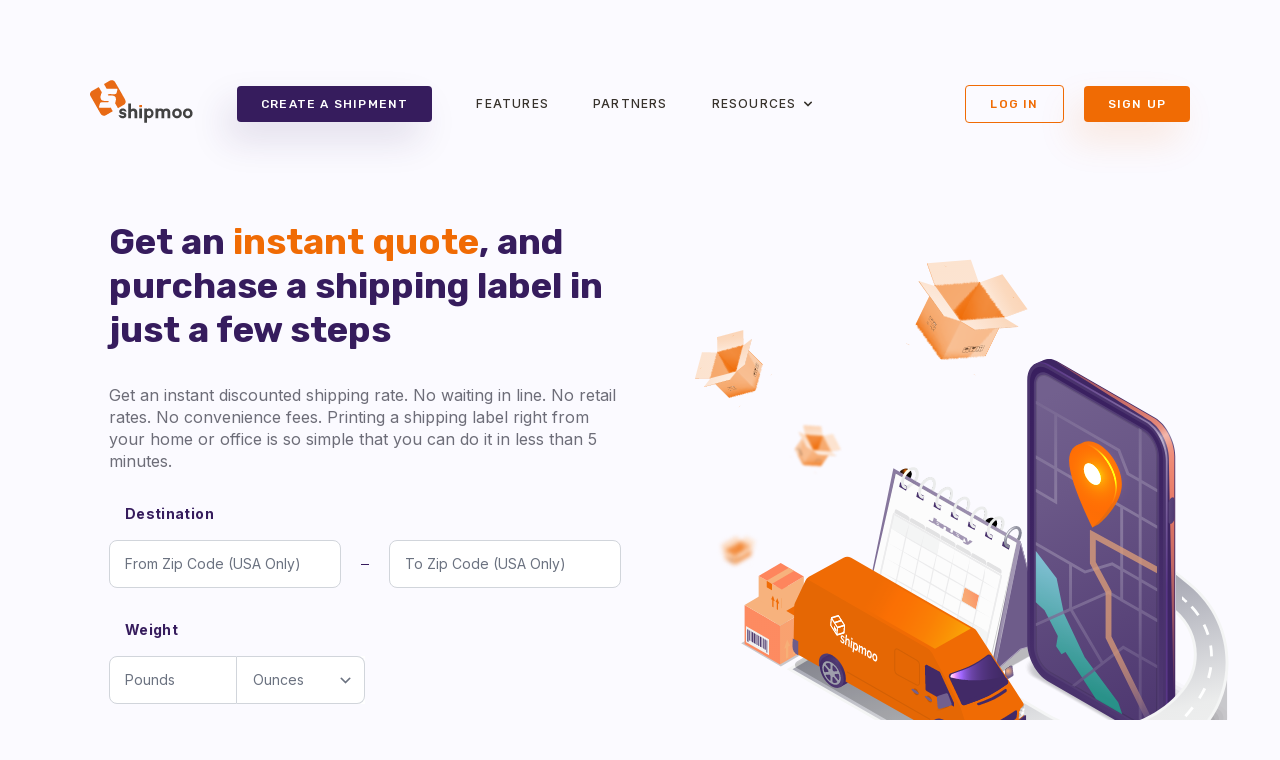

--- FILE ---
content_type: application/javascript
request_url: https://www.shipmoo.com/_nuxt/static/1764613511/features/payload.js
body_size: 63
content:
__NUXT_JSONP__("/features", {data:[{}],fetch:{},mutations:[]});

--- FILE ---
content_type: application/javascript
request_url: https://www.shipmoo.com/_nuxt/3c040cb.js
body_size: 330517
content:
/*! For license information please see LICENSES */
(window.webpackJsonp=window.webpackJsonp||[]).push([[14],{858:function(e,r,t){"use strict";t.d(r,"a",function(){return Xo}),t.d(r,"b",function(){return nl});var n={version:"0.18.5"},c=1200,o=1252,l=[874,932,936,949,950,1250,1251,1252,1253,1254,1255,1256,1257,1258,1e4],f={0:1252,1:65001,2:65001,77:1e4,128:932,129:949,130:1361,134:936,136:950,161:1253,162:1254,163:1258,177:1255,178:1256,186:1257,204:1251,222:874,238:1250,255:1252,69:6969},h=function(e){-1!=l.indexOf(e)&&(o=f[0]=e)};var d=function(e){c=e,h(e)};function m(){d(1200),h(1252)}function v(data){for(var e=[],i=0,r=data.length;i<r;++i)e[i]=data.charCodeAt(i);return e}function T(data){for(var e=[],i=0;i<data.length>>1;++i)e[i]=String.fromCharCode(data.charCodeAt(2*i+1)+(data.charCodeAt(2*i)<<8));return e.join("")}var E,w=function(data){var e=data.charCodeAt(0),r=data.charCodeAt(1);return 255==e&&254==r?function(data){for(var e=[],i=0;i<data.length>>1;++i)e[i]=String.fromCharCode(data.charCodeAt(2*i)+(data.charCodeAt(2*i+1)<<8));return e.join("")}(data.slice(2)):254==e&&255==r?T(data.slice(2)):65279==e?data.slice(1):data},A=function(e){return String.fromCharCode(e)},S=function(e){return String.fromCharCode(e)};var k=null,y="ABCDEFGHIJKLMNOPQRSTUVWXYZabcdefghijklmnopqrstuvwxyz0123456789+/=";function C(input){for(var e="",r=0,t=0,n=0,c=0,o=0,l=0,f=0,i=0;i<input.length;)c=(r=input.charCodeAt(i++))>>2,o=(3&r)<<4|(t=input.charCodeAt(i++))>>4,l=(15&t)<<2|(n=input.charCodeAt(i++))>>6,f=63&n,isNaN(t)?l=f=64:isNaN(n)&&(f=64),e+=y.charAt(c)+y.charAt(o)+y.charAt(l)+y.charAt(f);return e}function _(input){var e="",r=0,t=0,n=0,c=0,o=0,l=0;input=input.replace(/[^\w\+\/\=]/g,"");for(var i=0;i<input.length;)r=y.indexOf(input.charAt(i++))<<2|(c=y.indexOf(input.charAt(i++)))>>4,e+=String.fromCharCode(r),t=(15&c)<<4|(o=y.indexOf(input.charAt(i++)))>>2,64!==o&&(e+=String.fromCharCode(t)),n=(3&o)<<6|(l=y.indexOf(input.charAt(i++))),64!==l&&(e+=String.fromCharCode(n));return e}var O=function(){return"undefined"!=typeof Buffer&&"undefined"!=typeof process&&void 0!==process.versions&&!!process.versions.node}(),R=function(){if("undefined"!=typeof Buffer){var e=!Buffer.from;if(!e)try{Buffer.from("foo","utf8")}catch(r){e=!0}return e?function(e,r){return r?new Buffer(e,r):new Buffer(e)}:Buffer.from.bind(Buffer)}return function(){}}();function x(e){return O?Buffer.alloc?Buffer.alloc(e):new Buffer(e):"undefined"!=typeof Uint8Array?new Uint8Array(e):new Array(e)}function I(e){return O?Buffer.allocUnsafe?Buffer.allocUnsafe(e):new Buffer(e):"undefined"!=typeof Uint8Array?new Uint8Array(e):new Array(e)}var N=function(s){return O?R(s,"binary"):s.split("").map(function(e){return 255&e.charCodeAt(0)})};function D(data){if(Array.isArray(data))return data.map(function(e){return String.fromCharCode(e)}).join("");for(var e=[],i=0;i<data.length;++i)e[i]=String.fromCharCode(data[i]);return e.join("")}function F(data){if("undefined"==typeof ArrayBuffer)throw new Error("Unsupported");if(data instanceof ArrayBuffer)return F(new Uint8Array(data));for(var e=new Array(data.length),i=0;i<data.length;++i)e[i]=data[i];return e}var P=O?function(e){return Buffer.concat(e.map(function(e){return Buffer.isBuffer(e)?e:R(e)}))}:function(e){if("undefined"!=typeof Uint8Array){var i=0,r=0;for(i=0;i<e.length;++i)r+=e[i].length;var t=new Uint8Array(r),n=0;for(i=0,r=0;i<e.length;r+=n,++i)if(n=e[i].length,e[i]instanceof Uint8Array)t.set(e[i],r);else{if("string"==typeof e[i])throw"wtf";t.set(new Uint8Array(e[i]),r)}return t}return[].concat.apply([],e.map(function(e){return Array.isArray(e)?e:[].slice.call(e)}))};var L=/\u0000/g,M=/[\u0001-\u0006]/g;function U(e){for(var r="",i=e.length-1;i>=0;)r+=e.charAt(i--);return r}function B(e,r){var t=""+e;return t.length>=r?t:Je("0",r-t.length)+t}function H(e,r){var t=""+e;return t.length>=r?t:Je(" ",r-t.length)+t}function W(e,r){var t=""+e;return t.length>=r?t:t+Je(" ",r-t.length)}var V=Math.pow(2,32);function z(e,r){return e>V||e<-V?function(e,r){var t=""+Math.round(e);return t.length>=r?t:Je("0",r-t.length)+t}(e,r):function(e,r){var t=""+e;return t.length>=r?t:Je("0",r-t.length)+t}(Math.round(e),r)}function G(s,i){return i=i||0,s.length>=7+i&&103==(32|s.charCodeAt(i))&&101==(32|s.charCodeAt(i+1))&&110==(32|s.charCodeAt(i+2))&&101==(32|s.charCodeAt(i+3))&&114==(32|s.charCodeAt(i+4))&&97==(32|s.charCodeAt(i+5))&&108==(32|s.charCodeAt(i+6))}var X=[["Sun","Sunday"],["Mon","Monday"],["Tue","Tuesday"],["Wed","Wednesday"],["Thu","Thursday"],["Fri","Friday"],["Sat","Saturday"]],j=[["J","Jan","January"],["F","Feb","February"],["M","Mar","March"],["A","Apr","April"],["M","May","May"],["J","Jun","June"],["J","Jul","July"],["A","Aug","August"],["S","Sep","September"],["O","Oct","October"],["N","Nov","November"],["D","Dec","December"]];var Y={0:"General",1:"0",2:"0.00",3:"#,##0",4:"#,##0.00",9:"0%",10:"0.00%",11:"0.00E+00",12:"# ?/?",13:"# ??/??",14:"m/d/yy",15:"d-mmm-yy",16:"d-mmm",17:"mmm-yy",18:"h:mm AM/PM",19:"h:mm:ss AM/PM",20:"h:mm",21:"h:mm:ss",22:"m/d/yy h:mm",37:"#,##0 ;(#,##0)",38:"#,##0 ;[Red](#,##0)",39:"#,##0.00;(#,##0.00)",40:"#,##0.00;[Red](#,##0.00)",45:"mm:ss",46:"[h]:mm:ss",47:"mmss.0",48:"##0.0E+0",49:"@",56:'"上午/下午 "hh"時"mm"分"ss"秒 "'},K={5:37,6:38,7:39,8:40,23:0,24:0,25:0,26:0,27:14,28:14,29:14,30:14,31:14,50:14,51:14,52:14,53:14,54:14,55:14,56:14,57:14,58:14,59:1,60:2,61:3,62:4,67:9,68:10,69:12,70:13,71:14,72:14,73:15,74:16,75:17,76:20,77:21,78:22,79:45,80:46,81:47,82:0},J={5:'"$"#,##0_);\\("$"#,##0\\)',63:'"$"#,##0_);\\("$"#,##0\\)',6:'"$"#,##0_);[Red]\\("$"#,##0\\)',64:'"$"#,##0_);[Red]\\("$"#,##0\\)',7:'"$"#,##0.00_);\\("$"#,##0.00\\)',65:'"$"#,##0.00_);\\("$"#,##0.00\\)',8:'"$"#,##0.00_);[Red]\\("$"#,##0.00\\)',66:'"$"#,##0.00_);[Red]\\("$"#,##0.00\\)',41:'_(* #,##0_);_(* \\(#,##0\\);_(* "-"_);_(@_)',42:'_("$"* #,##0_);_("$"* \\(#,##0\\);_("$"* "-"_);_(@_)',43:'_(* #,##0.00_);_(* \\(#,##0.00\\);_(* "-"??_);_(@_)',44:'_("$"* #,##0.00_);_("$"* \\(#,##0.00\\);_("$"* "-"??_);_(@_)'};function Z(e,r,t){for(var n=e<0?-1:1,c=e*n,o=0,l=1,f=0,h=1,d=0,m=0,v=Math.floor(c);d<r&&(f=(v=Math.floor(c))*l+o,m=v*d+h,!(c-v<5e-8));)c=1/(c-v),o=l,l=f,h=d,d=m;if(m>r&&(d>r?(m=h,f=o):(m=d,f=l)),!t)return[0,n*f,m];var q=Math.floor(n*f/m);return[q,n*f-q*m,m]}function Q(e,r,t){if(e>2958465||e<0)return null;var n=0|e,time=Math.floor(86400*(e-n)),c=0,o=[],l={D:n,T:time,u:86400*(e-n)-time,y:0,m:0,d:0,H:0,M:0,S:0,q:0};if(Math.abs(l.u)<1e-6&&(l.u=0),r&&r.date1904&&(n+=1462),l.u>.9999&&(l.u=0,86400==++time&&(l.T=time=0,++n,++l.D)),60===n)o=t?[1317,10,29]:[1900,2,29],c=3;else if(0===n)o=t?[1317,8,29]:[1900,1,0],c=6;else{n>60&&--n;var f=new Date(1900,0,1);f.setDate(f.getDate()+n-1),o=[f.getFullYear(),f.getMonth()+1,f.getDate()],c=f.getDay(),n<60&&(c=(c+6)%7),t&&(c=function(e,r){r[0]-=581;var t=e.getDay();e<60&&(t=(t+6)%7);return t}(f,o))}return l.y=o[0],l.m=o[1],l.d=o[2],l.S=time%60,time=Math.floor(time/60),l.M=time%60,time=Math.floor(time/60),l.H=time,l.q=c,l}var ee=new Date(1899,11,31,0,0,0),re=ee.getTime(),te=new Date(1900,2,1,0,0,0);function ae(e,r){var t=e.getTime();return r?t-=1262304e5:e>=te&&(t+=864e5),(t-(re+6e4*(e.getTimezoneOffset()-ee.getTimezoneOffset())))/864e5}function ne(e){return-1==e.indexOf(".")?e:e.replace(/(?:\.0*|(\.\d*[1-9])0+)$/,"$1")}function se(e){var r,t=Math.floor(Math.log(Math.abs(e))*Math.LOG10E);return r=t>=-4&&t<=-1?e.toPrecision(10+t):Math.abs(t)<=9?function(e){var r=e<0?12:11,t=ne(e.toFixed(12));return t.length<=r||(t=e.toPrecision(10)).length<=r?t:e.toExponential(5)}(e):10===t?e.toFixed(10).substr(0,12):function(e){var r=ne(e.toFixed(11));return r.length>(e<0?12:11)||"0"===r||"-0"===r?e.toPrecision(6):r}(e),ne(function(e){return-1==e.indexOf("E")?e:e.replace(/(?:\.0*|(\.\d*[1-9])0+)[Ee]/,"$1E").replace(/(E[+-])(\d)$/,"$10$2")}(r.toUpperCase()))}function ie(e,r){switch(typeof e){case"string":return e;case"boolean":return e?"TRUE":"FALSE";case"number":return(0|e)===e?e.toString(10):se(e);case"undefined":return"";case"object":if(null==e)return"";if(e instanceof Date)return _e(14,ae(e,r&&r.date1904),r)}throw new Error("unsupported value in General format: "+e)}function ce(e,r,t,n){var c,o="",l=0,f=0,h=t.y,d=0;switch(e){case 98:h=t.y+543;case 121:switch(r.length){case 1:case 2:c=h%100,d=2;break;default:c=h%1e4,d=4}break;case 109:switch(r.length){case 1:case 2:c=t.m,d=r.length;break;case 3:return j[t.m-1][1];case 5:return j[t.m-1][0];default:return j[t.m-1][2]}break;case 100:switch(r.length){case 1:case 2:c=t.d,d=r.length;break;case 3:return X[t.q][0];default:return X[t.q][1]}break;case 104:switch(r.length){case 1:case 2:c=1+(t.H+11)%12,d=r.length;break;default:throw"bad hour format: "+r}break;case 72:switch(r.length){case 1:case 2:c=t.H,d=r.length;break;default:throw"bad hour format: "+r}break;case 77:switch(r.length){case 1:case 2:c=t.M,d=r.length;break;default:throw"bad minute format: "+r}break;case 115:if("s"!=r&&"ss"!=r&&".0"!=r&&".00"!=r&&".000"!=r)throw"bad second format: "+r;return 0!==t.u||"s"!=r&&"ss"!=r?(f=n>=2?3===n?1e3:100:1===n?10:1,(l=Math.round(f*(t.S+t.u)))>=60*f&&(l=0),"s"===r?0===l?"0":""+l/f:(o=B(l,2+n),"ss"===r?o.substr(0,2):"."+o.substr(2,r.length-1))):B(t.S,r.length);case 90:switch(r){case"[h]":case"[hh]":c=24*t.D+t.H;break;case"[m]":case"[mm]":c=60*(24*t.D+t.H)+t.M;break;case"[s]":case"[ss]":c=60*(60*(24*t.D+t.H)+t.M)+Math.round(t.S+t.u);break;default:throw"bad abstime format: "+r}d=3===r.length?1:2;break;case 101:c=h,d=1}return d>0?B(c,d):""}function oe(s){if(s.length<=3)return s;for(var e=s.length%3,r=s.substr(0,e);e!=s.length;e+=3)r+=(r.length>0?",":"")+s.substr(e,3);return r}var le=/%/g;function fe(e,r){var t,n=e.indexOf("E")-e.indexOf(".")-1;if(e.match(/^#+0.0E\+0$/)){if(0==r)return"0.0E+0";if(r<0)return"-"+fe(e,-r);var c=e.indexOf(".");-1===c&&(c=e.indexOf("E"));var o=Math.floor(Math.log(r)*Math.LOG10E)%c;if(o<0&&(o+=c),-1===(t=(r/Math.pow(10,o)).toPrecision(n+1+(c+o)%c)).indexOf("e")){var l=Math.floor(Math.log(r)*Math.LOG10E);for(-1===t.indexOf(".")?t=t.charAt(0)+"."+t.substr(1)+"E+"+(l-t.length+o):t+="E+"+(l-o);"0."===t.substr(0,2);)t=(t=t.charAt(0)+t.substr(2,c)+"."+t.substr(2+c)).replace(/^0+([1-9])/,"$1").replace(/^0+\./,"0.");t=t.replace(/\+-/,"-")}t=t.replace(/^([+-]?)(\d*)\.(\d*)[Ee]/,function(e,r,t,n){return r+t+n.substr(0,(c+o)%c)+"."+n.substr(o)+"E"})}else t=r.toExponential(n);return e.match(/E\+00$/)&&t.match(/e[+-]\d$/)&&(t=t.substr(0,t.length-1)+"0"+t.charAt(t.length-1)),e.match(/E\-/)&&t.match(/e\+/)&&(t=t.replace(/e\+/,"e")),t.replace("e","E")}var he=/# (\?+)( ?)\/( ?)(\d+)/;var ue=/^#*0*\.([0#]+)/,de=/\).*[0#]/,pe=/\(###\) ###\\?-####/;function me(e){for(var r,t="",i=0;i!=e.length;++i)switch(r=e.charCodeAt(i)){case 35:break;case 63:t+=" ";break;case 48:t+="0";break;default:t+=String.fromCharCode(r)}return t}function ge(e,r){var dd=Math.pow(10,r);return""+Math.round(e*dd)/dd}function ve(e,r){var t=e-Math.floor(e),dd=Math.pow(10,r);return r<(""+Math.round(t*dd)).length?0:Math.round(t*dd)}function be(e,r,t){if(40===e.charCodeAt(0)&&!r.match(de)){var n=r.replace(/\( */,"").replace(/ \)/,"").replace(/\)/,"");return t>=0?be("n",n,t):"("+be("n",n,-t)+")"}if(44===r.charCodeAt(r.length-1))return function(e,r,t){for(var n=r.length-1;44===r.charCodeAt(n-1);)--n;return we(e,r.substr(0,n),t/Math.pow(10,3*(r.length-n)))}(e,r,t);if(-1!==r.indexOf("%"))return function(e,r,t){var n=r.replace(le,""),c=r.length-n.length;return we(e,n,t*Math.pow(10,2*c))+Je("%",c)}(e,r,t);if(-1!==r.indexOf("E"))return fe(r,t);if(36===r.charCodeAt(0))return"$"+be(e,r.substr(" "==r.charAt(1)?2:1),t);var c,o,l,f,h=Math.abs(t),d=t<0?"-":"";if(r.match(/^00+$/))return d+z(h,r.length);if(r.match(/^[#?]+$/))return"0"===(c=z(t,0))&&(c=""),c.length>r.length?c:me(r.substr(0,r.length-c.length))+c;if(o=r.match(he))return function(e,r,t){var n=parseInt(e[4],10),c=Math.round(r*n),base=Math.floor(c/n),o=c-base*n,l=n;return t+(0===base?"":""+base)+" "+(0===o?Je(" ",e[1].length+1+e[4].length):H(o,e[1].length)+e[2]+"/"+e[3]+B(l,e[4].length))}(o,h,d);if(r.match(/^#+0+$/))return d+z(h,r.length-r.indexOf("0"));if(o=r.match(ue))return c=ge(t,o[1].length).replace(/^([^\.]+)$/,"$1."+me(o[1])).replace(/\.$/,"."+me(o[1])).replace(/\.(\d*)$/,function(e,r){return"."+r+Je("0",me(o[1]).length-r.length)}),-1!==r.indexOf("0.")?c:c.replace(/^0\./,".");if(r=r.replace(/^#+([0.])/,"$1"),o=r.match(/^(0*)\.(#*)$/))return d+ge(h,o[2].length).replace(/\.(\d*[1-9])0*$/,".$1").replace(/^(-?\d*)$/,"$1.").replace(/^0\./,o[1].length?"0.":".");if(o=r.match(/^#{1,3},##0(\.?)$/))return d+oe(z(h,0));if(o=r.match(/^#,##0\.([#0]*0)$/))return t<0?"-"+be(e,r,-t):oe(""+(Math.floor(t)+function(e,r){return r<(""+Math.round((e-Math.floor(e))*Math.pow(10,r))).length?1:0}(t,o[1].length)))+"."+B(ve(t,o[1].length),o[1].length);if(o=r.match(/^#,#*,#0/))return be(e,r.replace(/^#,#*,/,""),t);if(o=r.match(/^([0#]+)(\\?-([0#]+))+$/))return c=U(be(e,r.replace(/[\\-]/g,""),t)),l=0,U(U(r.replace(/\\/g,"")).replace(/[0#]/g,function(e){return l<c.length?c.charAt(l++):"0"===e?"0":""}));if(r.match(pe))return"("+(c=be(e,"##########",t)).substr(0,3)+") "+c.substr(3,3)+"-"+c.substr(6);var m="";if(o=r.match(/^([#0?]+)( ?)\/( ?)([#0?]+)/))return l=Math.min(o[4].length,7),f=Z(h,Math.pow(10,l)-1,!1),c=""+d," "==(m=we("n",o[1],f[1])).charAt(m.length-1)&&(m=m.substr(0,m.length-1)+"0"),c+=m+o[2]+"/"+o[3],(m=W(f[2],l)).length<o[4].length&&(m=me(o[4].substr(o[4].length-m.length))+m),c+=m;if(o=r.match(/^# ([#0?]+)( ?)\/( ?)([#0?]+)/))return l=Math.min(Math.max(o[1].length,o[4].length),7),d+((f=Z(h,Math.pow(10,l)-1,!0))[0]||(f[1]?"":"0"))+" "+(f[1]?H(f[1],l)+o[2]+"/"+o[3]+W(f[2],l):Je(" ",2*l+1+o[2].length+o[3].length));if(o=r.match(/^[#0?]+$/))return c=z(t,0),r.length<=c.length?c:me(r.substr(0,r.length-c.length))+c;if(o=r.match(/^([#0?]+)\.([#0]+)$/)){c=""+t.toFixed(Math.min(o[2].length,10)).replace(/([^0])0+$/,"$1"),l=c.indexOf(".");var v=r.indexOf(".")-l,T=r.length-c.length-v;return me(r.substr(0,v)+c+r.substr(r.length-T))}if(o=r.match(/^00,000\.([#0]*0)$/))return l=ve(t,o[1].length),t<0?"-"+be(e,r,-t):oe(function(e){return e<2147483647&&e>-2147483648?""+(e>=0?0|e:e-1|0):""+Math.floor(e)}(t)).replace(/^\d,\d{3}$/,"0$&").replace(/^\d*$/,function(e){return"00,"+(e.length<3?B(0,3-e.length):"")+e})+"."+B(l,o[1].length);switch(r){case"###,##0.00":return be(e,"#,##0.00",t);case"###,###":case"##,###":case"#,###":var E=oe(z(h,0));return"0"!==E?d+E:"";case"###,###.00":return be(e,"###,##0.00",t).replace(/^0\./,".");case"#,###.00":return be(e,"#,##0.00",t).replace(/^0\./,".")}throw new Error("unsupported format |"+r+"|")}function Te(e,r){var t,n=e.indexOf("E")-e.indexOf(".")-1;if(e.match(/^#+0.0E\+0$/)){if(0==r)return"0.0E+0";if(r<0)return"-"+Te(e,-r);var c=e.indexOf(".");-1===c&&(c=e.indexOf("E"));var o=Math.floor(Math.log(r)*Math.LOG10E)%c;if(o<0&&(o+=c),!(t=(r/Math.pow(10,o)).toPrecision(n+1+(c+o)%c)).match(/[Ee]/)){var l=Math.floor(Math.log(r)*Math.LOG10E);-1===t.indexOf(".")?t=t.charAt(0)+"."+t.substr(1)+"E+"+(l-t.length+o):t+="E+"+(l-o),t=t.replace(/\+-/,"-")}t=t.replace(/^([+-]?)(\d*)\.(\d*)[Ee]/,function(e,r,t,n){return r+t+n.substr(0,(c+o)%c)+"."+n.substr(o)+"E"})}else t=r.toExponential(n);return e.match(/E\+00$/)&&t.match(/e[+-]\d$/)&&(t=t.substr(0,t.length-1)+"0"+t.charAt(t.length-1)),e.match(/E\-/)&&t.match(/e\+/)&&(t=t.replace(/e\+/,"e")),t.replace("e","E")}function Ee(e,r,t){if(40===e.charCodeAt(0)&&!r.match(de)){var n=r.replace(/\( */,"").replace(/ \)/,"").replace(/\)/,"");return t>=0?Ee("n",n,t):"("+Ee("n",n,-t)+")"}if(44===r.charCodeAt(r.length-1))return function(e,r,t){for(var n=r.length-1;44===r.charCodeAt(n-1);)--n;return we(e,r.substr(0,n),t/Math.pow(10,3*(r.length-n)))}(e,r,t);if(-1!==r.indexOf("%"))return function(e,r,t){var n=r.replace(le,""),c=r.length-n.length;return we(e,n,t*Math.pow(10,2*c))+Je("%",c)}(e,r,t);if(-1!==r.indexOf("E"))return Te(r,t);if(36===r.charCodeAt(0))return"$"+Ee(e,r.substr(" "==r.charAt(1)?2:1),t);var c,o,l,f,h=Math.abs(t),d=t<0?"-":"";if(r.match(/^00+$/))return d+B(h,r.length);if(r.match(/^[#?]+$/))return c=""+t,0===t&&(c=""),c.length>r.length?c:me(r.substr(0,r.length-c.length))+c;if(o=r.match(he))return function(e,r,t){return t+(0===r?"":""+r)+Je(" ",e[1].length+2+e[4].length)}(o,h,d);if(r.match(/^#+0+$/))return d+B(h,r.length-r.indexOf("0"));if(o=r.match(ue))return c=(c=(""+t).replace(/^([^\.]+)$/,"$1."+me(o[1])).replace(/\.$/,"."+me(o[1]))).replace(/\.(\d*)$/,function(e,r){return"."+r+Je("0",me(o[1]).length-r.length)}),-1!==r.indexOf("0.")?c:c.replace(/^0\./,".");if(r=r.replace(/^#+([0.])/,"$1"),o=r.match(/^(0*)\.(#*)$/))return d+(""+h).replace(/\.(\d*[1-9])0*$/,".$1").replace(/^(-?\d*)$/,"$1.").replace(/^0\./,o[1].length?"0.":".");if(o=r.match(/^#{1,3},##0(\.?)$/))return d+oe(""+h);if(o=r.match(/^#,##0\.([#0]*0)$/))return t<0?"-"+Ee(e,r,-t):oe(""+t)+"."+Je("0",o[1].length);if(o=r.match(/^#,#*,#0/))return Ee(e,r.replace(/^#,#*,/,""),t);if(o=r.match(/^([0#]+)(\\?-([0#]+))+$/))return c=U(Ee(e,r.replace(/[\\-]/g,""),t)),l=0,U(U(r.replace(/\\/g,"")).replace(/[0#]/g,function(e){return l<c.length?c.charAt(l++):"0"===e?"0":""}));if(r.match(pe))return"("+(c=Ee(e,"##########",t)).substr(0,3)+") "+c.substr(3,3)+"-"+c.substr(6);var m="";if(o=r.match(/^([#0?]+)( ?)\/( ?)([#0?]+)/))return l=Math.min(o[4].length,7),f=Z(h,Math.pow(10,l)-1,!1),c=""+d," "==(m=we("n",o[1],f[1])).charAt(m.length-1)&&(m=m.substr(0,m.length-1)+"0"),c+=m+o[2]+"/"+o[3],(m=W(f[2],l)).length<o[4].length&&(m=me(o[4].substr(o[4].length-m.length))+m),c+=m;if(o=r.match(/^# ([#0?]+)( ?)\/( ?)([#0?]+)/))return l=Math.min(Math.max(o[1].length,o[4].length),7),d+((f=Z(h,Math.pow(10,l)-1,!0))[0]||(f[1]?"":"0"))+" "+(f[1]?H(f[1],l)+o[2]+"/"+o[3]+W(f[2],l):Je(" ",2*l+1+o[2].length+o[3].length));if(o=r.match(/^[#0?]+$/))return c=""+t,r.length<=c.length?c:me(r.substr(0,r.length-c.length))+c;if(o=r.match(/^([#0]+)\.([#0]+)$/)){c=""+t.toFixed(Math.min(o[2].length,10)).replace(/([^0])0+$/,"$1"),l=c.indexOf(".");var v=r.indexOf(".")-l,T=r.length-c.length-v;return me(r.substr(0,v)+c+r.substr(r.length-T))}if(o=r.match(/^00,000\.([#0]*0)$/))return t<0?"-"+Ee(e,r,-t):oe(""+t).replace(/^\d,\d{3}$/,"0$&").replace(/^\d*$/,function(e){return"00,"+(e.length<3?B(0,3-e.length):"")+e})+"."+B(0,o[1].length);switch(r){case"###,###":case"##,###":case"#,###":var E=oe(""+h);return"0"!==E?d+E:"";default:if(r.match(/\.[0#?]*$/))return Ee(e,r.slice(0,r.lastIndexOf(".")),t)+me(r.slice(r.lastIndexOf(".")))}throw new Error("unsupported format |"+r+"|")}function we(e,r,t){return(0|t)===t?Ee(e,r,t):be(e,r,t)}var Ae=/\[[HhMmSs\u0E0A\u0E19\u0E17]*\]/;function Se(e){for(var i=0,r="",t="";i<e.length;)switch(r=e.charAt(i)){case"G":G(e,i)&&(i+=6),i++;break;case'"':for(;34!==e.charCodeAt(++i)&&i<e.length;);++i;break;case"\\":case"_":i+=2;break;case"@":++i;break;case"B":case"b":if("1"===e.charAt(i+1)||"2"===e.charAt(i+1))return!0;case"M":case"D":case"Y":case"H":case"S":case"E":case"m":case"d":case"y":case"h":case"s":case"e":case"g":return!0;case"A":case"a":case"上":if("A/P"===e.substr(i,3).toUpperCase())return!0;if("AM/PM"===e.substr(i,5).toUpperCase())return!0;if("上午/下午"===e.substr(i,5).toUpperCase())return!0;++i;break;case"[":for(t=r;"]"!==e.charAt(i++)&&i<e.length;)t+=e.charAt(i);if(t.match(Ae))return!0;break;case".":case"0":case"#":for(;i<e.length&&("0#?.,E+-%".indexOf(r=e.charAt(++i))>-1||"\\"==r&&"-"==e.charAt(i+1)&&"0#".indexOf(e.charAt(i+2))>-1););break;case"?":for(;e.charAt(++i)===r;);break;case"*":++i," "!=e.charAt(i)&&"*"!=e.charAt(i)||++i;break;case"(":case")":++i;break;case"1":case"2":case"3":case"4":case"5":case"6":case"7":case"8":case"9":for(;i<e.length&&"0123456789".indexOf(e.charAt(++i))>-1;);break;default:++i}return!1}var ke=/\[(=|>[=]?|<[>=]?)(-?\d+(?:\.\d*)?)\]/;function ye(e,r){if(null==r)return!1;var t=parseFloat(r[2]);switch(r[1]){case"=":if(e==t)return!0;break;case">":if(e>t)return!0;break;case"<":if(e<t)return!0;break;case"<>":if(e!=t)return!0;break;case">=":if(e>=t)return!0;break;case"<=":if(e<=t)return!0}return!1}function Ce(e,r){var t=function(e){for(var r=[],t=!1,i=0,n=0;i<e.length;++i)switch(e.charCodeAt(i)){case 34:t=!t;break;case 95:case 42:case 92:++i;break;case 59:r[r.length]=e.substr(n,i-n),n=i+1}if(r[r.length]=e.substr(n),!0===t)throw new Error("Format |"+e+"| unterminated string ");return r}(e),n=t.length,c=t[n-1].indexOf("@");if(n<4&&c>-1&&--n,t.length>4)throw new Error("cannot find right format for |"+t.join("|")+"|");if("number"!=typeof r)return[4,4===t.length||c>-1?t[t.length-1]:"@"];switch(t.length){case 1:t=c>-1?["General","General","General",t[0]]:[t[0],t[0],t[0],"@"];break;case 2:t=c>-1?[t[0],t[0],t[0],t[1]]:[t[0],t[1],t[0],"@"];break;case 3:t=c>-1?[t[0],t[1],t[0],t[2]]:[t[0],t[1],t[2],"@"]}var o=r>0?t[0]:r<0?t[1]:t[2];if(-1===t[0].indexOf("[")&&-1===t[1].indexOf("["))return[n,o];if(null!=t[0].match(/\[[=<>]/)||null!=t[1].match(/\[[=<>]/)){var l=t[0].match(ke),f=t[1].match(ke);return ye(r,l)?[n,t[0]]:ye(r,f)?[n,t[1]]:[n,t[null!=l&&null!=f?2:1]]}return[n,o]}function _e(e,r,t){null==t&&(t={});var n="";switch(typeof e){case"string":n="m/d/yy"==e&&t.dateNF?t.dateNF:e;break;case"number":null==(n=14==e&&t.dateNF?t.dateNF:(null!=t.table?t.table:Y)[e])&&(n=t.table&&t.table[K[e]]||Y[K[e]]),null==n&&(n=J[e]||"General")}if(G(n,0))return ie(r,t);r instanceof Date&&(r=ae(r,t.date1904));var c=Ce(n,r);if(G(c[1]))return ie(r,t);if(!0===r)r="TRUE";else if(!1===r)r="FALSE";else if(""===r||null==r)return"";return function(e,r,t,n){for(var dt,c,o,l=[],f="",i=0,h="",d="t",hr="H";i<e.length;)switch(h=e.charAt(i)){case"G":if(!G(e,i))throw new Error("unrecognized character "+h+" in "+e);l[l.length]={t:"G",v:"General"},i+=7;break;case'"':for(f="";34!==(o=e.charCodeAt(++i))&&i<e.length;)f+=String.fromCharCode(o);l[l.length]={t:"t",v:f},++i;break;case"\\":var m=e.charAt(++i),v="("===m||")"===m?m:"t";l[l.length]={t:v,v:m},++i;break;case"_":l[l.length]={t:"t",v:" "},i+=2;break;case"@":l[l.length]={t:"T",v:r},++i;break;case"B":case"b":if("1"===e.charAt(i+1)||"2"===e.charAt(i+1)){if(null==dt&&null==(dt=Q(r,t,"2"===e.charAt(i+1))))return"";l[l.length]={t:"X",v:e.substr(i,2)},d=h,i+=2;break}case"M":case"D":case"Y":case"H":case"S":case"E":h=h.toLowerCase();case"m":case"d":case"y":case"h":case"s":case"e":case"g":if(r<0)return"";if(null==dt&&null==(dt=Q(r,t)))return"";for(f=h;++i<e.length&&e.charAt(i).toLowerCase()===h;)f+=h;"m"===h&&"h"===d.toLowerCase()&&(h="M"),"h"===h&&(h=hr),l[l.length]={t:h,v:f},d=h;break;case"A":case"a":case"上":var q={t:h,v:h};if(null==dt&&(dt=Q(r,t)),"A/P"===e.substr(i,3).toUpperCase()?(null!=dt&&(q.v=dt.H>=12?"P":"A"),q.t="T",hr="h",i+=3):"AM/PM"===e.substr(i,5).toUpperCase()?(null!=dt&&(q.v=dt.H>=12?"PM":"AM"),q.t="T",i+=5,hr="h"):"上午/下午"===e.substr(i,5).toUpperCase()?(null!=dt&&(q.v=dt.H>=12?"下午":"上午"),q.t="T",i+=5,hr="h"):(q.t="t",++i),null==dt&&"T"===q.t)return"";l[l.length]=q,d=h;break;case"[":for(f=h;"]"!==e.charAt(i++)&&i<e.length;)f+=e.charAt(i);if("]"!==f.slice(-1))throw'unterminated "[" block: |'+f+"|";if(f.match(Ae)){if(null==dt&&null==(dt=Q(r,t)))return"";l[l.length]={t:"Z",v:f.toLowerCase()},d=f.charAt(1)}else f.indexOf("$")>-1&&(f=(f.match(/\$([^-\[\]]*)/)||[])[1]||"$",Se(e)||(l[l.length]={t:"t",v:f}));break;case".":if(null!=dt){for(f=h;++i<e.length&&"0"===(h=e.charAt(i));)f+=h;l[l.length]={t:"s",v:f};break}case"0":case"#":for(f=h;++i<e.length&&"0#?.,E+-%".indexOf(h=e.charAt(i))>-1;)f+=h;l[l.length]={t:"n",v:f};break;case"?":for(f=h;e.charAt(++i)===h;)f+=h;l[l.length]={t:h,v:f},d=h;break;case"*":++i," "!=e.charAt(i)&&"*"!=e.charAt(i)||++i;break;case"(":case")":l[l.length]={t:1===n?"t":h,v:h},++i;break;case"1":case"2":case"3":case"4":case"5":case"6":case"7":case"8":case"9":for(f=h;i<e.length&&"0123456789".indexOf(e.charAt(++i))>-1;)f+=e.charAt(i);l[l.length]={t:"D",v:f};break;case" ":l[l.length]={t:h,v:h},++i;break;case"$":l[l.length]={t:"t",v:"$"},++i;break;default:if(-1===",$-+/():!^&'~{}<>=€acfijklopqrtuvwxzP".indexOf(h))throw new Error("unrecognized character "+h+" in "+e);l[l.length]={t:"t",v:h},++i}var T,E=0,w=0;for(i=l.length-1,d="t";i>=0;--i)switch(l[i].t){case"h":case"H":l[i].t=hr,d="h",E<1&&(E=1);break;case"s":(T=l[i].v.match(/\.0+$/))&&(w=Math.max(w,T[0].length-1)),E<3&&(E=3);case"d":case"y":case"M":case"e":d=l[i].t;break;case"m":"s"===d&&(l[i].t="M",E<2&&(E=2));break;case"X":break;case"Z":E<1&&l[i].v.match(/[Hh]/)&&(E=1),E<2&&l[i].v.match(/[Mm]/)&&(E=2),E<3&&l[i].v.match(/[Ss]/)&&(E=3)}switch(E){case 0:break;case 1:dt.u>=.5&&(dt.u=0,++dt.S),dt.S>=60&&(dt.S=0,++dt.M),dt.M>=60&&(dt.M=0,++dt.H);break;case 2:dt.u>=.5&&(dt.u=0,++dt.S),dt.S>=60&&(dt.S=0,++dt.M)}var A,S="";for(i=0;i<l.length;++i)switch(l[i].t){case"t":case"T":case" ":case"D":break;case"X":l[i].v="",l[i].t=";";break;case"d":case"m":case"y":case"h":case"H":case"M":case"s":case"e":case"b":case"Z":l[i].v=ce(l[i].t.charCodeAt(0),l[i].v,dt,w),l[i].t="t";break;case"n":case"?":for(A=i+1;null!=l[A]&&("?"===(h=l[A].t)||"D"===h||(" "===h||"t"===h)&&null!=l[A+1]&&("?"===l[A+1].t||"t"===l[A+1].t&&"/"===l[A+1].v)||"("===l[i].t&&(" "===h||"n"===h||")"===h)||"t"===h&&("/"===l[A].v||" "===l[A].v&&null!=l[A+1]&&"?"==l[A+1].t));)l[i].v+=l[A].v,l[A]={v:"",t:";"},++A;S+=l[i].v,i=A-1;break;case"G":l[i].t="t",l[i].v=ie(r,t)}var k,y,C="";if(S.length>0){40==S.charCodeAt(0)?(k=r<0&&45===S.charCodeAt(0)?-r:r,y=we("n",S,k)):(y=we("n",S,k=r<0&&n>1?-r:r),k<0&&l[0]&&"t"==l[0].t&&(y=y.substr(1),l[0].v="-"+l[0].v)),A=y.length-1;var _=l.length;for(i=0;i<l.length;++i)if(null!=l[i]&&"t"!=l[i].t&&l[i].v.indexOf(".")>-1){_=i;break}var O=l.length;if(_===l.length&&-1===y.indexOf("E")){for(i=l.length-1;i>=0;--i)null!=l[i]&&-1!=="n?".indexOf(l[i].t)&&(A>=l[i].v.length-1?(A-=l[i].v.length,l[i].v=y.substr(A+1,l[i].v.length)):A<0?l[i].v="":(l[i].v=y.substr(0,A+1),A=-1),l[i].t="t",O=i);A>=0&&O<l.length&&(l[O].v=y.substr(0,A+1)+l[O].v)}else if(_!==l.length&&-1===y.indexOf("E")){for(A=y.indexOf(".")-1,i=_;i>=0;--i)if(null!=l[i]&&-1!=="n?".indexOf(l[i].t)){for(c=l[i].v.indexOf(".")>-1&&i===_?l[i].v.indexOf(".")-1:l[i].v.length-1,C=l[i].v.substr(c+1);c>=0;--c)A>=0&&("0"===l[i].v.charAt(c)||"#"===l[i].v.charAt(c))&&(C=y.charAt(A--)+C);l[i].v=C,l[i].t="t",O=i}for(A>=0&&O<l.length&&(l[O].v=y.substr(0,A+1)+l[O].v),A=y.indexOf(".")+1,i=_;i<l.length;++i)if(null!=l[i]&&(-1!=="n?(".indexOf(l[i].t)||i===_)){for(c=l[i].v.indexOf(".")>-1&&i===_?l[i].v.indexOf(".")+1:0,C=l[i].v.substr(0,c);c<l[i].v.length;++c)A<y.length&&(C+=y.charAt(A++));l[i].v=C,l[i].t="t",O=i}}}for(i=0;i<l.length;++i)null!=l[i]&&"n?".indexOf(l[i].t)>-1&&(k=n>1&&r<0&&i>0&&"-"===l[i-1].v?-r:r,l[i].v=we(l[i].t,l[i].v,k),l[i].t="t");var R="";for(i=0;i!==l.length;++i)null!=l[i]&&(R+=l[i].v);return R}(c[1],r,t,c[0])}function Oe(e,r){if("number"!=typeof r){r=+r||-1;for(var i=0;i<392;++i)if(null!=Y[i]){if(Y[i]==e){r=i;break}}else r<0&&(r=i);r<0&&(r=391)}return Y[r]=e,r}function Re(){var e;e||(e={}),e[0]="General",e[1]="0",e[2]="0.00",e[3]="#,##0",e[4]="#,##0.00",e[9]="0%",e[10]="0.00%",e[11]="0.00E+00",e[12]="# ?/?",e[13]="# ??/??",e[14]="m/d/yy",e[15]="d-mmm-yy",e[16]="d-mmm",e[17]="mmm-yy",e[18]="h:mm AM/PM",e[19]="h:mm:ss AM/PM",e[20]="h:mm",e[21]="h:mm:ss",e[22]="m/d/yy h:mm",e[37]="#,##0 ;(#,##0)",e[38]="#,##0 ;[Red](#,##0)",e[39]="#,##0.00;(#,##0.00)",e[40]="#,##0.00;[Red](#,##0.00)",e[45]="mm:ss",e[46]="[h]:mm:ss",e[47]="mmss.0",e[48]="##0.0E+0",e[49]="@",e[56]='"上午/下午 "hh"時"mm"分"ss"秒 "',Y=e}var xe={5:'"$"#,##0_);\\("$"#,##0\\)',6:'"$"#,##0_);[Red]\\("$"#,##0\\)',7:'"$"#,##0.00_);\\("$"#,##0.00\\)',8:'"$"#,##0.00_);[Red]\\("$"#,##0.00\\)',23:"General",24:"General",25:"General",26:"General",27:"m/d/yy",28:"m/d/yy",29:"m/d/yy",30:"m/d/yy",31:"m/d/yy",32:"h:mm:ss",33:"h:mm:ss",34:"h:mm:ss",35:"h:mm:ss",36:"m/d/yy",41:'_(* #,##0_);_(* (#,##0);_(* "-"_);_(@_)',42:'_("$"* #,##0_);_("$"* (#,##0);_("$"* "-"_);_(@_)',43:'_(* #,##0.00_);_(* (#,##0.00);_(* "-"??_);_(@_)',44:'_("$"* #,##0.00_);_("$"* (#,##0.00);_("$"* "-"??_);_(@_)',50:"m/d/yy",51:"m/d/yy",52:"m/d/yy",53:"m/d/yy",54:"m/d/yy",55:"m/d/yy",56:"m/d/yy",57:"m/d/yy",58:"m/d/yy",59:"0",60:"0.00",61:"#,##0",62:"#,##0.00",63:'"$"#,##0_);\\("$"#,##0\\)',64:'"$"#,##0_);[Red]\\("$"#,##0\\)',65:'"$"#,##0.00_);\\("$"#,##0.00\\)',66:'"$"#,##0.00_);[Red]\\("$"#,##0.00\\)',67:"0%",68:"0.00%",69:"# ?/?",70:"# ??/??",71:"m/d/yy",72:"m/d/yy",73:"d-mmm-yy",74:"d-mmm",75:"mmm-yy",76:"h:mm",77:"h:mm:ss",78:"m/d/yy h:mm",79:"mm:ss",80:"[h]:mm:ss",81:"mmss.0"},Ie=/[dD]+|[mM]+|[yYeE]+|[Hh]+|[Ss]+/g;var Ne=function(){var e={};e.version="1.2.0";var r=function(){for(var e=0,table=new Array(256),r=0;256!=r;++r)e=1&(e=1&(e=1&(e=1&(e=1&(e=1&(e=1&(e=1&(e=r)?-306674912^e>>>1:e>>>1)?-306674912^e>>>1:e>>>1)?-306674912^e>>>1:e>>>1)?-306674912^e>>>1:e>>>1)?-306674912^e>>>1:e>>>1)?-306674912^e>>>1:e>>>1)?-306674912^e>>>1:e>>>1)?-306674912^e>>>1:e>>>1,table[r]=e;return"undefined"!=typeof Int32Array?new Int32Array(table):table}();var t=function(e){var r=0,t=0,n=0,table="undefined"!=typeof Int32Array?new Int32Array(4096):new Array(4096);for(n=0;256!=n;++n)table[n]=e[n];for(n=0;256!=n;++n)for(t=e[n],r=256+n;r<4096;r+=256)t=table[r]=t>>>8^e[255&t];var c=[];for(n=1;16!=n;++n)c[n-1]="undefined"!=typeof Int32Array?table.subarray(256*n,256*n+256):table.slice(256*n,256*n+256);return c}(r),n=t[0],c=t[1],o=t[2],l=t[3],f=t[4],h=t[5],d=t[6],m=t[7],v=t[8],T=t[9],E=t[10],w=t[11],A=t[12],S=t[13],k=t[14];return e.table=r,e.bstr=function(e,t){for(var n=-1^t,i=0,c=e.length;i<c;)n=n>>>8^r[255&(n^e.charCodeAt(i++))];return~n},e.buf=function(e,t){for(var y=-1^t,C=e.length-15,i=0;i<C;)y=k[e[i++]^255&y]^S[e[i++]^y>>8&255]^A[e[i++]^y>>16&255]^w[e[i++]^y>>>24]^E[e[i++]]^T[e[i++]]^v[e[i++]]^m[e[i++]]^d[e[i++]]^h[e[i++]]^f[e[i++]]^l[e[i++]]^o[e[i++]]^c[e[i++]]^n[e[i++]]^r[e[i++]];for(C+=15;i<C;)y=y>>>8^r[255&(y^e[i++])];return~y},e.str=function(e,t){for(var n=-1^t,i=0,c=e.length,o=0,l=0;i<c;)(o=e.charCodeAt(i++))<128?n=n>>>8^r[255&(n^o)]:o<2048?n=(n=n>>>8^r[255&(n^(192|o>>6&31))])>>>8^r[255&(n^(128|63&o))]:o>=55296&&o<57344?(o=64+(1023&o),l=1023&e.charCodeAt(i++),n=(n=(n=(n=n>>>8^r[255&(n^(240|o>>8&7))])>>>8^r[255&(n^(128|o>>2&63))])>>>8^r[255&(n^(128|l>>6&15|(3&o)<<4))])>>>8^r[255&(n^(128|63&l))]):n=(n=(n=n>>>8^r[255&(n^(224|o>>12&15))])>>>8^r[255&(n^(128|o>>6&63))])>>>8^r[255&(n^(128|63&o))];return~n},e}(),De=function(){var e,r={};function t(p){if("/"==p.charAt(p.length-1))return-1===p.slice(0,-1).indexOf("/")?p:t(p.slice(0,-1));var e=p.lastIndexOf("/");return-1===e?p:p.slice(0,e+1)}function n(p){if("/"==p.charAt(p.length-1))return n(p.slice(0,-1));var e=p.lastIndexOf("/");return-1===e?p:p.slice(e+1)}function c(e,r){"string"==typeof r&&(r=new Date(r));var t=r.getHours();t=(t=t<<6|r.getMinutes())<<5|r.getSeconds()>>>1,e.write_shift(2,t);var n=r.getFullYear()-1980;n=(n=n<<4|r.getMonth()+1)<<5|r.getDate(),e.write_shift(2,n)}function o(e){Nt(e,0);for(var r={},t=0;e.l<=e.length-4;){var n=e.read_shift(2),c=e.read_shift(2),o=e.l+c,p={};if(21589===n)1&(t=e.read_shift(1))&&(p.mtime=e.read_shift(4)),c>5&&(2&t&&(p.atime=e.read_shift(4)),4&t&&(p.ctime=e.read_shift(4))),p.mtime&&(p.mt=new Date(1e3*p.mtime));e.l=o,r[n]=p}return r}function l(){return e||(e={})}function f(e,r){if(80==e[0]&&75==e[1])return Te(e,r);if(109==(32|e[0])&&105==(32|e[1]))return function(e,r){if("mime-version:"!=B(e.slice(0,13)).toLowerCase())throw new Error("Unsupported MAD header");var t=r&&r.root||"",data=(O&&Buffer.isBuffer(e)?e.toString("binary"):B(e)).split("\r\n"),n=0,c="";for(n=0;n<data.length;++n)if(c=data[n],/^Content-Location:/i.test(c)&&(c=c.slice(c.indexOf("file")),t||(t=c.slice(0,c.lastIndexOf("/")+1)),c.slice(0,t.length)!=t))for(;t.length>0&&(t=(t=t.slice(0,t.length-1)).slice(0,t.lastIndexOf("/")+1),c.slice(0,t.length)!=t););var o=(data[1]||"").match(/boundary="(.*?)"/);if(!o)throw new Error("MAD cannot find boundary");var l="--"+(o[1]||""),f=[],h=[],d={FileIndex:f,FullPaths:h};T(d);var m,v=0;for(n=0;n<data.length;++n){var line=data[n];line!==l&&line!==l+"--"||(v++&&ye(d,data.slice(m,n),t),m=n)}return d}(e,r);if(e.length<512)throw new Error("CFB file size "+e.length+" < 512");var t,n,c,o,l,f,E=512,w=[],A=e.slice(0,512);Nt(A,0);var S=function(e){if(80==e[e.l]&&75==e[e.l+1])return[0,0];e.chk(y,"Header Signature: "),e.l+=16;var r=e.read_shift(2,"u");return[e.read_shift(2,"u"),r]}(A);switch(t=S[0]){case 3:E=512;break;case 4:E=4096;break;case 0:if(0==S[1])return Te(e,r);default:throw new Error("Major Version: Expected 3 or 4 saw "+t)}512!==E&&Nt(A=e.slice(0,E),28);var header=e.slice(0,E);!function(e,r){var t=9;switch(e.l+=2,t=e.read_shift(2)){case 9:if(3!=r)throw new Error("Sector Shift: Expected 9 saw "+t);break;case 12:if(4!=r)throw new Error("Sector Shift: Expected 12 saw "+t);break;default:throw new Error("Sector Shift: Expected 9 or 12 saw "+t)}e.chk("0600","Mini Sector Shift: "),e.chk("000000000000","Reserved: ")}(A,t);var C=A.read_shift(4,"i");if(3===t&&0!==C)throw new Error("# Directory Sectors: Expected 0 saw "+C);A.l+=4,o=A.read_shift(4,"i"),A.l+=4,A.chk("00100000","Mini Stream Cutoff Size: "),l=A.read_shift(4,"i"),n=A.read_shift(4,"i"),f=A.read_shift(4,"i"),c=A.read_shift(4,"i");for(var q=-1,_=0;_<109&&!((q=A.read_shift(4,"i"))<0);++_)w[_]=q;var R=function(e,r){for(var t=Math.ceil(e.length/r)-1,n=[],i=1;i<t;++i)n[i-1]=e.slice(i*r,(i+1)*r);return n[t-1]=e.slice(t*r),n}(e,E);d(f,c,R,E,w);var x=function(e,r,t,n){var c=e.length,o=[],l=[],f=[],h=[],d=n-1,i=0,m=0,v=0,T=0;for(i=0;i<c;++i)if(f=[],(v=i+r)>=c&&(v-=c),!l[v]){h=[];var E=[];for(m=v;m>=0;){E[m]=!0,l[m]=!0,f[f.length]=m,h.push(e[m]);var w=t[Math.floor(4*m/n)];if(n<4+(T=4*m&d))throw new Error("FAT boundary crossed: "+m+" 4 "+n);if(!e[w])break;if(E[m=kt(e[w],T)])break}o[v]={nodes:f,data:Zr([h])}}return o}(R,o,w,E);x[o].name="!Directory",n>0&&l!==k&&(x[l].name="!MiniFAT"),x[w[0]].name="!FAT",x.fat_addrs=w,x.ssz=E;var I=[],N=[],D=[];!function(e,r,t,n,c,o,l,f){for(var d,T=0,E=n.length?2:0,w=r[e].data,i=0,A=0;i<w.length;i+=128){var S=w.slice(i,i+128);Nt(S,64),A=S.read_shift(2),d=Qr(S,0,A-E),n.push(d);var y={name:d,type:S.read_shift(1),color:S.read_shift(1),L:S.read_shift(4,"i"),R:S.read_shift(4,"i"),C:S.read_shift(4,"i"),clsid:S.read_shift(16),state:S.read_shift(4,"i"),start:0,size:0};0!==S.read_shift(2)+S.read_shift(2)+S.read_shift(2)+S.read_shift(2)&&(y.ct=v(S,S.l-8)),0!==S.read_shift(2)+S.read_shift(2)+S.read_shift(2)+S.read_shift(2)&&(y.mt=v(S,S.l-8)),y.start=S.read_shift(4,"i"),y.size=S.read_shift(4,"i"),y.size<0&&y.start<0&&(y.size=y.type=0,y.start=k,y.name=""),5===y.type?(T=y.start,c>0&&T!==k&&(r[T].name="!StreamData")):y.size>=4096?(y.storage="fat",void 0===r[y.start]&&(r[y.start]=m(t,y.start,r.fat_addrs,r.ssz)),r[y.start].name=y.name,y.content=r[y.start].data.slice(0,y.size)):(y.storage="minifat",y.size<0?y.size=0:T!==k&&y.start!==k&&r[T]&&(y.content=h(y,r[T].data,(r[f]||{}).data))),y.content&&Nt(y.content,0),o[d]=y,l.push(y)}}(o,x,R,I,n,{},N,l),function(e,r,t){for(var i=0,n=0,c=0,o=0,l=0,f=t.length,h=[],q=[];i<f;++i)h[i]=q[i]=i,r[i]=t[i];for(;l<q.length;++l)n=e[i=q[l]].L,c=e[i].R,o=e[i].C,h[i]===i&&(-1!==n&&h[n]!==n&&(h[i]=h[n]),-1!==c&&h[c]!==c&&(h[i]=h[c])),-1!==o&&(h[o]=i),-1!==n&&i!=h[i]&&(h[n]=h[i],q.lastIndexOf(n)<l&&q.push(n)),-1!==c&&i!=h[i]&&(h[c]=h[i],q.lastIndexOf(c)<l&&q.push(c));for(i=1;i<f;++i)h[i]===i&&(-1!==c&&h[c]!==c?h[i]=h[c]:-1!==n&&h[n]!==n&&(h[i]=h[n]));for(i=1;i<f;++i)if(0!==e[i].type){if((l=i)!=h[l])do{l=h[l],r[i]=r[l]+"/"+r[i]}while(0!==l&&-1!==h[l]&&l!=h[l]);h[i]=-1}for(r[0]+="/",i=1;i<f;++i)2!==e[i].type&&(r[i]+="/")}(N,D,I),I.shift();var F={FileIndex:N,FullPaths:D};return r&&r.raw&&(F.raw={header:header,sectors:R}),F}function h(e,r,t){for(var n=e.start,c=e.size,o=[],l=n;t&&c>0&&l>=0;)o.push(r.slice(l*S,l*S+S)),c-=S,l=kt(t,4*l);return 0===o.length?Ft(0):P(o).slice(0,e.size)}function d(e,r,t,n,c){var q=k;if(e===k){if(0!==r)throw new Error("DIFAT chain shorter than expected")}else if(-1!==e){var o=t[e],l=(n>>>2)-1;if(!o)return;for(var i=0;i<l&&(q=kt(o,4*i))!==k;++i)c.push(q);d(kt(o,n-4),r-1,t,n,c)}}function m(e,r,t,n,c){var o=[],l=[];c||(c=[]);var f=n-1,h=0,d=0;for(h=r;h>=0;){c[h]=!0,o[o.length]=h,l.push(e[h]);var m=t[Math.floor(4*h/n)];if(n<4+(d=4*h&f))throw new Error("FAT boundary crossed: "+h+" 4 "+n);if(!e[m])break;h=kt(e[m],d)}return{nodes:o,data:Zr([l])}}function v(e,r){return new Date(1e3*(St(e,r+4)/1e7*Math.pow(2,32)+St(e,r)/1e7-11644473600))}function T(e,r){var t=r||{},n=t.root||"Root Entry";if(e.FullPaths||(e.FullPaths=[]),e.FileIndex||(e.FileIndex=[]),e.FullPaths.length!==e.FileIndex.length)throw new Error("inconsistent CFB structure");0===e.FullPaths.length&&(e.FullPaths[0]=n+"/",e.FileIndex[0]={name:n,type:5}),t.CLSID&&(e.FileIndex[0].clsid=t.CLSID),function(e){var r="Sh33tJ5";if(De.find(e,"/"+r))return;var p=Ft(4);p[0]=55,p[1]=p[3]=50,p[2]=54,e.FileIndex.push({name:r,type:2,content:p,size:4,L:69,R:69,C:69}),e.FullPaths.push(e.FullPaths[0]+r),E(e)}(e)}function E(e,r){T(e);for(var c=!1,s=!1,i=e.FullPaths.length-1;i>=0;--i){var o=e.FileIndex[i];switch(o.type){case 0:s?c=!0:(e.FileIndex.pop(),e.FullPaths.pop());break;case 1:case 2:case 5:s=!0,isNaN(o.R*o.L*o.C)&&(c=!0),o.R>-1&&o.L>-1&&o.R==o.L&&(c=!0);break;default:c=!0}}if(c||r){var l=new Date(1987,1,19),f=0,h=Object.create?Object.create(null):{},data=[];for(i=0;i<e.FullPaths.length;++i)h[e.FullPaths[i]]=!0,0!==e.FileIndex[i].type&&data.push([e.FullPaths[i],e.FileIndex[i]]);for(i=0;i<data.length;++i){var d=t(data[i][0]);(s=h[d])||(data.push([d,{name:n(d).replace("/",""),type:1,clsid:F,ct:l,mt:l,content:null}]),h[d]=!0)}for(data.sort(function(e,r){return function(e,r){for(var t=e.split("/"),n=r.split("/"),i=0,c=0,o=Math.min(t.length,n.length);i<o;++i){if(c=t[i].length-n[i].length)return c;if(t[i]!=n[i])return t[i]<n[i]?-1:1}return t.length-n.length}(e[0],r[0])}),e.FullPaths=[],e.FileIndex=[],i=0;i<data.length;++i)e.FullPaths[i]=data[i][0],e.FileIndex[i]=data[i][1];for(i=0;i<data.length;++i){var m=e.FileIndex[i],v=e.FullPaths[i];if(m.name=n(v).replace("/",""),m.L=m.R=m.C=-(m.color=1),m.size=m.content?m.content.length:0,m.start=0,m.clsid=m.clsid||F,0===i)m.C=data.length>1?1:-1,m.size=0,m.type=5;else if("/"==v.slice(-1)){for(f=i+1;f<data.length&&t(e.FullPaths[f])!=v;++f);for(m.C=f>=data.length?-1:f,f=i+1;f<data.length&&t(e.FullPaths[f])!=t(v);++f);m.R=f>=data.length?-1:f,m.type=1}else t(e.FullPaths[i+1]||"")==t(v)&&(m.R=i+1),m.type=2}}}function w(e,r){var t=r||{};if("mad"==t.fileType)return function(e,r){for(var t=r||{},n=t.boundary||"SheetJS",c=["MIME-Version: 1.0",'Content-Type: multipart/related; boundary="'+(n="------="+n).slice(2)+'"',"","",""],o=e.FullPaths[0],l=o,f=e.FileIndex[0],i=1;i<e.FullPaths.length;++i)if(l=e.FullPaths[i].slice(o.length),(f=e.FileIndex[i]).size&&f.content&&"Sh33tJ5"!=l){l=l.replace(/[\x00-\x08\x0B\x0C\x0E-\x1F\x7E-\xFF]/g,function(e){return"_x"+e.charCodeAt(0).toString(16)+"_"}).replace(/[\u0080-\uFFFF]/g,function(u){return"_u"+u.charCodeAt(0).toString(16)+"_"});for(var h=f.content,d=O&&Buffer.isBuffer(h)?h.toString("binary"):B(h),m=0,v=Math.min(1024,d.length),T=0,E=0;E<=v;++E)(T=d.charCodeAt(E))>=32&&T<128&&++m;var w=m>=4*v/5;c.push(n),c.push("Content-Location: "+(t.root||"file:///C:/SheetJS/")+l),c.push("Content-Transfer-Encoding: "+(w?"quoted-printable":"base64")),c.push("Content-Type: "+Ae(f,l)),c.push(""),c.push(w?ke(d):Se(d))}return c.push(n+"--\r\n"),c.join("\r\n")}(e,t);if(E(e),"zip"===t.fileType)return function(e,r){var t=r||{},n=[],o=[],l=Ft(1),f=t.compression?8:0,h=0;0;var i=0,d=0,m=0,v=0,T=e.FullPaths[0],E=T,w=e.FileIndex[0],A=[],S=0;for(i=1;i<e.FullPaths.length;++i)if(E=e.FullPaths[i].slice(T.length),(w=e.FileIndex[i]).size&&w.content&&"Sh33tJ5"!=E){var k=m,y=Ft(E.length);for(d=0;d<E.length;++d)y.write_shift(1,127&E.charCodeAt(d));y=y.slice(0,y.l),A[v]=Ne.buf(w.content,0);var C=w.content;8==f&&(C=H(C)),(l=Ft(30)).write_shift(4,67324752),l.write_shift(2,20),l.write_shift(2,h),l.write_shift(2,f),w.mt?c(l,w.mt):l.write_shift(4,0),l.write_shift(-4,8&h?0:A[v]),l.write_shift(4,8&h?0:C.length),l.write_shift(4,8&h?0:w.content.length),l.write_shift(2,y.length),l.write_shift(2,0),m+=l.length,n.push(l),m+=y.length,n.push(y),m+=C.length,n.push(C),8&h&&((l=Ft(12)).write_shift(-4,A[v]),l.write_shift(4,C.length),l.write_shift(4,w.content.length),m+=l.l,n.push(l)),(l=Ft(46)).write_shift(4,33639248),l.write_shift(2,0),l.write_shift(2,20),l.write_shift(2,h),l.write_shift(2,f),l.write_shift(4,0),l.write_shift(-4,A[v]),l.write_shift(4,C.length),l.write_shift(4,w.content.length),l.write_shift(2,y.length),l.write_shift(2,0),l.write_shift(2,0),l.write_shift(2,0),l.write_shift(2,0),l.write_shift(4,0),l.write_shift(4,k),S+=l.l,o.push(l),S+=y.length,o.push(y),++v}return l=Ft(22),l.write_shift(4,101010256),l.write_shift(2,0),l.write_shift(2,0),l.write_shift(2,v),l.write_shift(2,v),l.write_shift(4,S),l.write_shift(4,m),l.write_shift(2,0),P([P(n),P(o),l])}(e,t);var n=function(e){for(var r=0,t=0,i=0;i<e.FileIndex.length;++i){var n=e.FileIndex[i];if(n.content){var c=n.content.length;c>0&&(c<4096?r+=c+63>>6:t+=c+511>>9)}}for(var o=e.FullPaths.length+3>>2,l=r+127>>7,f=(r+7>>3)+t+o+l,h=f+127>>7,d=h<=109?0:Math.ceil((h-109)/127);f+h+d+127>>7>h;)d=++h<=109?0:Math.ceil((h-109)/127);var m=[1,d,h,l,o,t,r,0];return e.FileIndex[0].size=r<<6,m[7]=(e.FileIndex[0].start=m[0]+m[1]+m[2]+m[3]+m[4]+m[5])+(m[6]+7>>3),m}(e),o=Ft(n[7]<<9),i=0,l=0;for(i=0;i<8;++i)o.write_shift(1,D[i]);for(i=0;i<8;++i)o.write_shift(2,0);for(o.write_shift(2,62),o.write_shift(2,3),o.write_shift(2,65534),o.write_shift(2,9),o.write_shift(2,6),i=0;i<3;++i)o.write_shift(2,0);for(o.write_shift(4,0),o.write_shift(4,n[2]),o.write_shift(4,n[0]+n[1]+n[2]+n[3]-1),o.write_shift(4,0),o.write_shift(4,4096),o.write_shift(4,n[3]?n[0]+n[1]+n[2]-1:k),o.write_shift(4,n[3]),o.write_shift(-4,n[1]?n[0]-1:k),o.write_shift(4,n[1]),i=0;i<109;++i)o.write_shift(-4,i<n[2]?n[1]+i:-1);if(n[1])for(l=0;l<n[1];++l){for(;i<236+127*l;++i)o.write_shift(-4,i<n[2]?n[1]+i:-1);o.write_shift(-4,l===n[1]-1?k:l+1)}var f=function(e){for(l+=e;i<l-1;++i)o.write_shift(-4,i+1);e&&(++i,o.write_shift(-4,k))};for(l=i=0,l+=n[1];i<l;++i)o.write_shift(-4,U.DIFSECT);for(l+=n[2];i<l;++i)o.write_shift(-4,U.FATSECT);f(n[3]),f(n[4]);for(var h=0,d=0,m=e.FileIndex[0];h<e.FileIndex.length;++h)(m=e.FileIndex[h]).content&&((d=m.content.length)<4096||(m.start=l,f(d+511>>9)));for(f(n[6]+7>>3);511&o.l;)o.write_shift(-4,U.ENDOFCHAIN);for(l=i=0,h=0;h<e.FileIndex.length;++h)(m=e.FileIndex[h]).content&&(!(d=m.content.length)||d>=4096||(m.start=l,f(d+63>>6)));for(;511&o.l;)o.write_shift(-4,U.ENDOFCHAIN);for(i=0;i<n[4]<<2;++i){var v=e.FullPaths[i];if(v&&0!==v.length){m=e.FileIndex[i],0===i&&(m.start=m.size?m.start-1:k);var T=0===i&&t.root||m.name;if(d=2*(T.length+1),o.write_shift(64,T,"utf16le"),o.write_shift(2,d),o.write_shift(1,m.type),o.write_shift(1,m.color),o.write_shift(-4,m.L),o.write_shift(-4,m.R),o.write_shift(-4,m.C),m.clsid)o.write_shift(16,m.clsid,"hex");else for(h=0;h<4;++h)o.write_shift(4,0);o.write_shift(4,m.state||0),o.write_shift(4,0),o.write_shift(4,0),o.write_shift(4,0),o.write_shift(4,0),o.write_shift(4,m.start),o.write_shift(4,m.size),o.write_shift(4,0)}else{for(h=0;h<17;++h)o.write_shift(4,0);for(h=0;h<3;++h)o.write_shift(4,-1);for(h=0;h<12;++h)o.write_shift(4,0)}}for(i=1;i<e.FileIndex.length;++i)if((m=e.FileIndex[i]).size>=4096)if(o.l=m.start+1<<9,O&&Buffer.isBuffer(m.content))m.content.copy(o,o.l,0,m.size),o.l+=m.size+511&-512;else{for(h=0;h<m.size;++h)o.write_shift(1,m.content[h]);for(;511&h;++h)o.write_shift(1,0)}for(i=1;i<e.FileIndex.length;++i)if((m=e.FileIndex[i]).size>0&&m.size<4096)if(O&&Buffer.isBuffer(m.content))m.content.copy(o,o.l,0,m.size),o.l+=m.size+63&-64;else{for(h=0;h<m.size;++h)o.write_shift(1,m.content[h]);for(;63&h;++h)o.write_shift(1,0)}if(O)o.l=o.length;else for(;o.l<o.length;)o.write_shift(1,0);return o}r.version="1.2.1";var A,S=64,k=-2,y="d0cf11e0a1b11ae1",D=[208,207,17,224,161,177,26,225],F="00000000000000000000000000000000",U={MAXREGSECT:-6,DIFSECT:-4,FATSECT:-3,ENDOFCHAIN:k,FREESECT:-1,HEADER_SIGNATURE:y,HEADER_MINOR_VERSION:"3e00",MAXREGSID:-6,NOSTREAM:-1,HEADER_CLSID:F,EntryTypes:["unknown","storage","stream","lockbytes","property","root"]};function B(e){for(var r=new Array(e.length),i=0;i<e.length;++i)r[i]=String.fromCharCode(e[i]);return r.join("")}function H(e){return A?A.deflateRawSync(e):fe(e)}var W=[16,17,18,0,8,7,9,6,10,5,11,4,12,3,13,2,14,1,15],V=[3,4,5,6,7,8,9,10,11,13,15,17,19,23,27,31,35,43,51,59,67,83,99,115,131,163,195,227,258],z=[1,2,3,4,5,7,9,13,17,25,33,49,65,97,129,193,257,385,513,769,1025,1537,2049,3073,4097,6145,8193,12289,16385,24577];function G(e){var r=139536&(e<<1|e<<11)|558144&(e<<5|e<<15);return 255&(r>>16|r>>8|r)}for(var $="undefined"!=typeof Uint8Array,X=$?new Uint8Array(256):[],q=0;q<256;++q)X[q]=G(q);function j(e,b){var r=X[255&e];return b<=8?r>>>8-b:(r=r<<8|X[e>>8&255],b<=16?r>>>16-b:(r=r<<8|X[e>>16&255])>>>24-b)}function Y(e,r){var t=7&r,n=r>>>3;return(e[n]|(t<=6?0:e[n+1]<<8))>>>t&3}function K(e,r){var t=7&r,n=r>>>3;return(e[n]|(t<=5?0:e[n+1]<<8))>>>t&7}function J(e,r){var t=7&r,n=r>>>3;return(e[n]|(t<=3?0:e[n+1]<<8))>>>t&31}function Z(e,r){var t=7&r,n=r>>>3;return(e[n]|(t<=1?0:e[n+1]<<8))>>>t&127}function Q(e,r,t){var n=7&r,c=r>>>3,o=(1<<t)-1,l=e[c]>>>n;return t<8-n?l&o:(l|=e[c+1]<<8-n,t<16-n?l&o:(l|=e[c+2]<<16-n,t<24-n?l&o:(l|=e[c+3]<<24-n)&o))}function ee(e,r,t){var n=7&r,c=r>>>3;return n<=5?e[c]|=(7&t)<<n:(e[c]|=t<<n&255,e[c+1]=(7&t)>>8-n),r+3}function re(e,r,t){return t=(1&t)<<(7&r),e[r>>>3]|=t,r+1}function te(e,r,t){var n=r>>>3;return t<<=7&r,e[n]|=255&t,t>>>=8,e[n+1]=t,r+8}function ae(e,r,t){var n=r>>>3;return t<<=7&r,e[n]|=255&t,t>>>=8,e[n+1]=255&t,e[n+2]=t>>>8,r+16}function ne(b,e){var r=b.length,t=2*r>e?2*r:e+5,i=0;if(r>=e)return b;if(O){var n=I(t);if(b.copy)b.copy(n);else for(;i<b.length;++i)n[i]=b[i];return n}if($){var a=new Uint8Array(t);if(a.set)a.set(b);else for(;i<r;++i)a[i]=b[i];return a}return b.length=t,b}function se(e){for(var r=new Array(e),i=0;i<e;++i)r[i]=0;return r}function ie(e,r,t){var n=1,c=0,i=0,o=0,l=0,f=e.length,h=$?new Uint16Array(32):se(32);for(i=0;i<32;++i)h[i]=0;for(i=f;i<t;++i)e[i]=0;f=e.length;var d=$?new Uint16Array(f):se(f);for(i=0;i<f;++i)h[c=e[i]]++,n<c&&(n=c),d[i]=0;for(h[0]=0,i=1;i<=n;++i)h[i+16]=l=l+h[i-1]<<1;for(i=0;i<f;++i)0!=(l=e[i])&&(d[i]=h[l+16]++);var m=0;for(i=0;i<f;++i)if(0!=(m=e[i]))for(l=j(d[i],n)>>n-m,o=(1<<n+4-m)-1;o>=0;--o)r[l|o<<m]=15&m|i<<4;return n}var ce=$?new Uint16Array(512):se(512),oe=$?new Uint16Array(32):se(32);if(!$){for(var i=0;i<512;++i)ce[i]=0;for(i=0;i<32;++i)oe[i]=0}!function(){for(var e=[],i=0;i<32;i++)e.push(5);ie(e,oe,32);var r=[];for(i=0;i<=143;i++)r.push(8);for(;i<=255;i++)r.push(9);for(;i<=279;i++)r.push(7);for(;i<=287;i++)r.push(8);ie(r,ce,288)}();var le=function(){for(var e=$?new Uint8Array(32768):[],r=0,t=0;r<z.length-1;++r)for(;t<z[r+1];++t)e[t]=r;for(;t<32768;++t)e[t]=29;var n=$?new Uint8Array(259):[];for(r=0,t=0;r<V.length-1;++r)for(;t<V[r+1];++t)n[t]=r;return function(data,r){return data.length<8?function(data,e){for(var r=0;r<data.length;){var t=Math.min(65535,data.length-r),n=r+t==data.length;for(e.write_shift(1,+n),e.write_shift(2,t),e.write_shift(2,65535&~t);t-- >0;)e[e.l++]=data[r++]}return e.l}(data,r):function(data,r){for(var t=0,c=0,o=$?new Uint16Array(32768):[];c<data.length;){var l=Math.min(65535,data.length-c);if(l<10){for(7&(t=ee(r,t,+!(c+l!=data.length)))&&(t+=8-(7&t)),r.l=t/8|0,r.write_shift(2,l),r.write_shift(2,65535&~l);l-- >0;)r[r.l++]=data[c++];t=8*r.l}else{t=ee(r,t,+!(c+l!=data.length)+2);for(var f=0;l-- >0;){var h=data[c],d=-1,m=0;if((d=o[f=32767&(f<<5^h)])&&((d|=-32768&c)>c&&(d-=32768),d<c))for(;data[d+m]==data[c+m]&&m<250;)++m;if(m>2){(h=n[m])<=22?t=te(r,t,X[h+1]>>1)-1:(te(r,t,3),te(r,t+=5,X[h-23]>>5),t+=3);var v=h<8?0:h-4>>2;v>0&&(ae(r,t,m-V[h]),t+=v),h=e[c-d],t=te(r,t,X[h]>>3),t-=3;var T=h<4?0:h-2>>1;T>0&&(ae(r,t,c-d-z[h]),t+=T);for(var q=0;q<m;++q)o[f]=32767&c,f=32767&(f<<5^data[c]),++c;l-=m-1}else h<=143?h+=48:t=re(r,t,1),t=te(r,t,X[h]),o[f]=32767&c,++c}t=te(r,t,0)-1}}return r.l=(t+7)/8|0,r.l}(data,r)}}();function fe(data){var e=Ft(50+Math.floor(1.1*data.length)),r=le(data,e);return e.slice(0,r)}var he=$?new Uint16Array(32768):se(32768),ue=$?new Uint16Array(32768):se(32768),de=$?new Uint16Array(128):se(128),pe=1,me=1;function ge(data,e){var r=J(data,e)+257,t=J(data,e+=5)+1,n=function(e,r){var t=7&r,n=r>>>3;return(e[n]|(t<=4?0:e[n+1]<<8))>>>t&15}(data,e+=5)+4;e+=4;for(var c=0,o=$?new Uint8Array(19):se(19),l=[0,0,0,0,0,0,0,0,0,0,0,0,0,0,0,0,0,0,0],f=1,h=$?new Uint8Array(8):se(8),d=$?new Uint8Array(8):se(8),m=o.length,i=0;i<n;++i)o[W[i]]=c=K(data,e),f<c&&(f=c),h[c]++,e+=3;var v=0;for(h[0]=0,i=1;i<=f;++i)d[i]=v=v+h[i-1]<<1;for(i=0;i<m;++i)0!=(v=o[i])&&(l[i]=d[v]++);var T=0;for(i=0;i<m;++i)if(0!=(T=o[i])){v=X[l[i]]>>8-T;for(var E=(1<<7-T)-1;E>=0;--E)de[v|E<<T]=7&T|i<<3}var w=[];for(f=1;w.length<r+t;)switch(e+=7&(v=de[Z(data,e)]),v>>>=3){case 16:for(c=3+Y(data,e),e+=2,v=w[w.length-1];c-- >0;)w.push(v);break;case 17:for(c=3+K(data,e),e+=3;c-- >0;)w.push(0);break;case 18:for(c=11+Z(data,e),e+=7;c-- >0;)w.push(0);break;default:w.push(v),f<v&&(f=v)}var h1=w.slice(0,r),h2=w.slice(r);for(i=r;i<286;++i)h1[i]=0;for(i=t;i<30;++i)h2[i]=0;return pe=ie(h1,he,286),me=ie(h2,ue,30),e}function ve(e,r){var t=function(data,e){if(3==data[0]&&!(3&data[1]))return[x(e),2];for(var r=0,header=0,t=I(e||1<<18),n=0,c=t.length>>>0,o=0,l=0;!(1&header);)if(header=K(data,r),r+=3,header>>>1!=0)for(header>>1==1?(o=9,l=5):(r=ge(data,r),o=pe,l=me);;){!e&&c<n+32767&&(c=(t=ne(t,n+32767)).length);var f=Q(data,r,o),code=header>>>1==1?ce[f]:he[f];if(r+=15&code,(code>>>=4)>>>8&255){if(256==code)break;var h=(code-=257)<8?0:code-4>>2;h>5&&(h=0);var d=n+V[code];h>0&&(d+=Q(data,r,h),r+=h),f=Q(data,r,l),r+=15&(code=header>>>1==1?oe[f]:ue[f]);var m=(code>>>=4)<4?0:code-2>>1,v=z[code];for(m>0&&(v+=Q(data,r,m),r+=m),!e&&c<d&&(c=(t=ne(t,d+100)).length);n<d;)t[n]=t[n-v],++n}else t[n++]=code}else{7&r&&(r+=8-(7&r));var T=data[r>>>3]|data[(r>>>3)+1]<<8;if(r+=32,T>0)for(!e&&c<n+T&&(c=(t=ne(t,n+T)).length);T-- >0;)t[n++]=data[r>>>3],r+=8}return e?[t,r+7>>>3]:[t.slice(0,n),r+7>>>3]}(e.slice(e.l||0),r);return e.l+=t[1],t[0]}function be(e,r){if(!e)throw new Error(r);"undefined"!=typeof console&&console.error(r)}function Te(e,r){var t=e;Nt(t,0);var n={FileIndex:[],FullPaths:[]};T(n,{root:r.root});for(var i=t.length-4;(80!=t[i]||75!=t[i+1]||5!=t[i+2]||6!=t[i+3])&&i>=0;)--i;t.l=i+4,t.l+=4;var c=t.read_shift(2);t.l+=6;var l=t.read_shift(4);for(t.l=l,i=0;i<c;++i){t.l+=20;var f=t.read_shift(4),h=t.read_shift(4),d=t.read_shift(2),m=t.read_shift(2),v=t.read_shift(2);t.l+=8;var E=t.read_shift(4),w=o(t.slice(t.l+d,t.l+d+m));t.l+=d+m+v;var A=t.l;t.l=E+4,Ee(t,f,h,n,w),t.l=A}return n}function Ee(e,r,t,n,c){e.l+=2;var l=e.read_shift(2),f=e.read_shift(2),h=function(e){var r=65535&e.read_shift(2),t=65535&e.read_shift(2),n=new Date,c=31&t,o=15&(t>>>=5);t>>>=4,n.setMilliseconds(0),n.setFullYear(t+1980),n.setMonth(o-1),n.setDate(c);var l=31&r,f=63&(r>>>=5);return r>>>=6,n.setHours(r),n.setMinutes(f),n.setSeconds(l<<1),n}(e);if(8257&l)throw new Error("Unsupported ZIP encryption");e.read_shift(4);for(var d=e.read_shift(4),m=e.read_shift(4),v=e.read_shift(2),T=e.read_shift(2),E="",i=0;i<v;++i)E+=String.fromCharCode(e[e.l++]);if(T){var w=o(e.slice(e.l,e.l+T));(w[21589]||{}).mt&&(h=w[21589].mt),((c||{})[21589]||{}).mt&&(h=c[21589].mt)}e.l+=T;var data=e.slice(e.l,e.l+d);switch(f){case 8:data=function(e,r){if(!A)return ve(e,r);var t=new(0,A.InflateRaw),n=t._processChunk(e.slice(e.l),t._finishFlushFlag);return e.l+=t.bytesRead,n}(e,m);break;case 0:break;default:throw new Error("Unsupported ZIP Compression method "+f)}var S=!1;8&l&&(134695760==e.read_shift(4)&&(e.read_shift(4),S=!0),d=e.read_shift(4),m=e.read_shift(4)),d!=r&&be(S,"Bad compressed size: "+r+" != "+d),m!=t&&be(S,"Bad uncompressed size: "+t+" != "+m),Ce(n,E,data,{unsafe:!0,mt:h})}var we={htm:"text/html",xml:"text/xml",gif:"image/gif",jpg:"image/jpeg",png:"image/png",mso:"application/x-mso",thmx:"application/vnd.ms-officetheme",sh33tj5:"application/octet-stream"};function Ae(e,r){if(e.ctype)return e.ctype;var t=e.name||"",n=t.match(/\.([^\.]+)$/);return n&&we[n[1]]||r&&(n=(t=r).match(/[\.\\]([^\.\\])+$/))&&we[n[1]]?we[n[1]]:"application/octet-stream"}function Se(e){for(var data=C(e),r=[],i=0;i<data.length;i+=76)r.push(data.slice(i,i+76));return r.join("\r\n")+"\r\n"}function ke(text){var e=text.replace(/[\x00-\x08\x0B\x0C\x0E-\x1F\x7E-\xFF=]/g,function(e){var r=e.charCodeAt(0).toString(16).toUpperCase();return"="+(1==r.length?"0"+r:r)});"\n"==(e=e.replace(/ $/gm,"=20").replace(/\t$/gm,"=09")).charAt(0)&&(e="=0D"+e.slice(1));for(var r=[],t=(e=e.replace(/\r(?!\n)/gm,"=0D").replace(/\n\n/gm,"\n=0A").replace(/([^\r\n])\n/gm,"$1=0A")).split("\r\n"),n=0;n<t.length;++n){var c=t[n];if(0!=c.length)for(var i=0;i<c.length;){var o=76,l=c.slice(i,i+o);"="==l.charAt(o-1)?o--:"="==l.charAt(o-2)?o-=2:"="==l.charAt(o-3)&&(o-=3),l=c.slice(i,i+o),(i+=o)<c.length&&(l+="="),r.push(l)}else r.push("")}return r.join("\r\n")}function ye(e,data,r){for(var t,n="",c="",o="",l=0;l<10;++l){var line=data[l];if(!line||line.match(/^\s*$/))break;var f=line.match(/^(.*?):\s*([^\s].*)$/);if(f)switch(f[1].toLowerCase()){case"content-location":n=f[2].trim();break;case"content-type":o=f[2].trim();break;case"content-transfer-encoding":c=f[2].trim()}}switch(++l,c.toLowerCase()){case"base64":t=N(_(data.slice(l).join("")));break;case"quoted-printable":t=function(data){for(var e=[],r=0;r<data.length;++r){for(var line=data[r];r<=data.length&&"="==line.charAt(line.length-1);)line=line.slice(0,line.length-1)+data[++r];e.push(line)}for(var t=0;t<e.length;++t)e[t]=e[t].replace(/[=][0-9A-Fa-f]{2}/g,function(e){return String.fromCharCode(parseInt(e.slice(1),16))});return N(e.join("\r\n"))}(data.slice(l));break;default:throw new Error("Unsupported Content-Transfer-Encoding "+c)}var h=Ce(e,n.slice(r.length),t,{unsafe:!0});o&&(h.ctype=o)}function Ce(e,r,content,t){var c=t&&t.unsafe;c||T(e);var o=!c&&De.find(e,r);if(!o){var l=e.FullPaths[0];r.slice(0,l.length)==l?l=r:("/"!=l.slice(-1)&&(l+="/"),l=(l+r).replace("//","/")),o={name:n(r),type:2},e.FileIndex.push(o),e.FullPaths.push(l),c||De.utils.cfb_gc(e)}return o.content=content,o.size=content?content.length:0,t&&(t.CLSID&&(o.clsid=t.CLSID),t.mt&&(o.mt=t.mt),t.ct&&(o.ct=t.ct)),o}return r.find=function(e,path){var r=e.FullPaths.map(function(e){return e.toUpperCase()}),t=r.map(function(e){var r=e.split("/");return r[r.length-("/"==e.slice(-1)?2:1)]}),n=!1;47===path.charCodeAt(0)?(n=!0,path=r[0].slice(0,-1)+path):n=-1!==path.indexOf("/");var c=path.toUpperCase(),o=!0===n?r.indexOf(c):t.indexOf(c);if(-1!==o)return e.FileIndex[o];var l=!c.match(M);for(c=c.replace(L,""),l&&(c=c.replace(M,"!")),o=0;o<r.length;++o){if((l?r[o].replace(M,"!"):r[o]).replace(L,"")==c)return e.FileIndex[o];if((l?t[o].replace(M,"!"):t[o]).replace(L,"")==c)return e.FileIndex[o]}return null},r.read=function(r,t){var n=t&&t.type;switch(n||O&&Buffer.isBuffer(r)&&(n="buffer"),n||"base64"){case"file":return function(r,t){return l(),f(e.readFileSync(r),t)}(r,t);case"base64":return f(N(_(r)),t);case"binary":return f(N(r),t)}return f(r,t)},r.parse=f,r.write=function(r,t){var n=w(r,t);switch(t&&t.type||"buffer"){case"file":return l(),e.writeFileSync(t.filename,n),n;case"binary":return"string"==typeof n?n:B(n);case"base64":return C("string"==typeof n?n:B(n));case"buffer":if(O)return Buffer.isBuffer(n)?n:R(n);case"array":return"string"==typeof n?N(n):n}return n},r.writeFile=function(r,t,n){l();var c=w(r,n);e.writeFileSync(t,c)},r.utils={cfb_new:function(e){var r={};return T(r,e),r},cfb_add:Ce,cfb_del:function(e,r){T(e);var t=De.find(e,r);if(t)for(var n=0;n<e.FileIndex.length;++n)if(e.FileIndex[n]==t)return e.FileIndex.splice(n,1),e.FullPaths.splice(n,1),!0;return!1},cfb_mov:function(e,r,t){T(e);var c=De.find(e,r);if(c)for(var o=0;o<e.FileIndex.length;++o)if(e.FileIndex[o]==c)return e.FileIndex[o].name=n(t),e.FullPaths[o]=t,!0;return!1},cfb_gc:function(e){E(e,!0)},ReadShift:Ct,CheckField:It,prep_blob:Nt,bconcat:P,use_zlib:function(e){try{var r=new(0,e.InflateRaw);if(r._processChunk(new Uint8Array([3,0]),r._finishFlushFlag),!r.bytesRead)throw new Error("zlib does not expose bytesRead");A=e}catch(e){console.error("cannot use native zlib: "+(e.message||e))}},_deflateRaw:fe,_inflateRaw:ve,consts:U},r}();let Fe;function Pe(e){for(var r=Object.keys(e),t=[],i=0;i<r.length;++i)Object.prototype.hasOwnProperty.call(e,r[i])&&t.push(r[i]);return t}function Le(e){for(var r=[],t=Pe(e),i=0;i!==t.length;++i)r[e[t[i]]]=t[i];return r}var Me=new Date(1899,11,30,0,0,0);function Ue(e,r){var t=e.getTime();return r&&(t-=1263168e5),(t-(Me.getTime()+6e4*(e.getTimezoneOffset()-Me.getTimezoneOffset())))/864e5}var Be=new Date,He=Me.getTime()+6e4*(Be.getTimezoneOffset()-Me.getTimezoneOffset()),We=Be.getTimezoneOffset();function Ve(e){var r=new Date;return r.setTime(24*e*60*60*1e3+He),r.getTimezoneOffset()!==We&&r.setTime(r.getTime()+6e4*(r.getTimezoneOffset()-We)),r}function ze(s){var e=0,r=0,time=!1,t=s.match(/P([0-9\.]+Y)?([0-9\.]+M)?([0-9\.]+D)?T([0-9\.]+H)?([0-9\.]+M)?([0-9\.]+S)?/);if(!t)throw new Error("|"+s+"| is not an ISO8601 Duration");for(var i=1;i!=t.length;++i)if(t[i]){switch(r=1,i>3&&(time=!0),t[i].slice(t[i].length-1)){case"Y":throw new Error("Unsupported ISO Duration Field: "+t[i].slice(t[i].length-1));case"D":r*=24;case"H":r*=60;case"M":if(!time)throw new Error("Unsupported ISO Duration Field: M");r*=60}e+=r*parseInt(t[i],10)}return e}var Ge=new Date("2017-02-19T19:06:09.000Z"),$e=isNaN(Ge.getFullYear())?new Date("2/19/17"):Ge,Xe=2017==$e.getFullYear();function je(e,r){var t=new Date(e);if(Xe)return r>0?t.setTime(t.getTime()+60*t.getTimezoneOffset()*1e3):r<0&&t.setTime(t.getTime()-60*t.getTimezoneOffset()*1e3),t;if(e instanceof Date)return e;if(1917==$e.getFullYear()&&!isNaN(t.getFullYear())){var s=t.getFullYear();return e.indexOf(""+s)>-1||t.setFullYear(t.getFullYear()+100),t}var n=e.match(/\d+/g)||["2017","2","19","0","0","0"],c=new Date(+n[0],+n[1]-1,+n[2],+n[3]||0,+n[4]||0,+n[5]||0);return e.indexOf("Z")>-1&&(c=new Date(c.getTime()-60*c.getTimezoneOffset()*1e3)),c}function Ye(e,r){if(O&&Buffer.isBuffer(e)){if(r){if(255==e[0]&&254==e[1])return Lr(e.slice(2).toString("utf16le"));if(254==e[1]&&255==e[2])return Lr(T(e.slice(2).toString("binary")))}return e.toString("binary")}if("undefined"!=typeof TextDecoder)try{if(r){if(255==e[0]&&254==e[1])return Lr(new TextDecoder("utf-16le").decode(e.slice(2)));if(254==e[0]&&255==e[1])return Lr(new TextDecoder("utf-16be").decode(e.slice(2)))}var t={"€":"","‚":"","ƒ":"","„":"","…":"","†":"","‡":"","ˆ":"","‰":"","Š":"","‹":"","Œ":"","Ž":"","‘":"","’":"","“":"","”":"","•":"","–":"","—":"","˜":"","™":"","š":"","›":"","œ":"","ž":"","Ÿ":""};return Array.isArray(e)&&(e=new Uint8Array(e)),new TextDecoder("latin1").decode(e).replace(/[€‚ƒ„…†‡ˆ‰Š‹ŒŽ‘’“”•–—˜™š›œžŸ]/g,function(e){return t[e]||e})}catch(e){}for(var n=[],i=0;i!=e.length;++i)n.push(String.fromCharCode(e[i]));return n.join("")}function Ke(e){if("undefined"!=typeof JSON&&!Array.isArray(e))return JSON.parse(JSON.stringify(e));if("object"!=typeof e||null==e)return e;if(e instanceof Date)return new Date(e.getTime());var r={};for(var t in e)Object.prototype.hasOwnProperty.call(e,t)&&(r[t]=Ke(e[t]));return r}function Je(e,r){for(var t="";t.length<r;)t+=e;return t}function Ze(s){var e=Number(s);if(!isNaN(e))return isFinite(e)?e:NaN;if(!/\d/.test(s))return e;var r=1,t=s.replace(/([\d]),([\d])/g,"$1$2").replace(/[$]/g,"").replace(/[%]/g,function(){return r*=100,""});return isNaN(e=Number(t))?(t=t.replace(/[(](.*)[)]/,function(e,t){return r=-r,t}),isNaN(e=Number(t))?e:e/r):e/r}var qe=["january","february","march","april","may","june","july","august","september","october","november","december"];function Qe(s){var e=new Date(s),r=new Date(NaN),t=e.getYear(),n=e.getMonth(),c=e.getDate();if(isNaN(c))return r;var o=s.toLowerCase();if(o.match(/jan|feb|mar|apr|may|jun|jul|aug|sep|oct|nov|dec/)){if((o=o.replace(/[^a-z]/g,"").replace(/([^a-z]|^)[ap]m?([^a-z]|$)/,"")).length>3&&-1==qe.indexOf(o))return r}else if(o.match(/[a-z]/))return r;return t<0||t>8099?r:(n>0||c>1)&&101!=t?e:s.match(/[^-0-9:,\/\\]/)?r:e}var er=function(){var e=5=="abacaba".split(/(:?b)/i).length;return function(r,t,n){if(e||"string"==typeof t)return r.split(t);for(var p=r.split(t),c=[p[0]],i=1;i<p.length;++i)c.push(n),c.push(p[i]);return c}}();function rr(data){return data?data.content&&data.type?Ye(data.content,!0):data.data?w(data.data):data.asNodeBuffer&&O?w(data.asNodeBuffer().toString("binary")):data.asBinary?w(data.asBinary()):data._data&&data._data.getContent?w(Ye(Array.prototype.slice.call(data._data.getContent(),0))):null:null}function ar(data){if(!data)return null;if(data.data)return v(data.data);if(data.asNodeBuffer&&O)return data.asNodeBuffer();if(data._data&&data._data.getContent){var e=data._data.getContent();return"string"==typeof e?v(e):Array.prototype.slice.call(e)}return data.content&&data.type?data.content:null}function nr(e,r){for(var t=e.FullPaths||Pe(e.files),n=r.toLowerCase().replace(/[\/]/g,"\\"),g=n.replace(/\\/g,"/"),i=0;i<t.length;++i){var c=t[i].replace(/^Root Entry[\/]/,"").toLowerCase();if(n==c||g==c)return e.files?e.files[t[i]]:e.FileIndex[i]}return null}function sr(e,r){var t=nr(e,r);if(null==t)throw new Error("Cannot find file "+r+" in zip");return t}function ir(e,r,t){if(!t)return(data=sr(e,r))&&".bin"===data.name.slice(-4)?ar(data):rr(data);var data;if(!r)return null;try{return ir(e,r)}catch(e){return null}}function cr(e,r,t){if(!t)return rr(sr(e,r));if(!r)return null;try{return cr(e,r)}catch(e){return null}}function or(e,r,t){if(!t)return ar(sr(e,r));if(!r)return null;try{return or(e,r)}catch(e){return null}}function lr(e){for(var r=e.FullPaths||Pe(e.files),t=[],i=0;i<r.length;++i)"/"!=r[i].slice(-1)&&t.push(r[i].replace(/^Root Entry[\/]/,""));return t.sort()}function fr(e,path,content){if(e.FullPaths){var r;if("string"==typeof content)return r=O?R(content):function(content){for(var e=[],r=0,t=content.length+250,n=x(content.length+255),c=0;c<content.length;++c){var o=content.charCodeAt(c);if(o<128)n[r++]=o;else if(o<2048)n[r++]=192|o>>6&31,n[r++]=128|63&o;else if(o>=55296&&o<57344){o=64+(1023&o);var l=1023&content.charCodeAt(++c);n[r++]=240|o>>8&7,n[r++]=128|o>>2&63,n[r++]=128|l>>6&15|(3&o)<<4,n[r++]=128|63&l}else n[r++]=224|o>>12&15,n[r++]=128|o>>6&63,n[r++]=128|63&o;r>t&&(e.push(n.slice(0,r)),r=0,n=x(65535),t=65530)}return e.push(n.slice(0,r)),P(e)}(content),De.utils.cfb_add(e,path,r);De.utils.cfb_add(e,path,content)}else e.file(path,content)}function ur(e,r){switch(r.type){case"base64":return De.read(e,{type:"base64"});case"binary":return De.read(e,{type:"binary"});case"buffer":case"array":return De.read(e,{type:"buffer"})}throw new Error("Unrecognized type "+r.type)}function dr(path,base){if("/"==path.charAt(0))return path.slice(1);var e=base.split("/");"/"!=base.slice(-1)&&e.pop();for(var r=path.split("/");0!==r.length;){var t=r.shift();".."===t?e.pop():"."!==t&&e.push(t)}return e.join("/")}var pr='<?xml version="1.0" encoding="UTF-8" standalone="yes"?>\r\n',mr=/([^"\s?>\/]+)\s*=\s*((?:")([^"]*)(?:")|(?:')([^']*)(?:')|([^'">\s]+))/g,gr=/<[\/\?]?[a-zA-Z0-9:_-]+(?:\s+[^"\s?>\/]+\s*=\s*(?:"[^"]*"|'[^']*'|[^'">\s=]+))*\s*[\/\?]?>/gm,vr=pr.match(gr)?gr:/<[^>]*>/g,Tr=/<\w*:/,Er=/<(\/?)\w+:/;function wr(e,r,t){for(var n={},c=0,o=0;c!==e.length&&(32!==(o=e.charCodeAt(c))&&10!==o&&13!==o);++c);if(r||(n[0]=e.slice(0,c)),c===e.length)return n;var l=e.match(mr),f=0,h="",i=0,q="",d="",m=1;if(l)for(i=0;i!=l.length;++i){for(d=l[i],o=0;o!=d.length&&61!==d.charCodeAt(o);++o);for(q=d.slice(0,o).trim();32==d.charCodeAt(o+1);)++o;for(m=34==(c=d.charCodeAt(o+1))||39==c?1:0,h=d.slice(o+1+m,d.length-m),f=0;f!=q.length&&58!==q.charCodeAt(f);++f);if(f===q.length)q.indexOf("_")>0&&(q=q.slice(0,q.indexOf("_"))),n[q]=h,t||(n[q.toLowerCase()]=h);else{var v=(5===f&&"xmlns"===q.slice(0,5)?"xmlns":"")+q.slice(f+1);if(n[v]&&"ext"==q.slice(f-3,f))continue;n[v]=h,t||(n[v.toLowerCase()]=h)}}return n}function Ar(e){return e.replace(Er,"<$1")}var Sr={"&quot;":'"',"&apos;":"'","&gt;":">","&lt;":"<","&amp;":"&"},kr=Le(Sr),yr=function(){var e=/&(?:quot|apos|gt|lt|amp|#x?([\da-fA-F]+));/gi,r=/_x([\da-fA-F]{4})_/gi;return function t(text){var s=text+"",i=s.indexOf("<![CDATA[");if(-1==i)return s.replace(e,function(e,r){return Sr[e]||String.fromCharCode(parseInt(r,e.indexOf("x")>-1?16:10))||e}).replace(r,function(e,r){return String.fromCharCode(parseInt(r,16))});var n=s.indexOf("]]>");return t(s.slice(0,i))+s.slice(i+9,n)+t(s.slice(n+3))}}(),Cr=/[&<>'"]/g;var _r=/[\u0000-\u001f]/g;function Or(text){return(text+"").replace(Cr,function(e){return kr[e]}).replace(/\n/g,"<br/>").replace(_r,function(s){return"&#x"+("000"+s.charCodeAt(0).toString(16)).slice(-4)+";"})}var Rr=function(){var e=/&#(\d+);/g;function r(e,r){return String.fromCharCode(parseInt(r,10))}return function(t){return t.replace(e,r)}}();function xr(e){switch(e){case 1:case!0:case"1":case"true":case"TRUE":return!0;default:return!1}}function Ir(e){for(var r="",i=0,t=0,n=0,c=0,o=0,l=0;i<e.length;)(t=e.charCodeAt(i++))<128?r+=String.fromCharCode(t):(n=e.charCodeAt(i++),t>191&&t<224?(o=(31&t)<<6,o|=63&n,r+=String.fromCharCode(o)):(c=e.charCodeAt(i++),t<240?r+=String.fromCharCode((15&t)<<12|(63&n)<<6|63&c):(l=((7&t)<<18|(63&n)<<12|(63&c)<<6|63&(o=e.charCodeAt(i++)))-65536,r+=String.fromCharCode(55296+(l>>>10&1023)),r+=String.fromCharCode(56320+(1023&l)))));return r}function Nr(data){var e,i,r,t=x(2*data.length),n=1,c=0,o=0;for(i=0;i<data.length;i+=n)n=1,(r=data.charCodeAt(i))<128?e=r:r<224?(e=64*(31&r)+(63&data.charCodeAt(i+1)),n=2):r<240?(e=4096*(15&r)+64*(63&data.charCodeAt(i+1))+(63&data.charCodeAt(i+2)),n=3):(n=4,e=262144*(7&r)+4096*(63&data.charCodeAt(i+1))+64*(63&data.charCodeAt(i+2))+(63&data.charCodeAt(i+3)),o=55296+((e-=65536)>>>10&1023),e=56320+(1023&e)),0!==o&&(t[c++]=255&o,t[c++]=o>>>8,o=0),t[c++]=e%256,t[c++]=e>>>8;return t.slice(0,c).toString("ucs2")}function Dr(data){return R(data,"binary").toString("utf8")}var Fr="foo bar bazâð£",Pr=O&&(Dr(Fr)==Ir(Fr)&&Dr||Nr(Fr)==Ir(Fr)&&Nr)||Ir,Lr=O?function(data){return R(data,"utf8").toString("binary")}:function(e){for(var r=[],i=0,t=0,n=0;i<e.length;)switch(t=e.charCodeAt(i++),!0){case t<128:r.push(String.fromCharCode(t));break;case t<2048:r.push(String.fromCharCode(192+(t>>6))),r.push(String.fromCharCode(128+(63&t)));break;case t>=55296&&t<57344:t-=55296,n=e.charCodeAt(i++)-56320+(t<<10),r.push(String.fromCharCode(240+(n>>18&7))),r.push(String.fromCharCode(144+(n>>12&63))),r.push(String.fromCharCode(128+(n>>6&63))),r.push(String.fromCharCode(128+(63&n)));break;default:r.push(String.fromCharCode(224+(t>>12))),r.push(String.fromCharCode(128+(t>>6&63))),r.push(String.fromCharCode(128+(63&t)))}return r.join("")},Mr=function(){var e={};return function(r,g){var t=r+"|"+(g||"");return e[t]?e[t]:e[t]=new RegExp("<(?:\\w+:)?"+r+'(?: xml:space="preserve")?(?:[^>]*)>([\\s\\S]*?)</(?:\\w+:)?'+r+">",g||"")}}(),Ur=function(){var e=[["nbsp"," "],["middot","·"],["quot",'"'],["apos","'"],["gt",">"],["lt","<"],["amp","&"]].map(function(e){return[new RegExp("&"+e[0]+";","ig"),e[1]]});return function(r){for(var t=r.replace(/^[\t\n\r ]+/,"").replace(/[\t\n\r ]+$/,"").replace(/>\s+/g,">").replace(/\s+</g,"<").replace(/[\t\n\r ]+/g," ").replace(/<\s*[bB][rR]\s*\/?>/g,"\n").replace(/<[^>]*>/g,""),i=0;i<e.length;++i)t=t.replace(e[i][0],e[i][1]);return t}}(),Br=function(){var e={};return function(r){return void 0!==e[r]?e[r]:e[r]=new RegExp("<(?:vt:)?"+r+">([\\s\\S]*?)</(?:vt:)?"+r+">","g")}}(),Hr=/<\/?(?:vt:)?variant>/g,Wr=/<(?:vt:)([^>]*)>([\s\S]*)</;function Vr(data,e){var r=wr(data),t=data.match(Br(r.baseType))||[],n=[];if(t.length!=r.size){if(e.WTF)throw new Error("unexpected vector length "+t.length+" != "+r.size);return n}return t.forEach(function(e){var r=e.replace(Hr,"").match(Wr);r&&n.push({v:Pr(r[2]),t:r[1]})}),n}var zr=/(^\s|\s$|\n)/;function Gr(e){return Pe(e).map(function(r){return" "+r+'="'+e[r]+'"'}).join("")}function $r(e,g,r){return"<"+e+(null!=r?Gr(r):"")+(null!=g?(g.match(zr)?' xml:space="preserve"':"")+">"+g+"</"+e:"/")+">"}function Xr(e){if(O&&Buffer.isBuffer(e))return e.toString("utf8");if("string"==typeof e)return e;if("undefined"!=typeof Uint8Array&&e instanceof Uint8Array)return Pr(D(F(e)));throw new Error("Bad input format: expected Buffer or string")}var jr=/<(\/?)([^\s?><!\/:]*:|)([^\s?<>:\/]+)(?:[\s?:\/][^>]*)?>/gm,Yr={CORE_PROPS:"http://schemas.openxmlformats.org/package/2006/metadata/core-properties",CUST_PROPS:"http://schemas.openxmlformats.org/officeDocument/2006/custom-properties",EXT_PROPS:"http://schemas.openxmlformats.org/officeDocument/2006/extended-properties",CT:"http://schemas.openxmlformats.org/package/2006/content-types",RELS:"http://schemas.openxmlformats.org/package/2006/relationships",TCMNT:"http://schemas.microsoft.com/office/spreadsheetml/2018/threadedcomments",dc:"http://purl.org/dc/elements/1.1/",dcterms:"http://purl.org/dc/terms/",dcmitype:"http://purl.org/dc/dcmitype/",mx:"http://schemas.microsoft.com/office/mac/excel/2008/main",r:"http://schemas.openxmlformats.org/officeDocument/2006/relationships",sjs:"http://schemas.openxmlformats.org/package/2006/sheetjs/core-properties",vt:"http://schemas.openxmlformats.org/officeDocument/2006/docPropsVTypes",xsi:"http://www.w3.org/2001/XMLSchema-instance",xsd:"http://www.w3.org/2001/XMLSchema"},Kr=["http://schemas.openxmlformats.org/spreadsheetml/2006/main","http://purl.oclc.org/ooxml/spreadsheetml/main","http://schemas.microsoft.com/office/excel/2006/main","http://schemas.microsoft.com/office/excel/2006/2"];var Jr=function(e){for(var r=[],i=0;i<e[0].length;++i)if(e[0][i])for(var t=0,n=e[0][i].length;t<n;t+=10240)r.push.apply(r,e[0][i].slice(t,t+10240));return r},Zr=O?function(e){return e[0].length>0&&Buffer.isBuffer(e[0][0])?Buffer.concat(e[0].map(function(e){return Buffer.isBuffer(e)?e:R(e)})):Jr(e)}:Jr,qr=function(b,s,e){for(var r=[],i=s;i<e;i+=2)r.push(String.fromCharCode(wt(b,i)));return r.join("").replace(L,"")},Qr=O?function(b,s,e){return Buffer.isBuffer(b)?b.toString("utf16le",s,e).replace(L,""):qr(b,s,e)}:qr,et=function(b,s,e){for(var r=[],i=s;i<s+e;++i)r.push(("0"+b[i].toString(16)).slice(-2));return r.join("")},tt=O?function(b,s,e){return Buffer.isBuffer(b)?b.toString("hex",s,s+e):et(b,s,e)}:et,at=function(b,s,e){for(var r=[],i=s;i<e;i++)r.push(String.fromCharCode(Et(b,i)));return r.join("")},nt=O?function(b,s,e){return Buffer.isBuffer(b)?b.toString("utf8",s,e):at(b,s,e)}:at,st=function(b,i){var e=St(b,i);return e>0?nt(b,i+4,i+4+e-1):""},it=st,ct=function(b,i){var e=St(b,i);return e>0?nt(b,i+4,i+4+e-1):""},ot=ct,lt=function(b,i){var e=2*St(b,i);return e>0?nt(b,i+4,i+4+e-1):""},ft=lt,ht=function(b,i){var e=St(b,i);return e>0?Qr(b,i+4,i+4+e):""},ut=ht,pt=function(b,i){var e=St(b,i);return e>0?nt(b,i+4,i+4+e):""},mt=pt,gt=function(b,e){return function(b,e){for(var s=1-2*(b[e+7]>>>7),r=((127&b[e+7])<<4)+(b[e+6]>>>4&15),t=15&b[e+6],i=5;i>=0;--i)t=256*t+b[e+i];return 2047==r?0==t?s*(1/0):NaN:(0==r?r=-1022:(r-=1023,t+=Math.pow(2,52)),s*Math.pow(2,r-52)*t)}(b,e)},vt=gt,bt=function(a){return Array.isArray(a)||"undefined"!=typeof Uint8Array&&a instanceof Uint8Array};function Tt(){Qr=function(b,s,e){return E.utils.decode(1200,b.slice(s,e)).replace(L,"")},nt=function(b,s,e){return E.utils.decode(65001,b.slice(s,e))},it=function(b,i){var e=St(b,i);return e>0?E.utils.decode(o,b.slice(i+4,i+4+e-1)):""},ot=function(b,i){var e=St(b,i);return e>0?E.utils.decode(c,b.slice(i+4,i+4+e-1)):""},ft=function(b,i){var e=2*St(b,i);return e>0?E.utils.decode(1200,b.slice(i+4,i+4+e-1)):""},ut=function(b,i){var e=St(b,i);return e>0?E.utils.decode(1200,b.slice(i+4,i+4+e)):""},mt=function(b,i){var e=St(b,i);return e>0?E.utils.decode(65001,b.slice(i+4,i+4+e)):""}}O&&(it=function(b,i){if(!Buffer.isBuffer(b))return st(b,i);var e=b.readUInt32LE(i);return e>0?b.toString("utf8",i+4,i+4+e-1):""},ot=function(b,i){if(!Buffer.isBuffer(b))return ct(b,i);var e=b.readUInt32LE(i);return e>0?b.toString("utf8",i+4,i+4+e-1):""},ft=function(b,i){if(!Buffer.isBuffer(b))return lt(b,i);var e=2*b.readUInt32LE(i);return b.toString("utf16le",i+4,i+4+e-1)},ut=function(b,i){if(!Buffer.isBuffer(b))return ht(b,i);var e=b.readUInt32LE(i);return b.toString("utf16le",i+4,i+4+e)},mt=function(b,i){if(!Buffer.isBuffer(b))return pt(b,i);var e=b.readUInt32LE(i);return b.toString("utf8",i+4,i+4+e)},vt=function(b,i){return Buffer.isBuffer(b)?b.readDoubleLE(i):gt(b,i)},bt=function(a){return Buffer.isBuffer(a)||Array.isArray(a)||"undefined"!=typeof Uint8Array&&a instanceof Uint8Array}),void 0!==E&&Tt();var Et=function(b,e){return b[e]},wt=function(b,e){return 256*b[e+1]+b[e]},At=function(b,e){var u=256*b[e+1]+b[e];return u<32768?u:-1*(65535-u+1)},St=function(b,e){return b[e+3]*(1<<24)+(b[e+2]<<16)+(b[e+1]<<8)+b[e]},kt=function(b,e){return b[e+3]<<24|b[e+2]<<16|b[e+1]<<8|b[e]},yt=function(b,e){return b[e]<<24|b[e+1]<<16|b[e+2]<<8|b[e+3]};function Ct(e,r){var t,n,o,l,i,f,h="",d=[];switch(r){case"dbcs":if(f=this.l,O&&Buffer.isBuffer(this))h=this.slice(this.l,this.l+2*e).toString("utf16le");else for(i=0;i<e;++i)h+=String.fromCharCode(wt(this,f)),f+=2;e*=2;break;case"utf8":h=nt(this,this.l,this.l+e);break;case"utf16le":e*=2,h=Qr(this,this.l,this.l+e);break;case"wstr":if(void 0===E)return Ct.call(this,e,"dbcs");h=E.utils.decode(c,this.slice(this.l,this.l+2*e)),e*=2;break;case"lpstr-ansi":h=it(this,this.l),e=4+St(this,this.l);break;case"lpstr-cp":h=ot(this,this.l),e=4+St(this,this.l);break;case"lpwstr":h=ft(this,this.l),e=4+2*St(this,this.l);break;case"lpp4":e=4+St(this,this.l),h=ut(this,this.l),2&e&&(e+=2);break;case"8lpp4":e=4+St(this,this.l),h=mt(this,this.l),3&e&&(e+=4-(3&e));break;case"cstr":for(e=0,h="";0!==(o=Et(this,this.l+e++));)d.push(A(o));h=d.join("");break;case"_wstr":for(e=0,h="";0!==(o=wt(this,this.l+e));)d.push(A(o)),e+=2;e+=2,h=d.join("");break;case"dbcs-cont":for(h="",f=this.l,i=0;i<e;++i){if(this.lens&&-1!==this.lens.indexOf(f))return o=Et(this,f),this.l=f+1,l=Ct.call(this,e-i,o?"dbcs-cont":"sbcs-cont"),d.join("")+l;d.push(A(wt(this,f))),f+=2}h=d.join(""),e*=2;break;case"cpstr":if(void 0!==E){h=E.utils.decode(c,this.slice(this.l,this.l+e));break}case"sbcs-cont":for(h="",f=this.l,i=0;i!=e;++i){if(this.lens&&-1!==this.lens.indexOf(f))return o=Et(this,f),this.l=f+1,l=Ct.call(this,e-i,o?"dbcs-cont":"sbcs-cont"),d.join("")+l;d.push(A(Et(this,f))),f+=1}h=d.join("");break;default:switch(e){case 1:return t=Et(this,this.l),this.l++,t;case 2:return t=("i"===r?At:wt)(this,this.l),this.l+=2,t;case 4:case-4:return"i"!==r&&128&this[this.l+3]?(n=St(this,this.l),this.l+=4,n):(t=(e>0?kt:yt)(this,this.l),this.l+=4,t);case 8:case-8:if("f"===r)return n=8==e?vt(this,this.l):vt([this[this.l+7],this[this.l+6],this[this.l+5],this[this.l+4],this[this.l+3],this[this.l+2],this[this.l+1],this[this.l+0]],0),this.l+=8,n;e=8;case 16:h=tt(this,this.l,e)}}return this.l+=e,h}var _t=function(b,e,r){b[r]=255&e,b[r+1]=e>>>8&255,b[r+2]=e>>>16&255,b[r+3]=e>>>24&255},Ot=function(b,e,r){b[r]=255&e,b[r+1]=e>>8&255,b[r+2]=e>>16&255,b[r+3]=e>>24&255},Rt=function(b,e,r){b[r]=255&e,b[r+1]=e>>>8&255};function xt(e,r,t){var n=0,i=0;if("dbcs"===t){for(i=0;i!=r.length;++i)Rt(this,r.charCodeAt(i),this.l+2*i);n=2*r.length}else if("sbcs"===t){if(void 0!==E&&874==o)for(i=0;i!=r.length;++i){var c=E.utils.encode(o,r.charAt(i));this[this.l+i]=c[0]}else for(r=r.replace(/[^\x00-\x7F]/g,"_"),i=0;i!=r.length;++i)this[this.l+i]=255&r.charCodeAt(i);n=r.length}else{if("hex"===t){for(;i<e;++i)this[this.l++]=parseInt(r.slice(2*i,2*i+2),16)||0;return this}if("utf16le"===t){var l=Math.min(this.l+e,this.length);for(i=0;i<Math.min(r.length,e);++i){var f=r.charCodeAt(i);this[this.l++]=255&f,this[this.l++]=f>>8}for(;this.l<l;)this[this.l++]=0;return this}switch(e){case 1:n=1,this[this.l]=255&r;break;case 2:n=2,this[this.l]=255&r,r>>>=8,this[this.l+1]=255&r;break;case 3:n=3,this[this.l]=255&r,r>>>=8,this[this.l+1]=255&r,r>>>=8,this[this.l+2]=255&r;break;case 4:n=4,_t(this,r,this.l);break;case 8:if(n=8,"f"===t){!function(b,e,r){var t=(e<0||1/e==-1/0?1:0)<<7,n=0,c=0,o=t?-e:e;isFinite(o)?0==o?n=c=0:(n=Math.floor(Math.log(o)/Math.LN2),c=o*Math.pow(2,52-n),n<=-1023&&(!isFinite(c)||c<Math.pow(2,52))?n=-1022:(c-=Math.pow(2,52),n+=1023)):(n=2047,c=isNaN(e)?26985:0);for(var i=0;i<=5;++i,c/=256)b[r+i]=255&c;b[r+6]=(15&n)<<4|15&c,b[r+7]=n>>4|t}(this,r,this.l);break}case 16:break;case-4:n=4,Ot(this,r,this.l)}}return this.l+=n,this}function It(e,r){var t=tt(this,this.l,e.length>>1);if(t!==e)throw new Error(r+"Expected "+e+" saw "+t);this.l+=e.length>>1}function Nt(e,r){e.l=r,e.read_shift=Ct,e.chk=It,e.write_shift=xt}function Dt(e,r){e.l+=r}function Ft(e){var r=x(e);return Nt(r,0),r}function Pt(data,e,r){if(data){var t,n,c;Nt(data,data.l||0);for(var o=data.length,l=0,f=0;data.l<o;){128&(l=data.read_shift(1))&&(l=(127&l)+((127&data.read_shift(1))<<7));var h=eo[l]||eo[65535];for(c=127&(t=data.read_shift(1)),n=1;n<4&&128&t;++n)c+=(127&(t=data.read_shift(1)))<<7*n;f=data.l+c;var d=h.f&&h.f(data,c,r);if(data.l=f,e(d,h,l))return}}}function Lt(){var e=[],r=O?256:2048,t=function(e){var r=Ft(e);return Nt(r,0),r},n=t(r),c=function(){n&&(n.length>n.l&&((n=n.slice(0,n.l)).l=n.length),n.length>0&&e.push(n),n=null)},o=function(e){return n&&e<n.length-n.l?n:(c(),n=t(Math.max(e+1,r)))};return{next:o,push:function(e){c(),null==(n=e).l&&(n.l=n.length),o(r)},end:function(){return c(),P(e)},_bufs:e}}function Mt(e,r,t){var n=Ke(e);if(r.s?(n.cRel&&(n.c+=r.s.c),n.rRel&&(n.r+=r.s.r)):(n.cRel&&(n.c+=r.c),n.rRel&&(n.r+=r.r)),!t||t.biff<12){for(;n.c>=256;)n.c-=256;for(;n.r>=65536;)n.r-=65536}return n}function Ut(e,r,t){var n=Ke(e);return n.s=Mt(n.s,r.s,t),n.e=Mt(n.e,r.s,t),n}function Bt(e,r){if(e.cRel&&e.c<0)for(e=Ke(e);e.c<0;)e.c+=r>8?16384:256;if(e.rRel&&e.r<0)for(e=Ke(e);e.r<0;)e.r+=r>8?1048576:r>5?65536:16384;var s=Xt(e);return e.cRel||null==e.cRel||(s=s.replace(/^([A-Z])/,"$$$1")),e.rRel||null==e.rRel||(s=function(e){return e.replace(/([A-Z]|^)(\d+)$/,"$1$$$2")}(s)),s}function Ht(e,r){return 0!=e.s.r||e.s.rRel||e.e.r!=(r.biff>=12?1048575:r.biff>=8?65536:16384)||e.e.rRel?0!=e.s.c||e.s.cRel||e.e.c!=(r.biff>=12?16383:255)||e.e.cRel?Bt(e.s,r.biff)+":"+Bt(e.e,r.biff):(e.s.rRel?"":"$")+Vt(e.s.r)+":"+(e.e.rRel?"":"$")+Vt(e.e.r):(e.s.cRel?"":"$")+Gt(e.s.c)+":"+(e.e.cRel?"":"$")+Gt(e.e.c)}function Wt(e){return parseInt(e.replace(/\$(\d+)$/,"$1"),10)-1}function Vt(e){return""+(e+1)}function zt(e){for(var r=e.replace(/^\$([A-Z])/,"$1"),t=0,i=0;i!==r.length;++i)t=26*t+r.charCodeAt(i)-64;return t-1}function Gt(col){if(col<0)throw new Error("invalid column "+col);var s="";for(++col;col;col=Math.floor((col-1)/26))s=String.fromCharCode((col-1)%26+65)+s;return s}function $t(e){for(var r=0,t=0,i=0;i<e.length;++i){var n=e.charCodeAt(i);n>=48&&n<=57?r=10*r+(n-48):n>=65&&n<=90&&(t=26*t+(n-64))}return{c:t-1,r:r-1}}function Xt(e){for(var col=e.c+1,s="";col;col=(col-1)/26|0)s=String.fromCharCode((col-1)%26+65)+s;return s+(e.r+1)}function jt(e){var r=e.indexOf(":");return-1==r?{s:$t(e),e:$t(e)}:{s:$t(e.slice(0,r)),e:$t(e.slice(r+1))}}function Yt(e,r){return void 0===r||"number"==typeof r?Yt(e.s,e.e):("string"!=typeof e&&(e=Xt(e)),"string"!=typeof r&&(r=Xt(r)),e==r?e:e+":"+r)}function Kt(e){var r={s:{c:0,r:0},e:{c:0,r:0}},t=0,i=0,n=0,c=e.length;for(t=0;i<c&&!((n=e.charCodeAt(i)-64)<1||n>26);++i)t=26*t+n;for(r.s.c=--t,t=0;i<c&&!((n=e.charCodeAt(i)-48)<0||n>9);++i)t=10*t+n;if(r.s.r=--t,i===c||10!=n)return r.e.c=r.s.c,r.e.r=r.s.r,r;for(++i,t=0;i!=c&&!((n=e.charCodeAt(i)-64)<1||n>26);++i)t=26*t+n;for(r.e.c=--t,t=0;i!=c&&!((n=e.charCodeAt(i)-48)<0||n>9);++i)t=10*t+n;return r.e.r=--t,r}function Jt(e,r){var q="d"==e.t&&r instanceof Date;if(null!=e.z)try{return e.w=_e(e.z,q?Ue(r):r)}catch(e){}try{return e.w=_e((e.XF||{}).numFmtId||(q?14:0),q?Ue(r):r)}catch(e){return""+r}}function Zt(e,r,t){return null==e||null==e.t||"z"==e.t?"":void 0!==e.w?e.w:("d"==e.t&&!e.z&&t&&t.dateNF&&(e.z=t.dateNF),"e"==e.t?Oa[e.v]||e.v:Jt(e,null==r?e.v:r))}function qt(e,r){var t=r&&r.sheet?r.sheet:"Sheet1",n={};return n[t]=e,{SheetNames:[t],Sheets:n}}function Qt(e,data,r){var t=r||{},n=e?Array.isArray(e):t.dense;null!=k&&null==n&&(n=k);var c=e||(n?[]:{}),o=0,l=0;if(c&&null!=t.origin){if("number"==typeof t.origin)o=t.origin;else{var f="string"==typeof t.origin?$t(t.origin):t.origin;o=f.r,l=f.c}c["!ref"]||(c["!ref"]="A1:A1")}var h={s:{c:1e7,r:1e7},e:{c:0,r:0}};if(c["!ref"]){var d=Kt(c["!ref"]);h.s.c=d.s.c,h.s.r=d.s.r,h.e.c=Math.max(h.e.c,d.e.c),h.e.r=Math.max(h.e.r,d.e.r),-1==o&&(h.e.r=o=d.e.r+1)}for(var m=0;m!=data.length;++m)if(data[m]){if(!Array.isArray(data[m]))throw new Error("aoa_to_sheet expects an array of arrays");for(var v=0;v!=data[m].length;++v)if(void 0!==data[m][v]){var T={v:data[m][v]},E=o+m,w=l+v;if(h.s.r>E&&(h.s.r=E),h.s.c>w&&(h.s.c=w),h.e.r<E&&(h.e.r=E),h.e.c<w&&(h.e.c=w),!data[m][v]||"object"!=typeof data[m][v]||Array.isArray(data[m][v])||data[m][v]instanceof Date)if(Array.isArray(T.v)&&(T.f=data[m][v][1],T.v=T.v[0]),null===T.v)if(T.f)T.t="n";else if(t.nullError)T.t="e",T.v=0;else{if(!t.sheetStubs)continue;T.t="z"}else"number"==typeof T.v?T.t="n":"boolean"==typeof T.v?T.t="b":T.v instanceof Date?(T.z=t.dateNF||Y[14],t.cellDates?(T.t="d",T.w=_e(T.z,Ue(T.v))):(T.t="n",T.v=Ue(T.v),T.w=_e(T.z,T.v))):T.t="s";else T=data[m][v];if(n)c[E]||(c[E]=[]),c[E][w]&&c[E][w].z&&(T.z=c[E][w].z),c[E][w]=T;else{var A=Xt({c:w,r:E});c[A]&&c[A].z&&(T.z=c[A].z),c[A]=T}}}return h.s.c<1e7&&(c["!ref"]=Yt(h)),c}function ea(data,e){return Qt(null,data,e)}function ra(data){var e=data.read_shift(4);return 0===e?"":data.read_shift(e,"dbcs")}function ta(data){return{ich:data.read_shift(2),ifnt:data.read_shift(2)}}function aa(data,e){var r=data.l,t=data.read_shift(1),n=ra(data),c=[],o={t:n,h:n};if(1&t){for(var l=data.read_shift(4),i=0;i!=l;++i)c.push(ta(data));o.r=c}else o.r=[{ich:0,ifnt:0}];return data.l=r+e,o}var na=aa;function sa(data){var col=data.read_shift(4),e=data.read_shift(2);return e+=data.read_shift(1)<<16,data.l++,{c:col,iStyleRef:e}}function ia(data){var e=data.read_shift(2);return e+=data.read_shift(1)<<16,data.l++,{c:-1,iStyleRef:e}}var ca=ra;function oa(data){var e=data.read_shift(4);return 0===e||4294967295===e?"":data.read_shift(e,"dbcs")}var la=ra,fa=oa;function ha(data){var b=data.slice(data.l,data.l+4),e=1&b[0],r=2&b[0];data.l+=4;var t=0===r?vt([0,0,0,0,252&b[0],b[1],b[2],b[3]],0):kt(b,0)>>2;return e?t/100:t}function ua(data){var e={s:{},e:{}};return e.s.r=data.read_shift(4),e.e.r=data.read_shift(4),e.s.c=data.read_shift(4),e.e.c=data.read_shift(4),e}var da=ua;function pa(data){if(data.length-data.l<8)throw"XLS Xnum Buffer underflow";return data.read_shift(8,"f")}function ma(e,r){var t=e.read_shift(4);switch(t){case 0:return"";case 4294967295:case 4294967294:return{2:"BITMAP",3:"METAFILEPICT",8:"DIB",14:"ENHMETAFILE"}[e.read_shift(4)]||""}if(t>400)throw new Error("Unsupported Clipboard: "+t.toString(16));return e.l-=4,e.read_shift(0,1==r?"lpstr":"lpwstr")}var ga=2,va=3,ba=12,Ta=80,Ea=81,wa=[Ta,Ea],Aa={1:{n:"CodePage",t:ga},2:{n:"Category",t:Ta},3:{n:"PresentationFormat",t:Ta},4:{n:"ByteCount",t:va},5:{n:"LineCount",t:va},6:{n:"ParagraphCount",t:va},7:{n:"SlideCount",t:va},8:{n:"NoteCount",t:va},9:{n:"HiddenCount",t:va},10:{n:"MultimediaClipCount",t:va},11:{n:"ScaleCrop",t:11},12:{n:"HeadingPairs",t:4108},13:{n:"TitlesOfParts",t:4126},14:{n:"Manager",t:Ta},15:{n:"Company",t:Ta},16:{n:"LinksUpToDate",t:11},17:{n:"CharacterCount",t:va},19:{n:"SharedDoc",t:11},22:{n:"HyperlinksChanged",t:11},23:{n:"AppVersion",t:va,p:"version"},24:{n:"DigSig",t:65},26:{n:"ContentType",t:Ta},27:{n:"ContentStatus",t:Ta},28:{n:"Language",t:Ta},29:{n:"Version",t:Ta},255:{},2147483648:{n:"Locale",t:19},2147483651:{n:"Behavior",t:19},1919054434:{}},Sa={1:{n:"CodePage",t:ga},2:{n:"Title",t:Ta},3:{n:"Subject",t:Ta},4:{n:"Author",t:Ta},5:{n:"Keywords",t:Ta},6:{n:"Comments",t:Ta},7:{n:"Template",t:Ta},8:{n:"LastAuthor",t:Ta},9:{n:"RevNumber",t:Ta},10:{n:"EditTime",t:64},11:{n:"LastPrinted",t:64},12:{n:"CreatedDate",t:64},13:{n:"ModifiedDate",t:64},14:{n:"PageCount",t:va},15:{n:"WordCount",t:va},16:{n:"CharCount",t:va},17:{n:"Thumbnail",t:71},18:{n:"Application",t:Ta},19:{n:"DocSecurity",t:va},255:{},2147483648:{n:"Locale",t:19},2147483651:{n:"Behavior",t:19},1919054434:{}},ka={1:"US",2:"CA",3:"",7:"RU",20:"EG",30:"GR",31:"NL",32:"BE",33:"FR",34:"ES",36:"HU",39:"IT",41:"CH",43:"AT",44:"GB",45:"DK",46:"SE",47:"NO",48:"PL",49:"DE",52:"MX",55:"BR",61:"AU",64:"NZ",66:"TH",81:"JP",82:"KR",84:"VN",86:"CN",90:"TR",105:"JS",213:"DZ",216:"MA",218:"LY",351:"PT",354:"IS",358:"FI",420:"CZ",886:"TW",961:"LB",962:"JO",963:"SY",964:"IQ",965:"KW",966:"SA",971:"AE",972:"IL",974:"QA",981:"IR",65535:"US"},ya=[null,"solid","mediumGray","darkGray","lightGray","darkHorizontal","darkVertical","darkDown","darkUp","darkGrid","darkTrellis","lightHorizontal","lightVertical","lightDown","lightUp","lightGrid","lightTrellis","gray125","gray0625"];function Ca(e){return e.map(function(e){return[e>>16&255,e>>8&255,255&e]})}var _a=Ke(Ca([0,16777215,16711680,65280,255,16776960,16711935,65535,0,16777215,16711680,65280,255,16776960,16711935,65535,8388608,32768,128,8421376,8388736,32896,12632256,8421504,10066431,10040166,16777164,13434879,6684774,16744576,26316,13421823,128,16711935,16776960,65535,8388736,8388608,32896,255,52479,13434879,13434828,16777113,10079487,16751052,13408767,16764057,3368703,3394764,10079232,16763904,16750848,16737792,6710937,9868950,13158,3381606,13056,3355392,10040064,10040166,3355545,3355443,16777215,0,0,0,0,0,0,0,0,0,0,0,0,0,0,0,0,0])),Oa={0:"#NULL!",7:"#DIV/0!",15:"#VALUE!",23:"#REF!",29:"#NAME?",36:"#NUM!",42:"#N/A",43:"#GETTING_DATA",255:"#WTF?"},Ra={"#NULL!":0,"#DIV/0!":7,"#VALUE!":15,"#REF!":23,"#NAME?":29,"#NUM!":36,"#N/A":42,"#GETTING_DATA":43,"#WTF?":255},xa={"application/vnd.openxmlformats-officedocument.spreadsheetml.sheet.main+xml":"workbooks","application/vnd.ms-excel.sheet.macroEnabled.main+xml":"workbooks","application/vnd.ms-excel.sheet.binary.macroEnabled.main":"workbooks","application/vnd.ms-excel.addin.macroEnabled.main+xml":"workbooks","application/vnd.openxmlformats-officedocument.spreadsheetml.template.main+xml":"workbooks","application/vnd.openxmlformats-officedocument.spreadsheetml.worksheet+xml":"sheets","application/vnd.ms-excel.worksheet":"sheets","application/vnd.ms-excel.binIndexWs":"TODO","application/vnd.openxmlformats-officedocument.spreadsheetml.chartsheet+xml":"charts","application/vnd.ms-excel.chartsheet":"charts","application/vnd.ms-excel.macrosheet+xml":"macros","application/vnd.ms-excel.macrosheet":"macros","application/vnd.ms-excel.intlmacrosheet":"TODO","application/vnd.ms-excel.binIndexMs":"TODO","application/vnd.openxmlformats-officedocument.spreadsheetml.dialogsheet+xml":"dialogs","application/vnd.ms-excel.dialogsheet":"dialogs","application/vnd.openxmlformats-officedocument.spreadsheetml.sharedStrings+xml":"strs","application/vnd.ms-excel.sharedStrings":"strs","application/vnd.openxmlformats-officedocument.spreadsheetml.styles+xml":"styles","application/vnd.ms-excel.styles":"styles","application/vnd.openxmlformats-package.core-properties+xml":"coreprops","application/vnd.openxmlformats-officedocument.custom-properties+xml":"custprops","application/vnd.openxmlformats-officedocument.extended-properties+xml":"extprops","application/vnd.openxmlformats-officedocument.customXmlProperties+xml":"TODO","application/vnd.openxmlformats-officedocument.spreadsheetml.customProperty":"TODO","application/vnd.openxmlformats-officedocument.spreadsheetml.comments+xml":"comments","application/vnd.ms-excel.comments":"comments","application/vnd.ms-excel.threadedcomments+xml":"threadedcomments","application/vnd.ms-excel.person+xml":"people","application/vnd.openxmlformats-officedocument.spreadsheetml.sheetMetadata+xml":"metadata","application/vnd.ms-excel.sheetMetadata":"metadata","application/vnd.ms-excel.pivotTable":"TODO","application/vnd.openxmlformats-officedocument.spreadsheetml.pivotTable+xml":"TODO","application/vnd.openxmlformats-officedocument.drawingml.chart+xml":"TODO","application/vnd.ms-office.chartcolorstyle+xml":"TODO","application/vnd.ms-office.chartstyle+xml":"TODO","application/vnd.ms-office.chartex+xml":"TODO","application/vnd.ms-excel.calcChain":"calcchains","application/vnd.openxmlformats-officedocument.spreadsheetml.calcChain+xml":"calcchains","application/vnd.openxmlformats-officedocument.spreadsheetml.printerSettings":"TODO","application/vnd.ms-office.activeX":"TODO","application/vnd.ms-office.activeX+xml":"TODO","application/vnd.ms-excel.attachedToolbars":"TODO","application/vnd.ms-excel.connections":"TODO","application/vnd.openxmlformats-officedocument.spreadsheetml.connections+xml":"TODO","application/vnd.ms-excel.externalLink":"links","application/vnd.openxmlformats-officedocument.spreadsheetml.externalLink+xml":"links","application/vnd.ms-excel.pivotCacheDefinition":"TODO","application/vnd.ms-excel.pivotCacheRecords":"TODO","application/vnd.openxmlformats-officedocument.spreadsheetml.pivotCacheDefinition+xml":"TODO","application/vnd.openxmlformats-officedocument.spreadsheetml.pivotCacheRecords+xml":"TODO","application/vnd.ms-excel.queryTable":"TODO","application/vnd.openxmlformats-officedocument.spreadsheetml.queryTable+xml":"TODO","application/vnd.ms-excel.userNames":"TODO","application/vnd.ms-excel.revisionHeaders":"TODO","application/vnd.ms-excel.revisionLog":"TODO","application/vnd.openxmlformats-officedocument.spreadsheetml.revisionHeaders+xml":"TODO","application/vnd.openxmlformats-officedocument.spreadsheetml.revisionLog+xml":"TODO","application/vnd.openxmlformats-officedocument.spreadsheetml.userNames+xml":"TODO","application/vnd.ms-excel.tableSingleCells":"TODO","application/vnd.openxmlformats-officedocument.spreadsheetml.tableSingleCells+xml":"TODO","application/vnd.ms-excel.slicer":"TODO","application/vnd.ms-excel.slicerCache":"TODO","application/vnd.ms-excel.slicer+xml":"TODO","application/vnd.ms-excel.slicerCache+xml":"TODO","application/vnd.ms-excel.wsSortMap":"TODO","application/vnd.ms-excel.table":"TODO","application/vnd.openxmlformats-officedocument.spreadsheetml.table+xml":"TODO","application/vnd.openxmlformats-officedocument.theme+xml":"themes","application/vnd.openxmlformats-officedocument.themeOverride+xml":"TODO","application/vnd.ms-excel.Timeline+xml":"TODO","application/vnd.ms-excel.TimelineCache+xml":"TODO","application/vnd.ms-office.vbaProject":"vba","application/vnd.ms-office.vbaProjectSignature":"TODO","application/vnd.ms-office.volatileDependencies":"TODO","application/vnd.openxmlformats-officedocument.spreadsheetml.volatileDependencies+xml":"TODO","application/vnd.ms-excel.controlproperties+xml":"TODO","application/vnd.openxmlformats-officedocument.model+data":"TODO","application/vnd.ms-excel.Survey+xml":"TODO","application/vnd.openxmlformats-officedocument.drawing+xml":"drawings","application/vnd.openxmlformats-officedocument.drawingml.chartshapes+xml":"TODO","application/vnd.openxmlformats-officedocument.drawingml.diagramColors+xml":"TODO","application/vnd.openxmlformats-officedocument.drawingml.diagramData+xml":"TODO","application/vnd.openxmlformats-officedocument.drawingml.diagramLayout+xml":"TODO","application/vnd.openxmlformats-officedocument.drawingml.diagramStyle+xml":"TODO","application/vnd.openxmlformats-officedocument.vmlDrawing":"TODO","application/vnd.openxmlformats-package.relationships+xml":"rels","application/vnd.openxmlformats-officedocument.oleObject":"TODO","image/png":"TODO",sheet:"js"};var Ia={WB:"http://schemas.openxmlformats.org/officeDocument/2006/relationships/officeDocument",SHEET:"http://sheetjs.openxmlformats.org/officeDocument/2006/relationships/officeDocument",HLINK:"http://schemas.openxmlformats.org/officeDocument/2006/relationships/hyperlink",VML:"http://schemas.openxmlformats.org/officeDocument/2006/relationships/vmlDrawing",XPATH:"http://schemas.openxmlformats.org/officeDocument/2006/relationships/externalLinkPath",XMISS:"http://schemas.microsoft.com/office/2006/relationships/xlExternalLinkPath/xlPathMissing",XLINK:"http://schemas.openxmlformats.org/officeDocument/2006/relationships/externalLink",CXML:"http://schemas.openxmlformats.org/officeDocument/2006/relationships/customXml",CXMLP:"http://schemas.openxmlformats.org/officeDocument/2006/relationships/customXmlProps",CMNT:"http://schemas.openxmlformats.org/officeDocument/2006/relationships/comments",CORE_PROPS:"http://schemas.openxmlformats.org/package/2006/relationships/metadata/core-properties",EXT_PROPS:"http://schemas.openxmlformats.org/officeDocument/2006/relationships/extended-properties",CUST_PROPS:"http://schemas.openxmlformats.org/officeDocument/2006/relationships/custom-properties",SST:"http://schemas.openxmlformats.org/officeDocument/2006/relationships/sharedStrings",STY:"http://schemas.openxmlformats.org/officeDocument/2006/relationships/styles",THEME:"http://schemas.openxmlformats.org/officeDocument/2006/relationships/theme",CHART:"http://schemas.openxmlformats.org/officeDocument/2006/relationships/chart",CHARTEX:"http://schemas.microsoft.com/office/2014/relationships/chartEx",CS:"http://schemas.openxmlformats.org/officeDocument/2006/relationships/chartsheet",WS:["http://schemas.openxmlformats.org/officeDocument/2006/relationships/worksheet","http://purl.oclc.org/ooxml/officeDocument/relationships/worksheet"],DS:"http://schemas.openxmlformats.org/officeDocument/2006/relationships/dialogsheet",MS:"http://schemas.microsoft.com/office/2006/relationships/xlMacrosheet",IMG:"http://schemas.openxmlformats.org/officeDocument/2006/relationships/image",DRAW:"http://schemas.openxmlformats.org/officeDocument/2006/relationships/drawing",XLMETA:"http://schemas.openxmlformats.org/officeDocument/2006/relationships/sheetMetadata",TCMNT:"http://schemas.microsoft.com/office/2017/10/relationships/threadedComment",PEOPLE:"http://schemas.microsoft.com/office/2017/10/relationships/person",VBA:"http://schemas.microsoft.com/office/2006/relationships/vbaProject"};function Na(e){var r=e.lastIndexOf("/");return e.slice(0,r+1)+"_rels/"+e.slice(r+1)+".rels"}function Da(data,e){var r={"!id":{}};if(!data)return r;"/"!==e.charAt(0)&&(e="/"+e);var t={};return(data.match(vr)||[]).forEach(function(n){var c=wr(n);if("<Relationship"===c[0]){var o={};o.Type=c.Type,o.Target=c.Target,o.Id=c.Id,c.TargetMode&&(o.TargetMode=c.TargetMode);var l="External"===c.TargetMode?c.Target:dr(c.Target,e);r[l]=o,t[c.Id]=o}}),r["!id"]=t,r}var Fa="application/vnd.oasis.opendocument.spreadsheet";var Pa=[["cp:category","Category"],["cp:contentStatus","ContentStatus"],["cp:keywords","Keywords"],["cp:lastModifiedBy","LastAuthor"],["cp:lastPrinted","LastPrinted"],["cp:revision","RevNumber"],["cp:version","Version"],["dc:creator","Author"],["dc:description","Comments"],["dc:identifier","Identifier"],["dc:language","Language"],["dc:subject","Subject"],["dc:title","Title"],["dcterms:created","CreatedDate","date"],["dcterms:modified","ModifiedDate","date"]],La=function(){for(var e=new Array(Pa.length),i=0;i<Pa.length;++i){var r=Pa[i],g="(?:"+r[0].slice(0,r[0].indexOf(":"))+":)"+r[0].slice(r[0].indexOf(":")+1);e[i]=new RegExp("<"+g+"[^>]*>([\\s\\S]*?)</"+g+">")}return e}();function Ma(data){var p={};data=Pr(data);for(var i=0;i<Pa.length;++i){var e=Pa[i],r=data.match(La[i]);null!=r&&r.length>0&&(p[e[1]]=yr(r[1])),"date"===e[2]&&p[e[1]]&&(p[e[1]]=je(p[e[1]]))}return p}var Ua=[["Application","Application","string"],["AppVersion","AppVersion","string"],["Company","Company","string"],["DocSecurity","DocSecurity","string"],["Manager","Manager","string"],["HyperlinksChanged","HyperlinksChanged","bool"],["SharedDoc","SharedDoc","bool"],["LinksUpToDate","LinksUpToDate","bool"],["ScaleCrop","ScaleCrop","bool"],["HeadingPairs","HeadingPairs","raw"],["TitlesOfParts","TitlesOfParts","raw"]];function Ba(e,r,t,n){var c=[];if("string"==typeof e)c=Vr(e,n);else for(var o=0;o<e.length;++o)c=c.concat(e[o].map(function(e){return{v:e}}));var l="string"==typeof r?Vr(r,n).map(function(e){return e.v}):r,f=0,h=0;if(l.length>0)for(var i=0;i!==c.length;i+=2){switch(h=+c[i+1].v,c[i].v){case"Worksheets":case"工作表":case"Листы":case"أوراق العمل":case"ワークシート":case"גליונות עבודה":case"Arbeitsblätter":case"Çalışma Sayfaları":case"Feuilles de calcul":case"Fogli di lavoro":case"Folhas de cálculo":case"Planilhas":case"Regneark":case"Hojas de cálculo":case"Werkbladen":t.Worksheets=h,t.SheetNames=l.slice(f,f+h);break;case"Named Ranges":case"Rangos con nombre":case"名前付き一覧":case"Benannte Bereiche":case"Navngivne områder":t.NamedRanges=h,t.DefinedNames=l.slice(f,f+h);break;case"Charts":case"Diagramme":t.Chartsheets=h,t.ChartNames=l.slice(f,f+h)}f+=h}}var Ha=/<[^>]+>[^<]*/g;var Wa,Va={Title:"Title",Subject:"Subject",Author:"Author",Keywords:"Keywords",Comments:"Description",LastAuthor:"LastAuthor",RevNumber:"Revision",Application:"AppName",LastPrinted:"LastPrinted",CreatedDate:"Created",ModifiedDate:"LastSaved",Category:"Category",Manager:"Manager",Company:"Company",AppVersion:"Version",ContentStatus:"ContentStatus",Identifier:"Identifier",Language:"Language"};function za(e,r,t){Wa||(Wa=Le(Va)),e[r=Wa[r]||r]=t}function Ga(e){var r=e.read_shift(4),t=e.read_shift(4);return new Date(1e3*(t/1e7*Math.pow(2,32)+r/1e7-11644473600)).toISOString().replace(/\.000/,"")}function $a(e,r,t){var n=e.l,c=e.read_shift(0,"lpstr-cp");if(t)for(;e.l-n&3;)++e.l;return c}function Xa(e,r,t){var n=e.read_shift(0,"lpwstr");return t&&(e.l+=4-(n.length+1&3)&3),n}function ja(e,r,t){return 31===r?Xa(e):$a(e,0,t)}function Ya(e,r,t){return ja(e,r,!1===t?0:4)}function Ka(e){var r=e.l,t=qa(e,Ea);return 0==e[e.l]&&0==e[e.l+1]&&e.l-r&2&&(e.l+=2),[t,qa(e,va)]}function Ja(e,r){for(var t=e.read_shift(4),n={},c=0;c!=t;++c){var o=e.read_shift(4),l=e.read_shift(4);n[o]=e.read_shift(l,1200===r?"utf16le":"utf8").replace(L,"").replace(M,"!"),1200===r&&l%2&&(e.l+=2)}return 3&e.l&&(e.l=e.l>>3<<2),n}function Za(e){var r=e.read_shift(4),t=e.slice(e.l,e.l+r);return e.l+=r,(3&r)>0&&(e.l+=4-(3&r)&3),t}function qa(e,r,t){var n,c=e.read_shift(2),o=t||{};if(e.l+=2,r!==ba&&c!==r&&-1===wa.indexOf(r)&&(4126!=(65534&r)||4126!=(65534&c)))throw new Error("Expected type "+r+" saw "+c);switch(r===ba?c:r){case 2:return n=e.read_shift(2,"i"),o.raw||(e.l+=2),n;case 3:return n=e.read_shift(4,"i");case 11:return 0!==e.read_shift(4);case 19:return n=e.read_shift(4);case 30:return $a(e,0,4).replace(L,"");case 31:return Xa(e);case 64:return Ga(e);case 65:return Za(e);case 71:return function(e){var r={};return r.Size=e.read_shift(4),e.l+=r.Size+3-(r.Size-1)%4,r}(e);case 80:return Ya(e,c,!o.raw).replace(L,"");case 81:return function(e,r){if(!r)throw new Error("VtUnalignedString must have positive length");return ja(e,r,0)}(e,c).replace(L,"");case 4108:return function(e){for(var r=e.read_shift(4),t=[],i=0;i<r/2;++i)t.push(Ka(e));return t}(e);case 4126:case 4127:return 4127==c?function(e){for(var r=e.read_shift(4),t=[],i=0;i!=r;++i){var n=e.l;t[i]=e.read_shift(0,"lpwstr").replace(L,""),e.l-n&2&&(e.l+=2)}return t}(e):function(e){for(var r=e.read_shift(4),t=[],i=0;i!=r;++i)t[i]=e.read_shift(0,"lpstr-cp").replace(L,"");return t}(e);default:throw new Error("TypedPropertyValue unrecognized type "+r+" "+c)}}function Qa(e,r){var t=e.l,n=e.read_shift(4),c=e.read_shift(4),o=[],i=0,l=0,f=-1,h={};for(i=0;i!=c;++i){var m=e.read_shift(4),v=e.read_shift(4);o[i]=[m,v+t]}o.sort(function(e,r){return e[1]-r[1]});var T={};for(i=0;i!=c;++i){if(e.l!==o[i][1]){var E=!0;if(i>0&&r)switch(r[o[i-1][0]].t){case 2:e.l+2===o[i][1]&&(e.l+=2,E=!1);break;case 80:case 4108:e.l<=o[i][1]&&(e.l=o[i][1],E=!1)}if((!r||0==i)&&e.l<=o[i][1]&&(E=!1,e.l=o[i][1]),E)throw new Error("Read Error: Expected address "+o[i][1]+" at "+e.l+" :"+i)}if(r){var w=r[o[i][0]];if(T[w.n]=qa(e,w.t,{raw:!0}),"version"===w.p&&(T[w.n]=String(T[w.n]>>16)+"."+("0000"+String(65535&T[w.n])).slice(-4)),"CodePage"==w.n)switch(T[w.n]){case 0:T[w.n]=1252;case 874:case 932:case 936:case 949:case 950:case 1250:case 1251:case 1253:case 1254:case 1255:case 1256:case 1257:case 1258:case 1e4:case 1200:case 1201:case 1252:case 65e3:case-536:case 65001:case-535:d(l=T[w.n]>>>0&65535);break;default:throw new Error("Unsupported CodePage: "+T[w.n])}}else if(1===o[i][0]){if(l=T.CodePage=qa(e,ga),d(l),-1!==f){var A=e.l;e.l=o[f][1],h=Ja(e,l),e.l=A}}else if(0===o[i][0]){if(0===l){f=i,e.l=o[i+1][1];continue}h=Ja(e,l)}else{var S,k=h[o[i][0]];switch(e[e.l]){case 65:e.l+=4,S=Za(e);break;case 30:case 31:e.l+=4,S=Ya(e,e[e.l-4]).replace(/\u0000+$/,"");break;case 3:e.l+=4,S=e.read_shift(4,"i");break;case 19:e.l+=4,S=e.read_shift(4);break;case 5:e.l+=4,S=e.read_shift(8,"f");break;case 11:e.l+=4,S=tn(e,4);break;case 64:e.l+=4,S=je(Ga(e));break;default:throw new Error("unparsed value: "+e[e.l])}T[k]=S}}return e.l=t+n,T}function en(e,r,t){var n=e.content;if(!n)return{};Nt(n,0);var c,o,l,f,h=0;n.chk("feff","Byte Order: "),n.read_shift(2);var d=n.read_shift(4),m=n.read_shift(16);if(m!==De.utils.consts.HEADER_CLSID&&m!==t)throw new Error("Bad PropertySet CLSID "+m);if(1!==(c=n.read_shift(4))&&2!==c)throw new Error("Unrecognized #Sets: "+c);if(o=n.read_shift(16),f=n.read_shift(4),1===c&&f!==n.l)throw new Error("Length mismatch: "+f+" !== "+n.l);2===c&&(l=n.read_shift(16),h=n.read_shift(4));var v,T=Qa(n,r),E={SystemIdentifier:d};for(var w in T)E[w]=T[w];if(E.FMTID=o,1===c)return E;if(h-n.l==2&&(n.l+=2),n.l!==h)throw new Error("Length mismatch 2: "+n.l+" !== "+h);try{v=Qa(n,null)}catch(e){}for(w in v)E[w]=v[w];return E.FMTID=[o,l],E}function rn(e,r){return e.read_shift(r),null}function tn(e,r){return 1===e.read_shift(r)}function an(e){return e.read_shift(2,"u")}function nn(e,r){return function(e,r,t){for(var n=[],c=e.l+r;e.l<c;)n.push(t(e,c-e.l));if(c!==e.l)throw new Error("Slurp error");return n}(e,r,an)}function sn(e,r,t){var n=e.read_shift(t&&t.biff>=12?2:1),o="sbcs-cont",l=c;(t&&t.biff>=8&&(c=1200),t&&8!=t.biff)?12==t.biff&&(o="wstr"):e.read_shift(1)&&(o="dbcs-cont");t.biff>=2&&t.biff<=5&&(o="cpstr");var f=n?e.read_shift(n,o):"";return c=l,f}function cn(e){var r=c;c=1200;var t,n=e.read_shift(2),o=e.read_shift(1),l=4&o,f=8&o,h=1+(1&o),d=0,m={};f&&(d=e.read_shift(2)),l&&(t=e.read_shift(4));var v=2==h?"dbcs-cont":"sbcs-cont",T=0===n?"":e.read_shift(n,v);return f&&(e.l+=4*d),l&&(e.l+=t),m.t=T,f||(m.raw="<t>"+m.t+"</t>",m.r=m.t),c=r,m}function on(e,r,t){if(t){if(t.biff>=2&&t.biff<=5)return e.read_shift(r,"cpstr");if(t.biff>=12)return e.read_shift(r,"dbcs-cont")}return 0===e.read_shift(1)?e.read_shift(r,"sbcs-cont"):e.read_shift(r,"dbcs-cont")}function ln(e,r,t){var n=e.read_shift(t&&2==t.biff?1:2);return 0===n?(e.l++,""):on(e,n,t)}function fn(e,r,t){if(t.biff>5)return ln(e,0,t);var n=e.read_shift(1);return 0===n?(e.l++,""):e.read_shift(n,t.biff<=4||!e.lens?"cpstr":"sbcs-cont")}function hn(e,r){var t=e.read_shift(16);switch(t){case"e0c9ea79f9bace118c8200aa004ba90b":return function(e){var r=e.read_shift(4),t=e.l,n=!1;r>24&&(e.l+=r-24,"795881f43b1d7f48af2c825dc4852763"===e.read_shift(16)&&(n=!0),e.l=t);var c=e.read_shift((n?r-24:r)>>1,"utf16le").replace(L,"");return n&&(e.l+=24),c}(e);case"0303000000000000c000000000000046":return function(e){for(var r=e.read_shift(2),t="";r-- >0;)t+="../";var n=e.read_shift(0,"lpstr-ansi");if(e.l+=2,57005!=e.read_shift(2))throw new Error("Bad FileMoniker");if(0===e.read_shift(4))return t+n.replace(/\\/g,"/");var c=e.read_shift(4);if(3!=e.read_shift(2))throw new Error("Bad FileMoniker");return t+e.read_shift(c>>1,"utf16le").replace(L,"")}(e);default:throw new Error("Unsupported Moniker "+t)}}function un(e){var r=e.read_shift(4);return r>0?e.read_shift(r,"utf16le").replace(L,""):""}function dn(e){return[e.read_shift(1),e.read_shift(1),e.read_shift(1),e.read_shift(1)]}function pn(e,r){var t=dn(e);return t[3]=0,t}function mn(e){return{r:e.read_shift(2),c:e.read_shift(2),ixfe:e.read_shift(2)}}function gn(e,r,t){var n=t.biff>8?4:2;return[e.read_shift(n),e.read_shift(n,"i"),e.read_shift(n,"i")]}function vn(e){return[e.read_shift(2),ha(e)]}function bn(e){var r=e.read_shift(2),t=e.read_shift(2);return{s:{c:e.read_shift(2),r:r},e:{c:e.read_shift(2),r:t}}}function Tn(e){var r=e.read_shift(2),t=e.read_shift(2);return{s:{c:e.read_shift(1),r:r},e:{c:e.read_shift(1),r:t}}}var En=Tn;function wn(e){e.l+=4;var r=e.read_shift(2),t=e.read_shift(2),n=e.read_shift(2);return e.l+=12,[t,r,n]}function An(e){e.l+=2,e.l+=e.read_shift(2)}var Sn={0:An,4:An,5:An,6:An,7:function(e){return e.l+=4,e.cf=e.read_shift(2),{}},8:An,9:An,10:An,11:An,12:An,13:function(e){var r={};return e.l+=4,e.l+=16,r.fSharedNote=e.read_shift(2),e.l+=4,r},14:An,15:An,16:An,17:An,18:An,19:An,20:An,21:wn};function kn(e,r){var t={BIFFVer:0,dt:0};switch(t.BIFFVer=e.read_shift(2),(r-=2)>=2&&(t.dt=e.read_shift(2),e.l-=2),t.BIFFVer){case 1536:case 1280:case 1024:case 768:case 512:case 2:case 7:break;default:if(r>6)throw new Error("Unexpected BIFF Ver "+t.BIFFVer)}return e.read_shift(r),t}function yn(e,r,t){var n=0;t&&2==t.biff||(n=e.read_shift(2));var c=e.read_shift(2);return t&&2==t.biff&&(n=1-(c>>15),c&=32767),[{Unsynced:1&n,DyZero:(2&n)>>1,ExAsc:(4&n)>>2,ExDsc:(8&n)>>3},c]}var Cn=fn;function _n(e,r,t){var n=e.l+r,c=8!=t.biff&&t.biff?2:4,o=e.read_shift(c),l=e.read_shift(c),f=e.read_shift(2),h=e.read_shift(2);return e.l=n,{s:{r:o,c:f},e:{r:l,c:h}}}function On(e,r,t){var n=mn(e);2!=t.biff&&9!=r||++e.l;var c=function(e){var r=e.read_shift(1);return 1===e.read_shift(1)?r:1===r}(e);return n.val=c,n.t=!0===c||!1===c?"b":"e",n}var Rn=function(e,r,t){return 0===r?"":fn(e,0,t)};function xn(e,r,t){var body,n=e.read_shift(2),c={fBuiltIn:1&n,fWantAdvise:n>>>1&1,fWantPict:n>>>2&1,fOle:n>>>3&1,fOleLink:n>>>4&1,cf:n>>>5&1023,fIcon:n>>>15&1};return 14849===t.sbcch&&(body=function(e,r,t){e.l+=4,r-=4;var n=e.l+r,c=sn(e,0,t),o=e.read_shift(2);if(o!==(n-=e.l))throw new Error("Malformed AddinUdf: padding = "+n+" != "+o);return e.l+=o,c}(e,r-2,t)),c.body=body||e.read_shift(r-2),"string"==typeof body&&(c.Name=body),c}var In=["_xlnm.Consolidate_Area","_xlnm.Auto_Open","_xlnm.Auto_Close","_xlnm.Extract","_xlnm.Database","_xlnm.Criteria","_xlnm.Print_Area","_xlnm.Print_Titles","_xlnm.Recorder","_xlnm.Data_Form","_xlnm.Auto_Activate","_xlnm.Auto_Deactivate","_xlnm.Sheet_Title","_xlnm._FilterDatabase"];function Nn(e,r,t){var n=e.l+r,c=e.read_shift(2),o=e.read_shift(1),l=e.read_shift(1),f=e.read_shift(t&&2==t.biff?1:2),h=0;(!t||t.biff>=5)&&(5!=t.biff&&(e.l+=2),h=e.read_shift(2),5==t.biff&&(e.l+=2),e.l+=4);var d=on(e,l,t);32&c&&(d=In[d.charCodeAt(0)]);var m=n-e.l;t&&2==t.biff&&--m;var v=n!=e.l&&0!==f&&m>0?function(e,r,t,n){var c,o=e.l+r,l=Ci(e,n,t);o!==e.l&&(c=yi(e,o-e.l,l,t));return[l,c]}(e,m,t,f):[];return{chKey:o,Name:d,itab:h,rgce:v}}function Dn(e,r,t){if(t.biff<8)return function(e,r,t){3==e[e.l+1]&&e[e.l]++;var n=sn(e,0,t);return 3==n.charCodeAt(0)?n.slice(1):n}(e,0,t);for(var n=[],c=e.l+r,o=e.read_shift(t.biff>8?4:2);0!==o--;)n.push(gn(e,t.biff,t));if(e.l!=c)throw new Error("Bad ExternSheet: "+e.l+" != "+c);return n}function Fn(e,r,t){var n=En(e,6);switch(t.biff){case 2:e.l++,r-=7;break;case 3:case 4:e.l+=2,r-=8;break;default:e.l+=6,r-=12}return[n,Ni(e,r,t)]}var Pn={8:function(e,r){var t=e.l+r;e.l+=10;var n=e.read_shift(2);e.l+=4,e.l+=2,e.l+=2,e.l+=2,e.l+=4;var c=e.read_shift(1);return e.l+=c,e.l=t,{fmt:n}}};function Ln(e,r,t){if(!t.cellStyles)return Dt(e,r);var n=t&&t.biff>=12?4:2,c=e.read_shift(n),o=e.read_shift(n),l=e.read_shift(n),f=e.read_shift(n),h=e.read_shift(2);2==n&&(e.l+=2);var d={s:c,e:o,w:l,ixfe:f,flags:h};return(t.biff>=5||!t.biff)&&(d.level=h>>8&7),d}var Mn=mn,Un=nn,Bn=ln;var Hn=[2,3,48,49,131,139,140,245],Wn=function(){var e={1:437,2:850,3:1252,4:1e4,100:852,101:866,102:865,103:861,104:895,105:620,106:737,107:857,120:950,121:949,122:936,123:932,124:874,125:1255,126:1256,150:10007,151:10029,152:10006,200:1250,201:1251,202:1254,203:1253,0:20127,8:865,9:437,10:850,11:437,13:437,14:850,15:437,16:850,17:437,18:850,19:932,20:850,21:437,22:850,23:865,24:437,25:437,26:850,27:437,28:863,29:850,31:852,34:852,35:852,36:860,37:850,38:866,55:850,64:852,77:936,78:949,79:950,80:874,87:1252,88:1252,89:1252,108:863,134:737,135:852,136:857,204:1257,255:16969},r=Le({1:437,2:850,3:1252,4:1e4,100:852,101:866,102:865,103:861,104:895,105:620,106:737,107:857,120:950,121:949,122:936,123:932,124:874,125:1255,126:1256,150:10007,151:10029,152:10006,200:1250,201:1251,202:1254,203:1253,0:20127});function t(r,t){var n=t||{};n.dateNF||(n.dateNF="yyyymmdd");var c=ea(function(r,t){var n=[],c=x(1);switch(t.type){case"base64":c=N(_(r));break;case"binary":c=N(r);break;case"buffer":case"array":c=r}Nt(c,0);var o=c.read_shift(1),l=!!(136&o),f=!1,h=!1;switch(o){case 2:case 3:case 131:case 139:case 245:break;case 48:case 49:f=!0,l=!0;break;case 140:h=!0;break;default:throw new Error("DBF Unsupported Version: "+o.toString(16))}var d=0,m=521;2==o&&(d=c.read_shift(2)),c.l+=3,2!=o&&(d=c.read_shift(4)),d>1048576&&(d=1e6),2!=o&&(m=c.read_shift(2));var v=c.read_shift(2),T=t.codepage||1252;2!=o&&(c.l+=16,c.read_shift(1),0!==c[c.l]&&(T=e[c[c.l]]),c.l+=1,c.l+=2),h&&(c.l+=36);for(var w=[],A={},S=Math.min(c.length,2==o?521:m-10-(f?264:0)),k=h?32:11;c.l<S&&13!=c[c.l];)switch((A={}).name=E.utils.decode(T,c.slice(c.l,c.l+k)).replace(/[\u0000\r\n].*$/g,""),c.l+=k,A.type=String.fromCharCode(c.read_shift(1)),2==o||h||(A.offset=c.read_shift(4)),A.len=c.read_shift(1),2==o&&(A.offset=c.read_shift(2)),A.dec=c.read_shift(1),A.name.length&&w.push(A),2!=o&&(c.l+=h?13:14),A.type){case"B":f&&8==A.len||!t.WTF||console.log("Skipping "+A.name+":"+A.type);break;case"G":case"P":t.WTF&&console.log("Skipping "+A.name+":"+A.type);break;case"+":case"0":case"@":case"C":case"D":case"F":case"I":case"L":case"M":case"N":case"O":case"T":case"Y":break;default:throw new Error("Unknown Field Type: "+A.type)}if(13!==c[c.l]&&(c.l=m-1),13!==c.read_shift(1))throw new Error("DBF Terminator not found "+c.l+" "+c[c.l]);c.l=m;var y=0,C=0;for(n[0]=[],C=0;C!=w.length;++C)n[0][C]=w[C].name;for(;d-- >0;)if(42!==c[c.l])for(++c.l,n[++y]=[],C=0,C=0;C!=w.length;++C){var dd=c.slice(c.l,c.l+w[C].len);c.l+=w[C].len,Nt(dd,0);var s=E.utils.decode(T,dd);switch(w[C].type){case"C":s.trim().length&&(n[y][C]=s.replace(/\s+$/,""));break;case"D":8===s.length?n[y][C]=new Date(+s.slice(0,4),+s.slice(4,6)-1,+s.slice(6,8)):n[y][C]=s;break;case"F":n[y][C]=parseFloat(s.trim());break;case"+":case"I":n[y][C]=h?2147483648^dd.read_shift(-4,"i"):dd.read_shift(4,"i");break;case"L":switch(s.trim().toUpperCase()){case"Y":case"T":n[y][C]=!0;break;case"N":case"F":n[y][C]=!1;break;case"":case"?":break;default:throw new Error("DBF Unrecognized L:|"+s+"|")}break;case"M":if(!l)throw new Error("DBF Unexpected MEMO for type "+o.toString(16));n[y][C]="##MEMO##"+(h?parseInt(s.trim(),10):dd.read_shift(4));break;case"N":(s=s.replace(/\u0000/g,"").trim())&&"."!=s&&(n[y][C]=+s||0);break;case"@":n[y][C]=new Date(dd.read_shift(-8,"f")-621356832e5);break;case"T":n[y][C]=new Date(864e5*(dd.read_shift(4)-2440588)+dd.read_shift(4));break;case"Y":n[y][C]=dd.read_shift(4,"i")/1e4+dd.read_shift(4,"i")/1e4*Math.pow(2,32);break;case"O":n[y][C]=-dd.read_shift(-8,"f");break;case"B":if(f&&8==w[C].len){n[y][C]=dd.read_shift(8,"f");break}case"G":case"P":dd.l+=w[C].len;break;case"0":if("_NullFlags"===w[C].name)break;default:throw new Error("DBF Unsupported data type "+w[C].type)}}else c.l+=v;if(2!=o&&c.l<c.length&&26!=c[c.l++])throw new Error("DBF EOF Marker missing "+(c.l-1)+" of "+c.length+" "+c[c.l-1].toString(16));return t&&t.sheetRows&&(n=n.slice(0,t.sheetRows)),t.DBF=w,n}(r,n),n);return c["!cols"]=n.DBF.map(function(e){return{wch:e.len,DBF:e}}),delete n.DBF,c}var n={B:8,C:250,L:1,D:8,"?":0,"":0};return{to_workbook:function(e,r){try{return qt(t(e,r),r)}catch(e){if(r&&r.WTF)throw e}return{SheetNames:[],Sheets:{}}},to_sheet:t,from_sheet:function(e,t){var c=t||{};if(+c.codepage>=0&&d(+c.codepage),"string"==c.type)throw new Error("Cannot write DBF to JS string");var l=Lt(),f=Yo(e,{header:1,raw:!0,cellDates:!0}),h=f[0],data=f.slice(1),m=e["!cols"]||[],i=0,v=0,T=0,E=1;for(i=0;i<h.length;++i)if(((m[i]||{}).DBF||{}).name)h[i]=m[i].DBF.name,++T;else if(null!=h[i]){if(++T,"number"==typeof h[i]&&(h[i]=h[i].toString(10)),"string"!=typeof h[i])throw new Error("DBF Invalid column name "+h[i]+" |"+typeof h[i]+"|");if(h.indexOf(h[i])!==i)for(v=0;v<1024;++v)if(-1==h.indexOf(h[i]+"_"+v)){h[i]+="_"+v;break}}var w=Kt(e["!ref"]),A=[],S=[],k=[];for(i=0;i<=w.e.c-w.s.c;++i){var y="",C="",_=0,col=[];for(v=0;v<data.length;++v)null!=data[v][i]&&col.push(data[v][i]);if(0!=col.length&&null!=h[i]){for(v=0;v<col.length;++v){switch(typeof col[v]){case"number":C="B";break;case"string":default:C="C";break;case"boolean":C="L";break;case"object":C=col[v]instanceof Date?"D":"C"}_=Math.max(_,String(col[v]).length),y=y&&y!=C?"C":C}_>250&&(_=250),"C"==(C=((m[i]||{}).DBF||{}).type)&&m[i].DBF.len>_&&(_=m[i].DBF.len),"B"==y&&"N"==C&&(y="N",k[i]=m[i].DBF.dec,_=m[i].DBF.len),S[i]="C"==y||"N"==C?_:n[y]||0,E+=S[i],A[i]=y}else A[i]="?"}var O=l.next(32);for(O.write_shift(4,318902576),O.write_shift(4,data.length),O.write_shift(2,296+32*T),O.write_shift(2,E),i=0;i<4;++i)O.write_shift(4,0);for(O.write_shift(4,(+r[o]||3)<<8),i=0,v=0;i<h.length;++i)if(null!=h[i]){var R=l.next(32),x=(h[i].slice(-10)+"\0\0\0\0\0\0\0\0\0\0\0").slice(0,11);R.write_shift(1,x,"sbcs"),R.write_shift(1,"?"==A[i]?"C":A[i],"sbcs"),R.write_shift(4,v),R.write_shift(1,S[i]||n[A[i]]||0),R.write_shift(1,k[i]||0),R.write_shift(1,2),R.write_shift(4,0),R.write_shift(1,0),R.write_shift(4,0),R.write_shift(4,0),v+=S[i]||n[A[i]]||0}var I=l.next(264);for(I.write_shift(4,13),i=0;i<65;++i)I.write_shift(4,0);for(i=0;i<data.length;++i){var N=l.next(E);for(N.write_shift(1,0),v=0;v<h.length;++v)if(null!=h[v])switch(A[v]){case"L":N.write_shift(1,null==data[i][v]?63:data[i][v]?84:70);break;case"B":N.write_shift(8,data[i][v]||0,"f");break;case"N":var D="0";for("number"==typeof data[i][v]&&(D=data[i][v].toFixed(k[v]||0)),T=0;T<S[v]-D.length;++T)N.write_shift(1,32);N.write_shift(1,D,"sbcs");break;case"D":data[i][v]?(N.write_shift(4,("0000"+data[i][v].getFullYear()).slice(-4),"sbcs"),N.write_shift(2,("00"+(data[i][v].getMonth()+1)).slice(-2),"sbcs"),N.write_shift(2,("00"+data[i][v].getDate()).slice(-2),"sbcs")):N.write_shift(8,"00000000","sbcs");break;case"C":var F=String(null!=data[i][v]?data[i][v]:"").slice(0,S[v]);for(N.write_shift(1,F,"sbcs"),T=0;T<S[v]-F.length;++T)N.write_shift(1,32)}}return l.next(1).write_shift(1,26),l.end()}}}(),Vn=function(){var e={AA:"À",BA:"Á",CA:"Â",DA:195,HA:"Ä",JA:197,AE:"È",BE:"É",CE:"Ê",HE:"Ë",AI:"Ì",BI:"Í",CI:"Î",HI:"Ï",AO:"Ò",BO:"Ó",CO:"Ô",DO:213,HO:"Ö",AU:"Ù",BU:"Ú",CU:"Û",HU:"Ü",Aa:"à",Ba:"á",Ca:"â",Da:227,Ha:"ä",Ja:229,Ae:"è",Be:"é",Ce:"ê",He:"ë",Ai:"ì",Bi:"í",Ci:"î",Hi:"ï",Ao:"ò",Bo:"ó",Co:"ô",Do:245,Ho:"ö",Au:"ù",Bu:"ú",Cu:"û",Hu:"ü",KC:"Ç",Kc:"ç",q:"æ",z:"œ",a:"Æ",j:"Œ",DN:209,Dn:241,Hy:255,S:169,c:170,R:174,"B ":180,0:176,1:177,2:178,3:179,5:181,6:182,7:183,Q:185,k:186,b:208,i:216,l:222,s:240,y:248,"!":161,'"':162,"#":163,"(":164,"%":165,"'":167,"H ":168,"+":171,";":187,"<":188,"=":189,">":190,"?":191,"{":223},r=new RegExp("N("+Pe(e).join("|").replace(/\|\|\|/,"|\\||").replace(/([?()+])/g,"\\$1")+"|\\|)","gm"),t=function(r,t){var n=e[t];return"number"==typeof n?S(n):n},n=function(e,r,t){var n=r.charCodeAt(0)-32<<4|t.charCodeAt(0)-48;return 59==n?e:S(n)};function c(e,c){var o,l=e.split(/[\n\r]+/),f=-1,h=-1,m=0,v=0,T=[],w=[],A=null,S={},k=[],y=[],C=[],_=0;for(+c.codepage>=0&&d(+c.codepage);m!==l.length;++m){_=0;var O,R=l[m].trim().replace(/\x1B([\x20-\x2F])([\x30-\x3F])/g,n).replace(r,t),x=R.replace(/;;/g,"\0").split(";").map(function(e){return e.replace(/\u0000/g,";")}),I=x[0];if(R.length>0)switch(I){case"ID":case"E":case"B":case"O":case"W":break;case"P":"P"==x[1].charAt(0)&&w.push(R.slice(3).replace(/;;/g,";"));break;case"C":var N=!1,D=!1,F=!1,P=!1,L=-1,M=-1;for(v=1;v<x.length;++v)switch(x[v].charAt(0)){case"A":case"G":break;case"X":h=parseInt(x[v].slice(1))-1,D=!0;break;case"Y":for(f=parseInt(x[v].slice(1))-1,D||(h=0),o=T.length;o<=f;++o)T[o]=[];break;case"K":'"'===(O=x[v].slice(1)).charAt(0)?O=O.slice(1,O.length-1):"TRUE"===O?O=!0:"FALSE"===O?O=!1:isNaN(Ze(O))?isNaN(Qe(O).getDate())||(O=je(O)):(O=Ze(O),null!==A&&Se(A)&&(O=Ve(O))),void 0!==E&&"string"==typeof O&&"string"!=(c||{}).type&&(c||{}).codepage&&(O=E.utils.decode(c.codepage,O)),N=!0;break;case"E":P=!0;var U=Qs(x[v].slice(1),{r:f,c:h});T[f][h]=[T[f][h],U];break;case"S":F=!0,T[f][h]=[T[f][h],"S5S"];break;case"R":L=parseInt(x[v].slice(1))-1;break;case"C":M=parseInt(x[v].slice(1))-1;break;default:if(c&&c.WTF)throw new Error("SYLK bad record "+R)}if(N&&(T[f][h]&&2==T[f][h].length?T[f][h][0]=O:T[f][h]=O,A=null),F){if(P)throw new Error("SYLK shared formula cannot have own formula");var B=L>-1&&T[L][M];if(!B||!B[1])throw new Error("SYLK shared formula cannot find base");T[f][h][1]=ti(B[1],{r:f-L,c:h-M})}break;case"F":var H=0;for(v=1;v<x.length;++v)switch(x[v].charAt(0)){case"X":h=parseInt(x[v].slice(1))-1,++H;break;case"Y":for(f=parseInt(x[v].slice(1))-1,o=T.length;o<=f;++o)T[o]=[];break;case"M":_=parseInt(x[v].slice(1))/20;break;case"F":case"G":case"S":case"D":case"N":break;case"P":A=w[parseInt(x[v].slice(1))];break;case"W":for(C=x[v].slice(1).split(" "),o=parseInt(C[0],10);o<=parseInt(C[1],10);++o)_=parseInt(C[2],10),y[o-1]=0===_?{hidden:!0}:{wch:_},_s(y[o-1]);break;case"C":y[h=parseInt(x[v].slice(1))-1]||(y[h]={});break;case"R":k[f=parseInt(x[v].slice(1))-1]||(k[f]={}),_>0?(k[f].hpt=_,k[f].hpx=xs(_)):0===_&&(k[f].hidden=!0);break;default:if(c&&c.WTF)throw new Error("SYLK bad record "+R)}H<1&&(A=null);break;default:if(c&&c.WTF)throw new Error("SYLK bad record "+R)}}return k.length>0&&(S["!rows"]=k),y.length>0&&(S["!cols"]=y),c&&c.sheetRows&&(T=T.slice(0,c.sheetRows)),[T,S]}function o(e,r){var t=function(e,r){switch(r.type){case"base64":return c(_(e),r);case"binary":return c(e,r);case"buffer":return c(O&&Buffer.isBuffer(e)?e.toString("binary"):D(e),r);case"array":return c(Ye(e),r)}throw new Error("Unrecognized type "+r.type)}(e,r),n=t[0],o=t[1],l=ea(n,r);return Pe(o).forEach(function(e){l[e]=o[e]}),l}function l(e,r,t,n){var c="C;Y"+(t+1)+";X"+(n+1)+";K";switch(e.t){case"n":c+=e.v||0,e.f&&!e.F&&(c+=";E"+ri(e.f,{r:t,c:n}));break;case"b":c+=e.v?"TRUE":"FALSE";break;case"e":c+=e.w||e.v;break;case"d":c+='"'+(e.w||e.v)+'"';break;case"s":c+='"'+e.v.replace(/"/g,"").replace(/;/g,";;")+'"'}return c}return e["|"]=254,{to_workbook:function(e,r){return qt(o(e,r),r)},to_sheet:o,from_sheet:function(e,r){var t,n,c=["ID;PWXL;N;E"],o=[],f=Kt(e["!ref"]),h=Array.isArray(e),d="\r\n";c.push("P;PGeneral"),c.push("F;P0;DG0G8;M255"),e["!cols"]&&(n=c,e["!cols"].forEach(function(col,i){var e="F;W"+(i+1)+" "+(i+1)+" ";col.hidden?e+="0":("number"!=typeof col.width||col.wpx||(col.wpx=As(col.width)),"number"!=typeof col.wpx||col.wch||(col.wch=Ss(col.wpx)),"number"==typeof col.wch&&(e+=Math.round(col.wch)))," "!=e.charAt(e.length-1)&&n.push(e)})),e["!rows"]&&function(e,r){r.forEach(function(r,i){var t="F;";r.hidden?t+="M0;":r.hpt?t+="M"+20*r.hpt+";":r.hpx&&(t+="M"+20*Rs(r.hpx)+";"),t.length>2&&e.push(t+"R"+(i+1))})}(c,e["!rows"]),c.push("B;Y"+(f.e.r-f.s.r+1)+";X"+(f.e.c-f.s.c+1)+";D"+[f.s.c,f.s.r,f.e.c,f.e.r].join(" "));for(var m=f.s.r;m<=f.e.r;++m)for(var v=f.s.c;v<=f.e.c;++v){var T=Xt({r:m,c:v});(t=h?(e[m]||[])[v]:e[T])&&(null!=t.v||t.f&&!t.F)&&o.push(l(t,0,m,v))}return c.join(d)+d+o.join(d)+d+"E"+d}}}(),zn=function(){function e(e,r){for(var t=e.split("\n"),n=-1,c=-1,o=0,l=[];o!==t.length;++o)if("BOT"!==t[o].trim()){if(!(n<0)){for(var f=t[o].trim().split(","),h=f[0],d=f[1],data=t[++o]||"";1&(data.match(/["]/g)||[]).length&&o<t.length-1;)data+="\n"+t[++o];switch(data=data.trim(),+h){case-1:if("BOT"===data){l[++n]=[],c=0;continue}if("EOD"!==data)throw new Error("Unrecognized DIF special command "+data);break;case 0:"TRUE"===data?l[n][c]=!0:"FALSE"===data?l[n][c]=!1:isNaN(Ze(d))?isNaN(Qe(d).getDate())?l[n][c]=d:l[n][c]=je(d):l[n][c]=Ze(d),++c;break;case 1:(data=(data=data.slice(1,data.length-1)).replace(/""/g,'"'))&&data.match(/^=".*"$/)&&(data=data.slice(2,-1)),l[n][c++]=""!==data?data:null}if("EOD"===data)break}}else l[++n]=[],c=0;return r&&r.sheetRows&&(l=l.slice(0,r.sheetRows)),l}function r(r,t){return ea(function(r,t){switch(t.type){case"base64":return e(_(r),t);case"binary":return e(r,t);case"buffer":return e(O&&Buffer.isBuffer(r)?r.toString("binary"):D(r),t);case"array":return e(Ye(r),t)}throw new Error("Unrecognized type "+t.type)}(r,t),t)}return{to_workbook:function(e,t){return qt(r(e,t),t)},to_sheet:r,from_sheet:function(){var e=function(e,r,t,n,s){e.push(r),e.push(t+","+n),e.push('"'+s.replace(/"/g,'""')+'"')},r=function(e,r,t,s){e.push(r+","+t),e.push(1==r?'"'+s.replace(/"/g,'""')+'"':s)};return function(t){var n,c=[],o=Kt(t["!ref"]),l=Array.isArray(t);e(c,"TABLE",0,1,"sheetjs"),e(c,"VECTORS",0,o.e.r-o.s.r+1,""),e(c,"TUPLES",0,o.e.c-o.s.c+1,""),e(c,"DATA",0,0,"");for(var f=o.s.r;f<=o.e.r;++f){r(c,-1,0,"BOT");for(var h=o.s.c;h<=o.e.c;++h){var d=Xt({r:f,c:h});if(n=l?(t[f]||[])[h]:t[d])switch(n.t){case"n":var m=n.w;m||null==n.v||(m=n.v),null==m?n.f&&!n.F?r(c,1,0,"="+n.f):r(c,1,0,""):r(c,0,m,"V");break;case"b":r(c,0,n.v?1:0,n.v?"TRUE":"FALSE");break;case"s":r(c,1,0,isNaN(n.v)?n.v:'="'+n.v+'"');break;case"d":n.w||(n.w=_e(n.z||Y[14],Ue(je(n.v)))),r(c,0,n.w,"V");break;default:r(c,1,0,"")}else r(c,1,0,"")}}r(c,-1,0,"EOD");return c.join("\r\n")}}()}}(),Gn=function(){function e(s){return s.replace(/\\b/g,"\\").replace(/\\c/g,":").replace(/\\n/g,"\n")}function r(s){return s.replace(/\\/g,"\\b").replace(/:/g,"\\c").replace(/\n/g,"\\n")}function t(r,t){return ea(function(r,t){for(var n=r.split("\n"),c=-1,o=-1,l=0,f=[];l!==n.length;++l){var h=n[l].trim().split(":");if("cell"===h[0]){var d=$t(h[1]);if(f.length<=d.r)for(c=f.length;c<=d.r;++c)f[c]||(f[c]=[]);switch(c=d.r,o=d.c,h[2]){case"t":f[c][o]=e(h[3]);break;case"v":f[c][o]=+h[3];break;case"vtf":var m=h[h.length-1];case"vtc":"nl"===h[3]?f[c][o]=!!+h[4]:f[c][o]=+h[4],"vtf"==h[2]&&(f[c][o]=[f[c][o],m])}}}return t&&t.sheetRows&&(f=f.slice(0,t.sheetRows)),f}(r,t),t)}var header=["socialcalc:version:1.5","MIME-Version: 1.0","Content-Type: multipart/mixed; boundary=SocialCalcSpreadsheetControlSave"].join("\n"),n=["--SocialCalcSpreadsheetControlSave","Content-type: text/plain; charset=UTF-8"].join("\n")+"\n",meta=["# SocialCalc Spreadsheet Control Save","part:sheet"].join("\n"),c="--SocialCalcSpreadsheetControlSave--";function o(e){if(!e||!e["!ref"])return"";for(var t,n=[],c=[],o="",l=jt(e["!ref"]),f=Array.isArray(e),h=l.s.r;h<=l.e.r;++h)for(var d=l.s.c;d<=l.e.c;++d)if(o=Xt({r:h,c:d}),(t=f?(e[h]||[])[d]:e[o])&&null!=t.v&&"z"!==t.t){switch(c=["cell",o,"t"],t.t){case"s":case"str":c.push(r(t.v));break;case"n":t.f?(c[2]="vtf",c[3]="n",c[4]=t.v,c[5]=r(t.f)):(c[2]="v",c[3]=t.v);break;case"b":c[2]="vt"+(t.f?"f":"c"),c[3]="nl",c[4]=t.v?"1":"0",c[5]=r(t.f||(t.v?"TRUE":"FALSE"));break;case"d":var m=Ue(je(t.v));c[2]="vtc",c[3]="nd",c[4]=""+m,c[5]=t.w||_e(t.z||Y[14],m);break;case"e":continue}n.push(c.join(":"))}return n.push("sheet:c:"+(l.e.c-l.s.c+1)+":r:"+(l.e.r-l.s.r+1)+":tvf:1"),n.push("valueformat:1:text-wiki"),n.join("\n")}return{to_workbook:function(e,r){return qt(t(e,r),r)},to_sheet:t,from_sheet:function(e){return[header,n,meta,n,o(e),c].join("\n")}}}(),$n=function(){function e(data,e,r,t,n){n.raw?e[r][t]=data:""===data||("TRUE"===data?e[r][t]=!0:"FALSE"===data?e[r][t]=!1:isNaN(Ze(data))?isNaN(Qe(data).getDate())?e[r][t]=data:e[r][t]=je(data):e[r][t]=Ze(data))}var r={44:",",9:"\t",59:";",124:"|"},t={44:3,9:2,59:1,124:0};function n(e){for(var n={},c=!1,o=0,l=0;o<e.length;++o)34==(l=e.charCodeAt(o))?c=!c:!c&&l in r&&(n[l]=(n[l]||0)+1);for(o in l=[],n)Object.prototype.hasOwnProperty.call(n,o)&&l.push([n[o],o]);if(!l.length)for(o in n=t)Object.prototype.hasOwnProperty.call(n,o)&&l.push([n[o],o]);return l.sort(function(a,b){return a[0]-b[0]||t[a[1]]-t[b[1]]}),r[l.pop()[1]]||44}function c(e,r){var t=r||{},c="";null!=k&&null==t.dense&&(t.dense=k);var o=t.dense?[]:{},l={s:{c:0,r:0},e:{c:0,r:0}};"sep="==e.slice(0,4)?13==e.charCodeAt(5)&&10==e.charCodeAt(6)?(c=e.charAt(4),e=e.slice(7)):13==e.charCodeAt(5)||10==e.charCodeAt(5)?(c=e.charAt(4),e=e.slice(6)):c=n(e.slice(0,1024)):c=t&&t.FS?t.FS:n(e.slice(0,1024));var f=0,h=0,d=0,m=0,v=0,T=c.charCodeAt(0),E=!1,w=0,A=e.charCodeAt(0);e=e.replace(/\r\n/gm,"\n");var S,y,C=null!=t.dateNF?(S=t.dateNF,y=(y="number"==typeof S?Y[S]:S).replace(Ie,"(\\d+)"),new RegExp("^"+y+"$")):null;function _(){var s=e.slice(m,v),r={};if('"'==s.charAt(0)&&'"'==s.charAt(s.length-1)&&(s=s.slice(1,-1).replace(/""/g,'"')),0===s.length)r.t="z";else if(t.raw)r.t="s",r.v=s;else if(0===s.trim().length)r.t="s",r.v=s;else if(61==s.charCodeAt(0))34==s.charCodeAt(1)&&34==s.charCodeAt(s.length-1)?(r.t="s",r.v=s.slice(2,-1).replace(/""/g,'"')):1!=s.length?(r.t="n",r.f=s.slice(1)):(r.t="s",r.v=s);else if("TRUE"==s)r.t="b",r.v=!0;else if("FALSE"==s)r.t="b",r.v=!1;else if(isNaN(d=Ze(s)))if(!isNaN(Qe(s).getDate())||C&&s.match(C)){r.z=t.dateNF||Y[14];var n=0;C&&s.match(C)&&(s=function(e,r,t){var n=-1,c=-1,o=-1,l=-1,f=-1,h=-1;(r.match(Ie)||[]).forEach(function(e,i){var r=parseInt(t[i+1],10);switch(e.toLowerCase().charAt(0)){case"y":n=r;break;case"d":o=r;break;case"h":l=r;break;case"s":h=r;break;case"m":l>=0?f=r:c=r}}),h>=0&&-1==f&&c>=0&&(f=c,c=-1);var d=(""+(n>=0?n:(new Date).getFullYear())).slice(-4)+"-"+("00"+(c>=1?c:1)).slice(-2)+"-"+("00"+(o>=1?o:1)).slice(-2);7==d.length&&(d="0"+d),8==d.length&&(d="20"+d);var m=("00"+(l>=0?l:0)).slice(-2)+":"+("00"+(f>=0?f:0)).slice(-2)+":"+("00"+(h>=0?h:0)).slice(-2);return-1==l&&-1==f&&-1==h?d:-1==n&&-1==c&&-1==o?m:d+"T"+m}(0,t.dateNF,s.match(C)||[]),n=1),t.cellDates?(r.t="d",r.v=je(s,n)):(r.t="n",r.v=Ue(je(s,n))),!1!==t.cellText&&(r.w=_e(r.z,r.v instanceof Date?Ue(r.v):r.v)),t.cellNF||delete r.z}else r.t="s",r.v=s;else r.t="n",!1!==t.cellText&&(r.w=s),r.v=d;if("z"==r.t||(t.dense?(o[f]||(o[f]=[]),o[f][h]=r):o[Xt({c:h,r:f})]=r),m=v+1,A=e.charCodeAt(m),l.e.c<h&&(l.e.c=h),l.e.r<f&&(l.e.r=f),w==T)++h;else if(h=0,++f,t.sheetRows&&t.sheetRows<=f)return!0}e:for(;v<e.length;++v)switch(w=e.charCodeAt(v)){case 34:34===A&&(E=!E);break;case T:case 10:case 13:if(!E&&_())break e}return v-m>0&&_(),o["!ref"]=Yt(l),o}function o(r,t){return t&&t.PRN?t.FS||"sep="==r.slice(0,4)||r.indexOf("\t")>=0||r.indexOf(",")>=0||r.indexOf(";")>=0?c(r,t):ea(function(r,t){var n=t||{},c=[];if(!r||0===r.length)return c;for(var o=r.split(/[\r\n]/),l=o.length-1;l>=0&&0===o[l].length;)--l;for(var f=10,h=0,d=0;d<=l;++d)-1==(h=o[d].indexOf(" "))?h=o[d].length:h++,f=Math.max(f,h);for(d=0;d<=l;++d){c[d]=[];var m=0;for(e(o[d].slice(0,f).trim(),c,d,m,n),m=1;m<=(o[d].length-f)/10+1;++m)e(o[d].slice(f+10*(m-1),f+10*m).trim(),c,d,m,n)}return n.sheetRows&&(c=c.slice(0,n.sheetRows)),c}(r,t),t):c(r,t)}function l(e,r){var t="",n="string"==r.type?[0,0,0,0]:zo(e,r);switch(r.type){case"base64":t=_(e);break;case"binary":case"string":t=e;break;case"buffer":t=65001==r.codepage?e.toString("utf8"):r.codepage&&void 0!==E?E.utils.decode(r.codepage,e):O&&Buffer.isBuffer(e)?e.toString("binary"):D(e);break;case"array":t=Ye(e);break;default:throw new Error("Unrecognized type "+r.type)}return 239==n[0]&&187==n[1]&&191==n[2]?t=Pr(t.slice(3)):"string"!=r.type&&"buffer"!=r.type&&65001==r.codepage?t=Pr(t):"binary"==r.type&&void 0!==E&&r.codepage&&(t=E.utils.decode(r.codepage,E.utils.encode(28591,t))),"socialcalc:version:"==t.slice(0,19)?Gn.to_sheet("string"==r.type?t:Pr(t),r):o(t,r)}return{to_workbook:function(e,r){return qt(l(e,r),r)},to_sheet:l,from_sheet:function(e){for(var r,t=[],n=Kt(e["!ref"]),c=Array.isArray(e),o=n.s.r;o<=n.e.r;++o){for(var l=[],f=n.s.c;f<=n.e.c;++f){var h=Xt({r:o,c:f});if((r=c?(e[o]||[])[f]:e[h])&&null!=r.v){for(var d=(r.w||(Zt(r),r.w)||"").slice(0,10);d.length<10;)d+=" ";l.push(d+(0===f?" ":""))}else l.push("          ")}t.push(l.join(""))}return t.join("\n")}}}();var Xn=function(){function e(data,e,r){if(data){Nt(data,data.l||0);for(var t=r.Enum||C;data.l<data.length;){var n=data.read_shift(2),c=t[n]||t[65535],o=data.read_shift(2),l=data.l+o,f=c.f&&c.f(data,o,r);if(data.l=l,e(f,c,n))return}}}function r(r,t){if(!r)return r;var n=t||{};null!=k&&null==n.dense&&(n.dense=k);var s=n.dense?[]:{},c="Sheet1",o="",l=0,f={},h=[],d=[],m={s:{r:0,c:0},e:{r:0,c:0}},v=n.sheetRows||0;if(0==r[2]&&(8==r[3]||9==r[3])&&r.length>=16&&5==r[14]&&108===r[15])throw new Error("Unsupported Works 3 for Mac file");if(2==r[2])n.Enum=C,e(r,function(e,r,t){switch(t){case 0:n.vers=e,e>=4096&&(n.qpro=!0);break;case 6:m=e;break;case 204:e&&(o=e);break;case 222:o=e;break;case 15:case 51:n.qpro||(e[1].v=e[1].v.slice(1));case 13:case 14:case 16:14==t&&!(112&~e[2])&&(15&e[2])>1&&(15&e[2])<15&&(e[1].z=n.dateNF||Y[14],n.cellDates&&(e[1].t="d",e[1].v=Ve(e[1].v))),n.qpro&&e[3]>l&&(s["!ref"]=Yt(m),f[c]=s,h.push(c),s=n.dense?[]:{},m={s:{r:0,c:0},e:{r:0,c:0}},l=e[3],c=o||"Sheet"+(l+1),o="");var d=n.dense?(s[e[0].r]||[])[e[0].c]:s[Xt(e[0])];if(d){d.t=e[1].t,d.v=e[1].v,null!=e[1].z&&(d.z=e[1].z),null!=e[1].f&&(d.f=e[1].f);break}n.dense?(s[e[0].r]||(s[e[0].r]=[]),s[e[0].r][e[0].c]=e[1]):s[Xt(e[0])]=e[1]}},n);else{if(26!=r[2]&&14!=r[2])throw new Error("Unrecognized LOTUS BOF "+r[2]);n.Enum=O,14==r[2]&&(n.qpro=!0,r.l=0),e(r,function(e,r,t){switch(t){case 204:c=e;break;case 22:e[1].v=e[1].v.slice(1);case 23:case 24:case 25:case 37:case 39:case 40:if(e[3]>l&&(s["!ref"]=Yt(m),f[c]=s,h.push(c),s=n.dense?[]:{},m={s:{r:0,c:0},e:{r:0,c:0}},l=e[3],c="Sheet"+(l+1)),v>0&&e[0].r>=v)break;n.dense?(s[e[0].r]||(s[e[0].r]=[]),s[e[0].r][e[0].c]=e[1]):s[Xt(e[0])]=e[1],m.e.c<e[0].c&&(m.e.c=e[0].c),m.e.r<e[0].r&&(m.e.r=e[0].r);break;case 27:e[14e3]&&(d[e[14e3][0]]=e[14e3][1]);break;case 1537:d[e[0]]=e[1],e[0]==l&&(c=e[1])}},n)}if(s["!ref"]=Yt(m),f[o||c]=s,h.push(o||c),!d.length)return{SheetNames:h,Sheets:f};for(var T={},E=[],i=0;i<d.length;++i)f[h[i]]?(E.push(d[i]||h[i]),T[d[i]]=f[d[i]]||f[h[i]]):(E.push(d[i]),T[d[i]]={"!ref":"A1"});return{SheetNames:E,Sheets:T}}function t(e,r,t){var n=[{c:0,r:0},{t:"n",v:0},0,0];return t.qpro&&20768!=t.vers?(n[0].c=e.read_shift(1),n[3]=e.read_shift(1),n[0].r=e.read_shift(2),e.l+=2):(n[2]=e.read_shift(1),n[0].c=e.read_shift(2),n[0].r=e.read_shift(2)),n}function n(e,r,n){var c=e.l+r,o=t(e,0,n);if(o[1].t="s",20768==n.vers){e.l++;var l=e.read_shift(1);return o[1].v=e.read_shift(l,"utf8"),o}return n.qpro&&e.l++,o[1].v=e.read_shift(c-e.l,"cstr"),o}function c(e,r,s){var t=Ft(7+s.length);t.write_shift(1,255),t.write_shift(2,r),t.write_shift(2,e),t.write_shift(1,39);for(var i=0;i<t.length;++i){var n=s.charCodeAt(i);t.write_shift(1,n>=128?95:n)}return t.write_shift(1,0),t}function o(e,r,t){var n=Ft(7);return n.write_shift(1,255),n.write_shift(2,r),n.write_shift(2,e),n.write_shift(2,t,"i"),n}function l(e,r,t){var n=Ft(13);return n.write_shift(1,255),n.write_shift(2,r),n.write_shift(2,e),n.write_shift(8,t,"f"),n}function f(e,r,col){var t=32768&r;return r=(t?e:0)+((r&=-32769)>=8192?r-16384:r),(t?"":"$")+(col?Gt(r):Vt(r))}var h={51:["FALSE",0],52:["TRUE",0],70:["LEN",1],80:["SUM",69],81:["AVERAGEA",69],82:["COUNTA",69],83:["MINA",69],84:["MAXA",69],111:["T",1]},m=["","","","","","","","","","+","-","*","/","^","=","<>","<=",">=","<",">","","","","","&","","","","","","",""];function v(e){var r=[{c:0,r:0},{t:"n",v:0},0];return r[0].r=e.read_shift(2),r[3]=e[e.l++],r[0].c=e[e.l++],r}function T(e,r,t,s){var n=Ft(6+s.length);n.write_shift(2,e),n.write_shift(1,t),n.write_shift(1,r),n.write_shift(1,39);for(var i=0;i<s.length;++i){var c=s.charCodeAt(i);n.write_shift(1,c>=128?95:c)}return n.write_shift(1,0),n}function E(e,r){var t=v(e),n=e.read_shift(4),c=e.read_shift(4),o=e.read_shift(2);if(65535==o)return 0===n&&3221225472===c?(t[1].t="e",t[1].v=15):0===n&&3489660928===c?(t[1].t="e",t[1].v=42):t[1].v=0,t;var s=32768&o;return o=(32767&o)-16446,t[1].v=(1-2*s)*(c*Math.pow(2,o+32)+n*Math.pow(2,o)),t}function w(e,r,t,n){var c=Ft(14);if(c.write_shift(2,e),c.write_shift(1,t),c.write_shift(1,r),0==n)return c.write_shift(4,0),c.write_shift(4,0),c.write_shift(2,65535),c;var o,s=0,l=0,f=0;return n<0&&(s=1,n=-n),l=0|Math.log2(n),2147483648&(f=(n/=Math.pow(2,l-31))>>>0)||(++l,f=(n/=2)>>>0),n-=f,f|=2147483648,f>>>=0,o=(n*=Math.pow(2,32))>>>0,c.write_shift(4,o),c.write_shift(4,f),l+=16383+(s?32768:0),c.write_shift(2,l),c}function A(e,r){var t=v(e),n=e.read_shift(8,"f");return t[1].v=n,t}function S(e,r){return 0==e[e.l+r-1]?e.read_shift(r,"cstr"):""}function y(e,r){var t=Ft(5+e.length);t.write_shift(2,14e3),t.write_shift(2,r);for(var i=0;i<e.length;++i){var n=e.charCodeAt(i);t[t.l++]=n>127?95:n}return t[t.l++]=0,t}var C={0:{n:"BOF",f:an},1:{n:"EOF"},2:{n:"CALCMODE"},3:{n:"CALCORDER"},4:{n:"SPLIT"},5:{n:"SYNC"},6:{n:"RANGE",f:function(e,r,t){var n={s:{c:0,r:0},e:{c:0,r:0}};return 8==r&&t.qpro?(n.s.c=e.read_shift(1),e.l++,n.s.r=e.read_shift(2),n.e.c=e.read_shift(1),e.l++,n.e.r=e.read_shift(2),n):(n.s.c=e.read_shift(2),n.s.r=e.read_shift(2),12==r&&t.qpro&&(e.l+=2),n.e.c=e.read_shift(2),n.e.r=e.read_shift(2),12==r&&t.qpro&&(e.l+=2),65535==n.s.c&&(n.s.c=n.e.c=n.s.r=n.e.r=0),n)}},7:{n:"WINDOW1"},8:{n:"COLW1"},9:{n:"WINTWO"},10:{n:"COLW2"},11:{n:"NAME"},12:{n:"BLANK"},13:{n:"INTEGER",f:function(e,r,n){var c=t(e,0,n);return c[1].v=e.read_shift(2,"i"),c}},14:{n:"NUMBER",f:function(e,r,n){var c=t(e,0,n);return c[1].v=e.read_shift(8,"f"),c}},15:{n:"LABEL",f:n},16:{n:"FORMULA",f:function(e,r,n){var c=e.l+r,o=t(e,0,n);if(o[1].v=e.read_shift(8,"f"),n.qpro)e.l=c;else{var l=e.read_shift(2);!function(e,r){Nt(e,0);var t=[],n=0,c="",o="",l="",d="";for(;e.l<e.length;){var v=e[e.l++];switch(v){case 0:t.push(e.read_shift(8,"f"));break;case 1:o=f(r[0].c,e.read_shift(2),!0),c=f(r[0].r,e.read_shift(2),!1),t.push(o+c);break;case 2:var T=f(r[0].c,e.read_shift(2),!0),E=f(r[0].r,e.read_shift(2),!1);o=f(r[0].c,e.read_shift(2),!0),c=f(r[0].r,e.read_shift(2),!1),t.push(T+E+":"+o+c);break;case 3:if(e.l<e.length)return void console.error("WK1 premature formula end");break;case 4:t.push("("+t.pop()+")");break;case 5:t.push(e.read_shift(2));break;case 6:for(var w="";v=e[e.l++];)w+=String.fromCharCode(v);t.push('"'+w.replace(/"/g,'""')+'"');break;case 8:t.push("-"+t.pop());break;case 23:t.push("+"+t.pop());break;case 22:t.push("NOT("+t.pop()+")");break;case 20:case 21:d=t.pop(),l=t.pop(),t.push(["AND","OR"][v-20]+"("+l+","+d+")");break;default:if(v<32&&m[v])d=t.pop(),l=t.pop(),t.push(l+m[v]+d);else{if(!h[v])return v<=7?console.error("WK1 invalid opcode "+v.toString(16)):v<=24?console.error("WK1 unsupported op "+v.toString(16)):v<=30?console.error("WK1 invalid opcode "+v.toString(16)):v<=115?console.error("WK1 unsupported function opcode "+v.toString(16)):console.error("WK1 unrecognized opcode "+v.toString(16));if(69==(n=h[v][1])&&(n=e[e.l++]),n>t.length)return void console.error("WK1 bad formula parse 0x"+v.toString(16)+":|"+t.join("|")+"|");var A=t.slice(-n);t.length-=n,t.push(h[v][0]+"("+A.join(",")+")")}}}1==t.length?r[1].f=""+t[0]:console.error("WK1 bad formula parse |"+t.join("|")+"|")}(e.slice(e.l,e.l+l),o),e.l+=l}return o}},24:{n:"TABLE"},25:{n:"ORANGE"},26:{n:"PRANGE"},27:{n:"SRANGE"},28:{n:"FRANGE"},29:{n:"KRANGE1"},32:{n:"HRANGE"},35:{n:"KRANGE2"},36:{n:"PROTEC"},37:{n:"FOOTER"},38:{n:"HEADER"},39:{n:"SETUP"},40:{n:"MARGINS"},41:{n:"LABELFMT"},42:{n:"TITLES"},43:{n:"SHEETJS"},45:{n:"GRAPH"},46:{n:"NGRAPH"},47:{n:"CALCCOUNT"},48:{n:"UNFORMATTED"},49:{n:"CURSORW12"},50:{n:"WINDOW"},51:{n:"STRING",f:n},55:{n:"PASSWORD"},56:{n:"LOCKED"},60:{n:"QUERY"},61:{n:"QUERYNAME"},62:{n:"PRINT"},63:{n:"PRINTNAME"},64:{n:"GRAPH2"},65:{n:"GRAPHNAME"},66:{n:"ZOOM"},67:{n:"SYMSPLIT"},68:{n:"NSROWS"},69:{n:"NSCOLS"},70:{n:"RULER"},71:{n:"NNAME"},72:{n:"ACOMM"},73:{n:"AMACRO"},74:{n:"PARSE"},102:{n:"PRANGES??"},103:{n:"RRANGES??"},104:{n:"FNAME??"},105:{n:"MRANGES??"},204:{n:"SHEETNAMECS",f:S},222:{n:"SHEETNAMELP",f:function(e,r){var t=e[e.l++];t>r-1&&(t=r-1);for(var n="";n.length<t;)n+=String.fromCharCode(e[e.l++]);return n}},65535:{n:""}},O={0:{n:"BOF"},1:{n:"EOF"},2:{n:"PASSWORD"},3:{n:"CALCSET"},4:{n:"WINDOWSET"},5:{n:"SHEETCELLPTR"},6:{n:"SHEETLAYOUT"},7:{n:"COLUMNWIDTH"},8:{n:"HIDDENCOLUMN"},9:{n:"USERRANGE"},10:{n:"SYSTEMRANGE"},11:{n:"ZEROFORCE"},12:{n:"SORTKEYDIR"},13:{n:"FILESEAL"},14:{n:"DATAFILLNUMS"},15:{n:"PRINTMAIN"},16:{n:"PRINTSTRING"},17:{n:"GRAPHMAIN"},18:{n:"GRAPHSTRING"},19:{n:"??"},20:{n:"ERRCELL"},21:{n:"NACELL"},22:{n:"LABEL16",f:function(e,r){var t=v(e);return t[1].t="s",t[1].v=e.read_shift(r-4,"cstr"),t}},23:{n:"NUMBER17",f:E},24:{n:"NUMBER18",f:function(e,r){var t=v(e);t[1].v=e.read_shift(2);var n=t[1].v>>1;if(1&t[1].v)switch(7&n){case 0:n=5e3*(n>>3);break;case 1:n=500*(n>>3);break;case 2:n=(n>>3)/20;break;case 3:n=(n>>3)/200;break;case 4:n=(n>>3)/2e3;break;case 5:n=(n>>3)/2e4;break;case 6:n=(n>>3)/16;break;case 7:n=(n>>3)/64}return t[1].v=n,t}},25:{n:"FORMULA19",f:function(e,r){var t=E(e);return e.l+=r-14,t}},26:{n:"FORMULA1A"},27:{n:"XFORMAT",f:function(e,r){for(var t={},n=e.l+r;e.l<n;){var dt=e.read_shift(2);if(14e3==dt){for(t[dt]=[0,""],t[dt][0]=e.read_shift(2);e[e.l];)t[dt][1]+=String.fromCharCode(e[e.l]),e.l++;e.l++}}return t}},28:{n:"DTLABELMISC"},29:{n:"DTLABELCELL"},30:{n:"GRAPHWINDOW"},31:{n:"CPA"},32:{n:"LPLAUTO"},33:{n:"QUERY"},34:{n:"HIDDENSHEET"},35:{n:"??"},37:{n:"NUMBER25",f:function(e,r){var t=v(e),n=e.read_shift(4);return t[1].v=n>>6,t}},38:{n:"??"},39:{n:"NUMBER27",f:A},40:{n:"FORMULA28",f:function(e,r){var t=A(e);return e.l+=r-10,t}},142:{n:"??"},147:{n:"??"},150:{n:"??"},151:{n:"??"},152:{n:"??"},153:{n:"??"},154:{n:"??"},155:{n:"??"},156:{n:"??"},163:{n:"??"},174:{n:"??"},175:{n:"??"},176:{n:"??"},177:{n:"??"},184:{n:"??"},185:{n:"??"},186:{n:"??"},187:{n:"??"},188:{n:"??"},195:{n:"??"},201:{n:"??"},204:{n:"SHEETNAMECS",f:S},205:{n:"??"},206:{n:"??"},207:{n:"??"},208:{n:"??"},256:{n:"??"},259:{n:"??"},260:{n:"??"},261:{n:"??"},262:{n:"??"},263:{n:"??"},265:{n:"??"},266:{n:"??"},267:{n:"??"},268:{n:"??"},270:{n:"??"},271:{n:"??"},384:{n:"??"},389:{n:"??"},390:{n:"??"},393:{n:"??"},396:{n:"??"},512:{n:"??"},514:{n:"??"},513:{n:"??"},516:{n:"??"},517:{n:"??"},640:{n:"??"},641:{n:"??"},642:{n:"??"},643:{n:"??"},644:{n:"??"},645:{n:"??"},646:{n:"??"},647:{n:"??"},648:{n:"??"},658:{n:"??"},659:{n:"??"},660:{n:"??"},661:{n:"??"},662:{n:"??"},665:{n:"??"},666:{n:"??"},768:{n:"??"},772:{n:"??"},1537:{n:"SHEETINFOQP",f:function(e,r,t){if(t.qpro&&!(r<21)){var n=e.read_shift(1);return e.l+=17,e.l+=1,e.l+=2,[n,e.read_shift(r-21,"cstr")]}}},1600:{n:"??"},1602:{n:"??"},1793:{n:"??"},1794:{n:"??"},1795:{n:"??"},1796:{n:"??"},1920:{n:"??"},2048:{n:"??"},2049:{n:"??"},2052:{n:"??"},2688:{n:"??"},10998:{n:"??"},12849:{n:"??"},28233:{n:"??"},28484:{n:"??"},65535:{n:""}};return{sheet_to_wk1:function(e,r){var t=r||{};if(+t.codepage>=0&&d(+t.codepage),"string"==t.type)throw new Error("Cannot write WK1 to JS string");var n,f,h=Lt(),m=Kt(e["!ref"]),v=Array.isArray(e),T=[];to(h,0,(n=1030,(f=Ft(2)).write_shift(2,n),f)),to(h,6,function(e){var r=Ft(8);return r.write_shift(2,e.s.c),r.write_shift(2,e.s.r),r.write_shift(2,e.e.c),r.write_shift(2,e.e.r),r}(m));for(var E=Math.min(m.e.r,8191),w=m.s.r;w<=E;++w)for(var A=Vt(w),S=m.s.c;S<=m.e.c;++S){w===m.s.r&&(T[S]=Gt(S));var k=T[S]+A,y=v?(e[w]||[])[S]:e[k];if(y&&"z"!=y.t)if("n"==y.t)(0|y.v)==y.v&&y.v>=-32768&&y.v<=32767?to(h,13,o(w,S,y.v)):to(h,14,l(w,S,y.v));else to(h,15,c(w,S,Zt(y).slice(0,239)))}return to(h,1),h.end()},book_to_wk3:function(e,r){var t=r||{};if(+t.codepage>=0&&d(+t.codepage),"string"==t.type)throw new Error("Cannot write WK3 to JS string");var n=Lt();to(n,0,function(e){var r=Ft(26);r.write_shift(2,4096),r.write_shift(2,4),r.write_shift(4,0);for(var t=0,n=0,c=0,i=0;i<e.SheetNames.length;++i){var o=e.SheetNames[i],l=e.Sheets[o];if(l&&l["!ref"]){++c;var f=jt(l["!ref"]);t<f.e.r&&(t=f.e.r),n<f.e.c&&(n=f.e.c)}}t>8191&&(t=8191);return r.write_shift(2,t),r.write_shift(1,c),r.write_shift(1,n),r.write_shift(2,0),r.write_shift(2,0),r.write_shift(1,1),r.write_shift(1,2),r.write_shift(4,0),r.write_shift(4,0),r}(e));for(var i=0,c=0;i<e.SheetNames.length;++i)(e.Sheets[e.SheetNames[i]]||{})["!ref"]&&to(n,27,y(e.SheetNames[i],c++));var o=0;for(i=0;i<e.SheetNames.length;++i){var l=e.Sheets[e.SheetNames[i]];if(l&&l["!ref"]){for(var f=Kt(l["!ref"]),h=Array.isArray(l),m=[],v=Math.min(f.e.r,8191),E=f.s.r;E<=v;++E)for(var A=Vt(E),S=f.s.c;S<=f.e.c;++S){E===f.s.r&&(m[S]=Gt(S));var k=m[S]+A,C=h?(l[E]||[])[S]:l[k];if(C&&"z"!=C.t)if("n"==C.t)to(n,23,w(E,S,o,C.v));else to(n,22,T(E,S,o,Zt(C).slice(0,239)))}++o}}return to(n,1),n.end()},to_workbook:function(e,t){switch(t.type){case"base64":return r(N(_(e)),t);case"binary":return r(N(e),t);case"buffer":case"array":return r(e,t)}throw"Unsupported type "+t.type}}}();var jn=function(){var e=Mr("t"),r=Mr("rPr");function t(t){var n=t.match(e);if(!n)return{t:"s",v:""};var c={t:"s",v:yr(n[1])},o=t.match(r);return o&&(c.s=function(e){var r={},t=e.match(vr),i=0,n=!1;if(t)for(;i!=t.length;++i){var c=wr(t[i]);switch(c[0].replace(/\w*:/g,"")){case"<condense":case"<extend":break;case"<shadow":if(!c.val)break;case"<shadow>":case"<shadow/>":r.shadow=1;break;case"</shadow>":break;case"<charset":if("1"==c.val)break;r.cp=f[parseInt(c.val,10)];break;case"<outline":if(!c.val)break;case"<outline>":case"<outline/>":r.outline=1;break;case"</outline>":break;case"<rFont":r.name=c.val;break;case"<sz":r.sz=c.val;break;case"<strike":if(!c.val)break;case"<strike>":case"<strike/>":r.strike=1;break;case"</strike>":break;case"<u":if(!c.val)break;switch(c.val){case"double":r.uval="double";break;case"singleAccounting":r.uval="single-accounting";break;case"doubleAccounting":r.uval="double-accounting"}case"<u>":case"<u/>":r.u=1;break;case"</u>":break;case"<b":if("0"==c.val)break;case"<b>":case"<b/>":r.b=1;break;case"</b>":break;case"<i":if("0"==c.val)break;case"<i>":case"<i/>":r.i=1;break;case"</i>":break;case"<color":c.rgb&&(r.color=c.rgb.slice(2,8));break;case"<color>":case"<color/>":case"</color>":break;case"<family":r.family=c.val;break;case"<family>":case"<family/>":case"</family>":break;case"<vertAlign":r.valign=c.val;break;case"<vertAlign>":case"<vertAlign/>":case"</vertAlign>":case"<scheme":case"<scheme>":case"<scheme/>":case"</scheme>":case"<extLst":case"<extLst>":case"</extLst>":break;case"<ext":n=!0;break;case"</ext>":n=!1;break;default:if(47!==c[0].charCodeAt(1)&&!n)throw new Error("Unrecognized rich format "+c[0])}}return r}(o[1])),c}var n=/<(?:\w+:)?r>/g,c=/<\/(?:\w+:)?r>/;return function(e){return e.replace(n,"").split(c).map(t).filter(function(e){return e.v})}}(),Yn=function(){var e=/(\r\n|\n)/g;function r(r){var t=[[],r.v,[]];return r.v?(r.s&&function(e,r,t){var style=[];e.u&&style.push("text-decoration: underline;"),e.uval&&style.push("text-underline-style:"+e.uval+";"),e.sz&&style.push("font-size:"+e.sz+"pt;"),e.outline&&style.push("text-effect: outline;"),e.shadow&&style.push("text-shadow: auto;"),r.push('<span style="'+style.join("")+'">'),e.b&&(r.push("<b>"),t.push("</b>")),e.i&&(r.push("<i>"),t.push("</i>")),e.strike&&(r.push("<s>"),t.push("</s>"));var n=e.valign||"";"superscript"==n||"super"==n?n="sup":"subscript"==n&&(n="sub"),""!=n&&(r.push("<"+n+">"),t.push("</"+n+">")),t.push("</span>")}(r.s,t[0],t[2]),t[0].join("")+t[1].replace(e,"<br/>")+t[2].join("")):""}return function(e){return e.map(r).join("")}}(),Kn=/<(?:\w+:)?t[^>]*>([^<]*)<\/(?:\w+:)?t>/g,Jn=/<(?:\w+:)?r>/,Zn=/<(?:\w+:)?rPh.*?>([\s\S]*?)<\/(?:\w+:)?rPh>/g;function qn(e,r){var html=!r||r.cellHTML,t={};return e?(e.match(/^\s*<(?:\w+:)?t[^>]*>/)?(t.t=yr(Pr(e.slice(e.indexOf(">")+1).split(/<\/(?:\w+:)?t>/)[0]||"")),t.r=Pr(e),html&&(t.h=Or(t.t))):e.match(Jn)&&(t.r=Pr(e),t.t=yr(Pr((e.replace(Zn,"").match(Kn)||[]).join("").replace(vr,""))),html&&(t.h=Yn(jn(t.r)))),t):{t:""}}var Qn=/<(?:\w+:)?sst([^>]*)>([\s\S]*)<\/(?:\w+:)?sst>/,es=/<(?:\w+:)?(?:si|sstItem)>/g,rs=/<\/(?:\w+:)?(?:si|sstItem)>/;function ts(e){if(void 0!==E)return E.utils.encode(o,e);for(var r=[],t=e.split(""),i=0;i<t.length;++i)r[i]=t[i].charCodeAt(0);return r}function as(e,r){var t={};return t.Major=e.read_shift(2),t.Minor=e.read_shift(2),r>=4&&(e.l+=r-4),t}function ns(e){for(var r=e.read_shift(4),t=e.l+r-4,n={},c=e.read_shift(4),o=[];c-- >0;)o.push({t:e.read_shift(4),v:e.read_shift(0,"lpp4")});if(n.name=e.read_shift(0,"lpp4"),n.comps=o,e.l!=t)throw new Error("Bad DataSpaceMapEntry: "+e.l+" != "+t);return n}function ss(e){var r=function(e){var r={};return e.read_shift(4),e.l+=4,r.id=e.read_shift(0,"lpp4"),r.name=e.read_shift(0,"lpp4"),r.R=as(e,4),r.U=as(e,4),r.W=as(e,4),r}(e);if(r.ename=e.read_shift(0,"8lpp4"),r.blksz=e.read_shift(4),r.cmode=e.read_shift(4),4!=e.read_shift(4))throw new Error("Bad !Primary record");return r}function is(e,r){var t=e.l+r,n={};n.Flags=63&e.read_shift(4),e.l+=4,n.AlgID=e.read_shift(4);var c=!1;switch(n.AlgID){case 26126:case 26127:case 26128:c=36==n.Flags;break;case 26625:c=4==n.Flags;break;case 0:c=16==n.Flags||4==n.Flags||36==n.Flags;break;default:throw"Unrecognized encryption algorithm: "+n.AlgID}if(!c)throw new Error("Encryption Flags/AlgID mismatch");return n.AlgIDHash=e.read_shift(4),n.KeySize=e.read_shift(4),n.ProviderType=e.read_shift(4),e.l+=8,n.CSPName=e.read_shift(t-e.l>>1,"utf16le"),e.l=t,n}function cs(e,r){var t={},n=e.l+r;return e.l+=4,t.Salt=e.slice(e.l,e.l+16),e.l+=16,t.Verifier=e.slice(e.l,e.l+16),e.l+=16,e.read_shift(4),t.VerifierHash=e.slice(e.l,n),e.l=n,t}function os(e){if(36!=(63&e.read_shift(4)))throw new Error("EncryptionInfo mismatch");var r=e.read_shift(4);return{t:"Std",h:is(e,r),v:cs(e,e.length-e.l)}}function ls(){throw new Error("File is password-protected: ECMA-376 Extensible")}function fs(e){var r=["saltSize","blockSize","keyBits","hashSize","cipherAlgorithm","cipherChaining","hashAlgorithm","saltValue"];e.l+=4;var t=e.read_shift(e.length-e.l,"utf8"),n={};return t.replace(vr,function(e){var t=wr(e);switch(Ar(t[0])){case"<?xml":case"<encryption":case"</encryption>":case"</keyEncryptors>":case"</keyEncryptor>":break;case"<keyData":r.forEach(function(e){n[e]=t[e]});break;case"<dataIntegrity":n.encryptedHmacKey=t.encryptedHmacKey,n.encryptedHmacValue=t.encryptedHmacValue;break;case"<keyEncryptors>":case"<keyEncryptors":n.encs=[];break;case"<keyEncryptor":n.uri=t.uri;break;case"<encryptedKey":n.encs.push(t);break;default:throw t[0]}}),n}function hs(e){var r,i,t=0,n=ts(e),c=n.length+1;for((r=x(c))[0]=n.length,i=1;i!=c;++i)r[i]=n[i-1];for(i=c-1;i>=0;--i)t=((16384&t?1:0)|t<<1&32767)^r[i];return 52811^t}var us=function(){var e=[187,255,255,186,255,255,185,128,0,190,15,0,191,15,0],r=[57840,7439,52380,33984,4364,3600,61902,12606,6258,57657,54287,34041,10252,43370,20163],t=[44796,19929,39858,10053,20106,40212,10761,31585,63170,64933,60267,50935,40399,11199,17763,35526,1453,2906,5812,11624,23248,885,1770,3540,7080,14160,28320,56640,55369,41139,20807,41614,21821,43642,17621,28485,56970,44341,19019,38038,14605,29210,60195,50791,40175,10751,21502,43004,24537,18387,36774,3949,7898,15796,31592,63184,47201,24803,49606,37805,14203,28406,56812,17824,35648,1697,3394,6788,13576,27152,43601,17539,35078,557,1114,2228,4456,30388,60776,51953,34243,7079,14158,28316,14128,28256,56512,43425,17251,34502,7597,13105,26210,52420,35241,883,1766,3532,4129,8258,16516,33032,4657,9314,18628],n=function(e,r){return 255&((t=e^r)/2|128*t);var t};return function(c){for(var o,l,f,h=ts(c),d=function(e){for(var n=r[e.length-1],c=104,i=e.length-1;i>=0;--i)for(var o=e[i],l=0;7!=l;++l)64&o&&(n^=t[c]),o*=2,--c;return n}(h),m=h.length,v=x(16),i=0;16!=i;++i)v[i]=0;for(1&~m||(o=d>>8,v[m]=n(e[0],o),--m,o=255&d,l=h[h.length-1],v[m]=n(l,o));m>0;)o=d>>8,v[--m]=n(h[m],o),o=255&d,v[--m]=n(h[m],o);for(m=15,f=15-h.length;f>0;)o=d>>8,v[m]=n(e[f],o),--f,o=255&d,v[--m]=n(h[m],o),--m,--f;return v}}(),ds=function(e){var r=0,t=us(e);return function(e){var n=function(e,r,t,n,c){var o,l;for(c||(c=r),n||(n=us(e)),o=0;o!=r.length;++o)l=r[o],l=255&((l^=n[t])>>5|l<<3),c[o]=l,++t;return[c,t,n]}("",e,r,t);return r=n[1],n[0]}};function ps(e,r,t){var n=t||{};return n.Info=e.read_shift(2),e.l-=2,1===n.Info?n.Data=function(e){var r={},t=r.EncryptionVersionInfo=as(e,4);if(1!=t.Major||1!=t.Minor)throw"unrecognized version code "+t.Major+" : "+t.Minor;return r.Salt=e.read_shift(16),r.EncryptedVerifier=e.read_shift(16),r.EncryptedVerifierHash=e.read_shift(16),r}(e):n.Data=function(e,r){var t={},n=t.EncryptionVersionInfo=as(e,4);if(r-=4,2!=n.Minor)throw new Error("unrecognized minor version code: "+n.Minor);if(n.Major>4||n.Major<2)throw new Error("unrecognized major version code: "+n.Major);t.Flags=e.read_shift(4),r-=4;var c=e.read_shift(4);return r-=4,t.EncryptionHeader=is(e,c),r-=c,t.EncryptionVerifier=cs(e,r),t}(e,r),n}var ms=function(){function e(e,t){switch(t.type){case"base64":return r(_(e),t);case"binary":return r(e,t);case"buffer":return r(O&&Buffer.isBuffer(e)?e.toString("binary"):D(e),t);case"array":return r(Ye(e),t)}throw new Error("Unrecognized type "+t.type)}function r(e,r){var t=(r||{}).dense?[]:{},n=e.match(/\\trowd.*?\\row\b/g);if(!n.length)throw new Error("RTF missing table");var c={s:{c:0,r:0},e:{c:0,r:n.length-1}};return n.forEach(function(e,r){Array.isArray(t)&&(t[r]=[]);for(var n,o=/\\\w+\b/g,l=0,f=-1;n=o.exec(e);){if("\\cell"===n[0]){var data=e.slice(l,o.lastIndex-n[0].length);if(" "==data[0]&&(data=data.slice(1)),++f,data.length){var h={v:data,t:"s"};Array.isArray(t)?t[r][f]=h:t[Xt({r:r,c:f})]=h}}l=o.lastIndex}f>c.e.c&&(c.e.c=f)}),t["!ref"]=Yt(c),t}return{to_workbook:function(r,t){return qt(e(r,t),t)},to_sheet:e,from_sheet:function(e){for(var r,t=["{\\rtf1\\ansi"],n=Kt(e["!ref"]),c=Array.isArray(e),o=n.s.r;o<=n.e.r;++o){t.push("\\trowd\\trautofit1");for(var l=n.s.c;l<=n.e.c;++l)t.push("\\cellx"+(l+1));for(t.push("\\pard\\intbl"),l=n.s.c;l<=n.e.c;++l){var f=Xt({r:o,c:l});(r=c?(e[o]||[])[l]:e[f])&&(null!=r.v||r.f&&!r.F)&&(t.push(" "+(r.w||(Zt(r),r.w))),t.push("\\cell"))}t.push("\\pard\\intbl\\row")}return t.join("")+"}"}}}();function gs(e){for(var i=0,r=1;3!=i;++i)r=256*r+(e[i]>255?255:e[i]<0?0:e[i]);return r.toString(16).toUpperCase().slice(1)}function vs(e,r){if(0===r)return e;var t,n,c=function(e){var r=e[0]/255,t=e[1]/255,n=e[2]/255,c=Math.max(r,t,n),o=Math.min(r,t,n),l=c-o;if(0===l)return[0,0,r];var f,h=0,d=c+o;switch(f=l/(d>1?2-d:d),c){case r:h=((t-n)/l+6)%6;break;case t:h=(n-r)/l+2;break;case n:h=(r-t)/l+4}return[h/6,f,d/2]}((n=(t=e).slice("#"===t[0]?1:0).slice(0,6),[parseInt(n.slice(0,2),16),parseInt(n.slice(2,4),16),parseInt(n.slice(4,6),16)]));return c[2]=r<0?c[2]*(1+r):1-(1-c[2])*(1-r),gs(function(e){var r,t=e[0],n=e[1],c=e[2],o=2*n*(c<.5?c:1-c),l=c-o/2,f=[l,l,l],h6=6*t;if(0!==n)switch(0|h6){case 0:case 6:r=o*h6,f[0]+=o,f[1]+=r;break;case 1:r=o*(2-h6),f[0]+=r,f[1]+=o;break;case 2:r=o*(h6-2),f[1]+=o,f[2]+=r;break;case 3:r=o*(4-h6),f[1]+=r,f[2]+=o;break;case 4:r=o*(h6-4),f[2]+=o,f[0]+=r;break;case 5:r=o*(6-h6),f[2]+=r,f[0]+=o}for(var i=0;3!=i;++i)f[i]=Math.round(255*f[i]);return f}(c))}var bs=6,Ts=15,Es=1,ws=bs;function As(e){return Math.floor((e+Math.round(128/ws)/256)*ws)}function Ss(e){return Math.floor((e-5)/ws*100+.5)/100}function ks(e){return Math.round((e*ws+5)/ws*256)/256}function ys(e){return ks(Ss(As(e)))}function Cs(e){var r=Math.abs(e-ys(e)),t=ws;if(r>.005)for(ws=Es;ws<Ts;++ws)Math.abs(e-ys(e))<=r&&(r=Math.abs(e-ys(e)),t=ws);ws=t}function _s(e){e.width?(e.wpx=As(e.width),e.wch=Ss(e.wpx),e.MDW=ws):e.wpx?(e.wch=Ss(e.wpx),e.width=ks(e.wch),e.MDW=ws):"number"==typeof e.wch&&(e.width=ks(e.wch),e.wpx=As(e.width),e.MDW=ws),e.customWidth&&delete e.customWidth}var Os=96;function Rs(e){return 96*e/Os}function xs(e){return e*Os/96}var Is={None:"none",Solid:"solid",Gray50:"mediumGray",Gray75:"darkGray",Gray25:"lightGray",HorzStripe:"darkHorizontal",VertStripe:"darkVertical",ReverseDiagStripe:"darkDown",DiagStripe:"darkUp",DiagCross:"darkGrid",ThickDiagCross:"darkTrellis",ThinHorzStripe:"lightHorizontal",ThinVertStripe:"lightVertical",ThinReverseDiagStripe:"lightDown",ThinHorzCross:"lightGrid"};var Ns=["numFmtId","fillId","fontId","borderId","xfId"],Ds=["applyAlignment","applyBorder","applyFill","applyFont","applyNumberFormat","applyProtection","pivotButton","quotePrefix"];var Fs=function(){var e=/<(?:\w+:)?numFmts([^>]*)>[\S\s]*?<\/(?:\w+:)?numFmts>/,r=/<(?:\w+:)?cellXfs([^>]*)>[\S\s]*?<\/(?:\w+:)?cellXfs>/,t=/<(?:\w+:)?fills([^>]*)>[\S\s]*?<\/(?:\w+:)?fills>/,n=/<(?:\w+:)?fonts([^>]*)>[\S\s]*?<\/(?:\w+:)?fonts>/,c=/<(?:\w+:)?borders([^>]*)>[\S\s]*?<\/(?:\w+:)?borders>/;return function(data,o,l){var h,d={};return data?((h=(data=data.replace(/<!--([\s\S]*?)-->/gm,"").replace(/<!DOCTYPE[^\[]*\[[^\]]*\]>/gm,"")).match(e))&&function(e,r,t){r.NumberFmt=[];for(var n=Pe(Y),i=0;i<n.length;++i)r.NumberFmt[n[i]]=Y[n[i]];var c=e[0].match(vr);if(c)for(i=0;i<c.length;++i){var o=wr(c[i]);switch(Ar(o[0])){case"<numFmts":case"</numFmts>":case"<numFmts/>":case"<numFmts>":case"</numFmt>":break;case"<numFmt":var l=yr(Pr(o.formatCode)),f=parseInt(o.numFmtId,10);if(r.NumberFmt[f]=l,f>0){if(f>392){for(f=392;f>60&&null!=r.NumberFmt[f];--f);r.NumberFmt[f]=l}Oe(l,f)}break;default:if(t.WTF)throw new Error("unrecognized "+o[0]+" in numFmts")}}}(h,d,l),(h=data.match(n))&&function(e,r,t,n){r.Fonts=[];var c={},o=!1;(e[0].match(vr)||[]).forEach(function(e){var l=wr(e);switch(Ar(l[0])){case"<fonts":case"<fonts>":case"</fonts>":case"<font":case"<font>":case"<name/>":case"</name>":case"<sz/>":case"</sz>":case"<vertAlign/>":case"</vertAlign>":case"<family/>":case"</family>":case"<scheme/>":case"</scheme>":case"<color/>":case"</color>":case"<extLst":case"<extLst>":case"</extLst>":break;case"</font>":case"<font/>":r.Fonts.push(c),c={};break;case"<name":l.val&&(c.name=Pr(l.val));break;case"<b":c.bold=l.val?xr(l.val):1;break;case"<b/>":c.bold=1;break;case"<i":c.italic=l.val?xr(l.val):1;break;case"<i/>":c.italic=1;break;case"<u":switch(l.val){case"none":c.underline=0;break;case"single":c.underline=1;break;case"double":c.underline=2;break;case"singleAccounting":c.underline=33;break;case"doubleAccounting":c.underline=34}break;case"<u/>":c.underline=1;break;case"<strike":c.strike=l.val?xr(l.val):1;break;case"<strike/>":c.strike=1;break;case"<outline":c.outline=l.val?xr(l.val):1;break;case"<outline/>":c.outline=1;break;case"<shadow":c.shadow=l.val?xr(l.val):1;break;case"<shadow/>":c.shadow=1;break;case"<condense":c.condense=l.val?xr(l.val):1;break;case"<condense/>":c.condense=1;break;case"<extend":c.extend=l.val?xr(l.val):1;break;case"<extend/>":c.extend=1;break;case"<sz":l.val&&(c.sz=+l.val);break;case"<vertAlign":l.val&&(c.vertAlign=l.val);break;case"<family":l.val&&(c.family=parseInt(l.val,10));break;case"<scheme":l.val&&(c.scheme=l.val);break;case"<charset":if("1"==l.val)break;l.codepage=f[parseInt(l.val,10)];break;case"<color":if(c.color||(c.color={}),l.auto&&(c.color.auto=xr(l.auto)),l.rgb)c.color.rgb=l.rgb.slice(-6);else if(l.indexed){c.color.index=parseInt(l.indexed,10);var h=_a[c.color.index];81==c.color.index&&(h=_a[1]),h||(h=_a[1]),c.color.rgb=h[0].toString(16)+h[1].toString(16)+h[2].toString(16)}else l.theme&&(c.color.theme=parseInt(l.theme,10),l.tint&&(c.color.tint=parseFloat(l.tint)),l.theme&&t.themeElements&&t.themeElements.clrScheme&&(c.color.rgb=vs(t.themeElements.clrScheme[c.color.theme].rgb,c.color.tint||0)));break;case"<AlternateContent":case"<ext":o=!0;break;case"</AlternateContent>":case"</ext>":o=!1;break;default:if(n&&n.WTF&&!o)throw new Error("unrecognized "+l[0]+" in fonts")}})}(h,d,o,l),(h=data.match(t))&&function(e,r,t,n){r.Fills=[];var c={},o=!1;(e[0].match(vr)||[]).forEach(function(e){var t=wr(e);switch(Ar(t[0])){case"<fills":case"<fills>":case"</fills>":case"</fill>":case"<gradientFill>":case"<patternFill/>":case"</patternFill>":case"<bgColor/>":case"</bgColor>":case"<fgColor/>":case"</fgColor>":case"<stop":case"<stop/>":case"</stop>":case"<color":case"<color/>":case"</color>":case"<extLst":case"<extLst>":case"</extLst>":break;case"<fill>":case"<fill":case"<fill/>":c={},r.Fills.push(c);break;case"<gradientFill":case"</gradientFill>":r.Fills.push(c),c={};break;case"<patternFill":case"<patternFill>":t.patternType&&(c.patternType=t.patternType);break;case"<bgColor":c.bgColor||(c.bgColor={}),t.indexed&&(c.bgColor.indexed=parseInt(t.indexed,10)),t.theme&&(c.bgColor.theme=parseInt(t.theme,10)),t.tint&&(c.bgColor.tint=parseFloat(t.tint)),t.rgb&&(c.bgColor.rgb=t.rgb.slice(-6));break;case"<fgColor":c.fgColor||(c.fgColor={}),t.theme&&(c.fgColor.theme=parseInt(t.theme,10)),t.tint&&(c.fgColor.tint=parseFloat(t.tint)),null!=t.rgb&&(c.fgColor.rgb=t.rgb.slice(-6));break;case"<ext":o=!0;break;case"</ext>":o=!1;break;default:if(n&&n.WTF&&!o)throw new Error("unrecognized "+t[0]+" in fills")}})}(h,d,0,l),(h=data.match(c))&&function(e,r,t,n){r.Borders=[];var c={},o=!1;(e[0].match(vr)||[]).forEach(function(e){var t=wr(e);switch(Ar(t[0])){case"<borders":case"<borders>":case"</borders>":case"</border>":case"<left/>":case"<left":case"<left>":case"</left>":case"<right/>":case"<right":case"<right>":case"</right>":case"<top/>":case"<top":case"<top>":case"</top>":case"<bottom/>":case"<bottom":case"<bottom>":case"</bottom>":case"<diagonal":case"<diagonal>":case"<diagonal/>":case"</diagonal>":case"<horizontal":case"<horizontal>":case"<horizontal/>":case"</horizontal>":case"<vertical":case"<vertical>":case"<vertical/>":case"</vertical>":case"<start":case"<start>":case"<start/>":case"</start>":case"<end":case"<end>":case"<end/>":case"</end>":case"<color":case"<color>":case"<color/>":case"</color>":case"<extLst":case"<extLst>":case"</extLst>":break;case"<border":case"<border>":case"<border/>":c={},t.diagonalUp&&(c.diagonalUp=xr(t.diagonalUp)),t.diagonalDown&&(c.diagonalDown=xr(t.diagonalDown)),r.Borders.push(c);break;case"<ext":o=!0;break;case"</ext>":o=!1;break;default:if(n&&n.WTF&&!o)throw new Error("unrecognized "+t[0]+" in borders")}})}(h,d,0,l),(h=data.match(r))&&function(e,r,t){var n;r.CellXf=[];var c=!1;(e[0].match(vr)||[]).forEach(function(e){var o=wr(e),i=0;switch(Ar(o[0])){case"<cellXfs":case"<cellXfs>":case"<cellXfs/>":case"</cellXfs>":case"</xf>":case"</alignment>":case"<protection":case"</protection>":case"<protection/>":case"<extLst":case"<extLst>":case"</extLst>":break;case"<xf":case"<xf/>":for(delete(n=o)[0],i=0;i<Ns.length;++i)n[Ns[i]]&&(n[Ns[i]]=parseInt(n[Ns[i]],10));for(i=0;i<Ds.length;++i)n[Ds[i]]&&(n[Ds[i]]=xr(n[Ds[i]]));if(r.NumberFmt&&n.numFmtId>392)for(i=392;i>60;--i)if(r.NumberFmt[n.numFmtId]==r.NumberFmt[i]){n.numFmtId=i;break}r.CellXf.push(n);break;case"<alignment":case"<alignment/>":var l={};o.vertical&&(l.vertical=o.vertical),o.horizontal&&(l.horizontal=o.horizontal),null!=o.textRotation&&(l.textRotation=o.textRotation),o.indent&&(l.indent=o.indent),o.wrapText&&(l.wrapText=xr(o.wrapText)),n.alignment=l;break;case"<AlternateContent":case"<ext":c=!0;break;case"</AlternateContent>":case"</ext>":c=!1;break;default:if(t&&t.WTF&&!c)throw new Error("unrecognized "+o[0]+" in cellXfs")}})}(h,d,l),d):d}}();var Ps=Dt;var Ls=Dt;var Ms=["</a:lt1>","</a:dk1>","</a:lt2>","</a:dk2>","</a:accent1>","</a:accent2>","</a:accent3>","</a:accent4>","</a:accent5>","</a:accent6>","</a:hlink>","</a:folHlink>"];function Us(e,r,t){r.themeElements.clrScheme=[];var n={};(e[0].match(vr)||[]).forEach(function(e){var c=wr(e);switch(c[0]){case"<a:clrScheme":case"</a:clrScheme>":break;case"<a:srgbClr":n.rgb=c.val;break;case"<a:sysClr":n.rgb=c.lastClr;break;case"<a:dk1>":case"</a:dk1>":case"<a:lt1>":case"</a:lt1>":case"<a:dk2>":case"</a:dk2>":case"<a:lt2>":case"</a:lt2>":case"<a:accent1>":case"</a:accent1>":case"<a:accent2>":case"</a:accent2>":case"<a:accent3>":case"</a:accent3>":case"<a:accent4>":case"</a:accent4>":case"<a:accent5>":case"</a:accent5>":case"<a:accent6>":case"</a:accent6>":case"<a:hlink>":case"</a:hlink>":case"<a:folHlink>":case"</a:folHlink>":"/"===c[0].charAt(1)?(r.themeElements.clrScheme[Ms.indexOf(c[0])]=n,n={}):n.name=c[0].slice(3,c[0].length-1);break;default:if(t&&t.WTF)throw new Error("Unrecognized "+c[0]+" in clrScheme")}})}function Bs(){}function Hs(){}var Ws=/<a:clrScheme([^>]*)>[\s\S]*<\/a:clrScheme>/,Vs=/<a:fontScheme([^>]*)>[\s\S]*<\/a:fontScheme>/,zs=/<a:fmtScheme([^>]*)>[\s\S]*<\/a:fmtScheme>/;var Gs=/<a:themeElements([^>]*)>[\s\S]*<\/a:themeElements>/;function $s(data,e){var r;data&&0!==data.length||(data=Xs());var t={};if(!(r=data.match(Gs)))throw new Error("themeElements not found in theme");return function(data,e,r){var t;e.themeElements={},[["clrScheme",Ws,Us],["fontScheme",Vs,Bs],["fmtScheme",zs,Hs]].forEach(function(n){if(!(t=data.match(n[1])))throw new Error(n[0]+" not found in themeElements");n[2](t,e,r)})}(r[0],t,e),t.raw=data,t}function Xs(e,r){if(r&&r.themeXLSX)return r.themeXLSX;if(e&&"string"==typeof e.raw)return e.raw;var t=[pr];return t[t.length]='<a:theme xmlns:a="http://schemas.openxmlformats.org/drawingml/2006/main" name="Office Theme">',t[t.length]="<a:themeElements>",t[t.length]='<a:clrScheme name="Office">',t[t.length]='<a:dk1><a:sysClr val="windowText" lastClr="000000"/></a:dk1>',t[t.length]='<a:lt1><a:sysClr val="window" lastClr="FFFFFF"/></a:lt1>',t[t.length]='<a:dk2><a:srgbClr val="1F497D"/></a:dk2>',t[t.length]='<a:lt2><a:srgbClr val="EEECE1"/></a:lt2>',t[t.length]='<a:accent1><a:srgbClr val="4F81BD"/></a:accent1>',t[t.length]='<a:accent2><a:srgbClr val="C0504D"/></a:accent2>',t[t.length]='<a:accent3><a:srgbClr val="9BBB59"/></a:accent3>',t[t.length]='<a:accent4><a:srgbClr val="8064A2"/></a:accent4>',t[t.length]='<a:accent5><a:srgbClr val="4BACC6"/></a:accent5>',t[t.length]='<a:accent6><a:srgbClr val="F79646"/></a:accent6>',t[t.length]='<a:hlink><a:srgbClr val="0000FF"/></a:hlink>',t[t.length]='<a:folHlink><a:srgbClr val="800080"/></a:folHlink>',t[t.length]="</a:clrScheme>",t[t.length]='<a:fontScheme name="Office">',t[t.length]="<a:majorFont>",t[t.length]='<a:latin typeface="Cambria"/>',t[t.length]='<a:ea typeface=""/>',t[t.length]='<a:cs typeface=""/>',t[t.length]='<a:font script="Jpan" typeface="ＭＳ Ｐゴシック"/>',t[t.length]='<a:font script="Hang" typeface="맑은 고딕"/>',t[t.length]='<a:font script="Hans" typeface="宋体"/>',t[t.length]='<a:font script="Hant" typeface="新細明體"/>',t[t.length]='<a:font script="Arab" typeface="Times New Roman"/>',t[t.length]='<a:font script="Hebr" typeface="Times New Roman"/>',t[t.length]='<a:font script="Thai" typeface="Tahoma"/>',t[t.length]='<a:font script="Ethi" typeface="Nyala"/>',t[t.length]='<a:font script="Beng" typeface="Vrinda"/>',t[t.length]='<a:font script="Gujr" typeface="Shruti"/>',t[t.length]='<a:font script="Khmr" typeface="MoolBoran"/>',t[t.length]='<a:font script="Knda" typeface="Tunga"/>',t[t.length]='<a:font script="Guru" typeface="Raavi"/>',t[t.length]='<a:font script="Cans" typeface="Euphemia"/>',t[t.length]='<a:font script="Cher" typeface="Plantagenet Cherokee"/>',t[t.length]='<a:font script="Yiii" typeface="Microsoft Yi Baiti"/>',t[t.length]='<a:font script="Tibt" typeface="Microsoft Himalaya"/>',t[t.length]='<a:font script="Thaa" typeface="MV Boli"/>',t[t.length]='<a:font script="Deva" typeface="Mangal"/>',t[t.length]='<a:font script="Telu" typeface="Gautami"/>',t[t.length]='<a:font script="Taml" typeface="Latha"/>',t[t.length]='<a:font script="Syrc" typeface="Estrangelo Edessa"/>',t[t.length]='<a:font script="Orya" typeface="Kalinga"/>',t[t.length]='<a:font script="Mlym" typeface="Kartika"/>',t[t.length]='<a:font script="Laoo" typeface="DokChampa"/>',t[t.length]='<a:font script="Sinh" typeface="Iskoola Pota"/>',t[t.length]='<a:font script="Mong" typeface="Mongolian Baiti"/>',t[t.length]='<a:font script="Viet" typeface="Times New Roman"/>',t[t.length]='<a:font script="Uigh" typeface="Microsoft Uighur"/>',t[t.length]='<a:font script="Geor" typeface="Sylfaen"/>',t[t.length]="</a:majorFont>",t[t.length]="<a:minorFont>",t[t.length]='<a:latin typeface="Calibri"/>',t[t.length]='<a:ea typeface=""/>',t[t.length]='<a:cs typeface=""/>',t[t.length]='<a:font script="Jpan" typeface="ＭＳ Ｐゴシック"/>',t[t.length]='<a:font script="Hang" typeface="맑은 고딕"/>',t[t.length]='<a:font script="Hans" typeface="宋体"/>',t[t.length]='<a:font script="Hant" typeface="新細明體"/>',t[t.length]='<a:font script="Arab" typeface="Arial"/>',t[t.length]='<a:font script="Hebr" typeface="Arial"/>',t[t.length]='<a:font script="Thai" typeface="Tahoma"/>',t[t.length]='<a:font script="Ethi" typeface="Nyala"/>',t[t.length]='<a:font script="Beng" typeface="Vrinda"/>',t[t.length]='<a:font script="Gujr" typeface="Shruti"/>',t[t.length]='<a:font script="Khmr" typeface="DaunPenh"/>',t[t.length]='<a:font script="Knda" typeface="Tunga"/>',t[t.length]='<a:font script="Guru" typeface="Raavi"/>',t[t.length]='<a:font script="Cans" typeface="Euphemia"/>',t[t.length]='<a:font script="Cher" typeface="Plantagenet Cherokee"/>',t[t.length]='<a:font script="Yiii" typeface="Microsoft Yi Baiti"/>',t[t.length]='<a:font script="Tibt" typeface="Microsoft Himalaya"/>',t[t.length]='<a:font script="Thaa" typeface="MV Boli"/>',t[t.length]='<a:font script="Deva" typeface="Mangal"/>',t[t.length]='<a:font script="Telu" typeface="Gautami"/>',t[t.length]='<a:font script="Taml" typeface="Latha"/>',t[t.length]='<a:font script="Syrc" typeface="Estrangelo Edessa"/>',t[t.length]='<a:font script="Orya" typeface="Kalinga"/>',t[t.length]='<a:font script="Mlym" typeface="Kartika"/>',t[t.length]='<a:font script="Laoo" typeface="DokChampa"/>',t[t.length]='<a:font script="Sinh" typeface="Iskoola Pota"/>',t[t.length]='<a:font script="Mong" typeface="Mongolian Baiti"/>',t[t.length]='<a:font script="Viet" typeface="Arial"/>',t[t.length]='<a:font script="Uigh" typeface="Microsoft Uighur"/>',t[t.length]='<a:font script="Geor" typeface="Sylfaen"/>',t[t.length]="</a:minorFont>",t[t.length]="</a:fontScheme>",t[t.length]='<a:fmtScheme name="Office">',t[t.length]="<a:fillStyleLst>",t[t.length]='<a:solidFill><a:schemeClr val="phClr"/></a:solidFill>',t[t.length]='<a:gradFill rotWithShape="1">',t[t.length]="<a:gsLst>",t[t.length]='<a:gs pos="0"><a:schemeClr val="phClr"><a:tint val="50000"/><a:satMod val="300000"/></a:schemeClr></a:gs>',t[t.length]='<a:gs pos="35000"><a:schemeClr val="phClr"><a:tint val="37000"/><a:satMod val="300000"/></a:schemeClr></a:gs>',t[t.length]='<a:gs pos="100000"><a:schemeClr val="phClr"><a:tint val="15000"/><a:satMod val="350000"/></a:schemeClr></a:gs>',t[t.length]="</a:gsLst>",t[t.length]='<a:lin ang="16200000" scaled="1"/>',t[t.length]="</a:gradFill>",t[t.length]='<a:gradFill rotWithShape="1">',t[t.length]="<a:gsLst>",t[t.length]='<a:gs pos="0"><a:schemeClr val="phClr"><a:tint val="100000"/><a:shade val="100000"/><a:satMod val="130000"/></a:schemeClr></a:gs>',t[t.length]='<a:gs pos="100000"><a:schemeClr val="phClr"><a:tint val="50000"/><a:shade val="100000"/><a:satMod val="350000"/></a:schemeClr></a:gs>',t[t.length]="</a:gsLst>",t[t.length]='<a:lin ang="16200000" scaled="0"/>',t[t.length]="</a:gradFill>",t[t.length]="</a:fillStyleLst>",t[t.length]="<a:lnStyleLst>",t[t.length]='<a:ln w="9525" cap="flat" cmpd="sng" algn="ctr"><a:solidFill><a:schemeClr val="phClr"><a:shade val="95000"/><a:satMod val="105000"/></a:schemeClr></a:solidFill><a:prstDash val="solid"/></a:ln>',t[t.length]='<a:ln w="25400" cap="flat" cmpd="sng" algn="ctr"><a:solidFill><a:schemeClr val="phClr"/></a:solidFill><a:prstDash val="solid"/></a:ln>',t[t.length]='<a:ln w="38100" cap="flat" cmpd="sng" algn="ctr"><a:solidFill><a:schemeClr val="phClr"/></a:solidFill><a:prstDash val="solid"/></a:ln>',t[t.length]="</a:lnStyleLst>",t[t.length]="<a:effectStyleLst>",t[t.length]="<a:effectStyle>",t[t.length]="<a:effectLst>",t[t.length]='<a:outerShdw blurRad="40000" dist="20000" dir="5400000" rotWithShape="0"><a:srgbClr val="000000"><a:alpha val="38000"/></a:srgbClr></a:outerShdw>',t[t.length]="</a:effectLst>",t[t.length]="</a:effectStyle>",t[t.length]="<a:effectStyle>",t[t.length]="<a:effectLst>",t[t.length]='<a:outerShdw blurRad="40000" dist="23000" dir="5400000" rotWithShape="0"><a:srgbClr val="000000"><a:alpha val="35000"/></a:srgbClr></a:outerShdw>',t[t.length]="</a:effectLst>",t[t.length]="</a:effectStyle>",t[t.length]="<a:effectStyle>",t[t.length]="<a:effectLst>",t[t.length]='<a:outerShdw blurRad="40000" dist="23000" dir="5400000" rotWithShape="0"><a:srgbClr val="000000"><a:alpha val="35000"/></a:srgbClr></a:outerShdw>',t[t.length]="</a:effectLst>",t[t.length]='<a:scene3d><a:camera prst="orthographicFront"><a:rot lat="0" lon="0" rev="0"/></a:camera><a:lightRig rig="threePt" dir="t"><a:rot lat="0" lon="0" rev="1200000"/></a:lightRig></a:scene3d>',t[t.length]='<a:sp3d><a:bevelT w="63500" h="25400"/></a:sp3d>',t[t.length]="</a:effectStyle>",t[t.length]="</a:effectStyleLst>",t[t.length]="<a:bgFillStyleLst>",t[t.length]='<a:solidFill><a:schemeClr val="phClr"/></a:solidFill>',t[t.length]='<a:gradFill rotWithShape="1">',t[t.length]="<a:gsLst>",t[t.length]='<a:gs pos="0"><a:schemeClr val="phClr"><a:tint val="40000"/><a:satMod val="350000"/></a:schemeClr></a:gs>',t[t.length]='<a:gs pos="40000"><a:schemeClr val="phClr"><a:tint val="45000"/><a:shade val="99000"/><a:satMod val="350000"/></a:schemeClr></a:gs>',t[t.length]='<a:gs pos="100000"><a:schemeClr val="phClr"><a:shade val="20000"/><a:satMod val="255000"/></a:schemeClr></a:gs>',t[t.length]="</a:gsLst>",t[t.length]='<a:path path="circle"><a:fillToRect l="50000" t="-80000" r="50000" b="180000"/></a:path>',t[t.length]="</a:gradFill>",t[t.length]='<a:gradFill rotWithShape="1">',t[t.length]="<a:gsLst>",t[t.length]='<a:gs pos="0"><a:schemeClr val="phClr"><a:tint val="80000"/><a:satMod val="300000"/></a:schemeClr></a:gs>',t[t.length]='<a:gs pos="100000"><a:schemeClr val="phClr"><a:shade val="30000"/><a:satMod val="200000"/></a:schemeClr></a:gs>',t[t.length]="</a:gsLst>",t[t.length]='<a:path path="circle"><a:fillToRect l="50000" t="50000" r="50000" b="50000"/></a:path>',t[t.length]="</a:gradFill>",t[t.length]="</a:bgFillStyleLst>",t[t.length]="</a:fmtScheme>",t[t.length]="</a:themeElements>",t[t.length]="<a:objectDefaults>",t[t.length]="<a:spDef>",t[t.length]='<a:spPr/><a:bodyPr/><a:lstStyle/><a:style><a:lnRef idx="1"><a:schemeClr val="accent1"/></a:lnRef><a:fillRef idx="3"><a:schemeClr val="accent1"/></a:fillRef><a:effectRef idx="2"><a:schemeClr val="accent1"/></a:effectRef><a:fontRef idx="minor"><a:schemeClr val="lt1"/></a:fontRef></a:style>',t[t.length]="</a:spDef>",t[t.length]="<a:lnDef>",t[t.length]='<a:spPr/><a:bodyPr/><a:lstStyle/><a:style><a:lnRef idx="2"><a:schemeClr val="accent1"/></a:lnRef><a:fillRef idx="0"><a:schemeClr val="accent1"/></a:fillRef><a:effectRef idx="1"><a:schemeClr val="accent1"/></a:effectRef><a:fontRef idx="minor"><a:schemeClr val="tx1"/></a:fontRef></a:style>',t[t.length]="</a:lnDef>",t[t.length]="</a:objectDefaults>",t[t.length]="<a:extraClrSchemeLst/>",t[t.length]="</a:theme>",t.join("")}function js(e){var r={};switch(r.xclrType=e.read_shift(2),r.nTintShade=e.read_shift(2),r.xclrType){case 0:case 4:e.l+=4;break;case 1:r.xclrValue=function(e,r){return Dt(e,r)}(e,4);break;case 2:r.xclrValue=dn(e);break;case 3:r.xclrValue=function(e){return e.read_shift(4)}(e)}return e.l+=8,r}function Ys(e){var r=e.read_shift(2),t=e.read_shift(2)-4,n=[r];switch(r){case 4:case 5:case 7:case 8:case 9:case 10:case 11:case 13:n[1]=js(e);break;case 6:n[1]=function(e,r){return Dt(e,r)}(e,t);break;case 14:case 15:n[1]=e.read_shift(1===t?1:2);break;default:throw new Error("Unrecognized ExtProp type: "+r+" "+t)}return n}function Ks(e,r){r.forEach(function(e){e[0]})}function Js(e,r,t,n){var c,o=Array.isArray(e);r.forEach(function(r){var l=$t(r.ref);if(o?(e[l.r]||(e[l.r]=[]),c=e[l.r][l.c]):c=e[r.ref],!c){c={t:"z"},o?e[l.r][l.c]=c:e[r.ref]=c;var f=Kt(e["!ref"]||"BDWGO1000001:A1");f.s.r>l.r&&(f.s.r=l.r),f.e.r<l.r&&(f.e.r=l.r),f.s.c>l.c&&(f.s.c=l.c),f.e.c<l.c&&(f.e.c=l.c);var h=Yt(f);h!==e["!ref"]&&(e["!ref"]=h)}c.c||(c.c=[]);var d={a:r.author,t:r.t,r:r.r,T:t};r.h&&(d.h=r.h);for(var i=c.c.length-1;i>=0;--i){if(!t&&c.c[i].T)return;t&&!c.c[i].T&&c.c.splice(i,1)}if(t&&n)for(i=0;i<n.length;++i)if(d.a==n[i].id){d.a=n[i].name||d.a;break}c.c.push(d)})}var Zs=ra;var qs="application/vnd.ms-office.vbaProject";var Qs=function(){var e=/(^|[^A-Za-z_])R(\[?-?\d+\]|[1-9]\d*|)C(\[?-?\d+\]|[1-9]\d*|)(?![A-Za-z0-9_])/g,r={r:0,c:0};function t(e,t,n,c){var o=!1,l=!1;0==n.length?l=!0:"["==n.charAt(0)&&(l=!0,n=n.slice(1,-1)),0==c.length?o=!0:"["==c.charAt(0)&&(o=!0,c=c.slice(1,-1));var f=n.length>0?0|parseInt(n,10):0,h=c.length>0?0|parseInt(c,10):0;return o?h+=r.c:--h,l?f+=r.r:--f,t+(o?"":"$")+Gt(h)+(l?"":"$")+Vt(f)}return function(n,base){return r=base,n.replace(e,t)}}(),ei=/(^|[^._A-Z0-9])([$]?)([A-Z]{1,2}|[A-W][A-Z]{2}|X[A-E][A-Z]|XF[A-D])([$]?)(10[0-3]\d{4}|104[0-7]\d{3}|1048[0-4]\d{2}|10485[0-6]\d|104857[0-6]|[1-9]\d{0,5})(?![_.\(A-Za-z0-9])/g,ri=function(){return function(e,base){return e.replace(ei,function(e,r,t,n,c,o){var l=zt(n)-(t?0:base.c),f=Wt(o)-(c?0:base.r);return r+"R"+(0==f?"":c?f+1:"["+f+"]")+"C"+(0==l?"":t?l+1:"["+l+"]")})}}();function ti(e,r){return e.replace(ei,function(e,t,n,c,o,l){return t+("$"==n?n+c:Gt(zt(c)+r.c))+("$"==o?o+l:Vt(Wt(l)+r.r))})}function ai(e,r,t){var s=jt(r).s,n=$t(t);return ti(e,{r:n.r-s.r,c:n.c-s.c})}function ni(e){return e.replace(/_xlfn\./g,"")}function si(e){e.l+=1}function ii(e,r){var t=e.read_shift(1==r?1:2);return[16383&t,t>>14&1,t>>15&1]}function ci(e,r,t){var n=2;if(t){if(t.biff>=2&&t.biff<=5)return oi(e);12==t.biff&&(n=4)}var c=e.read_shift(n),o=e.read_shift(n),l=ii(e,2),f=ii(e,2);return{s:{r:c,c:l[0],cRel:l[1],rRel:l[2]},e:{r:o,c:f[0],cRel:f[1],rRel:f[2]}}}function oi(e){var r=ii(e,2),t=ii(e,2),n=e.read_shift(1),c=e.read_shift(1);return{s:{r:r[0],c:n,cRel:r[1],rRel:r[2]},e:{r:t[0],c:c,cRel:t[1],rRel:t[2]}}}function fi(e,r,t){if(t&&t.biff>=2&&t.biff<=5)return function(e){var r=ii(e,2),t=e.read_shift(1);return{r:r[0],c:t,cRel:r[1],rRel:r[2]}}(e);var n=e.read_shift(t&&12==t.biff?4:2),c=ii(e,2);return{r:n,c:c[0],cRel:c[1],rRel:c[2]}}function hi(e){var r=e.read_shift(2),t=e.read_shift(2);return{r:r,c:255&t,fQuoted:!!(16384&t),cRel:t>>15,rRel:t>>15}}function ui(e){var r=1&e[e.l+1];return e.l+=4,[r,1]}function di(e){return[e.read_shift(1),e.read_shift(1)]}function pi(e,r){var t=[e.read_shift(1)];if(12==r)switch(t[0]){case 2:t[0]=4;break;case 4:t[0]=16;break;case 0:t[0]=1;break;case 1:t[0]=2}switch(t[0]){case 4:t[1]=tn(e,1)?"TRUE":"FALSE",12!=r&&(e.l+=7);break;case 37:case 16:t[1]=Oa[e[e.l]],e.l+=12==r?4:8;break;case 0:e.l+=8;break;case 1:t[1]=pa(e);break;case 2:t[1]=fn(e,0,{biff:r>0&&r<8?2:r});break;default:throw new Error("Bad SerAr: "+t[0])}return t}function mi(e,r,t){for(var n=e.read_shift(12==t.biff?4:2),c=[],i=0;i!=n;++i)c.push((12==t.biff?da:bn)(e,8));return c}function gi(e,r,t){var n=0,c=0;12==t.biff?(n=e.read_shift(4),c=e.read_shift(4)):(c=1+e.read_shift(1),n=1+e.read_shift(2)),t.biff>=2&&t.biff<8&&(--n,0==--c&&(c=256));for(var i=0,o=[];i!=n&&(o[i]=[]);++i)for(var l=0;l!=c;++l)o[i][l]=pi(e,t.biff);return o}function vi(e,r,t){return e.l+=2,[hi(e)]}function bi(e){return e.l+=6,[]}function Ti(e){return e.l+=2,[an(e),1&e.read_shift(2)]}var Ei=["Data","All","Headers","??","?Data2","??","?DataHeaders","??","Totals","??","??","??","?DataTotals","??","??","??","?Current"];var wi={1:{n:"PtgExp",f:function(e,r,t){return e.l++,t&&12==t.biff?[e.read_shift(4,"i"),0]:[e.read_shift(2),e.read_shift(t&&2==t.biff?1:2)]}},2:{n:"PtgTbl",f:Dt},3:{n:"PtgAdd",f:si},4:{n:"PtgSub",f:si},5:{n:"PtgMul",f:si},6:{n:"PtgDiv",f:si},7:{n:"PtgPower",f:si},8:{n:"PtgConcat",f:si},9:{n:"PtgLt",f:si},10:{n:"PtgLe",f:si},11:{n:"PtgEq",f:si},12:{n:"PtgGe",f:si},13:{n:"PtgGt",f:si},14:{n:"PtgNe",f:si},15:{n:"PtgIsect",f:si},16:{n:"PtgUnion",f:si},17:{n:"PtgRange",f:si},18:{n:"PtgUplus",f:si},19:{n:"PtgUminus",f:si},20:{n:"PtgPercent",f:si},21:{n:"PtgParen",f:si},22:{n:"PtgMissArg",f:si},23:{n:"PtgStr",f:function(e,r,t){return e.l++,sn(e,0,t)}},26:{n:"PtgSheet",f:function(e,r,t){return e.l+=5,e.l+=2,e.l+=2==t.biff?1:4,["PTGSHEET"]}},27:{n:"PtgEndSheet",f:function(e,r,t){return e.l+=2==t.biff?4:5,["PTGENDSHEET"]}},28:{n:"PtgErr",f:function(e){return e.l++,Oa[e.read_shift(1)]}},29:{n:"PtgBool",f:function(e){return e.l++,0!==e.read_shift(1)}},30:{n:"PtgInt",f:function(e){return e.l++,e.read_shift(2)}},31:{n:"PtgNum",f:function(e){return e.l++,pa(e)}},32:{n:"PtgArray",f:function(e,r,t){var n=(96&e[e.l++])>>5;return e.l+=2==t.biff?6:12==t.biff?14:7,[n]}},33:{n:"PtgFunc",f:function(e,r,t){var n=(96&e[e.l])>>5;e.l+=1;var c=e.read_shift(t&&t.biff<=3?1:2);return[Vi[c],Wi[c],n]}},34:{n:"PtgFuncVar",f:function(e,r,t){var n=e[e.l++],c=e.read_shift(1),o=t&&t.biff<=3?[88==n?-1:0,e.read_shift(1)]:function(e){return[e[e.l+1]>>7,32767&e.read_shift(2)]}(e);return[c,(0===o[0]?Wi:Hi)[o[1]]]}},35:{n:"PtgName",f:function(e,r,t){var n=e.read_shift(1)>>>5&3,c=!t||t.biff>=8?4:2,o=e.read_shift(c);switch(t.biff){case 2:e.l+=5;break;case 3:case 4:e.l+=8;break;case 5:e.l+=12}return[n,0,o]}},36:{n:"PtgRef",f:function(e,r,t){var n=(96&e[e.l])>>5;return e.l+=1,[n,fi(e,0,t)]}},37:{n:"PtgArea",f:function(e,r,t){return[(96&e[e.l++])>>5,ci(e,t.biff>=2&&t.biff,t)]}},38:{n:"PtgMemArea",f:function(e,r,t){var n=e.read_shift(1)>>>5&3;return e.l+=t&&2==t.biff?3:4,[n,e.read_shift(t&&2==t.biff?1:2)]}},39:{n:"PtgMemErr",f:Dt},40:{n:"PtgMemNoMem",f:Dt},41:{n:"PtgMemFunc",f:function(e,r,t){return[e.read_shift(1)>>>5&3,e.read_shift(t&&2==t.biff?1:2)]}},42:{n:"PtgRefErr",f:function(e,r,t){var n=e.read_shift(1)>>>5&3;return e.l+=4,t.biff<8&&e.l--,12==t.biff&&(e.l+=2),[n]}},43:{n:"PtgAreaErr",f:function(e,r,t){var n=(96&e[e.l++])>>5;return e.l+=t&&t.biff>8?12:t.biff<8?6:8,[n]}},44:{n:"PtgRefN",f:function(e,r,t){var n=(96&e[e.l])>>5;e.l+=1;var c=function(e,r,t){var n=t&&t.biff?t.biff:8;if(n>=2&&n<=5)return function(e){var r=e.read_shift(2),t=e.read_shift(1),n=(32768&r)>>15,c=(16384&r)>>14;return r&=16383,1==n&&r>=8192&&(r-=16384),1==c&&t>=128&&(t-=256),{r:r,c:t,cRel:c,rRel:n}}(e);var c=e.read_shift(n>=12?4:2),o=e.read_shift(2),l=(16384&o)>>14,f=(32768&o)>>15;if(o&=16383,1==f)for(;c>524287;)c-=1048576;if(1==l)for(;o>8191;)o-=16384;return{r:c,c:o,cRel:l,rRel:f}}(e,0,t);return[n,c]}},45:{n:"PtgAreaN",f:function(e,r,t){var n=(96&e[e.l++])>>5,area=function(e,r,t){if(t.biff<8)return oi(e);var n=e.read_shift(12==t.biff?4:2),c=e.read_shift(12==t.biff?4:2),o=ii(e,2),l=ii(e,2);return{s:{r:n,c:o[0],cRel:o[1],rRel:o[2]},e:{r:c,c:l[0],cRel:l[1],rRel:l[2]}}}(e,0,t);return[n,area]}},46:{n:"PtgMemAreaN",f:function(e){return[e.read_shift(1)>>>5&3,e.read_shift(2)]}},47:{n:"PtgMemNoMemN",f:function(e){return[e.read_shift(1)>>>5&3,e.read_shift(2)]}},57:{n:"PtgNameX",f:function(e,r,t){return 5==t.biff?function(e){var r=e.read_shift(1)>>>5&3,t=e.read_shift(2,"i");e.l+=8;var n=e.read_shift(2);return e.l+=12,[r,t,n]}(e):[e.read_shift(1)>>>5&3,e.read_shift(2),e.read_shift(4)]}},58:{n:"PtgRef3d",f:function(e,r,t){var n=(96&e[e.l])>>5;e.l+=1;var c=e.read_shift(2);return t&&5==t.biff&&(e.l+=12),[n,c,fi(e,0,t)]}},59:{n:"PtgArea3d",f:function(e,r,t){var n=(96&e[e.l++])>>5,c=e.read_shift(2,"i");if(t)switch(t.biff){case 5:e.l+=12;break;case 12:0}return[n,c,ci(e,0,t)]}},60:{n:"PtgRefErr3d",f:function(e,r,t){var n=(96&e[e.l++])>>5,c=e.read_shift(2),o=4;if(t)switch(t.biff){case 5:o=15;break;case 12:o=6}return e.l+=o,[n,c]}},61:{n:"PtgAreaErr3d",f:function(e,r,t){var n=(96&e[e.l++])>>5,c=e.read_shift(2),o=8;if(t)switch(t.biff){case 5:e.l+=12,o=6;break;case 12:o=12}return e.l+=o,[n,c]}},255:{}},Ai={64:32,96:32,65:33,97:33,66:34,98:34,67:35,99:35,68:36,100:36,69:37,101:37,70:38,102:38,71:39,103:39,72:40,104:40,73:41,105:41,74:42,106:42,75:43,107:43,76:44,108:44,77:45,109:45,78:46,110:46,79:47,111:47,88:34,120:34,89:57,121:57,90:58,122:58,91:59,123:59,92:60,124:60,93:61,125:61},Si={1:{n:"PtgElfLel",f:Ti},2:{n:"PtgElfRw",f:vi},3:{n:"PtgElfCol",f:vi},6:{n:"PtgElfRwV",f:vi},7:{n:"PtgElfColV",f:vi},10:{n:"PtgElfRadical",f:vi},11:{n:"PtgElfRadicalS",f:bi},13:{n:"PtgElfColS",f:bi},15:{n:"PtgElfColSV",f:bi},16:{n:"PtgElfRadicalLel",f:Ti},25:{n:"PtgList",f:function(e){e.l+=2;var r=e.read_shift(2),t=e.read_shift(2),n=e.read_shift(4),c=e.read_shift(2),o=e.read_shift(2);return{ixti:r,coltype:3&t,rt:Ei[t>>2&31],idx:n,c:c,C:o}}},29:{n:"PtgSxName",f:function(e){return e.l+=2,[e.read_shift(4)]}},255:{}},ki={0:{n:"PtgAttrNoop",f:function(e){return e.l+=4,[0,0]}},1:{n:"PtgAttrSemi",f:function(e,r,t){var n=255&e[e.l+1]?1:0;return e.l+=t&&2==t.biff?3:4,[n]}},2:{n:"PtgAttrIf",f:function(e,r,t){var n=255&e[e.l+1]?1:0;return e.l+=2,[n,e.read_shift(t&&2==t.biff?1:2)]}},4:{n:"PtgAttrChoose",f:function(e,r,t){e.l+=2;for(var n=e.read_shift(t&&2==t.biff?1:2),c=[],i=0;i<=n;++i)c.push(e.read_shift(t&&2==t.biff?1:2));return c}},8:{n:"PtgAttrGoto",f:function(e,r,t){var n=255&e[e.l+1]?1:0;return e.l+=2,[n,e.read_shift(t&&2==t.biff?1:2)]}},16:{n:"PtgAttrSum",f:function(e,r,t){e.l+=t&&2==t.biff?3:4}},32:{n:"PtgAttrBaxcel",f:ui},33:{n:"PtgAttrBaxcel",f:ui},64:{n:"PtgAttrSpace",f:function(e){return e.read_shift(2),di(e)}},65:{n:"PtgAttrSpaceSemi",f:function(e){return e.read_shift(2),di(e)}},128:{n:"PtgAttrIfError",f:function(e){var r=255&e[e.l+1]?1:0;return e.l+=2,[r,e.read_shift(2)]}},255:{}};function yi(e,r,t,n){if(n.biff<8)return Dt(e,r);for(var c=e.l+r,o=[],i=0;i!==t.length;++i)switch(t[i][0]){case"PtgArray":t[i][1]=gi(e,0,n),o.push(t[i][1]);break;case"PtgMemArea":t[i][2]=mi(e,t[i][1],n),o.push(t[i][2]);break;case"PtgExp":n&&12==n.biff&&(t[i][1][1]=e.read_shift(4),o.push(t[i][1]));break;case"PtgList":case"PtgElfRadicalS":case"PtgElfColS":case"PtgElfColSV":throw"Unsupported "+t[i][0]}return 0!==(r=c-e.l)&&o.push(Dt(e,r)),o}function Ci(e,r,t){for(var n,c,o=e.l+r,l=[];o!=e.l;)r=o-e.l,c=e[e.l],n=wi[c]||wi[Ai[c]],24!==c&&25!==c||(n=(24===c?Si:ki)[e[e.l+1]]),n&&n.f?l.push([n.n,n.f(e,r,t)]):Dt(e,r);return l}function _i(e){for(var r=[],i=0;i<e.length;++i){for(var t=e[i],n=[],c=0;c<t.length;++c){var o=t[c];if(o)if(2===o[0])n.push('"'+o[1].replace(/"/g,'""')+'"');else n.push(o[1]);else n.push("")}r.push(n.join(","))}return r.join(";")}var Oi={PtgAdd:"+",PtgConcat:"&",PtgDiv:"/",PtgEq:"=",PtgGe:">=",PtgGt:">",PtgLe:"<=",PtgLt:"<",PtgMul:"*",PtgNe:"<>",PtgPower:"^",PtgSub:"-"};function Ri(e,r,t){if(!e)return"SH33TJSERR0";if(t.biff>8&&(!e.XTI||!e.XTI[r]))return e.SheetNames[r];if(!e.XTI)return"SH33TJSERR6";var n=e.XTI[r];if(t.biff<8)return r>1e4&&(r-=65536),r<0&&(r=-r),0==r?"":e.XTI[r-1];if(!n)return"SH33TJSERR1";var c="";if(t.biff>8)switch(e[n[0]][0]){case 357:return c=-1==n[1]?"#REF":e.SheetNames[n[1]],n[1]==n[2]?c:c+":"+e.SheetNames[n[2]];case 358:return null!=t.SID?e.SheetNames[t.SID]:"SH33TJSSAME"+e[n[0]][0];default:return"SH33TJSSRC"+e[n[0]][0]}switch(e[n[0]][0][0]){case 1025:return c=-1==n[1]?"#REF":e.SheetNames[n[1]]||"SH33TJSERR3",n[1]==n[2]?c:c+":"+e.SheetNames[n[2]];case 14849:return e[n[0]].slice(1).map(function(e){return e.Name}).join(";;");default:return e[n[0]][0][3]?(c=-1==n[1]?"#REF":e[n[0]][0][3][n[1]]||"SH33TJSERR4",n[1]==n[2]?c:c+":"+e[n[0]][0][3][n[2]]):"SH33TJSERR2"}}function xi(e,r,t){var n=Ri(e,r,t);return"#REF"==n?n:function(e,r){if(!(e||r&&r.biff<=5&&r.biff>=2))throw new Error("empty sheet name");return/[^\w\u4E00-\u9FFF\u3040-\u30FF]/.test(e)?"'"+e+"'":e}(n,t)}function Ii(e,r,t,n,c){var o,l,f,h,d=c&&c.biff||8,m={s:{c:0,r:0},e:{c:0,r:0}},v=[],T=0,E=0,w="";if(!e[0]||!e[0][0])return"";for(var A=-1,S="",k=0,y=e[0].length;k<y;++k){var C=e[0][k];switch(C[0]){case"PtgUminus":v.push("-"+v.pop());break;case"PtgUplus":v.push("+"+v.pop());break;case"PtgPercent":v.push(v.pop()+"%");break;case"PtgAdd":case"PtgConcat":case"PtgDiv":case"PtgEq":case"PtgGe":case"PtgGt":case"PtgLe":case"PtgLt":case"PtgMul":case"PtgNe":case"PtgPower":case"PtgSub":if(o=v.pop(),l=v.pop(),A>=0){switch(e[0][A][1][0]){case 0:S=Je(" ",e[0][A][1][1]);break;case 1:S=Je("\r",e[0][A][1][1]);break;default:if(S="",c.WTF)throw new Error("Unexpected PtgAttrSpaceType "+e[0][A][1][0])}l+=S,A=-1}v.push(l+Oi[C[0]]+o);break;case"PtgIsect":o=v.pop(),l=v.pop(),v.push(l+" "+o);break;case"PtgUnion":o=v.pop(),l=v.pop(),v.push(l+","+o);break;case"PtgRange":o=v.pop(),l=v.pop(),v.push(l+":"+o);break;case"PtgAttrChoose":case"PtgAttrGoto":case"PtgAttrIf":case"PtgAttrIfError":case"PtgAttrBaxcel":case"PtgAttrSemi":case"PtgMemArea":case"PtgTbl":case"PtgMemErr":case"PtgMemAreaN":case"PtgMemNoMemN":case"PtgAttrNoop":case"PtgSheet":case"PtgEndSheet":case"PtgMemFunc":case"PtgMemNoMem":break;case"PtgRef":f=Mt(C[1][1],m,c),v.push(Bt(f,d));break;case"PtgRefN":f=t?Mt(C[1][1],t,c):C[1][1],v.push(Bt(f,d));break;case"PtgRef3d":T=C[1][1],f=Mt(C[1][2],m,c);w=xi(n,T,c);v.push(w+"!"+Bt(f,d));break;case"PtgFunc":case"PtgFuncVar":var _=C[1][0],O=C[1][1];_||(_=0);var R=0==(_&=127)?[]:v.slice(-_);v.length-=_,"User"===O&&(O=R.shift()),v.push(O+"("+R.join(",")+")");break;case"PtgBool":v.push(C[1]?"TRUE":"FALSE");break;case"PtgInt":case"PtgErr":v.push(C[1]);break;case"PtgNum":v.push(String(C[1]));break;case"PtgStr":v.push('"'+C[1].replace(/"/g,'""')+'"');break;case"PtgAreaN":h=Ut(C[1][1],t?{s:t}:m,c),v.push(Ht(h,c));break;case"PtgArea":h=Ut(C[1][1],m,c),v.push(Ht(h,c));break;case"PtgArea3d":T=C[1][1],h=C[1][2],w=xi(n,T,c),v.push(w+"!"+Ht(h,c));break;case"PtgAttrSum":v.push("SUM("+v.pop()+")");break;case"PtgName":E=C[1][2];var x=(n.names||[])[E-1]||(n[0]||[])[E],I=x?x.Name:"SH33TJSNAME"+String(E);I&&"_xlfn."==I.slice(0,6)&&!c.xlfn&&(I=I.slice(6)),v.push(I);break;case"PtgNameX":var N,D=C[1][1];if(E=C[1][2],!(c.biff<=5)){var F="";if(14849==((n[D]||[])[0]||[])[0]||(1025==((n[D]||[])[0]||[])[0]?n[D][E]&&n[D][E].itab>0&&(F=n.SheetNames[n[D][E].itab-1]+"!"):F=n.SheetNames[E-1]+"!"),n[D]&&n[D][E])F+=n[D][E].Name;else if(n[0]&&n[0][E])F+=n[0][E].Name;else{var P=(Ri(n,D,c)||"").split(";;");P[E-1]?F=P[E-1]:F+="SH33TJSERRX"}v.push(F);break}D<0&&(D=-D),n[D]&&(N=n[D][E]),N||(N={Name:"SH33TJSERRY"}),v.push(N.Name);break;case"PtgParen":var L="(",rp=")";if(A>=0){switch(S="",e[0][A][1][0]){case 2:L=Je(" ",e[0][A][1][1])+L;break;case 3:L=Je("\r",e[0][A][1][1])+L;break;case 4:rp=Je(" ",e[0][A][1][1])+rp;break;case 5:rp=Je("\r",e[0][A][1][1])+rp;break;default:if(c.WTF)throw new Error("Unexpected PtgAttrSpaceType "+e[0][A][1][0])}A=-1}v.push(L+v.pop()+rp);break;case"PtgRefErr":case"PtgRefErr3d":case"PtgAreaErr":case"PtgAreaErr3d":v.push("#REF!");break;case"PtgExp":f={c:C[1][1],r:C[1][0]};var q={c:t.c,r:t.r};if(n.sharedf[Xt(f)]){var M=n.sharedf[Xt(f)];v.push(Ii(M,m,q,n,c))}else{var U=!1;for(o=0;o!=n.arrayf.length;++o)if(l=n.arrayf[o],!(f.c<l[0].s.c||f.c>l[0].e.c||f.r<l[0].s.r||f.r>l[0].e.r)){v.push(Ii(l[1],m,q,n,c)),U=!0;break}U||v.push(C[1])}break;case"PtgArray":v.push("{"+_i(C[1])+"}");break;case"PtgAttrSpace":case"PtgAttrSpaceSemi":A=k;break;case"PtgMissArg":v.push("");break;case"PtgList":v.push("Table"+C[1].idx+"[#"+C[1].rt+"]");break;case"PtgElfCol":case"PtgElfColS":case"PtgElfColSV":case"PtgElfColV":case"PtgElfLel":case"PtgElfRadical":case"PtgElfRadicalLel":case"PtgElfRadicalS":case"PtgElfRw":case"PtgElfRwV":throw new Error("Unsupported ELFs");default:throw new Error("Unrecognized Formula Token: "+String(C))}if(3!=c.biff&&A>=0&&-1==["PtgAttrSpace","PtgAttrSpaceSemi","PtgAttrGoto"].indexOf(e[0][k][0])){var B=!0;switch((C=e[0][A])[1][0]){case 4:B=!1;case 0:S=Je(" ",C[1][1]);break;case 5:B=!1;case 1:S=Je("\r",C[1][1]);break;default:if(S="",c.WTF)throw new Error("Unexpected PtgAttrSpaceType "+C[1][0])}v.push((B?S:"")+v.pop()+(B?"":S)),A=-1}}if(v.length>1&&c.WTF)throw new Error("bad formula stack");return v[0]}function Ni(e,r,t){var n,c=e.l+r,o=2==t.biff?1:2,l=e.read_shift(o);if(65535==l)return[[],Dt(e,r-2)];var f=Ci(e,l,t);return r!==l+o&&(n=yi(e,r-l-o,f,t)),e.l=c,[f,n]}function Di(e,r,t){var n,c=e.l+r,o=e.read_shift(2),l=Ci(e,o,t);return 65535==o?[[],Dt(e,r-2)]:(r!==o+2&&(n=yi(e,c-o-2,l,t)),[l,n])}function Fi(e,r,t){var n=e.l+r,c=mn(e);2==t.biff&&++e.l;var o=function(e){var b;if(65535!==wt(e,e.l+6))return[pa(e),"n"];switch(e[e.l]){case 0:return e.l+=8,["String","s"];case 1:return b=1===e[e.l+2],e.l+=8,[b,"b"];case 2:return b=e[e.l+2],e.l+=8,[b,"e"];case 3:return e.l+=8,["","s"]}return[]}(e),l=e.read_shift(1);2!=t.biff&&(e.read_shift(1),t.biff>=5&&e.read_shift(4));var f=function(e,r,t){var n,c=e.l+r,o=2==t.biff?1:2,l=e.read_shift(o);if(65535==l)return[[],Dt(e,r-2)];var f=Ci(e,l,t);return r!==l+o&&(n=yi(e,r-l-o,f,t)),e.l=c,[f,n]}(e,n-e.l,t);return{cell:c,val:o[0],formula:f,shared:l>>3&1,tt:o[1]}}function Pi(data,e,r){var t=data.read_shift(4),n=Ci(data,t,r),c=data.read_shift(4);return[n,c>0?yi(data,c,n,r):null]}var Li=Pi,Mi=Pi,Ui=Pi,Bi=Pi,Hi={0:"BEEP",1:"OPEN",2:"OPEN.LINKS",3:"CLOSE.ALL",4:"SAVE",5:"SAVE.AS",6:"FILE.DELETE",7:"PAGE.SETUP",8:"PRINT",9:"PRINTER.SETUP",10:"QUIT",11:"NEW.WINDOW",12:"ARRANGE.ALL",13:"WINDOW.SIZE",14:"WINDOW.MOVE",15:"FULL",16:"CLOSE",17:"RUN",22:"SET.PRINT.AREA",23:"SET.PRINT.TITLES",24:"SET.PAGE.BREAK",25:"REMOVE.PAGE.BREAK",26:"FONT",27:"DISPLAY",28:"PROTECT.DOCUMENT",29:"PRECISION",30:"A1.R1C1",31:"CALCULATE.NOW",32:"CALCULATION",34:"DATA.FIND",35:"EXTRACT",36:"DATA.DELETE",37:"SET.DATABASE",38:"SET.CRITERIA",39:"SORT",40:"DATA.SERIES",41:"TABLE",42:"FORMAT.NUMBER",43:"ALIGNMENT",44:"STYLE",45:"BORDER",46:"CELL.PROTECTION",47:"COLUMN.WIDTH",48:"UNDO",49:"CUT",50:"COPY",51:"PASTE",52:"CLEAR",53:"PASTE.SPECIAL",54:"EDIT.DELETE",55:"INSERT",56:"FILL.RIGHT",57:"FILL.DOWN",61:"DEFINE.NAME",62:"CREATE.NAMES",63:"FORMULA.GOTO",64:"FORMULA.FIND",65:"SELECT.LAST.CELL",66:"SHOW.ACTIVE.CELL",67:"GALLERY.AREA",68:"GALLERY.BAR",69:"GALLERY.COLUMN",70:"GALLERY.LINE",71:"GALLERY.PIE",72:"GALLERY.SCATTER",73:"COMBINATION",74:"PREFERRED",75:"ADD.OVERLAY",76:"GRIDLINES",77:"SET.PREFERRED",78:"AXES",79:"LEGEND",80:"ATTACH.TEXT",81:"ADD.ARROW",82:"SELECT.CHART",83:"SELECT.PLOT.AREA",84:"PATTERNS",85:"MAIN.CHART",86:"OVERLAY",87:"SCALE",88:"FORMAT.LEGEND",89:"FORMAT.TEXT",90:"EDIT.REPEAT",91:"PARSE",92:"JUSTIFY",93:"HIDE",94:"UNHIDE",95:"WORKSPACE",96:"FORMULA",97:"FORMULA.FILL",98:"FORMULA.ARRAY",99:"DATA.FIND.NEXT",100:"DATA.FIND.PREV",101:"FORMULA.FIND.NEXT",102:"FORMULA.FIND.PREV",103:"ACTIVATE",104:"ACTIVATE.NEXT",105:"ACTIVATE.PREV",106:"UNLOCKED.NEXT",107:"UNLOCKED.PREV",108:"COPY.PICTURE",109:"SELECT",110:"DELETE.NAME",111:"DELETE.FORMAT",112:"VLINE",113:"HLINE",114:"VPAGE",115:"HPAGE",116:"VSCROLL",117:"HSCROLL",118:"ALERT",119:"NEW",120:"CANCEL.COPY",121:"SHOW.CLIPBOARD",122:"MESSAGE",124:"PASTE.LINK",125:"APP.ACTIVATE",126:"DELETE.ARROW",127:"ROW.HEIGHT",128:"FORMAT.MOVE",129:"FORMAT.SIZE",130:"FORMULA.REPLACE",131:"SEND.KEYS",132:"SELECT.SPECIAL",133:"APPLY.NAMES",134:"REPLACE.FONT",135:"FREEZE.PANES",136:"SHOW.INFO",137:"SPLIT",138:"ON.WINDOW",139:"ON.DATA",140:"DISABLE.INPUT",142:"OUTLINE",143:"LIST.NAMES",144:"FILE.CLOSE",145:"SAVE.WORKBOOK",146:"DATA.FORM",147:"COPY.CHART",148:"ON.TIME",149:"WAIT",150:"FORMAT.FONT",151:"FILL.UP",152:"FILL.LEFT",153:"DELETE.OVERLAY",155:"SHORT.MENUS",159:"SET.UPDATE.STATUS",161:"COLOR.PALETTE",162:"DELETE.STYLE",163:"WINDOW.RESTORE",164:"WINDOW.MAXIMIZE",166:"CHANGE.LINK",167:"CALCULATE.DOCUMENT",168:"ON.KEY",169:"APP.RESTORE",170:"APP.MOVE",171:"APP.SIZE",172:"APP.MINIMIZE",173:"APP.MAXIMIZE",174:"BRING.TO.FRONT",175:"SEND.TO.BACK",185:"MAIN.CHART.TYPE",186:"OVERLAY.CHART.TYPE",187:"SELECT.END",188:"OPEN.MAIL",189:"SEND.MAIL",190:"STANDARD.FONT",191:"CONSOLIDATE",192:"SORT.SPECIAL",193:"GALLERY.3D.AREA",194:"GALLERY.3D.COLUMN",195:"GALLERY.3D.LINE",196:"GALLERY.3D.PIE",197:"VIEW.3D",198:"GOAL.SEEK",199:"WORKGROUP",200:"FILL.GROUP",201:"UPDATE.LINK",202:"PROMOTE",203:"DEMOTE",204:"SHOW.DETAIL",206:"UNGROUP",207:"OBJECT.PROPERTIES",208:"SAVE.NEW.OBJECT",209:"SHARE",210:"SHARE.NAME",211:"DUPLICATE",212:"APPLY.STYLE",213:"ASSIGN.TO.OBJECT",214:"OBJECT.PROTECTION",215:"HIDE.OBJECT",216:"SET.EXTRACT",217:"CREATE.PUBLISHER",218:"SUBSCRIBE.TO",219:"ATTRIBUTES",220:"SHOW.TOOLBAR",222:"PRINT.PREVIEW",223:"EDIT.COLOR",224:"SHOW.LEVELS",225:"FORMAT.MAIN",226:"FORMAT.OVERLAY",227:"ON.RECALC",228:"EDIT.SERIES",229:"DEFINE.STYLE",240:"LINE.PRINT",243:"ENTER.DATA",249:"GALLERY.RADAR",250:"MERGE.STYLES",251:"EDITION.OPTIONS",252:"PASTE.PICTURE",253:"PASTE.PICTURE.LINK",254:"SPELLING",256:"ZOOM",259:"INSERT.OBJECT",260:"WINDOW.MINIMIZE",265:"SOUND.NOTE",266:"SOUND.PLAY",267:"FORMAT.SHAPE",268:"EXTEND.POLYGON",269:"FORMAT.AUTO",272:"GALLERY.3D.BAR",273:"GALLERY.3D.SURFACE",274:"FILL.AUTO",276:"CUSTOMIZE.TOOLBAR",277:"ADD.TOOL",278:"EDIT.OBJECT",279:"ON.DOUBLECLICK",280:"ON.ENTRY",281:"WORKBOOK.ADD",282:"WORKBOOK.MOVE",283:"WORKBOOK.COPY",284:"WORKBOOK.OPTIONS",285:"SAVE.WORKSPACE",288:"CHART.WIZARD",289:"DELETE.TOOL",290:"MOVE.TOOL",291:"WORKBOOK.SELECT",292:"WORKBOOK.ACTIVATE",293:"ASSIGN.TO.TOOL",295:"COPY.TOOL",296:"RESET.TOOL",297:"CONSTRAIN.NUMERIC",298:"PASTE.TOOL",302:"WORKBOOK.NEW",305:"SCENARIO.CELLS",306:"SCENARIO.DELETE",307:"SCENARIO.ADD",308:"SCENARIO.EDIT",309:"SCENARIO.SHOW",310:"SCENARIO.SHOW.NEXT",311:"SCENARIO.SUMMARY",312:"PIVOT.TABLE.WIZARD",313:"PIVOT.FIELD.PROPERTIES",314:"PIVOT.FIELD",315:"PIVOT.ITEM",316:"PIVOT.ADD.FIELDS",318:"OPTIONS.CALCULATION",319:"OPTIONS.EDIT",320:"OPTIONS.VIEW",321:"ADDIN.MANAGER",322:"MENU.EDITOR",323:"ATTACH.TOOLBARS",324:"VBAActivate",325:"OPTIONS.CHART",328:"VBA.INSERT.FILE",330:"VBA.PROCEDURE.DEFINITION",336:"ROUTING.SLIP",338:"ROUTE.DOCUMENT",339:"MAIL.LOGON",342:"INSERT.PICTURE",343:"EDIT.TOOL",344:"GALLERY.DOUGHNUT",350:"CHART.TREND",352:"PIVOT.ITEM.PROPERTIES",354:"WORKBOOK.INSERT",355:"OPTIONS.TRANSITION",356:"OPTIONS.GENERAL",370:"FILTER.ADVANCED",373:"MAIL.ADD.MAILER",374:"MAIL.DELETE.MAILER",375:"MAIL.REPLY",376:"MAIL.REPLY.ALL",377:"MAIL.FORWARD",378:"MAIL.NEXT.LETTER",379:"DATA.LABEL",380:"INSERT.TITLE",381:"FONT.PROPERTIES",382:"MACRO.OPTIONS",383:"WORKBOOK.HIDE",384:"WORKBOOK.UNHIDE",385:"WORKBOOK.DELETE",386:"WORKBOOK.NAME",388:"GALLERY.CUSTOM",390:"ADD.CHART.AUTOFORMAT",391:"DELETE.CHART.AUTOFORMAT",392:"CHART.ADD.DATA",393:"AUTO.OUTLINE",394:"TAB.ORDER",395:"SHOW.DIALOG",396:"SELECT.ALL",397:"UNGROUP.SHEETS",398:"SUBTOTAL.CREATE",399:"SUBTOTAL.REMOVE",400:"RENAME.OBJECT",412:"WORKBOOK.SCROLL",413:"WORKBOOK.NEXT",414:"WORKBOOK.PREV",415:"WORKBOOK.TAB.SPLIT",416:"FULL.SCREEN",417:"WORKBOOK.PROTECT",420:"SCROLLBAR.PROPERTIES",421:"PIVOT.SHOW.PAGES",422:"TEXT.TO.COLUMNS",423:"FORMAT.CHARTTYPE",424:"LINK.FORMAT",425:"TRACER.DISPLAY",430:"TRACER.NAVIGATE",431:"TRACER.CLEAR",432:"TRACER.ERROR",433:"PIVOT.FIELD.GROUP",434:"PIVOT.FIELD.UNGROUP",435:"CHECKBOX.PROPERTIES",436:"LABEL.PROPERTIES",437:"LISTBOX.PROPERTIES",438:"EDITBOX.PROPERTIES",439:"PIVOT.REFRESH",440:"LINK.COMBO",441:"OPEN.TEXT",442:"HIDE.DIALOG",443:"SET.DIALOG.FOCUS",444:"ENABLE.OBJECT",445:"PUSHBUTTON.PROPERTIES",446:"SET.DIALOG.DEFAULT",447:"FILTER",448:"FILTER.SHOW.ALL",449:"CLEAR.OUTLINE",450:"FUNCTION.WIZARD",451:"ADD.LIST.ITEM",452:"SET.LIST.ITEM",453:"REMOVE.LIST.ITEM",454:"SELECT.LIST.ITEM",455:"SET.CONTROL.VALUE",456:"SAVE.COPY.AS",458:"OPTIONS.LISTS.ADD",459:"OPTIONS.LISTS.DELETE",460:"SERIES.AXES",461:"SERIES.X",462:"SERIES.Y",463:"ERRORBAR.X",464:"ERRORBAR.Y",465:"FORMAT.CHART",466:"SERIES.ORDER",467:"MAIL.LOGOFF",468:"CLEAR.ROUTING.SLIP",469:"APP.ACTIVATE.MICROSOFT",470:"MAIL.EDIT.MAILER",471:"ON.SHEET",472:"STANDARD.WIDTH",473:"SCENARIO.MERGE",474:"SUMMARY.INFO",475:"FIND.FILE",476:"ACTIVE.CELL.FONT",477:"ENABLE.TIPWIZARD",478:"VBA.MAKE.ADDIN",480:"INSERTDATATABLE",481:"WORKGROUP.OPTIONS",482:"MAIL.SEND.MAILER",485:"AUTOCORRECT",489:"POST.DOCUMENT",491:"PICKLIST",493:"VIEW.SHOW",494:"VIEW.DEFINE",495:"VIEW.DELETE",509:"SHEET.BACKGROUND",510:"INSERT.MAP.OBJECT",511:"OPTIONS.MENONO",517:"MSOCHECKS",518:"NORMAL",519:"LAYOUT",520:"RM.PRINT.AREA",521:"CLEAR.PRINT.AREA",522:"ADD.PRINT.AREA",523:"MOVE.BRK",545:"HIDECURR.NOTE",546:"HIDEALL.NOTES",547:"DELETE.NOTE",548:"TRAVERSE.NOTES",549:"ACTIVATE.NOTES",620:"PROTECT.REVISIONS",621:"UNPROTECT.REVISIONS",647:"OPTIONS.ME",653:"WEB.PUBLISH",667:"NEWWEBQUERY",673:"PIVOT.TABLE.CHART",753:"OPTIONS.SAVE",755:"OPTIONS.SPELL",808:"HIDEALL.INKANNOTS"},Wi={0:"COUNT",1:"IF",2:"ISNA",3:"ISERROR",4:"SUM",5:"AVERAGE",6:"MIN",7:"MAX",8:"ROW",9:"COLUMN",10:"NA",11:"NPV",12:"STDEV",13:"DOLLAR",14:"FIXED",15:"SIN",16:"COS",17:"TAN",18:"ATAN",19:"PI",20:"SQRT",21:"EXP",22:"LN",23:"LOG10",24:"ABS",25:"INT",26:"SIGN",27:"ROUND",28:"LOOKUP",29:"INDEX",30:"REPT",31:"MID",32:"LEN",33:"VALUE",34:"TRUE",35:"FALSE",36:"AND",37:"OR",38:"NOT",39:"MOD",40:"DCOUNT",41:"DSUM",42:"DAVERAGE",43:"DMIN",44:"DMAX",45:"DSTDEV",46:"VAR",47:"DVAR",48:"TEXT",49:"LINEST",50:"TREND",51:"LOGEST",52:"GROWTH",53:"GOTO",54:"HALT",55:"RETURN",56:"PV",57:"FV",58:"NPER",59:"PMT",60:"RATE",61:"MIRR",62:"IRR",63:"RAND",64:"MATCH",65:"DATE",66:"TIME",67:"DAY",68:"MONTH",69:"YEAR",70:"WEEKDAY",71:"HOUR",72:"MINUTE",73:"SECOND",74:"NOW",75:"AREAS",76:"ROWS",77:"COLUMNS",78:"OFFSET",79:"ABSREF",80:"RELREF",81:"ARGUMENT",82:"SEARCH",83:"TRANSPOSE",84:"ERROR",85:"STEP",86:"TYPE",87:"ECHO",88:"SET.NAME",89:"CALLER",90:"DEREF",91:"WINDOWS",92:"SERIES",93:"DOCUMENTS",94:"ACTIVE.CELL",95:"SELECTION",96:"RESULT",97:"ATAN2",98:"ASIN",99:"ACOS",100:"CHOOSE",101:"HLOOKUP",102:"VLOOKUP",103:"LINKS",104:"INPUT",105:"ISREF",106:"GET.FORMULA",107:"GET.NAME",108:"SET.VALUE",109:"LOG",110:"EXEC",111:"CHAR",112:"LOWER",113:"UPPER",114:"PROPER",115:"LEFT",116:"RIGHT",117:"EXACT",118:"TRIM",119:"REPLACE",120:"SUBSTITUTE",121:"CODE",122:"NAMES",123:"DIRECTORY",124:"FIND",125:"CELL",126:"ISERR",127:"ISTEXT",128:"ISNUMBER",129:"ISBLANK",130:"T",131:"N",132:"FOPEN",133:"FCLOSE",134:"FSIZE",135:"FREADLN",136:"FREAD",137:"FWRITELN",138:"FWRITE",139:"FPOS",140:"DATEVALUE",141:"TIMEVALUE",142:"SLN",143:"SYD",144:"DDB",145:"GET.DEF",146:"REFTEXT",147:"TEXTREF",148:"INDIRECT",149:"REGISTER",150:"CALL",151:"ADD.BAR",152:"ADD.MENU",153:"ADD.COMMAND",154:"ENABLE.COMMAND",155:"CHECK.COMMAND",156:"RENAME.COMMAND",157:"SHOW.BAR",158:"DELETE.MENU",159:"DELETE.COMMAND",160:"GET.CHART.ITEM",161:"DIALOG.BOX",162:"CLEAN",163:"MDETERM",164:"MINVERSE",165:"MMULT",166:"FILES",167:"IPMT",168:"PPMT",169:"COUNTA",170:"CANCEL.KEY",171:"FOR",172:"WHILE",173:"BREAK",174:"NEXT",175:"INITIATE",176:"REQUEST",177:"POKE",178:"EXECUTE",179:"TERMINATE",180:"RESTART",181:"HELP",182:"GET.BAR",183:"PRODUCT",184:"FACT",185:"GET.CELL",186:"GET.WORKSPACE",187:"GET.WINDOW",188:"GET.DOCUMENT",189:"DPRODUCT",190:"ISNONTEXT",191:"GET.NOTE",192:"NOTE",193:"STDEVP",194:"VARP",195:"DSTDEVP",196:"DVARP",197:"TRUNC",198:"ISLOGICAL",199:"DCOUNTA",200:"DELETE.BAR",201:"UNREGISTER",204:"USDOLLAR",205:"FINDB",206:"SEARCHB",207:"REPLACEB",208:"LEFTB",209:"RIGHTB",210:"MIDB",211:"LENB",212:"ROUNDUP",213:"ROUNDDOWN",214:"ASC",215:"DBCS",216:"RANK",219:"ADDRESS",220:"DAYS360",221:"TODAY",222:"VDB",223:"ELSE",224:"ELSE.IF",225:"END.IF",226:"FOR.CELL",227:"MEDIAN",228:"SUMPRODUCT",229:"SINH",230:"COSH",231:"TANH",232:"ASINH",233:"ACOSH",234:"ATANH",235:"DGET",236:"CREATE.OBJECT",237:"VOLATILE",238:"LAST.ERROR",239:"CUSTOM.UNDO",240:"CUSTOM.REPEAT",241:"FORMULA.CONVERT",242:"GET.LINK.INFO",243:"TEXT.BOX",244:"INFO",245:"GROUP",246:"GET.OBJECT",247:"DB",248:"PAUSE",251:"RESUME",252:"FREQUENCY",253:"ADD.TOOLBAR",254:"DELETE.TOOLBAR",255:"User",256:"RESET.TOOLBAR",257:"EVALUATE",258:"GET.TOOLBAR",259:"GET.TOOL",260:"SPELLING.CHECK",261:"ERROR.TYPE",262:"APP.TITLE",263:"WINDOW.TITLE",264:"SAVE.TOOLBAR",265:"ENABLE.TOOL",266:"PRESS.TOOL",267:"REGISTER.ID",268:"GET.WORKBOOK",269:"AVEDEV",270:"BETADIST",271:"GAMMALN",272:"BETAINV",273:"BINOMDIST",274:"CHIDIST",275:"CHIINV",276:"COMBIN",277:"CONFIDENCE",278:"CRITBINOM",279:"EVEN",280:"EXPONDIST",281:"FDIST",282:"FINV",283:"FISHER",284:"FISHERINV",285:"FLOOR",286:"GAMMADIST",287:"GAMMAINV",288:"CEILING",289:"HYPGEOMDIST",290:"LOGNORMDIST",291:"LOGINV",292:"NEGBINOMDIST",293:"NORMDIST",294:"NORMSDIST",295:"NORMINV",296:"NORMSINV",297:"STANDARDIZE",298:"ODD",299:"PERMUT",300:"POISSON",301:"TDIST",302:"WEIBULL",303:"SUMXMY2",304:"SUMX2MY2",305:"SUMX2PY2",306:"CHITEST",307:"CORREL",308:"COVAR",309:"FORECAST",310:"FTEST",311:"INTERCEPT",312:"PEARSON",313:"RSQ",314:"STEYX",315:"SLOPE",316:"TTEST",317:"PROB",318:"DEVSQ",319:"GEOMEAN",320:"HARMEAN",321:"SUMSQ",322:"KURT",323:"SKEW",324:"ZTEST",325:"LARGE",326:"SMALL",327:"QUARTILE",328:"PERCENTILE",329:"PERCENTRANK",330:"MODE",331:"TRIMMEAN",332:"TINV",334:"MOVIE.COMMAND",335:"GET.MOVIE",336:"CONCATENATE",337:"POWER",338:"PIVOT.ADD.DATA",339:"GET.PIVOT.TABLE",340:"GET.PIVOT.FIELD",341:"GET.PIVOT.ITEM",342:"RADIANS",343:"DEGREES",344:"SUBTOTAL",345:"SUMIF",346:"COUNTIF",347:"COUNTBLANK",348:"SCENARIO.GET",349:"OPTIONS.LISTS.GET",350:"ISPMT",351:"DATEDIF",352:"DATESTRING",353:"NUMBERSTRING",354:"ROMAN",355:"OPEN.DIALOG",356:"SAVE.DIALOG",357:"VIEW.GET",358:"GETPIVOTDATA",359:"HYPERLINK",360:"PHONETIC",361:"AVERAGEA",362:"MAXA",363:"MINA",364:"STDEVPA",365:"VARPA",366:"STDEVA",367:"VARA",368:"BAHTTEXT",369:"THAIDAYOFWEEK",370:"THAIDIGIT",371:"THAIMONTHOFYEAR",372:"THAINUMSOUND",373:"THAINUMSTRING",374:"THAISTRINGLENGTH",375:"ISTHAIDIGIT",376:"ROUNDBAHTDOWN",377:"ROUNDBAHTUP",378:"THAIYEAR",379:"RTD",380:"CUBEVALUE",381:"CUBEMEMBER",382:"CUBEMEMBERPROPERTY",383:"CUBERANKEDMEMBER",384:"HEX2BIN",385:"HEX2DEC",386:"HEX2OCT",387:"DEC2BIN",388:"DEC2HEX",389:"DEC2OCT",390:"OCT2BIN",391:"OCT2HEX",392:"OCT2DEC",393:"BIN2DEC",394:"BIN2OCT",395:"BIN2HEX",396:"IMSUB",397:"IMDIV",398:"IMPOWER",399:"IMABS",400:"IMSQRT",401:"IMLN",402:"IMLOG2",403:"IMLOG10",404:"IMSIN",405:"IMCOS",406:"IMEXP",407:"IMARGUMENT",408:"IMCONJUGATE",409:"IMAGINARY",410:"IMREAL",411:"COMPLEX",412:"IMSUM",413:"IMPRODUCT",414:"SERIESSUM",415:"FACTDOUBLE",416:"SQRTPI",417:"QUOTIENT",418:"DELTA",419:"GESTEP",420:"ISEVEN",421:"ISODD",422:"MROUND",423:"ERF",424:"ERFC",425:"BESSELJ",426:"BESSELK",427:"BESSELY",428:"BESSELI",429:"XIRR",430:"XNPV",431:"PRICEMAT",432:"YIELDMAT",433:"INTRATE",434:"RECEIVED",435:"DISC",436:"PRICEDISC",437:"YIELDDISC",438:"TBILLEQ",439:"TBILLPRICE",440:"TBILLYIELD",441:"PRICE",442:"YIELD",443:"DOLLARDE",444:"DOLLARFR",445:"NOMINAL",446:"EFFECT",447:"CUMPRINC",448:"CUMIPMT",449:"EDATE",450:"EOMONTH",451:"YEARFRAC",452:"COUPDAYBS",453:"COUPDAYS",454:"COUPDAYSNC",455:"COUPNCD",456:"COUPNUM",457:"COUPPCD",458:"DURATION",459:"MDURATION",460:"ODDLPRICE",461:"ODDLYIELD",462:"ODDFPRICE",463:"ODDFYIELD",464:"RANDBETWEEN",465:"WEEKNUM",466:"AMORDEGRC",467:"AMORLINC",468:"CONVERT",724:"SHEETJS",469:"ACCRINT",470:"ACCRINTM",471:"WORKDAY",472:"NETWORKDAYS",473:"GCD",474:"MULTINOMIAL",475:"LCM",476:"FVSCHEDULE",477:"CUBEKPIMEMBER",478:"CUBESET",479:"CUBESETCOUNT",480:"IFERROR",481:"COUNTIFS",482:"SUMIFS",483:"AVERAGEIF",484:"AVERAGEIFS"},Vi={2:1,3:1,10:0,15:1,16:1,17:1,18:1,19:0,20:1,21:1,22:1,23:1,24:1,25:1,26:1,27:2,30:2,31:3,32:1,33:1,34:0,35:0,38:1,39:2,40:3,41:3,42:3,43:3,44:3,45:3,47:3,48:2,53:1,61:3,63:0,65:3,66:3,67:1,68:1,69:1,70:1,71:1,72:1,73:1,74:0,75:1,76:1,77:1,79:2,80:2,83:1,85:0,86:1,89:0,90:1,94:0,95:0,97:2,98:1,99:1,101:3,102:3,105:1,106:1,108:2,111:1,112:1,113:1,114:1,117:2,118:1,119:4,121:1,126:1,127:1,128:1,129:1,130:1,131:1,133:1,134:1,135:1,136:2,137:2,138:2,140:1,141:1,142:3,143:4,144:4,161:1,162:1,163:1,164:1,165:2,172:1,175:2,176:2,177:3,178:2,179:1,184:1,186:1,189:3,190:1,195:3,196:3,197:1,198:1,199:3,201:1,207:4,210:3,211:1,212:2,213:2,214:1,215:1,225:0,229:1,230:1,231:1,232:1,233:1,234:1,235:3,244:1,247:4,252:2,257:1,261:1,271:1,273:4,274:2,275:2,276:2,277:3,278:3,279:1,280:3,281:3,282:3,283:1,284:1,285:2,286:4,287:3,288:2,289:4,290:3,291:3,292:3,293:4,294:1,295:3,296:1,297:3,298:1,299:2,300:3,301:3,302:4,303:2,304:2,305:2,306:2,307:2,308:2,309:3,310:2,311:2,312:2,313:2,314:2,315:2,316:4,325:2,326:2,327:2,328:2,331:2,332:2,337:2,342:1,343:1,346:2,347:1,350:4,351:3,352:1,353:2,360:1,368:1,369:1,370:1,371:1,372:1,373:1,374:1,375:1,376:1,377:1,378:1,382:3,385:1,392:1,393:1,396:2,397:2,398:2,399:1,400:1,401:1,402:1,403:1,404:1,405:1,406:1,407:1,408:1,409:1,410:1,414:4,415:1,416:1,417:2,420:1,421:1,422:2,424:1,425:2,426:2,427:2,428:2,430:3,438:3,439:3,440:3,443:2,444:2,445:2,446:2,447:6,448:6,449:2,450:2,464:2,468:3,476:2,479:1,480:2,65535:0};function zi(e){return"of:"==e.slice(0,3)&&(e=e.slice(3)),61==e.charCodeAt(0)&&61==(e=e.slice(1)).charCodeAt(0)&&(e=e.slice(1)),(e=(e=(e=e.replace(/COM\.MICROSOFT\./g,"")).replace(/\[((?:\.[A-Z]+[0-9]+)(?::\.[A-Z]+[0-9]+)?)\]/g,function(e,r){return r.replace(/\./g,"")})).replace(/\[.(#[A-Z]*[?!])\]/g,"$1")).replace(/[;~]/g,",").replace(/\|/g,";")}function Gi(e){var a=e.split(":");return[a[0].split(".")[0],a[0].split(".")[1]+(a.length>1?":"+(a[1].split(".")[1]||a[1].split(".")[0]):"")]}var $i={},Xi={};function ji(e,r){if(e){var defs=[.7,.7,.75,.75,.3,.3];"xlml"==r&&(defs=[1,1,1,1,.5,.5]),null==e.left&&(e.left=defs[0]),null==e.right&&(e.right=defs[1]),null==e.top&&(e.top=defs[2]),null==e.bottom&&(e.bottom=defs[3]),null==e.header&&(e.header=defs[4]),null==e.footer&&(e.footer=defs[5])}}function Yi(p,e,r,t,n,c){try{t.cellNF&&(p.z=Y[e])}catch(e){if(t.WTF)throw e}if("z"!==p.t||t.cellStyles){if("d"===p.t&&"string"==typeof p.v&&(p.v=je(p.v)),(!t||!1!==t.cellText)&&"z"!==p.t)try{if(null==Y[e]&&Oe(xe[e]||"General",e),"e"===p.t)p.w=p.w||Oa[p.v];else if(0===e)if("n"===p.t)(0|p.v)===p.v?p.w=p.v.toString(10):p.w=se(p.v);else if("d"===p.t){var dd=Ue(p.v);p.w=(0|dd)===dd?dd.toString(10):se(dd)}else{if(void 0===p.v)return"";p.w=ie(p.v,Xi)}else"d"===p.t?p.w=_e(e,Ue(p.v),Xi):p.w=_e(e,p.v,Xi)}catch(e){if(t.WTF)throw e}if(t.cellStyles&&null!=r)try{p.s=c.Fills[r],p.s.fgColor&&p.s.fgColor.theme&&!p.s.fgColor.rgb&&(p.s.fgColor.rgb=vs(n.themeElements.clrScheme[p.s.fgColor.theme].rgb,p.s.fgColor.tint||0),t.WTF&&(p.s.fgColor.raw_rgb=n.themeElements.clrScheme[p.s.fgColor.theme].rgb)),p.s.bgColor&&p.s.bgColor.theme&&(p.s.bgColor.rgb=vs(n.themeElements.clrScheme[p.s.bgColor.theme].rgb,p.s.bgColor.tint||0),t.WTF&&(p.s.bgColor.raw_rgb=n.themeElements.clrScheme[p.s.bgColor.theme].rgb))}catch(e){if(t.WTF&&c.Fills)throw e}}}var Ki=/<(?:\w:)?mergeCell ref="[A-Z0-9:]+"\s*[\/]?>/g,Ji=/<(?:\w+:)?sheetData[^>]*>([\s\S]*)<\/(?:\w+:)?sheetData>/,Zi=/<(?:\w:)?hyperlink [^>]*>/gm,qi=/"(\w*:\w*)"/,Qi=/<(?:\w:)?col\b[^>]*[\/]?>/g,ec=/<(?:\w:)?autoFilter[^>]*([\/]|>([\s\S]*)<\/(?:\w:)?autoFilter)>/g,rc=/<(?:\w:)?pageMargins[^>]*\/>/g,tc=/<(?:\w:)?sheetPr\b(?:[^>a-z][^>]*)?\/>/,ac=/<(?:\w:)?sheetPr[^>]*(?:[\/]|>([\s\S]*)<\/(?:\w:)?sheetPr)>/,nc=/<(?:\w:)?sheetViews[^>]*(?:[\/]|>([\s\S]*)<\/(?:\w:)?sheetViews)>/;function sc(data,e,r,t,n,c,o){if(!data)return data;t||(t={"!id":{}}),null!=k&&null==e.dense&&(e.dense=k);var s=e.dense?[]:{},l={s:{r:2e6,c:2e6},e:{r:0,c:0}},f="",h="",d=data.match(Ji);d?(f=data.slice(0,d.index),h=data.slice(d.index+d[0].length)):f=h=data;var m=f.match(tc);m?ic(m[0],s,n,r):(m=f.match(ac))&&function(e,body,s,r,t){ic(e.slice(0,e.indexOf(">")),s,r,t)}(m[0],m[1],s,n,r);var v=(f.match(/<(?:\w*:)?dimension/)||{index:-1}).index;if(v>0){var T=f.slice(v,v+50).match(qi);T&&function(e,s){var r=Kt(s);r.s.r<=r.e.r&&r.s.c<=r.e.c&&r.s.r>=0&&r.s.c>=0&&(e["!ref"]=Yt(r))}(s,T[1])}var E=f.match(nc);E&&E[1]&&function(data,e){e.Views||(e.Views=[{}]);(data.match(cc)||[]).forEach(function(r,i){var t=wr(r);e.Views[i]||(e.Views[i]={}),+t.zoomScale&&(e.Views[i].zoom=+t.zoomScale),xr(t.rightToLeft)&&(e.Views[i].RTL=!0)})}(E[1],n);var w=[];if(e.cellStyles){var A=f.match(Qi);A&&function(e,r){for(var t=!1,n=0;n!=r.length;++n){var c=wr(r[n],!0);c.hidden&&(c.hidden=xr(c.hidden));var o=parseInt(c.min,10)-1,l=parseInt(c.max,10)-1;for(c.outlineLevel&&(c.level=+c.outlineLevel||0),delete c.min,delete c.max,c.width=+c.width,!t&&c.width&&(t=!0,Cs(c.width)),_s(c);o<=l;)e[o++]=Ke(c)}}(w,A)}d&&oc(d[1],s,e,l,c,o);var S=h.match(ec);S&&(s["!autofilter"]=function(data){var e={ref:(data.match(/ref="([^"]*)"/)||[])[1]};return e}(S[0]));var y=[],C=h.match(Ki);if(C)for(v=0;v!=C.length;++v)y[v]=Kt(C[v].slice(C[v].indexOf('"')+1));var _=h.match(Zi);_&&function(s,data,e){for(var r=Array.isArray(s),i=0;i!=data.length;++i){var t=wr(Pr(data[i]),!0);if(!t.ref)return;var n=((e||{})["!id"]||[])[t.id];n?(t.Target=n.Target,t.location&&(t.Target+="#"+yr(t.location))):(t.Target="#"+yr(t.location),n={Target:t.Target,TargetMode:"Internal"}),t.Rel=n,t.tooltip&&(t.Tooltip=t.tooltip,delete t.tooltip);for(var c=Kt(t.ref),o=c.s.r;o<=c.e.r;++o)for(var l=c.s.c;l<=c.e.c;++l){var f=Xt({c:l,r:o});r?(s[o]||(s[o]=[]),s[o][l]||(s[o][l]={t:"z",v:void 0}),s[o][l].l=t):(s[f]||(s[f]={t:"z",v:void 0}),s[f].l=t)}}}(s,_,t);var O,R,x=h.match(rc);if(x&&(s["!margins"]=(O=wr(x[0]),R={},["left","right","top","bottom","header","footer"].forEach(function(e){O[e]&&(R[e]=parseFloat(O[e]))}),R)),!s["!ref"]&&l.e.c>=l.s.c&&l.e.r>=l.s.r&&(s["!ref"]=Yt(l)),e.sheetRows>0&&s["!ref"]){var I=Kt(s["!ref"]);e.sheetRows<=+I.e.r&&(I.e.r=e.sheetRows-1,I.e.r>l.e.r&&(I.e.r=l.e.r),I.e.r<I.s.r&&(I.s.r=I.e.r),I.e.c>l.e.c&&(I.e.c=l.e.c),I.e.c<I.s.c&&(I.s.c=I.e.c),s["!fullref"]=s["!ref"],s["!ref"]=Yt(I))}return w.length>0&&(s["!cols"]=w),y.length>0&&(s["!merges"]=y),s}function ic(e,s,r,t){var data=wr(e);r.Sheets[t]||(r.Sheets[t]={}),data.codeName&&(r.Sheets[t].CodeName=yr(Pr(data.codeName)))}var cc=/<(?:\w:)?sheetView(?:[^>a-z][^>]*)?\/?>/;var oc=function(){var e=/<(?:\w+:)?c[ \/>]/,r=/<\/(?:\w+:)?row>/,t=/r=["']([^"']*)["']/,n=/<(?:\w+:)?is>([\S\s]*?)<\/(?:\w+:)?is>/,c=/ref=["']([^"']*)["']/,o=Mr("v"),l=Mr("f");return function(f,s,h,d,m,v){for(var p,T,E,w,A,S=0,k="",y=[],C=[],_=0,i=0,O=0,R="",x=0,I=0,N=0,D=0,F=Array.isArray(v.CellXf),P=[],L=[],M=Array.isArray(s),U=[],B={},H=!1,W=!!h.sheetStubs,V=f.split(r),z=0,G=V.length;z!=G;++z){var $=(k=V[z].trim()).length;if(0!==$){var X=0;e:for(S=0;S<$;++S)switch(k[S]){case">":if("/"!=k[S-1]){++S;break e}if(h&&h.cellStyles){if(x=null!=(T=wr(k.slice(X,S),!0)).r?parseInt(T.r,10):x+1,I=-1,h.sheetRows&&h.sheetRows<x)continue;B={},H=!1,T.ht&&(H=!0,B.hpt=parseFloat(T.ht),B.hpx=xs(B.hpt)),"1"==T.hidden&&(H=!0,B.hidden=!0),null!=T.outlineLevel&&(H=!0,B.level=+T.outlineLevel),H&&(U[x-1]=B)}break;case"<":X=S}if(X>=S)break;if(x=null!=(T=wr(k.slice(X,S),!0)).r?parseInt(T.r,10):x+1,I=-1,!(h.sheetRows&&h.sheetRows<x)){d.s.r>x-1&&(d.s.r=x-1),d.e.r<x-1&&(d.e.r=x-1),h&&h.cellStyles&&(B={},H=!1,T.ht&&(H=!0,B.hpt=parseFloat(T.ht),B.hpx=xs(B.hpt)),"1"==T.hidden&&(H=!0,B.hidden=!0),null!=T.outlineLevel&&(H=!0,B.level=+T.outlineLevel),H&&(U[x-1]=B)),y=k.slice(S).split(e);for(var j=0;j!=y.length&&"<"==y[j].trim().charAt(0);++j);for(y=y.slice(j),S=0;S!=y.length;++S)if(0!==(k=y[S].trim()).length){if(C=k.match(t),_=S,i=0,O=0,k="<c "+("<"==k.slice(0,1)?">":"")+k,null!=C&&2===C.length){for(_=0,R=C[1],i=0;i!=R.length&&!((O=R.charCodeAt(i)-64)<1||O>26);++i)_=26*_+O;I=--_}else++I;for(i=0;i!=k.length&&62!==k.charCodeAt(i);++i);if(++i,(T=wr(k.slice(0,i),!0)).r||(T.r=Xt({r:x-1,c:I})),p={t:""},null!=(C=(R=k.slice(i)).match(o))&&""!==C[1]&&(p.v=yr(C[1])),h.cellFormula){if(null!=(C=R.match(l))&&""!==C[1]){if(p.f=yr(Pr(C[1])).replace(/\r\n/g,"\n"),h.xlfn||(p.f=ni(p.f)),C[0].indexOf('t="array"')>-1)p.F=(R.match(c)||[])[1],p.F.indexOf(":")>-1&&P.push([Kt(p.F),p.F]);else if(C[0].indexOf('t="shared"')>-1){w=wr(C[0]);var K=yr(Pr(C[1]));h.xlfn||(K=ni(K)),L[parseInt(w.si,10)]=[w,K,T.r]}}else(C=R.match(/<f[^>]*\/>/))&&L[(w=wr(C[0])).si]&&(p.f=ai(L[w.si][1],L[w.si][2],T.r));var J=$t(T.r);for(i=0;i<P.length;++i)J.r>=P[i][0].s.r&&J.r<=P[i][0].e.r&&J.c>=P[i][0].s.c&&J.c<=P[i][0].e.c&&(p.F=P[i][1])}if(null==T.t&&void 0===p.v)if(p.f||p.F)p.v=0,p.t="n";else{if(!W)continue;p.t="z"}else p.t=T.t||"n";switch(d.s.c>I&&(d.s.c=I),d.e.c<I&&(d.e.c=I),p.t){case"n":if(""==p.v||null==p.v){if(!W)continue;p.t="z"}else p.v=parseFloat(p.v);break;case"s":if(void 0===p.v){if(!W)continue;p.t="z"}else E=$i[parseInt(p.v,10)],p.v=E.t,p.r=E.r,h.cellHTML&&(p.h=E.h);break;case"str":p.t="s",p.v=null!=p.v?Pr(p.v):"",h.cellHTML&&(p.h=Or(p.v));break;case"inlineStr":C=R.match(n),p.t="s",null!=C&&(E=qn(C[1]))?(p.v=E.t,h.cellHTML&&(p.h=E.h)):p.v="";break;case"b":p.v=xr(p.v);break;case"d":h.cellDates?p.v=je(p.v,1):(p.v=Ue(je(p.v,1)),p.t="n");break;case"e":h&&!1===h.cellText||(p.w=p.v),p.v=Ra[p.v]}if(N=D=0,A=null,F&&void 0!==T.s&&null!=(A=v.CellXf[T.s])&&(null!=A.numFmtId&&(N=A.numFmtId),h.cellStyles&&null!=A.fillId&&(D=A.fillId)),Yi(p,N,D,h,m,v),h.cellDates&&F&&"n"==p.t&&Se(Y[N])&&(p.t="d",p.v=Ve(p.v)),T.cm&&h.xlmeta){var Z=(h.xlmeta.Cell||[])[+T.cm-1];Z&&"XLDAPR"==Z.type&&(p.D=!0)}if(M){var Q=$t(T.r);s[Q.r]||(s[Q.r]=[]),s[Q.r][Q.c]=p}else s[T.r]=p}}}}U.length>0&&(s["!rows"]=U)}}();var lc=da;function fc(data){return[ia(data),pa(data),"n"]}var hc=da;var uc=["left","right","top","bottom","header","footer"];function dc(data,e,r,t,n,c){var o=c||{"!type":"chart"};if(!data)return c;var l=0,f=0,col="A",h={s:{r:2e6,c:2e6},e:{r:0,c:0}};return(data.match(/<c:numCache>[\s\S]*?<\/c:numCache>/gm)||[]).forEach(function(e){var r=function(data){var e,col=[],r=data.match(/^<c:numCache>/);(data.match(/<c:pt idx="(\d*)">(.*?)<\/c:pt>/gm)||[]).forEach(function(e){var q=e.match(/<c:pt idx="(\d*?)"><c:v>(.*)<\/c:v><\/c:pt>/);q&&(col[+q[1]]=r?+q[2]:q[2])});var t=yr((data.match(/<c:formatCode>([\s\S]*?)<\/c:formatCode>/)||["","General"])[1]);return(data.match(/<c:f>(.*?)<\/c:f>/gm)||[]).forEach(function(r){e=r.replace(/<.*?>/g,"")}),[col,t,e]}(e);h.s.r=h.s.c=0,h.e.c=l,col=Gt(l),r[0].forEach(function(e,i){o[col+Vt(i)]={t:"n",v:e,z:r[1]},f=i}),h.e.r<f&&(h.e.r=f),++l}),l>0&&(o["!ref"]=Yt(h)),o}var pc=[["allowRefreshQuery",!1,"bool"],["autoCompressPictures",!0,"bool"],["backupFile",!1,"bool"],["checkCompatibility",!1,"bool"],["CodeName",""],["date1904",!1,"bool"],["defaultThemeVersion",0,"int"],["filterPrivacy",!1,"bool"],["hidePivotFieldList",!1,"bool"],["promptedSolutions",!1,"bool"],["publishItems",!1,"bool"],["refreshAllConnections",!1,"bool"],["saveExternalLinkValues",!0,"bool"],["showBorderUnselectedTables",!0,"bool"],["showInkAnnotation",!0,"bool"],["showObjects","all"],["showPivotChartFilter",!1,"bool"],["updateLinks","userSet"]],mc=[["activeTab",0,"int"],["autoFilterDateGrouping",!0,"bool"],["firstSheet",0,"int"],["minimized",!1,"bool"],["showHorizontalScroll",!0,"bool"],["showSheetTabs",!0,"bool"],["showVerticalScroll",!0,"bool"],["tabRatio",600,"int"],["visibility","visible"]],gc=[],vc=[["calcCompleted","true"],["calcMode","auto"],["calcOnSave","true"],["concurrentCalc","true"],["fullCalcOnLoad","false"],["fullPrecision","true"],["iterate","false"],["iterateCount","100"],["iterateDelta","0.001"],["refMode","A1"]];function bc(e,r){for(var t=0;t!=e.length;++t)for(var n=e[t],i=0;i!=r.length;++i){var c=r[i];if(null==n[c[0]])n[c[0]]=c[1];else switch(c[2]){case"bool":"string"==typeof n[c[0]]&&(n[c[0]]=xr(n[c[0]]));break;case"int":"string"==typeof n[c[0]]&&(n[c[0]]=parseInt(n[c[0]],10))}}}function Tc(e,r){for(var i=0;i!=r.length;++i){var t=r[i];if(null==e[t[0]])e[t[0]]=t[1];else switch(t[2]){case"bool":"string"==typeof e[t[0]]&&(e[t[0]]=xr(e[t[0]]));break;case"int":"string"==typeof e[t[0]]&&(e[t[0]]=parseInt(e[t[0]],10))}}}function Ec(e){Tc(e.WBProps,pc),Tc(e.CalcPr,vc),bc(e.WBView,mc),bc(e.Sheets,gc),Xi.date1904=xr(e.WBProps.date1904)}var wc="][*?/\\".split("");function Ac(e,r){if(e.length>31){if(r)return!1;throw new Error("Sheet names cannot exceed 31 chars")}var t=!0;return wc.forEach(function(n){if(-1!=e.indexOf(n)){if(!r)throw new Error("Sheet name cannot contain : \\ / ? * [ ]");t=!1}}),t}var Sc=/<\w+:workbook/;function kc(data,e){var r={};return data.read_shift(4),r.ArchID=data.read_shift(4),data.l+=e-8,r}function yc(data,e,r){return".bin"===e.slice(-4)?function(data,e){var r={AppVersion:{},WBProps:{},WBView:[],Sheets:[],CalcPr:{},xmlns:""},t=[],n=!1;e||(e={}),e.biff=12;var c=[],o=[[]];return o.SheetNames=[],o.XTI=[],eo[16]={n:"BrtFRTArchID$",f:kc},Pt(data,function(l,f,h){switch(h){case 156:o.SheetNames.push(l.name),r.Sheets.push(l);break;case 153:r.WBProps=l;break;case 39:null!=l.Sheet&&(e.SID=l.Sheet),l.Ref=Ii(l.Ptg,0,null,o,e),delete e.SID,delete l.Ptg,c.push(l);break;case 1036:case 361:case 2071:case 158:case 143:case 664:case 353:case 3072:case 3073:case 534:case 677:case 157:case 610:case 2050:case 155:case 548:case 676:case 128:case 665:case 2128:case 2125:case 549:case 2053:case 596:case 2076:case 2075:case 2082:case 397:case 154:case 1117:case 553:case 2091:case 16:break;case 357:case 358:case 355:case 667:o[0].length?o.push([h,l]):o[0]=[h,l],o[o.length-1].XTI=[];break;case 362:0===o.length&&(o[0]=[],o[0].XTI=[]),o[o.length-1].XTI=o[o.length-1].XTI.concat(l),o.XTI=o.XTI.concat(l);break;case 35:case 37:t.push(h),n=!0;break;case 36:case 38:t.pop(),n=!1;break;default:if(f.T);else if(!n||e.WTF&&37!=t[t.length-1]&&35!=t[t.length-1])throw new Error("Unexpected record 0x"+h.toString(16))}},e),Ec(r),r.Names=c,r.supbooks=o,r}(data,r):function(data,e){if(!data)throw new Error("Could not find file");var r={AppVersion:{},WBProps:{},WBView:[],Sheets:[],CalcPr:{},Names:[],xmlns:""},t=!1,n="xmlns",c={},o=0;if(data.replace(vr,function(l,f){var h=wr(l);switch(Ar(h[0])){case"<?xml":case"</workbook>":case"<fileVersion/>":case"</fileVersion>":case"<fileSharing":case"<fileSharing/>":case"</workbookPr>":case"<workbookProtection":case"<workbookProtection/>":case"<bookViews":case"<bookViews>":case"</bookViews>":case"</workbookView>":case"<sheets":case"<sheets>":case"</sheets>":case"</sheet>":case"<functionGroups":case"<functionGroups/>":case"<functionGroup":case"<externalReferences":case"</externalReferences>":case"<externalReferences>":case"<externalReference":case"<definedNames/>":case"<definedName/>":case"</calcPr>":case"<oleSize":case"<customWorkbookViews>":case"</customWorkbookViews>":case"<customWorkbookViews":case"<customWorkbookView":case"</customWorkbookView>":case"<pivotCaches>":case"</pivotCaches>":case"<pivotCaches":case"<pivotCache":case"<smartTagPr":case"<smartTagPr/>":case"<smartTagTypes":case"<smartTagTypes>":case"</smartTagTypes>":case"<smartTagType":case"<webPublishing":case"<webPublishing/>":case"<fileRecoveryPr":case"<fileRecoveryPr/>":case"<webPublishObjects>":case"<webPublishObjects":case"</webPublishObjects>":case"<webPublishObject":case"<extLst":case"<extLst>":case"</extLst>":case"<extLst/>":case"<ArchID":case"<revisionPtr":break;case"<workbook":l.match(Sc)&&(n="xmlns"+l.match(/<(\w+):/)[1]),r.xmlns=h[n];break;case"<fileVersion":delete h[0],r.AppVersion=h;break;case"<workbookPr":case"<workbookPr/>":pc.forEach(function(e){if(null!=h[e[0]])switch(e[2]){case"bool":r.WBProps[e[0]]=xr(h[e[0]]);break;case"int":r.WBProps[e[0]]=parseInt(h[e[0]],10);break;default:r.WBProps[e[0]]=h[e[0]]}}),h.codeName&&(r.WBProps.CodeName=Pr(h.codeName));break;case"<workbookView":case"<workbookView/>":delete h[0],r.WBView.push(h);break;case"<sheet":switch(h.state){case"hidden":h.Hidden=1;break;case"veryHidden":h.Hidden=2;break;default:h.Hidden=0}delete h.state,h.name=yr(Pr(h.name)),delete h[0],r.Sheets.push(h);break;case"<definedNames>":case"<definedNames":case"<ext":case"<AlternateContent":case"<AlternateContent>":t=!0;break;case"</definedNames>":case"</ext>":case"</AlternateContent>":t=!1;break;case"<definedName":(c={}).Name=Pr(h.name),h.comment&&(c.Comment=h.comment),h.localSheetId&&(c.Sheet=+h.localSheetId),xr(h.hidden||"0")&&(c.Hidden=!0),o=f+l.length;break;case"</definedName>":c.Ref=yr(Pr(data.slice(o,f))),r.Names.push(c);break;case"<calcPr":case"<calcPr/>":delete h[0],r.CalcPr=h;break;default:if(!t&&e.WTF)throw new Error("unrecognized "+h[0]+" in workbook")}return l}),-1===Kr.indexOf(r.xmlns))throw new Error("Unknown Namespace: "+r.xmlns);return Ec(r),r}(data,r)}function Cc(data,e,r,t,n,c,o,l){return".bin"===e.slice(-4)?function(data,e,r,t,n,c,o){if(!data)return data;var l=e||{};t||(t={"!id":{}}),null!=k&&null==l.dense&&(l.dense=k);var f,h,p,d,m,v,T,E,w,A,s=l.dense?[]:{},S={s:{r:2e6,c:2e6},e:{r:0,c:0}},y=[],C=!1,_=!1,O=[];l.biff=12,l["!row"]=0;var R=0,x=!1,I=[],N={},D=l.supbooks||n.supbooks||[[]];if(D.sharedf=N,D.arrayf=I,D.SheetNames=n.SheetNames||n.Sheets.map(function(e){return e.name}),!l.supbooks&&(l.supbooks=D,n.Names))for(var i=0;i<n.Names.length;++i)D[0][i+1]=n.Names[i];var F,P,L=[],M=[],U=!1;if(eo[16]={n:"BrtShortReal",f:fc},Pt(data,function(e,k,B){if(!_)switch(B){case 148:f=e;break;case 0:h=e,l.sheetRows&&l.sheetRows<=h.r&&(_=!0),w=Vt(m=h.r),l["!row"]=h.r,(e.hidden||e.hpt||null!=e.level)&&(e.hpt&&(e.hpx=xs(e.hpt)),M[e.r]=e);break;case 2:case 3:case 4:case 5:case 6:case 7:case 8:case 9:case 10:case 11:case 13:case 14:case 15:case 16:case 17:case 18:case 62:switch(p={t:e[2]},e[2]){case"n":p.v=e[1];break;case"s":E=$i[e[1]],p.v=E.t,p.r=E.r;break;case"b":p.v=!!e[1];break;case"e":p.v=e[1],!1!==l.cellText&&(p.w=Oa[p.v]);break;case"str":p.t="s",p.v=e[1];break;case"is":p.t="s",p.v=e[1].t}if((d=o.CellXf[e[0].iStyleRef])&&Yi(p,d.numFmtId,null,l,c,o),v=-1==e[0].c?v+1:e[0].c,l.dense?(s[m]||(s[m]=[]),s[m][v]=p):s[Gt(v)+w]=p,l.cellFormula){for(x=!1,R=0;R<I.length;++R){var H=I[R];h.r>=H[0].s.r&&h.r<=H[0].e.r&&v>=H[0].s.c&&v<=H[0].e.c&&(p.F=Yt(H[0]),x=!0)}!x&&e.length>3&&(p.f=e[3])}if(S.s.r>h.r&&(S.s.r=h.r),S.s.c>v&&(S.s.c=v),S.e.r<h.r&&(S.e.r=h.r),S.e.c<v&&(S.e.c=v),l.cellDates&&d&&"n"==p.t&&Se(Y[d.numFmtId])){var W=Q(p.v);W&&(p.t="d",p.v=new Date(W.y,W.m-1,W.d,W.H,W.M,W.S,W.u))}F&&("XLDAPR"==F.type&&(p.D=!0),F=void 0),P&&(P=void 0);break;case 1:case 12:if(!l.sheetStubs||C)break;p={t:"z",v:void 0},v=-1==e[0].c?v+1:e[0].c,l.dense?(s[m]||(s[m]=[]),s[m][v]=p):s[Gt(v)+w]=p,S.s.r>h.r&&(S.s.r=h.r),S.s.c>v&&(S.s.c=v),S.e.r<h.r&&(S.e.r=h.r),S.e.c<v&&(S.e.c=v),F&&("XLDAPR"==F.type&&(p.D=!0),F=void 0),P&&(P=void 0);break;case 176:O.push(e);break;case 49:F=((l.xlmeta||{}).Cell||[])[e-1];break;case 494:var V=t["!id"][e.relId];for(V?(e.Target=V.Target,e.loc&&(e.Target+="#"+e.loc),e.Rel=V):""==e.relId&&(e.Target="#"+e.loc),m=e.rfx.s.r;m<=e.rfx.e.r;++m)for(v=e.rfx.s.c;v<=e.rfx.e.c;++v)l.dense?(s[m]||(s[m]=[]),s[m][v]||(s[m][v]={t:"z",v:void 0}),s[m][v].l=e):(T=Xt({c:v,r:m}),s[T]||(s[T]={t:"z",v:void 0}),s[T].l=e);break;case 426:if(!l.cellFormula)break;I.push(e),(A=l.dense?s[m][v]:s[Gt(v)+w]).f=Ii(e[1],0,{r:h.r,c:v},D,l),A.F=Yt(e[0]);break;case 427:if(!l.cellFormula)break;N[Xt(e[0].s)]=e[1],(A=l.dense?s[m][v]:s[Gt(v)+w]).f=Ii(e[1],0,{r:h.r,c:v},D,l);break;case 60:if(!l.cellStyles)break;for(;e.e>=e.s;)L[e.e--]={width:e.w/256,hidden:!!(1&e.flags),level:e.level},U||(U=!0,Cs(e.w/256)),_s(L[e.e+1]);break;case 161:s["!autofilter"]={ref:Yt(e)};break;case 476:s["!margins"]=e;break;case 147:n.Sheets[r]||(n.Sheets[r]={}),e.name&&(n.Sheets[r].CodeName=e.name),(e.above||e.left)&&(s["!outline"]={above:e.above,left:e.left});break;case 137:n.Views||(n.Views=[{}]),n.Views[0]||(n.Views[0]={}),e.RTL&&(n.Views[0].RTL=!0);break;case 485:case 64:case 1053:case 151:case 152:case 175:case 644:case 625:case 562:case 396:case 1112:case 1146:case 471:case 1050:case 649:case 1105:case 589:case 607:case 564:case 1055:case 168:case 174:case 1180:case 499:case 507:case 550:case 171:case 167:case 1177:case 169:case 1181:case 551:case 552:case 661:case 639:case 478:case 537:case 477:case 536:case 1103:case 680:case 1104:case 1024:case 663:case 535:case 678:case 504:case 1043:case 428:case 170:case 3072:case 50:case 2070:case 1045:break;case 35:C=!0;break;case 36:C=!1;break;case 37:y.push(B),C=!0;break;case 38:y.pop(),C=!1;break;default:if(k.T);else if(!C||l.WTF)throw new Error("Unexpected record 0x"+B.toString(16))}},l),delete l.supbooks,delete l["!row"],!s["!ref"]&&(S.s.r<2e6||f&&(f.e.r>0||f.e.c>0||f.s.r>0||f.s.c>0))&&(s["!ref"]=Yt(f||S)),l.sheetRows&&s["!ref"]){var B=Kt(s["!ref"]);l.sheetRows<=+B.e.r&&(B.e.r=l.sheetRows-1,B.e.r>S.e.r&&(B.e.r=S.e.r),B.e.r<B.s.r&&(B.s.r=B.e.r),B.e.c>S.e.c&&(B.e.c=S.e.c),B.e.c<B.s.c&&(B.s.c=B.e.c),s["!fullref"]=s["!ref"],s["!ref"]=Yt(B))}return O.length>0&&(s["!merges"]=O),L.length>0&&(s["!cols"]=L),M.length>0&&(s["!rows"]=M),s}(data,t,r,n,c,o,l):sc(data,t,r,n,c,o,l)}function _c(data,e,r,t,n,c,o,l){return".bin"===e.slice(-4)?function(data,e,r,t,n){if(!data)return data;t||(t={"!id":{}});var s={"!type":"chart","!drawel":null,"!rel":""},c=[],o=!1;return Pt(data,function(t,l,f){switch(f){case 550:s["!rel"]=t;break;case 651:n.Sheets[r]||(n.Sheets[r]={}),t.name&&(n.Sheets[r].CodeName=t.name);break;case 562:case 652:case 669:case 679:case 551:case 552:case 476:case 3072:break;case 35:o=!0;break;case 36:o=!1;break;case 37:c.push(f);break;case 38:c.pop();break;default:if(l.T>0)c.push(f);else if(l.T<0)c.pop();else if(!o||e.WTF)throw new Error("Unexpected record 0x"+f.toString(16))}},e),t["!id"][s["!rel"]]&&(s["!drawel"]=t["!id"][s["!rel"]]),s}(data,t,r,n,c):function(data,e,r,t,n){if(!data)return data;t||(t={"!id":{}});var c,s={"!type":"chart","!drawel":null,"!rel":""},o=data.match(tc);return o&&ic(o[0],0,n,r),(c=data.match(/drawing r:id="(.*?)"/))&&(s["!rel"]=c[1]),t["!id"][s["!rel"]]&&(s["!drawel"]=t["!id"][s["!rel"]]),s}(data,0,r,n,c)}function Oc(data,e,r,t){return".bin"===e.slice(-4)?function(data,e,r){var t={NumberFmt:[]};for(var n in Y)t.NumberFmt[n]=Y[n];t.CellXf=[],t.Fonts=[];var c=[],o=!1;return Pt(data,function(n,l,f){switch(f){case 44:t.NumberFmt[n[0]]=n[1],Oe(n[1],n[0]);break;case 43:t.Fonts.push(n),null!=n.color.theme&&e&&e.themeElements&&e.themeElements.clrScheme&&(n.color.rgb=vs(e.themeElements.clrScheme[n.color.theme].rgb,n.color.tint||0));break;case 1025:case 45:case 46:case 48:case 507:case 572:case 475:case 1171:case 2102:case 1130:case 512:case 2095:case 3072:break;case 47:617==c[c.length-1]&&t.CellXf.push(n);break;case 35:o=!0;break;case 36:o=!1;break;case 37:c.push(f),o=!0;break;case 38:c.pop(),o=!1;break;default:if(l.T>0)c.push(f);else if(l.T<0)c.pop();else if(!o||r.WTF&&37!=c[c.length-1])throw new Error("Unexpected record 0x"+f.toString(16))}}),t}(data,r,t):Fs(data,r,t)}function Rc(data,e,r){return".bin"===e.slice(-4)?function(data,e){var s=[],r=!1;return Pt(data,function(t,n,c){switch(c){case 159:s.Count=t[0],s.Unique=t[1];break;case 19:s.push(t);break;case 160:return!0;case 35:r=!0;break;case 36:r=!1;break;default:if(n.T,!r||e.WTF)throw new Error("Unexpected record 0x"+c.toString(16))}}),s}(data,r):function(data,e){var s=[],r="";if(!data)return s;var t=data.match(Qn);if(t){r=t[2].replace(es,"").split(rs);for(var i=0;i!=r.length;++i){var n=qn(r[i].trim(),e);null!=n&&(s[s.length]=n)}t=wr(t[1]),s.Count=t.count,s.Unique=t.uniqueCount}return s}(data,r)}function xc(data,e,r){return".bin"===e.slice(-4)?function(data,e){var r=[],t=[],n={},c=!1;return Pt(data,function(o,l,f){switch(f){case 632:t.push(o);break;case 635:n=o;break;case 637:n.t=o.t,n.h=o.h,n.r=o.r;break;case 636:if(n.author=t[n.iauthor],delete n.iauthor,e.sheetRows&&n.rfx&&e.sheetRows<=n.rfx.r)break;n.t||(n.t=""),delete n.rfx,r.push(n);break;case 3072:case 37:case 38:break;case 35:c=!0;break;case 36:c=!1;break;default:if(l.T);else if(!c||e.WTF)throw new Error("Unexpected record 0x"+f.toString(16))}}),r}(data,r):function(data,e){if(data.match(/<(?:\w+:)?comments *\/>/))return[];var r=[],t=[],n=data.match(/<(?:\w+:)?authors>([\s\S]*)<\/(?:\w+:)?authors>/);n&&n[1]&&n[1].split(/<\/\w*:?author>/).forEach(function(e){if(""!==e&&""!==e.trim()){var a=e.match(/<(?:\w+:)?author[^>]*>(.*)/);a&&r.push(a[1])}});var c=data.match(/<(?:\w+:)?commentList>([\s\S]*)<\/(?:\w+:)?commentList>/);return c&&c[1]&&c[1].split(/<\/\w*:?comment>/).forEach(function(n){if(""!==n&&""!==n.trim()){var c=n.match(/<(?:\w+:)?comment[^>]*>/);if(c){var o=wr(c[0]),l={author:o.authorId&&r[o.authorId]||"sheetjsghost",ref:o.ref,guid:o.guid},f=$t(o.ref);if(!(e.sheetRows&&e.sheetRows<=f.r)){var h=n.match(/<(?:\w+:)?text>([\s\S]*)<\/(?:\w+:)?text>/),rt=!!h&&!!h[1]&&qn(h[1])||{r:"",t:"",h:""};l.r=rt.r,"<t></t>"==rt.r&&(rt.t=rt.h=""),l.t=(rt.t||"").replace(/\r\n/g,"\n").replace(/\r/g,"\n"),e.cellHTML&&(l.h=rt.h),t.push(l)}}}}),t}(data,r)}function Ic(data,e,r){return".bin"===e.slice(-4)?function(data){var e=[];return Pt(data,function(r,t,n){if(63===n)e.push(r);else if(!t.T)throw new Error("Unexpected record 0x"+n.toString(16))}),e}(data):function(data){var e=[];if(!data)return e;var i=1;return(data.match(vr)||[]).forEach(function(r){var t=wr(r);switch(t[0]){case"<?xml":case"<calcChain":case"<calcChain>":case"</calcChain>":break;case"<c":delete t[0],t.i?i=t.i:t.i=i,e.push(t)}}),e}(data)}function Nc(data,e,r,t){if(".bin"===r.slice(-4))return function(data,e,r,t){if(!data)return data;var n=t||{},c=!1;Pt(data,function(e,r,t){switch(t){case 359:case 363:case 364:case 366:case 367:case 368:case 369:case 370:case 371:case 472:case 577:case 578:case 579:case 580:case 581:case 582:case 583:case 584:case 585:case 586:case 587:break;case 35:c=!0;break;case 36:c=!1;break;default:if(r.T);else if(!c||n.WTF)throw new Error("Unexpected record 0x"+t.toString(16))}},n)}(data,0,0,t)}function Dc(data,e,r){return".bin"===e.slice(-4)?function(data,e,r){var t={Types:[],Cell:[],Value:[]},n=r||{},c=[],o=!1,l=2;return Pt(data,function(e,r,f){switch(f){case 335:t.Types.push({name:e.name});break;case 51:e.forEach(function(e){1==l?t.Cell.push({type:t.Types[e[0]-1].name,index:e[1]}):0==l&&t.Value.push({type:t.Types[e[0]-1].name,index:e[1]})});break;case 337:l=e?1:0;break;case 338:l=2;break;case 35:c.push(f),o=!0;break;case 36:c.pop(),o=!1;break;default:if(r.T);else if(!o||n.WTF&&35!=c[c.length-1])throw new Error("Unexpected record 0x"+f.toString(16))}}),t}(data,0,r):function(data,e,r){var t={Types:[],Cell:[],Value:[]};if(!data)return t;var n,c=!1,o=2;return data.replace(vr,function(e){var l=wr(e);switch(Ar(l[0])){case"<?xml":case"<metadata":case"</metadata>":case"<metadataTypes":case"</metadataTypes>":case"</metadataType>":case"</futureMetadata>":case"<bk>":case"</bk>":case"</rc>":case"<extLst":case"<extLst>":case"</extLst>":case"<extLst/>":break;case"<metadataType":t.Types.push({name:l.name});break;case"<futureMetadata":for(var f=0;f<t.Types.length;++f)t.Types[f].name==l.name&&(n=t.Types[f]);break;case"<rc":1==o?t.Cell.push({type:t.Types[l.t-1].name,index:+l.v}):0==o&&t.Value.push({type:t.Types[l.t-1].name,index:+l.v});break;case"<cellMetadata":o=1;break;case"</cellMetadata>":case"</valueMetadata>":o=2;break;case"<valueMetadata":o=0;break;case"<ext":c=!0;break;case"</ext>":c=!1;break;case"<rvb":if(!n)break;n.offsets||(n.offsets=[]),n.offsets.push(+l.i);break;default:if(!c&&r.WTF)throw new Error("unrecognized "+l[0]+" in metadata")}return e}),t}(data,0,r)}var Fc,Pc=/([\w:]+)=((?:")([^"]*)(?:")|(?:')([^']*)(?:'))/g,Lc=/([\w:]+)=((?:")(?:[^"]*)(?:")|(?:')(?:[^']*)(?:'))/;function Mc(e,r){var t=e.split(/\s+/),n=[];if(r||(n[0]=t[0]),1===t.length)return n;var c,o,i,l=e.match(Pc);if(l)for(i=0;i!=l.length;++i)-1===(o=(c=l[i].match(Lc))[1].indexOf(":"))?n[c[1]]=c[2].slice(1,c[2].length-1):n["xmlns:"===c[1].slice(0,6)?"xmlns"+c[1].slice(6):c[1].slice(o+1)]=c[2].slice(1,c[2].length-1);return n}function Uc(e){var r={};if(1===e.split(/\s+/).length)return r;var t,n,i,c=e.match(Pc);if(c)for(i=0;i!=c.length;++i)-1===(n=(t=c[i].match(Lc))[1].indexOf(":"))?r[t[1]]=t[2].slice(1,t[2].length-1):r["xmlns:"===t[1].slice(0,6)?"xmlns"+t[1].slice(6):t[1].slice(n+1)]=t[2].slice(1,t[2].length-1);return r}function Bc(e,r,t,n){var c=n;switch((t[0].match(/dt:dt="([\w.]+)"/)||["",""])[1]){case"boolean":c=xr(n);break;case"i2":case"int":c=parseInt(n,10);break;case"r4":case"float":c=parseFloat(n);break;case"date":case"dateTime.tz":c=je(n);break;case"i8":case"string":case"fixed":case"uuid":case"bin.base64":break;default:throw new Error("bad custprop:"+t[0])}e[yr(r)]=c}function Hc(e,r,t){if("z"!==e.t){if(!t||!1!==t.cellText)try{"e"===e.t?e.w=e.w||Oa[e.v]:"General"===r?"n"===e.t?(0|e.v)===e.v?e.w=e.v.toString(10):e.w=se(e.v):e.w=ie(e.v):e.w=(n=r||"General",c=e.v,"General"===(o=Fc[n]||yr(n))?ie(c):_e(o,c))}catch(e){if(t.WTF)throw e}var n,c,o;try{var l=Fc[r]||r||"General";if(t.cellNF&&(e.z=l),t.cellDates&&"n"==e.t&&Se(l)){var f=Q(e.v);f&&(e.t="d",e.v=new Date(f.y,f.m-1,f.d,f.H,f.M,f.S,f.u))}}catch(e){if(t.WTF)throw e}}}function Wc(e,r,t){if(t.cellStyles&&r.Interior){var n=r.Interior;n.Pattern&&(n.patternType=Is[n.Pattern]||n.Pattern)}e[r.ID]=r}function Vc(e,r,data,t,base,n,c,o,l,f){var h="General",d=t.StyleID,m={};f=f||{};var v=[],i=0;for(void 0===d&&o&&(d=o.StyleID),void 0===d&&c&&(d=c.StyleID);void 0!==n[d]&&(n[d].nf&&(h=n[d].nf),n[d].Interior&&v.push(n[d].Interior),n[d].Parent);)d=n[d].Parent;switch(data.Type){case"Boolean":t.t="b",t.v=xr(e);break;case"String":t.t="s",t.r=Rr(yr(e)),t.v=e.indexOf("<")>-1?yr(r||e).replace(/<.*?>/g,""):t.r;break;case"DateTime":"Z"!=e.slice(-1)&&(e+="Z"),t.v=(je(e)-new Date(Date.UTC(1899,11,30)))/864e5,t.v!=t.v?t.v=yr(e):t.v<60&&(t.v=t.v-1),h&&"General"!=h||(h="yyyy-mm-dd");case"Number":void 0===t.v&&(t.v=+e),t.t||(t.t="n");break;case"Error":t.t="e",t.v=Ra[e],!1!==f.cellText&&(t.w=e);break;default:""==e&&""==r?t.t="z":(t.t="s",t.v=Rr(r||e))}if(Hc(t,h,f),!1!==f.cellFormula)if(t.Formula){var T=yr(t.Formula);61==T.charCodeAt(0)&&(T=T.slice(1)),t.f=Qs(T,base),delete t.Formula,"RC"==t.ArrayRange?t.F=Qs("RC:RC",base):t.ArrayRange&&(t.F=Qs(t.ArrayRange,base),l.push([Kt(t.F),t.F]))}else for(i=0;i<l.length;++i)base.r>=l[i][0].s.r&&base.r<=l[i][0].e.r&&base.c>=l[i][0].s.c&&base.c<=l[i][0].e.c&&(t.F=l[i][1]);f.cellStyles&&(v.forEach(function(e){!m.patternType&&e.patternType&&(m.patternType=e.patternType)}),t.s=m),void 0!==t.StyleID&&(t.ixfe=t.StyleID)}function zc(e){e.t=e.v||"",e.t=e.t.replace(/\r\n/g,"\n").replace(/\r/g,"\n"),e.v=e.w=e.ixfe=void 0}function Gc(e,r){var t=r||{};Re();var n=w(Xr(e));"binary"!=t.type&&"array"!=t.type&&"base64"!=t.type||(n=void 0!==E?E.utils.decode(65001,v(n)):Pr(n));var c,o=n.slice(0,1024).toLowerCase(),l=!1;if((1023&(o=o.replace(/".*?"/g,"")).indexOf(">"))>Math.min(1023&o.indexOf(","),1023&o.indexOf(";"))){var f=Ke(t);return f.type="string",$n.to_workbook(n,f)}if(-1==o.indexOf("<?xml")&&["html","table","head","meta","script","style","div"].forEach(function(e){o.indexOf("<"+e)>=0&&(l=!0)}),l)return function(e,r){var t=e.match(/<table[\s\S]*?>[\s\S]*?<\/table>/gi);if(!t||0==t.length)throw new Error("Invalid HTML: could not find <table>");if(1==t.length)return qt(ao(t[0],r),r);var n={SheetNames:[],Sheets:{}};return t.forEach(function(s,e){tl(n,ao(s,r),"Sheet"+(e+1))}),n}(n,t);Fc={"General Number":"General","General Date":Y[22],"Long Date":"dddd, mmmm dd, yyyy","Medium Date":Y[15],"Short Date":Y[14],"Long Time":Y[19],"Medium Time":Y[18],"Short Time":Y[20],Currency:'"$"#,##0.00_);[Red]\\("$"#,##0.00\\)',Fixed:Y[2],Standard:Y[4],Percent:Y[10],Scientific:Y[11],"Yes/No":'"Yes";"Yes";"No";@',"True/False":'"True";"True";"False";@',"On/Off":'"Yes";"Yes";"No";@'};var h,d=[];null!=k&&null==t.dense&&(t.dense=k);var m,T={},A=[],S=t.dense?[]:{},y="",C={},_={},O=Mc('<Data ss:Type="String">'),R=0,x=0,I=0,N={s:{r:2e6,c:2e6},e:{r:0,c:0}},D={},F={},P="",L=0,M=[],U={},B={},H=0,W=[],V=[],z={},G=[],$=!1,X=[],j=[],K={},J=0,Z=0,Q={Sheets:[],WBProps:{date1904:!1}},ee={};jr.lastIndex=0,n=n.replace(/<!--([\s\S]*?)-->/gm,"");for(var re="";c=jr.exec(n);)switch(c[3]=(re=c[3]).toLowerCase()){case"data":if("data"==re){if("/"===c[1]){if((h=d.pop())[0]!==c[3])throw new Error("Bad state: "+h.join("|"))}else"/"!==c[0].charAt(c[0].length-2)&&d.push([c[3],!0]);break}if(d[d.length-1][1])break;"/"===c[1]?Vc(n.slice(R,c.index),P,O,"comment"==d[d.length-1][0]?z:C,{c:x,r:I},D,G[x],_,X,t):(P="",O=Mc(c[0]),R=c.index+c[0].length);break;case"cell":if("/"===c[1])if(V.length>0&&(C.c=V),(!t.sheetRows||t.sheetRows>I)&&void 0!==C.v&&(t.dense?(S[I]||(S[I]=[]),S[I][x]=C):S[Gt(x)+Vt(I)]=C),C.HRef&&(C.l={Target:yr(C.HRef)},C.HRefScreenTip&&(C.l.Tooltip=C.HRefScreenTip),delete C.HRef,delete C.HRefScreenTip),(C.MergeAcross||C.MergeDown)&&(J=x+(0|parseInt(C.MergeAcross,10)),Z=I+(0|parseInt(C.MergeDown,10)),M.push({s:{c:x,r:I},e:{c:J,r:Z}})),t.sheetStubs)if(C.MergeAcross||C.MergeDown){for(var te=x;te<=J;++te)for(var ae=I;ae<=Z;++ae)(te>x||ae>I)&&(t.dense?(S[ae]||(S[ae]=[]),S[ae][te]={t:"z"}):S[Gt(te)+Vt(ae)]={t:"z"});x=J+1}else++x;else C.MergeAcross?x=J+1:++x;else(C=Uc(c[0])).Index&&(x=+C.Index-1),x<N.s.c&&(N.s.c=x),x>N.e.c&&(N.e.c=x),"/>"===c[0].slice(-2)&&++x,V=[];break;case"row":"/"===c[1]||"/>"===c[0].slice(-2)?(I<N.s.r&&(N.s.r=I),I>N.e.r&&(N.e.r=I),"/>"===c[0].slice(-2)&&(_=Mc(c[0])).Index&&(I=+_.Index-1),x=0,++I):((_=Mc(c[0])).Index&&(I=+_.Index-1),K={},("0"==_.AutoFitHeight||_.Height)&&(K.hpx=parseInt(_.Height,10),K.hpt=Rs(K.hpx),j[I]=K),"1"==_.Hidden&&(K.hidden=!0,j[I]=K));break;case"worksheet":if("/"===c[1]){if((h=d.pop())[0]!==c[3])throw new Error("Bad state: "+h.join("|"));A.push(y),N.s.r<=N.e.r&&N.s.c<=N.e.c&&(S["!ref"]=Yt(N),t.sheetRows&&t.sheetRows<=N.e.r&&(S["!fullref"]=S["!ref"],N.e.r=t.sheetRows-1,S["!ref"]=Yt(N))),M.length&&(S["!merges"]=M),G.length>0&&(S["!cols"]=G),j.length>0&&(S["!rows"]=j),T[y]=S}else N={s:{r:2e6,c:2e6},e:{r:0,c:0}},I=x=0,d.push([c[3],!1]),h=Mc(c[0]),y=yr(h.Name),S=t.dense?[]:{},M=[],X=[],j=[],ee={name:y,Hidden:0},Q.Sheets.push(ee);break;case"table":if("/"===c[1]){if((h=d.pop())[0]!==c[3])throw new Error("Bad state: "+h.join("|"))}else{if("/>"==c[0].slice(-2))break;d.push([c[3],!1]),G=[],$=!1}break;case"style":"/"===c[1]?Wc(D,F,t):F=Mc(c[0]);break;case"numberformat":F.nf=yr(Mc(c[0]).Format||"General"),Fc[F.nf]&&(F.nf=Fc[F.nf]);for(var ne=0;392!=ne&&Y[ne]!=F.nf;++ne);if(392==ne)for(ne=57;392!=ne;++ne)if(null==Y[ne]){Oe(F.nf,ne);break}break;case"column":if("table"!==d[d.length-1][0])break;if((m=Mc(c[0])).Hidden&&(m.hidden=!0,delete m.Hidden),m.Width&&(m.wpx=parseInt(m.Width,10)),!$&&m.wpx>10){$=!0,ws=bs;for(var se=0;se<G.length;++se)G[se]&&_s(G[se])}$&&_s(m),G[m.Index-1||G.length]=m;for(var i=0;i<+m.Span;++i)G[G.length]=Ke(m);break;case"namedrange":if("/"===c[1])break;Q.Names||(Q.Names=[]);var ie=wr(c[0]),ce={Name:ie.Name,Ref:Qs(ie.RefersTo.slice(1),{r:0,c:0})};Q.Sheets.length>0&&(ce.Sheet=Q.Sheets.length-1),Q.Names.push(ce);break;case"namedcell":case"b":case"i":case"u":case"s":case"em":case"h2":case"h3":case"sub":case"sup":case"span":case"alignment":case"borders":case"border":case"protection":case"paragraphs":case"name":case"pixelsperinch":case"null":break;case"font":if("/>"===c[0].slice(-2))break;"/"===c[1]?P+=n.slice(L,c.index):L=c.index+c[0].length;break;case"interior":if(!t.cellStyles)break;F.Interior=Mc(c[0]);break;case"author":case"title":case"description":case"created":case"keywords":case"subject":case"category":case"company":case"lastauthor":case"lastsaved":case"lastprinted":case"version":case"revision":case"totaltime":case"hyperlinkbase":case"manager":case"contentstatus":case"identifier":case"language":case"appname":if("/>"===c[0].slice(-2))break;"/"===c[1]?za(U,re,n.slice(H,c.index)):H=c.index+c[0].length;break;case"styles":case"workbook":if("/"===c[1]){if((h=d.pop())[0]!==c[3])throw new Error("Bad state: "+h.join("|"))}else d.push([c[3],!1]);break;case"comment":if("/"===c[1]){if((h=d.pop())[0]!==c[3])throw new Error("Bad state: "+h.join("|"));zc(z),V.push(z)}else d.push([c[3],!1]),z={a:(h=Mc(c[0])).Author};break;case"autofilter":if("/"===c[1]){if((h=d.pop())[0]!==c[3])throw new Error("Bad state: "+h.join("|"))}else if("/"!==c[0].charAt(c[0].length-2)){var oe=Mc(c[0]);S["!autofilter"]={ref:Qs(oe.Range).replace(/\$/g,"")},d.push([c[3],!0])}break;case"datavalidation":if("/"===c[1]){if((h=d.pop())[0]!==c[3])throw new Error("Bad state: "+h.join("|"))}else"/"!==c[0].charAt(c[0].length-2)&&d.push([c[3],!0]);break;case"componentoptions":case"documentproperties":case"customdocumentproperties":case"officedocumentsettings":case"pivottable":case"pivotcache":case"names":case"mapinfo":case"pagebreaks":case"querytable":case"sorting":case"schema":case"conditionalformatting":case"smarttagtype":case"smarttags":case"excelworkbook":case"workbookoptions":case"worksheetoptions":if("/"===c[1]){if((h=d.pop())[0]!==c[3])throw new Error("Bad state: "+h.join("|"))}else"/"!==c[0].charAt(c[0].length-2)&&d.push([c[3],!0]);break;default:if(0==d.length&&"document"==c[3])return vo(n,t);if(0==d.length&&"uof"==c[3])return vo(n,t);var le=!0;switch(d[d.length-1][0]){case"officedocumentsettings":switch(c[3]){case"allowpng":case"removepersonalinformation":case"downloadcomponents":case"locationofcomponents":case"colors":case"color":case"index":case"rgb":case"targetscreensize":case"readonlyrecommended":break;default:le=!1}break;case"componentoptions":switch(c[3]){case"toolbar":case"hideofficelogo":case"spreadsheetautofit":case"label":case"caption":case"maxheight":case"maxwidth":case"nextsheetnumber":break;default:le=!1}break;case"excelworkbook":switch(c[3]){case"date1904":Q.WBProps.date1904=!0;break;case"windowheight":case"windowwidth":case"windowtopx":case"windowtopy":case"tabratio":case"protectstructure":case"protectwindow":case"protectwindows":case"activesheet":case"displayinknotes":case"firstvisiblesheet":case"supbook":case"sheetname":case"sheetindex":case"sheetindexfirst":case"sheetindexlast":case"dll":case"acceptlabelsinformulas":case"donotsavelinkvalues":case"iteration":case"maxiterations":case"maxchange":case"path":case"xct":case"count":case"selectedsheets":case"calculation":case"uncalced":case"startupprompt":case"crn":case"externname":case"formula":case"colfirst":case"collast":case"wantadvise":case"boolean":case"error":case"text":case"ole":case"noautorecover":case"publishobjects":case"donotcalculatebeforesave":case"number":case"refmoder1c1":case"embedsavesmarttags":break;default:le=!1}break;case"workbookoptions":switch(c[3]){case"owcversion":case"height":case"width":break;default:le=!1}break;case"worksheetoptions":switch(c[3]){case"visible":if("/>"===c[0].slice(-2));else if("/"===c[1])switch(n.slice(H,c.index)){case"SheetHidden":ee.Hidden=1;break;case"SheetVeryHidden":ee.Hidden=2}else H=c.index+c[0].length;break;case"header":S["!margins"]||ji(S["!margins"]={},"xlml"),isNaN(+wr(c[0]).Margin)||(S["!margins"].header=+wr(c[0]).Margin);break;case"footer":S["!margins"]||ji(S["!margins"]={},"xlml"),isNaN(+wr(c[0]).Margin)||(S["!margins"].footer=+wr(c[0]).Margin);break;case"pagemargins":var fe=wr(c[0]);S["!margins"]||ji(S["!margins"]={},"xlml"),isNaN(+fe.Top)||(S["!margins"].top=+fe.Top),isNaN(+fe.Left)||(S["!margins"].left=+fe.Left),isNaN(+fe.Right)||(S["!margins"].right=+fe.Right),isNaN(+fe.Bottom)||(S["!margins"].bottom=+fe.Bottom);break;case"displayrighttoleft":Q.Views||(Q.Views=[]),Q.Views[0]||(Q.Views[0]={}),Q.Views[0].RTL=!0;break;case"freezepanes":case"frozennosplit":case"splithorizontal":case"splitvertical":case"donotdisplaygridlines":case"activerow":case"activecol":case"toprowbottompane":case"leftcolumnrightpane":case"unsynced":case"print":case"printerrors":case"panes":case"scale":case"pane":case"number":case"layout":case"pagesetup":case"selected":case"protectobjects":case"enableselection":case"protectscenarios":case"validprinterinfo":case"horizontalresolution":case"verticalresolution":case"numberofcopies":case"activepane":case"toprowvisible":case"leftcolumnvisible":case"fittopage":case"rangeselection":case"papersizeindex":case"pagelayoutzoom":case"pagebreakzoom":case"filteron":case"fitwidth":case"fitheight":case"commentslayout":case"zoom":case"lefttoright":case"gridlines":case"allowsort":case"allowfilter":case"allowinsertrows":case"allowdeleterows":case"allowinsertcols":case"allowdeletecols":case"allowinserthyperlinks":case"allowformatcells":case"allowsizecols":case"allowsizerows":case"tabcolorindex":case"donotdisplayheadings":case"showpagelayoutzoom":case"blackandwhite":case"donotdisplayzeros":case"displaypagebreak":case"rowcolheadings":case"donotdisplayoutline":case"noorientation":case"allowusepivottables":case"zeroheight":case"viewablerange":case"selection":case"protectcontents":break;case"nosummaryrowsbelowdetail":S["!outline"]||(S["!outline"]={}),S["!outline"].above=!0;break;case"nosummarycolumnsrightdetail":S["!outline"]||(S["!outline"]={}),S["!outline"].left=!0;break;default:le=!1}break;case"pivottable":case"pivotcache":switch(c[3]){case"immediateitemsondrop":case"showpagemultipleitemlabel":case"compactrowindent":case"location":case"pivotfield":case"orientation":case"layoutform":case"layoutsubtotallocation":case"layoutcompactrow":case"position":case"pivotitem":case"datatype":case"datafield":case"sourcename":case"parentfield":case"ptlineitems":case"ptlineitem":case"countofsameitems":case"item":case"itemtype":case"ptsource":case"cacheindex":case"consolidationreference":case"filename":case"reference":case"nocolumngrand":case"norowgrand":case"blanklineafteritems":case"hidden":case"subtotal":case"basefield":case"mapchilditems":case"function":case"refreshonfileopen":case"printsettitles":case"mergelabels":case"defaultversion":case"refreshname":case"refreshdate":case"refreshdatecopy":case"versionlastrefresh":case"versionlastupdate":case"versionupdateablemin":case"versionrefreshablemin":case"calculation":break;default:le=!1}break;case"pagebreaks":switch(c[3]){case"colbreaks":case"colbreak":case"rowbreaks":case"rowbreak":case"colstart":case"colend":case"rowend":break;default:le=!1}break;case"autofilter":switch(c[3]){case"autofiltercolumn":case"autofiltercondition":case"autofilterand":case"autofilteror":break;default:le=!1}break;case"querytable":switch(c[3]){case"id":case"autoformatfont":case"autoformatpattern":case"querysource":case"querytype":case"enableredirections":case"refreshedinxl9":case"urlstring":case"htmltables":case"connection":case"commandtext":case"refreshinfo":case"notitles":case"nextid":case"columninfo":case"overwritecells":case"donotpromptforfile":case"textwizardsettings":case"source":case"number":case"decimal":case"thousandseparator":case"trailingminusnumbers":case"formatsettings":case"fieldtype":case"delimiters":case"tab":case"comma":case"autoformatname":case"versionlastedit":case"versionlastrefresh":break;default:le=!1}break;case"datavalidation":switch(c[3]){case"range":case"type":case"min":case"max":case"sort":case"descending":case"order":case"casesensitive":case"value":case"errorstyle":case"errormessage":case"errortitle":case"inputmessage":case"inputtitle":case"combohide":case"inputhide":case"condition":case"qualifier":case"useblank":case"value1":case"value2":case"format":case"cellrangelist":break;default:le=!1}break;case"sorting":case"conditionalformatting":switch(c[3]){case"range":case"type":case"min":case"max":case"sort":case"descending":case"order":case"casesensitive":case"value":case"errorstyle":case"errormessage":case"errortitle":case"cellrangelist":case"inputmessage":case"inputtitle":case"combohide":case"inputhide":case"condition":case"qualifier":case"useblank":case"value1":case"value2":case"format":break;default:le=!1}break;case"mapinfo":case"schema":case"data":switch(c[3]){case"map":case"entry":case"range":case"xpath":case"field":case"xsdtype":case"filteron":case"aggregate":case"elementtype":case"attributetype":case"schema":case"element":case"complextype":case"datatype":case"all":case"attribute":case"extends":case"row":break;default:le=!1}break;case"smarttags":break;default:le=!1}if(le)break;if(c[3].match(/!\[CDATA/))break;if(!d[d.length-1][1])throw"Unrecognized tag: "+c[3]+"|"+d.join("|");if("customdocumentproperties"===d[d.length-1][0]){if("/>"===c[0].slice(-2))break;"/"===c[1]?Bc(B,re,W,n.slice(H,c.index)):(W=c,H=c.index+c[0].length);break}if(t.WTF)throw"Unrecognized tag: "+c[3]+"|"+d.join("|")}var he={};return t.bookSheets||t.bookProps||(he.Sheets=T),he.SheetNames=A,he.Workbook=Q,he.SSF=Ke(Y),he.Props=U,he.Custprops=B,he}function $c(data,e){switch(Uo(e=e||{}),e.type||"base64"){case"base64":return Gc(_(data),e);case"binary":case"buffer":case"file":return Gc(data,e);case"array":return Gc(D(data),e)}}function Xc(e){var r={},t=e.content;if(t.l=28,r.AnsiUserType=t.read_shift(0,"lpstr-ansi"),r.AnsiClipboardFormat=function(e){return ma(e,1)}(t),t.length-t.l<=4)return r;var n=t.read_shift(4);return 0==n||n>40?r:(t.l-=4,r.Reserved1=t.read_shift(0,"lpstr-ansi"),t.length-t.l<=4||1907505652!==(n=t.read_shift(4))?r:(r.UnicodeClipboardFormat=function(e){return ma(e,2)}(t),0==(n=t.read_shift(4))||n>40?r:(t.l-=4,void(r.Reserved2=t.read_shift(0,"lpwstr")))))}var jc=[60,1084,2066,2165,2175];function Yc(e,r,t,n,c){var o=n,l=[],f=t.slice(t.l,t.l+o);if(c&&c.enc&&c.enc.insitu&&f.length>0)switch(e){case 9:case 521:case 1033:case 2057:case 47:case 405:case 225:case 406:case 312:case 404:case 10:case 133:break;default:c.enc.insitu(f)}l.push(f),t.l+=o;for(var h=wt(t,t.l),d=ro[h],m=0;null!=d&&jc.indexOf(h)>-1;)o=wt(t,t.l+2),m=t.l+4,2066==h?m+=4:2165!=h&&2175!=h||(m+=12),f=t.slice(m,t.l+4+o),l.push(f),t.l+=4+o,d=ro[h=wt(t,t.l)];var b=P(l);Nt(b,0);var v=0;b.lens=[];for(var T=0;T<l.length;++T)b.lens.push(v),v+=l[T].length;if(b.length<n)throw"XLS Record 0x"+e.toString(16)+" Truncated: "+b.length+" < "+n;return r.f(b,b.length,c)}function Kc(p,e,r){if("z"!==p.t&&p.XF){var t=0;try{t=p.z||p.XF.numFmtId||0,e.cellNF&&(p.z=Y[t])}catch(r){if(e.WTF)throw r}if(!e||!1!==e.cellText)try{"e"===p.t?p.w=p.w||Oa[p.v]:0===t||"General"==t?"n"===p.t?(0|p.v)===p.v?p.w=p.v.toString(10):p.w=se(p.v):p.w=ie(p.v):p.w=_e(t,p.v,{date1904:!!r,dateNF:e&&e.dateNF})}catch(r){if(e.WTF)throw r}if(e.cellDates&&t&&"n"==p.t&&Se(Y[t]||String(t))){var n=Q(p.v);n&&(p.t="d",p.v=new Date(n.y,n.m-1,n.d,n.H,n.M,n.S,n.u))}}}function Jc(e,r,t){return{v:e,ixfe:r,t:t}}function Zc(e,r){var t={opts:{}},n={};null!=k&&null==r.dense&&(r.dense=k);var c,o,l,f,h,m,v,T,E=r.dense?[]:{},w={},A={},S=null,y=[],C="",_={},O="",R={},x=[],I=[],N=[],D={Sheets:[],WBProps:{date1904:!1},Views:[{}]},F={},P=function(e){return e<8?_a[e]:e<64&&N[e-8]||_a[e]},L=function(e,line,r){if(!(X>1||r.sheetRows&&e.r>=r.sheetRows)){if(r.cellStyles&&line.XF&&line.XF.data&&function(e,line,r){var t,n=line.XF.data;n&&n.patternType&&r&&r.cellStyles&&(line.s={},line.s.patternType=n.patternType,(t=gs(P(n.icvFore)))&&(line.s.fgColor={rgb:t}),(t=gs(P(n.icvBack)))&&(line.s.bgColor={rgb:t}))}(0,line,r),delete line.ixfe,delete line.XF,c=e,O=Xt(e),A&&A.s&&A.e||(A={s:{r:0,c:0},e:{r:0,c:0}}),e.r<A.s.r&&(A.s.r=e.r),e.c<A.s.c&&(A.s.c=e.c),e.r+1>A.e.r&&(A.e.r=e.r+1),e.c+1>A.e.c&&(A.e.c=e.c+1),r.cellFormula&&line.f)for(var t=0;t<x.length;++t)if(!(x[t][0].s.c>e.c||x[t][0].s.r>e.r||x[t][0].e.c<e.c||x[t][0].e.r<e.r)){line.F=Yt(x[t][0]),x[t][0].s.c==e.c&&x[t][0].s.r==e.r||delete line.f,line.f&&(line.f=""+Ii(x[t][1],0,e,z,M));break}r.dense?(E[e.r]||(E[e.r]=[]),E[e.r][e.c]=line):E[O]=line}},M={enc:!1,sbcch:0,snames:[],sharedf:R,arrayf:x,rrtabid:[],lastuser:"",biff:8,codepage:0,winlocked:0,cellStyles:!!r&&!!r.cellStyles,WTF:!!r&&!!r.wtf};r.password&&(M.password=r.password);var U=[],B=[],H=[],W=[],V=!1,z=[];z.SheetNames=M.snames,z.sharedf=M.sharedf,z.arrayf=M.arrayf,z.names=[],z.XTI=[];var G,$=0,X=0,j=0,K=[],J=[];M.codepage=1200,d(1200);for(var Z=!1;e.l<e.length-1;){var s=e.l,Q=e.read_shift(2);if(0===Q&&10===$)break;var ee=e.l===e.length?0:e.read_shift(2),re=ro[Q];if(re&&re.f){if(r.bookSheets&&133===$&&133!==Q)break;if($=Q,2===re.r||12==re.r){var rt=e.read_shift(2);if(ee-=2,!M.enc&&rt!==Q&&((255&rt)<<8|rt>>8)!==Q)throw new Error("rt mismatch: "+rt+"!="+Q);12==re.r&&(e.l+=10,ee-=10)}var te={};if(te=10===Q?re.f(e,ee,M):Yc(Q,re,e,ee,M),0==X&&-1===[9,521,1033,2057].indexOf($))continue;switch(Q){case 34:t.opts.Date1904=D.WBProps.date1904=te;break;case 134:t.opts.WriteProtect=!0;break;case 47:if(M.enc||(e.l=0),M.enc=te,!r.password)throw new Error("File is password-protected");if(null==te.valid)throw new Error("Encryption scheme unsupported");if(!te.valid)throw new Error("Password is incorrect");break;case 92:M.lastuser=te;break;case 66:var ae=Number(te);switch(ae){case 21010:ae=1200;break;case 32768:ae=1e4;break;case 32769:ae=1252}d(M.codepage=ae),Z=!0;break;case 317:M.rrtabid=te;break;case 25:M.winlocked=te;break;case 439:t.opts.RefreshAll=te;break;case 12:t.opts.CalcCount=te;break;case 16:t.opts.CalcDelta=te;break;case 17:t.opts.CalcIter=te;break;case 13:t.opts.CalcMode=te;break;case 14:t.opts.CalcPrecision=te;break;case 95:t.opts.CalcSaveRecalc=te;break;case 15:M.CalcRefMode=te;break;case 2211:t.opts.FullCalc=te;break;case 129:te.fDialog&&(E["!type"]="dialog"),te.fBelow||((E["!outline"]||(E["!outline"]={})).above=!0),te.fRight||((E["!outline"]||(E["!outline"]={})).left=!0);break;case 224:I.push(te);break;case 430:z.push([te]),z[z.length-1].XTI=[];break;case 35:case 547:z[z.length-1].push(te);break;case 24:case 536:G={Name:te.Name,Ref:Ii(te.rgce,0,null,z,M)},te.itab>0&&(G.Sheet=te.itab-1),z.names.push(G),z[0]||(z[0]=[],z[0].XTI=[]),z[z.length-1].push(te),"_xlnm._FilterDatabase"==te.Name&&te.itab>0&&te.rgce&&te.rgce[0]&&te.rgce[0][0]&&"PtgArea3d"==te.rgce[0][0][0]&&(J[te.itab-1]={ref:Yt(te.rgce[0][0][1][2])});break;case 22:M.ExternCount=te;break;case 23:0==z.length&&(z[0]=[],z[0].XTI=[]),z[z.length-1].XTI=z[z.length-1].XTI.concat(te),z.XTI=z.XTI.concat(te);break;case 2196:if(M.biff<8)break;null!=G&&(G.Comment=te[1]);break;case 18:E["!protect"]=te;break;case 19:0!==te&&M.WTF&&console.error("Password verifier: "+te);break;case 133:w[te.pos]=te,M.snames.push(te.name);break;case 10:if(--X)break;if(A.e){if(A.e.r>0&&A.e.c>0){if(A.e.r--,A.e.c--,E["!ref"]=Yt(A),r.sheetRows&&r.sheetRows<=A.e.r){var ne=A.e.r;A.e.r=r.sheetRows-1,E["!fullref"]=E["!ref"],E["!ref"]=Yt(A),A.e.r=ne}A.e.r++,A.e.c++}U.length>0&&(E["!merges"]=U),B.length>0&&(E["!objects"]=B),H.length>0&&(E["!cols"]=H),W.length>0&&(E["!rows"]=W),D.Sheets.push(F)}""===C?_=E:n[C]=E,E=r.dense?[]:{};break;case 9:case 521:case 1033:case 2057:if(8===M.biff&&(M.biff={9:2,521:3,1033:4}[Q]||{512:2,768:3,1024:4,1280:5,1536:8,2:2,7:2}[te.BIFFVer]||8),M.biffguess=0==te.BIFFVer,0==te.BIFFVer&&4096==te.dt&&(M.biff=5,Z=!0,d(M.codepage=28591)),8==M.biff&&0==te.BIFFVer&&16==te.dt&&(M.biff=2),X++)break;if(E=r.dense?[]:{},M.biff<8&&!Z&&(Z=!0,d(M.codepage=r.codepage||1252)),M.biff<5||0==te.BIFFVer&&4096==te.dt){""===C&&(C="Sheet1"),A={s:{r:0,c:0},e:{r:0,c:0}};var se={pos:e.l-ee,name:C};w[se.pos]=se,M.snames.push(C)}else C=(w[s]||{name:""}).name;32==te.dt&&(E["!type"]="chart"),64==te.dt&&(E["!type"]="macro"),U=[],B=[],M.arrayf=x=[],H=[],W=[],V=!1,F={Hidden:(w[s]||{hs:0}).hs,name:C};break;case 515:case 3:case 2:"chart"==E["!type"]&&(r.dense?(E[te.r]||[])[te.c]:E[Xt({c:te.c,r:te.r})])&&++te.c,m={ixfe:te.ixfe,XF:I[te.ixfe]||{},v:te.val,t:"n"},j>0&&(m.z=K[m.ixfe>>8&63]),Kc(m,r,t.opts.Date1904),L({c:te.c,r:te.r},m,r);break;case 5:case 517:m={ixfe:te.ixfe,XF:I[te.ixfe],v:te.val,t:te.t},j>0&&(m.z=K[m.ixfe>>8&63]),Kc(m,r,t.opts.Date1904),L({c:te.c,r:te.r},m,r);break;case 638:m={ixfe:te.ixfe,XF:I[te.ixfe],v:te.rknum,t:"n"},j>0&&(m.z=K[m.ixfe>>8&63]),Kc(m,r,t.opts.Date1904),L({c:te.c,r:te.r},m,r);break;case 189:for(var ie=te.c;ie<=te.C;++ie){var ce=te.rkrec[ie-te.c][0];m={ixfe:ce,XF:I[ce],v:te.rkrec[ie-te.c][1],t:"n"},j>0&&(m.z=K[m.ixfe>>8&63]),Kc(m,r,t.opts.Date1904),L({c:ie,r:te.r},m,r)}break;case 6:case 518:case 1030:if("String"==te.val){S=te;break}if((m=Jc(te.val,te.cell.ixfe,te.tt)).XF=I[m.ixfe],r.cellFormula){var oe=te.formula;if(oe&&oe[0]&&oe[0][0]&&"PtgExp"==oe[0][0][0]){var le=oe[0][0][1][0],fe=oe[0][0][1][1],he=Xt({r:le,c:fe});R[he]?m.f=""+Ii(te.formula,0,te.cell,z,M):m.F=((r.dense?(E[le]||[])[fe]:E[he])||{}).F}else m.f=""+Ii(te.formula,0,te.cell,z,M)}j>0&&(m.z=K[m.ixfe>>8&63]),Kc(m,r,t.opts.Date1904),L(te.cell,m,r),S=te;break;case 7:case 519:if(!S)throw new Error("String record expects Formula");S.val=te,(m=Jc(te,S.cell.ixfe,"s")).XF=I[m.ixfe],r.cellFormula&&(m.f=""+Ii(S.formula,0,S.cell,z,M)),j>0&&(m.z=K[m.ixfe>>8&63]),Kc(m,r,t.opts.Date1904),L(S.cell,m,r),S=null;break;case 33:case 545:x.push(te);var ue=Xt(te[0].s);if(o=r.dense?(E[te[0].s.r]||[])[te[0].s.c]:E[ue],r.cellFormula&&o){if(!S)break;if(!ue||!o)break;o.f=""+Ii(te[1],0,te[0],z,M),o.F=Yt(te[0])}break;case 1212:if(!r.cellFormula)break;if(O){if(!S)break;R[Xt(S.cell)]=te[0],((o=r.dense?(E[S.cell.r]||[])[S.cell.c]:E[Xt(S.cell)])||{}).f=""+Ii(te[0],0,c,z,M)}break;case 253:m=Jc(y[te.isst].t,te.ixfe,"s"),y[te.isst].h&&(m.h=y[te.isst].h),m.XF=I[m.ixfe],j>0&&(m.z=K[m.ixfe>>8&63]),Kc(m,r,t.opts.Date1904),L({c:te.c,r:te.r},m,r);break;case 513:r.sheetStubs&&(m={ixfe:te.ixfe,XF:I[te.ixfe],t:"z"},j>0&&(m.z=K[m.ixfe>>8&63]),Kc(m,r,t.opts.Date1904),L({c:te.c,r:te.r},m,r));break;case 190:if(r.sheetStubs)for(var de=te.c;de<=te.C;++de){var pe=te.ixfe[de-te.c];m={ixfe:pe,XF:I[pe],t:"z"},j>0&&(m.z=K[m.ixfe>>8&63]),Kc(m,r,t.opts.Date1904),L({c:de,r:te.r},m,r)}break;case 214:case 516:case 4:(m=Jc(te.val,te.ixfe,"s")).XF=I[m.ixfe],j>0&&(m.z=K[m.ixfe>>8&63]),Kc(m,r,t.opts.Date1904),L({c:te.c,r:te.r},m,r);break;case 0:case 512:1===X&&(A=te);break;case 252:y=te;break;case 1054:if(4==M.biff){K[j++]=te[1];for(var me=0;me<j+163&&Y[me]!=te[1];++me);me>=163&&Oe(te[1],j+163)}else Oe(te[1],te[0]);break;case 30:K[j++]=te;for(var ge=0;ge<j+163&&Y[ge]!=te;++ge);ge>=163&&Oe(te,j+163);break;case 229:U=U.concat(te);break;case 93:B[te.cmo[0]]=M.lastobj=te;break;case 438:M.lastobj.TxO=te;break;case 127:M.lastobj.ImData=te;break;case 440:for(h=te[0].s.r;h<=te[0].e.r;++h)for(f=te[0].s.c;f<=te[0].e.c;++f)(o=r.dense?(E[h]||[])[f]:E[Xt({c:f,r:h})])&&(o.l=te[1]);break;case 2048:for(h=te[0].s.r;h<=te[0].e.r;++h)for(f=te[0].s.c;f<=te[0].e.c;++f)(o=r.dense?(E[h]||[])[f]:E[Xt({c:f,r:h})])&&o.l&&(o.l.Tooltip=te[1]);break;case 28:if(M.biff<=5&&M.biff>=2)break;o=r.dense?(E[te[0].r]||[])[te[0].c]:E[Xt(te[0])];var ve=B[te[2]];o||(r.dense?(E[te[0].r]||(E[te[0].r]=[]),o=E[te[0].r][te[0].c]={t:"z"}):o=E[Xt(te[0])]={t:"z"},A.e.r=Math.max(A.e.r,te[0].r),A.s.r=Math.min(A.s.r,te[0].r),A.e.c=Math.max(A.e.c,te[0].c),A.s.c=Math.min(A.s.c,te[0].c)),o.c||(o.c=[]),l={a:te[1],t:ve.TxO.t},o.c.push(l);break;case 2173:Ks(I[te.ixfe],te.ext);break;case 125:if(!M.cellStyles)break;for(;te.e>=te.s;)H[te.e--]={width:te.w/256,level:te.level||0,hidden:!!(1&te.flags)},V||(V=!0,Cs(te.w/256)),_s(H[te.e+1]);break;case 520:var be={};null!=te.level&&(W[te.r]=be,be.level=te.level),te.hidden&&(W[te.r]=be,be.hidden=!0),te.hpt&&(W[te.r]=be,be.hpt=te.hpt,be.hpx=xs(te.hpt));break;case 38:case 39:case 40:case 41:E["!margins"]||ji(E["!margins"]={}),E["!margins"][{38:"left",39:"right",40:"top",41:"bottom"}[Q]]=te;break;case 161:E["!margins"]||ji(E["!margins"]={}),E["!margins"].header=te.header,E["!margins"].footer=te.footer;break;case 574:te.RTL&&(D.Views[0].RTL=!0);break;case 146:N=te;break;case 2198:T=te;break;case 140:v=te;break;case 442:C?F.CodeName=te||F.name:D.WBProps.CodeName=te||"ThisWorkbook"}}else re||console.error("Missing Info for XLS Record 0x"+Q.toString(16)),e.l+=ee}return t.SheetNames=Pe(w).sort(function(a,b){return Number(a)-Number(b)}).map(function(e){return w[e].name}),r.bookSheets||(t.Sheets=n),!t.SheetNames.length&&_["!ref"]?(t.SheetNames.push("Sheet1"),t.Sheets&&(t.Sheets.Sheet1=_)):t.Preamble=_,t.Sheets&&J.forEach(function(e,i){t.Sheets[t.SheetNames[i]]["!autofilter"]=e}),t.Strings=y,t.SSF=Ke(Y),M.enc&&(t.Encryption=M.enc),T&&(t.Themes=T),t.Metadata={},void 0!==v&&(t.Metadata.Country=v),z.names.length>0&&(D.Names=z.names),t.Workbook=D,t}var qc={SI:"e0859ff2f94f6810ab9108002b27b3d9",DSI:"02d5cdd59c2e1b10939708002b2cf9ae",UDI:"05d5cdd59c2e1b10939708002b2cf9ae"};function Qc(e,r){var t,n,c,o;if(r||(r={}),Uo(r),m(),r.codepage&&h(r.codepage),e.FullPaths){if(De.find(e,"/encryption"))throw new Error("File is password-protected");t=De.find(e,"!CompObj"),n=De.find(e,"/Workbook")||De.find(e,"/Book")}else{switch(r.type){case"base64":e=N(_(e));break;case"binary":e=N(e);break;case"buffer":break;case"array":Array.isArray(e)||(e=Array.prototype.slice.call(e))}Nt(e,0),n={content:e}}if(t&&Xc(t),r.bookProps&&!r.bookSheets)c={};else{var l=O?"buffer":"array";if(n&&n.content)c=Zc(n.content,r);else if((o=De.find(e,"PerfectOffice_MAIN"))&&o.content)c=Xn.to_workbook(o.content,(r.type=l,r));else{if(!(o=De.find(e,"NativeContent_MAIN"))||!o.content)throw(o=De.find(e,"MN0"))&&o.content?new Error("Unsupported Works 4 for Mac file"):new Error("Cannot find Workbook stream");c=Xn.to_workbook(o.content,(r.type=l,r))}r.bookVBA&&e.FullPaths&&De.find(e,"/_VBA_PROJECT_CUR/VBA/dir")&&(c.vbaraw=function(e){var r=De.utils.cfb_new({root:"R"});return e.FullPaths.forEach(function(p,i){if("/"!==p.slice(-1)&&p.match(/_VBA_PROJECT_CUR/)){var t=p.replace(/^[^\/]*/,"R").replace(/\/_VBA_PROJECT_CUR\u0000*/,"");De.utils.cfb_add(r,t,e.FileIndex[i].content)}}),De.write(r)}(e))}var f={};return e.FullPaths&&function(e,r,t){var n=De.find(e,"/!DocumentSummaryInformation");if(n&&n.size>0)try{var c=en(n,Aa,qc.DSI);for(var o in c)r[o]=c[o]}catch(e){if(t.WTF)throw e}var l=De.find(e,"/!SummaryInformation");if(l&&l.size>0)try{var f=en(l,Sa,qc.SI);for(var s in f)null==r[s]&&(r[s]=f[s])}catch(e){if(t.WTF)throw e}r.HeadingPairs&&r.TitlesOfParts&&(Ba(r.HeadingPairs,r.TitlesOfParts,r,t),delete r.HeadingPairs,delete r.TitlesOfParts)}(e,f,r),c.Props=c.Custprops=f,r.bookFiles&&(c.cfb=e),c}var eo={0:{f:function(data,e){var r={},t=data.l+e;r.r=data.read_shift(4),data.l+=4;var n=data.read_shift(2);data.l+=1;var c=data.read_shift(1);return data.l=t,7&c&&(r.level=7&c),16&c&&(r.hidden=!0),32&c&&(r.hpt=n/20),r}},1:{f:function(data){return[sa(data)]}},2:{f:function(data){return[sa(data),ha(data),"n"]}},3:{f:function(data){return[sa(data),data.read_shift(1),"e"]}},4:{f:function(data){return[sa(data),data.read_shift(1),"b"]}},5:{f:function(data){return[sa(data),pa(data),"n"]}},6:{f:function(data){return[sa(data),ra(data),"str"]}},7:{f:function(data){return[sa(data),data.read_shift(4),"s"]}},8:{f:function(data,e,r){var t=data.l+e,n=sa(data);n.r=r["!row"];var c=[n,ra(data),"str"];if(r.cellFormula){data.l+=2;var o=Mi(data,t-data.l,r);c[3]=Ii(o,0,n,r.supbooks,r)}else data.l=t;return c}},9:{f:function(data,e,r){var t=data.l+e,n=sa(data);n.r=r["!row"];var c=[n,pa(data),"n"];if(r.cellFormula){data.l+=2;var o=Mi(data,t-data.l,r);c[3]=Ii(o,0,n,r.supbooks,r)}else data.l=t;return c}},10:{f:function(data,e,r){var t=data.l+e,n=sa(data);n.r=r["!row"];var c=[n,data.read_shift(1),"b"];if(r.cellFormula){data.l+=2;var o=Mi(data,t-data.l,r);c[3]=Ii(o,0,n,r.supbooks,r)}else data.l=t;return c}},11:{f:function(data,e,r){var t=data.l+e,n=sa(data);n.r=r["!row"];var c=[n,data.read_shift(1),"e"];if(r.cellFormula){data.l+=2;var o=Mi(data,t-data.l,r);c[3]=Ii(o,0,n,r.supbooks,r)}else data.l=t;return c}},12:{f:function(data){return[ia(data)]}},13:{f:function(data){return[ia(data),ha(data),"n"]}},14:{f:function(data){return[ia(data),data.read_shift(1),"e"]}},15:{f:function(data){return[ia(data),data.read_shift(1),"b"]}},16:{f:fc},17:{f:function(data){return[ia(data),ra(data),"str"]}},18:{f:function(data){return[ia(data),data.read_shift(4),"s"]}},19:{f:aa},20:{},21:{},22:{},23:{},24:{},25:{},26:{},27:{},28:{},29:{},30:{},31:{},32:{},33:{},34:{},35:{T:1},36:{T:-1},37:{T:1},38:{T:-1},39:{f:function(data,e,r){var t=data.l+e;data.l+=4,data.l+=1;var n=data.read_shift(4),c=la(data),o=Ui(data,0,r),l=oa(data);data.l=t;var f={Name:c,Ptg:o};return n<268435455&&(f.Sheet=n),l&&(f.Comment=l),f}},40:{},42:{},43:{f:function(data,e,r){var t={};t.sz=data.read_shift(2)/20;var n=function(data){var e=data.read_shift(1);return data.l++,{fBold:1&e,fItalic:2&e,fUnderline:4&e,fStrikeout:8&e,fOutline:16&e,fShadow:32&e,fCondense:64&e,fExtend:128&e}}(data);switch(n.fItalic&&(t.italic=1),n.fCondense&&(t.condense=1),n.fExtend&&(t.extend=1),n.fShadow&&(t.shadow=1),n.fOutline&&(t.outline=1),n.fStrikeout&&(t.strike=1),700===data.read_shift(2)&&(t.bold=1),data.read_shift(2)){case 1:t.vertAlign="superscript";break;case 2:t.vertAlign="subscript"}var c=data.read_shift(1);0!=c&&(t.underline=c);var o=data.read_shift(1);o>0&&(t.family=o);var l=data.read_shift(1);switch(l>0&&(t.charset=l),data.l++,t.color=function(data){var e={},r=data.read_shift(1)>>>1,t=data.read_shift(1),n=data.read_shift(2,"i"),c=data.read_shift(1),o=data.read_shift(1),l=data.read_shift(1);switch(data.l++,r){case 0:e.auto=1;break;case 1:e.index=t;var f=_a[t];f&&(e.rgb=gs(f));break;case 2:e.rgb=gs([c,o,l]);break;case 3:e.theme=t}return 0!=n&&(e.tint=n>0?n/32767:n/32768),e}(data),data.read_shift(1)){case 1:t.scheme="major";break;case 2:t.scheme="minor"}return t.name=ra(data),t}},44:{f:function(data,e){return[data.read_shift(2),ra(data)]}},45:{f:Ps},46:{f:Ls},47:{f:function(data,e){var r=data.l+e,t=data.read_shift(2),n=data.read_shift(2);return data.l=r,{ixfe:t,numFmtId:n}}},48:{},49:{f:function(data){return data.read_shift(4,"i")}},50:{},51:{f:function(data){for(var e=[],r=data.read_shift(4);r-- >0;)e.push([data.read_shift(4),data.read_shift(4)]);return e}},52:{T:1},53:{T:-1},54:{T:1},55:{T:-1},56:{T:1},57:{T:-1},58:{},59:{},60:{f:Ln},62:{f:function(data){return[sa(data),aa(data),"is"]}},63:{f:function(data){var e={};e.i=data.read_shift(4);var r={};r.r=data.read_shift(4),r.c=data.read_shift(4),e.r=Xt(r);var t=data.read_shift(1);return 2&t&&(e.l="1"),8&t&&(e.a="1"),e}},64:{f:function(){}},65:{},66:{},67:{},68:{},69:{},70:{},128:{},129:{T:1},130:{T:-1},131:{T:1,f:Dt,p:0},132:{T:-1},133:{T:1},134:{T:-1},135:{T:1},136:{T:-1},137:{T:1,f:function(data){var e=data.read_shift(2);return data.l+=28,{RTL:32&e}}},138:{T:-1},139:{T:1},140:{T:-1},141:{T:1},142:{T:-1},143:{T:1},144:{T:-1},145:{T:1},146:{T:-1},147:{f:function(data,e){var r={},t=data[data.l];return++data.l,r.above=!(64&t),r.left=!(128&t),data.l+=18,r.name=ca(data,e-19),r}},148:{f:lc,p:16},151:{f:function(){}},152:{},153:{f:function(data,e){var r={},t=data.read_shift(4);r.defaultThemeVersion=data.read_shift(4);var n=e>8?ra(data):"";return n.length>0&&(r.CodeName=n),r.autoCompressPictures=!!(65536&t),r.backupFile=!!(64&t),r.checkCompatibility=!!(4096&t),r.date1904=!!(1&t),r.filterPrivacy=!!(8&t),r.hidePivotFieldList=!!(1024&t),r.promptedSolutions=!!(16&t),r.publishItems=!!(2048&t),r.refreshAllConnections=!!(262144&t),r.saveExternalLinkValues=!!(128&t),r.showBorderUnselectedTables=!!(4&t),r.showInkAnnotation=!!(32&t),r.showObjects=["all","placeholders","none"][t>>13&3],r.showPivotChartFilter=!!(32768&t),r.updateLinks=["userSet","never","always"][t>>8&3],r}},154:{},155:{},156:{f:function(data,e){var r={};return r.Hidden=data.read_shift(4),r.iTabID=data.read_shift(4),r.strRelID=fa(data,e-8),r.name=ra(data),r}},157:{},158:{},159:{T:1,f:function(data){return[data.read_shift(4),data.read_shift(4)]}},160:{T:-1},161:{T:1,f:da},162:{T:-1},163:{T:1},164:{T:-1},165:{T:1},166:{T:-1},167:{},168:{},169:{},170:{},171:{},172:{T:1},173:{T:-1},174:{},175:{},176:{f:hc},177:{T:1},178:{T:-1},179:{T:1},180:{T:-1},181:{T:1},182:{T:-1},183:{T:1},184:{T:-1},185:{T:1},186:{T:-1},187:{T:1},188:{T:-1},189:{T:1},190:{T:-1},191:{T:1},192:{T:-1},193:{T:1},194:{T:-1},195:{T:1},196:{T:-1},197:{T:1},198:{T:-1},199:{T:1},200:{T:-1},201:{T:1},202:{T:-1},203:{T:1},204:{T:-1},205:{T:1},206:{T:-1},207:{T:1},208:{T:-1},209:{T:1},210:{T:-1},211:{T:1},212:{T:-1},213:{T:1},214:{T:-1},215:{T:1},216:{T:-1},217:{T:1},218:{T:-1},219:{T:1},220:{T:-1},221:{T:1},222:{T:-1},223:{T:1},224:{T:-1},225:{T:1},226:{T:-1},227:{T:1},228:{T:-1},229:{T:1},230:{T:-1},231:{T:1},232:{T:-1},233:{T:1},234:{T:-1},235:{T:1},236:{T:-1},237:{T:1},238:{T:-1},239:{T:1},240:{T:-1},241:{T:1},242:{T:-1},243:{T:1},244:{T:-1},245:{T:1},246:{T:-1},247:{T:1},248:{T:-1},249:{T:1},250:{T:-1},251:{T:1},252:{T:-1},253:{T:1},254:{T:-1},255:{T:1},256:{T:-1},257:{T:1},258:{T:-1},259:{T:1},260:{T:-1},261:{T:1},262:{T:-1},263:{T:1},264:{T:-1},265:{T:1},266:{T:-1},267:{T:1},268:{T:-1},269:{T:1},270:{T:-1},271:{T:1},272:{T:-1},273:{T:1},274:{T:-1},275:{T:1},276:{T:-1},277:{},278:{T:1},279:{T:-1},280:{T:1},281:{T:-1},282:{T:1},283:{T:1},284:{T:-1},285:{T:1},286:{T:-1},287:{T:1},288:{T:-1},289:{T:1},290:{T:-1},291:{T:1},292:{T:-1},293:{T:1},294:{T:-1},295:{T:1},296:{T:-1},297:{T:1},298:{T:-1},299:{T:1},300:{T:-1},301:{T:1},302:{T:-1},303:{T:1},304:{T:-1},305:{T:1},306:{T:-1},307:{T:1},308:{T:-1},309:{T:1},310:{T:-1},311:{T:1},312:{T:-1},313:{T:-1},314:{T:1},315:{T:-1},316:{T:1},317:{T:-1},318:{T:1},319:{T:-1},320:{T:1},321:{T:-1},322:{T:1},323:{T:-1},324:{T:1},325:{T:-1},326:{T:1},327:{T:-1},328:{T:1},329:{T:-1},330:{T:1},331:{T:-1},332:{T:1},333:{T:-1},334:{T:1},335:{f:function(data,e){return{flags:data.read_shift(4),version:data.read_shift(4),name:ra(data)}}},336:{T:-1},337:{f:function(data){return data.l+=4,0!=data.read_shift(4)},T:1},338:{T:-1},339:{T:1},340:{T:-1},341:{T:1},342:{T:-1},343:{T:1},344:{T:-1},345:{T:1},346:{T:-1},347:{T:1},348:{T:-1},349:{T:1},350:{T:-1},351:{},352:{},353:{T:1},354:{T:-1},355:{f:fa},357:{},358:{},359:{},360:{T:1},361:{},362:{f:Dn},363:{},364:{},366:{},367:{},368:{},369:{},370:{},371:{},372:{T:1},373:{T:-1},374:{T:1},375:{T:-1},376:{T:1},377:{T:-1},378:{T:1},379:{T:-1},380:{T:1},381:{T:-1},382:{T:1},383:{T:-1},384:{T:1},385:{T:-1},386:{T:1},387:{T:-1},388:{T:1},389:{T:-1},390:{T:1},391:{T:-1},392:{T:1},393:{T:-1},394:{T:1},395:{T:-1},396:{},397:{},398:{},399:{},400:{},401:{T:1},403:{},404:{},405:{},406:{},407:{},408:{},409:{},410:{},411:{},412:{},413:{},414:{},415:{},416:{},417:{},418:{},419:{},420:{},421:{},422:{T:1},423:{T:1},424:{T:-1},425:{T:-1},426:{f:function(data,e,r){var t=data.l+e,n=ua(data),c=data.read_shift(1),o=[n];if(o[2]=c,r.cellFormula){var l=Li(data,t-data.l,r);o[1]=l}else data.l=t;return o}},427:{f:function(data,e,r){var t=data.l+e,n=[da(data,16)];if(r.cellFormula){var c=Bi(data,t-data.l,r);n[1]=c,data.l=t}else data.l=t;return n}},428:{},429:{T:1},430:{T:-1},431:{T:1},432:{T:-1},433:{T:1},434:{T:-1},435:{T:1},436:{T:-1},437:{T:1},438:{T:-1},439:{T:1},440:{T:-1},441:{T:1},442:{T:-1},443:{T:1},444:{T:-1},445:{T:1},446:{T:-1},447:{T:1},448:{T:-1},449:{T:1},450:{T:-1},451:{T:1},452:{T:-1},453:{T:1},454:{T:-1},455:{T:1},456:{T:-1},457:{T:1},458:{T:-1},459:{T:1},460:{T:-1},461:{T:1},462:{T:-1},463:{T:1},464:{T:-1},465:{T:1},466:{T:-1},467:{T:1},468:{T:-1},469:{T:1},470:{T:-1},471:{},472:{},473:{T:1},474:{T:-1},475:{},476:{f:function(data){var e={};return uc.forEach(function(r){e[r]=pa(data)}),e}},477:{},478:{},479:{T:1},480:{T:-1},481:{T:1},482:{T:-1},483:{T:1},484:{T:-1},485:{f:function(){}},486:{T:1},487:{T:-1},488:{T:1},489:{T:-1},490:{T:1},491:{T:-1},492:{T:1},493:{T:-1},494:{f:function(data,e){var r=data.l+e,t=da(data,16),n=oa(data),c=ra(data),o=ra(data),l=ra(data);data.l=r;var f={rfx:t,relId:n,loc:c,display:l};return o&&(f.Tooltip=o),f}},495:{T:1},496:{T:-1},497:{T:1},498:{T:-1},499:{},500:{T:1},501:{T:-1},502:{T:1},503:{T:-1},504:{},505:{T:1},506:{T:-1},507:{},508:{T:1},509:{T:-1},510:{T:1},511:{T:-1},512:{},513:{},514:{T:1},515:{T:-1},516:{T:1},517:{T:-1},518:{T:1},519:{T:-1},520:{T:1},521:{T:-1},522:{},523:{},524:{},525:{},526:{},527:{},528:{T:1},529:{T:-1},530:{T:1},531:{T:-1},532:{T:1},533:{T:-1},534:{},535:{},536:{},537:{},538:{T:1},539:{T:-1},540:{T:1},541:{T:-1},542:{T:1},548:{},549:{},550:{f:fa},551:{},552:{},553:{},554:{T:1},555:{T:-1},556:{T:1},557:{T:-1},558:{T:1},559:{T:-1},560:{T:1},561:{T:-1},562:{},564:{},565:{T:1},566:{T:-1},569:{T:1},570:{T:-1},572:{},573:{T:1},574:{T:-1},577:{},578:{},579:{},580:{},581:{},582:{},583:{},584:{},585:{},586:{},587:{},588:{T:-1},589:{},590:{T:1},591:{T:-1},592:{T:1},593:{T:-1},594:{T:1},595:{T:-1},596:{},597:{T:1},598:{T:-1},599:{T:1},600:{T:-1},601:{T:1},602:{T:-1},603:{T:1},604:{T:-1},605:{T:1},606:{T:-1},607:{},608:{T:1},609:{T:-1},610:{},611:{T:1},612:{T:-1},613:{T:1},614:{T:-1},615:{T:1},616:{T:-1},617:{T:1},618:{T:-1},619:{T:1},620:{T:-1},625:{},626:{T:1},627:{T:-1},628:{T:1},629:{T:-1},630:{T:1},631:{T:-1},632:{f:Zs},633:{T:1},634:{T:-1},635:{T:1,f:function(data){var e={};e.iauthor=data.read_shift(4);var r=da(data,16);return e.rfx=r.s,e.ref=Xt(r.s),data.l+=16,e}},636:{T:-1},637:{f:na},638:{T:1},639:{},640:{T:-1},641:{T:1},642:{T:-1},643:{T:1},644:{},645:{T:-1},646:{T:1},648:{T:1},649:{},650:{T:-1},651:{f:function(data,e){return data.l+=10,{name:ra(data)}}},652:{},653:{T:1},654:{T:-1},655:{T:1},656:{T:-1},657:{T:1},658:{T:-1},659:{},660:{T:1},661:{},662:{T:-1},663:{},664:{T:1},665:{},666:{T:-1},667:{},668:{},669:{},671:{T:1},672:{T:-1},673:{T:1},674:{T:-1},675:{},676:{},677:{},678:{},679:{},680:{},681:{},1024:{},1025:{},1026:{T:1},1027:{T:-1},1028:{T:1},1029:{T:-1},1030:{},1031:{T:1},1032:{T:-1},1033:{T:1},1034:{T:-1},1035:{},1036:{},1037:{},1038:{T:1},1039:{T:-1},1040:{},1041:{T:1},1042:{T:-1},1043:{},1044:{},1045:{},1046:{T:1},1047:{T:-1},1048:{T:1},1049:{T:-1},1050:{},1051:{T:1},1052:{T:1},1053:{f:function(){}},1054:{T:1},1055:{},1056:{T:1},1057:{T:-1},1058:{T:1},1059:{T:-1},1061:{},1062:{T:1},1063:{T:-1},1064:{T:1},1065:{T:-1},1066:{T:1},1067:{T:-1},1068:{T:1},1069:{T:-1},1070:{T:1},1071:{T:-1},1072:{T:1},1073:{T:-1},1075:{T:1},1076:{T:-1},1077:{T:1},1078:{T:-1},1079:{T:1},1080:{T:-1},1081:{T:1},1082:{T:-1},1083:{T:1},1084:{T:-1},1085:{},1086:{T:1},1087:{T:-1},1088:{T:1},1089:{T:-1},1090:{T:1},1091:{T:-1},1092:{T:1},1093:{T:-1},1094:{T:1},1095:{T:-1},1096:{},1097:{T:1},1098:{},1099:{T:-1},1100:{T:1},1101:{T:-1},1102:{},1103:{},1104:{},1105:{},1111:{},1112:{},1113:{T:1},1114:{T:-1},1115:{T:1},1116:{T:-1},1117:{},1118:{T:1},1119:{T:-1},1120:{T:1},1121:{T:-1},1122:{T:1},1123:{T:-1},1124:{T:1},1125:{T:-1},1126:{},1128:{T:1},1129:{T:-1},1130:{},1131:{T:1},1132:{T:-1},1133:{T:1},1134:{T:-1},1135:{T:1},1136:{T:-1},1137:{T:1},1138:{T:-1},1139:{T:1},1140:{T:-1},1141:{},1142:{T:1},1143:{T:-1},1144:{T:1},1145:{T:-1},1146:{},1147:{T:1},1148:{T:-1},1149:{T:1},1150:{T:-1},1152:{T:1},1153:{T:-1},1154:{T:-1},1155:{T:-1},1156:{T:-1},1157:{T:1},1158:{T:-1},1159:{T:1},1160:{T:-1},1161:{T:1},1162:{T:-1},1163:{T:1},1164:{T:-1},1165:{T:1},1166:{T:-1},1167:{T:1},1168:{T:-1},1169:{T:1},1170:{T:-1},1171:{},1172:{T:1},1173:{T:-1},1177:{},1178:{T:1},1180:{},1181:{},1182:{},2048:{T:1},2049:{T:-1},2050:{},2051:{T:1},2052:{T:-1},2053:{},2054:{},2055:{T:1},2056:{T:-1},2057:{T:1},2058:{T:-1},2060:{},2067:{},2068:{T:1},2069:{T:-1},2070:{},2071:{},2072:{T:1},2073:{T:-1},2075:{},2076:{},2077:{T:1},2078:{T:-1},2079:{},2080:{T:1},2081:{T:-1},2082:{},2083:{T:1},2084:{T:-1},2085:{T:1},2086:{T:-1},2087:{T:1},2088:{T:-1},2089:{T:1},2090:{T:-1},2091:{},2092:{},2093:{T:1},2094:{T:-1},2095:{},2096:{T:1},2097:{T:-1},2098:{T:1},2099:{T:-1},2100:{T:1},2101:{T:-1},2102:{},2103:{T:1},2104:{T:-1},2105:{},2106:{T:1},2107:{T:-1},2108:{},2109:{T:1},2110:{T:-1},2111:{T:1},2112:{T:-1},2113:{T:1},2114:{T:-1},2115:{},2116:{},2117:{},2118:{T:1},2119:{T:-1},2120:{},2121:{T:1},2122:{T:-1},2123:{T:1},2124:{T:-1},2125:{},2126:{T:1},2127:{T:-1},2128:{},2129:{T:1},2130:{T:-1},2131:{T:1},2132:{T:-1},2133:{T:1},2134:{},2135:{},2136:{},2137:{T:1},2138:{T:-1},2139:{T:1},2140:{T:-1},2141:{},3072:{},3073:{},4096:{T:1},4097:{T:-1},5002:{T:1},5003:{T:-1},5081:{T:1},5082:{T:-1},5083:{},5084:{T:1},5085:{T:-1},5086:{T:1},5087:{T:-1},5088:{},5089:{},5090:{},5092:{T:1},5093:{T:-1},5094:{},5095:{T:1},5096:{T:-1},5097:{},5099:{},65535:{n:""}},ro={6:{f:Fi},10:{f:rn},12:{f:an},13:{f:an},14:{f:tn},15:{f:tn},16:{f:pa},17:{f:tn},18:{f:tn},19:{f:an},20:{f:Rn},21:{f:Rn},23:{f:Dn},24:{f:Nn},25:{f:tn},26:{},27:{},28:{f:function(e,r,t){return function(e,r,t){if(!(t.biff<8)){var n=e.read_shift(2),col=e.read_shift(2),c=e.read_shift(2),o=e.read_shift(2),l=fn(e,0,t);return t.biff<8&&e.read_shift(1),[{r:n,c:col},l,o,c]}}(e,0,t)}},29:{},34:{f:tn},35:{f:xn},38:{f:pa},39:{f:pa},40:{f:pa},41:{f:pa},42:{f:tn},43:{f:tn},47:{f:function(e,r,t){var n={Type:t.biff>=8?e.read_shift(2):0};return n.Type?ps(e,r-2,n):function(e,r,t,n){var c={key:an(e),verificationBytes:an(e)};t.password&&(c.verifier=hs(t.password)),n.valid=c.verificationBytes===c.verifier,n.valid&&(n.insitu=ds(t.password))}(e,t.biff,t,n),n}},49:{f:function(e,r,t){var n={dyHeight:e.read_shift(2),fl:e.read_shift(2)};switch(t&&t.biff||8){case 2:break;case 3:case 4:e.l+=2;break;default:e.l+=10}return n.name=sn(e,0,t),n}},51:{f:an},60:{},61:{f:function(e){return{Pos:[e.read_shift(2),e.read_shift(2)],Dim:[e.read_shift(2),e.read_shift(2)],Flags:e.read_shift(2),CurTab:e.read_shift(2),FirstTab:e.read_shift(2),Selected:e.read_shift(2),TabRatio:e.read_shift(2)}}},64:{f:tn},65:{f:function(){}},66:{f:an},77:{},80:{},81:{},82:{},85:{f:an},89:{},90:{},91:{},92:{f:function(e,r,t){if(t.enc)return e.l+=r,"";var n=e.l,c=fn(e,0,t);return e.read_shift(r+n-e.l),c}},93:{f:function(e,r,t){if(t&&t.biff<8)return function(e,r,t){e.l+=4;var n=e.read_shift(2),c=e.read_shift(2),o=e.read_shift(2);e.l+=2,e.l+=2,e.l+=2,e.l+=2,e.l+=2,e.l+=2,e.l+=2,e.l+=2,e.l+=2,e.l+=6,r-=36;var l=[];return l.push((Pn[n]||Dt)(e,r,t)),{cmo:[c,n,o],ft:l}}(e,r,t);var n=wn(e),c=function(e,r){for(var t=e.l+r,n=[];e.l<t;){var c=e.read_shift(2);e.l-=2;try{n.push(Sn[c](e,t-e.l))}catch(r){return e.l=t,n}}return e.l!=t&&(e.l=t),n}(e,r-22,n[1]);return{cmo:n,ft:c}}},94:{},95:{f:tn},96:{},97:{},99:{f:tn},125:{f:Ln},128:{f:function(e){e.l+=4;var r=[e.read_shift(2),e.read_shift(2)];if(0!==r[0]&&r[0]--,0!==r[1]&&r[1]--,r[0]>7||r[1]>7)throw new Error("Bad Gutters: "+r.join("|"));return r}},129:{f:function(e,r,t){var n=t&&8==t.biff||2==r?e.read_shift(2):(e.l+=r,0);return{fDialog:16&n,fBelow:64&n,fRight:128&n}}},130:{f:an},131:{f:tn},132:{f:tn},133:{f:function(e,r,t){var n=e.read_shift(4),c=3&e.read_shift(1),dt=e.read_shift(1);switch(dt){case 0:dt="Worksheet";break;case 1:dt="Macrosheet";break;case 2:dt="Chartsheet";break;case 6:dt="VBAModule"}var o=sn(e,0,t);return 0===o.length&&(o="Sheet1"),{pos:n,hs:c,dt:dt,name:o}}},134:{},140:{f:function(e){var r,t=[0,0];return r=e.read_shift(2),t[0]=ka[r]||r,r=e.read_shift(2),t[1]=ka[r]||r,t}},141:{f:an},144:{},146:{f:function(e){for(var r=e.read_shift(2),t=[];r-- >0;)t.push(pn(e));return t}},151:{},152:{},153:{},154:{},155:{},156:{f:an},157:{},158:{},160:{f:Un},161:{f:function(e,r){var t={};return r<32||(e.l+=16,t.header=pa(e),t.footer=pa(e),e.l+=2),t}},174:{},175:{},176:{},177:{},178:{},180:{},181:{},182:{},184:{},185:{},189:{f:function(e,r){for(var t=e.l+r-2,n=e.read_shift(2),col=e.read_shift(2),c=[];e.l<t;)c.push(vn(e));if(e.l!==t)throw new Error("MulRK read error");var o=e.read_shift(2);if(c.length!=o-col+1)throw new Error("MulRK length mismatch");return{r:n,c:col,C:o,rkrec:c}}},190:{f:function(e,r){for(var t=e.l+r-2,n=e.read_shift(2),col=e.read_shift(2),c=[];e.l<t;)c.push(e.read_shift(2));if(e.l!==t)throw new Error("MulBlank read error");var o=e.read_shift(2);if(c.length!=o-col+1)throw new Error("MulBlank length mismatch");return{r:n,c:col,C:o,ixfe:c}}},193:{f:rn},197:{},198:{},199:{},200:{},201:{},202:{f:tn},203:{},204:{},205:{},206:{},207:{},208:{},209:{},210:{},211:{},213:{},215:{},216:{},217:{},218:{f:an},220:{},221:{f:tn},222:{},224:{f:function(e,r,t){var n={};return n.ifnt=e.read_shift(2),n.numFmtId=e.read_shift(2),n.flags=e.read_shift(2),n.fStyle=n.flags>>2&1,n.data=function(e,r,style,t){var n={},a=e.read_shift(4),b=e.read_shift(4),c=e.read_shift(4),o=e.read_shift(2);return n.patternType=ya[c>>26],t.cellStyles?(n.alc=7&a,n.fWrap=a>>3&1,n.alcV=a>>4&7,n.fJustLast=a>>7&1,n.trot=a>>8&255,n.cIndent=a>>16&15,n.fShrinkToFit=a>>20&1,n.iReadOrder=a>>22&2,n.fAtrNum=a>>26&1,n.fAtrFnt=a>>27&1,n.fAtrAlc=a>>28&1,n.fAtrBdr=a>>29&1,n.fAtrPat=a>>30&1,n.fAtrProt=a>>31&1,n.dgLeft=15&b,n.dgRight=b>>4&15,n.dgTop=b>>8&15,n.dgBottom=b>>12&15,n.icvLeft=b>>16&127,n.icvRight=b>>23&127,n.grbitDiag=b>>30&3,n.icvTop=127&c,n.icvBottom=c>>7&127,n.icvDiag=c>>14&127,n.dgDiag=c>>21&15,n.icvFore=127&o,n.icvBack=o>>7&127,n.fsxButton=o>>14&1,n):n}(e,0,n.fStyle,t),n}},225:{f:function(e,r){return 0===r||e.read_shift(2),1200}},226:{f:rn},227:{},229:{f:function(e,r){for(var t=[],n=e.read_shift(2);n--;)t.push(bn(e));return t}},233:{},235:{},236:{},237:{},239:{},240:{},241:{},242:{},244:{},245:{},246:{},247:{},248:{},249:{},251:{},252:{f:function(e,r){for(var t=e.l+r,n=e.read_shift(4),c=e.read_shift(4),o=[],i=0;i!=c&&e.l<t;++i)o.push(cn(e));return o.Count=n,o.Unique=c,o}},253:{f:function(e){var r=mn(e);return r.isst=e.read_shift(4),r}},255:{f:function(e,r){var t={};return t.dsst=e.read_shift(2),e.l+=r-2,t}},256:{},259:{},290:{},311:{},312:{},315:{},317:{f:nn},318:{},319:{},320:{},330:{},331:{},333:{},334:{},335:{},336:{},337:{},338:{},339:{},340:{},351:{},352:{f:tn},353:{f:rn},401:{},402:{},403:{},404:{},405:{},406:{},407:{},408:{},425:{},426:{},427:{},428:{},429:{},430:{f:function(e,r,t){var n=e.l+r,c=e.read_shift(2),o=e.read_shift(2);if(t.sbcch=o,1025==o||14849==o)return[o,c];if(o<1||o>255)throw new Error("Unexpected SupBook type: "+o);for(var l=on(e,o),f=[];n>e.l;)f.push(ln(e));return[o,c,l,f]}},431:{f:tn},432:{},433:{},434:{},437:{},438:{f:function(e,r,t){var s=e.l,n="";try{e.l+=4;var c=(t.lastobj||{cmo:[0,0]}).cmo[1];-1==[0,5,7,11,12,14].indexOf(c)?e.l+=6:function(e){var r=e.read_shift(1);e.l++;var t=e.read_shift(2);return e.l+=2,[r,t]}(e);var o=e.read_shift(2);e.read_shift(2),an(e);var l=e.read_shift(2);e.l+=l;for(var i=1;i<e.lens.length-1;++i){if(e.l-s!=e.lens[i])throw new Error("TxO: bad continue record");var f=e[e.l];if((n+=on(e,e.lens[i+1]-e.lens[i]-1)).length>=(f?o:2*o))break}if(n.length!==o&&n.length!==2*o)throw new Error("cchText: "+o+" != "+n.length);return e.l=s+r,{t:n}}catch(t){return e.l=s+r,{t:n}}}},439:{f:tn},440:{f:function(e,r){var t=bn(e);e.l+=16;var n=function(e,r){var t=e.l+r,n=e.read_shift(4);if(2!==n)throw new Error("Unrecognized streamVersion: "+n);var c=e.read_shift(2);e.l+=2;var o,l,f,h,d,m,v="";16&c&&(o=un(e,e.l)),128&c&&(l=un(e,e.l)),257&~c||(f=un(e,e.l)),1==(257&c)&&(h=hn(e,e.l)),8&c&&(v=un(e,e.l)),32&c&&(d=e.read_shift(16)),64&c&&(m=Ga(e)),e.l=t;var T=l||f||h||"";T&&v&&(T+="#"+v),T||(T="#"+v),2&c&&"/"==T.charAt(0)&&"/"!=T.charAt(1)&&(T="file://"+T);var E={Target:T};return d&&(E.guid=d),m&&(E.time=m),o&&(E.Tooltip=o),E}(e,r-24);return[t,n]}},441:{},442:{f:ln},443:{},444:{f:an},445:{},446:{},448:{f:rn},449:{f:function(e){return e.read_shift(2),e.read_shift(4)},r:2},450:{f:rn},512:{f:_n},513:{f:Mn},515:{f:function(e,r,t){t.biffguess&&2==t.biff&&(t.biff=5);var n=mn(e),c=pa(e);return n.val=c,n}},516:{f:function(e,r,t){t.biffguess&&2==t.biff&&(t.biff=5),e.l;var n=mn(e);2==t.biff&&e.l++;var c=ln(e,e.l,t);return n.val=c,n}},517:{f:On},519:{f:Bn},520:{f:function(e){var r={};r.r=e.read_shift(2),r.c=e.read_shift(2),r.cnt=e.read_shift(2)-r.c;var t=e.read_shift(2);e.l+=4;var n=e.read_shift(1);return e.l+=3,7&n&&(r.level=7&n),32&n&&(r.hidden=!0),64&n&&(r.hpt=t/20),r}},523:{},545:{f:Fn},549:{f:yn},566:{},574:{f:function(e,r,t){return t&&t.biff>=2&&t.biff<5?{}:{RTL:64&e.read_shift(2)}}},638:{f:function(e){var r=e.read_shift(2),col=e.read_shift(2),t=vn(e);return{r:r,c:col,ixfe:t[0],rknum:t[1]}}},659:{},1048:{},1054:{f:function(e,r,t){return[e.read_shift(2),fn(e,0,t)]}},1084:{},1212:{f:function(e,r,t){var n=Tn(e);e.l++;var c=e.read_shift(1);return[Di(e,r-=8,t),c,n]}},2048:{f:function(e,r){e.read_shift(2);var t=bn(e),n=e.read_shift((r-10)/2,"dbcs-cont");return[t,n=n.replace(L,"")]}},2049:{},2050:{},2051:{},2052:{},2053:{},2054:{},2055:{},2056:{},2057:{f:kn},2058:{},2059:{},2060:{},2061:{},2062:{},2063:{},2064:{},2066:{},2067:{},2128:{},2129:{},2130:{},2131:{},2132:{},2133:{},2134:{},2135:{},2136:{},2137:{},2138:{},2146:{},2147:{r:12},2148:{},2149:{},2150:{},2151:{f:rn},2152:{},2154:{},2155:{},2156:{},2161:{},2162:{},2164:{},2165:{},2166:{},2167:{},2168:{},2169:{},2170:{},2171:{},2172:{f:function(e){e.l+=2;var r={cxfs:0,crc:0};return r.cxfs=e.read_shift(2),r.crc=e.read_shift(4),r},r:12},2173:{f:function(e,r){e.l,e.l+=2;var t=e.read_shift(2);e.l+=2;for(var n=e.read_shift(2),c=[];n-- >0;)c.push(Ys(e,e.l));return{ixfe:t,ext:c}},r:12},2174:{},2175:{},2180:{},2181:{},2182:{},2183:{},2184:{},2185:{},2186:{},2187:{},2188:{f:tn,r:12},2189:{},2190:{r:12},2191:{},2192:{},2194:{},2195:{},2196:{f:function(e,r,t){if(!(t.biff<8)){var n=e.read_shift(2),c=e.read_shift(2);return[on(e,n,t),on(e,c,t)]}e.l+=r},r:12},2197:{},2198:{f:function(e,r,t){var n=e.l+r;if(124226!==e.read_shift(4))if(t.cellStyles){var c,data=e.slice(e.l);e.l=n;try{c=ur(data,{type:"array"})}catch(e){return}var o=cr(c,"theme/theme/theme1.xml",!0);if(o)return $s(o,t)}else e.l=n},r:12},2199:{},2200:{},2201:{},2202:{f:function(e){return[0!==e.read_shift(4),0!==e.read_shift(4),e.read_shift(4)]},r:12},2203:{f:rn},2204:{},2205:{},2206:{},2207:{},2211:{f:function(e){var header=function(e){var rt=e.read_shift(2),r=e.read_shift(2);return e.l+=8,{type:rt,flags:r}}(e);if(2211!=header.type)throw new Error("Invalid Future Record "+header.type);return 0!==e.read_shift(4)}},2212:{},2213:{},2214:{},2215:{},4097:{},4098:{},4099:{},4102:{},4103:{},4105:{},4106:{},4107:{},4108:{},4109:{},4116:{},4117:{},4118:{},4119:{},4120:{},4121:{},4122:{},4123:{},4124:{},4125:{},4126:{},4127:{},4128:{},4129:{},4130:{},4132:{},4133:{},4134:{f:an},4135:{},4146:{},4147:{},4148:{},4149:{},4154:{},4156:{},4157:{},4158:{},4159:{},4160:{},4161:{},4163:{},4164:{f:function(e,r,t){var n={area:!1};if(5!=t.biff)return e.l+=r,n;var c=e.read_shift(1);return e.l+=3,16&c&&(n.area=!0),n}},4165:{},4166:{},4168:{},4170:{},4171:{},4174:{},4175:{},4176:{},4177:{},4187:{},4188:{f:function(e){for(var r=e.read_shift(2),t=[];r-- >0;)t.push(pn(e));return t}},4189:{},4191:{},4192:{},4193:{},4194:{},4195:{},4196:{},4197:{},4198:{},4199:{},4200:{},0:{f:_n},1:{},2:{f:function(e){var r=mn(e);++e.l;var t=e.read_shift(2);return r.t="n",r.val=t,r}},3:{f:function(e){var r=mn(e);++e.l;var t=pa(e);return r.t="n",r.val=t,r}},4:{f:function(e,r,t){t.biffguess&&5==t.biff&&(t.biff=2);var n=mn(e);++e.l;var c=fn(e,0,t);return n.t="str",n.val=c,n}},5:{f:On},7:{f:function(e){var r=e.read_shift(1);return 0===r?(e.l++,""):e.read_shift(r,"sbcs-cont")}},8:{},9:{f:kn},11:{},22:{f:an},30:{f:Cn},31:{},32:{},33:{f:Fn},36:{},37:{f:yn},50:{f:function(e,r){e.l+=6,e.l+=2,e.l+=1,e.l+=3,e.l+=1,e.l+=r-13}},62:{},52:{},67:{},68:{f:an},69:{},86:{},126:{},127:{f:function(e){var r=e.read_shift(2),t=e.read_shift(2),n=e.read_shift(4),c={fmt:r,env:t,len:n,data:e.slice(e.l,e.l+n)};return e.l+=n,c}},135:{},136:{},137:{},145:{},148:{},149:{},150:{},169:{},171:{},188:{},191:{},192:{},194:{},195:{},214:{f:function(e,r,t){var n=e.l+r,c=mn(e),o=e.read_shift(2),l=on(e,o,t);return e.l=n,c.t="str",c.val=l,c}},223:{},234:{},354:{},421:{},518:{f:Fi},521:{f:kn},536:{f:Nn},547:{f:xn},561:{},579:{},1030:{f:Fi},1033:{f:kn},1091:{},2157:{},2163:{},2177:{},2240:{},2241:{},2242:{},2243:{},2244:{},2245:{},2246:{},2247:{},2248:{},2249:{},2250:{},2251:{},2262:{r:12},29282:{}};function to(e,r,t,n){var c=r;if(!isNaN(c)){var o=n||(t||[]).length||0,l=e.next(4);l.write_shift(2,c),l.write_shift(2,o),o>0&&bt(t)&&e.push(t)}}function ao(e,r){var t=r||{};null!=k&&null==t.dense&&(t.dense=k);var n=t.dense?[]:{},c=(e=e.replace(/<!--.*?-->/g,"")).match(/<table/i);if(!c)throw new Error("Invalid HTML: could not find <table>");var o=e.match(/<\/table/i),i=c.index,l=o&&o.index||e.length,f=er(e.slice(i,l),/(:?<tr[^>]*>)/i,"<tr>"),h=-1,d=0,m=0,v=0,T={s:{r:1e7,c:1e7},e:{r:0,c:0}},E=[];for(i=0;i<f.length;++i){var w=f[i].trim(),A=w.slice(0,3).toLowerCase();if("<tr"!=A){if("<td"==A||"<th"==A){var S=w.split(/<\/t[dh]>/i);for(l=0;l<S.length;++l){var y=S[l].trim();if(y.match(/<t[dh]/i)){for(var C=y,_=0;"<"==C.charAt(0)&&(_=C.indexOf(">"))>-1;)C=C.slice(_+1);for(var O=0;O<E.length;++O){var R=E[O];R.s.c==d&&R.s.r<h&&h<=R.e.r&&(d=R.e.c+1,O=-1)}var x=wr(y.slice(0,y.indexOf(">")));v=x.colspan?+x.colspan:1,((m=+x.rowspan)>1||v>1)&&E.push({s:{r:h,c:d},e:{r:h+(m||1)-1,c:d+v-1}});var I=x.t||x["data-t"]||"";if(C.length)if(C=Ur(C),T.s.r>h&&(T.s.r=h),T.e.r<h&&(T.e.r=h),T.s.c>d&&(T.s.c=d),T.e.c<d&&(T.e.c=d),C.length){var N={t:"s",v:C};t.raw||!C.trim().length||"s"==I||("TRUE"===C?N={t:"b",v:!0}:"FALSE"===C?N={t:"b",v:!1}:isNaN(Ze(C))?isNaN(Qe(C).getDate())||(N={t:"d",v:je(C)},t.cellDates||(N={t:"n",v:Ue(N.v)}),N.z=t.dateNF||Y[14]):N={t:"n",v:Ze(C)}),t.dense?(n[h]||(n[h]=[]),n[h][d]=N):n[Xt({r:h,c:d})]=N,d+=v}else d+=v;else d+=v}}}}else{if(++h,t.sheetRows&&t.sheetRows<=h){--h;break}d=0}}return n["!ref"]=Yt(T),E.length&&(n["!merges"]=E),n}function no(e,r,t,n){for(var c=e["!merges"]||[],o=[],l=r.s.c;l<=r.e.c;++l){for(var f=0,h=0,d=0;d<c.length;++d)if(!(c[d].s.r>t||c[d].s.c>l||c[d].e.r<t||c[d].e.c<l)){if(c[d].s.r<t||c[d].s.c<l){f=-1;break}f=c[d].e.r-c[d].s.r+1,h=c[d].e.c-c[d].s.c+1;break}if(!(f<0)){var m=Xt({r:t,c:l}),v=n.dense?(e[t]||[])[l]:e[m],T=v&&null!=v.v&&(v.h||Or(v.w||(Zt(v),v.w)||""))||"",E={};f>1&&(E.rowspan=f),h>1&&(E.colspan=h),n.editable?T='<span contenteditable="true">'+T+"</span>":v&&(E["data-t"]=v&&v.t||"z",null!=v.v&&(E["data-v"]=v.v),null!=v.z&&(E["data-z"]=v.z),v.l&&"#"!=(v.l.Target||"#").charAt(0)&&(T='<a href="'+v.l.Target+'">'+T+"</a>")),E.id=(n.id||"sjs")+"-"+m,o.push($r("td",T,E))}}return"<tr>"+o.join("")+"</tr>"}var so='<html><head><meta charset="utf-8"/><title>SheetJS Table Export</title></head><body>',io="</body></html>";function co(e,r,t){return[].join("")+"<table"+(t&&t.id?' id="'+t.id+'"':"")+">"}function oo(e,r){var t=r||{},header=null!=t.header?t.header:so,footer=null!=t.footer?t.footer:io,n=[header],c=jt(e["!ref"]);t.dense=Array.isArray(e),n.push(co(0,0,t));for(var o=c.s.r;o<=c.e.r;++o)n.push(no(e,c,o,t));return n.push("</table>"+footer),n.join("")}function lo(e,table,r){var t=r||{};null!=k&&(t.dense=k);var n=0,c=0;if(null!=t.origin)if("number"==typeof t.origin)n=t.origin;else{var o="string"==typeof t.origin?$t(t.origin):t.origin;n=o.r,c=o.c}var l=table.getElementsByTagName("tr"),f=Math.min(t.sheetRows||1e7,l.length),h={s:{r:0,c:0},e:{r:n,c:c}};if(e["!ref"]){var d=jt(e["!ref"]);h.s.r=Math.min(h.s.r,d.s.r),h.s.c=Math.min(h.s.c,d.s.c),h.e.r=Math.max(h.e.r,d.e.r),h.e.c=Math.max(h.e.c,d.e.c),-1==n&&(h.e.r=n=d.e.r+1)}var m=[],v=0,T=e["!rows"]||(e["!rows"]=[]),E=0,w=0,A=0,S=0,y=0,C=0;for(e["!cols"]||(e["!cols"]=[]);E<l.length&&w<f;++E){var _=l[E];if(ho(_)){if(t.display)continue;T[w]={hidden:!0}}var O=_.children;for(A=S=0;A<O.length;++A){var R=O[A];if(!t.display||!ho(R)){var x=R.hasAttribute("data-v")?R.getAttribute("data-v"):R.hasAttribute("v")?R.getAttribute("v"):Ur(R.innerHTML),I=R.getAttribute("data-z")||R.getAttribute("z");for(v=0;v<m.length;++v){var N=m[v];N.s.c==S+c&&N.s.r<w+n&&w+n<=N.e.r&&(S=N.e.c+1-c,v=-1)}C=+R.getAttribute("colspan")||1,((y=+R.getAttribute("rowspan")||1)>1||C>1)&&m.push({s:{r:w+n,c:S+c},e:{r:w+n+(y||1)-1,c:S+c+(C||1)-1}});var D={t:"s",v:x},F=R.getAttribute("data-t")||R.getAttribute("t")||"";null!=x&&(0==x.length?D.t=F||"z":t.raw||0==x.trim().length||"s"==F||("TRUE"===x?D={t:"b",v:!0}:"FALSE"===x?D={t:"b",v:!1}:isNaN(Ze(x))?isNaN(Qe(x).getDate())||(D={t:"d",v:je(x)},t.cellDates||(D={t:"n",v:Ue(D.v)}),D.z=t.dateNF||Y[14]):D={t:"n",v:Ze(x)})),void 0===D.z&&null!=I&&(D.z=I);var P="",L=R.getElementsByTagName("A");if(L&&L.length)for(var M=0;M<L.length&&(!L[M].hasAttribute("href")||"#"==(P=L[M].getAttribute("href")).charAt(0));++M);P&&"#"!=P.charAt(0)&&(D.l={Target:P}),t.dense?(e[w+n]||(e[w+n]=[]),e[w+n][S+c]=D):e[Xt({c:S+c,r:w+n})]=D,h.e.c<S+c&&(h.e.c=S+c),S+=C}}++w}return m.length&&(e["!merges"]=(e["!merges"]||[]).concat(m)),h.e.r=Math.max(h.e.r,w-1+n),e["!ref"]=Yt(h),w>=f&&(e["!fullref"]=Yt((h.e.r=l.length-E+w-1+n,h))),e}function fo(table,e){return lo((e||{}).dense?[]:{},table,e)}function ho(element){var e="",r=function(element){return element.ownerDocument.defaultView&&"function"==typeof element.ownerDocument.defaultView.getComputedStyle?element.ownerDocument.defaultView.getComputedStyle:"function"==typeof getComputedStyle?getComputedStyle:null}(element);return r&&(e=r(element).getPropertyValue("display")),e||(e=element.style&&element.style.display),"none"===e}function uo(text){var e=text.replace(/[\t\r\n]/g," ").trim().replace(/ +/g," ").replace(/<text:s\/>/g," ").replace(/<text:s text:c="(\d+)"\/>/g,function(e,r){return Array(parseInt(r,10)+1).join(" ")}).replace(/<text:tab[^>]*\/>/g,"\t").replace(/<text:line-break\/>/g,"\n");return[yr(e.replace(/<[^>]*>/g,""))]}var po={day:["d","dd"],month:["m","mm"],year:["y","yy"],hours:["h","hh"],minutes:["m","mm"],seconds:["s","ss"],"am-pm":["A/P","AM/PM"],"day-of-week":["ddd","dddd"],era:["e","ee"],quarter:["\\Qm",'m\\"th quarter"']};function mo(e,r){var t=r||{};null!=k&&null==t.dense&&(t.dense=k);var n,c,o,l,f,q,h=Xr(e),d=[],m={name:""},v="",T=0,E={},w=[],A=t.dense?[]:{},S={value:""},y="",C=0,_=[],O=-1,R=-1,x={s:{r:1e6,c:1e7},e:{r:0,c:0}},I=0,N={},D=[],F={},P=[],L=1,M=1,U=[],B={Names:[]},H={},W=["",""],V=[],z={},G="",$=0,X=!1,j=!1,i=0;for(jr.lastIndex=0,h=h.replace(/<!--([\s\S]*?)-->/gm,"").replace(/<!DOCTYPE[^\[]*\[[^\]]*\]>/gm,"");f=jr.exec(h);)switch(f[3]=f[3].replace(/_.*$/,"")){case"table":case"工作表":"/"===f[1]?(x.e.c>=x.s.c&&x.e.r>=x.s.r?A["!ref"]=Yt(x):A["!ref"]="A1:A1",t.sheetRows>0&&t.sheetRows<=x.e.r&&(A["!fullref"]=A["!ref"],x.e.r=t.sheetRows-1,A["!ref"]=Yt(x)),D.length&&(A["!merges"]=D),P.length&&(A["!rows"]=P),o.name=o["名称"]||o.name,"undefined"!=typeof JSON&&JSON.stringify(o),w.push(o.name),E[o.name]=A,j=!1):"/"!==f[0].charAt(f[0].length-2)&&(o=wr(f[0],!1),O=R=-1,x.s.r=x.s.c=1e7,x.e.r=x.e.c=0,A=t.dense?[]:{},D=[],P=[],j=!0);break;case"table-row-group":"/"===f[1]?--I:++I;break;case"table-row":case"行":if("/"===f[1]){O+=L,L=1;break}if((l=wr(f[0],!1))["行号"]?O=l["行号"]-1:-1==O&&(O=0),(L=+l["number-rows-repeated"]||1)<10)for(i=0;i<L;++i)I>0&&(P[O+i]={level:I});R=-1;break;case"covered-table-cell":"/"!==f[1]&&++R,t.sheetStubs&&(t.dense?(A[O]||(A[O]=[]),A[O][R]={t:"z"}):A[Xt({r:O,c:R})]={t:"z"}),y="",_=[];break;case"table-cell":case"数据":if("/"===f[0].charAt(f[0].length-2))++R,S=wr(f[0],!1),M=parseInt(S["number-columns-repeated"]||"1",10),q={t:"z",v:null},S.formula&&0!=t.cellFormula&&(q.f=zi(yr(S.formula))),"string"==(S["数据类型"]||S["value-type"])&&(q.t="s",q.v=yr(S["string-value"]||""),t.dense?(A[O]||(A[O]=[]),A[O][R]=q):A[Xt({r:O,c:R})]=q),R+=M-1;else if("/"!==f[1]){y="",C=0,_=[],M=1;var Y=L?O+L-1:O;if(++R>x.e.c&&(x.e.c=R),R<x.s.c&&(x.s.c=R),O<x.s.r&&(x.s.r=O),Y>x.e.r&&(x.e.r=Y),V=[],z={},q={t:(S=wr(f[0],!1))["数据类型"]||S["value-type"],v:null},t.cellFormula)if(S.formula&&(S.formula=yr(S.formula)),S["number-matrix-columns-spanned"]&&S["number-matrix-rows-spanned"]&&(F={s:{r:O,c:R},e:{r:O+(parseInt(S["number-matrix-rows-spanned"],10)||0)-1,c:R+(parseInt(S["number-matrix-columns-spanned"],10)||0)-1}},q.F=Yt(F),U.push([F,q.F])),S.formula)q.f=zi(S.formula);else for(i=0;i<U.length;++i)O>=U[i][0].s.r&&O<=U[i][0].e.r&&R>=U[i][0].s.c&&R<=U[i][0].e.c&&(q.F=U[i][1]);switch((S["number-columns-spanned"]||S["number-rows-spanned"])&&(F={s:{r:O,c:R},e:{r:O+(parseInt(S["number-rows-spanned"],10)||0)-1,c:R+(parseInt(S["number-columns-spanned"],10)||0)-1}},D.push(F)),S["number-columns-repeated"]&&(M=parseInt(S["number-columns-repeated"],10)),q.t){case"boolean":q.t="b",q.v=xr(S["boolean-value"]);break;case"float":case"percentage":case"currency":q.t="n",q.v=parseFloat(S.value);break;case"date":q.t="d",q.v=je(S["date-value"]),t.cellDates||(q.t="n",q.v=Ue(q.v)),q.z="m/d/yy";break;case"time":q.t="n",q.v=ze(S["time-value"])/86400,t.cellDates&&(q.t="d",q.v=Ve(q.v)),q.z="HH:MM:SS";break;case"number":q.t="n",q.v=parseFloat(S["数据数值"]);break;default:if("string"!==q.t&&"text"!==q.t&&q.t)throw new Error("Unsupported value type "+q.t);q.t="s",null!=S["string-value"]&&(y=yr(S["string-value"]),_=[])}}else{if(X=!1,"s"===q.t&&(q.v=y||"",_.length&&(q.R=_),X=0==C),H.Target&&(q.l=H),V.length>0&&(q.c=V,V=[]),y&&!1!==t.cellText&&(q.w=y),X&&(q.t="z",delete q.v),(!X||t.sheetStubs)&&!(t.sheetRows&&t.sheetRows<=O))for(var K=0;K<L;++K){if(M=parseInt(S["number-columns-repeated"]||"1",10),t.dense)for(A[O+K]||(A[O+K]=[]),A[O+K][R]=0==K?q:Ke(q);--M>0;)A[O+K][R+M]=Ke(q);else for(A[Xt({r:O+K,c:R})]=q;--M>0;)A[Xt({r:O+K,c:R+M})]=Ke(q);x.e.c<=R&&(x.e.c=R)}R+=(M=parseInt(S["number-columns-repeated"]||"1",10))-1,M=0,q={},y="",_=[]}H={};break;case"document":case"document-content":case"电子表格文档":case"spreadsheet":case"主体":case"scripts":case"styles":case"font-face-decls":case"master-styles":if("/"===f[1]){if((n=d.pop())[0]!==f[3])throw"Bad state: "+n}else"/"!==f[0].charAt(f[0].length-2)&&d.push([f[3],!0]);break;case"annotation":if("/"===f[1]){if((n=d.pop())[0]!==f[3])throw"Bad state: "+n;z.t=y,_.length&&(z.R=_),z.a=G,V.push(z)}else"/"!==f[0].charAt(f[0].length-2)&&d.push([f[3],!1]);G="",$=0,y="",C=0,_=[];break;case"creator":"/"===f[1]?G=h.slice($,f.index):$=f.index+f[0].length;break;case"meta":case"元数据":case"settings":case"config-item-set":case"config-item-map-indexed":case"config-item-map-entry":case"config-item-map-named":case"shapes":case"frame":case"text-box":case"image":case"data-pilot-tables":case"list-style":case"form":case"dde-links":case"event-listeners":case"chart":if("/"===f[1]){if((n=d.pop())[0]!==f[3])throw"Bad state: "+n}else"/"!==f[0].charAt(f[0].length-2)&&d.push([f[3],!1]);y="",C=0,_=[];break;case"scientific-number":case"currency-symbol":case"currency-style":case"script":case"libraries":case"automatic-styles":case"default-style":case"page-layout":case"style":case"map":case"font-face":case"paragraph-properties":case"table-properties":case"table-column-properties":case"table-row-properties":case"table-cell-properties":case"fraction":case"boolean-style":case"boolean":case"text-style":case"text-content":case"text-properties":case"embedded-text":case"body":case"电子表格":case"forms":case"table-column":case"table-header-rows":case"table-rows":case"table-column-group":case"table-header-columns":case"table-columns":case"null-date":case"graphic-properties":case"calculation-settings":case"named-expressions":case"label-range":case"label-ranges":case"named-expression":case"sort":case"sort-by":case"sort-groups":case"tab":case"line-break":case"span":case"s":case"date":case"object":case"title":case"标题":case"desc":case"binary-data":case"table-source":case"scenario":case"iteration":case"content-validations":case"content-validation":case"help-message":case"error-message":case"database-ranges":case"filter":case"filter-and":case"filter-or":case"filter-condition":case"list-level-style-bullet":case"list-level-style-number":case"list-level-properties":case"sender-firstname":case"sender-lastname":case"sender-initials":case"sender-title":case"sender-position":case"sender-email":case"sender-phone-private":case"sender-fax":case"sender-company":case"sender-phone-work":case"sender-street":case"sender-city":case"sender-postal-code":case"sender-country":case"sender-state-or-province":case"author-name":case"author-initials":case"chapter":case"file-name":case"template-name":case"sheet-name":case"event-listener":case"initial-creator":case"creation-date":case"print-date":case"generator":case"document-statistic":case"user-defined":case"editing-duration":case"editing-cycles":case"config-item":case"page-number":case"page-count":case"time":case"cell-range-source":case"detective":case"operation":case"highlighted-range":case"data-pilot-table":case"source-cell-range":case"source-service":case"data-pilot-field":case"data-pilot-level":case"data-pilot-subtotals":case"data-pilot-subtotal":case"data-pilot-members":case"data-pilot-member":case"data-pilot-display-info":case"data-pilot-sort-info":case"data-pilot-layout-info":case"data-pilot-field-reference":case"data-pilot-groups":case"data-pilot-group":case"data-pilot-group-member":case"rect":case"dde-connection-decls":case"dde-connection-decl":case"dde-link":case"dde-source":case"properties":case"property":case"table-protection":case"data-pilot-grand-total":case"office-document-common-attrs":break;case"number-style":case"percentage-style":case"date-style":case"time-style":if("/"===f[1]){if(N[m.name]=v,(n=d.pop())[0]!==f[3])throw"Bad state: "+n}else"/"!==f[0].charAt(f[0].length-2)&&(v="",m=wr(f[0],!1),d.push([f[3],!0]));break;case"number":case"day":case"month":case"year":case"era":case"day-of-week":case"week-of-year":case"quarter":case"hours":case"minutes":case"seconds":case"am-pm":switch(d[d.length-1][0]){case"time-style":case"date-style":c=wr(f[0],!1),v+=po[f[3]]["long"===c.style?1:0]}break;case"text":if("/>"===f[0].slice(-2))break;if("/"===f[1])switch(d[d.length-1][0]){case"number-style":case"date-style":case"time-style":v+=h.slice(T,f.index)}else T=f.index+f[0].length;break;case"named-range":W=Gi((c=wr(f[0],!1))["cell-range-address"]);var J={Name:c.name,Ref:W[0]+"!"+W[1]};j&&(J.Sheet=w.length),B.Names.push(J);break;case"p":case"文本串":if(["master-styles"].indexOf(d[d.length-1][0])>-1)break;if("/"!==f[1]||S&&S["string-value"])wr(f[0],!1),C=f.index+f[0].length;else{var Z=uo(h.slice(C,f.index));y=(y.length>0?y+"\n":"")+Z[0]}break;case"database-range":if("/"===f[1])break;try{E[(W=Gi(wr(f[0])["target-range-address"]))[0]]["!autofilter"]={ref:W[1]}}catch(e){}break;case"a":if("/"!==f[1]){if(!(H=wr(f[0],!1)).href)break;H.Target=yr(H.href),delete H.href,"#"==H.Target.charAt(0)&&H.Target.indexOf(".")>-1?(W=Gi(H.Target.slice(1)),H.Target="#"+W[0]+"!"+W[1]):H.Target.match(/^\.\.[\\\/]/)&&(H.Target=H.Target.slice(3))}break;default:switch(f[2]){case"dc:":case"calcext:":case"loext:":case"ooo:":case"chartooo:":case"draw:":case"style:":case"chart:":case"form:":case"uof:":case"表:":case"字:":break;default:if(t.WTF)throw new Error(f)}}var Q={Sheets:E,SheetNames:w,Workbook:B};return t.bookSheets&&delete Q.Sheets,Q}function go(e,r){r=r||{},nr(e,"META-INF/manifest.xml")&&function(e,r){for(var t,n,c=Xr(e);t=jr.exec(c);)switch(t[3]){case"manifest":break;case"file-entry":if("/"==(n=wr(t[0],!1)).path&&n.type!==Fa)throw new Error("This OpenDocument is not a spreadsheet");break;case"encryption-data":case"algorithm":case"start-key-generation":case"key-derivation":throw new Error("Unsupported ODS Encryption");default:if(r&&r.WTF)throw t}}(ir(e,"META-INF/manifest.xml"),r);var content=cr(e,"content.xml");if(!content)throw new Error("Missing content.xml in ODS / UOF file");var t=mo(Pr(content),r);return nr(e,"meta.xml")&&(t.Props=Ma(ir(e,"meta.xml"))),t}function vo(data,e){return mo(data,e)}function bo(e){return new DataView(e.buffer,e.byteOffset,e.byteLength)}function To(e){return"undefined"!=typeof TextDecoder?(new TextDecoder).decode(e):Pr(D(e))}function Eo(e){var r=e.reduce(function(e,r){return e+r.length},0),t=new Uint8Array(r),n=0;return e.forEach(function(e){t.set(e,n),n+=e.length}),t}function wo(e){return 16843009*((e=(858993459&(e-=e>>1&1431655765))+(e>>2&858993459))+(e>>4)&252645135)>>>24}function Ao(e,r){var t=r?r[0]:0,n=127&e[t];e:if(e[t++]>=128){if(n|=(127&e[t])<<7,e[t++]<128)break e;if(n|=(127&e[t])<<14,e[t++]<128)break e;if(n|=(127&e[t])<<21,e[t++]<128)break e;if(n+=(127&e[t])*Math.pow(2,28),++t,e[t++]<128)break e;if(n+=(127&e[t])*Math.pow(2,35),++t,e[t++]<128)break e;if(n+=(127&e[t])*Math.pow(2,42),++t,e[t++]<128)break e}return r&&(r[0]=t),n}function So(e){var r=0,t=127&e[r];e:if(e[r++]>=128){if(t|=(127&e[r])<<7,e[r++]<128)break e;if(t|=(127&e[r])<<14,e[r++]<128)break e;if(t|=(127&e[r])<<21,e[r++]<128)break e;t|=(127&e[r])<<28}return t}function ko(e){for(var r=[],t=[0];t[0]<e.length;){var n,c=t[0],o=Ao(e,t),l=7&o,f=0;if(0==(o=Math.floor(o/8)))break;switch(l){case 0:for(var h=t[0];e[t[0]++]>=128;);n=e.slice(h,t[0]);break;case 5:f=4,n=e.slice(t[0],t[0]+f),t[0]+=f;break;case 1:f=8,n=e.slice(t[0],t[0]+f),t[0]+=f;break;case 2:f=Ao(e,t),n=e.slice(t[0],t[0]+f),t[0]+=f;break;default:throw new Error("PB Type ".concat(l," for Field ").concat(o," at offset ").concat(c))}var d={data:n,type:l};null==r[o]?r[o]=[d]:r[o].push(d)}return r}function yo(data,e){return(null==data?void 0:data.map(function(r){return e(r.data)}))||[]}function Co(e){for(var r,t=[],n=[0];n[0]<e.length;){var c=Ao(e,n),o=ko(e.slice(n[0],n[0]+c));n[0]+=c;var l={id:So(o[1][0].data),messages:[]};o[2].forEach(function(b){var r=ko(b.data),t=So(r[3][0].data);l.messages.push({meta:r,data:e.slice(n[0],n[0]+t)}),n[0]+=t}),(null==(r=o[3])?void 0:r[0])&&(l.merge=So(o[3][0].data)>>>0>0),t.push(l)}return t}function _o(e,r){if(0!=e)throw new Error("Unexpected Snappy chunk type ".concat(e));for(var t=[0],n=Ao(r,t),c=[];t[0]<r.length;){var o=3&r[t[0]];if(0!=o){var l=0,f=0;if(1==o?(f=4+(r[t[0]]>>2&7),l=(224&r[t[0]++])<<3,l|=r[t[0]++]):(f=1+(r[t[0]++]>>2),2==o?(l=r[t[0]]|r[t[0]+1]<<8,t[0]+=2):(l=(r[t[0]]|r[t[0]+1]<<8|r[t[0]+2]<<16|r[t[0]+3]<<24)>>>0,t[0]+=4)),c=[Eo(c)],0==l)throw new Error("Invalid offset 0");if(l>c[0].length)throw new Error("Invalid offset beyond length");if(f>=l)for(c.push(c[0].slice(-l)),f-=l;f>=c[c.length-1].length;)c.push(c[c.length-1]),f-=c[c.length-1].length;c.push(c[0].slice(-l,-l+f))}else{var h=r[t[0]++]>>2;if(h<60)++h;else{var d=h-59;h=r[t[0]],d>1&&(h|=r[t[0]+1]<<8),d>2&&(h|=r[t[0]+2]<<16),d>3&&(h|=r[t[0]+3]<<24),h>>>=0,h++,t[0]+=d}c.push(r.slice(t[0],t[0]+h)),t[0]+=h}}var m=Eo(c);if(m.length!=n)throw new Error("Unexpected length: ".concat(m.length," != ").concat(n));return m}function Oo(e){for(var r=[],t=0;t<e.length;){var n=e[t++],c=e[t]|e[t+1]<<8|e[t+2]<<16;t+=3,r.push(_o(n,e.slice(t,t+c))),t+=c}if(t!==e.length)throw new Error("data is not a valid framed stream!");return Eo(r)}function Ro(e,r,t){var n,c=bo(e),o=c.getUint32(8,!0),l=12,f=-1,h=-1,d=NaN,m=NaN,dt=new Date(2001,0,1);switch(1&o&&(d=function(e,r){for(var t=(127&e[r+15])<<7|e[r+14]>>1,n=1&e[r+14],c=r+13;c>=r;--c)n=256*n+e[c];return(128&e[r+15]?-n:n)*Math.pow(10,t-6176)}(e,l),l+=16),2&o&&(m=c.getFloat64(l,!0),l+=8),4&o&&(dt.setTime(dt.getTime()+1e3*c.getFloat64(l,!0)),l+=8),8&o&&(h=c.getUint32(l,!0),l+=4),16&o&&(f=c.getUint32(l,!0),l+=4),e[1]){case 0:break;case 2:case 10:n={t:"n",v:d};break;case 3:n={t:"s",v:r[h]};break;case 5:n={t:"d",v:dt};break;case 6:n={t:"b",v:m>0};break;case 7:n={t:"n",v:m/86400};break;case 8:n={t:"e",v:0};break;case 9:if(!(f>-1))throw new Error("Unsupported cell type ".concat(e[1]," : ").concat(31&o," : ").concat(e.slice(0,4)));n={t:"s",v:t[f]};break;default:throw new Error("Unsupported cell type ".concat(e[1]," : ").concat(31&o," : ").concat(e.slice(0,4)))}return n}function xo(e,r,t){switch(e[0]){case 0:case 1:case 2:case 3:return function(e,r,t,n){var c,o=bo(e),l=o.getUint32(4,!0),f=(n>1?12:8)+4*wo(l&(n>1?3470:398)),h=-1,d=-1,m=NaN,dt=new Date(2001,0,1);switch(512&l&&(h=o.getUint32(f,!0),f+=4),f+=4*wo(l&(n>1?12288:4096)),16&l&&(d=o.getUint32(f,!0),f+=4),32&l&&(m=o.getFloat64(f,!0),f+=8),64&l&&(dt.setTime(dt.getTime()+1e3*o.getFloat64(f,!0)),f+=8),e[2]){case 0:break;case 2:c={t:"n",v:m};break;case 3:c={t:"s",v:r[d]};break;case 5:c={t:"d",v:dt};break;case 6:c={t:"b",v:m>0};break;case 7:c={t:"n",v:m/86400};break;case 8:c={t:"e",v:0};break;case 9:if(h>-1)c={t:"s",v:t[h]};else if(d>-1)c={t:"s",v:r[d]};else{if(isNaN(m))throw new Error("Unsupported cell type ".concat(e.slice(0,4)));c={t:"n",v:m}}break;default:throw new Error("Unsupported cell type ".concat(e.slice(0,4)))}return c}(e,r,t,e[0]);case 5:return Ro(e,r,t);default:throw new Error("Unsupported payload version ".concat(e[0]))}}function Io(e){return Ao(ko(e)[1][0].data)}function No(e,r){var t=ko(r.data),n=So(t[1][0].data),c=t[3],data=[];return(c||[]).forEach(function(r){var t=ko(r.data),c=So(t[1][0].data)>>>0;switch(n){case 1:data[c]=To(t[3][0].data);break;case 8:var o=ko(e[Io(t[9][0].data)][0].data),l=e[Io(o[1][0].data)][0],f=So(l.meta[1][0].data);if(2001!=f)throw new Error("2000 unexpected reference to ".concat(f));var h=ko(l.data);data[c]=h[3].map(function(e){return To(e.data)}).join("")}}),data}function Do(e,r){var t,n=ko(r.data),c=(null==(t=null==n?void 0:n[7])?void 0:t[0])?So(n[7][0].data)>>>0>0?1:0:-1,o=yo(n[5],function(e){return function(e,r){var t,n,c,o,l,f,h,d,m,v,T,E,w,A,S,k,y=ko(e),C=So(y[1][0].data)>>>0,_=So(y[2][0].data)>>>0,O=(null==(n=null==(t=y[8])?void 0:t[0])?void 0:n.data)&&So(y[8][0].data)>0||!1;if((null==(o=null==(c=y[7])?void 0:c[0])?void 0:o.data)&&0!=r)S=null==(f=null==(l=y[7])?void 0:l[0])?void 0:f.data,k=null==(d=null==(h=y[6])?void 0:h[0])?void 0:d.data;else{if(!(null==(v=null==(m=y[4])?void 0:m[0])?void 0:v.data)||1==r)throw"NUMBERS Tile missing ".concat(r," cell storage");S=null==(E=null==(T=y[4])?void 0:T[0])?void 0:E.data,k=null==(A=null==(w=y[3])?void 0:w[0])?void 0:A.data}for(var R=O?4:1,x=bo(S),I=[],N=0;N<S.length/2;++N){var D=x.getUint16(2*N,!0);D<65535&&I.push([N,D])}if(I.length!=_)throw"Expected ".concat(_," cells, found ").concat(I.length);var F=[];for(N=0;N<I.length-1;++N)F[I[N][0]]=k.subarray(I[N][1]*R,I[N+1][1]*R);return I.length>=1&&(F[I[I.length-1][0]]=k.subarray(I[I.length-1][1]*R)),{R:C,cells:F}}(e,c)});return{nrows:So(n[4][0].data)>>>0,data:o.reduce(function(e,r){return e[r.R]||(e[r.R]=[]),r.cells.forEach(function(t,n){if(e[r.R][n])throw new Error("Duplicate cell r=".concat(r.R," c=").concat(n));e[r.R][n]=t}),e},[])}}function Fo(e,r){var t={"!ref":"A1"},n=e[Io(ko(r.data)[2][0].data)],c=So(n[0].meta[1][0].data);if(6001!=c)throw new Error("6000 unexpected reference to ".concat(c));return function(e,r,t){var n,c=ko(r.data),o={s:{r:0,c:0},e:{r:0,c:0}};if(o.e.r=(So(c[6][0].data)>>>0)-1,o.e.r<0)throw new Error("Invalid row varint ".concat(c[6][0].data));if(o.e.c=(So(c[7][0].data)>>>0)-1,o.e.c<0)throw new Error("Invalid col varint ".concat(c[7][0].data));t["!ref"]=Yt(o);var l=ko(c[4][0].data),f=No(e,e[Io(l[4][0].data)][0]),h=(null==(n=l[17])?void 0:n[0])?No(e,e[Io(l[17][0].data)][0]):[],d=ko(l[3][0].data),m=0;d[1].forEach(function(r){var n=ko(r.data),c=e[Io(n[2][0].data)][0],o=So(c.meta[1][0].data);if(6002!=o)throw new Error("6001 unexpected reference to ".concat(o));var l=Do(0,c);l.data.forEach(function(e,r){e.forEach(function(e,n){var c=Xt({r:m+r,c:n}),o=xo(e,f,h);o&&(t[c]=o)})}),m+=l.nrows})}(e,n[0],t),t}function Po(e,r){var t={SheetNames:[],Sheets:{}};if(yo(ko(r.data)[1],Io).forEach(function(r){e[r].forEach(function(r){if(2==So(r.meta[1][0].data)){var n=function(e,r){var t,n=ko(r.data),c={name:(null==(t=n[1])?void 0:t[0])?To(n[1][0].data):"",sheets:[]};return yo(n[2],Io).forEach(function(r){e[r].forEach(function(r){6e3==So(r.meta[1][0].data)&&c.sheets.push(Fo(e,r))})}),c}(e,r);n.sheets.forEach(function(e,r){tl(t,e,0==r?n.name:n.name+"_"+r,!0)})}})}),0==t.SheetNames.length)throw new Error("Empty NUMBERS file");return t}function Lo(e){var r,t,n,c,o={},l=[];if(e.FullPaths.forEach(function(p){if(p.match(/\.iwpv2/))throw new Error("Unsupported password protection")}),e.FileIndex.forEach(function(s){if(s.name.match(/\.iwa$/)){var e,r;try{e=Oo(s.content)}catch(e){return console.log("?? "+s.content.length+" "+(e.message||e))}try{r=Co(e)}catch(e){return console.log("## "+(e.message||e))}r.forEach(function(e){o[e.id]=e.messages,l.push(e.id)})}}),!l.length)throw new Error("File has no messages");var f=(null==(c=null==(n=null==(t=null==(r=null==o?void 0:o[1])?void 0:r[0])?void 0:t.meta)?void 0:n[1])?void 0:c[0].data)&&1==So(o[1][0].meta[1][0].data)&&o[1][0];if(f||l.forEach(function(e){o[e].forEach(function(e){if(1==So(e.meta[1][0].data)>>>0){if(f)throw new Error("Document has multiple roots");f=e}})}),!f)throw new Error("Cannot find Document root");return Po(o,f)}function Mo(e){return function(r){for(var i=0;i!=e.length;++i){var t=e[i];void 0===r[t[0]]&&(r[t[0]]=t[1]),"n"===t[2]&&(r[t[0]]=Number(r[t[0]]))}}}function Uo(e){Mo([["cellNF",!1],["cellHTML",!0],["cellFormula",!0],["cellStyles",!1],["cellText",!0],["cellDates",!1],["sheetStubs",!1],["sheetRows",0,"n"],["bookDeps",!1],["bookSheets",!1],["bookProps",!1],["bookFiles",!1],["bookVBA",!1],["password",""],["WTF",!1]])(e)}function Bo(e,path,r,t,n,c,o,l,f,h,d,m){try{c[t]=Da(cr(e,r,!0),path);var v,data=ir(e,path);switch(l){case"sheet":v=Cc(data,path,n,f,c[t],h,d,m);break;case"chart":if(!(v=_c(data,path,n,f,c[t],h))||!v["!drawel"])break;var T=dr(v["!drawel"].Target,path),E=Na(T),w=function(data,e){if(!data)return"??";var r=(data.match(/<c:chart [^>]*r:id="([^"]*)"/)||["",""])[1];return e["!id"][r].Target}(cr(e,T,!0),Da(cr(e,E,!0),T)),A=dr(w,T),S=Na(A);v=dc(cr(e,A,!0),0,0,Da(cr(e,S,!0),A),0,v);break;case"macro":y=path,c[t],y.slice(-4),v={"!type":"macro"};break;case"dialog":v=function(data,e){return e.slice(-4),{"!type":"dialog"}}(0,path,0,0,c[t]);break;default:throw new Error("Unrecognized sheet type "+l)}o[t]=v;var k=[];c&&c[t]&&Pe(c[t]).forEach(function(r){var n="";if(c[t][r].Type==Ia.CMNT){n=dr(c[t][r].Target,path);var o=xc(ir(e,n,!0),n,f);if(!o||!o.length)return;Js(v,o,!1)}c[t][r].Type==Ia.TCMNT&&(n=dr(c[t][r].Target,path),k=k.concat(function(data,e){var r=[],t=!1,n={},c=0;return data.replace(vr,function(o,l){var f=wr(o);switch(Ar(f[0])){case"<?xml":case"<ThreadedComments":case"</ThreadedComments>":case"<extLst":case"<extLst>":case"</extLst>":case"<extLst/>":break;case"<threadedComment":n={author:f.personId,guid:f.id,ref:f.ref,T:1};break;case"</threadedComment>":null!=n.t&&r.push(n);break;case"<text>":case"<text":c=l+o.length;break;case"</text>":n.t=data.slice(c,l).replace(/\r\n/g,"\n").replace(/\r/g,"\n");break;case"<mentions":case"<mentions>":case"<ext":t=!0;break;case"</mentions>":case"</ext>":t=!1;break;default:if(!t&&e.WTF)throw new Error("unrecognized "+f[0]+" in threaded comments")}return o}),r}(ir(e,n,!0),f)))}),k&&k.length&&Js(v,k,!0,f.people||[])}catch(e){if(f.WTF)throw e}var y}function Ho(e){return"/"==e.charAt(0)?e.slice(1):e}function Wo(e,r){if(Re(),Uo(r=r||{}),nr(e,"META-INF/manifest.xml"))return go(e,r);if(nr(e,"objectdata.xml"))return go(e,r);if(nr(e,"Index/Document.iwa")){if("undefined"==typeof Uint8Array)throw new Error("NUMBERS file parsing requires Uint8Array support");if(void 0!==Lo){if(e.FileIndex)return Lo(e);var t=De.utils.cfb_new();return lr(e).forEach(function(r){fr(t,r,or(e,r))}),Lo(t)}throw new Error("Unsupported NUMBERS file")}if(!nr(e,"[Content_Types].xml")){if(nr(e,"index.xml.gz"))throw new Error("Unsupported NUMBERS 08 file");if(nr(e,"index.xml"))throw new Error("Unsupported NUMBERS 09 file");throw new Error("Unsupported ZIP file")}var n,c,o=lr(e),l=function(data){var e={workbooks:[],sheets:[],charts:[],dialogs:[],macros:[],rels:[],strs:[],comments:[],threadedcomments:[],links:[],coreprops:[],extprops:[],custprops:[],themes:[],styles:[],calcchains:[],vba:[],drawings:[],metadata:[],people:[],TODO:[],xmlns:""};if(!data||!data.match)return e;var r={};if((data.match(vr)||[]).forEach(function(t){var n=wr(t);switch(n[0].replace(Tr,"<")){case"<?xml":break;case"<Types":e.xmlns=n["xmlns"+(n[0].match(/<(\w+):/)||["",""])[1]];break;case"<Default":r[n.Extension]=n.ContentType;break;case"<Override":void 0!==e[xa[n.ContentType]]&&e[xa[n.ContentType]].push(n.PartName)}}),e.xmlns!==Yr.CT)throw new Error("Unknown Namespace: "+e.xmlns);return e.calcchain=e.calcchains.length>0?e.calcchains[0]:"",e.sst=e.strs.length>0?e.strs[0]:"",e.style=e.styles.length>0?e.styles[0]:"",e.defaults=r,delete e.calcchains,e}(cr(e,"[Content_Types].xml")),f=!1;if(0===l.workbooks.length&&ir(e,c="xl/workbook.xml",!0)&&l.workbooks.push(c),0===l.workbooks.length){if(!ir(e,c="xl/workbook.bin",!0))throw new Error("Could not find workbook");l.workbooks.push(c),f=!0}"bin"==l.workbooks[0].slice(-3)&&(f=!0);var h={},d={};if(!r.bookSheets&&!r.bookProps){if($i=[],l.sst)try{$i=Rc(ir(e,Ho(l.sst)),l.sst,r)}catch(e){if(r.WTF)throw e}r.cellStyles&&l.themes.length&&(h=function(data,e,r){return $s(data,r)}(cr(e,l.themes[0].replace(/^\//,""),!0)||"",l.themes[0],r)),l.style&&(d=Oc(ir(e,Ho(l.style)),l.style,h,r))}l.links.map(function(link){try{Da(cr(e,Na(Ho(link))),link);return Nc(ir(e,Ho(link)),0,link,r)}catch(e){}});var m=yc(ir(e,Ho(l.workbooks[0])),l.workbooks[0],r),v={},T="";l.coreprops.length&&((T=ir(e,Ho(l.coreprops[0]),!0))&&(v=Ma(T)),0!==l.extprops.length&&(T=ir(e,Ho(l.extprops[0]),!0))&&function(data,p,e){var q={};p||(p={}),data=Pr(data),Ua.forEach(function(e){var r=(data.match(Mr(e[0]))||[])[1];switch(e[2]){case"string":r&&(p[e[1]]=yr(r));break;case"bool":p[e[1]]="true"===r;break;case"raw":var t=data.match(new RegExp("<"+e[0]+"[^>]*>([\\s\\S]*?)</"+e[0]+">"));t&&t.length>0&&(q[e[1]]=t[1])}}),q.HeadingPairs&&q.TitlesOfParts&&Ba(q.HeadingPairs,q.TitlesOfParts,p,e)}(T,v,r));var E={};r.bookSheets&&!r.bookProps||0!==l.custprops.length&&(T=cr(e,Ho(l.custprops[0]),!0))&&(E=function(data,e){var p={},r="",t=data.match(Ha);if(t)for(var i=0;i!=t.length;++i){var n=t[i],c=wr(n);switch(c[0]){case"<?xml":case"<Properties":break;case"<property":r=yr(c.name);break;case"</property>":r=null;break;default:if(0===n.indexOf("<vt:")){var o=n.split(">"),l=o[0].slice(4),text=o[1];switch(l){case"lpstr":case"bstr":case"lpwstr":case"cy":case"error":p[r]=yr(text);break;case"bool":p[r]=xr(text);break;case"i1":case"i2":case"i4":case"i8":case"int":case"uint":p[r]=parseInt(text,10);break;case"r4":case"r8":case"decimal":p[r]=parseFloat(text);break;case"filetime":case"date":p[r]=je(text);break;default:if("/"==l.slice(-1))break;e.WTF&&"undefined"!=typeof console&&console.warn("Unexpected",n,l,o)}}else if("</"===n.slice(0,2));else if(e.WTF)throw new Error(n)}}return p}(T,r));var w={};if((r.bookSheets||r.bookProps)&&(m.Sheets?n=m.Sheets.map(function(e){return e.name}):v.Worksheets&&v.SheetNames.length>0&&(n=v.SheetNames),r.bookProps&&(w.Props=v,w.Custprops=E),r.bookSheets&&void 0!==n&&(w.SheetNames=n),r.bookSheets?w.SheetNames:r.bookProps))return w;n={};var A={};r.bookDeps&&l.calcchain&&(A=Ic(ir(e,Ho(l.calcchain)),l.calcchain));var path,S,i=0,k={},y=m.Sheets;v.Worksheets=y.length,v.SheetNames=[];for(var C=0;C!=y.length;++C)v.SheetNames[C]=y[C].name;var _=f?"bin":"xml",O=l.workbooks[0].lastIndexOf("/"),R=(l.workbooks[0].slice(0,O+1)+"_rels/"+l.workbooks[0].slice(O+1)+".rels").replace(/^\//,"");nr(e,R)||(R="xl/_rels/workbook."+_+".rels");var x=Da(cr(e,R,!0),R.replace(/_rels.*/,"s5s"));(l.metadata||[]).length>=1&&(r.xlmeta=Dc(ir(e,Ho(l.metadata[0])),l.metadata[0],r)),(l.people||[]).length>=1&&(r.people=function(data,e){var r=[],t=!1;return data.replace(vr,function(n){var c=wr(n);switch(Ar(c[0])){case"<?xml":case"<personList":case"</personList>":case"</person>":case"<extLst":case"<extLst>":case"</extLst>":case"<extLst/>":break;case"<person":r.push({name:c.displayname,id:c.id});break;case"<ext":t=!0;break;case"</ext>":t=!1;break;default:if(!t&&e.WTF)throw new Error("unrecognized "+c[0]+" in threaded comments")}return n}),r}(ir(e,Ho(l.people[0])),r)),x&&(x=function(e,r){if(!e)return 0;try{e=r.map(function(r){return r.id||(r.id=r.strRelID),[r.name,e["!id"][r.id].Target,(t=e["!id"][r.id].Type,Ia.WS.indexOf(t)>-1?"sheet":Ia.CS&&t==Ia.CS?"chart":Ia.DS&&t==Ia.DS?"dialog":Ia.MS&&t==Ia.MS?"macro":t&&t.length?t:"sheet")];var t})}catch(e){return null}return e&&0!==e.length?e:null}(x,m.Sheets));var I=ir(e,"xl/worksheets/sheet.xml",!0)?1:0;e:for(i=0;i!=v.Worksheets;++i){var N="sheet";if(x&&x[i]?(path="xl/"+x[i][1].replace(/[\/]?xl\//,""),nr(e,path)||(path=x[i][1]),nr(e,path)||(path=R.replace(/_rels\/.*$/,"")+x[i][1]),N=x[i][2]):path=(path="xl/worksheets/sheet"+(i+1-I)+"."+_).replace(/sheet0\./,"sheet."),S=path.replace(/^(.*)(\/)([^\/]*)$/,"$1/_rels/$3.rels"),r&&null!=r.sheets)switch(typeof r.sheets){case"number":if(i!=r.sheets)continue e;break;case"string":if(v.SheetNames[i].toLowerCase()!=r.sheets.toLowerCase())continue e;break;default:if(Array.isArray&&Array.isArray(r.sheets)){for(var D=!1,F=0;F!=r.sheets.length;++F)"number"==typeof r.sheets[F]&&r.sheets[F]==i&&(D=1),"string"==typeof r.sheets[F]&&r.sheets[F].toLowerCase()==v.SheetNames[i].toLowerCase()&&(D=1);if(!D)continue e}}Bo(e,path,S,v.SheetNames[i],i,k,n,N,r,m,h,d)}return w={Directory:l,Workbook:m,Props:v,Custprops:E,Deps:A,Sheets:n,SheetNames:v.SheetNames,Strings:$i,Styles:d,Themes:h,SSF:Ke(Y)},r&&r.bookFiles&&(e.files?(w.keys=o,w.files=e.files):(w.keys=[],w.files={},e.FullPaths.forEach(function(p,r){p=p.replace(/^Root Entry[\/]/,""),w.keys.push(p),w.files[p]=e.FileIndex[r]}))),r&&r.bookVBA&&(l.vba.length>0?w.vbaraw=ir(e,Ho(l.vba[0]),!0):l.defaults&&l.defaults.bin===qs&&(w.vbaraw=ir(e,"xl/vbaProject.bin",!0))),w}function Vo(e,r){var t,n,c=r||{},o="Workbook",data=De.find(e,o);try{if(o="/!DataSpaces/Version",!(data=De.find(e,o))||!data.content)throw new Error("ECMA-376 Encrypted file missing "+o);if(t=data.content,(n={}).id=t.read_shift(0,"lpp4"),n.R=as(t,4),n.U=as(t,4),n.W=as(t,4),o="/!DataSpaces/DataSpaceMap",!(data=De.find(e,o))||!data.content)throw new Error("ECMA-376 Encrypted file missing "+o);var l=function(e){var r=[];e.l+=4;for(var t=e.read_shift(4);t-- >0;)r.push(ns(e));return r}(data.content);if(1!==l.length||1!==l[0].comps.length||0!==l[0].comps[0].t||"StrongEncryptionDataSpace"!==l[0].name||"EncryptedPackage"!==l[0].comps[0].v)throw new Error("ECMA-376 Encrypted file bad "+o);if(o="/!DataSpaces/DataSpaceInfo/StrongEncryptionDataSpace",!(data=De.find(e,o))||!data.content)throw new Error("ECMA-376 Encrypted file missing "+o);var f=function(e){var r=[];e.l+=4;for(var t=e.read_shift(4);t-- >0;)r.push(e.read_shift(0,"lpp4"));return r}(data.content);if(1!=f.length||"StrongEncryptionTransform"!=f[0])throw new Error("ECMA-376 Encrypted file bad "+o);if(o="/!DataSpaces/TransformInfo/StrongEncryptionTransform/!Primary",!(data=De.find(e,o))||!data.content)throw new Error("ECMA-376 Encrypted file missing "+o);ss(data.content)}catch(e){}if(o="/EncryptionInfo",!(data=De.find(e,o))||!data.content)throw new Error("ECMA-376 Encrypted file missing "+o);var h=function(e){var r=as(e);switch(r.Minor){case 2:return[r.Minor,os(e)];case 3:return[r.Minor,ls()];case 4:return[r.Minor,fs(e)]}throw new Error("ECMA-376 Encrypted file unrecognized Version: "+r.Minor)}(data.content);if(o="/EncryptedPackage",!(data=De.find(e,o))||!data.content)throw new Error("ECMA-376 Encrypted file missing "+o);if(4==h[0]&&"undefined"!=typeof decrypt_agile)return decrypt_agile(h[1],data.content,c.password||"",c);if(2==h[0]&&"undefined"!=typeof decrypt_std76)return decrypt_std76(h[1],data.content,c.password||"",c);throw new Error("File is password-protected")}function zo(e,r){var t="";switch((r||{}).type||"base64"){case"buffer":case"array":return[e[0],e[1],e[2],e[3],e[4],e[5],e[6],e[7]];case"base64":t=_(e.slice(0,12));break;case"binary":t=e;break;default:throw new Error("Unrecognized type "+(r&&r.type||"undefined"))}return[t.charCodeAt(0),t.charCodeAt(1),t.charCodeAt(2),t.charCodeAt(3),t.charCodeAt(4),t.charCodeAt(5),t.charCodeAt(6),t.charCodeAt(7)]}function Go(data,e){var i=0;e:for(;i<data.length;)switch(data.charCodeAt(i)){case 10:case 13:case 32:++i;break;case 60:return $c(data.slice(i),e);default:break e}return $n.to_workbook(data,e)}function $o(data,e,r,t){return t?(r.type="string",$n.to_workbook(data,r)):$n.to_workbook(e,r)}function Xo(data,e){m();var r=e||{};if("undefined"!=typeof ArrayBuffer&&data instanceof ArrayBuffer)return Xo(new Uint8Array(data),((r=Ke(r)).type="array",r));"undefined"!=typeof Uint8Array&&data instanceof Uint8Array&&!r.type&&(r.type="undefined"!=typeof Deno?"buffer":"array");var t,n=data,c=!1;if(r.cellStyles&&(r.cellNF=!0,r.sheetStubs=!0),Xi={},r.dateNF&&(Xi.dateNF=r.dateNF),r.type||(r.type=O&&Buffer.isBuffer(data)?"buffer":"base64"),"file"==r.type&&(r.type=O?"buffer":"binary",n=function(path){if(void 0!==Fe)return Fe.readFileSync(path);if("undefined"!=typeof Deno)return Deno.readFileSync(path);if("undefined"!=typeof $&&"undefined"!=typeof File&&"undefined"!=typeof Folder)try{var e=File(path);e.open("r"),e.encoding="binary";var data=e.read();return e.close(),data}catch(e){if(!e.message||!e.message.match(/onstruct/))throw e}throw new Error("Cannot access file "+path)}(data),"undefined"==typeof Uint8Array||O||(r.type="array")),"string"==r.type&&(c=!0,r.type="binary",r.codepage=65001,n=function(data){return data.match(/[^\x00-\x7F]/)?Lr(data):data}(data)),"array"==r.type&&"undefined"!=typeof Uint8Array&&data instanceof Uint8Array&&"undefined"!=typeof ArrayBuffer){var o=new ArrayBuffer(3),l=new Uint8Array(o);if(l.foo="bar",!l.foo)return(r=Ke(r)).type="array",Xo(F(n),r)}switch((t=zo(n,r))[0]){case 208:if(207===t[1]&&17===t[2]&&224===t[3]&&161===t[4]&&177===t[5]&&26===t[6]&&225===t[7])return function(e,r){return De.find(e,"EncryptedPackage")?Vo(e,r):Qc(e,r)}(De.read(n,r),r);break;case 9:if(t[1]<=8)return Qc(n,r);break;case 60:return $c(n,r);case 73:if(73===t[1]&&42===t[2]&&0===t[3])throw new Error("TIFF Image File is not a spreadsheet");if(68===t[1])return function(e,r){var t=r||{},n=!!t.WTF;t.WTF=!0;try{var c=Vn.to_workbook(e,t);return t.WTF=n,c}catch(c){if(t.WTF=n,!c.message.match(/SYLK bad record ID/)&&n)throw c;return $n.to_workbook(e,r)}}(n,r);break;case 84:if(65===t[1]&&66===t[2]&&76===t[3])return zn.to_workbook(n,r);break;case 80:return 75===t[1]&&t[2]<9&&t[3]<9?function(data,e){var r=data,t=e||{};return t.type||(t.type=O&&Buffer.isBuffer(data)?"buffer":"base64"),Wo(ur(r,t),t)}(n,r):$o(data,n,r,c);case 239:return 60===t[3]?$c(n,r):$o(data,n,r,c);case 255:if(254===t[1])return function(data,e){var r=data;return"base64"==e.type&&(r=_(r)),r=E.utils.decode(1200,r.slice(2),"str"),e.type="binary",Go(r,e)}(n,r);if(0===t[1]&&2===t[2]&&0===t[3])return Xn.to_workbook(n,r);break;case 0:if(0===t[1]){if(t[2]>=2&&0===t[3])return Xn.to_workbook(n,r);if(0===t[2]&&(8===t[3]||9===t[3]))return Xn.to_workbook(n,r)}break;case 3:case 131:case 139:case 140:return Wn.to_workbook(n,r);case 123:if(92===t[1]&&114===t[2]&&116===t[3])return ms.to_workbook(n,r);break;case 10:case 13:case 32:return function(data,e){var r="",t=zo(data,e);switch(e.type){case"base64":r=_(data);break;case"binary":r=data;break;case"buffer":r=data.toString("binary");break;case"array":r=Ye(data);break;default:throw new Error("Unrecognized type "+e.type)}return 239==t[0]&&187==t[1]&&191==t[2]&&(r=Pr(r)),e.type="binary",Go(r,e)}(n,r);case 137:if(80===t[1]&&78===t[2]&&71===t[3])throw new Error("PNG Image File is not a spreadsheet")}return Hn.indexOf(t[0])>-1&&t[2]<=12&&t[3]<=31?Wn.to_workbook(n,r):$o(data,n,r,c)}function jo(e,r,t,n,header,c,o,l){var f=Vt(t),h=l.defval,d=l.raw||!Object.prototype.hasOwnProperty.call(l,"raw"),m=!0,v=1===header?[]:{};if(1!==header)if(Object.defineProperty)try{Object.defineProperty(v,"__rowNum__",{value:t,enumerable:!1})}catch(e){v.__rowNum__=t}else v.__rowNum__=t;if(!o||e[t])for(var T=r.s.c;T<=r.e.c;++T){var E=o?e[t][T]:e[n[T]+f];if(void 0!==E&&void 0!==E.t){var w=E.v;switch(E.t){case"z":if(null==w)break;continue;case"e":w=0==w?null:void 0;break;case"s":case"d":case"b":case"n":break;default:throw new Error("unrecognized type "+E.t)}if(null!=c[T]){if(null==w)if("e"==E.t&&null===w)v[c[T]]=null;else if(void 0!==h)v[c[T]]=h;else{if(!d||null!==w)continue;v[c[T]]=null}else v[c[T]]=d&&("n"!==E.t||"n"===E.t&&!1!==l.rawNumbers)?w:Zt(E,w,l);null!=w&&(m=!1)}}else{if(void 0===h)continue;null!=c[T]&&(v[c[T]]=h)}}return{row:v,isempty:m}}function Yo(e,r){if(null==e||null==e["!ref"])return[];var t={t:"n",v:0},header=0,n=1,c=[],o=0,l="",f={s:{r:0,c:0},e:{r:0,c:0}},h=r||{},d=null!=h.range?h.range:e["!ref"];switch(1===h.header?header=1:"A"===h.header?header=2:Array.isArray(h.header)?header=3:null==h.header&&(header=0),typeof d){case"string":f=Kt(d);break;case"number":(f=Kt(e["!ref"])).s.r=d;break;default:f=d}header>0&&(n=0);var m=Vt(f.s.r),v=[],T=[],E=0,w=0,A=Array.isArray(e),S=f.s.r,k=0,y={};A&&!e[S]&&(e[S]=[]);var C=h.skipHidden&&e["!cols"]||[],_=h.skipHidden&&e["!rows"]||[];for(k=f.s.c;k<=f.e.c;++k)if(!(C[k]||{}).hidden)switch(v[k]=Gt(k),t=A?e[S][k]:e[v[k]+m],header){case 1:c[k]=k-f.s.c;break;case 2:c[k]=v[k];break;case 3:c[k]=h.header[k-f.s.c];break;default:if(null==t&&(t={w:"__EMPTY",t:"s"}),l=o=Zt(t,null,h),w=y[o]||0){do{l=o+"_"+w++}while(y[l]);y[o]=w,y[l]=1}else y[o]=1;c[k]=l}for(S=f.s.r+n;S<=f.e.r;++S)if(!(_[S]||{}).hidden){var O=jo(e,f,S,v,header,c,A,h);(!1===O.isempty||(1===header?!1!==h.blankrows:h.blankrows))&&(T[E++]=O.row)}return T.length=E,T}var Ko=/"/g;function Jo(e,r,t,n,c,o,l,f){for(var h=!0,d=[],m="",v=Vt(t),T=r.s.c;T<=r.e.c;++T)if(n[T]){var E=f.dense?(e[t]||[])[T]:e[n[T]+v];if(null==E)m="";else if(null!=E.v){h=!1,m=""+(f.rawNumbers&&"n"==E.t?E.v:Zt(E,null,f));for(var i=0,w=0;i!==m.length;++i)if((w=m.charCodeAt(i))===c||w===o||34===w||f.forceQuotes){m='"'+m.replace(Ko,'""')+'"';break}"ID"==m&&(m='"ID"')}else null==E.f||E.F?m="":(h=!1,(m="="+E.f).indexOf(",")>=0&&(m='"'+m.replace(Ko,'""')+'"'));d.push(m)}return!1===f.blankrows&&h?null:d.join(l)}function Zo(e,r){var t=[],n=null==r?{}:r;if(null==e||null==e["!ref"])return"";var c=Kt(e["!ref"]),o=void 0!==n.FS?n.FS:",",l=o.charCodeAt(0),f=void 0!==n.RS?n.RS:"\n",h=f.charCodeAt(0),d=new RegExp(("|"==o?"\\|":o)+"+$"),m="",v=[];n.dense=Array.isArray(e);for(var T=n.skipHidden&&e["!cols"]||[],E=n.skipHidden&&e["!rows"]||[],w=c.s.c;w<=c.e.c;++w)(T[w]||{}).hidden||(v[w]=Gt(w));for(var A=0,S=c.s.r;S<=c.e.r;++S)(E[S]||{}).hidden||null!=(m=Jo(e,c,S,v,l,h,o,n))&&(n.strip&&(m=m.replace(d,"")),(m||!1!==n.blankrows)&&t.push((A++?f:"")+m));return delete n.dense,t.join("")}function qo(e,r){r||(r={}),r.FS="\t",r.RS="\n";var s=Zo(e,r);if(void 0===E||"string"==r.type)return s;var t=E.utils.encode(1200,s,"str");return String.fromCharCode(255)+String.fromCharCode(254)+t}function Qo(e,r,t){var n,c=t||{},o=+!c.skipHeader,l=e||{},f=0,h=0;if(l&&null!=c.origin)if("number"==typeof c.origin)f=c.origin;else{var d="string"==typeof c.origin?$t(c.origin):c.origin;f=d.r,h=d.c}var m={s:{c:0,r:0},e:{c:h,r:f+r.length-1+o}};if(l["!ref"]){var v=Kt(l["!ref"]);m.e.c=Math.max(m.e.c,v.e.c),m.e.r=Math.max(m.e.r,v.e.r),-1==f&&(f=v.e.r+1,m.e.r=f+r.length-1+o)}else-1==f&&(f=0,m.e.r=r.length-1+o);var T=c.header||[],E=0;r.forEach(function(e,r){Pe(e).forEach(function(t){-1==(E=T.indexOf(t))&&(T[E=T.length]=t);var d=e[t],m="z",v="",w=Xt({c:h+E,r:f+r+o});n=el(l,w),!d||"object"!=typeof d||d instanceof Date?("number"==typeof d?m="n":"boolean"==typeof d?m="b":"string"==typeof d?m="s":d instanceof Date?(m="d",c.cellDates||(m="n",d=Ue(d)),v=c.dateNF||Y[14]):null===d&&c.nullError&&(m="e",d=0),n?(n.t=m,n.v=d,delete n.w,delete n.R,v&&(n.z=v)):l[w]=n={t:m,v:d},v&&(n.z=v)):l[w]=d})}),m.e.c=Math.max(m.e.c,h+T.length-1);var w=Vt(f);if(o)for(E=0;E<T.length;++E)l[Gt(E+h)+w]={t:"s",v:T[E]};return l["!ref"]=Yt(m),l}function el(e,r,t){if("string"==typeof r){if(Array.isArray(e)){var n=$t(r);return e[n.r]||(e[n.r]=[]),e[n.r][n.c]||(e[n.r][n.c]={t:"z"})}return e[r]||(e[r]={t:"z"})}return el(e,Xt("number"!=typeof r?r:{r:r,c:t||0}))}function rl(){return{SheetNames:[],Sheets:{}}}function tl(e,r,t,n){var i=1;if(!t)for(;i<=65535&&-1!=e.SheetNames.indexOf(t="Sheet"+i);++i,t=void 0);if(!t||e.SheetNames.length>=65535)throw new Error("Too many worksheets");if(n&&e.SheetNames.indexOf(t)>=0){var c=t.match(/(^.*?)(\d+)$/);i=c&&+c[2]||0;var o=c&&c[1]||t;for(++i;i<=65535&&-1!=e.SheetNames.indexOf(t=o+i);++i);}if(Ac(t),e.SheetNames.indexOf(t)>=0)throw new Error("Worksheet with name |"+t+"| already exists!");return e.SheetNames.push(t),e.Sheets[t]=r,t}function al(e,r,t){return r?(e.l={Target:r},t&&(e.l.Tooltip=t)):delete e.l,e}var nl={encode_col:Gt,encode_row:Vt,encode_cell:Xt,encode_range:Yt,decode_col:zt,decode_row:Wt,split_cell:function(e){return e.replace(/(\$?[A-Z]*)(\$?\d*)/,"$1,$2").split(",")},decode_cell:$t,decode_range:jt,format_cell:Zt,sheet_add_aoa:Qt,sheet_add_json:Qo,sheet_add_dom:lo,aoa_to_sheet:ea,json_to_sheet:function(e,r){return Qo(null,e,r)},table_to_sheet:fo,table_to_book:function(table,e){return qt(fo(table,e),e)},sheet_to_csv:Zo,sheet_to_txt:qo,sheet_to_json:Yo,sheet_to_html:oo,sheet_to_formulae:function(e){var r,t="",n="";if(null==e||null==e["!ref"])return[];var c,o=Kt(e["!ref"]),l="",f=[],h=[],d=Array.isArray(e);for(c=o.s.c;c<=o.e.c;++c)f[c]=Gt(c);for(var m=o.s.r;m<=o.e.r;++m)for(l=Vt(m),c=o.s.c;c<=o.e.c;++c)if(t=f[c]+l,n="",void 0!==(r=d?(e[m]||[])[c]:e[t])){if(null!=r.F){if(t=r.F,!r.f)continue;n=r.f,-1==t.indexOf(":")&&(t=t+":"+t)}if(null!=r.f)n=r.f;else{if("z"==r.t)continue;if("n"==r.t&&null!=r.v)n=""+r.v;else if("b"==r.t)n=r.v?"TRUE":"FALSE";else if(void 0!==r.w)n="'"+r.w;else{if(void 0===r.v)continue;n="s"==r.t?"'"+r.v:""+r.v}}h[h.length]=t+"="+n}return h},sheet_to_row_object_array:Yo,sheet_get_cell:el,book_new:rl,book_append_sheet:tl,book_set_sheet_visibility:function(e,r,t){e.Workbook||(e.Workbook={}),e.Workbook.Sheets||(e.Workbook.Sheets=[]);var n=function(e,r){if("number"==typeof r){if(r>=0&&e.SheetNames.length>r)return r;throw new Error("Cannot find sheet # "+r)}if("string"==typeof r){var t=e.SheetNames.indexOf(r);if(t>-1)return t;throw new Error("Cannot find sheet name |"+r+"|")}throw new Error("Cannot find sheet |"+r+"|")}(e,r);switch(e.Workbook.Sheets[n]||(e.Workbook.Sheets[n]={}),t){case 0:case 1:case 2:break;default:throw new Error("Bad sheet visibility setting "+t)}e.Workbook.Sheets[n].Hidden=t},cell_set_number_format:function(e,r){return e.z=r,e},cell_set_hyperlink:al,cell_set_internal_link:function(e,r,t){return al(e,"#"+r,t)},cell_add_comment:function(e,text,r){e.c||(e.c=[]),e.c.push({t:text,a:r||"SheetJS"})},sheet_set_array_formula:function(e,r,t,n){for(var c="string"!=typeof r?r:Kt(r),o="string"==typeof r?r:Yt(r),l=c.s.r;l<=c.e.r;++l)for(var f=c.s.c;f<=c.e.c;++f){var h=el(e,l,f);h.t="n",h.F=o,delete h.v,l==c.s.r&&f==c.s.c&&(h.f=t,n&&(h.D=!0))}return e},consts:{SHEET_VISIBLE:0,SHEET_HIDDEN:1,SHEET_VERY_HIDDEN:2}};n.version}}]);

--- FILE ---
content_type: application/javascript
request_url: https://www.shipmoo.com/_nuxt/fc6e1b9.js
body_size: 10532
content:
(window.webpackJsonp=window.webpackJsonp||[]).push([[15,54,70],{660:function(t,r,e){"use strict";var n=e(661).has;t.exports=function(t){return n(t),t}},661:function(t,r,e){"use strict";var n=e(25),o=Set.prototype;t.exports={Set:Set,add:n(o.add),has:n(o.has),remove:n(o.delete),proto:o}},662:function(t,r,e){"use strict";var n=e(25),o=e(462),c=e(661),f=c.Set,v=c.proto,h=n(v.forEach),l=n(v.keys),d=l(new f).next;t.exports=function(t,r,e){return e?o({iterator:l(t),next:d},r):h(t,r)}},663:function(t,r,e){"use strict";var n=e(16),o=e(25),c=e(127),f=e(465),v=e(464),h=e(26),l=RangeError,d=String,S=Math.floor,x=o(v),w=o("".slice),m=o(1.1.toFixed),y=function(t,r,e){return 0===r?e:r%2==1?y(t,r-1,e*t):y(t*t,r/2,e)},z=function(data,t,r){for(var e=-1,n=r;++e<6;)n+=t*data[e],data[e]=n%1e7,n=S(n/1e7)},k=function(data,t){for(var r=6,e=0;--r>=0;)e+=data[r],data[r]=S(e/t),e=e%t*1e7},I=function(data){for(var t=6,s="";--t>=0;)if(""!==s||0===t||0!==data[t]){var r=d(data[t]);s=""===s?r:s+x("0",7-r.length)+r}return s};n({target:"Number",proto:!0,forced:h(function(){return"0.000"!==m(8e-5,3)||"1"!==m(.9,0)||"1.25"!==m(1.255,2)||"1000000000000000128"!==m(0xde0b6b3a7640080,0)})||!h(function(){m({})})},{toFixed:function(t){var r,e,n,o,v=f(this),h=c(t),data=[0,0,0,0,0,0],S="",m="0";if(h<0||h>20)throw new l("Incorrect fraction digits");if(v!=v)return"NaN";if(v<=-1e21||v>=1e21)return d(v);if(v<0&&(S="-",v=-v),v>1e-21)if(e=(r=function(t){for(var r=0,e=t;e>=4096;)r+=12,e/=4096;for(;e>=2;)r+=1,e/=2;return r}(v*y(2,69,1))-69)<0?v*y(2,-r,1):v/y(2,r,1),e*=4503599627370496,(r=52-r)>0){for(z(data,0,e),n=h;n>=7;)z(data,1e7,0),n-=7;for(z(data,y(10,n,1),0),n=r-1;n>=23;)k(data,1<<23),n-=23;k(data,1<<n),z(data,1,1),k(data,2),m=I(data)}else z(data,0,e),z(data,1<<-r,0),m=I(data)+x("0",h);return m=h>0?S+((o=m.length)<=h?"0."+x("0",h-o)+m:w(m,0,o-h)+"."+w(m,o-h)):S+m}})},667:function(t,r,e){"use strict";var n=e(69),o=e(38),c=e(738),f=e(37),v=n("Set");t.exports=function(t){return function(t){return f(t)&&"number"==typeof t.size&&o(t.has)&&o(t.keys)}(t)?t:c(t)?new v(t):t}},668:function(t,r,e){"use strict";var n=e(76),o=e(49),c=e(41),f=e(127),v=e(740),h="Invalid size",l=RangeError,d=TypeError,S=Math.max,x=function(t,r){this.set=t,this.size=S(r,0),this.has=n(t.has),this.keys=n(t.keys)};x.prototype={getIterator:function(){return v(o(c(this.keys,this.set)))},includes:function(t){return c(this.has,this.set,t)}},t.exports=function(t){o(t);var r=+t.size;if(r!=r)throw new d(h);var e=f(r);if(e<0)throw new l(h);return new x(t,e)}},672:function(t,r,e){"use strict";var n=e(476),o=e(661);t.exports=n(o.proto,"size","get")||function(t){return t.size}},675:function(t,r,e){"use strict";var n=e(16),o=e(41),c=e(25),f=e(68),v=e(38),h=e(37),l=e(274),d=e(48),S=e(114),x=e(176),w=e(473),m=e(36),y=e(63),z=m("replace"),k=TypeError,I=c("".indexOf),E=c("".replace),M=c("".slice),j=Math.max;n({target:"String",proto:!0},{replaceAll:function(t,r){var e,n,c,m,A,O,F,N,R,T,D=f(this),J=0,C="";if(h(t)){if((e=l(t))&&(n=d(f(x(t))),!~I(n,"g")))throw new k("`.replaceAll` does not allow non-global regexes");if(c=S(t,z))return o(c,t,D,r);if(y&&e)return E(d(D),t,r)}for(m=d(D),A=d(t),(O=v(r))||(r=d(r)),F=A.length,N=j(1,F),R=I(m,A);-1!==R;)T=O?d(r(A,R,m)):w(A,m,R,[],void 0,r),C+=M(m,J,R)+T,J=R+F,R=R+N>m.length?-1:I(m,A,R+N);return J<m.length&&(C+=M(m,J)),C}})},676:function(t,r,e){"use strict";var n=e(661),o=e(662),c=n.Set,f=n.add;t.exports=function(t){var r=new c;return o(t,function(t){f(r,t)}),r}},680:function(t,r,e){"use strict";e(675)},681:function(t,r,e){"use strict";var n=e(16),o=e(696);n({target:"String",proto:!0,forced:e(697)("sub")},{sub:function(){return o(this,"sub","","")}})},696:function(t,r,e){"use strict";var n=e(25),o=e(68),c=e(48),f=/"/g,v=n("".replace);t.exports=function(t,r,e,n){var h=c(o(t)),l="<"+r;return""!==e&&(l+=" "+e+'="'+v(c(n),f,"&quot;")+'"'),l+">"+h+"</"+r+">"}},697:function(t,r,e){"use strict";var n=e(26);t.exports=function(t){return n(function(){var r=""[t]('"');return r!==r.toLowerCase()||r.split('"').length>3})}},708:function(t,r,e){"use strict";e(737)},709:function(t,r,e){"use strict";var n=e(16),o=e(660),c=e(661).add;n({target:"Set",proto:!0,real:!0,forced:!0},{addAll:function(){for(var t=o(this),r=0,e=arguments.length;r<e;r++)c(t,arguments[r]);return t}})},710:function(t,r,e){"use strict";var n=e(16),o=e(660),c=e(661).remove;n({target:"Set",proto:!0,real:!0,forced:!0},{deleteAll:function(){for(var t,r=o(this),e=!0,n=0,f=arguments.length;n<f;n++)t=c(r,arguments[n]),e=e&&t;return!!e}})},711:function(t,r,e){"use strict";var n=e(16),o=e(41),c=e(667),f=e(739);n({target:"Set",proto:!0,real:!0,forced:!0},{difference:function(t){return o(f,this,c(t))}})},712:function(t,r,e){"use strict";var n=e(16),o=e(59),c=e(660),f=e(662);n({target:"Set",proto:!0,real:!0,forced:!0},{every:function(t){var r=c(this),e=o(t,arguments.length>1?arguments[1]:void 0);return!1!==f(r,function(t){if(!e(t,t,r))return!1},!0)}})},713:function(t,r,e){"use strict";var n=e(16),o=e(59),c=e(660),f=e(661),v=e(662),h=f.Set,l=f.add;n({target:"Set",proto:!0,real:!0,forced:!0},{filter:function(t){var r=c(this),e=o(t,arguments.length>1?arguments[1]:void 0),n=new h;return v(r,function(t){e(t,t,r)&&l(n,t)}),n}})},714:function(t,r,e){"use strict";var n=e(16),o=e(59),c=e(660),f=e(662);n({target:"Set",proto:!0,real:!0,forced:!0},{find:function(t){var r=c(this),e=o(t,arguments.length>1?arguments[1]:void 0),n=f(r,function(t){if(e(t,t,r))return{value:t}},!0);return n&&n.value}})},715:function(t,r,e){"use strict";var n=e(16),o=e(41),c=e(667),f=e(741);n({target:"Set",proto:!0,real:!0,forced:!0},{intersection:function(t){return o(f,this,c(t))}})},716:function(t,r,e){"use strict";var n=e(16),o=e(41),c=e(667),f=e(742);n({target:"Set",proto:!0,real:!0,forced:!0},{isDisjointFrom:function(t){return o(f,this,c(t))}})},717:function(t,r,e){"use strict";var n=e(16),o=e(41),c=e(667),f=e(743);n({target:"Set",proto:!0,real:!0,forced:!0},{isSubsetOf:function(t){return o(f,this,c(t))}})},718:function(t,r,e){"use strict";var n=e(16),o=e(41),c=e(667),f=e(744);n({target:"Set",proto:!0,real:!0,forced:!0},{isSupersetOf:function(t){return o(f,this,c(t))}})},719:function(t,r,e){"use strict";var n=e(16),o=e(25),c=e(660),f=e(662),v=e(48),h=o([].join),l=o([].push);n({target:"Set",proto:!0,real:!0,forced:!0},{join:function(t){var r=c(this),e=void 0===t?",":v(t),n=[];return f(r,function(t){l(n,t)}),h(n,e)}})},720:function(t,r,e){"use strict";var n=e(16),o=e(59),c=e(660),f=e(661),v=e(662),h=f.Set,l=f.add;n({target:"Set",proto:!0,real:!0,forced:!0},{map:function(t){var r=c(this),e=o(t,arguments.length>1?arguments[1]:void 0),n=new h;return v(r,function(t){l(n,e(t,t,r))}),n}})},721:function(t,r,e){"use strict";var n=e(16),o=e(76),c=e(660),f=e(662),v=TypeError;n({target:"Set",proto:!0,real:!0,forced:!0},{reduce:function(t){var r=c(this),e=arguments.length<2,n=e?void 0:arguments[1];if(o(t),f(r,function(o){e?(e=!1,n=o):n=t(n,o,o,r)}),e)throw new v("Reduce of empty set with no initial value");return n}})},722:function(t,r,e){"use strict";var n=e(16),o=e(59),c=e(660),f=e(662);n({target:"Set",proto:!0,real:!0,forced:!0},{some:function(t){var r=c(this),e=o(t,arguments.length>1?arguments[1]:void 0);return!0===f(r,function(t){if(e(t,t,r))return!0},!0)}})},723:function(t,r,e){"use strict";var n=e(16),o=e(41),c=e(667),f=e(745);n({target:"Set",proto:!0,real:!0,forced:!0},{symmetricDifference:function(t){return o(f,this,c(t))}})},724:function(t,r,e){"use strict";var n=e(16),o=e(41),c=e(667),f=e(746);n({target:"Set",proto:!0,real:!0,forced:!0},{union:function(t){return o(f,this,c(t))}})},737:function(t,r,e){"use strict";e(276)("Set",function(t){return function(){return t(this,arguments.length?arguments[0]:void 0)}},e(478))},738:function(t,r,e){"use strict";var n=e(148),o=e(44),c=e(115),f=e(36),v=e(147),h=f("iterator"),l=Object;t.exports=function(t){if(c(t))return!1;var r=l(t);return void 0!==r[h]||"@@iterator"in r||o(v,n(r))}},739:function(t,r,e){"use strict";var n=e(660),o=e(661),c=e(676),f=e(672),v=e(668),h=e(662),l=e(462),d=o.has,S=o.remove;t.exports=function(t){var r=n(this),e=v(t),o=c(r);return f(r)<=e.size?h(r,function(t){e.includes(t)&&S(o,t)}):l(e.getIterator(),function(t){d(o,t)&&S(o,t)}),o}},740:function(t,r,e){"use strict";t.exports=function(t){return{iterator:t,next:t.next,done:!1}}},741:function(t,r,e){"use strict";var n=e(660),o=e(661),c=e(672),f=e(668),v=e(662),h=e(462),l=o.Set,d=o.add,S=o.has;t.exports=function(t){var r=n(this),e=f(t),o=new l;return c(r)>e.size?h(e.getIterator(),function(t){S(r,t)&&d(o,t)}):v(r,function(t){e.includes(t)&&d(o,t)}),o}},742:function(t,r,e){"use strict";var n=e(660),o=e(661).has,c=e(672),f=e(668),v=e(662),h=e(462),l=e(273);t.exports=function(t){var r=n(this),e=f(t);if(c(r)<=e.size)return!1!==v(r,function(t){if(e.includes(t))return!1},!0);var d=e.getIterator();return!1!==h(d,function(t){if(o(r,t))return l(d,"normal",!1)})}},743:function(t,r,e){"use strict";var n=e(660),o=e(672),c=e(662),f=e(668);t.exports=function(t){var r=n(this),e=f(t);return!(o(r)>e.size)&&!1!==c(r,function(t){if(!e.includes(t))return!1},!0)}},744:function(t,r,e){"use strict";var n=e(660),o=e(661).has,c=e(672),f=e(668),v=e(462),h=e(273);t.exports=function(t){var r=n(this),e=f(t);if(c(r)<e.size)return!1;var l=e.getIterator();return!1!==v(l,function(t){if(!o(r,t))return h(l,"normal",!1)})}},745:function(t,r,e){"use strict";var n=e(660),o=e(661),c=e(676),f=e(668),v=e(462),h=o.add,l=o.has,d=o.remove;t.exports=function(t){var r=n(this),e=f(t).getIterator(),o=c(r);return v(e,function(t){l(r,t)?d(o,t):h(o,t)}),o}},746:function(t,r,e){"use strict";var n=e(660),o=e(661).add,c=e(676),f=e(668),v=e(462);t.exports=function(t){var r=n(this),e=f(t).getIterator(),h=c(r);return v(e,function(t){o(h,t)}),h}},764:function(t,r,e){"use strict";var n=e(16),o=e(696);n({target:"String",proto:!0,forced:e(697)("link")},{link:function(t){return o(this,"a","href",t)}})},796:function(t,r,e){"use strict";var n=e(16),o=e(856).start;n({target:"String",proto:!0,forced:e(857)},{padStart:function(t){return o(this,t,arguments.length>1?arguments[1]:void 0)}})},856:function(t,r,e){"use strict";var n=e(25),o=e(130),c=e(48),f=e(464),v=e(68),h=n(f),l=n("".slice),d=Math.ceil,S=function(t){return function(r,e,n){var f,S,x=c(v(r)),w=o(e),m=x.length,y=void 0===n?" ":c(n);return w<=m||""===y?x:((S=h(y,d((f=w-m)/y.length))).length>f&&(S=l(S,0,f)),t?x+S:S+x)}};t.exports={start:S(!1),end:S(!0)}},857:function(t,r,e){"use strict";var n=e(94);t.exports=/Version\/10(?:\.\d+){1,2}(?: [\w./]+)?(?: Mobile\/\w+)? Safari\//.test(n)}}]);

--- FILE ---
content_type: application/javascript
request_url: https://www.shipmoo.com/_nuxt/6a4e74b.js
body_size: 885939
content:
/*! For license information please see LICENSES */
(window.webpackJsonp=window.webpackJsonp||[]).push([[149],{0:function(t,e,n){"use strict";n.r(e),n.d(e,"__extends",function(){return o}),n.d(e,"__assign",function(){return c}),n.d(e,"__rest",function(){return l}),n.d(e,"__decorate",function(){return f}),n.d(e,"__param",function(){return d}),n.d(e,"__metadata",function(){return h}),n.d(e,"__awaiter",function(){return v}),n.d(e,"__generator",function(){return m}),n.d(e,"__createBinding",function(){return y}),n.d(e,"__exportStar",function(){return _}),n.d(e,"__values",function(){return w}),n.d(e,"__read",function(){return O}),n.d(e,"__spread",function(){return S}),n.d(e,"__spreadArrays",function(){return j}),n.d(e,"__await",function(){return E}),n.d(e,"__asyncGenerator",function(){return x}),n.d(e,"__asyncDelegator",function(){return A}),n.d(e,"__asyncValues",function(){return k}),n.d(e,"__makeTemplateObject",function(){return T}),n.d(e,"__importStar",function(){return C}),n.d(e,"__importDefault",function(){return P}),n.d(e,"__classPrivateFieldGet",function(){return I}),n.d(e,"__classPrivateFieldSet",function(){return R});var r=function(t,b){return r=Object.setPrototypeOf||{__proto__:[]}instanceof Array&&function(t,b){t.__proto__=b}||function(t,b){for(var p in b)b.hasOwnProperty(p)&&(t[p]=b[p])},r(t,b)};function o(t,b){function e(){this.constructor=t}r(t,b),t.prototype=null===b?Object.create(b):(e.prototype=b.prototype,new e)}var c=function(){return c=Object.assign||function(t){for(var s,i=1,e=arguments.length;i<e;i++)for(var p in s=arguments[i])Object.prototype.hasOwnProperty.call(s,p)&&(t[p]=s[p]);return t},c.apply(this,arguments)};function l(s,t){var e={};for(var p in s)Object.prototype.hasOwnProperty.call(s,p)&&t.indexOf(p)<0&&(e[p]=s[p]);if(null!=s&&"function"==typeof Object.getOwnPropertySymbols){var i=0;for(p=Object.getOwnPropertySymbols(s);i<p.length;i++)t.indexOf(p[i])<0&&Object.prototype.propertyIsEnumerable.call(s,p[i])&&(e[p[i]]=s[p[i]])}return e}function f(t,e,n,desc){var r,o=arguments.length,c=o<3?e:null===desc?desc=Object.getOwnPropertyDescriptor(e,n):desc;if("object"==typeof Reflect&&"function"==typeof Reflect.decorate)c=Reflect.decorate(t,e,n,desc);else for(var i=t.length-1;i>=0;i--)(r=t[i])&&(c=(o<3?r(c):o>3?r(e,n,c):r(e,n))||c);return o>3&&c&&Object.defineProperty(e,n,c),c}function d(t,e){return function(n,r){e(n,r,t)}}function h(t,e){if("object"==typeof Reflect&&"function"==typeof Reflect.metadata)return Reflect.metadata(t,e)}function v(t,e,n,r){return new(n||(n=Promise))(function(o,c){function l(t){try{d(r.next(t))}catch(t){c(t)}}function f(t){try{d(r.throw(t))}catch(t){c(t)}}function d(t){var e;t.done?o(t.value):(e=t.value,e instanceof n?e:new n(function(t){t(e)})).then(l,f)}d((r=r.apply(t,e||[])).next())})}function m(t,body){var e,n,r,g,o={label:0,sent:function(){if(1&r[0])throw r[1];return r[1]},trys:[],ops:[]};return g={next:c(0),throw:c(1),return:c(2)},"function"==typeof Symbol&&(g[Symbol.iterator]=function(){return this}),g;function c(c){return function(l){return function(c){if(e)throw new TypeError("Generator is already executing.");for(;o;)try{if(e=1,n&&(r=2&c[0]?n.return:c[0]?n.throw||((r=n.return)&&r.call(n),0):n.next)&&!(r=r.call(n,c[1])).done)return r;switch(n=0,r&&(c=[2&c[0],r.value]),c[0]){case 0:case 1:r=c;break;case 4:return o.label++,{value:c[1],done:!1};case 5:o.label++,n=c[1],c=[0];continue;case 7:c=o.ops.pop(),o.trys.pop();continue;default:if(!(r=o.trys,(r=r.length>0&&r[r.length-1])||6!==c[0]&&2!==c[0])){o=0;continue}if(3===c[0]&&(!r||c[1]>r[0]&&c[1]<r[3])){o.label=c[1];break}if(6===c[0]&&o.label<r[1]){o.label=r[1],r=c;break}if(r&&o.label<r[2]){o.label=r[2],o.ops.push(c);break}r[2]&&o.ops.pop(),o.trys.pop();continue}c=body.call(t,o)}catch(t){c=[6,t],n=0}finally{e=r=0}if(5&c[0])throw c[1];return{value:c[0]?c[1]:void 0,done:!0}}([c,l])}}}function y(t,e,n,r){void 0===r&&(r=n),t[r]=e[n]}function _(t,e){for(var p in t)"default"===p||e.hasOwnProperty(p)||(e[p]=t[p])}function w(t){var s="function"==typeof Symbol&&Symbol.iterator,e=s&&t[s],i=0;if(e)return e.call(t);if(t&&"number"==typeof t.length)return{next:function(){return t&&i>=t.length&&(t=void 0),{value:t&&t[i++],done:!t}}};throw new TypeError(s?"Object is not iterable.":"Symbol.iterator is not defined.")}function O(t,e){var n="function"==typeof Symbol&&t[Symbol.iterator];if(!n)return t;var r,o,i=n.call(t),c=[];try{for(;(void 0===e||e-- >0)&&!(r=i.next()).done;)c.push(r.value)}catch(t){o={error:t}}finally{try{r&&!r.done&&(n=i.return)&&n.call(i)}finally{if(o)throw o.error}}return c}function S(){for(var t=[],i=0;i<arguments.length;i++)t=t.concat(O(arguments[i]));return t}function j(){for(var s=0,i=0,t=arguments.length;i<t;i++)s+=arguments[i].length;var e=Array(s),n=0;for(i=0;i<t;i++)for(var a=arguments[i],r=0,o=a.length;r<o;r++,n++)e[n]=a[r];return e}function E(t){return this instanceof E?(this.v=t,this):new E(t)}function x(t,e,n){if(!Symbol.asyncIterator)throw new TypeError("Symbol.asyncIterator is not defined.");var i,g=n.apply(t,e||[]),q=[];return i={},r("next"),r("throw"),r("return"),i[Symbol.asyncIterator]=function(){return this},i;function r(t){g[t]&&(i[t]=function(e){return new Promise(function(a,b){q.push([t,e,a,b])>1||o(t,e)})})}function o(t,e){try{(n=g[t](e)).value instanceof E?Promise.resolve(n.value.v).then(c,l):f(q[0][2],n)}catch(t){f(q[0][3],t)}var n}function c(t){o("next",t)}function l(t){o("throw",t)}function f(t,e){t(e),q.shift(),q.length&&o(q[0][0],q[0][1])}}function A(t){var i,p;return i={},e("next"),e("throw",function(t){throw t}),e("return"),i[Symbol.iterator]=function(){return this},i;function e(e,n){i[e]=t[e]?function(r){return(p=!p)?{value:E(t[e](r)),done:"return"===e}:n?n(r):r}:n}}function k(t){if(!Symbol.asyncIterator)throw new TypeError("Symbol.asyncIterator is not defined.");var i,e=t[Symbol.asyncIterator];return e?e.call(t):(t=w(t),i={},n("next"),n("throw"),n("return"),i[Symbol.asyncIterator]=function(){return this},i);function n(e){i[e]=t[e]&&function(n){return new Promise(function(r,o){(function(t,e,n,r){Promise.resolve(r).then(function(e){t({value:e,done:n})},e)})(r,o,(n=t[e](n)).done,n.value)})}}}function T(t,e){return Object.defineProperty?Object.defineProperty(t,"raw",{value:e}):t.raw=e,t}function C(t){if(t&&t.__esModule)return t;var e={};if(null!=t)for(var n in t)Object.hasOwnProperty.call(t,n)&&(e[n]=t[n]);return e.default=t,e}function P(t){return t&&t.__esModule?t:{default:t}}function I(t,e){if(!e.has(t))throw new TypeError("attempted to get private field on non-instance");return e.get(t)}function R(t,e,n){if(!e.has(t))throw new TypeError("attempted to set private field on non-instance");return e.set(t,n),n}},1:function(t,e,n){!function(t,e,n,r,o,c){"use strict";function l(t){return t&&"object"==typeof t&&"default"in t?t:{default:t}}var f=l(e),d=l(n);d.default.registerHooks(["beforeRouteEnter","beforeRouteUpdate","beforeRouteLeave","asyncData","fetch","fetchOnServer","head","key","layout","loading","middleware","scrollToTop","transition","validate","watchQuery","meta"]);var h=/\B([A-Z])/g,v=function(t){return t.replace(h,"-$1").toLowerCase()};function m(t,e){return function(n,r,o){r=v(r);var c=o.value;o.value=function(){for(var n=[],o=0;o<arguments.length;o++)n[o]=arguments[o];if(!1!==c.apply(this,n))if(e){if("function"!=typeof this[e])throw new TypeError("must be a method name");this.$off(t||r,this[e])}else t?this.$off(t||r):this.$off()}}}function y(t){return n.createDecorator(function(e,n){var r=v(n);"function"!=typeof e.created&&(e.created=function(){});var o=e.created;e.created=function(){o(),void 0!==e.methods&&this.$on(t||r,e.methods[n])}})}function _(t){return n.createDecorator(function(e,n){var r=v(n);"function"!=typeof e.created&&(e.created=function(){});var o=e.created;e.created=function(){o(),void 0!==e.methods&&this.$once(t||r,e.methods[n])}})}function w(t){return function(e,n,r){var o=r.value;r.value=function(){for(var e=[],n=0;n<arguments.length;n++)e[n]=arguments[n];if(!1!==o.apply(this,e)){if("function"!=typeof this[t])throw new TypeError("must be a method name");this.$nextTick(this[t])}}}}Object.defineProperty(t,"Vue",{enumerable:!0,get:function(){return f.default}}),Object.defineProperty(t,"Component",{enumerable:!0,get:function(){return d.default}}),Object.defineProperty(t,"mixins",{enumerable:!0,get:function(){return n.mixins}}),Object.defineProperty(t,"Module",{enumerable:!0,get:function(){return r.Module}}),Object.defineProperty(t,"MutationAction",{enumerable:!0,get:function(){return r.MutationAction}}),Object.defineProperty(t,"VuexAction",{enumerable:!0,get:function(){return r.Action}}),Object.defineProperty(t,"VuexModule",{enumerable:!0,get:function(){return r.VuexModule}}),Object.defineProperty(t,"VuexMutation",{enumerable:!0,get:function(){return r.Mutation}}),Object.defineProperty(t,"getModule",{enumerable:!0,get:function(){return r.getModule}}),Object.defineProperty(t,"Action",{enumerable:!0,get:function(){return o.Action}}),Object.defineProperty(t,"Getter",{enumerable:!0,get:function(){return o.Getter}}),Object.defineProperty(t,"Mutation",{enumerable:!0,get:function(){return o.Mutation}}),Object.defineProperty(t,"State",{enumerable:!0,get:function(){return o.State}}),Object.defineProperty(t,"namespace",{enumerable:!0,get:function(){return o.namespace}}),Object.defineProperty(t,"Emit",{enumerable:!0,get:function(){return c.Emit}}),Object.defineProperty(t,"Inject",{enumerable:!0,get:function(){return c.Inject}}),Object.defineProperty(t,"InjectReactive",{enumerable:!0,get:function(){return c.InjectReactive}}),Object.defineProperty(t,"Model",{enumerable:!0,get:function(){return c.Model}}),Object.defineProperty(t,"ModelSync",{enumerable:!0,get:function(){return c.ModelSync}}),Object.defineProperty(t,"Prop",{enumerable:!0,get:function(){return c.Prop}}),Object.defineProperty(t,"PropSync",{enumerable:!0,get:function(){return c.PropSync}}),Object.defineProperty(t,"Provide",{enumerable:!0,get:function(){return c.Provide}}),Object.defineProperty(t,"ProvideReactive",{enumerable:!0,get:function(){return c.ProvideReactive}}),Object.defineProperty(t,"Ref",{enumerable:!0,get:function(){return c.Ref}}),Object.defineProperty(t,"VModel",{enumerable:!0,get:function(){return c.VModel}}),Object.defineProperty(t,"Watch",{enumerable:!0,get:function(){return c.Watch}}),t.NextTick=w,t.Off=m,t.On=y,t.Once=_,Object.defineProperty(t,"__esModule",{value:!0})}(e,n(6),n(31),n(554),n(481),n(649))},108:function(t,e,n){"use strict";n.d(e,"b",function(){return f}),n.d(e,"a",function(){return d});var r=n(0),o=n(172),c=n(93),l=n(52),f=function(){function t(t){void 0===t&&(t=1e3),this.spans=[],this._maxlen=t}return t.prototype.add=function(span){this.spans.length>this._maxlen?span.spanRecorder=void 0:this.spans.push(span)},t}(),d=function(){function t(t){if(this.traceId=Object(o.f)(),this.spanId=Object(o.f)().substring(16),this.startTimestamp=Object(c.d)(),this.tags={},this.data={},!t)return this;t.traceId&&(this.traceId=t.traceId),t.spanId&&(this.spanId=t.spanId),t.parentSpanId&&(this.parentSpanId=t.parentSpanId),"sampled"in t&&(this.sampled=t.sampled),t.op&&(this.op=t.op),t.description&&(this.description=t.description),t.data&&(this.data=t.data),t.tags&&(this.tags=t.tags),t.status&&(this.status=t.status),t.startTimestamp&&(this.startTimestamp=t.startTimestamp),t.endTimestamp&&(this.endTimestamp=t.endTimestamp)}return t.prototype.child=function(t){return this.startChild(t)},t.prototype.startChild=function(e){var n=new t(Object(r.__assign)(Object(r.__assign)({},e),{parentSpanId:this.spanId,sampled:this.sampled,traceId:this.traceId}));return n.spanRecorder=this.spanRecorder,n.spanRecorder&&n.spanRecorder.add(n),n.transaction=this.transaction,n},t.prototype.setTag=function(t,e){var n;return this.tags=Object(r.__assign)(Object(r.__assign)({},this.tags),((n={})[t]=e,n)),this},t.prototype.setData=function(t,e){var n;return this.data=Object(r.__assign)(Object(r.__assign)({},this.data),((n={})[t]=e,n)),this},t.prototype.setStatus=function(t){return this.status=t,this},t.prototype.setHttpStatus=function(t){this.setTag("http.status_code",String(t));var e=function(t){if(t<400&&t>=100)return"ok";if(t>=400&&t<500)switch(t){case 401:return"unauthenticated";case 403:return"permission_denied";case 404:return"not_found";case 409:return"already_exists";case 413:return"failed_precondition";case 429:return"resource_exhausted";default:return"invalid_argument"}if(t>=500&&t<600)switch(t){case 501:return"unimplemented";case 503:return"unavailable";case 504:return"deadline_exceeded";default:return"internal_error"}return"unknown_error"}(t);return"unknown_error"!==e&&this.setStatus(e),this},t.prototype.isSuccess=function(){return"ok"===this.status},t.prototype.finish=function(t){this.endTimestamp="number"==typeof t?t:Object(c.d)()},t.prototype.toTraceparent=function(){var t="";return void 0!==this.sampled&&(t=this.sampled?"-1":"-0"),this.traceId+"-"+this.spanId+t},t.prototype.toContext=function(){return Object(l.c)({data:this.data,description:this.description,endTimestamp:this.endTimestamp,op:this.op,parentSpanId:this.parentSpanId,sampled:this.sampled,spanId:this.spanId,startTimestamp:this.startTimestamp,status:this.status,tags:this.tags,traceId:this.traceId})},t.prototype.updateWithContext=function(t){var e,n,r,o,c;return this.data=null!=(e=t.data)?e:{},this.description=t.description,this.endTimestamp=t.endTimestamp,this.op=t.op,this.parentSpanId=t.parentSpanId,this.sampled=t.sampled,this.spanId=null!=(n=t.spanId)?n:this.spanId,this.startTimestamp=null!=(r=t.startTimestamp)?r:this.startTimestamp,this.status=t.status,this.tags=null!=(o=t.tags)?o:{},this.traceId=null!=(c=t.traceId)?c:this.traceId,this},t.prototype.getTraceContext=function(){return Object(l.c)({data:Object.keys(this.data).length>0?this.data:void 0,description:this.description,op:this.op,parent_span_id:this.parentSpanId,span_id:this.spanId,status:this.status,tags:Object.keys(this.tags).length>0?this.tags:void 0,trace_id:this.traceId})},t.prototype.toJSON=function(){return Object(l.c)({data:Object.keys(this.data).length>0?this.data:void 0,description:this.description,op:this.op,parent_span_id:this.parentSpanId,span_id:this.spanId,start_timestamp:this.startTimestamp,status:this.status,tags:Object.keys(this.tags).length>0?this.tags:void 0,timestamp:this.endTimestamp,trace_id:this.traceId})},t}()},110:function(t,e,n){"use strict";n.d(e,"a",function(){return r}),n.d(e,"b",function(){return o});var r="finishReason",o=["heartbeatFailed","idleTimeout","documentHidden"]},112:function(t,e,n){(function(t,r){var o;(function(){var c,l="Expected a function",f="__lodash_hash_undefined__",d="__lodash_placeholder__",h=16,v=32,m=64,y=128,_=256,w=1/0,O=9007199254740991,S=NaN,j=4294967295,E=[["ary",y],["bind",1],["bindKey",2],["curry",8],["curryRight",h],["flip",512],["partial",v],["partialRight",m],["rearg",_]],x="[object Arguments]",A="[object Array]",k="[object Boolean]",T="[object Date]",C="[object Error]",P="[object Function]",I="[object GeneratorFunction]",R="[object Map]",M="[object Number]",D="[object Object]",U="[object Promise]",L="[object RegExp]",N="[object Set]",F="[object String]",B="[object Symbol]",$="[object WeakMap]",z="[object ArrayBuffer]",H="[object DataView]",W="[object Float32Array]",V="[object Float64Array]",K="[object Int8Array]",Y="[object Int16Array]",G="[object Int32Array]",X="[object Uint8Array]",J="[object Uint8ClampedArray]",Z="[object Uint16Array]",Q="[object Uint32Array]",tt=/\b__p \+= '';/g,et=/\b(__p \+=) '' \+/g,nt=/(__e\(.*?\)|\b__t\)) \+\n'';/g,it=/&(?:amp|lt|gt|quot|#39);/g,ot=/[&<>"']/g,at=RegExp(it.source),st=RegExp(ot.source),ut=/<%-([\s\S]+?)%>/g,ct=/<%([\s\S]+?)%>/g,lt=/<%=([\s\S]+?)%>/g,ft=/\.|\[(?:[^[\]]*|(["'])(?:(?!\1)[^\\]|\\.)*?\1)\]/,ht=/^\w*$/,pt=/[^.[\]]+|\[(?:(-?\d+(?:\.\d+)?)|(["'])((?:(?!\2)[^\\]|\\.)*?)\2)\]|(?=(?:\.|\[\])(?:\.|\[\]|$))/g,gt=/[\\^$.*+?()[\]{}|]/g,vt=RegExp(gt.source),mt=/^\s+/,yt=/\s/,bt=/\{(?:\n\/\* \[wrapped with .+\] \*\/)?\n?/,_t=/\{\n\/\* \[wrapped with (.+)\] \*/,wt=/,? & /,Ot=/[^\x00-\x2f\x3a-\x40\x5b-\x60\x7b-\x7f]+/g,St=/[()=,{}\[\]\/\s]/,jt=/\\(\\)?/g,Et=/\$\{([^\\}]*(?:\\.[^\\}]*)*)\}/g,xt=/\w*$/,At=/^[-+]0x[0-9a-f]+$/i,kt=/^0b[01]+$/i,Tt=/^\[object .+?Constructor\]$/,Ct=/^0o[0-7]+$/i,Pt=/^(?:0|[1-9]\d*)$/,It=/[\xc0-\xd6\xd8-\xf6\xf8-\xff\u0100-\u017f]/g,Rt=/($^)/,Mt=/['\n\r\u2028\u2029\\]/g,Dt="\\ud800-\\udfff",Ut="\\u0300-\\u036f\\ufe20-\\ufe2f\\u20d0-\\u20ff",Lt="\\u2700-\\u27bf",Nt="a-z\\xdf-\\xf6\\xf8-\\xff",Ft="A-Z\\xc0-\\xd6\\xd8-\\xde",Bt="\\ufe0e\\ufe0f",$t="\\xac\\xb1\\xd7\\xf7\\x00-\\x2f\\x3a-\\x40\\x5b-\\x60\\x7b-\\xbf\\u2000-\\u206f \\t\\x0b\\f\\xa0\\ufeff\\n\\r\\u2028\\u2029\\u1680\\u180e\\u2000\\u2001\\u2002\\u2003\\u2004\\u2005\\u2006\\u2007\\u2008\\u2009\\u200a\\u202f\\u205f\\u3000",qt="['’]",zt="["+Dt+"]",Ht="["+$t+"]",Wt="["+Ut+"]",Vt="\\d+",Kt="["+Lt+"]",Yt="["+Nt+"]",Gt="[^"+Dt+$t+Vt+Lt+Nt+Ft+"]",Xt="\\ud83c[\\udffb-\\udfff]",Jt="[^"+Dt+"]",Zt="(?:\\ud83c[\\udde6-\\uddff]){2}",Qt="[\\ud800-\\udbff][\\udc00-\\udfff]",te="["+Ft+"]",ee="\\u200d",ne="(?:"+Yt+"|"+Gt+")",re="(?:"+te+"|"+Gt+")",ie="(?:['’](?:d|ll|m|re|s|t|ve))?",oe="(?:['’](?:D|LL|M|RE|S|T|VE))?",ae="(?:"+Wt+"|"+Xt+")"+"?",se="["+Bt+"]?",ue=se+ae+("(?:"+ee+"(?:"+[Jt,Zt,Qt].join("|")+")"+se+ae+")*"),ce="(?:"+[Kt,Zt,Qt].join("|")+")"+ue,le="(?:"+[Jt+Wt+"?",Wt,Zt,Qt,zt].join("|")+")",fe=RegExp(qt,"g"),de=RegExp(Wt,"g"),he=RegExp(Xt+"(?="+Xt+")|"+le+ue,"g"),pe=RegExp([te+"?"+Yt+"+"+ie+"(?="+[Ht,te,"$"].join("|")+")",re+"+"+oe+"(?="+[Ht,te+ne,"$"].join("|")+")",te+"?"+ne+"+"+ie,te+"+"+oe,"\\d*(?:1ST|2ND|3RD|(?![123])\\dTH)(?=\\b|[a-z_])","\\d*(?:1st|2nd|3rd|(?![123])\\dth)(?=\\b|[A-Z_])",Vt,ce].join("|"),"g"),ge=RegExp("["+ee+Dt+Ut+Bt+"]"),ve=/[a-z][A-Z]|[A-Z]{2}[a-z]|[0-9][a-zA-Z]|[a-zA-Z][0-9]|[^a-zA-Z0-9 ]/,me=["Array","Buffer","DataView","Date","Error","Float32Array","Float64Array","Function","Int8Array","Int16Array","Int32Array","Map","Math","Object","Promise","RegExp","Set","String","Symbol","TypeError","Uint8Array","Uint8ClampedArray","Uint16Array","Uint32Array","WeakMap","_","clearTimeout","isFinite","parseInt","setTimeout"],ye=-1,be={};be[W]=be[V]=be[K]=be[Y]=be[G]=be[X]=be[J]=be[Z]=be[Q]=!0,be[x]=be[A]=be[z]=be[k]=be[H]=be[T]=be[C]=be[P]=be[R]=be[M]=be[D]=be[L]=be[N]=be[F]=be[$]=!1;var _e={};_e[x]=_e[A]=_e[z]=_e[H]=_e[k]=_e[T]=_e[W]=_e[V]=_e[K]=_e[Y]=_e[G]=_e[R]=_e[M]=_e[D]=_e[L]=_e[N]=_e[F]=_e[B]=_e[X]=_e[J]=_e[Z]=_e[Q]=!0,_e[C]=_e[P]=_e[$]=!1;var we={"\\":"\\","'":"'","\n":"n","\r":"r","\u2028":"u2028","\u2029":"u2029"},Oe=parseFloat,Se=parseInt,je="object"==typeof t&&t&&t.Object===Object&&t,Ee="object"==typeof self&&self&&self.Object===Object&&self,xe=je||Ee||Function("return this")(),Ae=e&&!e.nodeType&&e,ke=Ae&&"object"==typeof r&&r&&!r.nodeType&&r,Te=ke&&ke.exports===Ae,Ce=Te&&je.process,Pe=function(){try{var t=ke&&ke.require&&ke.require("util").types;return t||Ce&&Ce.binding&&Ce.binding("util")}catch(t){}}(),Ie=Pe&&Pe.isArrayBuffer,Re=Pe&&Pe.isDate,Me=Pe&&Pe.isMap,De=Pe&&Pe.isRegExp,Ue=Pe&&Pe.isSet,Le=Pe&&Pe.isTypedArray;function Ne(t,e,n){switch(n.length){case 0:return t.call(e);case 1:return t.call(e,n[0]);case 2:return t.call(e,n[0],n[1]);case 3:return t.call(e,n[0],n[1],n[2])}return t.apply(e,n)}function Fe(t,e,n,r){for(var o=-1,c=null==t?0:t.length;++o<c;){var l=t[o];e(r,l,n(l),t)}return r}function Be(t,e){for(var n=-1,r=null==t?0:t.length;++n<r&&!1!==e(t[n],n,t););return t}function $e(t,e){for(var n=null==t?0:t.length;n--&&!1!==e(t[n],n,t););return t}function qe(t,e){for(var n=-1,r=null==t?0:t.length;++n<r;)if(!e(t[n],n,t))return!1;return!0}function ze(t,e){for(var n=-1,r=null==t?0:t.length,o=0,c=[];++n<r;){var l=t[n];e(l,n,t)&&(c[o++]=l)}return c}function He(t,e){return!!(null==t?0:t.length)&&tn(t,e,0)>-1}function We(t,e,n){for(var r=-1,o=null==t?0:t.length;++r<o;)if(n(e,t[r]))return!0;return!1}function Ve(t,e){for(var n=-1,r=null==t?0:t.length,o=Array(r);++n<r;)o[n]=e(t[n],n,t);return o}function Ke(t,e){for(var n=-1,r=e.length,o=t.length;++n<r;)t[o+n]=e[n];return t}function Ye(t,e,n,r){var o=-1,c=null==t?0:t.length;for(r&&c&&(n=t[++o]);++o<c;)n=e(n,t[o],o,t);return n}function Ge(t,e,n,r){var o=null==t?0:t.length;for(r&&o&&(n=t[--o]);o--;)n=e(n,t[o],o,t);return n}function Xe(t,e){for(var n=-1,r=null==t?0:t.length;++n<r;)if(e(t[n],n,t))return!0;return!1}var Je=on("length");function Ze(t,e,n){var r;return n(t,function(t,n,o){if(e(t,n,o))return r=n,!1}),r}function Qe(t,e,n,r){for(var o=t.length,c=n+(r?1:-1);r?c--:++c<o;)if(e(t[c],c,t))return c;return-1}function tn(t,e,n){return e==e?function(t,e,n){var r=n-1,o=t.length;for(;++r<o;)if(t[r]===e)return r;return-1}(t,e,n):Qe(t,nn,n)}function en(t,e,n,r){for(var o=n-1,c=t.length;++o<c;)if(r(t[o],e))return o;return-1}function nn(t){return t!=t}function rn(t,e){var n=null==t?0:t.length;return n?un(t,e)/n:S}function on(t){return function(object){return null==object?c:object[t]}}function an(object){return function(t){return null==object?c:object[t]}}function sn(t,e,n,r,o){return o(t,function(t,o,c){n=r?(r=!1,t):e(n,t,o,c)}),n}function un(t,e){for(var n,r=-1,o=t.length;++r<o;){var l=e(t[r]);l!==c&&(n=n===c?l:n+l)}return n}function cn(t,e){for(var n=-1,r=Array(t);++n<t;)r[n]=e(n);return r}function ln(t){return t?t.slice(0,An(t)+1).replace(mt,""):t}function fn(t){return function(e){return t(e)}}function dn(object,t){return Ve(t,function(t){return object[t]})}function hn(t,e){return t.has(e)}function pn(t,e){for(var n=-1,r=t.length;++n<r&&tn(e,t[n],0)>-1;);return n}function gn(t,e){for(var n=t.length;n--&&tn(e,t[n],0)>-1;);return n}var vn=an({"À":"A","Á":"A","Â":"A","Ã":"A","Ä":"A","Å":"A","à":"a","á":"a","â":"a","ã":"a","ä":"a","å":"a","Ç":"C","ç":"c","Ð":"D","ð":"d","È":"E","É":"E","Ê":"E","Ë":"E","è":"e","é":"e","ê":"e","ë":"e","Ì":"I","Í":"I","Î":"I","Ï":"I","ì":"i","í":"i","î":"i","ï":"i","Ñ":"N","ñ":"n","Ò":"O","Ó":"O","Ô":"O","Õ":"O","Ö":"O","Ø":"O","ò":"o","ó":"o","ô":"o","õ":"o","ö":"o","ø":"o","Ù":"U","Ú":"U","Û":"U","Ü":"U","ù":"u","ú":"u","û":"u","ü":"u","Ý":"Y","ý":"y","ÿ":"y","Æ":"Ae","æ":"ae","Þ":"Th","þ":"th","ß":"ss","Ā":"A","Ă":"A","Ą":"A","ā":"a","ă":"a","ą":"a","Ć":"C","Ĉ":"C","Ċ":"C","Č":"C","ć":"c","ĉ":"c","ċ":"c","č":"c","Ď":"D","Đ":"D","ď":"d","đ":"d","Ē":"E","Ĕ":"E","Ė":"E","Ę":"E","Ě":"E","ē":"e","ĕ":"e","ė":"e","ę":"e","ě":"e","Ĝ":"G","Ğ":"G","Ġ":"G","Ģ":"G","ĝ":"g","ğ":"g","ġ":"g","ģ":"g","Ĥ":"H","Ħ":"H","ĥ":"h","ħ":"h","Ĩ":"I","Ī":"I","Ĭ":"I","Į":"I","İ":"I","ĩ":"i","ī":"i","ĭ":"i","į":"i","ı":"i","Ĵ":"J","ĵ":"j","Ķ":"K","ķ":"k","ĸ":"k","Ĺ":"L","Ļ":"L","Ľ":"L","Ŀ":"L","Ł":"L","ĺ":"l","ļ":"l","ľ":"l","ŀ":"l","ł":"l","Ń":"N","Ņ":"N","Ň":"N","Ŋ":"N","ń":"n","ņ":"n","ň":"n","ŋ":"n","Ō":"O","Ŏ":"O","Ő":"O","ō":"o","ŏ":"o","ő":"o","Ŕ":"R","Ŗ":"R","Ř":"R","ŕ":"r","ŗ":"r","ř":"r","Ś":"S","Ŝ":"S","Ş":"S","Š":"S","ś":"s","ŝ":"s","ş":"s","š":"s","Ţ":"T","Ť":"T","Ŧ":"T","ţ":"t","ť":"t","ŧ":"t","Ũ":"U","Ū":"U","Ŭ":"U","Ů":"U","Ű":"U","Ų":"U","ũ":"u","ū":"u","ŭ":"u","ů":"u","ű":"u","ų":"u","Ŵ":"W","ŵ":"w","Ŷ":"Y","ŷ":"y","Ÿ":"Y","Ź":"Z","Ż":"Z","Ž":"Z","ź":"z","ż":"z","ž":"z","Ĳ":"IJ","ĳ":"ij","Œ":"Oe","œ":"oe","ŉ":"'n","ſ":"s"}),mn=an({"&":"&amp;","<":"&lt;",">":"&gt;",'"':"&quot;","'":"&#39;"});function yn(t){return"\\"+we[t]}function bn(t){return ge.test(t)}function _n(map){var t=-1,e=Array(map.size);return map.forEach(function(n,r){e[++t]=[r,n]}),e}function wn(t,e){return function(n){return t(e(n))}}function On(t,e){for(var n=-1,r=t.length,o=0,c=[];++n<r;){var l=t[n];l!==e&&l!==d||(t[n]=d,c[o++]=n)}return c}function Sn(t){var e=-1,n=Array(t.size);return t.forEach(function(t){n[++e]=t}),n}function jn(t){var e=-1,n=Array(t.size);return t.forEach(function(t){n[++e]=[t,t]}),n}function En(t){return bn(t)?function(t){var e=he.lastIndex=0;for(;he.test(t);)++e;return e}(t):Je(t)}function xn(t){return bn(t)?function(t){return t.match(he)||[]}(t):function(t){return t.split("")}(t)}function An(t){for(var e=t.length;e--&&yt.test(t.charAt(e)););return e}var kn=an({"&amp;":"&","&lt;":"<","&gt;":">","&quot;":'"',"&#39;":"'"});var Tn=function t(e){var n,r=(e=null==e?xe:Tn.defaults(xe.Object(),e,Tn.pick(xe,me))).Array,o=e.Date,yt=e.Error,Dt=e.Function,Ut=e.Math,Lt=e.Object,Nt=e.RegExp,Ft=e.String,Bt=e.TypeError,$t=r.prototype,qt=Dt.prototype,zt=Lt.prototype,Ht=e["__core-js_shared__"],Wt=qt.toString,Vt=zt.hasOwnProperty,Kt=0,Yt=(n=/[^.]+$/.exec(Ht&&Ht.keys&&Ht.keys.IE_PROTO||""))?"Symbol(src)_1."+n:"",Gt=zt.toString,Xt=Wt.call(Lt),Jt=xe._,Zt=Nt("^"+Wt.call(Vt).replace(gt,"\\$&").replace(/hasOwnProperty|(function).*?(?=\\\()| for .+?(?=\\\])/g,"$1.*?")+"$"),Qt=Te?e.Buffer:c,te=e.Symbol,ee=e.Uint8Array,ne=Qt?Qt.allocUnsafe:c,re=wn(Lt.getPrototypeOf,Lt),ie=Lt.create,oe=zt.propertyIsEnumerable,ae=$t.splice,se=te?te.isConcatSpreadable:c,ue=te?te.iterator:c,ce=te?te.toStringTag:c,le=function(){try{var t=Ao(Lt,"defineProperty");return t({},"",{}),t}catch(t){}}(),he=e.clearTimeout!==xe.clearTimeout&&e.clearTimeout,ge=o&&o.now!==xe.Date.now&&o.now,we=e.setTimeout!==xe.setTimeout&&e.setTimeout,je=Ut.ceil,Ee=Ut.floor,Ae=Lt.getOwnPropertySymbols,ke=Qt?Qt.isBuffer:c,Ce=e.isFinite,Pe=$t.join,Je=wn(Lt.keys,Lt),an=Ut.max,Cn=Ut.min,Pn=o.now,In=e.parseInt,Rn=Ut.random,Mn=$t.reverse,Dn=Ao(e,"DataView"),Un=Ao(e,"Map"),Ln=Ao(e,"Promise"),Nn=Ao(e,"Set"),Fn=Ao(e,"WeakMap"),Bn=Ao(Lt,"create"),$n=Fn&&new Fn,qn={},zn=Qo(Dn),Hn=Qo(Un),Wn=Qo(Ln),Vn=Qo(Nn),Kn=Qo(Fn),Yn=te?te.prototype:c,Gn=Yn?Yn.valueOf:c,Xn=Yn?Yn.toString:c;function Jn(t){if(ps(t)&&!rs(t)&&!(t instanceof nr)){if(t instanceof er)return t;if(Vt.call(t,"__wrapped__"))return ta(t)}return new er(t)}var Zn=function(){function object(){}return function(t){if(!hs(t))return{};if(ie)return ie(t);object.prototype=t;var e=new object;return object.prototype=c,e}}();function Qn(){}function er(t,e){this.__wrapped__=t,this.__actions__=[],this.__chain__=!!e,this.__index__=0,this.__values__=c}function nr(t){this.__wrapped__=t,this.__actions__=[],this.__dir__=1,this.__filtered__=!1,this.__iteratees__=[],this.__takeCount__=j,this.__views__=[]}function rr(t){var e=-1,n=null==t?0:t.length;for(this.clear();++e<n;){var r=t[e];this.set(r[0],r[1])}}function ir(t){var e=-1,n=null==t?0:t.length;for(this.clear();++e<n;){var r=t[e];this.set(r[0],r[1])}}function or(t){var e=-1,n=null==t?0:t.length;for(this.clear();++e<n;){var r=t[e];this.set(r[0],r[1])}}function ar(t){var e=-1,n=null==t?0:t.length;for(this.__data__=new or;++e<n;)this.add(t[e])}function sr(t){var data=this.__data__=new ir(t);this.size=data.size}function ur(t,e){var n=rs(t),r=!n&&ns(t),o=!n&&!r&&ss(t),c=!n&&!r&&!o&&Os(t),l=n||r||o||c,f=l?cn(t.length,Ft):[],d=f.length;for(var h in t)!e&&!Vt.call(t,h)||l&&("length"==h||o&&("offset"==h||"parent"==h)||c&&("buffer"==h||"byteLength"==h||"byteOffset"==h)||Mo(h,d))||f.push(h);return f}function cr(t){var e=t.length;return e?t[ui(0,e-1)]:c}function lr(t,e){return Xo(Hi(t),wr(e,0,t.length))}function fr(t){return Xo(Hi(t))}function dr(object,t,e){(e!==c&&!Qa(object[t],e)||e===c&&!(t in object))&&yr(object,t,e)}function pr(object,t,e){var n=object[t];Vt.call(object,t)&&Qa(n,e)&&(e!==c||t in object)||yr(object,t,e)}function gr(t,e){for(var n=t.length;n--;)if(Qa(t[n][0],e))return n;return-1}function vr(t,e,n,r){return xr(t,function(t,o,c){e(r,t,n(t),c)}),r}function mr(object,source){return object&&Wi(source,Hs(source),object)}function yr(object,t,e){"__proto__"==t&&le?le(object,t,{configurable:!0,enumerable:!0,value:e,writable:!0}):object[t]=e}function _r(object,t){for(var e=-1,n=t.length,o=r(n),l=null==object;++e<n;)o[e]=l?c:Fs(object,t[e]);return o}function wr(t,e,n){return t==t&&(n!==c&&(t=t<=n?t:n),e!==c&&(t=t>=e?t:e)),t}function Or(t,e,n,r,object,o){var l,f=1&e,d=2&e,h=4&e;if(n&&(l=object?n(t,r,object,o):n(t)),l!==c)return l;if(!hs(t))return t;var v=rs(t);if(v){if(l=function(t){var e=t.length,n=new t.constructor(e);e&&"string"==typeof t[0]&&Vt.call(t,"index")&&(n.index=t.index,n.input=t.input);return n}(t),!f)return Hi(t,l)}else{var m=Co(t),y=m==P||m==I;if(ss(t))return Ni(t,f);if(m==D||m==x||y&&!object){if(l=d||y?{}:Io(t),!f)return d?function(source,object){return Wi(source,To(source),object)}(t,function(object,source){return object&&Wi(source,Ws(source),object)}(l,t)):function(source,object){return Wi(source,ko(source),object)}(t,mr(l,t))}else{if(!_e[m])return object?t:{};l=function(object,t,e){var n=object.constructor;switch(t){case z:return Fi(object);case k:case T:return new n(+object);case H:return function(t,e){var n=e?Fi(t.buffer):t.buffer;return new t.constructor(n,t.byteOffset,t.byteLength)}(object,e);case W:case V:case K:case Y:case G:case X:case J:case Z:case Q:return Bi(object,e);case R:return new n;case M:case F:return new n(object);case L:return function(t){var e=new t.constructor(t.source,xt.exec(t));return e.lastIndex=t.lastIndex,e}(object);case N:return new n;case B:return symbol=object,Gn?Lt(Gn.call(symbol)):{}}var symbol}(t,m,f)}}o||(o=new sr);var _=o.get(t);if(_)return _;o.set(t,l),bs(t)?t.forEach(function(r){l.add(Or(r,e,n,r,t,o))}):gs(t)&&t.forEach(function(r,c){l.set(c,Or(r,e,n,c,t,o))});var w=v?c:(h?d?_o:bo:d?Ws:Hs)(t);return Be(w||t,function(r,c){w&&(r=t[c=r]),pr(l,c,Or(r,e,n,c,t,o))}),l}function Sr(object,source,t){var e=t.length;if(null==object)return!e;for(object=Lt(object);e--;){var n=t[e],r=source[n],o=object[n];if(o===c&&!(n in object)||!r(o))return!1}return!0}function jr(t,e,n){if("function"!=typeof t)throw new Bt(l);return Vo(function(){t.apply(c,n)},e)}function Er(t,e,n,r){var o=-1,c=He,l=!0,f=t.length,d=[],h=e.length;if(!f)return d;n&&(e=Ve(e,fn(n))),r?(c=We,l=!1):e.length>=200&&(c=hn,l=!1,e=new ar(e));t:for(;++o<f;){var v=t[o],m=null==n?v:n(v);if(v=r||0!==v?v:0,l&&m==m){for(var y=h;y--;)if(e[y]===m)continue t;d.push(v)}else c(e,m,r)||d.push(v)}return d}Jn.templateSettings={escape:ut,evaluate:ct,interpolate:lt,variable:"",imports:{_:Jn}},Jn.prototype=Qn.prototype,Jn.prototype.constructor=Jn,er.prototype=Zn(Qn.prototype),er.prototype.constructor=er,nr.prototype=Zn(Qn.prototype),nr.prototype.constructor=nr,rr.prototype.clear=function(){this.__data__=Bn?Bn(null):{},this.size=0},rr.prototype.delete=function(t){var e=this.has(t)&&delete this.__data__[t];return this.size-=e?1:0,e},rr.prototype.get=function(t){var data=this.__data__;if(Bn){var e=data[t];return e===f?c:e}return Vt.call(data,t)?data[t]:c},rr.prototype.has=function(t){var data=this.__data__;return Bn?data[t]!==c:Vt.call(data,t)},rr.prototype.set=function(t,e){var data=this.__data__;return this.size+=this.has(t)?0:1,data[t]=Bn&&e===c?f:e,this},ir.prototype.clear=function(){this.__data__=[],this.size=0},ir.prototype.delete=function(t){var data=this.__data__,e=gr(data,t);return!(e<0)&&(e==data.length-1?data.pop():ae.call(data,e,1),--this.size,!0)},ir.prototype.get=function(t){var data=this.__data__,e=gr(data,t);return e<0?c:data[e][1]},ir.prototype.has=function(t){return gr(this.__data__,t)>-1},ir.prototype.set=function(t,e){var data=this.__data__,n=gr(data,t);return n<0?(++this.size,data.push([t,e])):data[n][1]=e,this},or.prototype.clear=function(){this.size=0,this.__data__={hash:new rr,map:new(Un||ir),string:new rr}},or.prototype.delete=function(t){var e=Eo(this,t).delete(t);return this.size-=e?1:0,e},or.prototype.get=function(t){return Eo(this,t).get(t)},or.prototype.has=function(t){return Eo(this,t).has(t)},or.prototype.set=function(t,e){var data=Eo(this,t),n=data.size;return data.set(t,e),this.size+=data.size==n?0:1,this},ar.prototype.add=ar.prototype.push=function(t){return this.__data__.set(t,f),this},ar.prototype.has=function(t){return this.__data__.has(t)},sr.prototype.clear=function(){this.__data__=new ir,this.size=0},sr.prototype.delete=function(t){var data=this.__data__,e=data.delete(t);return this.size=data.size,e},sr.prototype.get=function(t){return this.__data__.get(t)},sr.prototype.has=function(t){return this.__data__.has(t)},sr.prototype.set=function(t,e){var data=this.__data__;if(data instanceof ir){var n=data.__data__;if(!Un||n.length<199)return n.push([t,e]),this.size=++data.size,this;data=this.__data__=new or(n)}return data.set(t,e),this.size=data.size,this};var xr=Yi(Mr),Ar=Yi(Dr,!0);function kr(t,e){var n=!0;return xr(t,function(t,r,o){return n=!!e(t,r,o)}),n}function Tr(t,e,n){for(var r=-1,o=t.length;++r<o;){var l=t[r],f=e(l);if(null!=f&&(d===c?f==f&&!ws(f):n(f,d)))var d=f,h=l}return h}function Cr(t,e){var n=[];return xr(t,function(t,r,o){e(t,r,o)&&n.push(t)}),n}function Pr(t,e,n,r,o){var c=-1,l=t.length;for(n||(n=Ro),o||(o=[]);++c<l;){var f=t[c];e>0&&n(f)?e>1?Pr(f,e-1,n,r,o):Ke(o,f):r||(o[o.length]=f)}return o}var Ir=Gi(),Rr=Gi(!0);function Mr(object,t){return object&&Ir(object,t,Hs)}function Dr(object,t){return object&&Rr(object,t,Hs)}function Ur(object,t){return ze(t,function(t){return ls(object[t])})}function Lr(object,path){for(var t=0,e=(path=Mi(path,object)).length;null!=object&&t<e;)object=object[Zo(path[t++])];return t&&t==e?object:c}function Nr(object,t,e){var n=t(object);return rs(object)?n:Ke(n,e(object))}function Fr(t){return null==t?t===c?"[object Undefined]":"[object Null]":ce&&ce in Lt(t)?function(t){var e=Vt.call(t,ce),n=t[ce];try{t[ce]=c;var r=!0}catch(t){}var o=Gt.call(t);r&&(e?t[ce]=n:delete t[ce]);return o}(t):function(t){return Gt.call(t)}(t)}function Br(t,e){return t>e}function $r(object,t){return null!=object&&Vt.call(object,t)}function qr(object,t){return null!=object&&t in Lt(object)}function zr(t,e,n){for(var o=n?We:He,l=t[0].length,f=t.length,d=f,h=r(f),v=1/0,m=[];d--;){var y=t[d];d&&e&&(y=Ve(y,fn(e))),v=Cn(y.length,v),h[d]=!n&&(e||l>=120&&y.length>=120)?new ar(d&&y):c}y=t[0];var _=-1,w=h[0];t:for(;++_<l&&m.length<v;){var O=y[_],S=e?e(O):O;if(O=n||0!==O?O:0,!(w?hn(w,S):o(m,S,n))){for(d=f;--d;){var j=h[d];if(!(j?hn(j,S):o(t[d],S,n)))continue t}w&&w.push(S),m.push(O)}}return m}function Hr(object,path,t){var e=null==(object=zo(object,path=Mi(path,object)))?object:object[Zo(la(path))];return null==e?c:Ne(e,object,t)}function Wr(t){return ps(t)&&Fr(t)==x}function Vr(t,e,n,r,o){return t===e||(null==t||null==e||!ps(t)&&!ps(e)?t!=t&&e!=e:function(object,t,e,n,r,o){var l=rs(object),f=rs(t),d=l?A:Co(object),h=f?A:Co(t),v=(d=d==x?D:d)==D,m=(h=h==x?D:h)==D,y=d==h;if(y&&ss(object)){if(!ss(t))return!1;l=!0,v=!1}if(y&&!v)return o||(o=new sr),l||Os(object)?mo(object,t,e,n,r,o):function(object,t,e,n,r,o,c){switch(e){case H:if(object.byteLength!=t.byteLength||object.byteOffset!=t.byteOffset)return!1;object=object.buffer,t=t.buffer;case z:return!(object.byteLength!=t.byteLength||!o(new ee(object),new ee(t)));case k:case T:case M:return Qa(+object,+t);case C:return object.name==t.name&&object.message==t.message;case L:case F:return object==t+"";case R:var l=_n;case N:var f=1&n;if(l||(l=Sn),object.size!=t.size&&!f)return!1;var d=c.get(object);if(d)return d==t;n|=2,c.set(object,t);var h=mo(l(object),l(t),n,r,o,c);return c.delete(object),h;case B:if(Gn)return Gn.call(object)==Gn.call(t)}return!1}(object,t,d,e,n,r,o);if(!(1&e)){var _=v&&Vt.call(object,"__wrapped__"),w=m&&Vt.call(t,"__wrapped__");if(_||w){var O=_?object.value():object,S=w?t.value():t;return o||(o=new sr),r(O,S,e,n,o)}}if(!y)return!1;return o||(o=new sr),function(object,t,e,n,r,o){var l=1&e,f=bo(object),d=f.length,h=bo(t),v=h.length;if(d!=v&&!l)return!1;var m=d;for(;m--;){var y=f[m];if(!(l?y in t:Vt.call(t,y)))return!1}var _=o.get(object),w=o.get(t);if(_&&w)return _==t&&w==object;var O=!0;o.set(object,t),o.set(t,object);var S=l;for(;++m<d;){var j=object[y=f[m]],E=t[y];if(n)var x=l?n(E,j,y,t,object,o):n(j,E,y,object,t,o);if(!(x===c?j===E||r(j,E,e,n,o):x)){O=!1;break}S||(S="constructor"==y)}if(O&&!S){var A=object.constructor,k=t.constructor;A==k||!("constructor"in object)||!("constructor"in t)||"function"==typeof A&&A instanceof A&&"function"==typeof k&&k instanceof k||(O=!1)}return o.delete(object),o.delete(t),O}(object,t,e,n,r,o)}(t,e,n,r,Vr,o))}function Kr(object,source,t,e){var n=t.length,r=n,o=!e;if(null==object)return!r;for(object=Lt(object);n--;){var data=t[n];if(o&&data[2]?data[1]!==object[data[0]]:!(data[0]in object))return!1}for(;++n<r;){var l=(data=t[n])[0],f=object[l],d=data[1];if(o&&data[2]){if(f===c&&!(l in object))return!1}else{var h=new sr;if(e)var v=e(f,d,l,object,source,h);if(!(v===c?Vr(d,f,3,e,h):v))return!1}}return!0}function Yr(t){return!(!hs(t)||(e=t,Yt&&Yt in e))&&(ls(t)?Zt:Tt).test(Qo(t));var e}function Gr(t){return"function"==typeof t?t:null==t?vu:"object"==typeof t?rs(t)?ei(t[0],t[1]):ti(t):Eu(t)}function Xr(object){if(!Fo(object))return Je(object);var t=[];for(var e in Lt(object))Vt.call(object,e)&&"constructor"!=e&&t.push(e);return t}function Jr(object){if(!hs(object))return function(object){var t=[];if(null!=object)for(var e in Lt(object))t.push(e);return t}(object);var t=Fo(object),e=[];for(var n in object)("constructor"!=n||!t&&Vt.call(object,n))&&e.push(n);return e}function Zr(t,e){return t<e}function Qr(t,e){var n=-1,o=os(t)?r(t.length):[];return xr(t,function(t,r,c){o[++n]=e(t,r,c)}),o}function ti(source){var t=xo(source);return 1==t.length&&t[0][2]?$o(t[0][0],t[0][1]):function(object){return object===source||Kr(object,source,t)}}function ei(path,t){return Uo(path)&&Bo(t)?$o(Zo(path),t):function(object){var e=Fs(object,path);return e===c&&e===t?Bs(object,path):Vr(t,e,3)}}function ni(object,source,t,e,n){object!==source&&Ir(source,function(r,o){if(n||(n=new sr),hs(r))!function(object,source,t,e,n,r,o){var l=Ho(object,t),f=Ho(source,t),d=o.get(f);if(d)return void dr(object,t,d);var h=r?r(l,f,t+"",object,source,o):c,v=h===c;if(v){var m=rs(f),y=!m&&ss(f),_=!m&&!y&&Os(f);h=f,m||y||_?rs(l)?h=l:as(l)?h=Hi(l):y?(v=!1,h=Ni(f,!0)):_?(v=!1,h=Bi(f,!0)):h=[]:ms(f)||ns(f)?(h=l,ns(l)?h=Cs(l):hs(l)&&!ls(l)||(h=Io(f))):v=!1}v&&(o.set(f,h),n(h,f,e,r,o),o.delete(f));dr(object,t,h)}(object,source,o,t,ni,e,n);else{var l=e?e(Ho(object,o),r,o+"",object,source,n):c;l===c&&(l=r),dr(object,o,l)}},Ws)}function ri(t,e){var n=t.length;if(n)return Mo(e+=e<0?n:0,n)?t[e]:c}function ii(t,e,n){e=e.length?Ve(e,function(t){return rs(t)?function(e){return Lr(e,1===t.length?t[0]:t)}:t}):[vu];var r=-1;e=Ve(e,fn(jo()));var o=Qr(t,function(t,n,o){var c=Ve(e,function(e){return e(t)});return{criteria:c,index:++r,value:t}});return function(t,e){var n=t.length;for(t.sort(e);n--;)t[n]=t[n].value;return t}(o,function(object,t){return function(object,t,e){var n=-1,r=object.criteria,o=t.criteria,c=r.length,l=e.length;for(;++n<c;){var f=$i(r[n],o[n]);if(f)return n>=l?f:f*("desc"==e[n]?-1:1)}return object.index-t.index}(object,t,n)})}function oi(object,t,e){for(var n=-1,r=t.length,o={};++n<r;){var path=t[n],c=Lr(object,path);e(c,path)&&pi(o,Mi(path,object),c)}return o}function ai(t,e,n,r){var o=r?en:tn,c=-1,l=e.length,f=t;for(t===e&&(e=Hi(e)),n&&(f=Ve(t,fn(n)));++c<l;)for(var d=0,h=e[c],v=n?n(h):h;(d=o(f,v,d,r))>-1;)f!==t&&ae.call(f,d,1),ae.call(t,d,1);return t}function si(t,e){for(var n=t?e.length:0,r=n-1;n--;){var o=e[n];if(n==r||o!==c){var c=o;Mo(o)?ae.call(t,o,1):xi(t,o)}}return t}function ui(t,e){return t+Ee(Rn()*(e-t+1))}function ci(t,e){var n="";if(!t||e<1||e>O)return n;do{e%2&&(n+=t),(e=Ee(e/2))&&(t+=t)}while(e);return n}function fi(t,e){return Ko(qo(t,e,vu),t+"")}function di(t){return cr(Qs(t))}function hi(t,e){var n=Qs(t);return Xo(n,wr(e,0,n.length))}function pi(object,path,t,e){if(!hs(object))return object;for(var n=-1,r=(path=Mi(path,object)).length,o=r-1,l=object;null!=l&&++n<r;){var f=Zo(path[n]),d=t;if("__proto__"===f||"constructor"===f||"prototype"===f)return object;if(n!=o){var h=l[f];(d=e?e(h,f,l):c)===c&&(d=hs(h)?h:Mo(path[n+1])?[]:{})}pr(l,f,d),l=l[f]}return object}var gi=$n?function(t,data){return $n.set(t,data),t}:vu,vi=le?function(t,e){return le(t,"toString",{configurable:!0,enumerable:!1,value:hu(e),writable:!0})}:vu;function mi(t){return Xo(Qs(t))}function yi(t,e,n){var o=-1,c=t.length;e<0&&(e=-e>c?0:c+e),(n=n>c?c:n)<0&&(n+=c),c=e>n?0:n-e>>>0,e>>>=0;for(var l=r(c);++o<c;)l[o]=t[o+e];return l}function bi(t,e){var n;return xr(t,function(t,r,o){return!(n=e(t,r,o))}),!!n}function _i(t,e,n){var r=0,o=null==t?r:t.length;if("number"==typeof e&&e==e&&o<=2147483647){for(;r<o;){var c=r+o>>>1,l=t[c];null!==l&&!ws(l)&&(n?l<=e:l<e)?r=c+1:o=c}return o}return wi(t,e,vu,n)}function wi(t,e,n,r){var o=0,l=null==t?0:t.length;if(0===l)return 0;for(var f=(e=n(e))!=e,d=null===e,h=ws(e),v=e===c;o<l;){var m=Ee((o+l)/2),y=n(t[m]),_=y!==c,w=null===y,O=y==y,S=ws(y);if(f)var j=r||O;else j=v?O&&(r||_):d?O&&_&&(r||!w):h?O&&_&&!w&&(r||!S):!w&&!S&&(r?y<=e:y<e);j?o=m+1:l=m}return Cn(l,4294967294)}function Oi(t,e){for(var n=-1,r=t.length,o=0,c=[];++n<r;){var l=t[n],f=e?e(l):l;if(!n||!Qa(f,d)){var d=f;c[o++]=0===l?0:l}}return c}function Si(t){return"number"==typeof t?t:ws(t)?S:+t}function ji(t){if("string"==typeof t)return t;if(rs(t))return Ve(t,ji)+"";if(ws(t))return Xn?Xn.call(t):"";var e=t+"";return"0"==e&&1/t==-1/0?"-0":e}function Ei(t,e,n){var r=-1,o=He,c=t.length,l=!0,f=[],d=f;if(n)l=!1,o=We;else if(c>=200){var h=e?null:lo(t);if(h)return Sn(h);l=!1,o=hn,d=new ar}else d=e?[]:f;t:for(;++r<c;){var v=t[r],m=e?e(v):v;if(v=n||0!==v?v:0,l&&m==m){for(var y=d.length;y--;)if(d[y]===m)continue t;e&&d.push(m),f.push(v)}else o(d,m,n)||(d!==f&&d.push(m),f.push(v))}return f}function xi(object,path){return null==(object=zo(object,path=Mi(path,object)))||delete object[Zo(la(path))]}function Ai(object,path,t,e){return pi(object,path,t(Lr(object,path)),e)}function ki(t,e,n,r){for(var o=t.length,c=r?o:-1;(r?c--:++c<o)&&e(t[c],c,t););return n?yi(t,r?0:c,r?c+1:o):yi(t,r?c+1:0,r?o:c)}function Ti(t,e){var n=t;return n instanceof nr&&(n=n.value()),Ye(e,function(t,e){return e.func.apply(e.thisArg,Ke([t],e.args))},n)}function Ci(t,e,n){var o=t.length;if(o<2)return o?Ei(t[0]):[];for(var c=-1,l=r(o);++c<o;)for(var f=t[c],d=-1;++d<o;)d!=c&&(l[c]=Er(l[c]||f,t[d],e,n));return Ei(Pr(l,1),e,n)}function Pi(t,e,n){for(var r=-1,o=t.length,l=e.length,f={};++r<o;){var d=r<l?e[r]:c;n(f,t[r],d)}return f}function Ii(t){return as(t)?t:[]}function Ri(t){return"function"==typeof t?t:vu}function Mi(t,object){return rs(t)?t:Uo(t,object)?[t]:Jo(Ps(t))}var Di=fi;function Ui(t,e,n){var r=t.length;return n=n===c?r:n,!e&&n>=r?t:yi(t,e,n)}var Li=he||function(t){return xe.clearTimeout(t)};function Ni(t,e){if(e)return t.slice();var n=t.length,r=ne?ne(n):new t.constructor(n);return t.copy(r),r}function Fi(t){var e=new t.constructor(t.byteLength);return new ee(e).set(new ee(t)),e}function Bi(t,e){var n=e?Fi(t.buffer):t.buffer;return new t.constructor(n,t.byteOffset,t.length)}function $i(t,e){if(t!==e){var n=t!==c,r=null===t,o=t==t,l=ws(t),f=e!==c,d=null===e,h=e==e,v=ws(e);if(!d&&!v&&!l&&t>e||l&&f&&h&&!d&&!v||r&&f&&h||!n&&h||!o)return 1;if(!r&&!l&&!v&&t<e||v&&n&&o&&!r&&!l||d&&n&&o||!f&&o||!h)return-1}return 0}function qi(t,e,n,o){for(var c=-1,l=t.length,f=n.length,d=-1,h=e.length,v=an(l-f,0),m=r(h+v),y=!o;++d<h;)m[d]=e[d];for(;++c<f;)(y||c<l)&&(m[n[c]]=t[c]);for(;v--;)m[d++]=t[c++];return m}function zi(t,e,n,o){for(var c=-1,l=t.length,f=-1,d=n.length,h=-1,v=e.length,m=an(l-d,0),y=r(m+v),_=!o;++c<m;)y[c]=t[c];for(var w=c;++h<v;)y[w+h]=e[h];for(;++f<d;)(_||c<l)&&(y[w+n[f]]=t[c++]);return y}function Hi(source,t){var e=-1,n=source.length;for(t||(t=r(n));++e<n;)t[e]=source[e];return t}function Wi(source,t,object,e){var n=!object;object||(object={});for(var r=-1,o=t.length;++r<o;){var l=t[r],f=e?e(object[l],source[l],l,object,source):c;f===c&&(f=source[l]),n?yr(object,l,f):pr(object,l,f)}return object}function Vi(t,e){return function(n,r){var o=rs(n)?Fe:vr,c=e?e():{};return o(n,t,jo(r,2),c)}}function Ki(t){return fi(function(object,e){var n=-1,r=e.length,o=r>1?e[r-1]:c,l=r>2?e[2]:c;for(o=t.length>3&&"function"==typeof o?(r--,o):c,l&&Do(e[0],e[1],l)&&(o=r<3?c:o,r=1),object=Lt(object);++n<r;){var source=e[n];source&&t(object,source,n,o)}return object})}function Yi(t,e){return function(n,r){if(null==n)return n;if(!os(n))return t(n,r);for(var o=n.length,c=e?o:-1,l=Lt(n);(e?c--:++c<o)&&!1!==r(l[c],c,l););return n}}function Gi(t){return function(object,e,n){for(var r=-1,o=Lt(object),c=n(object),l=c.length;l--;){var f=c[t?l:++r];if(!1===e(o[f],f,o))break}return object}}function Xi(t){return function(e){var n=bn(e=Ps(e))?xn(e):c,r=n?n[0]:e.charAt(0),o=n?Ui(n,1).join(""):e.slice(1);return r[t]()+o}}function Ji(t){return function(e){return Ye(lu(nu(e).replace(fe,"")),t,"")}}function Zi(t){return function(){var e=arguments;switch(e.length){case 0:return new t;case 1:return new t(e[0]);case 2:return new t(e[0],e[1]);case 3:return new t(e[0],e[1],e[2]);case 4:return new t(e[0],e[1],e[2],e[3]);case 5:return new t(e[0],e[1],e[2],e[3],e[4]);case 6:return new t(e[0],e[1],e[2],e[3],e[4],e[5]);case 7:return new t(e[0],e[1],e[2],e[3],e[4],e[5],e[6])}var n=Zn(t.prototype),r=t.apply(n,e);return hs(r)?r:n}}function Qi(t){return function(e,n,r){var o=Lt(e);if(!os(e)){var l=jo(n,3);e=Hs(e),n=function(t){return l(o[t],t,o)}}var f=t(e,n,r);return f>-1?o[l?e[f]:f]:c}}function to(t){return yo(function(e){var n=e.length,r=n,o=er.prototype.thru;for(t&&e.reverse();r--;){var f=e[r];if("function"!=typeof f)throw new Bt(l);if(o&&!d&&"wrapper"==Oo(f))var d=new er([],!0)}for(r=d?r:n;++r<n;){var h=Oo(f=e[r]),data="wrapper"==h?wo(f):c;d=data&&Lo(data[0])&&424==data[1]&&!data[4].length&&1==data[9]?d[Oo(data[0])].apply(d,data[3]):1==f.length&&Lo(f)?d[h]():d.thru(f)}return function(){var t=arguments,r=t[0];if(d&&1==t.length&&rs(r))return d.plant(r).value();for(var o=0,c=n?e[o].apply(this,t):r;++o<n;)c=e[o].call(this,c);return c}})}function eo(t,e,n,o,l,f,d,h,v,m){var _=e&y,w=1&e,O=2&e,S=24&e,j=512&e,E=O?c:Zi(t);return function y(){for(var x=arguments.length,A=r(x),k=x;k--;)A[k]=arguments[k];if(S)var T=So(y),C=function(t,e){for(var n=t.length,r=0;n--;)t[n]===e&&++r;return r}(A,T);if(o&&(A=qi(A,o,l,S)),f&&(A=zi(A,f,d,S)),x-=C,S&&x<m){var P=On(A,T);return uo(t,e,eo,y.placeholder,n,A,P,h,v,m-x)}var I=w?n:this,R=O?I[t]:t;return x=A.length,h?A=function(t,e){var n=t.length,r=Cn(e.length,n),o=Hi(t);for(;r--;){var l=e[r];t[r]=Mo(l,n)?o[l]:c}return t}(A,h):j&&x>1&&A.reverse(),_&&v<x&&(A.length=v),this&&this!==xe&&this instanceof y&&(R=E||Zi(R)),R.apply(I,A)}}function no(t,e){return function(object,n){return function(object,t,e,n){return Mr(object,function(r,o,object){t(n,e(r),o,object)}),n}(object,t,e(n),{})}}function ro(t,e){return function(n,r){var o;if(n===c&&r===c)return e;if(n!==c&&(o=n),r!==c){if(o===c)return r;"string"==typeof n||"string"==typeof r?(n=ji(n),r=ji(r)):(n=Si(n),r=Si(r)),o=t(n,r)}return o}}function io(t){return yo(function(e){return e=Ve(e,fn(jo())),fi(function(n){var r=this;return t(e,function(t){return Ne(t,r,n)})})})}function oo(t,e){var n=(e=e===c?" ":ji(e)).length;if(n<2)return n?ci(e,t):e;var r=ci(e,je(t/En(e)));return bn(e)?Ui(xn(r),0,t).join(""):r.slice(0,t)}function ao(t){return function(e,n,o){return o&&"number"!=typeof o&&Do(e,n,o)&&(n=o=c),e=xs(e),n===c?(n=e,e=0):n=xs(n),function(t,e,n,o){for(var c=-1,l=an(je((e-t)/(n||1)),0),f=r(l);l--;)f[o?l:++c]=t,t+=n;return f}(e,n,o=o===c?e<n?1:-1:xs(o),t)}}function so(t){return function(e,n){return"string"==typeof e&&"string"==typeof n||(e=Ts(e),n=Ts(n)),t(e,n)}}function uo(t,e,n,r,o,l,f,d,h,y){var _=8&e;e|=_?v:m,4&(e&=~(_?m:v))||(e&=-4);var w=[t,e,o,_?l:c,_?f:c,_?c:l,_?c:f,d,h,y],O=n.apply(c,w);return Lo(t)&&Wo(O,w),O.placeholder=r,Yo(O,t,e)}function co(t){var e=Ut[t];return function(t,n){if(t=Ts(t),(n=null==n?0:Cn(As(n),292))&&Ce(t)){var r=(Ps(t)+"e").split("e");return+((r=(Ps(e(r[0]+"e"+(+r[1]+n)))+"e").split("e"))[0]+"e"+(+r[1]-n))}return e(t)}}var lo=Nn&&1/Sn(new Nn([,-0]))[1]==w?function(t){return new Nn(t)}:wu;function fo(t){return function(object){var e=Co(object);return e==R?_n(object):e==N?jn(object):function(object,t){return Ve(t,function(t){return[t,object[t]]})}(object,t(object))}}function ho(t,e,n,o,f,w,O,S){var j=2&e;if(!j&&"function"!=typeof t)throw new Bt(l);var E=o?o.length:0;if(E||(e&=-97,o=f=c),O=O===c?O:an(As(O),0),S=S===c?S:As(S),E-=f?f.length:0,e&m){var x=o,A=f;o=f=c}var data=j?c:wo(t),k=[t,e,n,o,f,x,A,w,O,S];if(data&&function(data,source){var t=data[1],e=source[1],n=t|e,r=n<131,o=e==y&&8==t||e==y&&t==_&&data[7].length<=source[8]||384==e&&source[7].length<=source[8]&&8==t;if(!r&&!o)return data;1&e&&(data[2]=source[2],n|=1&t?0:4);var c=source[3];if(c){var l=data[3];data[3]=l?qi(l,c,source[4]):c,data[4]=l?On(data[3],d):source[4]}(c=source[5])&&(l=data[5],data[5]=l?zi(l,c,source[6]):c,data[6]=l?On(data[5],d):source[6]);(c=source[7])&&(data[7]=c);e&y&&(data[8]=null==data[8]?source[8]:Cn(data[8],source[8]));null==data[9]&&(data[9]=source[9]);data[0]=source[0],data[1]=n}(k,data),t=k[0],e=k[1],n=k[2],o=k[3],f=k[4],!(S=k[9]=k[9]===c?j?0:t.length:an(k[9]-E,0))&&24&e&&(e&=-25),e&&1!=e)T=8==e||e==h?function(t,e,n){var o=Zi(t);return function l(){for(var f=arguments.length,d=r(f),h=f,v=So(l);h--;)d[h]=arguments[h];var m=f<3&&d[0]!==v&&d[f-1]!==v?[]:On(d,v);return(f-=m.length)<n?uo(t,e,eo,l.placeholder,c,d,m,c,c,n-f):Ne(this&&this!==xe&&this instanceof l?o:t,this,d)}}(t,e,S):e!=v&&33!=e||f.length?eo.apply(c,k):function(t,e,n,o){var c=1&e,l=Zi(t);return function e(){for(var f=-1,d=arguments.length,h=-1,v=o.length,m=r(v+d),y=this&&this!==xe&&this instanceof e?l:t;++h<v;)m[h]=o[h];for(;d--;)m[h++]=arguments[++f];return Ne(y,c?n:this,m)}}(t,e,n,o);else var T=function(t,e,n){var r=1&e,o=Zi(t);return function e(){return(this&&this!==xe&&this instanceof e?o:t).apply(r?n:this,arguments)}}(t,e,n);return Yo((data?gi:Wo)(T,k),t,e)}function po(t,e,n,object){return t===c||Qa(t,zt[n])&&!Vt.call(object,n)?e:t}function go(t,e,n,object,source,r){return hs(t)&&hs(e)&&(r.set(e,t),ni(t,e,c,go,r),r.delete(e)),t}function vo(t){return ms(t)?c:t}function mo(t,e,n,r,o,l){var f=1&n,d=t.length,h=e.length;if(d!=h&&!(f&&h>d))return!1;var v=l.get(t),m=l.get(e);if(v&&m)return v==e&&m==t;var y=-1,_=!0,w=2&n?new ar:c;for(l.set(t,e),l.set(e,t);++y<d;){var O=t[y],S=e[y];if(r)var j=f?r(S,O,y,e,t,l):r(O,S,y,t,e,l);if(j!==c){if(j)continue;_=!1;break}if(w){if(!Xe(e,function(t,e){if(!hn(w,e)&&(O===t||o(O,t,n,r,l)))return w.push(e)})){_=!1;break}}else if(O!==S&&!o(O,S,n,r,l)){_=!1;break}}return l.delete(t),l.delete(e),_}function yo(t){return Ko(qo(t,c,aa),t+"")}function bo(object){return Nr(object,Hs,ko)}function _o(object){return Nr(object,Ws,To)}var wo=$n?function(t){return $n.get(t)}:wu;function Oo(t){for(var e=t.name+"",n=qn[e],r=Vt.call(qn,e)?n.length:0;r--;){var data=n[r],o=data.func;if(null==o||o==t)return data.name}return e}function So(t){return(Vt.call(Jn,"placeholder")?Jn:t).placeholder}function jo(){var t=Jn.iteratee||mu;return t=t===mu?Gr:t,arguments.length?t(arguments[0],arguments[1]):t}function Eo(map,t){var e,n,data=map.__data__;return("string"==(n=typeof(e=t))||"number"==n||"symbol"==n||"boolean"==n?"__proto__"!==e:null===e)?data["string"==typeof t?"string":"hash"]:data.map}function xo(object){for(var t=Hs(object),e=t.length;e--;){var n=t[e],r=object[n];t[e]=[n,r,Bo(r)]}return t}function Ao(object,t){var e=function(object,t){return null==object?c:object[t]}(object,t);return Yr(e)?e:c}var ko=Ae?function(object){return null==object?[]:(object=Lt(object),ze(Ae(object),function(symbol){return oe.call(object,symbol)}))}:ku,To=Ae?function(object){for(var t=[];object;)Ke(t,ko(object)),object=re(object);return t}:ku,Co=Fr;function Po(object,path,t){for(var e=-1,n=(path=Mi(path,object)).length,r=!1;++e<n;){var o=Zo(path[e]);if(!(r=null!=object&&t(object,o)))break;object=object[o]}return r||++e!=n?r:!!(n=null==object?0:object.length)&&ds(n)&&Mo(o,n)&&(rs(object)||ns(object))}function Io(object){return"function"!=typeof object.constructor||Fo(object)?{}:Zn(re(object))}function Ro(t){return rs(t)||ns(t)||!!(se&&t&&t[se])}function Mo(t,e){var n=typeof t;return!!(e=null==e?O:e)&&("number"==n||"symbol"!=n&&Pt.test(t))&&t>-1&&t%1==0&&t<e}function Do(t,e,object){if(!hs(object))return!1;var n=typeof e;return!!("number"==n?os(object)&&Mo(e,object.length):"string"==n&&e in object)&&Qa(object[e],t)}function Uo(t,object){if(rs(t))return!1;var e=typeof t;return!("number"!=e&&"symbol"!=e&&"boolean"!=e&&null!=t&&!ws(t))||(ht.test(t)||!ft.test(t)||null!=object&&t in Lt(object))}function Lo(t){var e=Oo(t),n=Jn[e];if("function"!=typeof n||!(e in nr.prototype))return!1;if(t===n)return!0;var data=wo(n);return!!data&&t===data[0]}(Dn&&Co(new Dn(new ArrayBuffer(1)))!=H||Un&&Co(new Un)!=R||Ln&&Co(Ln.resolve())!=U||Nn&&Co(new Nn)!=N||Fn&&Co(new Fn)!=$)&&(Co=function(t){var e=Fr(t),n=e==D?t.constructor:c,r=n?Qo(n):"";if(r)switch(r){case zn:return H;case Hn:return R;case Wn:return U;case Vn:return N;case Kn:return $}return e});var No=Ht?ls:Tu;function Fo(t){var e=t&&t.constructor;return t===("function"==typeof e&&e.prototype||zt)}function Bo(t){return t==t&&!hs(t)}function $o(t,e){return function(object){return null!=object&&(object[t]===e&&(e!==c||t in Lt(object)))}}function qo(t,e,n){return e=an(e===c?t.length-1:e,0),function(){for(var o=arguments,c=-1,l=an(o.length-e,0),f=r(l);++c<l;)f[c]=o[e+c];c=-1;for(var d=r(e+1);++c<e;)d[c]=o[c];return d[e]=n(f),Ne(t,this,d)}}function zo(object,path){return path.length<2?object:Lr(object,yi(path,0,-1))}function Ho(object,t){if(("constructor"!==t||"function"!=typeof object[t])&&"__proto__"!=t)return object[t]}var Wo=Go(gi),Vo=we||function(t,e){return xe.setTimeout(t,e)},Ko=Go(vi);function Yo(t,e,n){var source=e+"";return Ko(t,function(source,details){var t=details.length;if(!t)return source;var e=t-1;return details[e]=(t>1?"& ":"")+details[e],details=details.join(t>2?", ":" "),source.replace(bt,"{\n/* [wrapped with "+details+"] */\n")}(source,function(details,t){return Be(E,function(e){var n="_."+e[0];t&e[1]&&!He(details,n)&&details.push(n)}),details.sort()}(function(source){var t=source.match(_t);return t?t[1].split(wt):[]}(source),n)))}function Go(t){var e=0,n=0;return function(){var r=Pn(),o=16-(r-n);if(n=r,o>0){if(++e>=800)return arguments[0]}else e=0;return t.apply(c,arguments)}}function Xo(t,e){var n=-1,r=t.length,o=r-1;for(e=e===c?r:e;++n<e;){var l=ui(n,o),f=t[l];t[l]=t[n],t[n]=f}return t.length=e,t}var Jo=function(t){var e=Ka(t,function(t){return 500===n.size&&n.clear(),t}),n=e.cache;return e}(function(t){var e=[];return 46===t.charCodeAt(0)&&e.push(""),t.replace(pt,function(t,n,r,o){e.push(r?o.replace(jt,"$1"):n||t)}),e});function Zo(t){if("string"==typeof t||ws(t))return t;var e=t+"";return"0"==e&&1/t==-1/0?"-0":e}function Qo(t){if(null!=t){try{return Wt.call(t)}catch(t){}try{return t+""}catch(t){}}return""}function ta(t){if(t instanceof nr)return t.clone();var e=new er(t.__wrapped__,t.__chain__);return e.__actions__=Hi(t.__actions__),e.__index__=t.__index__,e.__values__=t.__values__,e}var ea=fi(function(t,e){return as(t)?Er(t,Pr(e,1,as,!0)):[]}),na=fi(function(t,e){var n=la(e);return as(n)&&(n=c),as(t)?Er(t,Pr(e,1,as,!0),jo(n,2)):[]}),ra=fi(function(t,e){var n=la(e);return as(n)&&(n=c),as(t)?Er(t,Pr(e,1,as,!0),c,n):[]});function ia(t,e,n){var r=null==t?0:t.length;if(!r)return-1;var o=null==n?0:As(n);return o<0&&(o=an(r+o,0)),Qe(t,jo(e,3),o)}function oa(t,e,n){var r=null==t?0:t.length;if(!r)return-1;var o=r-1;return n!==c&&(o=As(n),o=n<0?an(r+o,0):Cn(o,r-1)),Qe(t,jo(e,3),o,!0)}function aa(t){return(null==t?0:t.length)?Pr(t,1):[]}function head(t){return t&&t.length?t[0]:c}var sa=fi(function(t){var e=Ve(t,Ii);return e.length&&e[0]===t[0]?zr(e):[]}),ua=fi(function(t){var e=la(t),n=Ve(t,Ii);return e===la(n)?e=c:n.pop(),n.length&&n[0]===t[0]?zr(n,jo(e,2)):[]}),ca=fi(function(t){var e=la(t),n=Ve(t,Ii);return(e="function"==typeof e?e:c)&&n.pop(),n.length&&n[0]===t[0]?zr(n,c,e):[]});function la(t){var e=null==t?0:t.length;return e?t[e-1]:c}var fa=fi(da);function da(t,e){return t&&t.length&&e&&e.length?ai(t,e):t}var ha=yo(function(t,e){var n=null==t?0:t.length,r=_r(t,e);return si(t,Ve(e,function(t){return Mo(t,n)?+t:t}).sort($i)),r});function pa(t){return null==t?t:Mn.call(t)}var ga=fi(function(t){return Ei(Pr(t,1,as,!0))}),va=fi(function(t){var e=la(t);return as(e)&&(e=c),Ei(Pr(t,1,as,!0),jo(e,2))}),ma=fi(function(t){var e=la(t);return e="function"==typeof e?e:c,Ei(Pr(t,1,as,!0),c,e)});function ya(t){if(!t||!t.length)return[];var e=0;return t=ze(t,function(t){if(as(t))return e=an(t.length,e),!0}),cn(e,function(e){return Ve(t,on(e))})}function ba(t,e){if(!t||!t.length)return[];var n=ya(t);return null==e?n:Ve(n,function(t){return Ne(e,c,t)})}var _a=fi(function(t,e){return as(t)?Er(t,e):[]}),wa=fi(function(t){return Ci(ze(t,as))}),Oa=fi(function(t){var e=la(t);return as(e)&&(e=c),Ci(ze(t,as),jo(e,2))}),Sa=fi(function(t){var e=la(t);return e="function"==typeof e?e:c,Ci(ze(t,as),c,e)}),ja=fi(ya);var Ea=fi(function(t){var e=t.length,n=e>1?t[e-1]:c;return n="function"==typeof n?(t.pop(),n):c,ba(t,n)});function xa(t){var e=Jn(t);return e.__chain__=!0,e}function Aa(t,e){return e(t)}var ka=yo(function(t){var e=t.length,n=e?t[0]:0,r=this.__wrapped__,o=function(object){return _r(object,t)};return!(e>1||this.__actions__.length)&&r instanceof nr&&Mo(n)?((r=r.slice(n,+n+(e?1:0))).__actions__.push({func:Aa,args:[o],thisArg:c}),new er(r,this.__chain__).thru(function(t){return e&&!t.length&&t.push(c),t})):this.thru(o)});var Ta=Vi(function(t,e,n){Vt.call(t,n)?++t[n]:yr(t,n,1)});var Ca=Qi(ia),Pa=Qi(oa);function Ia(t,e){return(rs(t)?Be:xr)(t,jo(e,3))}function Ra(t,e){return(rs(t)?$e:Ar)(t,jo(e,3))}var Ma=Vi(function(t,e,n){Vt.call(t,n)?t[n].push(e):yr(t,n,[e])});var Da=fi(function(t,path,e){var n=-1,o="function"==typeof path,c=os(t)?r(t.length):[];return xr(t,function(t){c[++n]=o?Ne(path,t,e):Hr(t,path,e)}),c}),Ua=Vi(function(t,e,n){yr(t,n,e)});function map(t,e){return(rs(t)?Ve:Qr)(t,jo(e,3))}var La=Vi(function(t,e,n){t[n?0:1].push(e)},function(){return[[],[]]});var Na=fi(function(t,e){if(null==t)return[];var n=e.length;return n>1&&Do(t,e[0],e[1])?e=[]:n>2&&Do(e[0],e[1],e[2])&&(e=[e[0]]),ii(t,Pr(e,1),[])}),Fa=ge||function(){return xe.Date.now()};function Ba(t,e,n){return e=n?c:e,e=t&&null==e?t.length:e,ho(t,y,c,c,c,c,e)}function $a(t,e){var n;if("function"!=typeof e)throw new Bt(l);return t=As(t),function(){return--t>0&&(n=e.apply(this,arguments)),t<=1&&(e=c),n}}var qa=fi(function(t,e,n){var r=1;if(n.length){var o=On(n,So(qa));r|=v}return ho(t,r,e,n,o)}),za=fi(function(object,t,e){var n=3;if(e.length){var r=On(e,So(za));n|=v}return ho(t,n,object,e,r)});function Ha(t,e,n){var r,o,f,d,h,v,m=0,y=!1,_=!1,w=!0;if("function"!=typeof t)throw new Bt(l);function O(time){var e=r,n=o;return r=o=c,m=time,d=t.apply(n,e)}function S(time){var t=time-v;return v===c||t>=e||t<0||_&&time-m>=f}function j(){var time=Fa();if(S(time))return E(time);h=Vo(j,function(time){var t=e-(time-v);return _?Cn(t,f-(time-m)):t}(time))}function E(time){return h=c,w&&r?O(time):(r=o=c,d)}function x(){var time=Fa(),t=S(time);if(r=arguments,o=this,v=time,t){if(h===c)return function(time){return m=time,h=Vo(j,e),y?O(time):d}(v);if(_)return Li(h),h=Vo(j,e),O(v)}return h===c&&(h=Vo(j,e)),d}return e=Ts(e)||0,hs(n)&&(y=!!n.leading,f=(_="maxWait"in n)?an(Ts(n.maxWait)||0,e):f,w="trailing"in n?!!n.trailing:w),x.cancel=function(){h!==c&&Li(h),m=0,r=v=o=h=c},x.flush=function(){return h===c?d:E(Fa())},x}var Wa=fi(function(t,e){return jr(t,1,e)}),Va=fi(function(t,e,n){return jr(t,Ts(e)||0,n)});function Ka(t,e){if("function"!=typeof t||null!=e&&"function"!=typeof e)throw new Bt(l);var n=function(){var r=arguments,o=e?e.apply(this,r):r[0],c=n.cache;if(c.has(o))return c.get(o);var l=t.apply(this,r);return n.cache=c.set(o,l)||c,l};return n.cache=new(Ka.Cache||or),n}function Ya(t){if("function"!=typeof t)throw new Bt(l);return function(){var e=arguments;switch(e.length){case 0:return!t.call(this);case 1:return!t.call(this,e[0]);case 2:return!t.call(this,e[0],e[1]);case 3:return!t.call(this,e[0],e[1],e[2])}return!t.apply(this,e)}}Ka.Cache=or;var Ga=Di(function(t,e){var n=(e=1==e.length&&rs(e[0])?Ve(e[0],fn(jo())):Ve(Pr(e,1),fn(jo()))).length;return fi(function(r){for(var o=-1,c=Cn(r.length,n);++o<c;)r[o]=e[o].call(this,r[o]);return Ne(t,this,r)})}),Xa=fi(function(t,e){var n=On(e,So(Xa));return ho(t,v,c,e,n)}),Ja=fi(function(t,e){var n=On(e,So(Ja));return ho(t,m,c,e,n)}),Za=yo(function(t,e){return ho(t,_,c,c,c,e)});function Qa(t,e){return t===e||t!=t&&e!=e}var ts=so(Br),es=so(function(t,e){return t>=e}),ns=Wr(function(){return arguments}())?Wr:function(t){return ps(t)&&Vt.call(t,"callee")&&!oe.call(t,"callee")},rs=r.isArray,is=Ie?fn(Ie):function(t){return ps(t)&&Fr(t)==z};function os(t){return null!=t&&ds(t.length)&&!ls(t)}function as(t){return ps(t)&&os(t)}var ss=ke||Tu,us=Re?fn(Re):function(t){return ps(t)&&Fr(t)==T};function cs(t){if(!ps(t))return!1;var e=Fr(t);return e==C||"[object DOMException]"==e||"string"==typeof t.message&&"string"==typeof t.name&&!ms(t)}function ls(t){if(!hs(t))return!1;var e=Fr(t);return e==P||e==I||"[object AsyncFunction]"==e||"[object Proxy]"==e}function fs(t){return"number"==typeof t&&t==As(t)}function ds(t){return"number"==typeof t&&t>-1&&t%1==0&&t<=O}function hs(t){var e=typeof t;return null!=t&&("object"==e||"function"==e)}function ps(t){return null!=t&&"object"==typeof t}var gs=Me?fn(Me):function(t){return ps(t)&&Co(t)==R};function vs(t){return"number"==typeof t||ps(t)&&Fr(t)==M}function ms(t){if(!ps(t)||Fr(t)!=D)return!1;var e=re(t);if(null===e)return!0;var n=Vt.call(e,"constructor")&&e.constructor;return"function"==typeof n&&n instanceof n&&Wt.call(n)==Xt}var ys=De?fn(De):function(t){return ps(t)&&Fr(t)==L};var bs=Ue?fn(Ue):function(t){return ps(t)&&Co(t)==N};function _s(t){return"string"==typeof t||!rs(t)&&ps(t)&&Fr(t)==F}function ws(t){return"symbol"==typeof t||ps(t)&&Fr(t)==B}var Os=Le?fn(Le):function(t){return ps(t)&&ds(t.length)&&!!be[Fr(t)]};var Ss=so(Zr),js=so(function(t,e){return t<=e});function Es(t){if(!t)return[];if(os(t))return _s(t)?xn(t):Hi(t);if(ue&&t[ue])return function(t){for(var data,e=[];!(data=t.next()).done;)e.push(data.value);return e}(t[ue]());var e=Co(t);return(e==R?_n:e==N?Sn:Qs)(t)}function xs(t){return t?(t=Ts(t))===w||t===-1/0?17976931348623157e292*(t<0?-1:1):t==t?t:0:0===t?t:0}function As(t){var e=xs(t),n=e%1;return e==e?n?e-n:e:0}function ks(t){return t?wr(As(t),0,j):0}function Ts(t){if("number"==typeof t)return t;if(ws(t))return S;if(hs(t)){var e="function"==typeof t.valueOf?t.valueOf():t;t=hs(e)?e+"":e}if("string"!=typeof t)return 0===t?t:+t;t=ln(t);var n=kt.test(t);return n||Ct.test(t)?Se(t.slice(2),n?2:8):At.test(t)?S:+t}function Cs(t){return Wi(t,Ws(t))}function Ps(t){return null==t?"":ji(t)}var Is=Ki(function(object,source){if(Fo(source)||os(source))Wi(source,Hs(source),object);else for(var t in source)Vt.call(source,t)&&pr(object,t,source[t])}),Rs=Ki(function(object,source){Wi(source,Ws(source),object)}),Ms=Ki(function(object,source,t,e){Wi(source,Ws(source),object,e)}),Ds=Ki(function(object,source,t,e){Wi(source,Hs(source),object,e)}),Us=yo(_r);var Ls=fi(function(object,t){object=Lt(object);var e=-1,n=t.length,r=n>2?t[2]:c;for(r&&Do(t[0],t[1],r)&&(n=1);++e<n;)for(var source=t[e],o=Ws(source),l=-1,f=o.length;++l<f;){var d=o[l],h=object[d];(h===c||Qa(h,zt[d])&&!Vt.call(object,d))&&(object[d]=source[d])}return object}),Ns=fi(function(t){return t.push(c,go),Ne(Ks,c,t)});function Fs(object,path,t){var e=null==object?c:Lr(object,path);return e===c?t:e}function Bs(object,path){return null!=object&&Po(object,path,qr)}var $s=no(function(t,e,n){null!=e&&"function"!=typeof e.toString&&(e=Gt.call(e)),t[e]=n},hu(vu)),qs=no(function(t,e,n){null!=e&&"function"!=typeof e.toString&&(e=Gt.call(e)),Vt.call(t,e)?t[e].push(n):t[e]=[n]},jo),zs=fi(Hr);function Hs(object){return os(object)?ur(object):Xr(object)}function Ws(object){return os(object)?ur(object,!0):Jr(object)}var Vs=Ki(function(object,source,t){ni(object,source,t)}),Ks=Ki(function(object,source,t,e){ni(object,source,t,e)}),Ys=yo(function(object,t){var e={};if(null==object)return e;var n=!1;t=Ve(t,function(path){return path=Mi(path,object),n||(n=path.length>1),path}),Wi(object,_o(object),e),n&&(e=Or(e,7,vo));for(var r=t.length;r--;)xi(e,t[r]);return e});var Gs=yo(function(object,t){return null==object?{}:function(object,t){return oi(object,t,function(t,path){return Bs(object,path)})}(object,t)});function Xs(object,t){if(null==object)return{};var e=Ve(_o(object),function(t){return[t]});return t=jo(t),oi(object,e,function(e,path){return t(e,path[0])})}var Js=fo(Hs),Zs=fo(Ws);function Qs(object){return null==object?[]:dn(object,Hs(object))}var tu=Ji(function(t,e,n){return e=e.toLowerCase(),t+(n?eu(e):e)});function eu(t){return cu(Ps(t).toLowerCase())}function nu(t){return(t=Ps(t))&&t.replace(It,vn).replace(de,"")}var ru=Ji(function(t,e,n){return t+(n?"-":"")+e.toLowerCase()}),iu=Ji(function(t,e,n){return t+(n?" ":"")+e.toLowerCase()}),ou=Xi("toLowerCase");var au=Ji(function(t,e,n){return t+(n?"_":"")+e.toLowerCase()});var su=Ji(function(t,e,n){return t+(n?" ":"")+cu(e)});var uu=Ji(function(t,e,n){return t+(n?" ":"")+e.toUpperCase()}),cu=Xi("toUpperCase");function lu(t,pattern,e){return t=Ps(t),(pattern=e?c:pattern)===c?function(t){return ve.test(t)}(t)?function(t){return t.match(pe)||[]}(t):function(t){return t.match(Ot)||[]}(t):t.match(pattern)||[]}var fu=fi(function(t,e){try{return Ne(t,c,e)}catch(t){return cs(t)?t:new yt(t)}}),du=yo(function(object,t){return Be(t,function(t){t=Zo(t),yr(object,t,qa(object[t],object))}),object});function hu(t){return function(){return t}}var pu=to(),gu=to(!0);function vu(t){return t}function mu(t){return Gr("function"==typeof t?t:Or(t,1))}var yu=fi(function(path,t){return function(object){return Hr(object,path,t)}}),bu=fi(function(object,t){return function(path){return Hr(object,path,t)}});function _u(object,source,t){var e=Hs(source),n=Ur(source,e);null!=t||hs(source)&&(n.length||!e.length)||(t=source,source=object,object=this,n=Ur(source,Hs(source)));var r=!(hs(t)&&"chain"in t&&!t.chain),o=ls(object);return Be(n,function(t){var e=source[t];object[t]=e,o&&(object.prototype[t]=function(){var t=this.__chain__;if(r||t){var n=object(this.__wrapped__);return(n.__actions__=Hi(this.__actions__)).push({func:e,args:arguments,thisArg:object}),n.__chain__=t,n}return e.apply(object,Ke([this.value()],arguments))})}),object}function wu(){}var Ou=io(Ve),Su=io(qe),ju=io(Xe);function Eu(path){return Uo(path)?on(Zo(path)):function(path){return function(object){return Lr(object,path)}}(path)}var xu=ao(),Au=ao(!0);function ku(){return[]}function Tu(){return!1}var Cu=ro(function(t,e){return t+e},0),Pu=co("ceil"),Iu=ro(function(t,e){return t/e},1),Ru=co("floor");var source,Mu=ro(function(t,e){return t*e},1),Du=co("round"),Uu=ro(function(t,e){return t-e},0);return Jn.after=function(t,e){if("function"!=typeof e)throw new Bt(l);return t=As(t),function(){if(--t<1)return e.apply(this,arguments)}},Jn.ary=Ba,Jn.assign=Is,Jn.assignIn=Rs,Jn.assignInWith=Ms,Jn.assignWith=Ds,Jn.at=Us,Jn.before=$a,Jn.bind=qa,Jn.bindAll=du,Jn.bindKey=za,Jn.castArray=function(){if(!arguments.length)return[];var t=arguments[0];return rs(t)?t:[t]},Jn.chain=xa,Jn.chunk=function(t,e,n){e=(n?Do(t,e,n):e===c)?1:an(As(e),0);var o=null==t?0:t.length;if(!o||e<1)return[];for(var l=0,f=0,d=r(je(o/e));l<o;)d[f++]=yi(t,l,l+=e);return d},Jn.compact=function(t){for(var e=-1,n=null==t?0:t.length,r=0,o=[];++e<n;){var c=t[e];c&&(o[r++]=c)}return o},Jn.concat=function(){var t=arguments.length;if(!t)return[];for(var e=r(t-1),n=arguments[0],o=t;o--;)e[o-1]=arguments[o];return Ke(rs(n)?Hi(n):[n],Pr(e,1))},Jn.cond=function(t){var e=null==t?0:t.length,n=jo();return t=e?Ve(t,function(t){if("function"!=typeof t[1])throw new Bt(l);return[n(t[0]),t[1]]}):[],fi(function(n){for(var r=-1;++r<e;){var o=t[r];if(Ne(o[0],this,n))return Ne(o[1],this,n)}})},Jn.conforms=function(source){return function(source){var t=Hs(source);return function(object){return Sr(object,source,t)}}(Or(source,1))},Jn.constant=hu,Jn.countBy=Ta,Jn.create=function(t,e){var n=Zn(t);return null==e?n:mr(n,e)},Jn.curry=function t(e,n,r){var o=ho(e,8,c,c,c,c,c,n=r?c:n);return o.placeholder=t.placeholder,o},Jn.curryRight=function t(e,n,r){var o=ho(e,h,c,c,c,c,c,n=r?c:n);return o.placeholder=t.placeholder,o},Jn.debounce=Ha,Jn.defaults=Ls,Jn.defaultsDeep=Ns,Jn.defer=Wa,Jn.delay=Va,Jn.difference=ea,Jn.differenceBy=na,Jn.differenceWith=ra,Jn.drop=function(t,e,n){var r=null==t?0:t.length;return r?yi(t,(e=n||e===c?1:As(e))<0?0:e,r):[]},Jn.dropRight=function(t,e,n){var r=null==t?0:t.length;return r?yi(t,0,(e=r-(e=n||e===c?1:As(e)))<0?0:e):[]},Jn.dropRightWhile=function(t,e){return t&&t.length?ki(t,jo(e,3),!0,!0):[]},Jn.dropWhile=function(t,e){return t&&t.length?ki(t,jo(e,3),!0):[]},Jn.fill=function(t,e,n,r){var o=null==t?0:t.length;return o?(n&&"number"!=typeof n&&Do(t,e,n)&&(n=0,r=o),function(t,e,n,r){var o=t.length;for((n=As(n))<0&&(n=-n>o?0:o+n),(r=r===c||r>o?o:As(r))<0&&(r+=o),r=n>r?0:ks(r);n<r;)t[n++]=e;return t}(t,e,n,r)):[]},Jn.filter=function(t,e){return(rs(t)?ze:Cr)(t,jo(e,3))},Jn.flatMap=function(t,e){return Pr(map(t,e),1)},Jn.flatMapDeep=function(t,e){return Pr(map(t,e),w)},Jn.flatMapDepth=function(t,e,n){return n=n===c?1:As(n),Pr(map(t,e),n)},Jn.flatten=aa,Jn.flattenDeep=function(t){return(null==t?0:t.length)?Pr(t,w):[]},Jn.flattenDepth=function(t,e){return(null==t?0:t.length)?Pr(t,e=e===c?1:As(e)):[]},Jn.flip=function(t){return ho(t,512)},Jn.flow=pu,Jn.flowRight=gu,Jn.fromPairs=function(t){for(var e=-1,n=null==t?0:t.length,r={};++e<n;){var o=t[e];r[o[0]]=o[1]}return r},Jn.functions=function(object){return null==object?[]:Ur(object,Hs(object))},Jn.functionsIn=function(object){return null==object?[]:Ur(object,Ws(object))},Jn.groupBy=Ma,Jn.initial=function(t){return(null==t?0:t.length)?yi(t,0,-1):[]},Jn.intersection=sa,Jn.intersectionBy=ua,Jn.intersectionWith=ca,Jn.invert=$s,Jn.invertBy=qs,Jn.invokeMap=Da,Jn.iteratee=mu,Jn.keyBy=Ua,Jn.keys=Hs,Jn.keysIn=Ws,Jn.map=map,Jn.mapKeys=function(object,t){var e={};return t=jo(t,3),Mr(object,function(n,r,object){yr(e,t(n,r,object),n)}),e},Jn.mapValues=function(object,t){var e={};return t=jo(t,3),Mr(object,function(n,r,object){yr(e,r,t(n,r,object))}),e},Jn.matches=function(source){return ti(Or(source,1))},Jn.matchesProperty=function(path,t){return ei(path,Or(t,1))},Jn.memoize=Ka,Jn.merge=Vs,Jn.mergeWith=Ks,Jn.method=yu,Jn.methodOf=bu,Jn.mixin=_u,Jn.negate=Ya,Jn.nthArg=function(t){return t=As(t),fi(function(e){return ri(e,t)})},Jn.omit=Ys,Jn.omitBy=function(object,t){return Xs(object,Ya(jo(t)))},Jn.once=function(t){return $a(2,t)},Jn.orderBy=function(t,e,n,r){return null==t?[]:(rs(e)||(e=null==e?[]:[e]),rs(n=r?c:n)||(n=null==n?[]:[n]),ii(t,e,n))},Jn.over=Ou,Jn.overArgs=Ga,Jn.overEvery=Su,Jn.overSome=ju,Jn.partial=Xa,Jn.partialRight=Ja,Jn.partition=La,Jn.pick=Gs,Jn.pickBy=Xs,Jn.property=Eu,Jn.propertyOf=function(object){return function(path){return null==object?c:Lr(object,path)}},Jn.pull=fa,Jn.pullAll=da,Jn.pullAllBy=function(t,e,n){return t&&t.length&&e&&e.length?ai(t,e,jo(n,2)):t},Jn.pullAllWith=function(t,e,n){return t&&t.length&&e&&e.length?ai(t,e,c,n):t},Jn.pullAt=ha,Jn.range=xu,Jn.rangeRight=Au,Jn.rearg=Za,Jn.reject=function(t,e){return(rs(t)?ze:Cr)(t,Ya(jo(e,3)))},Jn.remove=function(t,e){var n=[];if(!t||!t.length)return n;var r=-1,o=[],c=t.length;for(e=jo(e,3);++r<c;){var l=t[r];e(l,r,t)&&(n.push(l),o.push(r))}return si(t,o),n},Jn.rest=function(t,e){if("function"!=typeof t)throw new Bt(l);return fi(t,e=e===c?e:As(e))},Jn.reverse=pa,Jn.sampleSize=function(t,e,n){return e=(n?Do(t,e,n):e===c)?1:As(e),(rs(t)?lr:hi)(t,e)},Jn.set=function(object,path,t){return null==object?object:pi(object,path,t)},Jn.setWith=function(object,path,t,e){return e="function"==typeof e?e:c,null==object?object:pi(object,path,t,e)},Jn.shuffle=function(t){return(rs(t)?fr:mi)(t)},Jn.slice=function(t,e,n){var r=null==t?0:t.length;return r?(n&&"number"!=typeof n&&Do(t,e,n)?(e=0,n=r):(e=null==e?0:As(e),n=n===c?r:As(n)),yi(t,e,n)):[]},Jn.sortBy=Na,Jn.sortedUniq=function(t){return t&&t.length?Oi(t):[]},Jn.sortedUniqBy=function(t,e){return t&&t.length?Oi(t,jo(e,2)):[]},Jn.split=function(t,e,n){return n&&"number"!=typeof n&&Do(t,e,n)&&(e=n=c),(n=n===c?j:n>>>0)?(t=Ps(t))&&("string"==typeof e||null!=e&&!ys(e))&&!(e=ji(e))&&bn(t)?Ui(xn(t),0,n):t.split(e,n):[]},Jn.spread=function(t,e){if("function"!=typeof t)throw new Bt(l);return e=null==e?0:an(As(e),0),fi(function(n){var r=n[e],o=Ui(n,0,e);return r&&Ke(o,r),Ne(t,this,o)})},Jn.tail=function(t){var e=null==t?0:t.length;return e?yi(t,1,e):[]},Jn.take=function(t,e,n){return t&&t.length?yi(t,0,(e=n||e===c?1:As(e))<0?0:e):[]},Jn.takeRight=function(t,e,n){var r=null==t?0:t.length;return r?yi(t,(e=r-(e=n||e===c?1:As(e)))<0?0:e,r):[]},Jn.takeRightWhile=function(t,e){return t&&t.length?ki(t,jo(e,3),!1,!0):[]},Jn.takeWhile=function(t,e){return t&&t.length?ki(t,jo(e,3)):[]},Jn.tap=function(t,e){return e(t),t},Jn.throttle=function(t,e,n){var r=!0,o=!0;if("function"!=typeof t)throw new Bt(l);return hs(n)&&(r="leading"in n?!!n.leading:r,o="trailing"in n?!!n.trailing:o),Ha(t,e,{leading:r,maxWait:e,trailing:o})},Jn.thru=Aa,Jn.toArray=Es,Jn.toPairs=Js,Jn.toPairsIn=Zs,Jn.toPath=function(t){return rs(t)?Ve(t,Zo):ws(t)?[t]:Hi(Jo(Ps(t)))},Jn.toPlainObject=Cs,Jn.transform=function(object,t,e){var n=rs(object),r=n||ss(object)||Os(object);if(t=jo(t,4),null==e){var o=object&&object.constructor;e=r?n?new o:[]:hs(object)&&ls(o)?Zn(re(object)):{}}return(r?Be:Mr)(object,function(n,r,object){return t(e,n,r,object)}),e},Jn.unary=function(t){return Ba(t,1)},Jn.union=ga,Jn.unionBy=va,Jn.unionWith=ma,Jn.uniq=function(t){return t&&t.length?Ei(t):[]},Jn.uniqBy=function(t,e){return t&&t.length?Ei(t,jo(e,2)):[]},Jn.uniqWith=function(t,e){return e="function"==typeof e?e:c,t&&t.length?Ei(t,c,e):[]},Jn.unset=function(object,path){return null==object||xi(object,path)},Jn.unzip=ya,Jn.unzipWith=ba,Jn.update=function(object,path,t){return null==object?object:Ai(object,path,Ri(t))},Jn.updateWith=function(object,path,t,e){return e="function"==typeof e?e:c,null==object?object:Ai(object,path,Ri(t),e)},Jn.values=Qs,Jn.valuesIn=function(object){return null==object?[]:dn(object,Ws(object))},Jn.without=_a,Jn.words=lu,Jn.wrap=function(t,e){return Xa(Ri(e),t)},Jn.xor=wa,Jn.xorBy=Oa,Jn.xorWith=Sa,Jn.zip=ja,Jn.zipObject=function(t,e){return Pi(t||[],e||[],pr)},Jn.zipObjectDeep=function(t,e){return Pi(t||[],e||[],pi)},Jn.zipWith=Ea,Jn.entries=Js,Jn.entriesIn=Zs,Jn.extend=Rs,Jn.extendWith=Ms,_u(Jn,Jn),Jn.add=Cu,Jn.attempt=fu,Jn.camelCase=tu,Jn.capitalize=eu,Jn.ceil=Pu,Jn.clamp=function(t,e,n){return n===c&&(n=e,e=c),n!==c&&(n=(n=Ts(n))==n?n:0),e!==c&&(e=(e=Ts(e))==e?e:0),wr(Ts(t),e,n)},Jn.clone=function(t){return Or(t,4)},Jn.cloneDeep=function(t){return Or(t,5)},Jn.cloneDeepWith=function(t,e){return Or(t,5,e="function"==typeof e?e:c)},Jn.cloneWith=function(t,e){return Or(t,4,e="function"==typeof e?e:c)},Jn.conformsTo=function(object,source){return null==source||Sr(object,source,Hs(source))},Jn.deburr=nu,Jn.defaultTo=function(t,e){return null==t||t!=t?e:t},Jn.divide=Iu,Jn.endsWith=function(t,e,n){t=Ps(t),e=ji(e);var r=t.length,o=n=n===c?r:wr(As(n),0,r);return(n-=e.length)>=0&&t.slice(n,o)==e},Jn.eq=Qa,Jn.escape=function(t){return(t=Ps(t))&&st.test(t)?t.replace(ot,mn):t},Jn.escapeRegExp=function(t){return(t=Ps(t))&&vt.test(t)?t.replace(gt,"\\$&"):t},Jn.every=function(t,e,n){var r=rs(t)?qe:kr;return n&&Do(t,e,n)&&(e=c),r(t,jo(e,3))},Jn.find=Ca,Jn.findIndex=ia,Jn.findKey=function(object,t){return Ze(object,jo(t,3),Mr)},Jn.findLast=Pa,Jn.findLastIndex=oa,Jn.findLastKey=function(object,t){return Ze(object,jo(t,3),Dr)},Jn.floor=Ru,Jn.forEach=Ia,Jn.forEachRight=Ra,Jn.forIn=function(object,t){return null==object?object:Ir(object,jo(t,3),Ws)},Jn.forInRight=function(object,t){return null==object?object:Rr(object,jo(t,3),Ws)},Jn.forOwn=function(object,t){return object&&Mr(object,jo(t,3))},Jn.forOwnRight=function(object,t){return object&&Dr(object,jo(t,3))},Jn.get=Fs,Jn.gt=ts,Jn.gte=es,Jn.has=function(object,path){return null!=object&&Po(object,path,$r)},Jn.hasIn=Bs,Jn.head=head,Jn.identity=vu,Jn.includes=function(t,e,n,r){t=os(t)?t:Qs(t),n=n&&!r?As(n):0;var o=t.length;return n<0&&(n=an(o+n,0)),_s(t)?n<=o&&t.indexOf(e,n)>-1:!!o&&tn(t,e,n)>-1},Jn.indexOf=function(t,e,n){var r=null==t?0:t.length;if(!r)return-1;var o=null==n?0:As(n);return o<0&&(o=an(r+o,0)),tn(t,e,o)},Jn.inRange=function(t,e,n){return e=xs(e),n===c?(n=e,e=0):n=xs(n),function(t,e,n){return t>=Cn(e,n)&&t<an(e,n)}(t=Ts(t),e,n)},Jn.invoke=zs,Jn.isArguments=ns,Jn.isArray=rs,Jn.isArrayBuffer=is,Jn.isArrayLike=os,Jn.isArrayLikeObject=as,Jn.isBoolean=function(t){return!0===t||!1===t||ps(t)&&Fr(t)==k},Jn.isBuffer=ss,Jn.isDate=us,Jn.isElement=function(t){return ps(t)&&1===t.nodeType&&!ms(t)},Jn.isEmpty=function(t){if(null==t)return!0;if(os(t)&&(rs(t)||"string"==typeof t||"function"==typeof t.splice||ss(t)||Os(t)||ns(t)))return!t.length;var e=Co(t);if(e==R||e==N)return!t.size;if(Fo(t))return!Xr(t).length;for(var n in t)if(Vt.call(t,n))return!1;return!0},Jn.isEqual=function(t,e){return Vr(t,e)},Jn.isEqualWith=function(t,e,n){var r=(n="function"==typeof n?n:c)?n(t,e):c;return r===c?Vr(t,e,c,n):!!r},Jn.isError=cs,Jn.isFinite=function(t){return"number"==typeof t&&Ce(t)},Jn.isFunction=ls,Jn.isInteger=fs,Jn.isLength=ds,Jn.isMap=gs,Jn.isMatch=function(object,source){return object===source||Kr(object,source,xo(source))},Jn.isMatchWith=function(object,source,t){return t="function"==typeof t?t:c,Kr(object,source,xo(source),t)},Jn.isNaN=function(t){return vs(t)&&t!=+t},Jn.isNative=function(t){if(No(t))throw new yt("Unsupported core-js use. Try https://npms.io/search?q=ponyfill.");return Yr(t)},Jn.isNil=function(t){return null==t},Jn.isNull=function(t){return null===t},Jn.isNumber=vs,Jn.isObject=hs,Jn.isObjectLike=ps,Jn.isPlainObject=ms,Jn.isRegExp=ys,Jn.isSafeInteger=function(t){return fs(t)&&t>=-9007199254740991&&t<=O},Jn.isSet=bs,Jn.isString=_s,Jn.isSymbol=ws,Jn.isTypedArray=Os,Jn.isUndefined=function(t){return t===c},Jn.isWeakMap=function(t){return ps(t)&&Co(t)==$},Jn.isWeakSet=function(t){return ps(t)&&"[object WeakSet]"==Fr(t)},Jn.join=function(t,e){return null==t?"":Pe.call(t,e)},Jn.kebabCase=ru,Jn.last=la,Jn.lastIndexOf=function(t,e,n){var r=null==t?0:t.length;if(!r)return-1;var o=r;return n!==c&&(o=(o=As(n))<0?an(r+o,0):Cn(o,r-1)),e==e?function(t,e,n){for(var r=n+1;r--;)if(t[r]===e)return r;return r}(t,e,o):Qe(t,nn,o,!0)},Jn.lowerCase=iu,Jn.lowerFirst=ou,Jn.lt=Ss,Jn.lte=js,Jn.max=function(t){return t&&t.length?Tr(t,vu,Br):c},Jn.maxBy=function(t,e){return t&&t.length?Tr(t,jo(e,2),Br):c},Jn.mean=function(t){return rn(t,vu)},Jn.meanBy=function(t,e){return rn(t,jo(e,2))},Jn.min=function(t){return t&&t.length?Tr(t,vu,Zr):c},Jn.minBy=function(t,e){return t&&t.length?Tr(t,jo(e,2),Zr):c},Jn.stubArray=ku,Jn.stubFalse=Tu,Jn.stubObject=function(){return{}},Jn.stubString=function(){return""},Jn.stubTrue=function(){return!0},Jn.multiply=Mu,Jn.nth=function(t,e){return t&&t.length?ri(t,As(e)):c},Jn.noConflict=function(){return xe._===this&&(xe._=Jt),this},Jn.noop=wu,Jn.now=Fa,Jn.pad=function(t,e,n){t=Ps(t);var r=(e=As(e))?En(t):0;if(!e||r>=e)return t;var o=(e-r)/2;return oo(Ee(o),n)+t+oo(je(o),n)},Jn.padEnd=function(t,e,n){t=Ps(t);var r=(e=As(e))?En(t):0;return e&&r<e?t+oo(e-r,n):t},Jn.padStart=function(t,e,n){t=Ps(t);var r=(e=As(e))?En(t):0;return e&&r<e?oo(e-r,n)+t:t},Jn.parseInt=function(t,e,n){return n||null==e?e=0:e&&(e=+e),In(Ps(t).replace(mt,""),e||0)},Jn.random=function(t,e,n){if(n&&"boolean"!=typeof n&&Do(t,e,n)&&(e=n=c),n===c&&("boolean"==typeof e?(n=e,e=c):"boolean"==typeof t&&(n=t,t=c)),t===c&&e===c?(t=0,e=1):(t=xs(t),e===c?(e=t,t=0):e=xs(e)),t>e){var r=t;t=e,e=r}if(n||t%1||e%1){var o=Rn();return Cn(t+o*(e-t+Oe("1e-"+((o+"").length-1))),e)}return ui(t,e)},Jn.reduce=function(t,e,n){var r=rs(t)?Ye:sn,o=arguments.length<3;return r(t,jo(e,4),n,o,xr)},Jn.reduceRight=function(t,e,n){var r=rs(t)?Ge:sn,o=arguments.length<3;return r(t,jo(e,4),n,o,Ar)},Jn.repeat=function(t,e,n){return e=(n?Do(t,e,n):e===c)?1:As(e),ci(Ps(t),e)},Jn.replace=function(){var t=arguments,e=Ps(t[0]);return t.length<3?e:e.replace(t[1],t[2])},Jn.result=function(object,path,t){var e=-1,n=(path=Mi(path,object)).length;for(n||(n=1,object=c);++e<n;){var r=null==object?c:object[Zo(path[e])];r===c&&(e=n,r=t),object=ls(r)?r.call(object):r}return object},Jn.round=Du,Jn.runInContext=t,Jn.sample=function(t){return(rs(t)?cr:di)(t)},Jn.size=function(t){if(null==t)return 0;if(os(t))return _s(t)?En(t):t.length;var e=Co(t);return e==R||e==N?t.size:Xr(t).length},Jn.snakeCase=au,Jn.some=function(t,e,n){var r=rs(t)?Xe:bi;return n&&Do(t,e,n)&&(e=c),r(t,jo(e,3))},Jn.sortedIndex=function(t,e){return _i(t,e)},Jn.sortedIndexBy=function(t,e,n){return wi(t,e,jo(n,2))},Jn.sortedIndexOf=function(t,e){var n=null==t?0:t.length;if(n){var r=_i(t,e);if(r<n&&Qa(t[r],e))return r}return-1},Jn.sortedLastIndex=function(t,e){return _i(t,e,!0)},Jn.sortedLastIndexBy=function(t,e,n){return wi(t,e,jo(n,2),!0)},Jn.sortedLastIndexOf=function(t,e){if(null==t?0:t.length){var n=_i(t,e,!0)-1;if(Qa(t[n],e))return n}return-1},Jn.startCase=su,Jn.startsWith=function(t,e,n){return t=Ps(t),n=null==n?0:wr(As(n),0,t.length),e=ji(e),t.slice(n,n+e.length)==e},Jn.subtract=Uu,Jn.sum=function(t){return t&&t.length?un(t,vu):0},Jn.sumBy=function(t,e){return t&&t.length?un(t,jo(e,2)):0},Jn.template=function(t,e,n){var r=Jn.templateSettings;n&&Do(t,e,n)&&(e=c),t=Ps(t),e=Ms({},e,r,po);var o,l,f=Ms({},e.imports,r.imports,po),d=Hs(f),h=dn(f,d),v=0,m=e.interpolate||Rt,source="__p += '",y=Nt((e.escape||Rt).source+"|"+m.source+"|"+(m===lt?Et:Rt).source+"|"+(e.evaluate||Rt).source+"|$","g"),_="//# sourceURL="+(Vt.call(e,"sourceURL")?(e.sourceURL+"").replace(/\s/g," "):"lodash.templateSources["+ ++ye+"]")+"\n";t.replace(y,function(e,n,r,c,f,d){return r||(r=c),source+=t.slice(v,d).replace(Mt,yn),n&&(o=!0,source+="' +\n__e("+n+") +\n'"),f&&(l=!0,source+="';\n"+f+";\n__p += '"),r&&(source+="' +\n((__t = ("+r+")) == null ? '' : __t) +\n'"),v=d+e.length,e}),source+="';\n";var w=Vt.call(e,"variable")&&e.variable;if(w){if(St.test(w))throw new yt("Invalid `variable` option passed into `_.template`")}else source="with (obj) {\n"+source+"\n}\n";source=(l?source.replace(tt,""):source).replace(et,"$1").replace(nt,"$1;"),source="function("+(w||"obj")+") {\n"+(w?"":"obj || (obj = {});\n")+"var __t, __p = ''"+(o?", __e = _.escape":"")+(l?", __j = Array.prototype.join;\nfunction print() { __p += __j.call(arguments, '') }\n":";\n")+source+"return __p\n}";var O=fu(function(){return Dt(d,_+"return "+source).apply(c,h)});if(O.source=source,cs(O))throw O;return O},Jn.times=function(t,e){if((t=As(t))<1||t>O)return[];var n=j,r=Cn(t,j);e=jo(e),t-=j;for(var o=cn(r,e);++n<t;)e(n);return o},Jn.toFinite=xs,Jn.toInteger=As,Jn.toLength=ks,Jn.toLower=function(t){return Ps(t).toLowerCase()},Jn.toNumber=Ts,Jn.toSafeInteger=function(t){return t?wr(As(t),-9007199254740991,O):0===t?t:0},Jn.toString=Ps,Jn.toUpper=function(t){return Ps(t).toUpperCase()},Jn.trim=function(t,e,n){if((t=Ps(t))&&(n||e===c))return ln(t);if(!t||!(e=ji(e)))return t;var r=xn(t),o=xn(e);return Ui(r,pn(r,o),gn(r,o)+1).join("")},Jn.trimEnd=function(t,e,n){if((t=Ps(t))&&(n||e===c))return t.slice(0,An(t)+1);if(!t||!(e=ji(e)))return t;var r=xn(t);return Ui(r,0,gn(r,xn(e))+1).join("")},Jn.trimStart=function(t,e,n){if((t=Ps(t))&&(n||e===c))return t.replace(mt,"");if(!t||!(e=ji(e)))return t;var r=xn(t);return Ui(r,pn(r,xn(e))).join("")},Jn.truncate=function(t,e){var n=30,r="...";if(hs(e)){var o="separator"in e?e.separator:o;n="length"in e?As(e.length):n,r="omission"in e?ji(e.omission):r}var l=(t=Ps(t)).length;if(bn(t)){var f=xn(t);l=f.length}if(n>=l)return t;var d=n-En(r);if(d<1)return r;var h=f?Ui(f,0,d).join(""):t.slice(0,d);if(o===c)return h+r;if(f&&(d+=h.length-d),ys(o)){if(t.slice(d).search(o)){var v,m=h;for(o.global||(o=Nt(o.source,Ps(xt.exec(o))+"g")),o.lastIndex=0;v=o.exec(m);)var y=v.index;h=h.slice(0,y===c?d:y)}}else if(t.indexOf(ji(o),d)!=d){var _=h.lastIndexOf(o);_>-1&&(h=h.slice(0,_))}return h+r},Jn.unescape=function(t){return(t=Ps(t))&&at.test(t)?t.replace(it,kn):t},Jn.uniqueId=function(t){var e=++Kt;return Ps(t)+e},Jn.upperCase=uu,Jn.upperFirst=cu,Jn.each=Ia,Jn.eachRight=Ra,Jn.first=head,_u(Jn,(source={},Mr(Jn,function(t,e){Vt.call(Jn.prototype,e)||(source[e]=t)}),source),{chain:!1}),Jn.VERSION="4.17.21",Be(["bind","bindKey","curry","curryRight","partial","partialRight"],function(t){Jn[t].placeholder=Jn}),Be(["drop","take"],function(t,e){nr.prototype[t]=function(n){n=n===c?1:an(As(n),0);var r=this.__filtered__&&!e?new nr(this):this.clone();return r.__filtered__?r.__takeCount__=Cn(n,r.__takeCount__):r.__views__.push({size:Cn(n,j),type:t+(r.__dir__<0?"Right":"")}),r},nr.prototype[t+"Right"]=function(e){return this.reverse()[t](e).reverse()}}),Be(["filter","map","takeWhile"],function(t,e){var n=e+1,r=1==n||3==n;nr.prototype[t]=function(t){var e=this.clone();return e.__iteratees__.push({iteratee:jo(t,3),type:n}),e.__filtered__=e.__filtered__||r,e}}),Be(["head","last"],function(t,e){var n="take"+(e?"Right":"");nr.prototype[t]=function(){return this[n](1).value()[0]}}),Be(["initial","tail"],function(t,e){var n="drop"+(e?"":"Right");nr.prototype[t]=function(){return this.__filtered__?new nr(this):this[n](1)}}),nr.prototype.compact=function(){return this.filter(vu)},nr.prototype.find=function(t){return this.filter(t).head()},nr.prototype.findLast=function(t){return this.reverse().find(t)},nr.prototype.invokeMap=fi(function(path,t){return"function"==typeof path?new nr(this):this.map(function(e){return Hr(e,path,t)})}),nr.prototype.reject=function(t){return this.filter(Ya(jo(t)))},nr.prototype.slice=function(t,e){t=As(t);var n=this;return n.__filtered__&&(t>0||e<0)?new nr(n):(t<0?n=n.takeRight(-t):t&&(n=n.drop(t)),e!==c&&(n=(e=As(e))<0?n.dropRight(-e):n.take(e-t)),n)},nr.prototype.takeRightWhile=function(t){return this.reverse().takeWhile(t).reverse()},nr.prototype.toArray=function(){return this.take(j)},Mr(nr.prototype,function(t,e){var n=/^(?:filter|find|map|reject)|While$/.test(e),r=/^(?:head|last)$/.test(e),o=Jn[r?"take"+("last"==e?"Right":""):e],l=r||/^find/.test(e);o&&(Jn.prototype[e]=function(){var e=this.__wrapped__,f=r?[1]:arguments,d=e instanceof nr,h=f[0],v=d||rs(e),m=function(t){var e=o.apply(Jn,Ke([t],f));return r&&y?e[0]:e};v&&n&&"function"==typeof h&&1!=h.length&&(d=v=!1);var y=this.__chain__,_=!!this.__actions__.length,w=l&&!y,O=d&&!_;if(!l&&v){e=O?e:new nr(this);var S=t.apply(e,f);return S.__actions__.push({func:Aa,args:[m],thisArg:c}),new er(S,y)}return w&&O?t.apply(this,f):(S=this.thru(m),w?r?S.value()[0]:S.value():S)})}),Be(["pop","push","shift","sort","splice","unshift"],function(t){var e=$t[t],n=/^(?:push|sort|unshift)$/.test(t)?"tap":"thru",r=/^(?:pop|shift)$/.test(t);Jn.prototype[t]=function(){var t=arguments;if(r&&!this.__chain__){var o=this.value();return e.apply(rs(o)?o:[],t)}return this[n](function(n){return e.apply(rs(n)?n:[],t)})}}),Mr(nr.prototype,function(t,e){var n=Jn[e];if(n){var r=n.name+"";Vt.call(qn,r)||(qn[r]=[]),qn[r].push({name:e,func:n})}}),qn[eo(c,2).name]=[{name:"wrapper",func:c}],nr.prototype.clone=function(){var t=new nr(this.__wrapped__);return t.__actions__=Hi(this.__actions__),t.__dir__=this.__dir__,t.__filtered__=this.__filtered__,t.__iteratees__=Hi(this.__iteratees__),t.__takeCount__=this.__takeCount__,t.__views__=Hi(this.__views__),t},nr.prototype.reverse=function(){if(this.__filtered__){var t=new nr(this);t.__dir__=-1,t.__filtered__=!0}else(t=this.clone()).__dir__*=-1;return t},nr.prototype.value=function(){var t=this.__wrapped__.value(),e=this.__dir__,n=rs(t),r=e<0,o=n?t.length:0,view=function(t,e,n){var r=-1,o=n.length;for(;++r<o;){var data=n[r],c=data.size;switch(data.type){case"drop":t+=c;break;case"dropRight":e-=c;break;case"take":e=Cn(e,t+c);break;case"takeRight":t=an(t,e-c)}}return{start:t,end:e}}(0,o,this.__views__),c=view.start,l=view.end,f=l-c,d=r?l:c-1,h=this.__iteratees__,v=h.length,m=0,y=Cn(f,this.__takeCount__);if(!n||!r&&o==f&&y==f)return Ti(t,this.__actions__);var _=[];t:for(;f--&&m<y;){for(var w=-1,O=t[d+=e];++w<v;){var data=h[w],S=data.iteratee,j=data.type,E=S(O);if(2==j)O=E;else if(!E){if(1==j)continue t;break t}}_[m++]=O}return _},Jn.prototype.at=ka,Jn.prototype.chain=function(){return xa(this)},Jn.prototype.commit=function(){return new er(this.value(),this.__chain__)},Jn.prototype.next=function(){this.__values__===c&&(this.__values__=Es(this.value()));var t=this.__index__>=this.__values__.length;return{done:t,value:t?c:this.__values__[this.__index__++]}},Jn.prototype.plant=function(t){for(var e,n=this;n instanceof Qn;){var r=ta(n);r.__index__=0,r.__values__=c,e?o.__wrapped__=r:e=r;var o=r;n=n.__wrapped__}return o.__wrapped__=t,e},Jn.prototype.reverse=function(){var t=this.__wrapped__;if(t instanceof nr){var e=t;return this.__actions__.length&&(e=new nr(this)),(e=e.reverse()).__actions__.push({func:Aa,args:[pa],thisArg:c}),new er(e,this.__chain__)}return this.thru(pa)},Jn.prototype.toJSON=Jn.prototype.valueOf=Jn.prototype.value=function(){return Ti(this.__wrapped__,this.__actions__)},Jn.prototype.first=Jn.prototype.head,ue&&(Jn.prototype[ue]=function(){return this}),Jn}();xe._=Tn,(o=function(){return Tn}.call(e,n,e,r))===c||(r.exports=o)}).call(this)}).call(this,n(55),n(246)(t))},121:function(t,e,n){"use strict";(function(t){n.d(e,"b",function(){return S}),n.d(e,"a",function(){return j});var r=n(0),o=n(144),c=n(35),l=n(34),f=n(81),d=n(440),h=n(19),v=n(139),m=n(140),y=n(28);function _(){var t=this.getScope();if(t){var span=t.getSpan();if(span)return{"sentry-trace":span.toTraceparent()}}return{}}function w(t,e,n){return Object(y.b)(e)?void 0!==t.sampled?(t.setMetadata({transactionSampling:{method:"explicitly_set"}}),t):("function"==typeof e.tracesSampler?(r=e.tracesSampler(n),t.setMetadata({transactionSampling:{method:"client_sampler",rate:Number(r)}})):void 0!==n.parentSampled?(r=n.parentSampled,t.setMetadata({transactionSampling:{method:"inheritance"}})):(r=e.tracesSampleRate,t.setMetadata({transactionSampling:{method:"client_rate",rate:Number(r)}})),function(t){if(Object(l.h)(t)||"number"!=typeof t&&"boolean"!=typeof t)return h.a&&c.c.warn("[Tracing] Given sample rate is invalid. Sample rate must be a boolean or a number between 0 and 1. Got "+JSON.stringify(t)+" of type "+JSON.stringify(typeof t)+"."),!1;if(t<0||t>1)return h.a&&c.c.warn("[Tracing] Given sample rate is invalid. Sample rate must be between 0 and 1. Got "+t+"."),!1;return!0}(r)?r?(t.sampled=Math.random()<r,t.sampled?(h.a&&c.c.log("[Tracing] starting "+t.op+" transaction - "+t.name),t):(h.a&&c.c.log("[Tracing] Discarding transaction because it's not included in the random sample (sampling rate = "+Number(r)+")"),t)):(h.a&&c.c.log("[Tracing] Discarding transaction because "+("function"==typeof e.tracesSampler?"tracesSampler returned 0 or false":"a negative sampling decision was inherited or tracesSampleRate is set to 0")),t.sampled=!1,t):(h.a&&c.c.warn("[Tracing] Discarding transaction because of invalid sample rate."),t.sampled=!1,t)):(t.sampled=!1,t);var r}function O(t,e){var n=this.getClient(),o=n&&n.getOptions()||{},c=new m.a(t,this);return(c=w(c,o,Object(r.__assign)({parentSampled:t.parentSampled,transactionContext:t},e))).sampled&&c.initSpanRecorder(o._experiments&&o._experiments.maxSpans),c}function S(t,e,n,o,c){var l=t.getClient(),f=l&&l.getOptions()||{},d=new v.b(e,t,n,o);return(d=w(d,f,Object(r.__assign)({parentSampled:e.parentSampled,transactionContext:e},c))).sampled&&d.initSpanRecorder(f._experiments&&f._experiments.maxSpans),d}function j(){var e;(e=Object(o.d)()).__SENTRY__&&(e.__SENTRY__.extensions=e.__SENTRY__.extensions||{},e.__SENTRY__.extensions.startTransaction||(e.__SENTRY__.extensions.startTransaction=O),e.__SENTRY__.extensions.traceHeaders||(e.__SENTRY__.extensions.traceHeaders=_)),Object(f.b)()&&function(){var e=Object(o.d)();if(e.__SENTRY__){var n={mongodb:function(){return new(Object(f.a)(t,"./integrations/node/mongo").Mongo)},mongoose:function(){return new(Object(f.a)(t,"./integrations/node/mongo").Mongo)({mongoose:!0})},mysql:function(){return new(Object(f.a)(t,"./integrations/node/mysql").Mysql)},pg:function(){return new(Object(f.a)(t,"./integrations/node/postgres").Postgres)}},c=Object.keys(n).filter(function(t){return!!Object(f.c)(t)}).map(function(t){try{return n[t]()}catch(t){return}}).filter(function(p){return p});c.length>0&&(e.__SENTRY__.integrations=Object(r.__spread)(e.__SENTRY__.integrations||[],c))}}(),Object(d.a)()}}).call(this,n(249)(t))},124:function(t,e,n){"use strict";n.d(e,"d",function(){return o}),n.d(e,"c",function(){return c}),n.d(e,"b",function(){return l}),n.d(e,"a",function(){return f});var r=n(34);function o(t,e){return void 0===e&&(e=0),"string"!=typeof t||0===e||t.length<=e?t:t.substr(0,e)+"..."}function c(line,t){var e=line,n=e.length;if(n<=150)return e;t>n&&(t=n);var r=Math.max(t-60,0);r<5&&(r=0);var o=Math.min(r+140,n);return o>n-5&&(o=n),o===n&&(r=Math.max(o-140,0)),e=e.slice(r,o),r>0&&(e="'{snip} "+e),o<n&&(e+=" {snip}"),e}function l(input,t){if(!Array.isArray(input))return"";for(var output=[],i=0;i<input.length;i++){var e=input[i];try{output.push(String(e))}catch(t){output.push("[value cannot be serialized]")}}return output.join(t)}function f(t,pattern){return!!Object(r.l)(t)&&(Object(r.k)(pattern)?pattern.test(t):"string"==typeof pattern&&-1!==t.indexOf(pattern))}},139:function(t,e,n){"use strict";n.d(e,"a",function(){return v}),n.d(e,"b",function(){return y});var r=n(0),o=n(93),c=n(35),l=n(110),f=n(19),d=n(108),h=n(140),v=1e3,m=function(t){function e(e,n,r,o){void 0===r&&(r="");var c=t.call(this,o)||this;return c._pushActivity=e,c._popActivity=n,c.transactionSpanId=r,c}return Object(r.__extends)(e,t),e.prototype.add=function(span){var e=this;span.spanId!==this.transactionSpanId&&(span.finish=function(t){span.endTimestamp="number"==typeof t?t:Object(o.d)(),e._popActivity(span.spanId)},void 0===span.endTimestamp&&this._pushActivity(span.spanId)),t.prototype.add.call(this,span)},e}(d.b),y=function(t){function e(e,n,r,o){void 0===r&&(r=v),void 0===o&&(o=!1);var l=t.call(this,e,n)||this;return l._idleHub=n,l._idleTimeout=r,l._onScope=o,l.activities={},l._heartbeatCounter=0,l._finished=!1,l._beforeFinishCallbacks=[],n&&o&&(_(n),f.a&&c.c.log("Setting idle transaction on scope. Span ID: "+l.spanId),n.configureScope(function(t){return t.setSpan(l)})),l._initTimeout=setTimeout(function(){l._finished||l.finish()},l._idleTimeout),l}return Object(r.__extends)(e,t),e.prototype.finish=function(e){var n,l,d=this;if(void 0===e&&(e=Object(o.d)()),this._finished=!0,this.activities={},this.spanRecorder){f.a&&c.c.log("[Tracing] finishing IdleTransaction",new Date(1e3*e).toISOString(),this.op);try{for(var h=Object(r.__values)(this._beforeFinishCallbacks),v=h.next();!v.done;v=h.next()){(0,v.value)(this,e)}}catch(t){n={error:t}}finally{try{v&&!v.done&&(l=h.return)&&l.call(h)}finally{if(n)throw n.error}}this.spanRecorder.spans=this.spanRecorder.spans.filter(function(span){if(span.spanId===d.spanId)return!0;span.endTimestamp||(span.endTimestamp=e,span.setStatus("cancelled"),f.a&&c.c.log("[Tracing] cancelling span since transaction ended early",JSON.stringify(span,void 0,2)));var t=span.startTimestamp<e;return t||f.a&&c.c.log("[Tracing] discarding Span since it happened after Transaction was finished",JSON.stringify(span,void 0,2)),t}),f.a&&c.c.log("[Tracing] flushing IdleTransaction")}else f.a&&c.c.log("[Tracing] No active IdleTransaction");return this._onScope&&_(this._idleHub),t.prototype.finish.call(this,e)},e.prototype.registerBeforeFinishCallback=function(t){this._beforeFinishCallbacks.push(t)},e.prototype.initSpanRecorder=function(t){var e=this;if(!this.spanRecorder){this.spanRecorder=new m(function(t){e._finished||e._pushActivity(t)},function(t){e._finished||e._popActivity(t)},this.spanId,t),f.a&&c.c.log("Starting heartbeat"),this._pingHeartbeat()}this.spanRecorder.add(this)},e.prototype._pushActivity=function(t){this._initTimeout&&(clearTimeout(this._initTimeout),this._initTimeout=void 0),f.a&&c.c.log("[Tracing] pushActivity: "+t),this.activities[t]=!0,f.a&&c.c.log("[Tracing] new activities count",Object.keys(this.activities).length)},e.prototype._popActivity=function(t){var e=this;if(this.activities[t]&&(f.a&&c.c.log("[Tracing] popActivity "+t),delete this.activities[t],f.a&&c.c.log("[Tracing] new activities count",Object.keys(this.activities).length)),0===Object.keys(this.activities).length){var n=this._idleTimeout,r=Object(o.d)()+n/1e3;setTimeout(function(){e._finished||(e.setTag(l.a,l.b[1]),e.finish(r))},n)}},e.prototype._beat=function(){if(!this._finished){var t=Object.keys(this.activities).join("");t===this._prevHeartbeatString?this._heartbeatCounter+=1:this._heartbeatCounter=1,this._prevHeartbeatString=t,this._heartbeatCounter>=3?(f.a&&c.c.log("[Tracing] Transaction finished because of no change for 3 heart beats"),this.setStatus("deadline_exceeded"),this.setTag(l.a,l.b[0]),this.finish()):this._pingHeartbeat()}},e.prototype._pingHeartbeat=function(){var t=this;f.a&&c.c.log("pinging Heartbeat -> current counter: "+this._heartbeatCounter),setTimeout(function(){t._beat()},5e3)},e}(h.a);function _(t){if(t){var e=t.getScope();if(e)e.getTransaction()&&e.setSpan(void 0)}}},140:function(t,e,n){"use strict";n.d(e,"a",function(){return v});var r=n(0),o=n(144),c=n(34),l=n(35),f=n(52),d=n(19),h=n(108),v=function(t){function e(e,n){var r=t.call(this,e)||this;return r._measurements={},r._hub=Object(o.b)(),Object(c.g)(n,o.a)&&(r._hub=n),r.name=e.name||"",r.metadata=e.metadata||{},r._trimEnd=e.trimEnd,r.transaction=r,r}return Object(r.__extends)(e,t),e.prototype.setName=function(t){this.name=t},e.prototype.initSpanRecorder=function(t){void 0===t&&(t=1e3),this.spanRecorder||(this.spanRecorder=new h.b(t)),this.spanRecorder.add(this)},e.prototype.setMeasurements=function(t){this._measurements=Object(r.__assign)({},t)},e.prototype.setMetadata=function(t){this.metadata=Object(r.__assign)(Object(r.__assign)({},this.metadata),t)},e.prototype.finish=function(e){var n=this;if(void 0===this.endTimestamp){if(this.name||(d.a&&l.c.warn("Transaction has no name, falling back to `<unlabeled transaction>`."),this.name="<unlabeled transaction>"),t.prototype.finish.call(this,e),!0===this.sampled){var r=this.spanRecorder?this.spanRecorder.spans.filter(function(s){return s!==n&&s.endTimestamp}):[];this._trimEnd&&r.length>0&&(this.endTimestamp=r.reduce(function(t,e){return t.endTimestamp&&e.endTimestamp?t.endTimestamp>e.endTimestamp?t:e:t}).endTimestamp);var o={contexts:{trace:this.getTraceContext()},spans:r,start_timestamp:this.startTimestamp,tags:this.tags,timestamp:this.endTimestamp,transaction:this.name,type:"transaction",sdkProcessingMetadata:this.metadata};return Object.keys(this._measurements).length>0&&(d.a&&l.c.log("[Measurements] Adding measurements to transaction",JSON.stringify(this._measurements,void 0,2)),o.measurements=this._measurements),d.a&&l.c.log("[Tracing] Finishing "+this.op+" transaction: "+this.name+"."),this._hub.captureEvent(o)}d.a&&l.c.log("[Tracing] Discarding transaction because its trace was not chosen to be sampled.");var c=this._hub.getClient(),f=c&&c.getTransport&&c.getTransport();f&&f.recordLostEvent&&f.recordLostEvent("sample_rate","transaction")}},e.prototype.toContext=function(){var e=t.prototype.toContext.call(this);return Object(f.c)(Object(r.__assign)(Object(r.__assign)({},e),{name:this.name,trimEnd:this._trimEnd}))},e.prototype.updateWithContext=function(e){var n;return t.prototype.updateWithContext.call(this,e),this.name=null!=(n=e.name)?n:"",this._trimEnd=e.trimEnd,this},e}(h.a)},142:function(t,e,n){"use strict";var r={name:"NoSsr",functional:!0,props:{placeholder:String,placeholderTag:{type:String,default:"div"}},render:function(t,e){var n=e.parent,r=e.slots,o=e.props,c=r(),l=c.default;void 0===l&&(l=[]);var f=c.placeholder;return n._isMounted?l:(n.$once("hook:mounted",function(){n.$forceUpdate()}),o.placeholderTag&&(o.placeholder||f)?t(o.placeholderTag,{class:["no-ssr-placeholder"]},o.placeholder||f):l.length>0?l.map(function(){return t(!1)}):t(!1))}};t.exports=r},143:function(t,e,n){"use strict";n.d(e,"a",function(){return l});var r,o=n(0),c={VERBOSE:1,DEBUG:2,INFO:3,WARN:4,ERROR:5};!function(t){t.DEBUG="DEBUG",t.ERROR="ERROR",t.INFO="INFO",t.WARN="WARN",t.VERBOSE="VERBOSE"}(r||(r={}));var l=function(){function t(t,e){void 0===e&&(e=r.WARN),this.name=t,this.level=e,this._pluggables=[]}return t.prototype._padding=function(t){return t<10?"0"+t:""+t},t.prototype._ts=function(){var dt=new Date;return[this._padding(dt.getMinutes()),this._padding(dt.getSeconds())].join(":")+"."+dt.getMilliseconds()},t.prototype.configure=function(t){return t?(this._config=t,this._config):this._config},t.prototype._log=function(e){for(var n,l,f=[],d=1;d<arguments.length;d++)f[d-1]=arguments[d];var h=this.level;if(t.LOG_LEVEL&&(h=t.LOG_LEVEL),"undefined"!=typeof window&&window.LOG_LEVEL&&(h=window.LOG_LEVEL),c[e]>=c[h]){var v=console.log.bind(console);e===r.ERROR&&console.error&&(v=console.error.bind(console)),e===r.WARN&&console.warn&&(v=console.warn.bind(console));var m="["+e+"] "+this._ts()+" "+this.name,y="";if(1===f.length&&"string"==typeof f[0])v(y=m+" - "+f[0]);else if(1===f.length)y=m+" "+f[0],v(m,f[0]);else if("string"==typeof f[0]){var _=f.slice(1);1===_.length&&(_=_[0]),y=m+" - "+f[0]+" "+_,v(m+" - "+f[0],_)}else y=m+" "+f,v(m,f);try{for(var w=Object(o.__values)(this._pluggables),O=w.next();!O.done;O=w.next()){var S=O.value,j={message:y,timestamp:Date.now()};S.pushLogs([j])}}catch(t){n={error:t}}finally{try{O&&!O.done&&(l=w.return)&&l.call(w)}finally{if(n)throw n.error}}}},t.prototype.log=function(){for(var t=[],e=0;e<arguments.length;e++)t[e]=arguments[e];this._log.apply(this,Object(o.__spread)([r.INFO],t))},t.prototype.info=function(){for(var t=[],e=0;e<arguments.length;e++)t[e]=arguments[e];this._log.apply(this,Object(o.__spread)([r.INFO],t))},t.prototype.warn=function(){for(var t=[],e=0;e<arguments.length;e++)t[e]=arguments[e];this._log.apply(this,Object(o.__spread)([r.WARN],t))},t.prototype.error=function(){for(var t=[],e=0;e<arguments.length;e++)t[e]=arguments[e];this._log.apply(this,Object(o.__spread)([r.ERROR],t))},t.prototype.debug=function(){for(var t=[],e=0;e<arguments.length;e++)t[e]=arguments[e];this._log.apply(this,Object(o.__spread)([r.DEBUG],t))},t.prototype.verbose=function(){for(var t=[],e=0;e<arguments.length;e++)t[e]=arguments[e];this._log.apply(this,Object(o.__spread)([r.VERBOSE],t))},t.prototype.addPluggable=function(t){t&&"Logging"===t.getCategoryName()&&(this._pluggables.push(t),t.configure(this._config))},t.prototype.listPluggables=function(){return this._pluggables},t.LOG_LEVEL=null,t}()},144:function(t,e,n){"use strict";n.d(e,"a",function(){return y}),n.d(e,"d",function(){return _}),n.d(e,"e",function(){return w}),n.d(e,"b",function(){return O}),n.d(e,"c",function(){return j});var r=n(0),o=n(172),time=n(93),c=n(35),l=n(51),f=n(81),d="undefined"==typeof __SENTRY_DEBUG__||__SENTRY_DEBUG__,h=n(208),v=n(439),m=4,y=function(){function t(t,e,n){void 0===e&&(e=new h.a),void 0===n&&(n=m),this._version=n,this._stack=[{}],this.getStackTop().scope=e,t&&this.bindClient(t)}return t.prototype.isOlderThan=function(t){return this._version<t},t.prototype.bindClient=function(t){this.getStackTop().client=t,t&&t.setupIntegrations&&t.setupIntegrations()},t.prototype.pushScope=function(){var t=h.a.clone(this.getScope());return this.getStack().push({client:this.getClient(),scope:t}),t},t.prototype.popScope=function(){return!(this.getStack().length<=1)&&!!this.getStack().pop()},t.prototype.withScope=function(t){var e=this.pushScope();try{t(e)}finally{this.popScope()}},t.prototype.getClient=function(){return this.getStackTop().client},t.prototype.getScope=function(){return this.getStackTop().scope},t.prototype.getStack=function(){return this._stack},t.prototype.getStackTop=function(){return this._stack[this._stack.length-1]},t.prototype.captureException=function(t,e){var n=this._lastEventId=e&&e.event_id?e.event_id:Object(o.f)(),c=e;if(!e){var l=void 0;try{throw new Error("Sentry syntheticException")}catch(t){l=t}c={originalException:t,syntheticException:l}}return this._invokeClient("captureException",t,Object(r.__assign)(Object(r.__assign)({},c),{event_id:n})),n},t.prototype.captureMessage=function(t,e,n){var c=this._lastEventId=n&&n.event_id?n.event_id:Object(o.f)(),l=n;if(!n){var f=void 0;try{throw new Error(t)}catch(t){f=t}l={originalException:t,syntheticException:f}}return this._invokeClient("captureMessage",t,e,Object(r.__assign)(Object(r.__assign)({},l),{event_id:c})),c},t.prototype.captureEvent=function(t,e){var n=e&&e.event_id?e.event_id:Object(o.f)();return"transaction"!==t.type&&(this._lastEventId=n),this._invokeClient("captureEvent",t,Object(r.__assign)(Object(r.__assign)({},e),{event_id:n})),n},t.prototype.lastEventId=function(){return this._lastEventId},t.prototype.addBreadcrumb=function(t,e){var n=this.getStackTop(),o=n.scope,l=n.client;if(o&&l){var f=l.getOptions&&l.getOptions()||{},d=f.beforeBreadcrumb,h=void 0===d?null:d,v=f.maxBreadcrumbs,m=void 0===v?100:v;if(!(m<=0)){var y=Object(time.b)(),_=Object(r.__assign)({timestamp:y},t),w=h?Object(c.b)(function(){return h(_,e)}):_;null!==w&&o.addBreadcrumb(w,m)}}},t.prototype.setUser=function(t){var e=this.getScope();e&&e.setUser(t)},t.prototype.setTags=function(t){var e=this.getScope();e&&e.setTags(t)},t.prototype.setExtras=function(t){var e=this.getScope();e&&e.setExtras(t)},t.prototype.setTag=function(t,e){var n=this.getScope();n&&n.setTag(t,e)},t.prototype.setExtra=function(t,e){var n=this.getScope();n&&n.setExtra(t,e)},t.prototype.setContext=function(t,e){var n=this.getScope();n&&n.setContext(t,e)},t.prototype.configureScope=function(t){var e=this.getStackTop(),n=e.scope,r=e.client;n&&r&&t(n)},t.prototype.run=function(t){var e=w(this);try{t(this)}finally{w(e)}},t.prototype.getIntegration=function(t){var e=this.getClient();if(!e)return null;try{return e.getIntegration(t)}catch(e){return d&&c.c.warn("Cannot retrieve integration "+t.id+" from the current Hub"),null}},t.prototype.startSpan=function(t){return this._callExtensionMethod("startSpan",t)},t.prototype.startTransaction=function(t,e){return this._callExtensionMethod("startTransaction",t,e)},t.prototype.traceHeaders=function(){return this._callExtensionMethod("traceHeaders")},t.prototype.captureSession=function(t){if(void 0===t&&(t=!1),t)return this.endSession();this._sendSessionUpdate()},t.prototype.endSession=function(){var t=this.getStackTop(),e=t&&t.scope,n=e&&e.getSession();n&&n.close(),this._sendSessionUpdate(),e&&e.setSession()},t.prototype.startSession=function(t){var e=this.getStackTop(),n=e.scope,o=e.client,c=o&&o.getOptions()||{},f=c.release,d=c.environment,h=(Object(l.a)().navigator||{}).userAgent,m=new v.a(Object(r.__assign)(Object(r.__assign)(Object(r.__assign)({release:f,environment:d},n&&{user:n.getUser()}),h&&{userAgent:h}),t));if(n){var y=n.getSession&&n.getSession();y&&"ok"===y.status&&y.update({status:"exited"}),this.endSession(),n.setSession(m)}return m},t.prototype._sendSessionUpdate=function(){var t=this.getStackTop(),e=t.scope,n=t.client;if(e){var r=e.getSession&&e.getSession();r&&n&&n.captureSession&&n.captureSession(r)}},t.prototype._invokeClient=function(t){for(var e,n=[],o=1;o<arguments.length;o++)n[o-1]=arguments[o];var c=this.getStackTop(),l=c.scope,f=c.client;f&&f[t]&&(e=f)[t].apply(e,Object(r.__spread)(n,[l]))},t.prototype._callExtensionMethod=function(t){for(var e=[],n=1;n<arguments.length;n++)e[n-1]=arguments[n];var r=_().__SENTRY__;if(r&&r.extensions&&"function"==typeof r.extensions[t])return r.extensions[t].apply(this,e);d&&c.c.warn("Extension method "+t+" couldn't be found, doing nothing.")},t}();function _(){var t=Object(l.a)();return t.__SENTRY__=t.__SENTRY__||{extensions:{},hub:void 0},t}function w(t){var e=_(),n=j(e);return E(e,t),n}function O(){var t=_();return S(t)&&!j(t).isOlderThan(m)||E(t,new y),Object(f.b)()?function(t){try{var e=_().__SENTRY__,n=e&&e.extensions&&e.extensions.domain&&e.extensions.domain.active;if(!n)return j(t);if(!S(n)||j(n).isOlderThan(m)){var r=j(t).getStackTop();E(n,new y(r.client,h.a.clone(r.scope)))}return j(n)}catch(e){return j(t)}}(t):j(t)}function S(t){return!!(t&&t.__SENTRY__&&t.__SENTRY__.hub)}function j(t){return Object(l.b)("hub",function(){return new y},t)}function E(t,e){return!!t&&((t.__SENTRY__=t.__SENTRY__||{}).hub=e,!0)}},166:function(t,e,n){"use strict";n.r(e),n.d(e,"fromUtf8",function(){return r}),n.d(e,"toUtf8",function(){return o});var r=function(input){return"function"==typeof TextEncoder?function(input){return(new TextEncoder).encode(input)}(input):function(input){for(var t=[],i=0,e=input.length;i<e;i++){var n=input.charCodeAt(i);if(n<128)t.push(n);else if(n<2048)t.push(n>>6|192,63&n|128);else if(i+1<input.length&&55296==(64512&n)&&56320==(64512&input.charCodeAt(i+1))){var r=65536+((1023&n)<<10)+(1023&input.charCodeAt(++i));t.push(r>>18|240,r>>12&63|128,r>>6&63|128,63&r|128)}else t.push(n>>12|224,n>>6&63|128,63&n|128)}return Uint8Array.from(t)}(input)},o=function(input){return"function"==typeof TextDecoder?function(input){return new TextDecoder("utf-8").decode(input)}(input):function(input){for(var t="",i=0,e=input.length;i<e;i++){var n=input[i];if(n<128)t+=String.fromCharCode(n);else if(192<=n&&n<224){var r=input[++i];t+=String.fromCharCode((31&n)<<6|63&r)}else if(240<=n&&n<365){var o="%"+[n,input[++i],input[++i],input[++i]].map(function(t){return t.toString(16)}).join("%");t+=decodeURIComponent(o)}else t+=String.fromCharCode((15&n)<<12|(63&input[++i])<<6|63&input[++i])}return t}(input)}},167:function(t,e,n){"use strict";e.a={}},171:function(t,e,n){"use strict";n.d(e,"a",function(){return l});var r=n(0),o=n(143),c=new o.a("Amplify"),l=new(function(){function t(){this._components=[],this._config={},this._modules={},this.Auth=null,this.Analytics=null,this.API=null,this.Credentials=null,this.Storage=null,this.I18n=null,this.Cache=null,this.PubSub=null,this.Interactions=null,this.Pushnotification=null,this.UI=null,this.XR=null,this.Predictions=null,this.DataStore=null,this.Geo=null,this.Notifications=null,this.Logger=o.a,this.ServiceWorker=null}return t.prototype.register=function(t){c.debug("component registered in amplify",t),this._components.push(t),"function"==typeof t.getModuleName?(this._modules[t.getModuleName()]=t,this[t.getModuleName()]=t):c.debug("no getModuleName method for component",t),t.configure(this._config)},t.prototype.configure=function(t){var e=this;return t?(this._config=Object.assign(this._config,t),c.debug("amplify config",this._config),Object.entries(this._modules).forEach(function(t){var n=Object(r.__read)(t,2),o=(n[0],n[1]);Object.keys(o).forEach(function(t){e._modules[t]&&(o[t]=e._modules[t])})}),this._components.map(function(t){t.configure(e._config)}),this._config):this._config},t.prototype.addPluggable=function(t){t&&t.getCategory&&"function"==typeof t.getCategory&&this._components.map(function(e){e.addPluggable&&"function"==typeof e.addPluggable&&e.addPluggable(t)})},t}())},172:function(t,e,n){"use strict";n.d(e,"f",function(){return l}),n.d(e,"e",function(){return f}),n.d(e,"d",function(){return h}),n.d(e,"b",function(){return v}),n.d(e,"a",function(){return m}),n.d(e,"c",function(){return y});var r=n(0),o=n(51),c=n(52);n(124);function l(){var t=Object(o.a)(),e=t.crypto||t.msCrypto;if(void 0!==e&&e.getRandomValues){var n=new Uint16Array(8);e.getRandomValues(n),n[3]=4095&n[3]|16384,n[4]=16383&n[4]|32768;var r=function(t){for(var e=t.toString(16);e.length<4;)e="0"+e;return e};return r(n[0])+r(n[1])+r(n[2])+r(n[3])+r(n[4])+r(n[5])+r(n[6])+r(n[7])}return"xxxxxxxxxxxx4xxxyxxxxxxxxxxxxxxx".replace(/[xy]/g,function(t){var e=16*Math.random()|0;return("x"===t?e:3&e|8).toString(16)})}function f(t){if(!t)return{};var e=t.match(/^(([^:/?#]+):)?(\/\/([^/?#]*))?([^?#]*)(\?([^#]*))?(#(.*))?$/);if(!e)return{};var n=e[6]||"",r=e[8]||"";return{host:e[4],path:e[5],protocol:e[2],relative:e[5]+n+r}}function d(t){return t.exception&&t.exception.values?t.exception.values[0]:void 0}function h(t){var e=t.message,n=t.event_id;if(e)return e;var r=d(t);return r?r.type&&r.value?r.type+": "+r.value:r.type||r.value||n||"<unknown>":n||"<unknown>"}function v(t,e,n){var r=t.exception=t.exception||{},o=r.values=r.values||[],c=o[0]=o[0]||{};c.value||(c.value=e||""),c.type||(c.type=n||"Error")}function m(t,e){var n=d(t);if(n){var o=n.mechanism;if(n.mechanism=Object(r.__assign)(Object(r.__assign)(Object(r.__assign)({},{type:"generic",handled:!0}),o),e),e&&"data"in e){var c=Object(r.__assign)(Object(r.__assign)({},o&&o.data),e.data);n.mechanism.data=c}}}function y(t){if(t&&t.__sentry_captured__)return!0;try{Object(c.a)(t,"__sentry_captured__",!0)}catch(t){}return!1}},173:function(t,e,n){"use strict";n.d(e,"c",function(){return o}),n.d(e,"b",function(){return c}),n.d(e,"a",function(){return l});var r=n(34);function o(t){return new l(function(e){e(t)})}function c(t){return new l(function(e,n){n(t)})}var l=function(){function t(t){var e=this;this._state=0,this._handlers=[],this._resolve=function(t){e._setResult(1,t)},this._reject=function(t){e._setResult(2,t)},this._setResult=function(t,n){0===e._state&&(Object(r.n)(n)?n.then(e._resolve,e._reject):(e._state=t,e._value=n,e._executeHandlers()))},this._executeHandlers=function(){if(0!==e._state){var t=e._handlers.slice();e._handlers=[],t.forEach(function(t){t[0]||(1===e._state&&t[1](e._value),2===e._state&&t[2](e._value),t[0]=!0)})}};try{t(this._resolve,this._reject)}catch(t){this._reject(t)}}return t.prototype.then=function(e,n){var r=this;return new t(function(t,o){r._handlers.push([!1,function(n){if(e)try{t(e(n))}catch(t){o(t)}else t(n)},function(e){if(n)try{t(n(e))}catch(t){o(t)}else o(e)}]),r._executeHandlers()})},t.prototype.catch=function(t){return this.then(function(t){return t},t)},t.prototype.finally=function(e){var n=this;return new t(function(t,r){var o,c;return n.then(function(t){c=!1,o=t,e&&e()},function(t){c=!0,o=t,e&&e()}).then(function(){c?r(o):t(o)})})},t}()},19:function(t,e,n){"use strict";n.d(e,"a",function(){return r});var r="undefined"==typeof __SENTRY_DEBUG__||__SENTRY_DEBUG__},193:function(t,e,n){"use strict";n.r(e),e.default=function(t,e){return e=e||{},new Promise(function(n,r){var s=new XMLHttpRequest,o=[],u=[],i={},a=function(){return{ok:2==(s.status/100|0),statusText:s.statusText,status:s.status,url:s.responseURL,text:function(){return Promise.resolve(s.responseText)},json:function(){return Promise.resolve(s.responseText).then(JSON.parse)},blob:function(){return Promise.resolve(new Blob([s.response]))},clone:a,headers:{keys:function(){return o},entries:function(){return u},get:function(t){return i[t.toLowerCase()]},has:function(t){return t.toLowerCase()in i}}}};for(var c in s.open(e.method||"get",t,!0),s.onload=function(){s.getAllResponseHeaders().replace(/^(.*?):[^\S\n]*([\s\S]*?)$/gm,function(t,e,n){o.push(e=e.toLowerCase()),u.push([e,n]),i[e]=i[e]?i[e]+","+n:n}),n(a())},s.onerror=r,s.withCredentials="include"==e.credentials,e.headers)s.setRequestHeader(c,e.headers[c]);s.send(e.body||null)})}},206:function(t,e,n){"use strict";n.d(e,"a",function(){return c}),n.d(e,"b",function(){return f});var r=n(0),o=50;function c(){for(var t=[],e=0;e<arguments.length;e++)t[e]=arguments[e];var n=t.sort(function(a,b){return a[0]-b[0]}).map(function(p){return p[1]});return function(t,e){var c,l,f,d;void 0===e&&(e=0);var h=[];try{for(var v=Object(r.__values)(t.split("\n").slice(e)),m=v.next();!m.done;m=v.next()){var line=m.value;try{for(var y=(f=void 0,Object(r.__values)(n)),_=y.next();!_.done;_=y.next()){var w=(0,_.value)(line);if(w){h.push(w);break}}}catch(t){f={error:t}}finally{try{_&&!_.done&&(d=y.return)&&d.call(y)}finally{if(f)throw f.error}}}}catch(t){c={error:t}}finally{try{m&&!m.done&&(l=v.return)&&l.call(v)}finally{if(c)throw c.error}}return function(t){if(!t.length)return[];var e=t,n=e[0].function||"",c=e[e.length-1].function||"";-1===n.indexOf("captureMessage")&&-1===n.indexOf("captureException")||(e=e.slice(1));-1!==c.indexOf("sentryWrapped")&&(e=e.slice(0,-1));return e.slice(0,o).map(function(t){return Object(r.__assign)(Object(r.__assign)({},t),{filename:t.filename||e[0].filename,function:t.function||"?"})}).reverse()}(h)}}var l="<anonymous>";function f(t){try{return t&&"function"==typeof t&&t.name||l}catch(t){return l}}},208:function(t,e,n){"use strict";n.d(e,"a",function(){return d}),n.d(e,"b",function(){return v});var r=n(0),o=n(34),c=n(93),l=n(173),f=n(51),d=function(){function t(){this._notifyingListeners=!1,this._scopeListeners=[],this._eventProcessors=[],this._breadcrumbs=[],this._user={},this._tags={},this._extra={},this._contexts={},this._sdkProcessingMetadata={}}return t.clone=function(e){var n=new t;return e&&(n._breadcrumbs=Object(r.__spread)(e._breadcrumbs),n._tags=Object(r.__assign)({},e._tags),n._extra=Object(r.__assign)({},e._extra),n._contexts=Object(r.__assign)({},e._contexts),n._user=e._user,n._level=e._level,n._span=e._span,n._session=e._session,n._transactionName=e._transactionName,n._fingerprint=e._fingerprint,n._eventProcessors=Object(r.__spread)(e._eventProcessors),n._requestSession=e._requestSession),n},t.prototype.addScopeListener=function(t){this._scopeListeners.push(t)},t.prototype.addEventProcessor=function(t){return this._eventProcessors.push(t),this},t.prototype.setUser=function(t){return this._user=t||{},this._session&&this._session.update({user:t}),this._notifyScopeListeners(),this},t.prototype.getUser=function(){return this._user},t.prototype.getRequestSession=function(){return this._requestSession},t.prototype.setRequestSession=function(t){return this._requestSession=t,this},t.prototype.setTags=function(t){return this._tags=Object(r.__assign)(Object(r.__assign)({},this._tags),t),this._notifyScopeListeners(),this},t.prototype.setTag=function(t,e){var n;return this._tags=Object(r.__assign)(Object(r.__assign)({},this._tags),((n={})[t]=e,n)),this._notifyScopeListeners(),this},t.prototype.setExtras=function(t){return this._extra=Object(r.__assign)(Object(r.__assign)({},this._extra),t),this._notifyScopeListeners(),this},t.prototype.setExtra=function(t,e){var n;return this._extra=Object(r.__assign)(Object(r.__assign)({},this._extra),((n={})[t]=e,n)),this._notifyScopeListeners(),this},t.prototype.setFingerprint=function(t){return this._fingerprint=t,this._notifyScopeListeners(),this},t.prototype.setLevel=function(t){return this._level=t,this._notifyScopeListeners(),this},t.prototype.setTransactionName=function(t){return this._transactionName=t,this._notifyScopeListeners(),this},t.prototype.setTransaction=function(t){return this.setTransactionName(t)},t.prototype.setContext=function(t,e){var n;return null===e?delete this._contexts[t]:this._contexts=Object(r.__assign)(Object(r.__assign)({},this._contexts),((n={})[t]=e,n)),this._notifyScopeListeners(),this},t.prototype.setSpan=function(span){return this._span=span,this._notifyScopeListeners(),this},t.prototype.getSpan=function(){return this._span},t.prototype.getTransaction=function(){var span=this.getSpan();return span&&span.transaction},t.prototype.setSession=function(t){return t?this._session=t:delete this._session,this._notifyScopeListeners(),this},t.prototype.getSession=function(){return this._session},t.prototype.update=function(e){if(!e)return this;if("function"==typeof e){var n=e(this);return n instanceof t?n:this}return e instanceof t?(this._tags=Object(r.__assign)(Object(r.__assign)({},this._tags),e._tags),this._extra=Object(r.__assign)(Object(r.__assign)({},this._extra),e._extra),this._contexts=Object(r.__assign)(Object(r.__assign)({},this._contexts),e._contexts),e._user&&Object.keys(e._user).length&&(this._user=e._user),e._level&&(this._level=e._level),e._fingerprint&&(this._fingerprint=e._fingerprint),e._requestSession&&(this._requestSession=e._requestSession)):Object(o.i)(e)&&(this._tags=Object(r.__assign)(Object(r.__assign)({},this._tags),e.tags),this._extra=Object(r.__assign)(Object(r.__assign)({},this._extra),e.extra),this._contexts=Object(r.__assign)(Object(r.__assign)({},this._contexts),e.contexts),e.user&&(this._user=e.user),e.level&&(this._level=e.level),e.fingerprint&&(this._fingerprint=e.fingerprint),e.requestSession&&(this._requestSession=e.requestSession)),this},t.prototype.clear=function(){return this._breadcrumbs=[],this._tags={},this._extra={},this._user={},this._contexts={},this._level=void 0,this._transactionName=void 0,this._fingerprint=void 0,this._requestSession=void 0,this._span=void 0,this._session=void 0,this._notifyScopeListeners(),this},t.prototype.addBreadcrumb=function(t,e){var n="number"==typeof e?Math.min(e,100):100;if(n<=0)return this;var o=Object(r.__assign)({timestamp:Object(c.b)()},t);return this._breadcrumbs=Object(r.__spread)(this._breadcrumbs,[o]).slice(-n),this._notifyScopeListeners(),this},t.prototype.clearBreadcrumbs=function(){return this._breadcrumbs=[],this._notifyScopeListeners(),this},t.prototype.applyToEvent=function(t,e){if(this._extra&&Object.keys(this._extra).length&&(t.extra=Object(r.__assign)(Object(r.__assign)({},this._extra),t.extra)),this._tags&&Object.keys(this._tags).length&&(t.tags=Object(r.__assign)(Object(r.__assign)({},this._tags),t.tags)),this._user&&Object.keys(this._user).length&&(t.user=Object(r.__assign)(Object(r.__assign)({},this._user),t.user)),this._contexts&&Object.keys(this._contexts).length&&(t.contexts=Object(r.__assign)(Object(r.__assign)({},this._contexts),t.contexts)),this._level&&(t.level=this._level),this._transactionName&&(t.transaction=this._transactionName),this._span){t.contexts=Object(r.__assign)({trace:this._span.getTraceContext()},t.contexts);var n=this._span.transaction&&this._span.transaction.name;n&&(t.tags=Object(r.__assign)({transaction:n},t.tags))}return this._applyFingerprint(t),t.breadcrumbs=Object(r.__spread)(t.breadcrumbs||[],this._breadcrumbs),t.breadcrumbs=t.breadcrumbs.length>0?t.breadcrumbs:void 0,t.sdkProcessingMetadata=this._sdkProcessingMetadata,this._notifyEventProcessors(Object(r.__spread)(h(),this._eventProcessors),t,e)},t.prototype.setSDKProcessingMetadata=function(t){return this._sdkProcessingMetadata=Object(r.__assign)(Object(r.__assign)({},this._sdkProcessingMetadata),t),this},t.prototype._notifyEventProcessors=function(t,e,n,c){var f=this;return void 0===c&&(c=0),new l.a(function(l,d){var h=t[c];if(null===e||"function"!=typeof h)l(e);else{var v=h(Object(r.__assign)({},e),n);Object(o.n)(v)?v.then(function(e){return f._notifyEventProcessors(t,e,n,c+1).then(l)}).then(null,d):f._notifyEventProcessors(t,v,n,c+1).then(l).then(null,d)}})},t.prototype._notifyScopeListeners=function(){var t=this;this._notifyingListeners||(this._notifyingListeners=!0,this._scopeListeners.forEach(function(e){e(t)}),this._notifyingListeners=!1)},t.prototype._applyFingerprint=function(t){t.fingerprint=t.fingerprint?Array.isArray(t.fingerprint)?t.fingerprint:[t.fingerprint]:[],this._fingerprint&&(t.fingerprint=t.fingerprint.concat(this._fingerprint)),t.fingerprint&&!t.fingerprint.length&&delete t.fingerprint},t}();function h(){return Object(f.b)("globalEventProcessors",function(){return[]})}function v(t){h().push(t)}},209:function(t,e,n){"use strict";n(10),n(82),n(83),n(7),n(77),n(46),n(67),n(61),n(30),n(2),n(47),n(62),n(54),n(60),n(12),n(66),n(100);var r=n(6);function o(t,e){var n="undefined"!=typeof Symbol&&t[Symbol.iterator]||t["@@iterator"];if(!n){if(Array.isArray(t)||(n=function(t,a){if(t){if("string"==typeof t)return c(t,a);var e={}.toString.call(t).slice(8,-1);return"Object"===e&&t.constructor&&(e=t.constructor.name),"Map"===e||"Set"===e?Array.from(t):"Arguments"===e||/^(?:Ui|I)nt(?:8|16|32)(?:Clamped)?Array$/.test(e)?c(t,a):void 0}}(t))||e&&t&&"number"==typeof t.length){n&&(t=n);var r=0,o=function(){};return{s:o,n:function(){return r>=t.length?{done:!0}:{done:!1,value:t[r++]}},e:function(t){throw t},f:o}}throw new TypeError("Invalid attempt to iterate non-iterable instance.\nIn order to be iterable, non-array objects must have a [Symbol.iterator]() method.")}var l,a=!0,u=!1;return{s:function(){n=n.call(t)},n:function(){var t=n.next();return a=t.done,t},e:function(t){u=!0,l=t},f:function(){try{a||null==n.return||n.return()}finally{if(u)throw l}}}}function c(t,a){(null==a||a>t.length)&&(a=t.length);for(var e=0,n=Array(a);e<a;e++)n[e]=t[e];return n}var l=window.requestIdleCallback||function(t){var e=Date.now();return setTimeout(function(){t({didTimeout:!1,timeRemaining:function(){return Math.max(0,50-(Date.now()-e))}})},1)},f=window.cancelIdleCallback||function(t){clearTimeout(t)},d=window.IntersectionObserver&&new window.IntersectionObserver(function(t){t.forEach(function(t){var e=t.intersectionRatio,link=t.target;e<=0||!link.__prefetch||link.__prefetch()})});e.a={name:"NuxtLink",extends:r.default.component("RouterLink"),props:{prefetch:{type:Boolean,default:!0},noPrefetch:{type:Boolean,default:!1}},mounted:function(){this.prefetch&&!this.noPrefetch&&(this.handleId=l(this.observe,{timeout:2e3}))},beforeDestroy:function(){f(this.handleId),this.__observed&&(d.unobserve(this.$el),delete this.$el.__prefetch)},methods:{observe:function(){d&&this.shouldPrefetch()&&(this.$el.__prefetch=this.prefetchLink.bind(this),d.observe(this.$el),this.__observed=!0)},shouldPrefetch:function(){var t=this.$router.resolve(this.to,this.$route,this.append);return t.resolved.matched.map(function(t){return t.components.default}).filter(function(e){return t.href||"function"==typeof e&&!e.options&&!e.__prefetched}).length},canPrefetch:function(){var t=navigator.connection;return!(this.$nuxt.isOffline||t&&((t.effectiveType||"").includes("2g")||t.saveData))},getPrefetchComponents:function(){return this.$router.resolve(this.to,this.$route,this.append).resolved.matched.map(function(t){return t.components.default}).filter(function(t){return"function"==typeof t&&!t.options&&!t.__prefetched})},prefetchLink:function(){if(this.canPrefetch()){d.unobserve(this.$el);var t,e=o(this.getPrefetchComponents());try{for(e.s();!(t=e.n()).done;){var n=t.value,r=n();r instanceof Promise&&r.catch(function(){}),n.__prefetched=!0}}catch(t){e.e(t)}finally{e.f()}if(!this.$root.isPreview){var c=this.$router.resolve(this.to,this.$route,this.append).href;this.$nuxt&&this.$nuxt.fetchPayload(c,!0).catch(function(){})}}}}}},248:function(t,e,n){"use strict";n.r(e),n.d(e,"locateWindow",function(){return o});const r={};function o(){return"undefined"!=typeof window?window:"undefined"!=typeof self?self:r}},251:function(t){t.exports=JSON.parse('{"a":{"alpha":"The {_field_} field may only contain alphabetic characters","alpha_num":"The {_field_} field may only contain alpha-numeric characters","alpha_dash":"The {_field_} field may contain alpha-numeric characters as well as dashes and underscores","alpha_spaces":"The {_field_} field may only contain alphabetic characters as well as spaces","between":"The {_field_} field must be between {min} and {max}","confirmed":"The {_field_} field confirmation does not match","digits":"The {_field_} field must be numeric and exactly contain {length} digits","dimensions":"The {_field_} field must be {width} pixels by {height} pixels","email":"The {_field_} field must be a valid email","excluded":"The {_field_} field is not a valid value","ext":"The {_field_} field is not a valid file","image":"The {_field_} field must be an image","integer":"The {_field_} field must be an integer","length":"The {_field_} field must be {length} long","max_value":"The {_field_} field must be {max} or less","max":"The {_field_} field may not be greater than {length} characters","mimes":"The {_field_} field must have a valid file type","min_value":"The {_field_} field must be {min} or more","min":"The {_field_} field must be at least {length} characters","numeric":"The {_field_} field may only contain numeric characters","oneOf":"The {_field_} field is not a valid value","regex":"The {_field_} field format is invalid","required_if":"The {_field_} field is required","required":"The {_field_} field is required","size":"The {_field_} field size must be less than {size}KB","double":"The {_field_} field must be a valid decimal"}}')},253:function(t,e,n){"use strict";var r={name:"ClientOnly",functional:!0,props:{placeholder:String,placeholderTag:{type:String,default:"div"}},render:function(t,e){var n=e.parent,r=e.slots,o=e.props,c=r(),l=c.default;void 0===l&&(l=[]);var f=c.placeholder;return n._isMounted?l:(n.$once("hook:mounted",function(){n.$forceUpdate()}),o.placeholderTag&&(o.placeholder||f)?t(o.placeholderTag,{class:["client-only-placeholder"]},o.placeholder||f):l.length>0?l.map(function(){return t(!1)}):t(!1))}};t.exports=r},255:function(t,e,n){"use strict";n.d(e,"a",function(){return l});var r=n(0),o=new(n(143).a)("Hub"),c="undefined"!=typeof Symbol&&"function"==typeof Symbol.for?Symbol.for("amplify_default"):"@@amplify_default";var l=new(function(){function t(t){this.listeners=[],this.patterns=[],this.protectedChannels=["core","auth","api","analytics","interactions","pubsub","storage","ui","xr"],this.name=t}return t.prototype._remove=function(t,e){if(t instanceof RegExp){var n=this.patterns.find(function(e){return e.pattern.source===t.source});if(!n)return void o.warn("No listeners for "+t);this.patterns=Object(r.__spread)(this.patterns.filter(function(t){return t!==n}))}else{var c=this.listeners[t];if(!c)return void o.warn("No listeners for "+t);this.listeners[t]=Object(r.__spread)(c.filter(function(t){return t.callback!==e}))}},t.prototype.remove=function(t,e){this._remove(t,e)},t.prototype.dispatch=function(t,e,source,n){(void 0===source&&(source=""),this.protectedChannels.indexOf(t)>-1)&&(n===c||o.warn("WARNING: "+t+" is protected and dispatching on it can have unintended consequences"));var l={channel:t,payload:Object(r.__assign)({},e),source:source,patternInfo:[]};try{this._toListeners(l)}catch(t){o.error(t)}},t.prototype.listen=function(t,e,n){var r,c=this;if(void 0===n&&(n="noname"),function(t){return void 0!==t.onHubCapsule}(e))o.warn("WARNING onHubCapsule is Deprecated. Please pass in a callback."),r=e.onHubCapsule.bind(e);else{if("function"!=typeof e)throw new Error("No callback supplied to Hub");r=e}if(t instanceof RegExp)this.patterns.push({pattern:t,callback:r});else{var l=this.listeners[t];l||(l=[],this.listeners[t]=l),l.push({name:n,callback:r})}return function(){c._remove(t,r)}},t.prototype._toListeners=function(t){var e=t.channel,n=t.payload,c=this.listeners[e];if(c&&c.forEach(function(r){o.debug("Dispatching to "+e+" with ",n);try{r.callback(t)}catch(t){o.error(t)}}),this.patterns.length>0){if(!n.message)return void o.warn("Cannot perform pattern matching without a message key");var l=n.message;this.patterns.forEach(function(pattern){var e=l.match(pattern.pattern);if(e){var n=Object(r.__read)(e).slice(1),c=Object(r.__assign)(Object(r.__assign)({},t),{patternInfo:n});try{pattern.callback(c)}catch(t){o.error(t)}}})}},t}())("__default__")},262:function(t,e,n){"use strict";n.d(e,"b",function(){return l}),n.d(e,"a",function(){return f}),n.d(e,"d",function(){return d}),n.d(e,"f",function(){return h}),n.d(e,"e",function(){return v}),n.d(e,"c",function(){return m});var r=n(89),o=n(51),c=n(35);function l(){if(!("fetch"in Object(o.a)()))return!1;try{return new Headers,new Request(""),new Response,!0}catch(t){return!1}}function f(t){return t&&/^function fetch\(\)\s+\{\s+\[native code\]\s+\}$/.test(t.toString())}function d(){if(!l())return!1;var t=Object(o.a)();if(f(t.fetch))return!0;var e=!1,n=t.document;if(n&&"function"==typeof n.createElement)try{var d=n.createElement("iframe");d.hidden=!0,n.head.appendChild(d),d.contentWindow&&d.contentWindow.fetch&&(e=f(d.contentWindow.fetch)),n.head.removeChild(d)}catch(t){r.a&&c.c.warn("Could not create sandbox iframe for pure fetch check, bailing to window.fetch: ",t)}return e}function h(){return"ReportingObserver"in Object(o.a)()}function v(){if(!l())return!1;try{return new Request("_",{referrerPolicy:"origin"}),!0}catch(t){return!1}}function m(){var t=Object(o.a)(),e=t.chrome,n=e&&e.app&&e.app.runtime,r="history"in t&&!!t.history.pushState&&!!t.history.replaceState;return!n&&r}},28:function(t,e,n){"use strict";n.d(e,"b",function(){return o}),n.d(e,"a",function(){return c}),n.d(e,"c",function(){return l}),n.d(e,"d",function(){return f});var r=n(144);function o(t){var e=Object(r.b)().getClient(),n=t||e&&e.getOptions();return!!n&&("tracesSampleRate"in n||"tracesSampler"in n)}function c(t){var e=(t||Object(r.b)()).getScope();return e&&e.getTransaction()}function l(time){return time/1e3}function f(time){return 1e3*time}},3:function(t,e,n){"use strict";n.d(e,"d",function(){return _}),n.d(e,"l",function(){return w}),n.d(e,"n",function(){return O}),n.d(e,"m",function(){return S}),n.d(e,"f",function(){return j}),n.d(e,"b",function(){return E}),n.d(e,"s",function(){return x}),n.d(e,"h",function(){return A}),n.d(e,"i",function(){return k}),n.d(e,"e",function(){return T}),n.d(e,"r",function(){return C}),n.d(e,"k",function(){return P}),n.d(e,"t",function(){return R}),n.d(e,"o",function(){return D}),n.d(e,"q",function(){return U}),n.d(e,"g",function(){return L}),n.d(e,"c",function(){return N}),n.d(e,"j",function(){return F}),n.d(e,"p",function(){return B}),n.d(e,"a",function(){return Y}),n.d(e,"v",function(){return G}),n.d(e,"u",function(){return X});var r=n(14),o=n(5),c=n(40),l=n(29),f=(n(33),n(8),n(10),n(82),n(83),n(7),n(46),n(111),n(67),n(61),n(30),n(77),n(146),n(4),n(13),n(12),n(9),n(2),n(216),n(47),n(62),n(54),n(60),n(324),n(75),n(244),n(101),n(66),n(6)),d=n(58);function h(t,e){var n=Object.keys(t);if(Object.getOwnPropertySymbols){var r=Object.getOwnPropertySymbols(t);e&&(r=r.filter(function(e){return Object.getOwnPropertyDescriptor(t,e).enumerable})),n.push.apply(n,r)}return n}function v(t){for(var e=1;e<arguments.length;e++){var n=null!=arguments[e]?arguments[e]:{};e%2?h(Object(n),!0).forEach(function(e){Object(c.a)(t,e,n[e])}):Object.getOwnPropertyDescriptors?Object.defineProperties(t,Object.getOwnPropertyDescriptors(n)):h(Object(n)).forEach(function(e){Object.defineProperty(t,e,Object.getOwnPropertyDescriptor(n,e))})}return t}function m(t,e){var n="undefined"!=typeof Symbol&&t[Symbol.iterator]||t["@@iterator"];if(!n){if(Array.isArray(t)||(n=function(t,a){if(t){if("string"==typeof t)return y(t,a);var e={}.toString.call(t).slice(8,-1);return"Object"===e&&t.constructor&&(e=t.constructor.name),"Map"===e||"Set"===e?Array.from(t):"Arguments"===e||/^(?:Ui|I)nt(?:8|16|32)(?:Clamped)?Array$/.test(e)?y(t,a):void 0}}(t))||e&&t&&"number"==typeof t.length){n&&(t=n);var r=0,o=function(){};return{s:o,n:function(){return r>=t.length?{done:!0}:{done:!1,value:t[r++]}},e:function(t){throw t},f:o}}throw new TypeError("Invalid attempt to iterate non-iterable instance.\nIn order to be iterable, non-array objects must have a [Symbol.iterator]() method.")}var c,a=!0,u=!1;return{s:function(){n=n.call(t)},n:function(){var t=n.next();return a=t.done,t},e:function(t){u=!0,c=t},f:function(){try{a||null==n.return||n.return()}finally{if(u)throw c}}}}function y(t,a){(null==a||a>t.length)&&(a=t.length);for(var e=0,n=Array(a);e<a;e++)n[e]=t[e];return n}function _(t){var e=arguments.length>1&&void 0!==arguments[1]?arguments[1]:"";return function(){var n=arguments.length>0&&void 0!==arguments[0]?arguments[0]:e;return void 0===t[n]&&(t[n]=0),t[n]++}}function w(t){f.default.config.errorHandler&&f.default.config.errorHandler(t)}function O(t){return t.then(function(t){return t.default||t})}function S(t){return t.$options&&"function"==typeof t.$options.fetch&&!t.$options.fetch.length}function j(t){var e,n=arguments.length>1&&void 0!==arguments[1]?arguments[1]:[],r=m(t.$children||[]);try{for(r.s();!(e=r.n()).done;){var o=e.value;o.$fetch&&n.push(o),o.$children&&j(o,n)}}catch(t){r.e(t)}finally{r.f()}return n}function E(t,e){if(e||!t.options.__hasNuxtData){var n=t.options._originDataFn||t.options.data||function(){return{}};t.options._originDataFn=n,t.options.data=function(){var data=n.call(this,this);return this.$ssrContext&&(e=this.$ssrContext.asyncData[t.cid]),v(v({},data),e)},t.options.__hasNuxtData=!0,t._Ctor&&t._Ctor.options&&(t._Ctor.options.data=t.options.data)}}function x(t){return t.options&&t._Ctor===t||(t.options?(t._Ctor=t,t.extendOptions=t.options):(t=f.default.extend(t))._Ctor=t,!t.options.name&&t.options.__file&&(t.options.name=t.options.__file)),t}function A(t){var e=arguments.length>1&&void 0!==arguments[1]&&arguments[1],n=arguments.length>2&&void 0!==arguments[2]?arguments[2]:"components";return Array.prototype.concat.apply([],t.matched.map(function(t,r){return Object.keys(t[n]).map(function(o){return e&&e.push(r),t[n][o]})}))}function k(t){return A(t,arguments.length>1&&void 0!==arguments[1]&&arguments[1],"instances")}function T(t,e){return Array.prototype.concat.apply([],t.matched.map(function(t,n){return Object.keys(t.components).reduce(function(r,o){return t.components[o]?r.push(e(t.components[o],t.instances[o],t,o,n)):delete t.components[o],r},[])}))}function C(t,e){return Promise.all(T(t,function(){var t=Object(o.a)(regeneratorRuntime.mark(function t(n,r,o,c){var l,f,d;return regeneratorRuntime.wrap(function(t){for(;;)switch(t.prev=t.next){case 0:if("function"!=typeof n||n.options){t.next=4;break}return t.prev=1,t.next=2,n();case 2:n=t.sent,t.next=4;break;case 3:if(t.prev=3,(d=t.catch(1))&&"ChunkLoadError"===d.name&&"undefined"!=typeof window&&window.sessionStorage){l=Date.now();try{(!(f=parseInt(window.sessionStorage.getItem("nuxt-reload")))||f+6e4<l)&&(window.sessionStorage.setItem("nuxt-reload",l),window.location.reload(!0))}catch(t){}}throw d;case 4:return o.components[c]=n=x(n),t.abrupt("return","function"==typeof e?e(n,r,o,c):n);case 5:case"end":return t.stop()}},t,null,[[1,3]])}));return function(e,n,r,o){return t.apply(this,arguments)}}()))}function P(t){return I.apply(this,arguments)}function I(){return(I=Object(o.a)(regeneratorRuntime.mark(function t(e){return regeneratorRuntime.wrap(function(t){for(;;)switch(t.prev=t.next){case 0:if(e){t.next=1;break}return t.abrupt("return");case 1:return t.next=2,C(e);case 2:return t.abrupt("return",v(v({},e),{},{meta:A(e).map(function(t,n){return v(v({},t.options.meta),(e.matched[n]||{}).meta)})}));case 3:case"end":return t.stop()}},t)}))).apply(this,arguments)}function R(t,e){return M.apply(this,arguments)}function M(){return(M=Object(o.a)(regeneratorRuntime.mark(function t(e,n){var o,c,f,h;return regeneratorRuntime.wrap(function(t){for(;;)switch(t.prev=t.next){case 0:return e.context||(e.context={isStatic:!0,isDev:!1,isHMR:!1,app:e,store:e.store,payload:n.payload,error:n.error,base:e.router.options.base,env:{cognitoPoolId:"us-west-1_XTd2GEJnu",cognitoClientId:"61uavmg03i5u986f289tv8oijq",branch:"master"}},n.ssrContext&&(e.context.ssrContext=n.ssrContext),e.context.redirect=function(t,path,n){if(t){e.context._redirected=!0;var o=Object(r.a)(path);if("number"==typeof t||"undefined"!==o&&"object"!==o||(n=path||{},path=t,o=Object(r.a)(path),t=302),"object"===o&&(path=e.router.resolve(path).route.fullPath),!/(^[.]{1,2}\/)|(^\/(?!\/))/.test(path))throw path=Object(d.f)(path,n),window.location.assign(path),new Error("ERR_REDIRECT");e.context.next({path:path,query:n,status:t})}},e.context.nuxtState=window.__NUXT__),t.next=1,Promise.all([P(n.route),P(n.from)]);case 1:o=t.sent,c=Object(l.a)(o,2),f=c[0],h=c[1],n.route&&(e.context.route=f),n.from&&(e.context.from=h),n.error&&(e.context.error=n.error),e.context.next=n.next,e.context._redirected=!1,e.context._errored=!1,e.context.isHMR=!1,e.context.params=e.context.route.params||{},e.context.query=e.context.route.query||{};case 2:case"end":return t.stop()}},t)}))).apply(this,arguments)}function D(t,e,n){return!t.length||e._redirected||e._errored||n&&n.aborted?Promise.resolve():U(t[0],e).then(function(){return D(t.slice(1),e,n)})}function U(t,e){var n;return(n=2===t.length?new Promise(function(n){t(e,function(t,data){t&&e.error(t),n(data=data||{})})}):t(e))&&n instanceof Promise&&"function"==typeof n.then?n:Promise.resolve(n)}function L(base,t){if("hash"===t)return window.location.hash.replace(/^#\//,"");base=decodeURI(base).slice(0,-1);var path=decodeURI(window.location.pathname);base&&path.startsWith(base)&&(path=path.slice(base.length));var e=(path||"/")+window.location.search+window.location.hash;return Object(d.d)(e)}function N(t,e){return function(t,e){for(var n=new Array(t.length),i=0;i<t.length;i++)"object"===Object(r.a)(t[i])&&(n[i]=new RegExp("^(?:"+t[i].pattern+")$",K(e)));return function(e,r){for(var path="",data=e||{},o=(r||{}).pretty?z:encodeURIComponent,c=0;c<t.length;c++){var l=t[c];if("string"!=typeof l){var f=data[l.name||"pathMatch"],d=void 0;if(null==f){if(l.optional){l.partial&&(path+=l.prefix);continue}throw new TypeError('Expected "'+l.name+'" to be defined')}if(Array.isArray(f)){if(!l.repeat)throw new TypeError('Expected "'+l.name+'" to not repeat, but received `'+JSON.stringify(f)+"`");if(0===f.length){if(l.optional)continue;throw new TypeError('Expected "'+l.name+'" to not be empty')}for(var h=0;h<f.length;h++){if(d=o(f[h]),!n[c].test(d))throw new TypeError('Expected all "'+l.name+'" to match "'+l.pattern+'", but received `'+JSON.stringify(d)+"`");path+=(0===h?l.prefix:l.delimiter)+d}}else{if(d=l.asterisk?H(f):o(f),!n[c].test(d))throw new TypeError('Expected "'+l.name+'" to match "'+l.pattern+'", but received "'+d+'"');path+=l.prefix+d}}else path+=l}return path}}(function(t,e){var n,r=[],o=0,c=0,path="",l=e&&e.delimiter||"/";for(;null!=(n=$.exec(t));){var f=n[0],d=n[1],h=n.index;if(path+=t.slice(c,h),c=h+f.length,d)path+=d[1];else{var v=t[c],m=n[2],y=n[3],_=n[4],w=n[5],O=n[6],S=n[7];path&&(r.push(path),path="");var j=null!=m&&null!=v&&v!==m,E="+"===O||"*"===O,x="?"===O||"*"===O,A=n[2]||l,pattern=_||w;r.push({name:y||o++,prefix:m||"",delimiter:A,optional:x,repeat:E,partial:j,asterisk:Boolean(S),pattern:pattern?V(pattern):S?".*":"[^"+W(A)+"]+?"})}}c<t.length&&(path+=t.substr(c));path&&r.push(path);return r}(t,e),e)}function F(t,e){var n={},r=v(v({},t),e);for(var o in r)String(t[o])!==String(e[o])&&(n[o]=!0);return n}function B(t){var e;if(t.message||"string"==typeof t)e=t.message||t;else try{e=JSON.stringify(t,null,2)}catch(n){e="[".concat(t.constructor.name,"]")}return v(v({},t),{},{message:e,statusCode:t.statusCode||t.status||t.response&&t.response.status||500})}window.onNuxtReadyCbs=[],window.onNuxtReady=function(t){window.onNuxtReadyCbs.push(t)};var $=new RegExp(["(\\\\.)","([\\/.])?(?:(?:\\:(\\w+)(?:\\(((?:\\\\.|[^\\\\()])+)\\))?|\\(((?:\\\\.|[^\\\\()])+)\\))([+*?])?|(\\*))"].join("|"),"g");function z(t,e){var n=e?/[?#]/g:/[/?#]/g;return encodeURI(t).replace(n,function(t){return"%"+t.charCodeAt(0).toString(16).toUpperCase()})}function H(t){return z(t,!0)}function W(t){return t.replace(/([.+*?=^!:${}()[\]|/\\])/g,"\\$1")}function V(t){return t.replace(/([=!:$/()])/g,"\\$1")}function K(t){return t&&t.sensitive?"":"i"}function Y(t,e,n){t.$options[e]||(t.$options[e]=[]),t.$options[e].includes(n)||t.$options[e].push(n)}var G=d.c;d.h,d.b;function X(t){try{window.history.scrollRestoration=t}catch(t){}}},31:function(t,e,n){"use strict";n.r(e),n.d(e,"createDecorator",function(){return d}),n.d(e,"mixins",function(){return h});var r=n(6);function o(t){return o="function"==typeof Symbol&&"symbol"==typeof Symbol.iterator?function(t){return typeof t}:function(t){return t&&"function"==typeof Symbol&&t.constructor===Symbol&&t!==Symbol.prototype?"symbol":typeof t},o(t)}function c(t){return function(t){if(Array.isArray(t)){for(var i=0,e=new Array(t.length);i<t.length;i++)e[i]=t[i];return e}}(t)||function(t){if(Symbol.iterator in Object(t)||"[object Arguments]"===Object.prototype.toString.call(t))return Array.from(t)}(t)||function(){throw new TypeError("Invalid attempt to spread non-iterable instance")}()}function l(t,e,n){(n?Reflect.getOwnMetadataKeys(e,n):Reflect.getOwnMetadataKeys(e)).forEach(function(r){var o=n?Reflect.getOwnMetadata(r,e,n):Reflect.getOwnMetadata(r,e);n?Reflect.defineMetadata(r,o,t,n):Reflect.defineMetadata(r,o,t)})}var f={__proto__:[]}instanceof Array;function d(t){return function(e,n,r){var o="function"==typeof e?e:e.constructor;o.__decorators__||(o.__decorators__=[]),"number"!=typeof r&&(r=void 0),o.__decorators__.push(function(e){return t(e,n,r)})}}function h(){for(var t=arguments.length,e=new Array(t),n=0;n<t;n++)e[n]=arguments[n];return r.default.extend({mixins:e})}var v=["data","beforeCreate","created","beforeMount","mounted","beforeDestroy","destroyed","beforeUpdate","updated","activated","deactivated","render","errorCaptured","serverPrefetch"];function m(t){var e=arguments.length>1&&void 0!==arguments[1]?arguments[1]:{};e.name=e.name||t._componentTag||t.name;var n=t.prototype;Object.getOwnPropertyNames(n).forEach(function(t){if("constructor"!==t)if(v.indexOf(t)>-1)e[t]=n[t];else{var r=Object.getOwnPropertyDescriptor(n,t);void 0!==r.value?"function"==typeof r.value?(e.methods||(e.methods={}))[t]=r.value:(e.mixins||(e.mixins=[])).push({data:function(){return function(t,e,n){return e in t?Object.defineProperty(t,e,{value:n,enumerable:!0,configurable:!0,writable:!0}):t[e]=n,t}({},t,r.value)}}):(r.get||r.set)&&((e.computed||(e.computed={}))[t]={get:r.get,set:r.set})}}),(e.mixins||(e.mixins=[])).push({data:function(){return function(t,e){var n=e.prototype._init;e.prototype._init=function(){var e=this,n=Object.getOwnPropertyNames(t);if(t.$options.props)for(var r in t.$options.props)t.hasOwnProperty(r)||n.push(r);n.forEach(function(n){Object.defineProperty(e,n,{get:function(){return t[n]},set:function(e){t[n]=e},configurable:!0})})};var data=new e;e.prototype._init=n;var r={};return Object.keys(data).forEach(function(t){void 0!==data[t]&&(r[t]=data[t])}),r}(this,t)}});var c=t.__decorators__;c&&(c.forEach(function(t){return t(e)}),delete t.__decorators__);var d,h,m=Object.getPrototypeOf(t.prototype),_=m instanceof r.default?m.constructor:r.default,w=_.extend(e);return function(t,e,n){Object.getOwnPropertyNames(e).forEach(function(r){if(!y[r]){var c=Object.getOwnPropertyDescriptor(t,r);if(!c||c.configurable){var l,d,h=Object.getOwnPropertyDescriptor(e,r);if(!f){if("cid"===r)return;var v=Object.getOwnPropertyDescriptor(n,r);if(l=h.value,d=o(l),null!=l&&("object"===d||"function"===d)&&v&&v.value===h.value)return}0,Object.defineProperty(t,r,h)}}})}(w,t,_),"undefined"!=typeof Reflect&&Reflect.defineMetadata&&Reflect.getOwnMetadataKeys&&(l(d=w,h=t),Object.getOwnPropertyNames(h.prototype).forEach(function(t){l(d.prototype,h.prototype,t)}),Object.getOwnPropertyNames(h).forEach(function(t){l(d,h,t)})),w}var y={prototype:!0,arguments:!0,callee:!0,caller:!0};function _(t){return"function"==typeof t?m(t):function(e){return m(e,t)}}_.registerHooks=function(t){v.push.apply(v,c(t))},e.default=_},32:function(t,e,n){"use strict";(function(t){var r=n(568),o=n(569),c=n(570);function l(){return d.TYPED_ARRAY_SUPPORT?2147483647:1073741823}function f(t,e){if(l()<e)throw new RangeError("Invalid typed array length");return d.TYPED_ARRAY_SUPPORT?(t=new Uint8Array(e)).__proto__=d.prototype:(null===t&&(t=new d(e)),t.length=e),t}function d(t,e,n){if(!(d.TYPED_ARRAY_SUPPORT||this instanceof d))return new d(t,e,n);if("number"==typeof t){if("string"==typeof e)throw new Error("If encoding is specified then the first argument must be a string");return m(this,t)}return h(this,t,e,n)}function h(t,e,n,r){if("number"==typeof e)throw new TypeError('"value" argument must not be a number');return"undefined"!=typeof ArrayBuffer&&e instanceof ArrayBuffer?function(t,e,n,r){if(e.byteLength,n<0||e.byteLength<n)throw new RangeError("'offset' is out of bounds");if(e.byteLength<n+(r||0))throw new RangeError("'length' is out of bounds");e=void 0===n&&void 0===r?new Uint8Array(e):void 0===r?new Uint8Array(e,n):new Uint8Array(e,n,r);d.TYPED_ARRAY_SUPPORT?(t=e).__proto__=d.prototype:t=y(t,e);return t}(t,e,n,r):"string"==typeof e?function(t,e,n){"string"==typeof n&&""!==n||(n="utf8");if(!d.isEncoding(n))throw new TypeError('"encoding" must be a valid string encoding');var r=0|w(e,n);t=f(t,r);var o=t.write(e,n);o!==r&&(t=t.slice(0,o));return t}(t,e,n):function(t,e){if(d.isBuffer(e)){var n=0|_(e.length);return 0===(t=f(t,n)).length||e.copy(t,0,0,n),t}if(e){if("undefined"!=typeof ArrayBuffer&&e.buffer instanceof ArrayBuffer||"length"in e)return"number"!=typeof e.length||(r=e.length)!=r?f(t,0):y(t,e);if("Buffer"===e.type&&c(e.data))return y(t,e.data)}var r;throw new TypeError("First argument must be a string, Buffer, ArrayBuffer, Array, or array-like object.")}(t,e)}function v(t){if("number"!=typeof t)throw new TypeError('"size" argument must be a number');if(t<0)throw new RangeError('"size" argument must not be negative')}function m(t,e){if(v(e),t=f(t,e<0?0:0|_(e)),!d.TYPED_ARRAY_SUPPORT)for(var i=0;i<e;++i)t[i]=0;return t}function y(t,e){var n=e.length<0?0:0|_(e.length);t=f(t,n);for(var i=0;i<n;i+=1)t[i]=255&e[i];return t}function _(t){if(t>=l())throw new RangeError("Attempt to allocate Buffer larger than maximum size: 0x"+l().toString(16)+" bytes");return 0|t}function w(t,e){if(d.isBuffer(t))return t.length;if("undefined"!=typeof ArrayBuffer&&"function"==typeof ArrayBuffer.isView&&(ArrayBuffer.isView(t)||t instanceof ArrayBuffer))return t.byteLength;"string"!=typeof t&&(t=""+t);var n=t.length;if(0===n)return 0;for(var r=!1;;)switch(e){case"ascii":case"latin1":case"binary":return n;case"utf8":case"utf-8":case void 0:return G(t).length;case"ucs2":case"ucs-2":case"utf16le":case"utf-16le":return 2*n;case"hex":return n>>>1;case"base64":return X(t).length;default:if(r)return G(t).length;e=(""+e).toLowerCase(),r=!0}}function O(t,e,n){var r=!1;if((void 0===e||e<0)&&(e=0),e>this.length)return"";if((void 0===n||n>this.length)&&(n=this.length),n<=0)return"";if((n>>>=0)<=(e>>>=0))return"";for(t||(t="utf8");;)switch(t){case"hex":return L(this,e,n);case"utf8":case"utf-8":return R(this,e,n);case"ascii":return D(this,e,n);case"latin1":case"binary":return U(this,e,n);case"base64":return I(this,e,n);case"ucs2":case"ucs-2":case"utf16le":case"utf-16le":return N(this,e,n);default:if(r)throw new TypeError("Unknown encoding: "+t);t=(t+"").toLowerCase(),r=!0}}function S(b,t,e){var i=b[t];b[t]=b[e],b[e]=i}function j(t,e,n,r,o){if(0===t.length)return-1;if("string"==typeof n?(r=n,n=0):n>2147483647?n=2147483647:n<-2147483648&&(n=-2147483648),n=+n,isNaN(n)&&(n=o?0:t.length-1),n<0&&(n=t.length+n),n>=t.length){if(o)return-1;n=t.length-1}else if(n<0){if(!o)return-1;n=0}if("string"==typeof e&&(e=d.from(e,r)),d.isBuffer(e))return 0===e.length?-1:E(t,e,n,r,o);if("number"==typeof e)return e&=255,d.TYPED_ARRAY_SUPPORT&&"function"==typeof Uint8Array.prototype.indexOf?o?Uint8Array.prototype.indexOf.call(t,e,n):Uint8Array.prototype.lastIndexOf.call(t,e,n):E(t,[e],n,r,o);throw new TypeError("val must be string, number or Buffer")}function E(t,e,n,r,o){var i,c=1,l=t.length,f=e.length;if(void 0!==r&&("ucs2"===(r=String(r).toLowerCase())||"ucs-2"===r||"utf16le"===r||"utf-16le"===r)){if(t.length<2||e.length<2)return-1;c=2,l/=2,f/=2,n/=2}function d(t,i){return 1===c?t[i]:t.readUInt16BE(i*c)}if(o){var h=-1;for(i=n;i<l;i++)if(d(t,i)===d(e,-1===h?0:i-h)){if(-1===h&&(h=i),i-h+1===f)return h*c}else-1!==h&&(i-=i-h),h=-1}else for(n+f>l&&(n=l-f),i=n;i>=0;i--){for(var v=!0,m=0;m<f;m++)if(d(t,i+m)!==d(e,m)){v=!1;break}if(v)return i}return-1}function x(t,e,n,r){n=Number(n)||0;var o=t.length-n;r?(r=Number(r))>o&&(r=o):r=o;var c=e.length;if(c%2!=0)throw new TypeError("Invalid hex string");r>c/2&&(r=c/2);for(var i=0;i<r;++i){var l=parseInt(e.substr(2*i,2),16);if(isNaN(l))return i;t[n+i]=l}return i}function A(t,e,n,r){return J(G(e,t.length-n),t,n,r)}function k(t,e,n,r){return J(function(t){for(var e=[],i=0;i<t.length;++i)e.push(255&t.charCodeAt(i));return e}(e),t,n,r)}function T(t,e,n,r){return k(t,e,n,r)}function C(t,e,n,r){return J(X(e),t,n,r)}function P(t,e,n,r){return J(function(t,e){for(var n,r,o,c=[],i=0;i<t.length&&!((e-=2)<0);++i)r=(n=t.charCodeAt(i))>>8,o=n%256,c.push(o),c.push(r);return c}(e,t.length-n),t,n,r)}function I(t,e,n){return 0===e&&n===t.length?r.fromByteArray(t):r.fromByteArray(t.slice(e,n))}function R(t,e,n){n=Math.min(t.length,n);for(var r=[],i=e;i<n;){var o,c,l,f,d=t[i],h=null,v=d>239?4:d>223?3:d>191?2:1;if(i+v<=n)switch(v){case 1:d<128&&(h=d);break;case 2:128==(192&(o=t[i+1]))&&(f=(31&d)<<6|63&o)>127&&(h=f);break;case 3:o=t[i+1],c=t[i+2],128==(192&o)&&128==(192&c)&&(f=(15&d)<<12|(63&o)<<6|63&c)>2047&&(f<55296||f>57343)&&(h=f);break;case 4:o=t[i+1],c=t[i+2],l=t[i+3],128==(192&o)&&128==(192&c)&&128==(192&l)&&(f=(15&d)<<18|(63&o)<<12|(63&c)<<6|63&l)>65535&&f<1114112&&(h=f)}null===h?(h=65533,v=1):h>65535&&(h-=65536,r.push(h>>>10&1023|55296),h=56320|1023&h),r.push(h),i+=v}return function(t){var e=t.length;if(e<=M)return String.fromCharCode.apply(String,t);var n="",i=0;for(;i<e;)n+=String.fromCharCode.apply(String,t.slice(i,i+=M));return n}(r)}e.Buffer=d,e.SlowBuffer=function(t){+t!=t&&(t=0);return d.alloc(+t)},e.INSPECT_MAX_BYTES=50,d.TYPED_ARRAY_SUPPORT=void 0!==t.TYPED_ARRAY_SUPPORT?t.TYPED_ARRAY_SUPPORT:function(){try{var t=new Uint8Array(1);return t.__proto__={__proto__:Uint8Array.prototype,foo:function(){return 42}},42===t.foo()&&"function"==typeof t.subarray&&0===t.subarray(1,1).byteLength}catch(t){return!1}}(),e.kMaxLength=l(),d.poolSize=8192,d._augment=function(t){return t.__proto__=d.prototype,t},d.from=function(t,e,n){return h(null,t,e,n)},d.TYPED_ARRAY_SUPPORT&&(d.prototype.__proto__=Uint8Array.prototype,d.__proto__=Uint8Array,"undefined"!=typeof Symbol&&Symbol.species&&d[Symbol.species]===d&&Object.defineProperty(d,Symbol.species,{value:null,configurable:!0})),d.alloc=function(t,e,n){return function(t,e,n,r){return v(e),e<=0?f(t,e):void 0!==n?"string"==typeof r?f(t,e).fill(n,r):f(t,e).fill(n):f(t,e)}(null,t,e,n)},d.allocUnsafe=function(t){return m(null,t)},d.allocUnsafeSlow=function(t){return m(null,t)},d.isBuffer=function(b){return!(null==b||!b._isBuffer)},d.compare=function(a,b){if(!d.isBuffer(a)||!d.isBuffer(b))throw new TypeError("Arguments must be Buffers");if(a===b)return 0;for(var t=a.length,e=b.length,i=0,n=Math.min(t,e);i<n;++i)if(a[i]!==b[i]){t=a[i],e=b[i];break}return t<e?-1:e<t?1:0},d.isEncoding=function(t){switch(String(t).toLowerCase()){case"hex":case"utf8":case"utf-8":case"ascii":case"latin1":case"binary":case"base64":case"ucs2":case"ucs-2":case"utf16le":case"utf-16le":return!0;default:return!1}},d.concat=function(t,e){if(!c(t))throw new TypeError('"list" argument must be an Array of Buffers');if(0===t.length)return d.alloc(0);var i;if(void 0===e)for(e=0,i=0;i<t.length;++i)e+=t[i].length;var n=d.allocUnsafe(e),r=0;for(i=0;i<t.length;++i){var o=t[i];if(!d.isBuffer(o))throw new TypeError('"list" argument must be an Array of Buffers');o.copy(n,r),r+=o.length}return n},d.byteLength=w,d.prototype._isBuffer=!0,d.prototype.swap16=function(){var t=this.length;if(t%2!=0)throw new RangeError("Buffer size must be a multiple of 16-bits");for(var i=0;i<t;i+=2)S(this,i,i+1);return this},d.prototype.swap32=function(){var t=this.length;if(t%4!=0)throw new RangeError("Buffer size must be a multiple of 32-bits");for(var i=0;i<t;i+=4)S(this,i,i+3),S(this,i+1,i+2);return this},d.prototype.swap64=function(){var t=this.length;if(t%8!=0)throw new RangeError("Buffer size must be a multiple of 64-bits");for(var i=0;i<t;i+=8)S(this,i,i+7),S(this,i+1,i+6),S(this,i+2,i+5),S(this,i+3,i+4);return this},d.prototype.toString=function(){var t=0|this.length;return 0===t?"":0===arguments.length?R(this,0,t):O.apply(this,arguments)},d.prototype.equals=function(b){if(!d.isBuffer(b))throw new TypeError("Argument must be a Buffer");return this===b||0===d.compare(this,b)},d.prototype.inspect=function(){var t="",n=e.INSPECT_MAX_BYTES;return this.length>0&&(t=this.toString("hex",0,n).match(/.{2}/g).join(" "),this.length>n&&(t+=" ... ")),"<Buffer "+t+">"},d.prototype.compare=function(t,e,n,r,o){if(!d.isBuffer(t))throw new TypeError("Argument must be a Buffer");if(void 0===e&&(e=0),void 0===n&&(n=t?t.length:0),void 0===r&&(r=0),void 0===o&&(o=this.length),e<0||n>t.length||r<0||o>this.length)throw new RangeError("out of range index");if(r>=o&&e>=n)return 0;if(r>=o)return-1;if(e>=n)return 1;if(this===t)return 0;for(var c=(o>>>=0)-(r>>>=0),l=(n>>>=0)-(e>>>=0),f=Math.min(c,l),h=this.slice(r,o),v=t.slice(e,n),i=0;i<f;++i)if(h[i]!==v[i]){c=h[i],l=v[i];break}return c<l?-1:l<c?1:0},d.prototype.includes=function(t,e,n){return-1!==this.indexOf(t,e,n)},d.prototype.indexOf=function(t,e,n){return j(this,t,e,n,!0)},d.prototype.lastIndexOf=function(t,e,n){return j(this,t,e,n,!1)},d.prototype.write=function(t,e,n,r){if(void 0===e)r="utf8",n=this.length,e=0;else if(void 0===n&&"string"==typeof e)r=e,n=this.length,e=0;else{if(!isFinite(e))throw new Error("Buffer.write(string, encoding, offset[, length]) is no longer supported");e|=0,isFinite(n)?(n|=0,void 0===r&&(r="utf8")):(r=n,n=void 0)}var o=this.length-e;if((void 0===n||n>o)&&(n=o),t.length>0&&(n<0||e<0)||e>this.length)throw new RangeError("Attempt to write outside buffer bounds");r||(r="utf8");for(var c=!1;;)switch(r){case"hex":return x(this,t,e,n);case"utf8":case"utf-8":return A(this,t,e,n);case"ascii":return k(this,t,e,n);case"latin1":case"binary":return T(this,t,e,n);case"base64":return C(this,t,e,n);case"ucs2":case"ucs-2":case"utf16le":case"utf-16le":return P(this,t,e,n);default:if(c)throw new TypeError("Unknown encoding: "+r);r=(""+r).toLowerCase(),c=!0}},d.prototype.toJSON=function(){return{type:"Buffer",data:Array.prototype.slice.call(this._arr||this,0)}};var M=4096;function D(t,e,n){var r="";n=Math.min(t.length,n);for(var i=e;i<n;++i)r+=String.fromCharCode(127&t[i]);return r}function U(t,e,n){var r="";n=Math.min(t.length,n);for(var i=e;i<n;++i)r+=String.fromCharCode(t[i]);return r}function L(t,e,n){var r=t.length;(!e||e<0)&&(e=0),(!n||n<0||n>r)&&(n=r);for(var o="",i=e;i<n;++i)o+=Y(t[i]);return o}function N(t,e,n){for(var r=t.slice(e,n),o="",i=0;i<r.length;i+=2)o+=String.fromCharCode(r[i]+256*r[i+1]);return o}function F(t,e,n){if(t%1!=0||t<0)throw new RangeError("offset is not uint");if(t+e>n)throw new RangeError("Trying to access beyond buffer length")}function B(t,e,n,r,o,c){if(!d.isBuffer(t))throw new TypeError('"buffer" argument must be a Buffer instance');if(e>o||e<c)throw new RangeError('"value" argument is out of bounds');if(n+r>t.length)throw new RangeError("Index out of range")}function $(t,e,n,r){e<0&&(e=65535+e+1);for(var i=0,o=Math.min(t.length-n,2);i<o;++i)t[n+i]=(e&255<<8*(r?i:1-i))>>>8*(r?i:1-i)}function z(t,e,n,r){e<0&&(e=4294967295+e+1);for(var i=0,o=Math.min(t.length-n,4);i<o;++i)t[n+i]=e>>>8*(r?i:3-i)&255}function H(t,e,n,r,o,c){if(n+r>t.length)throw new RangeError("Index out of range");if(n<0)throw new RangeError("Index out of range")}function W(t,e,n,r,c){return c||H(t,0,n,4),o.write(t,e,n,r,23,4),n+4}function V(t,e,n,r,c){return c||H(t,0,n,8),o.write(t,e,n,r,52,8),n+8}d.prototype.slice=function(t,e){var n,r=this.length;if((t=~~t)<0?(t+=r)<0&&(t=0):t>r&&(t=r),(e=void 0===e?r:~~e)<0?(e+=r)<0&&(e=0):e>r&&(e=r),e<t&&(e=t),d.TYPED_ARRAY_SUPPORT)(n=this.subarray(t,e)).__proto__=d.prototype;else{var o=e-t;n=new d(o,void 0);for(var i=0;i<o;++i)n[i]=this[i+t]}return n},d.prototype.readUIntLE=function(t,e,n){t|=0,e|=0,n||F(t,e,this.length);for(var r=this[t],o=1,i=0;++i<e&&(o*=256);)r+=this[t+i]*o;return r},d.prototype.readUIntBE=function(t,e,n){t|=0,e|=0,n||F(t,e,this.length);for(var r=this[t+--e],o=1;e>0&&(o*=256);)r+=this[t+--e]*o;return r},d.prototype.readUInt8=function(t,e){return e||F(t,1,this.length),this[t]},d.prototype.readUInt16LE=function(t,e){return e||F(t,2,this.length),this[t]|this[t+1]<<8},d.prototype.readUInt16BE=function(t,e){return e||F(t,2,this.length),this[t]<<8|this[t+1]},d.prototype.readUInt32LE=function(t,e){return e||F(t,4,this.length),(this[t]|this[t+1]<<8|this[t+2]<<16)+16777216*this[t+3]},d.prototype.readUInt32BE=function(t,e){return e||F(t,4,this.length),16777216*this[t]+(this[t+1]<<16|this[t+2]<<8|this[t+3])},d.prototype.readIntLE=function(t,e,n){t|=0,e|=0,n||F(t,e,this.length);for(var r=this[t],o=1,i=0;++i<e&&(o*=256);)r+=this[t+i]*o;return r>=(o*=128)&&(r-=Math.pow(2,8*e)),r},d.prototype.readIntBE=function(t,e,n){t|=0,e|=0,n||F(t,e,this.length);for(var i=e,r=1,o=this[t+--i];i>0&&(r*=256);)o+=this[t+--i]*r;return o>=(r*=128)&&(o-=Math.pow(2,8*e)),o},d.prototype.readInt8=function(t,e){return e||F(t,1,this.length),128&this[t]?-1*(255-this[t]+1):this[t]},d.prototype.readInt16LE=function(t,e){e||F(t,2,this.length);var n=this[t]|this[t+1]<<8;return 32768&n?4294901760|n:n},d.prototype.readInt16BE=function(t,e){e||F(t,2,this.length);var n=this[t+1]|this[t]<<8;return 32768&n?4294901760|n:n},d.prototype.readInt32LE=function(t,e){return e||F(t,4,this.length),this[t]|this[t+1]<<8|this[t+2]<<16|this[t+3]<<24},d.prototype.readInt32BE=function(t,e){return e||F(t,4,this.length),this[t]<<24|this[t+1]<<16|this[t+2]<<8|this[t+3]},d.prototype.readFloatLE=function(t,e){return e||F(t,4,this.length),o.read(this,t,!0,23,4)},d.prototype.readFloatBE=function(t,e){return e||F(t,4,this.length),o.read(this,t,!1,23,4)},d.prototype.readDoubleLE=function(t,e){return e||F(t,8,this.length),o.read(this,t,!0,52,8)},d.prototype.readDoubleBE=function(t,e){return e||F(t,8,this.length),o.read(this,t,!1,52,8)},d.prototype.writeUIntLE=function(t,e,n,r){(t=+t,e|=0,n|=0,r)||B(this,t,e,n,Math.pow(2,8*n)-1,0);var o=1,i=0;for(this[e]=255&t;++i<n&&(o*=256);)this[e+i]=t/o&255;return e+n},d.prototype.writeUIntBE=function(t,e,n,r){(t=+t,e|=0,n|=0,r)||B(this,t,e,n,Math.pow(2,8*n)-1,0);var i=n-1,o=1;for(this[e+i]=255&t;--i>=0&&(o*=256);)this[e+i]=t/o&255;return e+n},d.prototype.writeUInt8=function(t,e,n){return t=+t,e|=0,n||B(this,t,e,1,255,0),d.TYPED_ARRAY_SUPPORT||(t=Math.floor(t)),this[e]=255&t,e+1},d.prototype.writeUInt16LE=function(t,e,n){return t=+t,e|=0,n||B(this,t,e,2,65535,0),d.TYPED_ARRAY_SUPPORT?(this[e]=255&t,this[e+1]=t>>>8):$(this,t,e,!0),e+2},d.prototype.writeUInt16BE=function(t,e,n){return t=+t,e|=0,n||B(this,t,e,2,65535,0),d.TYPED_ARRAY_SUPPORT?(this[e]=t>>>8,this[e+1]=255&t):$(this,t,e,!1),e+2},d.prototype.writeUInt32LE=function(t,e,n){return t=+t,e|=0,n||B(this,t,e,4,4294967295,0),d.TYPED_ARRAY_SUPPORT?(this[e+3]=t>>>24,this[e+2]=t>>>16,this[e+1]=t>>>8,this[e]=255&t):z(this,t,e,!0),e+4},d.prototype.writeUInt32BE=function(t,e,n){return t=+t,e|=0,n||B(this,t,e,4,4294967295,0),d.TYPED_ARRAY_SUPPORT?(this[e]=t>>>24,this[e+1]=t>>>16,this[e+2]=t>>>8,this[e+3]=255&t):z(this,t,e,!1),e+4},d.prototype.writeIntLE=function(t,e,n,r){if(t=+t,e|=0,!r){var o=Math.pow(2,8*n-1);B(this,t,e,n,o-1,-o)}var i=0,c=1,sub=0;for(this[e]=255&t;++i<n&&(c*=256);)t<0&&0===sub&&0!==this[e+i-1]&&(sub=1),this[e+i]=(t/c|0)-sub&255;return e+n},d.prototype.writeIntBE=function(t,e,n,r){if(t=+t,e|=0,!r){var o=Math.pow(2,8*n-1);B(this,t,e,n,o-1,-o)}var i=n-1,c=1,sub=0;for(this[e+i]=255&t;--i>=0&&(c*=256);)t<0&&0===sub&&0!==this[e+i+1]&&(sub=1),this[e+i]=(t/c|0)-sub&255;return e+n},d.prototype.writeInt8=function(t,e,n){return t=+t,e|=0,n||B(this,t,e,1,127,-128),d.TYPED_ARRAY_SUPPORT||(t=Math.floor(t)),t<0&&(t=255+t+1),this[e]=255&t,e+1},d.prototype.writeInt16LE=function(t,e,n){return t=+t,e|=0,n||B(this,t,e,2,32767,-32768),d.TYPED_ARRAY_SUPPORT?(this[e]=255&t,this[e+1]=t>>>8):$(this,t,e,!0),e+2},d.prototype.writeInt16BE=function(t,e,n){return t=+t,e|=0,n||B(this,t,e,2,32767,-32768),d.TYPED_ARRAY_SUPPORT?(this[e]=t>>>8,this[e+1]=255&t):$(this,t,e,!1),e+2},d.prototype.writeInt32LE=function(t,e,n){return t=+t,e|=0,n||B(this,t,e,4,2147483647,-2147483648),d.TYPED_ARRAY_SUPPORT?(this[e]=255&t,this[e+1]=t>>>8,this[e+2]=t>>>16,this[e+3]=t>>>24):z(this,t,e,!0),e+4},d.prototype.writeInt32BE=function(t,e,n){return t=+t,e|=0,n||B(this,t,e,4,2147483647,-2147483648),t<0&&(t=4294967295+t+1),d.TYPED_ARRAY_SUPPORT?(this[e]=t>>>24,this[e+1]=t>>>16,this[e+2]=t>>>8,this[e+3]=255&t):z(this,t,e,!1),e+4},d.prototype.writeFloatLE=function(t,e,n){return W(this,t,e,!0,n)},d.prototype.writeFloatBE=function(t,e,n){return W(this,t,e,!1,n)},d.prototype.writeDoubleLE=function(t,e,n){return V(this,t,e,!0,n)},d.prototype.writeDoubleBE=function(t,e,n){return V(this,t,e,!1,n)},d.prototype.copy=function(t,e,n,r){if(n||(n=0),r||0===r||(r=this.length),e>=t.length&&(e=t.length),e||(e=0),r>0&&r<n&&(r=n),r===n)return 0;if(0===t.length||0===this.length)return 0;if(e<0)throw new RangeError("targetStart out of bounds");if(n<0||n>=this.length)throw new RangeError("sourceStart out of bounds");if(r<0)throw new RangeError("sourceEnd out of bounds");r>this.length&&(r=this.length),t.length-e<r-n&&(r=t.length-e+n);var i,o=r-n;if(this===t&&n<e&&e<r)for(i=o-1;i>=0;--i)t[i+e]=this[i+n];else if(o<1e3||!d.TYPED_ARRAY_SUPPORT)for(i=0;i<o;++i)t[i+e]=this[i+n];else Uint8Array.prototype.set.call(t,this.subarray(n,n+o),e);return o},d.prototype.fill=function(t,e,n,r){if("string"==typeof t){if("string"==typeof e?(r=e,e=0,n=this.length):"string"==typeof n&&(r=n,n=this.length),1===t.length){var code=t.charCodeAt(0);code<256&&(t=code)}if(void 0!==r&&"string"!=typeof r)throw new TypeError("encoding must be a string");if("string"==typeof r&&!d.isEncoding(r))throw new TypeError("Unknown encoding: "+r)}else"number"==typeof t&&(t&=255);if(e<0||this.length<e||this.length<n)throw new RangeError("Out of range index");if(n<=e)return this;var i;if(e>>>=0,n=void 0===n?this.length:n>>>0,t||(t=0),"number"==typeof t)for(i=e;i<n;++i)this[i]=t;else{var o=d.isBuffer(t)?t:G(new d(t,r).toString()),c=o.length;for(i=0;i<n-e;++i)this[i+e]=o[i%c]}return this};var K=/[^+\/0-9A-Za-z-_]/g;function Y(t){return t<16?"0"+t.toString(16):t.toString(16)}function G(t,e){var n;e=e||1/0;for(var r=t.length,o=null,c=[],i=0;i<r;++i){if((n=t.charCodeAt(i))>55295&&n<57344){if(!o){if(n>56319){(e-=3)>-1&&c.push(239,191,189);continue}if(i+1===r){(e-=3)>-1&&c.push(239,191,189);continue}o=n;continue}if(n<56320){(e-=3)>-1&&c.push(239,191,189),o=n;continue}n=65536+(o-55296<<10|n-56320)}else o&&(e-=3)>-1&&c.push(239,191,189);if(o=null,n<128){if((e-=1)<0)break;c.push(n)}else if(n<2048){if((e-=2)<0)break;c.push(n>>6|192,63&n|128)}else if(n<65536){if((e-=3)<0)break;c.push(n>>12|224,n>>6&63|128,63&n|128)}else{if(!(n<1114112))throw new Error("Invalid code point");if((e-=4)<0)break;c.push(n>>18|240,n>>12&63|128,n>>6&63|128,63&n|128)}}return c}function X(t){return r.toByteArray(function(t){if((t=function(t){return t.trim?t.trim():t.replace(/^\s+|\s+$/g,"")}(t).replace(K,"")).length<2)return"";for(;t.length%4!=0;)t+="=";return t}(t))}function J(t,e,n,r){for(var i=0;i<r&&!(i+n>=e.length||i>=t.length);++i)e[i+n]=t[i];return i}}).call(this,n(55))},331:function(t,e,n){var content=n(548);content.__esModule&&(content=content.default),"string"==typeof content&&(content=[[t.i,content,""]]),content.locals&&(t.exports=content.locals);(0,n(74).default)("1dd7f70c",content,!0,{sourceMap:!1})},332:function(t,e,n){var content=n(550);content.__esModule&&(content=content.default),"string"==typeof content&&(content=[[t.i,content,""]]),content.locals&&(t.exports=content.locals);(0,n(74).default)("49569972",content,!0,{sourceMap:!1})},337:function(t,e,n){"use strict";Object.defineProperty(e,"__esModule",{value:!0}),e.MAX_HASHABLE_LENGTH=e.INIT=e.KEY=e.DIGEST_LENGTH=e.BLOCK_SIZE=void 0,e.BLOCK_SIZE=64,e.DIGEST_LENGTH=32,e.KEY=new Uint32Array([1116352408,1899447441,3049323471,3921009573,961987163,1508970993,2453635748,2870763221,3624381080,310598401,607225278,1426881987,1925078388,2162078206,2614888103,3248222580,3835390401,4022224774,264347078,604807628,770255983,1249150122,1555081692,1996064986,2554220882,2821834349,2952996808,3210313671,3336571891,3584528711,113926993,338241895,666307205,773529912,1294757372,1396182291,1695183700,1986661051,2177026350,2456956037,2730485921,2820302411,3259730800,3345764771,3516065817,3600352804,4094571909,275423344,430227734,506948616,659060556,883997877,958139571,1322822218,1537002063,1747873779,1955562222,2024104815,2227730452,2361852424,2428436474,2756734187,3204031479,3329325298]),e.INIT=[1779033703,3144134277,1013904242,2773480762,1359893119,2600822924,528734635,1541459225],e.MAX_HASHABLE_LENGTH=Math.pow(2,53)-1},338:function(t,e,n){"use strict";Object.defineProperty(e,"__esModule",{value:!0}),e.uint32ArrayFrom=e.numToUint8=e.isEmptyData=e.convertToBuffer=void 0;var r=n(574);Object.defineProperty(e,"convertToBuffer",{enumerable:!0,get:function(){return r.convertToBuffer}});var o=n(575);Object.defineProperty(e,"isEmptyData",{enumerable:!0,get:function(){return o.isEmptyData}});var c=n(576);Object.defineProperty(e,"numToUint8",{enumerable:!0,get:function(){return c.numToUint8}});var l=n(577);Object.defineProperty(e,"uint32ArrayFrom",{enumerable:!0,get:function(){return l.uint32ArrayFrom}})},339:function(t,e){var n="undefined"!=typeof crypto&&crypto.getRandomValues&&crypto.getRandomValues.bind(crypto)||"undefined"!=typeof msCrypto&&"function"==typeof window.msCrypto.getRandomValues&&msCrypto.getRandomValues.bind(msCrypto);if(n){var r=new Uint8Array(16);t.exports=function(){return n(r),r}}else{var o=new Array(16);t.exports=function(){for(var t,i=0;i<16;i++)3&i||(t=4294967296*Math.random()),o[i]=t>>>((3&i)<<3)&255;return o}}},34:function(t,e,n){"use strict";n.d(e,"d",function(){return o}),n.d(e,"e",function(){return l}),n.d(e,"a",function(){return f}),n.d(e,"b",function(){return d}),n.d(e,"l",function(){return h}),n.d(e,"j",function(){return v}),n.d(e,"i",function(){return m}),n.d(e,"f",function(){return y}),n.d(e,"c",function(){return _}),n.d(e,"k",function(){return w}),n.d(e,"n",function(){return O}),n.d(e,"m",function(){return S}),n.d(e,"h",function(){return j}),n.d(e,"g",function(){return E});var r=Object.prototype.toString;function o(t){switch(r.call(t)){case"[object Error]":case"[object Exception]":case"[object DOMException]":return!0;default:return E(t,Error)}}function c(t,e){return r.call(t)==="[object "+e+"]"}function l(t){return c(t,"ErrorEvent")}function f(t){return c(t,"DOMError")}function d(t){return c(t,"DOMException")}function h(t){return c(t,"String")}function v(t){return null===t||"object"!=typeof t&&"function"!=typeof t}function m(t){return c(t,"Object")}function y(t){return"undefined"!=typeof Event&&E(t,Event)}function _(t){return"undefined"!=typeof Element&&E(t,Element)}function w(t){return c(t,"RegExp")}function O(t){return Boolean(t&&t.then&&"function"==typeof t.then)}function S(t){return m(t)&&"nativeEvent"in t&&"preventDefault"in t&&"stopPropagation"in t}function j(t){return"number"==typeof t&&t!=t}function E(t,base){try{return t instanceof base}catch(t){return!1}}},340:function(t,e){for(var n=[],i=0;i<256;++i)n[i]=(i+256).toString(16).substr(1);t.exports=function(t,e){var i=e||0,r=n;return[r[t[i++]],r[t[i++]],r[t[i++]],r[t[i++]],"-",r[t[i++]],r[t[i++]],"-",r[t[i++]],r[t[i++]],"-",r[t[i++]],r[t[i++]],"-",r[t[i++]],r[t[i++]],r[t[i++]],r[t[i++]],r[t[i++]],r[t[i++]]].join("")}},341:function(t,e,n){"use strict";Object.defineProperty(e,"__esModule",{value:!0}),e.Sha256=void 0;var r=n(587),o=n(342),c=n(166),l=n(248),f=function(){function t(t){t?(this.operation=function(t){return new Promise(function(e,n){var r=(0,l.locateWindow)().msCrypto.subtle.importKey("raw",d(t),o.SHA_256_HMAC_ALGO,!1,["sign"]);r.oncomplete=function(){r.result&&e(r.result),n(new Error("ImportKey completed without importing key."))},r.onerror=function(){n(new Error("ImportKey failed to import key."))}})}(t).then(function(t){return(0,l.locateWindow)().msCrypto.subtle.sign(o.SHA_256_HMAC_ALGO,t)}),this.operation.catch(function(){})):this.operation=Promise.resolve((0,l.locateWindow)().msCrypto.subtle.digest("SHA-256"))}return t.prototype.update=function(t){var e=this;(0,r.isEmptyData)(t)||(this.operation=this.operation.then(function(n){return n.onerror=function(){e.operation=Promise.reject(new Error("Error encountered updating hash"))},n.process(d(t)),n}),this.operation.catch(function(){}))},t.prototype.digest=function(){return this.operation.then(function(t){return new Promise(function(e,n){t.onerror=function(){n(new Error("Error encountered finalizing hash"))},t.oncomplete=function(){t.result&&e(new Uint8Array(t.result)),n(new Error("Error encountered finalizing hash"))},t.finish()})})},t}();function d(data){return"string"==typeof data?(0,c.fromUtf8)(data):ArrayBuffer.isView(data)?new Uint8Array(data.buffer,data.byteOffset,data.byteLength/Uint8Array.BYTES_PER_ELEMENT):new Uint8Array(data)}e.Sha256=f},342:function(t,e,n){"use strict";Object.defineProperty(e,"__esModule",{value:!0}),e.EMPTY_DATA_SHA_256=e.SHA_256_HMAC_ALGO=e.SHA_256_HASH=void 0,e.SHA_256_HASH={name:"SHA-256"},e.SHA_256_HMAC_ALGO={name:"HMAC",hash:e.SHA_256_HASH},e.EMPTY_DATA_SHA_256=new Uint8Array([227,176,196,66,152,252,28,20,154,251,244,200,153,111,185,36,39,174,65,228,100,155,147,76,164,149,153,27,120,82,184,85])},343:function(t,e,n){"use strict";Object.defineProperty(e,"__esModule",{value:!0}),e.Sha256=void 0;var r=n(338),o=n(342),c=n(248),l=function(){function t(t){this.toHash=new Uint8Array(0),void 0!==t&&(this.key=new Promise(function(e,n){(0,c.locateWindow)().crypto.subtle.importKey("raw",(0,r.convertToBuffer)(t),o.SHA_256_HMAC_ALGO,!1,["sign"]).then(e,n)}),this.key.catch(function(){}))}return t.prototype.update=function(data){if(!(0,r.isEmptyData)(data)){var t=(0,r.convertToBuffer)(data),e=new Uint8Array(this.toHash.byteLength+t.byteLength);e.set(this.toHash,0),e.set(t,this.toHash.byteLength),this.toHash=e}},t.prototype.digest=function(){var t=this;return this.key?this.key.then(function(e){return(0,c.locateWindow)().crypto.subtle.sign(o.SHA_256_HMAC_ALGO,e,t.toHash).then(function(data){return new Uint8Array(data)})}):(0,r.isEmptyData)(this.toHash)?Promise.resolve(o.EMPTY_DATA_SHA_256):Promise.resolve().then(function(){return(0,c.locateWindow)().crypto.subtle.digest(o.SHA_256_HASH,t.toHash)}).then(function(data){return Promise.resolve(new Uint8Array(data))})},t}();e.Sha256=l},344:function(t,e,n){var content=n(597);content.__esModule&&(content=content.default),"string"==typeof content&&(content=[[t.i,content,""]]),content.locals&&(t.exports=content.locals);(0,n(74).default)("ebff41d8",content,!0,{sourceMap:!1})},35:function(t,e,n){"use strict";n.d(e,"a",function(){return d}),n.d(e,"b",function(){return h}),n.d(e,"c",function(){return r});var r,o=n(0),c=n(89),l=n(51),f=Object(l.a)(),d=["debug","info","warn","error","log","assert"];function h(t){var e=Object(l.a)();if(!("console"in e))return t();var n=e.console,r={};d.forEach(function(t){var o=n[t]&&n[t].__sentry_original__;t in e.console&&o&&(r[t]=n[t],n[t]=o)});try{return t()}finally{Object.keys(r).forEach(function(t){n[t]=r[t]})}}function v(){var t=!1,e={enable:function(){t=!0},disable:function(){t=!1}};return c.a?d.forEach(function(n){e[n]=function(){for(var e=[],r=0;r<arguments.length;r++)e[r]=arguments[r];t&&h(function(){var t;(t=f.console)[n].apply(t,Object(o.__spread)(["Sentry Logger ["+n+"]:"],e))})}}):d.forEach(function(t){e[t]=function(){}}),e}r=c.a?Object(l.b)("logger",v):v()},350:function(t,e,n){"use strict";n.d(e,"a",function(){return o});var r=new RegExp("^[ \\t]*([0-9a-f]{32})?-?([0-9a-f]{16})?-?([01])?[ \\t]*$");function o(t){var e=t.match(r);if(e){var n=void 0;return"1"===e[3]?n=!0:"0"===e[3]&&(n=!1),{traceId:e[1],parentSampled:n,parentSpanId:e[2]}}}},364:function(t,e,n){"use strict";var r=function(t){return function(t){return!!t&&"object"==typeof t}(t)&&!function(t){var e=Object.prototype.toString.call(t);return"[object RegExp]"===e||"[object Date]"===e||function(t){return t.$$typeof===o}(t)}(t)};var o="function"==typeof Symbol&&Symbol.for?Symbol.for("react.element"):60103;function c(t,e){return!1!==e.clone&&e.isMergeableObject(t)?v((n=t,Array.isArray(n)?[]:{}),t,e):t;var n}function l(t,source,e){return t.concat(source).map(function(element){return c(element,e)})}function f(t){return Object.keys(t).concat(function(t){return Object.getOwnPropertySymbols?Object.getOwnPropertySymbols(t).filter(function(symbol){return Object.propertyIsEnumerable.call(t,symbol)}):[]}(t))}function d(object,t){try{return t in object}catch(t){return!1}}function h(t,source,e){var n={};return e.isMergeableObject(t)&&f(t).forEach(function(r){n[r]=c(t[r],e)}),f(source).forEach(function(r){(function(t,e){return d(t,e)&&!(Object.hasOwnProperty.call(t,e)&&Object.propertyIsEnumerable.call(t,e))})(t,r)||(d(t,r)&&e.isMergeableObject(source[r])?n[r]=function(t,e){if(!e.customMerge)return v;var n=e.customMerge(t);return"function"==typeof n?n:v}(r,e)(t[r],source[r],e):n[r]=c(source[r],e))}),n}function v(t,source,e){(e=e||{}).arrayMerge=e.arrayMerge||l,e.isMergeableObject=e.isMergeableObject||r,e.cloneUnlessOtherwiseSpecified=c;var n=Array.isArray(source);return n===Array.isArray(t)?n?e.arrayMerge(t,source,e):h(t,source,e):c(source,e)}v.all=function(t,e){if(!Array.isArray(t))throw new Error("first argument should be an array");return t.reduce(function(t,n){return v(t,n,e)},{})};var m=v;t.exports=m},423:function(t,e,n){"use strict";(function(t){var r;if(n.d(e,"a",function(){return o}),"undefined"!=typeof window&&window.crypto&&(r=window.crypto),!r&&"undefined"!=typeof window&&window.msCrypto&&(r=window.msCrypto),!r&&void 0!==t&&t.crypto&&(r=t.crypto),!r)try{r=n(571)}catch(t){}function o(){if(r){if("function"==typeof r.getRandomValues)try{return r.getRandomValues(new Uint32Array(1))[0]}catch(t){}if("function"==typeof r.randomBytes)try{return r.randomBytes(4).readInt32LE()}catch(t){}}throw new Error("Native crypto module could not be used to get secure random number.")}}).call(this,n(55))},424:function(t,e,n){"use strict";n.d(e,"a",function(){return c});var r={},o=function(){function t(){}return t.setItem=function(t,e){return r[t]=e,r[t]},t.getItem=function(t){return Object.prototype.hasOwnProperty.call(r,t)?r[t]:void 0},t.removeItem=function(t){return delete r[t]},t.clear=function(){return r={}},t}(),c=function(){function t(){try{this.storageWindow=window.localStorage,this.storageWindow.setItem("aws.amplify.test-ls",1),this.storageWindow.removeItem("aws.amplify.test-ls")}catch(t){this.storageWindow=o}}return t.prototype.getStorage=function(){return this.storageWindow},t}()},425:function(t,e,n){"use strict";n.d(e,"a",function(){return c});var r=n(0),o=new(n(143).a)("Parser"),c=function(t){var e,n={};if(t.aws_mobile_analytics_app_id){var c={AWSPinpoint:{appId:t.aws_mobile_analytics_app_id,region:t.aws_mobile_analytics_app_region}};n.Analytics=c}return(t.aws_cognito_identity_pool_id||t.aws_user_pools_id)&&(n.Auth={userPoolId:t.aws_user_pools_id,userPoolWebClientId:t.aws_user_pools_web_client_id,region:t.aws_cognito_region,identityPoolId:t.aws_cognito_identity_pool_id,identityPoolRegion:t.aws_cognito_region,mandatorySignIn:"enable"===t.aws_mandatory_sign_in,signUpVerificationMethod:t.aws_cognito_sign_up_verification_method||"code"}),e=t.aws_user_files_s3_bucket?{AWSS3:{bucket:t.aws_user_files_s3_bucket,region:t.aws_user_files_s3_bucket_region,dangerouslyConnectToHttpEndpointForTesting:t.aws_user_files_s3_dangerously_connect_to_http_endpoint_for_testing}}:t?t.Storage||t:{},t.Logging&&(n.Logging=Object(r.__assign)(Object(r.__assign)({},t.Logging),{region:t.aws_project_region})),t.geo&&(n.Geo=Object.assign({},t.geo),t.geo.amazon_location_service&&(n.Geo={AmazonLocationService:t.geo.amazon_location_service})),n.Analytics=Object.assign({},n.Analytics,t.Analytics),n.Auth=Object.assign({},n.Auth,t.Auth),n.Storage=Object.assign({},e),n.Logging=Object.assign({},n.Logging,t.Logging),o.debug("parse config",t,"to amplifyconfig",n),n}},426:function(t,e,n){var r=n(584),o=n(585),c=o;c.v1=r,c.v4=o,t.exports=c},427:function(t,e,n){"use strict";n.d(e,"a",function(){return r});var r=function(t){return"function"==typeof ArrayBuffer&&t instanceof ArrayBuffer||"[object ArrayBuffer]"===Object.prototype.toString.call(t)}},428:function(t,e,n){"use strict";Object.defineProperty(e,"__esModule",{value:!0}),e.WebCryptoSha256=e.Ie11Sha256=void 0,(0,n(0).__exportStar)(n(586),e);var r=n(341);Object.defineProperty(e,"Ie11Sha256",{enumerable:!0,get:function(){return r.Sha256}});var o=n(343);Object.defineProperty(e,"WebCryptoSha256",{enumerable:!0,get:function(){return o.Sha256}})},429:function(t,e,n){"use strict";n.d(e,"a",function(){return c});var r=n(0),o=n(98);function c(t){var e,n,c=[];try{for(var l=Object(r.__values)(Object.keys(t).sort()),f=l.next();!f.done;f=l.next()){var d=f.value,h=t[d];if(d=Object(o.a)(d),Array.isArray(h))for(var i=0,v=h.length;i<v;i++)c.push(d+"="+Object(o.a)(h[i]));else{var m=d;(h||"string"==typeof h)&&(m+="="+Object(o.a)(h)),c.push(m)}}}catch(t){e={error:t}}finally{try{f&&!f.done&&(n=l.return)&&n.call(l)}finally{if(e)throw e.error}}return c.join("&")}},43:function(t,e,n){(function(t,e){var n;!function(n){!function(){var r="object"==typeof e?e:"object"==typeof self?self:"object"==typeof this?this:Function("return this;")(),o=c(n);function c(t,e){return function(n,r){"function"!=typeof t[n]&&Object.defineProperty(t,n,{configurable:!0,writable:!0,value:r}),e&&e(n,r)}}void 0===r.Reflect?r.Reflect=n:o=c(r.Reflect,o),function(e){var n=Object.prototype.hasOwnProperty,r="function"==typeof Symbol,o=r&&void 0!==Symbol.toPrimitive?Symbol.toPrimitive:"@@toPrimitive",c=r&&void 0!==Symbol.iterator?Symbol.iterator:"@@iterator",l="function"==typeof Object.create,f={__proto__:[]}instanceof Array,d=!l&&!f,h={create:l?function(){return pt(Object.create(null))}:f?function(){return pt({__proto__:null})}:function(){return pt({})},has:d?function(map,t){return n.call(map,t)}:function(map,t){return t in map},get:d?function(map,t){return n.call(map,t)?map[t]:void 0}:function(map,t){return map[t]}},v=Object.getPrototypeOf(Function),m="object"==typeof t&&t.env&&"true"===t.env.REFLECT_METADATA_USE_MAP_POLYFILL,y=m||"function"!=typeof Map||"function"!=typeof Map.prototype.entries?lt():Map,_=m||"function"!=typeof Set||"function"!=typeof Set.prototype.entries?ft():Set,w=new(m||"function"!=typeof WeakMap?ht():WeakMap);function O(t,e,n,r){if(H(n)){if(!Q(t))throw new TypeError;if(!et(e))throw new TypeError;return I(t,e)}if(!Q(t))throw new TypeError;if(!K(e))throw new TypeError;if(!K(r)&&!H(r)&&!W(r))throw new TypeError;return W(r)&&(r=void 0),R(t,e,n=Z(n),r)}function S(t,e){function n(n,r){if(!K(n))throw new TypeError;if(!H(r)&&!nt(r))throw new TypeError;F(t,e,n,r)}return n}function j(t,e,n,r){if(!K(n))throw new TypeError;return H(r)||(r=Z(r)),F(t,e,n,r)}function E(t,e,n){if(!K(e))throw new TypeError;return H(n)||(n=Z(n)),D(t,e,n)}function x(t,e,n){if(!K(e))throw new TypeError;return H(n)||(n=Z(n)),U(t,e,n)}function A(t,e,n){if(!K(e))throw new TypeError;return H(n)||(n=Z(n)),L(t,e,n)}function k(t,e,n){if(!K(e))throw new TypeError;return H(n)||(n=Z(n)),N(t,e,n)}function T(t,e){if(!K(t))throw new TypeError;return H(e)||(e=Z(e)),B(t,e)}function C(t,e){if(!K(t))throw new TypeError;return H(e)||(e=Z(e)),$(t,e)}function P(t,e,n){if(!K(e))throw new TypeError;H(n)||(n=Z(n));var r=M(e,n,!1);if(H(r))return!1;if(!r.delete(t))return!1;if(r.size>0)return!0;var o=w.get(e);return o.delete(n),o.size>0||w.delete(e),!0}function I(t,e){for(var i=t.length-1;i>=0;--i){var n=(0,t[i])(e);if(!H(n)&&!W(n)){if(!et(n))throw new TypeError;e=n}}return e}function R(t,e,n,r){for(var i=t.length-1;i>=0;--i){var o=(0,t[i])(e,n,r);if(!H(o)&&!W(o)){if(!K(o))throw new TypeError;r=o}}return r}function M(t,e,n){var r=w.get(t);if(H(r)){if(!n)return;r=new y,w.set(t,r)}var o=r.get(e);if(H(o)){if(!n)return;o=new y,r.set(e,o)}return o}function D(t,e,n){if(U(t,e,n))return!0;var r=ct(e);return!W(r)&&D(t,r,n)}function U(t,e,n){var r=M(e,n,!1);return!H(r)&&X(r.has(t))}function L(t,e,n){if(U(t,e,n))return N(t,e,n);var r=ct(e);return W(r)?void 0:L(t,r,n)}function N(t,e,n){var r=M(e,n,!1);if(!H(r))return r.get(t)}function F(t,e,n,r){M(n,r,!0).set(t,e)}function B(t,e){var n=$(t,e),r=ct(t);if(null===r)return n;var o=B(r,e);if(o.length<=0)return n;if(n.length<=0)return o;for(var c=new _,l=[],f=0,d=n;f<d.length;f++){var h=d[f];c.has(h)||(c.add(h),l.push(h))}for(var v=0,m=o;v<m.length;v++){h=m[v];c.has(h)||(c.add(h),l.push(h))}return l}function $(t,e){var n=[],r=M(t,e,!1);if(H(r))return n;for(var o=ot(r.keys()),c=0;;){var l=st(o);if(!l)return n.length=c,n;var f=at(l);try{n[c]=f}catch(t){try{ut(o)}finally{throw t}}c++}}function z(t){if(null===t)return 1;switch(typeof t){case"undefined":return 0;case"boolean":return 2;case"string":return 3;case"symbol":return 4;case"number":return 5;case"object":return null===t?1:6;default:return 6}}function H(t){return void 0===t}function W(t){return null===t}function V(t){return"symbol"==typeof t}function K(t){return"object"==typeof t?null!==t:"function"==typeof t}function Y(input,t){switch(z(input)){case 0:case 1:case 2:case 3:case 4:case 5:return input}var e=3===t?"string":5===t?"number":"default",n=it(input,o);if(void 0!==n){var r=n.call(input,e);if(K(r))throw new TypeError;return r}return G(input,"default"===e?"number":e)}function G(t,e){if("string"===e){var n=t.toString;if(tt(n))if(!K(o=n.call(t)))return o;if(tt(r=t.valueOf))if(!K(o=r.call(t)))return o}else{var r;if(tt(r=t.valueOf))if(!K(o=r.call(t)))return o;var o,c=t.toString;if(tt(c))if(!K(o=c.call(t)))return o}throw new TypeError}function X(t){return!!t}function J(t){return""+t}function Z(t){var e=Y(t,3);return V(e)?e:J(e)}function Q(t){return Array.isArray?Array.isArray(t):t instanceof Object?t instanceof Array:"[object Array]"===Object.prototype.toString.call(t)}function tt(t){return"function"==typeof t}function et(t){return"function"==typeof t}function nt(t){switch(z(t)){case 3:case 4:return!0;default:return!1}}function it(t,e){var n=t[e];if(null!=n){if(!tt(n))throw new TypeError;return n}}function ot(t){var e=it(t,c);if(!tt(e))throw new TypeError;var n=e.call(t);if(!K(n))throw new TypeError;return n}function at(t){return t.value}function st(t){var e=t.next();return!e.done&&e}function ut(t){var e=t.return;e&&e.call(t)}function ct(t){var e=Object.getPrototypeOf(t);if("function"!=typeof t||t===v)return e;if(e!==v)return e;var n=t.prototype,r=n&&Object.getPrototypeOf(n);if(null==r||r===Object.prototype)return e;var o=r.constructor;return"function"!=typeof o||o===t?e:o}function lt(){var t={},e=[],n=function(){function t(t,e,n){this._index=0,this._keys=t,this._values=e,this._selector=n}return t.prototype["@@iterator"]=function(){return this},t.prototype[c]=function(){return this},t.prototype.next=function(){var t=this._index;if(t>=0&&t<this._keys.length){var n=this._selector(this._keys[t],this._values[t]);return t+1>=this._keys.length?(this._index=-1,this._keys=e,this._values=e):this._index++,{value:n,done:!1}}return{value:void 0,done:!0}},t.prototype.throw=function(t){throw this._index>=0&&(this._index=-1,this._keys=e,this._values=e),t},t.prototype.return=function(t){return this._index>=0&&(this._index=-1,this._keys=e,this._values=e),{value:t,done:!0}},t}();return function(){function e(){this._keys=[],this._values=[],this._cacheKey=t,this._cacheIndex=-2}return Object.defineProperty(e.prototype,"size",{get:function(){return this._keys.length},enumerable:!0,configurable:!0}),e.prototype.has=function(t){return this._find(t,!1)>=0},e.prototype.get=function(t){var e=this._find(t,!1);return e>=0?this._values[e]:void 0},e.prototype.set=function(t,e){var n=this._find(t,!0);return this._values[n]=e,this},e.prototype.delete=function(e){var n=this._find(e,!1);if(n>=0){for(var r=this._keys.length,i=n+1;i<r;i++)this._keys[i-1]=this._keys[i],this._values[i-1]=this._values[i];return this._keys.length--,this._values.length--,e===this._cacheKey&&(this._cacheKey=t,this._cacheIndex=-2),!0}return!1},e.prototype.clear=function(){this._keys.length=0,this._values.length=0,this._cacheKey=t,this._cacheIndex=-2},e.prototype.keys=function(){return new n(this._keys,this._values,r)},e.prototype.values=function(){return new n(this._keys,this._values,o)},e.prototype.entries=function(){return new n(this._keys,this._values,l)},e.prototype["@@iterator"]=function(){return this.entries()},e.prototype[c]=function(){return this.entries()},e.prototype._find=function(t,e){return this._cacheKey!==t&&(this._cacheIndex=this._keys.indexOf(this._cacheKey=t)),this._cacheIndex<0&&e&&(this._cacheIndex=this._keys.length,this._keys.push(t),this._values.push(void 0)),this._cacheIndex},e}();function r(t,e){return t}function o(t,e){return e}function l(t,e){return[t,e]}}function ft(){return function(){function t(){this._map=new y}return Object.defineProperty(t.prototype,"size",{get:function(){return this._map.size},enumerable:!0,configurable:!0}),t.prototype.has=function(t){return this._map.has(t)},t.prototype.add=function(t){return this._map.set(t,t),this},t.prototype.delete=function(t){return this._map.delete(t)},t.prototype.clear=function(){this._map.clear()},t.prototype.keys=function(){return this._map.keys()},t.prototype.values=function(){return this._map.values()},t.prototype.entries=function(){return this._map.entries()},t.prototype["@@iterator"]=function(){return this.keys()},t.prototype[c]=function(){return this.keys()},t}()}function ht(){var t=16,e=h.create(),r=o();return function(){function t(){this._key=o()}return t.prototype.has=function(t){var table=c(t,!1);return void 0!==table&&h.has(table,this._key)},t.prototype.get=function(t){var table=c(t,!1);return void 0!==table?h.get(table,this._key):void 0},t.prototype.set=function(t,e){return c(t,!0)[this._key]=e,this},t.prototype.delete=function(t){var table=c(t,!1);return void 0!==table&&delete table[this._key]},t.prototype.clear=function(){this._key=o()},t}();function o(){var t;do{t="@@WeakMap@@"+d()}while(h.has(e,t));return e[t]=!0,t}function c(t,e){if(!n.call(t,r)){if(!e)return;Object.defineProperty(t,r,{value:h.create()})}return t[r]}function l(t,e){for(var i=0;i<e;++i)t[i]=255*Math.random()|0;return t}function f(t){return"function"==typeof Uint8Array?"undefined"!=typeof crypto?crypto.getRandomValues(new Uint8Array(t)):"undefined"!=typeof msCrypto?msCrypto.getRandomValues(new Uint8Array(t)):l(new Uint8Array(t),t):l(new Array(t),t)}function d(){var data=f(t);data[6]=79&data[6]|64,data[8]=191&data[8]|128;for(var e="",n=0;n<t;++n){var r=data[n];4!==n&&6!==n&&8!==n||(e+="-"),r<16&&(e+="0"),e+=r.toString(16).toLowerCase()}return e}}function pt(t){return t.__=void 0,delete t.__,t}e("decorate",O),e("metadata",S),e("defineMetadata",j),e("hasMetadata",E),e("hasOwnMetadata",x),e("getMetadata",A),e("getOwnMetadata",k),e("getMetadataKeys",T),e("getOwnMetadataKeys",C),e("deleteMetadata",P)}(o)}()}(n||(n={}))}).call(this,n(149),n(55))},430:function(t,e,n){t.exports=function(t){var e={};function n(r){if(e[r])return e[r].exports;var i=e[r]={i:r,l:!1,exports:{}};return t[r].call(i.exports,i,i.exports,n),i.l=!0,i.exports}return n.m=t,n.c=e,n.d=function(t,e,r){n.o(t,e)||Object.defineProperty(t,e,{enumerable:!0,get:r})},n.r=function(t){"undefined"!=typeof Symbol&&Symbol.toStringTag&&Object.defineProperty(t,Symbol.toStringTag,{value:"Module"}),Object.defineProperty(t,"__esModule",{value:!0})},n.t=function(t,e){if(1&e&&(t=n(t)),8&e)return t;if(4&e&&"object"==typeof t&&t&&t.__esModule)return t;var r=Object.create(null);if(n.r(r),Object.defineProperty(r,"default",{enumerable:!0,value:t}),2&e&&"string"!=typeof t)for(var i in t)n.d(r,i,function(e){return t[e]}.bind(null,i));return r},n.n=function(t){var e=t&&t.__esModule?function(){return t.default}:function(){return t};return n.d(e,"a",e),e},n.o=function(t,e){return Object.prototype.hasOwnProperty.call(t,e)},n.p="",n(n.s=90)}({17:function(t,e,n){"use strict";e.__esModule=!0,e.default=void 0;var r=n(18),i=function(){function t(){}return t.getFirstMatch=function(t,e){var n=e.match(t);return n&&n.length>0&&n[1]||""},t.getSecondMatch=function(t,e){var n=e.match(t);return n&&n.length>1&&n[2]||""},t.matchAndReturnConst=function(t,e,n){if(t.test(e))return n},t.getWindowsVersionName=function(t){switch(t){case"NT":return"NT";case"XP":case"NT 5.1":return"XP";case"NT 5.0":return"2000";case"NT 5.2":return"2003";case"NT 6.0":return"Vista";case"NT 6.1":return"7";case"NT 6.2":return"8";case"NT 6.3":return"8.1";case"NT 10.0":return"10";default:return}},t.getMacOSVersionName=function(t){var e=t.split(".").splice(0,2).map(function(t){return parseInt(t,10)||0});if(e.push(0),10===e[0])switch(e[1]){case 5:return"Leopard";case 6:return"Snow Leopard";case 7:return"Lion";case 8:return"Mountain Lion";case 9:return"Mavericks";case 10:return"Yosemite";case 11:return"El Capitan";case 12:return"Sierra";case 13:return"High Sierra";case 14:return"Mojave";case 15:return"Catalina";default:return}},t.getAndroidVersionName=function(t){var e=t.split(".").splice(0,2).map(function(t){return parseInt(t,10)||0});if(e.push(0),!(1===e[0]&&e[1]<5))return 1===e[0]&&e[1]<6?"Cupcake":1===e[0]&&e[1]>=6?"Donut":2===e[0]&&e[1]<2?"Eclair":2===e[0]&&2===e[1]?"Froyo":2===e[0]&&e[1]>2?"Gingerbread":3===e[0]?"Honeycomb":4===e[0]&&e[1]<1?"Ice Cream Sandwich":4===e[0]&&e[1]<4?"Jelly Bean":4===e[0]&&e[1]>=4?"KitKat":5===e[0]?"Lollipop":6===e[0]?"Marshmallow":7===e[0]?"Nougat":8===e[0]?"Oreo":9===e[0]?"Pie":void 0},t.getVersionPrecision=function(t){return t.split(".").length},t.compareVersions=function(e,n,r){void 0===r&&(r=!1);var i=t.getVersionPrecision(e),s=t.getVersionPrecision(n),a=Math.max(i,s),o=0,u=t.map([e,n],function(e){var n=a-t.getVersionPrecision(e),r=e+new Array(n+1).join(".0");return t.map(r.split("."),function(t){return new Array(20-t.length).join("0")+t}).reverse()});for(r&&(o=a-Math.min(i,s)),a-=1;a>=o;){if(u[0][a]>u[1][a])return 1;if(u[0][a]===u[1][a]){if(a===o)return 0;a-=1}else if(u[0][a]<u[1][a])return-1}},t.map=function(t,e){var n,r=[];if(Array.prototype.map)return Array.prototype.map.call(t,e);for(n=0;n<t.length;n+=1)r.push(e(t[n]));return r},t.find=function(t,e){var n,r;if(Array.prototype.find)return Array.prototype.find.call(t,e);for(n=0,r=t.length;n<r;n+=1){var i=t[n];if(e(i,n))return i}},t.assign=function(t){for(var e,n,r=t,i=arguments.length,s=new Array(i>1?i-1:0),a=1;a<i;a++)s[a-1]=arguments[a];if(Object.assign)return Object.assign.apply(Object,[t].concat(s));var o=function(){var t=s[e];"object"==typeof t&&null!==t&&Object.keys(t).forEach(function(e){r[e]=t[e]})};for(e=0,n=s.length;e<n;e+=1)o();return t},t.getBrowserAlias=function(t){return r.BROWSER_ALIASES_MAP[t]},t.getBrowserTypeByAlias=function(t){return r.BROWSER_MAP[t]||""},t}();e.default=i,t.exports=e.default},18:function(t,e,n){"use strict";e.__esModule=!0,e.ENGINE_MAP=e.OS_MAP=e.PLATFORMS_MAP=e.BROWSER_MAP=e.BROWSER_ALIASES_MAP=void 0,e.BROWSER_ALIASES_MAP={"Amazon Silk":"amazon_silk","Android Browser":"android",Bada:"bada",BlackBerry:"blackberry",Chrome:"chrome",Chromium:"chromium",Electron:"electron",Epiphany:"epiphany",Firefox:"firefox",Focus:"focus",Generic:"generic","Google Search":"google_search",Googlebot:"googlebot","Internet Explorer":"ie","K-Meleon":"k_meleon",Maxthon:"maxthon","Microsoft Edge":"edge","MZ Browser":"mz","NAVER Whale Browser":"naver",Opera:"opera","Opera Coast":"opera_coast",PhantomJS:"phantomjs",Puffin:"puffin",QupZilla:"qupzilla",QQ:"qq",QQLite:"qqlite",Safari:"safari",Sailfish:"sailfish","Samsung Internet for Android":"samsung_internet",SeaMonkey:"seamonkey",Sleipnir:"sleipnir",Swing:"swing",Tizen:"tizen","UC Browser":"uc",Vivaldi:"vivaldi","WebOS Browser":"webos",WeChat:"wechat","Yandex Browser":"yandex",Roku:"roku"},e.BROWSER_MAP={amazon_silk:"Amazon Silk",android:"Android Browser",bada:"Bada",blackberry:"BlackBerry",chrome:"Chrome",chromium:"Chromium",electron:"Electron",epiphany:"Epiphany",firefox:"Firefox",focus:"Focus",generic:"Generic",googlebot:"Googlebot",google_search:"Google Search",ie:"Internet Explorer",k_meleon:"K-Meleon",maxthon:"Maxthon",edge:"Microsoft Edge",mz:"MZ Browser",naver:"NAVER Whale Browser",opera:"Opera",opera_coast:"Opera Coast",phantomjs:"PhantomJS",puffin:"Puffin",qupzilla:"QupZilla",qq:"QQ Browser",qqlite:"QQ Browser Lite",safari:"Safari",sailfish:"Sailfish",samsung_internet:"Samsung Internet for Android",seamonkey:"SeaMonkey",sleipnir:"Sleipnir",swing:"Swing",tizen:"Tizen",uc:"UC Browser",vivaldi:"Vivaldi",webos:"WebOS Browser",wechat:"WeChat",yandex:"Yandex Browser"},e.PLATFORMS_MAP={tablet:"tablet",mobile:"mobile",desktop:"desktop",tv:"tv"},e.OS_MAP={WindowsPhone:"Windows Phone",Windows:"Windows",MacOS:"macOS",iOS:"iOS",Android:"Android",WebOS:"WebOS",BlackBerry:"BlackBerry",Bada:"Bada",Tizen:"Tizen",Linux:"Linux",ChromeOS:"Chrome OS",PlayStation4:"PlayStation 4",Roku:"Roku"},e.ENGINE_MAP={EdgeHTML:"EdgeHTML",Blink:"Blink",Trident:"Trident",Presto:"Presto",Gecko:"Gecko",WebKit:"WebKit"}},90:function(t,e,n){"use strict";e.__esModule=!0,e.default=void 0;var r,i=(r=n(91))&&r.__esModule?r:{default:r},s=n(18);function a(t,e){for(var n=0;n<e.length;n++){var r=e[n];r.enumerable=r.enumerable||!1,r.configurable=!0,"value"in r&&(r.writable=!0),Object.defineProperty(t,r.key,r)}}var o=function(){function t(){}var e,n,r;return t.getParser=function(t,e){if(void 0===e&&(e=!1),"string"!=typeof t)throw new Error("UserAgent should be a string");return new i.default(t,e)},t.parse=function(t){return new i.default(t).getResult()},e=t,r=[{key:"BROWSER_MAP",get:function(){return s.BROWSER_MAP}},{key:"ENGINE_MAP",get:function(){return s.ENGINE_MAP}},{key:"OS_MAP",get:function(){return s.OS_MAP}},{key:"PLATFORMS_MAP",get:function(){return s.PLATFORMS_MAP}}],(n=null)&&a(e.prototype,n),r&&a(e,r),t}();e.default=o,t.exports=e.default},91:function(t,e,n){"use strict";e.__esModule=!0,e.default=void 0;var r=u(n(92)),i=u(n(93)),s=u(n(94)),a=u(n(95)),o=u(n(17));function u(t){return t&&t.__esModule?t:{default:t}}var c=function(){function t(t,e){if(void 0===e&&(e=!1),null==t||""===t)throw new Error("UserAgent parameter can't be empty");this._ua=t,this.parsedResult={},!0!==e&&this.parse()}var e=t.prototype;return e.getUA=function(){return this._ua},e.test=function(t){return t.test(this._ua)},e.parseBrowser=function(){var t=this;this.parsedResult.browser={};var e=o.default.find(r.default,function(e){if("function"==typeof e.test)return e.test(t);if(e.test instanceof Array)return e.test.some(function(e){return t.test(e)});throw new Error("Browser's test function is not valid")});return e&&(this.parsedResult.browser=e.describe(this.getUA())),this.parsedResult.browser},e.getBrowser=function(){return this.parsedResult.browser?this.parsedResult.browser:this.parseBrowser()},e.getBrowserName=function(t){return t?String(this.getBrowser().name).toLowerCase()||"":this.getBrowser().name||""},e.getBrowserVersion=function(){return this.getBrowser().version},e.getOS=function(){return this.parsedResult.os?this.parsedResult.os:this.parseOS()},e.parseOS=function(){var t=this;this.parsedResult.os={};var e=o.default.find(i.default,function(e){if("function"==typeof e.test)return e.test(t);if(e.test instanceof Array)return e.test.some(function(e){return t.test(e)});throw new Error("Browser's test function is not valid")});return e&&(this.parsedResult.os=e.describe(this.getUA())),this.parsedResult.os},e.getOSName=function(t){var e=this.getOS().name;return t?String(e).toLowerCase()||"":e||""},e.getOSVersion=function(){return this.getOS().version},e.getPlatform=function(){return this.parsedResult.platform?this.parsedResult.platform:this.parsePlatform()},e.getPlatformType=function(t){void 0===t&&(t=!1);var e=this.getPlatform().type;return t?String(e).toLowerCase()||"":e||""},e.parsePlatform=function(){var t=this;this.parsedResult.platform={};var e=o.default.find(s.default,function(e){if("function"==typeof e.test)return e.test(t);if(e.test instanceof Array)return e.test.some(function(e){return t.test(e)});throw new Error("Browser's test function is not valid")});return e&&(this.parsedResult.platform=e.describe(this.getUA())),this.parsedResult.platform},e.getEngine=function(){return this.parsedResult.engine?this.parsedResult.engine:this.parseEngine()},e.getEngineName=function(t){return t?String(this.getEngine().name).toLowerCase()||"":this.getEngine().name||""},e.parseEngine=function(){var t=this;this.parsedResult.engine={};var e=o.default.find(a.default,function(e){if("function"==typeof e.test)return e.test(t);if(e.test instanceof Array)return e.test.some(function(e){return t.test(e)});throw new Error("Browser's test function is not valid")});return e&&(this.parsedResult.engine=e.describe(this.getUA())),this.parsedResult.engine},e.parse=function(){return this.parseBrowser(),this.parseOS(),this.parsePlatform(),this.parseEngine(),this},e.getResult=function(){return o.default.assign({},this.parsedResult)},e.satisfies=function(t){var e=this,n={},r=0,i={},s=0;if(Object.keys(t).forEach(function(e){var a=t[e];"string"==typeof a?(i[e]=a,s+=1):"object"==typeof a&&(n[e]=a,r+=1)}),r>0){var a=Object.keys(n),u=o.default.find(a,function(t){return e.isOS(t)});if(u){var c=this.satisfies(n[u]);if(void 0!==c)return c}var l=o.default.find(a,function(t){return e.isPlatform(t)});if(l){var f=this.satisfies(n[l]);if(void 0!==f)return f}}if(s>0){var d=Object.keys(i),h=o.default.find(d,function(t){return e.isBrowser(t,!0)});if(void 0!==h)return this.compareVersion(i[h])}},e.isBrowser=function(t,e){void 0===e&&(e=!1);var n=this.getBrowserName().toLowerCase(),r=t.toLowerCase(),i=o.default.getBrowserTypeByAlias(r);return e&&i&&(r=i.toLowerCase()),r===n},e.compareVersion=function(t){var e=[0],n=t,r=!1,i=this.getBrowserVersion();if("string"==typeof i)return">"===t[0]||"<"===t[0]?(n=t.substr(1),"="===t[1]?(r=!0,n=t.substr(2)):e=[],">"===t[0]?e.push(1):e.push(-1)):"="===t[0]?n=t.substr(1):"~"===t[0]&&(r=!0,n=t.substr(1)),e.indexOf(o.default.compareVersions(i,n,r))>-1},e.isOS=function(t){return this.getOSName(!0)===String(t).toLowerCase()},e.isPlatform=function(t){return this.getPlatformType(!0)===String(t).toLowerCase()},e.isEngine=function(t){return this.getEngineName(!0)===String(t).toLowerCase()},e.is=function(t,e){return void 0===e&&(e=!1),this.isBrowser(t,e)||this.isOS(t)||this.isPlatform(t)},e.some=function(t){var e=this;return void 0===t&&(t=[]),t.some(function(t){return e.is(t)})},t}();e.default=c,t.exports=e.default},92:function(t,e,n){"use strict";e.__esModule=!0,e.default=void 0;var r,i=(r=n(17))&&r.__esModule?r:{default:r},s=/version\/(\d+(\.?_?\d+)+)/i,a=[{test:[/googlebot/i],describe:function(t){var e={name:"Googlebot"},n=i.default.getFirstMatch(/googlebot\/(\d+(\.\d+))/i,t)||i.default.getFirstMatch(s,t);return n&&(e.version=n),e}},{test:[/opera/i],describe:function(t){var e={name:"Opera"},n=i.default.getFirstMatch(s,t)||i.default.getFirstMatch(/(?:opera)[\s/](\d+(\.?_?\d+)+)/i,t);return n&&(e.version=n),e}},{test:[/opr\/|opios/i],describe:function(t){var e={name:"Opera"},n=i.default.getFirstMatch(/(?:opr|opios)[\s/](\S+)/i,t)||i.default.getFirstMatch(s,t);return n&&(e.version=n),e}},{test:[/SamsungBrowser/i],describe:function(t){var e={name:"Samsung Internet for Android"},n=i.default.getFirstMatch(s,t)||i.default.getFirstMatch(/(?:SamsungBrowser)[\s/](\d+(\.?_?\d+)+)/i,t);return n&&(e.version=n),e}},{test:[/Whale/i],describe:function(t){var e={name:"NAVER Whale Browser"},n=i.default.getFirstMatch(s,t)||i.default.getFirstMatch(/(?:whale)[\s/](\d+(?:\.\d+)+)/i,t);return n&&(e.version=n),e}},{test:[/MZBrowser/i],describe:function(t){var e={name:"MZ Browser"},n=i.default.getFirstMatch(/(?:MZBrowser)[\s/](\d+(?:\.\d+)+)/i,t)||i.default.getFirstMatch(s,t);return n&&(e.version=n),e}},{test:[/focus/i],describe:function(t){var e={name:"Focus"},n=i.default.getFirstMatch(/(?:focus)[\s/](\d+(?:\.\d+)+)/i,t)||i.default.getFirstMatch(s,t);return n&&(e.version=n),e}},{test:[/swing/i],describe:function(t){var e={name:"Swing"},n=i.default.getFirstMatch(/(?:swing)[\s/](\d+(?:\.\d+)+)/i,t)||i.default.getFirstMatch(s,t);return n&&(e.version=n),e}},{test:[/coast/i],describe:function(t){var e={name:"Opera Coast"},n=i.default.getFirstMatch(s,t)||i.default.getFirstMatch(/(?:coast)[\s/](\d+(\.?_?\d+)+)/i,t);return n&&(e.version=n),e}},{test:[/opt\/\d+(?:.?_?\d+)+/i],describe:function(t){var e={name:"Opera Touch"},n=i.default.getFirstMatch(/(?:opt)[\s/](\d+(\.?_?\d+)+)/i,t)||i.default.getFirstMatch(s,t);return n&&(e.version=n),e}},{test:[/yabrowser/i],describe:function(t){var e={name:"Yandex Browser"},n=i.default.getFirstMatch(/(?:yabrowser)[\s/](\d+(\.?_?\d+)+)/i,t)||i.default.getFirstMatch(s,t);return n&&(e.version=n),e}},{test:[/ucbrowser/i],describe:function(t){var e={name:"UC Browser"},n=i.default.getFirstMatch(s,t)||i.default.getFirstMatch(/(?:ucbrowser)[\s/](\d+(\.?_?\d+)+)/i,t);return n&&(e.version=n),e}},{test:[/Maxthon|mxios/i],describe:function(t){var e={name:"Maxthon"},n=i.default.getFirstMatch(s,t)||i.default.getFirstMatch(/(?:Maxthon|mxios)[\s/](\d+(\.?_?\d+)+)/i,t);return n&&(e.version=n),e}},{test:[/epiphany/i],describe:function(t){var e={name:"Epiphany"},n=i.default.getFirstMatch(s,t)||i.default.getFirstMatch(/(?:epiphany)[\s/](\d+(\.?_?\d+)+)/i,t);return n&&(e.version=n),e}},{test:[/puffin/i],describe:function(t){var e={name:"Puffin"},n=i.default.getFirstMatch(s,t)||i.default.getFirstMatch(/(?:puffin)[\s/](\d+(\.?_?\d+)+)/i,t);return n&&(e.version=n),e}},{test:[/sleipnir/i],describe:function(t){var e={name:"Sleipnir"},n=i.default.getFirstMatch(s,t)||i.default.getFirstMatch(/(?:sleipnir)[\s/](\d+(\.?_?\d+)+)/i,t);return n&&(e.version=n),e}},{test:[/k-meleon/i],describe:function(t){var e={name:"K-Meleon"},n=i.default.getFirstMatch(s,t)||i.default.getFirstMatch(/(?:k-meleon)[\s/](\d+(\.?_?\d+)+)/i,t);return n&&(e.version=n),e}},{test:[/micromessenger/i],describe:function(t){var e={name:"WeChat"},n=i.default.getFirstMatch(/(?:micromessenger)[\s/](\d+(\.?_?\d+)+)/i,t)||i.default.getFirstMatch(s,t);return n&&(e.version=n),e}},{test:[/qqbrowser/i],describe:function(t){var e={name:/qqbrowserlite/i.test(t)?"QQ Browser Lite":"QQ Browser"},n=i.default.getFirstMatch(/(?:qqbrowserlite|qqbrowser)[/](\d+(\.?_?\d+)+)/i,t)||i.default.getFirstMatch(s,t);return n&&(e.version=n),e}},{test:[/msie|trident/i],describe:function(t){var e={name:"Internet Explorer"},n=i.default.getFirstMatch(/(?:msie |rv:)(\d+(\.?_?\d+)+)/i,t);return n&&(e.version=n),e}},{test:[/\sedg\//i],describe:function(t){var e={name:"Microsoft Edge"},n=i.default.getFirstMatch(/\sedg\/(\d+(\.?_?\d+)+)/i,t);return n&&(e.version=n),e}},{test:[/edg([ea]|ios)/i],describe:function(t){var e={name:"Microsoft Edge"},n=i.default.getSecondMatch(/edg([ea]|ios)\/(\d+(\.?_?\d+)+)/i,t);return n&&(e.version=n),e}},{test:[/vivaldi/i],describe:function(t){var e={name:"Vivaldi"},n=i.default.getFirstMatch(/vivaldi\/(\d+(\.?_?\d+)+)/i,t);return n&&(e.version=n),e}},{test:[/seamonkey/i],describe:function(t){var e={name:"SeaMonkey"},n=i.default.getFirstMatch(/seamonkey\/(\d+(\.?_?\d+)+)/i,t);return n&&(e.version=n),e}},{test:[/sailfish/i],describe:function(t){var e={name:"Sailfish"},n=i.default.getFirstMatch(/sailfish\s?browser\/(\d+(\.\d+)?)/i,t);return n&&(e.version=n),e}},{test:[/silk/i],describe:function(t){var e={name:"Amazon Silk"},n=i.default.getFirstMatch(/silk\/(\d+(\.?_?\d+)+)/i,t);return n&&(e.version=n),e}},{test:[/phantom/i],describe:function(t){var e={name:"PhantomJS"},n=i.default.getFirstMatch(/phantomjs\/(\d+(\.?_?\d+)+)/i,t);return n&&(e.version=n),e}},{test:[/slimerjs/i],describe:function(t){var e={name:"SlimerJS"},n=i.default.getFirstMatch(/slimerjs\/(\d+(\.?_?\d+)+)/i,t);return n&&(e.version=n),e}},{test:[/blackberry|\bbb\d+/i,/rim\stablet/i],describe:function(t){var e={name:"BlackBerry"},n=i.default.getFirstMatch(s,t)||i.default.getFirstMatch(/blackberry[\d]+\/(\d+(\.?_?\d+)+)/i,t);return n&&(e.version=n),e}},{test:[/(web|hpw)[o0]s/i],describe:function(t){var e={name:"WebOS Browser"},n=i.default.getFirstMatch(s,t)||i.default.getFirstMatch(/w(?:eb)?[o0]sbrowser\/(\d+(\.?_?\d+)+)/i,t);return n&&(e.version=n),e}},{test:[/bada/i],describe:function(t){var e={name:"Bada"},n=i.default.getFirstMatch(/dolfin\/(\d+(\.?_?\d+)+)/i,t);return n&&(e.version=n),e}},{test:[/tizen/i],describe:function(t){var e={name:"Tizen"},n=i.default.getFirstMatch(/(?:tizen\s?)?browser\/(\d+(\.?_?\d+)+)/i,t)||i.default.getFirstMatch(s,t);return n&&(e.version=n),e}},{test:[/qupzilla/i],describe:function(t){var e={name:"QupZilla"},n=i.default.getFirstMatch(/(?:qupzilla)[\s/](\d+(\.?_?\d+)+)/i,t)||i.default.getFirstMatch(s,t);return n&&(e.version=n),e}},{test:[/firefox|iceweasel|fxios/i],describe:function(t){var e={name:"Firefox"},n=i.default.getFirstMatch(/(?:firefox|iceweasel|fxios)[\s/](\d+(\.?_?\d+)+)/i,t);return n&&(e.version=n),e}},{test:[/electron/i],describe:function(t){var e={name:"Electron"},n=i.default.getFirstMatch(/(?:electron)\/(\d+(\.?_?\d+)+)/i,t);return n&&(e.version=n),e}},{test:[/MiuiBrowser/i],describe:function(t){var e={name:"Miui"},n=i.default.getFirstMatch(/(?:MiuiBrowser)[\s/](\d+(\.?_?\d+)+)/i,t);return n&&(e.version=n),e}},{test:[/chromium/i],describe:function(t){var e={name:"Chromium"},n=i.default.getFirstMatch(/(?:chromium)[\s/](\d+(\.?_?\d+)+)/i,t)||i.default.getFirstMatch(s,t);return n&&(e.version=n),e}},{test:[/chrome|crios|crmo/i],describe:function(t){var e={name:"Chrome"},n=i.default.getFirstMatch(/(?:chrome|crios|crmo)\/(\d+(\.?_?\d+)+)/i,t);return n&&(e.version=n),e}},{test:[/GSA/i],describe:function(t){var e={name:"Google Search"},n=i.default.getFirstMatch(/(?:GSA)\/(\d+(\.?_?\d+)+)/i,t);return n&&(e.version=n),e}},{test:function(t){var e=!t.test(/like android/i),n=t.test(/android/i);return e&&n},describe:function(t){var e={name:"Android Browser"},n=i.default.getFirstMatch(s,t);return n&&(e.version=n),e}},{test:[/playstation 4/i],describe:function(t){var e={name:"PlayStation 4"},n=i.default.getFirstMatch(s,t);return n&&(e.version=n),e}},{test:[/safari|applewebkit/i],describe:function(t){var e={name:"Safari"},n=i.default.getFirstMatch(s,t);return n&&(e.version=n),e}},{test:[/.*/i],describe:function(t){var e=-1!==t.search("\\(")?/^(.*)\/(.*)[ \t]\((.*)/:/^(.*)\/(.*) /;return{name:i.default.getFirstMatch(e,t),version:i.default.getSecondMatch(e,t)}}}];e.default=a,t.exports=e.default},93:function(t,e,n){"use strict";e.__esModule=!0,e.default=void 0;var r,i=(r=n(17))&&r.__esModule?r:{default:r},s=n(18),a=[{test:[/Roku\/DVP/],describe:function(t){var e=i.default.getFirstMatch(/Roku\/DVP-(\d+\.\d+)/i,t);return{name:s.OS_MAP.Roku,version:e}}},{test:[/windows phone/i],describe:function(t){var e=i.default.getFirstMatch(/windows phone (?:os)?\s?(\d+(\.\d+)*)/i,t);return{name:s.OS_MAP.WindowsPhone,version:e}}},{test:[/windows /i],describe:function(t){var e=i.default.getFirstMatch(/Windows ((NT|XP)( \d\d?.\d)?)/i,t),n=i.default.getWindowsVersionName(e);return{name:s.OS_MAP.Windows,version:e,versionName:n}}},{test:[/Macintosh(.*?) FxiOS(.*?)\//],describe:function(t){var e={name:s.OS_MAP.iOS},n=i.default.getSecondMatch(/(Version\/)(\d[\d.]+)/,t);return n&&(e.version=n),e}},{test:[/macintosh/i],describe:function(t){var e=i.default.getFirstMatch(/mac os x (\d+(\.?_?\d+)+)/i,t).replace(/[_\s]/g,"."),n=i.default.getMacOSVersionName(e),r={name:s.OS_MAP.MacOS,version:e};return n&&(r.versionName=n),r}},{test:[/(ipod|iphone|ipad)/i],describe:function(t){var e=i.default.getFirstMatch(/os (\d+([_\s]\d+)*) like mac os x/i,t).replace(/[_\s]/g,".");return{name:s.OS_MAP.iOS,version:e}}},{test:function(t){var e=!t.test(/like android/i),n=t.test(/android/i);return e&&n},describe:function(t){var e=i.default.getFirstMatch(/android[\s/-](\d+(\.\d+)*)/i,t),n=i.default.getAndroidVersionName(e),r={name:s.OS_MAP.Android,version:e};return n&&(r.versionName=n),r}},{test:[/(web|hpw)[o0]s/i],describe:function(t){var e=i.default.getFirstMatch(/(?:web|hpw)[o0]s\/(\d+(\.\d+)*)/i,t),n={name:s.OS_MAP.WebOS};return e&&e.length&&(n.version=e),n}},{test:[/blackberry|\bbb\d+/i,/rim\stablet/i],describe:function(t){var e=i.default.getFirstMatch(/rim\stablet\sos\s(\d+(\.\d+)*)/i,t)||i.default.getFirstMatch(/blackberry\d+\/(\d+([_\s]\d+)*)/i,t)||i.default.getFirstMatch(/\bbb(\d+)/i,t);return{name:s.OS_MAP.BlackBerry,version:e}}},{test:[/bada/i],describe:function(t){var e=i.default.getFirstMatch(/bada\/(\d+(\.\d+)*)/i,t);return{name:s.OS_MAP.Bada,version:e}}},{test:[/tizen/i],describe:function(t){var e=i.default.getFirstMatch(/tizen[/\s](\d+(\.\d+)*)/i,t);return{name:s.OS_MAP.Tizen,version:e}}},{test:[/linux/i],describe:function(){return{name:s.OS_MAP.Linux}}},{test:[/CrOS/],describe:function(){return{name:s.OS_MAP.ChromeOS}}},{test:[/PlayStation 4/],describe:function(t){var e=i.default.getFirstMatch(/PlayStation 4[/\s](\d+(\.\d+)*)/i,t);return{name:s.OS_MAP.PlayStation4,version:e}}}];e.default=a,t.exports=e.default},94:function(t,e,n){"use strict";e.__esModule=!0,e.default=void 0;var r,i=(r=n(17))&&r.__esModule?r:{default:r},s=n(18),a=[{test:[/googlebot/i],describe:function(){return{type:"bot",vendor:"Google"}}},{test:[/huawei/i],describe:function(t){var e=i.default.getFirstMatch(/(can-l01)/i,t)&&"Nova",n={type:s.PLATFORMS_MAP.mobile,vendor:"Huawei"};return e&&(n.model=e),n}},{test:[/nexus\s*(?:7|8|9|10).*/i],describe:function(){return{type:s.PLATFORMS_MAP.tablet,vendor:"Nexus"}}},{test:[/ipad/i],describe:function(){return{type:s.PLATFORMS_MAP.tablet,vendor:"Apple",model:"iPad"}}},{test:[/Macintosh(.*?) FxiOS(.*?)\//],describe:function(){return{type:s.PLATFORMS_MAP.tablet,vendor:"Apple",model:"iPad"}}},{test:[/kftt build/i],describe:function(){return{type:s.PLATFORMS_MAP.tablet,vendor:"Amazon",model:"Kindle Fire HD 7"}}},{test:[/silk/i],describe:function(){return{type:s.PLATFORMS_MAP.tablet,vendor:"Amazon"}}},{test:[/tablet(?! pc)/i],describe:function(){return{type:s.PLATFORMS_MAP.tablet}}},{test:function(t){var e=t.test(/ipod|iphone/i),n=t.test(/like (ipod|iphone)/i);return e&&!n},describe:function(t){var e=i.default.getFirstMatch(/(ipod|iphone)/i,t);return{type:s.PLATFORMS_MAP.mobile,vendor:"Apple",model:e}}},{test:[/nexus\s*[0-6].*/i,/galaxy nexus/i],describe:function(){return{type:s.PLATFORMS_MAP.mobile,vendor:"Nexus"}}},{test:[/[^-]mobi/i],describe:function(){return{type:s.PLATFORMS_MAP.mobile}}},{test:function(t){return"blackberry"===t.getBrowserName(!0)},describe:function(){return{type:s.PLATFORMS_MAP.mobile,vendor:"BlackBerry"}}},{test:function(t){return"bada"===t.getBrowserName(!0)},describe:function(){return{type:s.PLATFORMS_MAP.mobile}}},{test:function(t){return"windows phone"===t.getBrowserName()},describe:function(){return{type:s.PLATFORMS_MAP.mobile,vendor:"Microsoft"}}},{test:function(t){var e=Number(String(t.getOSVersion()).split(".")[0]);return"android"===t.getOSName(!0)&&e>=3},describe:function(){return{type:s.PLATFORMS_MAP.tablet}}},{test:function(t){return"android"===t.getOSName(!0)},describe:function(){return{type:s.PLATFORMS_MAP.mobile}}},{test:function(t){return"macos"===t.getOSName(!0)},describe:function(){return{type:s.PLATFORMS_MAP.desktop,vendor:"Apple"}}},{test:function(t){return"windows"===t.getOSName(!0)},describe:function(){return{type:s.PLATFORMS_MAP.desktop}}},{test:function(t){return"linux"===t.getOSName(!0)},describe:function(){return{type:s.PLATFORMS_MAP.desktop}}},{test:function(t){return"playstation 4"===t.getOSName(!0)},describe:function(){return{type:s.PLATFORMS_MAP.tv}}},{test:function(t){return"roku"===t.getOSName(!0)},describe:function(){return{type:s.PLATFORMS_MAP.tv}}}];e.default=a,t.exports=e.default},95:function(t,e,n){"use strict";e.__esModule=!0,e.default=void 0;var r,i=(r=n(17))&&r.__esModule?r:{default:r},s=n(18),a=[{test:function(t){return"microsoft edge"===t.getBrowserName(!0)},describe:function(t){if(/\sedg\//i.test(t))return{name:s.ENGINE_MAP.Blink};var e=i.default.getFirstMatch(/edge\/(\d+(\.?_?\d+)+)/i,t);return{name:s.ENGINE_MAP.EdgeHTML,version:e}}},{test:[/trident/i],describe:function(t){var e={name:s.ENGINE_MAP.Trident},n=i.default.getFirstMatch(/trident\/(\d+(\.?_?\d+)+)/i,t);return n&&(e.version=n),e}},{test:function(t){return t.test(/presto/i)},describe:function(t){var e={name:s.ENGINE_MAP.Presto},n=i.default.getFirstMatch(/presto\/(\d+(\.?_?\d+)+)/i,t);return n&&(e.version=n),e}},{test:function(t){var e=t.test(/gecko/i),n=t.test(/like gecko/i);return e&&!n},describe:function(t){var e={name:s.ENGINE_MAP.Gecko},n=i.default.getFirstMatch(/gecko\/(\d+(\.?_?\d+)+)/i,t);return n&&(e.version=n),e}},{test:[/(apple)?webkit\/537\.36/i],describe:function(){return{name:s.ENGINE_MAP.Blink}}},{test:[/(apple)?webkit/i],describe:function(t){var e={name:s.ENGINE_MAP.WebKit},n=i.default.getFirstMatch(/webkit\/(\d+(\.?_?\d+)+)/i,t);return n&&(e.version=n),e}}];e.default=a,t.exports=e.default}})},431:function(t){t.exports=JSON.parse('{"name":"@aws-sdk/client-cognito-identity","description":"AWS SDK for JavaScript Cognito Identity Client for Node.js, Browser and React Native","version":"3.6.1","scripts":{"clean":"yarn remove-definitions && yarn remove-dist && yarn remove-documentation","build-documentation":"yarn remove-documentation && typedoc ./","prepublishOnly":"yarn build","pretest":"yarn build:cjs","remove-definitions":"rimraf ./types","remove-dist":"rimraf ./dist","remove-documentation":"rimraf ./docs","test:unit":"mocha **/cjs/**/*.spec.js","test:e2e":"mocha **/cjs/**/*.ispec.js && karma start karma.conf.js","test":"yarn test:unit","build:cjs":"tsc -p tsconfig.json","build:es":"tsc -p tsconfig.es.json","build":"yarn build:cjs && yarn build:es","postbuild":"downlevel-dts types types/ts3.4"},"main":"./dist/cjs/index.js","types":"./types/index.d.ts","module":"./dist/es/index.js","browser":{"./runtimeConfig":"./runtimeConfig.browser"},"react-native":{"./runtimeConfig":"./runtimeConfig.native"},"sideEffects":false,"dependencies":{"@aws-crypto/sha256-browser":"^1.0.0","@aws-crypto/sha256-js":"^1.0.0","@aws-sdk/config-resolver":"3.6.1","@aws-sdk/credential-provider-node":"3.6.1","@aws-sdk/fetch-http-handler":"3.6.1","@aws-sdk/hash-node":"3.6.1","@aws-sdk/invalid-dependency":"3.6.1","@aws-sdk/middleware-content-length":"3.6.1","@aws-sdk/middleware-host-header":"3.6.1","@aws-sdk/middleware-logger":"3.6.1","@aws-sdk/middleware-retry":"3.6.1","@aws-sdk/middleware-serde":"3.6.1","@aws-sdk/middleware-signing":"3.6.1","@aws-sdk/middleware-stack":"3.6.1","@aws-sdk/middleware-user-agent":"3.6.1","@aws-sdk/node-config-provider":"3.6.1","@aws-sdk/node-http-handler":"3.6.1","@aws-sdk/protocol-http":"3.6.1","@aws-sdk/smithy-client":"3.6.1","@aws-sdk/types":"3.6.1","@aws-sdk/url-parser":"3.6.1","@aws-sdk/url-parser-native":"3.6.1","@aws-sdk/util-base64-browser":"3.6.1","@aws-sdk/util-base64-node":"3.6.1","@aws-sdk/util-body-length-browser":"3.6.1","@aws-sdk/util-body-length-node":"3.6.1","@aws-sdk/util-user-agent-browser":"3.6.1","@aws-sdk/util-user-agent-node":"3.6.1","@aws-sdk/util-utf8-browser":"3.6.1","@aws-sdk/util-utf8-node":"3.6.1","tslib":"^2.0.0"},"devDependencies":{"@aws-sdk/client-documentation-generator":"3.6.1","@aws-sdk/client-iam":"3.6.1","@types/chai":"^4.2.11","@types/mocha":"^8.0.4","@types/node":"^12.7.5","downlevel-dts":"0.7.0","jest":"^26.1.0","rimraf":"^3.0.0","typedoc":"^0.19.2","typescript":"~4.1.2"},"engines":{"node":">=10.0.0"},"typesVersions":{"<4.0":{"types/*":["types/ts3.4/*"]}},"author":{"name":"AWS SDK for JavaScript Team","url":"https://aws.amazon.com/javascript/"},"license":"Apache-2.0","homepage":"https://github.com/aws/aws-sdk-js-v3/tree/main/clients/client-cognito-identity","repository":{"type":"git","url":"https://github.com/aws/aws-sdk-js-v3.git","directory":"clients/client-cognito-identity"}}')},432:function(t,e,n){!function(t){"use strict";function e(element){return getComputedStyle(element)}function n(element,t){for(var e in t){var n=t[e];"number"==typeof n&&(n+="px"),element.style[e]=n}return element}function div(t){var div=document.createElement("div");return div.className=t,div}var r="undefined"!=typeof Element&&(Element.prototype.matches||Element.prototype.webkitMatchesSelector||Element.prototype.mozMatchesSelector||Element.prototype.msMatchesSelector);function o(element,t){if(!r)throw new Error("No element matching method supported");return r.call(element,t)}function c(element){element.remove?element.remove():element.parentNode&&element.parentNode.removeChild(element)}function l(element,t){return Array.prototype.filter.call(element.children,function(e){return o(e,t)})}var f={main:"ps",rtl:"ps__rtl",element:{thumb:function(t){return"ps__thumb-"+t},rail:function(t){return"ps__rail-"+t},consuming:"ps__child--consume"},state:{focus:"ps--focus",clicking:"ps--clicking",active:function(t){return"ps--active-"+t},scrolling:function(t){return"ps--scrolling-"+t}}},d={x:null,y:null};function h(i,t){var e=i.element.classList,n=f.state.scrolling(t);e.contains(n)?clearTimeout(d[t]):e.add(n)}function v(i,t){d[t]=setTimeout(function(){return i.isAlive&&i.element.classList.remove(f.state.scrolling(t))},i.settings.scrollingThreshold)}function m(i,t){h(i,t),v(i,t)}var y=function(element){this.element=element,this.handlers={}},_={isEmpty:{configurable:!0}};y.prototype.bind=function(t,e){void 0===this.handlers[t]&&(this.handlers[t]=[]),this.handlers[t].push(e),this.element.addEventListener(t,e,!1)},y.prototype.unbind=function(t,e){var n=this;this.handlers[t]=this.handlers[t].filter(function(r){return!(!e||r===e)||(n.element.removeEventListener(t,r,!1),!1)})},y.prototype.unbindAll=function(){for(var t in this.handlers)this.unbind(t)},_.isEmpty.get=function(){var t=this;return Object.keys(this.handlers).every(function(e){return 0===t.handlers[e].length})},Object.defineProperties(y.prototype,_);var w=function(){this.eventElements=[]};function O(t){if("function"==typeof window.CustomEvent)return new CustomEvent(t);var e=document.createEvent("CustomEvent");return e.initCustomEvent(t,!1,!1,void 0),e}function S(i,t,e,n,r){var o;if(void 0===n&&(n=!0),void 0===r&&(r=!1),"top"===t)o=["contentHeight","containerHeight","scrollTop","y","up","down"];else{if("left"!==t)throw new Error("A proper axis should be provided");o=["contentWidth","containerWidth","scrollLeft","x","left","right"]}j(i,e,o,n,r)}function j(i,t,e,n,r){var o=e[0],c=e[1],l=e[2],f=e[3],d=e[4],h=e[5];void 0===n&&(n=!0),void 0===r&&(r=!1);var element=i.element;i.reach[f]=null,element[l]<1&&(i.reach[f]="start"),element[l]>i[o]-i[c]-1&&(i.reach[f]="end"),t&&(element.dispatchEvent(O("ps-scroll-"+f)),t<0?element.dispatchEvent(O("ps-scroll-"+d)):t>0&&element.dispatchEvent(O("ps-scroll-"+h)),n&&m(i,f)),i.reach[f]&&(t||r)&&element.dispatchEvent(O("ps-"+f+"-reach-"+i.reach[f]))}function E(t){return parseInt(t,10)||0}function x(t){return o(t,"input,[contenteditable]")||o(t,"select,[contenteditable]")||o(t,"textarea,[contenteditable]")||o(t,"button,[contenteditable]")}function A(element){var t=e(element);return E(t.width)+E(t.paddingLeft)+E(t.paddingRight)+E(t.borderLeftWidth)+E(t.borderRightWidth)}w.prototype.eventElement=function(element){var t=this.eventElements.filter(function(t){return t.element===element})[0];return t||(t=new y(element),this.eventElements.push(t)),t},w.prototype.bind=function(element,t,e){this.eventElement(element).bind(t,e)},w.prototype.unbind=function(element,t,e){var n=this.eventElement(element);n.unbind(t,e),n.isEmpty&&this.eventElements.splice(this.eventElements.indexOf(n),1)},w.prototype.unbindAll=function(){this.eventElements.forEach(function(t){return t.unbindAll()}),this.eventElements=[]},w.prototype.once=function(element,t,e){var n=this.eventElement(element),r=function(o){n.unbind(t,r),e(o)};n.bind(t,r)};var k={isWebKit:"undefined"!=typeof document&&"WebkitAppearance"in document.documentElement.style,supportsTouch:"undefined"!=typeof window&&("ontouchstart"in window||"maxTouchPoints"in window.navigator&&window.navigator.maxTouchPoints>0||window.DocumentTouch&&document instanceof window.DocumentTouch),supportsIePointer:"undefined"!=typeof navigator&&navigator.msMaxTouchPoints,isChrome:"undefined"!=typeof navigator&&/Chrome/i.test(navigator&&navigator.userAgent)};function T(i){var element=i.element,t=Math.floor(element.scrollTop),rect=element.getBoundingClientRect();i.containerWidth=Math.round(rect.width),i.containerHeight=Math.round(rect.height),i.contentWidth=element.scrollWidth,i.contentHeight=element.scrollHeight,element.contains(i.scrollbarXRail)||(l(element,f.element.rail("x")).forEach(function(t){return c(t)}),element.appendChild(i.scrollbarXRail)),element.contains(i.scrollbarYRail)||(l(element,f.element.rail("y")).forEach(function(t){return c(t)}),element.appendChild(i.scrollbarYRail)),!i.settings.suppressScrollX&&i.containerWidth+i.settings.scrollXMarginOffset<i.contentWidth?(i.scrollbarXActive=!0,i.railXWidth=i.containerWidth-i.railXMarginWidth,i.railXRatio=i.containerWidth/i.railXWidth,i.scrollbarXWidth=C(i,E(i.railXWidth*i.containerWidth/i.contentWidth)),i.scrollbarXLeft=E((i.negativeScrollAdjustment+element.scrollLeft)*(i.railXWidth-i.scrollbarXWidth)/(i.contentWidth-i.containerWidth))):i.scrollbarXActive=!1,!i.settings.suppressScrollY&&i.containerHeight+i.settings.scrollYMarginOffset<i.contentHeight?(i.scrollbarYActive=!0,i.railYHeight=i.containerHeight-i.railYMarginHeight,i.railYRatio=i.containerHeight/i.railYHeight,i.scrollbarYHeight=C(i,E(i.railYHeight*i.containerHeight/i.contentHeight)),i.scrollbarYTop=E(t*(i.railYHeight-i.scrollbarYHeight)/(i.contentHeight-i.containerHeight))):i.scrollbarYActive=!1,i.scrollbarXLeft>=i.railXWidth-i.scrollbarXWidth&&(i.scrollbarXLeft=i.railXWidth-i.scrollbarXWidth),i.scrollbarYTop>=i.railYHeight-i.scrollbarYHeight&&(i.scrollbarYTop=i.railYHeight-i.scrollbarYHeight),P(element,i),i.scrollbarXActive?element.classList.add(f.state.active("x")):(element.classList.remove(f.state.active("x")),i.scrollbarXWidth=0,i.scrollbarXLeft=0,element.scrollLeft=!0===i.isRtl?i.contentWidth:0),i.scrollbarYActive?element.classList.add(f.state.active("y")):(element.classList.remove(f.state.active("y")),i.scrollbarYHeight=0,i.scrollbarYTop=0,element.scrollTop=0)}function C(i,t){return i.settings.minScrollbarLength&&(t=Math.max(t,i.settings.minScrollbarLength)),i.settings.maxScrollbarLength&&(t=Math.min(t,i.settings.maxScrollbarLength)),t}function P(element,i){var t={width:i.railXWidth},e=Math.floor(element.scrollTop);i.isRtl?t.left=i.negativeScrollAdjustment+element.scrollLeft+i.containerWidth-i.contentWidth:t.left=element.scrollLeft,i.isScrollbarXUsingBottom?t.bottom=i.scrollbarXBottom-e:t.top=i.scrollbarXTop+e,n(i.scrollbarXRail,t);var r={top:e,height:i.railYHeight};i.isScrollbarYUsingRight?i.isRtl?r.right=i.contentWidth-(i.negativeScrollAdjustment+element.scrollLeft)-i.scrollbarYRight-i.scrollbarYOuterWidth-9:r.right=i.scrollbarYRight-element.scrollLeft:i.isRtl?r.left=i.negativeScrollAdjustment+element.scrollLeft+2*i.containerWidth-i.contentWidth-i.scrollbarYLeft-i.scrollbarYOuterWidth:r.left=i.scrollbarYLeft+element.scrollLeft,n(i.scrollbarYRail,r),n(i.scrollbarX,{left:i.scrollbarXLeft,width:i.scrollbarXWidth-i.railBorderXWidth}),n(i.scrollbarY,{top:i.scrollbarYTop,height:i.scrollbarYHeight-i.railBorderYWidth})}function I(i){i.element,i.event.bind(i.scrollbarY,"mousedown",function(t){return t.stopPropagation()}),i.event.bind(i.scrollbarYRail,"mousedown",function(t){var e=t.pageY-window.pageYOffset-i.scrollbarYRail.getBoundingClientRect().top>i.scrollbarYTop?1:-1;i.element.scrollTop+=e*i.containerHeight,T(i),t.stopPropagation()}),i.event.bind(i.scrollbarX,"mousedown",function(t){return t.stopPropagation()}),i.event.bind(i.scrollbarXRail,"mousedown",function(t){var e=t.pageX-window.pageXOffset-i.scrollbarXRail.getBoundingClientRect().left>i.scrollbarXLeft?1:-1;i.element.scrollLeft+=e*i.containerWidth,T(i),t.stopPropagation()})}function R(i){M(i,["containerWidth","contentWidth","pageX","railXWidth","scrollbarX","scrollbarXWidth","scrollLeft","x","scrollbarXRail"]),M(i,["containerHeight","contentHeight","pageY","railYHeight","scrollbarY","scrollbarYHeight","scrollTop","y","scrollbarYRail"])}function M(i,t){var e=t[0],n=t[1],r=t[2],o=t[3],c=t[4],l=t[5],d=t[6],m=t[7],y=t[8],element=i.element,_=null,w=null,O=null;function S(t){t.touches&&t.touches[0]&&(t[r]=t.touches[0].pageY),element[d]=_+O*(t[r]-w),h(i,m),T(i),t.stopPropagation(),t.type.startsWith("touch")&&t.changedTouches.length>1&&t.preventDefault()}function j(){v(i,m),i[y].classList.remove(f.state.clicking),i.event.unbind(i.ownerDocument,"mousemove",S)}function E(t,c){_=element[d],c&&t.touches&&(t[r]=t.touches[0].pageY),w=t[r],O=(i[n]-i[e])/(i[o]-i[l]),c?i.event.bind(i.ownerDocument,"touchmove",S):(i.event.bind(i.ownerDocument,"mousemove",S),i.event.once(i.ownerDocument,"mouseup",j),t.preventDefault()),i[y].classList.add(f.state.clicking),t.stopPropagation()}i.event.bind(i[c],"mousedown",function(t){E(t)}),i.event.bind(i[c],"touchstart",function(t){E(t,!0)})}function D(i){var element=i.element,t=function(){return o(element,":hover")},e=function(){return o(i.scrollbarX,":focus")||o(i.scrollbarY,":focus")};function n(t,e){var n=Math.floor(element.scrollTop);if(0===t){if(!i.scrollbarYActive)return!1;if(0===n&&e>0||n>=i.contentHeight-i.containerHeight&&e<0)return!i.settings.wheelPropagation}var r=element.scrollLeft;if(0===e){if(!i.scrollbarXActive)return!1;if(0===r&&t<0||r>=i.contentWidth-i.containerWidth&&t>0)return!i.settings.wheelPropagation}return!0}i.event.bind(i.ownerDocument,"keydown",function(r){if(!(r.isDefaultPrevented&&r.isDefaultPrevented()||r.defaultPrevented)&&(t()||e())){var o=document.activeElement?document.activeElement:i.ownerDocument.activeElement;if(o){if("IFRAME"===o.tagName)o=o.contentDocument.activeElement;else for(;o.shadowRoot;)o=o.shadowRoot.activeElement;if(x(o))return}var c=0,l=0;switch(r.which){case 37:c=r.metaKey?-i.contentWidth:r.altKey?-i.containerWidth:-30;break;case 38:l=r.metaKey?i.contentHeight:r.altKey?i.containerHeight:30;break;case 39:c=r.metaKey?i.contentWidth:r.altKey?i.containerWidth:30;break;case 40:l=r.metaKey?-i.contentHeight:r.altKey?-i.containerHeight:-30;break;case 32:l=r.shiftKey?i.containerHeight:-i.containerHeight;break;case 33:l=i.containerHeight;break;case 34:l=-i.containerHeight;break;case 36:l=i.contentHeight;break;case 35:l=-i.contentHeight;break;default:return}i.settings.suppressScrollX&&0!==c||i.settings.suppressScrollY&&0!==l||(element.scrollTop-=l,element.scrollLeft+=c,T(i),n(c,l)&&r.preventDefault())}})}function U(i){var element=i.element;function t(t,e){var n=Math.floor(element.scrollTop),r=0===element.scrollTop,o=n+element.offsetHeight===element.scrollHeight,c=0===element.scrollLeft,l=element.scrollLeft+element.offsetWidth===element.scrollWidth;return!(Math.abs(e)>Math.abs(t)?r||o:c||l)||!i.settings.wheelPropagation}function n(t){var e=t.deltaX,n=-1*t.deltaY;return void 0!==e&&void 0!==n||(e=-1*t.wheelDeltaX/6,n=t.wheelDeltaY/6),t.deltaMode&&1===t.deltaMode&&(e*=10,n*=10),e!=e&&n!=n&&(e=0,n=t.wheelDelta),t.shiftKey?[-n,-e]:[e,n]}function r(t,n,r){if(!k.isWebKit&&element.querySelector("select:focus"))return!0;if(!element.contains(t))return!1;for(var cursor=t;cursor&&cursor!==element;){if(cursor.classList.contains(f.element.consuming))return!0;var style=e(cursor);if(r&&style.overflowY.match(/(scroll|auto)/)){var o=cursor.scrollHeight-cursor.clientHeight;if(o>0&&(cursor.scrollTop>0&&r<0||cursor.scrollTop<o&&r>0))return!0}if(n&&style.overflowX.match(/(scroll|auto)/)){var c=cursor.scrollWidth-cursor.clientWidth;if(c>0&&(cursor.scrollLeft>0&&n<0||cursor.scrollLeft<c&&n>0))return!0}cursor=cursor.parentNode}return!1}function o(e){var o=n(e),c=o[0],l=o[1];if(!r(e.target,c,l)){var f=!1;i.settings.useBothWheelAxes?i.scrollbarYActive&&!i.scrollbarXActive?(l?element.scrollTop-=l*i.settings.wheelSpeed:element.scrollTop+=c*i.settings.wheelSpeed,f=!0):i.scrollbarXActive&&!i.scrollbarYActive&&(c?element.scrollLeft+=c*i.settings.wheelSpeed:element.scrollLeft-=l*i.settings.wheelSpeed,f=!0):(element.scrollTop-=l*i.settings.wheelSpeed,element.scrollLeft+=c*i.settings.wheelSpeed),T(i),(f=f||t(c,l))&&!e.ctrlKey&&(e.stopPropagation(),e.preventDefault())}}void 0!==window.onwheel?i.event.bind(element,"wheel",o):void 0!==window.onmousewheel&&i.event.bind(element,"mousewheel",o)}function L(i){if(k.supportsTouch||k.supportsIePointer){var element=i.element,t={},n=0,r={},o=null;k.supportsTouch?(i.event.bind(element,"touchstart",v),i.event.bind(element,"touchmove",y),i.event.bind(element,"touchend",_)):k.supportsIePointer&&(window.PointerEvent?(i.event.bind(element,"pointerdown",v),i.event.bind(element,"pointermove",y),i.event.bind(element,"pointerup",_)):window.MSPointerEvent&&(i.event.bind(element,"MSPointerDown",v),i.event.bind(element,"MSPointerMove",y),i.event.bind(element,"MSPointerUp",_)))}function c(t,e){var n=Math.floor(element.scrollTop),r=element.scrollLeft,o=Math.abs(t),c=Math.abs(e);if(c>o){if(e<0&&n===i.contentHeight-i.containerHeight||e>0&&0===n)return 0===window.scrollY&&e>0&&k.isChrome}else if(o>c&&(t<0&&r===i.contentWidth-i.containerWidth||t>0&&0===r))return!0;return!0}function l(t,e){element.scrollTop-=e,element.scrollLeft-=t,T(i)}function d(t){return t.targetTouches?t.targetTouches[0]:t}function h(t){return!(t.pointerType&&"pen"===t.pointerType&&0===t.buttons||(!t.targetTouches||1!==t.targetTouches.length)&&(!t.pointerType||"mouse"===t.pointerType||t.pointerType===t.MSPOINTER_TYPE_MOUSE))}function v(e){if(h(e)){var r=d(e);t.pageX=r.pageX,t.pageY=r.pageY,n=(new Date).getTime(),null!==o&&clearInterval(o)}}function m(t,n,r){if(!element.contains(t))return!1;for(var cursor=t;cursor&&cursor!==element;){if(cursor.classList.contains(f.element.consuming))return!0;var style=e(cursor);if(r&&style.overflowY.match(/(scroll|auto)/)){var o=cursor.scrollHeight-cursor.clientHeight;if(o>0&&(cursor.scrollTop>0&&r<0||cursor.scrollTop<o&&r>0))return!0}if(n&&style.overflowX.match(/(scroll|auto)/)){var c=cursor.scrollWidth-cursor.clientWidth;if(c>0&&(cursor.scrollLeft>0&&n<0||cursor.scrollLeft<c&&n>0))return!0}cursor=cursor.parentNode}return!1}function y(e){if(h(e)){var o=d(e),f={pageX:o.pageX,pageY:o.pageY},v=f.pageX-t.pageX,y=f.pageY-t.pageY;if(m(e.target,v,y))return;l(v,y),t=f;var _=(new Date).getTime(),w=_-n;w>0&&(r.x=v/w,r.y=y/w,n=_),c(v,y)&&e.preventDefault()}}function _(){i.settings.swipeEasing&&(clearInterval(o),o=setInterval(function(){i.isInitialized?clearInterval(o):r.x||r.y?Math.abs(r.x)<.01&&Math.abs(r.y)<.01?clearInterval(o):i.element?(l(30*r.x,30*r.y),r.x*=.8,r.y*=.8):clearInterval(o):clearInterval(o)},10))}}var N=function(){return{handlers:["click-rail","drag-thumb","keyboard","wheel","touch"],maxScrollbarLength:null,minScrollbarLength:null,scrollingThreshold:1e3,scrollXMarginOffset:0,scrollYMarginOffset:0,suppressScrollX:!1,suppressScrollY:!1,swipeEasing:!0,useBothWheelAxes:!1,wheelPropagation:!0,wheelSpeed:1}},F={"click-rail":I,"drag-thumb":R,keyboard:D,wheel:U,touch:L},B=function(element,t){var r=this;if(void 0===t&&(t={}),"string"==typeof element&&(element=document.querySelector(element)),!element||!element.nodeName)throw new Error("no element is specified to initialize PerfectScrollbar");for(var o in this.element=element,element.classList.add(f.main),this.settings=N(),t)this.settings[o]=t[o];this.containerWidth=null,this.containerHeight=null,this.contentWidth=null,this.contentHeight=null;var c,l,d=function(){return element.classList.add(f.state.focus)},h=function(){return element.classList.remove(f.state.focus)};this.isRtl="rtl"===e(element).direction,!0===this.isRtl&&element.classList.add(f.rtl),this.isNegativeScroll=(c=element.scrollLeft,l=null,element.scrollLeft=-1,l=element.scrollLeft<0,element.scrollLeft=c,l),this.negativeScrollAdjustment=this.isNegativeScroll?element.scrollWidth-element.clientWidth:0,this.event=new w,this.ownerDocument=element.ownerDocument||document,this.scrollbarXRail=div(f.element.rail("x")),element.appendChild(this.scrollbarXRail),this.scrollbarX=div(f.element.thumb("x")),this.scrollbarXRail.appendChild(this.scrollbarX),this.scrollbarX.setAttribute("tabindex",0),this.event.bind(this.scrollbarX,"focus",d),this.event.bind(this.scrollbarX,"blur",h),this.scrollbarXActive=null,this.scrollbarXWidth=null,this.scrollbarXLeft=null;var v=e(this.scrollbarXRail);this.scrollbarXBottom=parseInt(v.bottom,10),isNaN(this.scrollbarXBottom)?(this.isScrollbarXUsingBottom=!1,this.scrollbarXTop=E(v.top)):this.isScrollbarXUsingBottom=!0,this.railBorderXWidth=E(v.borderLeftWidth)+E(v.borderRightWidth),n(this.scrollbarXRail,{display:"block"}),this.railXMarginWidth=E(v.marginLeft)+E(v.marginRight),n(this.scrollbarXRail,{display:""}),this.railXWidth=null,this.railXRatio=null,this.scrollbarYRail=div(f.element.rail("y")),element.appendChild(this.scrollbarYRail),this.scrollbarY=div(f.element.thumb("y")),this.scrollbarYRail.appendChild(this.scrollbarY),this.scrollbarY.setAttribute("tabindex",0),this.event.bind(this.scrollbarY,"focus",d),this.event.bind(this.scrollbarY,"blur",h),this.scrollbarYActive=null,this.scrollbarYHeight=null,this.scrollbarYTop=null;var m=e(this.scrollbarYRail);this.scrollbarYRight=parseInt(m.right,10),isNaN(this.scrollbarYRight)?(this.isScrollbarYUsingRight=!1,this.scrollbarYLeft=E(m.left)):this.isScrollbarYUsingRight=!0,this.scrollbarYOuterWidth=this.isRtl?A(this.scrollbarY):null,this.railBorderYWidth=E(m.borderTopWidth)+E(m.borderBottomWidth),n(this.scrollbarYRail,{display:"block"}),this.railYMarginHeight=E(m.marginTop)+E(m.marginBottom),n(this.scrollbarYRail,{display:""}),this.railYHeight=null,this.railYRatio=null,this.reach={x:element.scrollLeft<=0?"start":element.scrollLeft>=this.contentWidth-this.containerWidth?"end":null,y:element.scrollTop<=0?"start":element.scrollTop>=this.contentHeight-this.containerHeight?"end":null},this.isAlive=!0,this.settings.handlers.forEach(function(t){return F[t](r)}),this.lastScrollTop=Math.floor(element.scrollTop),this.lastScrollLeft=element.scrollLeft,this.event.bind(this.element,"scroll",function(t){return r.onScroll(t)}),T(this)};B.prototype.update=function(){this.isAlive&&(this.negativeScrollAdjustment=this.isNegativeScroll?this.element.scrollWidth-this.element.clientWidth:0,n(this.scrollbarXRail,{display:"block"}),n(this.scrollbarYRail,{display:"block"}),this.railXMarginWidth=E(e(this.scrollbarXRail).marginLeft)+E(e(this.scrollbarXRail).marginRight),this.railYMarginHeight=E(e(this.scrollbarYRail).marginTop)+E(e(this.scrollbarYRail).marginBottom),n(this.scrollbarXRail,{display:"none"}),n(this.scrollbarYRail,{display:"none"}),T(this),S(this,"top",0,!1,!0),S(this,"left",0,!1,!0),n(this.scrollbarXRail,{display:""}),n(this.scrollbarYRail,{display:""}))},B.prototype.onScroll=function(t){this.isAlive&&(T(this),S(this,"top",this.element.scrollTop-this.lastScrollTop),S(this,"left",this.element.scrollLeft-this.lastScrollLeft),this.lastScrollTop=Math.floor(this.element.scrollTop),this.lastScrollLeft=this.element.scrollLeft)},B.prototype.destroy=function(){this.isAlive&&(this.event.unbindAll(),c(this.scrollbarX),c(this.scrollbarY),c(this.scrollbarXRail),c(this.scrollbarYRail),this.removePsClasses(),this.element=null,this.scrollbarX=null,this.scrollbarY=null,this.scrollbarXRail=null,this.scrollbarYRail=null,this.isAlive=!1)},B.prototype.removePsClasses=function(){this.element.className=this.element.className.split(" ").filter(function(t){return!t.match(/^ps([-_].+|)$/)}).join(" ")};var $={name:"PerfectScrollbar",props:{options:{type:Object,required:!1,default:function(){}},tag:{type:String,required:!1,default:"div"},watchOptions:{type:Boolean,required:!1,default:!1}},data:function(){return{ps:null}},watch:{watchOptions:function(t){!t&&this.watcher?this.watcher():this.createWatcher()}},mounted:function(){this.create(),this.watchOptions&&this.createWatcher()},updated:function(){var t=this;this.$nextTick(function(){t.update()})},beforeDestroy:function(){this.destroy()},methods:{create:function(){this.ps&&this.$isServer||(this.ps=new B(this.$refs.container,this.options))},createWatcher:function(){var t=this;this.watcher=this.$watch("options",function(){t.destroy(),t.create()},{deep:!0})},update:function(){this.ps&&this.ps.update()},destroy:function(){this.ps&&(this.ps.destroy(),this.ps=null)}},render:function(t){return t(this.tag,{ref:"container",class:"ps",on:this.$listeners},this.$slots.default)}};function z(t,e){e&&(e.name&&"string"==typeof e.name&&($.name=e.name),e.options&&"object"==typeof e.options&&($.props.options.default=function(){return e.options}),e.tag&&"string"==typeof e.tag&&($.props.tag.default=e.tag),e.watchOptions&&"boolean"==typeof e.watchOptions&&($.props.watchOptions=e.watchOptions)),t.component($.name,$)}t.install=z,t.PerfectScrollbar=$,t.default=z,Object.defineProperty(t,"__esModule",{value:!0})}(e)},434:function(t,e,n){"undefined"!=typeof self&&self,t.exports=function(t){var e={};function n(r){if(e[r])return e[r].exports;var o=e[r]={i:r,l:!1,exports:{}};return t[r].call(o.exports,o,o.exports,n),o.l=!0,o.exports}return n.m=t,n.c=e,n.d=function(t,e,r){n.o(t,e)||Object.defineProperty(t,e,{enumerable:!0,get:r})},n.r=function(t){"undefined"!=typeof Symbol&&Symbol.toStringTag&&Object.defineProperty(t,Symbol.toStringTag,{value:"Module"}),Object.defineProperty(t,"__esModule",{value:!0})},n.t=function(t,e){if(1&e&&(t=n(t)),8&e)return t;if(4&e&&"object"==typeof t&&t&&t.__esModule)return t;var r=Object.create(null);if(n.r(r),Object.defineProperty(r,"default",{enumerable:!0,value:t}),2&e&&"string"!=typeof t)for(var o in t)n.d(r,o,function(e){return t[e]}.bind(null,o));return r},n.n=function(t){var e=t&&t.__esModule?function(){return t.default}:function(){return t};return n.d(e,"a",e),e},n.o=function(t,e){return Object.prototype.hasOwnProperty.call(t,e)},n.p="",n(n.s=44)}([function(t,e,n){var r=n(28)("wks"),o=n(14),i=n(1).Symbol,u="function"==typeof i;(t.exports=function(t){return r[t]||(r[t]=u&&i[t]||(u?i:o)("Symbol."+t))}).store=r},function(t,e){var n=t.exports="undefined"!=typeof window&&window.Math==Math?window:"undefined"!=typeof self&&self.Math==Math?self:Function("return this")();"number"==typeof __g&&(__g=n)},function(t,e,n){var r=n(1),o=n(7),i=n(3),u=n(19),s=n(24),c=function(t,e,n){var a,l,f,p,d=t&c.F,h=t&c.G,v=t&c.S,m=t&c.P,y=t&c.B,g=h?r:v?r[e]||(r[e]={}):(r[e]||{}).prototype,b=h?o:o[e]||(o[e]={}),_=b.prototype||(b.prototype={});for(a in h&&(n=e),n)f=((l=!d&&g&&void 0!==g[a])?g:n)[a],p=y&&l?s(f,r):m&&"function"==typeof f?s(Function.call,f):f,g&&u(g,a,f,t&c.U),b[a]!=f&&i(b,a,p),m&&_[a]!=f&&(_[a]=f)};r.core=o,c.F=1,c.G=2,c.S=4,c.P=8,c.B=16,c.W=32,c.U=64,c.R=128,t.exports=c},function(t,e,n){var r=n(4),o=n(13);t.exports=n(8)?function(t,e,n){return r.f(t,e,o(1,n))}:function(t,e,n){return t[e]=n,t}},function(t,e,n){var r=n(12),o=n(34),i=n(23),u=Object.defineProperty;e.f=n(8)?Object.defineProperty:function(t,e,n){if(r(t),e=i(e,!0),r(n),o)try{return u(t,e,n)}catch(t){}if("get"in n||"set"in n)throw TypeError("Accessors not supported!");return"value"in n&&(t[e]=n.value),t}},function(t,e){t.exports=function(t){return"object"==typeof t?null!==t:"function"==typeof t}},function(t,e){var n={}.hasOwnProperty;t.exports=function(t,e){return n.call(t,e)}},function(t,e){var n=t.exports={version:"2.5.7"};"number"==typeof __e&&(__e=n)},function(t,e,n){t.exports=!n(9)(function(){return 7!=Object.defineProperty({},"a",{get:function(){return 7}}).a})},function(t,e){t.exports=function(t){try{return!!t()}catch(t){return!0}}},function(t,e,n){var r=n(37),o=n(29);t.exports=Object.keys||function(t){return r(t,o)}},function(t,e,n){var r=n(25),o=n(17);t.exports=function(t){return r(o(t))}},function(t,e,n){var r=n(5);t.exports=function(t){if(!r(t))throw TypeError(t+" is not an object!");return t}},function(t,e){t.exports=function(t,e){return{enumerable:!(1&t),configurable:!(2&t),writable:!(4&t),value:e}}},function(t,e){var n=0,r=Math.random();t.exports=function(t){return"Symbol(".concat(void 0===t?"":t,")_",(++n+r).toString(36))}},function(t,e){t.exports={}},function(t,e,n){var r=n(17);t.exports=function(t){return Object(r(t))}},function(t,e){t.exports=function(t){if(null==t)throw TypeError("Can't call method on  "+t);return t}},function(t,e){t.exports=!1},function(t,e,n){var r=n(1),o=n(3),i=n(6),u=n(14)("src"),s=Function.toString,c=(""+s).split("toString");n(7).inspectSource=function(t){return s.call(t)},(t.exports=function(t,e,n,s){var a="function"==typeof n;a&&(i(n,"name")||o(n,"name",e)),t[e]!==n&&(a&&(i(n,u)||o(n,u,t[e]?""+t[e]:c.join(String(e)))),t===r?t[e]=n:s?t[e]?t[e]=n:o(t,e,n):(delete t[e],o(t,e,n)))})(Function.prototype,"toString",function(){return"function"==typeof this&&this[u]||s.call(this)})},function(t,e){var n={}.toString;t.exports=function(t){return n.call(t).slice(8,-1)}},function(t,e){e.f={}.propertyIsEnumerable},function(t,e){var n=Math.ceil,r=Math.floor;t.exports=function(t){return isNaN(t=+t)?0:(t>0?r:n)(t)}},function(t,e,n){var r=n(5);t.exports=function(t,e){if(!r(t))return t;var n,o;if(e&&"function"==typeof(n=t.toString)&&!r(o=n.call(t)))return o;if("function"==typeof(n=t.valueOf)&&!r(o=n.call(t)))return o;if(!e&&"function"==typeof(n=t.toString)&&!r(o=n.call(t)))return o;throw TypeError("Can't convert object to primitive value")}},function(t,e,n){var r=n(47);t.exports=function(t,e,n){if(r(t),void 0===e)return t;switch(n){case 1:return function(n){return t.call(e,n)};case 2:return function(n,r){return t.call(e,n,r)};case 3:return function(n,r,o){return t.call(e,n,r,o)}}return function(){return t.apply(e,arguments)}}},function(t,e,n){var r=n(20);t.exports=Object("z").propertyIsEnumerable(0)?Object:function(t){return"String"==r(t)?t.split(""):Object(t)}},function(t,e,n){var r=n(22),o=Math.min;t.exports=function(t){return t>0?o(r(t),9007199254740991):0}},function(t,e,n){var r=n(28)("keys"),o=n(14);t.exports=function(t){return r[t]||(r[t]=o(t))}},function(t,e,n){var r=n(7),o=n(1),i=o["__core-js_shared__"]||(o["__core-js_shared__"]={});(t.exports=function(t,e){return i[t]||(i[t]=void 0!==e?e:{})})("versions",[]).push({version:r.version,mode:n(18)?"pure":"global",copyright:"© 2018 Denis Pushkarev (zloirock.ru)"})},function(t,e){t.exports="constructor,hasOwnProperty,isPrototypeOf,propertyIsEnumerable,toLocaleString,toString,valueOf".split(",")},function(t,e,n){var r=n(4).f,o=n(6),i=n(0)("toStringTag");t.exports=function(t,e,n){t&&!o(t=n?t:t.prototype,i)&&r(t,i,{configurable:!0,value:e})}},function(t,e,n){var r=n(0)("unscopables"),o=Array.prototype;null==o[r]&&n(3)(o,r,{}),t.exports=function(t){o[r][t]=!0}},function(t,e){e.f=Object.getOwnPropertySymbols},function(t,e,n){"use strict";var r=n(18),o=n(2),i=n(19),u=n(3),s=n(15),c=n(48),a=n(30),l=n(52),f=n(0)("iterator"),p=!([].keys&&"next"in[].keys()),d=function(){return this};t.exports=function(t,e,n,h,v,m,y){c(n,e,h);var g,b,_,w=function(t){if(!p&&t in E)return E[t];switch(t){case"keys":case"values":return function(){return new n(this,t)}}return function(){return new n(this,t)}},O=e+" Iterator",S="values"==v,j=!1,E=t.prototype,x=E[f]||E["@@iterator"]||v&&E[v],A=x||w(v),k=v?S?w("entries"):A:void 0,T="Array"==e&&E.entries||x;if(T&&(_=l(T.call(new t)))!==Object.prototype&&_.next&&(a(_,O,!0),r||"function"==typeof _[f]||u(_,f,d)),S&&x&&"values"!==x.name&&(j=!0,A=function(){return x.call(this)}),r&&!y||!p&&!j&&E[f]||u(E,f,A),s[e]=A,s[O]=d,v)if(g={values:S?A:w("values"),keys:m?A:w("keys"),entries:k},y)for(b in g)b in E||i(E,b,g[b]);else o(o.P+o.F*(p||j),e,g);return g}},function(t,e,n){t.exports=!n(8)&&!n(9)(function(){return 7!=Object.defineProperty(n(35)("div"),"a",{get:function(){return 7}}).a})},function(t,e,n){var r=n(5),o=n(1).document,i=r(o)&&r(o.createElement);t.exports=function(t){return i?o.createElement(t):{}}},function(t,e,n){var r=n(12),o=n(49),i=n(29),u=n(27)("IE_PROTO"),s=function(){},c=function(){var t,e=n(35)("iframe"),r=i.length;for(e.style.display="none",n(51).appendChild(e),e.src="javascript:",(t=e.contentWindow.document).open(),t.write("<script>document.F=Object<\/script>"),t.close(),c=t.F;r--;)delete c.prototype[i[r]];return c()};t.exports=Object.create||function(t,e){var n;return null!==t?(s.prototype=r(t),n=new s,s.prototype=null,n[u]=t):n=c(),void 0===e?n:o(n,e)}},function(t,e,n){var r=n(6),o=n(11),i=n(38)(!1),u=n(27)("IE_PROTO");t.exports=function(t,e){var n,s=o(t),c=0,a=[];for(n in s)n!=u&&r(s,n)&&a.push(n);for(;e.length>c;)r(s,n=e[c++])&&(~i(a,n)||a.push(n));return a}},function(t,e,n){var r=n(11),o=n(26),i=n(50);t.exports=function(t){return function(e,n,u){var s,c=r(e),a=o(c.length),l=i(u,a);if(t&&n!=n){for(;a>l;)if((s=c[l++])!=s)return!0}else for(;a>l;l++)if((t||l in c)&&c[l]===n)return t||l||0;return!t&&-1}}},function(t,e,n){"use strict";var r=n(31),o=n(65),i=n(15),u=n(11);t.exports=n(33)(Array,"Array",function(t,e){this._t=u(t),this._i=0,this._k=e},function(){var t=this._t,e=this._k,n=this._i++;return!t||n>=t.length?(this._t=void 0,o(1)):o(0,"keys"==e?n:"values"==e?t[n]:[n,t[n]])},"values"),i.Arguments=i.Array,r("keys"),r("values"),r("entries")},function(t,e,n){var r=n(20);t.exports=Array.isArray||function(t){return"Array"==r(t)}},function(t,e,n){var r=n(1),o=n(7),i=n(18),u=n(42),s=n(4).f;t.exports=function(t){var e=o.Symbol||(o.Symbol=i?{}:r.Symbol||{});"_"==t.charAt(0)||t in e||s(e,t,{value:u.f(t)})}},function(t,e,n){e.f=n(0)},function(t,e,n){var r=n(37),o=n(29).concat("length","prototype");e.f=Object.getOwnPropertyNames||function(t){return r(t,o)}},function(t,e,n){"use strict";function r(t,e){for(var n=0;n<e.length;n++){var r=e[n];r.enumerable=r.enumerable||!1,r.configurable=!0,"value"in r&&(r.writable=!0),Object.defineProperty(t,r.key,r)}}n.r(e),n(45),n(53),n(60),n(61),n(39),n(66),n(68),n(70),n(74),n(75),n(80);var o={methods:{$smoothReflow:function(t){var e=function(){var t=arguments.length>0&&void 0!==arguments[0]?arguments[0]:{};this._smoothElements.push(new a(t))}.bind(this);Array.isArray(t)?t.forEach(e):e(t)},$unsmoothReflow:function(t){var e=function(){var t=arguments.length>0&&void 0!==arguments[0]?arguments[0]:c(),e=this.$el,n=this._smoothElements.findIndex(function(n){return u(e,n.options.el)===u(e,t.el)});-1!==n?this._smoothElements[n].scheduleRemoval():console.error("VSR_ERROR: $unsmoothReflow failed due to invalid el option")}.bind(this);Array.isArray(t)?t.forEach(e):e(t)}},beforeMount:function(){var t=this;this._smoothElements=[],this._endListener=function(e){var n=!0,r=!1,o=void 0;try{for(var i,u=t._smoothElements[Symbol.iterator]();!(n=(i=u.next()).done);n=!0)i.value.endListener(e)}catch(t){r=!0,o=t}finally{try{n||null==u.return||u.return()}finally{if(r)throw o}}}},mounted:function(){this.$el.addEventListener("transitionend",this._endListener,{passive:!0})},destroyed:function(){this.$el.removeEventListener("transitionend",this._endListener,{passive:!0})},beforeUpdate:function(){this.$el.addEventListener("transitionend",this._endListener,{passive:!0}),i(this);var t=!0,e=!1,n=void 0;try{for(var r,o=this._smoothElements[Symbol.iterator]();!(t=(r=o.next()).done);t=!0){var s=r.value,c=u(this.$el,s.options.el);s.setSmoothElement(c),s.setBeforeValues()}}catch(t){e=!0,n=t}finally{try{t||null==o.return||o.return()}finally{if(e)throw n}}},updated:function(){var t=this;this.$nextTick(function(){var e=!0,n=!1,r=void 0;try{for(var o,s=t._smoothElements[Symbol.iterator]();!(e=(o=s.next()).done);e=!0){var c=o.value,a=u(t.$el,c.options.el);c.setSmoothElement(a),c.doSmoothReflow()}}catch(t){n=!0,r=t}finally{try{e||null==s.return||s.return()}finally{if(n)throw r}}i(t)})}};function i(t){for(var e=t._smoothElements.length;e--;){var n=t._smoothElements[e];n.isRemoved&&(n.stopTransition(),t._smoothElements.splice(e,1))}}function u(t,e){return!t||t instanceof Node&&t.nodeType===Node.COMMENT_NODE?null:null===e?t:function(t,e){return"string"==typeof e?t.matches(e)?t:t.querySelector(e):e}(t,e)}var s={INACTIVE:"INACTIVE",ACTIVE:"ACTIVE"},c=function(){return{el:null,property:"height",transitionEvent:null,hideOverflow:!0,debug:!1}},a=function(){function t(e){!function(t,e){if(!(t instanceof e))throw new TypeError("Cannot call a class as a function")}(this,t);var n=c();Object.assign(n,e);var r=this.parsePropertyOption(n.property);n.transition||(n.transition=r.map(function(t){return"".concat(t," .5s")}).join(","));var o={$smoothEl:null,properties:r,beforeRect:{},state:s.INACTIVE,isRemoved:!1};Object.assign(this,{options:n},o),this.endListener=this.endListener.bind(this),this.debug=this.debug.bind(this)}return function(t,e,n){e&&r(t.prototype,e),n&&r(t,n)}(t,[{key:"setSmoothElement",value:function(t){this.$smoothEl=t}},{key:"transitionTo",value:function(t){this.state=t}},{key:"parsePropertyOption",value:function(t){return"string"==typeof t?[t]:Array.isArray(t)?t:[]}},{key:"setBeforeValues",value:function(){var t=this.$smoothEl;if(this.beforeRect={},t){var e=window.getComputedStyle(t)||{},n=e.transition,r=e.overflowX,o=e.overflowY;this.computedTransition=n,this.overflowX=r,this.overflowY=o,this.beforeRect=l(t),this.state===s.ACTIVE&&(this.stopTransition(),this.debug("Transition was interrupted."))}}},{key:"didValuesChange",value:function(t,e){var n=t,r=e;if(0===Object.keys(t).length)return!1;var o=!0,i=!1,u=void 0;try{for(var s,c=this.properties[Symbol.iterator]();!(o=(s=c.next()).done);o=!0){var a=s.value;if("transform"===a&&(n.top!==r.top||n.left!==r.left))return!0;if(n[a]!==r[a])return!0}}catch(t){i=!0,u=t}finally{try{o||null==c.return||c.return()}finally{if(i)throw u}}return!1}},{key:"doSmoothReflow",value:function(){var t=arguments.length>0&&void 0!==arguments[0]?arguments[0]:"data update",e=this.$smoothEl;if(!e)return this.debug("Could not find registered el to perform doSmoothReflow."),void this.transitionTo(s.INACTIVE);if(this.state!==s.ACTIVE){var n=this.beforeRect,r=this.properties,o=this.options,i=this.overflowX,u=this.overflowY,c=this.debug;this.transitionTo(s.ACTIVE),c("doSmoothReflow triggered by:","string"==typeof t?t:t.target);var a=l(e);if(!this.didValuesChange(n,a))return c("Property values did not change."),void this.transitionTo(s.INACTIVE);c("beforeRect",n),c("afterRect",a),this.saveOverflowValues(e,i,u);var f=!0,p=!1,d=void 0;try{for(var h,v=r[Symbol.iterator]();!(f=(h=v.next()).done);f=!0){var m=h.value;if("transform"===m){var y=n.left-a.left,g=n.top-a.top;e.style.transform="translate(".concat(y,"px, ").concat(g,"px)")}else e.style[m]=n[m]+"px"}}catch(t){p=!0,d=t}finally{try{f||null==v.return||v.return()}finally{if(p)throw d}}e.offsetHeight,e.style.transition=[this.computedTransition,o.transition].filter(function(t){return t}).join(",");var b=!0,_=!1,w=void 0;try{for(var O,S=r[Symbol.iterator]();!(b=(O=S.next()).done);b=!0){var j=O.value;"transform"===j?e.style.transform="":e.style[j]=a[j]+"px"}}catch(t){_=!0,w=t}finally{try{b||null==S.return||S.return()}finally{if(_)throw w}}}}},{key:"endListener",value:function(t){var e=this.$smoothEl,n=this.properties;e===t.target?n.includes(t.propertyName)&&(this.stopTransition(),this.hasRegisteredEventEmitter()&&this.setBeforeValues()):this.isRegisteredEventEmitter(e,t)&&this.doSmoothReflow(t)}},{key:"hasRegisteredEventEmitter",value:function(){var t=this.options.transitionEvent;return null!==t&&Object.keys(t).length>0}},{key:"isRegisteredEventEmitter",value:function(t,e){if(!this.hasRegisteredEventEmitter())return!1;var n=e.target,r=this.options.transitionEvent,o=r.selector,i=r.propertyName;if(null!=i&&i!==e.propertyName)return!1;if(null!=o&&!n.matches(o))return!1;if(-1===this.properties.indexOf("transform")){var u=!1,s=e.composedPath?e.composedPath():[],c=!0,a=!1,l=void 0;try{for(var f,p=s[Symbol.iterator]();!(c=(f=p.next()).done);c=!0)if(t===f.value){u=!0;break}}catch(t){a=!0,l=t}finally{try{c||null==p.return||p.return()}finally{if(a)throw l}}if(!u)return!1}return!0}},{key:"saveOverflowValues",value:function(t,e,n){this.options.hideOverflow&&(this.overflowX=e,this.overflowY=n,t.style.overflowX="hidden",t.style.overflowY="hidden")}},{key:"restoreOverflowValues",value:function(t){var e=this.options,n=this.overflowX,r=this.overflowY;e.hideOverflow&&(t.style.overflowX=n,t.style.overflowY=r)}},{key:"stopTransition",value:function(){var t=this.$smoothEl,e=this.properties,n=!0,r=!1,o=void 0;try{for(var i,u=e[Symbol.iterator]();!(n=(i=u.next()).done);n=!0){var c=i.value;t.style[c]=null}}catch(t){r=!0,o=t}finally{try{n||null==u.return||u.return()}finally{if(r)throw o}}this.restoreOverflowValues(t),t.style.transition=null,this.transitionTo(s.INACTIVE)}},{key:"scheduleRemoval",value:function(){this.isRemoved=!0}},{key:"debug",value:function(){if(this.options.debug){var t=["VSR_DEBUG:"].concat(Array.from(arguments));console.log.apply(null,t)}}}]),t}(),l=function(t){t.style.overflow="hidden";var e=t.getBoundingClientRect(),n=e.top,r=e.right,o=e.bottom,i=e.left,u=e.width,s=e.height,c=e.x,a=e.y;return t.style.overflow=null,{top:n,right:r,bottom:o,left:i,width:u,height:s,x:c,y:a}};"undefined"!=typeof Element&&Element.prototype&&!Element.prototype.matches&&(Element.prototype.matches=Element.prototype.matchesSelector||Element.prototype.mozMatchesSelector||Element.prototype.msMatchesSelector||Element.prototype.oMatchesSelector||Element.prototype.webkitMatchesSelector||function(t){for(var e=(this.document||this.ownerDocument).querySelectorAll(t),n=e.length;--n>=0&&e.item(n)!==this;);return n>-1}),e.default=o},function(t,e,n){"use strict";var r=n(46)(!0);n(33)(String,"String",function(t){this._t=String(t),this._i=0},function(){var t,e=this._t,n=this._i;return n>=e.length?{value:void 0,done:!0}:(t=r(e,n),this._i+=t.length,{value:t,done:!1})})},function(t,e,n){var r=n(22),o=n(17);t.exports=function(t){return function(e,n){var i,u,s=String(o(e)),c=r(n),a=s.length;return c<0||c>=a?t?"":void 0:(i=s.charCodeAt(c))<55296||i>56319||c+1===a||(u=s.charCodeAt(c+1))<56320||u>57343?t?s.charAt(c):i:t?s.slice(c,c+2):u-56320+(i-55296<<10)+65536}}},function(t,e){t.exports=function(t){if("function"!=typeof t)throw TypeError(t+" is not a function!");return t}},function(t,e,n){"use strict";var r=n(36),o=n(13),i=n(30),u={};n(3)(u,n(0)("iterator"),function(){return this}),t.exports=function(t,e,n){t.prototype=r(u,{next:o(1,n)}),i(t,e+" Iterator")}},function(t,e,n){var r=n(4),o=n(12),i=n(10);t.exports=n(8)?Object.defineProperties:function(t,e){o(t);for(var n,u=i(e),s=u.length,c=0;s>c;)r.f(t,n=u[c++],e[n]);return t}},function(t,e,n){var r=n(22),o=Math.max,i=Math.min;t.exports=function(t,e){return(t=r(t))<0?o(t+e,0):i(t,e)}},function(t,e,n){var r=n(1).document;t.exports=r&&r.documentElement},function(t,e,n){var r=n(6),o=n(16),i=n(27)("IE_PROTO"),u=Object.prototype;t.exports=Object.getPrototypeOf||function(t){return t=o(t),r(t,i)?t[i]:"function"==typeof t.constructor&&t instanceof t.constructor?t.constructor.prototype:t instanceof Object?u:null}},function(t,e,n){"use strict";var r=n(24),o=n(2),i=n(16),u=n(54),s=n(55),c=n(26),a=n(56),l=n(57);o(o.S+o.F*!n(59)(function(t){Array.from(t)}),"Array",{from:function(t){var e,n,o,f,p=i(t),d="function"==typeof this?this:Array,h=arguments.length,v=h>1?arguments[1]:void 0,m=void 0!==v,y=0,g=l(p);if(m&&(v=r(v,h>2?arguments[2]:void 0,2)),null==g||d==Array&&s(g))for(n=new d(e=c(p.length));e>y;y++)a(n,y,m?v(p[y],y):p[y]);else for(f=g.call(p),n=new d;!(o=f.next()).done;y++)a(n,y,m?u(f,v,[o.value,y],!0):o.value);return n.length=y,n}})},function(t,e,n){var r=n(12);t.exports=function(t,e,n,o){try{return o?e(r(n)[0],n[1]):e(n)}catch(e){var i=t.return;throw void 0!==i&&r(i.call(t)),e}}},function(t,e,n){var r=n(15),o=n(0)("iterator"),i=Array.prototype;t.exports=function(t){return void 0!==t&&(r.Array===t||i[o]===t)}},function(t,e,n){"use strict";var r=n(4),o=n(13);t.exports=function(t,e,n){e in t?r.f(t,e,o(0,n)):t[e]=n}},function(t,e,n){var r=n(58),o=n(0)("iterator"),i=n(15);t.exports=n(7).getIteratorMethod=function(t){if(null!=t)return t[o]||t["@@iterator"]||i[r(t)]}},function(t,e,n){var r=n(20),o=n(0)("toStringTag"),i="Arguments"==r(function(){return arguments}());t.exports=function(t){var e,n,u;return void 0===t?"Undefined":null===t?"Null":"string"==typeof(n=function(t,e){try{return t[e]}catch(t){}}(e=Object(t),o))?n:i?r(e):"Object"==(u=r(e))&&"function"==typeof e.callee?"Arguments":u}},function(t,e,n){var r=n(0)("iterator"),o=!1;try{var i=[7][r]();i.return=function(){o=!0},Array.from(i,function(){throw 2})}catch(t){}t.exports=function(t,e){if(!e&&!o)return!1;var n=!1;try{var i=[7],u=i[r]();u.next=function(){return{done:n=!0}},i[r]=function(){return u},t(i)}catch(t){}return n}},function(t,e,n){"use strict";var r=n(2),o=n(38)(!0);r(r.P,"Array",{includes:function(t){return o(this,t,arguments.length>1?arguments[1]:void 0)}}),n(31)("includes")},function(t,e,n){"use strict";var r=n(2),o=n(62);r(r.P+r.F*n(64)("includes"),"String",{includes:function(t){return!!~o(this,t,"includes").indexOf(t,arguments.length>1?arguments[1]:void 0)}})},function(t,e,n){var r=n(63),o=n(17);t.exports=function(t,e,n){if(r(e))throw TypeError("String#"+n+" doesn't accept regex!");return String(o(t))}},function(t,e,n){var r=n(5),o=n(20),i=n(0)("match");t.exports=function(t){var e;return r(t)&&(void 0!==(e=t[i])?!!e:"RegExp"==o(t))}},function(t,e,n){var r=n(0)("match");t.exports=function(t){var e=/./;try{"/./"[t](e)}catch(n){try{return e[r]=!1,!"/./"[t](e)}catch(t){}}return!0}},function(t,e){t.exports=function(t,e){return{value:e,done:!!t}}},function(t,e,n){var r=n(16),o=n(10);n(67)("keys",function(){return function(t){return o(r(t))}})},function(t,e,n){var r=n(2),o=n(7),i=n(9);t.exports=function(t,e){var n=(o.Object||{})[t]||Object[t],u={};u[t]=e(n),r(r.S+r.F*i(function(){n(1)}),"Object",u)}},function(t,e,n){var r=n(2);r(r.S+r.F,"Object",{assign:n(69)})},function(t,e,n){"use strict";var r=n(10),o=n(32),i=n(21),u=n(16),s=n(25),c=Object.assign;t.exports=!c||n(9)(function(){var t={},e={},n=Symbol(),r="abcdefghijklmnopqrst";return t[n]=7,r.split("").forEach(function(t){e[t]=t}),7!=c({},t)[n]||Object.keys(c({},e)).join("")!=r})?function(t,e){for(var n=u(t),c=arguments.length,a=1,l=o.f,f=i.f;c>a;)for(var p,d=s(arguments[a++]),h=l?r(d).concat(l(d)):r(d),v=h.length,m=0;v>m;)f.call(d,p=h[m++])&&(n[p]=d[p]);return n}:c},function(t,e,n){"use strict";var r=n(2),o=n(71)(6),i="findIndex",u=!0;i in[]&&Array(1)[i](function(){u=!1}),r(r.P+r.F*u,"Array",{findIndex:function(t){return o(this,t,arguments.length>1?arguments[1]:void 0)}}),n(31)(i)},function(t,e,n){var r=n(24),o=n(25),i=n(16),u=n(26),s=n(72);t.exports=function(t,e){var n=1==t,c=2==t,a=3==t,l=4==t,f=6==t,p=5==t||f,d=e||s;return function(e,s,h){for(var v,m,y=i(e),g=o(y),b=r(s,h,3),_=u(g.length),w=0,O=n?d(e,_):c?d(e,0):void 0;_>w;w++)if((p||w in g)&&(m=b(v=g[w],w,y),t))if(n)O[w]=m;else if(m)switch(t){case 3:return!0;case 5:return v;case 6:return w;case 2:O.push(v)}else if(l)return!1;return f?-1:a||l?l:O}}},function(t,e,n){var r=n(73);t.exports=function(t,e){return new(r(t))(e)}},function(t,e,n){var r=n(5),o=n(40),i=n(0)("species");t.exports=function(t){var e;return o(t)&&("function"!=typeof(e=t.constructor)||e!==Array&&!o(e.prototype)||(e=void 0),r(e)&&null===(e=e[i])&&(e=void 0)),void 0===e?Array:e}},function(t,e,n){n(41)("asyncIterator")},function(t,e,n){"use strict";var r=n(1),o=n(6),i=n(8),u=n(2),s=n(19),c=n(76).KEY,a=n(9),l=n(28),f=n(30),p=n(14),d=n(0),h=n(42),v=n(41),m=n(77),y=n(40),g=n(12),b=n(5),_=n(11),w=n(23),O=n(13),S=n(36),j=n(78),E=n(79),x=n(4),A=n(10),k=E.f,T=x.f,C=j.f,P=r.Symbol,I=r.JSON,R=I&&I.stringify,M=d("_hidden"),D=d("toPrimitive"),U={}.propertyIsEnumerable,L=l("symbol-registry"),N=l("symbols"),F=l("op-symbols"),B=Object.prototype,$="function"==typeof P,z=r.QObject,H=!z||!z.prototype||!z.prototype.findChild,W=i&&a(function(){return 7!=S(T({},"a",{get:function(){return T(this,"a",{value:7}).a}})).a})?function(t,e,n){var r=k(B,e);r&&delete B[e],T(t,e,n),r&&t!==B&&T(B,e,r)}:T,V=function(t){var e=N[t]=S(P.prototype);return e._k=t,e},K=$&&"symbol"==typeof P.iterator?function(t){return"symbol"==typeof t}:function(t){return t instanceof P},Y=function(t,e,n){return t===B&&Y(F,e,n),g(t),e=w(e,!0),g(n),o(N,e)?(n.enumerable?(o(t,M)&&t[M][e]&&(t[M][e]=!1),n=S(n,{enumerable:O(0,!1)})):(o(t,M)||T(t,M,O(1,{})),t[M][e]=!0),W(t,e,n)):T(t,e,n)},q=function(t,e){g(t);for(var n,r=m(e=_(e)),o=0,i=r.length;i>o;)Y(t,n=r[o++],e[n]);return t},G=function(t){var e=U.call(this,t=w(t,!0));return!(this===B&&o(N,t)&&!o(F,t))&&(!(e||!o(this,t)||!o(N,t)||o(this,M)&&this[M][t])||e)},X=function(t,e){if(t=_(t),e=w(e,!0),t!==B||!o(N,e)||o(F,e)){var n=k(t,e);return!n||!o(N,e)||o(t,M)&&t[M][e]||(n.enumerable=!0),n}},J=function(t){for(var e,n=C(_(t)),r=[],i=0;n.length>i;)o(N,e=n[i++])||e==M||e==c||r.push(e);return r},Z=function(t){for(var e,n=t===B,r=C(n?F:_(t)),i=[],u=0;r.length>u;)!o(N,e=r[u++])||n&&!o(B,e)||i.push(N[e]);return i};$||(s((P=function(){if(this instanceof P)throw TypeError("Symbol is not a constructor!");var t=p(arguments.length>0?arguments[0]:void 0),e=function(n){this===B&&e.call(F,n),o(this,M)&&o(this[M],t)&&(this[M][t]=!1),W(this,t,O(1,n))};return i&&H&&W(B,t,{configurable:!0,set:e}),V(t)}).prototype,"toString",function(){return this._k}),E.f=X,x.f=Y,n(43).f=j.f=J,n(21).f=G,n(32).f=Z,i&&!n(18)&&s(B,"propertyIsEnumerable",G,!0),h.f=function(t){return V(d(t))}),u(u.G+u.W+u.F*!$,{Symbol:P});for(var Q="hasInstance,isConcatSpreadable,iterator,match,replace,search,species,split,toPrimitive,toStringTag,unscopables".split(","),tt=0;Q.length>tt;)d(Q[tt++]);for(var et=A(d.store),nt=0;et.length>nt;)v(et[nt++]);u(u.S+u.F*!$,"Symbol",{for:function(t){return o(L,t+="")?L[t]:L[t]=P(t)},keyFor:function(t){if(!K(t))throw TypeError(t+" is not a symbol!");for(var e in L)if(L[e]===t)return e},useSetter:function(){H=!0},useSimple:function(){H=!1}}),u(u.S+u.F*!$,"Object",{create:function(t,e){return void 0===e?S(t):q(S(t),e)},defineProperty:Y,defineProperties:q,getOwnPropertyDescriptor:X,getOwnPropertyNames:J,getOwnPropertySymbols:Z}),I&&u(u.S+u.F*(!$||a(function(){var t=P();return"[null]"!=R([t])||"{}"!=R({a:t})||"{}"!=R(Object(t))})),"JSON",{stringify:function(t){for(var e,n,r=[t],o=1;arguments.length>o;)r.push(arguments[o++]);if(n=e=r[1],(b(e)||void 0!==t)&&!K(t))return y(e)||(e=function(t,e){if("function"==typeof n&&(e=n.call(this,t,e)),!K(e))return e}),r[1]=e,R.apply(I,r)}}),P.prototype[D]||n(3)(P.prototype,D,P.prototype.valueOf),f(P,"Symbol"),f(Math,"Math",!0),f(r.JSON,"JSON",!0)},function(t,e,n){var r=n(14)("meta"),o=n(5),i=n(6),u=n(4).f,s=0,c=Object.isExtensible||function(){return!0},a=!n(9)(function(){return c(Object.preventExtensions({}))}),l=function(t){u(t,r,{value:{i:"O"+ ++s,w:{}}})},f=t.exports={KEY:r,NEED:!1,fastKey:function(t,e){if(!o(t))return"symbol"==typeof t?t:("string"==typeof t?"S":"P")+t;if(!i(t,r)){if(!c(t))return"F";if(!e)return"E";l(t)}return t[r].i},getWeak:function(t,e){if(!i(t,r)){if(!c(t))return!0;if(!e)return!1;l(t)}return t[r].w},onFreeze:function(t){return a&&f.NEED&&c(t)&&!i(t,r)&&l(t),t}}},function(t,e,n){var r=n(10),o=n(32),i=n(21);t.exports=function(t){var e=r(t),n=o.f;if(n)for(var u,s=n(t),c=i.f,a=0;s.length>a;)c.call(t,u=s[a++])&&e.push(u);return e}},function(t,e,n){var r=n(11),o=n(43).f,i={}.toString,u="object"==typeof window&&window&&Object.getOwnPropertyNames?Object.getOwnPropertyNames(window):[];t.exports.f=function(t){return u&&"[object Window]"==i.call(t)?function(t){try{return o(t)}catch(t){return u.slice()}}(t):o(r(t))}},function(t,e,n){var r=n(21),o=n(13),i=n(11),u=n(23),s=n(6),c=n(34),a=Object.getOwnPropertyDescriptor;e.f=n(8)?a:function(t,e){if(t=i(t),e=u(e,!0),c)try{return a(t,e)}catch(t){}if(s(t,e))return o(!r.f.call(t,e),t[e])}},function(t,e,n){for(var r=n(39),o=n(10),i=n(19),u=n(1),s=n(3),c=n(15),a=n(0),l=a("iterator"),f=a("toStringTag"),p=c.Array,d={CSSRuleList:!0,CSSStyleDeclaration:!1,CSSValueList:!1,ClientRectList:!1,DOMRectList:!1,DOMStringList:!1,DOMTokenList:!0,DataTransferItemList:!1,FileList:!1,HTMLAllCollection:!1,HTMLCollection:!1,HTMLFormElement:!1,HTMLSelectElement:!1,MediaList:!0,MimeTypeArray:!1,NamedNodeMap:!1,NodeList:!0,PaintRequestList:!1,Plugin:!1,PluginArray:!1,SVGLengthList:!1,SVGNumberList:!1,SVGPathSegList:!1,SVGPointList:!1,SVGStringList:!1,SVGTransformList:!1,SourceBufferList:!1,StyleSheetList:!0,TextTrackCueList:!1,TextTrackList:!1,TouchList:!1},h=o(d),v=0;v<h.length;v++){var m,y=h[v],g=d[y],b=u[y],_=b&&b.prototype;if(_&&(_[l]||s(_,l,p),_[f]||s(_,f,y),c[y]=p,g))for(m in r)_[m]||i(_,m,r[m],!0)}}]).default},435:function(t,e){},436:function(t,e,n){(function(t,n){var r="__lodash_hash_undefined__",o=9007199254740991,c="[object Arguments]",l="[object Function]",f="[object Object]",d=/^\[object .+?Constructor\]$/,h=/^(?:0|[1-9]\d*)$/,v={};v["[object Float32Array]"]=v["[object Float64Array]"]=v["[object Int8Array]"]=v["[object Int16Array]"]=v["[object Int32Array]"]=v["[object Uint8Array]"]=v["[object Uint8ClampedArray]"]=v["[object Uint16Array]"]=v["[object Uint32Array]"]=!0,v[c]=v["[object Array]"]=v["[object ArrayBuffer]"]=v["[object Boolean]"]=v["[object DataView]"]=v["[object Date]"]=v["[object Error]"]=v[l]=v["[object Map]"]=v["[object Number]"]=v[f]=v["[object RegExp]"]=v["[object Set]"]=v["[object String]"]=v["[object WeakMap]"]=!1;var m="object"==typeof t&&t&&t.Object===Object&&t,y="object"==typeof self&&self&&self.Object===Object&&self,_=m||y||Function("return this")(),w=e&&!e.nodeType&&e,O=w&&"object"==typeof n&&n&&!n.nodeType&&n,S=O&&O.exports===w,j=S&&m.process,E=function(){try{var t=O&&O.require&&O.require("util").types;return t||j&&j.binding&&j.binding("util")}catch(t){}}(),x=E&&E.isTypedArray;var A,k,T,C=Array.prototype,P=Function.prototype,I=Object.prototype,R=_["__core-js_shared__"],M=P.toString,D=I.hasOwnProperty,U=(A=/[^.]+$/.exec(R&&R.keys&&R.keys.IE_PROTO||""))?"Symbol(src)_1."+A:"",L=I.toString,N=M.call(Object),F=RegExp("^"+M.call(D).replace(/[\\^$.*+?()[\]{}|]/g,"\\$&").replace(/hasOwnProperty|(function).*?(?=\\\()| for .+?(?=\\\])/g,"$1.*?")+"$"),B=S?_.Buffer:void 0,$=_.Symbol,z=_.Uint8Array,H=B?B.allocUnsafe:void 0,W=(k=Object.getPrototypeOf,T=Object,function(t){return k(T(t))}),V=Object.create,K=I.propertyIsEnumerable,Y=C.splice,G=$?$.toStringTag:void 0,X=function(){try{var t=jt(Object,"defineProperty");return t({},"",{}),t}catch(t){}}(),J=B?B.isBuffer:void 0,Z=Math.max,Q=Date.now,tt=jt(_,"Map"),et=jt(Object,"create"),nt=function(){function object(){}return function(t){if(!Ut(t))return{};if(V)return V(t);object.prototype=t;var e=new object;return object.prototype=void 0,e}}();function it(t){var e=-1,n=null==t?0:t.length;for(this.clear();++e<n;){var r=t[e];this.set(r[0],r[1])}}function ot(t){var e=-1,n=null==t?0:t.length;for(this.clear();++e<n;){var r=t[e];this.set(r[0],r[1])}}function at(t){var e=-1,n=null==t?0:t.length;for(this.clear();++e<n;){var r=t[e];this.set(r[0],r[1])}}function st(t){var data=this.__data__=new ot(t);this.size=data.size}function ut(t,e){var n=Pt(t),r=!n&&Ct(t),o=!n&&!r&&Rt(t),c=!n&&!r&&!o&&Nt(t),l=n||r||o||c,f=l?function(t,e){for(var n=-1,r=Array(t);++n<t;)r[n]=e(n);return r}(t.length,String):[],d=f.length;for(var h in t)!e&&!D.call(t,h)||l&&("length"==h||o&&("offset"==h||"parent"==h)||c&&("buffer"==h||"byteLength"==h||"byteOffset"==h)||Et(h,d))||f.push(h);return f}function ct(object,t,e){(void 0!==e&&!Tt(object[t],e)||void 0===e&&!(t in object))&&ht(object,t,e)}function lt(object,t,e){var n=object[t];D.call(object,t)&&Tt(n,e)&&(void 0!==e||t in object)||ht(object,t,e)}function ft(t,e){for(var n=t.length;n--;)if(Tt(t[n][0],e))return n;return-1}function ht(object,t,e){"__proto__"==t&&X?X(object,t,{configurable:!0,enumerable:!0,value:e,writable:!0}):object[t]=e}it.prototype.clear=function(){this.__data__=et?et(null):{},this.size=0},it.prototype.delete=function(t){var e=this.has(t)&&delete this.__data__[t];return this.size-=e?1:0,e},it.prototype.get=function(t){var data=this.__data__;if(et){var e=data[t];return e===r?void 0:e}return D.call(data,t)?data[t]:void 0},it.prototype.has=function(t){var data=this.__data__;return et?void 0!==data[t]:D.call(data,t)},it.prototype.set=function(t,e){var data=this.__data__;return this.size+=this.has(t)?0:1,data[t]=et&&void 0===e?r:e,this},ot.prototype.clear=function(){this.__data__=[],this.size=0},ot.prototype.delete=function(t){var data=this.__data__,e=ft(data,t);return!(e<0)&&(e==data.length-1?data.pop():Y.call(data,e,1),--this.size,!0)},ot.prototype.get=function(t){var data=this.__data__,e=ft(data,t);return e<0?void 0:data[e][1]},ot.prototype.has=function(t){return ft(this.__data__,t)>-1},ot.prototype.set=function(t,e){var data=this.__data__,n=ft(data,t);return n<0?(++this.size,data.push([t,e])):data[n][1]=e,this},at.prototype.clear=function(){this.size=0,this.__data__={hash:new it,map:new(tt||ot),string:new it}},at.prototype.delete=function(t){var e=St(this,t).delete(t);return this.size-=e?1:0,e},at.prototype.get=function(t){return St(this,t).get(t)},at.prototype.has=function(t){return St(this,t).has(t)},at.prototype.set=function(t,e){var data=St(this,t),n=data.size;return data.set(t,e),this.size+=data.size==n?0:1,this},st.prototype.clear=function(){this.__data__=new ot,this.size=0},st.prototype.delete=function(t){var data=this.__data__,e=data.delete(t);return this.size=data.size,e},st.prototype.get=function(t){return this.__data__.get(t)},st.prototype.has=function(t){return this.__data__.has(t)},st.prototype.set=function(t,e){var data=this.__data__;if(data instanceof ot){var n=data.__data__;if(!tt||n.length<199)return n.push([t,e]),this.size=++data.size,this;data=this.__data__=new at(n)}return data.set(t,e),this.size=data.size,this};var pt,gt=function(object,t,e){for(var n=-1,r=Object(object),o=e(object),c=o.length;c--;){var l=o[pt?c:++n];if(!1===t(r[l],l,r))break}return object};function vt(t){return null==t?void 0===t?"[object Undefined]":"[object Null]":G&&G in Object(t)?function(t){var e=D.call(t,G),n=t[G];try{t[G]=void 0;var r=!0}catch(t){}var o=L.call(t);r&&(e?t[G]=n:delete t[G]);return o}(t):function(t){return L.call(t)}(t)}function mt(t){return Lt(t)&&vt(t)==c}function yt(t){return!(!Ut(t)||function(t){return!!U&&U in t}(t))&&(Mt(t)?F:d).test(function(t){if(null!=t){try{return M.call(t)}catch(t){}try{return t+""}catch(t){}}return""}(t))}function bt(object){if(!Ut(object))return function(object){var t=[];if(null!=object)for(var e in Object(object))t.push(e);return t}(object);var t=xt(object),e=[];for(var n in object)("constructor"!=n||!t&&D.call(object,n))&&e.push(n);return e}function _t(object,source,t,e,n){object!==source&&gt(source,function(r,o){if(n||(n=new st),Ut(r))!function(object,source,t,e,n,r,o){var c=At(object,t),l=At(source,t),d=o.get(l);if(d)return void ct(object,t,d);var h=r?r(c,l,t+"",object,source,o):void 0,v=void 0===h;if(v){var m=Pt(l),y=!m&&Rt(l),_=!m&&!y&&Nt(l);h=l,m||y||_?Pt(c)?h=c:Lt(E=c)&&It(E)?h=function(source,t){var e=-1,n=source.length;t||(t=Array(n));for(;++e<n;)t[e]=source[e];return t}(c):y?(v=!1,h=function(t,e){if(e)return t.slice();var n=t.length,r=H?H(n):new t.constructor(n);return t.copy(r),r}(l,!0)):_?(v=!1,w=l,O=!0?(S=w.buffer,j=new S.constructor(S.byteLength),new z(j).set(new z(S)),j):w.buffer,h=new w.constructor(O,w.byteOffset,w.length)):h=[]:function(t){if(!Lt(t)||vt(t)!=f)return!1;var e=W(t);if(null===e)return!0;var n=D.call(e,"constructor")&&e.constructor;return"function"==typeof n&&n instanceof n&&M.call(n)==N}(l)||Ct(l)?(h=c,Ct(c)?h=function(t){return function(source,t,object,e){var n=!object;object||(object={});var r=-1,o=t.length;for(;++r<o;){var c=t[r],l=e?e(object[c],source[c],c,object,source):void 0;void 0===l&&(l=source[c]),n?ht(object,c,l):lt(object,c,l)}return object}(t,Ft(t))}(c):Ut(c)&&!Mt(c)||(h=function(object){return"function"!=typeof object.constructor||xt(object)?{}:nt(W(object))}(l))):v=!1}var w,O,S,j;var E;v&&(o.set(l,h),n(h,l,e,r,o),o.delete(l));ct(object,t,h)}(object,source,o,t,_t,e,n);else{var c=e?e(At(object,o),r,o+"",object,source,n):void 0;void 0===c&&(c=r),ct(object,o,c)}},Ft)}function wt(t,e){return kt(function(t,e,n){return e=Z(void 0===e?t.length-1:e,0),function(){for(var r=arguments,o=-1,c=Z(r.length-e,0),l=Array(c);++o<c;)l[o]=r[e+o];o=-1;for(var f=Array(e+1);++o<e;)f[o]=r[o];return f[e]=n(l),function(t,e,n){switch(n.length){case 0:return t.call(e);case 1:return t.call(e,n[0]);case 2:return t.call(e,n[0],n[1]);case 3:return t.call(e,n[0],n[1],n[2])}return t.apply(e,n)}(t,this,f)}}(t,e,qt),t+"")}var Ot=X?function(t,e){return X(t,"toString",{configurable:!0,enumerable:!1,value:(n=e,function(){return n}),writable:!0});var n}:qt;function St(map,t){var e,n,data=map.__data__;return("string"==(n=typeof(e=t))||"number"==n||"symbol"==n||"boolean"==n?"__proto__"!==e:null===e)?data["string"==typeof t?"string":"hash"]:data.map}function jt(object,t){var e=function(object,t){return null==object?void 0:object[t]}(object,t);return yt(e)?e:void 0}function Et(t,e){var n=typeof t;return!!(e=null==e?o:e)&&("number"==n||"symbol"!=n&&h.test(t))&&t>-1&&t%1==0&&t<e}function xt(t){var e=t&&t.constructor;return t===("function"==typeof e&&e.prototype||I)}function At(object,t){if(("constructor"!==t||"function"!=typeof object[t])&&"__proto__"!=t)return object[t]}var kt=function(t){var e=0,n=0;return function(){var r=Q(),o=16-(r-n);if(n=r,o>0){if(++e>=800)return arguments[0]}else e=0;return t.apply(void 0,arguments)}}(Ot);function Tt(t,e){return t===e||t!=t&&e!=e}var Ct=mt(function(){return arguments}())?mt:function(t){return Lt(t)&&D.call(t,"callee")&&!K.call(t,"callee")},Pt=Array.isArray;function It(t){return null!=t&&Dt(t.length)&&!Mt(t)}var Rt=J||function(){return!1};function Mt(t){if(!Ut(t))return!1;var e=vt(t);return e==l||"[object GeneratorFunction]"==e||"[object AsyncFunction]"==e||"[object Proxy]"==e}function Dt(t){return"number"==typeof t&&t>-1&&t%1==0&&t<=o}function Ut(t){var e=typeof t;return null!=t&&("object"==e||"function"==e)}function Lt(t){return null!=t&&"object"==typeof t}var Nt=x?function(t){return function(e){return t(e)}}(x):function(t){return Lt(t)&&Dt(t.length)&&!!v[vt(t)]};function Ft(object){return It(object)?ut(object,!0):bt(object)}var Bt,$t=(Bt=function(object,source,t,e){_t(object,source,t,e)},wt(function(object,t){var e=-1,n=t.length,r=n>1?t[n-1]:void 0,o=n>2?t[2]:void 0;for(r=Bt.length>3&&"function"==typeof r?(n--,r):void 0,o&&function(t,e,object){if(!Ut(object))return!1;var n=typeof e;return!!("number"==n?It(object)&&Et(e,object.length):"string"==n&&e in object)&&Tt(object[e],t)}(t[0],t[1],o)&&(r=n<3?void 0:r,n=1),object=Object(object);++e<n;){var source=t[e];source&&Bt(object,source,e,r)}return object}));function qt(t){return t}n.exports=$t}).call(this,n(55),n(246)(t))},437:function(t,e,n){"use strict";function r(){return"undefined"!=typeof __SENTRY_BROWSER_BUNDLE__&&!!__SENTRY_BROWSER_BUNDLE__}n.d(e,"a",function(){return r})},438:function(t,e,n){"use strict";n.d(e,"b",function(){return c}),n.d(e,"a",function(){return f});var r=n(51),o=n(34);function c(t,e){try{for(var n=t,r=[],o=0,c=0,f=void 0;n&&o++<5&&!("html"===(f=l(n,e))||o>1&&c+3*r.length+f.length>=80);)r.push(f),c+=f.length,n=n.parentNode;return r.reverse().join(" > ")}catch(t){return"<unknown>"}}function l(t,e){var n,r,c,l,i,f=t,d=[];if(!f||!f.tagName)return"";d.push(f.tagName.toLowerCase());var h=e&&e.length?e.filter(function(t){return f.getAttribute(t)}).map(function(t){return[t,f.getAttribute(t)]}):null;if(h&&h.length)h.forEach(function(t){d.push("["+t[0]+'="'+t[1]+'"]')});else if(f.id&&d.push("#"+f.id),(n=f.className)&&Object(o.l)(n))for(r=n.split(/\s+/),i=0;i<r.length;i++)d.push("."+r[i]);var v=["type","name","title","alt"];for(i=0;i<v.length;i++)c=v[i],(l=f.getAttribute(c))&&d.push("["+c+'="'+l+'"]');return d.join("")}function f(){var t=Object(r.a)();try{return t.document.location.href}catch(t){return""}}},439:function(t,e,n){"use strict";n.d(e,"a",function(){return l});var r=n(172),o=n(93),c=n(52),l=function(){function t(t){this.errors=0,this.sid=Object(r.f)(),this.duration=0,this.status="ok",this.init=!0,this.ignoreDuration=!1;var e=Object(o.c)();this.timestamp=e,this.started=e,t&&this.update(t)}return t.prototype.update=function(t){if(void 0===t&&(t={}),t.user&&(!this.ipAddress&&t.user.ip_address&&(this.ipAddress=t.user.ip_address),this.did||t.did||(this.did=t.user.id||t.user.email||t.user.username)),this.timestamp=t.timestamp||Object(o.c)(),t.ignoreDuration&&(this.ignoreDuration=t.ignoreDuration),t.sid&&(this.sid=32===t.sid.length?t.sid:Object(r.f)()),void 0!==t.init&&(this.init=t.init),!this.did&&t.did&&(this.did=""+t.did),"number"==typeof t.started&&(this.started=t.started),this.ignoreDuration)this.duration=void 0;else if("number"==typeof t.duration)this.duration=t.duration;else{var e=this.timestamp-this.started;this.duration=e>=0?e:0}t.release&&(this.release=t.release),t.environment&&(this.environment=t.environment),!this.ipAddress&&t.ipAddress&&(this.ipAddress=t.ipAddress),!this.userAgent&&t.userAgent&&(this.userAgent=t.userAgent),"number"==typeof t.errors&&(this.errors=t.errors),t.status&&(this.status=t.status)},t.prototype.close=function(t){t?this.update({status:t}):"ok"===this.status?this.update({status:"exited"}):this.update()},t.prototype.toJSON=function(){return Object(c.c)({sid:""+this.sid,init:this.init,started:new Date(1e3*this.started).toISOString(),timestamp:new Date(1e3*this.timestamp).toISOString(),status:this.status,errors:this.errors,did:"number"==typeof this.did||"string"==typeof this.did?""+this.did:void 0,duration:this.duration,attrs:{release:this.release,environment:this.environment,ip_address:this.ipAddress,user_agent:this.userAgent}})},t}()},440:function(t,e,n){"use strict";n.d(e,"a",function(){return f});var r=n(460),o=n(35),c=n(19),l=n(28);function f(){Object(r.a)("error",d),Object(r.a)("unhandledrejection",d)}function d(){var t=Object(l.a)();if(t){var e="internal_error";c.a&&o.c.log("[Tracing] Transaction: "+e+" -> Global error occured"),t.setStatus(e)}}},441:function(t,e,n){"use strict";function r(){var t="function"==typeof WeakSet,e=t?new WeakSet:[];return[function(n){if(t)return!!e.has(n)||(e.add(n),!1);for(var i=0;i<e.length;i++){if(e[i]===n)return!0}return e.push(n),!1},function(n){if(t)e.delete(n);else for(var i=0;i<e.length;i++)if(e[i]===n){e.splice(i,1);break}}]}n.d(e,"a",function(){return r})},442:function(t,e,n){"undefined"!=typeof self&&self,t.exports=function(t){var e={};function n(r){if(e[r])return e[r].exports;var o=e[r]={i:r,l:!1,exports:{}};return t[r].call(o.exports,o,o.exports,n),o.l=!0,o.exports}return n.m=t,n.c=e,n.d=function(t,e,r){n.o(t,e)||Object.defineProperty(t,e,{enumerable:!0,get:r})},n.r=function(t){"undefined"!=typeof Symbol&&Symbol.toStringTag&&Object.defineProperty(t,Symbol.toStringTag,{value:"Module"}),Object.defineProperty(t,"__esModule",{value:!0})},n.t=function(t,e){if(1&e&&(t=n(t)),8&e)return t;if(4&e&&"object"==typeof t&&t&&t.__esModule)return t;var r=Object.create(null);if(n.r(r),Object.defineProperty(r,"default",{enumerable:!0,value:t}),2&e&&"string"!=typeof t)for(var o in t)n.d(r,o,function(e){return t[e]}.bind(null,o));return r},n.n=function(t){var e=t&&t.__esModule?function(){return t.default}:function(){return t};return n.d(e,"a",e),e},n.o=function(t,e){return Object.prototype.hasOwnProperty.call(t,e)},n.p="",n(n.s=0)}([function(t,e,n){"use strict";function r(t,e){var n=Object.keys(t);if(Object.getOwnPropertySymbols){var r=Object.getOwnPropertySymbols(t);e&&(r=r.filter(function(e){return Object.getOwnPropertyDescriptor(t,e).enumerable})),n.push.apply(n,r)}return n}function o(t){for(var e=1;e<arguments.length;e++){var n=null!=arguments[e]?arguments[e]:{};e%2?r(n,!0).forEach(function(e){i(t,e,n[e])}):Object.getOwnPropertyDescriptors?Object.defineProperties(t,Object.getOwnPropertyDescriptors(n)):r(n).forEach(function(e){Object.defineProperty(t,e,Object.getOwnPropertyDescriptor(n,e))})}return t}function i(t,e,n){return e in t?Object.defineProperty(t,e,{value:n,enumerable:!0,configurable:!0,writable:!0}):t[e]=n,t}n.r(e);var a=o({},{$vue:null,id:null,router:null,fields:{},customIdFields:{},ignoreRoutes:[],linkers:[],commands:{},disabled:!1,customResourceURL:null,set:[],require:[],ecommerce:{enabled:!1,options:null,enhanced:!1},autoTracking:{screenview:!1,shouldRouterUpdate:null,skipSamePath:!1,exception:!1,exceptionLogs:!0,page:!0,transformQueryString:!0,pageviewOnLoad:!0,pageviewTemplate:null,untracked:!0,prependBase:!0},debug:{enabled:!1,trace:!1,sendHitTask:!0},batch:{enabled:!1,delay:500,amount:2},checkDuplicatedScript:!1,disableScriptLoader:!1,beforeFirstHit:s,ready:s,untracked:[]});function u(t){!function t(e,n){return Object.keys(n).forEach(function(r){var o=e[r]&&Object.prototype.toString.call(e[r]);"[object Object]"!==o&&"[object Array]"!==o?e[r]=n[r]:t(e[r],n[r])}),e}(a,t)}function c(){return a.id?[].concat(a.id):[]}var l=a;function s(){}var p=function(t){console.warn("[vue-analytics] ".concat(t))};function f(t,e){return new Promise(function(n,r){var o=document.head||document.getElementsByTagName("head")[0],i=document.createElement("script");if(i.async=!0,i.src=t,i.charset="utf-8",e){var c=document.createElement("link");c.href=e,c.rel="preconnect",o.appendChild(c)}o.appendChild(i),i.onload=n,i.onerror=r})}function d(t){return t.name||t.replace(/-/gi,"")}function b(t,e){if(c().length>1){var n=d(e);return"".concat(n,".").concat(t)}return t}var h,v=function(t){if(t.then)return t;if("function"==typeof t){var e=t();return e.then?e:Promise.resolve(e)}return Promise.resolve(t)};function g(t){return function(t){if(Array.isArray(t)){for(var e=0,n=new Array(t.length);e<t.length;e++)n[e]=t[e];return n}}(t)||function(t){if(Symbol.iterator in Object(t)||"[object Arguments]"===Object.prototype.toString.call(t))return Array.from(t)}(t)||function(){throw new TypeError("Invalid attempt to spread non-iterable instance")}()}var m=[];function y(t){for(var e=arguments.length,n=new Array(e>1?e-1:0),r=1;r<e;r++)n[r-1]=arguments[r];"undefined"!=typeof window&&c().forEach(function(e){var r,o={m:b(t,e),a:n};window.ga?l.batch.enabled?(m.push(o),h||(h=setInterval(function(){m.length?m.splice(0,l.batch.amount).forEach(function(t){var e;(e=window).ga.apply(e,[t.m].concat(g(t.a)))}):(clearInterval(h),h=null)},l.batch.delay))):(r=window).ga.apply(r,[b(t,e)].concat(n)):l.untracked.push(o)})}function _(t){return(_="function"==typeof Symbol&&"symbol"==typeof Symbol.iterator?function(t){return typeof t}:function(t){return t&&"function"==typeof Symbol&&t.constructor===Symbol&&t!==Symbol.prototype?"symbol":typeof t})(t)}function w(){for(var t=arguments.length,e=new Array(t),n=0;n<t;n++)e[n]=arguments[n];"object"!==_(e[0])||e[0].constructor!==Object?y("set",e[0],e[1]):y("set",e[0])}function O(t,e){var n=Object.keys(t);if(Object.getOwnPropertySymbols){var r=Object.getOwnPropertySymbols(t);e&&(r=r.filter(function(e){return Object.getOwnPropertyDescriptor(t,e).enumerable})),n.push.apply(n,r)}return n}function S(t,e,n){return e in t?Object.defineProperty(t,e,{value:n,enumerable:!0,configurable:!0,writable:!0}):t[e]=n,t}function j(){if(window.ga||!l.debug.enabled){if(window.ga){var t=c();l.debug.enabled&&(window.ga_debug={trace:l.debug.trace}),t.forEach(function(e){var n=d(e),r=l.customIdFields[e]||{},o=t.length>1?function(t){for(var e=1;e<arguments.length;e++){var n=null!=arguments[e]?arguments[e]:{};e%2?O(n,!0).forEach(function(e){S(t,e,n[e])}):Object.getOwnPropertyDescriptors?Object.defineProperties(t,Object.getOwnPropertyDescriptors(n)):O(n).forEach(function(e){Object.defineProperty(t,e,Object.getOwnPropertyDescriptor(n,e))})}return t}({},l.fields,{},r,{name:n}):l.fields;window.ga("create",e.id||e,"auto",o)}),l.beforeFirstHit();var e=l.ecommerce;if(e.enabled){var n=e.enhanced?"ec":"ecommerce";e.options?y("require",n,e.options):y("require",n)}l.linkers.length>0&&(y("require","linker"),y("linker:autoLink",l.linkers)),l.debug.sendHitTask||w("sendHitTask",null)}}else p("Google Analytics has probably been blocked.")}var E=function(){2!=arguments.length?y("require",arguments.length<=0?void 0:arguments[0]):y("require",arguments.length<=0?void 0:arguments[0],arguments.length<=1?void 0:arguments[1])};function x(t){return(x="function"==typeof Symbol&&"symbol"==typeof Symbol.iterator?function(t){return typeof t}:function(t){return t&&"function"==typeof Symbol&&t.constructor===Symbol&&t!==Symbol.prototype?"symbol":typeof t})(t)}var A=function(){var t;l.set.forEach(function(t){var e=t.field,n=t.value;if(void 0===e||void 0===n)throw new Error('[vue-analytics] Wrong configuration in the plugin options.\nThe "set" array requires each item to have a "field" and a "value" property.');w(e,n)}),t=["ec","ecommerce"],l.require.forEach(function(e){if(-1!==t.indexOf(e)||-1!==t.indexOf(e.name))throw new Error("[vue-analytics] The ecommerce features are built-in in the plugin. \nFollow the ecommerce instructions available in the documentation.");if("string"!=typeof e&&"object"!==x(e))throw new Error('[vue-analytics] Wrong configuration in the plugin options. \nThe "require" array requires each item to be a string or to have a "name" and an "options" property.');var n=e.name||e;e.options?E(n,e.options):E(n)})};function k(){for(var t=arguments.length,e=new Array(t),n=0;n<t;n++)e[n]=arguments[n];var r=e[0];if(1===e.length&&"string"==typeof r)return y("send","screenview",{screenName:r});y.apply(void 0,["send","screenview"].concat(e))}function T(t){return(T="function"==typeof Symbol&&"symbol"==typeof Symbol.iterator?function(t){return typeof t}:function(t){return t&&"function"==typeof Symbol&&t.constructor===Symbol&&t!==Symbol.prototype?"symbol":typeof t})(t)}function q(){for(var t=arguments.length,e=new Array(t),n=0;n<t;n++)e[n]=arguments[n];var r;e.length&&!e[0]||(e.length&&e[0].currentRoute&&(r=e[0].currentRoute),e.length&&function(t){return t.query&&t.params}(e[0])&&(r=e[0]),r?C(r):(w("page","object"===T(e[0])?e[0].page:e[0]),y.apply(void 0,["send","pageview"].concat(e))))}function C(t){if(![(e=t).name,e.path].filter(Boolean).find(function(t){return-1!==l.ignoreRoutes.indexOf(t)})){var e,n=l.autoTracking,r=t.meta.analytics,o=(void 0===r?{}:r).pageviewTemplate||n.pageviewTemplate;if(n.screenview&&!t.name)throw new Error("[vue-analytics] Route name is mandatory when using screenview.");if(n.screenview)k(t.name);else if(o)q(o(t));else{var i=l.router,c=l.autoTracking,a=c.transformQueryString,u=c.prependBase,f=function(t){var e=Object.keys(t).reduce(function(e,n,r,o){var i=r===o.length-1,c=t[n];return null==c?e:e+="".concat(n,"=").concat(c).concat(i?"":"&")},"");return""!==e?"?".concat(e):""}(t.query),s=i&&i.options.base,p=u&&s,d=t.path+(a?f:"");q(d=p?function(t,e){var n=e.split("/"),r=t.split("/");return""===n[0]&&"/"===t[t.length-1]&&n.shift(),r.join("/")+n.join("/")}(s,d):d)}}}function P(t){return function(t){if(Array.isArray(t)){for(var e=0,n=new Array(t.length);e<t.length;e++)n[e]=t[e];return n}}(t)||function(t){if(Symbol.iterator in Object(t)||"[object Arguments]"===Object.prototype.toString.call(t))return Array.from(t)}(t)||function(){throw new TypeError("Invalid attempt to spread non-iterable instance")}()}var I=function(){var t=!(arguments.length>0&&void 0!==arguments[0])||arguments[0];"undefined"!=typeof window&&c().forEach(function(e){window["ga-disable-".concat(e)]=t})},R=function(){if("undefined"!=typeof document&&"undefined"!=typeof window){if(l.id){var t,e,n=[v(l.id),v(l.disabled)];if(t=l.checkDuplicatedScript,e=l.disableScriptLoader,[Boolean(window&&window.ga),t&&!(Array.prototype.slice.call(document.getElementsByTagName("script")).filter(function(t){return-1!==t.src.indexOf("analytics")||-1!==t.src.indexOf("gtag")}).length>0),!e].some(Boolean)){var r="https://www.google-analytics.com",o=l.debug.enabled?"analytics_debug":"analytics",i=l.customResourceURL?f(l.customResourceURL):f("".concat(r,"/").concat(o,".js"),r);n.push(i.catch(function(){p("An error occured! Please check your connection or disable your AD blocker")}))}return Promise.all(n).then(function(t){var e,n,r;u({id:t[0],disabled:t[1]}),I(l.disabled),j(),A(),l.untracked.forEach(function(t){y.apply(void 0,[t.m].concat(P(t.a)))}),e=l.router,n=l.autoTracking,r=l.$vue,n.page&&e&&e.onReady(function(){n.pageviewOnLoad&&e.history.ready&&C(e.currentRoute),e.afterEach(function(t,o){var i=n.skipSamePath,c=n.shouldRouterUpdate;i&&t.path===o.path||("function"!=typeof c||c(t,o))&&r.nextTick().then(function(){C(e.currentRoute)})})}),l.ready()}).catch(function(t){l.debug.enabled&&p(t.message)})}p('Missing the "id" parameter. Add at least one tracking domain ID')}},M=function(t){y("send","exception",{exDescription:t,exFatal:arguments.length>1&&void 0!==arguments[1]&&arguments[1]})},D=function(t){if(l.autoTracking.exception){window.addEventListener("error",function(t){M(t.message)});var e=t.config.errorHandler;t.config.errorHandler=function(t,n,r){M(t.message),l.autoTracking.exceptionLogs&&console.error(t),"function"==typeof e&&e.call(void 0,t,n,r)}}},U=M;function L(t,e){var n=Object.keys(t);if(Object.getOwnPropertySymbols){var r=Object.getOwnPropertySymbols(t);e&&(r=r.filter(function(e){return Object.getOwnPropertyDescriptor(t,e).enumerable})),n.push.apply(n,r)}return n}function N(t,e,n){return e in t?Object.defineProperty(t,e,{value:n,enumerable:!0,configurable:!0,writable:!0}):t[e]=n,t}var F=function(t){return"".concat(l.ecommerce.enhanced?"ec":"ecommerce",":").concat(t)},B=["addItem","addTransaction","addProduct","addImpression","setAction","addPromo","send"].reduce(function(t,e){return function(t){for(var e=1;e<arguments.length;e++){var n=null!=arguments[e]?arguments[e]:{};e%2?L(n,!0).forEach(function(e){N(t,e,n[e])}):Object.getOwnPropertyDescriptors?Object.defineProperties(t,Object.getOwnPropertyDescriptors(n)):L(n).forEach(function(e){Object.defineProperty(t,e,Object.getOwnPropertyDescriptor(n,e))})}return t}({},t,N({},e,function(){for(var t=arguments.length,n=new Array(t),r=0;r<t;r++)n[r]=arguments[r];y.apply(void 0,[F(e)].concat(n))}))},{}),$={event:function(){for(var t=arguments.length,e=new Array(t),n=0;n<t;n++)e[n]=arguments[n];y.apply(void 0,["send","event"].concat(e))},exception:U,page:q,query:y,require:E,set:w,social:function(){for(var t=arguments.length,e=new Array(t),n=0;n<t;n++)e[n]=arguments[n];y.apply(void 0,["send","social"].concat(e))},time:function(){for(var t=arguments.length,e=new Array(t),n=0;n<t;n++)e[n]=arguments[n];y.apply(void 0,["send","timing"].concat(e))},screenview:k,ecommerce:B,disable:function(){return I(!0)},enable:function(){return I(!1)},commands:l.commands},z={inserted:function(t,e,n){var r=Object.keys(e.modifiers);0===r.length&&r.push("click"),r.forEach(function(r){t.addEventListener(r,function(){var t="string"==typeof e.value?l.commands[e.value]:e.value;if(!t)throw new Error("[vue-analytics] The value passed to v-ga is not defined in the commands list.");t.apply(n.context)})})}};function H(t){return function(t){if(Array.isArray(t)){for(var e=0,n=new Array(t.length);e<t.length;e++)n[e]=t[e];return n}}(t)||function(t){if(Symbol.iterator in Object(t)||"[object Arguments]"===Object.prototype.toString.call(t))return Array.from(t)}(t)||function(){throw new TypeError("Invalid attempt to spread non-iterable instance")}()}function W(t,e){return function(t){if(Array.isArray(t))return t}(t)||function(t,e){if(Symbol.iterator in Object(t)||"[object Arguments]"===Object.prototype.toString.call(t)){var n=[],r=!0,o=!1,i=void 0;try{for(var c,a=t[Symbol.iterator]();!(r=(c=a.next()).done)&&(n.push(c.value),!e||n.length!==e);r=!0);}catch(t){o=!0,i=t}finally{try{r||null==a.return||a.return()}finally{if(o)throw i}}return n}}(t,e)||function(){throw new TypeError("Invalid attempt to destructure non-iterable instance")}()}function V(t,e){var n=Object.keys(t);if(Object.getOwnPropertySymbols){var r=Object.getOwnPropertySymbols(t);e&&(r=r.filter(function(e){return Object.getOwnPropertyDescriptor(t,e).enumerable})),n.push.apply(n,r)}return n}function K(t,e,n){return e in t?Object.defineProperty(t,e,{value:n,enumerable:!0,configurable:!0,writable:!0}):t[e]=n,t}function Y(t){u(function(t){for(var e=1;e<arguments.length;e++){var n=null!=arguments[e]?arguments[e]:{};e%2?V(n,!0).forEach(function(e){K(t,e,n[e])}):Object.getOwnPropertyDescriptors?Object.defineProperties(t,Object.getOwnPropertyDescriptors(n)):V(n).forEach(function(e){Object.defineProperty(t,e,Object.getOwnPropertyDescriptor(n,e))})}return t}({},arguments.length>1&&void 0!==arguments[1]?arguments[1]:{},{$vue:t})),t.directive("ga",z),t.prototype.$ga=t.$ga=$,D(t),R()}n.d(e,"default",function(){return Y}),n.d(e,"analyticsMiddleware",function(){return G}),n.d(e,"onAnalyticsReady",function(){return X}),n.d(e,"event",function(){return J}),n.d(e,"ecommerce",function(){return Z}),n.d(e,"set",function(){return Q}),n.d(e,"page",function(){return tt}),n.d(e,"query",function(){return et}),n.d(e,"screenview",function(){return nt}),n.d(e,"time",function(){return it}),n.d(e,"require",function(){return ot}),n.d(e,"exception",function(){return at}),n.d(e,"social",function(){return st});var G=function(t){t.subscribe(function(t){var e=t.payload;if(e&&e.meta&&e.meta.analytics){var n=e.meta.analytics;if(!Array.isArray(n))throw new Error('The "analytics" property needs to be an array');n.forEach(function(t){var e,n,r=t.shift(),o=t;if(r.includes(":")){var i=W(r.split(":"),2);r=i[0],e=i[1]}if(!(r in $))throw new Error('[vue-analytics:vuex] The type "'.concat(r,"\" doesn't exist."));if(e&&!(e in $[r]))throw new Error('[vue-analytics:vuex] The type "'.concat(r,'" has not method "').concat(e,'".'));if("ecommerce"===r&&!e)throw new Error('[vue-analytics:vuex] The type "'.concat(r,'" needs to call a method. Check documentation.'));e?(n=$[r])[e].apply(n,H(o)):$[r].apply($,H(o))})}})},X=function(){return new Promise(function(t,e){var n=setInterval(function(){"undefined"!=typeof window&&window.ga&&(t(),clearInterval(n))},10)})},J=$.event,Z=$.ecommerce,Q=$.set,tt=$.page,et=$.query,nt=$.screenview,it=$.time,ot=$.require,at=$.exception,st=$.social}])},443:function(t,e,n){t.exports=n(617)},444:function(t,e,n){t.exports=function(t){function e(r){if(n[r])return n[r].exports;var i=n[r]={i:r,l:!1,exports:{}};return t[r].call(i.exports,i,i.exports,e),i.l=!0,i.exports}var n={};return e.m=t,e.c=n,e.i=function(t){return t},e.d=function(t,n,r){e.o(t,n)||Object.defineProperty(t,n,{configurable:!1,enumerable:!0,get:r})},e.n=function(t){var n=t&&t.__esModule?function(){return t.default}:function(){return t};return e.d(n,"a",n),n},e.o=function(t,e){return Object.prototype.hasOwnProperty.call(t,e)},e.p="/dist/",e(e.s=6)}([function(t,e,n){"use strict";function r(){d=!1}function i(t){if(t){if(t!==f){if(t.length!==v.length)throw new Error("Custom alphabet for shortid must be "+v.length+" unique characters. You submitted "+t.length+" characters: "+t);var e=t.split("").filter(function(t,e,n){return e!==n.lastIndexOf(t)});if(e.length)throw new Error("Custom alphabet for shortid must be "+v.length+" unique characters. These characters were not unique: "+e.join(", "));f=t,r()}}else f!==v&&(f=v,r())}function o(t){return i(t),f}function a(t){h.seed(t),p!==t&&(r(),p=t)}function s(){f||i(v);for(var t,e=f.split(""),n=[],r=h.nextValue();e.length>0;)r=h.nextValue(),t=Math.floor(r*e.length),n.push(e.splice(t,1)[0]);return n.join("")}function c(){return d||(d=s())}function u(t){return c()[t]}function l(){return f||v}var f,p,d,h=n(19),v="0123456789abcdefghijklmnopqrstuvwxyzABCDEFGHIJKLMNOPQRSTUVWXYZ_-";t.exports={get:l,characters:o,seed:a,lookup:u,shuffled:c}},function(t,e,n){"use strict";var r=n(5),i=n.n(r);e.a={animateIn:function(t){i()({targets:t,translateY:"-35px",opacity:1,duration:300,easing:"easeOutCubic"})},animateOut:function(t,e){i()({targets:t,opacity:0,marginTop:"-40px",duration:300,easing:"easeOutExpo",complete:e})},animateOutBottom:function(t,e){i()({targets:t,opacity:0,marginBottom:"-40px",duration:300,easing:"easeOutExpo",complete:e})},animateReset:function(t){i()({targets:t,left:0,opacity:1,duration:300,easing:"easeOutExpo"})},animatePanning:function(t,e,n){i()({targets:t,duration:10,easing:"easeOutQuad",left:e,opacity:n})},animatePanEnd:function(t,e){i()({targets:t,opacity:0,duration:300,easing:"easeOutExpo",complete:e})},clearAnimation:function(t){var e=i.a.timeline();t.forEach(function(t){e.add({targets:t.el,opacity:0,right:"-40px",duration:300,offset:"-=150",easing:"easeOutExpo",complete:function(){t.remove()}})})}}},function(t,e,n){"use strict";t.exports=n(16)},function(t,e,n){"use strict";n.d(e,"a",function(){return s});var r=n(8),i=n(1),o="function"==typeof Symbol&&"symbol"==typeof Symbol.iterator?function(t){return typeof t}:function(t){return t&&"function"==typeof Symbol&&t.constructor===Symbol&&t!==Symbol.prototype?"symbol":typeof t},a=n(2);n(11).polyfill();var s=function t(e){var n=this;return this.id=a.generate(),this.options=e,this.cached_options={},this.global={},this.groups=[],this.toasts=[],this.container=null,l(this),u(this),this.group=function(e){e||(e={}),e.globalToasts||(e.globalToasts={}),Object.assign(e.globalToasts,n.global);var r=new t(e);return n.groups.push(r),r},this.register=function(t,e,r){return f(n,t,e,r=r||{})},this.show=function(t,e){return c(n,t,e)},this.success=function(t,e){return(e=e||{}).type="success",c(n,t,e)},this.info=function(t,e){return(e=e||{}).type="info",c(n,t,e)},this.error=function(t,e){return(e=e||{}).type="error",c(n,t,e)},this.remove=function(t){n.toasts=n.toasts.filter(function(e){return e.el.hash!==t.hash}),t.parentNode&&t.parentNode.removeChild(t)},this.clear=function(t){return i.a.clearAnimation(n.toasts,function(){t&&t()}),n.toasts=[],!0},this},c=function(t,e,i){var a=null;if("object"!==(void 0===(i=i||{})?"undefined":o(i)))return console.error("Options should be a type of object. given : "+i),null;t.options.singleton&&t.toasts.length>0&&(t.cached_options=i,t.toasts[t.toasts.length-1].goAway(0));var s=Object.assign({},t.options);return Object.assign(s,i),a=n.i(r.a)(t,e,s),t.toasts.push(a),a},u=function(t){var e=t.options.globalToasts,n=function(e,n){return"string"==typeof n&&t[n]?t[n].apply(t,[e,{}]):c(t,e,n)};e&&(t.global={},Object.keys(e).forEach(function(r){t.global[r]=function(){var t=arguments.length>0&&void 0!==arguments[0]?arguments[0]:{};return e[r].apply(null,[t,n])}}))},l=function(t){var e=document.createElement("div");e.id=t.id,e.setAttribute("role","status"),e.setAttribute("aria-live","polite"),e.setAttribute("aria-atomic","false"),document.body.appendChild(e),t.container=e},f=function(t,e,n,r){t.options.globalToasts||(t.options.globalToasts={}),t.options.globalToasts[e]=function(t,e){var i=null;return"string"==typeof n&&(i=n),"function"==typeof n&&(i=n(t)),e(i,r)},u(t)}},function(t,e,n){n(22);var r=n(21)(null,null,null,null);t.exports=r.exports},function(t,e,n){(function(n){var r,i,o,a={scope:{}};a.defineProperty="function"==typeof Object.defineProperties?Object.defineProperty:function(t,e,n){if(n.get||n.set)throw new TypeError("ES3 does not support getters and setters.");t!=Array.prototype&&t!=Object.prototype&&(t[e]=n.value)},a.getGlobal=function(t){return"undefined"!=typeof window&&window===t?t:void 0!==n&&null!=n?n:t},a.global=a.getGlobal(this),a.SYMBOL_PREFIX="jscomp_symbol_",a.initSymbol=function(){a.initSymbol=function(){},a.global.Symbol||(a.global.Symbol=a.Symbol)},a.symbolCounter_=0,a.Symbol=function(t){return a.SYMBOL_PREFIX+(t||"")+a.symbolCounter_++},a.initSymbolIterator=function(){a.initSymbol();var t=a.global.Symbol.iterator;t||(t=a.global.Symbol.iterator=a.global.Symbol("iterator")),"function"!=typeof Array.prototype[t]&&a.defineProperty(Array.prototype,t,{configurable:!0,writable:!0,value:function(){return a.arrayIterator(this)}}),a.initSymbolIterator=function(){}},a.arrayIterator=function(t){var e=0;return a.iteratorPrototype(function(){return e<t.length?{done:!1,value:t[e++]}:{done:!0}})},a.iteratorPrototype=function(t){return a.initSymbolIterator(),(t={next:t})[a.global.Symbol.iterator]=function(){return this},t},a.array=a.array||{},a.iteratorFromArray=function(t,e){a.initSymbolIterator(),t instanceof String&&(t+="");var n=0,r={next:function(){if(n<t.length){var i=n++;return{value:e(i,t[i]),done:!1}}return r.next=function(){return{done:!0,value:void 0}},r.next()}};return r[Symbol.iterator]=function(){return r},r},a.polyfill=function(t,e,n,r){if(e){for(n=a.global,t=t.split("."),r=0;r<t.length-1;r++){var i=t[r];i in n||(n[i]={}),n=n[i]}(e=e(r=n[t=t[t.length-1]]))!=r&&null!=e&&a.defineProperty(n,t,{configurable:!0,writable:!0,value:e})}},a.polyfill("Array.prototype.keys",function(t){return t||function(){return a.iteratorFromArray(this,function(t){return t})}},"es6-impl","es3");var s=this;!function(n,a){i=[],void 0!==(o="function"==typeof(r=a)?r.apply(e,i):r)&&(t.exports=o)}(0,function(){function t(t){if(!N.col(t))try{return document.querySelectorAll(t)}catch(t){}}function e(t,e){for(var n=t.length,r=2<=arguments.length?arguments[1]:void 0,i=[],o=0;o<n;o++)if(o in t){var a=t[o];e.call(r,a,o,t)&&i.push(a)}return i}function n(t){return t.reduce(function(t,e){return t.concat(N.arr(e)?n(e):e)},[])}function r(e){return N.arr(e)?e:(N.str(e)&&(e=t(e)||e),e instanceof NodeList||e instanceof HTMLCollection?[].slice.call(e):[e])}function i(t,e){return t.some(function(t){return t===e})}function o(t){var e,n={};for(e in t)n[e]=t[e];return n}function a(t,e){var n,r=o(t);for(n in t)r[n]=e.hasOwnProperty(n)?e[n]:t[n];return r}function c(t,e){var n,r=o(t);for(n in e)r[n]=N.und(t[n])?e[n]:t[n];return r}function u(t){t=t.replace(/^#?([a-f\d])([a-f\d])([a-f\d])$/i,function(t,e,n,r){return e+e+n+n+r+r});var e=/^#?([a-f\d]{2})([a-f\d]{2})([a-f\d]{2})$/i.exec(t);return"rgba("+(t=parseInt(e[1],16))+","+parseInt(e[2],16)+","+(e=parseInt(e[3],16))+",1)"}function l(t){function e(t,e,n){return 0>n&&(n+=1),1<n&&--n,n<1/6?t+6*(e-t)*n:.5>n?e:n<2/3?t+(e-t)*(2/3-n)*6:t}var n=/hsl\((\d+),\s*([\d.]+)%,\s*([\d.]+)%\)/g.exec(t)||/hsla\((\d+),\s*([\d.]+)%,\s*([\d.]+)%,\s*([\d.]+)\)/g.exec(t);t=parseInt(n[1])/360;var r=parseInt(n[2])/100,i=parseInt(n[3])/100;if(n=n[4]||1,0==r)i=r=t=i;else{var o=.5>i?i*(1+r):i+r-i*r,a=2*i-o;i=e(a,o,t+1/3),r=e(a,o,t),t=e(a,o,t-1/3)}return"rgba("+255*i+","+255*r+","+255*t+","+n+")"}function f(t){if(t=/([\+\-]?[0-9#\.]+)(%|px|pt|em|rem|in|cm|mm|ex|ch|pc|vw|vh|vmin|vmax|deg|rad|turn)?$/.exec(t))return t[2]}function p(t){return-1<t.indexOf("translate")||"perspective"===t?"px":-1<t.indexOf("rotate")||-1<t.indexOf("skew")?"deg":void 0}function d(t,e){return N.fnc(t)?t(e.target,e.id,e.total):t}function h(t,e){if(e in t.style)return getComputedStyle(t).getPropertyValue(e.replace(/([a-z])([A-Z])/g,"$1-$2").toLowerCase())||"0"}function v(t,e){return N.dom(t)&&i(L,e)?"transform":N.dom(t)&&(t.getAttribute(e)||N.svg(t)&&t[e])?"attribute":N.dom(t)&&"transform"!==e&&h(t,e)?"css":null!=t[e]?"object":void 0}function m(t,n){var r=p(n);if(r=-1<n.indexOf("scale")?1:0+r,!(t=t.style.transform))return r;for(var i=[],o=[],a=[],s=/(\w+)\((.+?)\)/g;i=s.exec(t);)o.push(i[1]),a.push(i[2]);return(t=e(a,function(t,e){return o[e]===n})).length?t[0]:r}function g(t,e){switch(v(t,e)){case"transform":return m(t,e);case"css":return h(t,e);case"attribute":return t.getAttribute(e)}return t[e]||0}function y(t,e){var n=/^(\*=|\+=|-=)/.exec(t);if(!n)return t;var r=f(t)||0;switch(e=parseFloat(e),t=parseFloat(t.replace(n[0],"")),n[0][0]){case"+":return e+t+r;case"-":return e-t+r;case"*":return e*t+r}}function b(t,e){return Math.sqrt(Math.pow(e.x-t.x,2)+Math.pow(e.y-t.y,2))}function _(t){t=t.points;for(var e,n=0,r=0;r<t.numberOfItems;r++){var i=t.getItem(r);0<r&&(n+=b(e,i)),e=i}return n}function w(t){if(t.getTotalLength)return t.getTotalLength();switch(t.tagName.toLowerCase()){case"circle":return 2*Math.PI*t.getAttribute("r");case"rect":return 2*t.getAttribute("width")+2*t.getAttribute("height");case"line":return b({x:t.getAttribute("x1"),y:t.getAttribute("y1")},{x:t.getAttribute("x2"),y:t.getAttribute("y2")});case"polyline":return _(t);case"polygon":var e=t.points;return _(t)+b(e.getItem(e.numberOfItems-1),e.getItem(0))}}function O(t,e){function n(n){return n=void 0===n?0:n,t.el.getPointAtLength(1<=e+n?e+n:0)}var r=n(),i=n(-1),o=n(1);switch(t.property){case"x":return r.x;case"y":return r.y;case"angle":return 180*Math.atan2(o.y-i.y,o.x-i.x)/Math.PI}}function S(t,e){var n,r=/-?\d*\.?\d+/g;if(n=N.pth(t)?t.totalLength:t,N.col(n))if(N.rgb(n)){var i=/rgb\((\d+,\s*[\d]+,\s*[\d]+)\)/g.exec(n);n=i?"rgba("+i[1]+",1)":n}else n=N.hex(n)?u(n):N.hsl(n)?l(n):void 0;else i=(i=f(n))?n.substr(0,n.length-i.length):n,n=e&&!/\s/g.test(n)?i+e:i;return{original:n+="",numbers:n.match(r)?n.match(r).map(Number):[0],strings:N.str(t)||e?n.split(r):[]}}function j(t){return e(t=t?n(N.arr(t)?t.map(r):r(t)):[],function(t,e,n){return n.indexOf(t)===e})}function E(t){var e=j(t);return e.map(function(t,n){return{target:t,id:n,total:e.length}})}function x(t,e){var n=o(e);if(N.arr(t)){var i=t.length;2!==i||N.obj(t[0])?N.fnc(e.duration)||(n.duration=e.duration/i):t={value:t}}return r(t).map(function(t,n){return n=n?0:e.delay,t=N.obj(t)&&!N.pth(t)?t:{value:t},N.und(t.delay)&&(t.delay=n),t}).map(function(t){return c(t,n)})}function A(t,e){var n,r={};for(n in t){var i=d(t[n],e);N.arr(i)&&(i=i.map(function(t){return d(t,e)}),1===i.length&&(i=i[0])),r[n]=i}return r.duration=parseFloat(r.duration),r.delay=parseFloat(r.delay),r}function k(t){return N.arr(t)?F.apply(this,t):B[t]}function T(t,e){var n;return t.tweens.map(function(r){var i=(r=A(r,e)).value,o=g(e.target,t.name),a=n?n.to.original:o,s=(a=N.arr(i)?i[0]:a,y(N.arr(i)?i[1]:i,a));return o=f(s)||f(a)||f(o),r.from=S(a,o),r.to=S(s,o),r.start=n?n.end:t.offset,r.end=r.start+r.delay+r.duration,r.easing=k(r.easing),r.elasticity=(1e3-Math.min(Math.max(r.elasticity,1),999))/1e3,r.isPath=N.pth(i),r.isColor=N.col(r.from.original),r.isColor&&(r.round=1),n=r})}function C(t,r){return e(n(t.map(function(t){return r.map(function(e){var n=v(t.target,e.name);if(n){var r=T(e,t);e={type:n,property:e.name,animatable:t,tweens:r,duration:r[r.length-1].end,delay:r[0].delay}}else e=void 0;return e})})),function(t){return!N.und(t)})}function P(t,e,n,r){var i="delay"===t;return e.length?(i?Math.min:Math.max).apply(Math,e.map(function(e){return e[t]})):i?r.delay:n.offset+r.delay+r.duration}function I(t){var e,n=a(D,t),r=a(U,t),i=E(t.targets),o=[],s=c(n,r);for(e in t)s.hasOwnProperty(e)||"targets"===e||o.push({name:e,offset:s.offset,tweens:x(t[e],r)});return c(n,{children:[],animatables:i,animations:t=C(i,o),duration:P("duration",t,n,r),delay:P("delay",t,n,r)})}function R(t){function n(){return window.Promise&&new Promise(function(t){return f=t})}function r(t){return d.reversed?d.duration-t:t}function i(t){for(var n=0,r={},i=d.animations,o=i.length;n<o;){var a=i[n],s=a.animatable,c=(l=a.tweens)[u=l.length-1];u&&(c=e(l,function(e){return t<e.end})[0]||c);for(var l=Math.min(Math.max(t-c.start-c.delay,0),c.duration)/c.duration,f=isNaN(l)?1:c.easing(l,c.elasticity),p=(l=c.to.strings,c.round),u=[],v=void 0,m=(v=c.to.numbers.length,0);m<v;m++){var g=void 0,y=(g=c.to.numbers[m],c.from.numbers[m]);g=c.isPath?O(c.value,f*g):y+f*(g-y),p&&(c.isColor&&2<m||(g=Math.round(g*p)/p)),u.push(g)}if(c=l.length)for(v=l[0],f=0;f<c;f++)p=l[f+1],m=u[f],isNaN(m)||(v=p?v+(m+p):v+(m+" "));else v=u[0];$[a.type](s.target,a.property,v,r,s.id),a.currentValue=v,n++}if(n=Object.keys(r).length)for(i=0;i<n;i++)M||(M=h(document.body,"transform")?"transform":"-webkit-transform"),d.animatables[i].target.style[M]=r[i].join(" ");d.currentTime=t,d.progress=t/d.duration*100}function o(t){d[t]&&d[t](d)}function a(){d.remaining&&!0!==d.remaining&&d.remaining--}function s(t){var e=d.duration,s=d.offset,h=s+d.delay,v=d.currentTime,m=d.reversed,g=r(t);if(d.children.length){var y=d.children,b=y.length;if(g>=d.currentTime)for(var _=0;_<b;_++)y[_].seek(g);else for(;b--;)y[b].seek(g)}(g>=h||!e)&&(d.began||(d.began=!0,o("begin")),o("run")),g>s&&g<e?i(g):(g<=s&&0!==v&&(i(0),m&&a()),(g>=e&&v!==e||!e)&&(i(e),m||a())),o("update"),t>=e&&(d.remaining?(u=c,"alternate"===d.direction&&(d.reversed=!d.reversed)):(d.pause(),d.completed||(d.completed=!0,o("complete"),"Promise"in window&&(f(),p=n()))),l=0)}t=void 0===t?{}:t;var c,u,l=0,f=null,p=n(),d=I(t);return d.reset=function(){var t=d.direction,e=d.loop;for(d.currentTime=0,d.progress=0,d.paused=!0,d.began=!1,d.completed=!1,d.reversed="reverse"===t,d.remaining="alternate"===t&&1===e?2:e,i(0),t=d.children.length;t--;)d.children[t].reset()},d.tick=function(t){c=t,u||(u=c),s((l+c-u)*R.speed)},d.seek=function(t){s(r(t))},d.pause=function(){var t=z.indexOf(d);-1<t&&z.splice(t,1),d.paused=!0},d.play=function(){d.paused&&(d.paused=!1,u=0,l=r(d.currentTime),z.push(d),q||H())},d.reverse=function(){d.reversed=!d.reversed,u=0,l=r(d.currentTime)},d.restart=function(){d.pause(),d.reset(),d.play()},d.finished=p,d.reset(),d.autoplay&&d.play(),d}var M,D={update:void 0,begin:void 0,run:void 0,complete:void 0,loop:1,direction:"normal",autoplay:!0,offset:0},U={duration:1e3,delay:0,easing:"easeOutElastic",elasticity:500,round:0},L="translateX translateY translateZ rotate rotateX rotateY rotateZ scale scaleX scaleY scaleZ skewX skewY perspective".split(" "),N={arr:function(t){return Array.isArray(t)},obj:function(t){return-1<Object.prototype.toString.call(t).indexOf("Object")},pth:function(t){return N.obj(t)&&t.hasOwnProperty("totalLength")},svg:function(t){return t instanceof SVGElement},dom:function(t){return t.nodeType||N.svg(t)},str:function(t){return"string"==typeof t},fnc:function(t){return"function"==typeof t},und:function(t){return void 0===t},hex:function(t){return/(^#[0-9A-F]{6}$)|(^#[0-9A-F]{3}$)/i.test(t)},rgb:function(t){return/^rgb/.test(t)},hsl:function(t){return/^hsl/.test(t)},col:function(t){return N.hex(t)||N.rgb(t)||N.hsl(t)}},F=function(){function t(t,e,n){return(((1-3*n+3*e)*t+(3*n-6*e))*t+3*e)*t}return function(e,n,r,i){if(0<=e&&1>=e&&0<=r&&1>=r){var o=new Float32Array(11);if(e!==n||r!==i)for(var a=0;11>a;++a)o[a]=t(.1*a,e,r);return function(a){if(e===n&&r===i)return a;if(0===a)return 0;if(1===a)return 1;for(var s=0,c=1;10!==c&&o[c]<=a;++c)s+=.1;--c,c=s+(a-o[c])/(o[c+1]-o[c])*.1;var u=3*(1-3*r+3*e)*c*c+2*(3*r-6*e)*c+3*e;if(.001<=u){for(s=0;4>s&&0!=(u=3*(1-3*r+3*e)*c*c+2*(3*r-6*e)*c+3*e);++s){var l=t(c,e,r)-a;c-=l/u}a=c}else if(0===u)a=c;else{c=s,s+=.1;var f=0;do{0<(u=t(l=c+(s-c)/2,e,r)-a)?s=l:c=l}while(1e-7<Math.abs(u)&&10>++f);a=l}return t(a,n,i)}}}}(),B=function(){function t(t,e){return 0===t||1===t?t:-Math.pow(2,10*(t-1))*Math.sin(2*(t-1-e/(2*Math.PI)*Math.asin(1))*Math.PI/e)}var e,n="Quad Cubic Quart Quint Sine Expo Circ Back Elastic".split(" "),r={In:[[.55,.085,.68,.53],[.55,.055,.675,.19],[.895,.03,.685,.22],[.755,.05,.855,.06],[.47,0,.745,.715],[.95,.05,.795,.035],[.6,.04,.98,.335],[.6,-.28,.735,.045],t],Out:[[.25,.46,.45,.94],[.215,.61,.355,1],[.165,.84,.44,1],[.23,1,.32,1],[.39,.575,.565,1],[.19,1,.22,1],[.075,.82,.165,1],[.175,.885,.32,1.275],function(e,n){return 1-t(1-e,n)}],InOut:[[.455,.03,.515,.955],[.645,.045,.355,1],[.77,0,.175,1],[.86,0,.07,1],[.445,.05,.55,.95],[1,0,0,1],[.785,.135,.15,.86],[.68,-.55,.265,1.55],function(e,n){return.5>e?t(2*e,n)/2:1-t(-2*e+2,n)/2}]},i={linear:F(.25,.25,.75,.75)},o={};for(e in r)o.type=e,r[o.type].forEach(function(t){return function(e,r){i["ease"+t.type+n[r]]=N.fnc(e)?e:F.apply(s,e)}}(o)),o={type:o.type};return i}(),$={css:function(t,e,n){return t.style[e]=n},attribute:function(t,e,n){return t.setAttribute(e,n)},object:function(t,e,n){return t[e]=n},transform:function(t,e,n,r,i){r[i]||(r[i]=[]),r[i].push(e+"("+n+")")}},z=[],q=0,H=function(){function t(){q=requestAnimationFrame(e)}function e(e){var n=z.length;if(n){for(var r=0;r<n;)z[r]&&z[r].tick(e),r++;t()}else cancelAnimationFrame(q),q=0}return t}();return R.version="2.2.0",R.speed=1,R.running=z,R.remove=function(t){t=j(t);for(var e=z.length;e--;)for(var n=z[e],r=n.animations,o=r.length;o--;)i(t,r[o].animatable.target)&&(r.splice(o,1),r.length||n.pause())},R.getValue=g,R.path=function(e,n){var r=N.str(e)?t(e)[0]:e,i=n||100;return function(t){return{el:r,property:t,totalLength:w(r)*(i/100)}}},R.setDashoffset=function(t){var e=w(t);return t.setAttribute("stroke-dasharray",e),e},R.bezier=F,R.easings=B,R.timeline=function(t){var e=R(t);return e.pause(),e.duration=0,e.add=function(n){return e.children.forEach(function(t){t.began=!0,t.completed=!0}),r(n).forEach(function(n){var r=c(n,a(U,t||{}));r.targets=r.targets||t.targets,n=e.duration;var i=r.offset;r.autoplay=!1,r.direction=e.direction,r.offset=N.und(i)?n:y(i,n),e.began=!0,e.completed=!0,e.seek(r.offset),(r=R(r)).began=!0,r.completed=!0,r.duration>n&&(e.duration=r.duration),e.children.push(r)}),e.seek(0),e.reset(),e.autoplay&&e.restart(),e},e},R.random=function(t,e){return Math.floor(Math.random()*(e-t+1))+t},R})}).call(e,n(25))},function(t,e,n){"use strict";Object.defineProperty(e,"__esModule",{value:!0});var r=n(3),i=n(4),o=n.n(i),a={install:function(t,e){e||(e={});var n=new r.a(e);t.component("toasted",o.a),t.toasted=t.prototype.$toasted=n}};"undefined"!=typeof window&&window.Vue&&(window.Toasted=a),e.default=a},function(t,e,n){"use strict";n.d(e,"a",function(){return c});var r=n(1),i=this,o="function"==typeof Symbol&&"symbol"==typeof Symbol.iterator?function(t){return typeof t}:function(t){return t&&"function"==typeof Symbol&&t.constructor===Symbol&&t!==Symbol.prototype?"symbol":typeof t},a=function(t,e,n){return setTimeout(function(){n.cached_options.position&&n.cached_options.position.includes("bottom")?r.a.animateOutBottom(t,function(){n.remove(t)}):r.a.animateOut(t,function(){n.remove(t)})},e),!0},s=function(t,e){return("object"===("undefined"==typeof HTMLElement?"undefined":o(HTMLElement))?e instanceof HTMLElement:e&&"object"===(void 0===e?"undefined":o(e))&&null!==e&&1===e.nodeType&&"string"==typeof e.nodeName)?t.appendChild(e):t.innerHTML=e,i},c=function(t,e){var n=!1;return{el:t,text:function(e){return s(t,e),this},goAway:function(){return n=!0,a(t,arguments.length>0&&void 0!==arguments[0]?arguments[0]:800,e)},remove:function(){e.remove(t)},disposed:function(){return n}}}},function(t,e,n){"use strict";var r=n(12),i=n.n(r),o=n(1),a=n(7),s="function"==typeof Symbol&&"symbol"==typeof Symbol.iterator?function(t){return typeof t}:function(t){return t&&"function"==typeof Symbol&&t.constructor===Symbol&&t!==Symbol.prototype?"symbol":typeof t},c=n(2);String.prototype.includes||Object.defineProperty(String.prototype,"includes",{value:function(t,e){return"number"!=typeof e&&(e=0),!(e+t.length>this.length)&&-1!==this.indexOf(t,e)}});var u={},l=null,f=function(t){return t.className=t.className||null,t.onComplete=t.onComplete||null,t.position=t.position||"top-right",t.duration=t.duration||null,t.keepOnHover=t.keepOnHover||!1,t.theme=t.theme||"toasted-primary",t.type=t.type||"default",t.containerClass=t.containerClass||null,t.fullWidth=t.fullWidth||!1,t.icon=t.icon||null,t.action=t.action||null,t.fitToScreen=t.fitToScreen||null,t.closeOnSwipe=void 0===t.closeOnSwipe||t.closeOnSwipe,t.iconPack=t.iconPack||"material",t.className&&"string"==typeof t.className&&(t.className=t.className.split(" ")),t.className||(t.className=[]),t.theme&&t.className.push(t.theme.trim()),t.type&&t.className.push(t.type),t.containerClass&&"string"==typeof t.containerClass&&(t.containerClass=t.containerClass.split(" ")),t.containerClass||(t.containerClass=[]),t.position&&t.containerClass.push(t.position.trim()),t.fullWidth&&t.containerClass.push("full-width"),t.fitToScreen&&t.containerClass.push("fit-to-screen"),u=t,t},p=function(t,e){var r=document.createElement("div");if(r.classList.add("toasted"),r.hash=c.generate(),e.className&&e.className.forEach(function(t){r.classList.add(t)}),("object"===("undefined"==typeof HTMLElement?"undefined":s(HTMLElement))?t instanceof HTMLElement:t&&"object"===(void 0===t?"undefined":s(t))&&null!==t&&1===t.nodeType&&"string"==typeof t.nodeName)?r.appendChild(t):r.innerHTML=t,d(e,r),e.closeOnSwipe){var u=new i.a(r,{prevent_default:!1});u.on("pan",function(t){var e=t.deltaX;r.classList.contains("panning")||r.classList.add("panning");var n=1-Math.abs(e/80);n<0&&(n=0),o.a.animatePanning(r,e,n)}),u.on("panend",function(t){var n=t.deltaX;Math.abs(n)>80?o.a.animatePanEnd(r,function(){"function"==typeof e.onComplete&&e.onComplete(),r.parentNode&&l.remove(r)}):(r.classList.remove("panning"),o.a.animateReset(r))})}if(Array.isArray(e.action))e.action.forEach(function(t){var e=v(t,n.i(a.a)(r,l));e&&r.appendChild(e)});else if("object"===s(e.action)){var f=v(e.action,n.i(a.a)(r,l));f&&r.appendChild(f)}return r},d=function(t,e){if(t.icon){var n=document.createElement("i");switch(n.setAttribute("aria-hidden","true"),t.iconPack){case"fontawesome":n.classList.add("fa");var r=t.icon.name?t.icon.name:t.icon;r.includes("fa-")?n.classList.add(r.trim()):n.classList.add("fa-"+r.trim());break;case"mdi":n.classList.add("mdi");var i=t.icon.name?t.icon.name:t.icon;i.includes("mdi-")?n.classList.add(i.trim()):n.classList.add("mdi-"+i.trim());break;case"custom-class":var o=t.icon.name?t.icon.name:t.icon;"string"==typeof o?o.split(" ").forEach(function(t){n.classList.add(t)}):Array.isArray(o)&&o.forEach(function(t){n.classList.add(t.trim())});break;case"callback":var a=t.icon&&t.icon instanceof Function?t.icon:null;a&&(n=a(n));break;default:n.classList.add("material-icons"),n.textContent=t.icon.name?t.icon.name:t.icon}t.icon.after&&n.classList.add("after"),h(t,n,e)}},h=function(t,e,n){t.icon&&(t.icon.after&&t.icon.name?n.appendChild(e):(t.icon.name,n.insertBefore(e,n.firstChild)))},v=function(t,e){if(!t)return null;var n=document.createElement("a");if(n.classList.add("action"),n.classList.add("ripple"),t.text&&(n.text=t.text),t.href&&(n.href=t.href),t.target&&(n.target=t.target),t.icon){n.classList.add("icon");var r=document.createElement("i");switch(u.iconPack){case"fontawesome":r.classList.add("fa"),t.icon.includes("fa-")?r.classList.add(t.icon.trim()):r.classList.add("fa-"+t.icon.trim());break;case"mdi":r.classList.add("mdi"),t.icon.includes("mdi-")?r.classList.add(t.icon.trim()):r.classList.add("mdi-"+t.icon.trim());break;case"custom-class":"string"==typeof t.icon?t.icon.split(" ").forEach(function(t){n.classList.add(t)}):Array.isArray(t.icon)&&t.icon.forEach(function(t){n.classList.add(t.trim())});break;default:r.classList.add("material-icons"),r.textContent=t.icon}n.appendChild(r)}return t.class&&("string"==typeof t.class?t.class.split(" ").forEach(function(t){n.classList.add(t)}):Array.isArray(t.class)&&t.class.forEach(function(t){n.classList.add(t.trim())})),t.push&&n.addEventListener("click",function(n){n.preventDefault(),u.router?(u.router.push(t.push),t.push.dontClose||e.goAway(0)):console.warn("[vue-toasted] : Vue Router instance is not attached. please check the docs")}),t.onClick&&"function"==typeof t.onClick&&n.addEventListener("click",function(n){t.onClick&&(n.preventDefault(),t.onClick(n,e))}),n};e.a=function(t,e,r){l=t,r=f(r);var i=l.container;r.containerClass.unshift("toasted-container"),i.className!==r.containerClass.join(" ")&&(i.className="",r.containerClass.forEach(function(t){i.classList.add(t)}));var s=p(e,r);e&&i.appendChild(s),s.style.opacity=0,o.a.animateIn(s);var c=r.duration,u=void 0;if(null!==c){var d=function(){return setInterval(function(){null===s.parentNode&&window.clearInterval(u),s.classList.contains("panning")||(c-=20),c<=0&&(o.a.animateOut(s,function(){"function"==typeof r.onComplete&&r.onComplete(),s.parentNode&&l.remove(s)}),window.clearInterval(u))},20)};u=d(),r.keepOnHover&&(s.addEventListener("mouseover",function(){window.clearInterval(u)}),s.addEventListener("mouseout",function(){u=d()}))}return n.i(a.a)(s,l)}},function(t,e,n){(t.exports=n(10)()).push([t.i,".toasted{padding:0 20px}.toasted.rounded{border-radius:24px}.toasted .primary,.toasted.toasted-primary{border-radius:2px;min-height:38px;line-height:1.1em;background-color:#353535;padding:6px 20px;font-size:15px;font-weight:300;color:#fff;box-shadow:0 1px 3px rgba(0,0,0,.12),0 1px 2px rgba(0,0,0,.24)}.toasted .primary.success,.toasted.toasted-primary.success{background:#4caf50}.toasted .primary.error,.toasted.toasted-primary.error{background:#f44336}.toasted .primary.info,.toasted.toasted-primary.info{background:#3f51b5}.toasted .primary .action,.toasted.toasted-primary .action{color:#a1c2fa}.toasted.bubble{border-radius:30px;min-height:38px;line-height:1.1em;background-color:#ff7043;padding:0 20px;font-size:15px;font-weight:300;color:#fff;box-shadow:0 1px 3px rgba(0,0,0,.12),0 1px 2px rgba(0,0,0,.24)}.toasted.bubble.success{background:#4caf50}.toasted.bubble.error{background:#f44336}.toasted.bubble.info{background:#3f51b5}.toasted.bubble .action{color:#8e2b0c}.toasted.outline{border-radius:30px;min-height:38px;line-height:1.1em;background-color:#fff;border:1px solid #676767;padding:0 20px;font-size:15px;color:#676767;box-shadow:0 1px 3px rgba(0,0,0,.12),0 1px 2px rgba(0,0,0,.24);font-weight:700}.toasted.outline.success{color:#4caf50;border-color:#4caf50}.toasted.outline.error{color:#f44336;border-color:#f44336}.toasted.outline.info{color:#3f51b5;border-color:#3f51b5}.toasted.outline .action{color:#607d8b}.toasted-container{position:fixed;z-index:10000}.toasted-container,.toasted-container.full-width{display:-ms-flexbox;display:flex;-ms-flex-direction:column;flex-direction:column}.toasted-container.full-width{max-width:86%;width:100%}.toasted-container.full-width.fit-to-screen{min-width:100%}.toasted-container.full-width.fit-to-screen .toasted:first-child{margin-top:0}.toasted-container.full-width.fit-to-screen.top-right{top:0;right:0}.toasted-container.full-width.fit-to-screen.top-left{top:0;left:0}.toasted-container.full-width.fit-to-screen.top-center{top:0;left:0;-webkit-transform:translateX(0);transform:translateX(0)}.toasted-container.full-width.fit-to-screen.bottom-right{right:0;bottom:0}.toasted-container.full-width.fit-to-screen.bottom-left{left:0;bottom:0}.toasted-container.full-width.fit-to-screen.bottom-center{left:0;bottom:0;-webkit-transform:translateX(0);transform:translateX(0)}.toasted-container.top-right{top:10%;right:7%}.toasted-container.top-left{top:10%;left:7%}.toasted-container.top-center{top:10%;left:50%;-webkit-transform:translateX(-50%);transform:translateX(-50%)}.toasted-container.bottom-right{right:5%;bottom:7%}.toasted-container.bottom-left{left:5%;bottom:7%}.toasted-container.bottom-center{left:50%;-webkit-transform:translateX(-50%);transform:translateX(-50%);bottom:7%}.toasted-container.bottom-left .toasted,.toasted-container.top-left .toasted{float:left}.toasted-container.bottom-right .toasted,.toasted-container.top-right .toasted{float:right}.toasted-container .toasted{top:35px;width:auto;clear:both;margin-top:10px;position:relative;max-width:100%;height:auto;word-break:normal;display:-ms-flexbox;display:flex;-ms-flex-align:center;align-items:center;-ms-flex-pack:justify;justify-content:space-between;box-sizing:inherit}.toasted-container .toasted .fa,.toasted-container .toasted .fab,.toasted-container .toasted .far,.toasted-container .toasted .fas,.toasted-container .toasted .material-icons,.toasted-container .toasted .mdi{margin-right:.5rem;margin-left:-.4rem}.toasted-container .toasted .fa.after,.toasted-container .toasted .fab.after,.toasted-container .toasted .far.after,.toasted-container .toasted .fas.after,.toasted-container .toasted .material-icons.after,.toasted-container .toasted .mdi.after{margin-left:.5rem;margin-right:-.4rem}.toasted-container .toasted .action{text-decoration:none;font-size:.8rem;padding:8px;margin:5px -7px 5px 7px;border-radius:3px;text-transform:uppercase;letter-spacing:.03em;font-weight:600;cursor:pointer}.toasted-container .toasted .action.icon{padding:4px;display:-ms-flexbox;display:flex;-ms-flex-align:center;align-items:center;-ms-flex-pack:center;justify-content:center}.toasted-container .toasted .action.icon .fa,.toasted-container .toasted .action.icon .material-icons,.toasted-container .toasted .action.icon .mdi{margin-right:0;margin-left:4px}.toasted-container .toasted .action.icon:hover{text-decoration:none}.toasted-container .toasted .action:hover{text-decoration:underline}@media only screen and (max-width:600px){.toasted-container{min-width:100%}.toasted-container .toasted:first-child{margin-top:0}.toasted-container.top-right{top:0;right:0}.toasted-container.top-left{top:0;left:0}.toasted-container.top-center{top:0;left:0;-webkit-transform:translateX(0);transform:translateX(0)}.toasted-container.bottom-right{right:0;bottom:0}.toasted-container.bottom-left{left:0;bottom:0}.toasted-container.bottom-center{left:0;bottom:0;-webkit-transform:translateX(0);transform:translateX(0)}.toasted-container.bottom-center,.toasted-container.top-center{-ms-flex-align:stretch!important;align-items:stretch!important}.toasted-container.bottom-left .toasted,.toasted-container.bottom-right .toasted,.toasted-container.top-left .toasted,.toasted-container.top-right .toasted{float:none}.toasted-container .toasted{border-radius:0}}",""])},function(t,e){t.exports=function(){var t=[];return t.toString=function(){for(var t=[],e=0;e<this.length;e++){var n=this[e];n[2]?t.push("@media "+n[2]+"{"+n[1]+"}"):t.push(n[1])}return t.join("")},t.i=function(e,n){"string"==typeof e&&(e=[[null,e,""]]);for(var r={},i=0;i<this.length;i++){var o=this[i][0];"number"==typeof o&&(r[o]=!0)}for(i=0;i<e.length;i++){var a=e[i];"number"==typeof a[0]&&r[a[0]]||(n&&!a[2]?a[2]=n:n&&(a[2]="("+a[2]+") and ("+n+")"),t.push(a))}},t}},function(t,e,n){"use strict";function r(t,e){if(null==t)throw new TypeError("Cannot convert first argument to object");for(var n=Object(t),r=1;r<arguments.length;r++){var i=arguments[r];if(null!=i)for(var o=Object.keys(Object(i)),a=0,s=o.length;a<s;a++){var c=o[a],u=Object.getOwnPropertyDescriptor(i,c);void 0!==u&&u.enumerable&&(n[c]=i[c])}}return n}function i(){Object.assign||Object.defineProperty(Object,"assign",{enumerable:!1,configurable:!0,writable:!0,value:r})}t.exports={assign:r,polyfill:i}},function(t,e,n){var r;!function(i,o,a,s){"use strict";function c(t,e,n){return setTimeout(d(t,n),e)}function u(t,e,n){return!!Array.isArray(t)&&(l(t,n[e],n),!0)}function l(t,e,n){var r;if(t)if(t.forEach)t.forEach(e,n);else if(t.length!==s)for(r=0;r<t.length;)e.call(n,t[r],r,t),r++;else for(r in t)t.hasOwnProperty(r)&&e.call(n,t[r],r,t)}function f(t,e,n){var r="DEPRECATED METHOD: "+e+"\n"+n+" AT \n";return function(){var e=new Error("get-stack-trace"),n=e&&e.stack?e.stack.replace(/^[^\(]+?[\n$]/gm,"").replace(/^\s+at\s+/gm,"").replace(/^Object.<anonymous>\s*\(/gm,"{anonymous}()@"):"Unknown Stack Trace",o=i.console&&(i.console.warn||i.console.log);return o&&o.call(i.console,r,n),t.apply(this,arguments)}}function p(t,e,n){var r,i=e.prototype;(r=t.prototype=Object.create(i)).constructor=t,r._super=i,n&&pt(r,n)}function d(t,e){return function(){return t.apply(e,arguments)}}function h(t,e){return typeof t==mt?t.apply(e&&e[0]||s,e):t}function v(t,e){return t===s?e:t}function m(t,e,n){l(_(e),function(e){t.addEventListener(e,n,!1)})}function g(t,e,n){l(_(e),function(e){t.removeEventListener(e,n,!1)})}function y(t,e){for(;t;){if(t==e)return!0;t=t.parentNode}return!1}function b(t,e){return t.indexOf(e)>-1}function _(t){return t.trim().split(/\s+/g)}function w(t,e,n){if(t.indexOf&&!n)return t.indexOf(e);for(var r=0;r<t.length;){if(n&&t[r][n]==e||!n&&t[r]===e)return r;r++}return-1}function O(t){return Array.prototype.slice.call(t,0)}function S(t,e,n){for(var r=[],i=[],o=0;o<t.length;){var a=e?t[o][e]:t[o];w(i,a)<0&&r.push(t[o]),i[o]=a,o++}return n&&(r=e?r.sort(function(t,n){return t[e]>n[e]}):r.sort()),r}function j(t,e){for(var n,r,i=e[0].toUpperCase()+e.slice(1),o=0;o<gt.length;){if((r=(n=gt[o])?n+i:e)in t)return r;o++}return s}function E(){return St++}function x(t){var e=t.ownerDocument||t;return e.defaultView||e.parentWindow||i}function A(t,e){var n=this;this.manager=t,this.callback=e,this.element=t.element,this.target=t.options.inputTarget,this.domHandler=function(e){h(t.options.enable,[t])&&n.handler(e)},this.init()}function k(t){return new(t.options.inputClass||(xt?z:At?W:Et?K:$))(t,T)}function T(t,e,n){var r=n.pointers.length,i=n.changedPointers.length,o=e&Tt&&r-i==0,a=e&(Pt|It)&&r-i==0;n.isFirst=!!o,n.isFinal=!!a,o&&(t.session={}),n.eventType=e,C(t,n),t.emit("hammer.input",n),t.recognize(n),t.session.prevInput=n}function C(t,e){var n=t.session,r=e.pointers,i=r.length;n.firstInput||(n.firstInput=R(e)),i>1&&!n.firstMultiple?n.firstMultiple=R(e):1===i&&(n.firstMultiple=!1);var o=n.firstInput,a=n.firstMultiple,s=a?a.center:o.center,c=e.center=M(r);e.timeStamp=_t(),e.deltaTime=e.timeStamp-o.timeStamp,e.angle=N(s,c),e.distance=L(s,c),P(n,e),e.offsetDirection=U(e.deltaX,e.deltaY);var u=D(e.deltaTime,e.deltaX,e.deltaY);e.overallVelocityX=u.x,e.overallVelocityY=u.y,e.overallVelocity=bt(u.x)>bt(u.y)?u.x:u.y,e.scale=a?B(a.pointers,r):1,e.rotation=a?F(a.pointers,r):0,e.maxPointers=n.prevInput?e.pointers.length>n.prevInput.maxPointers?e.pointers.length:n.prevInput.maxPointers:e.pointers.length,I(n,e);var l=t.element;y(e.srcEvent.target,l)&&(l=e.srcEvent.target),e.target=l}function P(t,e){var n=e.center,r=t.offsetDelta||{},i=t.prevDelta||{},o=t.prevInput||{};e.eventType!==Tt&&o.eventType!==Pt||(i=t.prevDelta={x:o.deltaX||0,y:o.deltaY||0},r=t.offsetDelta={x:n.x,y:n.y}),e.deltaX=i.x+(n.x-r.x),e.deltaY=i.y+(n.y-r.y)}function I(t,e){var n,r,i,o,a=t.lastInterval||e,c=e.timeStamp-a.timeStamp;if(e.eventType!=It&&(c>kt||a.velocity===s)){var u=e.deltaX-a.deltaX,l=e.deltaY-a.deltaY,f=D(c,u,l);r=f.x,i=f.y,n=bt(f.x)>bt(f.y)?f.x:f.y,o=U(u,l),t.lastInterval=e}else n=a.velocity,r=a.velocityX,i=a.velocityY,o=a.direction;e.velocity=n,e.velocityX=r,e.velocityY=i,e.direction=o}function R(t){for(var e=[],n=0;n<t.pointers.length;)e[n]={clientX:yt(t.pointers[n].clientX),clientY:yt(t.pointers[n].clientY)},n++;return{timeStamp:_t(),pointers:e,center:M(e),deltaX:t.deltaX,deltaY:t.deltaY}}function M(t){var e=t.length;if(1===e)return{x:yt(t[0].clientX),y:yt(t[0].clientY)};for(var n=0,r=0,i=0;i<e;)n+=t[i].clientX,r+=t[i].clientY,i++;return{x:yt(n/e),y:yt(r/e)}}function D(t,e,n){return{x:e/t||0,y:n/t||0}}function U(t,e){return t===e?Rt:bt(t)>=bt(e)?t<0?Mt:Dt:e<0?Ut:Lt}function L(t,e,n){n||(n=$t);var r=e[n[0]]-t[n[0]],i=e[n[1]]-t[n[1]];return Math.sqrt(r*r+i*i)}function N(t,e,n){n||(n=$t);var r=e[n[0]]-t[n[0]],i=e[n[1]]-t[n[1]];return 180*Math.atan2(i,r)/Math.PI}function F(t,e){return N(e[1],e[0],qt)+N(t[1],t[0],qt)}function B(t,e){return L(e[0],e[1],qt)/L(t[0],t[1],qt)}function $(){this.evEl=Ht,this.evWin=Wt,this.pressed=!1,A.apply(this,arguments)}function z(){this.evEl=Yt,this.evWin=Gt,A.apply(this,arguments),this.store=this.manager.session.pointerEvents=[]}function q(){this.evTarget=Jt,this.evWin=Zt,this.started=!1,A.apply(this,arguments)}function H(t,e){var n=O(t.touches),r=O(t.changedTouches);return e&(Pt|It)&&(n=S(n.concat(r),"identifier",!0)),[n,r]}function W(){this.evTarget=te,this.targetIds={},A.apply(this,arguments)}function V(t,e){var n=O(t.touches),r=this.targetIds;if(e&(Tt|Ct)&&1===n.length)return r[n[0].identifier]=!0,[n,n];var i,o,a=O(t.changedTouches),s=[],c=this.target;if(o=n.filter(function(t){return y(t.target,c)}),e===Tt)for(i=0;i<o.length;)r[o[i].identifier]=!0,i++;for(i=0;i<a.length;)r[a[i].identifier]&&s.push(a[i]),e&(Pt|It)&&delete r[a[i].identifier],i++;return s.length?[S(o.concat(s),"identifier",!0),s]:void 0}function K(){A.apply(this,arguments);var t=d(this.handler,this);this.touch=new W(this.manager,t),this.mouse=new $(this.manager,t),this.primaryTouch=null,this.lastTouches=[]}function Y(t,e){t&Tt?(this.primaryTouch=e.changedPointers[0].identifier,G.call(this,e)):t&(Pt|It)&&G.call(this,e)}function G(t){var e=t.changedPointers[0];if(e.identifier===this.primaryTouch){var n={x:e.clientX,y:e.clientY};this.lastTouches.push(n);var r=this.lastTouches,i=function(){var t=r.indexOf(n);t>-1&&r.splice(t,1)};setTimeout(i,ee)}}function X(t){for(var e=t.srcEvent.clientX,n=t.srcEvent.clientY,r=0;r<this.lastTouches.length;r++){var i=this.lastTouches[r],o=Math.abs(e-i.x),a=Math.abs(n-i.y);if(o<=ne&&a<=ne)return!0}return!1}function J(t,e){this.manager=t,this.set(e)}function Z(t){if(b(t,se))return se;var e=b(t,ue),n=b(t,ce);return e&&n?se:e||n?e?ue:ce:b(t,ae)?ae:oe}function Q(t){this.options=pt({},this.defaults,t||{}),this.id=E(),this.manager=null,this.options.enable=v(this.options.enable,!0),this.state=fe,this.simultaneous={},this.requireFail=[]}function tt(t){return t&ve?"cancel":t&pe?"end":t&he?"move":t&de?"start":""}function et(t){return t==Lt?"down":t==Ut?"up":t==Mt?"left":t==Dt?"right":""}function nt(t,e){var n=e.manager;return n?n.get(t):t}function rt(){Q.apply(this,arguments)}function it(){rt.apply(this,arguments),this.pX=null,this.pY=null}function ot(){rt.apply(this,arguments)}function at(){Q.apply(this,arguments),this._timer=null,this._input=null}function st(){rt.apply(this,arguments)}function ut(){rt.apply(this,arguments)}function ct(){Q.apply(this,arguments),this.pTime=!1,this.pCenter=!1,this._timer=null,this._input=null,this.count=0}function lt(t,e){return(e=e||{}).recognizers=v(e.recognizers,lt.defaults.preset),new ft(t,e)}function ft(t,e){this.options=pt({},lt.defaults,e||{}),this.options.inputTarget=this.options.inputTarget||t,this.handlers={},this.session={},this.recognizers=[],this.oldCssProps={},this.element=t,this.input=k(this),this.touchAction=new J(this,this.options.touchAction),ht(this,!0),l(this.options.recognizers,function(t){var e=this.add(new t[0](t[1]));t[2]&&e.recognizeWith(t[2]),t[3]&&e.requireFailure(t[3])},this)}function ht(t,e){var n,r=t.element;r.style&&(l(t.options.cssProps,function(i,o){n=j(r.style,o),e?(t.oldCssProps[n]=r.style[n],r.style[n]=i):r.style[n]=t.oldCssProps[n]||""}),e||(t.oldCssProps={}))}function dt(t,e){var n=o.createEvent("Event");n.initEvent(t,!0,!0),n.gesture=e,e.target.dispatchEvent(n)}var pt,gt=["","webkit","Moz","MS","ms","o"],vt=o.createElement("div"),mt="function",yt=Math.round,bt=Math.abs,_t=Date.now;pt="function"!=typeof Object.assign?function(t){if(t===s||null===t)throw new TypeError("Cannot convert undefined or null to object");for(var e=Object(t),n=1;n<arguments.length;n++){var r=arguments[n];if(r!==s&&null!==r)for(var i in r)r.hasOwnProperty(i)&&(e[i]=r[i])}return e}:Object.assign;var wt=f(function(t,e,n){for(var r=Object.keys(e),i=0;i<r.length;)(!n||n&&t[r[i]]===s)&&(t[r[i]]=e[r[i]]),i++;return t},"extend","Use `assign`."),Ot=f(function(t,e){return wt(t,e,!0)},"merge","Use `assign`."),St=1,jt=/mobile|tablet|ip(ad|hone|od)|android/i,Et="ontouchstart"in i,xt=j(i,"PointerEvent")!==s,At=Et&&jt.test(navigator.userAgent),kt=25,Tt=1,Ct=2,Pt=4,It=8,Rt=1,Mt=2,Dt=4,Ut=8,Lt=16,Nt=Mt|Dt,Ft=Ut|Lt,Bt=Nt|Ft,$t=["x","y"],qt=["clientX","clientY"];A.prototype={handler:function(){},init:function(){this.evEl&&m(this.element,this.evEl,this.domHandler),this.evTarget&&m(this.target,this.evTarget,this.domHandler),this.evWin&&m(x(this.element),this.evWin,this.domHandler)},destroy:function(){this.evEl&&g(this.element,this.evEl,this.domHandler),this.evTarget&&g(this.target,this.evTarget,this.domHandler),this.evWin&&g(x(this.element),this.evWin,this.domHandler)}};var zt={mousedown:Tt,mousemove:Ct,mouseup:Pt},Ht="mousedown",Wt="mousemove mouseup";p($,A,{handler:function(t){var e=zt[t.type];e&Tt&&0===t.button&&(this.pressed=!0),e&Ct&&1!==t.which&&(e=Pt),this.pressed&&(e&Pt&&(this.pressed=!1),this.callback(this.manager,e,{pointers:[t],changedPointers:[t],pointerType:"mouse",srcEvent:t}))}});var Vt={pointerdown:Tt,pointermove:Ct,pointerup:Pt,pointercancel:It,pointerout:It},Kt={2:"touch",3:"pen",4:"mouse",5:"kinect"},Yt="pointerdown",Gt="pointermove pointerup pointercancel";i.MSPointerEvent&&!i.PointerEvent&&(Yt="MSPointerDown",Gt="MSPointerMove MSPointerUp MSPointerCancel"),p(z,A,{handler:function(t){var e=this.store,n=!1,r=t.type.toLowerCase().replace("ms",""),i=Vt[r],o=Kt[t.pointerType]||t.pointerType,a="touch"==o,s=w(e,t.pointerId,"pointerId");i&Tt&&(0===t.button||a)?s<0&&(e.push(t),s=e.length-1):i&(Pt|It)&&(n=!0),s<0||(e[s]=t,this.callback(this.manager,i,{pointers:e,changedPointers:[t],pointerType:o,srcEvent:t}),n&&e.splice(s,1))}});var Xt={touchstart:Tt,touchmove:Ct,touchend:Pt,touchcancel:It},Jt="touchstart",Zt="touchstart touchmove touchend touchcancel";p(q,A,{handler:function(t){var e=Xt[t.type];if(e===Tt&&(this.started=!0),this.started){var n=H.call(this,t,e);e&(Pt|It)&&n[0].length-n[1].length==0&&(this.started=!1),this.callback(this.manager,e,{pointers:n[0],changedPointers:n[1],pointerType:"touch",srcEvent:t})}}});var Qt={touchstart:Tt,touchmove:Ct,touchend:Pt,touchcancel:It},te="touchstart touchmove touchend touchcancel";p(W,A,{handler:function(t){var e=Qt[t.type],n=V.call(this,t,e);n&&this.callback(this.manager,e,{pointers:n[0],changedPointers:n[1],pointerType:"touch",srcEvent:t})}});var ee=2500,ne=25;p(K,A,{handler:function(t,e,n){var r="touch"==n.pointerType,i="mouse"==n.pointerType;if(!(i&&n.sourceCapabilities&&n.sourceCapabilities.firesTouchEvents)){if(r)Y.call(this,e,n);else if(i&&X.call(this,n))return;this.callback(t,e,n)}},destroy:function(){this.touch.destroy(),this.mouse.destroy()}});var re=j(vt.style,"touchAction"),ie=re!==s,oe="auto",ae="manipulation",se="none",ue="pan-x",ce="pan-y",le=function(){if(!ie)return!1;var t={},e=i.CSS&&i.CSS.supports;return["auto","manipulation","pan-y","pan-x","pan-x pan-y","none"].forEach(function(n){t[n]=!e||i.CSS.supports("touch-action",n)}),t}();J.prototype={set:function(t){"compute"==t&&(t=this.compute()),ie&&this.manager.element.style&&le[t]&&(this.manager.element.style[re]=t),this.actions=t.toLowerCase().trim()},update:function(){this.set(this.manager.options.touchAction)},compute:function(){var t=[];return l(this.manager.recognizers,function(e){h(e.options.enable,[e])&&(t=t.concat(e.getTouchAction()))}),Z(t.join(" "))},preventDefaults:function(t){var e=t.srcEvent,n=t.offsetDirection;if(!this.manager.session.prevented){var r=this.actions,i=b(r,se)&&!le[se],o=b(r,ce)&&!le[ce],a=b(r,ue)&&!le[ue];if(i){var s=1===t.pointers.length,c=t.distance<2,u=t.deltaTime<250;if(s&&c&&u)return}return a&&o?void 0:i||o&&n&Nt||a&&n&Ft?this.preventSrc(e):void 0}e.preventDefault()},preventSrc:function(t){this.manager.session.prevented=!0,t.preventDefault()}};var fe=1,de=2,he=4,pe=8,ge=pe,ve=16;Q.prototype={defaults:{},set:function(t){return pt(this.options,t),this.manager&&this.manager.touchAction.update(),this},recognizeWith:function(t){if(u(t,"recognizeWith",this))return this;var e=this.simultaneous;return e[(t=nt(t,this)).id]||(e[t.id]=t,t.recognizeWith(this)),this},dropRecognizeWith:function(t){return u(t,"dropRecognizeWith",this)||(t=nt(t,this),delete this.simultaneous[t.id]),this},requireFailure:function(t){if(u(t,"requireFailure",this))return this;var e=this.requireFail;return-1===w(e,t=nt(t,this))&&(e.push(t),t.requireFailure(this)),this},dropRequireFailure:function(t){if(u(t,"dropRequireFailure",this))return this;t=nt(t,this);var e=w(this.requireFail,t);return e>-1&&this.requireFail.splice(e,1),this},hasRequireFailures:function(){return this.requireFail.length>0},canRecognizeWith:function(t){return!!this.simultaneous[t.id]},emit:function(t){function e(e){n.manager.emit(e,t)}var n=this,r=this.state;r<pe&&e(n.options.event+tt(r)),e(n.options.event),t.additionalEvent&&e(t.additionalEvent),r>=pe&&e(n.options.event+tt(r))},tryEmit:function(t){if(this.canEmit())return this.emit(t);this.state=32},canEmit:function(){for(var t=0;t<this.requireFail.length;){if(!(this.requireFail[t].state&(32|fe)))return!1;t++}return!0},recognize:function(t){var e=pt({},t);if(!h(this.options.enable,[this,e]))return this.reset(),void(this.state=32);this.state&(ge|ve|32)&&(this.state=fe),this.state=this.process(e),this.state&(de|he|pe|ve)&&this.tryEmit(e)},process:function(t){},getTouchAction:function(){},reset:function(){}},p(rt,Q,{defaults:{pointers:1},attrTest:function(t){var e=this.options.pointers;return 0===e||t.pointers.length===e},process:function(t){var e=this.state,n=t.eventType,r=e&(de|he),i=this.attrTest(t);return r&&(n&It||!i)?e|ve:r||i?n&Pt?e|pe:e&de?e|he:de:32}}),p(it,rt,{defaults:{event:"pan",threshold:10,pointers:1,direction:Bt},getTouchAction:function(){var t=this.options.direction,e=[];return t&Nt&&e.push(ce),t&Ft&&e.push(ue),e},directionTest:function(t){var e=this.options,n=!0,r=t.distance,i=t.direction,o=t.deltaX,a=t.deltaY;return i&e.direction||(e.direction&Nt?(i=0===o?Rt:o<0?Mt:Dt,n=o!=this.pX,r=Math.abs(t.deltaX)):(i=0===a?Rt:a<0?Ut:Lt,n=a!=this.pY,r=Math.abs(t.deltaY))),t.direction=i,n&&r>e.threshold&&i&e.direction},attrTest:function(t){return rt.prototype.attrTest.call(this,t)&&(this.state&de||!(this.state&de)&&this.directionTest(t))},emit:function(t){this.pX=t.deltaX,this.pY=t.deltaY;var e=et(t.direction);e&&(t.additionalEvent=this.options.event+e),this._super.emit.call(this,t)}}),p(ot,rt,{defaults:{event:"pinch",threshold:0,pointers:2},getTouchAction:function(){return[se]},attrTest:function(t){return this._super.attrTest.call(this,t)&&(Math.abs(t.scale-1)>this.options.threshold||this.state&de)},emit:function(t){if(1!==t.scale){var e=t.scale<1?"in":"out";t.additionalEvent=this.options.event+e}this._super.emit.call(this,t)}}),p(at,Q,{defaults:{event:"press",pointers:1,time:251,threshold:9},getTouchAction:function(){return[oe]},process:function(t){var e=this.options,n=t.pointers.length===e.pointers,r=t.distance<e.threshold,i=t.deltaTime>e.time;if(this._input=t,!r||!n||t.eventType&(Pt|It)&&!i)this.reset();else if(t.eventType&Tt)this.reset(),this._timer=c(function(){this.state=ge,this.tryEmit()},e.time,this);else if(t.eventType&Pt)return ge;return 32},reset:function(){clearTimeout(this._timer)},emit:function(t){this.state===ge&&(t&&t.eventType&Pt?this.manager.emit(this.options.event+"up",t):(this._input.timeStamp=_t(),this.manager.emit(this.options.event,this._input)))}}),p(st,rt,{defaults:{event:"rotate",threshold:0,pointers:2},getTouchAction:function(){return[se]},attrTest:function(t){return this._super.attrTest.call(this,t)&&(Math.abs(t.rotation)>this.options.threshold||this.state&de)}}),p(ut,rt,{defaults:{event:"swipe",threshold:10,velocity:.3,direction:Nt|Ft,pointers:1},getTouchAction:function(){return it.prototype.getTouchAction.call(this)},attrTest:function(t){var e,n=this.options.direction;return n&(Nt|Ft)?e=t.overallVelocity:n&Nt?e=t.overallVelocityX:n&Ft&&(e=t.overallVelocityY),this._super.attrTest.call(this,t)&&n&t.offsetDirection&&t.distance>this.options.threshold&&t.maxPointers==this.options.pointers&&bt(e)>this.options.velocity&&t.eventType&Pt},emit:function(t){var e=et(t.offsetDirection);e&&this.manager.emit(this.options.event+e,t),this.manager.emit(this.options.event,t)}}),p(ct,Q,{defaults:{event:"tap",pointers:1,taps:1,interval:300,time:250,threshold:9,posThreshold:10},getTouchAction:function(){return[ae]},process:function(t){var e=this.options,n=t.pointers.length===e.pointers,r=t.distance<e.threshold,i=t.deltaTime<e.time;if(this.reset(),t.eventType&Tt&&0===this.count)return this.failTimeout();if(r&&i&&n){if(t.eventType!=Pt)return this.failTimeout();var o=!this.pTime||t.timeStamp-this.pTime<e.interval,a=!this.pCenter||L(this.pCenter,t.center)<e.posThreshold;if(this.pTime=t.timeStamp,this.pCenter=t.center,a&&o?this.count+=1:this.count=1,this._input=t,0===this.count%e.taps)return this.hasRequireFailures()?(this._timer=c(function(){this.state=ge,this.tryEmit()},e.interval,this),de):ge}return 32},failTimeout:function(){return this._timer=c(function(){this.state=32},this.options.interval,this),32},reset:function(){clearTimeout(this._timer)},emit:function(){this.state==ge&&(this._input.tapCount=this.count,this.manager.emit(this.options.event,this._input))}}),lt.VERSION="2.0.7",lt.defaults={domEvents:!1,touchAction:"compute",enable:!0,inputTarget:null,inputClass:null,preset:[[st,{enable:!1}],[ot,{enable:!1},["rotate"]],[ut,{direction:Nt}],[it,{direction:Nt},["swipe"]],[ct],[ct,{event:"doubletap",taps:2},["tap"]],[at]],cssProps:{userSelect:"none",touchSelect:"none",touchCallout:"none",contentZooming:"none",userDrag:"none",tapHighlightColor:"rgba(0,0,0,0)"}},ft.prototype={set:function(t){return pt(this.options,t),t.touchAction&&this.touchAction.update(),t.inputTarget&&(this.input.destroy(),this.input.target=t.inputTarget,this.input.init()),this},stop:function(t){this.session.stopped=t?2:1},recognize:function(t){var e=this.session;if(!e.stopped){this.touchAction.preventDefaults(t);var n,r=this.recognizers,i=e.curRecognizer;(!i||i&&i.state&ge)&&(i=e.curRecognizer=null);for(var o=0;o<r.length;)n=r[o],2===e.stopped||i&&n!=i&&!n.canRecognizeWith(i)?n.reset():n.recognize(t),!i&&n.state&(de|he|pe)&&(i=e.curRecognizer=n),o++}},get:function(t){if(t instanceof Q)return t;for(var e=this.recognizers,n=0;n<e.length;n++)if(e[n].options.event==t)return e[n];return null},add:function(t){if(u(t,"add",this))return this;var e=this.get(t.options.event);return e&&this.remove(e),this.recognizers.push(t),t.manager=this,this.touchAction.update(),t},remove:function(t){if(u(t,"remove",this))return this;if(t=this.get(t)){var e=this.recognizers,n=w(e,t);-1!==n&&(e.splice(n,1),this.touchAction.update())}return this},on:function(t,e){if(t!==s&&e!==s){var n=this.handlers;return l(_(t),function(t){n[t]=n[t]||[],n[t].push(e)}),this}},off:function(t,e){if(t!==s){var n=this.handlers;return l(_(t),function(t){e?n[t]&&n[t].splice(w(n[t],e),1):delete n[t]}),this}},emit:function(t,e){this.options.domEvents&&dt(t,e);var n=this.handlers[t]&&this.handlers[t].slice();if(n&&n.length){e.type=t,e.preventDefault=function(){e.srcEvent.preventDefault()};for(var r=0;r<n.length;)n[r](e),r++}},destroy:function(){this.element&&ht(this,!1),this.handlers={},this.session={},this.input.destroy(),this.element=null}},pt(lt,{INPUT_START:Tt,INPUT_MOVE:Ct,INPUT_END:Pt,INPUT_CANCEL:It,STATE_POSSIBLE:fe,STATE_BEGAN:de,STATE_CHANGED:he,STATE_ENDED:pe,STATE_RECOGNIZED:ge,STATE_CANCELLED:ve,STATE_FAILED:32,DIRECTION_NONE:Rt,DIRECTION_LEFT:Mt,DIRECTION_RIGHT:Dt,DIRECTION_UP:Ut,DIRECTION_DOWN:Lt,DIRECTION_HORIZONTAL:Nt,DIRECTION_VERTICAL:Ft,DIRECTION_ALL:Bt,Manager:ft,Input:A,TouchAction:J,TouchInput:W,MouseInput:$,PointerEventInput:z,TouchMouseInput:K,SingleTouchInput:q,Recognizer:Q,AttrRecognizer:rt,Tap:ct,Pan:it,Swipe:ut,Pinch:ot,Rotate:st,Press:at,on:m,off:g,each:l,merge:Ot,extend:wt,assign:pt,inherit:p,bindFn:d,prefixed:j}),(void 0!==i?i:"undefined"!=typeof self?self:{}).Hammer=lt,(r=function(){return lt}.call(e,n,e,t))!==s&&(t.exports=r)}(window,document)},function(t,e){t.exports=function(t,e,n){for(var r=(2<<Math.log(e.length-1)/Math.LN2)-1,i=-~(1.6*r*n/e.length),o="";;)for(var a=t(i),s=i;s--;)if((o+=e[a[s]&r]||"").length===+n)return o}},function(t,e,n){"use strict";function r(t){var e="",n=Math.floor(.001*(Date.now()-s));return n===o?i++:(i=0,o=n),e+=a(c),e+=a(t),i>0&&(e+=a(i)),e+a(n)}var i,o,a=n(15),s=(n(0),1567752802062),c=7;t.exports=r},function(t,e,n){"use strict";function r(t){for(var e,n=0,r="";!e;)r+=a(o,i.get(),1),e=t<Math.pow(16,n+1),n++;return r}var i=n(0),o=n(18),a=n(13);t.exports=r},function(t,e,n){"use strict";function r(e){return s.seed(e),t.exports}function i(e){return l=e,t.exports}function o(t){return void 0!==t&&s.characters(t),s.shuffled()}function a(){return c(l)}var s=n(0),c=n(14),u=n(17),l=n(20)||0;t.exports=a,t.exports.generate=a,t.exports.seed=r,t.exports.worker=i,t.exports.characters=o,t.exports.isValid=u},function(t,e,n){"use strict";function r(t){return!(!t||"string"!=typeof t||t.length<6||new RegExp("[^"+i.get().replace(/[|\\{}()[\]^$+*?.-]/g,"\\$&")+"]").test(t))}var i=n(0);t.exports=r},function(t,e,n){"use strict";var r,i="object"==typeof window&&(window.crypto||window.msCrypto);r=i&&i.getRandomValues?function(t){return i.getRandomValues(new Uint8Array(t))}:function(t){for(var e=[],n=0;n<t;n++)e.push(Math.floor(256*Math.random()));return e},t.exports=r},function(t,e,n){"use strict";function r(){return(o=(9301*o+49297)%233280)/233280}function i(t){o=t}var o=1;t.exports={nextValue:r,seed:i}},function(t,e,n){"use strict";t.exports=0},function(t,e){t.exports=function(t,e,n,r){var i,o=t=t||{},a=typeof t.default;"object"!==a&&"function"!==a||(i=t,o=t.default);var s="function"==typeof o?o.options:o;if(e&&(s.render=e.render,s.staticRenderFns=e.staticRenderFns),n&&(s._scopeId=n),r){var c=Object.create(s.computed||null);Object.keys(r).forEach(function(t){var e=r[t];c[t]=function(){return e}}),s.computed=c}return{esModule:i,exports:o,options:s}}},function(t,e,n){var r=n(9);"string"==typeof r&&(r=[[t.i,r,""]]),r.locals&&(t.exports=r.locals),n(23)("df0682cc",r,!0,{})},function(t,e,n){function r(t){for(var e=0;e<t.length;e++){var n=t[e],r=l[n.id];if(r){r.refs++;for(var i=0;i<r.parts.length;i++)r.parts[i](n.parts[i]);for(;i<n.parts.length;i++)r.parts.push(o(n.parts[i]));r.parts.length>n.parts.length&&(r.parts.length=n.parts.length)}else{var a=[];for(i=0;i<n.parts.length;i++)a.push(o(n.parts[i]));l[n.id]={id:n.id,refs:1,parts:a}}}}function i(){var t=document.createElement("style");return t.type="text/css",f.appendChild(t),t}function o(t){var e,n,r=document.querySelector("style["+g+'~="'+t.id+'"]');if(r){if(h)return v;r.parentNode.removeChild(r)}if(y){var o=d++;r=p||(p=i()),e=a.bind(null,r,o,!1),n=a.bind(null,r,o,!0)}else r=i(),e=s.bind(null,r),n=function(){r.parentNode.removeChild(r)};return e(t),function(r){if(r){if(r.css===t.css&&r.media===t.media&&r.sourceMap===t.sourceMap)return;e(t=r)}else n()}}function a(t,e,n,r){var i=n?"":r.css;if(t.styleSheet)t.styleSheet.cssText=b(e,i);else{var o=document.createTextNode(i),a=t.childNodes;a[e]&&t.removeChild(a[e]),a.length?t.insertBefore(o,a[e]):t.appendChild(o)}}function s(t,e){var n=e.css,r=e.media,i=e.sourceMap;if(r&&t.setAttribute("media",r),m.ssrId&&t.setAttribute(g,e.id),i&&(n+="\n/*# sourceURL="+i.sources[0]+" */",n+="\n/*# sourceMappingURL=data:application/json;base64,"+btoa(unescape(encodeURIComponent(JSON.stringify(i))))+" */"),t.styleSheet)t.styleSheet.cssText=n;else{for(;t.firstChild;)t.removeChild(t.firstChild);t.appendChild(document.createTextNode(n))}}var c="undefined"!=typeof document;if("undefined"!=typeof DEBUG&&DEBUG&&!c)throw new Error("vue-style-loader cannot be used in a non-browser environment. Use { target: 'node' } in your Webpack config to indicate a server-rendering environment.");var u=n(24),l={},f=c&&(document.head||document.getElementsByTagName("head")[0]),p=null,d=0,h=!1,v=function(){},m=null,g="data-vue-ssr-id",y="undefined"!=typeof navigator&&/msie [6-9]\b/.test(navigator.userAgent.toLowerCase());t.exports=function(t,e,n,i){h=n,m=i||{};var o=u(t,e);return r(o),function(e){for(var n=[],i=0;i<o.length;i++){var a=o[i];(s=l[a.id]).refs--,n.push(s)}for(e?r(o=u(t,e)):o=[],i=0;i<n.length;i++){var s;if(0===(s=n[i]).refs){for(var c=0;c<s.parts.length;c++)s.parts[c]();delete l[s.id]}}}};var b=function(){var t=[];return function(e,n){return t[e]=n,t.filter(Boolean).join("\n")}}()},function(t,e){t.exports=function(t,e){for(var n=[],r={},i=0;i<e.length;i++){var o=e[i],a=o[0],c={id:t+":"+i,css:o[1],media:o[2],sourceMap:o[3]};r[a]?r[a].parts.push(c):n.push(r[a]={id:a,parts:[c]})}return n}},function(t,e){var n;n=function(){return this}();try{n=n||Function("return this")()||(0,eval)("this")}catch(t){"object"==typeof window&&(n=window)}t.exports=n}])},446:function(t,e,n){"use strict";var r=function(t){return function(t){return!!t&&"object"==typeof t}(t)&&!function(t){var e=Object.prototype.toString.call(t);return"[object RegExp]"===e||"[object Date]"===e||function(t){return t.$$typeof===o}(t)}(t)},o="function"==typeof Symbol&&Symbol.for?Symbol.for("react.element"):60103;function c(t,e){return!1!==e.clone&&e.isMergeableObject(t)?u(Array.isArray(t)?[]:{},t,e):t}function l(t,e,n){return t.concat(e).map(function(t){return c(t,n)})}function f(t){return Object.keys(t).concat(function(t){return Object.getOwnPropertySymbols?Object.getOwnPropertySymbols(t).filter(function(e){return t.propertyIsEnumerable(e)}):[]}(t))}function d(t,e){try{return e in t}catch(t){return!1}}function u(t,i,a){(a=a||{}).arrayMerge=a.arrayMerge||l,a.isMergeableObject=a.isMergeableObject||r,a.cloneUnlessOtherwiseSpecified=c;var e=Array.isArray(i);return e===Array.isArray(t)?e?a.arrayMerge(t,i,a):function(t,e,n){var i={};return n.isMergeableObject(t)&&f(t).forEach(function(e){i[e]=c(t[e],n)}),f(e).forEach(function(r){(function(t,e){return d(t,e)&&!(Object.hasOwnProperty.call(t,e)&&Object.propertyIsEnumerable.call(t,e))})(t,r)||(i[r]=d(t,r)&&n.isMergeableObject(e[r])?function(t,e){if(!e.customMerge)return u;var n=e.customMerge(t);return"function"==typeof n?n:u}(r,n)(t[r],e[r],n):c(e[r],n))}),i}(t,i,a):c(i,a)}u.all=function(t,e){if(!Array.isArray(t))throw new Error("first argument should be an array");return t.reduce(function(t,n){return u(t,n,e)},{})};var i=u;e.a=function(t){var e=(t=t||{}).storage||window&&window.localStorage,n=t.key||"vuex";function r(t,e){var n=e.getItem(t);try{return void 0!==n?JSON.parse(n):void 0}catch(t){}}function o(){return!0}function c(t,e,n){return n.setItem(t,JSON.stringify(e))}function u(t,e){return Array.isArray(e)?e.reduce(function(e,n){return function(t,e,n){return!/^(__proto__|constructor|prototype)$/.test(e)&&((e=e.split?e.split("."):e.slice(0)).slice(0,-1).reduce(function(t,e){return t[e]=t[e]||{}},t)[e.pop()]=n),t}(e,n,(r=t,void 0===(r=((o=n).split?o.split("."):o).reduce(function(t,e){return t&&t[e]},r))?void 0:r));var r,o},{}):t}function a(t){return function(e){return t.subscribe(e)}}(t.assertStorage||function(){e.setItem("@@",1),e.removeItem("@@")})(e);var l,s=function(){return(t.getState||r)(n,e)};return t.fetchBeforeUse&&(l=s()),function(r){t.fetchBeforeUse||(l=s()),"object"==typeof l&&null!==l&&(r.replaceState(t.overwrite?l:i(r.state,l,{arrayMerge:t.arrayMerger||function(t,e){return e},clone:!1})),(t.rehydrated||function(){})(r)),(t.subscriber||a)(r)(function(r,i){(t.filter||o)(r)&&(t.setState||c)(n,(t.reducer||u)(i,t.paths),e)})}}},447:function(t,e,n){var r;r=function(){return function(t){var e={};function n(r){if(e[r])return e[r].exports;var o=e[r]={exports:{},id:r,loaded:!1};return t[r].call(o.exports,o,o.exports,n),o.loaded=!0,o.exports}return n.m=t,n.c=e,n.p="",n(0)}([function(t,e,n){"use strict";Object.defineProperty(e,"__esModule",{value:!0});var r=function(){function t(t,e){for(var i=0;i<e.length;i++){var n=e[i];n.enumerable=n.enumerable||!1,n.configurable=!0,"value"in n&&(n.writable=!0),Object.defineProperty(t,n.key,n)}}return function(e,n,r){return n&&t(e.prototype,n),r&&t(e,r),e}}(),o=_(n(1)),c=_(n(2)),l=_(n(8)),f=_(n(9)),d=_(n(10)),h=_(n(11)),v=_(n(16)),m=_(n(17)),y=_(n(18));function _(t){return t&&t.__esModule?t:{default:t}}var w=function(){function t(e){!function(t,e){if(!(t instanceof e))throw new TypeError("Cannot call a class as a function")}(this,t),e=e||{},this._name="secure-ls",this.utils=o.default,this.constants=c.default,this.Base64=f.default,this.LZString=d.default,this.AES=h.default,this.DES=v.default,this.RABBIT=m.default,this.RC4=y.default,this.enc=l.default,this.config={isCompression:!0,encodingType:c.default.EncrytionTypes.BASE64,encryptionSecret:e.encryptionSecret,encryptionNamespace:e.encryptionNamespace},this.config.isCompression=void 0===e.isCompression||e.isCompression,this.config.encodingType=void 0!==e.encodingType||""===e.encodingType?e.encodingType.toLowerCase():c.default.EncrytionTypes.BASE64,this.ls=localStorage,this.init()}return r(t,[{key:"init",value:function(){var t=this.getMetaData();this.WarningEnum=this.constants.WarningEnum,this.WarningTypes=this.constants.WarningTypes,this.EncrytionTypes=this.constants.EncrytionTypes,this._isBase64=this._isBase64EncryptionType(),this._isAES=this._isAESEncryptionType(),this._isDES=this._isDESEncryptionType(),this._isRabbit=this._isRabbitEncryptionType(),this._isRC4=this._isRC4EncryptionType(),this._isCompression=this._isDataCompressionEnabled(),this.utils.allKeys=t.keys||this.resetAllKeys()}},{key:"_isBase64EncryptionType",value:function(){return f.default&&(void 0===this.config.encodingType||this.config.encodingType===this.constants.EncrytionTypes.BASE64)}},{key:"_isAESEncryptionType",value:function(){return h.default&&this.config.encodingType===this.constants.EncrytionTypes.AES}},{key:"_isDESEncryptionType",value:function(){return v.default&&this.config.encodingType===this.constants.EncrytionTypes.DES}},{key:"_isRabbitEncryptionType",value:function(){return m.default&&this.config.encodingType===this.constants.EncrytionTypes.RABBIT}},{key:"_isRC4EncryptionType",value:function(){return y.default&&this.config.encodingType===this.constants.EncrytionTypes.RC4}},{key:"_isDataCompressionEnabled",value:function(){return this.config.isCompression}},{key:"getEncryptionSecret",value:function(t){var e=this.getMetaData(),n=this.utils.getObjectFromKey(e.keys,t);n&&(this._isAES||this._isDES||this._isRabbit||this._isRC4)&&(void 0===this.config.encryptionSecret?(this.utils.encryptionSecret=n.s,this.utils.encryptionSecret||(this.utils.encryptionSecret=this.utils.generateSecretKey(),this.setMetaData())):this.utils.encryptionSecret=this.config.encryptionSecret||n.s||"")}},{key:"get",value:function(t,e){var data,n="",r="",o=void 0,c=void 0;if(!this.utils.is(t))return this.utils.warn(this.WarningEnum.KEY_NOT_PROVIDED),r;if(!(data=this.getDataFromLocalStorage(t)))return r;o=data,(this._isCompression||e)&&(o=d.default.decompressFromUTF16(data)),n=o,this._isBase64||e?n=f.default.decode(o):(this.getEncryptionSecret(t),this._isAES?c=h.default.decrypt(o.toString(),this.utils.encryptionSecret):this._isDES?c=v.default.decrypt(o.toString(),this.utils.encryptionSecret):this._isRabbit?c=m.default.decrypt(o.toString(),this.utils.encryptionSecret):this._isRC4&&(c=y.default.decrypt(o.toString(),this.utils.encryptionSecret)),c&&(n=c.toString(l.default._Utf8)));try{r=JSON.parse(n)}catch(t){throw new Error("Could not parse JSON")}return r}},{key:"getDataFromLocalStorage",value:function(t){return this.ls.getItem(t,!0)}},{key:"getAllKeys",value:function(){var data=this.getMetaData();return this.utils.extractKeyNames(data)||[]}},{key:"set",value:function(t,data){var e;this.utils.is(t)?(this.getEncryptionSecret(t),String(t)!==String(this.utils.metaKey)&&(this.utils.isKeyPresent(t)||(this.utils.addToKeysList(t),this.setMetaData())),e=this.processData(data),this.setDataToLocalStorage(t,e)):this.utils.warn(this.WarningEnum.KEY_NOT_PROVIDED)}},{key:"setDataToLocalStorage",value:function(t,data){this.ls.setItem(t,data)}},{key:"remove",value:function(t){this.utils.is(t)?t===this.utils.metaKey&&this.getAllKeys().length?this.utils.warn(this.WarningEnum.META_KEY_REMOVE):(this.utils.isKeyPresent(t)&&(this.utils.removeFromKeysList(t),this.setMetaData()),this.ls.removeItem(t)):this.utils.warn(this.WarningEnum.KEY_NOT_PROVIDED)}},{key:"removeAll",value:function(){var t,i=void 0;for(t=this.getAllKeys(),i=0;i<t.length;i++)this.ls.removeItem(t[i]);this.ls.removeItem(this.utils.metaKey),this.resetAllKeys()}},{key:"clear",value:function(){this.ls.clear(),this.resetAllKeys()}},{key:"resetAllKeys",value:function(){return this.utils.allKeys=[],[]}},{key:"processData",value:function(data,t){if(null==data||""===data)return"";var e=void 0,n=void 0,r=void 0;try{e=JSON.stringify(data)}catch(t){throw new Error("Could not stringify data.")}return n=e,this._isBase64||t?n=f.default.encode(e):(this._isAES?n=h.default.encrypt(e,this.utils.encryptionSecret):this._isDES?n=v.default.encrypt(e,this.utils.encryptionSecret):this._isRabbit?n=m.default.encrypt(e,this.utils.encryptionSecret):this._isRC4&&(n=y.default.encrypt(e,this.utils.encryptionSecret)),n=n&&n.toString()),r=n,(this._isCompression||t)&&(r=d.default.compressToUTF16(n)),r}},{key:"setMetaData",value:function(){var t=this.processData({keys:this.utils.allKeys},!0);this.setDataToLocalStorage(this.getMetaKey(),t)}},{key:"getMetaData",value:function(){return this.get(this.getMetaKey(),!0)||{}}},{key:"getMetaKey",value:function(){return this.utils.metaKey+(this.config.encryptionNamespace?"__"+this.config.encryptionNamespace:"")}}]),t}();e.default=w,t.exports=e.default},function(t,e,n){"use strict";var r=l(n(2)),o=l(n(3)),c=l(n(4));function l(t){return t&&t.__esModule?t:{default:t}}var f={metaKey:"_secure__ls__metadata",encryptionSecret:"",secretPhrase:"s3cr3t$#@135^&*246",allKeys:[],is:function(t){return!!t},warn:function(t){t=t||r.default.WarningEnum.DEFAULT_TEXT,console.warn(r.default.WarningTypes[t])},generateSecretKey:function(){var t=o.default.random(16),e=(0,c.default)(this.secretPhrase,t,{keySize:4});return e&&e.toString()},getObjectFromKey:function(data,t){if(!data||!data.length)return{};var i=void 0,e={};for(i=0;i<data.length;i++)if(data[i].k===t){e=data[i];break}return e},extractKeyNames:function(data){return data&&data.keys&&data.keys.length?data.keys.map(function(t){return t.k}):[]},getAllKeys:function(){return this.allKeys},isKeyPresent:function(t){for(var e=!1,i=0;i<this.allKeys.length;i++)if(String(this.allKeys[i].k)===String(t)){e=!0;break}return e},addToKeysList:function(t){this.allKeys.push({k:t,s:this.encryptionSecret})},removeFromKeysList:function(t){var i=void 0,e=-1;for(i=0;i<this.allKeys.length;i++)if(this.allKeys[i].k===t){e=i;break}return-1!==e&&this.allKeys.splice(e,1),e}};t.exports=f},function(t,e){"use strict";var n={KEY_NOT_PROVIDED:"keyNotProvided",META_KEY_REMOVE:"metaKeyRemove",DEFAULT_TEXT:"defaultText"},r={};r[n.KEY_NOT_PROVIDED]="Secure LS: Key not provided. Aborting operation!",r[n.META_KEY_REMOVE]="Secure LS: Meta key can not be removed\nunless all keys created by Secure LS are removed!",r[n.DEFAULT_TEXT]="Unexpected output";var o={WarningEnum:n,WarningTypes:r,EncrytionTypes:{BASE64:"base64",AES:"aes",DES:"des",RABBIT:"rabbit",RC4:"rc4"}};t.exports=o},function(t,e){"use strict";var n={random:function(t){for(var e,n=[],r=function(t){var e=987654321,mask=4294967295;return function(){var n=((e=36969*(65535&e)+(e>>16)&mask)<<16)+(t=18e3*(65535&t)+(t>>16)&mask)&mask;return n/=4294967296,(n+=.5)*(Math.random()>.5?1:-1)}},i=0;i<t;i+=4){var o=r(4294967296*(e||Math.random()));e=987654071*o(),n.push(4294967296*o()|0)}return new this.Set(n,t)},Set:function(t,e){t=this.words=t||[],this.sigBytes=void 0!==e?e:8*t.length}};t.exports=n},function(t,e,n){var r,o,c,l,f,d,h,v,m;t.exports=(m=n(5),n(6),n(7),o=(r=m).lib,c=o.Base,l=o.WordArray,f=r.algo,d=f.SHA1,h=f.HMAC,v=f.PBKDF2=c.extend({cfg:c.extend({keySize:4,hasher:d,iterations:1}),init:function(t){this.cfg=this.cfg.extend(t)},compute:function(t,e){for(var n=this.cfg,r=h.create(n.hasher,t),o=l.create(),c=l.create([1]),f=o.words,d=c.words,v=n.keySize,m=n.iterations;f.length<v;){var y=r.update(e).finalize(c);r.reset();for(var _=y.words,w=_.length,O=y,i=1;i<m;i++){O=r.finalize(O),r.reset();for(var S=O.words,j=0;j<w;j++)_[j]^=S[j]}o.concat(y),d[0]++}return o.sigBytes=4*v,o}}),r.PBKDF2=function(t,e,n){return v.create(n).compute(t,e)},m.PBKDF2)},function(t,e,n){var r;t.exports=(r=r||function(t,e){var n=Object.create||function(){function t(){}return function(e){var n;return t.prototype=e,n=new t,t.prototype=null,n}}(),r={},o=r.lib={},c=o.Base={extend:function(t){var e=n(this);return t&&e.mixIn(t),e.hasOwnProperty("init")&&this.init!==e.init||(e.init=function(){e.$super.init.apply(this,arguments)}),e.init.prototype=e,e.$super=this,e},create:function(){var t=this.extend();return t.init.apply(t,arguments),t},init:function(){},mixIn:function(t){for(var e in t)t.hasOwnProperty(e)&&(this[e]=t[e]);t.hasOwnProperty("toString")&&(this.toString=t.toString)},clone:function(){return this.init.prototype.extend(this)}},l=o.WordArray=c.extend({init:function(t,n){t=this.words=t||[],this.sigBytes=n!=e?n:4*t.length},toString:function(t){return(t||d).stringify(this)},concat:function(t){var e=this.words,n=t.words,r=this.sigBytes,o=t.sigBytes;if(this.clamp(),r%4)for(var i=0;i<o;i++){var c=n[i>>>2]>>>24-i%4*8&255;e[r+i>>>2]|=c<<24-(r+i)%4*8}else for(i=0;i<o;i+=4)e[r+i>>>2]=n[i>>>2];return this.sigBytes+=o,this},clamp:function(){var e=this.words,n=this.sigBytes;e[n>>>2]&=4294967295<<32-n%4*8,e.length=t.ceil(n/4)},clone:function(){var t=c.clone.call(this);return t.words=this.words.slice(0),t},random:function(e){for(var n,r=[],o=function(e){var n=987654321,mask=4294967295;return function(){var r=((n=36969*(65535&n)+(n>>16)&mask)<<16)+(e=18e3*(65535&e)+(e>>16)&mask)&mask;return r/=4294967296,(r+=.5)*(t.random()>.5?1:-1)}},i=0;i<e;i+=4){var c=o(4294967296*(n||t.random()));n=987654071*c(),r.push(4294967296*c()|0)}return new l.init(r,e)}}),f=r.enc={},d=f.Hex={stringify:function(t){for(var e=t.words,n=t.sigBytes,r=[],i=0;i<n;i++){var o=e[i>>>2]>>>24-i%4*8&255;r.push((o>>>4).toString(16)),r.push((15&o).toString(16))}return r.join("")},parse:function(t){for(var e=t.length,n=[],i=0;i<e;i+=2)n[i>>>3]|=parseInt(t.substr(i,2),16)<<24-i%8*4;return new l.init(n,e/2)}},h=f.Latin1={stringify:function(t){for(var e=t.words,n=t.sigBytes,r=[],i=0;i<n;i++){var o=e[i>>>2]>>>24-i%4*8&255;r.push(String.fromCharCode(o))}return r.join("")},parse:function(t){for(var e=t.length,n=[],i=0;i<e;i++)n[i>>>2]|=(255&t.charCodeAt(i))<<24-i%4*8;return new l.init(n,e)}},v=f.Utf8={stringify:function(t){try{return decodeURIComponent(escape(h.stringify(t)))}catch(t){throw new Error("Malformed UTF-8 data")}},parse:function(t){return h.parse(unescape(encodeURIComponent(t)))}},m=o.BufferedBlockAlgorithm=c.extend({reset:function(){this._data=new l.init,this._nDataBytes=0},_append:function(data){"string"==typeof data&&(data=v.parse(data)),this._data.concat(data),this._nDataBytes+=data.sigBytes},_process:function(e){var data=this._data,n=data.words,r=data.sigBytes,o=this.blockSize,c=r/(4*o),f=(c=e?t.ceil(c):t.max((0|c)-this._minBufferSize,0))*o,d=t.min(4*f,r);if(f){for(var h=0;h<f;h+=o)this._doProcessBlock(n,h);var v=n.splice(0,f);data.sigBytes-=d}return new l.init(v,d)},clone:function(){var t=c.clone.call(this);return t._data=this._data.clone(),t},_minBufferSize:0}),y=(o.Hasher=m.extend({cfg:c.extend(),init:function(t){this.cfg=this.cfg.extend(t),this.reset()},reset:function(){m.reset.call(this),this._doReset()},update:function(t){return this._append(t),this._process(),this},finalize:function(t){return t&&this._append(t),this._doFinalize()},blockSize:16,_createHelper:function(t){return function(e,n){return new t.init(n).finalize(e)}},_createHmacHelper:function(t){return function(e,n){return new y.HMAC.init(t,n).finalize(e)}}}),r.algo={});return r}(Math),r)},function(t,e,n){var r,o,c,l,f,d,h,v;t.exports=(v=n(5),o=(r=v).lib,c=o.WordArray,l=o.Hasher,f=r.algo,d=[],h=f.SHA1=l.extend({_doReset:function(){this._hash=new c.init([1732584193,4023233417,2562383102,271733878,3285377520])},_doProcessBlock:function(t,e){for(var n=this._hash.words,a=n[0],b=n[1],r=n[2],o=n[3],c=n[4],i=0;i<80;i++){if(i<16)d[i]=0|t[e+i];else{var l=d[i-3]^d[i-8]^d[i-14]^d[i-16];d[i]=l<<1|l>>>31}var f=(a<<5|a>>>27)+c+d[i];f+=i<20?1518500249+(b&r|~b&o):i<40?1859775393+(b^r^o):i<60?(b&r|b&o|r&o)-1894007588:(b^r^o)-899497514,c=o,o=r,r=b<<30|b>>>2,b=a,a=f}n[0]=n[0]+a|0,n[1]=n[1]+b|0,n[2]=n[2]+r|0,n[3]=n[3]+o|0,n[4]=n[4]+c|0},_doFinalize:function(){var data=this._data,t=data.words,e=8*this._nDataBytes,n=8*data.sigBytes;return t[n>>>5]|=128<<24-n%32,t[14+(n+64>>>9<<4)]=Math.floor(e/4294967296),t[15+(n+64>>>9<<4)]=e,data.sigBytes=4*t.length,this._process(),this._hash},clone:function(){var t=l.clone.call(this);return t._hash=this._hash.clone(),t}}),r.SHA1=l._createHelper(h),r.HmacSHA1=l._createHmacHelper(h),v.SHA1)},function(t,e,n){var r,o,c,l;t.exports=(r=n(5),c=(o=r).lib.Base,l=o.enc.Utf8,void(o.algo.HMAC=c.extend({init:function(t,e){t=this._hasher=new t.init,"string"==typeof e&&(e=l.parse(e));var n=t.blockSize,r=4*n;e.sigBytes>r&&(e=t.finalize(e)),e.clamp();for(var o=this._oKey=e.clone(),c=this._iKey=e.clone(),f=o.words,d=c.words,i=0;i<n;i++)f[i]^=1549556828,d[i]^=909522486;o.sigBytes=c.sigBytes=r,this.reset()},reset:function(){var t=this._hasher;t.reset(),t.update(this._iKey)},update:function(t){return this._hasher.update(t),this},finalize:function(t){var e=this._hasher,n=e.finalize(t);return e.reset(),e.finalize(this._oKey.clone().concat(n))}})))},function(t,e){"use strict";var n={};n.Latin1={stringify:function(t){var e=t.words,n=t.sigBytes,r=[],i=void 0,o=void 0;for(i=0;i<n;i++)o=e[i>>>2]>>>24-i%4*8&255,r.push(String.fromCharCode(o));return r.join("")}},n._Utf8={stringify:function(t){try{return decodeURIComponent(escape(n.Latin1.stringify(t)))}catch(t){throw new Error("Malformed UTF-8 data")}}},t.exports=n},function(t,e){"use strict";var n={_keyStr:"ABCDEFGHIJKLMNOPQRSTUVWXYZabcdefghijklmnopqrstuvwxyz0123456789+/=",encode:function(t){var e="",r=void 0,o=void 0,i=void 0,s=void 0,c=void 0,u=void 0,a=void 0,l=0;for(t=n._utf8Encode(t);l<t.length;)s=(r=t.charCodeAt(l++))>>2,c=(3&r)<<4|(o=t.charCodeAt(l++))>>4,u=(15&o)<<2|(i=t.charCodeAt(l++))>>6,a=63&i,isNaN(o)?u=a=64:isNaN(i)&&(a=64),e=e+this._keyStr.charAt(s)+this._keyStr.charAt(c)+this._keyStr.charAt(u)+this._keyStr.charAt(a);return e},decode:function(t){var e="",r=void 0,o=void 0,i=void 0,c=void 0,u=void 0,a=void 0,l=0;for(t=t.replace(/[^A-Za-z0-9\+\/\=]/g,"");l<t.length;)r=this._keyStr.indexOf(t.charAt(l++))<<2|(c=this._keyStr.indexOf(t.charAt(l++)))>>4,o=(15&c)<<4|(u=this._keyStr.indexOf(t.charAt(l++)))>>2,i=(3&u)<<6|(a=this._keyStr.indexOf(t.charAt(l++))),e+=String.fromCharCode(r),64!==u&&(e+=String.fromCharCode(o)),64!==a&&(e+=String.fromCharCode(i));return e=n._utf8Decode(e)},_utf8Encode:function(t){t=t.replace(/\r\n/g,"\n");for(var e="",n=0;n<t.length;n++){var r=t.charCodeAt(n);r<128?e+=String.fromCharCode(r):r>127&&r<2048?(e+=String.fromCharCode(r>>6|192),e+=String.fromCharCode(63&r|128)):(e+=String.fromCharCode(r>>12|224),e+=String.fromCharCode(r>>6&63|128),e+=String.fromCharCode(63&r|128))}return e},_utf8Decode:function(t){var e="",n=0,r=void 0,o=void 0,c=void 0;for(r=o=0;n<t.length;)(r=t.charCodeAt(n))<128?(e+=String.fromCharCode(r),n++):r>191&&r<224?(o=t.charCodeAt(n+1),e+=String.fromCharCode((31&r)<<6|63&o),n+=2):(o=t.charCodeAt(n+1),c=t.charCodeAt(n+2),e+=String.fromCharCode((15&r)<<12|(63&o)<<6|63&c),n+=3);return e}};t.exports=n},function(t,e,n){var r,o=function(){var t=String.fromCharCode,e="ABCDEFGHIJKLMNOPQRSTUVWXYZabcdefghijklmnopqrstuvwxyz0123456789+/=",n="ABCDEFGHIJKLMNOPQRSTUVWXYZabcdefghijklmnopqrstuvwxyz0123456789+-$",r={};function o(t,e){if(!r[t]){r[t]={};for(var i=0;i<t.length;i++)r[t][t.charAt(i)]=i}return r[t][e]}var c={compressToBase64:function(input){if(null==input)return"";var t=c._compress(input,6,function(a){return e.charAt(a)});switch(t.length%4){default:case 0:return t;case 1:return t+"===";case 2:return t+"==";case 3:return t+"="}},decompressFromBase64:function(input){return null==input?"":""==input?null:c._decompress(input.length,32,function(t){return o(e,input.charAt(t))})},compressToUTF16:function(input){return null==input?"":c._compress(input,15,function(a){return t(a+32)})+" "},decompressFromUTF16:function(t){return null==t?"":""==t?null:c._decompress(t.length,16384,function(e){return t.charCodeAt(e)-32})},compressToUint8Array:function(t){for(var e=c.compress(t),n=new Uint8Array(2*e.length),i=0,r=e.length;i<r;i++){var o=e.charCodeAt(i);n[2*i]=o>>>8,n[2*i+1]=o%256}return n},decompressFromUint8Array:function(e){if(null==e)return c.decompress(e);for(var n=new Array(e.length/2),i=0,r=n.length;i<r;i++)n[i]=256*e[2*i]+e[2*i+1];var o=[];return n.forEach(function(e){o.push(t(e))}),c.decompress(o.join(""))},compressToEncodedURIComponent:function(input){return null==input?"":c._compress(input,6,function(a){return n.charAt(a)})},decompressFromEncodedURIComponent:function(input){return null==input?"":""==input?null:(input=input.replace(/ /g,"+"),c._decompress(input.length,32,function(t){return o(n,input.charAt(t))}))},compress:function(e){return c._compress(e,16,function(a){return t(a)})},_compress:function(t,e,n){if(null==t)return"";var i,r,o,c={},l={},f="",d="",h="",v=2,m=3,y=2,_=[],w=0,O=0;for(o=0;o<t.length;o+=1)if(f=t.charAt(o),Object.prototype.hasOwnProperty.call(c,f)||(c[f]=m++,l[f]=!0),d=h+f,Object.prototype.hasOwnProperty.call(c,d))h=d;else{if(Object.prototype.hasOwnProperty.call(l,h)){if(h.charCodeAt(0)<256){for(i=0;i<y;i++)w<<=1,O==e-1?(O=0,_.push(n(w)),w=0):O++;for(r=h.charCodeAt(0),i=0;i<8;i++)w=w<<1|1&r,O==e-1?(O=0,_.push(n(w)),w=0):O++,r>>=1}else{for(r=1,i=0;i<y;i++)w=w<<1|r,O==e-1?(O=0,_.push(n(w)),w=0):O++,r=0;for(r=h.charCodeAt(0),i=0;i<16;i++)w=w<<1|1&r,O==e-1?(O=0,_.push(n(w)),w=0):O++,r>>=1}0==--v&&(v=Math.pow(2,y),y++),delete l[h]}else for(r=c[h],i=0;i<y;i++)w=w<<1|1&r,O==e-1?(O=0,_.push(n(w)),w=0):O++,r>>=1;0==--v&&(v=Math.pow(2,y),y++),c[d]=m++,h=String(f)}if(""!==h){if(Object.prototype.hasOwnProperty.call(l,h)){if(h.charCodeAt(0)<256){for(i=0;i<y;i++)w<<=1,O==e-1?(O=0,_.push(n(w)),w=0):O++;for(r=h.charCodeAt(0),i=0;i<8;i++)w=w<<1|1&r,O==e-1?(O=0,_.push(n(w)),w=0):O++,r>>=1}else{for(r=1,i=0;i<y;i++)w=w<<1|r,O==e-1?(O=0,_.push(n(w)),w=0):O++,r=0;for(r=h.charCodeAt(0),i=0;i<16;i++)w=w<<1|1&r,O==e-1?(O=0,_.push(n(w)),w=0):O++,r>>=1}0==--v&&(v=Math.pow(2,y),y++),delete l[h]}else for(r=c[h],i=0;i<y;i++)w=w<<1|1&r,O==e-1?(O=0,_.push(n(w)),w=0):O++,r>>=1;0==--v&&(v=Math.pow(2,y),y++)}for(r=2,i=0;i<y;i++)w=w<<1|1&r,O==e-1?(O=0,_.push(n(w)),w=0):O++,r>>=1;for(;;){if(w<<=1,O==e-1){_.push(n(w));break}O++}return _.join("")},decompress:function(t){return null==t?"":""==t?null:c._decompress(t.length,32768,function(e){return t.charCodeAt(e)})},_decompress:function(e,n,r){var i,o,c,l,f,d,h,v=[],m=4,y=4,_=3,w="",O=[],data={val:r(0),position:n,index:1};for(i=0;i<3;i+=1)v[i]=i;for(c=0,f=Math.pow(2,2),d=1;d!=f;)l=data.val&data.position,data.position>>=1,0==data.position&&(data.position=n,data.val=r(data.index++)),c|=(l>0?1:0)*d,d<<=1;switch(c){case 0:for(c=0,f=Math.pow(2,8),d=1;d!=f;)l=data.val&data.position,data.position>>=1,0==data.position&&(data.position=n,data.val=r(data.index++)),c|=(l>0?1:0)*d,d<<=1;h=t(c);break;case 1:for(c=0,f=Math.pow(2,16),d=1;d!=f;)l=data.val&data.position,data.position>>=1,0==data.position&&(data.position=n,data.val=r(data.index++)),c|=(l>0?1:0)*d,d<<=1;h=t(c);break;case 2:return""}for(v[3]=h,o=h,O.push(h);;){if(data.index>e)return"";for(c=0,f=Math.pow(2,_),d=1;d!=f;)l=data.val&data.position,data.position>>=1,0==data.position&&(data.position=n,data.val=r(data.index++)),c|=(l>0?1:0)*d,d<<=1;switch(h=c){case 0:for(c=0,f=Math.pow(2,8),d=1;d!=f;)l=data.val&data.position,data.position>>=1,0==data.position&&(data.position=n,data.val=r(data.index++)),c|=(l>0?1:0)*d,d<<=1;v[y++]=t(c),h=y-1,m--;break;case 1:for(c=0,f=Math.pow(2,16),d=1;d!=f;)l=data.val&data.position,data.position>>=1,0==data.position&&(data.position=n,data.val=r(data.index++)),c|=(l>0?1:0)*d,d<<=1;v[y++]=t(c),h=y-1,m--;break;case 2:return O.join("")}if(0==m&&(m=Math.pow(2,_),_++),v[h])w=v[h];else{if(h!==y)return null;w=o+o.charAt(0)}O.push(w),v[y++]=o+w.charAt(0),o=w,0==--m&&(m=Math.pow(2,_),_++)}}};return c}();void 0===(r=function(){return o}.call(e,n,e,t))||(t.exports=r)},function(t,e,n){var r;t.exports=(r=n(5),n(12),n(13),n(14),n(15),function(){var t=r,e=t.lib.BlockCipher,n=t.algo,o=[],c=[],l=[],f=[],d=[],h=[],v=[],m=[],y=[],_=[];!function(){for(var t=[],i=0;i<256;i++)t[i]=i<128?i<<1:i<<1^283;var e=0,n=0;for(i=0;i<256;i++){var r=n^n<<1^n<<2^n<<3^n<<4;r=r>>>8^255&r^99,o[e]=r,c[r]=e;var w=t[e],O=t[w],S=t[O],j=257*t[r]^16843008*r;l[e]=j<<24|j>>>8,f[e]=j<<16|j>>>16,d[e]=j<<8|j>>>24,h[e]=j,j=16843009*S^65537*O^257*w^16843008*e,v[r]=j<<24|j>>>8,m[r]=j<<16|j>>>16,y[r]=j<<8|j>>>24,_[r]=j,e?(e=w^t[t[t[S^w]]],n^=t[t[n]]):e=n=1}}();var w=[0,1,2,4,8,16,32,64,128,27,54],O=n.AES=e.extend({_doReset:function(){if(!this._nRounds||this._keyPriorReset!==this._key){for(var t=this._keyPriorReset=this._key,e=t.words,n=t.sigBytes/4,r=4*((this._nRounds=n+6)+1),c=this._keySchedule=[],l=0;l<r;l++)if(l<n)c[l]=e[l];else{var f=c[l-1];l%n?n>6&&l%n==4&&(f=o[f>>>24]<<24|o[f>>>16&255]<<16|o[f>>>8&255]<<8|o[255&f]):(f=o[(f=f<<8|f>>>24)>>>24]<<24|o[f>>>16&255]<<16|o[f>>>8&255]<<8|o[255&f],f^=w[l/n|0]<<24),c[l]=c[l-n]^f}for(var d=this._invKeySchedule=[],h=0;h<r;h++)l=r-h,f=h%4?c[l]:c[l-4],d[h]=h<4||l<=4?f:v[o[f>>>24]]^m[o[f>>>16&255]]^y[o[f>>>8&255]]^_[o[255&f]]}},encryptBlock:function(t,e){this._doCryptBlock(t,e,this._keySchedule,l,f,d,h,o)},decryptBlock:function(t,e){var n=t[e+1];t[e+1]=t[e+3],t[e+3]=n,this._doCryptBlock(t,e,this._invKeySchedule,v,m,y,_,c),n=t[e+1],t[e+1]=t[e+3],t[e+3]=n},_doCryptBlock:function(t,e,n,r,o,c,l,f){for(var d=this._nRounds,h=t[e]^n[0],v=t[e+1]^n[1],m=t[e+2]^n[2],y=t[e+3]^n[3],_=4,w=1;w<d;w++){var O=r[h>>>24]^o[v>>>16&255]^c[m>>>8&255]^l[255&y]^n[_++],S=r[v>>>24]^o[m>>>16&255]^c[y>>>8&255]^l[255&h]^n[_++],j=r[m>>>24]^o[y>>>16&255]^c[h>>>8&255]^l[255&v]^n[_++],E=r[y>>>24]^o[h>>>16&255]^c[v>>>8&255]^l[255&m]^n[_++];h=O,v=S,m=j,y=E}O=(f[h>>>24]<<24|f[v>>>16&255]<<16|f[m>>>8&255]<<8|f[255&y])^n[_++],S=(f[v>>>24]<<24|f[m>>>16&255]<<16|f[y>>>8&255]<<8|f[255&h])^n[_++],j=(f[m>>>24]<<24|f[y>>>16&255]<<16|f[h>>>8&255]<<8|f[255&v])^n[_++],E=(f[y>>>24]<<24|f[h>>>16&255]<<16|f[v>>>8&255]<<8|f[255&m])^n[_++],t[e]=O,t[e+1]=S,t[e+2]=j,t[e+3]=E},keySize:8});t.AES=e._createHelper(O)}(),r.AES)},function(t,e,n){var r;t.exports=(r=n(5),function(){var t=r,e=t.lib.WordArray;function n(t,n,r){for(var o=[],c=0,i=0;i<n;i++)if(i%4){var l=r[t.charCodeAt(i-1)]<<i%4*2,f=r[t.charCodeAt(i)]>>>6-i%4*2;o[c>>>2]|=(l|f)<<24-c%4*8,c++}return e.create(o,c)}t.enc.Base64={stringify:function(t){var e=t.words,n=t.sigBytes,map=this._map;t.clamp();for(var r=[],i=0;i<n;i+=3)for(var o=(e[i>>>2]>>>24-i%4*8&255)<<16|(e[i+1>>>2]>>>24-(i+1)%4*8&255)<<8|e[i+2>>>2]>>>24-(i+2)%4*8&255,c=0;c<4&&i+.75*c<n;c++)r.push(map.charAt(o>>>6*(3-c)&63));var l=map.charAt(64);if(l)for(;r.length%4;)r.push(l);return r.join("")},parse:function(t){var e=t.length,map=this._map,r=this._reverseMap;if(!r){r=this._reverseMap=[];for(var o=0;o<map.length;o++)r[map.charCodeAt(o)]=o}var c=map.charAt(64);if(c){var l=t.indexOf(c);-1!==l&&(e=l)}return n(t,e,r)},_map:"ABCDEFGHIJKLMNOPQRSTUVWXYZabcdefghijklmnopqrstuvwxyz0123456789+/="}}(),r.enc.Base64)},function(t,e,n){var r;t.exports=(r=n(5),function(t){var e=r,n=e.lib,o=n.WordArray,c=n.Hasher,l=e.algo,f=[];!function(){for(var i=0;i<64;i++)f[i]=4294967296*t.abs(t.sin(i+1))|0}();var d=l.MD5=c.extend({_doReset:function(){this._hash=new o.init([1732584193,4023233417,2562383102,271733878])},_doProcessBlock:function(t,e){for(var i=0;i<16;i++){var n=e+i,r=t[n];t[n]=16711935&(r<<8|r>>>24)|4278255360&(r<<24|r>>>8)}var o=this._hash.words,c=t[e+0],l=t[e+1],d=t[e+2],_=t[e+3],w=t[e+4],O=t[e+5],S=t[e+6],j=t[e+7],E=t[e+8],x=t[e+9],A=t[e+10],k=t[e+11],T=t[e+12],C=t[e+13],P=t[e+14],I=t[e+15],a=o[0],b=o[1],R=o[2],M=o[3];a=h(a,b,R,M,c,7,f[0]),M=h(M,a,b,R,l,12,f[1]),R=h(R,M,a,b,d,17,f[2]),b=h(b,R,M,a,_,22,f[3]),a=h(a,b,R,M,w,7,f[4]),M=h(M,a,b,R,O,12,f[5]),R=h(R,M,a,b,S,17,f[6]),b=h(b,R,M,a,j,22,f[7]),a=h(a,b,R,M,E,7,f[8]),M=h(M,a,b,R,x,12,f[9]),R=h(R,M,a,b,A,17,f[10]),b=h(b,R,M,a,k,22,f[11]),a=h(a,b,R,M,T,7,f[12]),M=h(M,a,b,R,C,12,f[13]),R=h(R,M,a,b,P,17,f[14]),a=v(a,b=h(b,R,M,a,I,22,f[15]),R,M,l,5,f[16]),M=v(M,a,b,R,S,9,f[17]),R=v(R,M,a,b,k,14,f[18]),b=v(b,R,M,a,c,20,f[19]),a=v(a,b,R,M,O,5,f[20]),M=v(M,a,b,R,A,9,f[21]),R=v(R,M,a,b,I,14,f[22]),b=v(b,R,M,a,w,20,f[23]),a=v(a,b,R,M,x,5,f[24]),M=v(M,a,b,R,P,9,f[25]),R=v(R,M,a,b,_,14,f[26]),b=v(b,R,M,a,E,20,f[27]),a=v(a,b,R,M,C,5,f[28]),M=v(M,a,b,R,d,9,f[29]),R=v(R,M,a,b,j,14,f[30]),a=m(a,b=v(b,R,M,a,T,20,f[31]),R,M,O,4,f[32]),M=m(M,a,b,R,E,11,f[33]),R=m(R,M,a,b,k,16,f[34]),b=m(b,R,M,a,P,23,f[35]),a=m(a,b,R,M,l,4,f[36]),M=m(M,a,b,R,w,11,f[37]),R=m(R,M,a,b,j,16,f[38]),b=m(b,R,M,a,A,23,f[39]),a=m(a,b,R,M,C,4,f[40]),M=m(M,a,b,R,c,11,f[41]),R=m(R,M,a,b,_,16,f[42]),b=m(b,R,M,a,S,23,f[43]),a=m(a,b,R,M,x,4,f[44]),M=m(M,a,b,R,T,11,f[45]),R=m(R,M,a,b,I,16,f[46]),a=y(a,b=m(b,R,M,a,d,23,f[47]),R,M,c,6,f[48]),M=y(M,a,b,R,j,10,f[49]),R=y(R,M,a,b,P,15,f[50]),b=y(b,R,M,a,O,21,f[51]),a=y(a,b,R,M,T,6,f[52]),M=y(M,a,b,R,_,10,f[53]),R=y(R,M,a,b,A,15,f[54]),b=y(b,R,M,a,l,21,f[55]),a=y(a,b,R,M,E,6,f[56]),M=y(M,a,b,R,I,10,f[57]),R=y(R,M,a,b,S,15,f[58]),b=y(b,R,M,a,C,21,f[59]),a=y(a,b,R,M,w,6,f[60]),M=y(M,a,b,R,k,10,f[61]),R=y(R,M,a,b,d,15,f[62]),b=y(b,R,M,a,x,21,f[63]),o[0]=o[0]+a|0,o[1]=o[1]+b|0,o[2]=o[2]+R|0,o[3]=o[3]+M|0},_doFinalize:function(){var data=this._data,e=data.words,n=8*this._nDataBytes,r=8*data.sigBytes;e[r>>>5]|=128<<24-r%32;var o=t.floor(n/4294967296),c=n;e[15+(r+64>>>9<<4)]=16711935&(o<<8|o>>>24)|4278255360&(o<<24|o>>>8),e[14+(r+64>>>9<<4)]=16711935&(c<<8|c>>>24)|4278255360&(c<<24|c>>>8),data.sigBytes=4*(e.length+1),this._process();for(var l=this._hash,f=l.words,i=0;i<4;i++){var d=f[i];f[i]=16711935&(d<<8|d>>>24)|4278255360&(d<<24|d>>>8)}return l},clone:function(){var t=c.clone.call(this);return t._hash=this._hash.clone(),t}});function h(a,b,t,e,n,s,r){var o=a+(b&t|~b&e)+n+r;return(o<<s|o>>>32-s)+b}function v(a,b,t,e,n,s,r){var o=a+(b&e|t&~e)+n+r;return(o<<s|o>>>32-s)+b}function m(a,b,t,e,n,s,r){var o=a+(b^t^e)+n+r;return(o<<s|o>>>32-s)+b}function y(a,b,t,e,n,s,r){var o=a+(t^(b|~e))+n+r;return(o<<s|o>>>32-s)+b}e.MD5=c._createHelper(d),e.HmacMD5=c._createHmacHelper(d)}(Math),r.MD5)},function(t,e,n){var r,o,c,l,f,d,h,v;t.exports=(v=n(5),n(6),n(7),o=(r=v).lib,c=o.Base,l=o.WordArray,f=r.algo,d=f.MD5,h=f.EvpKDF=c.extend({cfg:c.extend({keySize:4,hasher:d,iterations:1}),init:function(t){this.cfg=this.cfg.extend(t)},compute:function(t,e){for(var n=this.cfg,r=n.hasher.create(),o=l.create(),c=o.words,f=n.keySize,d=n.iterations;c.length<f;){h&&r.update(h);var h=r.update(t).finalize(e);r.reset();for(var i=1;i<d;i++)h=r.finalize(h),r.reset();o.concat(h)}return o.sigBytes=4*f,o}}),r.EvpKDF=function(t,e,n){return h.create(n).compute(t,e)},v.EvpKDF)},function(t,e,n){var r;t.exports=void((r=n(5)).lib.Cipher||function(t){var e=r,n=e.lib,o=n.Base,c=n.WordArray,l=n.BufferedBlockAlgorithm,f=e.enc,d=(f.Utf8,f.Base64),h=e.algo.EvpKDF,v=n.Cipher=l.extend({cfg:o.extend(),createEncryptor:function(t,e){return this.create(this._ENC_XFORM_MODE,t,e)},createDecryptor:function(t,e){return this.create(this._DEC_XFORM_MODE,t,e)},init:function(t,e,n){this.cfg=this.cfg.extend(n),this._xformMode=t,this._key=e,this.reset()},reset:function(){l.reset.call(this),this._doReset()},process:function(t){return this._append(t),this._process()},finalize:function(t){return t&&this._append(t),this._doFinalize()},keySize:4,ivSize:4,_ENC_XFORM_MODE:1,_DEC_XFORM_MODE:2,_createHelper:function(){function t(t){return"string"==typeof t?x:j}return function(e){return{encrypt:function(n,r,o){return t(r).encrypt(e,n,r,o)},decrypt:function(n,r,o){return t(r).decrypt(e,n,r,o)}}}}()}),m=(n.StreamCipher=v.extend({_doFinalize:function(){return this._process(!0)},blockSize:1}),e.mode={}),y=n.BlockCipherMode=o.extend({createEncryptor:function(t,e){return this.Encryptor.create(t,e)},createDecryptor:function(t,e){return this.Decryptor.create(t,e)},init:function(t,e){this._cipher=t,this._iv=e}}),_=m.CBC=function(){var e=y.extend();function n(e,n,r){var o=this._iv;if(o){var c=o;this._iv=t}else c=this._prevBlock;for(var i=0;i<r;i++)e[n+i]^=c[i]}return e.Encryptor=e.extend({processBlock:function(t,e){var r=this._cipher,o=r.blockSize;n.call(this,t,e,o),r.encryptBlock(t,e),this._prevBlock=t.slice(e,e+o)}}),e.Decryptor=e.extend({processBlock:function(t,e){var r=this._cipher,o=r.blockSize,c=t.slice(e,e+o);r.decryptBlock(t,e),n.call(this,t,e,o),this._prevBlock=c}}),e}(),w=(e.pad={}).Pkcs7={pad:function(data,t){for(var e=4*t,n=e-data.sigBytes%e,r=n<<24|n<<16|n<<8|n,o=[],i=0;i<n;i+=4)o.push(r);var l=c.create(o,n);data.concat(l)},unpad:function(data){var t=255&data.words[data.sigBytes-1>>>2];data.sigBytes-=t}},O=(n.BlockCipher=v.extend({cfg:v.cfg.extend({mode:_,padding:w}),reset:function(){v.reset.call(this);var t=this.cfg,e=t.iv,n=t.mode;if(this._xformMode==this._ENC_XFORM_MODE)var r=n.createEncryptor;else r=n.createDecryptor,this._minBufferSize=1;this._mode=r.call(n,this,e&&e.words)},_doProcessBlock:function(t,e){this._mode.processBlock(t,e)},_doFinalize:function(){var t=this.cfg.padding;if(this._xformMode==this._ENC_XFORM_MODE){t.pad(this._data,this.blockSize);var e=this._process(!0)}else e=this._process(!0),t.unpad(e);return e},blockSize:4}),n.CipherParams=o.extend({init:function(t){this.mixIn(t)},toString:function(t){return(t||this.formatter).stringify(this)}})),S=(e.format={}).OpenSSL={stringify:function(t){var e=t.ciphertext,n=t.salt;if(n)var r=c.create([1398893684,1701076831]).concat(n).concat(e);else r=e;return r.toString(d)},parse:function(t){var e=d.parse(t),n=e.words;if(1398893684==n[0]&&1701076831==n[1]){var r=c.create(n.slice(2,4));n.splice(0,4),e.sigBytes-=16}return O.create({ciphertext:e,salt:r})}},j=n.SerializableCipher=o.extend({cfg:o.extend({format:S}),encrypt:function(t,e,n,r){r=this.cfg.extend(r);var o=t.createEncryptor(n,r),c=o.finalize(e),l=o.cfg;return O.create({ciphertext:c,key:n,iv:l.iv,algorithm:t,mode:l.mode,padding:l.padding,blockSize:t.blockSize,formatter:r.format})},decrypt:function(t,e,n,r){return r=this.cfg.extend(r),e=this._parse(e,r.format),t.createDecryptor(n,r).finalize(e.ciphertext)},_parse:function(t,e){return"string"==typeof t?e.parse(t,this):t}}),E=(e.kdf={}).OpenSSL={execute:function(t,e,n,r){r||(r=c.random(8));var o=h.create({keySize:e+n}).compute(t,r),l=c.create(o.words.slice(e),4*n);return o.sigBytes=4*e,O.create({key:o,iv:l,salt:r})}},x=n.PasswordBasedCipher=j.extend({cfg:j.cfg.extend({kdf:E}),encrypt:function(t,e,n,r){var o=(r=this.cfg.extend(r)).kdf.execute(n,t.keySize,t.ivSize);r.iv=o.iv;var c=j.encrypt.call(this,t,e,o.key,r);return c.mixIn(o),c},decrypt:function(t,e,n,r){r=this.cfg.extend(r),e=this._parse(e,r.format);var o=r.kdf.execute(n,t.keySize,t.ivSize,e.salt);return r.iv=o.iv,j.decrypt.call(this,t,e,o.key,r)}})}())},function(t,e,n){var r;t.exports=(r=n(5),n(12),n(13),n(14),n(15),function(){var t=r,e=t.lib,n=e.WordArray,o=e.BlockCipher,c=t.algo,l=[57,49,41,33,25,17,9,1,58,50,42,34,26,18,10,2,59,51,43,35,27,19,11,3,60,52,44,36,63,55,47,39,31,23,15,7,62,54,46,38,30,22,14,6,61,53,45,37,29,21,13,5,28,20,12,4],f=[14,17,11,24,1,5,3,28,15,6,21,10,23,19,12,4,26,8,16,7,27,20,13,2,41,52,31,37,47,55,30,40,51,45,33,48,44,49,39,56,34,53,46,42,50,36,29,32],d=[1,2,4,6,8,10,12,14,15,17,19,21,23,25,27,28],h=[{0:8421888,268435456:32768,536870912:8421378,805306368:2,1073741824:512,1342177280:8421890,1610612736:8389122,1879048192:8388608,2147483648:514,2415919104:8389120,2684354560:33280,2952790016:8421376,3221225472:32770,3489660928:8388610,3758096384:0,4026531840:33282,134217728:0,402653184:8421890,671088640:33282,939524096:32768,1207959552:8421888,1476395008:512,1744830464:8421378,2013265920:2,2281701376:8389120,2550136832:33280,2818572288:8421376,3087007744:8389122,3355443200:8388610,3623878656:32770,3892314112:514,4160749568:8388608,1:32768,268435457:2,536870913:8421888,805306369:8388608,1073741825:8421378,1342177281:33280,1610612737:512,1879048193:8389122,2147483649:8421890,2415919105:8421376,2684354561:8388610,2952790017:33282,3221225473:514,3489660929:8389120,3758096385:32770,4026531841:0,134217729:8421890,402653185:8421376,671088641:8388608,939524097:512,1207959553:32768,1476395009:8388610,1744830465:2,2013265921:33282,2281701377:32770,2550136833:8389122,2818572289:514,3087007745:8421888,3355443201:8389120,3623878657:0,3892314113:33280,4160749569:8421378},{0:1074282512,16777216:16384,33554432:524288,50331648:1074266128,67108864:1073741840,83886080:1074282496,100663296:1073758208,117440512:16,134217728:540672,150994944:1073758224,167772160:1073741824,184549376:540688,201326592:524304,218103808:0,234881024:16400,251658240:1074266112,8388608:1073758208,25165824:540688,41943040:16,58720256:1073758224,75497472:1074282512,92274688:1073741824,109051904:524288,125829120:1074266128,142606336:524304,159383552:0,176160768:16384,192937984:1074266112,209715200:1073741840,226492416:540672,243269632:1074282496,260046848:16400,268435456:0,285212672:1074266128,301989888:1073758224,318767104:1074282496,335544320:1074266112,352321536:16,369098752:540688,385875968:16384,402653184:16400,419430400:524288,436207616:524304,452984832:1073741840,469762048:540672,486539264:1073758208,503316480:1073741824,520093696:1074282512,276824064:540688,293601280:524288,310378496:1074266112,327155712:16384,343932928:1073758208,360710144:1074282512,377487360:16,394264576:1073741824,411041792:1074282496,427819008:1073741840,444596224:1073758224,461373440:524304,478150656:0,494927872:16400,511705088:1074266128,528482304:540672},{0:260,1048576:0,2097152:67109120,3145728:65796,4194304:65540,5242880:67108868,6291456:67174660,7340032:67174400,8388608:67108864,9437184:67174656,10485760:65792,11534336:67174404,12582912:67109124,13631488:65536,14680064:4,15728640:256,524288:67174656,1572864:67174404,2621440:0,3670016:67109120,4718592:67108868,5767168:65536,6815744:65540,7864320:260,8912896:4,9961472:256,11010048:67174400,12058624:65796,13107200:65792,14155776:67109124,15204352:67174660,16252928:67108864,16777216:67174656,17825792:65540,18874368:65536,19922944:67109120,20971520:256,22020096:67174660,23068672:67108868,24117248:0,25165824:67109124,26214400:67108864,27262976:4,28311552:65792,29360128:67174400,30408704:260,31457280:65796,32505856:67174404,17301504:67108864,18350080:260,19398656:67174656,20447232:0,21495808:65540,22544384:67109120,23592960:256,24641536:67174404,25690112:65536,26738688:67174660,27787264:65796,28835840:67108868,29884416:67109124,30932992:67174400,31981568:4,33030144:65792},{0:2151682048,65536:2147487808,131072:4198464,196608:2151677952,262144:0,327680:4198400,393216:2147483712,458752:4194368,524288:2147483648,589824:4194304,655360:64,720896:2147487744,786432:2151678016,851968:4160,917504:4096,983040:2151682112,32768:2147487808,98304:64,163840:2151678016,229376:2147487744,294912:4198400,360448:2151682112,425984:0,491520:2151677952,557056:4096,622592:2151682048,688128:4194304,753664:4160,819200:2147483648,884736:4194368,950272:4198464,1015808:2147483712,1048576:4194368,1114112:4198400,1179648:2147483712,1245184:0,1310720:4160,1376256:2151678016,1441792:2151682048,1507328:2147487808,1572864:2151682112,1638400:2147483648,1703936:2151677952,1769472:4198464,1835008:2147487744,1900544:4194304,1966080:64,2031616:4096,1081344:2151677952,1146880:2151682112,1212416:0,1277952:4198400,1343488:4194368,1409024:2147483648,1474560:2147487808,1540096:64,1605632:2147483712,1671168:4096,1736704:2147487744,1802240:2151678016,1867776:4160,1933312:2151682048,1998848:4194304,2064384:4198464},{0:128,4096:17039360,8192:262144,12288:536870912,16384:537133184,20480:16777344,24576:553648256,28672:262272,32768:16777216,36864:537133056,40960:536871040,45056:553910400,49152:553910272,53248:0,57344:17039488,61440:553648128,2048:17039488,6144:553648256,10240:128,14336:17039360,18432:262144,22528:537133184,26624:553910272,30720:536870912,34816:537133056,38912:0,43008:553910400,47104:16777344,51200:536871040,55296:553648128,59392:16777216,63488:262272,65536:262144,69632:128,73728:536870912,77824:553648256,81920:16777344,86016:553910272,90112:537133184,94208:16777216,98304:553910400,102400:553648128,106496:17039360,110592:537133056,114688:262272,118784:536871040,122880:0,126976:17039488,67584:553648256,71680:16777216,75776:17039360,79872:537133184,83968:536870912,88064:17039488,92160:128,96256:553910272,100352:262272,104448:553910400,108544:0,112640:553648128,116736:16777344,120832:262144,124928:537133056,129024:536871040},{0:268435464,256:8192,512:270532608,768:270540808,1024:268443648,1280:2097152,1536:2097160,1792:268435456,2048:0,2304:268443656,2560:2105344,2816:8,3072:270532616,3328:2105352,3584:8200,3840:270540800,128:270532608,384:270540808,640:8,896:2097152,1152:2105352,1408:268435464,1664:268443648,1920:8200,2176:2097160,2432:8192,2688:268443656,2944:270532616,3200:0,3456:270540800,3712:2105344,3968:268435456,4096:268443648,4352:270532616,4608:270540808,4864:8200,5120:2097152,5376:268435456,5632:268435464,5888:2105344,6144:2105352,6400:0,6656:8,6912:270532608,7168:8192,7424:268443656,7680:270540800,7936:2097160,4224:8,4480:2105344,4736:2097152,4992:268435464,5248:268443648,5504:8200,5760:270540808,6016:270532608,6272:270540800,6528:270532616,6784:8192,7040:2105352,7296:2097160,7552:0,7808:268435456,8064:268443656},{0:1048576,16:33555457,32:1024,48:1049601,64:34604033,80:0,96:1,112:34603009,128:33555456,144:1048577,160:33554433,176:34604032,192:34603008,208:1025,224:1049600,240:33554432,8:34603009,24:0,40:33555457,56:34604032,72:1048576,88:33554433,104:33554432,120:1025,136:1049601,152:33555456,168:34603008,184:1048577,200:1024,216:34604033,232:1,248:1049600,256:33554432,272:1048576,288:33555457,304:34603009,320:1048577,336:33555456,352:34604032,368:1049601,384:1025,400:34604033,416:1049600,432:1,448:0,464:34603008,480:33554433,496:1024,264:1049600,280:33555457,296:34603009,312:1,328:33554432,344:1048576,360:1025,376:34604032,392:33554433,408:34603008,424:0,440:34604033,456:1049601,472:1024,488:33555456,504:1048577},{0:134219808,1:131072,2:134217728,3:32,4:131104,5:134350880,6:134350848,7:2048,8:134348800,9:134219776,10:133120,11:134348832,12:2080,13:0,14:134217760,15:133152,2147483648:2048,2147483649:134350880,2147483650:134219808,2147483651:134217728,2147483652:134348800,2147483653:133120,2147483654:133152,2147483655:32,2147483656:134217760,2147483657:2080,2147483658:131104,2147483659:134350848,2147483660:0,2147483661:134348832,2147483662:134219776,2147483663:131072,16:133152,17:134350848,18:32,19:2048,20:134219776,21:134217760,22:134348832,23:131072,24:0,25:131104,26:134348800,27:134219808,28:134350880,29:133120,30:2080,31:134217728,2147483664:131072,2147483665:2048,2147483666:134348832,2147483667:133152,2147483668:32,2147483669:134348800,2147483670:134217728,2147483671:134219808,2147483672:134350880,2147483673:134217760,2147483674:134219776,2147483675:0,2147483676:133120,2147483677:2080,2147483678:131104,2147483679:134350848}],v=[4160749569,528482304,33030144,2064384,129024,8064,504,2147483679],m=c.DES=o.extend({_doReset:function(){for(var t=this._key.words,e=[],i=0;i<56;i++){var n=l[i]-1;e[i]=t[n>>>5]>>>31-n%32&1}for(var r=this._subKeys=[],o=0;o<16;o++){var c=r[o]=[],h=d[o];for(i=0;i<24;i++)c[i/6|0]|=e[(f[i]-1+h)%28]<<31-i%6,c[4+(i/6|0)]|=e[28+(f[i+24]-1+h)%28]<<31-i%6;for(c[0]=c[0]<<1|c[0]>>>31,i=1;i<7;i++)c[i]=c[i]>>>4*(i-1)+3;c[7]=c[7]<<5|c[7]>>>27}var v=this._invSubKeys=[];for(i=0;i<16;i++)v[i]=r[15-i]},encryptBlock:function(t,e){this._doCryptBlock(t,e,this._subKeys)},decryptBlock:function(t,e){this._doCryptBlock(t,e,this._invSubKeys)},_doCryptBlock:function(t,e,n){this._lBlock=t[e],this._rBlock=t[e+1],y.call(this,4,252645135),y.call(this,16,65535),_.call(this,2,858993459),_.call(this,8,16711935),y.call(this,1,1431655765);for(var r=0;r<16;r++){for(var o=n[r],c=this._lBlock,l=this._rBlock,f=0,i=0;i<8;i++)f|=h[i][((l^o[i])&v[i])>>>0];this._lBlock=l,this._rBlock=c^f}var d=this._lBlock;this._lBlock=this._rBlock,this._rBlock=d,y.call(this,1,1431655765),_.call(this,8,16711935),_.call(this,2,858993459),y.call(this,16,65535),y.call(this,4,252645135),t[e]=this._lBlock,t[e+1]=this._rBlock},keySize:2,ivSize:2,blockSize:2});function y(t,mask){var e=(this._lBlock>>>t^this._rBlock)&mask;this._rBlock^=e,this._lBlock^=e<<t}function _(t,mask){var e=(this._rBlock>>>t^this._lBlock)&mask;this._lBlock^=e,this._rBlock^=e<<t}t.DES=o._createHelper(m);var w=c.TripleDES=o.extend({_doReset:function(){var t=this._key.words;this._des1=m.createEncryptor(n.create(t.slice(0,2))),this._des2=m.createEncryptor(n.create(t.slice(2,4))),this._des3=m.createEncryptor(n.create(t.slice(4,6)))},encryptBlock:function(t,e){this._des1.encryptBlock(t,e),this._des2.decryptBlock(t,e),this._des3.encryptBlock(t,e)},decryptBlock:function(t,e){this._des3.decryptBlock(t,e),this._des2.encryptBlock(t,e),this._des1.decryptBlock(t,e)},keySize:6,ivSize:2,blockSize:2});t.TripleDES=o._createHelper(w)}(),r.TripleDES)},function(t,e,n){var r;t.exports=(r=n(5),n(12),n(13),n(14),n(15),function(){var t=r,e=t.lib.StreamCipher,n=t.algo,o=[],c=[],l=[],f=n.Rabbit=e.extend({_doReset:function(){for(var t=this._key.words,e=this.cfg.iv,i=0;i<4;i++)t[i]=16711935&(t[i]<<8|t[i]>>>24)|4278255360&(t[i]<<24|t[i]>>>8);var n=this._X=[t[0],t[3]<<16|t[2]>>>16,t[1],t[0]<<16|t[3]>>>16,t[2],t[1]<<16|t[0]>>>16,t[3],t[2]<<16|t[1]>>>16],r=this._C=[t[2]<<16|t[2]>>>16,4294901760&t[0]|65535&t[1],t[3]<<16|t[3]>>>16,4294901760&t[1]|65535&t[2],t[0]<<16|t[0]>>>16,4294901760&t[2]|65535&t[3],t[1]<<16|t[1]>>>16,4294901760&t[3]|65535&t[0]];for(this._b=0,i=0;i<4;i++)d.call(this);for(i=0;i<8;i++)r[i]^=n[i+4&7];if(e){var o=e.words,c=o[0],l=o[1],f=16711935&(c<<8|c>>>24)|4278255360&(c<<24|c>>>8),h=16711935&(l<<8|l>>>24)|4278255360&(l<<24|l>>>8),v=f>>>16|4294901760&h,m=h<<16|65535&f;for(r[0]^=f,r[1]^=v,r[2]^=h,r[3]^=m,r[4]^=f,r[5]^=v,r[6]^=h,r[7]^=m,i=0;i<4;i++)d.call(this)}},_doProcessBlock:function(t,e){var n=this._X;d.call(this),o[0]=n[0]^n[5]>>>16^n[3]<<16,o[1]=n[2]^n[7]>>>16^n[5]<<16,o[2]=n[4]^n[1]>>>16^n[7]<<16,o[3]=n[6]^n[3]>>>16^n[1]<<16;for(var i=0;i<4;i++)o[i]=16711935&(o[i]<<8|o[i]>>>24)|4278255360&(o[i]<<24|o[i]>>>8),t[e+i]^=o[i]},blockSize:4,ivSize:2});function d(){for(var t=this._X,e=this._C,i=0;i<8;i++)c[i]=e[i];for(e[0]=e[0]+1295307597+this._b|0,e[1]=e[1]+3545052371+(e[0]>>>0<c[0]>>>0?1:0)|0,e[2]=e[2]+886263092+(e[1]>>>0<c[1]>>>0?1:0)|0,e[3]=e[3]+1295307597+(e[2]>>>0<c[2]>>>0?1:0)|0,e[4]=e[4]+3545052371+(e[3]>>>0<c[3]>>>0?1:0)|0,e[5]=e[5]+886263092+(e[4]>>>0<c[4]>>>0?1:0)|0,e[6]=e[6]+1295307597+(e[5]>>>0<c[5]>>>0?1:0)|0,e[7]=e[7]+3545052371+(e[6]>>>0<c[6]>>>0?1:0)|0,this._b=e[7]>>>0<c[7]>>>0?1:0,i=0;i<8;i++){var n=t[i]+e[i],r=65535&n,o=n>>>16,f=((r*r>>>17)+r*o>>>15)+o*o,d=((4294901760&n)*n|0)+((65535&n)*n|0);l[i]=f^d}t[0]=l[0]+(l[7]<<16|l[7]>>>16)+(l[6]<<16|l[6]>>>16)|0,t[1]=l[1]+(l[0]<<8|l[0]>>>24)+l[7]|0,t[2]=l[2]+(l[1]<<16|l[1]>>>16)+(l[0]<<16|l[0]>>>16)|0,t[3]=l[3]+(l[2]<<8|l[2]>>>24)+l[1]|0,t[4]=l[4]+(l[3]<<16|l[3]>>>16)+(l[2]<<16|l[2]>>>16)|0,t[5]=l[5]+(l[4]<<8|l[4]>>>24)+l[3]|0,t[6]=l[6]+(l[5]<<16|l[5]>>>16)+(l[4]<<16|l[4]>>>16)|0,t[7]=l[7]+(l[6]<<8|l[6]>>>24)+l[5]|0}t.Rabbit=e._createHelper(f)}(),r.Rabbit)},function(t,e,n){var r;t.exports=(r=n(5),n(12),n(13),n(14),n(15),function(){var t=r,e=t.lib.StreamCipher,n=t.algo,o=n.RC4=e.extend({_doReset:function(){for(var t=this._key,e=t.words,n=t.sigBytes,r=this._S=[],i=0;i<256;i++)r[i]=i;i=0;for(var o=0;i<256;i++){var c=i%n,l=e[c>>>2]>>>24-c%4*8&255;o=(o+r[i]+l)%256;var f=r[i];r[i]=r[o],r[o]=f}this._i=this._j=0},_doProcessBlock:function(t,e){t[e]^=c.call(this)},keySize:8,ivSize:0});function c(){for(var t=this._S,i=this._i,e=this._j,n=0,r=0;r<4;r++){e=(e+t[i=(i+1)%256])%256;var o=t[i];t[i]=t[e],t[e]=o,n|=t[(t[i]+t[e])%256]<<24-8*r}return this._i=i,this._j=e,n}t.RC4=e._createHelper(o);var l=n.RC4Drop=o.extend({cfg:o.cfg.extend({drop:192}),_doReset:function(){o._doReset.call(this);for(var i=this.cfg.drop;i>0;i--)c.call(this)}});t.RC4Drop=e._createHelper(l)}(),r.RC4)}])},t.exports=r()},448:function(t,e,n){"use strict";var r=n(5),o=(n(33),n(30),n(2),n(100),n(6)),c=n(3),l=window.__NUXT__;function f(){if(!this._hydrated)return this.$fetch()}function d(){if((t=this).$vnode&&t.$vnode.elm&&t.$vnode.elm.dataset&&t.$vnode.elm.dataset.fetchKey){var t;this._hydrated=!0,this._fetchKey=this.$vnode.elm.dataset.fetchKey;var data=l.fetch[this._fetchKey];if(data&&data._error)this.$fetchState.error=data._error;else for(var e in data)o.default.set(this.$data,e,data[e])}else h.call(this)}function h(){var t=!1!==this.$options.fetchOnServer;if("function"==typeof this.$options.fetchOnServer&&(t=!1!==this.$options.fetchOnServer.call(this)),t&&!this.$nuxt.isPreview&&this.$nuxt._pagePayload){this._hydrated=!0;var e=this.$options._scopeId||this.$options.name||"",n=Object(c.d)(this.$nuxt._fetchCounters,e);if("function"==typeof this.$options.fetchKey)this._fetchKey=this.$options.fetchKey.call(this,n);else{var r="string"==typeof this.$options.fetchKey?this.$options.fetchKey:e;this._fetchKey=r?r+":"+n(r):String(n(r))}var data=this.$nuxt._pagePayload.fetch[this._fetchKey];if(data&&data._error)this.$fetchState.error=data._error;else if(data)for(var l in data)o.default.set(this.$data,l,data[l]);else this.$fetch()}}function v(){var t=this;return this._fetchPromise||(this._fetchPromise=m.call(this).then(function(){delete t._fetchPromise})),this._fetchPromise}function m(){return y.apply(this,arguments)}function y(){return(y=Object(r.a)(regeneratorRuntime.mark(function t(){var e,n,r,o,l=this;return regeneratorRuntime.wrap(function(t){for(;;)switch(t.prev=t.next){case 0:return this.$nuxt.nbFetching++,this.$fetchState.pending=!0,this.$fetchState.error=null,this._hydrated=!1,e=null,n=Date.now(),t.prev=1,t.next=2,this.$options.fetch.call(this);case 2:t.next=4;break;case 3:t.prev=3,o=t.catch(1),e=Object(c.p)(o);case 4:if(!((r=this._fetchDelay-(Date.now()-n))>0)){t.next=5;break}return t.next=5,new Promise(function(t){return setTimeout(t,r)});case 5:this.$fetchState.error=e,this.$fetchState.pending=!1,this.$fetchState.timestamp=Date.now(),this.$nextTick(function(){return l.$nuxt.nbFetching--});case 6:case"end":return t.stop()}},t,this,[[1,3]])}))).apply(this,arguments)}e.a={beforeCreate:function(){Object(c.m)(this)&&(this._fetchDelay="number"==typeof this.$options.fetchDelay?this.$options.fetchDelay:200,o.default.util.defineReactive(this,"$fetchState",{pending:!1,error:null,timestamp:Date.now()}),this.$fetch=v.bind(this),Object(c.a)(this,"created",d),Object(c.a)(this,"beforeMount",f))}}},449:function(t,e,n){"use strict";n.d(e,"a",function(){return f});n(30),n(2),n(100);var r={},o={},c={};function l(t,e){if(r[t])return Promise.resolve(r[t]);if(c[t])return Promise.reject(c[t]);if(o[t])return o[t];var n,l,f=o[t]=new Promise(function(t,e){n=t,l=e});delete r[t];var d,script=document.createElement("script");script.charset="utf-8",script.timeout=120,script.src=e;var h=new Error,v=script.onerror=script.onload=function(e){if(clearTimeout(d),delete o[t],script.onerror=script.onload=null,r[t])return n(r[t]);var f=e&&("load"===e.type?"missing":e.type),v=e&&e.target&&e.target.src;h.message="Loading chunk "+t+" failed.\n("+f+": "+v+")",h.name="ChunkLoadError",h.type=f,h.request=v,c[t]=h,l(h)};return d=setTimeout(function(){v({type:"timeout",target:script})},12e4),document.head.appendChild(script),f}function f(){window.__NUXT_JSONP__=function(t,e){r[t]=e},window.__NUXT_JSONP_CACHE__=r,window.__NUXT_IMPORT__=l}},45:function(t,e,n){"use strict";n.d(e,"a",function(){return yt}),n.d(e,"b",function(){return pt}),n.d(e,"c",function(){return M}),n.d(e,"d",function(){return C});var r=n(6),o=function(){return o=Object.assign||function(t){for(var s,i=1,e=arguments.length;i<e;i++)for(var p in s=arguments[i])Object.prototype.hasOwnProperty.call(s,p)&&(t[p]=s[p]);return t},o.apply(this,arguments)};function c(t,e,n,r){return new(n||(n=Promise))(function(o,c){function l(t){try{d(r.next(t))}catch(t){c(t)}}function f(t){try{d(r.throw(t))}catch(t){c(t)}}function d(t){var e;t.done?o(t.value):(e=t.value,e instanceof n?e:new n(function(t){t(e)})).then(l,f)}d((r=r.apply(t,e||[])).next())})}function l(t,body){var e,n,r,g,o={label:0,sent:function(){if(1&r[0])throw r[1];return r[1]},trys:[],ops:[]};return g={next:c(0),throw:c(1),return:c(2)},"function"==typeof Symbol&&(g[Symbol.iterator]=function(){return this}),g;function c(c){return function(l){return function(c){if(e)throw new TypeError("Generator is already executing.");for(;o;)try{if(e=1,n&&(r=2&c[0]?n.return:c[0]?n.throw||((r=n.return)&&r.call(n),0):n.next)&&!(r=r.call(n,c[1])).done)return r;switch(n=0,r&&(c=[2&c[0],r.value]),c[0]){case 0:case 1:r=c;break;case 4:return o.label++,{value:c[1],done:!1};case 5:o.label++,n=c[1],c=[0];continue;case 7:c=o.ops.pop(),o.trys.pop();continue;default:if(!(r=o.trys,(r=r.length>0&&r[r.length-1])||6!==c[0]&&2!==c[0])){o=0;continue}if(3===c[0]&&(!r||c[1]>r[0]&&c[1]<r[3])){o.label=c[1];break}if(6===c[0]&&o.label<r[1]){o.label=r[1],r=c;break}if(r&&o.label<r[2]){o.label=r[2],o.ops.push(c);break}r[2]&&o.ops.pop(),o.trys.pop();continue}c=body.call(t,o)}catch(t){c=[6,t],n=0}finally{e=r=0}if(5&c[0])throw c[1];return{value:c[0]?c[1]:void 0,done:!0}}([c,l])}}}function f(){for(var s=0,i=0,t=arguments.length;i<t;i++)s+=arguments[i].length;var e=Array(s),n=0;for(i=0;i<t;i++)for(var a=arguments[i],r=0,o=a.length;r<o;r++,n++)e[n]=a[r];return e}function d(t){return t!=t}function h(t){return null==t}var v=function(t){return null!==t&&t&&"object"==typeof t&&!Array.isArray(t)};function m(t){return""!==t&&!h(t)}function y(t){return"function"==typeof t}function _(t){return y(t)&&!!t.__locatorRef}function w(t,e){var n=Array.isArray(t)?t:S(t);if(y(n.findIndex))return n.findIndex(e);for(var i=0;i<n.length;i++)if(e(n[i],i))return i;return-1}function O(t,e){return-1!==t.indexOf(e)}function S(t){return y(Array.from)?Array.from(t):function(t){for(var e=[],n=t.length,i=0;i<n;i++)e.push(t[i]);return e}(t)}function j(t){return y(Object.values)?Object.values(t):Object.keys(t).map(function(e){return t[e]})}function E(t,source){return Object.keys(source).forEach(function(e){if(v(source[e]))return t[e]||(t[e]={}),void E(t[e],source[e]);t[e]=source[e]}),t}function x(t,e,n){return void 0===e&&(e=0),void 0===n&&(n={cancelled:!1}),0===e?t:function(){for(var o=[],c=0;c<arguments.length;c++)o[c]=arguments[c];clearTimeout(r),r=setTimeout(function(){r=void 0,n.cancelled||t.apply(void 0,o)},e)};var r}function A(template,t){return template.replace(/{([^}]+)}/g,function(e,p){return p in t?t[p]:"{"+p+"}"})}var k={};var T=function(){function t(){}return t.extend=function(t,e){var n=function(t){var e;return(null===(e=t.params)||void 0===e?void 0:e.length)&&(t.params=t.params.map(function(param){return"string"==typeof param?{name:param}:param})),t}(e);k[t]?k[t]=E(k[t],e):k[t]=o({lazy:!1,computesRequired:!1},n)},t.isLazy=function(t){var e;return!!(null===(e=k[t])||void 0===e?void 0:e.lazy)},t.isRequireRule=function(t){var e;return!!(null===(e=k[t])||void 0===e?void 0:e.computesRequired)},t.getRuleDefinition=function(t){return k[t]},t}();function C(t,e){!function(t,e){if(y(e))return;if(y(e.validate))return;if(T.getRuleDefinition(t))return;throw new Error("Extension Error: The validator '"+t+"' must be a function or have a 'validate' method.")}(t,e),"object"!=typeof e?T.extend(t,{validate:e}):T.extend(t,e)}var P=o({},{defaultMessage:"{_field_} is not valid.",skipOptional:!0,classes:{touched:"touched",untouched:"untouched",valid:"valid",invalid:"invalid",pristine:"pristine",dirty:"dirty"},bails:!0,mode:"aggressive",useConstraintAttrs:!0}),I=function(){return P},R=function(t){P=o(o({},P),t)},M=function(t){R(t)};function D(t){var e,n={};return Object.defineProperty(n,"_$$isNormalized",{value:!0,writable:!1,enumerable:!1,configurable:!1}),t?v(t)&&t._$$isNormalized?t:v(t)?Object.keys(t).reduce(function(e,n){var r=[];return r=!0===t[n]?[]:Array.isArray(t[n])||v(t[n])?t[n]:[t[n]],!1!==t[n]&&(e[n]=U(n,r)),e},n):"string"!=typeof t?(e="rules must be either a string or an object.",console.warn("[vee-validate] "+e),n):t.split("|").reduce(function(t,e){var n=L(e);return n.name?(t[n.name]=U(n.name,n.params),t):t},n):n}function U(t,e){var n=T.getRuleDefinition(t);if(!n)return e;var r,o,c={};if(!n.params&&!Array.isArray(e))throw new Error("You provided an object params to a rule that has no defined schema.");if(Array.isArray(e)&&!n.params)return e;!n.params||n.params.length<e.length&&Array.isArray(e)?r=e.map(function(t,e){var r,param=null===(r=n.params)||void 0===r?void 0:r[e];return o=param||o,param||(param=o),param}):r=n.params;for(var i=0;i<r.length;i++){var l=r[i],f=l.default;Array.isArray(e)?i in e&&(f=e[i]):l.name in e?f=e[l.name]:1===r.length&&(f=e),l.isTarget&&(f=N(f,l.cast)),"string"==typeof f&&"@"===f[0]&&(f=N(f.slice(1),l.cast)),!_(f)&&l.cast&&(f=l.cast(f)),c[l.name]?(c[l.name]=Array.isArray(c[l.name])?c[l.name]:[c[l.name]],c[l.name].push(f)):c[l.name]=f}return c}var L=function(t){var e=[],n=t.split(":")[0];return O(t,":")&&(e=t.split(":").slice(1).join(":").split(",")),{name:n,params:e}};function N(t,e){var n=function(n){var r=n[t];return e?e(r):r};return n.__locatorRef=t,n}function F(t,e,n){return void 0===n&&(n={}),c(this,void 0,void 0,function(){var r,o,c,f,d,h;return l(this,function(l){switch(l.label){case 0:return r=null==n?void 0:n.bails,o=null==n?void 0:n.skipIfEmpty,[4,B({name:(null==n?void 0:n.name)||"{field}",rules:D(e),bails:null==r||r,skipIfEmpty:null==o||o,forceRequired:!1,crossTable:(null==n?void 0:n.values)||{},names:(null==n?void 0:n.names)||{},customMessages:(null==n?void 0:n.customMessages)||{}},t,n)];case 1:return c=l.sent(),f=[],d={},h={},c.errors.forEach(function(t){var e=t.msg();f.push(e),d[t.rule]=e,h[t.rule]=t.msg}),[2,{valid:c.valid,required:c.required,errors:f,failedRules:d,regenerateMap:h}]}})})}function B(t,e,n){var r=(void 0===n?{}:n).isInitial,o=void 0!==r&&r;return c(this,void 0,void 0,function(){var n,r,c,f,d,h,i,v,m;return l(this,function(l){switch(l.label){case 0:return[4,$(t,e)];case 1:if(n=l.sent(),r=n.shouldSkip,c=n.required,f=n.errors,r)return[2,{valid:!f.length,required:c,errors:f}];d=Object.keys(t.rules).filter(function(t){return!T.isRequireRule(t)}),h=d.length,i=0,l.label=2;case 2:return i<h?o&&T.isLazy(d[i])?[3,4]:(v=d[i],[4,z(t,e,{name:v,params:t.rules[v]})]):[3,5];case 3:if(!(m=l.sent()).valid&&m.error&&(f.push(m.error),t.bails))return[2,{valid:!1,required:c,errors:f}];l.label=4;case 4:return i++,[3,2];case 5:return[2,{valid:!f.length,required:c,errors:f}]}})})}function $(t,e){return c(this,void 0,void 0,function(){var n,r,o,c,f,d,i,m,y;return l(this,function(l){switch(l.label){case 0:n=Object.keys(t.rules).filter(T.isRequireRule),r=n.length,o=[],c=h(e)||""===e||(_=e,Array.isArray(_)&&0===_.length),f=c&&t.skipIfEmpty,i=0,l.label=1;case 1:return i<r?(m=n[i],[4,z(t,e,{name:m,params:t.rules[m]})]):[3,4];case 2:if(y=l.sent(),!v(y))throw new Error("Require rules has to return an object (see docs)");if(void 0!==y.required&&(d=y.required),!y.valid&&y.error&&(o.push(y.error),t.bails))return[2,{shouldSkip:!0,required:y.required,errors:o}];l.label=3;case 3:return i++,[3,1];case 4:return(!c||d||t.skipIfEmpty)&&(t.bails||f)?[2,{shouldSkip:!d&&c,required:d,errors:o}]:[2,{shouldSkip:!1,required:d,errors:o}]}var _})})}function z(t,e,n){return c(this,void 0,void 0,function(){var r,c,f,d,h;return l(this,function(l){switch(l.label){case 0:if(!(r=T.getRuleDefinition(n.name))||!r.validate)throw new Error("No such validator '"+n.name+"' exists.");return c=r.castValue?r.castValue(e):e,f=function(t,e){if(Array.isArray(t))return t.map(function(param){var t="string"==typeof param&&"@"===param[0]?param.slice(1):param;return t in e?e[t]:param});var n={},r=function(t){return _(t)?t(e):t};return Object.keys(t).forEach(function(param){n[param]=r(t[param])}),n}(n.params,t.crossTable),[4,r.validate(c,f)];case 1:return"string"==typeof(d=l.sent())?(h=o(o({},f||{}),{_field_:t.name,_value_:e,_rule_:n.name}),[2,{valid:!1,error:{rule:n.name,msg:function(){return A(d,h)}}}]):(v(d)||(d={valid:d}),[2,{valid:d.valid,required:d.required,error:d.valid?void 0:H(t,e,r,n.name,f)}])}})})}function H(t,e,n,r,c){var l,f=null!==(l=t.customMessages[r])&&void 0!==l?l:n.message,d=function(t,e,n){var r=e.params;if(!r)return{};var o=r.filter(function(param){return param.isTarget}).length;if(o<=0)return{};var c={},l=t.rules[n];!Array.isArray(l)&&v(l)&&(l=r.map(function(param){return l[param.name]}));for(var f=0;f<r.length;f++){var param=r[f],d=l[f];if(_(d)){d=d.__locatorRef;var h=t.names[d]||d;c[param.name]=h,c["_"+param.name+"_"]=t.crossTable[d]}}return c}(t,n,r),h=function(t,e,n,r){var o={},c=t.rules[n],l=e.params||[];if(!c)return{};return Object.keys(c).forEach(function(e,n){var r=c[e];if(!_(r))return{};var param=l[n];if(!param)return{};var f=r.__locatorRef;o[param.name]=t.names[f]||f,o["_"+param.name+"_"]=t.crossTable[f]}),{userTargets:o,userMessage:r}}(t,n,r,f),m=h.userTargets,y=h.userMessage,w=o(o(o(o({},c||{}),{_field_:t.name,_value_:e,_rule_:r}),d),m);return{msg:function(){return function(template,t,e){if("function"==typeof template)return template(t,e);return A(template,o(o({},e),{_field_:t}))}(y||I().defaultMessage,t.name,w)},rule:r}}var W={aggressive:function(){return{on:["input","blur"]}},eager:function(t){return t.errors.length?{on:["input","change"]}:{on:["change","blur"]}},passive:function(){return{on:[]}},lazy:function(){return{on:["change","blur"]}}},V=new r.default;!function(){function t(t,e){this.container={},this.locale=t,this.merge(e)}t.prototype.resolve=function(t,e,n){return this.format(this.locale,t,e,n)},t.prototype.format=function(t,e,n,r){var c,l,f,d,h,v,m,_,w,O=null===(f=null===(l=null===(c=this.container[t])||void 0===c?void 0:c.fields)||void 0===l?void 0:l[e])||void 0===f?void 0:f[n],S=null===(h=null===(d=this.container[t])||void 0===d?void 0:d.messages)||void 0===h?void 0:h[n];return(w=O||S||"")||(w="{_field_} is not valid"),e=null!==(_=null===(m=null===(v=this.container[t])||void 0===v?void 0:v.names)||void 0===m?void 0:m[e])&&void 0!==_?_:e,y(w)?w(e,r):A(w,o(o({},r),{_field_:e}))},t.prototype.merge=function(t){E(this.container,t)},t.prototype.hasRule=function(t){var e,n;return!!(null===(n=null===(e=this.container[this.locale])||void 0===e?void 0:e.messages)||void 0===n?void 0:n[t])}}();var K=function t(a,b){if(a===b)return!0;if(a&&b&&"object"==typeof a&&"object"==typeof b){if(a.constructor!==b.constructor)return!1;var e,i,n;if(Array.isArray(a)){if((e=a.length)!=b.length)return!1;for(i=e;0!==i--;)if(!t(a[i],b[i]))return!1;return!0}if(a.constructor===RegExp)return a.source===b.source&&a.flags===b.flags;if(a.valueOf!==Object.prototype.valueOf)return a.valueOf()===b.valueOf();if(a.toString!==Object.prototype.toString)return a.toString()===b.toString();if((e=(n=Object.keys(a)).length)!==Object.keys(b).length)return!1;for(i=e;0!==i--;)if(!Object.prototype.hasOwnProperty.call(b,n[i]))return!1;for(i=e;0!==i--;){var r=n[i];if(!t(a[r],b[r]))return!1}return!0}return a!=a&&b!=b};function Y(t){var e,n,r;if(!(r=t)||!("undefined"!=typeof Event&&y(Event)&&r instanceof Event||r&&r.srcElement))return t;var input=t.target;if("file"===input.type&&input.files)return S(input.files);if(null===(e=input._vModifiers)||void 0===e?void 0:e.number){var o=parseFloat(input.value);return d(o)?input.value:o}return(null===(n=input._vModifiers)||void 0===n?void 0:n.trim)&&"string"==typeof input.value?input.value.trim():input.value}var G=function(t){var e,n=(null===(e=t.data)||void 0===e?void 0:e.attrs)||t.elm;return!("input"!==t.tag||n&&n.type)||("textarea"===t.tag||O(["text","password","search","email","tel","url","number"],null==n?void 0:n.type))};function X(t){if(t.data){var e,n,r,o,c=t.data;if("model"in c)return c.model;if(t.data.directives)return e=t.data.directives,n=function(t){return"model"===t.name},r=Array.isArray(e)?e:S(e),-1===(o=w(r,n))?void 0:r[o]}}function J(t){var e,n,r=X(t);if(r)return{value:r.value};var o=Q(t),c=(null==o?void 0:o.prop)||"value";return(null===(e=t.componentOptions)||void 0===e?void 0:e.propsData)&&c in t.componentOptions.propsData?{value:t.componentOptions.propsData[c]}:(null===(n=t.data)||void 0===n?void 0:n.domProps)&&"value"in t.data.domProps?{value:t.data.domProps.value}:void 0}function Z(t){if(!Array.isArray(t)&&void 0!==J(t))return[t];var e=function(t){return Array.isArray(t)?t:Array.isArray(t.children)?t.children:t.componentOptions&&Array.isArray(t.componentOptions.children)?t.componentOptions.children:[]}(t);return e.reduce(function(t,e){var n=Z(e);return n.length&&t.push.apply(t,n),t},[])}function Q(t){return t.componentOptions?t.componentOptions.Ctor.options.model:null}function tt(t,e,n){if(h(t[e]))t[e]=[n];else{if(y(t[e])&&t[e].fns){var r=t[e];return r.fns=Array.isArray(r.fns)?r.fns:[r.fns],void(O(r.fns,n)||r.fns.push(n))}if(y(t[e])){var o=t[e];t[e]=[o]}Array.isArray(t[e])&&!O(t[e],n)&&t[e].push(n)}}function et(t,e,n){t.componentOptions?function(t,e,n){t.componentOptions&&(t.componentOptions.listeners||(t.componentOptions.listeners={}),tt(t.componentOptions.listeners,e,n))}(t,e,n):function(t,e,n){t.data||(t.data={}),h(t.data.on)&&(t.data.on={}),tt(t.data.on,e,n)}(t,e,n)}function nt(t,e){var n;return t.componentOptions?(Q(t)||{event:"input"}).event:(null===(n=null==e?void 0:e.modifiers)||void 0===n?void 0:n.lazy)?"change":G(t)?"input":"change"}function it(t){var e,n=null===(e=t.data)||void 0===e?void 0:e.attrs;if(!O(["input","select","textarea"],t.tag)||!n)return{};var r={};return"required"in n&&!1!==n.required&&T.getRuleDefinition("required")&&(r.required="checkbox"!==n.type||[!0]),G(t)?D(o(o({},r),function(t){var e,n=null===(e=t.data)||void 0===e?void 0:e.attrs,r={};return n?("email"===n.type&&T.getRuleDefinition("email")&&(r.email=["multiple"in n]),n.pattern&&T.getRuleDefinition("regex")&&(r.regex=n.pattern),n.maxlength>=0&&T.getRuleDefinition("max")&&(r.max=n.maxlength),n.minlength>=0&&T.getRuleDefinition("min")&&(r.min=n.minlength),"number"===n.type&&(m(n.min)&&T.getRuleDefinition("min_value")&&(r.min_value=Number(n.min)),m(n.max)&&T.getRuleDefinition("max_value")&&(r.max_value=Number(n.max))),r):r}(t))):D(r)}function ot(t,e){return t.$scopedSlots.default?t.$scopedSlots.default(e)||[]:t.$slots.default||[]}function at(t,e){return!(t._ignoreImmediate||!t.immediate)||(n=t.value,r=e,!(d(n)&&d(r)||n===r||!t.normalizedEvents.length)||(!!t._needsValidation||!t.initialized&&void 0===e));var n,r}function st(t){return o(o({},t.flags),{errors:t.errors,classes:t.classes,failedRules:t.failedRules,reset:function(){return t.reset()},validate:function(){for(var e=[],n=0;n<arguments.length;n++)e[n]=arguments[n];return t.validate.apply(t,e)},ariaInput:{"aria-invalid":t.flags.invalid?"true":"false","aria-required":t.isRequired?"true":"false","aria-errormessage":"vee_"+t.id},ariaMsg:{id:"vee_"+t.id,"aria-live":t.errors.length?"assertive":"off"}})}function ut(t,e){t.initialized||(t.initialValue=e);var n=at(t,e);if(t._needsValidation=!1,t.value=e,t._ignoreImmediate=!0,n){var r=function(){if(t.immediate||t.flags.validated)return lt(t);t.validateSilent()};t.initialized?r():t.$once("hook:mounted",function(){return r()})}}function ct(t){return(y(t.mode)?t.mode:W[t.mode])(t)}function lt(t){var e=t.validateSilent();return t._pendingValidation=e,e.then(function(n){return e===t._pendingValidation&&(t.applyResult(n),t._pendingValidation=void 0),n})}function ft(t){t.$veeOnInput||(t.$veeOnInput=function(e){t.syncValue(e),t.setFlags({dirty:!0,pristine:!1})});var e=t.$veeOnInput;t.$veeOnBlur||(t.$veeOnBlur=function(){t.setFlags({touched:!0,untouched:!1})});var n=t.$veeOnBlur,r=t.$veeHandler,o=ct(t);return r&&t.$veeDebounce===t.debounce||(r=x(function(){t.$nextTick(function(){t._pendingReset||lt(t),t._pendingReset=!1})},o.debounce||t.debounce),t.$veeHandler=r,t.$veeDebounce=t.debounce),{onInput:e,onBlur:n,onValidate:r}}var ht=0;var pt=r.default.extend({name:"ValidationProvider",inject:{$_veeObserver:{from:"$_veeObserver",default:function(){return this.$vnode.context.$_veeObserver||(this.$vnode.context.$_veeObserver={refs:{},observe:function(t){this.refs[t.id]=t},unobserve:function(t){delete this.refs[t]}}),this.$vnode.context.$_veeObserver}}},props:{vid:{type:String,default:""},name:{type:String,default:null},mode:{type:[String,Function],default:function(){return I().mode}},rules:{type:[Object,String],default:null},immediate:{type:Boolean,default:!1},bails:{type:Boolean,default:function(){return I().bails}},skipIfEmpty:{type:Boolean,default:function(){return I().skipOptional}},debounce:{type:Number,default:0},tag:{type:String,default:"span"},slim:{type:Boolean,default:!1},disabled:{type:Boolean,default:!1},customMessages:{type:Object,default:function(){return{}}},detectInput:{type:Boolean,default:!0}},watch:{rules:{deep:!0,handler:function(t,e){this._needsValidation=!K(t,e)}}},data:function(){return{errors:[],value:void 0,initialized:!1,initialValue:void 0,flags:{untouched:!0,touched:!1,dirty:!1,pristine:!0,valid:!1,invalid:!1,validated:!1,pending:!1,required:!1,changed:!1,passed:!1,failed:!1},failedRules:{},isActive:!0,fieldName:"",id:""}},computed:{fieldDeps:function(){var t=this;return Object.keys(this.normalizedRules).reduce(function(e,n){var r,o=(r=t.normalizedRules[n],Array.isArray(r)?r.filter(function(param){return _(param)||"string"==typeof param&&"@"===param[0]}):Object.keys(r).filter(function(t){return _(r[t])}).map(function(t){return r[t]})).map(function(t){return _(t)?t.__locatorRef:t.slice(1)});return e.push.apply(e,o),o.forEach(function(e){gt(t,e)}),e},[])},normalizedEvents:function(){var t=this;return(ct(this).on||[]).map(function(e){return"input"===e?t._inputEventName:e})},isRequired:function(){var t=o(o({},this._resolvedRules),this.normalizedRules),e=Object.keys(t).some(T.isRequireRule);return this.flags.required=!!e,e},classes:function(){return function(t,e){for(var n={},r=Object.keys(e),o=r.length,c=function(i){var o=r[i],c=t&&t[o]||o,l=e[o];return h(l)?"continue":"valid"!==o&&"invalid"!==o||e.validated?void("string"==typeof c?n[c]=l:Array.isArray(c)&&c.forEach(function(t){n[t]=l})):"continue"},i=0;i<o;i++)c(i);return n}(I().classes,this.flags)},normalizedRules:function(){return D(this.rules)}},mounted:function(){var t=this,e=function(){if(t.flags.validated){var e=t._regenerateMap;if(e){var n=[],r={};return Object.keys(e).forEach(function(t){var o=e[t]();n.push(o),r[t]=o}),void t.applyResult({errors:n,failedRules:r,regenerateMap:e})}t.validate()}};V.$on("change:locale",e),this.$on("hook:beforeDestroy",function(){V.$off("change:locale",e)})},render:function(t){var e=this;this.registerField();var n=ot(this,st(this));if(this.detectInput){var r=Z(n);r.length&&r.forEach(function(input,t){var n,r,o,c,l,f;if(O(["checkbox","radio"],null===(r=null===(n=input.data)||void 0===n?void 0:n.attrs)||void 0===r?void 0:r.type)||!(t>0)){var d=I().useConstraintAttrs?it(input):{};K(e._resolvedRules,d)||(e._needsValidation=!0),O(["input","select","textarea"],input.tag)&&(e.fieldName=(null===(c=null===(o=input.data)||void 0===o?void 0:o.attrs)||void 0===c?void 0:c.name)||(null===(f=null===(l=input.data)||void 0===l?void 0:l.attrs)||void 0===f?void 0:f.id)),e._resolvedRules=d,function(t,e){var n=J(e);t._inputEventName=t._inputEventName||nt(e,X(e)),ut(t,null==n?void 0:n.value);var r=ft(t),o=r.onInput,c=r.onBlur,l=r.onValidate;et(e,t._inputEventName,o),et(e,"blur",c),t.normalizedEvents.forEach(function(t){et(e,t,l)}),t.initialized=!0}(e,input)}})}return this.slim&&n.length<=1?n[0]:t(this.tag,n)},beforeDestroy:function(){this.$_veeObserver.unobserve(this.id)},activated:function(){this.isActive=!0},deactivated:function(){this.isActive=!1},methods:{setFlags:function(t){var e=this;Object.keys(t).forEach(function(n){e.flags[n]=t[n]})},syncValue:function(t){var e=Y(t);this.value=e,this.flags.changed=!K(this.initialValue,e)},reset:function(){var t=this;this.errors=[],this.initialValue=this.value;var e={untouched:!0,touched:!1,dirty:!1,pristine:!0,valid:!1,invalid:!1,validated:!1,pending:!1,required:!1,changed:!1,passed:!1,failed:!1};e.required=this.isRequired,this.setFlags(e),this.failedRules={},this.validateSilent(),this._pendingValidation=void 0,this._pendingReset=!0,setTimeout(function(){t._pendingReset=!1},this.debounce)},validate:function(){for(var t=[],e=0;e<arguments.length;e++)t[e]=arguments[e];return c(this,void 0,void 0,function(){return l(this,function(e){return t.length>0&&this.syncValue(t[0]),[2,lt(this)]})})},validateSilent:function(){return c(this,void 0,void 0,function(){var t,e;return l(this,function(n){switch(n.label){case 0:return this.setFlags({pending:!0}),t=o(o({},this._resolvedRules),this.normalizedRules),Object.defineProperty(t,"_$$isNormalized",{value:!0,writable:!1,enumerable:!1,configurable:!1}),[4,F(this.value,t,o(o({name:this.name||this.fieldName},(r=this,c=r.$_veeObserver.refs,r.fieldDeps.reduce(function(t,e){return c[e]?(t.values[e]=c[e].value,t.names[e]=c[e].name,t):t},{names:{},values:{}}))),{bails:this.bails,skipIfEmpty:this.skipIfEmpty,isInitial:!this.initialized,customMessages:this.customMessages}))];case 1:return e=n.sent(),this.setFlags({pending:!1,valid:e.valid,invalid:!e.valid}),void 0!==e.required&&this.setFlags({required:e.required}),[2,e]}var r,c})})},setErrors:function(t){this.applyResult({errors:t,failedRules:{}})},applyResult:function(t){var e=t.errors,n=t.failedRules,r=t.regenerateMap;this.errors=e,this._regenerateMap=r,this.failedRules=o({},n||{}),this.setFlags({valid:!e.length,passed:!e.length,invalid:!!e.length,failed:!!e.length,validated:!0,changed:!K(this.value,this.initialValue)})},registerField:function(){!function(t){var e=function(t){if(t.vid)return t.vid;if(t.name)return t.name;if(t.id)return t.id;if(t.fieldName)return t.fieldName;return"_vee_"+ ++ht}(t),n=t.id;if(!t.isActive||n===e&&t.$_veeObserver.refs[n])return;n!==e&&t.$_veeObserver.refs[n]===t&&t.$_veeObserver.unobserve(n);t.id=e,t.$_veeObserver.observe(t)}(this)},checkComputesRequiredState:function(){var t=o(o({},this._resolvedRules),this.normalizedRules);return Object.keys(t).some(T.isRequireRule)}}});function gt(t,e,n){void 0===n&&(n=!0);var r=t.$_veeObserver.refs;if(t._veeWatchers||(t._veeWatchers={}),!r[e]&&n)return t.$once("hook:mounted",function(){gt(t,e,!1)});!y(t._veeWatchers[e])&&r[e]&&(t._veeWatchers[e]=r[e].$watch("value",function(){var e=t.checkComputesRequiredState();t.flags.validated&&(t._needsValidation=!0,t.validate()),e&&!t.flags.validated&&t.validateSilent()}))}var vt=[["pristine","every"],["dirty","some"],["touched","some"],["untouched","every"],["valid","every"],["invalid","some"],["pending","some"],["validated","every"],["changed","some"],["passed","every"],["failed","some"]],mt=0;var yt=r.default.extend({name:"ValidationObserver",provide:function(){return{$_veeObserver:this}},inject:{$_veeObserver:{from:"$_veeObserver",default:function(){return this.$vnode.context.$_veeObserver?this.$vnode.context.$_veeObserver:null}}},props:{tag:{type:String,default:"span"},vid:{type:String,default:function(){return"obs_"+mt++}},slim:{type:Boolean,default:!1},disabled:{type:Boolean,default:!1}},data:function(){return{id:"",refs:{},observers:[],errors:{},flags:wt(),fields:{}}},created:function(){var t=this;this.id=this.vid,_t(this);var e=x(function(e){var n=e.errors,r=e.flags,o=e.fields;t.errors=n,t.flags=r,t.fields=o},16);this.$watch(Ot,e)},activated:function(){_t(this)},deactivated:function(){bt(this)},beforeDestroy:function(){bt(this)},render:function(t){var e,n=ot(this,o(o({},(e=this).flags),{errors:e.errors,fields:e.fields,validate:e.validate,validateWithInfo:e.validateWithInfo,passes:e.handleSubmit,handleSubmit:e.handleSubmit,reset:e.reset}));return this.slim&&n.length<=1?n[0]:t(this.tag,{on:this.$listeners},n)},methods:{observe:function(t,e){var n;void 0===e&&(e="provider"),"observer"!==e?this.refs=o(o({},this.refs),((n={})[t.id]=t,n)):this.observers.push(t)},unobserve:function(t,e){if(void 0===e&&(e="provider"),"provider"!==e){var n=w(this.observers,function(e){return e.id===t});-1!==n&&this.observers.splice(n,1)}else{if(!this.refs[t])return;this.$delete(this.refs,t)}},validateWithInfo:function(t){var e=(void 0===t?{}:t).silent,n=void 0!==e&&e;return c(this,void 0,void 0,function(){var t,e,r,o,c,d;return l(this,function(l){switch(l.label){case 0:return[4,Promise.all(f(j(this.refs).filter(function(t){return!t.disabled}).map(function(t){return t[n?"validateSilent":"validate"]().then(function(t){return t.valid})}),this.observers.filter(function(t){return!t.disabled}).map(function(t){return t.validate({silent:n})})))];case 1:return t=l.sent(),e=t.every(function(t){return t}),r=Ot.call(this),o=r.errors,c=r.flags,d=r.fields,this.errors=o,this.flags=c,this.fields=d,[2,{errors:o,flags:c,fields:d,isValid:e}]}})})},validate:function(t){var e=(void 0===t?{}:t).silent,n=void 0!==e&&e;return c(this,void 0,void 0,function(){return l(this,function(t){switch(t.label){case 0:return[4,this.validateWithInfo({silent:n})];case 1:return[2,t.sent().isValid]}})})},handleSubmit:function(t){return c(this,void 0,void 0,function(){return l(this,function(e){switch(e.label){case 0:return[4,this.validate()];case 1:return e.sent()&&t?[2,t()]:[2]}})})},reset:function(){return f(j(this.refs),this.observers).forEach(function(t){return t.reset()})},setErrors:function(t){var e=this;Object.keys(t).forEach(function(n){var r=e.refs[n];if(r){var o=t[n]||[];o="string"==typeof o?[o]:o,r.setErrors(o)}}),this.observers.forEach(function(e){e.setErrors(t)})}}});function bt(t){t.$_veeObserver&&t.$_veeObserver.unobserve(t.id,"observer")}function _t(t){t.$_veeObserver&&t.$_veeObserver.observe(t,"observer")}function wt(){return o(o({},{untouched:!0,touched:!1,dirty:!1,pristine:!0,valid:!1,invalid:!1,validated:!1,pending:!1,required:!1,changed:!1,passed:!1,failed:!1}),{valid:!0,invalid:!1})}function Ot(){for(var t=f(j(this.refs),this.observers.filter(function(t){return!t.disabled})),e={},n=wt(),r={},c=t.length,i=0;i<c;i++){var l=t[i];Array.isArray(l.errors)?(e[l.id]=l.errors,r[l.id]=o({id:l.id,name:l.name,failedRules:l.failedRules},l.flags)):(e=o(o({},e),l.errors),r=o(o({},r),l.fields))}return vt.forEach(function(e){var r=e[0],o=e[1];n[r]=t[o](function(t){return t.flags[r]})}),{errors:e,flags:n,fields:r}}},450:function(t,e,n){"use strict";n.d(e,"a",function(){return F});var r=n(0),o=n(96),c="X-Amz-Date",l="X-Amz-Signature",f="X-Amz-Security-Token",d="authorization",h=c.toLowerCase(),v=[d,h,"date"],m=l.toLowerCase(),y="x-amz-content-sha256",_=f.toLowerCase(),w={authorization:!0,"cache-control":!0,connection:!0,expect:!0,from:!0,"keep-alive":!0,"max-forwards":!0,pragma:!0,referer:!0,te:!0,trailer:!0,"transfer-encoding":!0,upgrade:!0,"user-agent":!0,"x-amzn-trace-id":!0},O=/^proxy-/,S=/^sec-/,j="AWS4-HMAC-SHA256",E="AWS4-HMAC-SHA256-PAYLOAD",x="aws4_request",A={},k=[];function T(t,e,n){return t+"/"+e+"/"+n+"/"+x}function C(t,e,data){var n=new t(e);return n.update(data),n.digest()}function P(t,e,n){var o,c,l=t.headers,f={};try{for(var d=Object(r.__values)(Object.keys(l).sort()),h=d.next();!h.done;h=d.next()){var v=h.value,m=v.toLowerCase();(m in w||(null==e?void 0:e.has(m))||O.test(m)||S.test(m))&&(!n||n&&!n.has(m))||(f[m]=l[v].trim().replace(/\s+/g," "))}}catch(t){o={error:t}}finally{try{h&&!h.done&&(c=d.return)&&c.call(d)}finally{if(o)throw o.error}}return f}var I=n(98);var R=n(427);function M(t,e){var n=t.headers,body=t.body;return Object(r.__awaiter)(this,void 0,void 0,function(){var t,c,l,f,d,h,v;return Object(r.__generator)(this,function(m){switch(m.label){case 0:try{for(t=Object(r.__values)(Object.keys(n)),c=t.next();!c.done;c=t.next())if((l=c.value).toLowerCase()===y)return[2,n[l]]}catch(t){h={error:t}}finally{try{c&&!c.done&&(v=t.return)&&v.call(t)}finally{if(h)throw h.error}}return null!=body?[3,1]:[2,"e3b0c44298fc1c149afbf4c8996fb92427ae41e4649b934ca495991b7852b855"];case 1:return"string"==typeof body||ArrayBuffer.isView(body)||Object(R.a)(body)?((f=new e).update(body),d=o.a,[4,f.digest()]):[3,3];case 2:return[2,d.apply(void 0,[m.sent()])];case 3:return[2,"UNSIGNED-PAYLOAD"]}})})}function D(t){var e=t.headers,n=t.query,o=Object(r.__rest)(t,["headers","query"]);return Object(r.__assign)(Object(r.__assign)({},o),{headers:Object(r.__assign)({},e),query:n?U(n):void 0})}function U(t){return Object.keys(t).reduce(function(e,n){var o,param=t[n];return Object(r.__assign)(Object(r.__assign)({},e),((o={})[n]=Array.isArray(param)?Object(r.__spread)(param):param,o))},{})}function L(t){var e,n;t="function"==typeof t.clone?t.clone():D(t);try{for(var o=Object(r.__values)(Object.keys(t.headers)),c=o.next();!c.done;c=o.next()){var l=c.value;v.indexOf(l.toLowerCase())>-1&&delete t.headers[l]}}catch(t){e={error:t}}finally{try{c&&!c.done&&(n=o.return)&&n.call(o)}finally{if(e)throw e.error}}return t}function N(time){return function(time){if("number"==typeof time)return new Date(1e3*time);if("string"==typeof time)return Number(time)?new Date(1e3*Number(time)):new Date(time);return time}(time).toISOString().replace(/\.\d{3}Z$/,"Z")}var F=function(){function t(t){var e=t.applyChecksum,n=t.credentials,r=t.region,o=t.service,c=t.sha256,l=t.uriEscapePath,f=void 0===l||l;this.service=o,this.sha256=c,this.uriEscapePath=f,this.applyChecksum="boolean"!=typeof e||e,this.regionProvider=z(r),this.credentialProvider=H(n)}return t.prototype.presign=function(t,e){return void 0===e&&(e={}),Object(r.__awaiter)(this,void 0,void 0,function(){var n,o,d,h,v,m,y,_,w,O,S,E,x,A,k,C,I,R,U,N,F,z,H,W;return Object(r.__generator)(this,function(V){switch(V.label){case 0:return n=e.signingDate,o=void 0===n?new Date:n,d=e.expiresIn,h=void 0===d?3600:d,v=e.unsignableHeaders,m=e.unhoistableHeaders,y=e.signableHeaders,_=e.signingRegion,w=e.signingService,[4,this.credentialProvider()];case 1:return O=V.sent(),null==_?[3,2]:(E=_,[3,4]);case 2:return[4,this.regionProvider()];case 3:E=V.sent(),V.label=4;case 4:return S=E,x=B(o),A=x.longDate,k=x.shortDate,h>604800?[2,Promise.reject("Signature version 4 presigned URLs must have an expiration date less than one week in the future")]:(C=T(k,S,null!=w?w:this.service),I=function(t,e){var n,o,c;void 0===e&&(e={});var l="function"==typeof t.clone?t.clone():D(t),f=l.headers,d=l.query,h=void 0===d?{}:d;try{for(var v=Object(r.__values)(Object.keys(f)),m=v.next();!m.done;m=v.next()){var y=m.value,_=y.toLowerCase();"x-amz-"!==_.substr(0,6)||(null===(c=e.unhoistableHeaders)||void 0===c?void 0:c.has(_))||(h[y]=f[y],delete f[y])}}catch(t){n={error:t}}finally{try{m&&!m.done&&(o=v.return)&&o.call(v)}finally{if(n)throw n.error}}return Object(r.__assign)(Object(r.__assign)({},t),{headers:f,query:h})}(L(t),{unhoistableHeaders:m}),O.sessionToken&&(I.query[f]=O.sessionToken),I.query["X-Amz-Algorithm"]=j,I.query["X-Amz-Credential"]=O.accessKeyId+"/"+C,I.query[c]=A,I.query["X-Amz-Expires"]=h.toString(10),R=P(I,v,y),I.query["X-Amz-SignedHeaders"]=$(R),U=I.query,N=l,F=this.getSignature,z=[A,C,this.getSigningKey(O,S,k,w)],H=this.createCanonicalRequest,W=[I,R],[4,M(t,this.sha256)]);case 5:return[4,F.apply(this,z.concat([H.apply(this,W.concat([V.sent()]))]))];case 6:return U[N]=V.sent(),[2,I]}})})},t.prototype.sign=function(t,e){return Object(r.__awaiter)(this,void 0,void 0,function(){return Object(r.__generator)(this,function(n){return"string"==typeof t?[2,this.signString(t,e)]:t.headers&&t.payload?[2,this.signEvent(t,e)]:[2,this.signRequest(t,e)]})})},t.prototype.signEvent=function(t,e){var n=t.headers,c=t.payload,l=e.signingDate,f=void 0===l?new Date:l,d=e.priorSignature,h=e.signingRegion,v=e.signingService;return Object(r.__awaiter)(this,void 0,void 0,function(){var t,e,l,m,y,_,w,O,S,j,x;return Object(r.__generator)(this,function(r){switch(r.label){case 0:return null==h?[3,1]:(e=h,[3,3]);case 1:return[4,this.regionProvider()];case 2:e=r.sent(),r.label=3;case 3:return t=e,l=B(f),m=l.shortDate,y=l.longDate,_=T(m,t,null!=v?v:this.service),[4,M({headers:{},body:c},this.sha256)];case 4:return w=r.sent(),(O=new this.sha256).update(n),j=o.a,[4,O.digest()];case 5:return S=j.apply(void 0,[r.sent()]),x=[E,y,_,d,S,w].join("\n"),[2,this.signString(x,{signingDate:f,signingRegion:t,signingService:v})]}})})},t.prototype.signString=function(t,e){var n=void 0===e?{}:e,c=n.signingDate,l=void 0===c?new Date:c,f=n.signingRegion,d=n.signingService;return Object(r.__awaiter)(this,void 0,void 0,function(){var e,n,c,h,v,m,y,_;return Object(r.__generator)(this,function(r){switch(r.label){case 0:return[4,this.credentialProvider()];case 1:return e=r.sent(),null==f?[3,2]:(c=f,[3,4]);case 2:return[4,this.regionProvider()];case 3:c=r.sent(),r.label=4;case 4:return n=c,h=B(l).shortDate,y=(m=this.sha256).bind,[4,this.getSigningKey(e,n,h,d)];case 5:return(v=new(y.apply(m,[void 0,r.sent()]))).update(t),_=o.a,[4,v.digest()];case 6:return[2,_.apply(void 0,[r.sent()])]}})})},t.prototype.signRequest=function(t,e){var n=void 0===e?{}:e,o=n.signingDate,c=void 0===o?new Date:o,l=n.signableHeaders,f=n.unsignableHeaders,v=n.signingRegion,m=n.signingService;return Object(r.__awaiter)(this,void 0,void 0,function(){var e,n,o,w,O,S,E,x,A,k,C;return Object(r.__generator)(this,function(I){switch(I.label){case 0:return[4,this.credentialProvider()];case 1:return e=I.sent(),null==v?[3,2]:(o=v,[3,4]);case 2:return[4,this.regionProvider()];case 3:o=I.sent(),I.label=4;case 4:return n=o,w=L(t),O=B(c),S=O.longDate,E=O.shortDate,x=T(E,n,null!=m?m:this.service),w.headers[h]=S,e.sessionToken&&(w.headers[_]=e.sessionToken),[4,M(w,this.sha256)];case 5:return A=I.sent(),!function(t,e){var n,o;t=t.toLowerCase();try{for(var c=Object(r.__values)(Object.keys(e)),l=c.next();!l.done;l=c.next())if(t===l.value.toLowerCase())return!0}catch(t){n={error:t}}finally{try{l&&!l.done&&(o=c.return)&&o.call(c)}finally{if(n)throw n.error}}return!1}(y,w.headers)&&this.applyChecksum&&(w.headers[y]=A),k=P(w,f,l),[4,this.getSignature(S,x,this.getSigningKey(e,n,E,m),this.createCanonicalRequest(w,k,A))];case 6:return C=I.sent(),w.headers[d]=j+" Credential="+e.accessKeyId+"/"+x+", SignedHeaders="+$(k)+", Signature="+C,[2,w]}})})},t.prototype.createCanonicalRequest=function(t,e,n){var o=Object.keys(e).sort();return t.method+"\n"+this.getCanonicalPath(t)+"\n"+function(t){var e,n,o=t.query,c=void 0===o?{}:o,l=[],f={},d=function(t){if(t.toLowerCase()===m)return"continue";l.push(t);var e=c[t];"string"==typeof e?f[t]=Object(I.a)(t)+"="+Object(I.a)(e):Array.isArray(e)&&(f[t]=e.slice(0).sort().reduce(function(e,n){return e.concat([Object(I.a)(t)+"="+Object(I.a)(n)])},[]).join("&"))};try{for(var h=Object(r.__values)(Object.keys(c).sort()),v=h.next();!v.done;v=h.next())d(v.value)}catch(t){e={error:t}}finally{try{v&&!v.done&&(n=h.return)&&n.call(h)}finally{if(e)throw e.error}}return l.map(function(t){return f[t]}).filter(function(t){return t}).join("&")}(t)+"\n"+o.map(function(t){return t+":"+e[t]}).join("\n")+"\n\n"+o.join(";")+"\n"+n},t.prototype.createStringToSign=function(t,e,n){return Object(r.__awaiter)(this,void 0,void 0,function(){var c,l;return Object(r.__generator)(this,function(r){switch(r.label){case 0:return(c=new this.sha256).update(n),[4,c.digest()];case 1:return l=r.sent(),[2,j+"\n"+t+"\n"+e+"\n"+Object(o.a)(l)]}})})},t.prototype.getCanonicalPath=function(t){var path=t.path;return this.uriEscapePath?"/"+encodeURIComponent(path.replace(/^\//,"")).replace(/%2F/g,"/"):path},t.prototype.getSignature=function(t,e,n,c){return Object(r.__awaiter)(this,void 0,void 0,function(){var l,f,d,h,v;return Object(r.__generator)(this,function(r){switch(r.label){case 0:return[4,this.createStringToSign(t,e,c)];case 1:return l=r.sent(),h=(d=this.sha256).bind,[4,n];case 2:return(f=new(h.apply(d,[void 0,r.sent()]))).update(l),v=o.a,[4,f.digest()];case 3:return[2,v.apply(void 0,[r.sent()])]}})})},t.prototype.getSigningKey=function(t,e,n,c){return function(t,e,n,c,l){return Object(r.__awaiter)(void 0,void 0,void 0,function(){var f,d,h,v,m,y,_,w,O;return Object(r.__generator)(this,function(S){switch(S.label){case 0:return[4,C(t,e.secretAccessKey,e.accessKeyId)];case 1:if(f=S.sent(),(d=n+":"+c+":"+l+":"+Object(o.a)(f)+":"+e.sessionToken)in A)return[2,A[d]];for(k.push(d);k.length>50;)delete A[k.shift()];h="AWS4"+e.secretAccessKey,S.label=2;case 2:S.trys.push([2,7,8,9]),v=Object(r.__values)([n,c,l,x]),m=v.next(),S.label=3;case 3:return m.done?[3,6]:(y=m.value,[4,C(t,h,y)]);case 4:h=S.sent(),S.label=5;case 5:return m=v.next(),[3,3];case 6:return[3,9];case 7:return _=S.sent(),w={error:_},[3,9];case 8:try{m&&!m.done&&(O=v.return)&&O.call(v)}finally{if(w)throw w.error}return[7];case 9:return[2,A[d]=h]}})})}(this.sha256,t,n,e,c||this.service)},t}(),B=function(t){var e=N(t).replace(/[\-:]/g,"");return{longDate:e,shortDate:e.substr(0,8)}},$=function(t){return Object.keys(t).sort().join(";")},z=function(t){if("string"==typeof t){var e=Promise.resolve(t);return function(){return e}}return t},H=function(t){if("object"==typeof t){var e=Promise.resolve(t);return function(){return e}}return t}},459:function(t,e,n){"use strict";n.d(e,"a",function(){return c});var r="aws-amplify/5.0.14",o={userAgent:r+" js",product:"",navigator:null,isReactNative:!1};if("undefined"!=typeof navigator&&navigator.product)if(o.product=navigator.product||"",o.navigator=navigator||null,"ReactNative"===navigator.product)o.userAgent=r+" react-native",o.isReactNative=!0;else o.userAgent=r+" js",o.isReactNative=!1;var c=function(content){return""+o.userAgent+(content||"")}},460:function(t,e,n){"use strict";n.d(e,"a",function(){return S});var r,o=n(0),c=n(89),l=n(51),f=n(34),d=n(35),h=n(52),v=n(206),m=n(262),y=Object(l.a)(),_={},w={};function O(t){if(!w[t])switch(w[t]=!0,t){case"console":!function(){if(!("console"in y))return;d.a.forEach(function(t){t in y.console&&Object(h.e)(y.console,t,function(e){return function(){for(var n=[],r=0;r<arguments.length;r++)n[r]=arguments[r];j("console",{args:n,level:t}),e&&e.apply(y.console,n)}})})}();break;case"dom":!function(){if(!("document"in y))return;var t=j.bind(null,"dom"),e=C(t,!0);y.document.addEventListener("click",e,!1),y.document.addEventListener("keypress",e,!1),["EventTarget","Node"].forEach(function(e){var n=y[e]&&y[e].prototype;n&&n.hasOwnProperty&&n.hasOwnProperty("addEventListener")&&(Object(h.e)(n,"addEventListener",function(e){return function(n,r,o){if("click"===n||"keypress"==n)try{var c=this,l=c.__sentry_instrumentation_handlers__=c.__sentry_instrumentation_handlers__||{},f=l[n]=l[n]||{refCount:0};if(!f.handler){var d=C(t);f.handler=d,e.call(this,n,d,o)}f.refCount+=1}catch(t){}return e.call(this,n,r,o)}}),Object(h.e)(n,"removeEventListener",function(t){return function(e,n,r){if("click"===e||"keypress"==e)try{var o=this,c=o.__sentry_instrumentation_handlers__||{},l=c[e];l&&(l.refCount-=1,l.refCount<=0&&(t.call(this,e,l.handler,r),l.handler=void 0,delete c[e]),0===Object.keys(c).length&&delete o.__sentry_instrumentation_handlers__)}catch(t){}return t.call(this,e,n,r)}}))})}();break;case"xhr":!function(){if(!("XMLHttpRequest"in y))return;var t=XMLHttpRequest.prototype;Object(h.e)(t,"open",function(t){return function(){for(var e=[],n=0;n<arguments.length;n++)e[n]=arguments[n];var r=this,o=e[1],c=r.__sentry_xhr__={method:Object(f.l)(e[0])?e[0].toUpperCase():e[0],url:e[1]};Object(f.l)(o)&&"POST"===c.method&&o.match(/sentry_key/)&&(r.__sentry_own_request__=!0);var l=function(){if(4===r.readyState){try{c.status_code=r.status}catch(t){}j("xhr",{args:e,endTimestamp:Date.now(),startTimestamp:Date.now(),xhr:r})}};return"onreadystatechange"in r&&"function"==typeof r.onreadystatechange?Object(h.e)(r,"onreadystatechange",function(t){return function(){for(var e=[],n=0;n<arguments.length;n++)e[n]=arguments[n];return l(),t.apply(r,e)}}):r.addEventListener("readystatechange",l),t.apply(r,e)}}),Object(h.e)(t,"send",function(t){return function(){for(var e=[],n=0;n<arguments.length;n++)e[n]=arguments[n];return this.__sentry_xhr__&&void 0!==e[0]&&(this.__sentry_xhr__.body=e[0]),j("xhr",{args:e,startTimestamp:Date.now(),xhr:this}),t.apply(this,e)}})}();break;case"fetch":!function(){if(!Object(m.d)())return;Object(h.e)(y,"fetch",function(t){return function(){for(var e=[],n=0;n<arguments.length;n++)e[n]=arguments[n];var r={args:e,fetchData:{method:E(e),url:x(e)},startTimestamp:Date.now()};return j("fetch",Object(o.__assign)({},r)),t.apply(y,e).then(function(t){return j("fetch",Object(o.__assign)(Object(o.__assign)({},r),{endTimestamp:Date.now(),response:t})),t},function(t){throw j("fetch",Object(o.__assign)(Object(o.__assign)({},r),{endTimestamp:Date.now(),error:t})),t})}})}();break;case"history":!function(){if(!Object(m.c)())return;var t=y.onpopstate;function e(t){return function(){for(var e=[],n=0;n<arguments.length;n++)e[n]=arguments[n];var o=e.length>2?e[2]:void 0;if(o){var c=r,l=String(o);r=l,j("history",{from:c,to:l})}return t.apply(this,e)}}y.onpopstate=function(){for(var e=[],n=0;n<arguments.length;n++)e[n]=arguments[n];var o=y.location.href,c=r;if(r=o,j("history",{from:c,to:o}),t)try{return t.apply(this,e)}catch(t){}},Object(h.e)(y.history,"pushState",e),Object(h.e)(y.history,"replaceState",e)}();break;case"error":P=y.onerror,y.onerror=function(t,e,line,n,r){return j("error",{column:n,error:r,line:line,msg:t,url:e}),!!P&&P.apply(this,arguments)};break;case"unhandledrejection":I=y.onunhandledrejection,y.onunhandledrejection=function(t){return j("unhandledrejection",t),!I||I.apply(this,arguments)};break;default:return void(c.a&&d.c.warn("unknown instrumentation type:",t))}}function S(t,e){_[t]=_[t]||[],_[t].push(e),O(t)}function j(t,data){var e,n;if(t&&_[t])try{for(var r=Object(o.__values)(_[t]||[]),l=r.next();!l.done;l=r.next()){var f=l.value;try{f(data)}catch(e){c.a&&d.c.error("Error while triggering instrumentation handler.\nType: "+t+"\nName: "+Object(v.b)(f)+"\nError:",e)}}}catch(t){e={error:t}}finally{try{l&&!l.done&&(n=r.return)&&n.call(r)}finally{if(e)throw e.error}}}function E(t){return void 0===t&&(t=[]),"Request"in y&&Object(f.g)(t[0],Request)&&t[0].method?String(t[0].method).toUpperCase():t[1]&&t[1].method?String(t[1].method).toUpperCase():"GET"}function x(t){return void 0===t&&(t=[]),"string"==typeof t[0]?t[0]:"Request"in y&&Object(f.g)(t[0],Request)?t[0].url:String(t[0])}var A,k,T=1e3;function C(t,e){return void 0===e&&(e=!1),function(n){if(n&&k!==n&&!function(t){if("keypress"!==t.type)return!1;try{var e=t.target;if(!e||!e.tagName)return!0;if("INPUT"===e.tagName||"TEXTAREA"===e.tagName||e.isContentEditable)return!1}catch(t){}return!0}(n)){var r="keypress"===n.type?"input":n.type;(void 0===A||function(t,e){if(!t)return!0;if(t.type!==e.type)return!0;try{if(t.target!==e.target)return!0}catch(t){}return!1}(k,n))&&(t({event:n,name:r,global:e}),k=n),clearTimeout(A),A=y.setTimeout(function(){A=void 0},T)}}}var P=null;var I=null},461:function(t,e,n){"use strict";n.d(e,"a",function(){return Gt});var r,o,c,l=n(0);function f(t){return t&&!!["provider"].find(function(e){return t.hasOwnProperty(e)})}function d(t){return void 0!==t.redirectSignIn}!function(t){t.Cognito="COGNITO",t.Google="Google",t.Facebook="Facebook",t.Amazon="LoginWithAmazon",t.Apple="SignInWithApple"}(r||(r={})),function(t){t.NoConfig="noConfig",t.MissingAuthConfig="missingAuthConfig",t.EmptyUsername="emptyUsername",t.InvalidUsername="invalidUsername",t.EmptyPassword="emptyPassword",t.EmptyCode="emptyCode",t.SignUpError="signUpError",t.NoMFA="noMFA",t.InvalidMFA="invalidMFA",t.EmptyChallengeResponse="emptyChallengeResponse",t.NoUserSession="noUserSession",t.Default="default",t.DeviceConfig="deviceConfig",t.NetworkError="networkError",t.AutoSignInError="autoSignInError"}(o||(o={})),function(t){t.API_KEY="API_KEY",t.AWS_IAM="AWS_IAM",t.OPENID_CONNECT="OPENID_CONNECT",t.AMAZON_COGNITO_USER_POOLS="AMAZON_COGNITO_USER_POOLS",t.AWS_LAMBDA="AWS_LAMBDA"}(c||(c={}));var h=n(143),v=n(255),m=n(658),y=n(425),_=n(122);function w(t,e){void 0===e&&(e={});var n=function(t){if(t&&"j"===t[0]&&":"===t[1])return t.substr(2);return t}(t);if(function(t,e){return void 0===e&&(e=!t||"{"!==t[0]&&"["!==t[0]&&'"'!==t[0]),!e}(n,e.doNotParse))try{return JSON.parse(n)}catch(t){}return t}var O=function(){return O=Object.assign||function(t){for(var s,i=1,e=arguments.length;i<e;i++)for(var p in s=arguments[i])Object.prototype.hasOwnProperty.call(s,p)&&(t[p]=s[p]);return t},O.apply(this,arguments)},S=function(){function t(t,e){var n=this;this.changeListeners=[],this.HAS_DOCUMENT_COOKIE=!1,this.cookies=function(t,e){return"string"==typeof t?_.parse(t,e):"object"==typeof t&&null!==t?t:{}}(t,e),new Promise(function(){n.HAS_DOCUMENT_COOKIE="object"==typeof document&&"string"==typeof document.cookie}).catch(function(){})}return t.prototype._updateBrowserValues=function(t){this.HAS_DOCUMENT_COOKIE&&(this.cookies=_.parse(document.cookie,t))},t.prototype._emitChange=function(t){for(var i=0;i<this.changeListeners.length;++i)this.changeListeners[i](t)},t.prototype.get=function(t,e,n){return void 0===e&&(e={}),this._updateBrowserValues(n),w(this.cookies[t],e)},t.prototype.getAll=function(t,e){void 0===t&&(t={}),this._updateBrowserValues(e);var n={};for(var r in this.cookies)n[r]=w(this.cookies[r],t);return n},t.prototype.set=function(t,e,n){var r;"object"==typeof e&&(e=JSON.stringify(e)),this.cookies=O(O({},this.cookies),((r={})[t]=e,r)),this.HAS_DOCUMENT_COOKIE&&(document.cookie=_.serialize(t,e,n)),this._emitChange({name:t,value:e,options:n})},t.prototype.remove=function(t,e){var n=e=O(O({},e),{expires:new Date(1970,1,1,0,0,1),maxAge:0});this.cookies=O({},this.cookies),delete this.cookies[t],this.HAS_DOCUMENT_COOKIE&&(document.cookie=_.serialize(t,"",n)),this._emitChange({name:t,value:void 0,options:e})},t.prototype.addChangeListener=function(t){this.changeListeners.push(t)},t.prototype.removeChangeListener=function(t){var e=this.changeListeners.indexOf(t);e>=0&&this.changeListeners.splice(e,1)},t}(),j=n(88),E=Object(j.a)().isBrowser,x=function(){function t(t){void 0===t&&(t={}),this.cookies=new S,this.store=E?window.localStorage:Object.create(null),this.cookies=t.req?new S(t.req.headers.cookie):new S,Object.assign(this.store,this.cookies.getAll())}return Object.defineProperty(t.prototype,"length",{get:function(){return Object.entries(this.store).length},enumerable:!0,configurable:!0}),t.prototype.clear=function(){var t=this;Array.from(new Array(this.length)).map(function(e,i){return t.key(i)}).forEach(function(e){return t.removeItem(e)})},t.prototype.getItem=function(t){return this.getLocalItem(t)},t.prototype.getLocalItem=function(t){return Object.prototype.hasOwnProperty.call(this.store,t)?this.store[t]:null},t.prototype.getUniversalItem=function(t){return this.cookies.get(t)},t.prototype.key=function(t){return Object.keys(this.store)[t]},t.prototype.removeItem=function(t){this.removeLocalItem(t),this.removeUniversalItem(t)},t.prototype.removeLocalItem=function(t){delete this.store[t]},t.prototype.removeUniversalItem=function(t){this.cookies.remove(t,{path:"/"})},t.prototype.setItem=function(t,e){this.setLocalItem(t,e);var n=t.split(".").pop();["LastAuthUser","accessToken","refreshToken","idToken"].includes(null!=n?n:"")&&this.setUniversalItem(t,e,{expires:new Date(Date.now()+31536e6)})},t.prototype.setLocalItem=function(t,e){this.store[t]=e},t.prototype.setUniversalItem=function(t,e,n){void 0===n&&(n={}),this.cookies.set(t,e,Object(l.__assign)(Object(l.__assign)({},n),{path:"/",sameSite:!0,secure:!E||"localhost"!==window.location.hostname}))},t}(),A=n(424);var k=n(171),T=function(){function t(data){var t=data||{},e=t.ValidationData,n=t.Username,r=t.Password,o=t.AuthParameters,c=t.ClientMetadata;this.validationData=e||{},this.authParameters=o||{},this.clientMetadata=c||{},this.username=n,this.password=r}var e=t.prototype;return e.getUsername=function(){return this.username},e.getPassword=function(){return this.password},e.getValidationData=function(){return this.validationData},e.getAuthParameters=function(){return this.authParameters},e.getClientMetadata=function(){return this.clientMetadata},t}(),C=n(32),P=n(423);var I,R=function(){function t(t,e){t=this.words=t||[],this.sigBytes=null!=e?e:4*t.length}var e=t.prototype;return e.random=function(e){for(var n=[],i=0;i<e;i+=4)n.push(Object(P.a)());return new t(n,e)},e.toString=function(){return function(t){for(var e=t.words,n=t.sigBytes,r=[],i=0;i<n;i++){var o=e[i>>>2]>>>24-i%4*8&255;r.push((o>>>4).toString(16)),r.push((15&o).toString(16))}return r.join("")}(this)},t}(),M=n(87),D=U;function U(a,b){null!=a&&this.fromString(a,b)}function L(){return new U(null)}var N="undefined"!=typeof navigator;N&&"Microsoft Internet Explorer"==navigator.appName?(U.prototype.am=function(i,t,e,n,r,o){for(var c=32767&t,l=t>>15;--o>=0;){var f=32767&this[i],d=this[i++]>>15,h=l*f+d*c;r=((f=c*f+((32767&h)<<15)+e[n]+(1073741823&r))>>>30)+(h>>>15)+l*d+(r>>>30),e[n++]=1073741823&f}return r},I=30):N&&"Netscape"!=navigator.appName?(U.prototype.am=function(i,t,e,n,r,o){for(;--o>=0;){var c=t*this[i++]+e[n]+r;r=Math.floor(c/67108864),e[n++]=67108863&c}return r},I=26):(U.prototype.am=function(i,t,e,n,r,o){for(var c=16383&t,l=t>>14;--o>=0;){var f=16383&this[i],d=this[i++]>>14,h=l*f+d*c;r=((f=c*f+((16383&h)<<14)+e[n]+r)>>28)+(h>>14)+l*d,e[n++]=268435455&f}return r},I=28),U.prototype.DB=I,U.prototype.DM=(1<<I)-1,U.prototype.DV=1<<I;U.prototype.FV=Math.pow(2,52),U.prototype.F1=52-I,U.prototype.F2=2*I-52;var F,B,$=new Array;for(F="0".charCodeAt(0),B=0;B<=9;++B)$[F++]=B;for(F="a".charCodeAt(0),B=10;B<36;++B)$[F++]=B;for(F="A".charCodeAt(0),B=10;B<36;++B)$[F++]=B;function z(t){return"0123456789abcdefghijklmnopqrstuvwxyz".charAt(t)}function H(s,i){var t=$[s.charCodeAt(i)];return null==t?-1:t}function W(i){var t=L();return t.fromInt(i),t}function V(t){var e,n=1;return 0!=(e=t>>>16)&&(t=e,n+=16),0!=(e=t>>8)&&(t=e,n+=8),0!=(e=t>>4)&&(t=e,n+=4),0!=(e=t>>2)&&(t=e,n+=2),0!=(e=t>>1)&&(t=e,n+=1),n}function K(t){this.m=t,this.mp=t.invDigit(),this.mpl=32767&this.mp,this.mph=this.mp>>15,this.um=(1<<t.DB-15)-1,this.mt2=2*t.t}function Y(t){return C.Buffer.from((new R).random(t).toString(),"hex")}K.prototype.convert=function(t){var e=L();return t.abs().dlShiftTo(this.m.t,e),e.divRemTo(this.m,null,e),t.s<0&&e.compareTo(U.ZERO)>0&&this.m.subTo(e,e),e},K.prototype.revert=function(t){var e=L();return t.copyTo(e),this.reduce(e),e},K.prototype.reduce=function(t){for(;t.t<=this.mt2;)t[t.t++]=0;for(var i=0;i<this.m.t;++i){var e=32767&t[i],n=e*this.mpl+((e*this.mph+(t[i]>>15)*this.mpl&this.um)<<15)&t.DM;for(t[e=i+this.m.t]+=this.m.am(0,n,t,i,0,this.m.t);t[e]>=t.DV;)t[e]-=t.DV,t[++e]++}t.clamp(),t.drShiftTo(this.m.t,t),t.compareTo(this.m)>=0&&t.subTo(this.m,t)},K.prototype.mulTo=function(t,e,n){t.multiplyTo(e,n),this.reduce(n)},K.prototype.sqrTo=function(t,e){t.squareTo(e),this.reduce(e)},U.prototype.copyTo=function(t){for(var i=this.t-1;i>=0;--i)t[i]=this[i];t.t=this.t,t.s=this.s},U.prototype.fromInt=function(t){this.t=1,this.s=t<0?-1:0,t>0?this[0]=t:t<-1?this[0]=t+this.DV:this.t=0},U.prototype.fromString=function(s,b){var t;if(16==b)t=4;else if(8==b)t=3;else if(2==b)t=1;else if(32==b)t=5;else{if(4!=b)throw new Error("Only radix 2, 4, 8, 16, 32 are supported");t=2}this.t=0,this.s=0;for(var i=s.length,e=!1,n=0;--i>=0;){var r=H(s,i);r<0?"-"==s.charAt(i)&&(e=!0):(e=!1,0==n?this[this.t++]=r:n+t>this.DB?(this[this.t-1]|=(r&(1<<this.DB-n)-1)<<n,this[this.t++]=r>>this.DB-n):this[this.t-1]|=r<<n,(n+=t)>=this.DB&&(n-=this.DB))}this.clamp(),e&&U.ZERO.subTo(this,this)},U.prototype.clamp=function(){for(var t=this.s&this.DM;this.t>0&&this[this.t-1]==t;)--this.t},U.prototype.dlShiftTo=function(t,e){var i;for(i=this.t-1;i>=0;--i)e[i+t]=this[i];for(i=t-1;i>=0;--i)e[i]=0;e.t=this.t+t,e.s=this.s},U.prototype.drShiftTo=function(t,e){for(var i=t;i<this.t;++i)e[i-t]=this[i];e.t=Math.max(this.t-t,0),e.s=this.s},U.prototype.lShiftTo=function(t,e){var i,n=t%this.DB,r=this.DB-n,o=(1<<r)-1,c=Math.floor(t/this.DB),l=this.s<<n&this.DM;for(i=this.t-1;i>=0;--i)e[i+c+1]=this[i]>>r|l,l=(this[i]&o)<<n;for(i=c-1;i>=0;--i)e[i]=0;e[c]=l,e.t=this.t+c+1,e.s=this.s,e.clamp()},U.prototype.rShiftTo=function(t,e){e.s=this.s;var n=Math.floor(t/this.DB);if(n>=this.t)e.t=0;else{var r=t%this.DB,o=this.DB-r,c=(1<<r)-1;e[0]=this[n]>>r;for(var i=n+1;i<this.t;++i)e[i-n-1]|=(this[i]&c)<<o,e[i-n]=this[i]>>r;r>0&&(e[this.t-n-1]|=(this.s&c)<<o),e.t=this.t-n,e.clamp()}},U.prototype.subTo=function(a,t){for(var i=0,e=0,n=Math.min(a.t,this.t);i<n;)e+=this[i]-a[i],t[i++]=e&this.DM,e>>=this.DB;if(a.t<this.t){for(e-=a.s;i<this.t;)e+=this[i],t[i++]=e&this.DM,e>>=this.DB;e+=this.s}else{for(e+=this.s;i<a.t;)e-=a[i],t[i++]=e&this.DM,e>>=this.DB;e-=a.s}t.s=e<0?-1:0,e<-1?t[i++]=this.DV+e:e>0&&(t[i++]=e),t.t=i,t.clamp()},U.prototype.multiplyTo=function(a,t){var e=this.abs(),n=a.abs(),i=e.t;for(t.t=i+n.t;--i>=0;)t[i]=0;for(i=0;i<n.t;++i)t[i+e.t]=e.am(0,n[i],t,i,0,e.t);t.s=0,t.clamp(),this.s!=a.s&&U.ZERO.subTo(t,t)},U.prototype.squareTo=function(t){for(var e=this.abs(),i=t.t=2*e.t;--i>=0;)t[i]=0;for(i=0;i<e.t-1;++i){var n=e.am(i,e[i],t,2*i,0,1);(t[i+e.t]+=e.am(i+1,2*e[i],t,2*i+1,n,e.t-i-1))>=e.DV&&(t[i+e.t]-=e.DV,t[i+e.t+1]=1)}t.t>0&&(t[t.t-1]+=e.am(i,e[i],t,2*i,0,1)),t.s=0,t.clamp()},U.prototype.divRemTo=function(t,q,e){var n=t.abs();if(!(n.t<=0)){var r=this.abs();if(r.t<n.t)return null!=q&&q.fromInt(0),void(null!=e&&this.copyTo(e));null==e&&(e=L());var o=L(),c=this.s,l=t.s,f=this.DB-V(n[n.t-1]);f>0?(n.lShiftTo(f,o),r.lShiftTo(f,e)):(n.copyTo(o),r.copyTo(e));var d=o.t,h=o[d-1];if(0!=h){var v=h*(1<<this.F1)+(d>1?o[d-2]>>this.F2:0),m=this.FV/v,y=(1<<this.F1)/v,_=1<<this.F2,i=e.t,w=i-d,O=null==q?L():q;for(o.dlShiftTo(w,O),e.compareTo(O)>=0&&(e[e.t++]=1,e.subTo(O,e)),U.ONE.dlShiftTo(d,O),O.subTo(o,o);o.t<d;)o[o.t++]=0;for(;--w>=0;){var S=e[--i]==h?this.DM:Math.floor(e[i]*m+(e[i-1]+_)*y);if((e[i]+=o.am(0,S,e,w,0,d))<S)for(o.dlShiftTo(w,O),e.subTo(O,e);e[i]<--S;)e.subTo(O,e)}null!=q&&(e.drShiftTo(d,q),c!=l&&U.ZERO.subTo(q,q)),e.t=d,e.clamp(),f>0&&e.rShiftTo(f,e),c<0&&U.ZERO.subTo(e,e)}}},U.prototype.invDigit=function(){if(this.t<1)return 0;var t=this[0];if(!(1&t))return 0;var e=3&t;return(e=(e=(e=(e=e*(2-(15&t)*e)&15)*(2-(255&t)*e)&255)*(2-((65535&t)*e&65535))&65535)*(2-t*e%this.DV)%this.DV)>0?this.DV-e:-e},U.prototype.addTo=function(a,t){for(var i=0,e=0,n=Math.min(a.t,this.t);i<n;)e+=this[i]+a[i],t[i++]=e&this.DM,e>>=this.DB;if(a.t<this.t){for(e+=a.s;i<this.t;)e+=this[i],t[i++]=e&this.DM,e>>=this.DB;e+=this.s}else{for(e+=this.s;i<a.t;)e+=a[i],t[i++]=e&this.DM,e>>=this.DB;e+=a.s}t.s=e<0?-1:0,e>0?t[i++]=e:e<-1&&(t[i++]=this.DV+e),t.t=i,t.clamp()},U.prototype.toString=function(b){if(this.s<0)return"-"+this.negate().toString(b);var t;if(16==b)t=4;else if(8==b)t=3;else if(2==b)t=1;else if(32==b)t=5;else{if(4!=b)throw new Error("Only radix 2, 4, 8, 16, 32 are supported");t=2}var e,n=(1<<t)-1,r=!1,o="",i=this.t,p=this.DB-i*this.DB%t;if(i-- >0)for(p<this.DB&&(e=this[i]>>p)>0&&(r=!0,o=z(e));i>=0;)p<t?(e=(this[i]&(1<<p)-1)<<t-p,e|=this[--i]>>(p+=this.DB-t)):(e=this[i]>>(p-=t)&n,p<=0&&(p+=this.DB,--i)),e>0&&(r=!0),r&&(o+=z(e));return r?o:"0"},U.prototype.negate=function(){var t=L();return U.ZERO.subTo(this,t),t},U.prototype.abs=function(){return this.s<0?this.negate():this},U.prototype.compareTo=function(a){var t=this.s-a.s;if(0!=t)return t;var i=this.t;if(0!=(t=i-a.t))return this.s<0?-t:t;for(;--i>=0;)if(0!=(t=this[i]-a[i]))return t;return 0},U.prototype.bitLength=function(){return this.t<=0?0:this.DB*(this.t-1)+V(this[this.t-1]^this.s&this.DM)},U.prototype.mod=function(a){var t=L();return this.abs().divRemTo(a,null,t),this.s<0&&t.compareTo(U.ZERO)>0&&a.subTo(t,t),t},U.prototype.equals=function(a){return 0==this.compareTo(a)},U.prototype.add=function(a){var t=L();return this.addTo(a,t),t},U.prototype.subtract=function(a){var t=L();return this.subTo(a,t),t},U.prototype.multiply=function(a){var t=L();return this.multiplyTo(a,t),t},U.prototype.divide=function(a){var t=L();return this.divRemTo(a,t,null),t},U.prototype.modPow=function(t,e,n){var r,i=t.bitLength(),o=W(1),c=new K(e);if(i<=0)return o;r=i<18?1:i<48?3:i<144?4:i<768?5:6;var g=new Array,l=3,f=r-1,d=(1<<r)-1;if(g[1]=c.convert(this),r>1){var h=L();for(c.sqrTo(g[1],h);l<=d;)g[l]=L(),c.mulTo(h,g[l-2],g[l]),l+=2}var v,m,y=t.t-1,_=!0,w=L();for(i=V(t[y])-1;y>=0;){for(i>=f?v=t[y]>>i-f&d:(v=(t[y]&(1<<i+1)-1)<<f-i,y>0&&(v|=t[y-1]>>this.DB+i-f)),l=r;!(1&v);)v>>=1,--l;if((i-=l)<0&&(i+=this.DB,--y),_)g[v].copyTo(o),_=!1;else{for(;l>1;)c.sqrTo(o,w),c.sqrTo(w,o),l-=2;l>0?c.sqrTo(o,w):(m=o,o=w,w=m),c.mulTo(w,g[v],o)}for(;y>=0&&!(t[y]&1<<i);)c.sqrTo(o,w),m=o,o=w,w=m,--i<0&&(i=this.DB-1,--y)}var O=c.revert(o);return n(null,O),O},U.ZERO=W(0),U.ONE=W(1);var G=/^[89a-f]/i,X=function(){function t(t){this.N=new D("[base64]",16),this.g=new D("2",16),this.k=new D(this.hexHash(""+this.padHex(this.N)+this.padHex(this.g)),16),this.smallAValue=this.generateRandomSmallA(),this.getLargeAValue(function(){}),this.infoBits=C.Buffer.from("Caldera Derived Key","utf8"),this.poolName=t}var e=t.prototype;return e.getSmallAValue=function(){return this.smallAValue},e.getLargeAValue=function(t){var e=this;this.largeAValue?t(null,this.largeAValue):this.calculateA(this.smallAValue,function(n,r){n&&t(n,null),e.largeAValue=r,t(null,e.largeAValue)})},e.generateRandomSmallA=function(){var t=Y(128).toString("hex");return new D(t,16)},e.generateRandomString=function(){return Y(40).toString("base64")},e.getRandomPassword=function(){return this.randomPassword},e.getSaltDevices=function(){return this.SaltToHashDevices},e.getVerifierDevices=function(){return this.verifierDevices},e.generateHashDevice=function(t,e,n){var r=this;this.randomPassword=this.generateRandomString();var o=""+t+e+":"+this.randomPassword,c=this.hash(o),l=Y(16).toString("hex");this.SaltToHashDevices=this.padHex(new D(l,16)),this.g.modPow(new D(this.hexHash(this.SaltToHashDevices+c),16),this.N,function(t,e){t&&n(t,null),r.verifierDevices=r.padHex(e),n(null,null)})},e.calculateA=function(a,t){var e=this;this.g.modPow(a,this.N,function(n,r){n&&t(n,null),r.mod(e.N).equals(D.ZERO)&&t(new Error("Illegal paramater. A mod N cannot be 0."),null),t(null,r)})},e.calculateU=function(t,e){return this.UHexHash=this.hexHash(this.padHex(t)+this.padHex(e)),new D(this.UHexHash,16)},e.hash=function(t){var e=new M.Sha256;e.update(t);var n=e.digestSync(),r=C.Buffer.from(n).toString("hex");return new Array(64-r.length).join("0")+r},e.hexHash=function(t){return this.hash(C.Buffer.from(t,"hex"))},e.computehkdf=function(t,e){var n=C.Buffer.concat([this.infoBits,C.Buffer.from(String.fromCharCode(1),"utf8")]),r=new M.Sha256(e);r.update(t);var o=r.digestSync(),c=new M.Sha256(o);return c.update(n),c.digestSync().slice(0,16)},e.getPasswordAuthenticationKey=function(t,e,n,r,o){var c=this;if(n.mod(this.N).equals(D.ZERO))throw new Error("B cannot be zero.");if(this.UValue=this.calculateU(this.largeAValue,n),this.UValue.equals(D.ZERO))throw new Error("U cannot be zero.");var l=""+this.poolName+t+":"+e,f=this.hash(l),d=new D(this.hexHash(this.padHex(r)+f),16);this.calculateS(d,n,function(t,e){t&&o(t,null);var n=c.computehkdf(C.Buffer.from(c.padHex(e),"hex"),C.Buffer.from(c.padHex(c.UValue),"hex"));o(null,n)})},e.calculateS=function(t,e,n){var r=this;this.g.modPow(t,this.N,function(o,c){o&&n(o,null),e.subtract(r.k.multiply(c)).modPow(r.smallAValue.add(r.UValue.multiply(t)),r.N,function(t,e){t&&n(t,null),n(null,e.mod(r.N))})})},e.getNewPasswordRequiredChallengeUserAttributePrefix=function(){return"userAttributes."},e.padHex=function(t){if(!(t instanceof D))throw new Error("Not a BigInteger");var e=t.compareTo(D.ZERO)<0,n=t.abs().toString(16);if(n=n.length%2!=0?"0"+n:n,n=G.test(n)?"00"+n:n,e){var r=n.split("").map(function(t){var e=15&~parseInt(t,16);return"0123456789ABCDEF".charAt(e)}).join("");(n=new D(r,16).add(D.ONE).toString(16)).toUpperCase().startsWith("FF8")&&(n=n.substring(2))}return n},t}(),J=function(){function t(t){this.jwtToken=t||"",this.payload=this.decodePayload()}var e=t.prototype;return e.getJwtToken=function(){return this.jwtToken},e.getExpiration=function(){return this.payload.exp},e.getIssuedAt=function(){return this.payload.iat},e.decodePayload=function(){var t=this.jwtToken.split(".")[1];try{return JSON.parse(C.Buffer.from(t,"base64").toString("utf8"))}catch(t){return{}}},t}();function Z(t,p){return Z=Object.setPrototypeOf?Object.setPrototypeOf.bind():function(t,p){return t.__proto__=p,t},Z(t,p)}var Q=function(t){var e,n;function r(e){var n=(void 0===e?{}:e).AccessToken;return t.call(this,n||"")||this}return n=t,(e=r).prototype=Object.create(n.prototype),e.prototype.constructor=e,Z(e,n),r}(J);function tt(t,p){return tt=Object.setPrototypeOf?Object.setPrototypeOf.bind():function(t,p){return t.__proto__=p,t},tt(t,p)}var et=function(t){var e,n;function r(e){var n=(void 0===e?{}:e).IdToken;return t.call(this,n||"")||this}return n=t,(e=r).prototype=Object.create(n.prototype),e.prototype.constructor=e,tt(e,n),r}(J),nt=function(){function t(t){var e=(void 0===t?{}:t).RefreshToken;this.token=e||""}return t.prototype.getToken=function(){return this.token},t}(),it="aws-amplify/5.0.4",ot={userAgent:it+" js",product:"",navigator:null,isReactNative:!1};if("undefined"!=typeof navigator&&navigator.product)if(ot.product=navigator.product||"",ot.navigator=navigator||null,"ReactNative"===navigator.product)ot.userAgent=it+" react-native",ot.isReactNative=!0;else ot.userAgent=it+" js",ot.isReactNative=!1;var at=function(){function t(t){var e=void 0===t?{}:t,n=e.IdToken,r=e.RefreshToken,o=e.AccessToken,c=e.ClockDrift;if(null==o||null==n)throw new Error("Id token and Access Token must be present.");this.idToken=n,this.refreshToken=r,this.accessToken=o,this.clockDrift=void 0===c?this.calculateClockDrift():c}var e=t.prototype;return e.getIdToken=function(){return this.idToken},e.getRefreshToken=function(){return this.refreshToken},e.getAccessToken=function(){return this.accessToken},e.getClockDrift=function(){return this.clockDrift},e.calculateClockDrift=function(){return Math.floor(new Date/1e3)-Math.min(this.accessToken.getIssuedAt(),this.idToken.getIssuedAt())},e.isValid=function(){var t=Math.floor(new Date/1e3)-this.clockDrift;return t<this.accessToken.getExpiration()&&t<this.idToken.getExpiration()},t}(),st=["Jan","Feb","Mar","Apr","May","Jun","Jul","Aug","Sep","Oct","Nov","Dec"],ut=["Sun","Mon","Tue","Wed","Thu","Fri","Sat"],ct=function(){function t(){}return t.prototype.getNowString=function(){var t=new Date,e=ut[t.getUTCDay()],n=st[t.getUTCMonth()],r=t.getUTCDate(),o=t.getUTCHours();o<10&&(o="0"+o);var c=t.getUTCMinutes();c<10&&(c="0"+c);var l=t.getUTCSeconds();return l<10&&(l="0"+l),e+" "+n+" "+r+" "+o+":"+c+":"+l+" UTC "+t.getUTCFullYear()},t}(),lt=function(){function t(t){var e=void 0===t?{}:t,n=e.Name,r=e.Value;this.Name=n||"",this.Value=r||""}var e=t.prototype;return e.getValue=function(){return this.Value},e.setValue=function(t){return this.Value=t,this},e.getName=function(){return this.Name},e.setName=function(t){return this.Name=t,this},e.toString=function(){return JSON.stringify(this)},e.toJSON=function(){return{Name:this.Name,Value:this.Value}},t}(),ft={},ht=function(){function t(){}return t.setItem=function(t,e){return ft[t]=e,ft[t]},t.getItem=function(t){return Object.prototype.hasOwnProperty.call(ft,t)?ft[t]:void 0},t.removeItem=function(t){return delete ft[t]},t.clear=function(){return ft={}},t}(),pt=function(){function t(){try{this.storageWindow=window.localStorage,this.storageWindow.setItem("aws.cognito.test-ls",1),this.storageWindow.removeItem("aws.cognito.test-ls")}catch(t){this.storageWindow=ht}}return t.prototype.getStorage=function(){return this.storageWindow},t}(),gt="undefined"!=typeof navigator?ot.isReactNative?"react-native":navigator.userAgent:"nodejs",vt=function(){function t(data){if(null==data||null==data.Username||null==data.Pool)throw new Error("Username and Pool information are required.");this.username=data.Username||"",this.pool=data.Pool,this.Session=null,this.client=data.Pool.client,this.signInUserSession=null,this.authenticationFlowType="USER_SRP_AUTH",this.storage=data.Storage||(new pt).getStorage(),this.keyPrefix="CognitoIdentityServiceProvider."+this.pool.getClientId(),this.userDataKey=this.keyPrefix+"."+this.username+".userData"}var e=t.prototype;return e.setSignInUserSession=function(t){this.clearCachedUserData(),this.signInUserSession=t,this.cacheTokens()},e.getSignInUserSession=function(){return this.signInUserSession},e.getUsername=function(){return this.username},e.getAuthenticationFlowType=function(){return this.authenticationFlowType},e.setAuthenticationFlowType=function(t){this.authenticationFlowType=t},e.initiateAuth=function(t,e){var n=this,r=t.getAuthParameters();r.USERNAME=this.username;var o=0!==Object.keys(t.getValidationData()).length?t.getValidationData():t.getClientMetadata(),c={AuthFlow:"CUSTOM_AUTH",ClientId:this.pool.getClientId(),AuthParameters:r,ClientMetadata:o};this.getUserContextData()&&(c.UserContextData=this.getUserContextData()),this.client.request("InitiateAuth",c,function(t,data){if(t)return e.onFailure(t);var r=data.ChallengeName,o=data.ChallengeParameters;return"CUSTOM_CHALLENGE"===r?(n.Session=data.Session,e.customChallenge(o)):(n.signInUserSession=n.getCognitoUserSession(data.AuthenticationResult),n.cacheTokens(),e.onSuccess(n.signInUserSession))})},e.authenticateUser=function(t,e){return"USER_PASSWORD_AUTH"===this.authenticationFlowType?this.authenticateUserPlainUsernamePassword(t,e):"USER_SRP_AUTH"===this.authenticationFlowType||"CUSTOM_AUTH"===this.authenticationFlowType?this.authenticateUserDefaultAuth(t,e):e.onFailure(new Error("Authentication flow type is invalid."))},e.authenticateUserDefaultAuth=function(t,e){var n,r,o=this,c=new X(this.pool.getUserPoolName()),l=new ct,f={};null!=this.deviceKey&&(f.DEVICE_KEY=this.deviceKey),f.USERNAME=this.username,c.getLargeAValue(function(d,h){d&&e.onFailure(d),f.SRP_A=h.toString(16),"CUSTOM_AUTH"===o.authenticationFlowType&&(f.CHALLENGE_NAME="SRP_A");var v=0!==Object.keys(t.getValidationData()).length?t.getValidationData():t.getClientMetadata(),m={AuthFlow:o.authenticationFlowType,ClientId:o.pool.getClientId(),AuthParameters:f,ClientMetadata:v};o.getUserContextData(o.username)&&(m.UserContextData=o.getUserContextData(o.username)),o.client.request("InitiateAuth",m,function(f,data){if(f)return e.onFailure(f);var d=data.ChallengeParameters;o.username=d.USER_ID_FOR_SRP,o.userDataKey=o.keyPrefix+"."+o.username+".userData",n=new D(d.SRP_B,16),r=new D(d.SALT,16),o.getCachedDeviceKeyAndPassword(),c.getPasswordAuthenticationKey(o.username,t.getPassword(),n,r,function(t,n){t&&e.onFailure(t);var r=l.getNowString(),f=C.Buffer.concat([C.Buffer.from(o.pool.getUserPoolName(),"utf8"),C.Buffer.from(o.username,"utf8"),C.Buffer.from(d.SECRET_BLOCK,"base64"),C.Buffer.from(r,"utf8")]),h=new M.Sha256(n);h.update(f);var m=h.digestSync(),y=C.Buffer.from(m).toString("base64"),_={};_.USERNAME=o.username,_.PASSWORD_CLAIM_SECRET_BLOCK=d.SECRET_BLOCK,_.TIMESTAMP=r,_.PASSWORD_CLAIM_SIGNATURE=y,null!=o.deviceKey&&(_.DEVICE_KEY=o.deviceKey);var w={ChallengeName:"PASSWORD_VERIFIER",ClientId:o.pool.getClientId(),ChallengeResponses:_,Session:data.Session,ClientMetadata:v};o.getUserContextData()&&(w.UserContextData=o.getUserContextData()),function t(e,n){return o.client.request("RespondToAuthChallenge",e,function(r,c){return r&&"ResourceNotFoundException"===r.code&&-1!==r.message.toLowerCase().indexOf("device")?(_.DEVICE_KEY=null,o.deviceKey=null,o.randomPassword=null,o.deviceGroupKey=null,o.clearCachedDeviceKeyAndPassword(),t(e,n)):n(r,c)})}(w,function(t,n){return t?e.onFailure(t):o.authenticateUserInternal(n,c,e)})})})})},e.authenticateUserPlainUsernamePassword=function(t,e){var n=this,r={};if(r.USERNAME=this.username,r.PASSWORD=t.getPassword(),r.PASSWORD){var o=new X(this.pool.getUserPoolName());this.getCachedDeviceKeyAndPassword(),null!=this.deviceKey&&(r.DEVICE_KEY=this.deviceKey);var c=0!==Object.keys(t.getValidationData()).length?t.getValidationData():t.getClientMetadata(),l={AuthFlow:"USER_PASSWORD_AUTH",ClientId:this.pool.getClientId(),AuthParameters:r,ClientMetadata:c};this.getUserContextData(this.username)&&(l.UserContextData=this.getUserContextData(this.username)),this.client.request("InitiateAuth",l,function(t,r){return t?e.onFailure(t):n.authenticateUserInternal(r,o,e)})}else e.onFailure(new Error("PASSWORD parameter is required"))},e.authenticateUserInternal=function(t,e,n){var r=this,o=t.ChallengeName,c=t.ChallengeParameters;if("SMS_MFA"===o)return this.Session=t.Session,n.mfaRequired(o,c);if("SELECT_MFA_TYPE"===o)return this.Session=t.Session,n.selectMFAType(o,c);if("MFA_SETUP"===o)return this.Session=t.Session,n.mfaSetup(o,c);if("SOFTWARE_TOKEN_MFA"===o)return this.Session=t.Session,n.totpRequired(o,c);if("CUSTOM_CHALLENGE"===o)return this.Session=t.Session,n.customChallenge(c);if("NEW_PASSWORD_REQUIRED"===o){this.Session=t.Session;var l=null,f=null,d=[],h=e.getNewPasswordRequiredChallengeUserAttributePrefix();if(c&&(l=JSON.parse(t.ChallengeParameters.userAttributes),f=JSON.parse(t.ChallengeParameters.requiredAttributes)),f)for(var i=0;i<f.length;i++)d[i]=f[i].substr(h.length);return n.newPasswordRequired(l,d)}if("DEVICE_SRP_AUTH"===o)return this.Session=t.Session,void this.getDeviceResponse(n);this.signInUserSession=this.getCognitoUserSession(t.AuthenticationResult),this.challengeName=o,this.cacheTokens();var v=t.AuthenticationResult.NewDeviceMetadata;if(null==v)return n.onSuccess(this.signInUserSession);e.generateHashDevice(t.AuthenticationResult.NewDeviceMetadata.DeviceGroupKey,t.AuthenticationResult.NewDeviceMetadata.DeviceKey,function(o){if(o)return n.onFailure(o);var c={Salt:C.Buffer.from(e.getSaltDevices(),"hex").toString("base64"),PasswordVerifier:C.Buffer.from(e.getVerifierDevices(),"hex").toString("base64")};r.verifierDevices=c.PasswordVerifier,r.deviceGroupKey=v.DeviceGroupKey,r.randomPassword=e.getRandomPassword(),r.client.request("ConfirmDevice",{DeviceKey:v.DeviceKey,AccessToken:r.signInUserSession.getAccessToken().getJwtToken(),DeviceSecretVerifierConfig:c,DeviceName:gt},function(e,o){return e?n.onFailure(e):(r.deviceKey=t.AuthenticationResult.NewDeviceMetadata.DeviceKey,r.cacheDeviceKeyAndPassword(),!0===o.UserConfirmationNecessary?n.onSuccess(r.signInUserSession,o.UserConfirmationNecessary):n.onSuccess(r.signInUserSession))})})},e.completeNewPasswordChallenge=function(t,e,n,r){var o=this;if(!t)return n.onFailure(new Error("New password is required."));var c=new X(this.pool.getUserPoolName()),l=c.getNewPasswordRequiredChallengeUserAttributePrefix(),f={};e&&Object.keys(e).forEach(function(t){f[l+t]=e[t]}),f.NEW_PASSWORD=t,f.USERNAME=this.username;var d={ChallengeName:"NEW_PASSWORD_REQUIRED",ClientId:this.pool.getClientId(),ChallengeResponses:f,Session:this.Session,ClientMetadata:r};this.getUserContextData()&&(d.UserContextData=this.getUserContextData()),this.client.request("RespondToAuthChallenge",d,function(t,e){return t?n.onFailure(t):o.authenticateUserInternal(e,c,n)})},e.getDeviceResponse=function(t,e){var n=this,r=new X(this.deviceGroupKey),o=new ct,c={};c.USERNAME=this.username,c.DEVICE_KEY=this.deviceKey,r.getLargeAValue(function(l,f){l&&t.onFailure(l),c.SRP_A=f.toString(16);var d={ChallengeName:"DEVICE_SRP_AUTH",ClientId:n.pool.getClientId(),ChallengeResponses:c,ClientMetadata:e,Session:n.Session};n.getUserContextData()&&(d.UserContextData=n.getUserContextData()),n.client.request("RespondToAuthChallenge",d,function(e,data){if(e)return t.onFailure(e);var c=data.ChallengeParameters,l=new D(c.SRP_B,16),f=new D(c.SALT,16);r.getPasswordAuthenticationKey(n.deviceKey,n.randomPassword,l,f,function(e,r){if(e)return t.onFailure(e);var l=o.getNowString(),f=C.Buffer.concat([C.Buffer.from(n.deviceGroupKey,"utf8"),C.Buffer.from(n.deviceKey,"utf8"),C.Buffer.from(c.SECRET_BLOCK,"base64"),C.Buffer.from(l,"utf8")]),d=new M.Sha256(r);d.update(f);var h=d.digestSync(),v=C.Buffer.from(h).toString("base64"),m={};m.USERNAME=n.username,m.PASSWORD_CLAIM_SECRET_BLOCK=c.SECRET_BLOCK,m.TIMESTAMP=l,m.PASSWORD_CLAIM_SIGNATURE=v,m.DEVICE_KEY=n.deviceKey;var y={ChallengeName:"DEVICE_PASSWORD_VERIFIER",ClientId:n.pool.getClientId(),ChallengeResponses:m,Session:data.Session};n.getUserContextData()&&(y.UserContextData=n.getUserContextData()),n.client.request("RespondToAuthChallenge",y,function(e,r){return e?t.onFailure(e):(n.signInUserSession=n.getCognitoUserSession(r.AuthenticationResult),n.cacheTokens(),t.onSuccess(n.signInUserSession))})})})})},e.confirmRegistration=function(t,e,n,r){var o={ClientId:this.pool.getClientId(),ConfirmationCode:t,Username:this.username,ForceAliasCreation:e,ClientMetadata:r};this.getUserContextData()&&(o.UserContextData=this.getUserContextData()),this.client.request("ConfirmSignUp",o,function(t){return t?n(t,null):n(null,"SUCCESS")})},e.sendCustomChallengeAnswer=function(t,e,n){var r=this,o={};o.USERNAME=this.username,o.ANSWER=t;var c=new X(this.pool.getUserPoolName());this.getCachedDeviceKeyAndPassword(),null!=this.deviceKey&&(o.DEVICE_KEY=this.deviceKey);var l={ChallengeName:"CUSTOM_CHALLENGE",ChallengeResponses:o,ClientId:this.pool.getClientId(),Session:this.Session,ClientMetadata:n};this.getUserContextData()&&(l.UserContextData=this.getUserContextData()),this.client.request("RespondToAuthChallenge",l,function(t,data){return t?e.onFailure(t):r.authenticateUserInternal(data,c,e)})},e.sendMFACode=function(t,e,n,r){var o=this,c={};c.USERNAME=this.username,c.SMS_MFA_CODE=t;var l=n||"SMS_MFA";"SOFTWARE_TOKEN_MFA"===l&&(c.SOFTWARE_TOKEN_MFA_CODE=t),null!=this.deviceKey&&(c.DEVICE_KEY=this.deviceKey);var f={ChallengeName:l,ChallengeResponses:c,ClientId:this.pool.getClientId(),Session:this.Session,ClientMetadata:r};this.getUserContextData()&&(f.UserContextData=this.getUserContextData()),this.client.request("RespondToAuthChallenge",f,function(t,n){if(t)return e.onFailure(t);if("DEVICE_SRP_AUTH"!==n.ChallengeName){if(o.signInUserSession=o.getCognitoUserSession(n.AuthenticationResult),o.cacheTokens(),null==n.AuthenticationResult.NewDeviceMetadata)return e.onSuccess(o.signInUserSession);var r=new X(o.pool.getUserPoolName());r.generateHashDevice(n.AuthenticationResult.NewDeviceMetadata.DeviceGroupKey,n.AuthenticationResult.NewDeviceMetadata.DeviceKey,function(t){if(t)return e.onFailure(t);var c={Salt:C.Buffer.from(r.getSaltDevices(),"hex").toString("base64"),PasswordVerifier:C.Buffer.from(r.getVerifierDevices(),"hex").toString("base64")};o.verifierDevices=c.PasswordVerifier,o.deviceGroupKey=n.AuthenticationResult.NewDeviceMetadata.DeviceGroupKey,o.randomPassword=r.getRandomPassword(),o.client.request("ConfirmDevice",{DeviceKey:n.AuthenticationResult.NewDeviceMetadata.DeviceKey,AccessToken:o.signInUserSession.getAccessToken().getJwtToken(),DeviceSecretVerifierConfig:c,DeviceName:gt},function(t,r){return t?e.onFailure(t):(o.deviceKey=n.AuthenticationResult.NewDeviceMetadata.DeviceKey,o.cacheDeviceKeyAndPassword(),!0===r.UserConfirmationNecessary?e.onSuccess(o.signInUserSession,r.UserConfirmationNecessary):e.onSuccess(o.signInUserSession))})})}else o.getDeviceResponse(e)})},e.changePassword=function(t,e,n,r){if(null==this.signInUserSession||!this.signInUserSession.isValid())return n(new Error("User is not authenticated"),null);this.client.request("ChangePassword",{PreviousPassword:t,ProposedPassword:e,AccessToken:this.signInUserSession.getAccessToken().getJwtToken(),ClientMetadata:r},function(t){return t?n(t,null):n(null,"SUCCESS")})},e.enableMFA=function(t){if(null==this.signInUserSession||!this.signInUserSession.isValid())return t(new Error("User is not authenticated"),null);var e=[];e.push({DeliveryMedium:"SMS",AttributeName:"phone_number"}),this.client.request("SetUserSettings",{MFAOptions:e,AccessToken:this.signInUserSession.getAccessToken().getJwtToken()},function(e){return e?t(e,null):t(null,"SUCCESS")})},e.setUserMfaPreference=function(t,e,n){if(null==this.signInUserSession||!this.signInUserSession.isValid())return n(new Error("User is not authenticated"),null);this.client.request("SetUserMFAPreference",{SMSMfaSettings:t,SoftwareTokenMfaSettings:e,AccessToken:this.signInUserSession.getAccessToken().getJwtToken()},function(t){return t?n(t,null):n(null,"SUCCESS")})},e.disableMFA=function(t){if(null==this.signInUserSession||!this.signInUserSession.isValid())return t(new Error("User is not authenticated"),null);this.client.request("SetUserSettings",{MFAOptions:[],AccessToken:this.signInUserSession.getAccessToken().getJwtToken()},function(e){return e?t(e,null):t(null,"SUCCESS")})},e.deleteUser=function(t,e){var n=this;if(null==this.signInUserSession||!this.signInUserSession.isValid())return t(new Error("User is not authenticated"),null);this.client.request("DeleteUser",{AccessToken:this.signInUserSession.getAccessToken().getJwtToken(),ClientMetadata:e},function(e){return e?t(e,null):(n.clearCachedUser(),t(null,"SUCCESS"))})},e.updateAttributes=function(t,e,n){var r=this;if(null==this.signInUserSession||!this.signInUserSession.isValid())return e(new Error("User is not authenticated"),null);this.client.request("UpdateUserAttributes",{AccessToken:this.signInUserSession.getAccessToken().getJwtToken(),UserAttributes:t,ClientMetadata:n},function(t,n){return t?e(t,null):r.getUserData(function(){return e(null,"SUCCESS",n)},{bypassCache:!0})})},e.getUserAttributes=function(t){if(null==this.signInUserSession||!this.signInUserSession.isValid())return t(new Error("User is not authenticated"),null);this.client.request("GetUser",{AccessToken:this.signInUserSession.getAccessToken().getJwtToken()},function(e,n){if(e)return t(e,null);for(var r=[],i=0;i<n.UserAttributes.length;i++){var o={Name:n.UserAttributes[i].Name,Value:n.UserAttributes[i].Value},c=new lt(o);r.push(c)}return t(null,r)})},e.getMFAOptions=function(t){if(null==this.signInUserSession||!this.signInUserSession.isValid())return t(new Error("User is not authenticated"),null);this.client.request("GetUser",{AccessToken:this.signInUserSession.getAccessToken().getJwtToken()},function(e,n){return e?t(e,null):t(null,n.MFAOptions)})},e.createGetUserRequest=function(){return this.client.promisifyRequest("GetUser",{AccessToken:this.signInUserSession.getAccessToken().getJwtToken()})},e.refreshSessionIfPossible=function(t){var e=this;return void 0===t&&(t={}),new Promise(function(n){var r=e.signInUserSession.getRefreshToken();r&&r.getToken()?e.refreshSession(r,n,t.clientMetadata):n()})},e.getUserData=function(t,e){var n=this;if(null==this.signInUserSession||!this.signInUserSession.isValid())return this.clearCachedUserData(),t(new Error("User is not authenticated"),null);var r=this.getUserDataFromCache();if(r)if(this.isFetchUserDataAndTokenRequired(e))this.fetchUserData().then(function(data){return n.refreshSessionIfPossible(e).then(function(){return data})}).then(function(data){return t(null,data)}).catch(t);else try{return void t(null,JSON.parse(r))}catch(e){return this.clearCachedUserData(),void t(e,null)}else this.fetchUserData().then(function(data){t(null,data)}).catch(t)},e.getUserDataFromCache=function(){return this.storage.getItem(this.userDataKey)},e.isFetchUserDataAndTokenRequired=function(t){var e=(t||{}).bypassCache;return void 0!==e&&e},e.fetchUserData=function(){var t=this;return this.createGetUserRequest().then(function(data){return t.cacheUserData(data),data})},e.deleteAttributes=function(t,e){var n=this;if(null==this.signInUserSession||!this.signInUserSession.isValid())return e(new Error("User is not authenticated"),null);this.client.request("DeleteUserAttributes",{UserAttributeNames:t,AccessToken:this.signInUserSession.getAccessToken().getJwtToken()},function(t){return t?e(t,null):n.getUserData(function(){return e(null,"SUCCESS")},{bypassCache:!0})})},e.resendConfirmationCode=function(t,e){var n={ClientId:this.pool.getClientId(),Username:this.username,ClientMetadata:e};this.client.request("ResendConfirmationCode",n,function(e,n){return e?t(e,null):t(null,n)})},e.getSession=function(t,e){if(void 0===e&&(e={}),null==this.username)return t(new Error("Username is null. Cannot retrieve a new session"),null);if(null!=this.signInUserSession&&this.signInUserSession.isValid())return t(null,this.signInUserSession);var n="CognitoIdentityServiceProvider."+this.pool.getClientId()+"."+this.username,r=n+".idToken",o=n+".accessToken",c=n+".refreshToken",l=n+".clockDrift";if(this.storage.getItem(r)){var f=new et({IdToken:this.storage.getItem(r)}),d=new Q({AccessToken:this.storage.getItem(o)}),h=new nt({RefreshToken:this.storage.getItem(c)}),v=parseInt(this.storage.getItem(l),0)||0,m=new at({IdToken:f,AccessToken:d,RefreshToken:h,ClockDrift:v});if(m.isValid())return this.signInUserSession=m,t(null,this.signInUserSession);if(!h.getToken())return t(new Error("Cannot retrieve a new session. Please authenticate."),null);this.refreshSession(h,t,e.clientMetadata)}else t(new Error("Local storage is missing an ID Token, Please authenticate"),null)},e.refreshSession=function(t,e,n){var r=this,o=this.pool.wrapRefreshSessionCallback?this.pool.wrapRefreshSessionCallback(e):e,c={};c.REFRESH_TOKEN=t.getToken();var l="CognitoIdentityServiceProvider."+this.pool.getClientId(),f=l+".LastAuthUser";if(this.storage.getItem(f)){this.username=this.storage.getItem(f);var d=l+"."+this.username+".deviceKey";this.deviceKey=this.storage.getItem(d),c.DEVICE_KEY=this.deviceKey}var h={ClientId:this.pool.getClientId(),AuthFlow:"REFRESH_TOKEN_AUTH",AuthParameters:c,ClientMetadata:n};this.getUserContextData()&&(h.UserContextData=this.getUserContextData()),this.client.request("InitiateAuth",h,function(e,n){if(e)return"NotAuthorizedException"===e.code&&r.clearCachedUser(),o(e,null);if(n){var c=n.AuthenticationResult;return Object.prototype.hasOwnProperty.call(c,"RefreshToken")||(c.RefreshToken=t.getToken()),r.signInUserSession=r.getCognitoUserSession(c),r.cacheTokens(),o(null,r.signInUserSession)}})},e.cacheTokens=function(){var t="CognitoIdentityServiceProvider."+this.pool.getClientId(),e=t+"."+this.username+".idToken",n=t+"."+this.username+".accessToken",r=t+"."+this.username+".refreshToken",o=t+"."+this.username+".clockDrift",c=t+".LastAuthUser";this.storage.setItem(e,this.signInUserSession.getIdToken().getJwtToken()),this.storage.setItem(n,this.signInUserSession.getAccessToken().getJwtToken()),this.storage.setItem(r,this.signInUserSession.getRefreshToken().getToken()),this.storage.setItem(o,""+this.signInUserSession.getClockDrift()),this.storage.setItem(c,this.username)},e.cacheUserData=function(t){this.storage.setItem(this.userDataKey,JSON.stringify(t))},e.clearCachedUserData=function(){this.storage.removeItem(this.userDataKey)},e.clearCachedUser=function(){this.clearCachedTokens(),this.clearCachedUserData()},e.cacheDeviceKeyAndPassword=function(){var t="CognitoIdentityServiceProvider."+this.pool.getClientId()+"."+this.username,e=t+".deviceKey",n=t+".randomPasswordKey",r=t+".deviceGroupKey";this.storage.setItem(e,this.deviceKey),this.storage.setItem(n,this.randomPassword),this.storage.setItem(r,this.deviceGroupKey)},e.getCachedDeviceKeyAndPassword=function(){var t="CognitoIdentityServiceProvider."+this.pool.getClientId()+"."+this.username,e=t+".deviceKey",n=t+".randomPasswordKey",r=t+".deviceGroupKey";this.storage.getItem(e)&&(this.deviceKey=this.storage.getItem(e),this.randomPassword=this.storage.getItem(n),this.deviceGroupKey=this.storage.getItem(r))},e.clearCachedDeviceKeyAndPassword=function(){var t="CognitoIdentityServiceProvider."+this.pool.getClientId()+"."+this.username,e=t+".deviceKey",n=t+".randomPasswordKey",r=t+".deviceGroupKey";this.storage.removeItem(e),this.storage.removeItem(n),this.storage.removeItem(r)},e.clearCachedTokens=function(){var t="CognitoIdentityServiceProvider."+this.pool.getClientId(),e=t+"."+this.username+".idToken",n=t+"."+this.username+".accessToken",r=t+"."+this.username+".refreshToken",o=t+".LastAuthUser",c=t+"."+this.username+".clockDrift";this.storage.removeItem(e),this.storage.removeItem(n),this.storage.removeItem(r),this.storage.removeItem(o),this.storage.removeItem(c)},e.getCognitoUserSession=function(t){var e=new et(t),n=new Q(t),r=new nt(t);return new at({IdToken:e,AccessToken:n,RefreshToken:r})},e.forgotPassword=function(t,e){var n={ClientId:this.pool.getClientId(),Username:this.username,ClientMetadata:e};this.getUserContextData()&&(n.UserContextData=this.getUserContextData()),this.client.request("ForgotPassword",n,function(e,data){return e?t.onFailure(e):"function"==typeof t.inputVerificationCode?t.inputVerificationCode(data):t.onSuccess(data)})},e.confirmPassword=function(t,e,n,r){var o={ClientId:this.pool.getClientId(),Username:this.username,ConfirmationCode:t,Password:e,ClientMetadata:r};this.getUserContextData()&&(o.UserContextData=this.getUserContextData()),this.client.request("ConfirmForgotPassword",o,function(t){return t?n.onFailure(t):n.onSuccess("SUCCESS")})},e.getAttributeVerificationCode=function(t,e,n){if(null==this.signInUserSession||!this.signInUserSession.isValid())return e.onFailure(new Error("User is not authenticated"));this.client.request("GetUserAttributeVerificationCode",{AttributeName:t,AccessToken:this.signInUserSession.getAccessToken().getJwtToken(),ClientMetadata:n},function(t,data){return t?e.onFailure(t):"function"==typeof e.inputVerificationCode?e.inputVerificationCode(data):e.onSuccess("SUCCESS")})},e.verifyAttribute=function(t,e,n){if(null==this.signInUserSession||!this.signInUserSession.isValid())return n.onFailure(new Error("User is not authenticated"));this.client.request("VerifyUserAttribute",{AttributeName:t,Code:e,AccessToken:this.signInUserSession.getAccessToken().getJwtToken()},function(t){return t?n.onFailure(t):n.onSuccess("SUCCESS")})},e.getDevice=function(t){if(null==this.signInUserSession||!this.signInUserSession.isValid())return t.onFailure(new Error("User is not authenticated"));this.client.request("GetDevice",{AccessToken:this.signInUserSession.getAccessToken().getJwtToken(),DeviceKey:this.deviceKey},function(e,data){return e?t.onFailure(e):t.onSuccess(data)})},e.forgetSpecificDevice=function(t,e){if(null==this.signInUserSession||!this.signInUserSession.isValid())return e.onFailure(new Error("User is not authenticated"));this.client.request("ForgetDevice",{AccessToken:this.signInUserSession.getAccessToken().getJwtToken(),DeviceKey:t},function(t){return t?e.onFailure(t):e.onSuccess("SUCCESS")})},e.forgetDevice=function(t){var e=this;this.forgetSpecificDevice(this.deviceKey,{onFailure:t.onFailure,onSuccess:function(n){return e.deviceKey=null,e.deviceGroupKey=null,e.randomPassword=null,e.clearCachedDeviceKeyAndPassword(),t.onSuccess(n)}})},e.setDeviceStatusRemembered=function(t){if(null==this.signInUserSession||!this.signInUserSession.isValid())return t.onFailure(new Error("User is not authenticated"));this.client.request("UpdateDeviceStatus",{AccessToken:this.signInUserSession.getAccessToken().getJwtToken(),DeviceKey:this.deviceKey,DeviceRememberedStatus:"remembered"},function(e){return e?t.onFailure(e):t.onSuccess("SUCCESS")})},e.setDeviceStatusNotRemembered=function(t){if(null==this.signInUserSession||!this.signInUserSession.isValid())return t.onFailure(new Error("User is not authenticated"));this.client.request("UpdateDeviceStatus",{AccessToken:this.signInUserSession.getAccessToken().getJwtToken(),DeviceKey:this.deviceKey,DeviceRememberedStatus:"not_remembered"},function(e){return e?t.onFailure(e):t.onSuccess("SUCCESS")})},e.listDevices=function(t,e,n){if(null==this.signInUserSession||!this.signInUserSession.isValid())return n.onFailure(new Error("User is not authenticated"));var r={AccessToken:this.signInUserSession.getAccessToken().getJwtToken(),Limit:t};e&&(r.PaginationToken=e),this.client.request("ListDevices",r,function(t,data){return t?n.onFailure(t):n.onSuccess(data)})},e.globalSignOut=function(t){var e=this;if(null==this.signInUserSession||!this.signInUserSession.isValid())return t.onFailure(new Error("User is not authenticated"));this.client.request("GlobalSignOut",{AccessToken:this.signInUserSession.getAccessToken().getJwtToken()},function(n){return n?t.onFailure(n):(e.clearCachedUser(),t.onSuccess("SUCCESS"))})},e.signOut=function(t){var e=this;t&&"function"==typeof t?this.getSession(function(n,r){if(n)return t(n);e.revokeTokens(function(n){e.cleanClientData(),t(n)})}):this.cleanClientData()},e.revokeTokens=function(t){if(void 0===t&&(t=function(){}),"function"!=typeof t)throw new Error("Invalid revokeTokenCallback. It should be a function.");if(!this.signInUserSession)return t(new Error("User is not authenticated"));if(!this.signInUserSession.getAccessToken())return t(new Error("No Access token available"));var e=this.signInUserSession.getRefreshToken().getToken(),n=this.signInUserSession.getAccessToken();if(this.isSessionRevocable(n)&&e)return this.revokeToken({token:e,callback:t});t()},e.isSessionRevocable=function(t){if(t&&"function"==typeof t.decodePayload)try{return!!t.decodePayload().origin_jti}catch(t){}return!1},e.cleanClientData=function(){this.signInUserSession=null,this.clearCachedUser()},e.revokeToken=function(t){var e=t.token,n=t.callback;this.client.requestWithRetry("RevokeToken",{Token:e,ClientId:this.pool.getClientId()},function(t){if(t)return n(t);n()})},e.sendMFASelectionAnswer=function(t,e){var n=this,r={};r.USERNAME=this.username,r.ANSWER=t;var o={ChallengeName:"SELECT_MFA_TYPE",ChallengeResponses:r,ClientId:this.pool.getClientId(),Session:this.Session};this.getUserContextData()&&(o.UserContextData=this.getUserContextData()),this.client.request("RespondToAuthChallenge",o,function(r,data){return r?e.onFailure(r):(n.Session=data.Session,"SMS_MFA"===t?e.mfaRequired(data.ChallengeName,data.ChallengeParameters):"SOFTWARE_TOKEN_MFA"===t?e.totpRequired(data.ChallengeName,data.ChallengeParameters):void 0)})},e.getUserContextData=function(){return this.pool.getUserContextData(this.username)},e.associateSoftwareToken=function(t){var e=this;null!=this.signInUserSession&&this.signInUserSession.isValid()?this.client.request("AssociateSoftwareToken",{AccessToken:this.signInUserSession.getAccessToken().getJwtToken()},function(e,data){return e?t.onFailure(e):t.associateSecretCode(data.SecretCode)}):this.client.request("AssociateSoftwareToken",{Session:this.Session},function(n,data){return n?t.onFailure(n):(e.Session=data.Session,t.associateSecretCode(data.SecretCode))})},e.verifySoftwareToken=function(t,e,n){var r=this;null!=this.signInUserSession&&this.signInUserSession.isValid()?this.client.request("VerifySoftwareToken",{AccessToken:this.signInUserSession.getAccessToken().getJwtToken(),UserCode:t,FriendlyDeviceName:e},function(t,data){return t?n.onFailure(t):n.onSuccess(data)}):this.client.request("VerifySoftwareToken",{Session:this.Session,UserCode:t,FriendlyDeviceName:e},function(t,data){if(t)return n.onFailure(t);r.Session=data.Session;var e={};e.USERNAME=r.username;var o={ChallengeName:"MFA_SETUP",ClientId:r.pool.getClientId(),ChallengeResponses:e,Session:r.Session};r.getUserContextData()&&(o.UserContextData=r.getUserContextData()),r.client.request("RespondToAuthChallenge",o,function(t,e){return t?n.onFailure(t):(r.signInUserSession=r.getCognitoUserSession(e.AuthenticationResult),r.cacheTokens(),n.onSuccess(r.signInUserSession))})})},t}();n(578);function mt(){}mt.prototype.userAgent=ot.userAgent;var yt=mt;function bt(t,e){t.prototype=Object.create(e.prototype),t.prototype.constructor=t,Ot(t,e)}function _t(t){var e="function"==typeof Map?new Map:void 0;return _t=function(t){if(null===t||(n=t,-1===Function.toString.call(n).indexOf("[native code]")))return t;var n;if("function"!=typeof t)throw new TypeError("Super expression must either be null or a function");if(void 0!==e){if(e.has(t))return e.get(t);e.set(t,r)}function r(){return wt(t,arguments,St(this).constructor)}return r.prototype=Object.create(t.prototype,{constructor:{value:r,enumerable:!1,writable:!0,configurable:!0}}),Ot(r,t)},_t(t)}function wt(t,e,n){return wt=function(){if("undefined"==typeof Reflect||!Reflect.construct)return!1;if(Reflect.construct.sham)return!1;if("function"==typeof Proxy)return!0;try{return Boolean.prototype.valueOf.call(Reflect.construct(Boolean,[],function(){})),!0}catch(t){return!1}}()?Reflect.construct.bind():function(t,e,n){var a=[null];a.push.apply(a,e);var r=new(Function.bind.apply(t,a));return n&&Ot(r,n.prototype),r},wt.apply(null,arguments)}function Ot(t,p){return Ot=Object.setPrototypeOf?Object.setPrototypeOf.bind():function(t,p){return t.__proto__=p,t},Ot(t,p)}function St(t){return St=Object.setPrototypeOf?Object.getPrototypeOf.bind():function(t){return t.__proto__||Object.getPrototypeOf(t)},St(t)}var jt=function(t){function e(e,code,n,r){var o;return(o=t.call(this,e)||this).code=code,o.name=n,o.statusCode=r,o}return bt(e,t),e}(_t(Error)),Et=function(){function t(t,e,n){this.endpoint=e||"https://cognito-idp."+t+".amazonaws.com/";var r=(n||{}).credentials;this.fetchOptions=r?{credentials:r}:{}}var e=t.prototype;return e.promisifyRequest=function(t,e){var n=this;return new Promise(function(r,o){n.request(t,e,function(t,data){t?o(new jt(t.message,t.code,t.name,t.statusCode)):r(data)})})},e.requestWithRetry=function(t,e,n){var r=this;(function(t,e,n){void 0===n&&(n=Tt);return kt(t,e,function(t){var e=100,n=100;return function(r){var o=Math.pow(2,r)*e+n*Math.random();return!(o>t)&&o}}(n))})(function(p){return new Promise(function(e,n){r.request(t,p,function(t,r){t?n(t):e(r)})})},[e],5e3).then(function(t){return n(null,t)}).catch(function(t){return n(t)})},e.request=function(t,e,n){var r,o={"Content-Type":"application/x-amz-json-1.1","X-Amz-Target":"AWSCognitoIdentityProviderService."+t,"X-Amz-User-Agent":yt.prototype.userAgent,"Cache-Control":"no-store"},c=Object.assign({},this.fetchOptions,{headers:o,method:"POST",mode:"cors",body:JSON.stringify(e)});fetch(this.endpoint,c).then(function(t){return r=t,t},function(t){if(t instanceof TypeError)throw new Error("Network error");throw t}).then(function(t){return t.json().catch(function(){return{}})}).then(function(data){if(r.ok)return n(null,data);0;var code=(data.__type||data.code).split("#").pop(),t=new Error(data.message||data.Message||null);return t.name=code,t.code=code,n(t)}).catch(function(t){if(r&&r.headers&&r.headers.get("x-amzn-errortype"))try{var code=r.headers.get("x-amzn-errortype").split(":")[0],e=new Error(r.status?r.status.toString():null);return e.code=code,e.name=code,e.statusCode=r.status,n(e)}catch(e){return n(t)}else t instanceof Error&&"Network error"===t.message&&(t.code="NetworkError");return n(t)})},t}(),xt={debug:function(){}},At=(Error,function(t){return t&&t.nonRetryable});function kt(t,e,n,r){if(void 0===r&&(r=1),"function"!=typeof t)throw Error("functionToRetry must be a function");return xt.debug(t.name+" attempt #"+r+" with args: "+JSON.stringify(e)),t.apply(void 0,e).catch(function(o){if(xt.debug("error on "+t.name,o),At(o))throw xt.debug(t.name+" non retryable error",o),o;var c=n(r,e,o);if(xt.debug(t.name+" retrying in "+c+" ms"),!1!==c)return new Promise(function(t){return setTimeout(t,c)}).then(function(){return kt(t,e,n,r+1)});throw o})}var Tt=3e5;var Ct,Pt=function(){function t(data,t){var e=data||{},n=e.UserPoolId,r=e.ClientId,o=e.endpoint,c=e.fetchOptions,l=e.AdvancedSecurityDataCollectionFlag;if(!n||!r)throw new Error("Both UserPoolId and ClientId are required.");if(n.length>55||!/^[\w-]+_[0-9a-zA-Z]+$/.test(n))throw new Error("Invalid UserPoolId format.");var f=n.split("_")[0];this.userPoolId=n,this.clientId=r,this.client=new Et(f,o,c),this.advancedSecurityDataCollectionFlag=!1!==l,this.storage=data.Storage||(new pt).getStorage(),t&&(this.wrapRefreshSessionCallback=t)}var e=t.prototype;return e.getUserPoolId=function(){return this.userPoolId},e.getUserPoolName=function(){return this.getUserPoolId().split("_")[1]},e.getClientId=function(){return this.clientId},e.signUp=function(t,e,n,r,o,c){var l=this,f={ClientId:this.clientId,Username:t,Password:e,UserAttributes:n,ValidationData:r,ClientMetadata:c};this.getUserContextData(t)&&(f.UserContextData=this.getUserContextData(t)),this.client.request("SignUp",f,function(e,data){if(e)return o(e,null);var n={Username:t,Pool:l,Storage:l.storage},r={user:new vt(n),userConfirmed:data.UserConfirmed,userSub:data.UserSub,codeDeliveryDetails:data.CodeDeliveryDetails};return o(null,r)})},e.getCurrentUser=function(){var t="CognitoIdentityServiceProvider."+this.clientId+".LastAuthUser",e=this.storage.getItem(t);if(e){var n={Username:e,Pool:this,Storage:this.storage};return new vt(n)}return null},e.getUserContextData=function(t){if("undefined"!=typeof AmazonCognitoAdvancedSecurityData){var e=AmazonCognitoAdvancedSecurityData;if(this.advancedSecurityDataCollectionFlag){var n=e.getData(t,this.userPoolId,this.clientId);if(n)return{EncodedData:n}}return{}}},t}(),It=n(97),Rt=function(){function t(data){if(!data.domain)throw new Error("The domain of cookieStorage can not be undefined.");if(this.domain=data.domain,data.path?this.path=data.path:this.path="/",Object.prototype.hasOwnProperty.call(data,"expires")?this.expires=data.expires:this.expires=365,Object.prototype.hasOwnProperty.call(data,"secure")?this.secure=data.secure:this.secure=!0,Object.prototype.hasOwnProperty.call(data,"sameSite")){if(!["strict","lax","none"].includes(data.sameSite))throw new Error('The sameSite value of cookieStorage must be "lax", "strict" or "none".');if("none"===data.sameSite&&!this.secure)throw new Error("sameSite = None requires the Secure attribute in latest browser versions.");this.sameSite=data.sameSite}else this.sameSite=null}var e=t.prototype;return e.setItem=function(t,e){var n={path:this.path,expires:this.expires,domain:this.domain,secure:this.secure};return this.sameSite&&(n.sameSite=this.sameSite),It.set(t,e,n),It.get(t)},e.getItem=function(t){return It.get(t)},e.removeItem=function(t){var e={path:this.path,expires:this.expires,domain:this.domain,secure:this.secure};return this.sameSite&&(e.sameSite=this.sameSite),It.remove(t,e)},e.clear=function(){for(var t=It.get(),e=Object.keys(t).length,n=0;n<e;++n)this.removeItem(Object.keys(t)[n]);return{}},t}(),Mt=n(91),Dt=function(t){var e=window.open(t,"_self");return e?Promise.resolve(e):Promise.reject()},Ut="undefined"!=typeof Symbol&&"function"==typeof Symbol.for?Symbol.for("amplify_default"):"@@amplify_default",Lt=function(t,data,e){v.a.dispatch("auth",{event:t,data:data,message:e},"Auth",Ut)},Nt=new h.a("OAuth"),Ft=function(){function t(t){var e=t.config,n=t.cognitoClientId,r=t.scopes,o=void 0===r?[]:r;if(this._urlOpener=e.urlOpener||Dt,this._config=e,this._cognitoClientId=n,!this.isValidScopes(o))throw Error("scopes must be a String Array");this._scopes=o}return t.prototype.isValidScopes=function(t){return Array.isArray(t)&&t.every(function(t){return"string"==typeof t})},t.prototype.oauthSignIn=function(t,e,n,o,c,f){void 0===t&&(t="code"),void 0===c&&(c=r.Cognito);var d=this._generateState(32),h=f?d+"-"+f.split("").map(function(t){return t.charCodeAt(0).toString(16).padStart(2,"0")}).join(""):d;!function(t){window.sessionStorage.setItem("oauth_state",t)}(h);var v,m=this._generateRandom(128);v=m,window.sessionStorage.setItem("ouath_pkce_key",v);var y=this._generateChallenge(m),_=this._scopes.join(" "),w="https://"+e+"/oauth2/authorize?"+Object.entries(Object(l.__assign)(Object(l.__assign)({redirect_uri:n,response_type:t,client_id:o,identity_provider:c,scope:_,state:h},"code"===t?{code_challenge:y}:{}),"code"===t?{code_challenge_method:"S256"}:{})).map(function(t){var e=Object(l.__read)(t,2),n=e[0],r=e[1];return encodeURIComponent(n)+"="+encodeURIComponent(r)}).join("&");Nt.debug("Redirecting to "+w),this._urlOpener(w,n)},t.prototype._handleCodeFlow=function(t){return Object(l.__awaiter)(this,void 0,void 0,function(){var code,e,n,r,o,c,f,h,body,v,m,y,_,w;return Object(l.__generator)(this,function(O){switch(O.label){case 0:return code=(Object(Mt.parse)(t).query||"").split("&").map(function(t){return t.split("=")}).reduce(function(t,e){var n,r=Object(l.__read)(e,2),o=r[0],c=r[1];return Object(l.__assign)(Object(l.__assign)({},t),((n={})[o]=c,n))},{code:void 0}).code,e=Object(Mt.parse)(t).pathname||"/",n=Object(Mt.parse)(this._config.redirectSignIn).pathname||"/",code&&e===n?(r="https://"+this._config.domain+"/oauth2/token",Lt("codeFlow",{},"Retrieving tokens from "+r),o=d(this._config)?this._cognitoClientId:this._config.clientID,c=d(this._config)?this._config.redirectSignIn:this._config.redirectUri,S=window.sessionStorage.getItem("ouath_pkce_key"),window.sessionStorage.removeItem("ouath_pkce_key"),f=S,h=Object(l.__assign)({grant_type:"authorization_code",code:code,client_id:o,redirect_uri:c},f?{code_verifier:f}:{}),Nt.debug("Calling token endpoint: "+r+" with",h),body=Object.entries(h).map(function(t){var e=Object(l.__read)(t,2),n=e[0],r=e[1];return encodeURIComponent(n)+"="+encodeURIComponent(r)}).join("&"),[4,fetch(r,{method:"POST",headers:{"Content-Type":"application/x-www-form-urlencoded"},body:body})]):[2];case 1:return[4,O.sent().json()];case 2:if(v=O.sent(),m=v.access_token,y=v.refresh_token,_=v.id_token,w=v.error)throw new Error(w);return[2,{accessToken:m,refreshToken:y,idToken:_}]}var S})})},t.prototype._handleImplicitFlow=function(t){return Object(l.__awaiter)(this,void 0,void 0,function(){var e,n,r;return Object(l.__generator)(this,function(o){return e=(Object(Mt.parse)(t).hash||"#").substr(1).split("&").map(function(t){return t.split("=")}).reduce(function(t,e){var n,r=Object(l.__read)(e,2),o=r[0],c=r[1];return Object(l.__assign)(Object(l.__assign)({},t),((n={})[o]=c,n))},{id_token:void 0,access_token:void 0}),n=e.id_token,r=e.access_token,Lt("implicitFlow",{},"Got tokens from "+t),Nt.debug("Retrieving implicit tokens from "+t+" with"),[2,{accessToken:r,idToken:n,refreshToken:null}]})})},t.prototype.handleAuthResponse=function(t){return Object(l.__awaiter)(this,void 0,void 0,function(){var e,n,r,o,c,f,d;return Object(l.__generator)(this,function(h){switch(h.label){case 0:if(h.trys.push([0,5,,6]),e=t?Object(l.__assign)(Object(l.__assign)({},(Object(Mt.parse)(t).hash||"#").substr(1).split("&").map(function(t){return t.split("=")}).reduce(function(t,e){var n=Object(l.__read)(e,2),r=n[0],o=n[1];return t[r]=o,t},{})),(Object(Mt.parse)(t).query||"").split("&").map(function(t){return t.split("=")}).reduce(function(t,e){var n=Object(l.__read)(e,2),r=n[0],o=n[1];return t[r]=o,t},{})):{},n=e.error,r=e.error_description,n)throw new Error(r);return o=this._validateState(e),Nt.debug("Starting "+this._config.responseType+" flow with "+t),"code"!==this._config.responseType?[3,2]:(c=[{}],[4,this._handleCodeFlow(t)]);case 1:return[2,l.__assign.apply(void 0,[l.__assign.apply(void 0,c.concat([h.sent()])),{state:o}])];case 2:return f=[{}],[4,this._handleImplicitFlow(t)];case 3:return[2,l.__assign.apply(void 0,[l.__assign.apply(void 0,f.concat([h.sent()])),{state:o}])];case 4:return[3,6];case 5:throw d=h.sent(),Nt.error("Error handling auth response.",d),d;case 6:return[2]}})})},t.prototype._validateState=function(t){if(t){var e,n=(e=window.sessionStorage.getItem("oauth_state"),window.sessionStorage.removeItem("oauth_state"),e),r=t.state;if(n&&n!==r)throw new Error("Invalid state in OAuth flow");return r}},t.prototype.signOut=function(){return Object(l.__awaiter)(this,void 0,void 0,function(){var t,e,n;return Object(l.__generator)(this,function(r){return t="https://"+this._config.domain+"/logout?",e=d(this._config)?this._cognitoClientId:this._config.oauth.clientID,n=d(this._config)?this._config.redirectSignOut:this._config.returnTo,t+=Object.entries({client_id:e,logout_uri:encodeURIComponent(n)}).map(function(t){var e=Object(l.__read)(t,2);return e[0]+"="+e[1]}).join("&"),Lt("oAuthSignOut",{oAuth:"signOut"},"Signing out from "+t),Nt.debug("Signing out from "+t),[2,this._urlOpener(t,n)]})})},t.prototype._generateState=function(t){for(var e="",i=t,n="0123456789abcdefghijklmnopqrstuvwxyzABCDEFGHIJKLMNOPQRSTUVWXYZ";i>0;--i)e+=n[Math.round(61*Math.random())];return e},t.prototype._generateChallenge=function(code){var t=new M.Sha256;t.update(code);var e=t.digestSync(),n=C.Buffer.from(e).toString("base64");return this._base64URL(n)},t.prototype._base64URL=function(t){return t.replace(/=/g,"").replace(/\+/g,"-").replace(/\//g,"_")},t.prototype._generateRandom=function(t){var e=new Uint8Array(t);if("undefined"!=typeof window&&window.crypto)window.crypto.getRandomValues(e);else for(var i=0;i<t;i+=1)e[i]=66*Math.random()|0;return this._bufferToString(e)},t.prototype._bufferToString=function(t){for(var e="ABCDEFGHIJKLMNOPQRSTUVWXYZabcdefghijklmnopqrstuvwxyz0123456789",n=[],i=0;i<t.byteLength;i+=1){var r=t[i]%62;n.push(e[r])}return n.join("")},t}();!function(t){t.DEFAULT_MSG="Authentication Error",t.EMPTY_EMAIL="Email cannot be empty",t.EMPTY_PHONE="Phone number cannot be empty",t.EMPTY_USERNAME="Username cannot be empty",t.INVALID_USERNAME="The username should either be a string or one of the sign in types",t.EMPTY_PASSWORD="Password cannot be empty",t.EMPTY_CODE="Confirmation code cannot be empty",t.SIGN_UP_ERROR="Error creating account",t.NO_MFA="No valid MFA method provided",t.INVALID_MFA="Invalid MFA type",t.EMPTY_CHALLENGE="Challenge response cannot be empty",t.NO_USER_SESSION="Failed to get the session because the user is empty",t.NETWORK_ERROR="Network Error",t.DEVICE_CONFIG="Device tracking has not been configured in this User Pool",t.AUTOSIGNIN_ERROR="Please use your credentials to sign in"}(Ct||(Ct={}));var Bt=new h.a("AuthError"),$t=function(t){function e(n){var r=this,o=zt[n],c=o.message,l=o.log;return(r=t.call(this,c)||this).constructor=e,Object.setPrototypeOf(r,e.prototype),r.name="AuthError",r.log=l||c,Bt.error(r.log),r}return Object(l.__extends)(e,t),e}(Error),qt=function(t){function e(n){var r=t.call(this,n)||this;return r.constructor=e,Object.setPrototypeOf(r,e.prototype),r.name="NoUserPoolError",r}return Object(l.__extends)(e,t),e}($t),zt={noConfig:{message:Ct.DEFAULT_MSG,log:"\n            Error: Amplify has not been configured correctly.\n            This error is typically caused by one of the following scenarios:\n\n            1. Make sure you're passing the awsconfig object to Amplify.configure() in your app's entry point\n                See https://aws-amplify.github.io/docs/js/authentication#configure-your-app for more information\n            \n            2. There might be multiple conflicting versions of amplify packages in your node_modules.\n\t\t\t\tRefer to our docs site for help upgrading Amplify packages (https://docs.amplify.aws/lib/troubleshooting/upgrading/q/platform/js)\n        "},missingAuthConfig:{message:Ct.DEFAULT_MSG,log:"\n            Error: Amplify has not been configured correctly. \n            The configuration object is missing required auth properties.\n            This error is typically caused by one of the following scenarios:\n\n            1. Did you run `amplify push` after adding auth via `amplify add auth`?\n                See https://aws-amplify.github.io/docs/js/authentication#amplify-project-setup for more information\n\n            2. This could also be caused by multiple conflicting versions of amplify packages, see (https://docs.amplify.aws/lib/troubleshooting/upgrading/q/platform/js) for help upgrading Amplify packages.\n        "},emptyUsername:{message:Ct.EMPTY_USERNAME},invalidUsername:{message:Ct.INVALID_USERNAME},emptyPassword:{message:Ct.EMPTY_PASSWORD},emptyCode:{message:Ct.EMPTY_CODE},signUpError:{message:Ct.SIGN_UP_ERROR,log:"The first parameter should either be non-null string or object"},noMFA:{message:Ct.NO_MFA},invalidMFA:{message:Ct.INVALID_MFA},emptyChallengeResponse:{message:Ct.EMPTY_CHALLENGE},noUserSession:{message:Ct.NO_USER_SESSION},deviceConfig:{message:Ct.DEVICE_CONFIG},networkError:{message:Ct.NETWORK_ERROR},autoSignInError:{message:Ct.AUTOSIGNIN_ERROR},default:{message:Ct.DEFAULT_MSG}},Ht=new h.a("AuthClass"),Wt="aws.cognito.signin.user.admin",Vt="undefined"!=typeof Symbol&&"function"==typeof Symbol.for?Symbol.for("amplify_default"):"@@amplify_default",Kt=function(t,data,e){v.a.dispatch("auth",{event:t,data:data,message:e},"Auth",Vt)},Yt=function(){function t(t){var e=this;this.userPool=null,this.user=null,this.oAuthFlowInProgress=!1,this.autoSignInInitiated=!1,this.inflightSessionPromise=null,this.inflightSessionPromiseCounter=0,this.Credentials=m.a,this.wrapRefreshSessionCallback=function(t){return function(e,data){return data?Kt("tokenRefresh",void 0,"New token retrieved"):Kt("tokenRefresh_failure",e,"Failed to retrieve new token"),t(e,data)}},this.configure(t),this.currentCredentials=this.currentCredentials.bind(this),this.currentUserCredentials=this.currentUserCredentials.bind(this),v.a.listen("auth",function(t){switch(t.payload.event){case"verify":case"signIn":e._storage.setItem("amplify-signin-with-hostedUI","false");break;case"signOut":e._storage.removeItem("amplify-signin-with-hostedUI");break;case"cognitoHostedUI":e._storage.setItem("amplify-signin-with-hostedUI","true")}})}return t.prototype.getModuleName=function(){return"Auth"},t.prototype.configure=function(t){var e=this;if(!t)return this._config||{};Ht.debug("configure Auth");var n=Object.assign({},this._config,Object(y.a)(t).Auth,t);this._config=n;var r=this._config,c=r.userPoolId,l=r.userPoolWebClientId,f=r.cookieStorage,h=r.oauth,v=r.region,m=r.identityPoolId,_=r.mandatorySignIn,w=r.refreshHandlers,O=r.identityPoolRegion,S=r.clientMetadata,E=r.endpoint;if(this._config.storage){if(!this._isValidAuthStorage(this._config.storage))throw Ht.error("The storage in the Auth config is not valid!"),new Error("Empty storage object");this._storage=this._config.storage}else this._storage=f?new Rt(f):t.ssr?new x:(new A.a).getStorage();if(this._storageSync=Promise.resolve(),"function"==typeof this._storage.sync&&(this._storageSync=this._storage.sync()),c){var k={UserPoolId:c,ClientId:l,endpoint:E};k.Storage=this._storage,this.userPool=new Pt(k,this.wrapRefreshSessionCallback)}this.Credentials.configure({mandatorySignIn:_,region:v,userPoolId:c,identityPoolId:m,refreshHandlers:w,storage:this._storage,identityPoolRegion:O});var T=h?d(this._config.oauth)?h:h.awsCognito:void 0;if(T){var C=Object.assign({cognitoClientId:l,UserPoolId:c,domain:T.domain,scopes:T.scope,redirectSignIn:T.redirectSignIn,redirectSignOut:T.redirectSignOut,responseType:T.responseType,Storage:this._storage,urlOpener:T.urlOpener,clientMetadata:S},T.options);this._oAuthHandler=new Ft({scopes:C.scopes,config:C,cognitoClientId:C.cognitoClientId});var P={};!function(t){if(Object(j.a)().isBrowser&&window.location)t({url:window.location.href});else if(!Object(j.a)().isNode)throw new Error("Not supported")}(function(t){var n=t.url;P[n]||(P[n]=!0,e._handleAuthResponse(n))})}(Kt("configured",null,"The Auth category has been configured successfully"),this.autoSignInInitiated||"function"!=typeof this._storage.getItem)||(this.isTrueStorageValue("amplify-polling-started")&&(Kt("autoSignIn_failure",null,o.AutoSignInError),this._storage.removeItem("amplify-auto-sign-in")),this._storage.removeItem("amplify-polling-started"));return this._config},t.prototype.signUp=function(t){for(var e,n,r,c=this,l=[],f=1;f<arguments.length;f++)l[f-1]=arguments[f];if(!this.userPool)return this.rejectNoUserPool();var d,h=null,v=null,m=[],y=null,_={enabled:!1},w={},O={};if(t&&"string"==typeof t){h=t,v=l?l[0]:null;var S=l?l[1]:null,j=l?l[2]:null;S&&m.push(new lt({Name:"email",Value:S})),j&&m.push(new lt({Name:"phone_number",Value:j}))}else{if(!t||"object"!=typeof t)return this.rejectAuthError(o.SignUpError);h=t.username,v=t.password,t&&t.clientMetadata?d=t.clientMetadata:this._config.clientMetadata&&(d=this._config.clientMetadata);var E=t.attributes;E&&Object.keys(E).map(function(t){m.push(new lt({Name:t,Value:E[t]}))});var x=t.validationData;x&&(y=[],Object.keys(x).map(function(t){y.push(new lt({Name:t,Value:x[t]}))})),(_=null!==(e=t.autoSignIn)&&void 0!==e?e:{enabled:!1}).enabled&&(this._storage.setItem("amplify-auto-sign-in","true"),w=null!==(n=_.validationData)&&void 0!==n?n:{},O=null!==(r=_.clientMetaData)&&void 0!==r?r:{})}return h?v?(Ht.debug("signUp attrs:",m),Ht.debug("signUp validation data:",y),new Promise(function(t,e){c.userPool.signUp(h,v,m,y,function(n,data){n?(Kt("signUp_failure",n,h+" failed to signup"),e(n)):(Kt("signUp",data,h+" has signed up successfully"),_.enabled&&c.handleAutoSignIn(h,v,w,O,data),t(data))},d)})):this.rejectAuthError(o.EmptyPassword):this.rejectAuthError(o.EmptyUsername)},t.prototype.handleAutoSignIn=function(t,e,n,r,data){this.autoSignInInitiated=!0;var o=new T({Username:t,Password:e,ValidationData:n,ClientMetadata:r});data.userConfirmed?this.signInAfterUserConfirmed(o):"link"===this._config.signUpVerificationMethod?this.handleLinkAutoSignIn(o):this.handleCodeAutoSignIn(o)},t.prototype.handleCodeAutoSignIn=function(t){var e=this,n=function(r){"confirmSignUp"===r.payload.event&&e.signInAfterUserConfirmed(t,n)};v.a.listen("auth",n)},t.prototype.handleLinkAutoSignIn=function(t){var e=this;this._storage.setItem("amplify-polling-started","true");var n=Date.now(),r=setInterval(function(){Date.now()-n>18e4?(clearInterval(r),Kt("autoSignIn_failure",null,"Please confirm your account and use your credentials to sign in."),e._storage.removeItem("amplify-auto-sign-in")):e.signInAfterUserConfirmed(t,null,r)},5e3)},t.prototype.signInAfterUserConfirmed=function(t,e,n){return Object(l.__awaiter)(this,void 0,void 0,function(){var r,o,c=this;return Object(l.__generator)(this,function(l){switch(l.label){case 0:r=this.createCognitoUser(t.getUsername()),l.label=1;case 1:return l.trys.push([1,3,,4]),[4,r.authenticateUser(t,this.authCallbacks(r,function(r){Kt("autoSignIn",r,t.getUsername()+" has signed in successfully"),e&&v.a.remove("auth",e),n&&(clearInterval(n),c._storage.removeItem("amplify-polling-started")),c._storage.removeItem("amplify-auto-sign-in")},function(t){Ht.error(t),c._storage.removeItem("amplify-auto-sign-in")}))];case 2:return l.sent(),[3,4];case 3:return o=l.sent(),Ht.error(o),[3,4];case 4:return[2]}})})},t.prototype.confirmSignUp=function(t,code,e){var n=this;if(!this.userPool)return this.rejectNoUserPool();if(!t)return this.rejectAuthError(o.EmptyUsername);if(!code)return this.rejectAuthError(o.EmptyCode);var r,c=this.createCognitoUser(t),l=!e||"boolean"!=typeof e.forceAliasCreation||e.forceAliasCreation;return e&&e.clientMetadata?r=e.clientMetadata:this._config.clientMetadata&&(r=this._config.clientMetadata),new Promise(function(e,f){c.confirmRegistration(code,l,function(r,data){r?f(r):(Kt("confirmSignUp",data,t+" has been confirmed successfully"),n.isTrueStorageValue("amplify-auto-sign-in")&&!n.autoSignInInitiated&&(Kt("autoSignIn_failure",null,o.AutoSignInError),n._storage.removeItem("amplify-auto-sign-in")),e(data))},r)})},t.prototype.isTrueStorageValue=function(t){var e=this._storage.getItem(t);return!!e&&"true"===e},t.prototype.resendSignUp=function(t,e){if(void 0===e&&(e=this._config.clientMetadata),!this.userPool)return this.rejectNoUserPool();if(!t)return this.rejectAuthError(o.EmptyUsername);var n=this.createCognitoUser(t);return new Promise(function(t,r){n.resendConfirmationCode(function(e,data){e?r(e):t(data)},e)})},t.prototype.signIn=function(t,e,n){if(void 0===n&&(n=this._config.clientMetadata),!this.userPool)return this.rejectNoUserPool();var r=null,c=null,l={};if("string"==typeof t)r=t,c=e;else{if(!t.username)return this.rejectAuthError(o.InvalidUsername);void 0!==e&&Ht.warn("The password should be defined under the first parameter object!"),r=t.username,c=t.password,l=t.validationData}if(!r)return this.rejectAuthError(o.EmptyUsername);var f=new T({Username:r,Password:c,ValidationData:l,ClientMetadata:n});return c?this.signInWithPassword(f):this.signInWithoutPassword(f)},t.prototype.authCallbacks=function(t,e,n){var r=this,o=this;return{onSuccess:function(c){return Object(l.__awaiter)(r,void 0,void 0,function(){var r,f,d,h;return Object(l.__generator)(this,function(l){switch(l.label){case 0:Ht.debug(c),delete t.challengeName,delete t.challengeParam,l.label=1;case 1:return l.trys.push([1,4,5,9]),[4,this.Credentials.clear()];case 2:return l.sent(),[4,this.Credentials.set(c,"session")];case 3:return r=l.sent(),Ht.debug("succeed to get cognito credentials",r),[3,9];case 4:return f=l.sent(),Ht.debug("cannot get cognito credentials",f),[3,9];case 5:return l.trys.push([5,7,,8]),[4,this.currentUserPoolUser()];case 6:return d=l.sent(),o.user=d,Kt("signIn",d,"A user "+t.getUsername()+" has been signed in"),e(d),[3,8];case 7:return h=l.sent(),Ht.error("Failed to get the signed in user",h),n(h),[3,8];case 8:return[7];case 9:return[2]}})})},onFailure:function(e){Ht.debug("signIn failure",e),Kt("signIn_failure",e,t.getUsername()+" failed to signin"),n(e)},customChallenge:function(n){Ht.debug("signIn custom challenge answer required"),t.challengeName="CUSTOM_CHALLENGE",t.challengeParam=n,e(t)},mfaRequired:function(n,r){Ht.debug("signIn MFA required"),t.challengeName=n,t.challengeParam=r,e(t)},mfaSetup:function(n,r){Ht.debug("signIn mfa setup",n),t.challengeName=n,t.challengeParam=r,e(t)},newPasswordRequired:function(n,r){Ht.debug("signIn new password"),t.challengeName="NEW_PASSWORD_REQUIRED",t.challengeParam={userAttributes:n,requiredAttributes:r},e(t)},totpRequired:function(n,r){Ht.debug("signIn totpRequired"),t.challengeName=n,t.challengeParam=r,e(t)},selectMFAType:function(n,r){Ht.debug("signIn selectMFAType",n),t.challengeName=n,t.challengeParam=r,e(t)}}},t.prototype.signInWithPassword=function(t){var e=this;if(this.pendingSignIn)throw new Error("Pending sign-in attempt already in progress");var n=this.createCognitoUser(t.getUsername());return this.pendingSignIn=new Promise(function(r,o){n.authenticateUser(t,e.authCallbacks(n,function(t){e.pendingSignIn=null,r(t)},function(t){e.pendingSignIn=null,o(t)}))}),this.pendingSignIn},t.prototype.signInWithoutPassword=function(t){var e=this,n=this.createCognitoUser(t.getUsername());return n.setAuthenticationFlowType("CUSTOM_AUTH"),new Promise(function(r,o){n.initiateAuth(t,e.authCallbacks(n,r,o))})},t.prototype.getMFAOptions=function(t){return new Promise(function(e,n){t.getMFAOptions(function(t,r){if(t)return Ht.debug("get MFA Options failed",t),void n(t);Ht.debug("get MFA options success",r),e(r)})})},t.prototype.getPreferredMFA=function(t,e){var n=this,r=this;return new Promise(function(o,c){var f=n._config.clientMetadata,d=!!e&&e.bypassCache;t.getUserData(function(e,data){return Object(l.__awaiter)(n,void 0,void 0,function(){var n,f;return Object(l.__generator)(this,function(l){switch(l.label){case 0:if(!e)return[3,5];if(Ht.debug("getting preferred mfa failed",e),!this.isSessionInvalid(e))return[3,4];l.label=1;case 1:return l.trys.push([1,3,,4]),[4,this.cleanUpInvalidSession(t)];case 2:return l.sent(),[3,4];case 3:return n=l.sent(),c(new Error("Session is invalid due to: "+e.message+" and failed to clean up invalid session: "+n.message)),[2];case 4:return c(e),[2];case 5:return(f=r._getMfaTypeFromUserData(data))?(o(f),[2]):(c("invalid MFA Type"),[2])}})})},{bypassCache:d,clientMetadata:f})})},t.prototype._getMfaTypeFromUserData=function(data){var t=null,e=data.PreferredMfaSetting;if(e)t=e;else{var n=data.UserMFASettingList;if(n)0===n.length?t="NOMFA":Ht.debug("invalid case for getPreferredMFA",data);else t=data.MFAOptions?"SMS_MFA":"NOMFA"}return t},t.prototype._getUserData=function(t,e){var n=this;return new Promise(function(r,o){t.getUserData(function(e,data){return Object(l.__awaiter)(n,void 0,void 0,function(){var n;return Object(l.__generator)(this,function(c){switch(c.label){case 0:if(!e)return[3,5];if(Ht.debug("getting user data failed",e),!this.isSessionInvalid(e))return[3,4];c.label=1;case 1:return c.trys.push([1,3,,4]),[4,this.cleanUpInvalidSession(t)];case 2:return c.sent(),[3,4];case 3:return n=c.sent(),o(new Error("Session is invalid due to: "+e.message+" and failed to clean up invalid session: "+n.message)),[2];case 4:return o(e),[2];case 5:r(data),c.label=6;case 6:return[2]}})})},e)})},t.prototype.setPreferredMFA=function(t,e){return Object(l.__awaiter)(this,void 0,void 0,function(){var n,r,c,f,d,h,v=this;return Object(l.__generator)(this,function(m){switch(m.label){case 0:return n=this._config.clientMetadata,[4,this._getUserData(t,{bypassCache:!0,clientMetadata:n})];case 1:switch(r=m.sent(),c=null,f=null,e){case"TOTP":case"SOFTWARE_TOKEN_MFA":return[3,2];case"SMS":case"SMS_MFA":return[3,3];case"NOMFA":return[3,4]}return[3,6];case 2:return f={PreferredMfa:!0,Enabled:!0},[3,7];case 3:return c={PreferredMfa:!0,Enabled:!0},[3,7];case 4:return d=r.UserMFASettingList,[4,this._getMfaTypeFromUserData(r)];case 5:if("NOMFA"===(h=m.sent()))return[2,Promise.resolve("No change for mfa type")];if("SMS_MFA"===h)c={PreferredMfa:!1,Enabled:!1};else{if("SOFTWARE_TOKEN_MFA"!==h)return[2,this.rejectAuthError(o.InvalidMFA)];f={PreferredMfa:!1,Enabled:!1}}return d&&0!==d.length&&d.forEach(function(t){"SMS_MFA"===t?c={PreferredMfa:!1,Enabled:!1}:"SOFTWARE_TOKEN_MFA"===t&&(f={PreferredMfa:!1,Enabled:!1})}),[3,7];case 6:return Ht.debug("no validmfa method provided"),[2,this.rejectAuthError(o.NoMFA)];case 7:return[2,new Promise(function(e,r){t.setUserMfaPreference(c,f,function(o,c){if(o)return Ht.debug("Set user mfa preference error",o),r(o);Ht.debug("Set user mfa success",c),Ht.debug("Caching the latest user data into local"),t.getUserData(function(n,data){return Object(l.__awaiter)(v,void 0,void 0,function(){var o;return Object(l.__generator)(this,function(l){switch(l.label){case 0:if(!n)return[3,5];if(Ht.debug("getting user data failed",n),!this.isSessionInvalid(n))return[3,4];l.label=1;case 1:return l.trys.push([1,3,,4]),[4,this.cleanUpInvalidSession(t)];case 2:return l.sent(),[3,4];case 3:return o=l.sent(),r(new Error("Session is invalid due to: "+n.message+" and failed to clean up invalid session: "+o.message)),[2];case 4:return[2,r(n)];case 5:return[2,e(c)]}})})},{bypassCache:!0,clientMetadata:n})})})]}})})},t.prototype.disableSMS=function(t){return new Promise(function(e,n){t.disableMFA(function(t,data){if(t)return Ht.debug("disable mfa failed",t),void n(t);Ht.debug("disable mfa succeed",data),e(data)})})},t.prototype.enableSMS=function(t){return new Promise(function(e,n){t.enableMFA(function(t,data){if(t)return Ht.debug("enable mfa failed",t),void n(t);Ht.debug("enable mfa succeed",data),e(data)})})},t.prototype.setupTOTP=function(t){return new Promise(function(e,n){t.associateSoftwareToken({onFailure:function(t){Ht.debug("associateSoftwareToken failed",t),n(t)},associateSecretCode:function(t){Ht.debug("associateSoftwareToken sucess",t),e(t)}})})},t.prototype.verifyTotpToken=function(t,e){return Ht.debug("verification totp token",t,e),new Promise(function(n,r){t.verifySoftwareToken(e,"My TOTP device",{onFailure:function(t){Ht.debug("verifyTotpToken failed",t),r(t)},onSuccess:function(data){Kt("signIn",t,"A user "+t.getUsername()+" has been signed in"),Kt("verify",t,"A user "+t.getUsername()+" has been verified"),Ht.debug("verifyTotpToken success",data),n(data)}})})},t.prototype.confirmSignIn=function(t,code,e,n){var r=this;if(void 0===n&&(n=this._config.clientMetadata),!code)return this.rejectAuthError(o.EmptyCode);var c=this;return new Promise(function(o,f){t.sendMFACode(code,{onSuccess:function(e){return Object(l.__awaiter)(r,void 0,void 0,function(){var n,r;return Object(l.__generator)(this,function(l){switch(l.label){case 0:Ht.debug(e),l.label=1;case 1:return l.trys.push([1,4,5,6]),[4,this.Credentials.clear()];case 2:return l.sent(),[4,this.Credentials.set(e,"session")];case 3:return n=l.sent(),Ht.debug("succeed to get cognito credentials",n),[3,6];case 4:return r=l.sent(),Ht.debug("cannot get cognito credentials",r),[3,6];case 5:return c.user=t,Kt("signIn",t,"A user "+t.getUsername()+" has been signed in"),o(t),[7];case 6:return[2]}})})},onFailure:function(t){Ht.debug("confirm signIn failure",t),f(t)}},e,n)})},t.prototype.completeNewPassword=function(t,e,n,r){var c=this;if(void 0===n&&(n={}),void 0===r&&(r=this._config.clientMetadata),!e)return this.rejectAuthError(o.EmptyPassword);var f=this;return new Promise(function(o,d){t.completeNewPasswordChallenge(e,n,{onSuccess:function(e){return Object(l.__awaiter)(c,void 0,void 0,function(){var n,r;return Object(l.__generator)(this,function(c){switch(c.label){case 0:Ht.debug(e),c.label=1;case 1:return c.trys.push([1,4,5,6]),[4,this.Credentials.clear()];case 2:return c.sent(),[4,this.Credentials.set(e,"session")];case 3:return n=c.sent(),Ht.debug("succeed to get cognito credentials",n),[3,6];case 4:return r=c.sent(),Ht.debug("cannot get cognito credentials",r),[3,6];case 5:return f.user=t,Kt("signIn",t,"A user "+t.getUsername()+" has been signed in"),o(t),[7];case 6:return[2]}})})},onFailure:function(t){Ht.debug("completeNewPassword failure",t),Kt("completeNewPassword_failure",t,c.user+" failed to complete the new password flow"),d(t)},mfaRequired:function(e,n){Ht.debug("signIn MFA required"),t.challengeName=e,t.challengeParam=n,o(t)},mfaSetup:function(e,n){Ht.debug("signIn mfa setup",e),t.challengeName=e,t.challengeParam=n,o(t)},totpRequired:function(e,n){Ht.debug("signIn mfa setup",e),t.challengeName=e,t.challengeParam=n,o(t)}},r)})},t.prototype.sendCustomChallengeAnswer=function(t,e,n){var r=this;if(void 0===n&&(n=this._config.clientMetadata),!this.userPool)return this.rejectNoUserPool();if(!e)return this.rejectAuthError(o.EmptyChallengeResponse);return new Promise(function(o,c){t.sendCustomChallengeAnswer(e,r.authCallbacks(t,o,c),n)})},t.prototype.deleteUserAttributes=function(t,e){var n=this;return new Promise(function(r,o){n.userSession(t).then(function(n){t.deleteAttributes(e,function(t,e){return t?o(t):r(e)})})})},t.prototype.deleteUser=function(){return Object(l.__awaiter)(this,void 0,void 0,function(){var t,e,n=this;return Object(l.__generator)(this,function(r){switch(r.label){case 0:return r.trys.push([0,2,,3]),[4,this._storageSync];case 1:return r.sent(),[3,3];case 2:throw t=r.sent(),Ht.debug("Failed to sync cache info into memory",t),new Error(t);case 3:return e=this._oAuthHandler&&"true"===this._storage.getItem("amplify-signin-with-hostedUI"),[2,new Promise(function(t,r){return Object(l.__awaiter)(n,void 0,void 0,function(){var n,o=this;return Object(l.__generator)(this,function(c){if(this.userPool){if(!(n=this.userPool.getCurrentUser()))return Ht.debug("Failed to get user from user pool"),[2,r(new Error("No current user."))];n.getSession(function(c,f){return Object(l.__awaiter)(o,void 0,void 0,function(){var o,f=this;return Object(l.__generator)(this,function(l){switch(l.label){case 0:if(!c)return[3,5];if(Ht.debug("Failed to get the user session",c),!this.isSessionInvalid(c))return[3,4];l.label=1;case 1:return l.trys.push([1,3,,4]),[4,this.cleanUpInvalidSession(n)];case 2:return l.sent(),[3,4];case 3:return o=l.sent(),r(new Error("Session is invalid due to: "+c.message+" and failed to clean up invalid session: "+o.message)),[2];case 4:return[2,r(c)];case 5:n.deleteUser(function(o,c){if(o)r(o);else{Kt("userDeleted",c,"The authenticated user has been deleted."),n.signOut(),f.user=null;try{f.cleanCachedItems()}catch(t){Ht.debug("failed to clear cached items")}e?f.oAuthSignOutRedirect(t,r):(Kt("signOut",f.user,"A user has been signed out"),t(c))}}),l.label=6;case 6:return[2]}})})})}else Ht.debug("no Congito User pool"),r(new Error("Cognito User pool does not exist"));return[2]})})})]}})})},t.prototype.updateUserAttributes=function(t,e,n){var r=this;void 0===n&&(n=this._config.clientMetadata);var o=[],c=this;return new Promise(function(l,f){c.userSession(t).then(function(c){for(var d in e)if("sub"!==d&&d.indexOf("_verified")<0){var h={Name:d,Value:e[d]};o.push(h)}t.updateAttributes(o,function(t,n,details){if(t)return Kt("updateUserAttributes_failure",t,"Failed to update attributes"),f(t);var o=r.createUpdateAttributesResultList(e,null==details?void 0:details.CodeDeliveryDetailsList);return Kt("updateUserAttributes",o,"Attributes successfully updated"),l(n)},n)})})},t.prototype.createUpdateAttributesResultList=function(t,e){var n={};return Object.keys(t).forEach(function(t){n[t]={isUpdated:!0};var r=null==e?void 0:e.find(function(e){return e.AttributeName===t});r&&(n[t].isUpdated=!1,n[t].codeDeliveryDetails=r)}),n},t.prototype.userAttributes=function(t){var e=this;return new Promise(function(n,r){e.userSession(t).then(function(e){t.getUserAttributes(function(t,e){t?r(t):n(e)})})})},t.prototype.verifiedContact=function(t){var e=this;return this.userAttributes(t).then(function(t){var n=e.attributesToObject(t),r={},o={};return n.email&&(n.email_verified?o.email=n.email:r.email=n.email),n.phone_number&&(n.phone_number_verified?o.phone_number=n.phone_number:r.phone_number=n.phone_number),{verified:o,unverified:r}})},t.prototype.isErrorWithMessage=function(t){return"object"==typeof t&&Object.prototype.hasOwnProperty.call(t,"message")},t.prototype.isTokenRevokedError=function(t){return this.isErrorWithMessage(t)&&"Access Token has been revoked"===t.message},t.prototype.isRefreshTokenRevokedError=function(t){return this.isErrorWithMessage(t)&&"Refresh Token has been revoked"===t.message},t.prototype.isUserDisabledError=function(t){return this.isErrorWithMessage(t)&&"User is disabled."===t.message},t.prototype.isUserDoesNotExistError=function(t){return this.isErrorWithMessage(t)&&"User does not exist."===t.message},t.prototype.isRefreshTokenExpiredError=function(t){return this.isErrorWithMessage(t)&&"Refresh Token has expired"===t.message},t.prototype.isSignedInHostedUI=function(){return this._oAuthHandler&&"true"===this._storage.getItem("amplify-signin-with-hostedUI")},t.prototype.isSessionInvalid=function(t){return this.isUserDisabledError(t)||this.isUserDoesNotExistError(t)||this.isTokenRevokedError(t)||this.isRefreshTokenRevokedError(t)||this.isRefreshTokenExpiredError(t)},t.prototype.cleanUpInvalidSession=function(t){return Object(l.__awaiter)(this,void 0,void 0,function(){var e=this;return Object(l.__generator)(this,function(n){switch(n.label){case 0:t.signOut(),this.user=null,n.label=1;case 1:return n.trys.push([1,3,,4]),[4,this.cleanCachedItems()];case 2:return n.sent(),[3,4];case 3:return n.sent(),Ht.debug("failed to clear cached items"),[3,4];case 4:return this.isSignedInHostedUI()?[2,new Promise(function(t,n){e.oAuthSignOutRedirect(t,n)})]:(Kt("signOut",this.user,"A user has been signed out"),[2])}})})},t.prototype.currentUserPoolUser=function(t){var e=this;return this.userPool?new Promise(function(n,r){e._storageSync.then(function(){return Object(l.__awaiter)(e,void 0,void 0,function(){var e,o,c,f,d,h,m=this;return Object(l.__generator)(this,function(y){switch(y.label){case 0:return this.isOAuthInProgress()?(Ht.debug("OAuth signIn in progress, waiting for resolution..."),[4,new Promise(function(t){var e=setTimeout(function(){Ht.debug("OAuth signIn in progress timeout"),v.a.remove("auth",n),t()},1e4);function n(r){var o=r.payload.event;"cognitoHostedUI"!==o&&"cognitoHostedUI_failure"!==o||(Ht.debug("OAuth signIn resolved: "+o),clearTimeout(e),v.a.remove("auth",n),t())}v.a.listen("auth",n)})]):[3,2];case 1:y.sent(),y.label=2;case 2:if(!(e=this.userPool.getCurrentUser()))return Ht.debug("Failed to get user from user pool"),r("No current user"),[2];y.label=3;case 3:return y.trys.push([3,7,,8]),[4,this._userSession(e)];case 4:return o=y.sent(),(c=!!t&&t.bypassCache)?[4,this.Credentials.clear()]:[3,6];case 5:y.sent(),y.label=6;case 6:return f=this._config.clientMetadata,d=o.getAccessToken().decodePayload().scope,(void 0===d?"":d).split(" ").includes(Wt)?(e.getUserData(function(t,data){return Object(l.__awaiter)(m,void 0,void 0,function(){var o,c,f,i,d,h,v;return Object(l.__generator)(this,function(l){switch(l.label){case 0:if(!t)return[3,7];if(Ht.debug("getting user data failed",t),!this.isSessionInvalid(t))return[3,5];l.label=1;case 1:return l.trys.push([1,3,,4]),[4,this.cleanUpInvalidSession(e)];case 2:return l.sent(),[3,4];case 3:return o=l.sent(),r(new Error("Session is invalid due to: "+t.message+" and failed to clean up invalid session: "+o.message)),[2];case 4:return r(t),[3,6];case 5:n(e),l.label=6;case 6:return[2];case 7:for(c=data.PreferredMfaSetting||"NOMFA",f=[],i=0;i<data.UserAttributes.length;i++)d={Name:data.UserAttributes[i].Name,Value:data.UserAttributes[i].Value},h=new lt(d),f.push(h);return v=this.attributesToObject(f),Object.assign(e,{attributes:v,preferredMFA:c}),[2,n(e)]}})})},{bypassCache:c,clientMetadata:f}),[3,8]):(Ht.debug("Unable to get the user data because the "+Wt+" is not in the scopes of the access token"),[2,n(e)]);case 7:return h=y.sent(),r(h),[3,8];case 8:return[2]}})})}).catch(function(t){return Ht.debug("Failed to sync cache info into memory",t),r(t)})}):this.rejectNoUserPool()},t.prototype.isOAuthInProgress=function(){return this.oAuthFlowInProgress},t.prototype.currentAuthenticatedUser=function(t){return Object(l.__awaiter)(this,void 0,void 0,function(){var e,n,r,o,c;return Object(l.__generator)(this,function(f){switch(f.label){case 0:Ht.debug("getting current authenticated user"),e=null,f.label=1;case 1:return f.trys.push([1,3,,4]),[4,this._storageSync];case 2:return f.sent(),[3,4];case 3:throw n=f.sent(),Ht.debug("Failed to sync cache info into memory",n),n;case 4:try{(r=JSON.parse(this._storage.getItem("aws-amplify-federatedInfo")))&&(e=Object(l.__assign)(Object(l.__assign)({},r.user),{token:r.token}))}catch(t){Ht.debug("cannot load federated user from auth storage")}return e?(this.user=e,Ht.debug("get current authenticated federated user",this.user),[2,this.user]):[3,5];case 5:Ht.debug("get current authenticated userpool user"),o=null,f.label=6;case 6:return f.trys.push([6,8,,9]),[4,this.currentUserPoolUser(t)];case 7:return o=f.sent(),[3,9];case 8:return"No userPool"===(c=f.sent())&&Ht.error("Cannot get the current user because the user pool is missing. Please make sure the Auth module is configured with a valid Cognito User Pool ID"),Ht.debug("The user is not authenticated by the error",c),[2,Promise.reject("The user is not authenticated")];case 9:return this.user=o,[2,this.user]}})})},t.prototype.currentSession=function(){var t=this;return Ht.debug("Getting current session"),this.userPool?new Promise(function(e,n){t.currentUserPoolUser().then(function(r){t.userSession(r).then(function(t){e(t)}).catch(function(t){Ht.debug("Failed to get the current session",t),n(t)})}).catch(function(t){Ht.debug("Failed to get the current user",t),n(t)})}):Promise.reject(new Error("No User Pool in the configuration."))},t.prototype._userSession=function(t){return Object(l.__awaiter)(this,void 0,void 0,function(){var e,n,r=this;return Object(l.__generator)(this,function(c){switch(c.label){case 0:if(!t)return Ht.debug("the user is null"),[2,this.rejectAuthError(o.NoUserSession)];e=this._config.clientMetadata,0===this.inflightSessionPromiseCounter&&(this.inflightSessionPromise=new Promise(function(n,o){t.getSession(function(e,c){return Object(l.__awaiter)(r,void 0,void 0,function(){var r;return Object(l.__generator)(this,function(l){switch(l.label){case 0:if(!e)return[3,5];if(Ht.debug("Failed to get the session from user",t),!this.isSessionInvalid(e))return[3,4];l.label=1;case 1:return l.trys.push([1,3,,4]),[4,this.cleanUpInvalidSession(t)];case 2:return l.sent(),[3,4];case 3:return r=l.sent(),o(new Error("Session is invalid due to: "+e.message+" and failed to clean up invalid session: "+r.message)),[2];case 4:return o(e),[2];case 5:return Ht.debug("Succeed to get the user session",c),n(c),[2]}})})},{clientMetadata:e})})),this.inflightSessionPromiseCounter++,c.label=1;case 1:return c.trys.push([1,,3,4]),[4,this.inflightSessionPromise];case 2:return n=c.sent(),t.signInUserSession=n,[2,n];case 3:return this.inflightSessionPromiseCounter--,[7];case 4:return[2]}})})},t.prototype.userSession=function(t){return this._userSession(t)},t.prototype.currentUserCredentials=function(){return Object(l.__awaiter)(this,void 0,void 0,function(){var t,e,n=this;return Object(l.__generator)(this,function(r){switch(r.label){case 0:Ht.debug("Getting current user credentials"),r.label=1;case 1:return r.trys.push([1,3,,4]),[4,this._storageSync];case 2:return r.sent(),[3,4];case 3:throw t=r.sent(),Ht.debug("Failed to sync cache info into memory",t),t;case 4:e=null;try{e=JSON.parse(this._storage.getItem("aws-amplify-federatedInfo"))}catch(t){Ht.debug("failed to get or parse item aws-amplify-federatedInfo",t)}return e?[2,this.Credentials.refreshFederatedToken(e)]:[2,this.currentSession().then(function(t){return Ht.debug("getting session success",t),n.Credentials.set(t,"session")}).catch(function(){return Ht.debug("getting guest credentials"),n.Credentials.set(null,"guest")})]}})})},t.prototype.currentCredentials=function(){return Ht.debug("getting current credentials"),this.Credentials.get()},t.prototype.verifyUserAttribute=function(t,e,n){return void 0===n&&(n=this._config.clientMetadata),new Promise(function(r,o){t.getAttributeVerificationCode(e,{onSuccess:function(t){return r(t)},onFailure:function(t){return o(t)}},n)})},t.prototype.verifyUserAttributeSubmit=function(t,e,code){return code?new Promise(function(n,r){t.verifyAttribute(e,code,{onSuccess:function(data){n(data)},onFailure:function(t){r(t)}})}):this.rejectAuthError(o.EmptyCode)},t.prototype.verifyCurrentUserAttribute=function(t){var e=this;return e.currentUserPoolUser().then(function(n){return e.verifyUserAttribute(n,t)})},t.prototype.verifyCurrentUserAttributeSubmit=function(t,code){var e=this;return e.currentUserPoolUser().then(function(n){return e.verifyUserAttributeSubmit(n,t,code)})},t.prototype.cognitoIdentitySignOut=function(t,e){return Object(l.__awaiter)(this,void 0,void 0,function(){var n,r,o=this;return Object(l.__generator)(this,function(c){switch(c.label){case 0:return c.trys.push([0,2,,3]),[4,this._storageSync];case 1:return c.sent(),[3,3];case 2:throw n=c.sent(),Ht.debug("Failed to sync cache info into memory",n),n;case 3:return r=this._oAuthHandler&&"true"===this._storage.getItem("amplify-signin-with-hostedUI"),[2,new Promise(function(n,c){if(t&&t.global){Ht.debug("user global sign out",e);var f=o._config.clientMetadata;e.getSession(function(t,f){return Object(l.__awaiter)(o,void 0,void 0,function(){var o,f=this;return Object(l.__generator)(this,function(l){switch(l.label){case 0:if(!t)return[3,5];if(Ht.debug("failed to get the user session",t),!this.isSessionInvalid(t))return[3,4];l.label=1;case 1:return l.trys.push([1,3,,4]),[4,this.cleanUpInvalidSession(e)];case 2:return l.sent(),[3,4];case 3:return o=l.sent(),c(new Error("Session is invalid due to: "+t.message+" and failed to clean up invalid session: "+o.message)),[2];case 4:return[2,c(t)];case 5:return e.globalSignOut({onSuccess:function(data){if(Ht.debug("global sign out success"),!r)return n();f.oAuthSignOutRedirect(n,c)},onFailure:function(t){return Ht.debug("global sign out failed",t),c(t)}}),[2]}})})},{clientMetadata:f})}else Ht.debug("user sign out",e),e.signOut(function(){if(!r)return n();o.oAuthSignOutRedirect(n,c)})})]}})})},t.prototype.oAuthSignOutRedirect=function(t,e){Object(j.a)().isBrowser?this.oAuthSignOutRedirectOrReject(e):this.oAuthSignOutAndResolve(t)},t.prototype.oAuthSignOutAndResolve=function(t){this._oAuthHandler.signOut(),t()},t.prototype.oAuthSignOutRedirectOrReject=function(t){this._oAuthHandler.signOut(),setTimeout(function(){return t(Error("Signout timeout fail"))},3e3)},t.prototype.signOut=function(t){return Object(l.__awaiter)(this,void 0,void 0,function(){var e;return Object(l.__generator)(this,function(n){switch(n.label){case 0:return n.trys.push([0,2,,3]),[4,this.cleanCachedItems()];case 1:return n.sent(),[3,3];case 2:return n.sent(),Ht.debug("failed to clear cached items"),[3,3];case 3:return this.userPool?(e=this.userPool.getCurrentUser())?[4,this.cognitoIdentitySignOut(t,e)]:[3,5]:[3,7];case 4:return n.sent(),[3,6];case 5:Ht.debug("no current Cognito user"),n.label=6;case 6:return[3,8];case 7:Ht.debug("no Cognito User pool"),n.label=8;case 8:return Kt("signOut",this.user,"A user has been signed out"),this.user=null,[2]}})})},t.prototype.cleanCachedItems=function(){return Object(l.__awaiter)(this,void 0,void 0,function(){return Object(l.__generator)(this,function(t){switch(t.label){case 0:return[4,this.Credentials.clear()];case 1:return t.sent(),[2]}})})},t.prototype.changePassword=function(t,e,n,r){var o=this;return void 0===r&&(r=this._config.clientMetadata),new Promise(function(c,l){o.userSession(t).then(function(o){t.changePassword(e,n,function(t,data){return t?(Ht.debug("change password failure",t),l(t)):c(data)},r)})})},t.prototype.forgotPassword=function(t,e){if(void 0===e&&(e=this._config.clientMetadata),!this.userPool)return this.rejectNoUserPool();if(!t)return this.rejectAuthError(o.EmptyUsername);var n=this.createCognitoUser(t);return new Promise(function(r,o){n.forgotPassword({onSuccess:function(){r()},onFailure:function(e){Ht.debug("forgot password failure",e),Kt("forgotPassword_failure",e,t+" forgotPassword failed"),o(e)},inputVerificationCode:function(data){Kt("forgotPassword",n,t+" has initiated forgot password flow"),r(data)}},e)})},t.prototype.forgotPasswordSubmit=function(t,code,e,n){if(void 0===n&&(n=this._config.clientMetadata),!this.userPool)return this.rejectNoUserPool();if(!t)return this.rejectAuthError(o.EmptyUsername);if(!code)return this.rejectAuthError(o.EmptyCode);if(!e)return this.rejectAuthError(o.EmptyPassword);var r=this.createCognitoUser(t);return new Promise(function(o,c){r.confirmPassword(code,e,{onSuccess:function(e){Kt("forgotPasswordSubmit",r,t+" forgotPasswordSubmit successful"),o(e)},onFailure:function(e){Kt("forgotPasswordSubmit_failure",e,t+" forgotPasswordSubmit failed"),c(e)}},n)})},t.prototype.currentUserInfo=function(){return Object(l.__awaiter)(this,void 0,void 0,function(){var source,t,e,n,r,o,c;return Object(l.__generator)(this,function(l){switch(l.label){case 0:return(source=this.Credentials.getCredSource())&&"aws"!==source&&"userPool"!==source?[3,9]:[4,this.currentUserPoolUser().catch(function(t){return Ht.error(t)})];case 1:if(!(c=l.sent()))return[2,null];l.label=2;case 2:return l.trys.push([2,8,,9]),[4,this.userAttributes(c)];case 3:t=l.sent(),e=this.attributesToObject(t),n=null,l.label=4;case 4:return l.trys.push([4,6,,7]),[4,this.currentCredentials()];case 5:return n=l.sent(),[3,7];case 6:return r=l.sent(),Ht.debug("Failed to retrieve credentials while getting current user info",r),[3,7];case 7:return[2,{id:n?n.identityId:void 0,username:c.getUsername(),attributes:e}];case 8:return o=l.sent(),Ht.error("currentUserInfo error",o),[2,{}];case 9:return"federated"===source?[2,(c=this.user)||{}]:[2]}})})},t.prototype.federatedSignIn=function(t,e,n){return Object(l.__awaiter)(this,void 0,void 0,function(){var o,c,h,v,m,y,_,w,O,S,j;return Object(l.__generator)(this,function(l){switch(l.label){case 0:if(!this._config.identityPoolId&&!this._config.userPoolId)throw new Error("Federation requires either a User Pool or Identity Pool in config");if(void 0===t&&this._config.identityPoolId&&!this._config.userPoolId)throw new Error("Federation with Identity Pools requires tokens passed as arguments");return f(t)||(E=t)&&["customProvider"].find(function(t){return E.hasOwnProperty(t)})||function(t){return t&&!!["customState"].find(function(e){return t.hasOwnProperty(e)})}(t)||void 0===t?(o=t||{provider:r.Cognito},m=f(o)?o.provider:o.customProvider,f(o),c=o.customState,this._config.userPoolId&&(h=d(this._config.oauth)?this._config.userPoolWebClientId:this._config.oauth.clientID,v=d(this._config.oauth)?this._config.oauth.redirectSignIn:this._config.oauth.redirectUri,this._oAuthHandler.oauthSignIn(this._config.oauth.responseType,this._config.oauth.domain,v,h,m,c)),[3,4]):[3,1];case 1:m=t;try{(y=JSON.stringify(JSON.parse(this._storage.getItem("aws-amplify-federatedInfo")).user))&&Ht.warn("There is already a signed in user: "+y+" in your app.\n\t\t\t\t\t\t\t\t\t\t\t\t\t\t\t\t\tYou should not call Auth.federatedSignIn method again as it may cause unexpected behavior.")}catch(t){}return _=e.token,w=e.identity_id,O=e.expires_at,[4,this.Credentials.set({provider:m,token:_,identity_id:w,user:n,expires_at:O},"federation")];case 2:return S=l.sent(),[4,this.currentAuthenticatedUser()];case 3:return j=l.sent(),Kt("signIn",j,"A user "+j.username+" has been signed in"),Ht.debug("federated sign in credentials",S),[2,S];case 4:return[2]}var E})})},t.prototype._handleAuthResponse=function(t){return Object(l.__awaiter)(this,void 0,void 0,function(){var e,n,r,o,c,f,d,h,v,m,y,_,w,O;return Object(l.__generator)(this,function(S){switch(S.label){case 0:if(this.oAuthFlowInProgress)return Ht.debug("Skipping URL "+t+" current flow in progress"),[2];S.label=1;case 1:if(S.trys.push([1,,8,9]),this.oAuthFlowInProgress=!0,!this._config.userPoolId)throw new Error("OAuth responses require a User Pool defined in config");if(Kt("parsingCallbackUrl",{url:t},"The callback url is being parsed"),e=t||(Object(j.a)().isBrowser?window.location.href:""),n=!!(Object(Mt.parse)(e).query||"").split("&").map(function(t){return t.split("=")}).find(function(t){var e=Object(l.__read)(t,1)[0];return"code"===e||"error"===e}),r=!!(Object(Mt.parse)(e).hash||"#").substr(1).split("&").map(function(t){return t.split("=")}).find(function(t){var e=Object(l.__read)(t,1)[0];return"access_token"===e||"error"===e}),!n&&!r)return[3,7];this._storage.setItem("amplify-redirected-from-hosted-ui","true"),S.label=2;case 2:return S.trys.push([2,6,,7]),[4,this._oAuthHandler.handleAuthResponse(e)];case 3:return o=S.sent(),c=o.accessToken,f=o.idToken,d=o.refreshToken,h=o.state,v=new at({IdToken:new et({IdToken:f}),RefreshToken:new nt({RefreshToken:d}),AccessToken:new Q({AccessToken:c})}),m=void 0,this._config.identityPoolId?[4,this.Credentials.set(v,"session")]:[3,5];case 4:m=S.sent(),Ht.debug("AWS credentials",m),S.label=5;case 5:return y=/-/.test(h),(_=this.createCognitoUser(v.getIdToken().decodePayload()["cognito:username"])).setSignInUserSession(v),window&&void 0!==window.history&&window.history.replaceState({},null,this._config.oauth.redirectSignIn),Kt("signIn",_,"A user "+_.getUsername()+" has been signed in"),Kt("cognitoHostedUI",_,"A user "+_.getUsername()+" has been signed in via Cognito Hosted UI"),y&&(w=h.split("-").splice(1).join("-"),Kt("customOAuthState",w.match(/.{2}/g).map(function(t){return String.fromCharCode(parseInt(t,16))}).join(""),"State for user "+_.getUsername())),[2,m];case 6:return O=S.sent(),Ht.debug("Error in cognito hosted auth response",O),window&&void 0!==window.history&&window.history.replaceState({},null,this._config.oauth.redirectSignIn),Kt("signIn_failure",O,"The OAuth response flow failed"),Kt("cognitoHostedUI_failure",O,"A failure occurred when returning to the Cognito Hosted UI"),Kt("customState_failure",O,"A failure occurred when returning state"),[3,7];case 7:return[3,9];case 8:return this.oAuthFlowInProgress=!1,[7];case 9:return[2]}})})},t.prototype.essentialCredentials=function(t){return{accessKeyId:t.accessKeyId,sessionToken:t.sessionToken,secretAccessKey:t.secretAccessKey,identityId:t.identityId,authenticated:t.authenticated}},t.prototype.attributesToObject=function(t){var e=this,n={};return t&&t.map(function(t){"email_verified"===t.Name||"phone_number_verified"===t.Name?n[t.Name]=e.isTruthyString(t.Value)||!0===t.Value:n[t.Name]=t.Value}),n},t.prototype.isTruthyString=function(t){return"function"==typeof t.toLowerCase&&"true"===t.toLowerCase()},t.prototype.createCognitoUser=function(t){var e={Username:t,Pool:this.userPool};e.Storage=this._storage;var n=this._config.authenticationFlowType,r=new vt(e);return n&&r.setAuthenticationFlowType(n),r},t.prototype._isValidAuthStorage=function(t){return!!t&&"function"==typeof t.getItem&&"function"==typeof t.setItem&&"function"==typeof t.removeItem&&"function"==typeof t.clear},t.prototype.noUserPoolErrorHandler=function(t){return!t||t.userPoolId&&t.identityPoolId?o.NoConfig:o.MissingAuthConfig},t.prototype.rejectAuthError=function(t){return Promise.reject(new $t(t))},t.prototype.rejectNoUserPool=function(){var t=this.noUserPoolErrorHandler(this._config);return Promise.reject(new qt(t))},t.prototype.rememberDevice=function(){return Object(l.__awaiter)(this,void 0,void 0,function(){var t,e;return Object(l.__generator)(this,function(n){switch(n.label){case 0:return n.trys.push([0,2,,3]),[4,this.currentUserPoolUser()];case 1:return t=n.sent(),[3,3];case 2:return e=n.sent(),Ht.debug("The user is not authenticated by the error",e),[2,Promise.reject("The user is not authenticated")];case 3:return t.getCachedDeviceKeyAndPassword(),[2,new Promise(function(e,n){t.setDeviceStatusRemembered({onSuccess:function(data){e(data)},onFailure:function(t){"InvalidParameterException"===t.code?n(new $t(o.DeviceConfig)):"NetworkError"===t.code?n(new $t(o.NetworkError)):n(t)}})})]}})})},t.prototype.forgetDevice=function(){return Object(l.__awaiter)(this,void 0,void 0,function(){var t,e;return Object(l.__generator)(this,function(n){switch(n.label){case 0:return n.trys.push([0,2,,3]),[4,this.currentUserPoolUser()];case 1:return t=n.sent(),[3,3];case 2:return e=n.sent(),Ht.debug("The user is not authenticated by the error",e),[2,Promise.reject("The user is not authenticated")];case 3:return t.getCachedDeviceKeyAndPassword(),[2,new Promise(function(e,n){t.forgetDevice({onSuccess:function(data){e(data)},onFailure:function(t){"InvalidParameterException"===t.code?n(new $t(o.DeviceConfig)):"NetworkError"===t.code?n(new $t(o.NetworkError)):n(t)}})})]}})})},t.prototype.fetchDevices=function(){return Object(l.__awaiter)(this,void 0,void 0,function(){var t,e;return Object(l.__generator)(this,function(n){switch(n.label){case 0:return n.trys.push([0,2,,3]),[4,this.currentUserPoolUser()];case 1:return t=n.sent(),[3,3];case 2:throw e=n.sent(),Ht.debug("The user is not authenticated by the error",e),new Error("The user is not authenticated");case 3:return t.getCachedDeviceKeyAndPassword(),[2,new Promise(function(e,n){var r={onSuccess:function(data){var t=data.Devices.map(function(t){var e=t.DeviceAttributes.find(function(t){return"device_name"===t.Name})||{};return{id:t.DeviceKey,name:e.Value}});e(t)},onFailure:function(t){"InvalidParameterException"===t.code?n(new $t(o.DeviceConfig)):"NetworkError"===t.code?n(new $t(o.NetworkError)):n(t)}};t.listDevices(60,null,r)})]}})})},t}(),Gt=new Yt(null);k.a.register(Gt)},474:function(t,e,n){"use strict";t.exports=function(t,e){return e||(e={}),"string"!=typeof(t=t&&t.__esModule?t.default:t)?t:(/^['"].*['"]$/.test(t)&&(t=t.slice(1,-1)),e.hash&&(t+=e.hash),/["'() \t\n]/.test(t)||e.needQuotes?'"'.concat(t.replace(/"/g,'\\"').replace(/\n/g,"\\n"),'"'):t)}},481:function(t,e,n){"use strict";n.r(e),n.d(e,"State",function(){return c}),n.d(e,"Getter",function(){return l}),n.d(e,"Action",function(){return f}),n.d(e,"Mutation",function(){return d}),n.d(e,"namespace",function(){return h});var r=n(31),o=n(90),c=v("computed",o.e),l=v("computed",o.c),f=v("methods",o.b),d=v("methods",o.d);function h(t,e){function n(e){return function(a,b){if("string"==typeof b){var n=b,r=a;return e(n,{namespace:t})(r,n)}var o=a,c=function(a,b){var t={};return[a,b].forEach(function(e){Object.keys(e).forEach(function(n){t[n]=e[n]})}),t}(b||{},{namespace:t});return e(o,c)}}return e?(console.warn("[vuex-class] passing the 2nd argument to `namespace` function is deprecated. pass only namespace string instead."),n(e)):{State:n(c),Getter:n(l),Mutation:n(d),Action:n(f)}}function v(t,e){function n(map,n){return Object(r.createDecorator)(function(r,o){r[t]||(r[t]={});var c,l=((c={})[o]=map,c);r[t][o]=void 0!==n?e(n,l)[o]:e(l)[o]})}return function(a,b){if("string"==typeof b){var t=b,e=a;return n(t,void 0)(e,t)}return n(a,function(t){var e=t&&t.namespace;if("string"!=typeof e)return;if("/"!==e[e.length-1])return e+"/";return e}(b))}}},500:function(t,e,n){(function(t){t.installComponents=function(component,t){var n="function"==typeof component.exports?component.exports.extendOptions:component.options;for(var i in"function"==typeof component.exports&&(n.components=component.exports.options.components),n.components=n.components||{},t)n.components[i]=n.components[i]||t[i];n.functional&&function(component,t){if(component.exports[e])return;component.exports[e]=!0;var n=component.exports.render;component.exports.render=function(e,r){return n(e,Object.assign({},r,{_c:function(e,a,b){return r._c(t[e]||e,a,b)}}))}}(component,n.components)};var e="_functionalComponents"}).call(this,n(55))},501:function(t,e,n){"use strict";n.r(e),function(t){var e=n(14),r=n(5),o=(n(212),n(482),n(517),n(518),n(33),n(10),n(82),n(83),n(8),n(7),n(77),n(46),n(67),n(61),n(30),n(9),n(2),n(47),n(62),n(54),n(60),n(531),n(536),n(12),n(66),n(100),n(6)),c=n(193),l=n(167),f=n(3),d=n(99),h=n(448),v=n(209),m=n(449);function y(t,e){var n="undefined"!=typeof Symbol&&t[Symbol.iterator]||t["@@iterator"];if(!n){if(Array.isArray(t)||(n=function(t,a){if(t){if("string"==typeof t)return _(t,a);var e={}.toString.call(t).slice(8,-1);return"Object"===e&&t.constructor&&(e=t.constructor.name),"Map"===e||"Set"===e?Array.from(t):"Arguments"===e||/^(?:Ui|I)nt(?:8|16|32)(?:Clamped)?Array$/.test(e)?_(t,a):void 0}}(t))||e&&t&&"number"==typeof t.length){n&&(t=n);var r=0,o=function(){};return{s:o,n:function(){return r>=t.length?{done:!0}:{done:!1,value:t[r++]}},e:function(t){throw t},f:o}}throw new TypeError("Invalid attempt to iterate non-iterable instance.\nIn order to be iterable, non-array objects must have a [Symbol.iterator]() method.")}var c,a=!0,u=!1;return{s:function(){n=n.call(t)},n:function(){var t=n.next();return a=t.done,t},e:function(t){u=!0,c=t},f:function(){try{a||null==n.return||n.return()}finally{if(u)throw c}}}}function _(t,a){(null==a||a>t.length)&&(a=t.length);for(var e=0,n=Array(a);e<a;e++)n[e]=t[e];return n}Object(m.a)(),o.default.__nuxt__fetch__mixin__||(o.default.mixin(h.a),o.default.__nuxt__fetch__mixin__=!0),o.default.component(v.a.name,v.a),o.default.component("NLink",v.a),t.fetch||(t.fetch=c.default);var w,O,S=[],j=window.__NUXT__||{},E=j.config||{};E._app&&(n.p=Object(f.v)(E._app.cdnURL,E._app.assetsPath)),Object.assign(o.default.config,{silent:!0,performance:!1});var x=o.default.config.errorHandler||console.error;function A(t,e,n){for(var r=function(component){var t=function(component,t){if(!component||!component.options||!component.options[t])return{};var option=component.options[t];if("function"==typeof option){for(var e=arguments.length,n=new Array(e>2?e-2:0),r=2;r<e;r++)n[r-2]=arguments[r];return option.apply(void 0,n)}return option}(component,"transition",e,n)||{};return"string"==typeof t?{name:t}:t},o=n?Object(f.h)(n):[],c=Math.max(t.length,o.length),l=[],d=function(){var e=Object.assign({},r(t[i])),n=Object.assign({},r(o[i]));Object.keys(e).filter(function(t){return void 0!==e[t]&&!t.toLowerCase().includes("leave")}).forEach(function(t){n[t]=e[t]}),l.push(n)},i=0;i<c;i++)d();return l}function k(t,e,n){return T.apply(this,arguments)}function T(){return(T=Object(r.a)(regeneratorRuntime.mark(function t(e,n,r){var o,c,l,d,h,v=this;return regeneratorRuntime.wrap(function(t){for(;;)switch(t.prev=t.next){case 0:if(this._routeChanged=Boolean(w.nuxt.err)||n.name!==e.name,this._paramChanged=!this._routeChanged&&n.path!==e.path,this._queryChanged=!this._paramChanged&&n.fullPath!==e.fullPath,this._diffQuery=this._queryChanged?Object(f.j)(e.query,n.query):[],(this._routeChanged||this._paramChanged)&&this.$loading.start&&!this.$loading.manual&&this.$loading.start(),t.prev=1,!this._queryChanged){t.next=3;break}return t.next=2,Object(f.r)(e,function(t,e){return{Component:t,instance:e}});case 2:o=t.sent,o.some(function(t){var r=t.Component,o=t.instance,c=r.options.watchQuery;return!0===c||(Array.isArray(c)?c.some(function(t){return v._diffQuery[t]}):"function"==typeof c&&c.apply(o,[e.query,n.query]))})&&this.$loading.start&&!this.$loading.manual&&this.$loading.start();case 3:r(),t.next=6;break;case 4:if(t.prev=4,h=t.catch(1),l=(c=h||{}).statusCode||c.status||c.response&&c.response.status||500,d=c.message||"",!/^Loading( CSS)? chunk (\d)+ failed\./.test(d)){t.next=5;break}return window.location.reload(!0),t.abrupt("return");case 5:this.error({statusCode:l,message:d}),this.$nuxt.$emit("routeChanged",e,n,c),r();case 6:case"end":return t.stop()}},t,this,[[1,4]])}))).apply(this,arguments)}function C(t,e){return j.serverRendered&&e&&Object(f.b)(t,e),t._Ctor=t,t}function P(t){return Object(f.e)(t,function(){var t=Object(r.a)(regeneratorRuntime.mark(function t(e,n,r,o,c){var l;return regeneratorRuntime.wrap(function(t){for(;;)switch(t.prev=t.next){case 0:if("function"!=typeof e||e.options){t.next=2;break}return t.next=1,e();case 1:e=t.sent;case 2:return l=C(Object(f.s)(e),j.data?j.data[c]:null),r.components[o]=l,t.abrupt("return",l);case 3:case"end":return t.stop()}},t)}));return function(e,n,r,o,c){return t.apply(this,arguments)}}())}function I(t,e,n,r){var o=this,c=["nuxti18n"],d=!1;if(void 0!==n&&(c=[],(n=Object(f.s)(n)).options.middleware&&(c=c.concat(n.options.middleware)),t.forEach(function(t){t.options.middleware&&(c=c.concat(t.options.middleware))})),c=c.map(function(t){return"function"==typeof t?t:("function"!=typeof l.a[t]&&(d=!0,o.error({statusCode:500,message:"Unknown middleware "+t})),l.a[t])}),!d)return Object(f.o)(c,e,r)}function R(t,e,n,r){return M.apply(this,arguments)}function M(){return M=Object(r.a)(regeneratorRuntime.mark(function t(e,n,o,c){var l,h,v,m,_,O,j,E,x,k,T,C,P,R,M,D,U,L,N,F=this;return regeneratorRuntime.wrap(function(t){for(;;)switch(t.prev=t.next){case 0:if(!1!==this._routeChanged||!1!==this._paramChanged||!1!==this._queryChanged){t.next=1;break}return t.abrupt("return",o());case 1:return l=!1,e===n?(S=[],l=!0):(h=[],S=Object(f.h)(n,h).map(function(t,i){return Object(f.c)(n.matched[h[i]].path)(n.params)})),v=!1,m=function(path){n.path===path.path&&F.$loading.finish&&F.$loading.finish(),n.path!==path.path&&F.$loading.pause&&F.$loading.pause(),v||(v=!0,o(path))},t.next=2,Object(f.t)(w,{route:e,from:n,error:function(t){c.aborted||w.nuxt.error.call(F,t)},next:m.bind(this)});case 2:if(this._dateLastError=w.nuxt.dateErr,this._hadError=Boolean(w.nuxt.err),_=[],(O=Object(f.h)(e,_)).length){t.next=10;break}return t.next=3,I.call(this,O,w.context,void 0,c);case 3:if(!v){t.next=4;break}return t.abrupt("return");case 4:if(!c.aborted){t.next=5;break}return o(!1),t.abrupt("return");case 5:return j=(d.a.options||d.a).layout,t.next=6,this.loadLayout("function"==typeof j?j.call(d.a,w.context):j);case 6:return E=t.sent,t.next=7,I.call(this,O,w.context,E,c);case 7:if(!v){t.next=8;break}return t.abrupt("return");case 8:if(!c.aborted){t.next=9;break}return o(!1),t.abrupt("return");case 9:return w.context.error({statusCode:404,message:"This page could not be found"}),t.abrupt("return",o());case 10:return O.forEach(function(t){t._Ctor&&t._Ctor.options&&(t.options.asyncData=t._Ctor.options.asyncData,t.options.fetch=t._Ctor.options.fetch)}),this.setTransitions(A(O,e,n)),t.prev=11,t.next=12,I.call(this,O,w.context,void 0,c);case 12:if(!v){t.next=13;break}return t.abrupt("return");case 13:if(!c.aborted){t.next=14;break}return o(!1),t.abrupt("return");case 14:if(!w.context._errored){t.next=15;break}return t.abrupt("return",o());case 15:return"function"==typeof(x=O[0].options.layout)&&(x=x(w.context)),t.next=16,this.loadLayout(x);case 16:return x=t.sent,t.next=17,I.call(this,O,w.context,x,c);case 17:if(!v){t.next=18;break}return t.abrupt("return");case 18:if(!c.aborted){t.next=19;break}return o(!1),t.abrupt("return");case 19:if(!w.context._errored){t.next=20;break}return t.abrupt("return",o());case 20:k=!0,t.prev=21,T=y(O),t.prev=22,T.s();case 23:if((C=T.n()).done){t.next=27;break}if("function"==typeof(P=C.value).options.validate){t.next=24;break}return t.abrupt("continue",26);case 24:return t.next=25,P.options.validate(w.context);case 25:if(k=t.sent){t.next=26;break}return t.abrupt("continue",27);case 26:t.next=23;break;case 27:t.next=29;break;case 28:t.prev=28,U=t.catch(22),T.e(U);case 29:return t.prev=29,T.f(),t.finish(29);case 30:t.next=32;break;case 31:return t.prev=31,L=t.catch(21),this.error({statusCode:L.statusCode||"500",message:L.message}),t.abrupt("return",o());case 32:if(k){t.next=33;break}return this.error({statusCode:404,message:"This page could not be found"}),t.abrupt("return",o());case 33:return t.next=34,Promise.all(O.map(function(){var t=Object(r.a)(regeneratorRuntime.mark(function t(r,i){var o,c,d,h,v,m,y,O,p;return regeneratorRuntime.wrap(function(t){for(;;)switch(t.prev=t.next){case 0:if(r._path=Object(f.c)(e.matched[_[i]].path)(e.params),r._dataRefresh=!1,o=r._path!==S[i],F._routeChanged&&o?r._dataRefresh=!0:F._paramChanged&&o?(c=r.options.watchParam,r._dataRefresh=!1!==c):F._queryChanged&&(!0===(d=r.options.watchQuery)?r._dataRefresh=!0:Array.isArray(d)?r._dataRefresh=d.some(function(t){return F._diffQuery[t]}):"function"==typeof d&&(R||(R=Object(f.i)(e)),r._dataRefresh=d.apply(R[i],[e.query,n.query]))),F._hadError||!F._isMounted||r._dataRefresh){t.next=1;break}return t.abrupt("return");case 1:return h=[],v=r.options.asyncData&&"function"==typeof r.options.asyncData,m=Boolean(r.options.fetch)&&r.options.fetch.length,y=v&&m?30:45,v&&((O=F.isPreview||l?Object(f.q)(r.options.asyncData,w.context):F.fetchPayload(e.path).then(function(t){return t.data[i]}).catch(function(t){return Object(f.q)(r.options.asyncData,w.context)})).then(function(t){Object(f.b)(r,t),F.$loading.increase&&F.$loading.increase(y)}),h.push(O)),F.isPreview||l||h.push(F.fetchPayload(e.path).then(function(t){t.mutations.forEach(function(t){F.$store.commit(t[0],t[1])})}).catch(function(t){return null})),F.$loading.manual=!1===r.options.loading,F.isPreview||l||h.push(F.fetchPayload(e.path).catch(function(t){return null})),m&&((p=r.options.fetch(w.context))&&(p instanceof Promise||"function"==typeof p.then)||(p=Promise.resolve(p)),p.then(function(t){F.$loading.increase&&F.$loading.increase(y)}),h.push(p)),t.abrupt("return",Promise.all(h));case 2:case"end":return t.stop()}},t)}));return function(e,n){return t.apply(this,arguments)}}()));case 34:if(v){t.next=36;break}if(this.$loading.finish&&!this.$loading.manual&&this.$loading.finish(),!c.aborted){t.next=35;break}return o(!1),t.abrupt("return");case 35:o();case 36:t.next=41;break;case 37:if(t.prev=37,N=t.catch(11),!c.aborted){t.next=38;break}return o(!1),t.abrupt("return");case 38:if("ERR_REDIRECT"!==(M=N||{}).message){t.next=39;break}return t.abrupt("return",this.$nuxt.$emit("routeChanged",e,n,M));case 39:return S=[],Object(f.l)(M),"function"==typeof(D=(d.a.options||d.a).layout)&&(D=D(w.context)),t.next=40,this.loadLayout(D);case 40:this.error(M),this.$nuxt.$emit("routeChanged",e,n,M),o();case 41:case"end":return t.stop()}},t,this,[[11,37],[21,31],[22,28,29,30]])})),M.apply(this,arguments)}function D(t,n){Object(f.e)(t,function(t,n,r,c){return"object"!==Object(e.a)(t)||t.options||((t=o.default.extend(t))._Ctor=t,r.components[c]=t),t})}Object(d.b)(null,j.config).then(function(t){return z.apply(this,arguments)}).catch(x);var U=new WeakMap;function L(t,e,n){var r=Boolean(this.$options.nuxt.err);this._hadError&&this._dateLastError===this.$options.nuxt.dateErr&&(r=!1);var o=r?(d.a.options||d.a).layout:t.matched[0].components.default.options.layout;"function"==typeof o&&(o=o(w.context)),U.set(t,o),n&&n()}function N(t){var e=U.get(t);U.delete(t),this._hadError&&this._dateLastError===this.$options.nuxt.dateErr&&(this.$options.nuxt.err=null),this.setLayout(e)}function F(t){t._hadError&&t._dateLastError===t.$options.nuxt.dateErr&&t.error()}function B(t,e){var n=this;if(!1!==this._routeChanged||!1!==this._paramChanged||!1!==this._queryChanged){var r=Object(f.i)(t),c=Object(f.h)(t),l=!1;o.default.nextTick(function(){r.forEach(function(t,i){if(t&&!t._isDestroyed&&t.constructor._dataRefresh&&c[i]===t.constructor&&!0!==t.$vnode.data.keepAlive&&"function"==typeof t.constructor.options.data){var e=t.constructor.options.data.call(t);for(var n in e)o.default.set(t.$data,n,e[n]);l=!0}}),l&&window.$nuxt.$nextTick(function(){window.$nuxt.$emit("triggerScroll")}),F(n)})}}function $(t){window.onNuxtReadyCbs.forEach(function(e){"function"==typeof e&&e(t)}),"function"==typeof window._onNuxtLoaded&&window._onNuxtLoaded(t),O.afterEach(function(e,n){o.default.nextTick(function(){return t.$nuxt.$emit("routeChanged",e,n)})})}function z(){return(z=Object(r.a)(regeneratorRuntime.mark(function t(e){var n,r,c,l,d,h,v,m,y;return regeneratorRuntime.wrap(function(t){for(;;)switch(t.prev=t.next){case 0:if(w=e.app,O=e.router,e.store,n=new o.default(w),j.data||!j.serverRendered){t.next=4;break}return t.prev=1,t.next=2,n.fetchPayload(j.routePath||n.context.route.path);case 2:r=t.sent,Object.assign(j,r),t.next=4;break;case 3:t.prev=3,t.catch(1);case 4:return c=j.layout||"default",t.next=5,n.loadLayout(c);case 5:return n.setLayout(c),l=function(){n.$mount("#__nuxt"),O.afterEach(D),O.beforeResolve(L.bind(n)),O.afterEach(N.bind(n)),O.afterEach(B.bind(n)),o.default.nextTick(function(){$(n)})},t.next=6,Promise.all(P(w.context.route));case 6:if(d=t.sent,n.setTransitions=n.$options.nuxt.setTransitions.bind(n),d.length&&(n.setTransitions(A(d,O.currentRoute)),S=O.currentRoute.matched.map(function(t){return Object(f.c)(t.path)(O.currentRoute.params)})),n.$loading={},j.error&&(n.error(j.error),n.nuxt.errPageReady=!0),O.beforeEach(k.bind(n)),h=null,v=R.bind(n),O.beforeEach(function(t,e,n){h&&(h.aborted=!0),v(t,e,n,h={aborted:!1})}),!j.serverRendered){t.next=7;break}return t.abrupt("return",l());case 7:return m=function(){L.call(n,O.currentRoute),N.call(n,O.currentRoute)},y=function(){D(O.currentRoute,O.currentRoute),m(),F(n),l()},t.next=8,new Promise(function(t){return setTimeout(t,0)});case 8:R.call(n,O.currentRoute,O.currentRoute,function(path){if(path){var t=O.afterEach(function(e,n){t(),y()});O.push(path,void 0,function(t){t&&x(t)})}else y()},{aborted:!1});case 9:case"end":return t.stop()}},t,null,[[1,3]])}))).apply(this,arguments)}}.call(this,n(55))},51:function(t,e,n){"use strict";(function(t){n.d(e,"a",function(){return c}),n.d(e,"b",function(){return l});var r=n(81),o={};function c(){return Object(r.b)()?t:"undefined"!=typeof window?window:"undefined"!=typeof self?self:o}function l(t,e,n){var r=n||c(),o=r.__SENTRY__=r.__SENTRY__||{};return o[t]||(o[t]=e())}}).call(this,n(55))},52:function(t,e,n){"use strict";n.d(e,"e",function(){return f}),n.d(e,"a",function(){return d}),n.d(e,"g",function(){return h}),n.d(e,"f",function(){return v}),n.d(e,"h",function(){return m}),n.d(e,"b",function(){return y}),n.d(e,"d",function(){return O}),n.d(e,"c",function(){return S});var r=n(0),o=n(438),c=n(34),l=n(124);function f(source,t,e){if(t in source){var n=source[t],r=e(n);if("function"==typeof r)try{h(r,n)}catch(t){}source[t]=r}}function d(t,e,n){Object.defineProperty(t,e,{value:n,writable:!0,configurable:!0})}function h(t,e){var n=e.prototype||{};t.prototype=e.prototype=n,d(t,"__sentry_original__",e)}function v(t){return t.__sentry_original__}function m(object){return Object.keys(object).map(function(t){return encodeURIComponent(t)+"="+encodeURIComponent(object[t])}).join("&")}function y(t){var e=t;if(Object(c.d)(t))e=Object(r.__assign)({message:t.message,name:t.name,stack:t.stack},w(t));else if(Object(c.f)(t)){var n=t;e=Object(r.__assign)({type:n.type,target:_(n.target),currentTarget:_(n.currentTarget)},w(n)),"undefined"!=typeof CustomEvent&&Object(c.g)(t,CustomEvent)&&(e.detail=n.detail)}return e}function _(t){try{return Object(c.c)(t)?Object(o.b)(t):Object.prototype.toString.call(t)}catch(t){return"<unknown>"}}function w(t){var e={};for(var n in t)Object.prototype.hasOwnProperty.call(t,n)&&(e[n]=t[n]);return e}function O(t,e){void 0===e&&(e=40);var n=Object.keys(y(t));if(n.sort(),!n.length)return"[object has no keys]";if(n[0].length>=e)return Object(l.d)(n[0],e);for(var r=n.length;r>0;r--){var o=n.slice(0,r).join(", ");if(!(o.length>e))return r===n.length?o:Object(l.d)(o,e)}return""}function S(t){var e,n;if(Object(c.i)(t)){var o={};try{for(var l=Object(r.__values)(Object.keys(t)),f=l.next();!f.done;f=l.next()){var d=f.value;void 0!==t[d]&&(o[d]=S(t[d]))}}catch(t){e={error:t}}finally{try{f&&!f.done&&(n=l.return)&&n.call(l)}finally{if(e)throw e.error}}return o}return Array.isArray(t)?t.map(S):t}},53:function(t,e,n){"use strict";n.d(e,"b",function(){return r}),n.d(e,"a",function(){return c});var r=function(){function t(t){this.statusCode=t.statusCode,this.headers=t.headers||{},this.body=t.body}return t.isInstance=function(t){if(!t)return!1;var e=t;return"number"==typeof e.statusCode&&"object"==typeof e.headers},t}(),o=n(0),c=function(){function t(t){this.method=t.method||"GET",this.hostname=t.hostname||"localhost",this.port=t.port,this.query=t.query||{},this.headers=t.headers||{},this.body=t.body,this.protocol=t.protocol?":"!==t.protocol.substr(-1)?t.protocol+":":t.protocol:"https:",this.path=t.path?"/"!==t.path.charAt(0)?"/"+t.path:t.path:"/"}return t.isInstance=function(t){if(!t)return!1;var e=t;return"method"in e&&"protocol"in e&&"hostname"in e&&"path"in e&&"object"==typeof e.query&&"object"==typeof e.headers},t.prototype.clone=function(){var e,n=new t(Object(o.__assign)(Object(o.__assign)({},this),{headers:Object(o.__assign)({},this.headers)}));return n.query&&(n.query=(e=n.query,Object.keys(e).reduce(function(t,n){var r,param=e[n];return Object(o.__assign)(Object(o.__assign)({},t),((r={})[n]=Array.isArray(param)?Object(o.__spread)(param):param,r))},{}))),n},t}()},547:function(t,e,n){"use strict";n(331)},548:function(t,e,n){var r=n(73)(function(i){return i[1]});r.push([t.i,".__nuxt-error-page{align-items:center;background:#f7f8fb;color:#47494e;display:flex;flex-direction:column;font-family:sans-serif;font-weight:100!important;justify-content:center;padding:1rem;text-align:center;-ms-text-size-adjust:100%;-webkit-text-size-adjust:100%;-webkit-font-smoothing:antialiased;bottom:0;left:0;position:absolute;right:0;top:0}.__nuxt-error-page .error{max-width:450px}.__nuxt-error-page .title{color:#47494e;font-size:1.5rem;margin-bottom:8px;margin-top:15px}.__nuxt-error-page .description{color:#7f828b;line-height:21px;margin-bottom:10px}.__nuxt-error-page a{color:#7f828b!important;-webkit-text-decoration:none;text-decoration:none}.__nuxt-error-page .logo{bottom:12px;left:12px;position:fixed}",""]),r.locals={},t.exports=r},549:function(t,e,n){"use strict";n(332)},550:function(t,e,n){var r=n(73)(function(i){return i[1]});r.push([t.i,".nuxt-progress{background-color:#000;height:2px;left:0;opacity:1;position:fixed;right:0;top:0;transition:width .1s,opacity .4s;width:0;z-index:999999}.nuxt-progress.nuxt-progress-notransition{transition:none}.nuxt-progress-failed{background-color:red}",""]),r.locals={},t.exports=r},554:function(t,e,n){"use strict";function r(t,source){for(var e=function(e){Object.defineProperty(t,e,{get:function(){return source[e]}})},n=0,r=Object.keys(source||{});n<r.length;n++){e(r[n])}}function o(t){if(!t._vmdModuleName)throw new Error("ERR_GET_MODULE_NAME : Could not get module accessor.\n      Make sure your module has name, we can't make accessors for unnamed modules\n      i.e. @Module({ name: 'something' })");return"vuexModuleDecorators/".concat(t._vmdModuleName)}n.r(e),n.d(e,"Action",function(){return S}),n.d(e,"Module",function(){return _}),n.d(e,"Mutation",function(){return j}),n.d(e,"MutationAction",function(){return x}),n.d(e,"VuexModule",function(){return c}),n.d(e,"config",function(){return w}),n.d(e,"getModule",function(){return l});var c=function(t){this.actions=t.actions,this.mutations=t.mutations,this.state=t.state,this.getters=t.getters,this.namespaced=t.namespaced,this.modules=t.modules};function l(t,e){var n=o(t);if(e&&e.getters[n])return e.getters[n];if(t._statics)return t._statics;var r=t._genStatic;if(!r)throw new Error("ERR_GET_MODULE_NO_STATICS : Could not get module accessor.\n      Make sure your module has name, we can't make accessors for unnamed modules\n      i.e. @Module({ name: 'something' })");var c=r(e);return e?e.getters[n]=c:t._statics=c,c}var f=["actions","getters","mutations","modules","state","namespaced","commit"];function d(t,e,n,r){return new(n||(n=Promise))(function(o,c){function l(t){try{d(r.next(t))}catch(t){c(t)}}function f(t){try{d(r.throw(t))}catch(t){c(t)}}function d(t){var e;t.done?o(t.value):(e=t.value,e instanceof n?e:new n(function(t){t(e)})).then(l,f)}d((r=r.apply(t,e||[])).next())})}function h(t,body){var e,n,r,g,o={label:0,sent:function(){if(1&r[0])throw r[1];return r[1]},trys:[],ops:[]};return g={next:c(0),throw:c(1),return:c(2)},"function"==typeof Symbol&&(g[Symbol.iterator]=function(){return this}),g;function c(c){return function(l){return function(c){if(e)throw new TypeError("Generator is already executing.");for(;o;)try{if(e=1,n&&(r=2&c[0]?n.return:c[0]?n.throw||((r=n.return)&&r.call(n),0):n.next)&&!(r=r.call(n,c[1])).done)return r;switch(n=0,r&&(c=[2&c[0],r.value]),c[0]){case 0:case 1:r=c;break;case 4:return o.label++,{value:c[1],done:!1};case 5:o.label++,n=c[1],c=[0];continue;case 7:c=o.ops.pop(),o.trys.pop();continue;default:if(!(r=o.trys,(r=r.length>0&&r[r.length-1])||6!==c[0]&&2!==c[0])){o=0;continue}if(3===c[0]&&(!r||c[1]>r[0]&&c[1]<r[3])){o.label=c[1];break}if(6===c[0]&&o.label<r[1]){o.label=r[1],r=c;break}if(r&&o.label<r[2]){o.label=r[2],o.ops.push(c);break}r[2]&&o.ops.pop(),o.trys.pop();continue}c=body.call(t,o)}catch(t){c=[6,t],n=0}finally{e=r=0}if(5&c[0])throw c[1];return{value:c[0]?c[1]:void 0,done:!0}}([c,l])}}}function v(t,e,n){if(n||2===arguments.length)for(var r,i=0,o=e.length;i<o;i++)!r&&i in e||(r||(r=Array.prototype.slice.call(e,0,i)),r[i]=e[i]);return t.concat(r||Array.prototype.slice.call(e))}function m(t,e){Object.getOwnPropertyNames(e.prototype).forEach(function(n){var o=Object.getOwnPropertyDescriptor(e.prototype,n);o.get&&t.getters&&(t.getters[n]=function(t,e,n,c){var l={context:{state:t,getters:e,rootState:n,rootGetters:c}};return r(l,t),r(l,e),o.get.call(l)})})}function y(t){return function(e){var n=e,r=function(){return function(t){var e=new t.prototype.constructor({}),s={};return Object.keys(e).forEach(function(t){if(-1===f.indexOf(t))e.hasOwnProperty(t)&&"function"!=typeof e[t]&&(s[t]=e[t]);else if(void 0!==e[t])throw new Error("ERR_RESERVED_STATE_KEY_USED: You cannot use the following\n        ['actions', 'getters', 'mutations', 'modules', 'state', 'namespaced', 'commit']\n        as fields in your module. These are reserved as they have special purpose in Vuex")}),s}(n)};n.state||(n.state=t&&t.stateFactory?r:r()),n.getters||(n.getters={}),n.namespaced||(n.namespaced=t&&t.namespaced);for(var o=Object.getPrototypeOf(n);"VuexModule"!==o.name&&""!==o.name;)m(n,o),o=Object.getPrototypeOf(o);m(n,n);var c=t;return c.name&&(Object.defineProperty(e,"_genStatic",{value:function(t){var e={store:t||c.store};if(!e.store)throw new Error("ERR_STORE_NOT_PROVIDED: To use getModule(), either the module\n            should be decorated with store in decorator, i.e. @Module({store: store}) or\n            store should be passed when calling getModule(), i.e. getModule(MyModule, this.$store)");return function(t,e,n){var r=e.stateFactory?t.state():t.state;Object.keys(r).forEach(function(t){r.hasOwnProperty(t)&&-1===["undefined","function"].indexOf(typeof r[t])&&Object.defineProperty(n,t,{get:function(){for(var path=e.name.split("/"),data=n.store.state,r=0,o=path;r<o.length;r++)data=data[o[r]];return data[t]}})})}(n,c,e),n.getters&&function(t,e,n){Object.keys(t.getters).forEach(function(r){t.namespaced?Object.defineProperty(n,r,{get:function(){return n.store.getters["".concat(e.name,"/").concat(r)]}}):Object.defineProperty(n,r,{get:function(){return n.store.getters[r]}})})}(n,c,e),n.mutations&&function(t,e,n){Object.keys(t.mutations).forEach(function(r){t.namespaced?n[r]=function(){for(var t,o=[],c=0;c<arguments.length;c++)o[c]=arguments[c];(t=n.store).commit.apply(t,v(["".concat(e.name,"/").concat(r)],o,!1))}:n[r]=function(){for(var t,e=[],o=0;o<arguments.length;o++)e[o]=arguments[o];(t=n.store).commit.apply(t,v([r],e,!1))}})}(n,c,e),n.actions&&function(t,e,n){Object.keys(t.actions).forEach(function(r){t.namespaced?n[r]=function(){for(var t=[],o=0;o<arguments.length;o++)t[o]=arguments[o];return d(this,void 0,void 0,function(){var o;return h(this,function(c){return[2,(o=n.store).dispatch.apply(o,v(["".concat(e.name,"/").concat(r)],t,!1))]})})}:n[r]=function(){for(var t=[],e=0;e<arguments.length;e++)t[e]=arguments[e];return d(this,void 0,void 0,function(){var e;return h(this,function(o){return[2,(e=n.store).dispatch.apply(e,v([r],t,!1))]})})}})}(n,c,e),e}}),Object.defineProperty(e,"_vmdModuleName",{value:c.name})),c.dynamic&&function(t,e){if(!e.name)throw new Error("Name of module not provided in decorator options");if(!e.store)throw new Error("Store not provided in decorator options when using dynamic option");e.store.registerModule(e.name,t,{preserveState:e.preserveState||!1})}(n,c),e}}function _(t){if("function"!=typeof t)return y(t);y({})(t)}var w={};function O(t){var e=t||{},n=e.commit,c=void 0===n?void 0:n,f=e.rawError,v=void 0===f?!!w.rawError:f,m=e.root,y=void 0!==m&&m;return function(t,e,n){var f=t.constructor;f.hasOwnProperty("actions")||(f.actions=Object.assign({},f.actions));var m=n.value,_=function(t,n){return d(this,void 0,void 0,function(){var d,y,_,w,O;return h(this,function(h){switch(h.label){case 0:return h.trys.push([0,5,,6]),d=null,f._genStatic?(y=o(f),(_=t.rootGetters[y]?t.rootGetters[y]:l(f)).context=t,[4,m.call(_,n)]):[3,2];case 1:return d=h.sent(),[3,4];case 2:return r(w={context:t},t.state),r(w,t.getters),[4,m.call(w,n)];case 3:d=h.sent(),h.label=4;case 4:return c&&t.commit(c,d),[2,d];case 5:throw O=h.sent(),v?O:new Error('ERR_ACTION_ACCESS_UNDEFINED: Are you trying to access this.someMutation() or this.someGetter inside an @Action? \nThat works only in dynamic modules. \nIf not dynamic use this.context.commit("mutationName", payload) and this.context.getters["getterName"]\n'+new Error("Could not perform action ".concat(e.toString())).stack+"\n"+O.stack);case 6:return[2]}})})};f.actions[e]=y?{root:y,handler:_}:_}}function S(t,e,n){if(!e&&!n)return O(t);O()(t,e,n)}function j(t,e,n){var r=t.constructor;r.hasOwnProperty("mutations")||(r.mutations=Object.assign({},r.mutations));var o=n.value;r.mutations[e]=function(t,e){o.call(t,e)}}function E(t){return function(e,n,o){var c=e.constructor;c.hasOwnProperty("mutations")||(c.mutations=Object.assign({},c.mutations)),c.hasOwnProperty("actions")||(c.actions=Object.assign({},c.actions));var l=o.value,f=function(e,o){return d(this,void 0,void 0,function(){var c,f,d;return h(this,function(h){switch(h.label){case 0:return h.trys.push([0,2,,3]),r(c={context:e},e.state),r(c,e.getters),[4,l.call(c,o)];case 1:return void 0===(f=h.sent())?[2]:(e.commit(n,f),[3,3]);case 2:if(d=h.sent(),t.rawError)throw d;return console.error("Could not perform action "+n.toString()),console.error(d),[2,Promise.reject(d)];case 3:return[2]}})})};c.actions[n]=t.root?{root:!0,handler:f}:f,c.mutations[n]=function(e,n){t.mutate||(t.mutate=Object.keys(n));for(var r=0,o=t.mutate;r<o.length;r++){var c=o[r];if(!e.hasOwnProperty(c)||!n.hasOwnProperty(c))throw new Error("ERR_MUTATE_PARAMS_NOT_IN_PAYLOAD\n          In @MutationAction, mutate: ['a', 'b', ...] array keys must\n          match with return type = {a: {}, b: {}, ...} and must\n          also be in state.");e[c]=n[c]}}}}function x(t,e,n){if(!e&&!n)return E(t);E({})(t,e,n)}},568:function(t,e,n){"use strict";e.byteLength=function(t){var e=l(t),n=e[0],r=e[1];return 3*(n+r)/4-r},e.toByteArray=function(t){var e,i,n=l(t),r=n[0],f=n[1],d=new c(function(t,e,n){return 3*(e+n)/4-n}(0,r,f)),h=0,v=f>0?r-4:r;for(i=0;i<v;i+=4)e=o[t.charCodeAt(i)]<<18|o[t.charCodeAt(i+1)]<<12|o[t.charCodeAt(i+2)]<<6|o[t.charCodeAt(i+3)],d[h++]=e>>16&255,d[h++]=e>>8&255,d[h++]=255&e;2===f&&(e=o[t.charCodeAt(i)]<<2|o[t.charCodeAt(i+1)]>>4,d[h++]=255&e);1===f&&(e=o[t.charCodeAt(i)]<<10|o[t.charCodeAt(i+1)]<<4|o[t.charCodeAt(i+2)]>>2,d[h++]=e>>8&255,d[h++]=255&e);return d},e.fromByteArray=function(t){for(var e,n=t.length,o=n%3,c=[],l=16383,i=0,f=n-o;i<f;i+=l)c.push(d(t,i,i+l>f?f:i+l));1===o?(e=t[n-1],c.push(r[e>>2]+r[e<<4&63]+"==")):2===o&&(e=(t[n-2]<<8)+t[n-1],c.push(r[e>>10]+r[e>>4&63]+r[e<<2&63]+"="));return c.join("")};for(var r=[],o=[],c="undefined"!=typeof Uint8Array?Uint8Array:Array,code="ABCDEFGHIJKLMNOPQRSTUVWXYZabcdefghijklmnopqrstuvwxyz0123456789+/",i=0;i<64;++i)r[i]=code[i],o[code.charCodeAt(i)]=i;function l(t){var e=t.length;if(e%4>0)throw new Error("Invalid string. Length must be a multiple of 4");var n=t.indexOf("=");return-1===n&&(n=e),[n,n===e?0:4-n%4]}function f(t){return r[t>>18&63]+r[t>>12&63]+r[t>>6&63]+r[63&t]}function d(t,e,n){for(var r,output=[],i=e;i<n;i+=3)r=(t[i]<<16&16711680)+(t[i+1]<<8&65280)+(255&t[i+2]),output.push(f(r));return output.join("")}o["-".charCodeAt(0)]=62,o["_".charCodeAt(0)]=63},569:function(t,e){e.read=function(t,e,n,r,o){var c,l,f=8*o-r-1,d=(1<<f)-1,h=d>>1,v=-7,i=n?o-1:0,m=n?-1:1,s=t[e+i];for(i+=m,c=s&(1<<-v)-1,s>>=-v,v+=f;v>0;c=256*c+t[e+i],i+=m,v-=8);for(l=c&(1<<-v)-1,c>>=-v,v+=r;v>0;l=256*l+t[e+i],i+=m,v-=8);if(0===c)c=1-h;else{if(c===d)return l?NaN:1/0*(s?-1:1);l+=Math.pow(2,r),c-=h}return(s?-1:1)*l*Math.pow(2,c-r)},e.write=function(t,e,n,r,o,c){var l,f,d,h=8*c-o-1,v=(1<<h)-1,m=v>>1,rt=23===o?Math.pow(2,-24)-Math.pow(2,-77):0,i=r?0:c-1,y=r?1:-1,s=e<0||0===e&&1/e<0?1:0;for(e=Math.abs(e),isNaN(e)||e===1/0?(f=isNaN(e)?1:0,l=v):(l=Math.floor(Math.log(e)/Math.LN2),e*(d=Math.pow(2,-l))<1&&(l--,d*=2),(e+=l+m>=1?rt/d:rt*Math.pow(2,1-m))*d>=2&&(l++,d/=2),l+m>=v?(f=0,l=v):l+m>=1?(f=(e*d-1)*Math.pow(2,o),l+=m):(f=e*Math.pow(2,m-1)*Math.pow(2,o),l=0));o>=8;t[n+i]=255&f,i+=y,f/=256,o-=8);for(l=l<<o|f,h+=o;h>0;t[n+i]=255&l,i+=y,l/=256,h-=8);t[n+i-y]|=128*s}},570:function(t,e){var n={}.toString;t.exports=Array.isArray||function(t){return"[object Array]"==n.call(t)}},572:function(t,e,n){"use strict";Object.defineProperty(e,"__esModule",{value:!0}),e.Sha256=void 0;var r=n(0),o=n(337),c=n(573),l=n(338),f=function(){function t(t){if(this.hash=new c.RawSha256,t){this.outer=new c.RawSha256;var e=function(t){var input=(0,l.convertToBuffer)(t);if(input.byteLength>o.BLOCK_SIZE){var e=new c.RawSha256;e.update(input),input=e.digest()}var n=new Uint8Array(o.BLOCK_SIZE);return n.set(input),n}(t),n=new Uint8Array(o.BLOCK_SIZE);n.set(e);for(var i=0;i<o.BLOCK_SIZE;i++)e[i]^=54,n[i]^=92;this.hash.update(e),this.outer.update(n);for(i=0;i<e.byteLength;i++)e[i]=0}}return t.prototype.update=function(t){if(!(0,l.isEmptyData)(t)&&!this.error)try{this.hash.update((0,l.convertToBuffer)(t))}catch(t){this.error=t}},t.prototype.digestSync=function(){if(this.error)throw this.error;return this.outer?(this.outer.finished||this.outer.update(this.hash.digest()),this.outer.digest()):this.hash.digest()},t.prototype.digest=function(){return(0,r.__awaiter)(this,void 0,void 0,function(){return(0,r.__generator)(this,function(t){return[2,this.digestSync()]})})},t}();e.Sha256=f},573:function(t,e,n){"use strict";Object.defineProperty(e,"__esModule",{value:!0}),e.RawSha256=void 0;var r=n(337),o=function(){function t(){this.state=Int32Array.from(r.INIT),this.temp=new Int32Array(64),this.buffer=new Uint8Array(64),this.bufferLength=0,this.bytesHashed=0,this.finished=!1}return t.prototype.update=function(data){if(this.finished)throw new Error("Attempted to update an already finished hash.");var t=0,e=data.byteLength;if(this.bytesHashed+=e,8*this.bytesHashed>r.MAX_HASHABLE_LENGTH)throw new Error("Cannot hash more than 2^53 - 1 bits");for(;e>0;)this.buffer[this.bufferLength++]=data[t++],e--,this.bufferLength===r.BLOCK_SIZE&&(this.hashBuffer(),this.bufferLength=0)},t.prototype.digest=function(){if(!this.finished){var t=8*this.bytesHashed,e=new DataView(this.buffer.buffer,this.buffer.byteOffset,this.buffer.byteLength),n=this.bufferLength;if(e.setUint8(this.bufferLength++,128),n%r.BLOCK_SIZE>=r.BLOCK_SIZE-8){for(var i=this.bufferLength;i<r.BLOCK_SIZE;i++)e.setUint8(i,0);this.hashBuffer(),this.bufferLength=0}for(i=this.bufferLength;i<r.BLOCK_SIZE-8;i++)e.setUint8(i,0);e.setUint32(r.BLOCK_SIZE-8,Math.floor(t/4294967296),!0),e.setUint32(r.BLOCK_SIZE-4,t),this.hashBuffer(),this.finished=!0}var o=new Uint8Array(r.DIGEST_LENGTH);for(i=0;i<8;i++)o[4*i]=this.state[i]>>>24&255,o[4*i+1]=this.state[i]>>>16&255,o[4*i+2]=this.state[i]>>>8&255,o[4*i+3]=this.state[i]>>>0&255;return o},t.prototype.hashBuffer=function(){for(var t=this.buffer,e=this.state,n=e[0],o=e[1],c=e[2],l=e[3],f=e[4],d=e[5],h=e[6],v=e[7],i=0;i<r.BLOCK_SIZE;i++){if(i<16)this.temp[i]=(255&t[4*i])<<24|(255&t[4*i+1])<<16|(255&t[4*i+2])<<8|255&t[4*i+3];else{var u=this.temp[i-2],m=(u>>>17|u<<15)^(u>>>19|u<<13)^u>>>10,y=((u=this.temp[i-15])>>>7|u<<25)^(u>>>18|u<<14)^u>>>3;this.temp[i]=(m+this.temp[i-7]|0)+(y+this.temp[i-16]|0)}var _=(((f>>>6|f<<26)^(f>>>11|f<<21)^(f>>>25|f<<7))+(f&d^~f&h)|0)+(v+(r.KEY[i]+this.temp[i]|0)|0)|0,w=((n>>>2|n<<30)^(n>>>13|n<<19)^(n>>>22|n<<10))+(n&o^n&c^o&c)|0;v=h,h=d,d=f,f=l+_|0,l=c,c=o,o=n,n=_+w|0}e[0]+=n,e[1]+=o,e[2]+=c,e[3]+=l,e[4]+=f,e[5]+=d,e[6]+=h,e[7]+=v},t}();e.RawSha256=o},574:function(t,e,n){"use strict";(function(t){Object.defineProperty(e,"__esModule",{value:!0}),e.convertToBuffer=void 0;var r=n(166),o=void 0!==t&&t.from?function(input){return t.from(input,"utf8")}:r.fromUtf8;e.convertToBuffer=function(data){return data instanceof Uint8Array?data:"string"==typeof data?o(data):ArrayBuffer.isView(data)?new Uint8Array(data.buffer,data.byteOffset,data.byteLength/Uint8Array.BYTES_PER_ELEMENT):new Uint8Array(data)}}).call(this,n(32).Buffer)},575:function(t,e,n){"use strict";Object.defineProperty(e,"__esModule",{value:!0}),e.isEmptyData=void 0,e.isEmptyData=function(data){return"string"==typeof data?0===data.length:0===data.byteLength}},576:function(t,e,n){"use strict";Object.defineProperty(e,"__esModule",{value:!0}),e.numToUint8=void 0,e.numToUint8=function(t){return new Uint8Array([(4278190080&t)>>24,(16711680&t)>>16,(65280&t)>>8,255&t])}},577:function(t,e,n){"use strict";Object.defineProperty(e,"__esModule",{value:!0}),e.uint32ArrayFrom=void 0,e.uint32ArrayFrom=function(t){if(!Array.from){for(var e=new Uint32Array(t.length);0<t.length;)e[0]=t[0];return e}return Uint32Array.from(t)}},578:function(t,e,n){t.exports=self.fetch||(self.fetch=n(193).default||n(193))},579:function(t,e,n){(function(t,r){var o;!function(){e&&e.nodeType,t&&t.nodeType;var c="object"==typeof r&&r;c.global!==c&&c.window!==c&&c.self;var l,f=2147483647,base=36,d=/^xn--/,h=/[^\x20-\x7E]/,v=/[\x2E\u3002\uFF0E\uFF61]/g,m={overflow:"Overflow: input needs wider integers to process","not-basic":"Illegal input >= 0x80 (not a basic code point)","invalid-input":"Invalid input"},y=Math.floor,_=String.fromCharCode;function w(t){throw new RangeError(m[t])}function map(t,e){for(var n=t.length,r=[];n--;)r[n]=e(t[n]);return r}function O(t,e){var n=t.split("@"),r="";return n.length>1&&(r=n[0]+"@",t=n[1]),r+map((t=t.replace(v,".")).split("."),e).join(".")}function S(t){for(var e,n,output=[],r=0,o=t.length;r<o;)(e=t.charCodeAt(r++))>=55296&&e<=56319&&r<o?56320==(64512&(n=t.charCodeAt(r++)))?output.push(((1023&e)<<10)+(1023&n)+65536):(output.push(e),r--):output.push(e);return output}function j(t){return map(t,function(t){var output="";return t>65535&&(output+=_((t-=65536)>>>10&1023|55296),t=56320|1023&t),output+=_(t)}).join("")}function E(t){return t-48<10?t-22:t-65<26?t-65:t-97<26?t-97:base}function x(t,e){return t+22+75*(t<26)-((0!=e)<<5)}function A(t,e,n){var r=0;for(t=n?y(t/700):t>>1,t+=y(t/e);t>455;r+=base)t=y(t/35);return y(r+36*t/(t+38))}function k(input){var t,e,n,r,o,c,l,d,h,v,output=[],m=input.length,i=0,_=128,O=72;for((e=input.lastIndexOf("-"))<0&&(e=0),n=0;n<e;++n)input.charCodeAt(n)>=128&&w("not-basic"),output.push(input.charCodeAt(n));for(r=e>0?e+1:0;r<m;){for(o=i,c=1,l=base;r>=m&&w("invalid-input"),((d=E(input.charCodeAt(r++)))>=base||d>y((f-i)/c))&&w("overflow"),i+=d*c,!(d<(h=l<=O?1:l>=O+26?26:l-O));l+=base)c>y(f/(v=base-h))&&w("overflow"),c*=v;O=A(i-o,t=output.length+1,0==o),y(i/t)>f-_&&w("overflow"),_+=y(i/t),i%=t,output.splice(i++,0,_)}return j(output)}function T(input){var t,e,n,r,o,c,l,q,d,h,v,m,O,j,E,output=[];for(m=(input=S(input)).length,t=128,e=0,o=72,c=0;c<m;++c)(v=input[c])<128&&output.push(_(v));for(n=r=output.length,r&&output.push("-");n<m;){for(l=f,c=0;c<m;++c)(v=input[c])>=t&&v<l&&(l=v);for(l-t>y((f-e)/(O=n+1))&&w("overflow"),e+=(l-t)*O,t=l,c=0;c<m;++c)if((v=input[c])<t&&++e>f&&w("overflow"),v==t){for(q=e,d=base;!(q<(h=d<=o?1:d>=o+26?26:d-o));d+=base)E=q-h,j=base-h,output.push(_(x(h+E%j,0))),q=y(E/j);output.push(_(x(q,0))),o=A(e,O,n==r),e=0,++n}++e,++t}return output.join("")}l={version:"1.4.1",ucs2:{decode:S,encode:j},decode:k,encode:T,toASCII:function(input){return O(input,function(t){return h.test(t)?"xn--"+T(t):t})},toUnicode:function(input){return O(input,function(t){return d.test(t)?k(t.slice(4).toLowerCase()):t})}},void 0===(o=function(){return l}.call(e,n,e,t))||(t.exports=o)}()}).call(this,n(246)(t),n(55))},580:function(t,e,n){"use strict";t.exports={isString:function(t){return"string"==typeof t},isObject:function(t){return"object"==typeof t&&null!==t},isNull:function(t){return null===t},isNullOrUndefined:function(t){return null==t}}},581:function(t,e,n){"use strict";e.decode=e.parse=n(582),e.encode=e.stringify=n(583)},582:function(t,e,n){"use strict";function r(t,e){return Object.prototype.hasOwnProperty.call(t,e)}t.exports=function(t,e,n,c){e=e||"&",n=n||"=";var l={};if("string"!=typeof t||0===t.length)return l;var f=/\+/g;t=t.split(e);var d=1e3;c&&"number"==typeof c.maxKeys&&(d=c.maxKeys);var h=t.length;d>0&&h>d&&(h=d);for(var i=0;i<h;++i){var v,m,y,_,w=t[i].replace(f,"%20"),O=w.indexOf(n);O>=0?(v=w.substr(0,O),m=w.substr(O+1)):(v=w,m=""),y=decodeURIComponent(v),_=decodeURIComponent(m),r(l,y)?o(l[y])?l[y].push(_):l[y]=[l[y],_]:l[y]=_}return l};var o=Array.isArray||function(t){return"[object Array]"===Object.prototype.toString.call(t)}},583:function(t,e,n){"use strict";var r=function(t){switch(typeof t){case"string":return t;case"boolean":return t?"true":"false";case"number":return isFinite(t)?t:"";default:return""}};t.exports=function(t,e,n,l){return e=e||"&",n=n||"=",null===t&&(t=void 0),"object"==typeof t?map(c(t),function(c){var l=encodeURIComponent(r(c))+n;return o(t[c])?map(t[c],function(t){return l+encodeURIComponent(r(t))}).join(e):l+encodeURIComponent(r(t[c]))}).join(e):l?encodeURIComponent(r(l))+n+encodeURIComponent(r(t)):""};var o=Array.isArray||function(t){return"[object Array]"===Object.prototype.toString.call(t)};function map(t,e){if(t.map)return t.map(e);for(var n=[],i=0;i<t.length;i++)n.push(e(t[i],i));return n}var c=Object.keys||function(t){var e=[];for(var n in t)Object.prototype.hasOwnProperty.call(t,n)&&e.push(n);return e}},584:function(t,e,n){var r,o,c=n(339),l=n(340),f=0,d=0;t.exports=function(t,e,n){var i=e&&n||0,b=e||[],h=(t=t||{}).node||r,v=void 0!==t.clockseq?t.clockseq:o;if(null==h||null==v){var m=c();null==h&&(h=r=[1|m[0],m[1],m[2],m[3],m[4],m[5]]),null==v&&(v=o=16383&(m[6]<<8|m[7]))}var y=void 0!==t.msecs?t.msecs:(new Date).getTime(),_=void 0!==t.nsecs?t.nsecs:d+1,dt=y-f+(_-d)/1e4;if(dt<0&&void 0===t.clockseq&&(v=v+1&16383),(dt<0||y>f)&&void 0===t.nsecs&&(_=0),_>=1e4)throw new Error("uuid.v1(): Can't create more than 10M uuids/sec");f=y,d=_,o=v;var w=(1e4*(268435455&(y+=122192928e5))+_)%4294967296;b[i++]=w>>>24&255,b[i++]=w>>>16&255,b[i++]=w>>>8&255,b[i++]=255&w;var O=y/4294967296*1e4&268435455;b[i++]=O>>>8&255,b[i++]=255&O,b[i++]=O>>>24&15|16,b[i++]=O>>>16&255,b[i++]=v>>>8|128,b[i++]=255&v;for(var S=0;S<6;++S)b[i+S]=h[S];return e||l(b)}},585:function(t,e,n){var r=n(339),o=n(340);t.exports=function(t,e,n){var i=e&&n||0;"string"==typeof t&&(e="binary"===t?new Array(16):null,t=null);var c=(t=t||{}).random||(t.rng||r)();if(c[6]=15&c[6]|64,c[8]=63&c[8]|128,e)for(var l=0;l<16;++l)e[i+l]=c[l];return e||o(c)}},586:function(t,e,n){"use strict";Object.defineProperty(e,"__esModule",{value:!0}),e.Sha256=void 0;var r=n(341),o=n(343),c=n(87),l=n(588),f=n(590),d=n(248),h=function(){function t(t){(0,l.supportsWebCrypto)((0,d.locateWindow)())?this.hash=new o.Sha256(t):(0,f.isMsWindow)((0,d.locateWindow)())?this.hash=new r.Sha256(t):this.hash=new c.Sha256(t)}return t.prototype.update=function(data,t){this.hash.update(data,t)},t.prototype.digest=function(){return this.hash.digest()},t}();e.Sha256=h},587:function(t,e,n){"use strict";Object.defineProperty(e,"__esModule",{value:!0}),e.isEmptyData=void 0,e.isEmptyData=function(data){return"string"==typeof data?0===data.length:0===data.byteLength}},588:function(t,e,n){"use strict";Object.defineProperty(e,"__esModule",{value:!0}),n(0).__exportStar(n(589),e)},589:function(t,e,n){"use strict";Object.defineProperty(e,"__esModule",{value:!0}),e.supportsZeroByteGCM=e.supportsSubtleCrypto=e.supportsSecureRandom=e.supportsWebCrypto=void 0;var r=n(0),o=["decrypt","digest","encrypt","exportKey","generateKey","importKey","sign","verify"];function c(t){return"object"==typeof t&&"object"==typeof t.crypto&&"function"==typeof t.crypto.getRandomValues}function l(t){return t&&o.every(function(e){return"function"==typeof t[e]})}e.supportsWebCrypto=function(t){return!(!c(t)||"object"!=typeof t.crypto.subtle)&&l(t.crypto.subtle)},e.supportsSecureRandom=c,e.supportsSubtleCrypto=l,e.supportsZeroByteGCM=function(t){return r.__awaiter(this,void 0,void 0,function(){var e;return r.__generator(this,function(n){switch(n.label){case 0:if(!l(t))return[2,!1];n.label=1;case 1:return n.trys.push([1,4,,5]),[4,t.generateKey({name:"AES-GCM",length:128},!1,["encrypt"])];case 2:return e=n.sent(),[4,t.encrypt({name:"AES-GCM",iv:new Uint8Array(Array(12)),additionalData:new Uint8Array(Array(16)),tagLength:128},e,new Uint8Array(0))];case 3:return[2,16===n.sent().byteLength];case 4:return n.sent(),[2,!1];case 5:return[2]}})})}},590:function(t,e,n){"use strict";Object.defineProperty(e,"__esModule",{value:!0});var r=n(0);r.__exportStar(n(591),e),r.__exportStar(n(592),e),r.__exportStar(n(593),e),r.__exportStar(n(594),e),r.__exportStar(n(595),e)},591:function(t,e,n){"use strict";Object.defineProperty(e,"__esModule",{value:!0})},592:function(t,e,n){"use strict";Object.defineProperty(e,"__esModule",{value:!0})},593:function(t,e,n){"use strict";Object.defineProperty(e,"__esModule",{value:!0})},594:function(t,e,n){"use strict";Object.defineProperty(e,"__esModule",{value:!0})},595:function(t,e,n){"use strict";Object.defineProperty(e,"__esModule",{value:!0}),e.isMsWindow=void 0;var r=["decrypt","digest","encrypt","exportKey","generateKey","importKey","sign","verify"];e.isMsWindow=function(t){if(function(t){return"MSInputMethodContext"in t&&"msCrypto"in t}(t)&&void 0!==t.msCrypto.subtle){var e=t.msCrypto,n=e.getRandomValues,o=e.subtle;return r.map(function(t){return o[t]}).concat(n).every(function(t){return"function"==typeof t})}return!1}},596:function(t,e,n){"use strict";n(344)},597:function(t,e,n){var r=n(73)(function(i){return i[1]});r.push([t.i,".ps{-ms-overflow-style:none;overflow:hidden!important;overflow-anchor:none;touch-action:auto;-ms-touch-action:auto}.ps__rail-x{bottom:0;height:15px}.ps__rail-x,.ps__rail-y{display:none;opacity:0;position:absolute;transition:background-color .2s linear,opacity .2s linear;-webkit-transition:background-color .2s linear,opacity .2s linear}.ps__rail-y{right:0;width:15px}.ps--active-x>.ps__rail-x,.ps--active-y>.ps__rail-y{background-color:transparent;display:block}.ps--focus>.ps__rail-x,.ps--focus>.ps__rail-y,.ps--scrolling-x>.ps__rail-x,.ps--scrolling-y>.ps__rail-y,.ps:hover>.ps__rail-x,.ps:hover>.ps__rail-y{opacity:.6}.ps .ps__rail-x.ps--clicking,.ps .ps__rail-x:focus,.ps .ps__rail-x:hover,.ps .ps__rail-y.ps--clicking,.ps .ps__rail-y:focus,.ps .ps__rail-y:hover{background-color:#eee;opacity:.9}.ps__thumb-x{bottom:2px;height:6px;transition:background-color .2s linear,height .2s ease-in-out;-webkit-transition:background-color .2s linear,height .2s ease-in-out}.ps__thumb-x,.ps__thumb-y{background-color:#aaa;border-radius:6px;position:absolute}.ps__thumb-y{right:2px;transition:background-color .2s linear,width .2s ease-in-out;-webkit-transition:background-color .2s linear,width .2s ease-in-out;width:6px}.ps__rail-x.ps--clicking .ps__thumb-x,.ps__rail-x:focus>.ps__thumb-x,.ps__rail-x:hover>.ps__thumb-x{background-color:#999;height:11px}.ps__rail-y.ps--clicking .ps__thumb-y,.ps__rail-y:focus>.ps__thumb-y,.ps__rail-y:hover>.ps__thumb-y{background-color:#999;width:11px}@supports (-ms-overflow-style:none){.ps{overflow:auto!important}}@media (-ms-high-contrast:none),screen and (-ms-high-contrast:active){.ps{overflow:auto!important}}.ps{position:relative}",""]),r.locals={},t.exports=r},617:function(t,e,n){"use strict";function r(t){return r="function"==typeof Symbol&&"symbol"==typeof Symbol.iterator?function(t){return typeof t}:function(t){return t&&"function"==typeof Symbol&&t.constructor===Symbol&&t!==Symbol.prototype?"symbol":typeof t},r(t)}Object.defineProperty(e,"__esModule",{value:!0});var o,c="https://js.stripe.com/v3",l=/^https:\/\/js\.stripe\.com\/v3\/?(\?.*)?$/,f="loadStripe.setLoadParameters was called but an existing Stripe.js script already exists in the document; existing script parameters will be used",d=null,h=function(t){return null!==d||(d=new Promise(function(e,n){if("undefined"!=typeof window)if(window.Stripe&&t&&console.warn(f),window.Stripe)e(window.Stripe);else try{var script=function(){for(var t=document.querySelectorAll('script[src^="'.concat(c,'"]')),i=0;i<t.length;i++){var script=t[i];if(l.test(script.src))return script}return null}();script&&t?console.warn(f):script||(script=function(t){var e=t&&!t.advancedFraudSignals?"?advancedFraudSignals=false":"",script=document.createElement("script");script.src="".concat(c).concat(e);var n=document.head||document.body;if(!n)throw new Error("Expected document.body not to be null. Stripe.js requires a <body> element.");return n.appendChild(script),script}(t)),script.addEventListener("load",function(){window.Stripe?e(window.Stripe):n(new Error("Stripe.js not available"))}),script.addEventListener("error",function(){n(new Error("Failed to load Stripe.js"))})}catch(t){return void n(t)}else e(null)})),d},v=!1,m=function(){for(var t=arguments.length,e=new Array(t),n=0;n<t;n++)e[n]=arguments[n];v=!0;var r=Date.now();return h(o).then(function(t){return function(t,e,n){if(null===t)return null;var r=t.apply(void 0,e);return function(t,e){t&&t._registerWrapper&&t._registerWrapper({name:"stripe-js",version:"1.46.0",startTime:e})}(r,n),r}(t,e,r)})};m.setLoadParameters=function(t){if(v)throw new Error("You cannot change load parameters after calling loadStripe");o=function(t){var e="invalid load parameters; expected object of shape\n\n    {advancedFraudSignals: boolean}\n\nbut received\n\n    ".concat(JSON.stringify(t),"\n");if(null===t||"object"!==r(t))throw new Error(e);if(1===Object.keys(t).length&&"boolean"==typeof t.advancedFraudSignals)return t;throw new Error(e)}(t)},e.loadStripe=m},618:function(t,e,n){"use strict";n(46),n(54),t.exports=function(t,e){void 0===e&&(e=!0);var n=e&&t.headers?t.headers["x-forwarded-proto"]:void 0,r="string"==typeof n?n.includes("https"):void 0;if(r)return!0;var o=t.connection?t.connection.encrypted:void 0,c=void 0!==o?!0===o:void 0;return!!c||void 0===r&&void 0===c&&void 0}},649:function(t,e,n){"use strict";n.r(e),n.d(e,"Component",function(){return o.default}),n.d(e,"Vue",function(){return r.default}),n.d(e,"Mixins",function(){return o.mixins}),n.d(e,"Emit",function(){return d}),n.d(e,"Inject",function(){return h}),n.d(e,"InjectReactive",function(){return w}),n.d(e,"Model",function(){return j}),n.d(e,"ModelSync",function(){return E}),n.d(e,"Prop",function(){return x}),n.d(e,"PropSync",function(){return A}),n.d(e,"Provide",function(){return k}),n.d(e,"ProvideReactive",function(){return T}),n.d(e,"Ref",function(){return C}),n.d(e,"VModel",function(){return P}),n.d(e,"Watch",function(){return I});var r=n(6),o=n(31),c=function(){for(var s=0,i=0,t=arguments.length;i<t;i++)s+=arguments[i].length;var e=Array(s),n=0;for(i=0;i<t;i++)for(var a=arguments[i],r=0,o=a.length;r<o;r++,n++)e[n]=a[r];return e},l=/\B([A-Z])/g,f=function(t){return t.replace(l,"-$1").toLowerCase()};function d(t){return function(e,n,r){var o=f(n),l=r.value;r.value=function(){for(var e=this,n=[],r=0;r<arguments.length;r++)n[r]=arguments[r];var f,d=function(r){var l=t||o;void 0===r?0===n.length?e.$emit(l):1===n.length?e.$emit(l,n[0]):e.$emit.apply(e,c([l],n)):(n.unshift(r),e.$emit.apply(e,c([l],n)))},h=l.apply(this,n);return(f=h)instanceof Promise||f&&"function"==typeof f.then?h.then(d):d(h),h}}}function h(t){return Object(o.createDecorator)(function(e,n){void 0===e.inject&&(e.inject={}),Array.isArray(e.inject)||(e.inject[n]=t||n)})}function v(t){return"function"!=typeof t||!t.managed&&!t.managedReactive}function m(t){var e=function(){var n=this,r="function"==typeof t?t.call(this):t;for(var i in(r=Object.create(r||null))[y]=Object.create(this[y]||{}),e.managed)r[e.managed[i]]=this[i];var o=function(i){r[e.managedReactive[i]]=c[i],Object.defineProperty(r[y],e.managedReactive[i],{enumerable:!0,configurable:!0,get:function(){return n[i]}})},c=this;for(var i in e.managedReactive)o(i);return r};return e.managed={},e.managedReactive={},e}var y="__reactiveInject__";function _(t){Array.isArray(t.inject)||(t.inject=t.inject||{},t.inject[y]={from:y,default:{}})}function w(t){return Object(o.createDecorator)(function(e,n){if(void 0===e.inject&&(e.inject={}),!Array.isArray(e.inject)){var r=t?t.from||t:n,o=!!t&&t.default||void 0;e.computed||(e.computed={}),e.computed[n]=function(){var t=this[y];return t?t[r]:o},e.inject[y]=y}})}var O="undefined"!=typeof Reflect&&void 0!==Reflect.getMetadata;function S(t,e,n){if(O&&!Array.isArray(t)&&"function"!=typeof t&&!t.hasOwnProperty("type")&&void 0===t.type){var r=Reflect.getMetadata("design:type",e,n);r!==Object&&(t.type=r)}}function j(t,e){return void 0===e&&(e={}),function(n,r){S(e,n,r),Object(o.createDecorator)(function(n,r){(n.props||(n.props={}))[r]=e,n.model={prop:r,event:t||r}})(n,r)}}function E(t,e,n){return void 0===n&&(n={}),function(r,c){S(n,r,c),Object(o.createDecorator)(function(r,o){(r.props||(r.props={}))[t]=n,r.model={prop:t,event:e||o},(r.computed||(r.computed={}))[o]={get:function(){return this[t]},set:function(t){this.$emit(e,t)}}})(r,c)}}function x(t){return void 0===t&&(t={}),function(e,n){S(t,e,n),Object(o.createDecorator)(function(e,n){(e.props||(e.props={}))[n]=t})(e,n)}}function A(t,e){return void 0===e&&(e={}),function(n,r){S(e,n,r),Object(o.createDecorator)(function(n,r){(n.props||(n.props={}))[t]=e,(n.computed||(n.computed={}))[r]={get:function(){return this[t]},set:function(e){this.$emit("update:"+t,e)}}})(n,r)}}function k(t){return Object(o.createDecorator)(function(e,n){var r=e.provide;_(e),v(r)&&(r=e.provide=m(r)),r.managed[n]=t||n})}function T(t){return Object(o.createDecorator)(function(e,n){var r=e.provide;_(e),v(r)&&(r=e.provide=m(r)),r.managedReactive[n]=t||n})}function C(t){return Object(o.createDecorator)(function(e,n){e.computed=e.computed||{},e.computed[n]={cache:!1,get:function(){return this.$refs[t||n]}}})}function P(t){void 0===t&&(t={});var e="value";return Object(o.createDecorator)(function(n,r){(n.props||(n.props={}))[e]=t,(n.computed||(n.computed={}))[r]={get:function(){return this[e]},set:function(t){this.$emit("input",t)}}})}function I(path,t){void 0===t&&(t={});var e=t.deep,n=void 0!==e&&e,r=t.immediate,c=void 0!==r&&r;return Object(o.createDecorator)(function(t,e){"object"!=typeof t.watch&&(t.watch=Object.create(null));var r=t.watch;"object"!=typeof r[path]||Array.isArray(r[path])?void 0===r[path]&&(r[path]=[]):r[path]=[r[path]],r[path].push({handler:e,deep:n,immediate:c})})}},652:function(t,e,n){"use strict";var r,o=new Uint8Array(16);function c(){if(!r&&!(r="undefined"!=typeof crypto&&crypto.getRandomValues&&crypto.getRandomValues.bind(crypto)||"undefined"!=typeof msCrypto&&"function"==typeof msCrypto.getRandomValues&&msCrypto.getRandomValues.bind(msCrypto)))throw new Error("crypto.getRandomValues() not supported. See https://github.com/uuidjs/uuid#getrandomvalues-not-supported");return r(o)}var l=/^(?:[0-9a-f]{8}-[0-9a-f]{4}-[1-5][0-9a-f]{3}-[89ab][0-9a-f]{3}-[0-9a-f]{12}|00000000-0000-0000-0000-000000000000)$/i;for(var f=function(t){return"string"==typeof t&&l.test(t)},d=[],h=0;h<256;++h)d.push((h+256).toString(16).substr(1));var v=function(t){var e=arguments.length>1&&void 0!==arguments[1]?arguments[1]:0,n=(d[t[e+0]]+d[t[e+1]]+d[t[e+2]]+d[t[e+3]]+"-"+d[t[e+4]]+d[t[e+5]]+"-"+d[t[e+6]]+d[t[e+7]]+"-"+d[t[e+8]]+d[t[e+9]]+"-"+d[t[e+10]]+d[t[e+11]]+d[t[e+12]]+d[t[e+13]]+d[t[e+14]]+d[t[e+15]]).toLowerCase();if(!f(n))throw TypeError("Stringified UUID is invalid");return n};e.a=function(t,e,n){var r=(t=t||{}).random||(t.rng||c)();if(r[6]=15&r[6]|64,r[8]=63&r[8]|128,e){n=n||0;for(var i=0;i<16;++i)e[n+i]=r[i];return e}return v(r)}},657:function(t,e,n){"use strict";(function(t){n.d(e,"a",function(){return d}),n.d(e,"b",function(){return h});var r=n(0),o=n(34),c=n(441),l=n(52),f=n(206);function d(input,t,e){void 0===t&&(t=1/0),void 0===e&&(e=1/0);try{return v("",input,t,e)}catch(t){return{ERROR:"**non-serializable** ("+t+")"}}}function h(object,t,e){void 0===t&&(t=3),void 0===e&&(e=102400);var n,r=d(object,t);return n=r,function(t){return~-encodeURI(t).split(/%..|./).length}(JSON.stringify(n))>e?h(object,t-1,e):r}function v(e,n,d,h,m){void 0===d&&(d=1/0),void 0===h&&(h=1/0),void 0===m&&(m=Object(c.a)());var y=Object(r.__read)(m,2),_=y[0],w=y[1],O=n;if(O&&"function"==typeof O.toJSON)try{return O.toJSON()}catch(t){}if(null===n||["number","boolean","string"].includes(typeof n)&&!Object(o.h)(n))return n;var S=function(e,n){try{return"domain"===e&&n&&"object"==typeof n&&n._events?"[Domain]":"domainEmitter"===e?"[DomainEmitter]":void 0!==t&&n===t?"[Global]":"undefined"!=typeof window&&n===window?"[Window]":"undefined"!=typeof document&&n===document?"[Document]":Object(o.m)(n)?"[SyntheticEvent]":"number"==typeof n&&n!=n?"[NaN]":void 0===n?"[undefined]":"function"==typeof n?"[Function: "+Object(f.b)(n)+"]":"symbol"==typeof n?"["+String(n)+"]":"bigint"==typeof n?"[BigInt: "+String(n)+"]":"[object "+Object.getPrototypeOf(n).constructor.name+"]"}catch(t){return"**non-serializable** ("+t+")"}}(e,n);if(!S.startsWith("[object "))return S;if(0===d)return S.replace("object ","");if(_(n))return"[Circular ~]";var j=Array.isArray(n)?[]:{},E=0,x=Object(o.d)(n)||Object(o.f)(n)?Object(l.b)(n):n;for(var A in x)if(Object.prototype.hasOwnProperty.call(x,A)){if(E>=h){j[A]="[MaxProperties ~]";break}var k=x[A];j[A]=v(A,k,d-1,h,m),E+=1}return w(n),j}}).call(this,n(55))},658:function(t,e,n){"use strict";n.d(e,"a",function(){return Gn});var r=n(0),o=n(143),c=n(424),l=n(88),f=new o.a("Util"),d=function(t){function e(e){var n=t.call(this,e)||this;return n.nonRetryable=!0,n}return Object(r.__extends)(e,t),e}(Error);var h=3e5;var v=function(t,e,n,o){return void 0===n&&(n=h),function(t,e,n,o){return Object(r.__awaiter)(this,void 0,void 0,function(){var c=this;return Object(r.__generator)(this,function(l){if("function"!=typeof t)throw Error("functionToRetry must be a function");return[2,new Promise(function(l,d){return Object(r.__awaiter)(c,void 0,void 0,function(){var c,h,v,m,y,_,w;return Object(r.__generator)(this,function(O){switch(O.label){case 0:c=0,h=!1,m=function(){},o&&o.then(function(){h=!0,clearTimeout(v),m()}),_=function(){var o,_,w,O;return Object(r.__generator)(this,function(S){switch(S.label){case 0:c++,f.debug(t.name+" attempt #"+c+" with this vars: "+JSON.stringify(e)),S.label=1;case 1:return S.trys.push([1,3,,7]),o={},_=l,[4,t.apply(void 0,Object(r.__spread)(e))];case 2:return[2,(o.value=_.apply(void 0,[S.sent()]),o)];case 3:return w=S.sent(),y=w,f.debug("error on "+t.name,w),(j=w)&&j.nonRetryable?(f.debug(t.name+" non retryable error",w),[2,{value:d(w)}]):(O=n(c,e,w),f.debug(t.name+" retrying in "+O+" ms"),!1===O||h?[2,{value:d(w)}]:[3,4]);case 4:return[4,new Promise(function(t){m=t,v=setTimeout(m,O)})];case 5:S.sent(),S.label=6;case 6:return[3,7];case 7:return[2]}var j})},O.label=1;case 1:return h?[3,3]:[5,_()];case 2:return"object"==typeof(w=O.sent())?[2,w.value]:[3,1];case 3:return d(y),[2]}})})})]})})}(t,e,function(t){return void 0===t&&(t=h),function(e){var n=100*Math.pow(2,e)+100*Math.random();return!(n>t)&&n}}(n),o)},m=new o.a("CognitoCredentials"),y=new Promise(function(t,e){return Object(l.a)().isBrowser?(window.gapi&&window.gapi.auth2?window.gapi.auth2:null)?(m.debug("google api already loaded"),t()):void setTimeout(function(){return t()},2e3):(m.debug("not in the browser, directly resolved"),t())}),_=function(){function t(){this.initialized=!1,this.refreshGoogleToken=this.refreshGoogleToken.bind(this),this._refreshGoogleTokenImpl=this._refreshGoogleTokenImpl.bind(this)}return t.prototype.refreshGoogleToken=function(){return Object(r.__awaiter)(this,void 0,void 0,function(){return Object(r.__generator)(this,function(t){switch(t.label){case 0:return this.initialized?[3,2]:(m.debug("need to wait for the Google SDK loaded"),[4,y]);case 1:t.sent(),this.initialized=!0,m.debug("finish waiting"),t.label=2;case 2:return[2,this._refreshGoogleTokenImpl()]}})})},t.prototype._refreshGoogleTokenImpl=function(){var t=null;return Object(l.a)().isBrowser&&(t=window.gapi&&window.gapi.auth2?window.gapi.auth2:null),t?new Promise(function(e,n){t.getAuthInstance().then(function(t){t||(m.debug("google Auth undefined"),n(new d("google Auth undefined")));var r=t.currentUser.get();r.isSignedIn()?(m.debug("refreshing the google access token"),r.reloadAuthResponse().then(function(t){var n=t.id_token,r=t.expires_at;e({token:n,expires_at:r})}).catch(function(t){t&&"network_error"===t.error?n("Network error reloading google auth response"):n(new d("Failed to reload google auth response"))})):n(new d("User is not signed in with Google"))}).catch(function(t){m.debug("Failed to refresh google token",t),n(new d("Failed to refresh google token"))})}):(m.debug("no gapi auth2 available"),Promise.reject("no gapi auth2 available"))},t}(),w=new o.a("CognitoCredentials"),O=new Promise(function(t,e){return Object(l.a)().isBrowser?window.FB?(w.debug("FB SDK already loaded"),t()):void setTimeout(function(){return t()},2e3):(w.debug("not in the browser, directly resolved"),t())}),S=function(){function t(){this.initialized=!1,this.refreshFacebookToken=this.refreshFacebookToken.bind(this),this._refreshFacebookTokenImpl=this._refreshFacebookTokenImpl.bind(this)}return t.prototype.refreshFacebookToken=function(){return Object(r.__awaiter)(this,void 0,void 0,function(){return Object(r.__generator)(this,function(t){switch(t.label){case 0:return this.initialized?[3,2]:(w.debug("need to wait for the Facebook SDK loaded"),[4,O]);case 1:t.sent(),this.initialized=!0,w.debug("finish waiting"),t.label=2;case 2:return[2,this._refreshFacebookTokenImpl()]}})})},t.prototype._refreshFacebookTokenImpl=function(){var t=null;if(Object(l.a)().isBrowser&&(t=window.FB),!t){var e="no fb sdk available";return w.debug(e),Promise.reject(new d(e))}return new Promise(function(e,n){t.getLoginStatus(function(t){if(t&&t.authResponse){var r=t.authResponse,o=r.accessToken,c=1e3*r.expiresIn+(new Date).getTime();if(!o){l="the jwtToken is undefined";w.debug(l),n(new d(l))}e({token:o,expires_at:c})}else{var l="no response from facebook when refreshing the jwt token";w.debug(l),n(new d(l))}},{scope:"public_profile,email"})})},t}(),j=new _,E=new S,x=n(171),A=function(t,b){return A=Object.setPrototypeOf||{__proto__:[]}instanceof Array&&function(t,b){t.__proto__=b}||function(t,b){for(var p in b)Object.prototype.hasOwnProperty.call(b,p)&&(t[p]=b[p])},A(t,b)};function k(t,b){if("function"!=typeof b&&null!==b)throw new TypeError("Class extends value "+String(b)+" is not a constructor or null");function e(){this.constructor=t}A(t,b),t.prototype=null===b?Object.create(b):(e.prototype=b.prototype,new e)}var T=function(){return T=Object.assign||function(t){for(var s,i=1,e=arguments.length;i<e;i++)for(var p in s=arguments[i])Object.prototype.hasOwnProperty.call(s,p)&&(t[p]=s[p]);return t},T.apply(this,arguments)};function C(t,e,n,r){return new(n||(n=Promise))(function(o,c){function l(t){try{d(r.next(t))}catch(t){c(t)}}function f(t){try{d(r.throw(t))}catch(t){c(t)}}function d(t){var e;t.done?o(t.value):(e=t.value,e instanceof n?e:new n(function(t){t(e)})).then(l,f)}d((r=r.apply(t,e||[])).next())})}function P(t,body){var e,n,r,g,o={label:0,sent:function(){if(1&r[0])throw r[1];return r[1]},trys:[],ops:[]};return g={next:c(0),throw:c(1),return:c(2)},"function"==typeof Symbol&&(g[Symbol.iterator]=function(){return this}),g;function c(c){return function(l){return function(c){if(e)throw new TypeError("Generator is already executing.");for(;g&&(g=0,c[0]&&(o=0)),o;)try{if(e=1,n&&(r=2&c[0]?n.return:c[0]?n.throw||((r=n.return)&&r.call(n),0):n.next)&&!(r=r.call(n,c[1])).done)return r;switch(n=0,r&&(c=[2&c[0],r.value]),c[0]){case 0:case 1:r=c;break;case 4:return o.label++,{value:c[1],done:!1};case 5:o.label++,n=c[1],c=[0];continue;case 7:c=o.ops.pop(),o.trys.pop();continue;default:if(!(r=o.trys,(r=r.length>0&&r[r.length-1])||6!==c[0]&&2!==c[0])){o=0;continue}if(3===c[0]&&(!r||c[1]>r[0]&&c[1]<r[3])){o.label=c[1];break}if(6===c[0]&&o.label<r[1]){o.label=r[1],r=c;break}if(r&&o.label<r[2]){o.label=r[2],o.ops.push(c);break}r[2]&&o.ops.pop(),o.trys.pop();continue}c=body.call(t,o)}catch(t){c=[6,t],n=0}finally{e=r=0}if(5&c[0])throw c[1];return{value:c[0]?c[1]:void 0,done:!0}}([c,l])}}}Object.create;function I(t,e){var n="function"==typeof Symbol&&t[Symbol.iterator];if(!n)return t;var r,o,i=n.call(t),c=[];try{for(;(void 0===e||e-- >0)&&!(r=i.next()).done;)c.push(r.value)}catch(t){o={error:t}}finally{try{r&&!r.done&&(n=i.return)&&n.call(i)}finally{if(o)throw o.error}}return c}var R,M,D,U,L,N,F,B,$,z,H,W,V,K,Y,G,X,J,Z,Q,tt,et,nt,it,ot,at,st,ut,ct,lt,ft,ht,pt,gt,vt,mt,yt,bt,_t,wt,Ot,St,jt,Et,xt,At,kt,Tt,Ct,Pt,It,Rt,Mt,Dt,Ut,Lt,Nt;Object.create;!function(t){t.AUTHENTICATED_ROLE="AuthenticatedRole",t.DENY="Deny"}(R||(R={})),(M||(M={})).filterSensitiveLog=function(t){return T({},t)},(D||(D={})).filterSensitiveLog=function(t){return T({},t)},(U||(U={})).filterSensitiveLog=function(t){return T({},t)},(L||(L={})).filterSensitiveLog=function(t){return T({},t)},(N||(N={})).filterSensitiveLog=function(t){return T({},t)},(F||(F={})).filterSensitiveLog=function(t){return T({},t)},(B||(B={})).filterSensitiveLog=function(t){return T({},t)},($||($={})).filterSensitiveLog=function(t){return T({},t)},(z||(z={})).filterSensitiveLog=function(t){return T({},t)},(H||(H={})).filterSensitiveLog=function(t){return T({},t)},function(t){t.ACCESS_DENIED="AccessDenied",t.INTERNAL_SERVER_ERROR="InternalServerError"}(W||(W={})),(V||(V={})).filterSensitiveLog=function(t){return T({},t)},(K||(K={})).filterSensitiveLog=function(t){return T({},t)},(Y||(Y={})).filterSensitiveLog=function(t){return T({},t)},(G||(G={})).filterSensitiveLog=function(t){return T({},t)},(X||(X={})).filterSensitiveLog=function(t){return T({},t)},(J||(J={})).filterSensitiveLog=function(t){return T({},t)},(Z||(Z={})).filterSensitiveLog=function(t){return T({},t)},(Q||(Q={})).filterSensitiveLog=function(t){return T({},t)},(tt||(tt={})).filterSensitiveLog=function(t){return T({},t)},(et||(et={})).filterSensitiveLog=function(t){return T({},t)},(nt||(nt={})).filterSensitiveLog=function(t){return T({},t)},(it||(it={})).filterSensitiveLog=function(t){return T({},t)},(ot||(ot={})).filterSensitiveLog=function(t){return T({},t)},(at||(at={})).filterSensitiveLog=function(t){return T({},t)},(st||(st={})).filterSensitiveLog=function(t){return T({},t)},function(t){t.CONTAINS="Contains",t.EQUALS="Equals",t.NOT_EQUAL="NotEqual",t.STARTS_WITH="StartsWith"}(ut||(ut={})),(ct||(ct={})).filterSensitiveLog=function(t){return T({},t)},(lt||(lt={})).filterSensitiveLog=function(t){return T({},t)},function(t){t.RULES="Rules",t.TOKEN="Token"}(ft||(ft={})),(ht||(ht={})).filterSensitiveLog=function(t){return T({},t)},(pt||(pt={})).filterSensitiveLog=function(t){return T({},t)},(gt||(gt={})).filterSensitiveLog=function(t){return T({},t)},(vt||(vt={})).filterSensitiveLog=function(t){return T({},t)},(mt||(mt={})).filterSensitiveLog=function(t){return T({},t)},(yt||(yt={})).filterSensitiveLog=function(t){return T({},t)},(bt||(bt={})).filterSensitiveLog=function(t){return T({},t)},(_t||(_t={})).filterSensitiveLog=function(t){return T({},t)},(wt||(wt={})).filterSensitiveLog=function(t){return T({},t)},(Ot||(Ot={})).filterSensitiveLog=function(t){return T({},t)},(St||(St={})).filterSensitiveLog=function(t){return T({},t)},(jt||(jt={})).filterSensitiveLog=function(t){return T({},t)},(Et||(Et={})).filterSensitiveLog=function(t){return T({},t)},(xt||(xt={})).filterSensitiveLog=function(t){return T({},t)},(At||(At={})).filterSensitiveLog=function(t){return T({},t)},(kt||(kt={})).filterSensitiveLog=function(t){return T({},t)},(Tt||(Tt={})).filterSensitiveLog=function(t){return T({},t)},(Ct||(Ct={})).filterSensitiveLog=function(t){return T({},t)},(Pt||(Pt={})).filterSensitiveLog=function(t){return T({},t)},(It||(It={})).filterSensitiveLog=function(t){return T({},t)},(Rt||(Rt={})).filterSensitiveLog=function(t){return T({},t)},(Mt||(Mt={})).filterSensitiveLog=function(t){return T({},t)},(Dt||(Dt={})).filterSensitiveLog=function(t){return T({},t)},(Ut||(Ut={})).filterSensitiveLog=function(t){return T({},t)},(Lt||(Lt={})).filterSensitiveLog=function(t){return T({},t)},(Nt||(Nt={})).filterSensitiveLog=function(t){return T({},t)};var Ft=n(53),Bt=function(output,t){return C(void 0,void 0,void 0,function(){var e,n,r,o,c,l,f,d,h,v,m,y,_,w,O;return P(this,function(S){switch(S.label){case 0:return n=[T({},output)],O={},[4,ge(output.body,t)];case 1:switch(e=T.apply(void 0,n.concat([(O.body=S.sent(),O)])),o="UnknownError",o=ve(output,e.body),o){case"ExternalServiceException":case"com.amazonaws.cognitoidentity#ExternalServiceException":return[3,2];case"InternalErrorException":case"com.amazonaws.cognitoidentity#InternalErrorException":return[3,4];case"InvalidIdentityPoolConfigurationException":case"com.amazonaws.cognitoidentity#InvalidIdentityPoolConfigurationException":return[3,6];case"InvalidParameterException":case"com.amazonaws.cognitoidentity#InvalidParameterException":return[3,8];case"NotAuthorizedException":case"com.amazonaws.cognitoidentity#NotAuthorizedException":return[3,10];case"ResourceConflictException":case"com.amazonaws.cognitoidentity#ResourceConflictException":return[3,12];case"ResourceNotFoundException":case"com.amazonaws.cognitoidentity#ResourceNotFoundException":return[3,14];case"TooManyRequestsException":case"com.amazonaws.cognitoidentity#TooManyRequestsException":return[3,16]}return[3,18];case 2:return c=[{}],[4,qt(e,t)];case 3:return r=T.apply(void 0,[T.apply(void 0,c.concat([S.sent()])),{name:o,$metadata:de(output)}]),[3,19];case 4:return l=[{}],[4,zt(e,t)];case 5:return r=T.apply(void 0,[T.apply(void 0,l.concat([S.sent()])),{name:o,$metadata:de(output)}]),[3,19];case 6:return f=[{}],[4,Ht(e,t)];case 7:return r=T.apply(void 0,[T.apply(void 0,f.concat([S.sent()])),{name:o,$metadata:de(output)}]),[3,19];case 8:return d=[{}],[4,Wt(e,t)];case 9:return r=T.apply(void 0,[T.apply(void 0,d.concat([S.sent()])),{name:o,$metadata:de(output)}]),[3,19];case 10:return h=[{}],[4,Kt(e,t)];case 11:return r=T.apply(void 0,[T.apply(void 0,h.concat([S.sent()])),{name:o,$metadata:de(output)}]),[3,19];case 12:return v=[{}],[4,Yt(e,t)];case 13:return r=T.apply(void 0,[T.apply(void 0,v.concat([S.sent()])),{name:o,$metadata:de(output)}]),[3,19];case 14:return m=[{}],[4,Gt(e,t)];case 15:return r=T.apply(void 0,[T.apply(void 0,m.concat([S.sent()])),{name:o,$metadata:de(output)}]),[3,19];case 16:return y=[{}],[4,Xt(e,t)];case 17:return r=T.apply(void 0,[T.apply(void 0,y.concat([S.sent()])),{name:o,$metadata:de(output)}]),[3,19];case 18:_=e.body,o=_.code||_.Code||o,r=T(T({},_),{name:""+o,message:_.message||_.Message||o,$fault:"client",$metadata:de(output)}),S.label=19;case 19:return w=r.message||r.Message||o,r.message=w,delete r.Message,[2,Promise.reject(Object.assign(new Error(w),r))]}})})},$t=function(output,t){return C(void 0,void 0,void 0,function(){var e,n,r,o,c,l,f,d,h,v,m,y,_,w,O;return P(this,function(S){switch(S.label){case 0:return n=[T({},output)],O={},[4,ge(output.body,t)];case 1:switch(e=T.apply(void 0,n.concat([(O.body=S.sent(),O)])),o="UnknownError",o=ve(output,e.body),o){case"ExternalServiceException":case"com.amazonaws.cognitoidentity#ExternalServiceException":return[3,2];case"InternalErrorException":case"com.amazonaws.cognitoidentity#InternalErrorException":return[3,4];case"InvalidParameterException":case"com.amazonaws.cognitoidentity#InvalidParameterException":return[3,6];case"LimitExceededException":case"com.amazonaws.cognitoidentity#LimitExceededException":return[3,8];case"NotAuthorizedException":case"com.amazonaws.cognitoidentity#NotAuthorizedException":return[3,10];case"ResourceConflictException":case"com.amazonaws.cognitoidentity#ResourceConflictException":return[3,12];case"ResourceNotFoundException":case"com.amazonaws.cognitoidentity#ResourceNotFoundException":return[3,14];case"TooManyRequestsException":case"com.amazonaws.cognitoidentity#TooManyRequestsException":return[3,16]}return[3,18];case 2:return c=[{}],[4,qt(e,t)];case 3:return r=T.apply(void 0,[T.apply(void 0,c.concat([S.sent()])),{name:o,$metadata:de(output)}]),[3,19];case 4:return l=[{}],[4,zt(e,t)];case 5:return r=T.apply(void 0,[T.apply(void 0,l.concat([S.sent()])),{name:o,$metadata:de(output)}]),[3,19];case 6:return f=[{}],[4,Wt(e,t)];case 7:return r=T.apply(void 0,[T.apply(void 0,f.concat([S.sent()])),{name:o,$metadata:de(output)}]),[3,19];case 8:return d=[{}],[4,Vt(e,t)];case 9:return r=T.apply(void 0,[T.apply(void 0,d.concat([S.sent()])),{name:o,$metadata:de(output)}]),[3,19];case 10:return h=[{}],[4,Kt(e,t)];case 11:return r=T.apply(void 0,[T.apply(void 0,h.concat([S.sent()])),{name:o,$metadata:de(output)}]),[3,19];case 12:return v=[{}],[4,Yt(e,t)];case 13:return r=T.apply(void 0,[T.apply(void 0,v.concat([S.sent()])),{name:o,$metadata:de(output)}]),[3,19];case 14:return m=[{}],[4,Gt(e,t)];case 15:return r=T.apply(void 0,[T.apply(void 0,m.concat([S.sent()])),{name:o,$metadata:de(output)}]),[3,19];case 16:return y=[{}],[4,Xt(e,t)];case 17:return r=T.apply(void 0,[T.apply(void 0,y.concat([S.sent()])),{name:o,$metadata:de(output)}]),[3,19];case 18:_=e.body,o=_.code||_.Code||o,r=T(T({},_),{name:""+o,message:_.message||_.Message||o,$fault:"client",$metadata:de(output)}),S.label=19;case 19:return w=r.message||r.Message||o,r.message=w,delete r.Message,[2,Promise.reject(Object.assign(new Error(w),r))]}})})},qt=function(t,e){return C(void 0,void 0,void 0,function(){var body,n;return P(this,function(r){return body=t.body,n=ee(body,e),[2,T({name:"ExternalServiceException",$fault:"client",$metadata:de(t)},n)]})})},zt=function(t,e){return C(void 0,void 0,void 0,function(){var body,n;return P(this,function(r){return body=t.body,n=ie(body,e),[2,T({name:"InternalErrorException",$fault:"server",$metadata:de(t)},n)]})})},Ht=function(t,e){return C(void 0,void 0,void 0,function(){var body,n;return P(this,function(r){return body=t.body,n=oe(body,e),[2,T({name:"InvalidIdentityPoolConfigurationException",$fault:"client",$metadata:de(t)},n)]})})},Wt=function(t,e){return C(void 0,void 0,void 0,function(){var body,n;return P(this,function(r){return body=t.body,n=ae(body,e),[2,T({name:"InvalidParameterException",$fault:"client",$metadata:de(t)},n)]})})},Vt=function(t,e){return C(void 0,void 0,void 0,function(){var body,n;return P(this,function(r){return body=t.body,n=se(body,e),[2,T({name:"LimitExceededException",$fault:"client",$metadata:de(t)},n)]})})},Kt=function(t,e){return C(void 0,void 0,void 0,function(){var body,n;return P(this,function(r){return body=t.body,n=ue(body,e),[2,T({name:"NotAuthorizedException",$fault:"client",$metadata:de(t)},n)]})})},Yt=function(t,e){return C(void 0,void 0,void 0,function(){var body,n;return P(this,function(r){return body=t.body,n=ce(body,e),[2,T({name:"ResourceConflictException",$fault:"client",$metadata:de(t)},n)]})})},Gt=function(t,e){return C(void 0,void 0,void 0,function(){var body,n;return P(this,function(r){return body=t.body,n=le(body,e),[2,T({name:"ResourceNotFoundException",$fault:"client",$metadata:de(t)},n)]})})},Xt=function(t,e){return C(void 0,void 0,void 0,function(){var body,n;return P(this,function(r){return body=t.body,n=fe(body,e),[2,T({name:"TooManyRequestsException",$fault:"client",$metadata:de(t)},n)]})})},Jt=function(input,t){return T(T(T({},void 0!==input.CustomRoleArn&&null!==input.CustomRoleArn&&{CustomRoleArn:input.CustomRoleArn}),void 0!==input.IdentityId&&null!==input.IdentityId&&{IdentityId:input.IdentityId}),void 0!==input.Logins&&null!==input.Logins&&{Logins:Qt(input.Logins,t)})},Zt=function(input,t){return T(T(T({},void 0!==input.AccountId&&null!==input.AccountId&&{AccountId:input.AccountId}),void 0!==input.IdentityPoolId&&null!==input.IdentityPoolId&&{IdentityPoolId:input.IdentityPoolId}),void 0!==input.Logins&&null!==input.Logins&&{Logins:Qt(input.Logins,t)})},Qt=function(input,t){return Object.entries(input).reduce(function(t,e){var n,r=I(e,2),o=r[0],c=r[1];return null===c?t:T(T({},t),((n={})[o]=c,n))},{})},te=function(output,t){return{AccessKeyId:void 0!==output.AccessKeyId&&null!==output.AccessKeyId?output.AccessKeyId:void 0,Expiration:void 0!==output.Expiration&&null!==output.Expiration?new Date(Math.round(1e3*output.Expiration)):void 0,SecretKey:void 0!==output.SecretKey&&null!==output.SecretKey?output.SecretKey:void 0,SessionToken:void 0!==output.SessionToken&&null!==output.SessionToken?output.SessionToken:void 0}},ee=function(output,t){return{message:void 0!==output.message&&null!==output.message?output.message:void 0}},ne=function(output,t){return{Credentials:void 0!==output.Credentials&&null!==output.Credentials?te(output.Credentials):void 0,IdentityId:void 0!==output.IdentityId&&null!==output.IdentityId?output.IdentityId:void 0}},re=function(output,t){return{IdentityId:void 0!==output.IdentityId&&null!==output.IdentityId?output.IdentityId:void 0}},ie=function(output,t){return{message:void 0!==output.message&&null!==output.message?output.message:void 0}},oe=function(output,t){return{message:void 0!==output.message&&null!==output.message?output.message:void 0}},ae=function(output,t){return{message:void 0!==output.message&&null!==output.message?output.message:void 0}},se=function(output,t){return{message:void 0!==output.message&&null!==output.message?output.message:void 0}},ue=function(output,t){return{message:void 0!==output.message&&null!==output.message?output.message:void 0}},ce=function(output,t){return{message:void 0!==output.message&&null!==output.message?output.message:void 0}},le=function(output,t){return{message:void 0!==output.message&&null!==output.message?output.message:void 0}},fe=function(output,t){return{message:void 0!==output.message&&null!==output.message?output.message:void 0}},de=function(output){var t;return{httpStatusCode:output.statusCode,requestId:null!==(t=output.headers["x-amzn-requestid"])&&void 0!==t?t:output.headers["x-amzn-request-id"],extendedRequestId:output.headers["x-amz-id-2"],cfId:output.headers["x-amz-cf-id"]}},he=function(t,e){return void 0===t&&(t=new Uint8Array),t instanceof Uint8Array?Promise.resolve(t):e.streamCollector(t)||Promise.resolve(new Uint8Array)},pe=function(t,e,path,n,body){return C(void 0,void 0,void 0,function(){var r,o,c,l,f,d;return P(this,function(h){switch(h.label){case 0:return[4,t.endpoint()];case 1:return r=h.sent(),o=r.hostname,c=r.protocol,l=void 0===c?"https":c,f=r.port,d={protocol:l,hostname:o,port:f,method:"POST",path:path,headers:e},void 0!==n&&(d.hostname=n),void 0!==body&&(d.body=body),[2,new Ft.a(d)]}})})},ge=function(t,e){return function(t,e){return he(t,e).then(function(body){return e.utf8Encoder(body)})}(t,e).then(function(t){return t.length?JSON.parse(t):{}})},ve=function(output,data){var object,t,e=function(t){var e=t;return e.indexOf(":")>=0&&(e=e.split(":")[0]),e.indexOf("#")>=0&&(e=e.split("#")[1]),e},n=(object=output.headers,t="x-amzn-errortype",Object.keys(object).find(function(e){return e.toLowerCase()===t.toLowerCase()}));return void 0!==n?e(output.headers[n]):void 0!==data.code?e(data.code):void 0!==data.__type?e(data.__type):""},me={name:"deserializerMiddleware",step:"deserialize",tags:["DESERIALIZER"],override:!0},ye={name:"serializerMiddleware",step:"serialize",tags:["SERIALIZER"],override:!0};function be(t,e,n){return{applyToStack:function(o){o.add(function(t,e){return function(n,o){return function(o){return Object(r.__awaiter)(void 0,void 0,void 0,function(){var c,l;return Object(r.__generator)(this,function(r){switch(r.label){case 0:return[4,n(o)];case 1:return c=r.sent().response,[4,e(c,t)];case 2:return l=r.sent(),[2,{response:c,output:l}]}})})}}}(t,n),me),o.add(function(t,e){return function(n,o){return function(o){return Object(r.__awaiter)(void 0,void 0,void 0,function(){var c;return Object(r.__generator)(this,function(l){switch(l.label){case 0:return[4,e(o.input,t)];case 1:return c=l.sent(),[2,n(Object(r.__assign)(Object(r.__assign)({},o),{request:c}))]}})})}}}(t,e),ye)}}}var _e=function(){var t=[],e=[],n=new Set,o=function(n){return t.forEach(function(t){n.add(t.middleware,Object(r.__assign)({},t))}),e.forEach(function(t){n.addRelativeTo(t.middleware,Object(r.__assign)({},t))}),n},c=function(t){var e=[];return t.before.forEach(function(t){0===t.before.length&&0===t.after.length?e.push(t):e.push.apply(e,Object(r.__spread)(c(t)))}),e.push(t),t.after.reverse().forEach(function(t){0===t.before.length&&0===t.after.length?e.push(t):e.push.apply(e,Object(r.__spread)(c(t)))}),e},l=function(){var n,o=[],l=[],f={};return t.forEach(function(t){var e=Object(r.__assign)(Object(r.__assign)({},t),{before:[],after:[]});e.name&&(f[e.name]=e),o.push(e)}),e.forEach(function(t){var e=Object(r.__assign)(Object(r.__assign)({},t),{before:[],after:[]});e.name&&(f[e.name]=e),l.push(e)}),l.forEach(function(t){if(t.toMiddleware){var e=f[t.toMiddleware];if(void 0===e)throw new Error(t.toMiddleware+" is not found when adding "+(t.name||"anonymous")+" middleware "+t.relation+" "+t.toMiddleware);"after"===t.relation&&e.after.push(t),"before"===t.relation&&e.before.push(t)}}),(n=o,n.sort(function(a,b){return we[b.step]-we[a.step]||Oe[b.priority||"normal"]-Oe[a.priority||"normal"]})).map(c).reduce(function(t,e){return t.push.apply(t,Object(r.__spread)(e)),t},[]).map(function(t){return t.middleware})},f={add:function(e,o){void 0===o&&(o={});var c=o.name,l=o.override,f=Object(r.__assign)({step:"initialize",priority:"normal",middleware:e},o);if(c){if(n.has(c)){if(!l)throw new Error("Duplicate middleware name '"+c+"'");var d=t.findIndex(function(t){return t.name===c}),h=t[d];if(h.step!==f.step||h.priority!==f.priority)throw new Error('"'+c+'" middleware with '+h.priority+" priority in "+h.step+" step cannot be overridden by same-name middleware with "+f.priority+" priority in "+f.step+" step.");t.splice(d,1)}n.add(c)}t.push(f)},addRelativeTo:function(t,o){var c=o.name,l=o.override,f=Object(r.__assign)({middleware:t},o);if(c){if(n.has(c)){if(!l)throw new Error("Duplicate middleware name '"+c+"'");var d=e.findIndex(function(t){return t.name===c}),h=e[d];if(h.toMiddleware!==f.toMiddleware||h.relation!==f.relation)throw new Error('"'+c+'" middleware '+h.relation+' "'+h.toMiddleware+'" middleware cannot be overridden by same-name middleware '+f.relation+' "'+f.toMiddleware+'" middleware.');e.splice(d,1)}n.add(c)}e.push(f)},clone:function(){return o(_e())},use:function(t){t.applyToStack(f)},remove:function(r){return"string"==typeof r?function(r){var o=!1,c=function(t){return!t.name||t.name!==r||(o=!0,n.delete(r),!1)};return t=t.filter(c),e=e.filter(c),o}(r):function(r){var o=!1,c=function(t){return t.middleware!==r||(o=!0,t.name&&n.delete(t.name),!1)};return t=t.filter(c),e=e.filter(c),o}(r)},removeByTag:function(r){var o=!1,c=function(t){var e=t.tags,c=t.name;return!e||!e.includes(r)||(c&&n.delete(c),o=!0,!1)};return t=t.filter(c),e=e.filter(c),o},concat:function(t){var e=o(_e());return e.use(t),e},applyToStack:o,resolve:function(t,e){var n,o;try{for(var c=Object(r.__values)(l().reverse()),f=c.next();!f.done;f=c.next()){t=(0,f.value)(t,e)}}catch(t){n={error:t}}finally{try{f&&!f.done&&(o=c.return)&&o.call(c)}finally{if(n)throw n.error}}return t}};return f},we={initialize:5,serialize:4,build:3,finalizeRequest:2,deserialize:1},Oe={high:3,normal:2,low:1},Se=function(){function t(t){this.middlewareStack=_e(),this.config=t}return t.prototype.send=function(t,e,n){var r="function"!=typeof e?e:void 0,o="function"==typeof e?e:n,c=t.resolveMiddleware(this.middlewareStack,this.config,r);if(!o)return c(t).then(function(t){return t.output});c(t).then(function(t){return o(null,t.output)},function(t){return o(t)}).catch(function(){})},t.prototype.destroy=function(){this.config.requestHandler.destroy&&this.config.requestHandler.destroy()},t}(),je=function(){this.middlewareStack=_e()};var Ee=function(){var t=Object.getPrototypeOf(this).constructor,e=new(Function.bind.apply(String,Object(r.__spread)([null],arguments)));return Object.setPrototypeOf(e,t.prototype),e};Ee.prototype=Object.create(String.prototype,{constructor:{value:Ee,enumerable:!1,writable:!0,configurable:!0}}),Object.setPrototypeOf(Ee,String);!function(t){function e(){return null!==t&&t.apply(this,arguments)||this}Object(r.__extends)(e,t),e.prototype.deserializeJSON=function(){return JSON.parse(t.prototype.toString.call(this))},e.prototype.toJSON=function(){return t.prototype.toString.call(this)},e.fromObject=function(object){return object instanceof e?object:new e(object instanceof String||"string"==typeof object?object:JSON.stringify(object))}}(Ee);var xe=function(t){function e(input){var e=t.call(this)||this;return e.input=input,e}return k(e,t),e.prototype.resolveMiddleware=function(t,e,n){this.middlewareStack.use(be(e,this.serialize,this.deserialize));var r=t.concat(this.middlewareStack),o={logger:e.logger,clientName:"CognitoIdentityClient",commandName:"GetCredentialsForIdentityCommand",inputFilterSensitiveLog:tt.filterSensitiveLog,outputFilterSensitiveLog:nt.filterSensitiveLog},c=e.requestHandler;return r.resolve(function(t){return c.handle(t.request,n||{})},o)},e.prototype.serialize=function(input,t){return function(input,t){return C(void 0,void 0,void 0,function(){var e,body;return P(this,function(n){return e={"content-type":"application/x-amz-json-1.1","x-amz-target":"AWSCognitoIdentityService.GetCredentialsForIdentity"},body=JSON.stringify(Jt(input,t)),[2,pe(t,e,"/",void 0,body)]})})}(input,t)},e.prototype.deserialize=function(output,t){return function(output,t){return C(void 0,void 0,void 0,function(){var data,e,n;return P(this,function(r){switch(r.label){case 0:return output.statusCode>=300?[2,Bt(output,t)]:[4,ge(output.body,t)];case 1:return data=r.sent(),e=ne(data,t),n=T({$metadata:de(output)},e),[2,Promise.resolve(n)]}})})}(output,t)},e}(je),Ae=function(t){function e(e,n){void 0===n&&(n=!0);var r=t.call(this,e)||this;return r.tryNextLink=n,r}return Object(r.__extends)(e,t),e}(Error);function ke(t){return Promise.all(Object.keys(t).reduce(function(e,n){var r=t[n];return"string"==typeof r?e.push([n,r]):e.push(r().then(function(t){return[n,t]})),e},[])).then(function(t){return t.reduce(function(t,e){var n=Object(r.__read)(e,2),o=n[0],c=n[1];return t[o]=c,t},{})})}function Te(t){var e=this;return function(){return Object(r.__awaiter)(e,void 0,void 0,function(){var e,n,o,c,l,f,d,h,v,m,y,_,w;return Object(r.__generator)(this,function(r){switch(r.label){case 0:return m=(v=t.client).send,y=xe.bind,w={CustomRoleArn:t.customRoleArn,IdentityId:t.identityId},t.logins?[4,ke(t.logins)]:[3,2];case 1:return _=r.sent(),[3,3];case 2:_=void 0,r.label=3;case 3:return[4,m.apply(v,[new(y.apply(xe,[void 0,(w.Logins=_,w)]))])];case 4:return e=r.sent().Credentials,n=void 0===e?function(){throw new Ae("Response from Amazon Cognito contained no credentials")}():e,o=n.AccessKeyId,c=void 0===o?function(){throw new Ae("Response from Amazon Cognito contained no access key ID")}():o,l=n.Expiration,f=n.SecretKey,d=void 0===f?function(){throw new Ae("Response from Amazon Cognito contained no secret key")}():f,h=n.SessionToken,[2,{identityId:t.identityId,accessKeyId:c,secretAccessKey:d,sessionToken:h,expiration:l}]}})})}}var Ce=function(t){function e(input){var e=t.call(this)||this;return e.input=input,e}return k(e,t),e.prototype.resolveMiddleware=function(t,e,n){this.middlewareStack.use(be(e,this.serialize,this.deserialize));var r=t.concat(this.middlewareStack),o={logger:e.logger,clientName:"CognitoIdentityClient",commandName:"GetIdCommand",inputFilterSensitiveLog:ot.filterSensitiveLog,outputFilterSensitiveLog:at.filterSensitiveLog},c=e.requestHandler;return r.resolve(function(t){return c.handle(t.request,n||{})},o)},e.prototype.serialize=function(input,t){return function(input,t){return C(void 0,void 0,void 0,function(){var e,body;return P(this,function(n){return e={"content-type":"application/x-amz-json-1.1","x-amz-target":"AWSCognitoIdentityService.GetId"},body=JSON.stringify(Zt(input,t)),[2,pe(t,e,"/",void 0,body)]})})}(input,t)},e.prototype.deserialize=function(output,t){return function(output,t){return C(void 0,void 0,void 0,function(){var data,e,n;return P(this,function(r){switch(r.label){case 0:return output.statusCode>=300?[2,$t(output,t)]:[4,ge(output.body,t)];case 1:return data=r.sent(),e=re(data,t),n=T({$metadata:de(output)},e),[2,Promise.resolve(n)]}})})}(output,t)},e}(je),Pe="IdentityIds",Ie=function(){function t(t){void 0===t&&(t="aws:cognito-identity-ids"),this.dbName=t}return t.prototype.getItem=function(t){return this.withObjectStore("readonly",function(e){var n=e.get(t);return new Promise(function(t){n.onerror=function(){return t(null)},n.onsuccess=function(){return t(n.result?n.result.value:null)}})}).catch(function(){return null})},t.prototype.removeItem=function(t){return this.withObjectStore("readwrite",function(e){var n=e.delete(t);return new Promise(function(t,e){n.onerror=function(){return e(n.error)},n.onsuccess=function(){return t()}})})},t.prototype.setItem=function(t,e){return this.withObjectStore("readwrite",function(n){var r=n.put({id:t,value:e});return new Promise(function(t,e){r.onerror=function(){return e(r.error)},r.onsuccess=function(){return t()}})})},t.prototype.getDb=function(){var t=self.indexedDB.open(this.dbName,1);return new Promise(function(e,n){t.onsuccess=function(){e(t.result)},t.onerror=function(){n(t.error)},t.onblocked=function(){n(new Error("Unable to access DB"))},t.onupgradeneeded=function(){var e=t.result;e.onerror=function(){n(new Error("Failed to create object store"))},e.createObjectStore(Pe,{keyPath:"id"})}})},t.prototype.withObjectStore=function(t,e){return this.getDb().then(function(n){var r=n.transaction(Pe,t);return r.oncomplete=function(){return n.close()},new Promise(function(t,n){r.onerror=function(){return n(r.error)},t(e(r.objectStore(Pe)))}).catch(function(t){throw n.close(),t})})},t}(),Re=new(function(){function t(t){void 0===t&&(t={}),this.store=t}return t.prototype.getItem=function(t){return t in this.store?this.store[t]:null},t.prototype.removeItem=function(t){delete this.store[t]},t.prototype.setItem=function(t,e){this.store[t]=e},t}());function Me(t){var e=this,n=t.accountId,o=t.cache,c=void 0===o?"object"==typeof self&&self.indexedDB?new Ie:"object"==typeof window&&window.localStorage?window.localStorage:Re:o,l=t.client,f=t.customRoleArn,d=t.identityPoolId,h=t.logins,v=t.userIdentifier,m=void 0===v?h&&0!==Object.keys(h).length?void 0:"ANONYMOUS":v,y=m?"aws:cognito-identity-credentials:"+d+":"+m:void 0,_=function(){return Object(r.__awaiter)(e,void 0,void 0,function(){var t,e,o,v,m,w,O,S,j;return Object(r.__generator)(this,function(r){switch(r.label){case 0:return(e=y)?[4,c.getItem(y)]:[3,2];case 1:e=r.sent(),r.label=2;case 2:return(t=e)?[3,7]:(w=(m=l).send,O=Ce.bind,j={AccountId:n,IdentityPoolId:d},h?[4,ke(h)]:[3,4]);case 3:return S=r.sent(),[3,5];case 4:S=void 0,r.label=5;case 5:return[4,w.apply(m,[new(O.apply(Ce,[void 0,(j.Logins=S,j)]))])];case 6:o=r.sent().IdentityId,v=void 0===o?function(){throw new Ae("Response from Amazon Cognito contained no identity ID")}():o,t=v,y&&Promise.resolve(c.setItem(y,t)).catch(function(){}),r.label=7;case 7:return[2,(_=Te({client:l,customRoleArn:f,logins:h,identityId:t}))()]}})})};return function(){return _().catch(function(t){return Object(r.__awaiter)(e,void 0,void 0,function(){return Object(r.__generator)(this,function(e){throw y&&Promise.resolve(c.removeItem(y)).catch(function(){}),t})})})}}var De=n(425),Ue=n(255),Le=n(431),Ne=n(428),Fe=n(429);for(var Be=function(){function t(t){var e=(void 0===t?{}:t).requestTimeout;this.requestTimeout=e}return t.prototype.destroy=function(){},t.prototype.handle=function(t,e){var n=(void 0===e?{}:e).abortSignal,o=this.requestTimeout;if(null==n?void 0:n.aborted){var c=new Error("Request aborted");return c.name="AbortError",Promise.reject(c)}var path=t.path;if(t.query){var l=Object(Fe.a)(t.query);l&&(path+="?"+l)}var f=t.port,d=t.method,h=t.protocol+"//"+t.hostname+(f?":"+f:"")+path,v={body:"GET"===d||"HEAD"===d?void 0:t.body,headers:new Headers(t.headers),method:d};"undefined"!=typeof AbortController&&(v.signal=n);var m,y=new Request(h,v),_=[fetch(y).then(function(t){var e,n,o=t.headers,c={};try{for(var l=Object(r.__values)(o.entries()),f=l.next();!f.done;f=l.next()){var d=f.value;c[d[0]]=d[1]}}catch(t){e={error:t}}finally{try{f&&!f.done&&(n=l.return)&&n.call(l)}finally{if(e)throw e.error}}return void 0!==t.body?{response:new Ft.b({headers:c,statusCode:t.status,body:t.body})}:t.blob().then(function(body){return{response:new Ft.b({headers:c,statusCode:t.status,body:body})}})}),(m=o,void 0===m&&(m=0),new Promise(function(t,e){m&&setTimeout(function(){var t=new Error("Request did not complete within "+m+" ms");t.name="TimeoutError",e(t)},m)}))];return n&&_.push(new Promise(function(t,e){n.onabort=function(){var t=new Error("Request aborted");t.name="AbortError",e(t)}})),Promise.race(_)},t}(),$e={},qe=new Array(64),i=0,ze="A".charCodeAt(0),He="Z".charCodeAt(0);i+ze<=He;i++){var We=String.fromCharCode(i+ze);$e[We]=i,qe[i]=We}for(i=0,ze="a".charCodeAt(0),He="z".charCodeAt(0);i+ze<=He;i++){We=String.fromCharCode(i+ze);var Ve=i+26;$e[We]=Ve,qe[Ve]=We}for(i=0;i<10;i++){$e[i.toString(10)]=i+52;We=i.toString(10),Ve=i+52;$e[We]=Ve,qe[Ve]=We}$e["+"]=62,qe[62]="+",$e["/"]=63,qe[63]="/";function Ke(input){var t=input.length/4*3;"=="===input.substr(-2)?t-=2:"="===input.substr(-1)&&t--;for(var e=new ArrayBuffer(t),n=new DataView(e),i=0;i<input.length;i+=4){for(var r=0,o=0,c=i,l=i+3;c<=l;c++)"="!==input[c]?(r|=$e[input[c]]<<6*(l-c),o+=6):r>>=6;var f=i/4*3;r>>=o%8;for(var d=Math.floor(o/8),h=0;h<d;h++){var v=8*(d-h-1);n.setUint8(f+h,(r&255<<v)>>v)}}return new Uint8Array(e)}function Ye(t){return new Promise(function(e,n){var r=new FileReader;r.onloadend=function(){var t;if(2!==r.readyState)return n(new Error("Reader aborted too early"));var o=null!==(t=r.result)&&void 0!==t?t:"",c=o.indexOf(","),l=c>-1?c+1:o.length;e(o.substring(l))},r.onabort=function(){return n(new Error("Read aborted"))},r.onerror=function(){return n(r.error)},r.readAsDataURL(t)})}var Ge={name:"retryMiddleware",tags:["RETRY"],step:"finalizeRequest",priority:"high",override:!0},Xe=function(t){return{applyToStack:function(e){e.add(function(t){return function(e,n){return function(o){return Object(r.__awaiter)(void 0,void 0,void 0,function(){var c;return Object(r.__generator)(this,function(l){return(null===(c=null==t?void 0:t.retryStrategy)||void 0===c?void 0:c.mode)&&(n.userAgent=Object(r.__spread)(n.userAgent||[],[["cfg/retry-mode",t.retryStrategy.mode]])),[2,t.retryStrategy.retry(e,o)]})})}}}(t),Ge)}}},Je="amz-sdk-invocation-id",Ze="amz-sdk-request",Qe=["AuthFailure","InvalidSignatureException","RequestExpired","RequestInTheFuture","RequestTimeTooSkewed","SignatureDoesNotMatch"],tn=["BandwidthLimitExceeded","EC2ThrottledException","LimitExceededException","PriorRequestNotComplete","ProvisionedThroughputExceededException","RequestLimitExceeded","RequestThrottled","RequestThrottledException","SlowDown","ThrottledException","Throttling","ThrottlingException","TooManyRequestsException","TransactionInProgressException"],en=["AbortError","TimeoutError","RequestTimeout","RequestTimeoutException"],nn=[500,502,503,504],rn=function(t){var e,n;return 429===(null===(e=t.$metadata)||void 0===e?void 0:e.httpStatusCode)||tn.includes(t.name)||1==(null===(n=t.$retryable)||void 0===n?void 0:n.throttling)},on=n(426),an=function(t,e){return Math.floor(Math.min(2e4,Math.random()*Math.pow(2,e)*t))},sn=function(t){return!!t&&(function(t){return void 0!==t.$retryable}(t)||function(t){return Qe.includes(t.name)}(t)||rn(t)||function(t){var e;return en.includes(t.name)||nn.includes((null===(e=t.$metadata)||void 0===e?void 0:e.httpStatusCode)||0)}(t))},un="standard",cn=function(){function t(t,e){var n,r,o,c,l,f,d,h;this.maxAttemptsProvider=t,this.mode=un,this.retryDecider=null!==(n=null==e?void 0:e.retryDecider)&&void 0!==n?n:sn,this.delayDecider=null!==(r=null==e?void 0:e.delayDecider)&&void 0!==r?r:an,this.retryQuota=null!==(o=null==e?void 0:e.retryQuota)&&void 0!==o?o:(l=c=500,f=c,d=function(t){return"TimeoutError"===t.name?10:5},h=function(t){return d(t)<=f},Object.freeze({hasRetryTokens:h,retrieveRetryTokens:function(t){if(!h(t))throw new Error("No retry token available");var e=d(t);return f-=e,e},releaseRetryTokens:function(t){f+=null!=t?t:1,f=Math.min(f,l)}}))}return t.prototype.shouldRetry=function(t,e,n){return e<n&&this.retryDecider(t)&&this.retryQuota.hasRetryTokens(t)},t.prototype.getMaxAttempts=function(){return Object(r.__awaiter)(this,void 0,void 0,function(){var t;return Object(r.__generator)(this,function(e){switch(e.label){case 0:return e.trys.push([0,2,,3]),[4,this.maxAttemptsProvider()];case 1:return t=e.sent(),[3,3];case 2:return e.sent(),t=3,[3,3];case 3:return[2,t]}})})},t.prototype.retry=function(t,e){return Object(r.__awaiter)(this,void 0,void 0,function(){var n,o,c,l,f,d,h,v;return Object(r.__generator)(this,function(m){switch(m.label){case 0:return o=0,c=0,[4,this.getMaxAttempts()];case 1:l=m.sent(),f=e.request,Ft.a.isInstance(f)&&(f.headers[Je]=Object(on.v4)()),d=function(){var d,v,output,m,y;return Object(r.__generator)(this,function(r){switch(r.label){case 0:return r.trys.push([0,2,,5]),Ft.a.isInstance(f)&&(f.headers[Ze]="attempt="+(o+1)+"; max="+l),[4,t(e)];case 1:return d=r.sent(),v=d.response,output=d.output,h.retryQuota.releaseRetryTokens(n),output.$metadata.attempts=o+1,output.$metadata.totalRetryDelay=c,[2,{value:{response:v,output:output}}];case 2:return m=r.sent(),o++,h.shouldRetry(m,o,l)?(n=h.retryQuota.retrieveRetryTokens(m),y=h.delayDecider(rn(m)?500:100,o),c+=y,[4,new Promise(function(t){return setTimeout(t,y)})]):[3,4];case 3:return r.sent(),[2,"continue"];case 4:throw m.$metadata||(m.$metadata={}),m.$metadata.attempts=o,m.$metadata.totalRetryDelay=c,m;case 5:return[2]}})},h=this,m.label=2;case 2:return[5,d()];case 3:return"object"==typeof(v=m.sent())?[2,v.value]:[3,2];case 4:return[2]}})})},t}(),ln=function(t){if(void 0===t&&(t=3),"number"==typeof t){var e=Promise.resolve(t);return function(){return e}}return t};var fn=n(430),dn=n.n(fn),hn=n(166),pn="cognito-identity.{region}.amazonaws.com",gn=new Set(["af-south-1","ap-east-1","ap-northeast-1","ap-northeast-2","ap-south-1","ap-southeast-1","ap-southeast-2","ca-central-1","eu-central-1","eu-north-1","eu-south-1","eu-west-1","eu-west-2","eu-west-3","me-south-1","sa-east-1","us-east-1","us-east-2","us-west-1","us-west-2"]),vn=new Set(["cn-north-1","cn-northwest-1"]),mn=new Set(["us-iso-east-1"]),yn=new Set(["us-isob-east-1"]),bn=new Set(["us-gov-east-1","us-gov-west-1"]);var _n,wn,On,Sn,jn={apiVersion:"2014-06-30",disableHostPrefix:!1,logger:{},regionInfoProvider:function(t,e){var n=void 0;switch(t){case"ap-northeast-1":n={hostname:"cognito-identity.ap-northeast-1.amazonaws.com",partition:"aws"};break;case"ap-northeast-2":n={hostname:"cognito-identity.ap-northeast-2.amazonaws.com",partition:"aws"};break;case"ap-south-1":n={hostname:"cognito-identity.ap-south-1.amazonaws.com",partition:"aws"};break;case"ap-southeast-1":n={hostname:"cognito-identity.ap-southeast-1.amazonaws.com",partition:"aws"};break;case"ap-southeast-2":n={hostname:"cognito-identity.ap-southeast-2.amazonaws.com",partition:"aws"};break;case"ca-central-1":n={hostname:"cognito-identity.ca-central-1.amazonaws.com",partition:"aws"};break;case"cn-north-1":n={hostname:"cognito-identity.cn-north-1.amazonaws.com.cn",partition:"aws-cn"};break;case"eu-central-1":n={hostname:"cognito-identity.eu-central-1.amazonaws.com",partition:"aws"};break;case"eu-north-1":n={hostname:"cognito-identity.eu-north-1.amazonaws.com",partition:"aws"};break;case"eu-west-1":n={hostname:"cognito-identity.eu-west-1.amazonaws.com",partition:"aws"};break;case"eu-west-2":n={hostname:"cognito-identity.eu-west-2.amazonaws.com",partition:"aws"};break;case"eu-west-3":n={hostname:"cognito-identity.eu-west-3.amazonaws.com",partition:"aws"};break;case"fips-us-east-1":n={hostname:"cognito-identity-fips.us-east-1.amazonaws.com",partition:"aws",signingRegion:"us-east-1"};break;case"fips-us-east-2":n={hostname:"cognito-identity-fips.us-east-2.amazonaws.com",partition:"aws",signingRegion:"us-east-2"};break;case"fips-us-gov-west-1":n={hostname:"cognito-identity-fips.us-gov-west-1.amazonaws.com",partition:"aws-us-gov",signingRegion:"us-gov-west-1"};break;case"fips-us-west-2":n={hostname:"cognito-identity-fips.us-west-2.amazonaws.com",partition:"aws",signingRegion:"us-west-2"};break;case"sa-east-1":n={hostname:"cognito-identity.sa-east-1.amazonaws.com",partition:"aws"};break;case"us-east-1":n={hostname:"cognito-identity.us-east-1.amazonaws.com",partition:"aws"};break;case"us-east-2":n={hostname:"cognito-identity.us-east-2.amazonaws.com",partition:"aws"};break;case"us-gov-west-1":n={hostname:"cognito-identity.us-gov-west-1.amazonaws.com",partition:"aws-us-gov"};break;case"us-west-1":n={hostname:"cognito-identity.us-west-1.amazonaws.com",partition:"aws"};break;case"us-west-2":n={hostname:"cognito-identity.us-west-2.amazonaws.com",partition:"aws"};break;default:gn.has(t)&&(n={hostname:pn.replace("{region}",t),partition:"aws"}),vn.has(t)&&(n={hostname:"cognito-identity.{region}.amazonaws.com.cn".replace("{region}",t),partition:"aws-cn"}),mn.has(t)&&(n={hostname:"cognito-identity.{region}.c2s.ic.gov".replace("{region}",t),partition:"aws-iso"}),yn.has(t)&&(n={hostname:"cognito-identity.{region}.sc2s.sgov.gov".replace("{region}",t),partition:"aws-iso-b"}),bn.has(t)&&(n={hostname:"cognito-identity.{region}.amazonaws.com".replace("{region}",t),partition:"aws-us-gov"}),void 0===n&&(n={hostname:pn.replace("{region}",t),partition:"aws"})}return Promise.resolve(T({signingService:"cognito-identity"},n))},serviceId:"Cognito Identity",urlParser:function(t){var e,n=new URL(t),o=n.hostname,c=n.pathname,l=n.port,f=n.protocol,d=n.search;return d&&(e=function(t){var e,n,o={};if(t=t.replace(/^\?/,""))try{for(var c=Object(r.__values)(t.split("&")),l=c.next();!l.done;l=c.next()){var f=l.value,d=Object(r.__read)(f.split("="),2),h=d[0],v=d[1],m=void 0===v?null:v;h=decodeURIComponent(h),m&&(m=decodeURIComponent(m)),h in o?Array.isArray(o[h])?o[h].push(m):o[h]=[o[h],m]:o[h]=m}}catch(t){e={error:t}}finally{try{l&&!l.done&&(n=c.return)&&n.call(c)}finally{if(e)throw e.error}}return o}(d)),{hostname:o,port:l?parseInt(l):void 0,protocol:f,path:c,query:e}}},En=T(T({},jn),{runtime:"browser",base64Decoder:Ke,base64Encoder:function(input){for(var t="",i=0;i<input.length;i+=3){for(var e=0,n=0,r=i,o=Math.min(i+3,input.length);r<o;r++)e|=input[r]<<8*(o-r-1),n+=8;var c=Math.ceil(n/6);e<<=6*c-n;for(var l=1;l<=c;l++){var f=6*(c-l);t+=qe[(e&63<<f)>>f]}t+="==".slice(0,4-c)}return t},bodyLengthChecker:function(body){if("string"==typeof body){for(var t=body.length,i=t-1;i>=0;i--){var code=body.charCodeAt(i);code>127&&code<=2047?t++:code>2047&&code<=65535&&(t+=2)}return t}return"number"==typeof body.byteLength?body.byteLength:"number"==typeof body.size?body.size:void 0},credentialDefaultProvider:function(t){return function(){return Promise.reject(new Error("Credential is missing"))}},defaultUserAgentProvider:(wn={serviceId:jn.serviceId,clientVersion:Le.version},On=wn.serviceId,Sn=wn.clientVersion,function(){return Object(r.__awaiter)(void 0,void 0,void 0,function(){var t,e,n,o,c,l,f,d,h;return Object(r.__generator)(this,function(r){return t=(null===(n=null===window||void 0===window?void 0:window.navigator)||void 0===n?void 0:n.userAgent)?dn.a.parse(window.navigator.userAgent):void 0,e=[["aws-sdk-js",Sn],["os/"+((null===(o=null==t?void 0:t.os)||void 0===o?void 0:o.name)||"other"),null===(c=null==t?void 0:t.os)||void 0===c?void 0:c.version],["lang/js"],["md/browser",(null!==(f=null===(l=null==t?void 0:t.browser)||void 0===l?void 0:l.name)&&void 0!==f?f:"unknown")+"_"+(null!==(h=null===(d=null==t?void 0:t.browser)||void 0===d?void 0:d.version)&&void 0!==h?h:"unknown")]],On&&e.push(["api/"+On,Sn]),[2,e]})})}),maxAttempts:3,region:(_n="Region is missing",function(){return Promise.reject(_n)}),requestHandler:new Be,sha256:Ne.Sha256,streamCollector:function(t){return"function"==typeof Blob&&t instanceof Blob?function(t){return Object(r.__awaiter)(this,void 0,void 0,function(){var e,n;return Object(r.__generator)(this,function(r){switch(r.label){case 0:return[4,Ye(t)];case 1:return e=r.sent(),n=Ke(e),[2,new Uint8Array(n)]}})})}(t):function(t){return Object(r.__awaiter)(this,void 0,void 0,function(){var e,n,o,c,l,f,d;return Object(r.__generator)(this,function(r){switch(r.label){case 0:e=new Uint8Array(0),n=t.getReader(),o=!1,r.label=1;case 1:return o?[3,3]:[4,n.read()];case 2:return c=r.sent(),l=c.done,(f=c.value)&&(d=e,(e=new Uint8Array(d.length+f.length)).set(d),e.set(f,d.length)),o=l,[3,1];case 3:return[2,e]}})})}(t)},utf8Decoder:hn.fromUtf8,utf8Encoder:hn.toUtf8}),xn=function(input){var t=input.endpoint,e=input.urlParser;if("string"==typeof t){var n=Promise.resolve(e(t));return function(){return n}}if("object"==typeof t){var r=Promise.resolve(t);return function(){return r}}return t},An=function(input){return Object(r.__awaiter)(void 0,void 0,void 0,function(){var t,e,n,o,c;return Object(r.__generator)(this,function(r){switch(r.label){case 0:return t=input.tls,e=void 0===t||t,[4,input.region()];case 1:if(n=r.sent(),!new RegExp(/^([a-zA-Z0-9]|[a-zA-Z0-9][a-zA-Z0-9-]{0,61}[a-zA-Z0-9])$/).test(n))throw new Error("Invalid region in client config");return[4,input.regionInfoProvider(n)];case 2:if(!(o=(null!==(c=r.sent())&&void 0!==c?c:{}).hostname))throw new Error("Cannot resolve hostname from client config");return[2,input.urlParser((e?"https:":"http:")+"//"+o)]}})})},kn=function(t){if("string"==typeof t){var e=Promise.resolve(t);return function(){return e}}return t},Tn="content-length";var Cn={step:"build",tags:["SET_CONTENT_LENGTH","CONTENT_LENGTH"],name:"contentLengthMiddleware",override:!0},Pn=function(t){return{applyToStack:function(e){e.add(function(t){var e=this;return function(n){return function(o){return Object(r.__awaiter)(e,void 0,void 0,function(){var e,body,c,l,f;return Object(r.__generator)(this,function(d){return e=o.request,Ft.a.isInstance(e)&&(body=e.body,c=e.headers,body&&-1===Object.keys(c).map(function(t){return t.toLowerCase()}).indexOf(Tn)&&void 0!==(l=t(body))&&(e.headers=Object(r.__assign)(Object(r.__assign)({},e.headers),((f={})[Tn]=String(l),f)))),[2,n(Object(r.__assign)(Object(r.__assign)({},o),{request:e}))]})})}}}(t.bodyLengthChecker),Cn)}}};var In={name:"hostHeaderMiddleware",step:"build",priority:"low",tags:["HOST"],override:!0},Rn=function(t){return{applyToStack:function(e){e.add(function(t){return function(e){return function(n){return Object(r.__awaiter)(void 0,void 0,void 0,function(){var o,c;return Object(r.__generator)(this,function(r){return Ft.a.isInstance(n.request)?(o=n.request,(void 0===(c=(t.requestHandler.metadata||{}).handlerProtocol)?"":c).indexOf("h2")>=0&&!o.headers[":authority"]?(delete o.headers.host,o.headers[":authority"]=""):o.headers.host||(o.headers.host=o.hostname),[2,e(n)]):[2,e(n)]})})}}}(t),In)}}},Mn={name:"loggerMiddleware",tags:["LOGGER"],step:"initialize",override:!0},Dn=function(t){return{applyToStack:function(t){t.add(function(t,e){return function(n){return Object(r.__awaiter)(void 0,void 0,void 0,function(){var o,c,l,f,d,h,v,m,y;return Object(r.__generator)(this,function(_){switch(_.label){case 0:return o=e.clientName,c=e.commandName,l=e.inputFilterSensitiveLog,f=e.logger,d=e.outputFilterSensitiveLog,[4,t(n)];case 1:return h=_.sent(),f?("function"==typeof f.info&&(v=h.output,m=v.$metadata,y=Object(r.__rest)(v,["$metadata"]),f.info({clientName:o,commandName:c,input:l(n.input),output:d(y),metadata:m})),[2,h]):[2,h]}})})}},Mn)}}},Un=n(450);function Ln(input){if("object"==typeof input){var t=Promise.resolve(input);return function(){return t}}return input}var Nn="user-agent",Fn=/[^\!\#\$\%\&\'\*\+\-\.\^\_\`\|\~\d\w]/g,Bn=function(t){var e=Object(r.__read)(t,2),n=e[0],o=e[1],c=n.indexOf("/"),l=n.substring(0,c),f=n.substring(c+1);return"api"===l&&(f=f.toLowerCase()),[l,f,o].filter(function(t){return t&&t.length>0}).map(function(t){return null==t?void 0:t.replace(Fn,"_")}).join("/")},$n={name:"getUserAgentMiddleware",step:"build",priority:"low",tags:["SET_USER_AGENT","USER_AGENT"],override:!0},qn=function(t){return{applyToStack:function(e){var n;e.add((n=t,function(t,e){return function(o){return Object(r.__awaiter)(void 0,void 0,void 0,function(){var c,l,f,d,h,v,m,y;return Object(r.__generator)(this,function(_){switch(_.label){case 0:return c=o.request,Ft.a.isInstance(c)?(l=c.headers,f=(null===(m=null==e?void 0:e.userAgent)||void 0===m?void 0:m.map(Bn))||[],[4,n.defaultUserAgentProvider()]):[2,t(o)];case 1:return d=_.sent().map(Bn),h=(null===(y=null==n?void 0:n.customUserAgent)||void 0===y?void 0:y.map(Bn))||[],l["x-amz-user-agent"]=Object(r.__spread)(d,f,h).join(" "),v=Object(r.__spread)(d.filter(function(section){return section.startsWith("aws-sdk-")}),h).join(" "),"browser"!==n.runtime&&v&&(l[Nn]=l[Nn]?l[Nn]+" "+v:v),[2,t(Object(r.__assign)(Object(r.__assign)({},o),{request:c}))]}})})}}),$n)}}},zn=function(t){function e(e){var input,n,o=this,c=function(input){if(!input.region)throw new Error("Region is missing");return Object(r.__assign)(Object(r.__assign)({},input),{region:kn(input.region)})}(T(T({},En),e)),l=function(input){var t;return Object(r.__assign)(Object(r.__assign)({},input),{tls:null===(t=input.tls)||void 0===t||t,endpoint:input.endpoint?xn(input):function(){return An(input)},isCustomEndpoint:!!input.endpoint})}(c),f=function(input){var t,e=this,n=Ln(input.credentials||input.credentialDefaultProvider(input)),o=input.signingEscapePath,c=void 0===o||o,l=input.systemClockOffset,f=void 0===l?input.systemClockOffset||0:l,d=input.sha256;return t=input.signer?Ln(input.signer):function(){return Ln(input.region)().then(function(t){return Object(r.__awaiter)(e,void 0,void 0,function(){return Object(r.__generator)(this,function(e){switch(e.label){case 0:return[4,input.regionInfoProvider(t)];case 1:return[2,[e.sent()||{},t]]}})})}).then(function(t){var e=Object(r.__read)(t,2),o=e[0],l=e[1],f=o.signingRegion,h=o.signingService;return input.signingRegion=input.signingRegion||f||l,input.signingName=input.signingName||h||input.serviceId,new Un.a({credentials:n,region:input.signingRegion,service:input.signingName,sha256:d,uriEscapePath:c})})},Object(r.__assign)(Object(r.__assign)({},input),{systemClockOffset:f,signingEscapePath:c,credentials:n,signer:t})}(l),d=function(input){return Object(r.__assign)(Object(r.__assign)({},input),{customUserAgent:"string"==typeof input.customUserAgent?[[input.customUserAgent]]:input.customUserAgent})}((n=ln((input=f).maxAttempts),Object(r.__assign)(Object(r.__assign)({},input),{maxAttempts:n,retryStrategy:input.retryStrategy||new cn(n)})));return(o=t.call(this,d)||this).config=d,o.middlewareStack.use(Xe(o.config)),o.middlewareStack.use(Pn(o.config)),o.middlewareStack.use(Rn(o.config)),o.middlewareStack.use(Dn(o.config)),o.middlewareStack.use(qn(o.config)),o}return k(e,t),e.prototype.destroy=function(){t.prototype.destroy.call(this)},e}(Se),Hn=n(459);function Wn(t){var e=new zn({region:t.region,customUserAgent:Object(Hn.a)()});return e.middlewareStack.add(function(t,e){return function(e){return t(function(t){return Object(r.__assign)(Object(r.__assign)({},t),{request:Object(r.__assign)(Object(r.__assign)({},t.request),{headers:Object(r.__assign)(Object(r.__assign)({},t.request.headers),{"cache-control":"no-store"})})})}(e))}},{step:"build",name:"cacheControlMiddleWare"}),e}var Vn=new o.a("Credentials"),Kn="undefined"!=typeof Symbol&&"function"==typeof Symbol.for?Symbol.for("amplify_default"):"@@amplify_default",Yn=function(){function t(t){this._gettingCredPromise=null,this._refreshHandlers={},this.Auth=void 0,this.configure(t),this._refreshHandlers.google=j.refreshGoogleToken,this._refreshHandlers.facebook=E.refreshFacebookToken}return t.prototype.getModuleName=function(){return"Credentials"},t.prototype.getCredSource=function(){return this._credentials_source},t.prototype.configure=function(t){if(!t)return this._config||{};this._config=Object.assign({},this._config,t);var e=this._config.refreshHandlers;return e&&(this._refreshHandlers=Object(r.__assign)(Object(r.__assign)({},this._refreshHandlers),e)),this._storage=this._config.storage,this._storage||(this._storage=(new c.a).getStorage()),this._storageSync=Promise.resolve(),"function"==typeof this._storage.sync&&(this._storageSync=this._storage.sync()),function(t,data,e){Ue.a.dispatch("core",{event:t,data:data,message:e},"Credentials",Kn)}("credentials_configured",null,"Credentials has been configured successfully"),this._config},t.prototype.get=function(){return Vn.debug("getting credentials"),this._pickupCredentials()},t.prototype._getCognitoIdentityIdStorageKey=function(t){return"CognitoIdentityId-"+t},t.prototype._pickupCredentials=function(){return Vn.debug("picking up credentials"),this._gettingCredPromise&&this._gettingCredPromise.isPending()?Vn.debug("getting old cred promise"):(Vn.debug("getting new cred promise"),this._gettingCredPromise=Object(l.b)(this._keepAlive())),this._gettingCredPromise},t.prototype._keepAlive=function(){return Object(r.__awaiter)(this,void 0,void 0,function(){var t,e,n,o,c,l,f;return Object(r.__generator)(this,function(r){switch(r.label){case 0:if(Vn.debug("checking if credentials exists and not expired"),(t=this._credentials)&&!this._isExpired(t)&&!this._isPastTTL())return Vn.debug("credentials not changed and not expired, directly return"),[2,Promise.resolve(t)];if(Vn.debug("need to get a new credential or refresh the existing one"),e=this.Auth,!(n=void 0===e?x.a.Auth:e)||"function"!=typeof n.currentUserCredentials)return[2,this._setCredentialsForGuest()];if(this._isExpired(t)||!this._isPastTTL())return[3,6];Vn.debug("ttl has passed but token is not yet expired"),r.label=1;case 1:return r.trys.push([1,5,,6]),[4,n.currentUserPoolUser()];case 2:return o=r.sent(),[4,n.currentSession()];case 3:return c=r.sent(),l=c.refreshToken,[4,new Promise(function(t,e){o.refreshSession(l,function(n,data){return n?e(n):t(data)})})];case 4:return r.sent(),[3,6];case 5:return f=r.sent(),Vn.debug("Error attempting to refreshing the session",f),[3,6];case 6:return[2,n.currentUserCredentials()]}})})},t.prototype.refreshFederatedToken=function(t){Vn.debug("Getting federated credentials");var e=t.provider,n=t.user,r=t.token,o=t.identity_id,c=t.expires_at;c=1970===new Date(c).getFullYear()?1e3*c:c;var l=this;return Vn.debug("checking if federated jwt token expired"),c>(new Date).getTime()?(Vn.debug("token not expired"),this._setCredentialsFromFederation({provider:e,token:r,user:n,identity_id:o,expires_at:c})):l._refreshHandlers[e]&&"function"==typeof l._refreshHandlers[e]?(Vn.debug("getting refreshed jwt token from federation provider"),this._providerRefreshWithRetry({refreshHandler:l._refreshHandlers[e],provider:e,user:n})):(Vn.debug("no refresh handler for provider:",e),this.clear(),Promise.reject("no refresh handler for provider"))},t.prototype._providerRefreshWithRetry=function(t){var e=this,n=t.refreshHandler,r=t.provider,o=t.user;return v(n,[],1e4).then(function(data){return Vn.debug("refresh federated token sucessfully",data),e._setCredentialsFromFederation({provider:r,token:data.token,user:o,identity_id:data.identity_id,expires_at:data.expires_at})}).catch(function(t){return"string"==typeof t&&0===t.toLowerCase().lastIndexOf("network error",t.length)||e.clear(),Vn.debug("refresh federated token failed",t),Promise.reject("refreshing federation token failed: "+t)})},t.prototype._isExpired=function(t){if(!t)return Vn.debug("no credentials for expiration check"),!0;Vn.debug("are these credentials expired?",t);var e=Date.now();return t.expiration.getTime()<=e},t.prototype._isPastTTL=function(){return this._nextCredentialsRefresh<=Date.now()},t.prototype._setCredentialsForGuest=function(){var t;return Object(r.__awaiter)(this,void 0,void 0,function(){var e,n,o,c,l,f,d,h,v,m,y=this;return Object(r.__generator)(this,function(_){switch(_.label){case 0:return Vn.debug("setting credentials for guest"),(null===(t=this._config)||void 0===t?void 0:t.identityPoolId)||(this._config=Object.assign({},this._config,Object(De.a)(this._config||{}).Auth)),e=this._config,n=e.identityPoolId,o=e.region,c=e.mandatorySignIn,l=e.identityPoolRegion,c?[2,Promise.reject("cannot get guest credentials when mandatory signin enabled")]:n?l||o?(d=this,[4,this._getGuestIdentityId()]):(Vn.debug("region is not configured for getting the credentials"),[2,Promise.reject("region is not configured for getting the credentials")]):(Vn.debug("No Cognito Identity pool provided for unauthenticated access"),[2,Promise.reject("No Cognito Identity pool provided for unauthenticated access")]);case 1:return f=d._identityId=_.sent(),h=Wn({region:l||o}),v=void 0,f?v=Te({identityId:f,client:h})():(m=function(){return Object(r.__awaiter)(y,void 0,void 0,function(){var t;return Object(r.__generator)(this,function(e){switch(e.label){case 0:return[4,h.send(new Ce({IdentityPoolId:n}))];case 1:return t=e.sent().IdentityId,this._identityId=t,[2,Te({client:h,identityId:t})()]}})})},v=m().catch(function(t){return Object(r.__awaiter)(y,void 0,void 0,function(){return Object(r.__generator)(this,function(e){throw t})})})),[2,this._loadCredentials(v,"guest",!1,null).then(function(t){return t}).catch(function(t){return Object(r.__awaiter)(y,void 0,void 0,function(){var e,o=this;return Object(r.__generator)(this,function(c){switch(c.label){case 0:return"ResourceNotFoundException"!==t.name||t.message!=="Identity '"+f+"' not found."?[3,2]:(Vn.debug("Failed to load guest credentials"),[4,this._removeGuestIdentityId()]);case 1:return c.sent(),e=function(){return Object(r.__awaiter)(o,void 0,void 0,function(){var t;return Object(r.__generator)(this,function(e){switch(e.label){case 0:return[4,h.send(new Ce({IdentityPoolId:n}))];case 1:return t=e.sent().IdentityId,this._identityId=t,[2,Te({client:h,identityId:t})()]}})})},v=e().catch(function(t){return Object(r.__awaiter)(o,void 0,void 0,function(){return Object(r.__generator)(this,function(e){throw t})})}),[2,this._loadCredentials(v,"guest",!1,null)];case 2:return[2,t]}})})})]}})})},t.prototype._setCredentialsFromFederation=function(t){var e=t.provider,n=t.token,r=t.identity_id,o={google:"accounts.google.com",facebook:"graph.facebook.com",amazon:"www.amazon.com",developer:"cognito-identity.amazonaws.com"}[e]||e;if(!o)return Promise.reject("You must specify a federated provider");var c={};c[o]=n;var l=this._config,f=l.identityPoolId,d=l.region,h=l.identityPoolRegion;if(!f)return Vn.debug("No Cognito Federated Identity pool provided"),Promise.reject("No Cognito Federated Identity pool provided");if(!h&&!d)return Vn.debug("region is not configured for getting the credentials"),Promise.reject("region is not configured for getting the credentials");var v=Wn({region:h||d}),m=void 0;r?m=Te({identityId:r,logins:c,client:v})():m=Me({logins:c,identityPoolId:f,client:v})();return this._loadCredentials(m,"federated",!0,t)},t.prototype._setCredentialsFromSession=function(t){var e=this;Vn.debug("set credentials from session");var n=t.getIdToken().getJwtToken(),o=this._config,c=o.region,l=o.userPoolId,f=o.identityPoolId,d=o.identityPoolRegion;if(!f)return Vn.debug("No Cognito Federated Identity pool provided"),Promise.reject("No Cognito Federated Identity pool provided");if(!d&&!c)return Vn.debug("region is not configured for getting the credentials"),Promise.reject("region is not configured for getting the credentials");var h={};h["cognito-idp."+c+".amazonaws.com/"+l]=n;var v=Wn({region:d||c}),m=Object(r.__awaiter)(e,void 0,void 0,function(){var t,e,n,o,c,l,d,m,y,_;return Object(r.__generator)(this,function(r){switch(r.label){case 0:return[4,this._getGuestIdentityId()];case 1:return(t=r.sent())?[3,3]:[4,v.send(new Ce({IdentityPoolId:f,Logins:h}))];case 2:n=r.sent().IdentityId,e=n,r.label=3;case 3:return[4,v.send(new xe({IdentityId:t||e,Logins:h}))];case 4:return o=r.sent(),c=o.Credentials,l=c.AccessKeyId,d=c.Expiration,m=c.SecretKey,y=c.SessionToken,_=o.IdentityId,this._identityId=_,t?(Vn.debug("The guest identity "+t+" has been successfully linked to the logins"),t===_&&Vn.debug("The guest identity "+t+" has become the primary identity"),[4,this._removeGuestIdentityId()]):[3,6];case 5:r.sent(),r.label=6;case 6:return[2,{accessKeyId:l,secretAccessKey:m,sessionToken:y,expiration:d,identityId:_}]}})}).catch(function(t){return Object(r.__awaiter)(e,void 0,void 0,function(){return Object(r.__generator)(this,function(e){throw t})})});return this._loadCredentials(m,"userPool",!0,null)},t.prototype._loadCredentials=function(t,source,e,n){var o=this,c=this;return new Promise(function(l,f){t.then(function(t){return Object(r.__awaiter)(o,void 0,void 0,function(){var o,f,d,h,v;return Object(r.__generator)(this,function(r){switch(r.label){case 0:if(Vn.debug("Load credentials successfully",t),this._identityId&&!t.identityId&&(t.identityId=this._identityId),c._credentials=t,c._credentials.authenticated=e,c._credentials_source=source,c._nextCredentialsRefresh=(new Date).getTime()+3e6,"federated"===source){o=Object.assign({id:this._credentials.identityId},n.user),f=n.provider,d=n.token,h=n.expires_at,v=n.identity_id;try{this._storage.setItem("aws-amplify-federatedInfo",JSON.stringify({provider:f,token:d,user:o,expires_at:h,identity_id:v}))}catch(t){Vn.debug("Failed to put federated info into auth storage",t)}}return"guest"!==source?[3,2]:[4,this._setGuestIdentityId(t.identityId)];case 1:r.sent(),r.label=2;case 2:return l(c._credentials),[2]}})})}).catch(function(e){if(e)return Vn.debug("Failed to load credentials",t),Vn.debug("Error loading credentials",e),void f(e)})})},t.prototype.set=function(t,source){return"session"===source?this._setCredentialsFromSession(t):"federation"===source?this._setCredentialsFromFederation(t):"guest"===source?this._setCredentialsForGuest():(Vn.debug("no source specified for setting credentials"),Promise.reject("invalid source"))},t.prototype.clear=function(){return Object(r.__awaiter)(this,void 0,void 0,function(){return Object(r.__generator)(this,function(t){return this._credentials=null,this._credentials_source=null,Vn.debug("removing aws-amplify-federatedInfo from storage"),this._storage.removeItem("aws-amplify-federatedInfo"),[2]})})},t.prototype._getGuestIdentityId=function(){return Object(r.__awaiter)(this,void 0,void 0,function(){var t,e;return Object(r.__generator)(this,function(n){switch(n.label){case 0:t=this._config.identityPoolId,n.label=1;case 1:return n.trys.push([1,3,,4]),[4,this._storageSync];case 2:return n.sent(),[2,this._storage.getItem(this._getCognitoIdentityIdStorageKey(t))];case 3:return e=n.sent(),Vn.debug("Failed to get the cached guest identityId",e),[3,4];case 4:return[2]}})})},t.prototype._setGuestIdentityId=function(t){return Object(r.__awaiter)(this,void 0,void 0,function(){var e,n;return Object(r.__generator)(this,function(r){switch(r.label){case 0:e=this._config.identityPoolId,r.label=1;case 1:return r.trys.push([1,3,,4]),[4,this._storageSync];case 2:return r.sent(),this._storage.setItem(this._getCognitoIdentityIdStorageKey(e),t),[3,4];case 3:return n=r.sent(),Vn.debug("Failed to cache guest identityId",n),[3,4];case 4:return[2]}})})},t.prototype._removeGuestIdentityId=function(){return Object(r.__awaiter)(this,void 0,void 0,function(){var t;return Object(r.__generator)(this,function(e){return t=this._config.identityPoolId,Vn.debug("removing "+this._getCognitoIdentityIdStorageKey(t)+" from storage"),this._storage.removeItem(this._getCognitoIdentityIdStorageKey(t)),[2]})})},t.prototype.shear=function(t){return{accessKeyId:t.accessKeyId,sessionToken:t.sessionToken,secretAccessKey:t.secretAccessKey,identityId:t.identityId,authenticated:t.authenticated}},t}(),Gn=new Yn(null);x.a.register(Gn)},73:function(t,e,n){"use strict";t.exports=function(t){var e=[];return e.toString=function(){return this.map(function(e){var content=t(e);return e[2]?"@media ".concat(e[2]," {").concat(content,"}"):content}).join("")},e.i=function(t,n,r){"string"==typeof t&&(t=[[null,t,""]]);var o={};if(r)for(var i=0;i<this.length;i++){var c=this[i][0];null!=c&&(o[c]=!0)}for(var l=0;l<t.length;l++){var f=[].concat(t[l]);r&&o[f[0]]||(n&&(f[2]?f[2]="".concat(n," and ").concat(f[2]):f[2]=n),e.push(f))}},e}},74:function(t,e,n){"use strict";function r(t,e){for(var n=[],r={},i=0;i<e.length;i++){var o=e[i],c=o[0],l={id:t+":"+i,css:o[1],media:o[2],sourceMap:o[3]};r[c]?r[c].parts.push(l):n.push(r[c]={id:c,parts:[l]})}return n}n.r(e),n.d(e,"default",function(){return _});var o="undefined"!=typeof document;if("undefined"!=typeof DEBUG&&DEBUG&&!o)throw new Error("vue-style-loader cannot be used in a non-browser environment. Use { target: 'node' } in your Webpack config to indicate a server-rendering environment.");var c={},head=o&&(document.head||document.getElementsByTagName("head")[0]),l=null,f=0,d=!1,h=function(){},v=null,m="data-vue-ssr-id",y="undefined"!=typeof navigator&&/msie [6-9]\b/.test(navigator.userAgent.toLowerCase());function _(t,e,n,o){d=n,v=o||{};var l=r(t,e);return w(l),function(e){for(var n=[],i=0;i<l.length;i++){var o=l[i];(f=c[o.id]).refs--,n.push(f)}e?w(l=r(t,e)):l=[];for(i=0;i<n.length;i++){var f;if(0===(f=n[i]).refs){for(var d=0;d<f.parts.length;d++)f.parts[d]();delete c[f.id]}}}}function w(t){for(var i=0;i<t.length;i++){var e=t[i],n=c[e.id];if(n){n.refs++;for(var r=0;r<n.parts.length;r++)n.parts[r](e.parts[r]);for(;r<e.parts.length;r++)n.parts.push(S(e.parts[r]));n.parts.length>e.parts.length&&(n.parts.length=e.parts.length)}else{var o=[];for(r=0;r<e.parts.length;r++)o.push(S(e.parts[r]));c[e.id]={id:e.id,refs:1,parts:o}}}}function O(){var t=document.createElement("style");return t.type="text/css",head.appendChild(t),t}function S(t){var e,n,r=document.querySelector("style["+m+'~="'+t.id+'"]');if(r){if(d)return h;r.parentNode.removeChild(r)}if(y){var o=f++;r=l||(l=O()),e=x.bind(null,r,o,!1),n=x.bind(null,r,o,!0)}else r=O(),e=A.bind(null,r),n=function(){r.parentNode.removeChild(r)};return e(t),function(r){if(r){if(r.css===t.css&&r.media===t.media&&r.sourceMap===t.sourceMap)return;e(t=r)}else n()}}var j,E=(j=[],function(t,e){return j[t]=e,j.filter(Boolean).join("\n")});function x(t,e,n,r){var o=n?"":r.css;if(t.styleSheet)t.styleSheet.cssText=E(e,o);else{var c=document.createTextNode(o),l=t.childNodes;l[e]&&t.removeChild(l[e]),l.length?t.insertBefore(c,l[e]):t.appendChild(c)}}function A(t,e){var n=e.css,r=e.media,o=e.sourceMap;if(r&&t.setAttribute("media",r),v.ssrId&&t.setAttribute(m,e.id),o&&(n+="\n/*# sourceURL="+o.sources[0]+" */",n+="\n/*# sourceMappingURL=data:application/json;base64,"+btoa(unescape(encodeURIComponent(JSON.stringify(o))))+" */"),t.styleSheet)t.styleSheet.cssText=n;else{for(;t.firstChild;)t.removeChild(t.firstChild);t.appendChild(document.createTextNode(n))}}},81:function(t,e,n){"use strict";(function(t,r){n.d(e,"b",function(){return c}),n.d(e,"a",function(){return l}),n.d(e,"c",function(){return f});var o=n(437);function c(){return!Object(o.a)()&&"[object process]"===Object.prototype.toString.call(void 0!==t?t:0)}function l(t,e){return t.require(e)}function f(t){var e;try{e=l(r,t)}catch(t){}try{var n=l(r,"process").cwd;e=l(r,n()+"/node_modules/"+t)}catch(t){}return e}}).call(this,n(149),n(249)(t))},87:function(t,e,n){"use strict";Object.defineProperty(e,"__esModule",{value:!0}),(0,n(0).__exportStar)(n(572),e)},88:function(t,e,n){"use strict";(function(t){n.d(e,"b",function(){return r}),n.d(e,"a",function(){return o});var r=function(t){if(t.isResolved)return t;var e=!0,n=!1,r=!1,o=t.then(function(data){return r=!0,e=!1,data},function(t){throw n=!0,e=!1,t});return o.isFullfilled=function(){return r},o.isPending=function(){return e},o.isRejected=function(){return n},o},o=function(){return{isBrowser:"undefined"!=typeof window&&void 0!==window.document,isNode:void 0!==t&&null!=t.versions&&null!=t.versions.node}}}).call(this,n(149))},89:function(t,e,n){"use strict";n.d(e,"a",function(){return r});var r="undefined"==typeof __SENTRY_DEBUG__||__SENTRY_DEBUG__},91:function(t,e,n){"use strict";var r=n(579),o=n(580);function c(){this.protocol=null,this.slashes=null,this.auth=null,this.host=null,this.port=null,this.hostname=null,this.hash=null,this.search=null,this.query=null,this.pathname=null,this.path=null,this.href=null}e.parse=x,e.resolve=function(source,t){return x(source,!1,!0).resolve(t)},e.resolveObject=function(source,t){return source?x(source,!1,!0).resolveObject(t):t},e.format=function(t){o.isString(t)&&(t=x(t));return t instanceof c?t.format():c.prototype.format.call(t)},e.Url=c;var l=/^([a-z0-9.+-]+:)/i,f=/:[0-9]*$/,d=/^(\/\/?(?!\/)[^\?\s]*)(\?[^\s]*)?$/,h=["{","}","|","\\","^","`"].concat(["<",">",'"',"`"," ","\r","\n","\t"]),v=["'"].concat(h),m=["%","/","?",";","#"].concat(v),y=["/","?","#"],_=/^[+a-z0-9A-Z_-]{0,63}$/,w=/^([+a-z0-9A-Z_-]{0,63})(.*)$/,O={javascript:!0,"javascript:":!0},S={javascript:!0,"javascript:":!0},j={http:!0,https:!0,ftp:!0,gopher:!0,file:!0,"http:":!0,"https:":!0,"ftp:":!0,"gopher:":!0,"file:":!0},E=n(581);function x(t,e,n){if(t&&o.isObject(t)&&t instanceof c)return t;var u=new c;return u.parse(t,e,n),u}c.prototype.parse=function(t,e,n){if(!o.isString(t))throw new TypeError("Parameter 'url' must be a string, not "+typeof t);var c=t.indexOf("?"),f=-1!==c&&c<t.indexOf("#")?"?":"#",h=t.split(f);h[0]=h[0].replace(/\\/g,"/");var x=t=h.join(f);if(x=x.trim(),!n&&1===t.split("#").length){var A=d.exec(x);if(A)return this.path=x,this.href=x,this.pathname=A[1],A[2]?(this.search=A[2],this.query=e?E.parse(this.search.substr(1)):this.search.substr(1)):e&&(this.search="",this.query={}),this}var k=l.exec(x);if(k){var T=(k=k[0]).toLowerCase();this.protocol=T,x=x.substr(k.length)}if(n||k||x.match(/^\/\/[^@\/]+@[^@\/]+/)){var C="//"===x.substr(0,2);!C||k&&S[k]||(x=x.substr(2),this.slashes=!0)}if(!S[k]&&(C||k&&!j[k])){for(var P,I,R=-1,i=0;i<y.length;i++){-1!==(M=x.indexOf(y[i]))&&(-1===R||M<R)&&(R=M)}-1!==(I=-1===R?x.lastIndexOf("@"):x.lastIndexOf("@",R))&&(P=x.slice(0,I),x=x.slice(I+1),this.auth=decodeURIComponent(P)),R=-1;for(i=0;i<m.length;i++){var M;-1!==(M=x.indexOf(m[i]))&&(-1===R||M<R)&&(R=M)}-1===R&&(R=x.length),this.host=x.slice(0,R),x=x.slice(R),this.parseHost(),this.hostname=this.hostname||"";var D="["===this.hostname[0]&&"]"===this.hostname[this.hostname.length-1];if(!D)for(var U=this.hostname.split(/\./),L=(i=0,U.length);i<L;i++){var N=U[i];if(N&&!N.match(_)){for(var F="",B=0,$=N.length;B<$;B++)N.charCodeAt(B)>127?F+="x":F+=N[B];if(!F.match(_)){var z=U.slice(0,i),H=U.slice(i+1),W=N.match(w);W&&(z.push(W[1]),H.unshift(W[2])),H.length&&(x="/"+H.join(".")+x),this.hostname=z.join(".");break}}}this.hostname.length>255?this.hostname="":this.hostname=this.hostname.toLowerCase(),D||(this.hostname=r.toASCII(this.hostname));var p=this.port?":"+this.port:"",V=this.hostname||"";this.host=V+p,this.href+=this.host,D&&(this.hostname=this.hostname.substr(1,this.hostname.length-2),"/"!==x[0]&&(x="/"+x))}if(!O[T])for(i=0,L=v.length;i<L;i++){var K=v[i];if(-1!==x.indexOf(K)){var Y=encodeURIComponent(K);Y===K&&(Y=escape(K)),x=x.split(K).join(Y)}}var G=x.indexOf("#");-1!==G&&(this.hash=x.substr(G),x=x.slice(0,G));var X=x.indexOf("?");if(-1!==X?(this.search=x.substr(X),this.query=x.substr(X+1),e&&(this.query=E.parse(this.query)),x=x.slice(0,X)):e&&(this.search="",this.query={}),x&&(this.pathname=x),j[T]&&this.hostname&&!this.pathname&&(this.pathname="/"),this.pathname||this.search){p=this.pathname||"";var s=this.search||"";this.path=p+s}return this.href=this.format(),this},c.prototype.format=function(){var t=this.auth||"";t&&(t=(t=encodeURIComponent(t)).replace(/%3A/i,":"),t+="@");var e=this.protocol||"",n=this.pathname||"",r=this.hash||"",c=!1,l="";this.host?c=t+this.host:this.hostname&&(c=t+(-1===this.hostname.indexOf(":")?this.hostname:"["+this.hostname+"]"),this.port&&(c+=":"+this.port)),this.query&&o.isObject(this.query)&&Object.keys(this.query).length&&(l=E.stringify(this.query));var f=this.search||l&&"?"+l||"";return e&&":"!==e.substr(-1)&&(e+=":"),this.slashes||(!e||j[e])&&!1!==c?(c="//"+(c||""),n&&"/"!==n.charAt(0)&&(n="/"+n)):c||(c=""),r&&"#"!==r.charAt(0)&&(r="#"+r),f&&"?"!==f.charAt(0)&&(f="?"+f),e+c+(n=n.replace(/[?#]/g,function(t){return encodeURIComponent(t)}))+(f=f.replace("#","%23"))+r},c.prototype.resolve=function(t){return this.resolveObject(x(t,!1,!0)).format()},c.prototype.resolveObject=function(t){if(o.isString(t)){var e=new c;e.parse(t,!1,!0),t=e}for(var n=new c,r=Object.keys(this),l=0;l<r.length;l++){var f=r[l];n[f]=this[f]}if(n.hash=t.hash,""===t.href)return n.href=n.format(),n;if(t.slashes&&!t.protocol){for(var d=Object.keys(t),h=0;h<d.length;h++){var v=d[h];"protocol"!==v&&(n[v]=t[v])}return j[n.protocol]&&n.hostname&&!n.pathname&&(n.path=n.pathname="/"),n.href=n.format(),n}if(t.protocol&&t.protocol!==n.protocol){if(!j[t.protocol]){for(var m=Object.keys(t),y=0;y<m.length;y++){var _=m[y];n[_]=t[_]}return n.href=n.format(),n}if(n.protocol=t.protocol,t.host||S[t.protocol])n.pathname=t.pathname;else{for(var w=(t.pathname||"").split("/");w.length&&!(t.host=w.shift()););t.host||(t.host=""),t.hostname||(t.hostname=""),""!==w[0]&&w.unshift(""),w.length<2&&w.unshift(""),n.pathname=w.join("/")}if(n.search=t.search,n.query=t.query,n.host=t.host||"",n.auth=t.auth,n.hostname=t.hostname||t.host,n.port=t.port,n.pathname||n.search){var p=n.pathname||"",s=n.search||"";n.path=p+s}return n.slashes=n.slashes||t.slashes,n.href=n.format(),n}var O=n.pathname&&"/"===n.pathname.charAt(0),E=t.host||t.pathname&&"/"===t.pathname.charAt(0),x=E||O||n.host&&t.pathname,A=x,k=n.pathname&&n.pathname.split("/")||[],T=(w=t.pathname&&t.pathname.split("/")||[],n.protocol&&!j[n.protocol]);if(T&&(n.hostname="",n.port=null,n.host&&(""===k[0]?k[0]=n.host:k.unshift(n.host)),n.host="",t.protocol&&(t.hostname=null,t.port=null,t.host&&(""===w[0]?w[0]=t.host:w.unshift(t.host)),t.host=null),x=x&&(""===w[0]||""===k[0])),E)n.host=t.host||""===t.host?t.host:n.host,n.hostname=t.hostname||""===t.hostname?t.hostname:n.hostname,n.search=t.search,n.query=t.query,k=w;else if(w.length)k||(k=[]),k.pop(),k=k.concat(w),n.search=t.search,n.query=t.query;else if(!o.isNullOrUndefined(t.search)){if(T)n.hostname=n.host=k.shift(),(R=!!(n.host&&n.host.indexOf("@")>0)&&n.host.split("@"))&&(n.auth=R.shift(),n.host=n.hostname=R.shift());return n.search=t.search,n.query=t.query,o.isNull(n.pathname)&&o.isNull(n.search)||(n.path=(n.pathname?n.pathname:"")+(n.search?n.search:"")),n.href=n.format(),n}if(!k.length)return n.pathname=null,n.search?n.path="/"+n.search:n.path=null,n.href=n.format(),n;for(var C=k.slice(-1)[0],P=(n.host||t.host||k.length>1)&&("."===C||".."===C)||""===C,I=0,i=k.length;i>=0;i--)"."===(C=k[i])?k.splice(i,1):".."===C?(k.splice(i,1),I++):I&&(k.splice(i,1),I--);if(!x&&!A)for(;I--;I)k.unshift("..");!x||""===k[0]||k[0]&&"/"===k[0].charAt(0)||k.unshift(""),P&&"/"!==k.join("/").substr(-1)&&k.push("");var R,M=""===k[0]||k[0]&&"/"===k[0].charAt(0);T&&(n.hostname=n.host=M?"":k.length?k.shift():"",(R=!!(n.host&&n.host.indexOf("@")>0)&&n.host.split("@"))&&(n.auth=R.shift(),n.host=n.hostname=R.shift()));return(x=x||n.host&&k.length)&&!M&&k.unshift(""),k.length?n.pathname=k.join("/"):(n.pathname=null,n.path=null),o.isNull(n.pathname)&&o.isNull(n.search)||(n.path=(n.pathname?n.pathname:"")+(n.search?n.search:"")),n.auth=t.auth||n.auth,n.slashes=n.slashes||t.slashes,n.href=n.format(),n},c.prototype.parseHost=function(){var t=this.host,e=f.exec(t);e&&(":"!==(e=e[0])&&(this.port=e.substr(1)),t=t.substr(0,t.length-e.length)),t&&(this.hostname=t)}},92:function(t,e,n){"use strict";n.d(e,"a",function(){return r}),n.d(e,"b",function(){return f}),n.d(e,"c",function(){return d}),n.d(e,"d",function(){return v}),n.d(e,"e",function(){return y}),n.d(e,"f",function(){return w}),n.d(e,"g",function(){return j}),n.d(e,"h",function(){return E});n(77),n(111),n(67),n(30),n(145),n(9),n(2),n(216),n(47),n(62),n(60),n(75),n(268),n(66),n(556),n(559),n(245);var r={validate:function(t,e){var n=(void 0===e?{}:e).multiple,r=/^(([^<>()\[\]\\.,;:\s@"]+(\.[^<>()\[\]\\.,;:\s@"]+)*)|(".+"))@((\[[0-9]{1,3}\.[0-9]{1,3}\.[0-9]{1,3}\.[0-9]{1,3}\])|(([a-zA-Z\-0-9]+\.)+[a-zA-Z]{2,}))$/;return n&&!Array.isArray(t)&&(t=String(t).split(",").map(function(t){return t.trim()})),Array.isArray(t)?t.every(function(t){return r.test(String(t))}):r.test(String(t))},params:[{name:"multiple",default:!1}]};function o(t){return null==t}function c(t){return Array.isArray(t)&&0===t.length}function l(t){return"function"==typeof Array.from?Array.from(t):function(t){for(var e=[],n=t.length,i=0;i<n;i++)e.push(t[i]);return e}(t)}var f={validate:function(t){return Array.isArray(t)?t.every(function(t){return/^-?[0-9]+$/.test(String(t))}):/^-?[0-9]+$/.test(String(t))}},d={validate:function(t,e){var n=e.length;return!o(t)&&("string"==typeof t&&(t=l(t)),"number"==typeof t&&(t=String(t)),t.length||(t=l(t)),t.length===n)},params:[{name:"length",cast:function(t){return Number(t)}}]},h=function(t,e){var n=e.length;return o(t)?n>=0:Array.isArray(t)?t.every(function(t){return h(t,{length:n})}):String(t).length<=n},v={validate:h,params:[{name:"length",cast:function(t){return Number(t)}}]},m=function(t,e){var n=e.max;return!o(t)&&""!==t&&(Array.isArray(t)?t.length>0&&t.every(function(t){return m(t,{max:n})}):Number(t)<=n)},y={validate:m,params:[{name:"max",cast:function(t){return Number(t)}}]},_=function(t,e){var n=e.length;return!o(t)&&(Array.isArray(t)?t.every(function(t){return _(t,{length:n})}):String(t).length>=n)},w={validate:_,params:[{name:"length",cast:function(t){return Number(t)}}]},O=/^[٠١٢٣٤٥٦٧٨٩]+$/,S=/^[0-9]+$/,j={validate:function(t){var e=function(t){var e=String(t);return S.test(e)||O.test(e)};return Array.isArray(t)?t.every(e):e(t)}},E={validate:function(t,e){var n=(void 0===e?{allowFalse:!0}:e).allowFalse,r={valid:!1,required:!0};return o(t)||c(t)?r:!1!==t||n?(r.valid=!!String(t).trim().length,r):r},params:[{name:"allowFalse",default:!0}],computesRequired:!0}},93:function(t,e,n){"use strict";(function(t){n.d(e,"b",function(){return d}),n.d(e,"c",function(){return h}),n.d(e,"d",function(){return v}),n.d(e,"a",function(){return m});var r=n(51),o=n(81),c={nowSeconds:function(){return Date.now()/1e3}};var l=Object(o.b)()?function(){try{return Object(o.a)(t,"perf_hooks").performance}catch(t){return}}():function(){var t=Object(r.a)().performance;if(t&&t.now)return{now:function(){return t.now()},timeOrigin:Date.now()-t.now()}}(),f=void 0===l?c:{nowSeconds:function(){return(l.timeOrigin+l.now())/1e3}},d=c.nowSeconds.bind(c),h=f.nowSeconds.bind(f),v=h,m=function(){var t=Object(r.a)().performance;if(t&&t.now){var e=36e5,n=t.now(),o=Date.now(),c=t.timeOrigin?Math.abs(t.timeOrigin+n-o):e,l=c<e,f=t.timing&&t.timing.navigationStart,d="number"==typeof f?Math.abs(f+n-o):e;return l||d<e?c<=d?t.timeOrigin:f:o}0}()}).call(this,n(249)(t))},96:function(t,e,n){"use strict";n.d(e,"a",function(){return l});for(var r={},o={},i=0;i<256;i++){var c=i.toString(16).toLowerCase();1===c.length&&(c="0"+c),r[i]=c,o[c]=i}function l(t){for(var e="",i=0;i<t.byteLength;i++)e+=r[t[i]];return e}},98:function(t,e,n){"use strict";n.d(e,"a",function(){return r});var r=function(t){return encodeURIComponent(t).replace(/[!'()*]/g,o)},o=function(t){return"%"+t.charCodeAt(0).toString(16).toUpperCase()}},99:function(t,e,n){"use strict";n.d(e,"b",function(){return oc}),n.d(e,"a",function(){return N});var r={};n.r(r),n.d(r,"AdminAdditionalPaymentModal",function(){return ct}),n.d(r,"AdminCreateMarkupConditionModal",function(){return lt}),n.d(r,"AdminEditMarkupConditionModal",function(){return ft}),n.d(r,"AdminShipmentsAdminExport",function(){return ht}),n.d(r,"AuthOnboardingModal",function(){return pt}),n.d(r,"CartEmptyModal",function(){return gt}),n.d(r,"CartPopover",function(){return vt}),n.d(r,"CartShipment",function(){return mt}),n.d(r,"CheckoutPayment",function(){return yt}),n.d(r,"CheckoutSumChange",function(){return bt}),n.d(r,"CheckoutSummaryItem",function(){return _t}),n.d(r,"CheckoutTotal",function(){return wt}),n.d(r,"DashboardHeader",function(){return Ot}),n.d(r,"DashboardIntroCard",function(){return St}),n.d(r,"HeaderMobileNav",function(){return jt}),n.d(r,"HeaderProfileDropdown",function(){return Et}),n.d(r,"HeaderResourcesDropdown",function(){return xt}),n.d(r,"IntegrationsAddressEditModal",function(){return At}),n.d(r,"IntegrationsBuyerAddress",function(){return kt}),n.d(r,"IntegrationsDimensionsWeight",function(){return Tt}),n.d(r,"IntegrationsDropdown",function(){return Ct}),n.d(r,"IntegrationsImportedOrderAccordion",function(){return Pt}),n.d(r,"IntegrationsIntegrationOrdersList",function(){return It}),n.d(r,"IntegrationsOrdersAccordion",function(){return Rt}),n.d(r,"IntegrationsOrdersListAccordion",function(){return Mt}),n.d(r,"IntegrationsOrdersListTable",function(){return Dt}),n.d(r,"IntegrationsPackageDropdown",function(){return Ut}),n.d(r,"LandingCreateShipmentSection",function(){return Lt}),n.d(r,"LandingFeaturesSection",function(){return Nt}),n.d(r,"LandingInstantQuoteSection",function(){return Ft}),n.d(r,"LandingHeader",function(){return Bt}),n.d(r,"LandingPrintLabelSection",function(){return $t}),n.d(r,"LandingTextHeading",function(){return qt}),n.d(r,"PaymentsAddNewCardButton",function(){return zt}),n.d(r,"PaymentsAddNewCardForm",function(){return Ht}),n.d(r,"PaymentsCard",function(){return Wt}),n.d(r,"SharedFooter",function(){return Vt}),n.d(r,"SharedFormErrorAlert",function(){return Kt}),n.d(r,"SharedHeaderLayout",function(){return Yt}),n.d(r,"SharedInsuranceField",function(){return Gt}),n.d(r,"SharedPasswordRequirements",function(){return Xt}),n.d(r,"SharedSchedulePickupModal",function(){return Jt}),n.d(r,"TrackTrackingInputCard",function(){return Zt}),n.d(r,"TrackTrackingSteps",function(){return Qt}),n.d(r,"UiAlert",function(){return te}),n.d(r,"UiButton",function(){return ee}),n.d(r,"UiCard",function(){return ne}),n.d(r,"UiIcon",function(){return re}),n.d(r,"UiInput",function(){return ie}),n.d(r,"UiModal",function(){return oe}),n.d(r,"UiPlaces",function(){return ae}),n.d(r,"UiSelect",function(){return se}),n.d(r,"UiSpinner",function(){return ue}),n.d(r,"UiTabs",function(){return ce}),n.d(r,"UserProfile",function(){return le}),n.d(r,"AdminCouponsCreateCouponsModal",function(){return fe}),n.d(r,"AdminCouponsEditCouponsModal",function(){return de}),n.d(r,"AdminUsersPage",function(){return he}),n.d(r,"AdminUsersTable",function(){return pe}),n.d(r,"AdminUsersTableOptions",function(){return ge}),n.d(r,"AdminUsersTableOptionsWindow",function(){return ve}),n.d(r,"DashboardCreateShipmentDetailsStep",function(){return me}),n.d(r,"DashboardCreateShipmentLabelPreview",function(){return ye}),n.d(r,"DashboardCreateShipmentPackageStep",function(){return be}),n.d(r,"DashboardCreateShipmentPackageType",function(){return _e}),n.d(r,"DashboardCreateShipmentPaymentStep",function(){return we}),n.d(r,"DashboardCreateShipmentRateStep",function(){return Oe}),n.d(r,"DashboardCreateShipmentReceiverStep",function(){return Se}),n.d(r,"DashboardCreateShipmentRecoverShipmentModal",function(){return je}),n.d(r,"DashboardCreateShipmentSenderReceiverFormHolder",function(){return Ee}),n.d(r,"DashboardCreateShipmentSenderStep",function(){return xe}),n.d(r,"DashboardCreateShipmentStepInfo",function(){return Ae}),n.d(r,"DashboardCreateShipmentSubStepInfo",function(){return ke}),n.d(r,"DashboardShipmentsListPage",function(){return Te}),n.d(r,"DashboardUser",function(){return Ce}),n.d(r,"DashboardUserBulkUpload",function(){return Pe}),n.d(r,"DashboardUserCardContent",function(){return Ie}),n.d(r,"DashboardUserCardContentWithoutSmallText",function(){return Re}),n.d(r,"DashboardUserEbay",function(){return Me}),n.d(r,"DashboardUserGuide",function(){return De}),n.d(r,"DashboardUserNewShipment",function(){return Ue}),n.d(r,"DashboardUserShipmentsListPage",function(){return Le}),n.d(r,"LandingFeaturesStep",function(){return Ne}),n.d(r,"LandingInstantQuoteBusinessFields",function(){return Fe}),n.d(r,"LandingInstantQuoteDestinationFields",function(){return Be}),n.d(r,"LandingInstantQuoteDimensionFields",function(){return $e}),n.d(r,"LandingInstantQuoteFieldsHeading",function(){return qe}),n.d(r,"LandingInstantQuoteRateQuoteRow",function(){return ze}),n.d(r,"LandingInstantQuoteWeightFields",function(){return He}),n.d(r,"LandingPrintLabelStep",function(){return We}),n.d(r,"DashboardCreateShipmentLabelPreviewCardHorizontalDivider",function(){return Ve}),n.d(r,"DashboardCreateShipmentLabelPreviewPackageInfo",function(){return Ke}),n.d(r,"DashboardCreateShipmentLabelPreviewSenderReceiverAddressInfo",function(){return Ye}),n.d(r,"DashboardCreateShipmentPackageCategory",function(){return Ge}),n.d(r,"DashboardCreateShipmentPackageTypeCard",function(){return Xe}),n.d(r,"DashboardCreateShipmentPackageTypeSelect",function(){return Je}),n.d(r,"DashboardCreateShipmentPaymentMethod",function(){return Ze}),n.d(r,"DashboardCreateShipmentPaymentMethodCardSelect",function(){return Qe}),n.d(r,"DashboardCreateShipmentPaymentMethodSelect",function(){return tn}),n.d(r,"DashboardCreateShipmentRateQuoteCard",function(){return en}),n.d(r,"DashboardCreateShipmentRateSortByMenu",function(){return nn}),n.d(r,"DashboardShipmentsListPagination",function(){return rn}),n.d(r,"DashboardShipmentsListPaginationSelectResultsPerPage",function(){return on}),n.d(r,"DashboardShipmentsListPaginationWrapper",function(){return an}),n.d(r,"DashboardShipmentsListTable",function(){return sn}),n.d(r,"DashboardShipmentsListTableOptions",function(){return un}),n.d(r,"DashboardShipmentsListTableOptionsDetailsModal",function(){return cn}),n.d(r,"DashboardShipmentsListTableOptionsDetailsModalLabelPreview",function(){return ln}),n.d(r,"DashboardShipmentsListTableOptionsWindow",function(){return fn});var o={};n.r(o),n.d(o,"FunctionToString",function(){return yn}),n.d(o,"InboundFilters",function(){return jn});var c={};n.r(c),n.d(c,"GlobalHandlers",function(){return $i}),n.d(c,"TryCatch",function(){return Ui}),n.d(c,"Breadcrumbs",function(){return Ti}),n.d(c,"LinkedErrors",function(){return Yi}),n.d(c,"UserAgent",function(){return no}),n.d(c,"Dedupe",function(){return Xi});var l={};n.r(l),n.d(l,"BaseTransport",function(){return ti}),n.d(l,"FetchTransport",function(){return ei}),n.d(l,"XHRTransport",function(){return ii}),n.d(l,"makeNewFetchTransport",function(){return Jr}),n.d(l,"makeNewXHRTransport",function(){return ri});var f={};n.r(f),n.d(f,"Severity",function(){return ar}),n.d(f,"addGlobalEventProcessor",function(){return In.b}),n.d(f,"addBreadcrumb",function(){return di}),n.d(f,"captureException",function(){return si}),n.d(f,"captureEvent",function(){return ci}),n.d(f,"captureMessage",function(){return ui}),n.d(f,"configureScope",function(){return fi}),n.d(f,"getHubFromCarrier",function(){return An.c}),n.d(f,"getCurrentHub",function(){return An.b}),n.d(f,"Hub",function(){return An.a}),n.d(f,"makeMain",function(){return An.e}),n.d(f,"Scope",function(){return In.a}),n.d(f,"Session",function(){return po.a}),n.d(f,"startTransaction",function(){return _i}),n.d(f,"SDK_VERSION",function(){return Pn}),n.d(f,"setContext",function(){return hi}),n.d(f,"setExtra",function(){return vi}),n.d(f,"setExtras",function(){return pi}),n.d(f,"setTag",function(){return mi}),n.d(f,"setTags",function(){return gi}),n.d(f,"setUser",function(){return yi}),n.d(f,"withScope",function(){return bi}),n.d(f,"BrowserClient",function(){return Mi}),n.d(f,"injectReportDialog",function(){return Ei}),n.d(f,"eventFromException",function(){return Rr}),n.d(f,"eventFromMessage",function(){return Mr}),n.d(f,"defaultIntegrations",function(){return ro}),n.d(f,"forceLoad",function(){return so}),n.d(f,"init",function(){return io}),n.d(f,"lastEventId",function(){return ao}),n.d(f,"onLoad",function(){return uo}),n.d(f,"showReportDialog",function(){return oo}),n.d(f,"flush",function(){return co}),n.d(f,"close",function(){return lo}),n.d(f,"wrap",function(){return fo}),n.d(f,"SDK_NAME",function(){return go}),n.d(f,"Integrations",function(){return yo}),n.d(f,"Transports",function(){return l});var d={};n.r(d),n.d(d,"Express",function(){return Ho}),n.d(d,"Postgres",function(){return Ko}),n.d(d,"Mysql",function(){return Yo}),n.d(d,"Mongo",function(){return Jo}),n.d(d,"BrowserTracing",function(){return ba});n(10),n(7),n(4),n(13),n(9),n(12);var h=n(5),v=n(40),m=(n(33),n(67),n(30),n(2),n(47),n(75),n(6)),y=n(90),_=n(169),w=n(253),O=n.n(w),S=n(142),j=n.n(S),E=(n(60),n(66),n(254)),x=n(58),A=n(3);n(145);"scrollRestoration"in window.history&&(Object(A.u)("manual"),window.addEventListener("beforeunload",function(){Object(A.u)("auto")}),window.addEventListener("load",function(){Object(A.u)("manual")}));function k(t,e){var n=Object.keys(t);if(Object.getOwnPropertySymbols){var r=Object.getOwnPropertySymbols(t);e&&(r=r.filter(function(e){return Object.getOwnPropertyDescriptor(t,e).enumerable})),n.push.apply(n,r)}return n}function T(t){for(var e=1;e<arguments.length;e++){var n=null!=arguments[e]?arguments[e]:{};e%2?k(Object(n),!0).forEach(function(e){Object(v.a)(t,e,n[e])}):Object.getOwnPropertyDescriptors?Object.defineProperties(t,Object.getOwnPropertyDescriptors(n)):k(Object(n)).forEach(function(e){Object.defineProperty(t,e,Object.getOwnPropertyDescriptor(n,e))})}return t}var C=function(){};m.default.use(E.a);var P={mode:"history",base:"/",linkActiveClass:"nuxt-link-active",linkExactActiveClass:"nuxt-link-exact-active",scrollBehavior:function(t,e,n){var r=!1,o=t!==e;n?r=n:o&&function(t){var e=Object(A.h)(t);if(1===e.length){var n=e[0].options;return!1!==(void 0===n?{}:n).scrollToTop}return e.some(function(t){var e=t.options;return e&&e.scrollToTop})}(t)&&(r={x:0,y:0});var c=window.$nuxt;return(!o||t.path===e.path&&t.hash!==e.hash)&&c.$nextTick(function(){return c.$emit("triggerScroll")}),new Promise(function(e){c.$once("triggerScroll",function(){if(t.hash){var n=t.hash;void 0!==window.CSS&&void 0!==window.CSS.escape&&(n="#"+window.CSS.escape(n.substr(1)));try{var o=document.querySelector(n);if(o){var c;r={selector:n};var l=Number(null===(c=getComputedStyle(o)["scroll-margin-top"])||void 0===c?void 0:c.replace("px",""));l&&(r.offset={y:l})}}catch(t){console.warn("Failed to save scroll position. Please add CSS.escape() polyfill (https://github.com/mathiasbynens/CSS.escape).")}}e(r)})})},routes:[{path:"/cart",component:function(){return Object(A.n)(n.e(116).then(n.bind(null,1080)))},name:"cart___en"},{path:"/contact-us",component:function(){return Object(A.n)(n.e(117).then(n.bind(null,1081)))},name:"contact-us___en"},{path:"/features",component:function(){return Object(A.n)(n.e(118).then(n.bind(null,1082)))},name:"features___en"},{path:"/how_to_ship",component:function(){return Object(A.n)(n.e(119).then(n.bind(null,1083)))},name:"how_to_ship___en"},{path:"/measure_a_box",component:function(){return Object(A.n)(n.e(122).then(n.bind(null,1084)))},name:"measure_a_box___en"},{path:"/partners",component:function(){return Object(A.n)(n.e(123).then(n.bind(null,1085)))},name:"partners___en"},{path:"/privacy",component:function(){return Object(A.n)(n.e(124).then(n.bind(null,1086)))},name:"privacy___en"},{path:"/prohibitions_and_restrictions",component:function(){return Object(A.n)(n.e(125).then(n.bind(null,1087)))},name:"prohibitions_and_restrictions___en"},{path:"/shipments",component:function(){return Object(A.n)(Promise.all([n.e(0),n.e(2),n.e(8),n.e(127)]).then(n.bind(null,1088)))},name:"shipments___en"},{path:"/terms",component:function(){return Object(A.n)(n.e(143).then(n.bind(null,1089)))},name:"terms___en"},{path:"/user",component:function(){return Object(A.n)(Promise.all([n.e(12),n.e(145)]).then(n.bind(null,1090)))},name:"user___en"},{path:"/weight_and_size",component:function(){return Object(A.n)(n.e(147).then(n.bind(null,1091)))},name:"weight_and_size___en"},{path:"/admin/coupons",component:function(){return Object(A.n)(Promise.all([n.e(4),n.e(98)]).then(n.bind(null,1092)))},name:"admin-coupons___en"},{path:"/admin/margins",component:function(){return Object(A.n)(Promise.all([n.e(13),n.e(17),n.e(16),n.e(99)]).then(n.bind(null,1079)))},name:"admin-margins___en"},{path:"/admin/shipments",component:function(){return Object(A.n)(Promise.all([n.e(0),n.e(4),n.e(2),n.e(8),n.e(101)]).then(n.bind(null,1093)))},name:"admin-shipments___en"},{path:"/admin/user",component:function(){return Object(A.n)(Promise.all([n.e(12),n.e(102)]).then(n.bind(null,1094)))},name:"admin-user___en"},{path:"/admin/users",component:function(){return Object(A.n)(Promise.all([n.e(9),n.e(103)]).then(n.bind(null,1095)))},name:"admin-users___en"},{path:"/apps/create-shipment",component:function(){return Object(A.n)(Promise.all([n.e(11),n.e(20),n.e(104)]).then(n.bind(null,1132)))},name:"apps-create-shipment___en"},{path:"/auth/confirm-email",component:function(){return Object(A.n)(n.e(105).then(n.bind(null,1096)))},name:"auth-confirm-email___en"},{path:"/auth/login",component:function(){return Object(A.n)(n.e(106).then(n.bind(null,1097)))},name:"auth-login___en"},{path:"/auth/reset-password",component:function(){return Object(A.n)(n.e(107).then(n.bind(null,1098)))},name:"auth-reset-password___en"},{path:"/auth/signup",component:function(){return Object(A.n)(n.e(108).then(n.bind(null,1099)))},name:"auth-signup___en"},{path:"/cart/checkout",component:function(){return Object(A.n)(n.e(109).then(n.bind(null,1100)))},name:"cart-checkout___en"},{path:"/shipments/new",component:function(){return Object(A.n)(Promise.all([n.e(1),n.e(3),n.e(6),n.e(5),n.e(128)]).then(n.bind(null,1101)))},name:"shipments-new___en"},{path:"/shipments/success",component:function(){return Object(A.n)(Promise.all([n.e(0),n.e(142)]).then(n.bind(null,1133)))},name:"shipments-success___en"},{path:"/user/payments",component:function(){return Object(A.n)(n.e(146).then(n.bind(null,1102)))},name:"user-payments___en"},{path:"/shipments/new/package-type",component:function(){return Object(A.n)(Promise.all([n.e(3),n.e(139)]).then(n.bind(null,1103)))},name:"shipments-new-package-type___en"},{path:"/shipments/new/receiver-details",component:function(){return Object(A.n)(Promise.all([n.e(1),n.e(140)]).then(n.bind(null,1104)))},name:"shipments-new-receiver-details___en"},{path:"/shipments/new/sender-details",component:function(){return Object(A.n)(Promise.all([n.e(1),n.e(141)]).then(n.bind(null,1105)))},name:"shipments-new-sender-details___en"},{path:"/shipments/new/instant-quote/package-type",component:function(){return Object(A.n)(Promise.all([n.e(3),n.e(134)]).then(n.bind(null,1106)))},name:"shipments-new-instant-quote-package-type___en"},{path:"/",component:function(){return Object(A.n)(Promise.all([n.e(15),n.e(0),n.e(14),n.e(2),n.e(120)]).then(n.bind(null,1107)))},name:"index___en"},{path:"/shipments/new/instant-quote/package-type/:select",component:function(){return Object(A.n)(Promise.all([n.e(3),n.e(133)]).then(n.bind(null,1108)))},name:"shipments-new-instant-quote-package-type-select___en"},{path:"/shipments/new/instant-quote/package-type/:select?/:type?/rates",component:function(){return Object(A.n)(Promise.all([n.e(6),n.e(132)]).then(n.bind(null,1109)))},name:"shipments-new-instant-quote-package-type-select-type-rates___en"},{path:"/shipments/new/instant-quote/package-type/:select?/:type?/rates/details",component:function(){return Object(A.n)(Promise.all([n.e(1),n.e(18),n.e(130)]).then(n.bind(null,1110)))},name:"shipments-new-instant-quote-package-type-select-type-rates-details___en"},{path:"/shipments/new/instant-quote/package-type/:select?/:type?/rates/details/payments",component:function(){return Object(A.n)(Promise.all([n.e(7),n.e(10),n.e(131)]).then(n.bind(null,1111)))},name:"shipments-new-instant-quote-package-type-select-type-rates-details-payments___en"},{path:"/shipments/new/instant-quote/package-type/:select?/:type?/:slug",component:function(){return Object(A.n)(Promise.all([n.e(5),n.e(129)]).then(n.bind(null,1112)))},name:"shipments-new-instant-quote-package-type-select-type-slug___en"},{path:"/shipments/new/package-type/:type",component:function(){return Object(A.n)(Promise.all([n.e(3),n.e(138)]).then(n.bind(null,1113)))},name:"shipments-new-package-type-type___en"},{path:"/shipments/new/package-type/:type?/:select/rates",component:function(){return Object(A.n)(Promise.all([n.e(6),n.e(136)]).then(n.bind(null,1114)))},name:"shipments-new-package-type-type-select-rates___en"},{path:"/shipments/new/package-type/:type?/:select/rates/payments",component:function(){return Object(A.n)(Promise.all([n.e(7),n.e(10),n.e(137)]).then(n.bind(null,1115)))},name:"shipments-new-package-type-type-select-rates-payments___en"},{path:"/shipments/new/package-type/:type?/:select/:slug",component:function(){return Object(A.n)(Promise.all([n.e(5),n.e(135)]).then(n.bind(null,1116)))},name:"shipments-new-package-type-type-select-slug___en"},{path:"/admin/shipments/:slug",component:function(){return Object(A.n)(Promise.all([n.e(0),n.e(4),n.e(2),n.e(8),n.e(100)]).then(n.bind(null,1117)))},name:"admin-shipments-slug___en"},{path:"/shipments/handle-payment/:slug?",component:function(){return Object(A.n)(n.e(126).then(n.bind(null,1118)))},name:"shipments-handle-payment-slug___en"},{path:"/cart/edit/:cartItem?/package-type",component:function(){return Object(A.n)(Promise.all([n.e(3),n.e(113)]).then(n.bind(null,1119)))},name:"cart-edit-cartItem-package-type___en"},{path:"/cart/edit/:cartItem?/receiver-details",component:function(){return Object(A.n)(Promise.all([n.e(1),n.e(114)]).then(n.bind(null,1120)))},name:"cart-edit-cartItem-receiver-details___en"},{path:"/cart/edit/:cartItem?/sender-details",component:function(){return Object(A.n)(Promise.all([n.e(1),n.e(115)]).then(n.bind(null,1121)))},name:"cart-edit-cartItem-sender-details___en"},{path:"/cart/edit/:cartItem?/package-type/:type",component:function(){return Object(A.n)(Promise.all([n.e(3),n.e(112)]).then(n.bind(null,1122)))},name:"cart-edit-cartItem-package-type-type___en"},{path:"/cart/edit/:cartItem?/package-type/:type?/:select/rates",component:function(){return Object(A.n)(Promise.all([n.e(6),n.e(111)]).then(n.bind(null,1123)))},name:"cart-edit-cartItem-package-type-type-select-rates___en"},{path:"/cart/edit/:cartItem?/package-type/:type?/:select/:slug",component:function(){return Object(A.n)(Promise.all([n.e(5),n.e(110)]).then(n.bind(null,1124)))},name:"cart-edit-cartItem-package-type-type-select-slug___en"},{path:"/label/:slug?",component:function(){return Object(A.n)(Promise.all([n.e(0),n.e(121)]).then(n.bind(null,1125)))},name:"label-slug___en"},{path:"/track/:slug?",component:function(){return Object(A.n)(n.e(144).then(n.bind(null,1126)))},name:"track-slug___en"}],fallback:!1};function I(t,e){var base=e._app&&e._app.basePath||P.base,n=new E.a(T(T({},P),{},{base:base})),r=n.push;n.push=function(t){var e=arguments.length>1&&void 0!==arguments[1]?arguments[1]:C,n=arguments.length>2?arguments[2]:void 0;return r.call(this,t,e,n)};var o=n.resolve.bind(n);return n.resolve=function(t,e,n){return"string"==typeof t&&(t=Object(x.d)(t)),o(t,e,n)},n}var R={name:"NuxtChild",functional:!0,props:{nuxtChildKey:{type:String,default:""},keepAlive:Boolean,keepAliveProps:{type:Object,default:void 0}},render:function(t,e){var n=e.parent,data=e.data,r=e.props,o=n.$createElement;data.nuxtChild=!0;for(var c=n,l=n.$nuxt.nuxt.transitions,f=n.$nuxt.nuxt.defaultTransition,d=0;n;)n.$vnode&&n.$vnode.data.nuxtChild&&d++,n=n.$parent;data.nuxtChildDepth=d;var h=l[d]||f,v={};M.forEach(function(t){void 0!==h[t]&&(v[t]=h[t])});var m={};D.forEach(function(t){"function"==typeof h[t]&&(m[t]=h[t].bind(c))});var y=m.beforeEnter;if(m.beforeEnter=function(t){if(window.$nuxt.$nextTick(function(){window.$nuxt.$emit("triggerScroll")}),y)return y.call(c,t)},!1===h.css){var _=m.leave;(!_||_.length<2)&&(m.leave=function(t,e){_&&_.call(c,t),c.$nextTick(e)})}var w=o("routerView",data);return r.keepAlive&&(w=o("keep-alive",{props:r.keepAliveProps},[w])),o("transition",{props:v,on:m},[w])}},M=["name","mode","appear","css","type","duration","enterClass","leaveClass","appearClass","enterActiveClass","enterActiveClass","leaveActiveClass","appearActiveClass","enterToClass","leaveToClass","appearToClass"],D=["beforeEnter","enter","afterEnter","enterCancelled","beforeLeave","leave","afterLeave","leaveCancelled","beforeAppear","appear","afterAppear","appearCancelled"],U={name:"NuxtError",props:{error:{type:Object,default:null}},computed:{statusCode:function(){return this.error&&this.error.statusCode||500},message:function(){return this.error.message||"Error"}},head:function(){return{title:this.message,meta:[{name:"viewport",content:"width=device-width,initial-scale=1.0,minimum-scale=1.0"}]}}},L=(n(547),n(15)),N=Object(L.a)(U,function(){var t=this,e=t._self._c;return e("div",{staticClass:"__nuxt-error-page"},[e("div",{staticClass:"error"},[e("svg",{attrs:{xmlns:"http://www.w3.org/2000/svg",width:"90",height:"90",fill:"#DBE1EC",viewBox:"0 0 48 48"}},[e("path",{attrs:{d:"M22 30h4v4h-4zm0-16h4v12h-4zm1.99-10C12.94 4 4 12.95 4 24s8.94 20 19.99 20S44 35.05 44 24 35.04 4 23.99 4zM24 40c-8.84 0-16-7.16-16-16S15.16 8 24 8s16 7.16 16 16-7.16 16-16 16z"}})]),t._v(" "),e("div",{staticClass:"title"},[t._v(t._s(t.message))]),t._v(" "),404===t.statusCode?e("p",{staticClass:"description"},[void 0===t.$route?e("a",{staticClass:"error-link",attrs:{href:"/"}}):e("NuxtLink",{staticClass:"error-link",attrs:{to:"/"}},[t._v("Back to the home page")])],1):t._e(),t._v(" "),t._m(0)])])},[function(){var t=this._self._c;return t("div",{staticClass:"logo"},[t("a",{attrs:{href:"https://nuxtjs.org",target:"_blank",rel:"noopener"}},[this._v("Nuxt")])])}],!1,null,null,null).exports,F=n(29),B=(n(62),{name:"Nuxt",components:{NuxtChild:R,NuxtError:N},props:{nuxtChildKey:{type:String,default:void 0},keepAlive:Boolean,keepAliveProps:{type:Object,default:void 0},name:{type:String,default:"default"}},errorCaptured:function(t){this.displayingNuxtError&&(this.errorFromNuxtError=t,this.$forceUpdate())},computed:{routerViewKey:function(){if(void 0!==this.nuxtChildKey||this.$route.matched.length>1)return this.nuxtChildKey||Object(A.c)(this.$route.matched[0].path)(this.$route.params);var t=Object(F.a)(this.$route.matched,1)[0];if(!t)return this.$route.path;var e=t.components.default;if(e&&e.options){var n=e.options;if(n.key)return"function"==typeof n.key?n.key(this.$route):n.key}return/\/$/.test(t.path)?this.$route.path:this.$route.path.replace(/\/$/,"")}},beforeCreate:function(){m.default.util.defineReactive(this,"nuxt",this.$root.$options.nuxt)},render:function(t){var e=this;return this.nuxt.err&&this.nuxt.errPageReady?this.errorFromNuxtError?(this.$nextTick(function(){return e.errorFromNuxtError=!1}),t("div",{},[t("h2","An error occurred while showing the error page"),t("p","Unfortunately an error occurred and while showing the error page another error occurred"),t("p","Error details: ".concat(this.errorFromNuxtError.toString())),t("nuxt-link",{props:{to:"/"}},"Go back to home")])):(this.displayingNuxtError=!0,this.$nextTick(function(){return e.displayingNuxtError=!1}),t(N,{props:{error:this.nuxt.err}})):t("NuxtChild",{key:this.routerViewKey,props:this.$props})}}),$=(n(46),n(82),n(83),n(77),n(61),n(54),n(100),{name:"NuxtLoading",data:function(){return{percent:0,show:!1,canSucceed:!0,reversed:!1,skipTimerCount:0,rtl:!1,throttle:200,duration:5e3,continuous:!1}},computed:{left:function(){return!(!this.continuous&&!this.rtl)&&(this.rtl?this.reversed?"0px":"auto":this.reversed?"auto":"0px")}},beforeDestroy:function(){this.clear()},methods:{clear:function(){clearInterval(this._timer),clearTimeout(this._throttle),clearTimeout(this._hide),this._timer=null},start:function(){var t=this;return this.clear(),this.percent=0,this.reversed=!1,this.skipTimerCount=0,this.canSucceed=!0,this.throttle?this._throttle=setTimeout(function(){return t.startTimer()},this.throttle):this.startTimer(),this},set:function(t){return this.show=!0,this.canSucceed=!0,this.percent=Math.min(100,Math.max(0,Math.floor(t))),this},get:function(){return this.percent},increase:function(t){return this.percent=Math.min(100,Math.floor(this.percent+t)),this},decrease:function(t){return this.percent=Math.max(0,Math.floor(this.percent-t)),this},pause:function(){return clearInterval(this._timer),this},resume:function(){return this.startTimer(),this},finish:function(){return this.percent=this.reversed?0:100,this.hide(),this},hide:function(){var t=this;return this.clear(),this._hide=setTimeout(function(){t.show=!1,t.$nextTick(function(){t.percent=0,t.reversed=!1})},500),this},fail:function(t){return this.canSucceed=!1,this},startTimer:function(){var t=this;this.show||(this.show=!0),void 0===this._cut&&(this._cut=1e4/Math.floor(this.duration)),this._timer=setInterval(function(){t.skipTimerCount>0?t.skipTimerCount--:(t.reversed?t.decrease(t._cut):t.increase(t._cut),t.continuous&&(t.percent>=100||t.percent<=0)&&(t.skipTimerCount=1,t.reversed=!t.reversed))},100)}},render:function(t){var e=t(!1);return this.show&&(e=t("div",{staticClass:"nuxt-progress",class:{"nuxt-progress-notransition":this.skipTimerCount>0,"nuxt-progress-failed":!this.canSucceed},style:{width:this.percent+"%",left:this.left}})),e}}),z=(n(549),Object(L.a)($,undefined,undefined,!1,null,null,null).exports),H=(n(551),n(452)),W=n(451),V=n(453),K=n(86),Y=n(457),G=n(454),X=n(455);function J(t,e){var n="undefined"!=typeof Symbol&&t[Symbol.iterator]||t["@@iterator"];if(!n){if(Array.isArray(t)||(n=function(t,a){if(t){if("string"==typeof t)return Z(t,a);var e={}.toString.call(t).slice(8,-1);return"Object"===e&&t.constructor&&(e=t.constructor.name),"Map"===e||"Set"===e?Array.from(t):"Arguments"===e||/^(?:Ui|I)nt(?:8|16|32)(?:Clamped)?Array$/.test(e)?Z(t,a):void 0}}(t))||e&&t&&"number"==typeof t.length){n&&(t=n);var r=0,o=function(){};return{s:o,n:function(){return r>=t.length?{done:!0}:{done:!1,value:t[r++]}},e:function(t){throw t},f:o}}throw new TypeError("Invalid attempt to iterate non-iterable instance.\nIn order to be iterable, non-array objects must have a [Symbol.iterator]() method.")}var c,a=!0,u=!1;return{s:function(){n=n.call(t)},n:function(){var t=n.next();return a=t.done,t},e:function(t){u=!0,c=t},f:function(){try{a||null==n.return||n.return()}finally{if(u)throw c}}}}function Z(t,a){(null==a||a>t.length)&&(a=t.length);for(var e=0,n=Array(a);e<a;e++)n[e]=t[e];return n}var Q={_admin:Object(A.s)(H.a),_auth:Object(A.s)(W.a),_dashboard:Object(A.s)(V.a),_default:Object(A.s)(K.a),_empty:Object(A.s)(Y.a),"_guest-dashboard":Object(A.s)(G.a),_instantQuote:Object(A.s)(X.a)},tt={render:function(t,e){var n=t("NuxtLoading",{ref:"loading"}),r=t(this.layout||"nuxt"),o=t("div",{domProps:{id:"__layout"},key:this.layoutName},[r]),c=t("transition",{props:{name:"layout",mode:"out-in"},on:{beforeEnter:function(t){window.$nuxt.$nextTick(function(){window.$nuxt.$emit("triggerScroll")})}}},[o]);return t("div",{domProps:{id:"__nuxt"}},[n,c])},data:function(){return{isOnline:!0,layout:null,layoutName:"",nbFetching:0}},beforeCreate:function(){m.default.util.defineReactive(this,"nuxt",this.$options.nuxt)},created:function(){this.$root.$options.$nuxt=this,window.$nuxt=this,this.refreshOnlineStatus(),window.addEventListener("online",this.refreshOnlineStatus),window.addEventListener("offline",this.refreshOnlineStatus),this.error=this.nuxt.error,this.context=this.$options.context},mounted:function(){var t=this;return Object(h.a)(regeneratorRuntime.mark(function e(){return regeneratorRuntime.wrap(function(e){for(;;)switch(e.prev=e.next){case 0:if(t.$loading=t.$refs.loading,!t.isPreview){e.next=3;break}if(!t.$store||!t.$store._actions.nuxtServerInit){e.next=1;break}return t.$loading.start(),e.next=1,t.$store.dispatch("nuxtServerInit",t.context);case 1:return e.next=2,t.refresh();case 2:t.$loading.finish();case 3:case"end":return e.stop()}},e)}))()},watch:{"nuxt.err":"errorChanged"},computed:{isOffline:function(){return!this.isOnline},isFetching:function(){return this.nbFetching>0},isPreview:function(){return Boolean(this.$options.previewData)}},methods:{refreshOnlineStatus:function(){void 0===window.navigator.onLine?this.isOnline=!0:this.isOnline=window.navigator.onLine},refresh:function(){var t=this;return Object(h.a)(regeneratorRuntime.mark(function e(){var n,r,o;return regeneratorRuntime.wrap(function(e){for(;;)switch(e.prev=e.next){case 0:if((n=Object(A.i)(t.$route)).length){e.next=1;break}return e.abrupt("return");case 1:return t.$loading.start(),r=n.map(function(){var e=Object(h.a)(regeneratorRuntime.mark(function e(n){var p,r,o,component;return regeneratorRuntime.wrap(function(e){for(;;)switch(e.prev=e.next){case 0:return p=[],n.$options.fetch&&n.$options.fetch.length&&p.push(Object(A.q)(n.$options.fetch,t.context)),n.$options.asyncData&&p.push(Object(A.q)(n.$options.asyncData,t.context).then(function(t){for(var e in t)m.default.set(n.$data,e,t[e])})),e.next=1,Promise.all(p);case 1:p=[],n.$fetch&&p.push(n.$fetch()),r=J(Object(A.f)(n.$vnode.componentInstance));try{for(r.s();!(o=r.n()).done;)component=o.value,p.push(component.$fetch())}catch(t){r.e(t)}finally{r.f()}return e.abrupt("return",Promise.all(p));case 2:case"end":return e.stop()}},e)}));return function(t){return e.apply(this,arguments)}}()),e.prev=2,e.next=3,Promise.all(r);case 3:e.next=5;break;case 4:e.prev=4,o=e.catch(2),t.$loading.fail(o),Object(A.l)(o),t.error(o);case 5:t.$loading.finish();case 6:case"end":return e.stop()}},e,null,[[2,4]])}))()},errorChanged:function(){if(this.nuxt.err){this.$loading&&(this.$loading.fail&&this.$loading.fail(this.nuxt.err),this.$loading.finish&&this.$loading.finish());var t=(N.options||N).layout;"function"==typeof t&&(t=t(this.context)),this.nuxt.errPageReady=!0,this.setLayout(t)}},setLayout:function(t){return t&&Q["_"+t]||(t="default"),this.layoutName=t,this.layout=Q["_"+t],this.layout},loadLayout:function(t){return t&&Q["_"+t]||(t="default"),Promise.resolve(Q["_"+t])},getRouterBase:function(){return Object(x.h)(this.$router.options.base)},getRoutePath:function(){var t=arguments.length>0&&void 0!==arguments[0]?arguments[0]:"/",base=this.getRouterBase();return Object(x.h)(Object(x.g)(Object(x.e)(t).pathname,base))},getStaticAssetsPath:function(){var t=arguments.length>0&&void 0!==arguments[0]?arguments[0]:"/",e=window.__NUXT__.staticAssetsBase;return Object(A.v)(e,this.getRoutePath(t))},fetchStaticManifest:function(){var t=this;return Object(h.a)(regeneratorRuntime.mark(function e(){return regeneratorRuntime.wrap(function(e){for(;;)switch(e.prev=e.next){case 0:return e.abrupt("return",window.__NUXT_IMPORT__("manifest.js",Object(x.d)(Object(A.v)(t.getStaticAssetsPath(),"manifest.js"))));case 1:case"end":return e.stop()}},e)}))()},setPagePayload:function(t){this._pagePayload=t,this._fetchCounters={}},fetchPayload:function(t,e){var n=this;return Object(h.a)(regeneratorRuntime.mark(function r(){var path,o,c,l;return regeneratorRuntime.wrap(function(r){for(;;)switch(r.prev=r.next){case 0:return path=Object(x.a)(n.getRoutePath(t)),r.next=1,n.fetchStaticManifest();case 1:if(r.sent.routes.includes(path)){r.next=2;break}throw e||n.setPagePayload(!1),new Error("Route ".concat(path," is not pre-rendered"));case 2:return o=Object(A.v)(n.getStaticAssetsPath(t),"payload.js"),r.prev=3,r.next=4,window.__NUXT_IMPORT__(path,Object(x.d)(o));case 4:return c=r.sent,e||n.setPagePayload(c),r.abrupt("return",c);case 5:throw r.prev=5,l=r.catch(3),e||n.setPagePayload(!1),l;case 6:case"end":return r.stop()}},r,null,[[3,5]])}))()}},components:{NuxtLoading:z}};m.default.use(y.a);var et=["state","getters","actions","mutations"],nt={};nt.modules=nt.modules||{},at(n(609),"app.ts"),at(n(610),"cart.ts"),at(n(611),"cartEdit.ts"),at(n(612),"instantQuotes.ts"),at(n(613),"mobileNav.ts"),at(n(614),"newShipment.ts"),at(n(615),"payment.ts"),at(n(616),"toBeAddedInCart.ts");var it=nt instanceof Function?nt:function(){return new y.a.Store(Object.assign({strict:!1},nt))};function ot(t,e){if(t.state&&"function"!=typeof t.state){console.warn("'state' should be a method that returns an object in ".concat(e));var n=Object.assign({},t.state);t=Object.assign({},t,{state:function(){return n}})}return t}function at(t,e){t=t.default||t;var n=e.replace(/\.(js|mjs|ts)$/,"").split("/"),r=n[n.length-1],o="store/".concat(e);if(t="state"===r?function(t,e){if("function"!=typeof t){console.warn("".concat(e," should export a method that returns an object"));var n=Object.assign({},t);return function(){return n}}return ot(t,e)}(t,o):ot(t,o),et.includes(r)){var c=r;ut(st(nt,n,{isProperty:!0}),t,c)}else{"index"===r&&(n.pop(),r=n[n.length-1]);for(var l=st(nt,n),f=0,d=et;f<d.length;f++){var h=d[f];ut(l,t[h],h)}!1===t.namespaced&&delete l.namespaced}}function st(t,e){var n=(arguments.length>2&&void 0!==arguments[2]?arguments[2]:{}).isProperty,r=void 0!==n&&n;if(!e.length||r&&1===e.length)return t;var o=e.shift();return t.modules[o]=t.modules[o]||{},t.modules[o].namespaced=!0,t.modules[o].modules=t.modules[o].modules||{},st(t.modules[o],e,{isProperty:r})}function ut(t,e,n){e&&("state"===n?t.state=e||t.state:t[n]=Object.assign({},t[n],e))}var ct=function(){return n.e(23).then(n.bind(null,797)).then(function(t){return dn(t.default||t)})},lt=function(){return Promise.all([n.e(13),n.e(16),n.e(26)]).then(n.bind(null,1073)).then(function(t){return dn(t.default||t)})},ft=function(){return Promise.all([n.e(13),n.e(17)]).then(n.bind(null,1072)).then(function(t){return dn(t.default||t)})},ht=function(){return Promise.all([n.e(4),n.e(27)]).then(n.bind(null,800)).then(function(t){return dn(t.default||t)})},pt=function(){return Promise.resolve().then(n.bind(null,456)).then(function(t){return dn(t.default||t)})},gt=function(){return n.e(31).then(n.bind(null,886)).then(function(t){return dn(t.default||t)})},vt=function(){return Promise.resolve().then(n.bind(null,252)).then(function(t){return dn(t.default||t)})},mt=function(){return n.e(32).then(n.bind(null,881)).then(function(t){return dn(t.default||t)})},yt=function(){return n.e(33).then(n.bind(null,885)).then(function(t){return dn(t.default||t)})},bt=function(){return n.e(34).then(n.bind(null,765)).then(function(t){return dn(t.default||t)})},_t=function(){return n.e(35).then(n.bind(null,883)).then(function(t){return dn(t.default||t)})},wt=function(){return n.e(36).then(n.bind(null,884)).then(function(t){return dn(t.default||t)})},Ot=function(){return Promise.resolve().then(n.bind(null,175)).then(function(t){return dn(t.default||t)})},St=function(){return Promise.resolve().then(n.bind(null,177)).then(function(t){return dn(t.default||t)})},jt=function(){return Promise.resolve().then(n.bind(null,651)).then(function(t){return dn(t.default||t)})},Et=function(){return Promise.resolve().then(n.bind(null,650)).then(function(t){return dn(t.default||t)})},xt=function(){return Promise.resolve().then(n.bind(null,362)).then(function(t){return dn(t.default||t)})},At=function(){return n.e(66).then(n.bind(null,768)).then(function(t){return dn(t.default||t)})},kt=function(){return n.e(67).then(n.bind(null,1127)).then(function(t){return dn(t.default||t)})},Tt=function(){return n.e(68).then(n.bind(null,1128)).then(function(t){return dn(t.default||t)})},Ct=function(){return n.e(69).then(n.bind(null,1129)).then(function(t){return dn(t.default||t)})},Pt=function(){return Promise.all([n.e(19),n.e(70)]).then(n.bind(null,792)).then(function(t){return dn(t.default||t)})},It=function(){return Promise.all([n.e(19),n.e(71)]).then(n.bind(null,810)).then(function(t){return dn(t.default||t)})},Rt=function(){return n.e(11).then(n.bind(null,1074)).then(function(t){return dn(t.default||t)})},Mt=function(){return Promise.all([n.e(11),n.e(20)]).then(n.bind(null,1077)).then(function(t){return dn(t.default||t)})},Dt=function(){return n.e(72).then(n.bind(null,1130)).then(function(t){return dn(t.default||t)})},Ut=function(){return n.e(73).then(n.bind(null,1131)).then(function(t){return dn(t.default||t)})},Lt=function(){return n.e(74).then(n.bind(null,942)).then(function(t){return dn(t.default||t)})},Nt=function(){return n.e(75).then(n.bind(null,940)).then(function(t){return dn(t.default||t)})},Ft=function(){return n.e(82).then(n.bind(null,938)).then(function(t){return dn(t.default||t)})},Bt=function(){return Promise.resolve().then(n.bind(null,270)).then(function(t){return dn(t.default||t)})},$t=function(){return n.e(84).then(n.bind(null,939)).then(function(t){return dn(t.default||t)})},qt=function(){return n.e(86).then(n.bind(null,701)).then(function(t){return dn(t.default||t)})},zt=function(){return n.e(87).then(n.bind(null,945)).then(function(t){return dn(t.default||t)})},Ht=function(){return n.e(88).then(n.bind(null,937)).then(function(t){return dn(t.default||t)})},Wt=function(){return n.e(89).then(n.bind(null,705)).then(function(t){return dn(t.default||t)})},Vt=function(){return Promise.resolve().then(n.bind(null,286)).then(function(t){return dn(t.default||t)})},Kt=function(){return n.e(90).then(n.bind(null,664)).then(function(t){return dn(t.default||t)})},Yt=function(){return Promise.resolve().then(n.bind(null,363)).then(function(t){return dn(t.default||t)})},Gt=function(){return n.e(91).then(n.bind(null,700)).then(function(t){return dn(t.default||t)})},Xt=function(){return n.e(92).then(n.bind(null,932)).then(function(t){return dn(t.default||t)})},Jt=function(){return n.e(93).then(n.bind(null,936)).then(function(t){return dn(t.default||t)})},Zt=function(){return n.e(94).then(n.bind(null,769)).then(function(t){return dn(t.default||t)})},Qt=function(){return n.e(95).then(n.bind(null,944)).then(function(t){return dn(t.default||t)})},te=function(){return n.e(96).then(n.bind(null,931)).then(function(t){return dn(t.default||t)})},ee=function(){return Promise.resolve().then(n.bind(null,174)).then(function(t){return dn(t.default||t)})},ne=function(){return Promise.resolve().then(n.bind(null,126)).then(function(t){return dn(t.default||t)})},re=function(){return Promise.resolve().then(n.bind(null,125)).then(function(t){return dn(t.default||t)})},ie=function(){return Promise.resolve().then(n.bind(null,266)).then(function(t){return dn(t.default||t)})},oe=function(){return Promise.resolve().then(n.bind(null,267)).then(function(t){return dn(t.default||t)})},ae=function(){return Promise.resolve().then(n.bind(null,480)).then(function(t){return dn(t.default||t)})},se=function(){return Promise.resolve().then(n.bind(null,463)).then(function(t){return dn(t.default||t)})},ue=function(){return Promise.resolve().then(n.bind(null,210)).then(function(t){return dn(t.default||t)})},ce=function(){return n.e(97).then(n.bind(null,730)).then(function(t){return dn(t.default||t)})},le=function(){return n.e(12).then(n.bind(null,799)).then(function(t){return dn(t.default||t)})},fe=function(){return Promise.all([n.e(4),n.e(24)]).then(n.bind(null,926)).then(function(t){return dn(t.default||t)})},de=function(){return Promise.all([n.e(4),n.e(25)]).then(n.bind(null,927)).then(function(t){return dn(t.default||t)})},he=function(){return Promise.all([n.e(9),n.e(28)]).then(n.bind(null,928)).then(function(t){return dn(t.default||t)})},pe=function(){return n.e(9).then(n.bind(null,929)).then(function(t){return dn(t.default||t)})},ge=function(){return n.e(29).then(n.bind(null,930)).then(function(t){return dn(t.default||t)})},ve=function(){return n.e(30).then(n.bind(null,801)).then(function(t){return dn(t.default||t)})},me=function(){return Promise.all([n.e(1),n.e(18)]).then(n.bind(null,1075)).then(function(t){return dn(t.default||t)})},ye=function(){return Promise.resolve().then(n.bind(null,269)).then(function(t){return dn(t.default||t)})},be=function(){return Promise.all([n.e(5),n.e(38)]).then(n.bind(null,802)).then(function(t){return dn(t.default||t)})},_e=function(){return n.e(3).then(n.bind(null,761)).then(function(t){return dn(t.default||t)})},we=function(){return Promise.all([n.e(7),n.e(10)]).then(n.bind(null,943)).then(function(t){return dn(t.default||t)})},Oe=function(){return Promise.all([n.e(6),n.e(45)]).then(n.bind(null,803)).then(function(t){return dn(t.default||t)})},Se=function(){return Promise.all([n.e(1),n.e(46)]).then(n.bind(null,732)).then(function(t){return dn(t.default||t)})},je=function(){return Promise.resolve().then(n.bind(null,272)).then(function(t){return dn(t.default||t)})},Ee=function(){return n.e(1).then(n.bind(null,694)).then(function(t){return dn(t.default||t)})},xe=function(){return Promise.all([n.e(1),n.e(47)]).then(n.bind(null,731)).then(function(t){return dn(t.default||t)})},Ae=function(){return n.e(48).then(n.bind(null,666)).then(function(t){return dn(t.default||t)})},ke=function(){return n.e(49).then(n.bind(null,762)).then(function(t){return dn(t.default||t)})},Te=function(){return Promise.all([n.e(0),n.e(2),n.e(8)]).then(n.bind(null,882)).then(function(t){return dn(t.default||t)})},Ce=function(){return Promise.all([n.e(15),n.e(0),n.e(14),n.e(2),n.e(58)]).then(n.bind(null,941)).then(function(t){return dn(t.default||t)})},Pe=function(){return Promise.all([n.e(14),n.e(59)]).then(n.bind(null,815)).then(function(t){return dn(t.default||t)})},Ie=function(){return n.e(60).then(n.bind(null,813)).then(function(t){return dn(t.default||t)})},Re=function(){return n.e(61).then(n.bind(null,670)).then(function(t){return dn(t.default||t)})},Me=function(){return n.e(62).then(n.bind(null,812)).then(function(t){return dn(t.default||t)})},De=function(){return n.e(63).then(n.bind(null,814)).then(function(t){return dn(t.default||t)})},Ue=function(){return n.e(64).then(n.bind(null,811)).then(function(t){return dn(t.default||t)})},Le=function(){return Promise.all([n.e(0),n.e(2),n.e(65)]).then(n.bind(null,767)).then(function(t){return dn(t.default||t)})},Ne=function(){return n.e(76).then(n.bind(null,809)).then(function(t){return dn(t.default||t)})},Fe=function(){return n.e(77).then(n.bind(null,806)).then(function(t){return dn(t.default||t)})},Be=function(){return n.e(78).then(n.bind(null,805)).then(function(t){return dn(t.default||t)})},$e=function(){return n.e(79).then(n.bind(null,682)).then(function(t){return dn(t.default||t)})},qe=function(){return n.e(80).then(n.bind(null,669)).then(function(t){return dn(t.default||t)})},ze=function(){return n.e(81).then(n.bind(null,807)).then(function(t){return dn(t.default||t)})},He=function(){return n.e(83).then(n.bind(null,683)).then(function(t){return dn(t.default||t)})},We=function(){return n.e(85).then(n.bind(null,808)).then(function(t){return dn(t.default||t)})},Ve=function(){return Promise.resolve().then(n.bind(null,279)).then(function(t){return dn(t.default||t)})},Ke=function(){return Promise.resolve().then(n.bind(null,280)).then(function(t){return dn(t.default||t)})},Ye=function(){return Promise.resolve().then(n.bind(null,278)).then(function(t){return dn(t.default||t)})},Ge=function(){return n.e(37).then(n.bind(null,934)).then(function(t){return dn(t.default||t)})},Xe=function(){return n.e(39).then(n.bind(null,763)).then(function(t){return dn(t.default||t)})},Je=function(){return n.e(40).then(n.bind(null,935)).then(function(t){return dn(t.default||t)})},Ze=function(){return n.e(7).then(n.bind(null,1076)).then(function(t){return dn(t.default||t)})},Qe=function(){return n.e(41).then(n.bind(null,766)).then(function(t){return dn(t.default||t)})},tn=function(){return n.e(42).then(n.bind(null,923)).then(function(t){return dn(t.default||t)})},en=function(){return n.e(43).then(n.bind(null,804)).then(function(t){return dn(t.default||t)})},nn=function(){return n.e(44).then(n.bind(null,933)).then(function(t){return dn(t.default||t)})},rn=function(){return n.e(50).then(n.bind(null,729)).then(function(t){return dn(t.default||t)})},on=function(){return n.e(51).then(n.bind(null,698)).then(function(t){return dn(t.default||t)})},an=function(){return n.e(52).then(n.bind(null,699)).then(function(t){return dn(t.default||t)})},sn=function(){return Promise.all([n.e(0),n.e(2),n.e(53)]).then(n.bind(null,728)).then(function(t){return dn(t.default||t)})},un=function(){return Promise.all([n.e(0),n.e(2),n.e(54)]).then(n.bind(null,791)).then(function(t){return dn(t.default||t)})},cn=function(){return n.e(55).then(n.bind(null,925)).then(function(t){return dn(t.default||t)})},ln=function(){return n.e(56).then(n.bind(null,798)).then(function(t){return dn(t.default||t)})},fn=function(){return Promise.all([n.e(0),n.e(57)]).then(n.bind(null,924)).then(function(t){return dn(t.default||t)})};function dn(t){if(!t||!t.functional)return t;var e=Array.isArray(t.props)?t.props:Object.keys(t.props||{});return{render:function(n){var r={},o={};for(var c in this.$attrs)e.includes(c)?o[c]=this.$attrs[c]:r[c]=this.$attrs[c];return n(t,{on:this.$listeners,attrs:r,props:o,scopedSlots:this.$scopedSlots},this.$slots.default)}}}for(var hn in r)m.default.component(hn,r[hn]),m.default.component("Lazy"+hn,r[hn]);n(435);var pn,gn=n(436),vn=n.n(gn),mn=n(0),object=n(52),yn=function(){function t(){this.name=t.id}return t.prototype.setupOnce=function(){pn=Function.prototype.toString,Function.prototype.toString=function(){for(var t=[],e=0;e<arguments.length;e++)t[e]=arguments[e];var n=Object(object.f)(this)||this;return pn.apply(n,t)}},t.id="FunctionToString",t}(),bn=n(35),_n=n(172),wn=n(124),On="undefined"==typeof __SENTRY_DEBUG__||__SENTRY_DEBUG__,Sn=[/^Script error\.?$/,/^Javascript error: Script error\.? on line 0$/],jn=function(){function t(e){void 0===e&&(e={}),this._options=e,this.name=t.id}return t.prototype.setupOnce=function(e,n){e(function(e){var r=n();if(r){var o=r.getIntegration(t);if(o){var c=r.getClient(),l=c?c.getOptions():{},f=function(t,e){void 0===t&&(t={});void 0===e&&(e={});return{allowUrls:Object(mn.__spread)(t.whitelistUrls||[],t.allowUrls||[],e.whitelistUrls||[],e.allowUrls||[]),denyUrls:Object(mn.__spread)(t.blacklistUrls||[],t.denyUrls||[],e.blacklistUrls||[],e.denyUrls||[]),ignoreErrors:Object(mn.__spread)(t.ignoreErrors||[],e.ignoreErrors||[],Sn),ignoreInternal:void 0===t.ignoreInternal||t.ignoreInternal}}(o._options,l);return function(t,e){if(e.ignoreInternal&&function(t){try{return"SentryError"===t.exception.values[0].type}catch(t){}return!1}(t))return On&&bn.c.warn("Event dropped due to being internal Sentry Error.\nEvent: "+Object(_n.d)(t)),!0;if(function(t,e){if(!e||!e.length)return!1;return function(t){if(t.message)return[t.message];if(t.exception)try{var e=t.exception.values&&t.exception.values[0]||{},n=e.type,r=void 0===n?"":n,o=e.value,c=void 0===o?"":o;return[""+c,r+": "+c]}catch(e){return On&&bn.c.error("Cannot extract message for event "+Object(_n.d)(t)),[]}return[]}(t).some(function(t){return e.some(function(pattern){return Object(wn.a)(t,pattern)})})}(t,e.ignoreErrors))return On&&bn.c.warn("Event dropped due to being matched by `ignoreErrors` option.\nEvent: "+Object(_n.d)(t)),!0;if(function(t,e){if(!e||!e.length)return!1;var n=xn(t);return!!n&&e.some(function(pattern){return Object(wn.a)(n,pattern)})}(t,e.denyUrls))return On&&bn.c.warn("Event dropped due to being matched by `denyUrls` option.\nEvent: "+Object(_n.d)(t)+".\nUrl: "+xn(t)),!0;if(!function(t,e){if(!e||!e.length)return!0;var n=xn(t);return!n||e.some(function(pattern){return Object(wn.a)(n,pattern)})}(t,e.allowUrls))return On&&bn.c.warn("Event dropped due to not being matched by `allowUrls` option.\nEvent: "+Object(_n.d)(t)+".\nUrl: "+xn(t)),!0;return!1}(e,f)?null:e}}return e})},t.id="InboundFilters",t}();function En(t){void 0===t&&(t=[]);for(var i=t.length-1;i>=0;i--){var e=t[i];if(e&&"<anonymous>"!==e.filename&&"[native code]"!==e.filename)return e.filename||null}return null}function xn(t){try{if(t.stacktrace)return En(t.stacktrace.frames);var e;try{e=t.exception.values[0].stacktrace.frames}catch(t){}return e?En(e):null}catch(e){return On&&bn.c.error("Cannot extract url for event "+Object(_n.d)(t)),null}}var An=n(144);var kn=n(51),Tn=n(173),Cn=n(460),Pn="6.19.7",In=n(208),Rn=Object.setPrototypeOf||({__proto__:[]}instanceof Array?function(t,e){return t.__proto__=e,t}:function(t,e){for(var n in e)Object.prototype.hasOwnProperty.call(t,n)||(t[n]=e[n]);return t});var Mn=function(t){function e(e){var n=this.constructor,r=t.call(this,e)||this;return r.message=e,r.name=n.prototype.constructor.name,Rn(r,n.prototype),r}return Object(mn.__extends)(e,t),e}(Error),Dn=n(89),Un=/^(?:(\w+):)\/\/(?:(\w+)(?::(\w+))?@)([\w.-]+)(?::(\d+))?\/(.+)/;function Ln(t,e){void 0===e&&(e=!1);var n=t.host,path=t.path,r=t.pass,o=t.port,c=t.projectId;return t.protocol+"://"+t.publicKey+(e&&r?":"+r:"")+"@"+n+(o?":"+o:"")+"/"+(path?path+"/":path)+c}function Nn(t){return"user"in t&&!("publicKey"in t)&&(t.publicKey=t.user),{user:t.publicKey||"",protocol:t.protocol,publicKey:t.publicKey||"",pass:t.pass||"",host:t.host,port:t.port||"",path:t.path||"",projectId:t.projectId}}function Fn(t){var e="string"==typeof t?function(t){var e=Un.exec(t);if(!e)throw new Mn("Invalid Sentry Dsn: "+t);var n=Object(mn.__read)(e.slice(1),6),r=n[0],o=n[1],c=n[2],l=void 0===c?"":c,f=n[3],d=n[4],h=void 0===d?"":d,path="",v=n[5],m=v.split("/");if(m.length>1&&(path=m.slice(0,-1).join("/"),v=m.pop()),v){var y=v.match(/^\d+/);y&&(v=y[0])}return Nn({host:f,pass:l,path:path,projectId:v,port:h,protocol:r,publicKey:o})}(t):Nn(t);return function(t){if(Dn.a){var e=t.port,n=t.projectId,r=t.protocol;if(["protocol","publicKey","host","projectId"].forEach(function(component){if(!t[component])throw new Mn("Invalid Sentry Dsn: "+component+" missing")}),!n.match(/^\d+$/))throw new Mn("Invalid Sentry Dsn: Invalid projectId "+n);if(!function(t){return"http"===t||"https"===t}(r))throw new Mn("Invalid Sentry Dsn: Invalid protocol "+r);if(e&&isNaN(parseInt(e,10)))throw new Mn("Invalid Sentry Dsn: Invalid port "+e)}}(e),e}var Bn=n(34),time=n(93),$n=n(657),qn=[];function zn(t){return t.reduce(function(t,e){return t.every(function(t){return e.name!==t.name})&&t.push(e),t},[])}function Hn(t){var e={};return function(t){var e=t.defaultIntegrations&&Object(mn.__spread)(t.defaultIntegrations)||[],n=t.integrations,r=Object(mn.__spread)(zn(e));Array.isArray(n)?r=Object(mn.__spread)(r.filter(function(t){return n.every(function(e){return e.name!==t.name})}),zn(n)):"function"==typeof n&&(r=n(r),r=Array.isArray(r)?r:[r]);var o=r.map(function(i){return i.name}),c="Debug";return-1!==o.indexOf(c)&&r.push.apply(r,Object(mn.__spread)(r.splice(o.indexOf(c),1))),r}(t).forEach(function(t){e[t.name]=t,function(t){-1===qn.indexOf(t.name)&&(t.setupOnce(In.b,An.b),qn.push(t.name),On&&bn.c.log("Integration installed: "+t.name))}(t)}),Object(object.a)(e,"initialized",!0),e}var Wn="Not capturing exception because it's already been captured.",Vn=function(){function t(t,e){this._integrations={},this._numProcessing=0,this._backend=new t(e),this._options=e,e.dsn&&(this._dsn=Fn(e.dsn))}return t.prototype.captureException=function(t,e,n){var r=this;if(!Object(_n.c)(t)){var o=e&&e.event_id;return this._process(this._getBackend().eventFromException(t,e).then(function(t){return r._captureEvent(t,e,n)}).then(function(t){o=t})),o}On&&bn.c.log(Wn)},t.prototype.captureMessage=function(t,e,n,r){var o=this,c=n&&n.event_id,l=Object(Bn.j)(t)?this._getBackend().eventFromMessage(String(t),e,n):this._getBackend().eventFromException(t,n);return this._process(l.then(function(t){return o._captureEvent(t,n,r)}).then(function(t){c=t})),c},t.prototype.captureEvent=function(t,e,n){if(!(e&&e.originalException&&Object(_n.c)(e.originalException))){var r=e&&e.event_id;return this._process(this._captureEvent(t,e,n).then(function(t){r=t})),r}On&&bn.c.log(Wn)},t.prototype.captureSession=function(t){this._isEnabled()?"string"!=typeof t.release?On&&bn.c.warn("Discarded session because of missing or non-string release"):(this._sendSession(t),t.update({init:!1})):On&&bn.c.warn("SDK not enabled, will not capture session.")},t.prototype.getDsn=function(){return this._dsn},t.prototype.getOptions=function(){return this._options},t.prototype.getTransport=function(){return this._getBackend().getTransport()},t.prototype.flush=function(t){var e=this;return this._isClientDoneProcessing(t).then(function(n){return e.getTransport().close(t).then(function(t){return n&&t})})},t.prototype.close=function(t){var e=this;return this.flush(t).then(function(t){return e.getOptions().enabled=!1,t})},t.prototype.setupIntegrations=function(){this._isEnabled()&&!this._integrations.initialized&&(this._integrations=Hn(this._options))},t.prototype.getIntegration=function(t){try{return this._integrations[t.id]||null}catch(e){return On&&bn.c.warn("Cannot retrieve integration "+t.id+" from the current Client"),null}},t.prototype._updateSessionFromEvent=function(t,e){var n,r,o=!1,c=!1,l=e.exception&&e.exception.values;if(l){c=!0;try{for(var f=Object(mn.__values)(l),d=f.next();!d.done;d=f.next()){var h=d.value.mechanism;if(h&&!1===h.handled){o=!0;break}}}catch(t){n={error:t}}finally{try{d&&!d.done&&(r=f.return)&&r.call(f)}finally{if(n)throw n.error}}}var v="ok"===t.status;(v&&0===t.errors||v&&o)&&(t.update(Object(mn.__assign)(Object(mn.__assign)({},o&&{status:"crashed"}),{errors:t.errors||Number(c||o)})),this.captureSession(t))},t.prototype._sendSession=function(t){this._getBackend().sendSession(t)},t.prototype._isClientDoneProcessing=function(t){var e=this;return new Tn.a(function(n){var r=0,o=setInterval(function(){0==e._numProcessing?(clearInterval(o),n(!0)):(r+=1,t&&r>=t&&(clearInterval(o),n(!1)))},1)})},t.prototype._getBackend=function(){return this._backend},t.prototype._isEnabled=function(){return!1!==this.getOptions().enabled&&void 0!==this._dsn},t.prototype._prepareEvent=function(t,e,n){var r=this,o=this.getOptions(),c=o.normalizeDepth,l=void 0===c?3:c,f=o.normalizeMaxBreadth,d=void 0===f?1e3:f,h=Object(mn.__assign)(Object(mn.__assign)({},t),{event_id:t.event_id||(n&&n.event_id?n.event_id:Object(_n.f)()),timestamp:t.timestamp||Object(time.b)()});this._applyClientOptions(h),this._applyIntegrationsMetadata(h);var v=e;n&&n.captureContext&&(v=In.a.clone(v).update(n.captureContext));var m=Object(Tn.c)(h);return v&&(m=v.applyToEvent(h,n)),m.then(function(t){return t&&(t.sdkProcessingMetadata=Object(mn.__assign)(Object(mn.__assign)({},t.sdkProcessingMetadata),{normalizeDepth:Object($n.a)(l)+" ("+typeof l+")"})),"number"==typeof l&&l>0?r._normalizeEvent(t,l,d):t})},t.prototype._normalizeEvent=function(t,e,n){if(!t)return null;var r=Object(mn.__assign)(Object(mn.__assign)(Object(mn.__assign)(Object(mn.__assign)(Object(mn.__assign)({},t),t.breadcrumbs&&{breadcrumbs:t.breadcrumbs.map(function(b){return Object(mn.__assign)(Object(mn.__assign)({},b),b.data&&{data:Object($n.a)(b.data,e,n)})})}),t.user&&{user:Object($n.a)(t.user,e,n)}),t.contexts&&{contexts:Object($n.a)(t.contexts,e,n)}),t.extra&&{extra:Object($n.a)(t.extra,e,n)});return t.contexts&&t.contexts.trace&&(r.contexts.trace=t.contexts.trace),r.sdkProcessingMetadata=Object(mn.__assign)(Object(mn.__assign)({},r.sdkProcessingMetadata),{baseClientNormalized:!0}),r},t.prototype._applyClientOptions=function(t){var e=this.getOptions(),n=e.environment,r=e.release,o=e.dist,c=e.maxValueLength,l=void 0===c?250:c;"environment"in t||(t.environment="environment"in e?n:"production"),void 0===t.release&&void 0!==r&&(t.release=r),void 0===t.dist&&void 0!==o&&(t.dist=o),t.message&&(t.message=Object(wn.d)(t.message,l));var f=t.exception&&t.exception.values&&t.exception.values[0];f&&f.value&&(f.value=Object(wn.d)(f.value,l));var d=t.request;d&&d.url&&(d.url=Object(wn.d)(d.url,l))},t.prototype._applyIntegrationsMetadata=function(t){var e=Object.keys(this._integrations);e.length>0&&(t.sdk=t.sdk||{},t.sdk.integrations=Object(mn.__spread)(t.sdk.integrations||[],e))},t.prototype._sendEvent=function(t){this._getBackend().sendEvent(t)},t.prototype._captureEvent=function(t,e,n){return this._processEvent(t,e,n).then(function(t){return t.event_id},function(t){On&&bn.c.error(t)})},t.prototype._processEvent=function(t,e,n){var r=this,o=this.getOptions(),c=o.beforeSend,l=o.sampleRate,f=this.getTransport();function d(t,e){f.recordLostEvent&&f.recordLostEvent(t,e)}if(!this._isEnabled())return Object(Tn.b)(new Mn("SDK not enabled, will not capture event."));var h="transaction"===t.type;return!h&&"number"==typeof l&&Math.random()>l?(d("sample_rate","event"),Object(Tn.b)(new Mn("Discarding event because it's not included in the random sample (sampling rate = "+l+")"))):this._prepareEvent(t,n,e).then(function(n){if(null===n)throw d("event_processor",t.type||"event"),new Mn("An event processor returned null, will not send event.");return e&&e.data&&!0===e.data.__sentry__||h||!c?n:function(t){var e="`beforeSend` method has to return `null` or a valid event.";if(Object(Bn.n)(t))return t.then(function(t){if(!Object(Bn.i)(t)&&null!==t)throw new Mn(e);return t},function(t){throw new Mn("beforeSend rejected with "+t)});if(!Object(Bn.i)(t)&&null!==t)throw new Mn(e);return t}(c(n,e))}).then(function(e){if(null===e)throw d("before_send",t.type||"event"),new Mn("`beforeSend` returned `null`, will not send event.");var o=n&&n.getSession&&n.getSession();return!h&&o&&r._updateSessionFromEvent(o,e),r._sendEvent(e),e}).then(null,function(t){if(t instanceof Mn)throw t;throw r.captureException(t,{data:{__sentry__:!0},originalException:t}),new Mn("Event processing pipeline threw an error, original event will not be sent. Details have been sent as a new event.\nReason: "+t)})},t.prototype._process=function(t){var e=this;this._numProcessing+=1,t.then(function(t){return e._numProcessing-=1,t},function(t){return e._numProcessing-=1,t})},t}();!function(){function t(t,e,n){void 0===e&&(e={}),this.dsn=t,this._dsnObject=Fn(t),this.metadata=e,this._tunnel=n}t.prototype.getDsn=function(){return this._dsnObject},t.prototype.forceEnvelope=function(){return!!this._tunnel},t.prototype.getBaseApiEndpoint=function(){return Yn(this._dsnObject)},t.prototype.getStoreEndpoint=function(){return Jn(this._dsnObject)},t.prototype.getStoreEndpointWithUrlEncodedAuth=function(){return Zn(this._dsnObject)},t.prototype.getEnvelopeEndpointWithUrlEncodedAuth=function(){return Qn(this._dsnObject,this._tunnel)}}();function Kn(t,e,n){return{initDsn:t,metadata:e||{},dsn:Fn(t),tunnel:n}}function Yn(t){var e=t.protocol?t.protocol+":":"",n=t.port?":"+t.port:"";return e+"//"+t.host+n+(t.path?"/"+t.path:"")+"/api/"}function Gn(t,e){return""+Yn(t)+t.projectId+"/"+e+"/"}function Xn(t){return Object(object.h)({sentry_key:t.publicKey,sentry_version:"7"})}function Jn(t){return Gn(t,"store")}function Zn(t){return Jn(t)+"?"+Xn(t)}function Qn(t,e){return e||function(t){return Gn(t,"envelope")}(t)+"?"+Xn(t)}function er(t,e){return void 0===e&&(e=[]),[t,e]}function nr(t){var e=Object(mn.__read)(t,2),n=e[0],r=e[1],o=JSON.stringify(n);return r.reduce(function(t,e){var n=Object(mn.__read)(e,2),r=n[0],o=n[1],c=Object(Bn.j)(o)?String(o):JSON.stringify(o);return t+"\n"+JSON.stringify(r)+"\n"+c},o)}function rr(t){if(t.metadata&&t.metadata.sdk){var e=t.metadata.sdk;return{name:e.name,version:e.version}}}function ir(t,e){return e?(t.sdk=t.sdk||{},t.sdk.name=t.sdk.name||e.name,t.sdk.version=t.sdk.version||e.version,t.sdk.integrations=Object(mn.__spread)(t.sdk.integrations||[],e.integrations||[]),t.sdk.packages=Object(mn.__spread)(t.sdk.packages||[],e.packages||[]),t):t}function or(t,e){var n=rr(e),r="aggregates"in t?"sessions":"session";return[er(Object(mn.__assign)(Object(mn.__assign)({sent_at:(new Date).toISOString()},n&&{sdk:n}),!!e.tunnel&&{dsn:Ln(e.dsn)}),[[{type:r},t]]),r]}var ar,sr=function(){function t(){}return t.prototype.sendEvent=function(t){return Object(Tn.c)({reason:"NoopTransport: Event has been skipped because no Dsn is configured.",status:"skipped"})},t.prototype.close=function(t){return Object(Tn.c)(!0)},t}(),ur=function(){function t(t){this._options=t,this._options.dsn||On&&bn.c.warn("No DSN provided, backend will not do anything."),this._transport=this._setupTransport()}return t.prototype.eventFromException=function(t,e){throw new Mn("Backend has to implement `eventFromException` method")},t.prototype.eventFromMessage=function(t,e,n){throw new Mn("Backend has to implement `eventFromMessage` method")},t.prototype.sendEvent=function(t){if(this._newTransport&&this._options.dsn&&this._options._experiments&&this._options._experiments.newTransport){var e=function(t,e){var n=rr(e),r=t.type||"event",o=(t.sdkProcessingMetadata||{}).transactionSampling||{},c=o.method,l=o.rate;return ir(t,e.metadata.sdk),t.tags=t.tags||{},t.extra=t.extra||{},t.sdkProcessingMetadata&&t.sdkProcessingMetadata.baseClientNormalized||(t.tags.skippedNormalization=!0,t.extra.normalizeDepth=t.sdkProcessingMetadata?t.sdkProcessingMetadata.normalizeDepth:"unset"),delete t.sdkProcessingMetadata,er(Object(mn.__assign)(Object(mn.__assign)({event_id:t.event_id,sent_at:(new Date).toISOString()},n&&{sdk:n}),!!e.tunnel&&{dsn:Ln(e.dsn)}),[[{type:r,sample_rates:[{id:c,rate:l}]},t]])}(t,Kn(this._options.dsn,this._options._metadata,this._options.tunnel));this._newTransport.send(e).then(null,function(t){On&&bn.c.error("Error while sending event:",t)})}else this._transport.sendEvent(t).then(null,function(t){On&&bn.c.error("Error while sending event:",t)})},t.prototype.sendSession=function(t){if(this._transport.sendSession)if(this._newTransport&&this._options.dsn&&this._options._experiments&&this._options._experiments.newTransport){var e=Kn(this._options.dsn,this._options._metadata,this._options.tunnel),n=Object(mn.__read)(or(t,e),1)[0];this._newTransport.send(n).then(null,function(t){On&&bn.c.error("Error while sending session:",t)})}else this._transport.sendSession(t).then(null,function(t){On&&bn.c.error("Error while sending session:",t)});else On&&bn.c.warn("Dropping session because custom transport doesn't implement sendSession")},t.prototype.getTransport=function(){return this._transport},t.prototype._setupTransport=function(){return new sr},t}();!function(t){t.Fatal="fatal",t.Error="error",t.Warning="warning",t.Log="log",t.Info="info",t.Debug="debug",t.Critical="critical"}(ar||(ar={}));var cr=n(262),lr=n(206),fr="?";function dr(t,e,n,r){var o={filename:t,function:e,in_app:!0};return void 0!==n&&(o.lineno=n),void 0!==r&&(o.colno=r),o}var pr=/^\s*at (?:(.*?) ?\((?:address at )?)?((?:file|https?|blob|chrome-extension|address|native|eval|webpack|<anonymous>|[-a-z]+:|.*bundle|\/).*?)(?::(\d+))?(?::(\d+))?\)?\s*$/i,gr=/\((\S*)(?::(\d+))(?::(\d+))\)/,vr=[30,function(line){var t=pr.exec(line);if(t){if(t[2]&&0===t[2].indexOf("eval")){var e=gr.exec(t[2]);e&&(t[2]=e[1],t[3]=e[2],t[4]=e[3])}var n=Object(mn.__read)(Ar(t[1]||fr,t[2]),2),r=n[0];return dr(n[1],r,t[3]?+t[3]:void 0,t[4]?+t[4]:void 0)}}],mr=/^\s*(.*?)(?:\((.*?)\))?(?:^|@)?((?:file|https?|blob|chrome|webpack|resource|moz-extension|capacitor).*?:\/.*?|\[native code\]|[^@]*(?:bundle|\d+\.js)|\/[\w\-. /=]+)(?::(\d+))?(?::(\d+))?\s*$/i,yr=/(\S+) line (\d+)(?: > eval line \d+)* > eval/i,_r=[50,function(line){var t,e=mr.exec(line);if(e){if(e[3]&&e[3].indexOf(" > eval")>-1){var n=yr.exec(e[3]);n&&(e[1]=e[1]||"eval",e[3]=n[1],e[4]=n[2],e[5]="")}var r=e[3],o=e[1]||fr;return o=(t=Object(mn.__read)(Ar(o,r),2))[0],dr(r=t[1],o,e[4]?+e[4]:void 0,e[5]?+e[5]:void 0)}}],wr=/^\s*at (?:((?:\[object object\])?.+) )?\(?((?:file|ms-appx|https?|webpack|blob):.*?):(\d+)(?::(\d+))?\)?\s*$/i,Or=[40,function(line){var t=wr.exec(line);return t?dr(t[2],t[1]||fr,+t[3],t[4]?+t[4]:void 0):void 0}],Sr=/ line (\d+).*script (?:in )?(\S+)(?:: in function (\S+))?$/i,jr=[10,function(line){var t=Sr.exec(line);return t?dr(t[2],t[3]||fr,+t[1]):void 0}],Er=/ line (\d+), column (\d+)\s*(?:in (?:<anonymous function: ([^>]+)>|([^)]+))\(.*\))? in (.*):\s*$/i,xr=[20,function(line){var t=Er.exec(line);return t?dr(t[5],t[3]||t[4]||fr,+t[1],+t[2]):void 0}],Ar=function(t,e){var n=-1!==t.indexOf("safari-extension"),r=-1!==t.indexOf("safari-web-extension");return n||r?[-1!==t.indexOf("@")?t.split("@")[0]:fr,n?"safari-extension:"+e:"safari-web-extension:"+e]:[t,e]};function kr(t){var e=Cr(t),n={type:t&&t.name,value:Ir(t)};return e.length&&(n.stacktrace={frames:e}),void 0===n.type&&""===n.value&&(n.value="Unrecoverable error caught"),n}function Tr(t){return{exception:{values:[kr(t)]}}}function Cr(t){var e=t.stacktrace||t.stack||"",n=function(t){if(t){if("number"==typeof t.framesToPop)return t.framesToPop;if(Pr.test(t.message))return 1}return 0}(t);try{return Object(lr.a)(jr,xr,vr,Or,_r)(e,n)}catch(t){}return[]}var Pr=/Minified React error #\d+;/i;function Ir(t){var e=t&&t.message;return e?e.error&&"string"==typeof e.error.message?e.error.message:e:"No error message"}function Rr(t,e,n){var r=Dr(t,e&&e.syntheticException||void 0,n);return Object(_n.a)(r),r.level=ar.Error,e&&e.event_id&&(r.event_id=e.event_id),Object(Tn.c)(r)}function Mr(t,e,n,r){void 0===e&&(e=ar.Info);var o=Ur(t,n&&n.syntheticException||void 0,r);return o.level=e,n&&n.event_id&&(o.event_id=n.event_id),Object(Tn.c)(o)}function Dr(t,e,n,r){var o;if(Object(Bn.e)(t)&&t.error)return Tr(t.error);if(Object(Bn.a)(t)||Object(Bn.b)(t)){var c=t;if("stack"in t)o=Tr(t);else{var l=c.name||(Object(Bn.a)(c)?"DOMError":"DOMException"),f=c.message?l+": "+c.message:l;o=Ur(f,e,n),Object(_n.b)(o,f)}return"code"in c&&(o.tags=Object(mn.__assign)(Object(mn.__assign)({},o.tags),{"DOMException.code":""+c.code})),o}return Object(Bn.d)(t)?Tr(t):Object(Bn.i)(t)||Object(Bn.f)(t)?(o=function(t,e,n){var r={exception:{values:[{type:Object(Bn.f)(t)?t.constructor.name:n?"UnhandledRejection":"Error",value:"Non-Error "+(n?"promise rejection":"exception")+" captured with keys: "+Object(object.d)(t)}]},extra:{__serialized__:Object($n.b)(t)}};if(e){var o=Cr(e);o.length&&(r.stacktrace={frames:o})}return r}(t,e,r),Object(_n.a)(o,{synthetic:!0}),o):(o=Ur(t,e,n),Object(_n.b)(o,""+t,void 0),Object(_n.a)(o,{synthetic:!0}),o)}function Ur(input,t,e){var n={message:input};if(e&&t){var r=Cr(t);r.length&&(n.stacktrace={frames:r})}return n}function Lr(t){var e=[];function n(t){return e.splice(e.indexOf(t),1)[0]}return{$:e,add:function(r){if(!(void 0===t||e.length<t))return Object(Tn.b)(new Mn("Not adding Promise due to buffer limit reached."));var o=r();return-1===e.indexOf(o)&&e.push(o),o.then(function(){return n(o)}).then(null,function(){return n(o).then(null,function(){})}),o},drain:function(t){return new Tn.a(function(n,r){var o=e.length;if(!o)return n(!0);var c=setTimeout(function(){t&&t>0&&n(!1)},t);e.forEach(function(t){Object(Tn.c)(t).then(function(){--o||(clearTimeout(c),n(!0))},r)})})}}}var Nr=6e4;function Fr(t,e){return t[e]||t.all||0}function Br(t,e,n){return void 0===n&&(n=Date.now()),Fr(t,e)>n}function $r(t,e,n){var r,o,c,l;void 0===n&&(n=Date.now());var f=Object(mn.__assign)({},t),d=e["x-sentry-rate-limits"],h=e["retry-after"];if(d)try{for(var v=Object(mn.__values)(d.trim().split(",")),m=v.next();!m.done;m=v.next()){var y=m.value.split(":",2),_=parseInt(y[0],10),w=1e3*(isNaN(_)?60:_);if(y[1])try{for(var O=(c=void 0,Object(mn.__values)(y[1].split(";"))),S=O.next();!S.done;S=O.next()){f[S.value]=n+w}}catch(t){c={error:t}}finally{try{S&&!S.done&&(l=O.return)&&l.call(O)}finally{if(c)throw c.error}}else f.all=n+w}}catch(t){r={error:t}}finally{try{m&&!m.done&&(o=v.return)&&o.call(v)}finally{if(r)throw r.error}}else h&&(f.all=n+function(header,t){void 0===t&&(t=Date.now());var e=parseInt(""+header,10);if(!isNaN(e))return 1e3*e;var n=Date.parse(""+header);return isNaN(n)?Nr:n-t}(h,n));return f}function qr(code){return code>=200&&code<300?"success":429===code?"rate_limit":code>=400&&code<500?"invalid":code>=500?"failed":"unknown"}var zr=30;function Hr(t,e,n){void 0===n&&(n=Lr(t.bufferSize||zr));var r={};return{send:function(t){var o=function(t){var e=Object(mn.__read)(t,2),n=Object(mn.__read)(e[1],1);return Object(mn.__read)(n[0],1)[0].type}(t),c="event"===o?"error":o,l={category:c,body:nr(t)};return Br(r,c)?Object(Tn.b)({status:"rate_limit",reason:Wr(r,c)}):n.add(function(){return e(l).then(function(t){var body=t.body,e=t.headers,n=t.reason,o=qr(t.statusCode);return e&&(r=$r(r,e)),"success"===o?Object(Tn.c)({status:o,reason:n}):Object(Tn.b)({status:o,reason:n||body||("rate_limit"===o?Wr(r,c):"Unknown transport error")})})})},flush:function(t){return n.drain(t)}}}function Wr(t,e){return"Too many "+e+" requests, backing off until: "+new Date(Fr(t,e)).toISOString()}var Vr,Kr="undefined"==typeof __SENTRY_DEBUG__||__SENTRY_DEBUG__,Yr=Object(kn.a)();function Gr(){if(Vr)return Vr;if(Object(cr.a)(Yr.fetch))return Vr=Yr.fetch.bind(Yr);var t=Yr.document,e=Yr.fetch;if(t&&"function"==typeof t.createElement)try{var n=t.createElement("iframe");n.hidden=!0,t.head.appendChild(n);var r=n.contentWindow;r&&r.fetch&&(e=r.fetch),t.head.removeChild(n)}catch(t){Kr&&bn.c.warn("Could not create sandbox iframe for pure fetch check, bailing to window.fetch: ",t)}return Vr=e.bind(Yr)}function Xr(t,body){if("[object Navigator]"===Object.prototype.toString.call(Yr&&Yr.navigator)&&"function"==typeof Yr.navigator.sendBeacon)return Yr.navigator.sendBeacon.bind(Yr.navigator)(t,body);if(Object(cr.b)()){var e=Gr();e(t,{body:body,method:"POST",credentials:"omit",keepalive:!0}).then(null,function(t){console.error(t)})}else;}function Jr(t,e){return void 0===e&&(e=Gr()),Hr({bufferSize:t.bufferSize},function(n){var r=Object(mn.__assign)({body:n.body,method:"POST",referrerPolicy:"origin"},t.requestOptions);return e(t.url,r).then(function(t){return t.text().then(function(body){return{body:body,headers:{"x-sentry-rate-limits":t.headers.get("X-Sentry-Rate-Limits"),"retry-after":t.headers.get("Retry-After")},reason:t.statusText,statusCode:t.status}})})})}function Zr(t){return"event"===t?"error":t}var Qr=Object(kn.a)(),ti=function(){function t(t){var e=this;this.options=t,this._buffer=Lr(30),this._rateLimits={},this._outcomes={},this._api=Kn(t.dsn,t._metadata,t.tunnel),this.url=Zn(this._api.dsn),this.options.sendClientReports&&Qr.document&&Qr.document.addEventListener("visibilitychange",function(){"hidden"===Qr.document.visibilityState&&e._flushOutcomes()})}return t.prototype.sendEvent=function(t){return this._sendRequest(function(t,e){var body,n=rr(e),r=t.type||"event",o="transaction"===r||!!e.tunnel,c=(t.sdkProcessingMetadata||{}).transactionSampling||{},l=c.method,f=c.rate;ir(t,e.metadata.sdk),t.tags=t.tags||{},t.extra=t.extra||{},t.sdkProcessingMetadata&&t.sdkProcessingMetadata.baseClientNormalized||(t.tags.skippedNormalization=!0,t.extra.normalizeDepth=t.sdkProcessingMetadata?t.sdkProcessingMetadata.normalizeDepth:"unset"),delete t.sdkProcessingMetadata;try{body=JSON.stringify(t)}catch(e){t.tags.JSONStringifyError=!0,t.extra.JSONStringifyError=e;try{body=JSON.stringify(Object($n.a)(t))}catch(t){var d=t;body=JSON.stringify({message:"JSON.stringify error after renormalization",extra:{message:d.message,stack:d.stack}})}}var h={body:body,type:r,url:o?Qn(e.dsn,e.tunnel):Zn(e.dsn)};if(o){var v=er(Object(mn.__assign)(Object(mn.__assign)({event_id:t.event_id,sent_at:(new Date).toISOString()},n&&{sdk:n}),!!e.tunnel&&{dsn:Ln(e.dsn)}),[[{type:r,sample_rates:[{id:l,rate:f}]},h.body]]);h.body=nr(v)}return h}(t,this._api),t)},t.prototype.sendSession=function(t){return this._sendRequest(function(t,e){var n=Object(mn.__read)(or(t,e),2),r=n[0],o=n[1];return{body:nr(r),type:o,url:Qn(e.dsn,e.tunnel)}}(t,this._api),t)},t.prototype.close=function(t){return this._buffer.drain(t)},t.prototype.recordLostEvent=function(t,e){var n;if(this.options.sendClientReports){var r=Zr(e)+":"+t;Kr&&bn.c.log("Adding outcome: "+r),this._outcomes[r]=(null!=(n=this._outcomes[r])?n:0)+1}},t.prototype._flushOutcomes=function(){if(this.options.sendClientReports){var t=this._outcomes;if(this._outcomes={},Object.keys(t).length){Kr&&bn.c.log("Flushing outcomes:\n"+JSON.stringify(t,null,2));var e,n,r,o=Qn(this._api.dsn,this._api.tunnel),c=Object.keys(t).map(function(e){var n=Object(mn.__read)(e.split(":"),2),r=n[0];return{reason:n[1],category:r,quantity:t[e]}}),l=(e=c,er((n=this._api.tunnel&&Ln(this._api.dsn))?{dsn:n}:{},[[{type:"client_report"},{timestamp:r||Object(time.b)(),discarded_events:e}]]));try{Xr(o,nr(l))}catch(t){Kr&&bn.c.error(t)}}else Kr&&bn.c.log("No outcomes to flush")}},t.prototype._handleResponse=function(t){var e=t.requestType,n=t.response,r=t.headers,o=t.resolve,c=t.reject,l=qr(n.status);this._rateLimits=$r(this._rateLimits,r),this._isRateLimited(e)&&Kr&&bn.c.warn("Too many "+e+" requests, backing off until: "+this._disabledUntil(e)),"success"!==l?c(n):o({status:l})},t.prototype._disabledUntil=function(t){var e=Zr(t);return new Date(Fr(this._rateLimits,e))},t.prototype._isRateLimited=function(t){var e=Zr(t);return Br(this._rateLimits,e)},t}(),ei=function(t){function e(e,n){void 0===n&&(n=Gr());var r=t.call(this,e)||this;return r._fetch=n,r}return Object(mn.__extends)(e,t),e.prototype._sendRequest=function(t,e){var n=this;if(this._isRateLimited(t.type))return this.recordLostEvent("ratelimit_backoff",t.type),Promise.reject({event:e,type:t.type,reason:"Transport for "+t.type+" requests locked till "+this._disabledUntil(t.type)+" due to too many requests.",status:429});var r={body:t.body,method:"POST",referrerPolicy:Object(cr.e)()?"origin":""};return void 0!==this.options.fetchParameters&&Object.assign(r,this.options.fetchParameters),void 0!==this.options.headers&&(r.headers=this.options.headers),this._buffer.add(function(){return new Tn.a(function(e,o){n._fetch(t.url,r).then(function(r){var c={"x-sentry-rate-limits":r.headers.get("X-Sentry-Rate-Limits"),"retry-after":r.headers.get("Retry-After")};n._handleResponse({requestType:t.type,response:r,headers:c,resolve:e,reject:o})}).catch(o)})}).then(void 0,function(e){throw e instanceof Mn?n.recordLostEvent("queue_overflow",t.type):n.recordLostEvent("network_error",t.type),e})},e}(ti),ni=4;function ri(t){return Hr({bufferSize:t.bufferSize},function(e){return new Tn.a(function(n,r){var o=new XMLHttpRequest;for(var header in o.onreadystatechange=function(){if(o.readyState===ni){var t={body:o.response,headers:{"x-sentry-rate-limits":o.getResponseHeader("X-Sentry-Rate-Limits"),"retry-after":o.getResponseHeader("Retry-After")},reason:o.statusText,statusCode:o.status};n(t)}},o.open("POST",t.url),t.headers)Object.prototype.hasOwnProperty.call(t.headers,header)&&o.setRequestHeader(header,t.headers[header]);o.send(e.body)})})}var ii=function(t){function e(){return null!==t&&t.apply(this,arguments)||this}return Object(mn.__extends)(e,t),e.prototype._sendRequest=function(t,e){var n=this;return this._isRateLimited(t.type)?(this.recordLostEvent("ratelimit_backoff",t.type),Promise.reject({event:e,type:t.type,reason:"Transport for "+t.type+" requests locked till "+this._disabledUntil(t.type)+" due to too many requests.",status:429})):this._buffer.add(function(){return new Tn.a(function(e,r){var o=new XMLHttpRequest;for(var header in o.onreadystatechange=function(){if(4===o.readyState){var c={"x-sentry-rate-limits":o.getResponseHeader("X-Sentry-Rate-Limits"),"retry-after":o.getResponseHeader("Retry-After")};n._handleResponse({requestType:t.type,response:o,headers:c,resolve:e,reject:r})}},o.open("POST",t.url),n.options.headers)Object.prototype.hasOwnProperty.call(n.options.headers,header)&&o.setRequestHeader(header,n.options.headers[header]);o.send(t.body)})}).then(void 0,function(e){throw e instanceof Mn?n.recordLostEvent("queue_overflow",t.type):n.recordLostEvent("network_error",t.type),e})},e}(ti),oi=function(t){function e(){return null!==t&&t.apply(this,arguments)||this}return Object(mn.__extends)(e,t),e.prototype.eventFromException=function(t,e){return Rr(t,e,this._options.attachStacktrace)},e.prototype.eventFromMessage=function(t,e,n){return void 0===e&&(e=ar.Info),Mr(t,e,n,this._options.attachStacktrace)},e.prototype._setupTransport=function(){if(!this._options.dsn)return t.prototype._setupTransport.call(this);var e=Object(mn.__assign)(Object(mn.__assign)({},this._options.transportOptions),{dsn:this._options.dsn,tunnel:this._options.tunnel,sendClientReports:this._options.sendClientReports,_metadata:this._options._metadata}),n=Kn(e.dsn,e._metadata,e.tunnel),r=Qn(n.dsn,n.tunnel);if(this._options.transport)return new this._options.transport(e);if(Object(cr.b)()){var o=Object(mn.__assign)({},e.fetchParameters);return this._newTransport=Jr({requestOptions:o,url:r}),new ei(e)}return this._newTransport=ri({url:r,headers:e.headers}),new ii(e)},e}(ur);function ai(t){for(var e=[],n=1;n<arguments.length;n++)e[n-1]=arguments[n];var r=Object(An.b)();if(r&&r[t])return r[t].apply(r,Object(mn.__spread)(e));throw new Error("No hub defined or "+t+" was not found on the hub, please open a bug report.")}function si(t,e){return ai("captureException",t,{captureContext:e,originalException:t,syntheticException:new Error("Sentry syntheticException")})}function ui(t,e){var n=new Error(t),r="string"!=typeof e?{captureContext:e}:void 0;return ai("captureMessage",t,"string"==typeof e?e:void 0,Object(mn.__assign)({originalException:t,syntheticException:n},r))}function ci(t){return ai("captureEvent",t)}function fi(t){ai("configureScope",t)}function di(t){ai("addBreadcrumb",t)}function hi(t,e){ai("setContext",t,e)}function pi(t){ai("setExtras",t)}function gi(t){ai("setTags",t)}function vi(t,e){ai("setExtra",t,e)}function mi(t,e){ai("setTag",t,e)}function yi(t){ai("setUser",t)}function bi(t){ai("withScope",t)}function _i(t,e){return ai("startTransaction",Object(mn.__assign)({},t),e)}var wi=Object(kn.a)(),Oi=0;function Si(){return Oi>0}function ji(t,e,n){if(void 0===e&&(e={}),"function"!=typeof t)return t;try{var r=t.__sentry_wrapped__;if(r)return r;if(Object(object.f)(t))return t}catch(e){return t}var o=function(){var r=Array.prototype.slice.call(arguments);try{n&&"function"==typeof n&&n.apply(this,arguments);var o=r.map(function(t){return ji(t,e)});return t.apply(this,o)}catch(t){throw Oi+=1,setTimeout(function(){Oi-=1}),bi(function(n){n.addEventProcessor(function(t){return e.mechanism&&(Object(_n.b)(t,void 0,void 0),Object(_n.a)(t,e.mechanism)),t.extra=Object(mn.__assign)(Object(mn.__assign)({},t.extra),{arguments:r}),t}),si(t)}),t}};try{for(var c in t)Object.prototype.hasOwnProperty.call(t,c)&&(o[c]=t[c])}catch(t){}Object(object.g)(o,t),Object(object.a)(t,"__sentry_wrapped__",o);try{Object.getOwnPropertyDescriptor(o,"name").configurable&&Object.defineProperty(o,"name",{get:function(){return t.name}})}catch(t){}return o}function Ei(t){if(void 0===t&&(t={}),wi.document)if(t.eventId)if(t.dsn){var script=wi.document.createElement("script");script.async=!0,script.src=function(t,e){var n=Fn(t),r=Yn(n)+"embed/error-page/",o="dsn="+Ln(n);for(var c in e)if("dsn"!==c)if("user"===c){if(!e.user)continue;e.user.name&&(o+="&name="+encodeURIComponent(e.user.name)),e.user.email&&(o+="&email="+encodeURIComponent(e.user.email))}else o+="&"+encodeURIComponent(c)+"="+encodeURIComponent(e[c]);return r+"?"+o}(t.dsn,t),t.onLoad&&(script.onload=t.onLoad);var e=wi.document.head||wi.document.body;e&&e.appendChild(script)}else Kr&&bn.c.error("Missing dsn option in showReportDialog call");else Kr&&bn.c.error("Missing eventId option in showReportDialog call")}var xi=n(438),Ai=["fatal","error","warning","log","info","debug","critical"];function ki(t){return"warn"===t?ar.Warning:function(t){return-1!==Ai.indexOf(t)}(t)?t:ar.Log}var Ti=function(){function t(e){this.name=t.id,this._options=Object(mn.__assign)({console:!0,dom:!0,fetch:!0,history:!0,sentry:!0,xhr:!0},e)}return t.prototype.addSentryBreadcrumb=function(t){this._options.sentry&&Object(An.b)().addBreadcrumb({category:"sentry."+("transaction"===t.type?"transaction":"event"),event_id:t.event_id,level:t.level,message:Object(_n.d)(t)},{event:t})},t.prototype.setupOnce=function(){this._options.console&&Object(Cn.a)("console",Ci),this._options.dom&&Object(Cn.a)("dom",function(t){function e(e){var n,r="object"==typeof t?t.serializeAttribute:void 0;"string"==typeof r&&(r=[r]);try{n=e.event.target?Object(xi.b)(e.event.target,r):Object(xi.b)(e.event,r)}catch(t){n="<unknown>"}0!==n.length&&Object(An.b)().addBreadcrumb({category:"ui."+e.name,message:n},{event:e.event,name:e.name,global:e.global})}return e}(this._options.dom)),this._options.xhr&&Object(Cn.a)("xhr",Pi),this._options.fetch&&Object(Cn.a)("fetch",Ii),this._options.history&&Object(Cn.a)("history",Ri)},t.id="Breadcrumbs",t}();function Ci(t){var e={category:"console",data:{arguments:t.args,logger:"console"},level:ki(t.level),message:Object(wn.b)(t.args," ")};if("assert"===t.level){if(!1!==t.args[0])return;e.message="Assertion failed: "+(Object(wn.b)(t.args.slice(1)," ")||"console.assert"),e.data.arguments=t.args.slice(1)}Object(An.b)().addBreadcrumb(e,{input:t.args,level:t.level})}function Pi(t){if(t.endTimestamp){if(t.xhr.__sentry_own_request__)return;var e=t.xhr.__sentry_xhr__||{},n=e.method,r=e.url,o=e.status_code,body=e.body;Object(An.b)().addBreadcrumb({category:"xhr",data:{method:n,url:r,status_code:o},type:"http"},{xhr:t.xhr,input:body})}else;}function Ii(t){t.endTimestamp&&(t.fetchData.url.match(/sentry_key/)&&"POST"===t.fetchData.method||(t.error?Object(An.b)().addBreadcrumb({category:"fetch",data:t.fetchData,level:ar.Error,type:"http"},{data:t.error,input:t.args}):Object(An.b)().addBreadcrumb({category:"fetch",data:Object(mn.__assign)(Object(mn.__assign)({},t.fetchData),{status_code:t.response.status}),type:"http"},{input:t.args,response:t.response})))}function Ri(t){var e=Object(kn.a)(),n=t.from,r=t.to,o=Object(_n.e)(e.location.href),c=Object(_n.e)(n),l=Object(_n.e)(r);c.path||(c=o),o.protocol===l.protocol&&o.host===l.host&&(r=l.relative),o.protocol===c.protocol&&o.host===c.host&&(n=c.relative),Object(An.b)().addBreadcrumb({category:"navigation",data:{from:n,to:r}})}var Mi=function(t){function e(e){void 0===e&&(e={});return e._metadata=e._metadata||{},e._metadata.sdk=e._metadata.sdk||{name:"sentry.javascript.browser",packages:[{name:"npm:@sentry/browser",version:Pn}],version:Pn},t.call(this,oi,e)||this}return Object(mn.__extends)(e,t),e.prototype.showReportDialog=function(t){void 0===t&&(t={}),Object(kn.a)().document&&(this._isEnabled()?Ei(Object(mn.__assign)(Object(mn.__assign)({},t),{dsn:t.dsn||this.getDsn()})):Kr&&bn.c.error("Trying to call showReportDialog with Sentry Client disabled"))},e.prototype._prepareEvent=function(e,n,r){return e.platform=e.platform||"javascript",t.prototype._prepareEvent.call(this,e,n,r)},e.prototype._sendEvent=function(e){var n=this.getIntegration(Ti);n&&n.addSentryBreadcrumb(e),t.prototype._sendEvent.call(this,e)},e}(Vn),Di=["EventTarget","Window","Node","ApplicationCache","AudioTrackList","ChannelMergerNode","CryptoOperation","EventSource","FileReader","HTMLUnknownElement","IDBDatabase","IDBRequest","IDBTransaction","KeyOperation","MediaController","MessagePort","ModalWindow","Notification","SVGElementInstance","Screen","TextTrack","TextTrackCue","TextTrackList","WebSocket","WebSocketWorker","Worker","XMLHttpRequest","XMLHttpRequestEventTarget","XMLHttpRequestUpload"],Ui=function(){function t(e){this.name=t.id,this._options=Object(mn.__assign)({XMLHttpRequest:!0,eventTarget:!0,requestAnimationFrame:!0,setInterval:!0,setTimeout:!0},e)}return t.prototype.setupOnce=function(){var t=Object(kn.a)();this._options.setTimeout&&Object(object.e)(t,"setTimeout",Li),this._options.setInterval&&Object(object.e)(t,"setInterval",Li),this._options.requestAnimationFrame&&Object(object.e)(t,"requestAnimationFrame",Ni),this._options.XMLHttpRequest&&"XMLHttpRequest"in t&&Object(object.e)(XMLHttpRequest.prototype,"send",Fi);var e=this._options.eventTarget;e&&(Array.isArray(e)?e:Di).forEach(Bi)},t.id="TryCatch",t}();function Li(t){return function(){for(var e=[],n=0;n<arguments.length;n++)e[n]=arguments[n];var r=e[0];return e[0]=ji(r,{mechanism:{data:{function:Object(lr.b)(t)},handled:!0,type:"instrument"}}),t.apply(this,e)}}function Ni(t){return function(e){return t.apply(this,[ji(e,{mechanism:{data:{function:"requestAnimationFrame",handler:Object(lr.b)(t)},handled:!0,type:"instrument"}})])}}function Fi(t){return function(){for(var e=[],n=0;n<arguments.length;n++)e[n]=arguments[n];var r=this;return["onload","onerror","onprogress","onreadystatechange"].forEach(function(t){t in r&&"function"==typeof r[t]&&Object(object.e)(r,t,function(e){var n={mechanism:{data:{function:t,handler:Object(lr.b)(e)},handled:!0,type:"instrument"}},r=Object(object.f)(e);return r&&(n.mechanism.data.handler=Object(lr.b)(r)),ji(e,n)})}),t.apply(this,e)}}function Bi(t){var e=Object(kn.a)(),n=e[t]&&e[t].prototype;n&&n.hasOwnProperty&&n.hasOwnProperty("addEventListener")&&(Object(object.e)(n,"addEventListener",function(e){return function(n,r,o){try{"function"==typeof r.handleEvent&&(r.handleEvent=ji(r.handleEvent.bind(r),{mechanism:{data:{function:"handleEvent",handler:Object(lr.b)(r),target:t},handled:!0,type:"instrument"}}))}catch(t){}return e.apply(this,[n,ji(r,{mechanism:{data:{function:"addEventListener",handler:Object(lr.b)(r),target:t},handled:!0,type:"instrument"}}),o])}}),Object(object.e)(n,"removeEventListener",function(t){return function(e,n,r){var o=n;try{var c=o&&o.__sentry_wrapped__;c&&t.call(this,e,c,r)}catch(t){}return t.call(this,e,o,r)}}))}var $i=function(){function t(e){this.name=t.id,this._installFunc={onerror:qi,onunhandledrejection:zi},this._options=Object(mn.__assign)({onerror:!0,onunhandledrejection:!0},e)}return t.prototype.setupOnce=function(){Error.stackTraceLimit=50;var t=this._options;for(var e in t){var n=this._installFunc[e];n&&t[e]&&(Wi(e),n(),this._installFunc[e]=void 0)}},t.id="GlobalHandlers",t}();function qi(){Object(Cn.a)("error",function(data){var t=Object(mn.__read)(Ki(),2),e=t[0],n=t[1];if(e.getIntegration($i)){var r=data.msg,o=data.url,line=data.line,c=data.column,l=data.error;if(!(Si()||l&&l.__sentry_own_request__)){var f=void 0===l&&Object(Bn.l)(r)?function(t,e,line,n){var r=/^(?:[Uu]ncaught (?:exception: )?)?(?:((?:Eval|Internal|Range|Reference|Syntax|Type|URI|)Error): )?(.*)$/i,o=Object(Bn.e)(t)?t.message:t,c="Error",l=o.match(r);l&&(c=l[1],o=l[2]);var f={exception:{values:[{type:c,value:o}]}};return Hi(f,e,line,n)}(r,o,line,c):Hi(Dr(l||r,void 0,n,!1),o,line,c);f.level=ar.Error,Vi(e,l,f,"onerror")}}})}function zi(){Object(Cn.a)("unhandledrejection",function(t){var e=Object(mn.__read)(Ki(),2),n=e[0],r=e[1];if(n.getIntegration($i)){var o=t;try{"reason"in t?o=t.reason:"detail"in t&&"reason"in t.detail&&(o=t.detail.reason)}catch(t){}if(Si()||o&&o.__sentry_own_request__)return!0;var c=Object(Bn.j)(o)?{exception:{values:[{type:"UnhandledRejection",value:"Non-Error promise rejection captured with value: "+String(o)}]}}:Dr(o,void 0,r,!0);c.level=ar.Error,Vi(n,o,c,"onunhandledrejection")}})}function Hi(t,e,line,n){var r=t.exception=t.exception||{},o=r.values=r.values||[],c=o[0]=o[0]||{},l=c.stacktrace=c.stacktrace||{},f=l.frames=l.frames||[],d=isNaN(parseInt(n,10))?void 0:n,h=isNaN(parseInt(line,10))?void 0:line,v=Object(Bn.l)(e)&&e.length>0?e:Object(xi.a)();return 0===f.length&&f.push({colno:d,filename:v,function:"?",in_app:!0,lineno:h}),t}function Wi(t){Kr&&bn.c.log("Global Handler attached: "+t)}function Vi(t,e,n,r){Object(_n.a)(n,{handled:!1,type:r}),t.captureEvent(n,{originalException:e})}function Ki(){var t=Object(An.b)(),e=t.getClient();return[t,e&&e.getOptions().attachStacktrace]}var Yi=function(){function t(e){void 0===e&&(e={}),this.name=t.id,this._key=e.key||"cause",this._limit=e.limit||5}return t.prototype.setupOnce=function(){Object(In.b)(function(e,n){var r=Object(An.b)().getIntegration(t);return r?function(t,e,n,r){if(!(n.exception&&n.exception.values&&r&&Object(Bn.g)(r.originalException,Error)))return n;var o=Gi(e,r.originalException,t);return n.exception.values=Object(mn.__spread)(o,n.exception.values),n}(r._key,r._limit,e,n):e})},t.id="LinkedErrors",t}();function Gi(t,e,n,r){if(void 0===r&&(r=[]),!Object(Bn.g)(e[n],Error)||r.length+1>=t)return r;var o=kr(e[n]);return Gi(t,e[n],n,Object(mn.__spread)([o],r))}var Xi=function(){function t(){this.name=t.id}return t.prototype.setupOnce=function(e,n){e(function(e){var r=n().getIntegration(t);if(r){try{if(function(t,e){if(!e)return!1;if(function(t,e){var n=t.message,r=e.message;if(!n&&!r)return!1;if(n&&!r||!n&&r)return!1;if(n!==r)return!1;if(!Zi(t,e))return!1;if(!Ji(t,e))return!1;return!0}(t,e))return!0;if(function(t,e){var n=Qi(e),r=Qi(t);if(!n||!r)return!1;if(n.type!==r.type||n.value!==r.value)return!1;if(!Zi(t,e))return!1;if(!Ji(t,e))return!1;return!0}(t,e))return!0;return!1}(e,r._previousEvent))return Kr&&bn.c.warn("Event dropped due to being a duplicate of previously captured event."),null}catch(t){return r._previousEvent=e}return r._previousEvent=e}return e})},t.id="Dedupe",t}();function Ji(t,e){var n=to(t),r=to(e);if(!n&&!r)return!0;if(n&&!r||!n&&r)return!1;if(r.length!==n.length)return!1;for(var i=0;i<r.length;i++){var o=r[i],c=n[i];if(o.filename!==c.filename||o.lineno!==c.lineno||o.colno!==c.colno||o.function!==c.function)return!1}return!0}function Zi(t,e){var n=t.fingerprint,r=e.fingerprint;if(!n&&!r)return!0;if(n&&!r||!n&&r)return!1;try{return!(n.join("")!==r.join(""))}catch(t){return!1}}function Qi(t){return t.exception&&t.exception.values&&t.exception.values[0]}function to(t){var e=t.exception;if(e)try{return e.values[0].stacktrace.frames}catch(t){return}else if(t.stacktrace)return t.stacktrace.frames}var eo=Object(kn.a)(),no=function(){function t(){this.name=t.id}return t.prototype.setupOnce=function(){Object(In.b)(function(e){if(Object(An.b)().getIntegration(t)){if(!eo.navigator&&!eo.location&&!eo.document)return e;var n=e.request&&e.request.url||eo.location&&eo.location.href,r=(eo.document||{}).referrer,o=(eo.navigator||{}).userAgent,c=Object(mn.__assign)(Object(mn.__assign)(Object(mn.__assign)({},e.request&&e.request.headers),r&&{Referer:r}),o&&{"User-Agent":o}),l=Object(mn.__assign)(Object(mn.__assign)({},n&&{url:n}),{headers:c});return Object(mn.__assign)(Object(mn.__assign)({},e),{request:l})}return e})},t.id="UserAgent",t}(),ro=[new o.InboundFilters,new o.FunctionToString,new Ui,new Ti,new $i,new Yi,new Xi,new no];function io(t){if(void 0===t&&(t={}),void 0===t.defaultIntegrations&&(t.defaultIntegrations=ro),void 0===t.release){var e=Object(kn.a)();e.SENTRY_RELEASE&&e.SENTRY_RELEASE.id&&(t.release=e.SENTRY_RELEASE.id)}void 0===t.autoSessionTracking&&(t.autoSessionTracking=!0),void 0===t.sendClientReports&&(t.sendClientReports=!0),function(t,e){!0===e.debug&&(On?bn.c.enable():console.warn("[Sentry] Cannot initialize SDK with `debug` option using a non-debug bundle."));var n=Object(An.b)(),r=n.getScope();r&&r.update(e.initialScope);var o=new t(e);n.bindClient(o)}(Mi,t),t.autoSessionTracking&&function(){if(void 0===Object(kn.a)().document)return void(Kr&&bn.c.warn("Session tracking in non-browser environment with @sentry/browser is not supported."));var t=Object(An.b)();if(!t.captureSession)return;ho(t),Object(Cn.a)("history",function(t){var e=t.from,n=t.to;void 0!==e&&e!==n&&ho(Object(An.b)())})}()}function oo(t){void 0===t&&(t={});var e=Object(An.b)(),n=e.getScope();n&&(t.user=Object(mn.__assign)(Object(mn.__assign)({},n.getUser()),t.user)),t.eventId||(t.eventId=e.lastEventId());var r=e.getClient();r&&r.showReportDialog(t)}function ao(){return Object(An.b)().lastEventId()}function so(){}function uo(t){t()}function co(t){var e=Object(An.b)().getClient();return e?e.flush(t):(Kr&&bn.c.warn("Cannot flush events. No client defined."),Object(Tn.c)(!1))}function lo(t){var e=Object(An.b)().getClient();return e?e.close(t):(Kr&&bn.c.warn("Cannot flush events and disable SDK. No client defined."),Object(Tn.c)(!1))}function fo(t){return ji(t)()}function ho(t){t.startSession({ignoreDuration:!0}),t.captureSession()}var po=n(439),go="sentry.javascript.browser",vo={},mo=Object(kn.a)();mo.Sentry&&mo.Sentry.Integrations&&(vo=mo.Sentry.Integrations);var yo=Object(mn.__assign)(Object(mn.__assign)(Object(mn.__assign)({},vo),o),c),bo="undefined"==typeof __SENTRY_DEBUG__||__SENTRY_DEBUG__,_o=function(){function t(){this.name=t.id}return t.prototype.setupOnce=function(e,n){e(function(e){var r=n().getIntegration(t);if(r){try{if(function(t,e){if(!e)return!1;if(function(t,e){var n=t.message,r=e.message;if(!n&&!r)return!1;if(n&&!r||!n&&r)return!1;if(n!==r)return!1;if(!Oo(t,e))return!1;if(!wo(t,e))return!1;return!0}(t,e))return!0;if(function(t,e){var n=So(e),r=So(t);if(!n||!r)return!1;if(n.type!==r.type||n.value!==r.value)return!1;if(!Oo(t,e))return!1;if(!wo(t,e))return!1;return!0}(t,e))return!0;return!1}(e,r._previousEvent))return bo&&bn.c.warn("Event dropped due to being a duplicate of previously captured event."),null}catch(t){return r._previousEvent=e}return r._previousEvent=e}return e})},t.id="Dedupe",t}();function wo(t,e){var n=jo(t),r=jo(e);if(!n&&!r)return!0;if(n&&!r||!n&&r)return!1;if(r.length!==n.length)return!1;for(var i=0;i<r.length;i++){var o=r[i],c=n[i];if(o.filename!==c.filename||o.lineno!==c.lineno||o.colno!==c.colno||o.function!==c.function)return!1}return!0}function Oo(t,e){var n=t.fingerprint,r=e.fingerprint;if(!n&&!r)return!0;if(n&&!r||!n&&r)return!1;try{return!(n.join("")!==r.join(""))}catch(t){return!1}}function So(t){return t.exception&&t.exception.values&&t.exception.values[0]}function jo(t){var e=t.exception;if(e)try{return e.values[0].stacktrace.frames}catch(t){return}else if(t.stacktrace)return t.stacktrace.frames}var Eo=function(){function t(e){this.name=t.id,this._options=Object(mn.__assign)({depth:3},e)}return t.prototype.setupOnce=function(e,n){e(function(e,r){var o=n().getIntegration(t);return o?o.enhanceEventWithErrorData(e,r):e})},t.prototype.enhanceEventWithErrorData=function(t,e){var n;if(!e||!e.originalException||!Object(Bn.d)(e.originalException))return t;var r=e.originalException.name||e.originalException.constructor.name,o=this._extractErrorData(e.originalException);if(o){var c=Object(mn.__assign)({},t.contexts),l=Object($n.a)(o,this._options.depth);return Object(Bn.i)(l)&&(c=Object(mn.__assign)(Object(mn.__assign)({},t.contexts),((n={})[r]=Object(mn.__assign)({},l),n))),Object(mn.__assign)(Object(mn.__assign)({},t),{contexts:c})}return t},t.prototype._extractErrorData=function(t){var e,n,r,o;try{var c=["name","message","stack","line","column","fileName","lineNumber","columnNumber","toJSON"],l={};try{for(var f=Object(mn.__values)(Object.keys(t)),d=f.next();!d.done;d=f.next()){var h=d.value;if(-1===c.indexOf(h)){var v=t[h];l[h]=Object(Bn.d)(v)?v.toString():v}}}catch(t){e={error:t}}finally{try{d&&!d.done&&(n=f.return)&&n.call(f)}finally{if(e)throw e.error}}if("function"==typeof t.toJSON){var m=t.toJSON();try{for(var y=Object(mn.__values)(Object.keys(m)),_=y.next();!_.done;_=y.next()){v=m[h=_.value];l[h]=Object(Bn.d)(v)?v.toString():v}}catch(t){r={error:t}}finally{try{_&&!_.done&&(o=y.return)&&o.call(y)}finally{if(r)throw r.error}}}return l}catch(t){bo&&bn.c.error("Unable to extract extra data from the Error object:",t)}return null},t.id="ExtraErrorData",t}(),xo=function(){function t(e){void 0===e&&(e={types:["crash","deprecation","intervention"]}),this._options=e,this.name=t.id}return t.prototype.setupOnce=function(t,e){Object(cr.f)()&&(this._getCurrentHub=e,new(Object(kn.a)().ReportingObserver)(this.handler.bind(this),{buffered:!0,types:this._options.types}).observe())},t.prototype.handler=function(e){var n,r,o=this._getCurrentHub&&this._getCurrentHub();if(o&&o.getIntegration(t)){var c=function(t){o.withScope(function(e){e.setExtra("url",t.url);var label="ReportingObserver ["+t.type+"]",details="No details available";if(t.body){var body,n={};for(var r in t.body)n[r]=t.body[r];if(e.setExtra("body",n),"crash"===t.type)details=[(body=t.body).crashId||"",body.reason||""].join(" ").trim()||details;else details=(body=t.body).message||details}o.captureMessage(label+": "+details)})};try{for(var l=Object(mn.__values)(e),f=l.next();!f.done;f=l.next()){c(f.value)}}catch(t){n={error:t}}finally{try{f&&!f.done&&(r=l.return)&&r.call(l)}finally{if(n)throw n.error}}}},t.id="ReportingObserver",t}();function Ao(t,e){for(var n=0,i=t.length-1;i>=0;i--){var r=t[i];"."===r?t.splice(i,1):".."===r?(t.splice(i,1),n++):n&&(t.splice(i,1),n--)}if(e)for(;n--;n)t.unshift("..");return t}var ko=/^(\/?|)([\s\S]*?)((?:\.{1,2}|[^/]+?|)(\.[^./]*|))(?:[/]*)$/;function To(t){var e=ko.exec(t);return e?e.slice(1):[]}function Co(){for(var t=[],e=0;e<arguments.length;e++)t[e]=arguments[e];for(var n="",r=!1,i=t.length-1;i>=-1&&!r;i--){var path=i>=0?t[i]:"/";path&&(n=path+"/"+n,r="/"===path.charAt(0))}return(r?"/":"")+(n=Ao(n.split("/").filter(function(p){return!!p}),!r).join("/"))||"."}function Po(t){for(var e=0;e<t.length&&""===t[e];e++);for(var n=t.length-1;n>=0&&""===t[n];n--);return e>n?[]:t.slice(e,n-e+1)}function Io(path,t){var e=To(path)[2];return t&&e.substr(-1*t.length)===t&&(e=e.substr(0,e.length-t.length)),e}var Ro=function(){function t(e){var n=this;void 0===e&&(e={}),this.name=t.id,this._prefix="app:///",this._iteratee=function(t){if(!t.filename)return t;var e=/^[A-Z]:\\/.test(t.filename),r=/^\//.test(t.filename);if(e||r){var o=e?t.filename.replace(/^[A-Z]:/,"").replace(/\\/g,"/"):t.filename,base=n._root?function(t,e){t=Co(t).substr(1),e=Co(e).substr(1);for(var n=Po(t.split("/")),r=Po(e.split("/")),o=Math.min(n.length,r.length),c=o,i=0;i<o;i++)if(n[i]!==r[i]){c=i;break}var l=[];for(i=c;i<n.length;i++)l.push("..");return(l=l.concat(r.slice(c))).join("/")}(n._root,o):Io(o);t.filename=""+n._prefix+base}return t},e.root&&(this._root=e.root),e.prefix&&(this._prefix=e.prefix),e.iteratee&&(this._iteratee=e.iteratee)}return t.prototype.setupOnce=function(e,n){e(function(e){var r=n().getIntegration(t);return r?r.process(e):e})},t.prototype.process=function(t){var e=t;return t.exception&&Array.isArray(t.exception.values)&&(e=this._processExceptionsEvent(e)),t.stacktrace&&(e=this._processStacktraceEvent(e)),e},t.prototype._processExceptionsEvent=function(t){var e=this;try{return Object(mn.__assign)(Object(mn.__assign)({},t),{exception:Object(mn.__assign)(Object(mn.__assign)({},t.exception),{values:t.exception.values.map(function(t){return Object(mn.__assign)(Object(mn.__assign)({},t),{stacktrace:e._processStacktrace(t.stacktrace)})})})})}catch(e){return t}},t.prototype._processStacktraceEvent=function(t){try{return Object(mn.__assign)(Object(mn.__assign)({},t),{stacktrace:this._processStacktrace(t.stacktrace)})}catch(e){return t}},t.prototype._processStacktrace=function(t){var e=this;return Object(mn.__assign)(Object(mn.__assign)({},t),{frames:t&&t.frames&&t.frames.map(function(t){return e._iteratee(t)})})},t.id="RewriteFrames",t}(),Mo={id:"Tracing"},Do={id:"BrowserTracing"},Uo="ui.vue",Lo={activate:["activated","deactivated"],create:["beforeCreate","created"],destroy:["beforeDestroy","destroyed"],mount:["beforeMount","mounted"],update:["beforeUpdate","updated"]},No=/(?:^|[-_/])(\w)/g,Fo="root",Bo="anonymous component",$o=function(){function t(e){var n=this;this.name=t.id,this._componentsCache={},this._applyTracingHooks=function(t,e){if(!t.$options.$_sentryPerfHook){t.$options.$_sentryPerfHook=!0;var r=n._getComponentName(t),o=r===Fo,c={},l=function(r){var o=Object(time.d)();n._rootSpan?n._finishRootSpan(o,e):t.$once("hook:"+r,function(){var t=e().getIntegration(Mo);if(t){n._tracingActivity=t.constructor.pushActivity("Vue Application Render");var r=t.constructor.getTransaction();r&&(n._rootSpan=r.startChild({description:"Application Render",op:Uo}))}else{var o=function(t){if(t&&t.getScope){var e=t.getScope();if(e)return e.getTransaction()}return}(e());o&&(n._rootSpan=o.startChild({description:"Application Render",op:Uo}))}})},f=function(o,l){var f=Array.isArray(n._options.tracingOptions.trackComponents)?n._options.tracingOptions.trackComponents.indexOf(r)>-1:n._options.tracingOptions.trackComponents;if(n._rootSpan&&f){var d=Object(time.d)(),span=c[l];span?(span.finish(),n._finishRootSpan(d,e)):t.$once("hook:"+o,function(){n._rootSpan&&(c[l]=n._rootSpan.startChild({description:"Vue <"+r+">",op:Uo+"."+l}))})}};n._options.tracingOptions.hooks.forEach(function(e){var r=Lo[e];r?r.forEach(function(r){var c=o?l.bind(n,r):f.bind(n,r,e),d=t.$options[r];Array.isArray(d)?t.$options[r]=Object(mn.__spread)([c],d):t.$options[r]="function"==typeof d?[c,d]:[c]}):bo&&bn.c.warn("Unknown hook: "+e)})}},bo&&bn.c.log("You are still using the Vue.js integration, consider moving to @sentry/vue"),this._options=Object(mn.__assign)(Object(mn.__assign)({Vue:Object(kn.a)().Vue,attachProps:!0,logErrors:!1,tracing:!1},e),{tracingOptions:Object(mn.__assign)({hooks:["mount","update"],timeout:2e3,trackComponents:!1},e.tracingOptions)})}return t.prototype.setupOnce=function(t,e){this._options.Vue?(this._attachErrorHandler(e),this._options.tracing&&this._startTracing(e)):bo&&bn.c.error("Vue integration is missing a Vue instance")},t.prototype._getComponentName=function(t){if(!t)return Bo;if(t.$root===t)return Fo;if(!t.$options)return Bo;if(t.$options.name)return t.$options.name;if(t.$options._componentTag)return t.$options._componentTag;if(t.$options.__file){var e=Io(t.$options.__file.replace(/^[a-zA-Z]:/,"").replace(/\\/g,"/"),".vue");return this._componentsCache[e]||(this._componentsCache[e]=e.replace(No,function(t,e){return e?e.toUpperCase():""}))}return Bo},t.prototype._finishRootSpan=function(t,e){var n=this;this._rootSpanTimer&&clearTimeout(this._rootSpanTimer),this._rootSpanTimer=setTimeout(function(){if(n._tracingActivity){var r=e().getIntegration(Mo);r&&r.constructor.popActivity(n._tracingActivity)}n._rootSpan&&n._rootSpan.finish(t)},this._options.tracingOptions.timeout)},t.prototype._startTracing=function(t){var e=this._applyTracingHooks;this._options.Vue.mixin({beforeCreate:function(){t().getIntegration(Mo)||t().getIntegration(Do)?e(this,t):bo&&bn.c.error("Vue integration has tracing enabled, but Tracing integration is not configured")}})},t.prototype._attachErrorHandler=function(e){var n=this,r=this._options.Vue.config.errorHandler;this._options.Vue.config.errorHandler=function(o,c,l){var f={};if(c)try{f.componentName=n._getComponentName(c),n._options.attachProps&&(f.propsData=c.$options.propsData)}catch(t){bo&&bn.c.warn("Unable to extract metadata from Vue component.")}l&&(f.lifecycleHook=l),e().getIntegration(t)&&setTimeout(function(){e().withScope(function(t){t.setContext("vue",f),e().captureException(o)})}),"function"==typeof r&&r.call(n._options.Vue,o,c,l),n._options.logErrors&&(n._options.Vue.util&&n._options.Vue.util.warn("Error in "+l+': "'+(o&&o.toString())+'"',c),console.error(o))}},t.id="Vue",t}();var qo=n(121),zo=n(19),Ho=function(){function t(e){void 0===e&&(e={}),this.name=t.id,this._router=e.router||e.app,this._methods=(Array.isArray(e.methods)?e.methods:[]).concat("use")}return t.prototype.setupOnce=function(){this._router?function(t,e){void 0===e&&(e=[]);e.forEach(function(e){return function(t,e){var n=t[e];return t[e]=function(){for(var t=[],r=0;r<arguments.length;r++)t[r]=arguments[r];return n.call.apply(n,Object(mn.__spread)([this],function(t,e){return t.map(function(t){return"function"==typeof t?Wo(t,e):Array.isArray(t)?t.map(function(a){return"function"==typeof a?Wo(a,e):a}):t})}(t,e)))},t}(t,e)})}(this._router,this._methods):zo.a&&bn.c.error("ExpressIntegration is missing an Express instance")},t.id="Express",t}();function Wo(t,e){var n=t.length;switch(n){case 2:return function(n,r){var o=r.__sentry_transaction;if(o){var c=o.startChild({description:t.name,op:"express.middleware."+e});r.once("finish",function(){c.finish()})}return t.call(this,n,r)};case 3:return function(n,r,o){var c,span=null===(c=r.__sentry_transaction)||void 0===c?void 0:c.startChild({description:t.name,op:"express.middleware."+e});t.call(this,n,r,function(){for(var t,e=[],n=0;n<arguments.length;n++)e[n]=arguments[n];null===(t=span)||void 0===t||t.finish(),o.call.apply(o,Object(mn.__spread)([this],e))})};case 4:return function(n,r,o,c){var l,span=null===(l=o.__sentry_transaction)||void 0===l?void 0:l.startChild({description:t.name,op:"express.middleware."+e});t.call(this,n,r,o,function(){for(var t,e=[],n=0;n<arguments.length;n++)e[n]=arguments[n];null===(t=span)||void 0===t||t.finish(),c.call.apply(c,Object(mn.__spread)([this],e))})};default:throw new Error("Express middleware takes 2-4 arguments. Got: "+n)}}var Vo=n(81),Ko=function(){function t(e){void 0===e&&(e={}),this.name=t.id,this._usePgNative=!!e.usePgNative}return t.prototype.setupOnce=function(t,e){var n,r=Object(Vo.c)("pg");if(r)if(!this._usePgNative||(null===(n=r.native)||void 0===n?void 0:n.Client)){var o=(this._usePgNative?r.native:r).Client;Object(object.e)(o.prototype,"query",function(t){return function(n,r,o){var c,l,f,span=null===(l=null===(c=e().getScope())||void 0===c?void 0:c.getSpan())||void 0===l?void 0:l.startChild({description:"string"==typeof n?n:n.text,op:"db"});if("function"==typeof o)return t.call(this,n,r,function(t,e){var n;null===(n=span)||void 0===n||n.finish(),o(t,e)});if("function"==typeof r)return t.call(this,n,function(t,e){var n;null===(n=span)||void 0===n||n.finish(),r(t,e)});var d=void 0!==r?t.call(this,n,r):t.call(this,n);return Object(Bn.n)(d)?d.then(function(t){var e;return null===(e=span)||void 0===e||e.finish(),t}):(null===(f=span)||void 0===f||f.finish(),d)}})}else zo.a&&bn.c.error("Postgres Integration was unable to access 'pg-native' bindings.");else zo.a&&bn.c.error("Postgres Integration was unable to require `pg` package.")},t.id="Postgres",t}(),Yo=function(){function t(){this.name=t.id}return t.prototype.setupOnce=function(t,e){var n=Object(Vo.c)("mysql/lib/Connection.js");n?Object(object.e)(n,"createQuery",function(t){return function(n,r,o){var c,l,span=null===(l=null===(c=e().getScope())||void 0===c?void 0:c.getSpan())||void 0===l?void 0:l.startChild({description:"string"==typeof n?n:n.sql,op:"db"});return"function"==typeof o?t.call(this,n,r,function(t,e,n){var r;null===(r=span)||void 0===r||r.finish(),o(t,e,n)}):"function"==typeof r?t.call(this,n,function(t,e,n){var o;null===(o=span)||void 0===o||o.finish(),r(t,e,n)}):t.call(this,n,r,o)}}):zo.a&&bn.c.error("Mysql Integration was unable to require `mysql` package.")},t.id="Mysql",t}(),Go=["aggregate","bulkWrite","countDocuments","createIndex","createIndexes","deleteMany","deleteOne","distinct","drop","dropIndex","dropIndexes","estimatedDocumentCount","find","findOne","findOneAndDelete","findOneAndReplace","findOneAndUpdate","indexes","indexExists","indexInformation","initializeOrderedBulkOp","insertMany","insertOne","isCapped","mapReduce","options","parallelCollectionScan","rename","replaceOne","stats","updateMany","updateOne"],Xo={bulkWrite:["operations"],countDocuments:["query"],createIndex:["fieldOrSpec"],createIndexes:["indexSpecs"],deleteMany:["filter"],deleteOne:["filter"],distinct:["key","query"],dropIndex:["indexName"],find:["query"],findOne:["query"],findOneAndDelete:["filter"],findOneAndReplace:["filter","replacement"],findOneAndUpdate:["filter","update"],indexExists:["indexes"],insertMany:["docs"],insertOne:["doc"],mapReduce:["map","reduce"],rename:["newName"],replaceOne:["filter","doc"],updateMany:["filter","update"],updateOne:["filter","update"]},Jo=function(){function t(e){void 0===e&&(e={}),this.name=t.id,this._operations=Array.isArray(e.operations)?e.operations:Go,this._describeOperations=!("describeOperations"in e)||e.describeOperations,this._useMongoose=!!e.useMongoose}return t.prototype.setupOnce=function(t,e){var n=this._useMongoose?"mongoose":"mongodb",r=Object(Vo.c)(n);r?this._instrumentOperations(r.Collection,this._operations,e):zo.a&&bn.c.error("Mongo Integration was unable to require `"+n+"` package.")},t.prototype._instrumentOperations=function(t,e,n){var r=this;e.forEach(function(e){return r._patchOperation(t,e,n)})},t.prototype._patchOperation=function(t,e,n){if(e in t.prototype){var r=this._getSpanContextFromOperationArguments.bind(this);Object(object.e)(t.prototype,e,function(t){return function(){for(var o,c,l,f,d=[],h=0;h<arguments.length;h++)d[h]=arguments[h];var v=d[d.length-1],m=null===(o=n().getScope())||void 0===o?void 0:o.getSpan();if("function"!=typeof v||"mapReduce"===e&&2===d.length){var y=null===(c=m)||void 0===c?void 0:c.startChild(r(this,e,d)),_=t.call.apply(t,Object(mn.__spread)([this],d));return Object(Bn.n)(_)?_.then(function(t){var e;return null===(e=y)||void 0===e||e.finish(),t}):(null===(l=y)||void 0===l||l.finish(),_)}var span=null===(f=m)||void 0===f?void 0:f.startChild(r(this,e,d.slice(0,-1)));return t.call.apply(t,Object(mn.__spread)([this],d.slice(0,-1),[function(t,e){var n;null===(n=span)||void 0===n||n.finish(),v(t,e)}]))}})}},t.prototype._getSpanContextFromOperationArguments=function(t,e,n){var data={collectionName:t.collectionName,dbName:t.dbName,namespace:t.namespace},r={op:"db",description:e,data:data},o=Xo[e],c=Array.isArray(this._describeOperations)?this._describeOperations.includes(e):this._describeOperations;if(!o||!c)return r;try{if("mapReduce"===e){var l=Object(mn.__read)(n,2),map=l[0],f=l[1];data[o[0]]="string"==typeof map?map:map.name||"<anonymous>",data[o[1]]="string"==typeof f?f:f.name||"<anonymous>"}else for(var i=0;i<o.length;i++)data[o[i]]=JSON.stringify(n[i])}catch(t){}return r},t.id="Mongo",t}(),Zo=n(139),Qo=n(28),ta=n(350),ea=n(110),na=Object(kn.a)();var ra=function(t,e,n){var r;return function(o){e.value>=0&&(o||n)&&(e.delta=e.value-(r||0),(e.delta||void 0===r)&&(r=e.value,t(e)))}},ia=function(t,e){return{name:t,value:null!=e?e:-1,delta:0,entries:[],id:"v2-"+Date.now()+"-"+(Math.floor(8999999999999*Math.random())+1e12)}},oa=function(t,e){try{if(PerformanceObserver.supportedEntryTypes.includes(t)){if("first-input"===t&&!("PerformanceEventTiming"in self))return;var n=new PerformanceObserver(function(t){return t.getEntries().map(e)});return n.observe({type:t,buffered:!0}),n}}catch(t){}},aa=function(t,e){var n=function(r){"pagehide"!==r.type&&"hidden"!==Object(kn.a)().document.visibilityState||(t(r),e&&(removeEventListener("visibilitychange",n,!0),removeEventListener("pagehide",n,!0)))};addEventListener("visibilitychange",n,!0),addEventListener("pagehide",n,!0)},sa=-1,ua=function(){return sa<0&&(sa="hidden"===Object(kn.a)().document.visibilityState?0:1/0,aa(function(t){var e=t.timeStamp;sa=e},!0)),{get firstHiddenTime(){return sa}}},ca={},la=Object(kn.a)(),fa=function(){function t(t){void 0===t&&(t=!1),this._reportAllChanges=t,this._measurements={},this._performanceCursor=0,!Object(Vo.b)()&&la&&la.performance&&la.document&&(la.performance.mark&&la.performance.mark("sentry-tracing-init"),this._trackCLS(),this._trackLCP(),this._trackFID())}return t.prototype.addPerformanceEntries=function(t){var e=this;if(la&&la.performance&&la.performance.getEntries&&time.a){zo.a&&bn.c.log("[Tracing] Adding & adjusting spans using Performance API");var n,r,o=Object(Qo.c)(time.a);if(la.performance.getEntries().slice(this._performanceCursor).forEach(function(c){var l=Object(Qo.c)(c.startTime),f=Object(Qo.c)(c.duration);if(!("navigation"===t.op&&o+l<t.startTimestamp))switch(c.entryType){case"navigation":!function(t,e,n){["unloadEvent","redirect","domContentLoadedEvent","loadEvent","connect"].forEach(function(r){da(t,e,r,n)}),da(t,e,"secureConnection",n,"TLS/SSL","connectEnd"),da(t,e,"fetch",n,"cache","domainLookupStart"),da(t,e,"domainLookup",n,"DNS"),function(t,e,n){ha(t,{op:"browser",description:"request",startTimestamp:n+Object(Qo.c)(e.requestStart),endTimestamp:n+Object(Qo.c)(e.responseEnd)}),ha(t,{op:"browser",description:"response",startTimestamp:n+Object(Qo.c)(e.responseStart),endTimestamp:n+Object(Qo.c)(e.responseEnd)})}(t,e,n)}(t,c,o),n=o+Object(Qo.c)(c.responseStart),r=o+Object(Qo.c)(c.requestStart);break;case"mark":case"paint":case"measure":var d=function(t,e,n,r,o){var c=o+n,l=c+r;return ha(t,{description:e.name,endTimestamp:l,op:e.entryType,startTimestamp:c}),c}(t,c,l,f,o),h=ua(),v=c.startTime<h.firstHiddenTime;"first-paint"===c.name&&v&&(zo.a&&bn.c.log("[Measurements] Adding FP"),e._measurements.fp={value:c.startTime},e._measurements["mark.fp"]={value:d}),"first-contentful-paint"===c.name&&v&&(zo.a&&bn.c.log("[Measurements] Adding FCP"),e._measurements.fcp={value:c.startTime},e._measurements["mark.fcp"]={value:d});break;case"resource":var m=c.name.replace(la.location.origin,"");!function(t,e,n,r,o,c){if("xmlhttprequest"===e.initiatorType||"fetch"===e.initiatorType)return;var data={};"transferSize"in e&&(data["Transfer Size"]=e.transferSize);"encodedBodySize"in e&&(data["Encoded Body Size"]=e.encodedBodySize);"decodedBodySize"in e&&(data["Decoded Body Size"]=e.decodedBodySize);var l=c+r,f=l+o;ha(t,{description:n,endTimestamp:f,op:e.initiatorType?"resource."+e.initiatorType:"resource",startTimestamp:l,data:data})}(t,c,m,l,f,o)}}),this._performanceCursor=Math.max(performance.getEntries().length-1,0),this._trackNavigator(t),"pageload"===t.op){var c=Object(Qo.c)(time.a);"number"==typeof n&&(zo.a&&bn.c.log("[Measurements] Adding TTFB"),this._measurements.ttfb={value:1e3*(n-t.startTimestamp)},"number"==typeof r&&r<=n&&(this._measurements["ttfb.requestTime"]={value:1e3*(n-r)})),["fcp","fp","lcp"].forEach(function(n){if(e._measurements[n]&&!(c>=t.startTimestamp)){var r=e._measurements[n].value,o=c+Object(Qo.c)(r),l=Math.abs(1e3*(o-t.startTimestamp)),f=l-r;zo.a&&bn.c.log("[Measurements] Normalized "+n+" from "+r+" to "+l+" ("+f+")"),e._measurements[n].value=l}}),this._measurements["mark.fid"]&&this._measurements.fid&&ha(t,{description:"first input delay",endTimestamp:this._measurements["mark.fid"].value+Object(Qo.c)(this._measurements.fid.value),op:"web.vitals",startTimestamp:this._measurements["mark.fid"].value}),"fcp"in this._measurements||delete this._measurements.cls,t.setMeasurements(this._measurements),function(t,e,n){e&&(zo.a&&bn.c.log("[Measurements] Adding LCP Data"),e.element&&t.setTag("lcp.element",Object(xi.b)(e.element)),e.id&&t.setTag("lcp.id",e.id),e.url&&t.setTag("lcp.url",e.url.trim().slice(0,200)),t.setTag("lcp.size",e.size));n&&n.sources&&(zo.a&&bn.c.log("[Measurements] Adding CLS Data"),n.sources.forEach(function(source,e){return t.setTag("cls.source."+(e+1),Object(xi.b)(source.node))}))}(t,this._lcpEntry,this._clsEntry),t.setTag("sentry_reportAllChanges",this._reportAllChanges)}}},t.prototype._trackNavigator=function(t){var e=la.navigator;if(e){var n=e.connection;n&&(n.effectiveType&&t.setTag("effectiveConnectionType",n.effectiveType),n.type&&t.setTag("connectionType",n.type),pa(n.rtt)&&(this._measurements["connection.rtt"]={value:n.rtt}),pa(n.downlink)&&(this._measurements["connection.downlink"]={value:n.downlink})),pa(e.deviceMemory)&&t.setTag("deviceMemory",String(e.deviceMemory)),pa(e.hardwareConcurrency)&&t.setTag("hardwareConcurrency",String(e.hardwareConcurrency))}},t.prototype._trackCLS=function(){var t,e,n,r,o,c,l,f,d=this;t=function(t){var e=t.entries.pop();e&&(zo.a&&bn.c.log("[Measurements] Adding CLS"),d._measurements.cls={value:t.value},d._clsEntry=e)},r=ia("CLS",0),o=0,c=[],(f=oa("layout-shift",l=function(t){if(t&&!t.hadRecentInput){var e=c[0],l=c[c.length-1];o&&0!==c.length&&t.startTime-l.startTime<1e3&&t.startTime-e.startTime<5e3?(o+=t.value,c.push(t)):(o=t.value,c=[t]),o>r.value&&(r.value=o,r.entries=c,n&&n())}}))&&(n=ra(t,r,e),aa(function(){f.takeRecords().map(l),n(!0)}))},t.prototype._trackLCP=function(){var t=this;!function(t,e){var n,r=ua(),o=ia("LCP"),c=function(t){var e=t.startTime;e<r.firstHiddenTime&&(o.value=e,o.entries.push(t)),n&&n()},l=oa("largest-contentful-paint",c);if(l){n=ra(t,o,e);var f=function(){ca[o.id]||(l.takeRecords().map(c),l.disconnect(),ca[o.id]=!0,n(!0))};["keydown","click"].forEach(function(t){addEventListener(t,f,{once:!0,capture:!0})}),aa(f,!0)}}(function(e){var n=e.entries.pop();if(n){var r=Object(Qo.c)(time.a),o=Object(Qo.c)(n.startTime);zo.a&&bn.c.log("[Measurements] Adding LCP"),t._measurements.lcp={value:e.value},t._measurements["mark.lcp"]={value:r+o},t._lcpEntry=n}},this._reportAllChanges)},t.prototype._trackFID=function(){var t,e,n,r,o,c,l,f=this;t=function(t){var e=t.entries.pop();if(e){var n=Object(Qo.c)(time.a),r=Object(Qo.c)(e.startTime);zo.a&&bn.c.log("[Measurements] Adding FID"),f._measurements.fid={value:t.value},f._measurements["mark.fid"]={value:n+r}}},r=ua(),o=ia("FID"),(l=oa("first-input",c=function(t){n&&t.startTime<r.firstHiddenTime&&(o.value=t.processingStart-t.startTime,o.entries.push(t),n(!0))}))&&(n=ra(t,o,e),aa(function(){l.takeRecords().map(c),l.disconnect()},!0))},t}();function da(t,e,n,r,o,c){var l=c?e[c]:e[n+"End"],f=e[n+"Start"];f&&l&&ha(t,{op:"browser",description:null!=o?o:n,startTimestamp:r+Object(Qo.c)(f),endTimestamp:r+Object(Qo.c)(l)})}function ha(t,e){var n=e.startTimestamp,r=Object(mn.__rest)(e,["startTimestamp"]);return n&&t.startTimestamp>n&&(t.startTimestamp=n),t.startChild(Object(mn.__assign)({startTimestamp:n},r))}function pa(t){return"number"==typeof t&&isFinite(t)}var ga={traceFetch:!0,traceXHR:!0,tracingOrigins:["localhost",/^\//]};function va(t){var e=Object(mn.__assign)(Object(mn.__assign)({},ga),t),n=e.traceFetch,r=e.traceXHR,o=e.tracingOrigins,c=e.shouldCreateSpanForRequest,l={},f=function(t){if(l[t])return l[t];var e=o;return l[t]=e.some(function(e){return Object(wn.a)(t,e)})&&!Object(wn.a)(t,"sentry_key"),l[t]},d=f;"function"==typeof c&&(d=function(t){return f(t)&&c(t)});var h={};n&&Object(Cn.a)("fetch",function(t){!function(t,e,n){if(!Object(Qo.b)()||!t.fetchData||!e(t.fetchData.url))return;if(t.endTimestamp){var r=t.fetchData.__span;if(!r)return;return void((span=n[r])&&(t.response?span.setHttpStatus(t.response.status):t.error&&span.setStatus("internal_error"),span.finish(),delete n[r]))}var o=Object(Qo.a)();if(o){var span=o.startChild({data:Object(mn.__assign)(Object(mn.__assign)({},t.fetchData),{type:"fetch"}),description:t.fetchData.method+" "+t.fetchData.url,op:"http.client"});t.fetchData.__span=span.spanId,n[span.spanId]=span;var c=t.args[0]=t.args[0],l=t.args[1]=t.args[1]||{},f=l.headers;Object(Bn.g)(c,Request)&&(f=c.headers),f?"function"==typeof f.append?f.append("sentry-trace",span.toTraceparent()):f=Array.isArray(f)?Object(mn.__spread)(f,[["sentry-trace",span.toTraceparent()]]):Object(mn.__assign)(Object(mn.__assign)({},f),{"sentry-trace":span.toTraceparent()}):f={"sentry-trace":span.toTraceparent()},l.headers=f}}(t,d,h)}),r&&Object(Cn.a)("xhr",function(t){!function(t,e,n){if(!Object(Qo.b)()||t.xhr&&t.xhr.__sentry_own_request__||!(t.xhr&&t.xhr.__sentry_xhr__&&e(t.xhr.__sentry_xhr__.url)))return;var r=t.xhr.__sentry_xhr__;if(t.endTimestamp){var o=t.xhr.__sentry_xhr_span_id__;if(!o)return;return void((span=n[o])&&(span.setHttpStatus(r.status_code),span.finish(),delete n[o]))}var c=Object(Qo.a)();if(c){var span=c.startChild({data:Object(mn.__assign)(Object(mn.__assign)({},r.data),{type:"xhr",method:r.method,url:r.url}),description:r.method+" "+r.url,op:"http.client"});if(t.xhr.__sentry_xhr_span_id__=span.spanId,n[t.xhr.__sentry_xhr_span_id__]=span,t.xhr.setRequestHeader)try{t.xhr.setRequestHeader("sentry-trace",span.toTraceparent())}catch(t){}}}(t,d,h)})}var ma=Object(kn.a)();var ya=Object(mn.__assign)({idleTimeout:Zo.a,markBackgroundTransactions:!0,maxTransactionDuration:600,routingInstrumentation:function(t,e,n){if(void 0===e&&(e=!0),void 0===n&&(n=!0),ma&&ma.location){var r,o=ma.location.href;e&&(r=t({name:ma.location.pathname,op:"pageload"})),n&&Object(Cn.a)("history",function(e){var n=e.to,c=e.from;void 0===c&&o&&-1!==o.indexOf(n)?o=void 0:c!==n&&(o=void 0,r&&(zo.a&&bn.c.log("[Tracing] Finishing current transaction with op: "+r.op),r.finish()),r=t({name:ma.location.pathname,op:"navigation"}))})}else zo.a&&bn.c.warn("Could not initialize routing instrumentation due to invalid location")},startTransactionOnLocationChange:!0,startTransactionOnPageLoad:!0},ga),ba=function(){function t(e){this.name=t.id,this._configuredIdleTimeout=void 0;var n=ga.tracingOrigins;e&&(this._configuredIdleTimeout=e.idleTimeout,e.tracingOrigins&&Array.isArray(e.tracingOrigins)&&0!==e.tracingOrigins.length?n=e.tracingOrigins:zo.a&&(this._emitOptionsWarning=!0)),this.options=Object(mn.__assign)(Object(mn.__assign)(Object(mn.__assign)({},ya),e),{tracingOrigins:n});var r=this.options._metricOptions;this._metrics=new fa(r&&r._reportAllChanges)}return t.prototype.setupOnce=function(t,e){var n=this;this._getCurrentHub=e,this._emitOptionsWarning&&(zo.a&&bn.c.warn("[Tracing] You need to define `tracingOrigins` in the options. Set an array of urls or patterns to trace."),zo.a&&bn.c.warn("[Tracing] We added a reasonable default for you: "+ga.tracingOrigins));var r=this.options,o=r.routingInstrumentation,c=r.startTransactionOnLocationChange,l=r.startTransactionOnPageLoad,f=r.markBackgroundTransactions,d=r.traceFetch,h=r.traceXHR,v=r.tracingOrigins,m=r.shouldCreateSpanForRequest;o(function(t){return n._createRouteTransaction(t)},l,c),f&&(na&&na.document?na.document.addEventListener("visibilitychange",function(){var t=Object(Qo.a)();if(na.document.hidden&&t){var e="cancelled";zo.a&&bn.c.log("[Tracing] Transaction: "+e+" -> since tab moved to the background, op: "+t.op),t.status||t.setStatus(e),t.setTag("visibilitychange","document.hidden"),t.setTag(ea.a,ea.b[2]),t.finish()}}):zo.a&&bn.c.warn("[Tracing] Could not set up background tab detection due to lack of global document")),va({traceFetch:d,traceXHR:h,tracingOrigins:v,shouldCreateSpanForRequest:m})},t.prototype._createRouteTransaction=function(t){var e=this;if(this._getCurrentHub){var n=this.options,r=n.beforeNavigate,o=n.idleTimeout,c=n.maxTransactionDuration,l="pageload"===t.op?function(){var header=(t="sentry-trace",e=Object(kn.a)().document.querySelector("meta[name="+t+"]"),e?e.getAttribute("content"):null);var t,e;if(header)return Object(ta.a)(header);return}():void 0,f=Object(mn.__assign)(Object(mn.__assign)(Object(mn.__assign)({},t),l),{trimEnd:!0}),d="function"==typeof r?r(f):f,h=void 0===d?Object(mn.__assign)(Object(mn.__assign)({},f),{sampled:!1}):d;!1===h.sampled&&zo.a&&bn.c.log("[Tracing] Will not send "+h.op+" transaction because of beforeNavigate."),zo.a&&bn.c.log("[Tracing] Starting "+h.op+" transaction on scope");var v=this._getCurrentHub(),m=Object(kn.a)().location,y=Object(qo.b)(v,h,o,!0,{location:m});return y.registerBeforeFinishCallback(function(t,n){e._metrics.addPerformanceEntries(t),function(t,e,n){var r=n-e.startTimestamp,o=n&&(r>t||r<0);o&&(e.setStatus("deadline_exceeded"),e.setTag("maxTransactionDurationExceeded","true"))}(Object(Qo.d)(c),t,n)}),y.setTag("idleTimeout",this._configuredIdleTimeout),y}zo.a&&bn.c.warn("[Tracing] Did not create "+t.op+" transaction because _getCurrentHub is invalid.")},t.id="BrowserTracing",t}();function _a(t,e){var n=Object.keys(t);if(Object.getOwnPropertySymbols){var r=Object.getOwnPropertySymbols(t);e&&(r=r.filter(function(e){return Object.getOwnPropertyDescriptor(t,e).enumerable})),n.push.apply(n,r)}return n}function wa(t){for(var e=1;e<arguments.length;e++){var n=null!=arguments[e]?arguments[e]:{};e%2?_a(Object(n),!0).forEach(function(e){Object(v.a)(t,e,n[e])}):Object.getOwnPropertyDescriptors?Object.defineProperties(t,Object.getOwnPropertyDescriptors(n)):_a(Object(n)).forEach(function(e){Object.defineProperty(t,e,Object.getOwnPropertyDescriptor(n,e))})}return t}Object(qo.a)();var Oa=function(t,e){var n={dsn:"https://768265ce94e241f0aa7eda248a6fc64b@o1088053.ingest.sentry.io/6102552",environment:"production",enabled:!1,release:"3c600e2f92d40f28c51f845895ff52cee185b681",tracesSampleRate:.5},r="sentry";t.$config&&r&&t.$config[r]&&vn()(n,t.$config[r].config,t.$config[r].clientConfig),n.integrations=[new _o,new Eo,new xo,new Ro,new $o(wa({Vue:m.default},{attachProps:!0,logErrors:!0,tracing:!0,tracingOptions:{hooks:["mount","update"],timeout:2e3,trackComponents:!0}}))],n.integrations.push(new d.BrowserTracing({})),io(n),e("sentry",f),t.$sentry=f},Sa=n(442),ja=n.n(Sa);function Ea(t,e){var n=Object.keys(t);if(Object.getOwnPropertySymbols){var r=Object.getOwnPropertySymbols(t);e&&(r=r.filter(function(e){return Object.getOwnPropertyDescriptor(t,e).enumerable})),n.push.apply(n,r)}return n}function xa(t){for(var e=1;e<arguments.length;e++){var n=null!=arguments[e]?arguments[e]:{};e%2?Ea(Object(n),!0).forEach(function(e){Object(v.a)(t,e,n[e])}):Object.getOwnPropertyDescriptors?Object.defineProperties(t,Object.getOwnPropertyDescriptors(n)):Ea(Object(n)).forEach(function(e){Object.defineProperty(t,e,Object.getOwnPropertyDescriptor(n,e))})}return t}var Aa=function(){var t=Object(h.a)(regeneratorRuntime.mark(function t(e,n){var r,o;return regeneratorRuntime.wrap(function(t){for(;;)switch(t.prev=t.next){case 0:if(r=e.$config&&e.$config.googleAnalytics||{},"function"!=typeof(o=xa(xa({},{dev:!0,debug:{sendHitTask:!0},id:"UA-215815247-1"}),r)).asyncID){t.next=2;break}return t.next=1,o.asyncID(e);case 1:o.id=t.sent;case 2:m.default.use(ja.a,xa(xa({},{router:e.app.router}),o)),e.$ga=m.default.$ga,n("ga",m.default.$ga);case 3:case"end":return t.stop()}},t)}));return function(e,n){return t.apply(this,arguments)}}(),ka=n(443),Ta=function(t,e){return Ca.apply(this,arguments)};function Ca(){return(Ca=Object(h.a)(regeneratorRuntime.mark(function t(e,n){var r,o,c,l,f,d,h,v,m;return regeneratorRuntime.wrap(function(t){for(;;)switch(t.prev=t.next){case 0:if(r={stripeAccount:"",publishableKey:"pk_live_51Ir5r7CNpaSSvYWfSCAWkDm6UWVfFQhaPblqpRhCPLkY4U0VDaO72PjJ4YlHyv4s4WB2a1LUTy3npXhzijYyExNZ00LcXM5H7Q",locale:"en",apiVersion:null},o=null,t.prev=1,c=r.publishableKey,l=r.stripeAccount,f=r.locale,d=r.version,(h=e.$config.stripe)&&(h.publishableKey&&(c=h.publishableKey),h.stripeAccount&&(l=h.stripeAccount),h.locale&&(f=h.locale),h.version&&(d=h.version)),c){t.next=2;break}throw new Error("A Stripe publishable key is required.");case 2:return v={locale:f,apiVersion:d},l&&(v.stripeAccount=l),t.next=3,Object(ka.loadStripe)(c,v);case 3:o=t.sent,t.next=5;break;case 4:t.prev=4,m=t.catch(1),console.error("[nuxt-stripe-module] ".concat(m.message));case 5:n("stripe",o),e.app.stripe=o;case 6:case"end":return t.stop()}},t,null,[[1,4]])}))).apply(this,arguments)}var Pa=n(444),Ia=n.n(Pa);m.default.use(Ia.a,{position:"top-right",duration:1e4,keepOnHover:!0,containerClass:"sm:!right-8 sm:!top-8",className:"!py-2 !px-4 sm:!rounded sm:!shadow",action:{icon:"close",class:"!fill-current !text-white",onClick:function(t,e){e.goAway(0)}}});var Ra=void 0;Ra&&Ra.forEach(function(t){m.default.toasted.register(t.name,t.message,t.options)});var Ma=function(t,e){e("toast",m.default.toasted)},Da=n(14),Ua=(n(8),n(65),n(146),n(618),n(445)),La={COMPONENT_OPTIONS_KEY:"nuxtI18n",STRATEGIES:{PREFIX:"prefix",PREFIX_EXCEPT_DEFAULT:"prefix_except_default",PREFIX_AND_DEFAULT:"prefix_and_default",NO_PREFIX:"no_prefix"}},Na=!0,Fa=void 0,Ba={vueI18n:{fallbackLocale:"en",silentFallbackWarn:!0,silentTranslationWarn:!0},vueI18nLoader:!0,locales:[{code:"en",file:"en.js",iso:"en-US"}],defaultLocale:"en",defaultDirection:"ltr",routesNameSeparator:"___",defaultLocaleRouteNameSuffix:"default",sortRoutes:!0,strategy:"prefix_except_default",lazy:!0,langDir:"/opt/atlassian/pipelines/agent/build/lang",rootRedirect:null,detectBrowserLanguage:{alwaysRedirect:!1,cookieCrossOrigin:!1,cookieDomain:null,cookieKey:"i18n_redirected",cookieSecure:!1,fallbackLocale:"",onlyOnNoPrefix:!1,onlyOnRoot:!1,useCookie:!0},differentDomains:!1,seo:!1,baseUrl:"https://shipmoo.com",vuex:{moduleName:"i18n",syncLocale:!1,syncMessages:!1,syncRouteParams:!0},parsePages:!0,pages:{},skipSettingLocaleOnNavigate:!1,beforeLanguageSwitch:function(){return null},onBeforeLanguageSwitch:function(){},onLanguageSwitched:function(){return null},normalizedLocales:[{code:"en",file:"en.js",iso:"en-US"}],localeCodes:["en"]},$a={"en.js":function(){return Promise.resolve(Ua.a)}},qa=(n(111),n(468),n(216),n(152),n(122),n(97)),za=n.n(qa);function Ha(t,e){var n="undefined"!=typeof Symbol&&t[Symbol.iterator]||t["@@iterator"];if(!n){if(Array.isArray(t)||(n=function(t,a){if(t){if("string"==typeof t)return Wa(t,a);var e={}.toString.call(t).slice(8,-1);return"Object"===e&&t.constructor&&(e=t.constructor.name),"Map"===e||"Set"===e?Array.from(t):"Arguments"===e||/^(?:Ui|I)nt(?:8|16|32)(?:Clamped)?Array$/.test(e)?Wa(t,a):void 0}}(t))||e&&t&&"number"==typeof t.length){n&&(t=n);var r=0,o=function(){};return{s:o,n:function(){return r>=t.length?{done:!0}:{done:!1,value:t[r++]}},e:function(t){throw t},f:o}}throw new TypeError("Invalid attempt to iterate non-iterable instance.\nIn order to be iterable, non-array objects must have a [Symbol.iterator]() method.")}var c,a=!0,u=!1;return{s:function(){n=n.call(t)},n:function(){var t=n.next();return a=t.done,t},e:function(t){u=!0,c=t},f:function(){try{a||null==n.return||n.return()}finally{if(u)throw c}}}}function Wa(t,a){(null==a||a>t.length)&&(a=t.length);for(var e=0,n=Array(a);e<a;e++)n[e]=t[e];return n}function Va(text){return"[nuxt-i18n] ".concat(text)}function Ka(t,e){var n,r=[],o=[],c=Ha(t);try{for(c.s();!(n=c.n()).done;){var l=n.value,code=l.code,f=l.iso||code;o.push({code:code,iso:f})}}catch(t){c.e(t)}finally{c.f()}var d,h=Ha(e.entries());try{var v=function(){var t=Object(F.a)(d.value,2),n=t[0],c=t[1],l=o.find(function(t){return t.iso.toLowerCase()===c.toLowerCase()});if(l)return r.push({code:l.code,score:1-n/e.length}),1};for(h.s();!(d=h.n()).done&&!v(););}catch(t){h.e(t)}finally{h.f()}var m,y=Ha(e.entries());try{var _=function(){var t=Object(F.a)(m.value,2),n=t[0],c=t[1].split("-")[0].toLowerCase(),l=o.find(function(t){return t.iso.split("-")[0].toLowerCase()===c});if(l)return r.push({code:l.code,score:.999-n/e.length}),1};for(y.s();!(m=y.n()).done&&!_(););}catch(t){y.e(t)}finally{y.f()}return r.length>1&&r.sort(function(t,e){return t.score===e.score?e.code.length-t.code.length:e.score-t.score}),r.length?r[0].code:void 0}function Ya(t,e){var n;if(n=window.location.host){var r=t.find(function(t){return t.domain===n});if(r)return r.code}return""}function Ga(t){return new RegExp("^/(".concat(t.join("|"),")(?:/|$)"),"i")}function Xa(t,e){var n=e.routesNameSeparator,r=e.defaultLocaleRouteNameSuffix,o="(".concat(t.join("|"),")"),c="(?:".concat(n).concat(r,")?"),l=new RegExp("".concat(n).concat(o).concat(c,"$"),"i"),f=Ga(t);return function(t){if(t.name){var e=t.name.match(l);if(e&&e.length>1)return e[1]}else if(t.path){var n=t.path.match(f);if(n&&n.length>1)return n[1]}return""}}function Ja(t,e){var n,r=e.useCookie,o=e.cookieKey,c=e.localeCodes;if(r&&((n=za.a.get(o))&&c.includes(n)))return n}function Za(t,e,n){var r=n.useCookie,o=n.cookieDomain,c=n.cookieKey,l=n.cookieSecure,f=n.cookieCrossOrigin;if(r){var d=new Date,h={expires:new Date(d.setDate(d.getDate()+365)),path:"/",sameSite:f?"none":"lax",secure:f||l};o&&(h.domain=o),za.a.set(c,t,h)}}var Qa=n(123);function ts(t,e){var n=Object.keys(t);if(Object.getOwnPropertySymbols){var r=Object.getOwnPropertySymbols(t);e&&(r=r.filter(function(e){return Object.getOwnPropertyDescriptor(t,e).enumerable})),n.push.apply(n,r)}return n}function es(t){for(var e=1;e<arguments.length;e++){var n=null!=arguments[e]?arguments[e]:{};e%2?ts(Object(n),!0).forEach(function(e){Object(v.a)(t,e,n[e])}):Object.getOwnPropertyDescriptors?Object.defineProperties(t,Object.getOwnPropertyDescriptors(n)):ts(Object(n)).forEach(function(e){Object.defineProperty(t,e,Object.getOwnPropertyDescriptor(n,e))})}return t}function ns(t,e){return rs.apply(this,arguments)}function rs(){return(rs=Object(h.a)(regeneratorRuntime.mark(function t(e,n){var r,o,c,l,f,d,h,v,m;return regeneratorRuntime.wrap(function(t){for(;;)switch(t.prev=t.next){case 0:if(r=e.app,(o=r.i18n).loadedLanguages||(o.loadedLanguages=[]),o.loadedLanguages.includes(n)){t.next=11;break}if(!(c=Ba.normalizedLocales.find(function(t){return t.code===n}))){t.next=10;break}if(!(l=c.file)){t.next=8;break}if((d=e.nuxtState)&&d.__i18n&&d.__i18n.langs[n]&&(f=d.__i18n.langs[n],e.isDev&&$a[l]()),f){t.next=7;break}return t.prev=1,t.next=2,$a[l]().then(function(t){return t.default||t});case 2:if("function"!=typeof(h=t.sent)){t.next=4;break}return t.next=3,Promise.resolve(h(e,n));case 3:v=t.sent,t.next=5;break;case 4:v=h;case 5:f=v,t.next=7;break;case 6:t.prev=6,m=t.catch(1),console.error(Va("Failed loading async locale export: ".concat(m.message)));case 7:f&&(o.setLocaleMessage(n,f),o.loadedLanguages.push(n)),t.next=9;break;case 8:console.warn(Va("Could not find lang file for locale ".concat(n)));case 9:t.next=11;break;case 10:console.warn(Va('Attempted to load messages for non-existant locale code "'.concat(n,'"')));case 11:case"end":return t.stop()}},t,null,[[1,6]])}))).apply(this,arguments)}function is(t,e,n,r){var o=r.differentDomains,c=r.normalizedLocales;if("function"==typeof t)return t(e);if(o&&n){var l=os(n,e.req,{normalizedLocales:c});if(l)return l}return t}function os(t,e,n){var r,o=n.normalizedLocales.find(function(e){return e.code===t});if(o&&o.domain)return Object(Qa.hasProtocol)(o.domain)?o.domain:(r=window.location.protocol.split(":")[0],"".concat(r,"://").concat(o.domain));console.warn(Va("Could not find domain name for locale ".concat(t)))}function as(t,e,n){var r={namespaced:!0,state:function(){return es(es(es({},e.syncLocale?{locale:""}:{}),e.syncMessages?{messages:{}}:{}),e.syncRouteParams?{routeParams:{}}:{})},actions:es(es(es({},e.syncLocale?{setLocale:function(t,e){(0,t.commit)("setLocale",e)}}:{}),e.syncMessages?{setMessages:function(t,e){(0,t.commit)("setMessages",e)}}:{}),e.syncRouteParams?{setRouteParams:function(t,e){(0,t.commit)("setRouteParams",e)}}:{}),mutations:es(es(es({},e.syncLocale?{setLocale:function(t,e){t.locale=e}}:{}),e.syncMessages?{setMessages:function(t,e){t.messages=e}}:{}),e.syncRouteParams?{setRouteParams:function(t,e){t.routeParams=e}}:{}),getters:es({},e.syncRouteParams?{localeRouteParams:function(t){var e=t.routeParams;return function(t){return e&&e[t]||{}}}}:{})};t.registerModule(e.moduleName,r,{preserveState:!!t.state[e.moduleName]})}function ss(t){return us.apply(this,arguments)}function us(){return us=Object(h.a)(regeneratorRuntime.mark(function t(e){var n,r,o,c=arguments;return regeneratorRuntime.wrap(function(t){for(;;)switch(t.prev=t.next){case 0:if(n=c.length>1&&void 0!==c[1]?c[1]:null,r=c.length>2&&void 0!==c[2]?c[2]:null,!(o=c.length>3?c[3]:void 0)||!e){t.next=2;break}if(null===n||!o.syncLocale){t.next=1;break}return t.next=1,e.dispatch(o.moduleName+"/setLocale",n);case 1:if(null===r||!o.syncMessages){t.next=2;break}return t.next=2,e.dispatch(o.moduleName+"/setMessages",r);case 2:case"end":return t.stop()}},t)})),us.apply(this,arguments)}var cs=n(458),ls=(n(285),n(167)),fs=function(){var t=Object(h.a)(regeneratorRuntime.mark(function t(e){var n,r,o,c,l,f,d;return regeneratorRuntime.wrap(function(t){for(;;)switch(t.prev=t.next){case 0:if(n=e.app,!e.isHMR){t.next=1;break}return t.abrupt("return");case 1:return t.next=2,n.i18n.__onNavigate(e.route);case 2:r=t.sent,o=Object(F.a)(r,3),c=o[0],l=o[1],f=o[2],c&&l&&(d=f?e.route.query:void 0,e.redirect(c,l,d));case 3:case"end":return t.stop()}},t)}));return function(e){return t.apply(this,arguments)}}();ls.a.nuxti18n=fs;var ds=["params"];function hs(t,e){var n=Object.keys(t);if(Object.getOwnPropertySymbols){var r=Object.getOwnPropertySymbols(t);e&&(r=r.filter(function(e){return Object.getOwnPropertyDescriptor(t,e).enumerable})),n.push.apply(n,r)}return n}function ps(t){for(var e=1;e<arguments.length;e++){var n=null!=arguments[e]?arguments[e]:{};e%2?hs(Object(n),!0).forEach(function(e){Object(v.a)(t,e,n[e])}):Object.getOwnPropertyDescriptors?Object.defineProperties(t,Object.getOwnPropertyDescriptors(n)):hs(Object(n)).forEach(function(e){Object.defineProperty(t,e,Object.getOwnPropertyDescriptor(n,e))})}return t}function gs(t,e){var n=ys.call(this,t,e);return n?n.route.fullPath:""}function vs(t,e){var n=ys.call(this,t,e);return n?n.route:void 0}function ms(t,e){var n=ys.call(this,t,e);return n?n.location:void 0}function ys(t,e){if(t){var n=this.i18n;if(e=e||n.locale){"string"==typeof t&&(t="/"===t[0]?{path:t}:{name:t});var r=Object.assign({},t);if(r.path&&!r.name){var o=this.router.resolve(r).route,c=this.getRouteBaseName(o);if(c)r={name:ws(c,e),params:o.params,query:o.query,hash:o.hash};else!(e===Ba.defaultLocale&&[La.STRATEGIES.PREFIX_EXCEPT_DEFAULT,La.STRATEGIES.PREFIX_AND_DEFAULT].includes(Ba.strategy)||Ba.strategy===La.STRATEGIES.NO_PREFIX||n.differentDomains)&&(r.path="/".concat(e).concat(r.path)),r.path=Fa?Object(Qa.withTrailingSlash)(r.path,!0):Object(Qa.withoutTrailingSlash)(r.path,!0)}else{r.name||r.path||(r.name=this.getRouteBaseName()),r.name=ws(r.name,e);var l=r.params;l&&void 0===l[0]&&l.pathMatch&&(l[0]=l.pathMatch)}var f=this.router.resolve(r);return f.route.name?f:this.router.resolve(t)}}}function bs(t){var e=this.getRouteBaseName();if(!e)return"";var n=this.i18n,r=this.route,o=this.store,c=r.params,l=Object(cs.a)(r,ds),f={};Ba.vuex&&Ba.vuex.syncRouteParams&&o&&(f=o.getters["".concat(Ba.vuex.moduleName,"/localeRouteParams")](t));var d=Object.assign({},l,{name:e,params:ps(ps(ps({},c),f),{},{0:c.pathMatch})}),path=this.localePath(d,t);if(n.differentDomains){var h={differentDomains:n.differentDomains,normalizedLocales:Ba.normalizedLocales},v=os(t,this.req,h);v&&(path=v+path)}return path}function _s(t){var e=void 0!==t?t:this.route;if(e&&e.name)return e.name.split(Ba.routesNameSeparator)[0]}function ws(t,e){var n=t+(Ba.strategy===La.STRATEGIES.NO_PREFIX?"":Ba.routesNameSeparator+e);return e===Ba.defaultLocale&&Ba.strategy===La.STRATEGIES.PREFIX_AND_DEFAULT&&(n+=Ba.routesNameSeparator+Ba.defaultLocaleRouteNameSuffix),n}var Os=function(t){return function(){var e={getRouteBaseName:this.getRouteBaseName,i18n:this.$i18n,localePath:this.localePath,localeRoute:this.localeRoute,localeLocation:this.localeLocation,req:null,route:this.$route,router:this.$router,store:this.$store};return t.call.apply(t,[e].concat(Array.prototype.slice.call(arguments)))}},Ss=function(t,e){return function(){var n=t.app,r=(t.req,t.route),o=t.store,c={getRouteBaseName:n.getRouteBaseName,i18n:n.i18n,localePath:n.localePath,localeLocation:n.localeLocation,localeRoute:n.localeRoute,req:null,route:r,router:n.router,store:o};return e.call.apply(e,[c].concat(Array.prototype.slice.call(arguments)))}},js={install:function(t){t.mixin({methods:{localePath:Os(gs),localeRoute:Os(vs),localeLocation:Os(ms),switchLocalePath:Os(bs),getRouteBaseName:Os(_s)}})}},Es=function(t){m.default.use(js);var e=t.app,n=t.store;e.localePath=t.localePath=Ss(t,gs),e.localeRoute=t.localeRoute=Ss(t,vs),e.localeLocation=t.localeLocation=Ss(t,ms),e.switchLocalePath=t.switchLocalePath=Ss(t,bs),e.getRouteBaseName=t.getRouteBaseName=Ss(t,_s),n&&(n.localePath=e.localePath,n.localeRoute=e.localeRoute,n.localeLocation=e.localeLocation,n.switchLocalePath=e.switchLocalePath,n.getRouteBaseName=e.getRouteBaseName)},xs=(n(101),["compactDisplay","currency","currencyDisplay","currencySign","localeMatcher","notation","numberingSystem","signDisplay","style","unit","unitDisplay","useGrouping","minimumIntegerDigits","minimumFractionDigits","maximumFractionDigits","minimumSignificantDigits","maximumSignificantDigits"]),As=["dateStyle","timeStyle","calendar","localeMatcher","hour12","hourCycle","timeZone","formatMatcher","weekday","era","year","month","day","hour","minute","second","timeZoneName"];function ks(t,e){"undefined"!=typeof console&&(console.warn("[vue-i18n] "+t),e&&console.warn(e.stack))}var Ts=Array.isArray;function Cs(t){return null!==t&&"object"==typeof t}function Ps(t){return"boolean"==typeof t}function Is(t){return"string"==typeof t}var Rs=Object.prototype.toString;function Ms(t){return"[object Object]"===Rs.call(t)}function Ds(t){return null==t}function Us(t){return"function"==typeof t}function Ls(){for(var t=[],e=arguments.length;e--;)t[e]=arguments[e];var n=null,r=null;return 1===t.length?Cs(t[0])||Ts(t[0])?r=t[0]:"string"==typeof t[0]&&(n=t[0]):2===t.length&&("string"==typeof t[0]&&(n=t[0]),(Cs(t[1])||Ts(t[1]))&&(r=t[1])),{locale:n,params:r}}function Ns(t){return JSON.parse(JSON.stringify(t))}function Fs(t,e){return!!~t.indexOf(e)}var Bs=Object.prototype.hasOwnProperty;function $s(t,e){return Bs.call(t,e)}function qs(t){for(var e=arguments,output=Object(t),i=1;i<arguments.length;i++){var source=e[i];if(null!=source){var n=void 0;for(n in source)$s(source,n)&&(Cs(source[n])?output[n]=qs(output[n],source[n]):output[n]=source[n])}}return output}function zs(a,b){if(a===b)return!0;var t=Cs(a),e=Cs(b);if(!t||!e)return!t&&!e&&String(a)===String(b);try{var n=Ts(a),r=Ts(b);if(n&&r)return a.length===b.length&&a.every(function(t,i){return zs(t,b[i])});if(n||r)return!1;var o=Object.keys(a),c=Object.keys(b);return o.length===c.length&&o.every(function(t){return zs(a[t],b[t])})}catch(t){return!1}}var Hs={name:"i18n",functional:!0,props:{tag:{type:[String,Boolean,Object],default:"span"},path:{type:String,required:!0},locale:{type:String},places:{type:[Array,Object]}},render:function(t,e){var data=e.data,n=e.parent,r=e.props,o=e.slots,c=n.$i18n;if(c){var path=r.path,l=r.locale,f=r.places,d=o(),h=c.i(path,l,function(t){var e;for(e in t)if("default"!==e)return!1;return Boolean(e)}(d)||f?function(t,e){var n=e?function(t){0;return Array.isArray(t)?t.reduce(Vs,{}):Object.assign({},t)}(e):{};if(!t)return n;t=t.filter(function(t){return t.tag||""!==t.text.trim()});var r=t.every(Ks);0;return t.reduce(r?Ws:Vs,n)}(d.default,f):d),v=r.tag&&!0!==r.tag||!1===r.tag?r.tag:"span";return v?t(v,data,h):h}}};function Ws(t,e){return e.data&&e.data.attrs&&e.data.attrs.place&&(t[e.data.attrs.place]=e),t}function Vs(t,e,n){return t[n]=e,t}function Ks(t){return Boolean(t.data&&t.data.attrs&&t.data.attrs.place)}var Ys,Gs={name:"i18n-n",functional:!0,props:{tag:{type:[String,Boolean,Object],default:"span"},value:{type:Number,required:!0},format:{type:[String,Object]},locale:{type:String}},render:function(t,e){var n=e.props,r=e.parent,data=e.data,o=r.$i18n;if(!o)return null;var c=null,l=null;Is(n.format)?c=n.format:Cs(n.format)&&(n.format.key&&(c=n.format.key),l=Object.keys(n.format).reduce(function(t,e){var r;return Fs(xs,e)?Object.assign({},t,((r={})[e]=n.format[e],r)):t},null));var f=n.locale||o.locale,d=o._ntp(n.value,f,c,l),h=d.map(function(t,e){var n,slot=data.scopedSlots&&data.scopedSlots[t.type];return slot?slot(((n={})[t.type]=t.value,n.index=e,n.parts=d,n)):t.value}),v=n.tag&&!0!==n.tag||!1===n.tag?n.tag:"span";return v?t(v,{attrs:data.attrs,class:data.class,staticClass:data.staticClass},h):h}};function Xs(t,e,n){Qs(t,n)&&tu(t,e,n)}function Js(t,e,n,r){if(Qs(t,n)){var o=n.context.$i18n;(function(t,e){var n=e.context;return t._locale===n.$i18n.locale})(t,n)&&zs(e.value,e.oldValue)&&zs(t._localeMessage,o.getLocaleMessage(o.locale))||tu(t,e,n)}}function Zs(t,e,n,r){if(n.context){var o=n.context.$i18n||{};e.modifiers.preserve||o.preserveDirectiveContent||(t.textContent=""),t._vt=void 0,delete t._vt,t._locale=void 0,delete t._locale,t._localeMessage=void 0,delete t._localeMessage}else ks("Vue instance does not exists in VNode context")}function Qs(t,e){var n=e.context;return n?!!n.$i18n||(ks("VueI18n instance does not exists in Vue instance"),!1):(ks("Vue instance does not exists in VNode context"),!1)}function tu(t,e,n){var r,o,c=function(t){var path,e,n,r;Is(t)?path=t:Ms(t)&&(path=t.path,e=t.locale,n=t.args,r=t.choice);return{path:path,locale:e,args:n,choice:r}}(e.value),path=c.path,l=c.locale,f=c.args,d=c.choice;if(path||l||f)if(path){var h=n.context;t._vt=t.textContent=null!=d?(r=h.$i18n).tc.apply(r,[path,d].concat(eu(l,f))):(o=h.$i18n).t.apply(o,[path].concat(eu(l,f))),t._locale=h.$i18n.locale,t._localeMessage=h.$i18n.getLocaleMessage(h.$i18n.locale)}else ks("`path` is required in v-t directive");else ks("value type not supported")}function eu(t,e){var n=[];return t&&n.push(t),e&&(Array.isArray(e)||Ms(e))&&n.push(e),n}function nu(t,e){void 0===e&&(e={bridge:!1}),nu.installed=!0;var n;(Ys=t).version&&Number(Ys.version.split(".")[0]);(n=Ys).prototype.hasOwnProperty("$i18n")||Object.defineProperty(n.prototype,"$i18n",{get:function(){return this._i18n}}),n.prototype.$t=function(t){for(var e=[],n=arguments.length-1;n-- >0;)e[n]=arguments[n+1];var r=this.$i18n;return r._t.apply(r,[t,r.locale,r._getMessages(),this].concat(e))},n.prototype.$tc=function(t,e){for(var n=[],r=arguments.length-2;r-- >0;)n[r]=arguments[r+2];var o=this.$i18n;return o._tc.apply(o,[t,o.locale,o._getMessages(),this,e].concat(n))},n.prototype.$te=function(t,e){var n=this.$i18n;return n._te(t,n.locale,n._getMessages(),e)},n.prototype.$d=function(t){for(var e,n=[],r=arguments.length-1;r-- >0;)n[r]=arguments[r+1];return(e=this.$i18n).d.apply(e,[t].concat(n))},n.prototype.$n=function(t){for(var e,n=[],r=arguments.length-1;r-- >0;)n[r]=arguments[r+1];return(e=this.$i18n).n.apply(e,[t].concat(n))},Ys.mixin(function(t){function e(){this!==this.$root&&this.$options.__INTLIFY_META__&&this.$el&&this.$el.setAttribute("data-intlify",this.$options.__INTLIFY_META__)}return void 0===t&&(t=!1),t?{mounted:e}:{beforeCreate:function(){var t=this.$options;if(t.i18n=t.i18n||(t.__i18nBridge||t.__i18n?{}:null),t.i18n){if(t.i18n instanceof yu){if(t.__i18nBridge||t.__i18n)try{var e=t.i18n&&t.i18n.messages?t.i18n.messages:{};(t.__i18nBridge||t.__i18n).forEach(function(t){e=qs(e,JSON.parse(t))}),Object.keys(e).forEach(function(n){t.i18n.mergeLocaleMessage(n,e[n])})}catch(t){}this._i18n=t.i18n,this._i18nWatcher=this._i18n.watchI18nData()}else if(Ms(t.i18n)){var n=this.$root&&this.$root.$i18n&&this.$root.$i18n instanceof yu?this.$root.$i18n:null;if(n&&(t.i18n.root=this.$root,t.i18n.formatter=n.formatter,t.i18n.fallbackLocale=n.fallbackLocale,t.i18n.formatFallbackMessages=n.formatFallbackMessages,t.i18n.silentTranslationWarn=n.silentTranslationWarn,t.i18n.silentFallbackWarn=n.silentFallbackWarn,t.i18n.pluralizationRules=n.pluralizationRules,t.i18n.preserveDirectiveContent=n.preserveDirectiveContent),t.__i18nBridge||t.__i18n)try{var r=t.i18n&&t.i18n.messages?t.i18n.messages:{};(t.__i18nBridge||t.__i18n).forEach(function(t){r=qs(r,JSON.parse(t))}),t.i18n.messages=r}catch(t){}var o=t.i18n.sharedMessages;o&&Ms(o)&&(t.i18n.messages=qs(t.i18n.messages,o)),this._i18n=new yu(t.i18n),this._i18nWatcher=this._i18n.watchI18nData(),(void 0===t.i18n.sync||t.i18n.sync)&&(this._localeWatcher=this.$i18n.watchLocale()),n&&n.onComponentInstanceCreated(this._i18n)}}else this.$root&&this.$root.$i18n&&this.$root.$i18n instanceof yu?this._i18n=this.$root.$i18n:t.parent&&t.parent.$i18n&&t.parent.$i18n instanceof yu&&(this._i18n=t.parent.$i18n)},beforeMount:function(){var t=this.$options;t.i18n=t.i18n||(t.__i18nBridge||t.__i18n?{}:null),t.i18n?(t.i18n instanceof yu||Ms(t.i18n))&&(this._i18n.subscribeDataChanging(this),this._subscribing=!0):(this.$root&&this.$root.$i18n&&this.$root.$i18n instanceof yu||t.parent&&t.parent.$i18n&&t.parent.$i18n instanceof yu)&&(this._i18n.subscribeDataChanging(this),this._subscribing=!0)},mounted:e,beforeDestroy:function(){if(this._i18n){var t=this;this.$nextTick(function(){t._subscribing&&(t._i18n.unsubscribeDataChanging(t),delete t._subscribing),t._i18nWatcher&&(t._i18nWatcher(),t._i18n.destroyVM(),delete t._i18nWatcher),t._localeWatcher&&(t._localeWatcher(),delete t._localeWatcher)})}}}}(e.bridge)),Ys.directive("t",{bind:Xs,update:Js,unbind:Zs}),Ys.component(Hs.name,Hs),Ys.component(Gs.name,Gs),Ys.config.optionMergeStrategies.i18n=function(t,e){return void 0===e?t:e}}var ru=function(){this._caches=Object.create(null)};ru.prototype.interpolate=function(t,e){if(!e)return[t];var n=this._caches[t];return n||(n=function(t){var e=[],n=0,text="";for(;n<t.length;){var r=t[n++];if("{"===r){text&&e.push({type:"text",value:text}),text="";var sub="";for(r=t[n++];void 0!==r&&"}"!==r;)sub+=r,r=t[n++];var o="}"===r,c=iu.test(sub)?"list":o&&ou.test(sub)?"named":"unknown";e.push({value:sub,type:c})}else"%"===r?"{"!==t[n]&&(text+=r):text+=r}return text&&e.push({type:"text",value:text}),e}(t),this._caches[t]=n),function(t,e){var n=[],r=0,o=Array.isArray(e)?"list":Cs(e)?"named":"unknown";if("unknown"===o)return n;for(;r<t.length;){var c=t[r];switch(c.type){case"text":n.push(c.value);break;case"list":n.push(e[parseInt(c.value,10)]);break;case"named":"named"===o&&n.push(e[c.value])}r++}return n}(n,e)};var iu=/^(?:\d)+/,ou=/^(?:\w)+/;var au=[];au[0]={ws:[0],ident:[3,0],"[":[4],eof:[7]},au[1]={ws:[1],".":[2],"[":[4],eof:[7]},au[2]={ws:[2],ident:[3,0],0:[3,0],number:[3,0]},au[3]={ident:[3,0],0:[3,0],number:[3,0],ws:[1,1],".":[2,1],"[":[4,1],eof:[7,1]},au[4]={"'":[5,0],'"':[6,0],"[":[4,2],"]":[1,3],eof:8,else:[4,0]},au[5]={"'":[4,0],eof:8,else:[5,0]},au[6]={'"':[4,0],eof:8,else:[6,0]};var su=/^\s?(?:true|false|-?[\d.]+|'[^']*'|"[^"]*")\s?$/;function uu(t){if(null==t)return"eof";switch(t.charCodeAt(0)){case 91:case 93:case 46:case 34:case 39:return t;case 95:case 36:case 45:return"ident";case 9:case 10:case 13:case 160:case 65279:case 8232:case 8233:return"ws"}return"ident"}function cu(path){var t,a,e,n=path.trim();return("0"!==path.charAt(0)||!isNaN(path))&&(e=n,su.test(e)?(a=(t=n).charCodeAt(0))!==t.charCodeAt(t.length-1)||34!==a&&39!==a?t:t.slice(1,-1):"*"+n)}var lu=function(){this._cache=Object.create(null)};lu.prototype.parsePath=function(path){var t=this._cache[path];return t||(t=function(path){var t,e,n,r,o,c,l,f=[],d=-1,h=0,v=0,m=[];function y(){var t=path[d+1];if(5===h&&"'"===t||6===h&&'"'===t)return d++,n="\\"+t,m[0](),!0}for(m[1]=function(){void 0!==e&&(f.push(e),e=void 0)},m[0]=function(){void 0===e?e=n:e+=n},m[2]=function(){m[0](),v++},m[3]=function(){if(v>0)v--,h=4,m[0]();else{if(v=0,void 0===e)return!1;if(!1===(e=cu(e)))return!1;m[1]()}};null!==h;)if(d++,"\\"!==(t=path[d])||!y()){if(r=uu(t),8===(o=(l=au[h])[r]||l.else||8))return;if(h=o[0],(c=m[o[1]])&&(n=void 0===(n=o[2])?t:n,!1===c()))return;if(7===h)return f}}(path),t&&(this._cache[path]=t)),t||[]},lu.prototype.getPathValue=function(t,path){if(!Cs(t))return null;var e=this.parsePath(path);if(0===e.length)return null;for(var n=e.length,r=t,i=0;i<n;){var o=r[e[i]];if(null==o)return null;r=o,i++}return r};var fu,du=/<\/?[\w\s="/.':;#-\/]+>/,hu=/(?:@(?:\.[a-zA-Z]+)?:(?:[\w\-_|./]+|\([\w\-_:|./]+\)))/g,pu=/^@(?:\.([a-zA-Z]+))?:/,gu=/[()]/g,vu={upper:function(t){return t.toLocaleUpperCase()},lower:function(t){return t.toLocaleLowerCase()},capitalize:function(t){return""+t.charAt(0).toLocaleUpperCase()+t.substr(1)}},mu=new ru,yu=function(t){var e=this;void 0===t&&(t={}),!Ys&&"undefined"!=typeof window&&window.Vue&&nu(window.Vue);var n=t.locale||"en-US",r=!1!==t.fallbackLocale&&(t.fallbackLocale||"en-US"),o=t.messages||{},c=t.dateTimeFormats||t.datetimeFormats||{},l=t.numberFormats||{};this._vm=null,this._formatter=t.formatter||mu,this._modifiers=t.modifiers||{},this._missing=t.missing||null,this._root=t.root||null,this._sync=void 0===t.sync||!!t.sync,this._fallbackRoot=void 0===t.fallbackRoot||!!t.fallbackRoot,this._fallbackRootWithEmptyString=void 0===t.fallbackRootWithEmptyString||!!t.fallbackRootWithEmptyString,this._formatFallbackMessages=void 0!==t.formatFallbackMessages&&!!t.formatFallbackMessages,this._silentTranslationWarn=void 0!==t.silentTranslationWarn&&t.silentTranslationWarn,this._silentFallbackWarn=void 0!==t.silentFallbackWarn&&!!t.silentFallbackWarn,this._dateTimeFormatters={},this._numberFormatters={},this._path=new lu,this._dataListeners=new Set,this._componentInstanceCreatedListener=t.componentInstanceCreatedListener||null,this._preserveDirectiveContent=void 0!==t.preserveDirectiveContent&&!!t.preserveDirectiveContent,this.pluralizationRules=t.pluralizationRules||{},this._warnHtmlInMessage=t.warnHtmlInMessage||"off",this._postTranslation=t.postTranslation||null,this._escapeParameterHtml=t.escapeParameterHtml||!1,"__VUE_I18N_BRIDGE__"in t&&(this.__VUE_I18N_BRIDGE__=t.__VUE_I18N_BRIDGE__),this.getChoiceIndex=function(t,n){var r=Object.getPrototypeOf(e);if(r&&r.getChoiceIndex)return r.getChoiceIndex.call(e,t,n);var o,c;return e.locale in e.pluralizationRules?e.pluralizationRules[e.locale].apply(e,[t,n]):(o=t,c=n,o=Math.abs(o),2===c?o?o>1?1:0:1:o?Math.min(o,2):0)},this._exist=function(t,n){return!(!t||!n)&&(!Ds(e._path.getPathValue(t,n))||!!t[n])},"warn"!==this._warnHtmlInMessage&&"error"!==this._warnHtmlInMessage||Object.keys(o).forEach(function(t){e._checkLocaleMessage(t,e._warnHtmlInMessage,o[t])}),this._initVM({locale:n,fallbackLocale:r,messages:o,dateTimeFormats:c,numberFormats:l})},bu={vm:{configurable:!0},messages:{configurable:!0},dateTimeFormats:{configurable:!0},numberFormats:{configurable:!0},availableLocales:{configurable:!0},locale:{configurable:!0},fallbackLocale:{configurable:!0},formatFallbackMessages:{configurable:!0},missing:{configurable:!0},formatter:{configurable:!0},silentTranslationWarn:{configurable:!0},silentFallbackWarn:{configurable:!0},preserveDirectiveContent:{configurable:!0},warnHtmlInMessage:{configurable:!0},postTranslation:{configurable:!0},sync:{configurable:!0}};yu.prototype._checkLocaleMessage=function(t,e,n){var r=function(t,e,n,o){if(Ms(n))Object.keys(n).forEach(function(c){var l=n[c];Ms(l)?(o.push(c),o.push("."),r(t,e,l,o),o.pop(),o.pop()):(o.push(c),r(t,e,l,o),o.pop())});else if(Ts(n))n.forEach(function(n,c){Ms(n)?(o.push("["+c+"]"),o.push("."),r(t,e,n,o),o.pop(),o.pop()):(o.push("["+c+"]"),r(t,e,n,o),o.pop())});else if(Is(n)){if(du.test(n)){var c="Detected HTML in message '"+n+"' of keypath '"+o.join("")+"' at '"+e+"'. Consider component interpolation with '<i18n>' to avoid XSS. See https://bit.ly/2ZqJzkp";"warn"===t?ks(c):"error"===t&&function(t,e){"undefined"!=typeof console&&(console.error("[vue-i18n] "+t),e&&console.error(e.stack))}(c)}}};r(e,t,n,[])},yu.prototype._initVM=function(data){var t=Ys.config.silent;Ys.config.silent=!0,this._vm=new Ys({data:data,__VUE18N__INSTANCE__:!0}),Ys.config.silent=t},yu.prototype.destroyVM=function(){this._vm.$destroy()},yu.prototype.subscribeDataChanging=function(t){this._dataListeners.add(t)},yu.prototype.unsubscribeDataChanging=function(t){!function(t,e){if(t.delete(e));}(this._dataListeners,t)},yu.prototype.watchI18nData=function(){var t=this;return this._vm.$watch("$data",function(){for(var e,n,r=(e=t._dataListeners,n=[],e.forEach(function(a){return n.push(a)}),n),i=r.length;i--;)Ys.nextTick(function(){r[i]&&r[i].$forceUpdate()})},{deep:!0})},yu.prototype.watchLocale=function(t){if(t){if(!this.__VUE_I18N_BRIDGE__)return null;var e=this,n=this._vm;return this.vm.$watch("locale",function(r){n.$set(n,"locale",r),e.__VUE_I18N_BRIDGE__&&t&&(t.locale.value=r),n.$forceUpdate()},{immediate:!0})}if(!this._sync||!this._root)return null;var r=this._vm;return this._root.$i18n.vm.$watch("locale",function(t){r.$set(r,"locale",t),r.$forceUpdate()},{immediate:!0})},yu.prototype.onComponentInstanceCreated=function(t){this._componentInstanceCreatedListener&&this._componentInstanceCreatedListener(t,this)},bu.vm.get=function(){return this._vm},bu.messages.get=function(){return Ns(this._getMessages())},bu.dateTimeFormats.get=function(){return Ns(this._getDateTimeFormats())},bu.numberFormats.get=function(){return Ns(this._getNumberFormats())},bu.availableLocales.get=function(){return Object.keys(this.messages).sort()},bu.locale.get=function(){return this._vm.locale},bu.locale.set=function(t){this._vm.$set(this._vm,"locale",t)},bu.fallbackLocale.get=function(){return this._vm.fallbackLocale},bu.fallbackLocale.set=function(t){this._localeChainCache={},this._vm.$set(this._vm,"fallbackLocale",t)},bu.formatFallbackMessages.get=function(){return this._formatFallbackMessages},bu.formatFallbackMessages.set=function(t){this._formatFallbackMessages=t},bu.missing.get=function(){return this._missing},bu.missing.set=function(t){this._missing=t},bu.formatter.get=function(){return this._formatter},bu.formatter.set=function(t){this._formatter=t},bu.silentTranslationWarn.get=function(){return this._silentTranslationWarn},bu.silentTranslationWarn.set=function(t){this._silentTranslationWarn=t},bu.silentFallbackWarn.get=function(){return this._silentFallbackWarn},bu.silentFallbackWarn.set=function(t){this._silentFallbackWarn=t},bu.preserveDirectiveContent.get=function(){return this._preserveDirectiveContent},bu.preserveDirectiveContent.set=function(t){this._preserveDirectiveContent=t},bu.warnHtmlInMessage.get=function(){return this._warnHtmlInMessage},bu.warnHtmlInMessage.set=function(t){var e=this,n=this._warnHtmlInMessage;if(this._warnHtmlInMessage=t,n!==t&&("warn"===t||"error"===t)){var r=this._getMessages();Object.keys(r).forEach(function(t){e._checkLocaleMessage(t,e._warnHtmlInMessage,r[t])})}},bu.postTranslation.get=function(){return this._postTranslation},bu.postTranslation.set=function(t){this._postTranslation=t},bu.sync.get=function(){return this._sync},bu.sync.set=function(t){this._sync=t},yu.prototype._getMessages=function(){return this._vm.messages},yu.prototype._getDateTimeFormats=function(){return this._vm.dateTimeFormats},yu.prototype._getNumberFormats=function(){return this._vm.numberFormats},yu.prototype._warnDefault=function(t,e,n,r,o,c){if(!Ds(n))return n;if(this._missing){var l=this._missing.apply(null,[t,e,r,o]);if(Is(l))return l}else 0;if(this._formatFallbackMessages){var f=Ls.apply(void 0,o);return this._render(e,c,f.params,e)}return e},yu.prototype._isFallbackRoot=function(t){return(this._fallbackRootWithEmptyString?!t:Ds(t))&&!Ds(this._root)&&this._fallbackRoot},yu.prototype._isSilentFallbackWarn=function(t){return this._silentFallbackWarn instanceof RegExp?this._silentFallbackWarn.test(t):this._silentFallbackWarn},yu.prototype._isSilentFallback=function(t,e){return this._isSilentFallbackWarn(e)&&(this._isFallbackRoot()||t!==this.fallbackLocale)},yu.prototype._isSilentTranslationWarn=function(t){return this._silentTranslationWarn instanceof RegExp?this._silentTranslationWarn.test(t):this._silentTranslationWarn},yu.prototype._interpolate=function(t,e,n,r,o,c,l){if(!e)return null;var f,d=this._path.getPathValue(e,n);if(Ts(d)||Ms(d))return d;if(Ds(d)){if(!Ms(e))return null;if(!Is(f=e[n])&&!Us(f))return null}else{if(!Is(d)&&!Us(d))return null;f=d}return Is(f)&&(f.indexOf("@:")>=0||f.indexOf("@.")>=0)&&(f=this._link(t,e,f,r,"raw",c,l)),this._render(f,o,c,n)},yu.prototype._link=function(t,e,n,r,o,c,l){var f=n,d=f.match(hu);for(var h in d)if(d.hasOwnProperty(h)){var link=d[h],v=link.match(pu),m=v[0],y=v[1],_=link.replace(m,"").replace(gu,"");if(Fs(l,_))return f;l.push(_);var w=this._interpolate(t,e,_,r,"raw"===o?"string":o,"raw"===o?void 0:c,l);if(this._isFallbackRoot(w)){if(!this._root)throw Error("unexpected error");var O=this._root.$i18n;w=O._translate(O._getMessages(),O.locale,O.fallbackLocale,_,r,o,c)}w=this._warnDefault(t,_,w,r,Ts(c)?c:[c],o),this._modifiers.hasOwnProperty(y)?w=this._modifiers[y](w):vu.hasOwnProperty(y)&&(w=vu[y](w)),l.pop(),f=w?f.replace(link,w):f}return f},yu.prototype._createMessageContext=function(t,e,path,n){var r=this,o=Ts(t)?t:[],c=Cs(t)?t:{},l=this._getMessages(),f=this.locale;return{list:function(t){return o[t]},named:function(t){return c[t]},values:t,formatter:e,path:path,messages:l,locale:f,linked:function(t){return r._interpolate(f,l[f]||{},t,null,n,void 0,[t])}}},yu.prototype._render=function(t,e,n,path){if(Us(t))return t(this._createMessageContext(n,this._formatter||mu,path,e));var r=this._formatter.interpolate(t,n,path);return r||(r=mu.interpolate(t,n,path)),"string"!==e||Is(r)?r:r.join("")},yu.prototype._appendItemToChain=function(t,e,n){var r=!1;return Fs(t,e)||(r=!0,e&&(r="!"!==e[e.length-1],e=e.replace(/!/g,""),t.push(e),n&&n[e]&&(r=n[e]))),r},yu.prototype._appendLocaleToChain=function(t,e,n){var r,o=e.split("-");do{var c=o.join("-");r=this._appendItemToChain(t,c,n),o.splice(-1,1)}while(o.length&&!0===r);return r},yu.prototype._appendBlockToChain=function(t,e,n){for(var r=!0,i=0;i<e.length&&Ps(r);i++){var o=e[i];Is(o)&&(r=this._appendLocaleToChain(t,o,n))}return r},yu.prototype._getLocaleChain=function(t,e){if(""===t)return[];this._localeChainCache||(this._localeChainCache={});var n=this._localeChainCache[t];if(!n){e||(e=this.fallbackLocale),n=[];for(var r,o=[t];Ts(o);)o=this._appendBlockToChain(n,o,e);(o=Is(r=Ts(e)?e:Cs(e)?e.default?e.default:null:e)?[r]:r)&&this._appendBlockToChain(n,o,null),this._localeChainCache[t]=n}return n},yu.prototype._translate=function(t,e,n,r,o,c,l){for(var f,d=this._getLocaleChain(e,n),i=0;i<d.length;i++){var h=d[i];if(!Ds(f=this._interpolate(h,t[h],r,o,c,l,[r])))return f}return null},yu.prototype._t=function(t,e,n,r){for(var o,c=[],l=arguments.length-4;l-- >0;)c[l]=arguments[l+4];if(!t)return"";var f,d=Ls.apply(void 0,c);this._escapeParameterHtml&&(d.params=(null!=(f=d.params)&&Object.keys(f).forEach(function(t){"string"==typeof f[t]&&(f[t]=f[t].replace(/</g,"&lt;").replace(/>/g,"&gt;").replace(/"/g,"&quot;").replace(/'/g,"&apos;"))}),f));var h=d.locale||e,v=this._translate(n,h,this.fallbackLocale,t,r,"string",d.params);if(this._isFallbackRoot(v)){if(!this._root)throw Error("unexpected error");return(o=this._root).$t.apply(o,[t].concat(c))}return v=this._warnDefault(h,t,v,r,c,"string"),this._postTranslation&&null!=v&&(v=this._postTranslation(v,t)),v},yu.prototype.t=function(t){for(var e,n=[],r=arguments.length-1;r-- >0;)n[r]=arguments[r+1];return(e=this)._t.apply(e,[t,this.locale,this._getMessages(),null].concat(n))},yu.prototype._i=function(t,e,n,r,o){var c=this._translate(n,e,this.fallbackLocale,t,r,"raw",o);if(this._isFallbackRoot(c)){if(!this._root)throw Error("unexpected error");return this._root.$i18n.i(t,e,o)}return this._warnDefault(e,t,c,r,[o],"raw")},yu.prototype.i=function(t,e,n){return t?(Is(e)||(e=this.locale),this._i(t,e,this._getMessages(),null,n)):""},yu.prototype._tc=function(t,e,n,r,o){for(var c,l=[],f=arguments.length-5;f-- >0;)l[f]=arguments[f+5];if(!t)return"";void 0===o&&(o=1);var d={count:o,n:o},h=Ls.apply(void 0,l);return h.params=Object.assign(d,h.params),l=null===h.locale?[h.params]:[h.locale,h.params],this.fetchChoice((c=this)._t.apply(c,[t,e,n,r].concat(l)),o)},yu.prototype.fetchChoice=function(t,e){if(!t||!Is(t))return null;var n=t.split("|");return n[e=this.getChoiceIndex(e,n.length)]?n[e].trim():t},yu.prototype.tc=function(t,e){for(var n,r=[],o=arguments.length-2;o-- >0;)r[o]=arguments[o+2];return(n=this)._tc.apply(n,[t,this.locale,this._getMessages(),null,e].concat(r))},yu.prototype._te=function(t,e,n){for(var r=[],o=arguments.length-3;o-- >0;)r[o]=arguments[o+3];var c=Ls.apply(void 0,r).locale||e;return this._exist(n[c],t)},yu.prototype.te=function(t,e){return this._te(t,this.locale,this._getMessages(),e)},yu.prototype.getLocaleMessage=function(t){return Ns(this._vm.messages[t]||{})},yu.prototype.setLocaleMessage=function(t,e){"warn"!==this._warnHtmlInMessage&&"error"!==this._warnHtmlInMessage||this._checkLocaleMessage(t,this._warnHtmlInMessage,e),this._vm.$set(this._vm.messages,t,e)},yu.prototype.mergeLocaleMessage=function(t,e){"warn"!==this._warnHtmlInMessage&&"error"!==this._warnHtmlInMessage||this._checkLocaleMessage(t,this._warnHtmlInMessage,e),this._vm.$set(this._vm.messages,t,qs(void 0!==this._vm.messages[t]&&Object.keys(this._vm.messages[t]).length?Object.assign({},this._vm.messages[t]):{},e))},yu.prototype.getDateTimeFormat=function(t){return Ns(this._vm.dateTimeFormats[t]||{})},yu.prototype.setDateTimeFormat=function(t,e){this._vm.$set(this._vm.dateTimeFormats,t,e),this._clearDateTimeFormat(t,e)},yu.prototype.mergeDateTimeFormat=function(t,e){this._vm.$set(this._vm.dateTimeFormats,t,qs(this._vm.dateTimeFormats[t]||{},e)),this._clearDateTimeFormat(t,e)},yu.prototype._clearDateTimeFormat=function(t,e){for(var n in e){var r=t+"__"+n;this._dateTimeFormatters.hasOwnProperty(r)&&delete this._dateTimeFormatters[r]}},yu.prototype._localizeDateTime=function(t,e,n,r,o,c){for(var l=e,f=r[l],d=this._getLocaleChain(e,n),i=0;i<d.length;i++){var h=d[i];if(l=h,!Ds(f=r[h])&&!Ds(f[o]))break}if(Ds(f)||Ds(f[o]))return null;var v,m=f[o];if(c)v=new Intl.DateTimeFormat(l,Object.assign({},m,c));else{var y=l+"__"+o;(v=this._dateTimeFormatters[y])||(v=this._dateTimeFormatters[y]=new Intl.DateTimeFormat(l,m))}return v.format(t)},yu.prototype._d=function(t,e,n,r){if(!n)return(r?new Intl.DateTimeFormat(e,r):new Intl.DateTimeFormat(e)).format(t);var o=this._localizeDateTime(t,e,this.fallbackLocale,this._getDateTimeFormats(),n,r);if(this._isFallbackRoot(o)){if(!this._root)throw Error("unexpected error");return this._root.$i18n.d(t,n,e)}return o||""},yu.prototype.d=function(t){for(var e=[],n=arguments.length-1;n-- >0;)e[n]=arguments[n+1];var r=this.locale,o=null,c=null;return 1===e.length?(Is(e[0])?o=e[0]:Cs(e[0])&&(e[0].locale&&(r=e[0].locale),e[0].key&&(o=e[0].key)),c=Object.keys(e[0]).reduce(function(t,n){var r;return Fs(As,n)?Object.assign({},t,((r={})[n]=e[0][n],r)):t},null)):2===e.length&&(Is(e[0])&&(o=e[0]),Is(e[1])&&(r=e[1])),this._d(t,r,o,c)},yu.prototype.getNumberFormat=function(t){return Ns(this._vm.numberFormats[t]||{})},yu.prototype.setNumberFormat=function(t,e){this._vm.$set(this._vm.numberFormats,t,e),this._clearNumberFormat(t,e)},yu.prototype.mergeNumberFormat=function(t,e){this._vm.$set(this._vm.numberFormats,t,qs(this._vm.numberFormats[t]||{},e)),this._clearNumberFormat(t,e)},yu.prototype._clearNumberFormat=function(t,e){for(var n in e){var r=t+"__"+n;this._numberFormatters.hasOwnProperty(r)&&delete this._numberFormatters[r]}},yu.prototype._getNumberFormatter=function(t,e,n,r,o,c){for(var l=e,f=r[l],d=this._getLocaleChain(e,n),i=0;i<d.length;i++){var h=d[i];if(l=h,!Ds(f=r[h])&&!Ds(f[o]))break}if(Ds(f)||Ds(f[o]))return null;var v,m=f[o];if(c)v=new Intl.NumberFormat(l,Object.assign({},m,c));else{var y=l+"__"+o;(v=this._numberFormatters[y])||(v=this._numberFormatters[y]=new Intl.NumberFormat(l,m))}return v},yu.prototype._n=function(t,e,n,r){if(!yu.availabilities.numberFormat)return"";if(!n)return(r?new Intl.NumberFormat(e,r):new Intl.NumberFormat(e)).format(t);var o=this._getNumberFormatter(t,e,this.fallbackLocale,this._getNumberFormats(),n,r),c=o&&o.format(t);if(this._isFallbackRoot(c)){if(!this._root)throw Error("unexpected error");return this._root.$i18n.n(t,Object.assign({},{key:n,locale:e},r))}return c||""},yu.prototype.n=function(t){for(var e=[],n=arguments.length-1;n-- >0;)e[n]=arguments[n+1];var r=this.locale,o=null,c=null;return 1===e.length?Is(e[0])?o=e[0]:Cs(e[0])&&(e[0].locale&&(r=e[0].locale),e[0].key&&(o=e[0].key),c=Object.keys(e[0]).reduce(function(t,n){var r;return Fs(xs,n)?Object.assign({},t,((r={})[n]=e[0][n],r)):t},null)):2===e.length&&(Is(e[0])&&(o=e[0]),Is(e[1])&&(r=e[1])),this._n(t,r,o,c)},yu.prototype._ntp=function(t,e,n,r){if(!yu.availabilities.numberFormat)return[];if(!n)return(r?new Intl.NumberFormat(e,r):new Intl.NumberFormat(e)).formatToParts(t);var o=this._getNumberFormatter(t,e,this.fallbackLocale,this._getNumberFormats(),n,r),c=o&&o.formatToParts(t);if(this._isFallbackRoot(c)){if(!this._root)throw Error("unexpected error");return this._root.$i18n._ntp(t,e,n,r)}return c||[]},Object.defineProperties(yu.prototype,bu),Object.defineProperty(yu,"availabilities",{get:function(){if(!fu){var t="undefined"!=typeof Intl;fu={dateTimeFormat:t&&void 0!==Intl.DateTimeFormat,numberFormat:t&&void 0!==Intl.NumberFormat}}return fu}}),yu.install=nu,yu.version="8.28.2";var _u=yu,wu=n(129);n(484),n(485),n(486),n(487),n(488),n(489),n(490),n(491),n(492),n(493),n(494),n(495),n(496),n(497);function Ou(t,e){var n=Object.keys(t);if(Object.getOwnPropertySymbols){var r=Object.getOwnPropertySymbols(t);e&&(r=r.filter(function(e){return Object.getOwnPropertyDescriptor(t,e).enumerable})),n.push.apply(n,r)}return n}function Su(t){for(var e=1;e<arguments.length;e++){var n=null!=arguments[e]?arguments[e]:{};e%2?Ou(Object(n),!0).forEach(function(e){Object(v.a)(t,e,n[e])}):Object.getOwnPropertyDescriptors?Object.defineProperties(t,Object.getOwnPropertyDescriptors(n)):Ou(Object(n)).forEach(function(e){Object.defineProperty(t,e,Object.getOwnPropertyDescriptor(n,e))})}return t}function ju(t,e){var n="undefined"!=typeof Symbol&&t[Symbol.iterator]||t["@@iterator"];if(!n){if(Array.isArray(t)||(n=function(t,a){if(t){if("string"==typeof t)return Eu(t,a);var e={}.toString.call(t).slice(8,-1);return"Object"===e&&t.constructor&&(e=t.constructor.name),"Map"===e||"Set"===e?Array.from(t):"Arguments"===e||/^(?:Ui|I)nt(?:8|16|32)(?:Clamped)?Array$/.test(e)?Eu(t,a):void 0}}(t))||e&&t&&"number"==typeof t.length){n&&(t=n);var r=0,o=function(){};return{s:o,n:function(){return r>=t.length?{done:!0}:{done:!1,value:t[r++]}},e:function(t){throw t},f:o}}throw new TypeError("Invalid attempt to iterate non-iterable instance.\nIn order to be iterable, non-array objects must have a [Symbol.iterator]() method.")}var c,a=!0,u=!1;return{s:function(){n=n.call(t)},n:function(){var t=n.next();return a=t.done,t},e:function(t){u=!0,c=t},f:function(){try{a||null==n.return||n.return()}finally{if(u)throw c}}}}function Eu(t,a){(null==a||a>t.length)&&(a=t.length);for(var e=0,n=Array(a);e<a;e++)n[e]=t[e];return n}function xu(){var t=arguments.length>0&&void 0!==arguments[0]?arguments[0]:{},e=t.addDirAttribute,n=void 0===e||e,r=t.addSeoAttributes,o=void 0!==r&&r;if(!this.$i18n)return{};var c={htmlAttrs:{},link:[],meta:[]},l=this.$i18n.localeProperties,f=l.iso,d=l.dir||Ba.defaultDirection;if(n&&(c.htmlAttrs.dir=d),o&&(_.a.hasMetaInfo?_.a.hasMetaInfo(this):this._hasMetaInfo)&&this.$i18n.locale&&this.$i18n.locales&&!1!==this.$options[La.COMPONENT_OPTIONS_KEY]&&(!this.$options[La.COMPONENT_OPTIONS_KEY]||!1!==this.$options[La.COMPONENT_OPTIONS_KEY].seo)){f&&(c.htmlAttrs.lang=f);var h=this.$i18n.locales;(function(t,e,link){if(Ba.strategy===La.STRATEGIES.NO_PREFIX)return;var n,r=new Map,o=ju(t);try{for(o.s();!(n=o.n()).done;){var c=n.value,l=c.iso;if(l){var f=l.split("-"),d=Object(F.a)(f,2),h=d[0],v=d[1];h&&v&&(c.isCatchallLocale||!r.has(h))&&r.set(h,c),r.set(l,c)}else console.warn(Va("Locale ISO code is required to generate alternate link"))}}catch(t){o.e(t)}finally{o.f()}var y,_=ju(r.entries());try{for(_.s();!(y=_.n()).done;){var w=Object(F.a)(y.value,2),O=w[0],S=w[1],j=this.switchLocalePath(S.code);j&&link.push({hid:"i18n-alt-".concat(O),rel:"alternate",href:m(j,e),hreflang:O})}}catch(t){_.e(t)}finally{_.f()}if(Ba.defaultLocale){var E=this.switchLocalePath(Ba.defaultLocale);E&&link.push({hid:"i18n-xd",rel:"alternate",href:m(E,e),hreflang:"x-default"})}}).bind(this)(h,this.$i18n.__baseUrl,c.link),function(t,link){var e=this.localeRoute(Su(Su({},this.$route),{},{name:this.getRouteBaseName()})),n=e?e.path:null;n&&link.push({hid:"i18n-can",rel:"canonical",href:m(n,t)})}.bind(this)(this.$i18n.__baseUrl,c.link),function(t,e,meta){var n=t&&e;if(!n)return;meta.push({hid:"i18n-og",property:"og:locale",content:v(e)})}.bind(this)(l,f,c.meta),function(t,e,meta){var n=t.filter(function(t){var n=t.iso;return n&&n!==e});if(n.length){var r=n.map(function(t){return{hid:"i18n-og-alt-".concat(t.iso),property:"og:locale:alternate",content:v(t.iso)}});meta.push.apply(meta,Object(wu.a)(r))}}.bind(this)(h,f,c.meta)}function v(t){return(t||"").replace(/-/g,"_")}function m(t,e){return t.match(/^https?:\/\//)?t:e+t}return c}function Au(){return xu.call(this,{addDirAttribute:!1,addSeoAttributes:!0})}function ku(t,e,n){"object"==typeof n.value&&(n.value=Tu(n.value)),n.enumerable&&!n.get&&!n.set&&n.configurable&&n.writable&&"__proto__"!==e?t[e]=n.value:Object.defineProperty(t,e,n)}function Tu(t){if("object"!=typeof t)return t;var e,n,r,i=0,o=Object.prototype.toString.call(t);if("[object Object]"===o?r=Object.create(t.__proto__||null):"[object Array]"===o?r=Array(t.length):"[object Set]"===o?(r=new Set,t.forEach(function(t){r.add(Tu(t))})):"[object Map]"===o?(r=new Map,t.forEach(function(t,e){r.set(Tu(e),Tu(t))})):"[object Date]"===o?r=new Date(+t):"[object RegExp]"===o?r=new RegExp(t.source,t.flags):"[object DataView]"===o?r=new t.constructor(Tu(t.buffer)):"[object ArrayBuffer]"===o?r=t.slice(0):"Array]"===o.slice(-6)&&(r=new t.constructor(t)),r){for(n=Object.getOwnPropertySymbols(t);i<n.length;i++)ku(r,n[i],Object.getOwnPropertyDescriptor(t,n[i]));for(i=0,n=Object.getOwnPropertyNames(t);i<n.length;i++)Object.hasOwnProperty.call(r,e=n[i])&&r[e]===t[e]||ku(r,e,Object.getOwnPropertyDescriptor(t,e))}return r||t}function Cu(t,e){var n="undefined"!=typeof Symbol&&t[Symbol.iterator]||t["@@iterator"];if(!n){if(Array.isArray(t)||(n=function(t,a){if(t){if("string"==typeof t)return Pu(t,a);var e={}.toString.call(t).slice(8,-1);return"Object"===e&&t.constructor&&(e=t.constructor.name),"Map"===e||"Set"===e?Array.from(t):"Arguments"===e||/^(?:Ui|I)nt(?:8|16|32)(?:Clamped)?Array$/.test(e)?Pu(t,a):void 0}}(t))||e&&t&&"number"==typeof t.length){n&&(t=n);var r=0,o=function(){};return{s:o,n:function(){return r>=t.length?{done:!0}:{done:!1,value:t[r++]}},e:function(t){throw t},f:o}}throw new TypeError("Invalid attempt to iterate non-iterable instance.\nIn order to be iterable, non-array objects must have a [Symbol.iterator]() method.")}var c,a=!0,u=!1;return{s:function(){n=n.call(t)},n:function(){var t=n.next();return a=t.done,t},e:function(t){u=!0,c=t},f:function(){try{a||null==n.return||n.return()}finally{if(u)throw c}}}}function Pu(t,a){(null==a||a>t.length)&&(a=t.length);for(var e=0,n=Array(a);e<a;e++)n[e]=t[e];return n}m.default.use(_u);var Iu=function(){var t=Object(h.a)(regeneratorRuntime.mark(function t(e){var n,r,o,c,l,f,d,v,y,_,w,O,S,j,E,x,A,k,T,C,P,I,R,M,D,U,L,N,B,$,z,H,W,V,K,Y,G,X,J,Z;return regeneratorRuntime.wrap(function(t){for(;;)switch(t.prev=t.next){case 0:n=e.app,r=e.route,o=e.store,c=e.req,e.res,l=e.redirect,Ba.vuex&&o&&as(o,Ba.vuex,Ba.localeCodes),f=Ba.lazy,f&&(!0===f||!0!==f.skipNuxtState),t.next=2;break;case 1:d=t.sent.default,e.beforeNuxtRender(function(t){var e=t.nuxtState,r={},o=n.i18n,c=o.fallbackLocale,l=o.locale;if(l&&l!==c){var f=n.i18n._getMessages()[l];if(f)try{d(f),r[l]=f}catch(t){}}e.__i18n={langs:r}});case 2:if(v=Ba.detectBrowserLanguage,y=v.alwaysRedirect,_=v.fallbackLocale,w=v.onlyOnNoPrefix,O=v.onlyOnRoot,S=v.useCookie,j=v.cookieKey,E=v.cookieDomain,x=v.cookieSecure,A=v.cookieCrossOrigin,k=function(){var t=Object(h.a)(regeneratorRuntime.mark(function t(r){var c,f,d,h,v,y,_,w,O,j,E,x,A,k,T,P,I,R=arguments;return regeneratorRuntime.wrap(function(t){for(;;)switch(t.prev=t.next){case 0:if(c=(R.length>1&&void 0!==R[1]?R[1]:{}).initialSetup,f=void 0!==c&&c,r){t.next=1;break}return t.abrupt("return");case 1:if(f||!n.i18n.differentDomains){t.next=2;break}return t.abrupt("return");case 2:if(d=n.i18n.locale,r!==d){t.next=3;break}return t.abrupt("return");case 3:if(!(h=n.i18n.onBeforeLanguageSwitch(d,r,f,e))||!n.i18n.localeCodes.includes(h)){t.next=5;break}if(h!==d){t.next=4;break}return t.abrupt("return");case 4:r=h;case 5:if(f||n.i18n.beforeLanguageSwitch(d,r),S&&n.i18n.setLocaleCookie(r),!Ba.langDir){t.next=9;break}if(v=n.i18n.fallbackLocale,!Ba.lazy){t.next=8;break}if(!v){t.next=6;break}return y=[],Array.isArray(v)?y=v.map(function(t){return ns(e,t)}):"object"===Object(Da.a)(v)?(v[r]&&(y=y.concat(v[r].map(function(t){return ns(e,t)}))),v.default&&(y=y.concat(v.default.map(function(t){return ns(e,t)})))):r!==v&&y.push(ns(e,v)),t.next=6,Promise.all(y);case 6:return t.next=7,ns(e,r);case 7:t.next=9;break;case 8:return t.next=9,Promise.all(Ba.localeCodes.map(function(t){return ns(e,t)}));case 9:for(n.i18n.locale=r,_=Ba.normalizedLocales.find(function(t){return t.code===r})||{code:r},w=0,O=Object.keys(n.i18n.localeProperties);w<O.length;w++)j=O[w],n.i18n.localeProperties[j]=void 0;for(E=0,x=Object.entries(_);E<x.length;E++)A=Object(F.a)(x[E],2),k=A[0],T=A[1],m.default.set(n.i18n.localeProperties,k,Tu(T));if(!Ba.vuex){t.next=10;break}return t.next=10,ss(o,r,n.i18n.getLocaleMessage(r),Ba.vuex);case 10:P=e.route,I=C(P,r),f?n.i18n.__redirect=I:(n.i18n.onLanguageSwitched(d,r),I&&l(I));case 11:case"end":return t.stop()}},t)}));return function(e){return t.apply(this,arguments)}}(),T=Xa(Ba.localeCodes,{routesNameSeparator:Ba.routesNameSeparator,defaultLocaleRouteNameSuffix:Ba.defaultLocaleRouteNameSuffix}),C=function(t,e){if(!e||n.i18n.differentDomains||Ba.strategy===La.STRATEGIES.NO_PREFIX)return"";if(T(t)===e&&(!O&&!w||e!==Ba.defaultLocale||Ba.strategy!==La.STRATEGIES.PREFIX_AND_DEFAULT))return"";var r=n.switchLocalePath(e);return r||(r=n.localePath(t.fullPath,e)),!r||r===t.fullPath||r.startsWith("//")?"":r},P=function(){var t=Object(h.a)(regeneratorRuntime.mark(function t(r){var o,path,c,l,f;return regeneratorRuntime.wrap(function(t){for(;;)switch(t.prev=t.next){case 0:if("/"!==r.path||!Ba.rootRedirect){t.next=1;break}return o=302,path=Ba.rootRedirect,"string"!=typeof Ba.rootRedirect&&(o=Ba.rootRedirect.statusCode,path=Ba.rootRedirect.path),t.abrupt("return",[o,"/".concat(path),!0]);case 1:if(!(c=n.i18n.__redirect)){t.next=2;break}return n.i18n.__redirect=null,t.abrupt("return",[302,c]);case 2:if(l={differentDomains:Ba.differentDomains,normalizedLocales:Ba.normalizedLocales},n.i18n.__baseUrl=is(Ba.baseUrl,e,n.i18n.locale,l),f=Ba.detectBrowserLanguage&&D(r)||T(r)||n.i18n.locale||n.i18n.defaultLocale||"",!Ba.skipSettingLocaleOnNavigate){t.next=3;break}n.i18n.__pendingLocale=f,n.i18n.__pendingLocalePromise=new Promise(function(t){n.i18n.__resolvePendingLocalePromise=t}),t.next=4;break;case 3:return t.next=4,n.i18n.setLocale(f);case 4:return t.abrupt("return",[null,null]);case 5:case"end":return t.stop()}},t)}));return function(e){return t.apply(this,arguments)}}(),I=function(){var t=Object(h.a)(regeneratorRuntime.mark(function t(){return regeneratorRuntime.wrap(function(t){for(;;)switch(t.prev=t.next){case 0:if(n.i18n.__pendingLocale){t.next=1;break}return t.abrupt("return");case 1:return t.next=2,n.i18n.setLocale(n.i18n.__pendingLocale);case 2:n.i18n.__resolvePendingLocalePromise(""),n.i18n.__pendingLocale=null;case 3:case"end":return t.stop()}},t)}));return function(){return t.apply(this,arguments)}}(),R=function(){var t=Object(h.a)(regeneratorRuntime.mark(function t(){return regeneratorRuntime.wrap(function(t){for(;;)switch(t.prev=t.next){case 0:if(!n.i18n.__pendingLocale){t.next=1;break}return t.next=1,n.i18n.__pendingLocalePromise;case 1:case"end":return t.stop()}},t)}));return function(){return t.apply(this,arguments)}}(),M=function(){return"undefined"!=typeof navigator&&navigator.languages?Ka(Ba.normalizedLocales,navigator.languages):c&&void 0!==c.headers["accept-language"]?Ka(Ba.normalizedLocales,c.headers["accept-language"].split(",").map(function(t){return t.split(";")[0]})):void 0},D=function(t){if(Ba.strategy!==La.STRATEGIES.NO_PREFIX)if(O){if("/"!==t.path)return""}else if(w&&!y&&t.path.match(Ga(Ba.localeCodes)))return"";var e;S&&(e=n.i18n.getLocaleCookie())||(e=M());var r=e||_;return!r||S&&!y&&n.i18n.getLocaleCookie()||r===n.i18n.locale?"":r},U=function(t){t.locales=Tu(Ba.locales),t.localeCodes=Tu(Ba.localeCodes),t.localeProperties=m.default.observable(Tu(Ba.normalizedLocales.find(function(e){return e.code===t.locale})||{code:t.locale})),t.defaultLocale=Ba.defaultLocale,t.differentDomains=Ba.differentDomains,t.beforeLanguageSwitch=Ba.beforeLanguageSwitch,t.onBeforeLanguageSwitch=Ba.onBeforeLanguageSwitch,t.onLanguageSwitched=Ba.onLanguageSwitched,t.setLocaleCookie=function(t){return Za(t,0,{useCookie:S,cookieDomain:E,cookieKey:j,cookieSecure:x,cookieCrossOrigin:A})},t.getLocaleCookie=function(){return Ja(0,{useCookie:S,cookieKey:j,localeCodes:Ba.localeCodes})},t.setLocale=function(t){return k(t)},t.getBrowserLocale=function(){return M()},t.finalizePendingLocaleChange=I,t.waitForPendingLocaleChange=R,t.__baseUrl=n.i18n.__baseUrl,t.__pendingLocale=n.i18n.__pendingLocale,t.__pendingLocalePromise=n.i18n.__pendingLocalePromise,t.__resolvePendingLocalePromise=n.i18n.__resolvePendingLocalePromise},"function"!=typeof Ba.vueI18n){t.next=4;break}return t.next=3,Ba.vueI18n(e);case 3:J=t.sent,t.next=5;break;case 4:J=Tu(Ba.vueI18n);case 5:if((L=J).componentInstanceCreatedListener=U,n.i18n=e.i18n=new _u(L),n.i18n.locale="",n.i18n.fallbackLocale=L.fallbackLocale||"",U(n.i18n),N={differentDomains:Ba.differentDomains,normalizedLocales:Ba.normalizedLocales},n.i18n.__baseUrl=is(Ba.baseUrl,e,"",N),n.i18n.__onNavigate=P,m.default.prototype.$nuxtI18nSeo=Au,m.default.prototype.$nuxtI18nHead=xu,!o){t.next=13;break}if(o.$i18n=n.i18n,!o.state.localeDomains){t.next=13;break}B=Cu(n.i18n.locales),t.prev=6,B.s();case 7:if(($=B.n()).done){t.next=10;break}if("string"!=typeof(z=$.value)){t.next=8;break}return t.abrupt("continue",9);case 8:z.domain=o.state.localeDomains[z.code];case 9:t.next=7;break;case 10:t.next=12;break;case 11:t.prev=11,Z=t.catch(6),B.e(Z);case 12:return t.prev=12,B.f(),t.finish(12);case 13:return(H=Ba.detectBrowserLanguage?D(r):"")||((W=Ba.vuex)&&W.syncLocale&&o&&""!==o.state[W.moduleName].locale?H=o.state[W.moduleName].locale:n.i18n.differentDomains?(V=Ya(Ba.normalizedLocales),H=V):Ba.strategy!==La.STRATEGIES.NO_PREFIX&&(K=T(r),H=K)),!H&&S&&(H=n.i18n.getLocaleCookie()),H||(H=n.i18n.defaultLocale||""),t.next=14,k(H,{initialSetup:!0});case 14:if(!Na){t.next=16;break}return t.next=15,P(e.route);case 15:Y=t.sent,G=Object(F.a)(Y,2),G[0],(X=G[1])&&location.assign(Object(Qa.joinURL)(e.base,X));case 16:case"end":return t.stop()}},t,null,[[6,11,12,13]])}));return function(e){return t.apply(this,arguments)}}(),Ru=n(170),Mu=n.n(Ru);function Du(t){return null!==t&&"object"===Object(Da.a)(t)}function Uu(t,e){var n=arguments.length>2&&void 0!==arguments[2]?arguments[2]:".",r=arguments.length>3?arguments[3]:void 0;if(!Du(e))return Uu(t,{},n,r);var o=Object.assign({},e);for(var c in t)if("__proto__"!==c&&"constructor"!==c){var l=t[c];null!=l&&(r&&r(o,c,l,n)||(Array.isArray(l)&&Array.isArray(o[c])?o[c]=o[c].concat(l):Du(l)&&Du(o[c])?o[c]=Uu(l,o[c],(n?"".concat(n,"."):"")+c.toString(),r):o[c]=l))}return o}function Lu(t){return function(){for(var e=arguments.length,n=new Array(e),r=0;r<e;r++)n[r]=arguments[r];return n.reduce(function(p,e){return Uu(p,e,"",t)},{})}}var Nu=Lu();function Fu(t,e){var n=Object.keys(t);if(Object.getOwnPropertySymbols){var r=Object.getOwnPropertySymbols(t);e&&(r=r.filter(function(e){return Object.getOwnPropertyDescriptor(t,e).enumerable})),n.push.apply(n,r)}return n}function Bu(t){for(var e=1;e<arguments.length;e++){var n=null!=arguments[e]?arguments[e]:{};e%2?Fu(Object(n),!0).forEach(function(e){Object(v.a)(t,e,n[e])}):Object.getOwnPropertyDescriptors?Object.defineProperties(t,Object.getOwnPropertyDescriptors(n)):Fu(Object(n)).forEach(function(e){Object.defineProperty(t,e,Object.getOwnPropertyDescriptor(n,e))})}return t}function $u(t,e){var n="undefined"!=typeof Symbol&&t[Symbol.iterator]||t["@@iterator"];if(!n){if(Array.isArray(t)||(n=function(t,a){if(t){if("string"==typeof t)return qu(t,a);var e={}.toString.call(t).slice(8,-1);return"Object"===e&&t.constructor&&(e=t.constructor.name),"Map"===e||"Set"===e?Array.from(t):"Arguments"===e||/^(?:Ui|I)nt(?:8|16|32)(?:Clamped)?Array$/.test(e)?qu(t,a):void 0}}(t))||e&&t&&"number"==typeof t.length){n&&(t=n);var r=0,o=function(){};return{s:o,n:function(){return r>=t.length?{done:!0}:{done:!1,value:t[r++]}},e:function(t){throw t},f:o}}throw new TypeError("Invalid attempt to iterate non-iterable instance.\nIn order to be iterable, non-array objects must have a [Symbol.iterator]() method.")}var c,a=!0,u=!1;return{s:function(){n=n.call(t)},n:function(){var t=n.next();return a=t.done,t},e:function(t){u=!0,c=t},f:function(){try{a||null==n.return||n.return()}finally{if(u)throw c}}}}function qu(t,a){(null==a||a>t.length)&&(a=t.length);for(var e=0,n=Array(a);e<a;e++)n[e]=t[e];return n}Nu.fn=Lu(function(t,e,n,r){if(void 0!==t[e]&&"function"==typeof n)return t[e]=n(t[e]),!0}),Nu.arrayFn=Lu(function(t,e,n,r){if(Array.isArray(t[e])&&"function"==typeof n)return t[e]=n(t[e]),!0}),Nu.extend=Lu;for(var zu={setBaseURL:function(t){this.defaults.baseURL=t},setHeader:function(t,e){var n,r=arguments.length>2&&void 0!==arguments[2]?arguments[2]:"common",o=$u(Array.isArray(r)?r:[r]);try{for(o.s();!(n=o.n()).done;){var c=n.value;e?this.defaults.headers[c][t]=e:delete this.defaults.headers[c][t]}}catch(t){o.e(t)}finally{o.f()}},setToken:function(t,e){var n=arguments.length>2&&void 0!==arguments[2]?arguments[2]:"common",r=t?(e?e+" ":"")+t:null;this.setHeader("Authorization",r,n)},onRequest:function(t){this.interceptors.request.use(function(e){return t(e)||e})},onResponse:function(t){this.interceptors.response.use(function(e){return t(e)||e})},onRequestError:function(t){this.interceptors.request.use(void 0,function(e){return t(e)||Promise.reject(e)})},onResponseError:function(t){this.interceptors.response.use(void 0,function(e){return t(e)||Promise.reject(e)})},onError:function(t){this.onRequestError(t),this.onResponseError(t)},create:function(t){return Ku(Nu(t,this.defaults))}},Hu=function(){var t=Vu[Wu];zu["$"+t]=function(){return this[t].apply(this,arguments).then(function(t){return t&&t.data})}},Wu=0,Vu=["request","delete","get","head","options","post","put","patch"];Wu<Vu.length;Wu++)Hu();var Ku=function(t){var e=Mu.a.create(t);return e.CancelToken=Mu.a.CancelToken,e.isCancel=Mu.a.isCancel,function(t){for(var e in zu)t[e]=zu[e].bind(t)}(e),e.onRequest(function(t){t.headers=Bu(Bu({},e.defaults.headers.common),t.headers)}),Yu(e),e},Yu=function(t){var e={finish:function(){},start:function(){},fail:function(){},set:function(){}},n=function(){var t="undefined"!=typeof window&&window.$nuxt;return t&&t.$loading&&t.$loading.set?t.$loading:e},r=0;t.onRequest(function(t){t&&!1===t.progress||r++}),t.onResponse(function(t){t&&t.config&&!1===t.config.progress||--r<=0&&(r=0,n().finish())}),t.onError(function(t){t&&t.config&&!1===t.config.progress||(r--,Mu.a.isCancel(t)?r<=0&&(r=0,n().finish()):(n().fail(),n().finish()))});var o=function(t){if(r&&t.total){var progress=100*t.loaded/(t.total*r);n().set(Math.min(100,progress))}};t.defaults.onUploadProgress=o,t.defaults.onDownloadProgress=o},Gu=function(t,e){var n=t.$config&&t.$config.axios||{},r=n.browserBaseURL||n.browserBaseUrl||n.baseURL||n.baseUrl||"https://shipmoo.com/api";var o=Ku({baseURL:r,headers:{common:{Accept:"application/json, text/plain, */*"},delete:{},get:{},head:{},post:{},put:{},patch:{}}});t.$axios=o,e("axios",o)},Xu=n(79),Ju=n(263),Zu=n(264),Qu=n(265);function tc(t,e){var n=Object.keys(t);if(Object.getOwnPropertySymbols){var r=Object.getOwnPropertySymbols(t);e&&(r=r.filter(function(e){return Object.getOwnPropertyDescriptor(t,e).enumerable})),n.push.apply(n,r)}return n}function ec(t){for(var e=1;e<arguments.length;e++){var n=null!=arguments[e]?arguments[e]:{};e%2?tc(Object(n),!0).forEach(function(e){Object(v.a)(t,e,n[e])}):Object.getOwnPropertyDescriptors?Object.defineProperties(t,Object.getOwnPropertyDescriptors(n)):tc(Object(n)).forEach(function(e){Object.defineProperty(t,e,Object.getOwnPropertyDescriptor(n,e))})}return t}m.default.component(O.a.name,O.a),m.default.component(j.a.name,ec(ec({},j.a),{},{render:function(t,e){return j.a._warned||(j.a._warned=!0,console.warn("<no-ssr> has been deprecated and will be removed in Nuxt 3, please use <client-only> instead")),j.a.render(t,e)}})),m.default.component(R.name,R),m.default.component("NChild",R),m.default.component(B.name,B),Object.defineProperty(m.default.prototype,"$nuxt",{get:function(){var t=this.$root?this.$root.$options.$nuxt:null;return t||"undefined"==typeof window?t:window.$nuxt},configurable:!0}),m.default.use(_.a,{keyName:"head",attribute:"data-n-head",ssrAttribute:"data-n-head-ssr",tagIDKeyName:"hid"});var nc={name:"page",mode:"out-in",appear:!1,appearClass:"appear",appearActiveClass:"appear-active",appearToClass:"appear-to"},rc=y.a.Store.prototype.registerModule;function ic(path,t){var e=arguments.length>2&&void 0!==arguments[2]?arguments[2]:{},n=Array.isArray(path)?!!path.reduce(function(t,path){return t&&t[path]},this.state):path in this.state;return rc.call(this,path,t,ec({preserveState:n},e))}function oc(t){return ac.apply(this,arguments)}function ac(){return ac=Object(h.a)(regeneratorRuntime.mark(function t(e){var n,r,o,c,l,f,path,d,v=arguments;return regeneratorRuntime.wrap(function(t){for(;;)switch(t.prev=t.next){case 0:return d=function(t,e){if(!t)throw new Error("inject(key, value) has no key provided");if(void 0===e)throw new Error("inject('".concat(t,"', value) has no value provided"));c[t="$"+t]=e,c.context[t]||(c.context[t]=e),r[t]=c[t];var n="__nuxt_"+t+"_installed__";m.default[n]||(m.default[n]=!0,m.default.use(function(){Object.prototype.hasOwnProperty.call(m.default.prototype,t)||Object.defineProperty(m.default.prototype,t,{get:function(){return this.$root.$options[t]}})}))},n=v.length>1&&void 0!==v[1]?v[1]:{},r=it(e),t.next=1,I(0,n);case 1:return o=t.sent,r.$router=o,r.registerModule=ic,c=ec({head:{title:"Shipmoo - Discounted USPS, FedEx, and UPS Shipping Labels",htmlAttrs:{lang:"en"},bodyAttrs:{class:"font-body bg-primary-60"},meta:[{charset:"utf-8"},{name:"viewport",content:"width=device-width, initial-scale=1"},{hid:"description",name:"description",content:"Shipmoo is a free shipping platform that provides discounted USPS, UPS, and FedEx rates. Get a free rate quote and print shipping labels with up to 75% savings in minutes."},{name:"robots",content:"index, follow"},{name:"author",content:"Shipmoo"},{name:"theme-color",content:"#361c5d"},{hid:"og:site_name",property:"og:site_name",content:"Shipmoo"},{hid:"og:locale",property:"og:locale",content:"en_US"},{hid:"og:type",property:"og:type",content:"website"},{hid:"twitter:card",name:"twitter:card",content:"summary_large_image"},{hid:"twitter:site",name:"twitter:site",content:"@shipmoo1"}],link:[{rel:"icon",type:"image/x-icon",href:"/favicon.ico"},{rel:"icon",type:"image/png",sizes:"32x32",href:"/favicon-32x32.png"},{rel:"icon",type:"image/png",sizes:"16x16",href:"/favicon-16x16.png"},{hid:"gf-prefetch",rel:"dns-prefetch",href:"https://fonts.gstatic.com/"},{hid:"gf-preconnect",rel:"preconnect",href:"https://fonts.gstatic.com/",crossorigin:""},{hid:"gf-preload",rel:"preload",as:"style",href:"https://fonts.googleapis.com/css2?family=Inter:wght@400;500;600;700&family=Rubik:wght@400;500;700&display=swap"}],style:[],script:[{hid:"gf-script",innerHTML:'(function(){var l=document.createElement(\'link\');l.rel="stylesheet";l.href="https://fonts.googleapis.com/css2?family=Inter:wght@400;500;600;700&family=Rubik:wght@400;500;700&display=swap";document.querySelector("head").appendChild(l);})();'}],noscript:[{hid:"gf-noscript",innerHTML:'<link rel="stylesheet" href="https://fonts.googleapis.com/css2?family=Inter:wght@400;500;600;700&family=Rubik:wght@400;500;700&display=swap">'}],__dangerouslyDisableSanitizersByTagID:{"gf-script":["innerHTML"],"gf-noscript":["innerHTML"]}},store:r,router:o,nuxt:{defaultTransition:nc,transitions:[nc],setTransitions:function(t){return Array.isArray(t)||(t=[t]),t=t.map(function(t){return t=t?"string"==typeof t?Object.assign({},nc,{name:t}):Object.assign({},nc,t):nc}),this.$options.nuxt.transitions=t,t},err:null,errPageReady:!1,dateErr:null,error:function(t){t=t||null,c.context._errored=Boolean(t),t=t?Object(A.p)(t):null;var n=c.nuxt;return this&&(n=this.nuxt||this.$options.nuxt),n.dateErr=Date.now(),n.err=t,n.errPageReady=!1,e&&(e.nuxt.error=t),t}}},tt),r.app=c,l=e?e.next:function(t){return c.router.push(t)},e?f=o.resolve(e.url).route:(path=Object(A.g)(o.options.base,o.options.mode),f=o.resolve(path).route),t.next=2,Object(A.t)(c,{store:r,route:f,next:l,error:c.nuxt.error.bind(c),payload:e?e.payload:void 0,req:e?e.req:void 0,res:e?e.res:void 0,beforeRenderFns:e?e.beforeRenderFns:void 0,beforeSerializeFns:e?e.beforeSerializeFns:void 0,ssrContext:e});case 2:d("config",n),window.__NUXT__&&window.__NUXT__.state&&r.replaceState(window.__NUXT__.state),c.context.enablePreview=function(){var t=arguments.length>0&&void 0!==arguments[0]?arguments[0]:{};c.previewData=Object.assign({},t),d("preview",t)},t.next=3;break;case 3:t.next=4;break;case 4:return t.next=5,Oa(c.context,d);case 5:if("function"!=typeof Aa){t.next=6;break}return t.next=6,Aa(c.context,d);case 6:return t.next=7,Ta(c.context,d);case 7:return t.next=8,Ma(c.context,d);case 8:t.next=9;break;case 9:return t.next=10,Es(c.context);case 10:if("function"!=typeof Iu){t.next=11;break}return t.next=11,Iu(c.context,d);case 11:return t.next=12,Gu(c.context,d);case 12:if("function"!=typeof Xu.a){t.next=13;break}return t.next=13,Object(Xu.a)(c.context,d);case 13:if("function"!=typeof Ju.a){t.next=14;break}return t.next=14,Object(Ju.a)(c.context,d);case 14:if("function"!=typeof Zu.a){t.next=15;break}return t.next=15,Object(Zu.a)(c.context,d);case 15:if("function"!=typeof Qu.a){t.next=16;break}return t.next=16,Object(Qu.a)(c.context,d);case 16:return c.context.enablePreview=function(){console.warn("You cannot call enablePreview() outside a plugin.")},t.next=17,new Promise(function(t,e){if(!o.resolve(c.context.route.fullPath).route.matched.length)return t();o.replace(c.context.route.fullPath,t,function(n){if(!n._isRouter)return e(n);if(2!==n.type)return t();var r=o.afterEach(function(){var e=Object(h.a)(regeneratorRuntime.mark(function e(n,o){return regeneratorRuntime.wrap(function(e){for(;;)switch(e.prev=e.next){case 0:return e.next=1,Object(A.k)(n);case 1:c.context.route=e.sent,c.context.params=n.params||{},c.context.query=n.query||{},r(),t();case 2:case"end":return e.stop()}},e)}));return function(t,n){return e.apply(this,arguments)}}())})});case 17:return t.abrupt("return",{store:r,app:c,router:o});case 18:case"end":return t.stop()}},t)})),ac.apply(this,arguments)}}}]);

--- FILE ---
content_type: application/javascript
request_url: https://www.shipmoo.com/_nuxt/static/1764613511/state.js
body_size: 2465
content:
window.__NUXT__=(function(a,b,c,d,e,f,g,h,i,j,k,l,m,n,o,p,q,r,s,t,u,v,w,x,y,z,A,B,C,D,E,F,G){return {staticAssetsBase:"\u002F_nuxt\u002Fstatic\u002F1764613511",layout:"default",error:i,state:{app:{isLoading:d,repeatData:d,isLoadingQuotes:d},cart:{items:[]},cartEdit:{id:"",sender:{name:a,address:a,apt:a,zip:a,city:a,state:a,phone:a},receiver:{name:a,address:a,apt:a,zip:a,city:a,state:a,phone:a},package:{category:a,type:a,length:a,width:a,height:a,pounds:a,ounces:a,insurance:e},rateQuote:{code:a,name:a,rate:a,currency:a,estimate:a,courier:a},transitionForward:h,packageType:[{id:b,name:j,type:f,image:f},{id:c,name:k,type:g,image:g}],packageTypeSelect:[{id:l,name:m,type:b,image:n},{id:o,name:p,type:b,image:q},{id:r,name:s,type:b,image:t},{id:u,name:v,type:b,image:w},{id:x,name:y,type:c,image:z},{id:A,name:B,type:c,image:C},{id:D,name:E,type:c,image:F}]},instantQuotes:{sender:{name:a,address:a,apt:a,zip:a,city:a,state:a,phone:a},receiver:{name:a,address:a,apt:a,zip:a,city:a,state:a,phone:a},package:{length:a,width:a,height:a,pounds:a,ounces:a,insurance:e},rateQuote:{code:a,name:a,rate:a,currency:a,estimate:a,courier:a},easyPostShipmentId:a},mobileNav:{hamburgerOpened:d},newShipment:{currentStep:e,currentSubStep:e,sender:{name:a,address:a,apt:a,zip:a,city:a,state:a,phone:a},receiver:{name:a,address:a,apt:a,zip:a,city:a,state:a,phone:a},package:{category:a,type:a,length:a,width:a,height:a,pounds:a,ounces:a,insurance:e},rateQuote:{code:a,name:a,rate:a,currency:a,estimate:a,courier:a,id:a},transitionForward:h,packageType:[{id:b,name:j,type:f,image:f},{id:c,name:k,type:g,image:g}],packageTypeSelect:[{id:l,name:m,type:b,image:n},{id:o,name:p,type:b,image:q},{id:r,name:s,type:b,image:t},{id:u,name:v,type:b,image:w},{id:x,name:y,type:c,image:z},{id:A,name:B,type:c,image:C},{id:D,name:E,type:c,image:F}]},payment:{selected:{id:a,name:a,number:a,icon:a}},toBeAddedInCart:{itemsWithRates:[],repeatData:d},i18n:{routeParams:{}}},serverRendered:h,routePath:G,config:{_app:{basePath:G,assetsPath:"\u002F_nuxt\u002F",cdnURL:i}},__i18n:{langs:{}}}}(void 0,1,2,false,0,"my-own-packaging","usps-flat-rate",true,null,"My Own Packaging","USPS Flat Rate Prices","0","Box","box","1","Soft Pack \u002F Padded Envelope","soft-pack-padded-envelope","2","Flat Envelope","flat-envelope","3","Tube","tube","4","Flat Rate Boxes","flat-rate-boxes","5","Padded Flat Rate Envelopes","padded-flat-rate-envelopes","6","Flat Rate Envelopes","flat-rate-envelopes","\u002F"));

--- FILE ---
content_type: application/javascript
request_url: https://www.shipmoo.com/_nuxt/static/1764613511/partners/payload.js
body_size: 63
content:
__NUXT_JSONP__("/partners", {data:[{}],fetch:{},mutations:[]});

--- FILE ---
content_type: application/javascript
request_url: https://www.shipmoo.com/_nuxt/static/1764613511/auth/signup/payload.js
body_size: 66
content:
__NUXT_JSONP__("/auth/signup", {data:[{}],fetch:{},mutations:[]});

--- FILE ---
content_type: application/javascript
request_url: https://www.shipmoo.com/_nuxt/69ec155.js
body_size: 14651
content:
(window.webpackJsonp=window.webpackJsonp||[]).push([[106,90,96],{1097:function(e,t,r){"use strict";r.r(t);r(8),r(61);var n=r(5),o=r(20),c=r(21),l=r(22),d=r(11),f=r(23),m=r(14),h=(r(33),r(7),r(65),r(145),r(4),r(9),r(2),r(39),r(43),r(1));function y(){try{var e=!Boolean.prototype.valueOf.call(Reflect.construct(Boolean,[],function(){}))}catch(e){}return(y=function(){return!!e})()}var v=function(e,t,r,desc){var n,o=arguments.length,c=o<3?t:null===desc?desc=Object.getOwnPropertyDescriptor(t,r):desc;if("object"===("undefined"==typeof Reflect?"undefined":Object(m.a)(Reflect))&&"function"==typeof Reflect.decorate)c=Reflect.decorate(e,t,r,desc);else for(var i=e.length-1;i>=0;i--)(n=e[i])&&(c=(o<3?n(c):o>3?n(t,r,c):n(t,r))||c);return o>3&&c&&Object.defineProperty(t,r,c),c},_=function(e){function t(){var e,r,n,c;return Object(o.a)(this,t),r=this,n=t,c=arguments,n=Object(d.a)(n),(e=Object(l.a)(r,y()?Reflect.construct(n,c||[],Object(d.a)(r).constructor):n.apply(r,c))).email="",e.password="",e.hidePassword=!0,e.loading=!1,e.error="",e.rememberMe=!1,e.clientMetadata={},e}return Object(f.a)(t,e),Object(c.a)(t,[{key:"head",value:function(){return{title:this.$t("meta.login.title"),meta:[{hid:"description",name:"description",content:this.$t("meta.login.description")}],link:[{rel:"canonical",href:"https://shipmoo.com/auth/login"},{rel:"alternate",hreflang:"en-US",href:"https://shipmoo.com/auth/login"},{rel:"alternate",hreflang:"x-default",href:"https://shipmoo.com/auth/login"}]}}},{key:"onSubmit",value:(r=Object(n.a)(regeneratorRuntime.mark(function e(){var t,r,n,o,c,l,d,f,h,path,y;return regeneratorRuntime.wrap(function(e){for(;;)switch(e.prev=e.next){case 0:return this.loading=!0,this.error="",e.prev=1,e.next=2,this.$Amplify.Auth.signIn(this.email,this.password);case 2:if(!e.sent){e.next=4;break}return e.next=3,this.$Amplify.Auth.currentAuthenticatedUser();case 3:e.sent.signInUserSession.accessToken.payload["cognito:groups"]?this.$router.push("/admin/shipments"):this.$route.query.redirect_to?this.$router.push(this.$route.query.redirect_to):this.clientMetadata.quote||this.$route.query.hasInstantQuote?(this.clientMetadata.quote&&"object"===Object(m.a)(this.clientMetadata.quote)&&this.clientMetadata.quote.sender&&this.clientMetadata.quote.receiver&&this.clientMetadata.quote.package&&this.clientMetadata.quote.rateQuote&&((t=this.clientMetadata.quote).sender&&this.$store.commit("instantQuotes/setSenderInstantQuote",t.sender),t.receiver&&this.$store.commit("instantQuotes/setReceiverInstantQuote",t.receiver),t.package&&this.$store.commit("instantQuotes/setPackageDetails",t.package),t.rateQuote&&this.$store.commit("instantQuotes/setInstantRateQuote",t.rateQuote),t.easyPostShipmentId&&this.$store.commit("instantQuotes/setEasyPostShipmentId",t.easyPostShipmentId)),r=this.$store.state.instantQuotes,n=this.$store.state.newShipment.packageType,o=r.package.category?r.package.category:"",c=r.package.type?r.package.type:"",l=this.$store.state.newShipment.packageTypeSelect,d=l.filter(function(e){return e.type===Number(o)}),f=n.find(function(e){return e.id===o}).type,h=d.find(function(e){return e.id===c}).image,path="/shipments/new/instant-quote/package-type/".concat(f,"/").concat(h,"/rates/details/payments"),this.$router.push(path)):"signup"===this.$route.query.action&&"true"===this.$route.query.success?this.$router.push("/?showOnboardingModal=true"):this.$router.push("/");case 4:this.$toast.success(this.$t("toasts.logIn")),e.next=6;break;case 5:e.prev=5,"NetworkError"===(y=e.catch(1)).code?this.$toast.error(y.message):"User is disabled."===y.message?this.error="Your account has been temporarily suspended due to policy violations. Please reach out to support@shipmoo.com for more information.":this.error=y.message;case 6:this.loading=!1;case 7:case"end":return e.stop()}},e,this,[[1,5]])})),function(){return r.apply(this,arguments)})},{key:"mounted",value:function(){"signup"===this.$route.query.action&&"true"===this.$route.query.success&&this.$toast.success(this.$t("toasts.successfullyConfirmedEmail")),this.$route.query.clientMetadata&&(this.clientMetadata=JSON.parse(atob(this.$route.query.clientMetadata))),this.clientMetadata.quote&&(this.clientMetadata.quote=JSON.parse(atob(this.clientMetadata.quote))),this.$route.query.quote&&(this.clientMetadata.quote=JSON.parse(atob(this.$route.query.quote)))}}]);var r}(h.Vue),x=_=v([Object(h.Component)({name:"Login",layout:"auth"})],_),w=r(15),O=r(976),component=Object(w.a)(x,function(){var e=this,t=e._self._c;e._self._setupProxy;return t("div",{staticClass:"space-y-8 flex flex-col"},[t("UiAlert",{directives:[{name:"show",rawName:"v-show",value:"signup"===e.$route.query.action&&"true"===e.$route.query.success,expression:"\n      $route.query.action === 'signup' && $route.query.success === 'true'\n    "}],attrs:{type:"success",message:e.$t("confirmedEmailAlert")}}),e._v(" "),t("h2",{staticClass:"font-bold font-display text-2xl text-primary-100"},[e._v("\n    "+e._s(e.$t("logIn"))+"\n  ")]),e._v(" "),t("div",{staticClass:"flex-grow space-y-4 flex flex-col"},[t("button",{staticClass:"py-2 border border-gray-300 rounded-lg shadow-sm text-gray-800 flex items-center justify-center space-x-4",on:{click:function(){return e.$Amplify.Auth.federatedSignIn({provider:"Google",customState:JSON.stringify(e.clientMetadata)})}}},[t("UiIcon",{staticClass:"h-5 w-5",attrs:{name:"google-color"}}),e._v(" "),t("span",[e._v(" Sign in with Google")])],1),e._v(" "),t("button",{staticClass:"py-2 border border-gray-300 rounded-lg shadow-sm text-gray-800 flex items-center justify-center space-x-4",on:{click:function(){return e.$Amplify.Auth.federatedSignIn({provider:"SignInWithApple",customState:JSON.stringify(e.clientMetadata)})}}},[t("UiIcon",{staticClass:"h-5 w-5",attrs:{name:"AppleLogo"}}),e._v(" "),t("span",[e._v(" Sign in with Apple")])],1),e._v(" "),t("button",{staticClass:"py-2 border border-gray-300 rounded-lg shadow-sm text-gray-800 flex items-center justify-center space-x-4",on:{click:function(){return e.$Amplify.Auth.federatedSignIn({provider:"Microsoft",customState:JSON.stringify(e.clientMetadata)})}}},[t("UiIcon",{staticClass:"h-5 w-5",attrs:{name:"MicrosoftLogo"}}),e._v(" "),t("span",[e._v(" Sign in with Microsoft")])],1)]),e._v(" "),e._m(0),e._v(" "),t("ValidationObserver",{staticClass:"!mt-6",scopedSlots:e._u([{key:"default",fn:function(r){var n=r.handleSubmit;return[t("form",{staticClass:"space-y-8 flex flex-col",on:{submit:function(t){return t.preventDefault(),n(e.onSubmit)}}},[t("SharedFormErrorAlert",{attrs:{error:e.error}}),e._v(" "),t("div",{staticClass:"space-y-4"},[t("ValidationProvider",{staticClass:"block",attrs:{name:e.$t("formFields.email").toLowerCase(),rules:"required|email",mode:"lazy"},scopedSlots:e._u([{key:"default",fn:function(r){var n=r.errors;return[t("UiInput",{class:n.length>0&&"error",attrs:{label:e.$t("formFields.email"),type:"email"},model:{value:e.email,callback:function(t){e.email=t},expression:"email"}}),e._v(" "),n?t("p",{staticClass:"mt-2 text-sm text-red-600"},[e._v("\n            "+e._s(n[0])+"\n          ")]):e._e()]}}],null,!0)}),e._v(" "),t("ValidationProvider",{staticClass:"block",attrs:{name:e.$t("formFields.password").toLowerCase(),rules:"required",mode:"lazy"},scopedSlots:e._u([{key:"default",fn:function(r){var n=r.errors;return[t("UiInput",{class:n.length>0&&"error",attrs:{label:e.$t("formFields.password"),type:e.hidePassword?"password":"text",icon:e.hidePassword?"eye":"eye-off","icon-classes":"cursor-pointer text-gray-500"},on:{"icon:click":function(){return e.hidePassword=!e.hidePassword}},model:{value:e.password,callback:function(t){e.password=t},expression:"password"}}),e._v(" "),n?t("p",{staticClass:"mt-2 text-sm text-red-600"},[e._v("\n            "+e._s(n[0])+"\n          ")]):e._e()]}}],null,!0)})],1),e._v(" "),t("div",{staticClass:"flex justify-between sm:items-center flex-col sm:flex-row space-y-4 sm:space-y-0"},[t("div",{staticClass:"flex items-center sm:justify-center space-x-3"},[t("input",{directives:[{name:"model",rawName:"v-model",value:e.rememberMe,expression:"rememberMe"}],staticClass:"text-primary-100 rounded-sm focus:ring-primary-100 border-gray-300 transition-all w-5 h-5",attrs:{id:"rememberMe",type:"checkbox"},domProps:{checked:Array.isArray(e.rememberMe)?e._i(e.rememberMe,null)>-1:e.rememberMe},on:{change:function(t){var r=e.rememberMe,n=t.target,o=!!n.checked;if(Array.isArray(r)){var c=e._i(r,null);n.checked?c<0&&(e.rememberMe=r.concat([null])):c>-1&&(e.rememberMe=r.slice(0,c).concat(r.slice(c+1)))}else e.rememberMe=o}}}),e._v(" "),t("label",{staticClass:"text-sm text-grayText",attrs:{for:"rememberMe"}},[e._v(e._s(e.$t("rememberMe")))])]),e._v(" "),t("nuxt-link",{staticClass:"text-sm font-semibold text-primary-100 underline hover:text-primary-200 transition-all",attrs:{to:"/auth/reset-password"}},[e._v("\n          "+e._s(e.$t("forgotPassword"))+"\n        ")])],1),e._v(" "),t("UiButton",{staticClass:"!py-3",attrs:{type:"submit",loading:e.loading}},[e._v(e._s(e.$t("logIn")))])],1)]}}])}),e._v(" "),t("p",{staticClass:"text-center text-sm text-grayText"},[t("i18n",{attrs:{path:"newAccount"}},[t("nuxt-link",{staticClass:"text-primary-100 underline hover:text-primary-200 transition-all font-semibold",attrs:{to:"/auth/signup"}},[e._v(e._s(e.$t("register")))])],1)],1)],1)},[function(){var e=this,t=e._self._c;e._self._setupProxy;return t("div",{staticClass:"flex justify-between items-center !mt-6 text-grayText text-sm"},[t("hr",{staticClass:"flex-grow"}),e._v(" "),t("span",{staticClass:"mx-4"},[e._v("or")]),e._v(" "),t("hr",{staticClass:"flex-grow"})])}],!1,null,null,null);"function"==typeof O.default&&Object(O.default)(component);t.default=component.exports;installComponents(component,{UiAlert:r(931).default,UiIcon:r(125).default,SharedFormErrorAlert:r(664).default,UiInput:r(266).default,UiButton:r(174).default})},659:function(e,t){e.exports=function(e){e.options.__i18n=e.options.__i18n||[],e.options.__i18n.push('{"en":{"showMore":"Show more","showLess":"Show less"}}'),delete e.options._Ctor}},664:function(e,t,r){"use strict";r.r(t);var n=r(21),o=r(20),c=r(22),l=r(11),d=r(23),f=r(14),m=(r(4),r(2),r(39),r(43),r(1));function h(){try{var e=!Boolean.prototype.valueOf.call(Reflect.construct(Boolean,[],function(){}))}catch(e){}return(h=function(){return!!e})()}var y=function(e,t,r,desc){var n,o=arguments.length,c=o<3?t:null===desc?desc=Object.getOwnPropertyDescriptor(t,r):desc;if("object"===("undefined"==typeof Reflect?"undefined":Object(f.a)(Reflect))&&"function"==typeof Reflect.decorate)c=Reflect.decorate(e,t,r,desc);else for(var i=e.length-1;i>=0;i--)(n=e[i])&&(c=(o<3?n(c):o>3?n(t,r,c):n(t,r))||c);return o>3&&c&&Object.defineProperty(t,r,c),c},v=function(e){function t(){var e,r,n,d;return Object(o.a)(this,t),r=this,n=t,d=arguments,n=Object(l.a)(n),(e=Object(c.a)(r,h()?Reflect.construct(n,d||[],Object(l.a)(r).constructor):n.apply(r,d))).isHidden=!0,e}return Object(d.a)(t,e),Object(n.a)(t)}(m.Vue);y([Object(m.Prop)()],v.prototype,"error",void 0);var _=v=y([Object(m.Component)({name:"FormErrorAlert"})],v),x=r(15),w=r(665),component=Object(x.a)(_,function(){var e=this,t=e._self._c;e._self._setupProxy;return e.error?t("div",{staticClass:"rounded-md bg-red-50 p-4"},[t("div",{staticClass:"flex"},[t("div",{staticClass:"flex-shrink-0"},[t("UiIcon",{staticClass:"h-5 w-5 text-red-400",attrs:{name:"x-circle"}})],1),e._v(" "),Array.isArray(e.error)?t("div",{staticClass:"w-full"},[e.error.length>0?t("ul",{class:[{"mb-2":e.error.length>3}]},e._l(e.error,function(r,n){return t("li",{key:n,class:[{hidden:n>2&&e.isHidden}]},[t("p",{staticClass:"ml-3 text-sm font-medium text-red-800"},[e._v("\n            "+e._s(r)+"\n          ")])])}),0):e._e(),e._v(" "),e.error.length>3?t("span",{staticClass:"text-sm font-medium text-red-800 cursor-pointer underline",on:{click:function(t){e.isHidden=!e.isHidden}}},[e._v("\n        "+e._s(e.isHidden?e.$t("showMore"):e.$t("showLess"))+"\n      ")]):e._e(),e._v(" "),t("p",{staticClass:"text-sm font-medium text-red-800"},[e._t("default")],2)]):t("p",{staticClass:"ml-3 text-sm font-medium text-red-800"},[e._v("\n      "+e._s(e.error)+" "),e._t("default")],2)])]):e._e()},[],!1,null,null,null);"function"==typeof w.default&&Object(w.default)(component);t.default=component.exports;installComponents(component,{UiIcon:r(125).default})},665:function(e,t,r){"use strict";var n=r(659),o=r.n(n);t.default=o.a},827:function(e,t){e.exports=function(e){e.options.__i18n=e.options.__i18n||[],e.options.__i18n.push('{"en":{"rememberMe":"Keep me logged in","forgotPassword":"Forgot your password?","newAccount":"Don\'t have an account? {0}","register":"Register"}}'),delete e.options._Ctor}},931:function(e,t,r){"use strict";r.r(t);var n=r(21),o=r(20),c=r(22),l=r(11),d=r(23),f=r(14),m=(r(46),r(4),r(2),r(39),r(43),r(1));function h(){try{var e=!Boolean.prototype.valueOf.call(Reflect.construct(Boolean,[],function(){}))}catch(e){}return(h=function(){return!!e})()}var y=function(e,t,r,desc){var n,o=arguments.length,c=o<3?t:null===desc?desc=Object.getOwnPropertyDescriptor(t,r):desc;if("object"===("undefined"==typeof Reflect?"undefined":Object(f.a)(Reflect))&&"function"==typeof Reflect.decorate)c=Reflect.decorate(e,t,r,desc);else for(var i=e.length-1;i>=0;i--)(n=e[i])&&(c=(o<3?n(c):o>3?n(t,r,c):n(t,r))||c);return o>3&&c&&Object.defineProperty(t,r,c),c},v=function(e){function t(){return Object(o.a)(this,t),e=this,r=t,n=arguments,r=Object(l.a)(r),Object(c.a)(e,h()?Reflect.construct(r,n||[],Object(l.a)(e).constructor):r.apply(e,n));var e,r,n}return Object(d.a)(t,e),Object(n.a)(t)}(m.Vue);y([Object(m.Prop)({required:!0,default:"success",validator:function(e){return["error","success"].includes(e)}})],v.prototype,"type",void 0),y([Object(m.Prop)()],v.prototype,"message",void 0);var _=v=y([Object(m.Component)({name:"FormErrorAlert"})],v),x=r(15),component=Object(x.a)(_,function(){var e=this,t=e._self._c;e._self._setupProxy;return t("div",{staticClass:"rounded-md p-4",class:["error"===e.type&&"bg-red-50","success"===e.type&&"bg-green-50"]},[t("div",{staticClass:"flex"},[t("div",{staticClass:"flex-shrink-0"},[t("UiIcon",{staticClass:"h-5 w-5",class:["error"===e.type&&"text-red-400","success"===e.type&&"text-green-400"],attrs:{name:"error"===e.type?"x-circle":"success"===e.type&&"checked"}})],1),e._v(" "),t("p",{staticClass:"ml-3 text-sm font-medium",class:["error"===e.type&&"text-red-800","success"===e.type&&"text-green-800"]},[e._v("\n      "+e._s(e.message)+"\n    ")])])])},[],!1,null,null,null);t.default=component.exports;installComponents(component,{UiIcon:r(125).default})},976:function(e,t,r){"use strict";var n=r(827),o=r.n(n);t.default=o.a}}]);

--- FILE ---
content_type: application/javascript
request_url: https://www.shipmoo.com/_nuxt/static/1764613511/manifest.js
body_size: 679
content:
__NUXT_JSONP__("manifest.js", {routes:["\u002Fcart","\u002Fapps\u002Fcreate-shipment","\u002F","\u002Ffeatures","\u002Fhow_to_ship","\u002Fshipments\u002Fnew\u002Finstant-quote\u002Fpackage-type","\u002Fcontact-us","\u002Fmeasure_a_box","\u002Fpartners","\u002Fprohibitions_and_restrictions","\u002Fprivacy","\u002Fweight_and_size","\u002Fterms","\u002Fauth\u002Fconfirm-email","\u002Fshipments\u002Fnew\u002Fpackage-type","\u002Fshipments","\u002Fauth\u002Fsignup","\u002Fauth\u002Flogin","\u002Fauth\u002Freset-password","\u002Fshipments\u002Fnew\u002Fsender-details","\u002Fshipments\u002Fsuccess","\u002Fshipments\u002Fnew\u002Freceiver-details","\u002Fshipments\u002Fnew"]})

--- FILE ---
content_type: application/javascript
request_url: https://www.shipmoo.com/_nuxt/static/1764613511/auth/login/payload.js
body_size: 65
content:
__NUXT_JSONP__("/auth/login", {data:[{}],fetch:{},mutations:[]});

--- FILE ---
content_type: application/javascript
request_url: https://www.shipmoo.com/_nuxt/24dea47.js
body_size: 4326
content:
!function(e){function r(data){for(var r,c,d=data[0],o=data[1],l=data[2],i=0,h=[];i<d.length;i++)c=d[i],Object.prototype.hasOwnProperty.call(n,c)&&n[c]&&h.push(n[c][0]),n[c]=0;for(r in o)Object.prototype.hasOwnProperty.call(o,r)&&(e[r]=o[r]);for(v&&v(data);h.length;)h.shift()();return f.push.apply(f,l||[]),t()}function t(){for(var e,i=0;i<f.length;i++){for(var r=f[i],t=!0,c=1;c<r.length;c++){var o=r[c];0!==n[o]&&(t=!1)}t&&(f.splice(i--,1),e=d(d.s=r[0]))}return e}var c={},n={148:0},f=[];function d(r){if(c[r])return c[r].exports;var t=c[r]={i:r,l:!1,exports:{}};return e[r].call(t.exports,t,t.exports,d),t.l=!0,t.exports}d.e=function(e){var r=[],t=n[e];if(0!==t)if(t)r.push(t[2]);else{var c=new Promise(function(r,c){t=n[e]=[r,c]});r.push(t[2]=c);var f,script=document.createElement("script");script.charset="utf-8",script.timeout=120,d.nc&&script.setAttribute("nonce",d.nc),script.src=function(e){return d.p+""+{0:"708a729",1:"593479e",2:"f0ad819",3:"ef02fc2",4:"56fcbaa",5:"829ba51",6:"d6b46d4",7:"16de0a3",8:"049ab18",9:"5027d9f",10:"a5bdfb4",11:"60f3f40",12:"9fd5228",13:"b82d09d",14:"3c040cb",15:"fc6e1b9",16:"971c304",17:"7226250",18:"6a4e27a",19:"0ad3ac6",20:"08882eb",23:"bd05c9a",24:"29f0710",25:"5f2254e",26:"f300111",27:"b47aa5d",28:"7ce89ef",29:"1912a91",30:"a633e7f",31:"46cacee",32:"42c4e72",33:"85acd71",34:"219bce1",35:"d93c28c",36:"e10290a",37:"e012892",38:"530c4bc",39:"2a85596",40:"2bad187",41:"a50e549",42:"af4de25",43:"2223845",44:"0d1a592",45:"1bd3b11",46:"9c951a8",47:"65fbe2d",48:"c5ab786",49:"0660a13",50:"7541774",51:"81bf066",52:"783a5f5",53:"3291f16",54:"b851b57",55:"e384e52",56:"3a75ed3",57:"8e6c06e",58:"7a950d5",59:"e64aaea",60:"ddfecc4",61:"194ddd0",62:"1cab148",63:"df904b6",64:"fecdee7",65:"d8c8b4a",66:"6e576e4",67:"3a53eda",68:"ea29b2f",69:"1a9e25b",70:"17f5428",71:"fc563ec",72:"ebc9cde",73:"f615cd9",74:"e872330",75:"90e1054",76:"105279b",77:"b6c8a5a",78:"f862736",79:"5a8d3e8",80:"528b19c",81:"2b40471",82:"c3f1b74",83:"16352aa",84:"1652414",85:"b9a4ee3",86:"e54285c",87:"1ef96c4",88:"515baaa",89:"147d694",90:"9b2aca2",91:"43d5816",92:"35e57e1",93:"ba85ecb",94:"1769b2b",95:"3fe7a37",96:"13f59d2",97:"4064028",98:"74d8c24",99:"e023e18",100:"b63be0f",101:"3158e2f",102:"222d449",103:"53c21e3",104:"16f31d7",105:"bfb364e",106:"69ec155",107:"7d6cad2",108:"031e4a4",109:"bee3703",110:"84d196c",111:"677dadc",112:"800e638",113:"bd5a681",114:"d1c1281",115:"5076e5b",116:"57e3466",117:"7b32831",118:"fdb2b4a",119:"9867497",120:"69e5554",121:"fe7c338",122:"7a827bd",123:"a80159c",124:"98bf00e",125:"2ffe018",126:"3119a69",127:"01ce05c",128:"ba1145d",129:"d55086d",130:"6e0af4c",131:"194aa2f",132:"277fc8c",133:"990e42a",134:"c542487",135:"7a83b92",136:"1a47eae",137:"362adc5",138:"d5a01c6",139:"0bd42a3",140:"ab89de7",141:"42a1fa6",142:"da20481",143:"169ebc8",144:"479200c",145:"bf67ed8",146:"374de18",147:"79d41f6",150:"8e60383",151:"0b09430",152:"5b4c63b",153:"b915d6d"}[e]+".js"}(e);var o=new Error;f=function(r){script.onerror=script.onload=null,clearTimeout(l);var t=n[e];if(0!==t){if(t){var c=r&&("load"===r.type?"missing":r.type),f=r&&r.target&&r.target.src;o.message="Loading chunk "+e+" failed.\n("+c+": "+f+")",o.name="ChunkLoadError",o.type=c,o.request=f,t[1](o)}n[e]=void 0}};var l=setTimeout(function(){f({type:"timeout",target:script})},12e4);script.onerror=script.onload=f,document.head.appendChild(script)}return Promise.all(r)},d.m=e,d.c=c,d.d=function(e,r,t){d.o(e,r)||Object.defineProperty(e,r,{enumerable:!0,get:t})},d.r=function(e){"undefined"!=typeof Symbol&&Symbol.toStringTag&&Object.defineProperty(e,Symbol.toStringTag,{value:"Module"}),Object.defineProperty(e,"__esModule",{value:!0})},d.t=function(e,r){if(1&r&&(e=d(e)),8&r)return e;if(4&r&&"object"==typeof e&&e&&e.__esModule)return e;var t=Object.create(null);if(d.r(t),Object.defineProperty(t,"default",{enumerable:!0,value:e}),2&r&&"string"!=typeof e)for(var c in e)d.d(t,c,function(r){return e[r]}.bind(null,c));return t},d.n=function(e){var r=e&&e.__esModule?function(){return e.default}:function(){return e};return d.d(r,"a",r),r},d.o=function(object,e){return Object.prototype.hasOwnProperty.call(object,e)},d.p="/_nuxt/",d.oe=function(e){throw console.error(e),e};var o=window.webpackJsonp=window.webpackJsonp||[],l=o.push.bind(o);o.push=r,o=o.slice();for(var i=0;i<o.length;i++)r(o[i]);var v=l;t()}([]);

--- FILE ---
content_type: application/javascript
request_url: https://www.shipmoo.com/_nuxt/031e4a4.js
body_size: 15846
content:
(window.webpackJsonp=window.webpackJsonp||[]).push([[108,90,92],{1099:function(t,e,r){"use strict";r.r(e);r(8),r(61);var n=r(5),o=r(20),l=r(21),c=r(22),d=r(11),f=r(23),m=r(14),h=(r(33),r(4),r(9),r(2),r(39),r(43),r(1));function v(){try{var t=!Boolean.prototype.valueOf.call(Reflect.construct(Boolean,[],function(){}))}catch(t){}return(v=function(){return!!t})()}var _=function(t,e,r,desc){var n,o=arguments.length,l=o<3?e:null===desc?desc=Object.getOwnPropertyDescriptor(e,r):desc;if("object"===("undefined"==typeof Reflect?"undefined":Object(m.a)(Reflect))&&"function"==typeof Reflect.decorate)l=Reflect.decorate(t,e,r,desc);else for(var i=t.length-1;i>=0;i--)(n=t[i])&&(l=(o<3?n(l):o>3?n(e,r,l):n(e,r))||l);return o>3&&l&&Object.defineProperty(e,r,l),l},y=function(t){function e(){var t,r,n,l;return Object(o.a)(this,e),r=this,n=e,l=arguments,n=Object(d.a)(n),(t=Object(c.a)(r,v()?Reflect.construct(n,l||[],Object(d.a)(r).constructor):n.apply(r,l))).firstName="",t.lastName="",t.email="",t.password="",t.hidePassword=!0,t.loading=!1,t.error="",t.terms=!1,t.showPasswordRequirements=!1,t}return Object(f.a)(e,t),Object(l.a)(e,[{key:"head",value:function(){return{title:this.$t("meta.signup.title"),meta:[{hid:"description",name:"description",content:this.$t("meta.signup.description")}],link:[{rel:"canonical",href:"https://shipmoo.com/auth/signup"},{rel:"alternate",hreflang:"en-US",href:"https://shipmoo.com/auth/signup"},{rel:"alternate",hreflang:"x-default",href:"https://shipmoo.com/auth/signup"}]}}},{key:"mounted",value:function(){try{this.customState=JSON.stringify({quote:JSON.parse(atob(this.$route.query.quote))})}catch(t){this.customState=JSON.stringify({})}}},{key:"onSubmit",value:(r=Object(n.a)(regeneratorRuntime.mark(function t(){var e;return regeneratorRuntime.wrap(function(t){for(;;)switch(t.prev=t.next){case 0:return this.error="",this.loading=!0,t.prev=1,t.next=2,this.$Amplify.Auth.signUp({username:this.email,password:this.password,attributes:{given_name:this.firstName,family_name:this.lastName},clientMetadata:{quote:this.$route.query.quote}});case 2:t.sent.user&&this.$router.push({path:"/auth/confirm-email",query:{email:this.email,hasInstantQuote:!!this.$route.query.quote+""}}),t.next=4;break;case 3:t.prev=3,e=t.catch(1),this.error=e.message;case 4:this.loading=!1;case 5:case"end":return t.stop()}},t,this,[[1,3]])})),function(){return r.apply(this,arguments)})}]);var r}(h.Vue),x=y=_([Object(h.Component)({name:"SignUp",layout:"auth"})],y),w=(r(980),r(15)),C=r(982),component=Object(w.a)(x,function(){var t=this,e=t._self._c;t._self._setupProxy;return e("div",{staticClass:"space-y-8 flex flex-col"},[e("h2",{staticClass:"font-bold font-display text-2xl text-primary-100"},[t._v("\n    "+t._s(t.$t("signUp"))+"\n  ")]),t._v(" "),e("div",{staticClass:"flex-grow space-y-4 flex flex-col"},[e("button",{staticClass:"py-2 border border-gray-300 rounded-lg shadow-sm text-gray-800 flex items-center justify-center space-x-4",on:{click:function(){return t.$Amplify.Auth.federatedSignIn({provider:"Google",customState:t.customState})}}},[e("UiIcon",{staticClass:"h-5 w-5",attrs:{name:"google-color"}}),t._v(" "),e("span",[t._v(" Sign up with Google")])],1),t._v(" "),e("button",{staticClass:"py-2 border border-gray-300 rounded-lg shadow-sm text-gray-800 flex items-center justify-center space-x-4",on:{click:function(){return t.$Amplify.Auth.federatedSignIn({provider:"SignInWithApple",customState:t.customState})}}},[e("UiIcon",{staticClass:"h-5 w-5",attrs:{name:"AppleLogo"}}),t._v(" "),e("span",[t._v(" Sign up with Apple")])],1),t._v(" "),e("button",{staticClass:"py-2 border border-gray-300 rounded-lg shadow-sm text-gray-800 flex items-center justify-center space-x-4",on:{click:function(){return t.$Amplify.Auth.federatedSignIn({provider:"Microsoft",customState:t.customState})}}},[e("UiIcon",{staticClass:"h-5 w-5",attrs:{name:"MicrosoftLogo"}}),t._v(" "),e("span",[t._v(" Sign up with Microsoft")])],1)]),t._v(" "),t._m(0),t._v(" "),e("ValidationObserver",{staticClass:"!mt-6",scopedSlots:t._u([{key:"default",fn:function(r){var n=r.handleSubmit;return[e("form",{staticClass:"space-y-8 flex flex-col",on:{submit:function(e){return e.preventDefault(),n(t.onSubmit)}}},[e("SharedFormErrorAlert",{attrs:{error:t.error}}),t._v(" "),e("div",{staticClass:"space-y-4"},[e("ValidationProvider",{staticClass:"block",attrs:{name:t.$t("formFields.firstName").toLowerCase(),rules:"required",mode:"lazy"},scopedSlots:t._u([{key:"default",fn:function(r){var n=r.errors;return[e("UiInput",{class:n.length>0&&"error",attrs:{label:t.$t("formFields.firstName"),type:"text"},model:{value:t.firstName,callback:function(e){t.firstName=e},expression:"firstName"}}),t._v(" "),n?e("p",{staticClass:"mt-2 text-sm text-red-600"},[t._v("\n            "+t._s(n[0])+"\n          ")]):t._e()]}}],null,!0)}),t._v(" "),e("ValidationProvider",{staticClass:"block",attrs:{name:t.$t("formFields.lastName").toLowerCase(),rules:"required",mode:"lazy"},scopedSlots:t._u([{key:"default",fn:function(r){var n=r.errors;return[e("UiInput",{class:n.length>0&&"error",attrs:{label:t.$t("formFields.lastName"),type:"text"},model:{value:t.lastName,callback:function(e){t.lastName=e},expression:"lastName"}}),t._v(" "),n?e("p",{staticClass:"mt-2 text-sm text-red-600"},[t._v("\n            "+t._s(n[0])+"\n          ")]):t._e()]}}],null,!0)}),t._v(" "),e("ValidationProvider",{staticClass:"block",attrs:{name:t.$t("formFields.email").toLowerCase(),rules:"required|email",mode:"lazy"},scopedSlots:t._u([{key:"default",fn:function(r){var n=r.errors;return[e("UiInput",{class:n.length>0&&"error",attrs:{label:t.$t("formFields.email"),type:"email"},model:{value:t.email,callback:function(e){t.email=e},expression:"email"}}),t._v(" "),n?e("p",{staticClass:"mt-2 text-sm text-red-600"},[t._v("\n            "+t._s(n[0])+"\n          ")]):t._e()]}}],null,!0)}),t._v(" "),e("ValidationProvider",{staticClass:"block",attrs:{name:t.$t("formFields.password").toLowerCase(),rules:"required|strongPassword"},scopedSlots:t._u([{key:"default",fn:function(r){var n=r.errors;return[e("UiInput",{class:n.length>0&&"error",attrs:{label:t.$t("formFields.password"),type:t.hidePassword?"password":"text",icon:t.hidePassword?"eye":"eye-off","icon-classes":"cursor-pointer text-gray-500"},on:{"icon:click":function(){return t.hidePassword=!t.hidePassword},focus:function(e){t.showPasswordRequirements=!0}},model:{value:t.password,callback:function(e){t.password=e},expression:"password"}}),t._v(" "),t.showPasswordRequirements?e("SharedPasswordRequirements",{staticClass:"mt-2",attrs:{password:t.password}}):t._e()]}}],null,!0)}),t._v(" "),e("ValidationProvider",{staticClass:"flex items-center text-gray-700 mt-[0.75rem]",attrs:{name:"terms",rules:{required:{allowFalse:!1}},mode:"passive"},scopedSlots:t._u([{key:"default",fn:function(r){var n=r.errors;return[e("input",{directives:[{name:"model",rawName:"v-model",value:t.terms,expression:"terms"}],staticClass:"text-primary-100 rounded-sm focus:ring-primary-100 border-gray-300 transition-all h-5 w-5",class:n.length&&!t.terms&&"border-red-500",attrs:{id:"terms",type:"checkbox"},domProps:{checked:Array.isArray(t.terms)?t._i(t.terms,null)>-1:t.terms},on:{change:function(e){var r=t.terms,n=e.target,o=!!n.checked;if(Array.isArray(r)){var l=t._i(r,null);n.checked?l<0&&(t.terms=r.concat([null])):l>-1&&(t.terms=r.slice(0,l).concat(r.slice(l+1)))}else t.terms=o}}}),t._v(" "),e("label",{staticClass:"text-[0.875rem] text-[#6D6D78] leading-[1.313rem] ml-[1.125rem] font-normal",class:n.length&&!t.terms&&"!text-red-600",attrs:{for:"terms"}},[e("i18n",{attrs:{path:"terms"}},[e("router-link",{staticClass:"text-primary-100 underline hover:text-primary-200 transition-all font-semibold",attrs:{to:"/terms"}},[t._v(t._s(t.$t("tos")))]),t._v(" "),e("router-link",{staticClass:"text-primary-100 underline hover:text-primary-200 transition-all font-semibold",attrs:{to:"/privacy"}},[t._v(t._s(t.$t("privacy")))])],1)],1)]}}],null,!0)})],1),t._v(" "),e("UiButton",{staticClass:"!py-3",attrs:{type:"submit",loading:t.loading}},[t._v(t._s(t.$t("signUp")))])],1)]}}])}),t._v(" "),e("p",{staticClass:"text-center text-sm text-grayText"},[e("i18n",{attrs:{path:"haveAccount"}},[e("nuxt-link",{staticClass:"text-primary-100 underline hover:text-primary-200 transition-all font-semibold",attrs:{to:"/auth/login".concat(t.$route.query.quote?"?hasInstantQuote=true&quote=".concat(t.$route.query.quote):"")}},[t._v(t._s(t.$t("logIn")))])],1)],1)],1)},[function(){var t=this,e=t._self._c;t._self._setupProxy;return e("div",{staticClass:"flex justify-between items-center !mt-6 text-grayText text-sm"},[e("hr",{staticClass:"flex-grow"}),t._v(" "),e("span",{staticClass:"mx-4"},[t._v("or")]),t._v(" "),e("hr",{staticClass:"flex-grow"})])}],!1,null,"16720ded",null);"function"==typeof C.default&&Object(C.default)(component);e.default=component.exports;installComponents(component,{UiIcon:r(125).default,SharedFormErrorAlert:r(664).default,UiInput:r(266).default,SharedPasswordRequirements:r(932).default,UiButton:r(174).default})},659:function(t,e){t.exports=function(t){t.options.__i18n=t.options.__i18n||[],t.options.__i18n.push('{"en":{"showMore":"Show more","showLess":"Show less"}}'),delete t.options._Ctor}},664:function(t,e,r){"use strict";r.r(e);var n=r(21),o=r(20),l=r(22),c=r(11),d=r(23),f=r(14),m=(r(4),r(2),r(39),r(43),r(1));function h(){try{var t=!Boolean.prototype.valueOf.call(Reflect.construct(Boolean,[],function(){}))}catch(t){}return(h=function(){return!!t})()}var v=function(t,e,r,desc){var n,o=arguments.length,l=o<3?e:null===desc?desc=Object.getOwnPropertyDescriptor(e,r):desc;if("object"===("undefined"==typeof Reflect?"undefined":Object(f.a)(Reflect))&&"function"==typeof Reflect.decorate)l=Reflect.decorate(t,e,r,desc);else for(var i=t.length-1;i>=0;i--)(n=t[i])&&(l=(o<3?n(l):o>3?n(e,r,l):n(e,r))||l);return o>3&&l&&Object.defineProperty(e,r,l),l},_=function(t){function e(){var t,r,n,d;return Object(o.a)(this,e),r=this,n=e,d=arguments,n=Object(c.a)(n),(t=Object(l.a)(r,h()?Reflect.construct(n,d||[],Object(c.a)(r).constructor):n.apply(r,d))).isHidden=!0,t}return Object(d.a)(e,t),Object(n.a)(e)}(m.Vue);v([Object(m.Prop)()],_.prototype,"error",void 0);var y=_=v([Object(m.Component)({name:"FormErrorAlert"})],_),x=r(15),w=r(665),component=Object(x.a)(y,function(){var t=this,e=t._self._c;t._self._setupProxy;return t.error?e("div",{staticClass:"rounded-md bg-red-50 p-4"},[e("div",{staticClass:"flex"},[e("div",{staticClass:"flex-shrink-0"},[e("UiIcon",{staticClass:"h-5 w-5 text-red-400",attrs:{name:"x-circle"}})],1),t._v(" "),Array.isArray(t.error)?e("div",{staticClass:"w-full"},[t.error.length>0?e("ul",{class:[{"mb-2":t.error.length>3}]},t._l(t.error,function(r,n){return e("li",{key:n,class:[{hidden:n>2&&t.isHidden}]},[e("p",{staticClass:"ml-3 text-sm font-medium text-red-800"},[t._v("\n            "+t._s(r)+"\n          ")])])}),0):t._e(),t._v(" "),t.error.length>3?e("span",{staticClass:"text-sm font-medium text-red-800 cursor-pointer underline",on:{click:function(e){t.isHidden=!t.isHidden}}},[t._v("\n        "+t._s(t.isHidden?t.$t("showMore"):t.$t("showLess"))+"\n      ")]):t._e(),t._v(" "),e("p",{staticClass:"text-sm font-medium text-red-800"},[t._t("default")],2)]):e("p",{staticClass:"ml-3 text-sm font-medium text-red-800"},[t._v("\n      "+t._s(t.error)+" "),t._t("default")],2)])]):t._e()},[],!1,null,null,null);"function"==typeof w.default&&Object(w.default)(component);e.default=component.exports;installComponents(component,{UiIcon:r(125).default})},665:function(t,e,r){"use strict";var n=r(659),o=r.n(n);e.default=o.a},747:function(t,e){t.exports=function(t){t.options.__i18n=t.options.__i18n||[],t.options.__i18n.push('{"en":{"passwordPolicy":{"8chars":"At least 8 characters","lowercase":"At least 1 lowercase character","uppercase":"At least 1 uppercase character","number":"At least 1 number","special":"At least 1 special character"}}}'),delete t.options._Ctor}},829:function(t,e){t.exports=function(t){t.options.__i18n=t.options.__i18n||[],t.options.__i18n.push('{"en":{"email":"Email","firstName":"First Name","lastName":"Last Name","password":"Password","haveAccount":"Already have an account? {0}","logIn":"Log In","terms":"By clicking \\"Sign Up\\" you agree to Shipmoo\'s {0} and {1}.","tos":"Terms of Service","privacy":"Privacy Policy"}}'),delete t.options._Ctor}},830:function(t,e,r){"use strict";var n=r(747),o=r.n(n);e.default=o.a},898:function(t,e,r){var content=r(981);content.__esModule&&(content=content.default),"string"==typeof content&&(content=[[t.i,content,""]]),content.locals&&(t.exports=content.locals);(0,r(74).default)("265b81bd",content,!0,{sourceMap:!1})},932:function(t,e,r){"use strict";r.r(e);r(47);var n=r(21),o=r(20),l=r(22),c=r(11),d=r(23),f=r(14),m=(r(4),r(2),r(39),r(43),r(1));function h(){try{var t=!Boolean.prototype.valueOf.call(Reflect.construct(Boolean,[],function(){}))}catch(t){}return(h=function(){return!!t})()}var v=function(t,e,r,desc){var n,o=arguments.length,l=o<3?e:null===desc?desc=Object.getOwnPropertyDescriptor(e,r):desc;if("object"===("undefined"==typeof Reflect?"undefined":Object(f.a)(Reflect))&&"function"==typeof Reflect.decorate)l=Reflect.decorate(t,e,r,desc);else for(var i=t.length-1;i>=0;i--)(n=t[i])&&(l=(o<3?n(l):o>3?n(e,r,l):n(e,r))||l);return o>3&&l&&Object.defineProperty(e,r,l),l},_=function(t){function e(){return Object(o.a)(this,e),t=this,r=e,n=arguments,r=Object(c.a)(r),Object(l.a)(t,h()?Reflect.construct(r,n||[],Object(c.a)(t).constructor):r.apply(t,n));var t,r,n}return Object(d.a)(e,t),Object(n.a)(e)}(m.Vue);v([Object(m.Prop)({required:!0})],_.prototype,"password",void 0);var y=_=v([Object(m.Component)({name:"PasswordRequirements"})],_),x=r(15),w=r(830),component=Object(x.a)(y,function(){var t=this,e=t._self._c;t._self._setupProxy;return e("ul",{staticClass:"text-sm text-gray-600 leading-snug"},[e("li",{staticClass:"flex space-x-1 items-center",class:t.password.length>=8?"text-green-600":"text-red-600"},[e("UiIcon",{staticClass:"w-3.5 h-3.5",attrs:{name:t.password.length>=8?"checked":"x"}}),t._v(" "),e("span",[t._v(" "+t._s(t.$t("passwordPolicy.8chars"))+" ")])],1),t._v(" "),e("li",{staticClass:"flex space-x-1 items-center",class:/(.*[a-z].*)/.test(t.password)?"text-green-600":"text-red-600"},[e("UiIcon",{staticClass:"w-3.5 h-3.5",attrs:{name:/(.*[a-z].*)/.test(t.password)?"checked":"x"}}),t._v(" "),e("span",[t._v(" "+t._s(t.$t("passwordPolicy.lowercase"))+" ")])],1),t._v(" "),e("li",{staticClass:"flex space-x-1 items-center",class:/(.*[A-Z].*)/.test(t.password)?"text-green-600":"text-red-600"},[e("UiIcon",{staticClass:"w-3.5 h-3.5",attrs:{name:/(.*[A-Z].*)/.test(t.password)?"checked":"x"}}),t._v(" "),e("span",[t._v(" "+t._s(t.$t("passwordPolicy.uppercase"))+" ")])],1),t._v(" "),e("li",{staticClass:"flex space-x-1 items-center",class:/(.*\d.*)/.test(t.password)?"text-green-600":"text-red-600"},[e("UiIcon",{staticClass:"w-3.5 h-3.5",attrs:{name:/(.*\d.*)/.test(t.password)?"checked":"x"}}),t._v(" "),e("span",[t._v(" "+t._s(t.$t("passwordPolicy.number"))+" ")])],1),t._v(" "),e("li",{staticClass:"flex space-x-1 items-center",class:/(.*\W.*)/.test(t.password)?"text-green-600":"text-red-600"},[e("UiIcon",{staticClass:"w-3.5 h-3.5",attrs:{name:/(.*\W.*)/.test(t.password)?"checked":"x"}}),t._v(" "),e("span",[t._v(" "+t._s(t.$t("passwordPolicy.special"))+" ")])],1)])},[],!1,null,null,null);"function"==typeof w.default&&Object(w.default)(component);e.default=component.exports;installComponents(component,{UiIcon:r(125).default})},980:function(t,e,r){"use strict";r(898)},981:function(t,e,r){var n=r(73),o=r(474),l=r(477),c=n(function(i){return i[1]}),d=o(l);c.push([t.i,"main[data-v-16720ded]{background:url("+d+") no-repeat;background-position:bottom;background-size:contain}",""]),c.locals={},t.exports=c},982:function(t,e,r){"use strict";var n=r(829),o=r.n(n);e.default=o.a}}]);

--- FILE ---
content_type: application/javascript
request_url: https://www.shipmoo.com/_nuxt/69e5554.js
body_size: 800771
content:
(window.webpackJsonp=window.webpackJsonp||[]).push([[120,19,50,51,52,58,60,61,63,64,66,74,75,76,77,78,79,80,81,82,83,84,85,86,89,90,91,94,97],{1107:function(M,j,t){"use strict";t.r(j);var L=t(5),I=t(20),N=t(21),D=t(22),e=t(11),w=t(23),A=t(14),S=(t(33),t(4),t(2),t(39),t(43),t(1)),c=t(50);function T(){try{var M=!Boolean.prototype.valueOf.call(Reflect.construct(Boolean,[],function(){}))}catch(M){}return(T=function(){return!!M})()}var z=function(M,j,t,desc){var L,I=arguments.length,N=I<3?j:null===desc?desc=Object.getOwnPropertyDescriptor(j,t):desc;if("object"===("undefined"==typeof Reflect?"undefined":Object(A.a)(Reflect))&&"function"==typeof Reflect.decorate)N=Reflect.decorate(M,j,t,desc);else for(var i=M.length-1;i>=0;i--)(L=M[i])&&(N=(I<3?L(N):I>3?L(j,t,N):L(j,t))||N);return I>3&&N&&Object.defineProperty(j,t,N),N},x=function(M){function j(){var M,t,L,N;return Object(I.a)(this,j),t=this,L=j,N=arguments,L=Object(e.a)(L),(M=Object(D.a)(t,T()?Reflect.construct(L,N||[],Object(e.a)(t).constructor):L.apply(t,N))).user=null,M}return Object(w.a)(j,M),Object(N.a)(j,[{key:"head",value:function(){return{title:this.$t("meta.index.title"),meta:[{hid:"description",name:"description",content:this.$t("meta.index.description")},{hid:"og:title",property:"og:title",content:this.$t("meta.index.title")},{hid:"og:description",property:"og:description",content:this.$t("meta.index.description")},{hid:"og:type",property:"og:type",content:"website"},{hid:"og:url",property:"og:url",content:"https://shipmoo.com/"},{hid:"og:image",property:"og:image",content:"https://shipmoo.com/shipmoo-og-image.png"},{hid:"twitter:card",name:"twitter:card",content:"summary_large_image"},{hid:"twitter:site",name:"twitter:site",content:"@shipmoo1"}],link:[{rel:"canonical",href:"https://shipmoo.com/"},{rel:"alternate",hreflang:"en-US",href:"https://shipmoo.com/"},{rel:"alternate",hreflang:"x-default",href:"https://shipmoo.com/"}],script:[{hid:"schema-organization",type:"application/ld+json",json:{"@context":"https://schema.org","@type":"Organization",name:"Shipmoo",url:"https://shipmoo.com",logo:"https://shipmoo.com/shipmoo_logo.svg",description:"Free shipping software with discounted USPS, UPS, and FedEx rates",sameAs:["https://x.com/shipmoo1","https://www.facebook.com/goshipmoo","https://www.instagram.com/goshipmoo/","https://www.tiktok.com/@shipmoo"],contactPoint:{"@type":"ContactPoint",contactType:"Customer Service",url:"https://shipmoo.com/contact-us"}}},{hid:"schema-website",type:"application/ld+json",json:{"@context":"https://schema.org","@type":"WebSite",name:"Shipmoo",url:"https://shipmoo.com",potentialAction:{"@type":"SearchAction",target:"https://shipmoo.com/search?q={search_term_string}","query-input":"required name=search_term_string"}}},{hid:"mcjs",id:"mcjs",innerHTML:'\n          document.addEventListener(\'DOMContentLoaded\', () => {\n            !function(c,h,i,m,p){m=c.createElement(h),p=c.getElementsByTagName(h)[0],m.async=1,m.src=i,p.parentNode.insertBefore(m,p)}(document,"script","https://chimpstatic.com/mcjs-connected/js/users/22b58a48c083ab257964c0142/7dad59b00fd1dc17e0f6b8000.js");\n          });'}],__dangerouslyDisableSanitizersByTagID:{mcjs:["innerHTML"]}}}},{key:"mounted",value:(A=Object(L.a)(regeneratorRuntime.mark(function M(){var j,t,L,I,N;return regeneratorRuntime.wrap(function(M){for(;;)switch(M.prev=M.next){case 0:return M.prev=0,M.next=1,this.role();case 1:return this.adminRole&&(this.$router.push("/admin/shipments"),this.$toast.success(this.$t("toasts.welcomeBackAdmin"))),M.next=2,this.$Amplify.Auth.currentAuthenticatedUser();case 2:if(L=j=M.sent,t=null===L){M.next=3;break}t=void 0===j;case 3:if(!t){M.next=4;break}I=void 0,M.next=5;break;case 4:I=j.attributes;case 5:this.user=I,M.next=7;break;case 6:M.prev=6,N=M.catch(0),this.user=null,"The user is not authenticated"!==N&&console.log(N);case 7:case"end":return M.stop()}},M,this,[[0,6]])})),function(){return A.apply(this,arguments)})},{key:"role",value:(t=Object(L.a)(regeneratorRuntime.mark(function M(){return regeneratorRuntime.wrap(function(M){for(;;)switch(M.prev=M.next){case 0:return M.next=1,this.getRole();case 1:if(!M.sent){M.next=2;break}return this.adminRole=!0,M.abrupt("return",!0);case 2:return this.adminRole=!1,M.abrupt("return",!1);case 3:case"end":return M.stop()}},M,this)})),function(){return t.apply(this,arguments)})}]);var t,A}(S.Vue),y=x=z([Object(S.Component)({name:"Landing",mixins:[c.a]})],x),l=t(15),component=Object(l.a)(y,function(){var M=this,j=M._self._c;M._self._setupProxy;return j("main",[j("div",{staticClass:"container"},[M.user?j("DashboardHeader"):j("LandingHeader"),M._v(" "),M.user?j("DashboardUser",{attrs:{user:M.user}}):j("div",[j("LandingInstantQuoteSection",{staticClass:"mt-[5.75rem]"}),M._v(" "),j("LandingPrintLabelSection",{staticClass:"mt-28 md:mt-48 lg:mt-56"}),M._v(" "),j("LandingFeaturesSection",{staticClass:"mt-28 md:mt-48 lg:mt-64"})],1)],1),M._v(" "),j("LandingCreateShipmentSection"),M._v(" "),j("script",{attrs:{id:"ze-snippet",src:"https://static.zdassets.com/ekr/snippet.js?key=d8f7cbb9-856f-4a52-8498-f498f6815537"}})],1)},[],!1,null,null,null);j.default=component.exports;installComponents(component,{DashboardHeader:t(175).default,LandingHeader:t(270).default,LandingInstantQuoteSection:t(938).default,LandingPrintLabelSection:t(939).default,LandingFeaturesSection:t(940).default,DashboardUser:t(941).default,LandingCreateShipmentSection:t(942).default})},659:function(M,j){M.exports=function(M){M.options.__i18n=M.options.__i18n||[],M.options.__i18n.push('{"en":{"showMore":"Show more","showLess":"Show less"}}'),delete M.options._Ctor}},664:function(M,j,t){"use strict";t.r(j);var L=t(21),I=t(20),N=t(22),D=t(11),e=t(23),w=t(14),A=(t(4),t(2),t(39),t(43),t(1));function S(){try{var M=!Boolean.prototype.valueOf.call(Reflect.construct(Boolean,[],function(){}))}catch(M){}return(S=function(){return!!M})()}var c=function(M,j,t,desc){var L,I=arguments.length,N=I<3?j:null===desc?desc=Object.getOwnPropertyDescriptor(j,t):desc;if("object"===("undefined"==typeof Reflect?"undefined":Object(w.a)(Reflect))&&"function"==typeof Reflect.decorate)N=Reflect.decorate(M,j,t,desc);else for(var i=M.length-1;i>=0;i--)(L=M[i])&&(N=(I<3?L(N):I>3?L(j,t,N):L(j,t))||N);return I>3&&N&&Object.defineProperty(j,t,N),N},T=function(M){function j(){var M,t,L,e;return Object(I.a)(this,j),t=this,L=j,e=arguments,L=Object(D.a)(L),(M=Object(N.a)(t,S()?Reflect.construct(L,e||[],Object(D.a)(t).constructor):L.apply(t,e))).isHidden=!0,M}return Object(e.a)(j,M),Object(L.a)(j)}(A.Vue);c([Object(A.Prop)()],T.prototype,"error",void 0);var z=T=c([Object(A.Component)({name:"FormErrorAlert"})],T),x=t(15),y=t(665),component=Object(x.a)(z,function(){var M=this,j=M._self._c;M._self._setupProxy;return M.error?j("div",{staticClass:"rounded-md bg-red-50 p-4"},[j("div",{staticClass:"flex"},[j("div",{staticClass:"flex-shrink-0"},[j("UiIcon",{staticClass:"h-5 w-5 text-red-400",attrs:{name:"x-circle"}})],1),M._v(" "),Array.isArray(M.error)?j("div",{staticClass:"w-full"},[M.error.length>0?j("ul",{class:[{"mb-2":M.error.length>3}]},M._l(M.error,function(t,L){return j("li",{key:L,class:[{hidden:L>2&&M.isHidden}]},[j("p",{staticClass:"ml-3 text-sm font-medium text-red-800"},[M._v("\n            "+M._s(t)+"\n          ")])])}),0):M._e(),M._v(" "),M.error.length>3?j("span",{staticClass:"text-sm font-medium text-red-800 cursor-pointer underline",on:{click:function(j){M.isHidden=!M.isHidden}}},[M._v("\n        "+M._s(M.isHidden?M.$t("showMore"):M.$t("showLess"))+"\n      ")]):M._e(),M._v(" "),j("p",{staticClass:"text-sm font-medium text-red-800"},[M._t("default")],2)]):j("p",{staticClass:"ml-3 text-sm font-medium text-red-800"},[M._v("\n      "+M._s(M.error)+" "),M._t("default")],2)])]):M._e()},[],!1,null,null,null);"function"==typeof y.default&&Object(y.default)(component);j.default=component.exports;installComponents(component,{UiIcon:t(125).default})},665:function(M,j,t){"use strict";var L=t(659),I=t.n(L);j.default=I.a},669:function(M,j,t){"use strict";t.r(j);var L=t(21),I=t(20),N=t(22),D=t(11),e=t(23),w=t(14),A=(t(4),t(2),t(39),t(43),t(1));function S(){try{var M=!Boolean.prototype.valueOf.call(Reflect.construct(Boolean,[],function(){}))}catch(M){}return(S=function(){return!!M})()}var c=function(M,j,t,desc){var L,I=arguments.length,N=I<3?j:null===desc?desc=Object.getOwnPropertyDescriptor(j,t):desc;if("object"===("undefined"==typeof Reflect?"undefined":Object(w.a)(Reflect))&&"function"==typeof Reflect.decorate)N=Reflect.decorate(M,j,t,desc);else for(var i=M.length-1;i>=0;i--)(L=M[i])&&(N=(I<3?L(N):I>3?L(j,t,N):L(j,t))||N);return I>3&&N&&Object.defineProperty(j,t,N),N},T=function(M){function j(){return Object(I.a)(this,j),M=this,t=j,L=arguments,t=Object(D.a)(t),Object(N.a)(M,S()?Reflect.construct(t,L||[],Object(D.a)(M).constructor):t.apply(M,L));var M,t,L}return Object(e.a)(j,M),Object(L.a)(j)}(A.Vue),z=T=c([Object(A.Component)({name:"FieldsHeading"})],T),x=t(15),component=Object(x.a)(z,function(){var M=this,j=M._self._c;M._self._setupProxy;return j("h3",{staticClass:"text-primary-100 font-bold text-sm ml-4 tracking-wide"},[M._t("default")],2)},[],!1,null,null,null);j.default=component.exports},670:function(M,j,t){"use strict";t.r(j);var L=t(21),I=t(20),N=t(22),D=t(11),e=t(23),w=t(14),A=(t(4),t(2),t(39),t(43),t(1));function S(){try{var M=!Boolean.prototype.valueOf.call(Reflect.construct(Boolean,[],function(){}))}catch(M){}return(S=function(){return!!M})()}var c=function(M,j,t,desc){var L,I=arguments.length,N=I<3?j:null===desc?desc=Object.getOwnPropertyDescriptor(j,t):desc;if("object"===("undefined"==typeof Reflect?"undefined":Object(w.a)(Reflect))&&"function"==typeof Reflect.decorate)N=Reflect.decorate(M,j,t,desc);else for(var i=M.length-1;i>=0;i--)(L=M[i])&&(N=(I<3?L(N):I>3?L(j,t,N):L(j,t))||N);return I>3&&N&&Object.defineProperty(j,t,N),N},T=function(M){function j(){return Object(I.a)(this,j),M=this,t=j,L=arguments,t=Object(D.a)(t),Object(N.a)(M,S()?Reflect.construct(t,L||[],Object(D.a)(M).constructor):t.apply(M,L));var M,t,L}return Object(e.a)(j,M),Object(L.a)(j)}(A.Vue);c([Object(A.Prop)({default:void 0,required:!1})],T.prototype,"item",void 0);var z=T=c([Object(A.Component)({name:"DashboardUserCardContent"})],T),x=t(15),component=Object(x.a)(z,function(){var M,j,t=this,L=t._self._c;t._self._setupProxy;return L("div",{staticClass:"flex flex-col justify-between mb-8",class:[{"h-full":t.item&&"tracking"!==t.item.id}]},[L("div",{staticClass:"grid grid-cols-[56px,1fr] space-x-2 md:space-x-6"},[t.item.icon?L("UiIcon",{staticClass:"w-14 h-14 text-primary-100 text-lg",class:[{"p-4 rounded-2xl bg-primary-80":!(null!==(M=t.item)&&void 0!==M&&M.withoutBg)}],attrs:{name:t.item.icon}}):t._e(),t._v(" "),t.item.image?L("img",{staticClass:"w-14 h-14 text-primary-100 text-lg",class:[{"p-4 rounded-2xl bg-primary-80":!(null!==(j=t.item)&&void 0!==j&&j.withoutBg)}],attrs:{src:t.item.image}}):t._e(),t._v(" "),L("div",{staticClass:"flex flex-col justify-center"},[t.item.cardTitle||t.item.title?L("p",{staticClass:"text-lg lg:leading-8 font-bold text-primary-100 lg:mb-1",class:t.item.cardTitle?"lg:text-[17px] lg:mt-[-5px]":"lg:text-[27px]"},[t._v("\n        "+t._s(t.item.cardTitle||t.item.title)+"\n      ")]):t._e(),t._v(" "),t.item.secondaryText?L("span",{staticClass:"text-[10px] m text-grayText",class:t.item.cardTitle?"lg:text-xs":"lg:text-sm"},[t._v("\n        "+t._s(t.item.secondaryText)+"\n      ")]):t._e()])],1)])},[],!1,null,null,null);j.default=component.exports;installComponents(component,{UiIcon:t(125).default})},671:function(M,j){M.exports=function(M){M.options.__i18n=M.options.__i18n||[],M.options.__i18n.push('{"en":{"resultsPerPage":"Results per page"}}'),delete M.options._Ctor}},673:function(M,j){M.exports=function(M){M.options.__i18n=M.options.__i18n||[],M.options.__i18n.push('{"en":{"insurance":"Add Insurance"}}'),delete M.options._Ctor}},677:function(M,j){M.exports=function(M){M.options.__i18n=M.options.__i18n||[],M.options.__i18n.push('{"en":{"editAddress":"Edit Address","fullName":"Full Name","companyName":"Company Name","addressLine1":"Address Line 1","addressLine2":"Address Line 2","city":"City","stateProvince":"State / Province","postalCode":"Postal Code","country":"Country","phone":"Phone","email":"Email","cancel":"Cancel","saveChanges":"Save changes"}}'),delete M.options._Ctor}},678:function(M,j){M.exports=function(M){M.options.__i18n=M.options.__i18n||[],M.options.__i18n.push('{"en":{"title":"Track your package","trackingNumber":"Tracking Number","trackPackage":"Track Package"}}'),delete M.options._Ctor}},679:function(M,j,t){var content=t(703);content.__esModule&&(content=content.default),"string"==typeof content&&(content=[[M.i,content,""]]),content.locals&&(M.exports=content.locals);(0,t(74).default)("aa149284",content,!0,{sourceMap:!1})},682:function(M,j,t){"use strict";t.r(j);t(46),t(54);var L=t(20),I=t(21),N=t(22),D=t(11),e=t(23),w=t(14),A=(t(4),t(2),t(39),t(43),t(1)),S=t(669);function c(){try{var M=!Boolean.prototype.valueOf.call(Reflect.construct(Boolean,[],function(){}))}catch(M){}return(c=function(){return!!M})()}var T=function(M,j,t,desc){var L,I=arguments.length,N=I<3?j:null===desc?desc=Object.getOwnPropertyDescriptor(j,t):desc;if("object"===("undefined"==typeof Reflect?"undefined":Object(w.a)(Reflect))&&"function"==typeof Reflect.decorate)N=Reflect.decorate(M,j,t,desc);else for(var i=M.length-1;i>=0;i--)(L=M[i])&&(N=(I<3?L(N):I>3?L(j,t,N):L(j,t))||N);return I>3&&N&&Object.defineProperty(j,t,N),N},z=function(M){function j(){var M,t,I,e;return Object(L.a)(this,j),t=this,I=j,e=arguments,I=Object(D.a)(I),(M=Object(N.a)(t,c()?Reflect.construct(I,e||[],Object(D.a)(t).constructor):I.apply(t,e))).packageTypeDimensions=["0","1","2","3"],M.packageTypeDimensionsWithoutHeight=["0","3"],M}return Object(e.a)(j,M),Object(I.a)(j,[{key:"onDimensionsChanged",value:function(M){this.$emit("change",M)}}])}(A.Vue);T([Object(A.Prop)({default:""})],z.prototype,"packageType",void 0),T([Object(A.Prop)()],z.prototype,"pageType",void 0),T([Object(A.Prop)()],z.prototype,"disabled",void 0),T([Object(A.ModelSync)("value","change",{default:function(){return{length:"",width:"",height:""}}})],z.prototype,"dimensions",void 0),T([Object(A.Watch)("dimensions",{deep:!0})],z.prototype,"onDimensionsChanged",null);var x=z=T([Object(A.Component)({name:"DimensionFields",components:{FieldsHeading:S.default}})],z),y=t(15),component=Object(y.a)(x,function(){var M=this,j=M._self._c;M._self._setupProxy;return j("div",["/"===M.$route.path?j("div",{staticClass:"space-y-4"},["externalOrders"!==M.pageType?j("FieldsHeading",[M._v("\n      "+M._s(M.$t("dimensions"))+"\n      "),j("span",{staticClass:"text-gray-600 font-normal"},[M._v("("+M._s(M.$t("inches"))+")")])]):M._e(),M._v(" "),j("div",{staticClass:"flex items-center"},[j("ValidationProvider",{staticClass:"block",attrs:{name:M.$t("length").toLowerCase(),rules:"required|float|positiveNumber"},scopedSlots:M._u([{key:"default",fn:function(t){var L=t.errors;return[j("UiInput",{class:L.length>0&&"errorWithoutRing",attrs:{label:M.$t("length"),"input-classes":"rounded-r-none"},model:{value:M.dimensions.length,callback:function(j){M.$set(M.dimensions,"length",j)},expression:"dimensions.length"}})]}}],null,!1,4288599329)}),M._v(" "),j("ValidationProvider",{staticClass:"block",attrs:{name:M.$t("width").toLowerCase(),rules:"required|float|positiveNumber"},scopedSlots:M._u([{key:"default",fn:function(t){var L=t.errors;return[j("UiInput",{class:L.length>0&&"errorWithoutRing",attrs:{label:M.$t("width"),"input-classes":"border-l-0 rounded-none"},model:{value:M.dimensions.width,callback:function(j){M.$set(M.dimensions,"width",j)},expression:"dimensions.width"}})]}}],null,!1,3644270894)}),M._v(" "),j("ValidationProvider",{staticClass:"block",attrs:{name:M.$t("height").toLowerCase(),rules:"required|float|positiveNumber"},scopedSlots:M._u([{key:"default",fn:function(t){var L=t.errors;return[j("UiInput",{class:L.length>0&&"errorWithoutRing",attrs:{label:M.$t("height"),"input-classes":"border-l-0 rounded-l-none"},model:{value:M.dimensions.height,callback:function(j){M.$set(M.dimensions,"height",j)},expression:"dimensions.height"}})]}}],null,!1,166543279)})],1)],1):M._e(),M._v(" "),M.packageTypeDimensions.includes(M.packageType)&&"/"!==M.$route.path?j("div",{staticClass:"space-y-4"},["externalOrders"!==M.pageType?j("FieldsHeading",[M._v("\n      "+M._s(M.$t("dimensions"))+"\n      "),j("span",{staticClass:"text-gray-600 font-normal"},[M._v("("+M._s(M.$t("inches"))+")")])]):M._e(),M._v(" "),j("div",{staticClass:"flex items-center"},[M.packageTypeDimensions.includes(M.packageType)?j("ValidationProvider",{staticClass:"block",attrs:{name:M.$t("length").toLowerCase(),rules:"required|float|positiveNumber"},scopedSlots:M._u([{key:"default",fn:function(t){var L=t.errors;return[j("UiInput",{class:L.length>0&&"errorWithoutRing",attrs:{label:M.$t("length"),"input-classes":"rounded-r-none",disabled:M.disabled},model:{value:M.dimensions.length,callback:function(j){M.$set(M.dimensions,"length",j)},expression:"dimensions.length"}})]}}],null,!1,2513678199)}):M._e(),M._v(" "),M.packageTypeDimensions.includes(M.packageType)?j("ValidationProvider",{staticClass:"block",attrs:{name:M.$t("width").toLowerCase(),rules:"required|float|positiveNumber"},scopedSlots:M._u([{key:"default",fn:function(t){var L=t.errors;return[j("UiInput",{class:L.length>0&&"errorWithoutRing",attrs:{label:M.$t("width"),"input-classes":M.packageTypeDimensionsWithoutHeight.includes(M.packageType)?"border-l-0 rounded-none":"border-l-0 rounded-l-none border-r rounded-r-lg",disabled:M.disabled},model:{value:M.dimensions.width,callback:function(j){M.$set(M.dimensions,"width",j)},expression:"dimensions.width"}})]}}],null,!1,1276221745)}):M._e(),M._v(" "),M.packageTypeDimensionsWithoutHeight.includes(M.packageType)?j("ValidationProvider",{staticClass:"block",attrs:{name:M.$t("height").toLowerCase(),rules:"required|float|positiveNumber"},scopedSlots:M._u([{key:"default",fn:function(t){var L=t.errors;return[j("UiInput",{class:L.length>0&&"errorWithoutRing",attrs:{label:M.$t("height"),"input-classes":"border-l-0 rounded-l-none",disabled:M.disabled},model:{value:M.dimensions.height,callback:function(j){M.$set(M.dimensions,"height",j)},expression:"dimensions.height"}})]}}],null,!1,3388107193)}):M._e()],1)],1):M._e()])},[],!1,null,null,null);j.default=component.exports;installComponents(component,{UiInput:t(266).default})},683:function(M,j,t){"use strict";t.r(j);var L=t(20),I=t(21),N=t(22),D=t(11),e=t(23),w=t(14),A=(t(145),t(4),t(2),t(39),t(43),t(1)),S=t(669);function c(){try{var M=!Boolean.prototype.valueOf.call(Reflect.construct(Boolean,[],function(){}))}catch(M){}return(c=function(){return!!M})()}var T=function(M,j,t,desc){var L,I=arguments.length,N=I<3?j:null===desc?desc=Object.getOwnPropertyDescriptor(j,t):desc;if("object"===("undefined"==typeof Reflect?"undefined":Object(w.a)(Reflect))&&"function"==typeof Reflect.decorate)N=Reflect.decorate(M,j,t,desc);else for(var i=M.length-1;i>=0;i--)(L=M[i])&&(N=(I<3?L(N):I>3?L(j,t,N):L(j,t))||N);return I>3&&N&&Object.defineProperty(j,t,N),N},z=function(M){function j(){var M,t,I,e;return Object(L.a)(this,j),t=this,I=j,e=arguments,I=Object(D.a)(I),(M=Object(N.a)(t,c()?Reflect.construct(I,e||[],Object(D.a)(t).constructor):I.apply(t,e))).packageState=M.$store.state.newShipment.package,M.instantQuotesState=M.$store.state.instantQuotes,M.packageTypes=M.packageValues.type,M.ouncesOptions="2"===M.packageTypes?[0,1,2,3,4,5,6,7,8]:[0,1,2,3,4,5,6,7,8,9,10,11,12,13,14,15,16],M}return Object(e.a)(j,M),Object(I.a)(j,[{key:"packageValues",get:function(){return"instantQuote"===this.pageType?this.instantQuotesState.package:this.packageState}},{key:"onDimensionsChanged",value:function(M){this.$emit("change",M)}},{key:"onPoundsChanged",value:function(M){isNaN(Number(M))||0===Number(M)||""===this.weight.ounces&&(this.weight.ounces="0")}},{key:"onOuncesChanged",value:function(M){isNaN(Number(M))||0===Number(M)||""===this.weight.pounds&&(this.weight.pounds="0")}}])}(A.Vue);T([Object(A.Prop)({default:""})],z.prototype,"packageType",void 0),T([Object(A.Prop)()],z.prototype,"pageType",void 0),T([Object(A.Prop)()],z.prototype,"disabled",void 0),T([Object(A.ModelSync)("value","change",{default:function(){return{pounds:"",ounces:""}}})],z.prototype,"weight",void 0),T([Object(A.Watch)("weight",{deep:!0,immediate:!0})],z.prototype,"onDimensionsChanged",null),T([Object(A.Watch)("weight.pounds",{deep:!0,immediate:!0})],z.prototype,"onPoundsChanged",null),T([Object(A.Watch)("weight.ounces",{deep:!0,immediate:!0})],z.prototype,"onOuncesChanged",null);var x=z=T([Object(A.Component)({name:"WeightFields",components:{FieldsHeading:S.default}})],z),y=t(15),component=Object(y.a)(x,function(){var M=this,j=M._self._c;M._self._setupProxy;return j("div",{staticClass:"space-y-4"},["externalOrders"!==M.pageType?j("FieldsHeading",[M._v("\n    "+M._s(M.$t("weight"))+"\n  ")]):M._e(),M._v(" "),j("div",{staticClass:"grid items-center"},[j("ValidationObserver",{staticClass:"grid grid-cols-2 items-center"},["2"!==M.packageType?j("ValidationProvider",{staticClass:"block",attrs:{name:"pounds",rules:"int|weight:@ounces"},scopedSlots:M._u([{key:"default",fn:function(t){var L=t.errors;return[j("UiInput",{staticClass:"flex-grow",class:L.length>0&&"errorWithoutRing",attrs:{label:M.$t("pounds"),"input-classes":"rounded-r-none",disabled:M.disabled},model:{value:M.weight.pounds,callback:function(j){M.$set(M.weight,"pounds",j)},expression:"weight.pounds"}})]}}],null,!1,544535619)}):M._e(),M._v(" "),j("ValidationProvider",{staticClass:"block",attrs:{name:"ounces",rules:"int|weight:@pounds"},scopedSlots:M._u([{key:"default",fn:function(t){var L=t.errors;return[j("UiSelect",{staticClass:"flex-grow w-full",class:L.length>0&&"errorWithoutRing",attrs:{label:M.$t("ounces"),options:M.ouncesOptions,"input-classes":"2"!==M.packageType?"border-l-0 rounded-l-none rounded-r-lg":"rounded-l-lg",disabled:M.disabled},model:{value:M.weight.ounces,callback:function(j){M.$set(M.weight,"ounces",j)},expression:"weight.ounces"}})]}}])})],1)],1)],1)},[],!1,null,null,null);j.default=component.exports;installComponents(component,{UiInput:t(266).default,UiSelect:t(463).default})},684:function(M,j,t){"use strict";var L=t(671),I=t.n(L);j.default=I.a},685:function(M,j,t){"use strict";var L=t(673),I=t.n(L);j.default=I.a},687:function(M,j,t){var content=t(753);content.__esModule&&(content=content.default),"string"==typeof content&&(content=[[M.i,content,""]]),content.locals&&(M.exports=content.locals);(0,t(74).default)("c23bfebc",content,!0,{sourceMap:!1})},688:function(M,j){M.exports=function(M){M.options.__i18n=M.options.__i18n||[],M.options.__i18n.push('{"en":{"shippingListHeader":"Last activity","seeAllShipments":"See all shipments","noShipments":"You don\'t have any shipments yet","shippingListDescription":"Here are your the latest shipments you made using the our platform"}}'),delete M.options._Ctor}},689:function(M,j){M.exports=function(M){M.options.__i18n=M.options.__i18n||[],M.options.__i18n.push('{"en":{"orderMeta":"Order Info","orderId":"Order ID","orderItems":"Order Items","selectedRate":"Selected Rate","noRateYet":"Enter package info to view rates","to":"TO:","email":"Email","address":"Address","edit":"Edit","unknownRecipient":"Recipient","packageType":"Package Details","dimensions":"Dimensions","inches":"inches","dimensionsLabel":"Dimensions (inches)","weightLabel":"Weight","addSignature":"Add Signature Confirmation (+$2.90)","repeatPackageDetails":"Copy to All Orders","rateQuotes":"Rate Quotes","rateQuote":"Rate Quote","showAll":"Show All","hideRates":"Hide","refreshRates":"Refresh","getRates":"Get Rates","estimatedDelivery":"Estimated Delivery","unknownEstimate":"Unknown","dropDownOtherRates":"drop down other rates","hideOtherRates":"hide other rates","addToCart":"Add to Cart","addedToCart":"Added to Cart","enterPackageInfo":"Enter Package Details to Get Shipping Quotes","completeSenderProfile":"Please complete your sender address in your profile to request rates.","updateReceiverAddress":"Receiver address is incomplete. Please edit the address.","missingSenderAddress":"We need your sender address before we can request EasyPost rates. Update your profile settings to continue.","missingReceiverAddress":"Receiver address is incomplete. Please edit it before requesting a quote.","quoteError":"We couldn\'t retrieve rates. Please try again."}}'),delete M.options._Ctor}},690:function(M,j){M.exports=function(M){M.options.__i18n=M.options.__i18n||[],M.options.__i18n.push('{"en":{"shippingListHeader":"Imported Orders","shippingListDescription":"Review and select orders pulled from your connected accounts.","noConnections":"Connect your sales channel to start importing orders.","noShipments":"You don\'t have any imported orders yet","createShipment":"Go to create shipment","createShipmentError":"Unable to start shipment. Please try again.","importOrders":"Import Orders","importOrdersSuccess":"Imported orders refreshed.","importOrdersError":"Unable to import orders. Please try again.","addedToCartToast":"Order added to cart.","duplicateCartWarning":"This order is already in your cart.","addressUpdateSuccess":"Address updated successfully.","addressUpdateError":"Unable to update the address. Please try again."}}'),delete M.options._Ctor}},691:function(M,j,t){"use strict";(function(M){var L=t(5),I=t(20),N=t(21),D=t(22),e=t(11),w=t(23),A=t(14),S=(t(33),t(8),t(7),t(65),t(67),t(61),t(30),t(145),t(466),t(467),t(4),t(2),t(39),t(47),t(62),t(796),t(75),t(268),t(43),t(1)),c=t(858),T=t(786),z=t(271);function x(){try{var M=!Boolean.prototype.valueOf.call(Reflect.construct(Boolean,[],function(){}))}catch(M){}return(x=function(){return!!M})()}var y=function(M,j,t,desc){var L,I=arguments.length,N=I<3?j:null===desc?desc=Object.getOwnPropertyDescriptor(j,t):desc;if("object"===("undefined"==typeof Reflect?"undefined":Object(A.a)(Reflect))&&"function"==typeof Reflect.decorate)N=Reflect.decorate(M,j,t,desc);else for(var i=M.length-1;i>=0;i--)(L=M[i])&&(N=(I<3?L(N):I>3?L(j,t,N):L(j,t))||N);return I>3&&N&&Object.defineProperty(j,t,N),N},l=function(j){function t(){var M,j,L,N;return Object(I.a)(this,t),j=this,L=t,N=arguments,L=Object(e.a)(L),(M=Object(D.a)(j,x()?Reflect.construct(L,N||[],Object(e.a)(j).constructor):L.apply(j,N))).uploadedFile=null,M.validationError=[],M.orders=[],M}return Object(w.a)(t,j),Object(N.a)(t,[{key:"downloadFile",value:function(){var link=document.createElement("a");link.href="/UploadCSVTemplateFile_.xlsx",link.download="UploadCSVTemplate.xlsx",link.target="_blank",link.click()}},{key:"removeFile",value:function(){var M=document.getElementById("csvFileUpload");M&&(M.value="",this.uploadedFile=null,this.validationError=[])}},{key:"handleFileUpload",value:(A=Object(L.a)(regeneratorRuntime.mark(function j(t){var L,I,N,D,data,e,w,A,S=this;return regeneratorRuntime.wrap(function(j){for(;;)switch(j.prev=j.next){case 0:if(L=t.target.files[0],I=[],this.uploadedFile=null,this.validationError=[],L){j.next=1;break}return j.abrupt("return");case 1:return this.uploadedFile=L,j.next=2,L.arrayBuffer();case 2:if(N=j.sent,D=Object(c.a)(N),0!==(data=c.b.sheet_to_json(D.Sheets[D.SheetNames[0]],{range:1})).length){j.next=3;break}return j.abrupt("return");case 3:if(e=z.find(function(M){return"0"===M.id})||{id:"0",name:"My Own Packaging - Box"},w=data.map(function(M,j){var t,L,N;if(null==M?void 0:M.Address)if(null==M?void 0:M.City)if(null==M?void 0:M.Name)if(null==M?void 0:M.State){var D=T.find(function(s){var j,t;return s.name.toLowerCase()===(null===(j=null==M?void 0:M.State)||void 0===j?void 0:j.toLowerCase())||s.abbreviation.toLowerCase()===(null===(t=null==M?void 0:M.State)||void 0===t?void 0:t.toLowerCase())});if(D){var w=S.normalizeZip(null==M?void 0:M.Zip);if(w){var A=D;if(null===(t=null==A?void 0:A.zip)||void 0===t?void 0:t.length){var c=S.extractZipPrefix(w);A.zip.some(function(M){return M.toString().padStart(5,"0")===c})||console.warn("[BulkUpload] Zip ".concat(w," not found in dataset for ").concat(A.name,". Allowing upload but please verify."))}var z=S.parsePositiveNumber(null==M?void 0:M.Length);if(null!==z){var x=S.parsePositiveNumber(null==M?void 0:M.Width);if(null!==x){var y=S.parsePositiveNumber(null==M?void 0:M.Height);if(null!==y){var l=S.parseNumberAllowZero(null==M?void 0:M.Pounds);if(Number.isNaN(l))I.push("Pounds ".concat(S.$t("isNotValid")," ").concat(j+1));else{var n=S.parseNumberAllowZero(null==M?void 0:M.Ounces);if(Number.isNaN(n))I.push("Ounces ".concat(S.$t("isNotValid")," ").concat(j+1));else{var C=S.normalizeWeight(l,n),d=C.pounds,r=C.ounces,o=16*d+r;if(!Number.isFinite(o)||o<=0)I.push("Weight ".concat(S.$t("isRequired")," ").concat(j+1));else if(d>70)I.push("Pounds ".concat(S.$t("isNotValid")," ").concat(j+1));else{var E=S.parseNumberAllowZero(null==M?void 0:M.Insurance);if(Number.isNaN(E))I.push("Insurance ".concat(S.$t("isNotValid")," ").concat(j+1));else{if(!(E>2e3)){var G="yes"===S.ensureString(null==M?void 0:M.Signature).toLowerCase();return{index:"".concat(j),id:"".concat(j+1),identifier:"".concat(j+1,"/Bulkupload"),provider:"Bulkupload",receiver:{address:(null==M?void 0:M.Address)||"",apt:(null==M?void 0:M.Apt)||"",city:(null==M?void 0:M.City)||"",companyName:(null==M?void 0:M["Company Name"])||"",name:(null==M?void 0:M.Name)||"",phone:(null==M?void 0:M["Phone Number"])||"",ref:"",state:null!==(N=null===(L=T.find(function(j){var t;return j.abbreviation.toLowerCase()===(null===(t=null==M?void 0:M.State)||void 0===t?void 0:t.toLowerCase())}))||void 0===L?void 0:L.name)&&void 0!==N?N:(null==M?void 0:M.State)||"",zip:w},package:{height:y,insurance:E,length:z,ounces:r,pounds:d,signature:G,type:e.id,selectedPackageTypeObject:{id:e.id,name:e.name},width:x}}}I.push("Insurance ".concat(S.$t("isNotValid")," ").concat(j+1))}}}}}else I.push("Height ".concat(S.$t("isRequired")," ").concat(j+1))}else I.push("Width ".concat(S.$t("isRequired")," ").concat(j+1))}else I.push("Length ".concat(S.$t("isRequired")," ").concat(j+1))}else I.push("Zip must be 5 digits or ZIP+4 (##### or #####-####) on row with the index ".concat(j+1))}else I.push("State ".concat(S.$t("isNotValid")," ").concat(j+1))}else I.push("State ".concat(S.$t("isRequired")," ").concat(j+1));else I.push("Name ".concat(S.$t("isRequired")," ").concat(j+1));else I.push("City ".concat(S.$t("isRequired")," ").concat(j+1));else I.push("Address ".concat(S.$t("isNotValid")," ").concat(j+1))}),this.orders=w.filter(function(M){return void 0!==M}),this.validationError=I,!(I.length>0)){j.next=4;break}return j.abrupt("return");case 4:A=M.from(JSON.stringify(w)).toString("base64"),this.$router.push({path:"/apps/create-shipment",query:{orders:A,provider:M.from(JSON.stringify(["Bulkupload"])).toString("base64")}});case 5:case"end":return j.stop()}},j,this)})),function(M){return A.apply(this,arguments)})},{key:"handleContinue",value:function(){var j=this.orders||[],t=M.from(JSON.stringify(j)).toString("base64");this.$router.push({path:"/apps/create-shipment",query:{orders:t,provider:M.from(JSON.stringify(["Bulkupload"])).toString("base64")}})}},{key:"parsePositiveNumber",value:function(M){if(null==M||""===M)return null;var j=Number(M);return!Number.isFinite(j)||j<=0?null:j}},{key:"parseNumberAllowZero",value:function(M){if(null==M||""===M)return 0;var j=Number(M);return!Number.isFinite(j)||j<0?NaN:j}},{key:"normalizeZip",value:function(M){if(null==M)return null;var j=String(M).replace(/\D/g,"").trim();return j?5===j.length?j:9===j.length?"".concat(j.slice(0,5),"-").concat(j.slice(5)):null:null}},{key:"normalizeWeight",value:function(M,j){var t=16*M+j;if(!Number.isFinite(t)||t<0)return{pounds:NaN,ounces:NaN};var L=Math.ceil(t),I=Math.floor(L/16);return{pounds:I,ounces:L-16*I}}},{key:"extractZipPrefix",value:function(M){return M.replace(/[^0-9]/g,"").slice(0,5)}},{key:"ensureString",value:function(M){return null==M?"":String(M).trim()}}]);var A}(S.Vue);y([Object(S.Prop)({default:void 0,required:!1})],l.prototype,"item",void 0),l=y([Object(S.Component)({name:"DashboardUserBulkUpload"})],l),j.a=l}).call(this,t(32).Buffer)},692:function(M,j){M.exports=function(M){M.options.__i18n=M.options.__i18n||[],M.options.__i18n.push('{"en":{"step1":"Step 1:","step2":"Step 2: Fill out the template","step3":"Step 3:","downloadTemplate":"Download Template","uploadFile":"Upload File","isNotValid":"field is not valid on row with the index","isRequired":"field is required on row with the index","continueOrRemove":"You have rows that have errors in the file. Do you want to continue with the valid rows or upload  the file again after you will solve the errors from file?"}}'),delete M.options._Ctor}},693:function(M,j){M.exports=function(M){M.options.__i18n=M.options.__i18n||[],M.options.__i18n.push('{"en":{"connectToEbay":"Connect to eBay","switchEbay":"Switch Account","disconnectEbay":"Disconnect","ebayConnectedTitle":"eBay Account Connected","connectedWithUser":"You are currently connected to the eBay account associated with the username {username}","connectedWithoutUser":"You are already connected to your eBay account."}}'),delete M.options._Ctor}},698:function(M,j,t){"use strict";t.r(j);var L=t(21),I=t(20),N=t(22),D=t(11),e=t(23),w=t(14),A=(t(4),t(2),t(39),t(43),t(1));function S(){try{var M=!Boolean.prototype.valueOf.call(Reflect.construct(Boolean,[],function(){}))}catch(M){}return(S=function(){return!!M})()}var c=function(M,j,t,desc){var L,I=arguments.length,N=I<3?j:null===desc?desc=Object.getOwnPropertyDescriptor(j,t):desc;if("object"===("undefined"==typeof Reflect?"undefined":Object(w.a)(Reflect))&&"function"==typeof Reflect.decorate)N=Reflect.decorate(M,j,t,desc);else for(var i=M.length-1;i>=0;i--)(L=M[i])&&(N=(I<3?L(N):I>3?L(j,t,N):L(j,t))||N);return I>3&&N&&Object.defineProperty(j,t,N),N},T=function(M){function j(){var M,t,L,e;return Object(I.a)(this,j),t=this,L=j,e=arguments,L=Object(D.a)(L),(M=Object(N.a)(t,S()?Reflect.construct(L,e||[],Object(D.a)(t).constructor):L.apply(t,e))).resultsPerPage="10",M.options=["5","10","20","30","40","50","100"],M}return Object(e.a)(j,M),Object(L.a)(j)}(A.Vue);c([Object(A.Prop)({default:!1})],T.prototype,"isLoading",void 0);var z=T=c([Object(A.Component)({name:"ShipmentsListPaginationSelectResultsPerPage",layout:"dashboard"})],T),x=t(15),y=t(684),component=Object(x.a)(z,function(){var M=this,j=M._self._c;M._self._setupProxy;return j("div",[j("UiSelect",{staticClass:"sm:w-[10rem]",attrs:{options:[5,10,20,30,50,100],label:M.$t("resultsPerPage"),disabled:M.isLoading},on:{input:function(j){return M.$emit("resultsPerPage",j)}},model:{value:M.resultsPerPage,callback:function(j){M.resultsPerPage=j},expression:"resultsPerPage"}})],1)},[],!1,null,null,null);"function"==typeof y.default&&Object(y.default)(component);j.default=component.exports;installComponents(component,{UiSelect:t(463).default})},699:function(M,j,t){"use strict";t.r(j);var L=t(20),I=t(21),N=t(22),D=t(11),e=t(23),w=t(14),A=(t(4),t(2),t(39),t(43),t(1));function S(){try{var M=!Boolean.prototype.valueOf.call(Reflect.construct(Boolean,[],function(){}))}catch(M){}return(S=function(){return!!M})()}var c=function(M,j,t,desc){var L,I=arguments.length,N=I<3?j:null===desc?desc=Object.getOwnPropertyDescriptor(j,t):desc;if("object"===("undefined"==typeof Reflect?"undefined":Object(w.a)(Reflect))&&"function"==typeof Reflect.decorate)N=Reflect.decorate(M,j,t,desc);else for(var i=M.length-1;i>=0;i--)(L=M[i])&&(N=(I<3?L(N):I>3?L(j,t,N):L(j,t))||N);return I>3&&N&&Object.defineProperty(j,t,N),N},T=function(M){function j(){var M,t,I,e;return Object(L.a)(this,j),t=this,I=j,e=arguments,I=Object(D.a)(I),(M=Object(N.a)(t,S()?Reflect.construct(I,e||[],Object(D.a)(t).constructor):I.apply(t,e))).secondResultPerPage=10,M.pageCounter=1,M.firstPageResult=0,M.secondPageResult=0,M}return Object(e.a)(j,M),Object(I.a)(j,[{key:"resultsPerPageVal",value:function(M){this.firstPageResult=1,this.pageCounter=1,this.secondPageResult=M}},{key:"totalResultsVal",value:function(){this.firstPageResult=1,this.pageCounter=1,this.secondPageResult=this.resultsPerPage}},{key:"getSecondResultsPerPageNumberVal",value:function(M){this.secondResultPerPage=M}},{key:"mounted",value:function(){this.secondResultPerPage=this.resultsPerPage,this.firstPageResult=this.counter,this.pageCounter=this.counter}},{key:"getResultsPerPageNumber",get:function(){var M=this.totalResults?this.totalResults:0,j=this.resultsPerPage?this.resultsPerPage:0;return j<M?this.resultsPerPage:j>=M?M:this.resultsPerPage}},{key:"getSecondResultsPerPageNumber",get:function(){var M=this.getResults?this.getResults:0,j=this.resultsPerPage?this.resultsPerPage:0;return M<j?this.getResultsPerPageNumber:M>=j?M:this.getResultsPerPageNumber}},{key:"getResults",get:function(){var M=this.totalResults?this.totalResults:0;return this.secondPageResult<=M?this.secondPageResult:M}},{key:"showPagination",get:function(){var M=this.totalResults?this.totalResults:0;return this.getSecondResultsPerPageNumber<M}},{key:"showPaginationLeft",get:function(){var M=this.totalResults?this.totalResults:0;return(this.resultsPerPage?this.resultsPerPage:0)<=M&&this.pageCounter>1}},{key:"decrease",value:function(){if(this.pageCounter>1){var M=this.firstPageResult,j=this.secondPageResult,t=this.pageCounter,L=this.getResultsPerPageNumber;this.firstPageResult=M-L,this.secondPageResult=j-L,this.pageCounter=t-1,this.$emit("decrease",this.pageCounter)}}},{key:"increment",value:function(){var M=this.totalResults?this.totalResults:0,j=this.firstPageResult,t=this.secondPageResult,L=this.pageCounter,I=this.getResultsPerPageNumber;this.getResults<M&&(this.firstPageResult=+j+ +I,this.secondPageResult=+t+ +I,this.pageCounter=L+1,this.$emit("increment",this.pageCounter))}}])}(A.Vue);c([Object(A.Prop)({required:!0,default:0})],T.prototype,"totalResults",void 0),c([Object(A.Prop)({required:!0,default:0})],T.prototype,"counter",void 0),c([Object(A.Prop)({required:!0,default:0})],T.prototype,"resultsPerPage",void 0),c([Object(A.Prop)({default:!1})],T.prototype,"isLoading",void 0),c([Object(A.Prop)({default:!1})],T.prototype,"adminRole",void 0),c([Object(A.Watch)("resultsPerPage",{immediate:!0,deep:!0})],T.prototype,"resultsPerPageVal",null),c([Object(A.Watch)("totalResultsVal",{immediate:!0,deep:!0})],T.prototype,"totalResultsVal",null),c([Object(A.Watch)("getSecondResultsPerPageNumberVal",{immediate:!0,deep:!0})],T.prototype,"getSecondResultsPerPageNumberVal",null);var z=T=c([Object(A.Component)({name:"ShipmentsListPagination",layout:"dashboard"})],T),x=t(15),component=Object(x.a)(z,function(){var M=this,j=M._self._c;M._self._setupProxy;return j("div",[j("div",{staticClass:"flex items-center justify-between mt-[2rem] sm:mt-0"},[j("div",{staticClass:"flex items-center"},[M.totalResults>0?j("span",{staticClass:"ml-2"},[M._v(M._s(M.firstPageResult))]):M._e(),M._v(" "),M.totalResults>0?j("span",{staticClass:"ml-2"},[M._v("-")]):M._e(),M._v(" "),j("span",{staticClass:"ml-2"},[M._v(M._s(0===M.secondResultPerPage?M.secondResultPerPage:M.getSecondResultsPerPageNumber))]),M._v(" "),j("span",{staticClass:"ml-2"},[M._v("of")]),M._v(" "),j("span",{staticClass:"mx-2"},[M._v(M._s(M.totalResults))])]),M._v(" "),j("div",{staticClass:"ml-[2rem] flex flex-col items-end w-full sm:w-auto"},[M.$slots.actions?j("div",{staticClass:"mb-3 w-full sm:w-auto"},[M._t("actions")],2):M._e(),M._v(" "),j("div",{staticClass:"flex justify-end"},[j("UiButton",{staticClass:"!py-3 !px-3 mr-auto w-full sm:w-auto sm:mb-0",attrs:{type:"button",variant:M.adminRole?"secondary":"primary",disabled:!M.showPaginationLeft||M.isLoading},on:{click:M.decrease}},[j("UiIcon",{staticClass:"fill-current text-[#fff]",attrs:{name:"ChevronLeft"}})],1),M._v(" "),j("UiButton",{staticClass:"!py-3 !px-4 mr-auto w-full sm:w-auto sm:mb-0 ml-[1rem]",attrs:{type:"button",variant:M.adminRole?"secondary":"primary",disabled:!M.showPagination||M.isLoading},on:{click:M.increment}},[j("UiIcon",{staticClass:"fill-current text-[#fff]",attrs:{name:"ChevronRight"}})],1)],1)])])])},[],!1,null,null,null);j.default=component.exports;installComponents(component,{UiIcon:t(125).default,UiButton:t(174).default})},700:function(M,j,t){"use strict";t.r(j);t(8),t(61);var L=t(20),I=t(21),N=t(22),D=t(11),e=t(23),w=t(14),A=(t(145),t(4),t(2),t(39),t(43),t(1));function S(){try{var M=!Boolean.prototype.valueOf.call(Reflect.construct(Boolean,[],function(){}))}catch(M){}return(S=function(){return!!M})()}var c=function(M,j,t,desc){var L,I=arguments.length,N=I<3?j:null===desc?desc=Object.getOwnPropertyDescriptor(j,t):desc;if("object"===("undefined"==typeof Reflect?"undefined":Object(w.a)(Reflect))&&"function"==typeof Reflect.decorate)N=Reflect.decorate(M,j,t,desc);else for(var i=M.length-1;i>=0;i--)(L=M[i])&&(N=(I<3?L(N):I>3?L(j,t,N):L(j,t))||N);return I>3&&N&&Object.defineProperty(j,t,N),N},T=function(M){function j(){var M,t,I,e;return Object(L.a)(this,j),t=this,I=j,e=arguments,I=Object(D.a)(I),(M=Object(N.a)(t,S()?Reflect.construct(I,e||[],Object(D.a)(t).constructor):I.apply(t,e))).checkboxValue=!1,M.insuranceString="",M}return Object(e.a)(j,M),Object(I.a)(j,[{key:"beforeMount",value:function(){this.checkboxValue=!!this.insuranceAmount,this.insuranceString=this.insuranceAmount+""}},{key:"onInsuranceAmountChange",value:function(){this.checkboxValue=!!this.insuranceAmount,this.insuranceString=this.insuranceAmount+""}},{key:"onInsuranceStringChange",value:function(){isNaN(Number(this.insuranceString))?this.insuranceAmount=0:this.insuranceAmount=Number(this.insuranceString)}},{key:"onCheckboxValueChange",value:function(){this.checkboxValue||(this.insuranceAmount=0)}}])}(A.Vue);c([Object(A.Prop)({default:""})],T.prototype,"pageType",void 0),c([Object(A.Prop)()],T.prototype,"disabled",void 0),c([Object(A.ModelSync)("value","input")],T.prototype,"insuranceAmount",void 0),c([Object(A.Watch)("insuranceAmount")],T.prototype,"onInsuranceAmountChange",null),c([Object(A.Watch)("insuranceString")],T.prototype,"onInsuranceStringChange",null),c([Object(A.Watch)("checkboxValue")],T.prototype,"onCheckboxValueChange",null);var z=T=c([Object(A.Component)({name:"InsuranceField"})],T),x=t(15),y=t(685),component=Object(x.a)(z,function(){var M=this,j=M._self._c;M._self._setupProxy;return j("div",{staticClass:"flex flex-col space-y-3"},[j("div",{staticClass:"flex items-center space-x-2",class:[{"ml-4":"externalOrders"!==M.pageType}]},[j("input",{directives:[{name:"model",rawName:"v-model",value:M.checkboxValue,expression:"checkboxValue"}],staticClass:"text-primary-100 rounded-sm focus:ring-primary-100 border-gray-300 transition-all h-5 w-5 disabled:bg-gray-100 disabled:cursor-not-allowed",attrs:{id:"insurance",type:"checkbox",disabled:M.disabled},domProps:{checked:Array.isArray(M.checkboxValue)?M._i(M.checkboxValue,null)>-1:M.checkboxValue},on:{input:function(j){M.insuranceString="0"},change:function(j){var t=M.checkboxValue,L=j.target,I=!!L.checked;if(Array.isArray(t)){var N=M._i(t,null);L.checked?N<0&&(M.checkboxValue=t.concat([null])):N>-1&&(M.checkboxValue=t.slice(0,N).concat(t.slice(N+1)))}else M.checkboxValue=I}}}),M._v(" "),j("label",{class:[{"text-xs":"externalOrders"===M.pageType}],attrs:{for:"insurance"}},[M._v(M._s(M.$t("insurance")))])]),M._v(" "),j("ValidationProvider",{staticClass:"block",attrs:{name:"Insurance value",rules:"numeric|insurance:2000",mode:"lazy"},scopedSlots:M._u([{key:"default",fn:function(t){var L=t.errors;return[j("UiInput",{directives:[{name:"show",rawName:"v-show",value:M.checkboxValue,expression:"checkboxValue"}],ref:"insuranceAmount",class:L.length>0&&"error",attrs:{label:"Insurance Value",icon:"dollar","icon-classes":"text-gray-500 w-5 h-5 fill-current",disabled:M.disabled},model:{value:M.insuranceString,callback:function(j){M.insuranceString=j},expression:"insuranceString"}}),M._v(" "),L.length>0?j("p",{staticClass:"mt-2 text-sm text-red-600"},[M._v("\n      "+M._s(L[0])+"\n    ")]):M._e()]}}])})],1)},[],!1,null,null,null);"function"==typeof y.default&&Object(y.default)(component);j.default=component.exports;installComponents(component,{UiInput:t(266).default})},701:function(M,j,t){"use strict";t.r(j);var L=t(15),component=Object(L.a)({},function(){return(0,this._self._c)("h2",{staticClass:"text-4xl leading-[2.75rem] text-primary-100 font-bold font-display"},[this._t("default")],2)},[],!1,null,null,null);j.default=component.exports},702:function(M,j,t){"use strict";t(679)},703:function(M,j,t){var L=t(73)(function(i){return i[1]});L.push([M.i,'table[data-v-d65645d6]{box-shadow:0 0 0 1px #e1e3e6}thead tr td[data-v-d65645d6]:after{background:#e1e3e6;bottom:0;content:"";height:1px;left:0;position:absolute;width:100%}@media screen and (max-width:767px){.table[data-v-d65645d6]{display:block}table thead[data-v-d65645d6],table thead .row[data-v-d65645d6]{display:none;padding:0}tbody[data-v-d65645d6]{position:relative}.row[data-v-d65645d6],tbody[data-v-d65645d6]{display:block}.row[data-v-d65645d6]{padding:1rem 0;width:100%}.cell[data-v-d65645d6]{align-items:baseline;display:flex;flex-direction:column;justify-content:center;padding:1rem}.cell[data-v-d65645d6]:before{color:#0e1223;content:attr(data-title);display:block;font-size:10px;font-weight:700;line-height:10px;margin-bottom:3px;min-width:98px;text-transform:uppercase}.cell span[data-v-d65645d6]{padding-top:.5rem}}',""]),L.locals={},M.exports=L},705:function(M,j,t){"use strict";t.r(j);t(8);var L=t(21),I=t(20),N=t(22),D=t(11),e=t(23),w=t(14),A=(t(4),t(2),t(39),t(43),t(1));function S(){try{var M=!Boolean.prototype.valueOf.call(Reflect.construct(Boolean,[],function(){}))}catch(M){}return(S=function(){return!!M})()}var c=function(M,j,t,desc){var L,I=arguments.length,N=I<3?j:null===desc?desc=Object.getOwnPropertyDescriptor(j,t):desc;if("object"===("undefined"==typeof Reflect?"undefined":Object(w.a)(Reflect))&&"function"==typeof Reflect.decorate)N=Reflect.decorate(M,j,t,desc);else for(var i=M.length-1;i>=0;i--)(L=M[i])&&(N=(I<3?L(N):I>3?L(j,t,N):L(j,t))||N);return I>3&&N&&Object.defineProperty(j,t,N),N},T=function(M){function j(){return Object(I.a)(this,j),M=this,t=j,L=arguments,t=Object(D.a)(t),Object(N.a)(M,S()?Reflect.construct(t,L||[],Object(D.a)(M).constructor):t.apply(M,L));var M,t,L}return Object(e.a)(j,M),Object(L.a)(j)}(A.Vue);c([Object(A.Prop)({required:!0})],T.prototype,"card",void 0),c([Object(A.Prop)({default:!1})],T.prototype,"isDefault",void 0),c([Object(A.Prop)({default:""})],T.prototype,"cardTitle",void 0);var z=T=c([Object(A.Component)({name:"PaymentsCard"})],T),x=(t(752),t(15)),component=Object(x.a)(z,function(){var M=this,j=M._self._c;M._self._setupProxy;return j("div",{staticClass:"bg-cardImg shadow-md !bg-cover rounded-xl flex flex-col justify-between p-10 text-white font-display leading-loose cursor-pointer"},[M.card.card?j("div",{staticClass:"flex justify-between items-center"},[j("div",{staticClass:"uppercase flex flex-col"},[j("span",{staticClass:"text-xs font-medium"},[M._v(M._s(M.cardTitle||"Good Thru"))]),M._v(" "),j("span",{staticClass:"text-sm mt-1"},[M._v(M._s("".concat(M.card.card.exp_month," / ").concat(M.card.card.exp_year)))])]),M._v(" "),j("UiIcon",{staticClass:"w-12 h-12",attrs:{name:M.card.card.brand+"CardIcon"}})],1):M._e(),M._v(" "),M.card.card?j("div",{staticClass:"uppercase flex flex-col"},[j("span",{staticClass:"font-bol text-sm"},[M._v(M._s(M.card.cardholderName))]),M._v(" "),j("div",{staticClass:"flex flex-row sm:flex-col md:flex-row items-center sm:items-baseline md:items-center"},[j("span",{staticClass:"text-lg"},[M._v(M._s("**** **** **** ".concat(M.card.card.last4)))]),M._v(" "),M.isDefault?j("span",{staticClass:"block ml-auto bg-white text-primary-100 p-1 rounded-md text-xs font-display font-medium tracking-wide"},[M._v(M._s("DEFAULT"))]):M._e()])]):M._e()])},[],!1,null,"a4cb9884",null);j.default=component.exports;installComponents(component,{UiIcon:t(125).default})},726:function(M,j,t){var content=t(779);content.__esModule&&(content=content.default),"string"==typeof content&&(content=[[M.i,content,""]]),content.locals&&(M.exports=content.locals);(0,t(74).default)("737cc640",content,!0,{sourceMap:!1})},727:function(M,j,t){var content=t(782);content.__esModule&&(content=content.default),"string"==typeof content&&(content=[[M.i,content,""]]),content.locals&&(M.exports=content.locals);(0,t(74).default)("2f8531d8",content,!0,{sourceMap:!1})},728:function(M,j,t){"use strict";t.r(j);var L=t(14),I=(t(663),t(9),t(21)),N=t(20),D=t(22),e=t(11),w=t(23),A=(t(4),t(2),t(39),t(43),t(1)),S=t(791);function c(){try{var M=!Boolean.prototype.valueOf.call(Reflect.construct(Boolean,[],function(){}))}catch(M){}return(c=function(){return!!M})()}var T=function(M,j,t,desc){var I,N=arguments.length,D=N<3?j:null===desc?desc=Object.getOwnPropertyDescriptor(j,t):desc;if("object"===("undefined"==typeof Reflect?"undefined":Object(L.a)(Reflect))&&"function"==typeof Reflect.decorate)D=Reflect.decorate(M,j,t,desc);else for(var i=M.length-1;i>=0;i--)(I=M[i])&&(D=(N<3?I(D):N>3?I(j,t,D):I(j,t))||D);return N>3&&D&&Object.defineProperty(j,t,D),D},z=function(M){function j(){return Object(N.a)(this,j),M=this,t=j,L=arguments,t=Object(e.a)(t),Object(D.a)(M,c()?Reflect.construct(t,L||[],Object(e.a)(M).constructor):t.apply(M,L));var M,t,L}return Object(w.a)(j,M),Object(I.a)(j)}(A.Vue);T([Object(A.Prop)({required:!0,default:void 0})],z.prototype,"columns",void 0),T([Object(A.Prop)({required:!0,default:void 0})],z.prototype,"rows",void 0),T([Object(A.Prop)({required:!0,default:void 0})],z.prototype,"shipments",void 0),T([Object(A.Prop)({default:!1})],z.prototype,"isLoading",void 0),T([Object(A.Prop)({default:!1})],z.prototype,"adminRole",void 0),T([Object(A.Prop)({default:""})],z.prototype,"noShipmentsMessage",void 0);var x=z=T([Object(A.Component)({name:"ShipmentsListTable",layout:"dashboard",components:{ShipmentsListTableOptions:S.default}})],z),y=(t(702),t(15)),component=Object(y.a)(x,function(){var M=this,j=M._self._c;M._self._setupProxy;return j("div",[!0===M.isLoading?j("UiSpinner",{staticClass:"relative mx-auto mt-[4rem] mb-[37.188rem]"}):M._e(),M._v(" "),!1===M.isLoading?j("div",[Object.keys(M.rows).length-1>=0?j("div",[j("table",{staticClass:"table w-full z-40 bg-white rounded-lg border-collapse mt-[2.063rem] md:pb-[0.563rem] mb-[5.625rem]"},[j("thead",{staticClass:"relative"},[j("tr",{staticClass:"relative"},M._l(M.columns,function(t){return j("td",{key:t.value,class:["relative row md:w-max text-left py-[1.188rem]  md:px-[0.5rem]",M.adminRole?"lg:px-[0.5rem]":"lg:px-[1.563rem]"]},[j("span",{class:["text-[0.5rem] font-semibold text-[#37322C] leading-[0.75rem] uppercase flex justify-center"]},[M._v(M._s(t.label))])])}),0)]),M._v(" "),j("tbody",{staticClass:"md:border-t-8 md:border-b-8 md:border-transparent"},M._l(M.rows,function(t,i){return j("tr",{key:"row-".concat(i),class:["row hover:bg-[#F4F5F5]",{"rounded-t-lg pt-[0.688rem] pb-[1rem]":0===i},{"rounded-b-lg ":i===Object.keys(M.rows).length-1}]},M._l(t,function(I,N,D){var e;return j("td",{key:"cell-".concat(N),class:["cell text-left md:px-[0.5rem] border-0",M.adminRole?"lg:px-[0.5rem]":"lg:px-[1.563rem]",{"pt-[0.688rem] pb-[1rem]":0===i},{"pt-[1rem] pb-[0.688rem]":i===Object.keys(M.rows).length-1},{"py-[1rem]":0!==i&&i!==Object.keys(M.rows).length-1}],attrs:{"data-title":I.label}},[D===Object.keys(t).length-1?j("ShipmentsListTableOptions",{attrs:{"options-value":I.value,details:M.shipments[i]}}):M._e(),M._v(" "),D<Object.keys(t).length-1?j("span",{class:["text-[0.75rem]  text-[#37322C] leading-[0.75rem] uppercase flex cursor-text items-center justify-center",{"md:min-w-[7.813rem]":M.adminRole&&1===D}]},[M._v("\n                "+M._s("PRICE"===I.field.toUpperCase()?"$":null)+M._s("PRICE"===I.field.toUpperCase()?I.value.toFixed(2):"NO"===I.field.toUpperCase()&&"object"===Object(L.a)(I.value)&&null!==(e=I.value)&&void 0!==e&&e.id?I.value.id:I.value)+"\n              ")]):M._e()],1)}),0)}),0)])]):j("div",[j("p",{staticClass:"block mx-auto text-base text-basic-1000 text-center mt-[4rem]",class:[M.noShipmentsMessage?" mb-[4rem]":"mb-[37.188rem]"]},[M._v("\n        "+M._s(M.noShipmentsMessage||M.$t("your-shipping-list-is-empty"))+"\n      ")])])]):M._e()],1)},[],!1,null,"d65645d6",null);j.default=component.exports;installComponents(component,{UiSpinner:t(210).default})},729:function(M,j,t){"use strict";t.r(j);var L=t(21),I=t(20),N=t(22),D=t(11),e=t(23),w=t(14),A=(t(4),t(2),t(39),t(43),t(1)),S=t(698),c=t(699);function T(){try{var M=!Boolean.prototype.valueOf.call(Reflect.construct(Boolean,[],function(){}))}catch(M){}return(T=function(){return!!M})()}var z=function(M,j,t,desc){var L,I=arguments.length,N=I<3?j:null===desc?desc=Object.getOwnPropertyDescriptor(j,t):desc;if("object"===("undefined"==typeof Reflect?"undefined":Object(w.a)(Reflect))&&"function"==typeof Reflect.decorate)N=Reflect.decorate(M,j,t,desc);else for(var i=M.length-1;i>=0;i--)(L=M[i])&&(N=(I<3?L(N):I>3?L(j,t,N):L(j,t))||N);return I>3&&N&&Object.defineProperty(j,t,N),N},x=function(M){function j(){return Object(I.a)(this,j),M=this,t=j,L=arguments,t=Object(D.a)(t),Object(N.a)(M,T()?Reflect.construct(t,L||[],Object(D.a)(M).constructor):t.apply(M,L));var M,t,L}return Object(e.a)(j,M),Object(L.a)(j)}(A.Vue);z([Object(A.Prop)({default:0})],x.prototype,"totalResults",void 0),z([Object(A.Prop)({default:0})],x.prototype,"resultsPerPage",void 0),z([Object(A.Prop)({default:0})],x.prototype,"counter",void 0),z([Object(A.Prop)({default:!1})],x.prototype,"isLoading",void 0),z([Object(A.Prop)({default:!1})],x.prototype,"adminRole",void 0);var y=x=z([Object(A.Component)({name:"ShipmentsListPagination",layout:"dashboard",components:{ShipmentsListPaginationSelectResultsPerPage:S.default,ShipmentsListPaginationWrapper:c.default}})],x),l=t(15),component=Object(l.a)(y,function(){var M=this,j=M._self._c;M._self._setupProxy;return j("div",{staticClass:"block sm:flex sm:items-center sm:justify-between mb-[3rem]"},[j("ShipmentsListPaginationSelectResultsPerPage",{attrs:{"is-loading":M.isLoading},on:{resultsPerPage:function(j){return M.$emit("resultsPerPage",j)}}}),M._v(" "),j("ShipmentsListPaginationWrapper",{attrs:{"is-loading":M.isLoading,counter:M.counter,"total-results":M.totalResults,"results-per-page":M.resultsPerPage,"admin-role":M.adminRole},on:{increment:function(j){return M.$emit("pageCounterIncrease",j)},decrease:function(j){return M.$emit("pageCounterDecrease",j)}},scopedSlots:M._u([{key:"actions",fn:function(){return[M._t("actions")]},proxy:!0}],null,!0)})],1)},[],!1,null,null,null);j.default=component.exports},730:function(M,j,t){"use strict";t.r(j);var L=t(20),I=t(21),N=t(22),D=t(11),e=t(23),w=t(14),A=(t(46),t(4),t(2),t(39),t(43),t(1));function S(){try{var M=!Boolean.prototype.valueOf.call(Reflect.construct(Boolean,[],function(){}))}catch(M){}return(S=function(){return!!M})()}var c=function(M,j,t,desc){var L,I=arguments.length,N=I<3?j:null===desc?desc=Object.getOwnPropertyDescriptor(j,t):desc;if("object"===("undefined"==typeof Reflect?"undefined":Object(w.a)(Reflect))&&"function"==typeof Reflect.decorate)N=Reflect.decorate(M,j,t,desc);else for(var i=M.length-1;i>=0;i--)(L=M[i])&&(N=(I<3?L(N):I>3?L(j,t,N):L(j,t))||N);return I>3&&N&&Object.defineProperty(j,t,N),N},T=function(M){function j(){var M,t,I,e;return Object(L.a)(this,j),t=this,I=j,e=arguments,I=Object(D.a)(I),(M=Object(N.a)(t,S()?Reflect.construct(I,e||[],Object(D.a)(t).constructor):I.apply(t,e))).active="",M}return Object(e.a)(j,M),Object(I.a)(j,[{key:"activeTabComputed",get:function(){return this.activeTab||this.tabs[0]}},{key:"mounted",value:function(){this.changeTab(this.tabs[0])}},{key:"changeTab",value:function(M){return this.active=M,M}}])}(A.Vue);c([Object(A.Prop)({required:!0,default:"",validator:function(M){return["Ebay","Etsy"].includes(M)}})],T.prototype,"tabs",void 0),c([Object(A.Prop)({default:void 0,required:!1})],T.prototype,"id",void 0),c([Object(A.Prop)({default:void 0,required:!1})],T.prototype,"toggle",void 0),c([Object(A.Prop)({default:void 0,required:!1})],T.prototype,"activeTab",void 0);var z=T=c([Object(A.Component)({name:"Tabs"})],T),x=t(15),component=Object(x.a)(z,function(){var M=this,j=M._self._c;M._self._setupProxy;return j("div",[j("div",{staticClass:"md:hidden mt-8"},[j("select",{staticClass:"h-12 bg-white border border-gray-300 text-gray-900 text-sm rounded-lg focus:ring-accent-100 outline-none focus:outline-none focus:ring-2 focus:ring-offset-2 focus:ring-offset-primary-60 focus:border-gray-300 block w-full p-2.5",attrs:{id:"tabs"},on:{change:function(j){var t;M.$emit("onChangeTab",M.changeTab(null==j||null===(t=j.target)||void 0===t?void 0:t.value))}}},M._l(M.tabs,function(t){return j("option",{key:"".concat(t,"-mobile")},[M._v(M._s(t))])}),0)]),M._v(" "),j("div",{staticClass:"hidden md:block border-b border-gray-200"},[j("ul",{staticClass:"flex flex-wrap -mb-px text-sm font-medium text-center text-gray-500",attrs:{id:M.id,"data-tabs-toggle":"#".concat(M.toggle),role:"tablist"}},M._l(M.tabs,function(t){return j("li",{key:"".concat(t,"-desktop"),staticClass:"cursor-pointer mr-2 inline-flex p-4 border-b border-transparent rounded-t-lg group",class:[{"text-accent-100 !border-accent-100 ":M.active===t}],attrs:{id:"".concat(t,"-tab-desktop"),"data-tabs-target":"#".concat(t),type:"button",role:"tab","aria-controls":t,"aria-selected":"false"},on:{click:function(j){M.$emit("onChangeTab",M.changeTab(t))}}},[j("UiIcon",{staticClass:"w-5 h-5 mr-2",class:[M.active===t?"text-accent-100":"text-gray-400"],attrs:{name:t}}),M._v("\n        "+M._s(t)+"\n      ")],1)}),0)])])},[],!1,null,null,null);j.default=component.exports;installComponents(component,{UiIcon:t(125).default})},752:function(M,j,t){"use strict";t(687)},753:function(M,j,t){var L=t(73)(function(i){return i[1]});L.push([M.i,".bg-cardImg[data-v-a4cb9884]{background:url(/img/card_background.png)}",""]),L.locals={},M.exports=L},754:function(M,j){M.exports=function(M){M.options.__i18n=M.options.__i18n||[],M.options.__i18n.push('{"en":{"instantQuoteHeadingPrefix":"Get an ","instantQuote":"instant quote","instantQuoteHeadingSuffix":", and purchase a shipping label in just a few steps","someRates":"Hey look! We got some rates for you..","readyTo":"Ready to MOOve your shipment?","description":"Get an instant discounted shipping rate. No waiting in line. No retail rates. No convenience fees. Printing a shipping label right from your home or office is so simple that you can do it in less than 5 minutes.","selectYourPackaging":"Select Your Packaging"}}'),delete M.options._Ctor}},755:function(M,j){M.exports=function(M){M.options.__i18n=M.options.__i18n||[],M.options.__i18n.push('{"en":{}}'),delete M.options._Ctor}},756:function(M,j,t){"use strict";var L=t(677),I=t.n(L);j.default=I.a},757:function(M,j,t){"use strict";var L=t(678),I=t.n(L);j.default=I.a},758:function(M,j){M.exports=function(M){M.options.__i18n=M.options.__i18n||[],M.options.__i18n.push('{"en":{"cardTitle":"Current Payment Method","introCard":{"dashboardHome":{"heading":"{0} {1}!","headingEmphasize":"Hello","description":"Here you will find the summary of your shipmoo activity"}}}}'),delete M.options._Ctor}},767:function(M,j,t){"use strict";t.r(j);var L=t(5),I=t(20),N=t(21),D=t(22),e=t(11),w=t(23),A=t(14),S=(t(33),t(8),t(46),t(30),t(145),t(4),t(2),t(39),t(54),t(43),t(1)),c=t(112),T=t(728),z=t(50);function x(){try{var M=!Boolean.prototype.valueOf.call(Reflect.construct(Boolean,[],function(){}))}catch(M){}return(x=function(){return!!M})()}var y=function(M,j,t,desc){var L,I=arguments.length,N=I<3?j:null===desc?desc=Object.getOwnPropertyDescriptor(j,t):desc;if("object"===("undefined"==typeof Reflect?"undefined":Object(A.a)(Reflect))&&"function"==typeof Reflect.decorate)N=Reflect.decorate(M,j,t,desc);else for(var i=M.length-1;i>=0;i--)(L=M[i])&&(N=(I<3?L(N):I>3?L(j,t,N):L(j,t))||N);return I>3&&N&&Object.defineProperty(j,t,N),N},l=function(M){function j(){var M,t,L,N;return Object(I.a)(this,j),t=this,L=j,N=arguments,L=Object(e.a)(L),(M=Object(D.a)(t,x()?Reflect.construct(L,N||[],Object(e.a)(t).constructor):L.apply(t,N))).showSearchValue=!1,M.shipmentsSearch="",M.totalResults=0,M.counter=1,M.rows=[],M.resultsPerPage="5",M.page="1",M.isLoading=!0,M.adminRole=!1,M.allShipments=[],M.debouncedGetShipments=Object(c.debounce)(function(){M.getShipments()},1e3),M}return Object(w.a)(j,M),Object(N.a)(j,[{key:"mounted",value:(S=Object(L.a)(regeneratorRuntime.mark(function M(){return regeneratorRuntime.wrap(function(M){for(;;)switch(M.prev=M.next){case 0:return M.next=1,this.role();case 1:"/admin/shipment"===this.apiLink?this.adminRole&&this.getShipments():this.getShipments();case 2:case"end":return M.stop()}},M,this)})),function(){return S.apply(this,arguments)})},{key:"role",value:(A=Object(L.a)(regeneratorRuntime.mark(function M(){return regeneratorRuntime.wrap(function(M){for(;;)switch(M.prev=M.next){case 0:return M.next=1,this.getRole();case 1:if(!M.sent){M.next=2;break}return this.adminRole=!0,M.abrupt("return",!0);case 2:return this.adminRole=!1,M.abrupt("return",!1);case 3:case"end":return M.stop()}},M,this)})),function(){return A.apply(this,arguments)})},{key:"formatApiDeliveryDate",value:function(M){if(M.actualDeliveryDate)return new Date(M.actualDeliveryDate).toLocaleDateString();if(M.estimatedDeliveryDate){var j;j=M.createdAt?new Date(M.createdAt):M.created_at?new Date(M.created_at):M.dateCreated?new Date(M.dateCreated):M.timestamp?new Date(M.timestamp):new Date(M.estimatedDeliveryDate);var t=this.addBusinessDays(j,1),L=(new Date(M.estimatedDeliveryDate),t),I=this.addBusinessDays(L,1);return"".concat(L.toLocaleDateString()," - ").concat(I.toLocaleDateString())}return this.calculateDeliveryEstimate(M)}},{key:"getServiceDeliveryDays",value:function(M){var j=M.toLowerCase();return j.includes("next day")||j.includes("overnight")?{min:1,max:2}:j.includes("2nd day")||j.includes("2 day")?{min:2,max:3}:j.includes("3 day")?{min:3,max:4}:j.includes("ground")?{min:6,max:7}:j.includes("priority express")?{min:1,max:2}:j.includes("priority mail")||j.includes("priority")?{min:2,max:3}:j.includes("first class")?{min:3,max:5}:j.includes("ground advantage")||j.includes("parcel select")?{min:5,max:6}:j.includes("standard overnight")||j.includes("express")?{min:1,max:2}:j.includes("2day")?{min:2,max:3}:{min:3,max:7}}},{key:"calculateDeliveryEstimate",value:function(M){var j;if(M.createdAt)j=new Date(M.createdAt);else if(M.created_at)j=new Date(M.created_at);else if(M.dateCreated)j=new Date(M.dateCreated);else{if(!M.timestamp)return"Pending estimate";j=new Date(M.timestamp)}var t=this.addBusinessDays(j,1),L=M.serviceName||M.service||M.courier||"Standard",I=this.getServiceDeliveryDays(L),N=this.addBusinessDays(t,I.min),D=this.addBusinessDays(t,I.max);return"".concat(N.toLocaleDateString()," - ").concat(D.toLocaleDateString())}},{key:"addBusinessDays",value:function(M,j){for(var t=new Date(M.getTime()),L=0;L<j;){t.setDate(t.getDate()+1);var I=t.getDay();0!==I&&6!==I&&L++}return t}},{key:"getTrackingPath",value:function(M,j){if(M)return"/track/".concat(j)}},{key:"getShipments",value:(t=Object(L.a)(regeneratorRuntime.mark(function M(){var j,t,L,I,N,D,e,w,A,S,c,data,T,z,x,y,l,n;return regeneratorRuntime.wrap(function(M){for(;;)switch(M.prev=M.next){case 0:return this.rows=[],this.isLoading=!0,w=this.resultsPerPage,A=this.page,S=this.apiLink,M.prev=1,M.next=2,this.$axios.$get(S,{params:{pageSize:w,page:A,query:this.shipmentsSearch,user:this.user||void 0}});case 2:for(c=M.sent,data=c.data,T=data.pagination,z=data.shipments,this.totalResults=T.total,this.allShipments=z,this.$emit("onGetLastShipment",z[0]||[]),x=[],y=0;y<z.length;y++)x[y]=this.formatApiDeliveryDate(z[y]),this.adminRole?(l={number:{label:"No",field:"no",value:z[y].id},sender:{label:"Sender",field:"sender",value:(null===(j=z[y].sender)||void 0===j?void 0:j.name)||(null===(t=z[y].sender)||void 0===t?void 0:t.companyName)||(null===(L=z[y].sender)||void 0===L?void 0:L.firm)||""},reciever:{label:"Receiver",field:"receiver",value:(null===(I=z[y].receiver)||void 0===I?void 0:I.name)||""},deliveryDate:{label:"Delivery Date",field:"deliveryDate",value:x[y]},deliverer:{label:"Deliverer",field:"deliverer",value:z[y].courier},zipCode:{label:"Destination (ZIP)",field:"zip",value:(null===(N=z[y].receiver)||void 0===N?void 0:N.zip)||""},statusValue:{label:"Status",field:"status",value:z[y].status},priceValue:{label:"Price",field:"price",value:z[y].discountedPrice},options:{label:"Options",field:"options",value:{trackingNumber:z[y].trackingNumber,removedLabel:"Removed Label"===z[y].status}}},this.rows.push(l)):(n={number:{label:"No",field:"no",value:{id:this.totalResults-(Number(this.page)-1)*Number(this.resultsPerPage)-y}},reciever:{label:"Receiver",field:"receiver",value:(null===(D=z[y].receiver)||void 0===D?void 0:D.name)||""},deliveryDate:{label:"Delivery Date",field:"deliveryDate",value:x[y]},deliverer:{label:"Deliverer",field:"deliverer",value:z[y].courier},zipCode:{label:"Destination (ZIP)",field:"zip",value:(null===(e=z[y].receiver)||void 0===e?void 0:e.zip)||""},statusValue:{label:"Status",field:"status",value:z[y].status},priceValue:{label:"Price",field:"price",value:z[y].discountedPrice},options:{label:"Options",field:"options",value:{trackingNumber:z[y].trackingNumber,removedLabel:"Removed Label"===z[y].status}}},this.rows.push(n)),this.counter=1;this.isLoading=!1,M.next=4;break;case 3:M.prev=3,M.catch(1),this.$toast.error("An error occured while fetching shipments"),this.isLoading=!1;case 4:case"end":return M.stop()}},M,this,[[1,3]])})),function(){return t.apply(this,arguments)})},{key:"togggleSearch",value:function(){this.showSearchValue=!this.showSearchValue,this.shipmentsSearch=""}},{key:"onSearchValueChange",value:function(){this.isLoading=!0,this.debouncedGetShipments()}},{key:"onChangeResultsPerPage",value:function(M){this.resultsPerPage=M,this.getShipments()}},{key:"onChangePage",value:function(M){this.page=M,this.getShipments()}}]);var t,A,S}(S.Vue);y([Object(S.Prop)({required:!0,default:void 0})],l.prototype,"columns",void 0),y([Object(S.Prop)({default:void 0,required:!1})],l.prototype,"user",void 0),y([Object(S.Prop)({required:!0,default:void 0})],l.prototype,"apiLink",void 0),y([Object(S.Watch)("shipmentsSearch")],l.prototype,"onSearchValueChange",null);var n=l=y([Object(S.Component)({name:"ShipmentsListPage",layout:"dashboard",components:{ShipmentsListTable:T.default},mixins:[z.a]})],l),C=(t(781),t(15)),d=t(783),component=Object(C.a)(n,function(){var M=this,j=M._self._c;M._self._setupProxy;return j("main",{class:["mx-4","mt-[3.75rem]"]},[j("div",{staticClass:"md:flex md:justify-between md:items-center"},[j("div",{staticClass:"block md:max-w-[25.0625rem] lg:max-w-[29.0625rem] mt-[0.875rem]"},[j("h3",{class:["font-bold text-2xl   font-display","text-primary-100"]},[M._v("\n        "+M._s(M.$t("shippingListHeader"))+"\n      ")]),M._v(" "),j("p",{staticClass:"text-sm text-grayText mt-2"},[M._v("\n        "+M._s(M.$t("shippingListDescription"))+"\n      ")])]),M._v(" "),j("UiButton",{staticClass:"mt-4 md:mt-0 w-max text-center flex items-center justify-center",attrs:{to:"/shipments/"}},[j("span",[M._v(" "+M._s(M.$t("seeAllShipments")))])])],1),M._v(" "),j("div",[j("ShipmentsListTable",{attrs:{columns:M.columns,rows:M.rows,"is-loading":M.isLoading,"admin-role":M.adminRole,shipments:M.allShipments,"no-shipments-message":M.$t("noShipments")}})],1)])},[],!1,null,"0ee8fb6a",null);"function"==typeof d.default&&Object(d.default)(component);j.default=component.exports;installComponents(component,{UiButton:t(174).default})},768:function(M,j,t){"use strict";t.r(j);var L=t(40),I=t(20),N=t(21),D=t(22),e=t(11),w=t(23),A=t(14),S=(t(4),t(10),t(7),t(13),t(9),t(2),t(39),t(12),t(43),t(1));function c(M,j){var t=Object.keys(M);if(Object.getOwnPropertySymbols){var L=Object.getOwnPropertySymbols(M);j&&(L=L.filter(function(j){return Object.getOwnPropertyDescriptor(M,j).enumerable})),t.push.apply(t,L)}return t}function T(M){for(var j=1;j<arguments.length;j++){var t=null!=arguments[j]?arguments[j]:{};j%2?c(Object(t),!0).forEach(function(j){Object(L.a)(M,j,t[j])}):Object.getOwnPropertyDescriptors?Object.defineProperties(M,Object.getOwnPropertyDescriptors(t)):c(Object(t)).forEach(function(j){Object.defineProperty(M,j,Object.getOwnPropertyDescriptor(t,j))})}return M}function z(){try{var M=!Boolean.prototype.valueOf.call(Reflect.construct(Boolean,[],function(){}))}catch(M){}return(z=function(){return!!M})()}var x=function(M,j,t,desc){var L,I=arguments.length,N=I<3?j:null===desc?desc=Object.getOwnPropertyDescriptor(j,t):desc;if("object"===("undefined"==typeof Reflect?"undefined":Object(A.a)(Reflect))&&"function"==typeof Reflect.decorate)N=Reflect.decorate(M,j,t,desc);else for(var i=M.length-1;i>=0;i--)(L=M[i])&&(N=(I<3?L(N):I>3?L(j,t,N):L(j,t))||N);return I>3&&N&&Object.defineProperty(j,t,N),N},y=function(M){function j(){var M,t,L,N;return Object(I.a)(this,j),t=this,L=j,N=arguments,L=Object(e.a)(L),(M=Object(D.a)(t,z()?Reflect.construct(L,N||[],Object(e.a)(t).constructor):L.apply(t,N))).form=M.getDefaultForm(),M}return Object(w.a)(j,M),Object(N.a)(j,[{key:"visible",get:function(){return this.value}},{key:"onAddressChange",value:function(M){this.form=T(T({},this.getDefaultForm()),M||{})}},{key:"getDefaultForm",value:function(){return{fullName:"",companyName:"",addressLine1:"",addressLine2:"",city:"",stateOrProvince:"",postalCode:"",countryCode:"US",phone:"",email:""}}},{key:"onClose",value:function(){this.loading||(this.$emit("input",!1),this.$emit("close"))}},{key:"submit",value:function(){this.$emit("save",T({},this.form))}}])}(S.Vue);x([Object(S.Prop)({default:!1})],y.prototype,"value",void 0),x([Object(S.Prop)({required:!0,default:function(){return{}}})],y.prototype,"address",void 0),x([Object(S.Prop)({default:!1})],y.prototype,"loading",void 0),x([Object(S.Watch)("address",{deep:!0,immediate:!0})],y.prototype,"onAddressChange",null);var l=y=x([Object(S.Component)({name:"AddressEditModal"})],y),n=t(15),C=t(756),component=Object(n.a)(l,function(){var M=this,j=M._self._c;M._self._setupProxy;return M.visible?j("UiModal",{attrs:{"prevent-close":M.loading,"modal-classes":"!max-w-2xl"},on:{close:M.onClose}},[j("div",{staticClass:"bg-white rounded-lg p-6"},[j("h3",{staticClass:"text-xl font-semibold text-[#212B36] mb-6"},[M._v("\n      "+M._s(M.$t("editAddress"))+"\n    ")]),M._v(" "),j("ValidationObserver",{ref:"addressForm",scopedSlots:M._u([{key:"default",fn:function(t){var L=t.handleSubmit;return[j("form",{on:{submit:function(j){return j.preventDefault(),L(M.submit)}}},[j("div",{staticClass:"grid gap-4 sm:grid-cols-2"},[j("ValidationProvider",{attrs:{name:"full name",rules:"required"},scopedSlots:M._u([{key:"default",fn:function(t){var L=t.errors;return[j("UiInput",{class:L.length&&"error",attrs:{label:M.$t("fullName"),disabled:M.loading},model:{value:M.form.fullName,callback:function(j){M.$set(M.form,"fullName",j)},expression:"form.fullName"}})]}}],null,!0)}),M._v(" "),j("UiInput",{attrs:{label:M.$t("companyName"),disabled:M.loading},model:{value:M.form.companyName,callback:function(j){M.$set(M.form,"companyName",j)},expression:"form.companyName"}}),M._v(" "),j("ValidationProvider",{attrs:{name:"address line 1",rules:"required"},scopedSlots:M._u([{key:"default",fn:function(t){var L=t.errors;return[j("UiInput",{class:L.length&&"error",attrs:{label:M.$t("addressLine1"),disabled:M.loading},model:{value:M.form.addressLine1,callback:function(j){M.$set(M.form,"addressLine1",j)},expression:"form.addressLine1"}})]}}],null,!0)}),M._v(" "),j("UiInput",{attrs:{label:M.$t("addressLine2"),disabled:M.loading},model:{value:M.form.addressLine2,callback:function(j){M.$set(M.form,"addressLine2",j)},expression:"form.addressLine2"}}),M._v(" "),j("ValidationProvider",{attrs:{name:"city",rules:"required"},scopedSlots:M._u([{key:"default",fn:function(t){var L=t.errors;return[j("UiInput",{class:L.length&&"error",attrs:{label:M.$t("city"),disabled:M.loading},model:{value:M.form.city,callback:function(j){M.$set(M.form,"city",j)},expression:"form.city"}})]}}],null,!0)}),M._v(" "),j("ValidationProvider",{attrs:{name:"state",rules:"required"},scopedSlots:M._u([{key:"default",fn:function(t){var L=t.errors;return[j("UiInput",{class:L.length&&"error",attrs:{label:M.$t("stateProvince"),disabled:M.loading},model:{value:M.form.stateOrProvince,callback:function(j){M.$set(M.form,"stateOrProvince",j)},expression:"form.stateOrProvince"}})]}}],null,!0)}),M._v(" "),j("ValidationProvider",{attrs:{name:"postal code",rules:"required"},scopedSlots:M._u([{key:"default",fn:function(t){var L=t.errors;return[j("UiInput",{class:L.length&&"error",attrs:{label:M.$t("postalCode"),disabled:M.loading},model:{value:M.form.postalCode,callback:function(j){M.$set(M.form,"postalCode",j)},expression:"form.postalCode"}})]}}],null,!0)}),M._v(" "),j("ValidationProvider",{attrs:{name:"country",rules:"required"},scopedSlots:M._u([{key:"default",fn:function(t){var L=t.errors;return[j("UiInput",{class:L.length&&"error",attrs:{label:M.$t("country"),disabled:M.loading},model:{value:M.form.countryCode,callback:function(j){M.$set(M.form,"countryCode",j)},expression:"form.countryCode"}})]}}],null,!0)}),M._v(" "),j("ValidationProvider",{attrs:{name:"phone",rules:""},scopedSlots:M._u([{key:"default",fn:function(t){var L=t.errors;return[j("UiInput",{class:L.length&&"error",attrs:{label:M.$t("phone"),disabled:M.loading},model:{value:M.form.phone,callback:function(j){M.$set(M.form,"phone",j)},expression:"form.phone"}})]}}],null,!0)}),M._v(" "),j("ValidationProvider",{attrs:{name:"email",rules:"email"},scopedSlots:M._u([{key:"default",fn:function(t){var L=t.errors;return[j("UiInput",{class:L.length&&"error",attrs:{label:M.$t("email"),disabled:M.loading},model:{value:M.form.email,callback:function(j){M.$set(M.form,"email",j)},expression:"form.email"}})]}}],null,!0)})],1),M._v(" "),j("div",{staticClass:"flex justify-end mt-6 space-x-3"},[j("UiButton",{attrs:{type:"button",variant:"secondaryAlt",disabled:M.loading},on:{click:M.onClose}},[M._v("\n            "+M._s(M.$t("cancel"))+"\n          ")]),M._v(" "),j("UiButton",{attrs:{type:"submit",loading:M.loading,disabled:M.loading}},[M._v("\n            "+M._s(M.$t("saveChanges"))+"\n          ")])],1)])]}}],null,!1,1220670772)})],1)]):M._e()},[],!1,null,null,null);"function"==typeof C.default&&Object(C.default)(component);j.default=component.exports;installComponents(component,{UiInput:t(266).default,UiButton:t(174).default,UiModal:t(267).default})},769:function(M,j,t){"use strict";t.r(j);var L=t(21),I=t(20),N=t(22),D=t(11),e=t(23),w=t(14),A=(t(4),t(2),t(39),t(43),t(1));function S(){try{var M=!Boolean.prototype.valueOf.call(Reflect.construct(Boolean,[],function(){}))}catch(M){}return(S=function(){return!!M})()}var c=function(M,j,t,desc){var L,I=arguments.length,N=I<3?j:null===desc?desc=Object.getOwnPropertyDescriptor(j,t):desc;if("object"===("undefined"==typeof Reflect?"undefined":Object(w.a)(Reflect))&&"function"==typeof Reflect.decorate)N=Reflect.decorate(M,j,t,desc);else for(var i=M.length-1;i>=0;i--)(L=M[i])&&(N=(I<3?L(N):I>3?L(j,t,N):L(j,t))||N);return I>3&&N&&Object.defineProperty(j,t,N),N},T=function(M){function j(){return Object(I.a)(this,j),M=this,t=j,L=arguments,t=Object(D.a)(t),Object(N.a)(M,S()?Reflect.construct(t,L||[],Object(D.a)(M).constructor):t.apply(M,L));var M,t,L}return Object(e.a)(j,M),Object(L.a)(j)}(A.Vue);c([Object(A.ModelSync)("tracking","change")],T.prototype,"trackingNumber",void 0),c([Object(A.Prop)({default:void 0,required:!1})],T.prototype,"item",void 0);var z=T=c([Object(A.Component)({name:"TrackingInputCard"})],T),x=t(15),y=t(757),component=Object(x.a)(z,function(){var M=this,j=M._self._c;M._self._setupProxy;return j("UiCard",{class:[M.item?"px-8 py-6  h-full":"p-8 sm:p-12 space-y-8"],attrs:{item:M.item}},[M.item?j("DashboardUserCardContentWithoutSmallText",{attrs:{item:M.item}}):M._e(),M._v(" "),M.item?M._e():j("h2",{staticClass:"font-bold font-display text-2xl text-primary-100"},[M._v("\n    "+M._s(M.$t("title"))+"\n  ")]),M._v(" "),j("form",{staticClass:"lg:mt-[55px]",on:{submit:function(j){return j.preventDefault(),M.$router.push("/track/"+M.trackingNumber)}}},[j("UiInput",{attrs:{label:M.$t("trackingNumber")},model:{value:M.trackingNumber,callback:function(j){M.trackingNumber=j},expression:"trackingNumber"}}),M._v(" "),j("UiButton",{staticClass:"block mx-auto !mt-6 w-full",attrs:{type:"submit"}},[M._v("\n      "+M._s(M.$t("trackPackage"))+"\n    ")])],1)],1)},[],!1,null,null,null);"function"==typeof y.default&&Object(y.default)(component);j.default=component.exports;installComponents(component,{DashboardUserCardContentWithoutSmallText:t(670).default,UiInput:t(266).default,UiButton:t(174).default,UiCard:t(126).default})},778:function(M,j,t){"use strict";t(726)},779:function(M,j,t){var L=t(73)(function(i){return i[1]});L.push([M.i,".fade-enter-active[data-v-208db32d],.fade-leave-active[data-v-208db32d]{transition:opacity .2s cubic-bezier(.76,0,.24,1)}.fade-enter[data-v-208db32d],.fade-leave-to[data-v-208db32d]{opacity:0}",""]),L.locals={},M.exports=L},780:function(M,j,t){var content=t(852);content.__esModule&&(content=content.default),"string"==typeof content&&(content=[[M.i,content,""]]),content.locals&&(M.exports=content.locals);(0,t(74).default)("5bb7a92a",content,!0,{sourceMap:!1})},781:function(M,j,t){"use strict";t(727)},782:function(M,j,t){var L=t(73)(function(i){return i[1]});L.push([M.i,".search-icon[data-v-0ee8fb6a]{cursor:pointer;height:32px;margin:auto;position:relative;width:32px}.search-line[data-v-0ee8fb6a]{background:#fff;display:inline-block;height:2px;left:17px;position:absolute;top:19px;transform:rotate(45deg);transition:all .3s ease-in 0s;width:7px}.active .search-line[data-v-0ee8fb6a]{left:8.5px;top:14.5px;transition:all .3s ease-out 0s;width:15px}.search-circle[data-v-0ee8fb6a]{background-color:transparent;border:2px solid #fff;border-radius:50%;display:inline-block;height:12px;left:8px;position:absolute;top:7px;transition:top .3s ease-in 0s,left .3s ease-in 0s,border-radius .3s ease-in 0s,border-width .3s ease-in 0s,width .3s ease-in 0s,height .3s ease-in 0s,background-color .1s ease-in 0s;width:12px}.active .search-circle[data-v-0ee8fb6a]{border-width:0;height:0;left:12px;top:12px;transition:top .3s ease-in 0s,left .3s ease-in 0s,border-radius 0s ease-in .3s,border-width .3s ease-in 0s,width .3s ease-in 0s,height .3s ease-in 0s,background-color 0s ease-in .3s;width:0}.active .search-circle.third[data-v-0ee8fb6a]{background-color:#fff;border-radius:0;height:2px;left:8.5px;top:14.5px;transform:rotate(135deg);width:15px}",""]),L.locals={},M.exports=L},783:function(M,j,t){"use strict";var L=t(688),I=t.n(L);j.default=I.a},784:function(M,j,t){"use strict";var L=t(689),I=t.n(L);j.default=I.a},785:function(M,j,t){"use strict";var L=t(690),I=t.n(L);j.default=I.a},786:function(M){M.exports=JSON.parse('[{"name":"Alaska","abbreviation":"AK","zip":[98791,99615,99551,99552,99553,99554,99555,99720,99786,99721,99501,99502,99503,99504,99507,99508,99515,99516,99517,99518,99744,99820,99558,99722,99559,99723,99724,99726,99780,99785,99727,99645,99729,99730,99788,99561,99574,99563,99564,99565,99557,99567,99733,99568,99569,99704,99701,99572,99573,99921,99575,99736,99755,99737,99824,99692,99577,99578,99579,99702,99580,99739,99506,99581,99709,99712,99583,99505,99703,99740,99741,99742,99588,99762,99589,99590,99826,99827,99743,99602,99829,99604,99745,99746,99922,99923,99613,99801,99747,99607,99748,99610,99611,99901,99950,99749,99612,99614,99750,99925,99751,99606,99576,99620,99752,99753,99621,99622,99757,99625,99626,99756,99628,99585,99627,99630,99926,99758,99631,99632,99633,99634,99571,99760,99636,99556,99691,99638,99639,99761,99640,99763,99705,99789,99765,99647,99648,99833,99649,99650,99651,99927,99766,99759,99653,99603,99549,99734,99655,99767,99656,99768,99657,99591,99658,99659,99660,99714,99661,99769,99662,99770,99664,99665,99771,99772,99773,99835,99840,99586,99668,99669,99670,99671,99672,99774,99676,99777,99778,99919,99683,99679,99681,99682,99684,99685,99686,99781,99782,99783,99654,99687,99784,99688,99929,99689]},{"name":"Alabama","abbreviation":"AL","zip":[36310,35004,35005,35540,35006,36720,35950,35073,36250,35442,36419,35014,36420,35610,36201,36206,35016,35739,36311,35541,36722,36312,36251,35953,35611,36502,35954,36830,36003,36505,35019,36005,35542,36507,36509,35543,36425,35544,36785,35546,35020,35763,36510,36006,35203,35204,35205,35206,35207,35208,35211,35212,35214,35217,35218,35221,35222,35224,35233,35234,36314,35031,35226,35957,35443,36511,36761,36009,35033,35034,35740,35035,35548,36615,35444,35741,36010,35958,35446,36752,36904,35243,35040,36726,36850,36727,35549,36515,35447,36432,36728,36013,35959,35215,35235,35960,35042,36316,36518,35043,35616,36611,36521,36522,35045,36016,35049,36017,36317,35068,35470,36523,36318,36524,35452,35961,36319,35051,35044,35550,35453,36320,35618,36435,36255,35053,36525,35213,35054,35962,36907,35055,36852,35474,36853,36322,35619,36526,36528,36256,35963,36022,35601,35603,36529,36258,36732,35552,36436,35126,36736,35061,35062,35553,36028,35456,35744,36426,36260,35457,36024,36613,36323,36530,35554,35620,36025,35458,35459,35063,36330,35460,36026,35745,35461,36004,36027,35462,35621,36401,35746,35064,36532,35622,36738,35555,36029,36855,35966,36441,36442,35630,35633,36535,36030,36740,36031,36032,36205,36542,35967,36362,35463,36444,36538,36445,36539,36262,36446,35971,35904,36540,35464,35972,36742,36038,35071,35973,36340,36033,35974,36908,35905,36034,35072,35466,36343,36035,36036,36263,36541,35747,36744,36037,36451,35975,35563,36115,35976,35748,35564,35565,35570,35077,36039,35078,36344,35640,35749,36858,35079,36040,35750,36345,36264,35080,35978,35979,36041,35643,35571,35903,35083,35751,35752,35404,35209,36042,35244,36043,35980,35572,35023,35801,35802,35803,35805,35806,35808,35810,35811,35816,35824,36860,35768,35981,35124,35210,36544,36910,36346,36545,36861,36265,35501,35085,36749,35087,35089,35574,35007,35645,35091,36453,35469,35754,36862,36863,35755,36046,36793,35094,35983,35646,36454,36548,35647,36047,35648,36549,35096,36748,36266,36912,36550,35098,36048,36751,36551,36049,35575,36754,36555,36349,36750,36051,36756,36759,36052,36113,35114,35111,36553,36456,35984,35759,35228,36350,36053,36054,36267,35576,36558,36602,36603,36604,36605,36606,36607,36608,36609,36612,36617,36618,36619,36693,36695,36460,35115,36104,36105,36106,36107,36108,36109,36110,36111,36116,36117,35116,36762,35650,35651,35117,36560,35223,36268,36269,35661,36303,35578,36915,36351,35760,35761,35010,36765,36270,36352,36353,35476,36866,35579,35120,36271,35121,36801,36467,36561,36767,36203,36360,35764,36370,35580,35125,36916,36562,36061,36471,36867,36869,35581,36272,36064,36768,36769,35765,36871,36758,35127,36771,36066,36067,36610,35766,35130,35131,35986,35480,36069,36273,36792,36473,35582,36474,35481,35133,36475,35135,36567,36274,35136,35652,35653,36071,36773,36569,36874,36570,36477,36571,36775,36572,36776,36875,35771,36701,36703,36574,36575,35660,35143,35242,36075,36373,36919,36576,36374,36375,36877,35952,35670,35901,36527,35146,36779,35585,36790,35987,35147,35772,35441,36579,35586,35148,36580,36782,35150,35118,35988,35160,36078,35671,36301,36582,36783,36784,35171,36583,36080,35773,35672,35587,36921,35172,35774,35758,35673,36081,35173,35401,35405,35406,35674,36083,36088,35175,36089,36786,36480,35775,36854,35989,35490,35176,36091,35592,35216,35593,35178,36584,35179,36481,36276,36585,36586,36922,35180,35677,36879,36277,36376,36278,36279,35183,35184,36092,36482,36587,35186,35594,36483,36280,35188,35776,36925]},{"name":"Arkansas","abbreviation":"AR","zip":[72001,72513,72610,72002,72410,72820,72921,72003,72611,72004,72821,72005,71921,71922,71923,71630,72310,71822,72823,72311,72006,72007,72010,71631,72923,72612,72313,72924,72501,72011,72411,71720,72013,72012,72412,72014,72714,72824,72015,72712,72616,72764,72515,72617,72016,72413,72314,72017,71929,72414,72415,71931,71825,72826,71722,72827,72315,72926,71933,72416,72927,72516,72020,71826,72928,72320,72828,72021,72517,72417,72618,72022,71827,71956,72619,72321,72576,72023,71935,72469,71828,72520,72118,72717,72419,72024,71725,72025,72421,72026,72521,72718,72930,72932,72027,72719,72941,72933,72522,72529,72324,72934,72028,72029,72623,72830,72030,72031,72832,72476,72326,71831,72721,72624,72523,72032,72524,72422,72626,72036,71937,72327,72038,72328,72526,72833,72834,72424,71832,72041,72042,72722,72628,72425,72835,71940,72426,72629,71638,72040,72527,71833,71834,72648,71602,72528,71941,72837,72530,72329,71639,72330,72331,71701,72044,72332,71730,72045,72333,72531,72727,71740,71835,72046,72047,72048,72428,71640,72632,72729,72532,72633,72397,72730,72701,72703,72208,72533,72429,72634,72534,71742,71836,72335,72905,72901,72903,72904,72916,71837,71642,72051,72536,72338,71942,71838,72537,72732,71839,72052,72635,72733,72734,72143,72538,72055,71841,72339,72539,71943,72340,72735,71643,71944,72057,72076,72838,72736,72638,72058,72430,72936,72067,72060,72540,71743,72061,72937,72839,71646,71744,72560,72542,71745,72639,72432,72601,72938,72840,72841,72640,71945,72063,72341,72064,72543,72843,72342,72544,72065,72346,72066,72347,72068,72738,72739,72069,71842,72512,71909,72070,72433,72348,72072,72073,72940,72740,71747,72546,72434,71647,71748,72641,72079,71651,72080,71949,72350,72105,72401,72519,72081,71749,72351,72082,72083,71652,72742,71950,72435,72845,72436,71901,72437,71913,71653,72642,72846,71952,72438,72644,72084,72354,72645,71845,72355,72744,72201,72202,72204,72205,72206,72207,72209,72210,72211,72212,71846,72550,72847,72086,72087,71751,72745,72358,72440,72943,72553,71753,72104,72554,71763,72944,72555,72360,72364,72365,72443,72650,72366,72113,72106,72444,72747,71847,72101,72441,71654,71752,72102,72367,71953,72651,71851,72445,72557,72447,71655,71658,72368,72110,72749,71758,71957,72655,72561,72111,72653,72946,72947,71958,71852,72948,72851,71660,72562,71959,72680,72112,72658,71960,71759,71635,71601,72114,72117,72120,72449,72660,72661,72852,71961,71853,72564,71962,72853,72662,72369,72663,72370,72565,71855,72949,72854,72372,72121,72450,72855,71661,72373,72950,72122,72666,72472,72751,72453,71964,72668,72856,71965,72125,71801,72126,72752,71662,72454,72669,71603,72566,72857,72567,72568,72127,72455,72456,72670,72374,72457,71663,72858,72569,72458,72128,72753,72129,71857,72130,72376,72131,72951,72459,72460,71726,72461,72132,71670,72133,71665,72134,72756,71666,72135,72136,72137,72442,72571,71858,72860,71968,72952,72801,72572,72573,72140,72464,72675,72760,72575,71859,72141,72142,72863,72465,72103,72150,72152,72116,72153,72577,72761,71969,71762,72466,72379,72156,72762,72157,71860,71667,72467,71764,71970,71765,72578,72160,72865,72470,72579,72768,72769,72471,71644,71861,75502,72165,71766,72166,72679,72657,71767,72381,72167,72168,72473,72581,72384,72039,72386,72170,71971,72955,72682,72956,71972,72683,71769,72173,72583,72584,72175,72716,71770,72958,72176,72478,71671,71862,71674,72842,72479,72773,72774,72390,72301,72685,72392,71973,72585,72394,72179,72482,71864,71675,71676,72395,71865,71677,72959,71866,72587,72776,72686,72181,72182,72396,72687,71678,72556]},{"name":"Arizona","abbreviation":"AZ","zip":[85920,85640,85645,85220,85242,85322,86320,85323,86321,85602,85603,85922,85326,86430,86442,85530,86322,85704,85331,86502,85224,85225,85226,85249,86503,86323,85328,86324,85533,85606,86021,85924,85332,85228,86325,86326,86343,85333,86535,86403,86327,86441,85607,85925,85535,85335,85222,85610,85611,85231,85344,86001,86004,85232,85613,85264,85268,85534,86022,86505,85337,85234,85301,85302,85303,85304,85305,85306,85308,85310,85501,85219,85338,85614,86040,86303,85928,85615,85236,86025,86030,85616,86412,86053,86033,86034,85237,86401,86332,86039,85929,85339,86035,85340,86432,86507,85307,85309,85618,86538,85653,86036,86333,85617,86444,85201,85202,85203,85204,85205,85206,85207,85208,85210,85213,85539,85239,86440,85540,86038,85342,86509,85027,85621,85623,85737,85343,85253,85624,86334,85541,86434,85625,85345,85381,85382,85542,85003,85004,85006,85007,85008,85009,85012,85013,85014,85015,85016,85017,85018,85019,85020,85021,85022,85023,85024,85028,85029,85031,85032,85033,85034,85035,85037,85039,85040,85041,85043,85044,85051,85543,85935,86510,85634,86042,85632,86301,86314,86335,85324,85347,85545,85247,85546,85629,85630,85936,85348,85550,85631,85250,85251,85254,85255,85256,85257,85258,85259,85260,85262,86043,86336,86337,86054,85901,85635,85937,85350,85637,85938,85272,85544,85351,85373,85375,85248,86435,85273,85374,86514,85281,85282,85283,85284,85552,85353,85638,86044,85354,86436,86556,86045,85701,85705,85706,85708,85710,85711,85712,85713,85714,85715,85716,85718,85719,85730,85735,85736,85741,85743,85745,85746,85747,85748,85749,85641,85355,85356,85321,85390,85643,86046,85240,85292,86047,85361,85362,85363,85364,85365]},{"name":"California","abbreviation":"CA","zip":[95411,95414,95440,95455,95467,95489,95495,95220,93510,93446,92301,96006,91350,92536,93601,94507,94706,95410,91801,91803,92656,95910,91901,95701,91701,91737,91001,96101,95002,92304,94589,92801,92802,92804,92805,92806,92807,92808,96007,95222,92305,94508,95412,94509,92539,92307,92308,95703,95003,95912,91006,91007,93562,91331,93202,95004,93203,93422,94027,95301,93602,95603,90704,93204,91702,92309,93301,93304,93306,93307,93308,93309,93311,93313,93463,95303,95914,92220,93015,92311,93604,91746,95524,95223,93561,92223,95915,90201,96008,90706,94002,94920,95005,94510,93512,94702,94703,94704,94705,94709,94710,95916,90210,90211,90212,96010,92314,93513,92242,93920,95917,94512,92316,95525,92272,94922,94923,93205,94924,91902,92003,95415,93516,92004,95006,91905,91010,93426,95417,92227,92621,94513,93517,94005,95606,95918,95919,95605,93427,90620,90621,91501,91502,91504,91505,91506,96013,95527,95920,95942,93206,94514,92230,91302,92231,93505,93207,91330,93453,92320,92233,94515,96014,96124,93725,93010,93012,93428,95682,95709,95008,91906,95922,96015,91303,91304,93519,93608,91351,92587,95923,95607,92624,95010,92007,95528,92008,92009,93923,93924,95608,96140,93013,90745,90746,90810,93609,95420,96016,91384,94546,94552,95012,92234,95306,93430,95421,96104,95307,90623,90701,91311,96020,95928,96105,93555,95309,91710,91709,92201,93431,93610,93925,91910,91911,91913,91914,91915,95610,95621,90040,94903,91711,95612,94517,95422,95423,96106,95425,93612,92236,93210,93614,94501,95926,95335,90046,96107,93305,94014,95310,95932,95427,94518,94519,94520,94521,95614,95228,93212,96021,91719,91720,92625,92118,94925,92626,92627,94931,92679,96022,95311,95615,95428,91722,91723,91724,92705,95013,95531,95934,93432,94525,96103,93546,95313,93544,90230,90232,93615,93214,90630,92327,94015,94526,95017,95616,96108,92328,92014,93616,93940,93215,95315,95316,91916,92240,93217,94528,91765,91789,95619,93618,95935,93620,95429,96024,90240,90241,90242,95936,96109,94568,91917,93621,95937,96025,95938,95714,92239,93219,92346,90022,94303,90221,93706,95721,96094,92019,92020,92021,92243,94530,95630,95618,91731,91732,95317,90245,94803,92709,93532,95432,95939,95624,95758,95626,94608,95715,92024,91316,91436,95320,92025,92026,92027,92029,95627,92332,91739,95501,93221,95628,94930,94533,96028,92028,93223,95230,92283,93224,95018,95536,95629,93704,93622,93623,91011,96111,92335,92336,92610,95941,92339,94933,95631,95436,96031,96112,95437,92310,96032,93941,95540,94404,92708,93625,93225,95019,95472,94536,94538,94539,94555,95231,96033,93701,93702,93703,93705,93710,93711,93720,93721,93722,93726,93727,93728,93626,92631,92632,92633,92635,95439,95632,92640,92641,92643,92644,92645,95633,90247,90248,90249,95543,96034,92394,95634,96035,95441,93262,92583,95020,95442,95232,91201,91202,91203,91204,91205,91206,91207,91208,91740,95443,95943,93226,95670,95717,93117,93926,95944,93243,91344,92324,95945,95949,95444,93312,93927,95947,95635,96038,95948,95636,95321,93433,93434,95445,95446,95637,95322,91745,93420,94019,93230,96039,90710,96040,93518,90716,96041,94541,94542,94544,94545,90063,95448,92249,96048,92342,93627,92543,92544,92545,95638,94547,96113,90254,92345,93535,95323,94010,95324,92347,95023,90250,92250,92548,96141,95546,96120,95449,96044,95325,96045,95326,92646,92647,92648,92649,90255,93234,95547,92549,96047,92251,91932,93526,92210,91744,90301,90302,90303,90305,94937,95640,95713,92714,92715,92718,92720,91706,95641,93235,95642,91934,95327,91935,96114,95450,93528,92252,92036,93529,93543,93553,93531,95643,95451,92351,94707,94708,94904,95452,93630,93238,93239,93930,96143,93633,93631,95548,96050,95549,95361,95645,94548,95550,95720,91214,95329,90631,94020,92037,91941,91942,90638,95981,92253,95076,91750,94028,94549,92653,92651,92677,94938,96115,92530,92532,92630,93550,96051,95453,92040,92567,90712,90713,90715,93241,93534,94939,95330,93242,90260,95454,95333,93541,91945,93244,93245,90304,93551,96052,95620,95648,95236,93247,96117,95456,95953,94550,95334,95237,93932,95240,95242,95551,92354,94021,93436,93437,93545,90802,90803,90805,90808,90813,90814,90815,90822,95650,94022,94024,90001,90002,90003,90004,90005,90006,90007,90008,90010,90011,90012,90013,90014,90015,90016,90017,90018,90019,90020,90021,90023,90024,90025,90026,90027,90028,90029,90031,90032,90033,90034,90035,90036,90037,90038,90039,90041,90042,90043,90044,90045,90047,90048,90049,90056,90057,90059,90061,90062,90064,90065,90066,90067,90068,90071,90077,93635,95032,96055,90606,93402,93249,92225,95651,95457,96118,95458,92356,92338,90262,92358,96058,95552,93637,93638,95653,95954,90265,95459,90266,95336,96059,94592,93252,93933,90292,92055,95338,94940,95901,95655,95955,90270,93250,95521,93251,96056,95652,96057,92570,95956,95722,95460,93640,92584,92359,95348,95957,95346,95461,95345,92655,96121,94941,94030,96062,95035,96063,91752,93641,91345,92675,92691,92692,95350,95351,95354,95355,95356,94035,93501,95245,92629,91016,96064,91763,95030,95014,90640,93108,91754,96065,91020,93021,94556,92553,92555,92557,95037,92256,93442,94038,95140,96067,92561,93240,95246,94040,94041,94043,91759,95247,92562,92563,92405,95554,94559,91950,92363,95959,93254,94560,92365,91320,95658,91321,91381,95360,92657,92660,92661,92662,92663,94946,95464,92257,93444,92364,91760,95724,93523,93643,95660,91343,91601,91605,91606,95960,91324,91325,90650,94945,94947,94949,93645,91301,96069,93022,93644,94601,94602,94603,94605,94606,94607,94609,94610,94612,94613,94619,94621,94561,95465,93445,92054,92056,92057,93023,96071,95961,91761,91762,91764,93255,92665,92666,92668,92669,93646,95662,93455,95962,95555,94563,95963,95556,92368,93647,95966,93030,93033,93035,94553,93950,95726,90272,94044,95043,92059,95968,92260,92262,92264,94301,94304,94306,96073,90274,91402,95969,90723,92267,93451,93648,91101,91103,91104,91105,91106,91107,95363,92061,96075,93527,93953,96137,95946,94951,95663,92571,94060,94952,94954,95558,92371,91766,95466,90660,94611,94618,95664,95665,91962,95364,93650,94564,92372,95666,93256,92670,95667,90293,95668,94523,94566,94588,95669,95468,93042,94956,91767,91768,93280,94567,94569,93041,93043,91326,93257,96122,93260,91963,95469,92064,93651,95970,93907,95965,93536,95971,95972,93652,92065,92066,95742,91730,90220,92270,95683,90717,90732,92688,93554,96123,93653,96080,95340,95569,96001,96002,96003,92373,92374,90277,90278,95560,94061,94063,94065,95470,93654,95672,91335,92376,94801,94804,94805,95562,95673,95674,94571,95366,95367,93656,92501,92503,92504,92505,92506,92507,92508,95677,94572,94928,92585,91770,95661,95678,90222,90720,95975,91748,92509,95679,94401,95462,95526,95814,95815,95816,95817,95818,95819,95820,95821,95822,95823,95824,95825,95826,95827,95828,95829,95830,95831,95832,95833,95834,95835,95836,95837,95838,95841,95842,95864,94574,95368,93901,93905,93906,93908,92274,95563,95564,95249,94960,93450,92401,92404,92407,92408,92409,92410,92411,94066,93001,93003,93004,94070,92672,92101,92102,92103,92104,92105,92106,92107,92108,92109,92110,92111,92113,92114,92115,92116,92117,92119,92120,92121,92122,92123,92124,92126,92127,92128,92129,92130,92131,92135,92136,92139,92145,92154,92155,91773,91340,94102,94103,94104,94105,94107,94108,94109,94110,94111,94112,94114,94115,94116,94117,94118,94121,94122,94123,94124,94127,94129,94130,94131,94132,94133,94134,91775,91776,94963,94074,92582,93660,95110,95111,95112,95113,95116,95117,95118,95119,95120,95121,95122,95123,95124,95125,95126,95127,95128,95129,95130,95131,95132,95133,95134,95135,95136,95138,95139,95141,95148,95045,94577,94578,94579,94580,93401,93405,92068,92069,91108,95046,94402,94403,94806,90731,94901,94583,93452,92173,93955,93657,92701,92703,92704,92706,92707,93101,93103,93105,93109,93110,93111,95050,95051,95054,95062,95064,95065,90670,93454,90401,90402,90403,90404,90405,93060,95401,95403,95404,95405,95407,95409,93063,93460,92070,92071,95070,94965,96027,95565,96085,95060,95066,90740,96086,93662,91040,93263,93461,96087,96019,93664,93449,95681,91403,91423,96088,94565,92384,96125,91024,96126,90804,90806,90807,93065,95977,95567,95369,95728,92075,93960,95684,95568,93066,95476,95370,95073,95372,91733,90280,96150,91030,94080,94558,91977,91978,92392,93265,93675,96128,94305,90680,95374,94970,95202,95203,95204,95205,95206,95207,95209,95210,95212,95215,95219,95979,93266,93267,91604,94585,93067,92586,91352,94086,94087,94089,94586,96130,95982,95685,91342,93268,96145,96148,96142,91356,95983,91980,92389,92590,92591,92592,91780,93465,96132,93270,95497,91360,92276,93271,93272,93667,91602,93514,90290,96133,90501,90502,90503,90504,90505,90506,95376,93668,94535,96091,95659,96161,96162,91042,93274,96134,95379,93276,95380,92680,95984,95383,92277,92278,95735,95482,94587,95211,91786,95485,95687,95688,91354,91355,95251,94590,94591,92082,94972,95252,91607,93563,91401,91405,91406,91411,90291,90058,92280,92667,96135,93277,93291,92083,92084,95689,94595,94596,94598,95690,92086,95386,96093,93283,96136,91790,91791,91792,91307,90069,94025,95255,95691,95570,91361,91362,92683,92281,95488,95692,92282,96096,90601,90602,90603,90604,90605,92595,96076,95987,95490,95573,93560,95988,90744,95257,95693,92596,95492,91306,95694,95388,93669,95493,93285,94973,95258,93286,95695,91364,91367,94062,93287,92397,92686,92687,95494,94599,96097,95991,95993,92399,92284,95698]},{"name":"Colorado","abbreviation":"CO","zip":[81080,81250,80101,81020,80720,81101,80510,81210,80721,80801,81120,80802,81121,81021,80804,80002,80003,80004,80005,81611,80722,80610,80010,80011,80012,80013,80014,80015,80016,80017,80018,80019,80045,81410,80421,81621,81635,81122,81411,80512,80102,80513,80805,81023,80422,81123,80423,81025,80301,80302,80303,80304,80123,81026,81027,80611,81028,80020,80723,81211,80807,80103,81044,81320,80808,81029,81212,80612,80104,81413,81125,80110,80111,80914,80810,81036,81220,80428,81520,80429,80430,81624,80903,80904,80905,80906,80907,80908,80909,80910,80911,80915,80916,80917,80918,80919,80920,80921,80922,80925,80926,80928,80929,80930,80022,80433,80812,81321,81625,81415,81130,81224,80726,81055,80514,81630,80135,80105,81059,81416,80202,80203,80204,80205,80206,80207,80209,80210,80211,80216,80218,80219,80220,80223,80224,80227,80231,80235,80236,80237,80239,80249,81054,81610,80814,81323,81324,80515,81301,81631,80615,81418,80727,80214,81325,80106,80107,81633,80112,80516,80517,80620,80439,80440,81040,81089,80221,80815,80728,81226,80816,80913,80521,80524,80525,80526,81133,80701,80817,81039,80441,80116,81521,81504,80622,80631,81522,80818,80624,80222,81601,80401,80403,81041,80446,81501,81503,81505,81506,80447,81228,80634,80121,80729,80820,81230,81637,80735,81638,81043,81045,80731,81639,80640,81326,80126,80733,81047,80734,81136,81419,81233,80654,80642,80821,80452,81137,80736,80455,81082,80456,80822,80534,80737,80823,80643,80644,80435,80117,80824,80825,80459,81132,81140,80645,80026,80758,81235,80827,80215,80226,80228,80232,81052,80535,80118,80757,80461,81327,80828,80740,80120,80122,80124,80125,80127,80601,81524,80501,80503,80504,80027,80537,80538,81084,80540,81525,81328,80829,81058,81623,80830,81640,81057,80463,81641,81642,81643,81152,80543,81143,81144,81401,80132,80465,81146,80212,81236,81422,80466,81647,80742,81022,80809,80233,80234,80241,81423,81424,80648,80467,81425,81062,81426,80649,81063,80743,81427,80744,80745,81147,81526,80133,81428,80134,81239,80468,80747,81240,80831,80650,80470,80471,81241,81430,80651,81331,81243,81001,81003,81004,81005,81006,81008,81007,80832,81648,80545,81431,81432,81650,81067,80652,80474,80833,81069,81149,81201,81150,81153,81151,80749,80834,81652,81433,80835,81653,81654,80750,81434,81154,81073,80487,80751,80754,80136,80836,81076,81435,80229,81050,80479,81334,81071,81081,81251,80840,81064,81657,80755,81087,81155,81049,80536,80861,80480,81090,80481,80137,80621,80653,80549,81252,80021,80030,81091,81253,80033,81527,81092,80741,80550,80863,81335,80864,80759]},{"name":"Connecticut","abbreviation":"CT","zip":[6231,6232,6401,6001,6330,6750,6403,6037,6524,6801,6751,6002,6043,6334,6405,6604,6605,6606,6607,6608,6610,6752,6010,6804,6234,6013,6830,6018,6331,6019,6020,6409,6235,6410,6412,6413,6415,6021,6022,6237,6807,6238,6416,6810,6811,6239,6820,6241,6417,6418,6422,6023,6024,6026,6423,6424,6108,6118,6027,6512,6513,6243,6333,6088,6242,6612,6029,6082,6426,6430,6432,6031,6032,6335,6755,6336,6033,6756,6035,6831,6340,6349,6437,6438,6514,6517,6518,6247,6103,6105,6106,6112,6114,6120,6791,6248,6441,6442,6351,6757,6419,6758,6039,6249,6339,6759,6443,6040,6250,6111,6447,6450,6762,6455,6457,6460,6468,6353,6469,6354,6763,6355,6770,6051,6052,6053,6840,6812,6057,6510,6511,6515,6519,6320,6776,6777,6470,6357,6058,6471,6059,6254,6060,6255,6473,6359,6256,6778,6472,6850,6851,6853,6854,6855,6360,6370,6779,6870,6371,6475,6477,6478,6379,6374,6062,6479,6063,6782,6259,6480,6365,6712,6260,6375,6262,6877,6905,6878,6065,6481,6067,6783,6420,6068,6482,6264,6483,6069,6484,6784,6070,6071,6073,6785,6266,6074,6488,6489,6490,6076,6901,6902,6903,6906,6907,6377,6378,6268,6497,6078,6380,6081,6786,6787,6277,6084,6790,6611,6382,6085,6066,6384,6107,6110,6117,6119,6492,6754,6278,6793,6794,6702,6704,6705,6706,6708,6710,6385,6795,6089,6796,6090,6516,6896,6092,6093,6279,6498,6883,6880,6109,6226,6897,6280,6095,6096,6016,6098,6716,6525,6798,6281,6282]},{"name":"District Of Columbia","abbreviation":"DC","zip":[20301,20001,20002,20003,20004,20005,20006,20007,20008,20009,20010,20011,20012,20015,20016,20017,20018,20019,20020,20024,20032,20036,20037,20336]},{"name":"Delaware","abbreviation":"DE","zip":[19701,19930,19931,19933,19934,19703,19938,19939,19940,19971,19901,19902,19809,19810,19941,19943,19945,19946,19947,19807,19950,19951,19952,19953,19707,19954,19956,19958,19960,19966,19962,19720,19808,19964,19709,19963,19967,19970,19968,19702,19711,19713,19804,19973,19975,19977,19803,19734,19979,19801,19802,19805,19806]},{"name":"Florida","abbreviation":"FL","zip":[32620,32629,32630,32636,32642,32646,32649,32650,32652,32661,32665,32670,32671,32672,32673,32674,32675,32676,32684,32688,32691,32698,34622,32420,32792,32701,32421,32702,33920,32034,32617,32320,33572,32712,33821,32618,34705,32102,32233,33823,33825,32807,33827,32531,33154,32234,32976,33830,32423,34972,32619,33430,34635,34640,33043,32424,33428,33431,33432,33433,33434,33486,33496,33498,33922,32425,33923,33426,33437,32060,34202,34203,34208,34210,34217,33510,33511,32008,33435,32321,32621,32622,34601,34613,34614,32009,34743,32110,33513,32011,32426,33438,32533,32920,33904,33909,33914,33990,33991,33924,33139,33055,33056,32322,33618,33624,32427,32707,32215,32625,33514,32535,32324,32626,32428,32709,32766,32113,33313,32430,34615,34616,34619,34620,34621,34623,34624,34625,34630,34711,33440,32922,32926,32931,33919,34207,33133,33134,33145,33146,33065,34215,32431,32327,34242,32112,32536,33884,33004,33837,33314,33325,33326,33328,33330,33331,33332,32013,32114,32118,32433,32130,32713,33441,33442,32720,32724,33444,33445,33446,33483,33484,32725,32738,32784,33527,33834,33838,34698,32119,33839,32631,32131,32751,32934,32437,32132,32141,32542,33927,32033,34222,33880,34223,33928,32726,32804,32948,32730,32136,32140,33034,32714,34232,33301,33309,33311,33312,33315,33316,33327,33388,33841,33901,33903,33907,33908,33912,33913,33916,33917,33931,34945,34946,34947,34949,34950,34951,34981,34982,32547,32548,32038,32438,32439,33843,34731,32601,32603,32605,32606,32607,32608,32609,32611,32732,32139,33534,33406,32040,32440,32735,32442,32043,33463,32331,32443,33844,34224,34736,32561,34788,33009,32044,32145,32333,33409,33415,33417,32640,32746,33010,33012,33013,33014,33015,33016,32643,33487,32046,33455,34690,34691,32117,33019,33020,33021,33025,33026,33027,33028,32564,33030,33031,33033,33035,33039,32648,32334,34737,34667,34669,32703,33934,32903,32937,32963,34956,32148,33036,32202,32204,32205,32206,32207,32208,32209,32210,32211,32216,32217,32218,32219,32220,32221,32222,32223,32224,32225,32226,32244,32256,32257,32258,32259,32227,32250,32212,32052,32565,32053,34957,33458,33477,33478,33849,34739,33156,32815,33709,33149,32656,32449,34741,34744,34746,34758,33935,32159,33850,32830,32054,32055,32744,33538,33403,33852,34684,33853,33460,33461,33467,33801,33803,33805,33809,32336,34639,33462,34641,34643,34644,34646,34647,34648,32567,32058,32059,34748,33936,33971,33064,33547,32810,32750,33857,33470,32061,33549,32444,32063,33708,32340,32445,33050,33937,33063,33066,32446,32569,32066,32062,34234,32901,32935,32940,32951,32904,32666,32952,32953,33122,33125,33126,33127,33128,33129,33130,33131,33132,33135,33136,33137,33140,33142,33144,33147,33150,33155,33158,33167,33168,33169,33172,33173,33174,33176,33178,33179,33182,33183,33184,33186,33193,33196,33138,33166,32667,34292,32068,32570,32583,32754,33023,32344,34756,33471,32668,32757,33860,34251,33940,33942,33961,33962,33963,33964,33999,33040,32813,32566,32266,34652,34653,34654,34655,32168,32169,32669,32578,34275,33141,33067,33161,33160,33162,33181,33408,34287,32071,32759,33304,33305,33306,33308,33334,33037,33943,32179,34761,33556,33180,34762,34974,32680,34677,33165,33175,33185,33865,33054,32763,32065,32073,32801,32803,32805,32806,32812,32818,32821,32824,32825,32826,32827,32828,32829,32831,32832,32835,32836,32837,32839,32811,32174,32176,34229,32764,32765,32571,33476,32767,32177,32905,32907,32908,32909,33480,33410,33418,34990,32137,34683,34685,34209,34221,32346,32401,32403,32404,32405,32407,32408,32413,34219,32925,33024,33029,32501,32503,32504,32505,32506,32507,32508,32514,32526,32534,33157,32347,32180,32809,32808,34665,34666,32350,33946,33947,33565,33566,33567,33317,33324,34759,33868,32181,33060,33062,33068,33069,33071,33073,33076,32455,32082,33948,33952,33953,33954,33980,33981,32124,32127,34668,32456,32927,34952,34953,34983,34984,34986,34987,34988,33032,33950,33955,33982,33983,33170,33177,33187,33189,33190,32351,32083,32686,33525,33597,34602,33569,33404,32955,33411,33570,34695,32084,32086,32092,32095,34769,34771,34772,34773,32328,33956,33701,33702,33703,33704,33705,33706,33707,33710,33711,33712,33713,33714,33716,32356,32134,33576,32187,32819,32087,32541,32771,32773,33957,32615,32459,34233,34235,34236,34237,34239,34240,34241,34243,34238,32189,32958,33870,33872,33584,34642,32190,34610,32579,32460,32358,32776,33493,33143,34231,34293,32409,33811,33813,34606,34607,34608,34609,32779,32091,32359,34994,34996,34997,33042,33573,33322,33323,32301,32303,32304,32306,32308,32310,32311,32312,33319,33321,33351,33602,33603,33604,33605,33606,33607,33608,33609,33610,33611,33612,33613,33614,33615,33616,33617,33619,33620,33625,33626,33629,33634,33635,33637,33647,34689,32778,33070,33469,33592,33905,33715,32780,32796,32693,32817,32820,32833,32580,33594,34285,32822,33960,32462,32960,32962,32966,32967,32968,33436,32694,32568,33873,32195,32094,33543,33401,33405,33407,33412,33413,33414,34205,32464,32465,32096,34228,34785,32696,33598,34786,34787,33881,32789,32708,34797,32466,32097,32798,33540,33541,33544,33890]},{"name":"Georgia","abbreviation":"GA","zip":[31794,31001,30101,30103,31620,31002,30410,30411,31622,31701,31707,31301,31003,31510,30201,30202,30510,30218,31512,31711,30802,31712,30104,31713,30105,30619,31714,30601,30605,30606,30607,30303,30305,30306,30307,30308,30309,30310,30311,30312,30313,30314,30315,30316,30317,30318,30319,30324,30326,30327,30329,30330,30331,30334,30336,30339,30342,30345,30346,30349,30350,30360,31715,30203,30901,30904,30001,30803,30002,31624,31716,31717,30511,30107,30204,31625,30413,31513,31602,30620,30621,31516,30512,31723,31302,30513,31724,30805,30622,31005,31626,30108,30516,30624,30517,30110,31705,31725,31518,31726,30415,30205,31519,31525,30113,30625,30518,31006,31007,31009,31728,30701,31729,31730,30520,30114,30627,30521,30117,30120,31804,30124,30125,31028,30058,30341,30705,31011,30522,31012,30707,31733,30708,30523,30021,30417,30525,30527,30528,31734,30731,31601,31303,31735,30420,31014,31634,30710,30628,31736,30337,30421,31737,31901,31903,31904,31906,31907,31909,30629,30529,30206,30027,30207,30208,31738,31015,30531,30711,30630,30631,31304,31016,30130,31805,31905,31740,30211,30533,30132,30720,30721,31741,30668,30633,31017,31305,31018,31743,30808,30030,30032,30033,30034,30035,31082,30535,31532,31087,30634,31019,31629,31744,31745,30340,31533,30134,30135,31020,31630,31022,30136,30338,31021,30539,30344,30538,31023,31024,31746,30635,31025,31308,31806,30049,31807,30540,30137,31749,30541,30809,30213,30139,31631,30140,31750,31309,30725,30216,30542,31537,30909,30050,31029,31751,30905,30742,31314,31030,31808,30501,30504,30506,30507,31408,30425,31754,31709,30810,30543,30426,30217,30427,30428,31520,30641,30220,31742,31032,30221,30642,30223,30813,31312,31033,31632,31811,30228,30354,30814,31035,31756,30643,31036,31539,30545,31037,30815,30546,30735,30467,31313,30141,31542,30230,30547,31543,30548,31201,30646,31041,31759,31042,31760,30233,31544,31761,30143,30549,31044,31527,30234,31545,31045,30236,31046,31812,31801,30534,31047,30144,30816,31548,30145,31049,31050,30728,30240,31636,31635,30552,30553,30243,30244,30245,31762,31763,31637,31764,30648,30247,30817,30147,30057,30038,31052,30248,30249,30750,30434,31316,30554,31549,31815,30251,30730,30436,31419,30059,31204,31210,31211,30650,30438,31816,31550,30255,30148,30060,30062,30064,30066,30067,30068,31704,31057,30557,30907,30818,31058,30558,30555,30253,31054,31055,30256,31765,31319,31551,30439,31820,30441,31320,31060,31061,30442,31552,30257,30559,30820,30258,30655,31063,31064,31065,30259,31766,30560,30260,31638,31768,30563,30445,30564,31066,31553,31639,31641,30262,30446,30265,31770,31554,30565,30071,30092,30093,31771,30821,30401,31772,30566,31773,31774,31555,31068,31501,31821,31775,30267,30268,31777,31557,31778,30906,30269,31642,31779,31321,30567,30822,31069,30660,30171,31822,31823,31070,32350,31071,31072,31780,30733,31322,31407,30450,31781,30073,31008,31824,31643,30568,30734,31645,30263,31783,30452,30453,31075,30273,31076,31077,31323,31825,31324,31326,30736,30738,30274,30296,31078,31098,31079,30739,30454,30153,30740,30455,30161,30165,30170,30741,30075,30076,31038,30662,31081,30663,31646,31558,31522,31784,30328,31327,30456,30571,31401,31405,31406,31409,31410,31411,30079,31560,30276,31085,30277,31786,31826,30173,30537,31787,30080,30082,30278,30279,30457,31647,31767,30823,30209,31404,31648,30458,30666,30667,31031,31329,30281,31649,30083,30087,30088,30222,30572,30746,30747,31789,31563,30174,31790,31791,31827,30175,30176,30575,30470,30177,30178,31803,30179,31089,30285,30286,31792,30824,30576,30577,31090,31331,30752,30753,30084,30755,30471,31795,31328,30290,31091,30291,30669,31829,30473,30474,31092,30180,30182,30477,30183,31830,31088,31093,30828,31094,31796,30673,30677,31565,31831,30830,31566,31567,31833,31832,31797,30184,31568,30678,30185,30757,31650,30292,31206,30680,30187,30683,31569,30293,31836,30188,30214,31798,30833,31096,31097,30582,30295]},{"name":"Hawaii","abbreviation":"HI","zip":[96701,96704,96705,96706,96708,96710,96712,96713,96716,96717,96718,96719,96720,96725,96726,96727,96813,96814,96815,96816,96817,96818,96819,96821,96822,96825,96826,96728,96729,96730,96732,96734,96740,96742,96743,96744,96746,96755,96707,96747,96748,96749,96750,96752,96753,96756,96757,96790,96760,96761,96762,96763,96764,96766,96768,96769,96770,96789,96771,96772,96773,96774,96775,96776,96777,96778,96779,96780,96781,96782,96783,96722,96785,96786,96791,96792,96793,96795,96796,96797]},{"name":"Iowa","abbreviation":"IA","zip":[50855,50601,50001,50002,50003,50830,52530,52201,51001,50510,52531,50005,52202,50006,50420,50511,50007,50008,50602,51002,50603,51003,50009,51230,52203,50010,52205,52701,52030,50020,50021,51004,50604,51430,51231,50605,52619,51520,50606,50514,51331,51431,51232,51432,52720,52206,50022,50025,51005,50607,50608,51521,50515,50516,50026,52207,50517,50027,50518,52533,51006,50028,50029,52534,50030,50609,50031,50833,52208,52031,50421,52721,50835,52032,52722,50033,52745,52535,50034,52209,52536,51630,51523,50836,52537,52726,50519,52620,50035,50036,50038,50039,50040,51234,51631,50041,50520,52210,50042,51436,50677,50837,52540,50611,50423,51007,52211,52727,50612,50424,52601,50521,52131,50522,50044,52729,50523,52132,51009,52730,50046,52542,50047,51401,51525,51510,52033,50048,52133,51010,52543,50613,52401,52402,52403,52404,52405,52212,52213,52544,52214,50049,50616,52731,51439,52215,51012,52134,52548,50050,52549,50524,52216,51632,50525,50619,50428,50840,51014,50051,52135,52732,50052,50325,52217,52218,51636,52035,50054,51637,50055,50056,50057,52738,52739,50621,52220,50058,50059,52241,50841,51016,50430,51503,52621,51526,52136,50432,50843,50061,50527,51018,50528,50062,50063,50064,51019,52623,52802,52803,52804,52806,52807,50066,50530,50069,52742,50067,52101,51440,52222,52036,52223,52037,51441,50844,52550,51442,52624,50622,50068,50309,50310,50312,50313,50314,50315,50316,50320,50321,50070,50845,51333,50624,50531,52746,52625,51235,52140,52551,50433,51528,50071,52552,52001,52002,52003,50625,50532,52038,50626,52039,52747,52040,52224,50533,50072,51527,51529,51530,52041,50535,52553,52042,52225,52554,50627,52175,52748,52141,51531,52043,50073,52044,51532,50074,50075,50628,52226,52227,51533,50536,52045,51638,51334,50707,51338,50076,52555,50629,52228,52556,52046,52047,52626,50538,51639,52142,50539,50434,52560,50435,50540,50846,50436,52144,50501,52627,51340,50630,52561,50101,51020,52048,50102,50103,52049,50438,52229,50632,50633,51237,50104,50106,50541,50635,51534,51443,50542,50439,52750,50543,51342,50440,50107,52751,50108,50109,50847,51022,50848,50110,52050,50636,50849,51343,50111,50112,51535,50638,50172,50115,52052,51444,51640,50116,50117,50441,51536,50444,50640,50544,50545,51537,52231,52146,51345,50118,51346,52232,50119,51540,50546,50120,51023,52147,50641,52563,51541,52233,52501,52630,51024,50642,51025,52053,52236,51542,52237,51026,51238,52631,50122,50643,51239,50548,50123,50124,51445,51645,50644,51240,50645,52240,52245,52246,50126,50127,51027,51446,52150,50128,50647,50129,50648,50130,50131,50446,50551,52247,50132,50447,50133,50134,50135,50448,50850,52632,52565,52248,50649,50136,52249,51543,51028,52250,51447,52566,51448,50449,50552,50553,50138,52054,50651,50139,52251,51449,50450,51347,51450,50451,50140,50650,51451,52151,51241,51029,50452,50141,50554,52154,51030,52753,51031,50556,50557,50143,50453,50851,50144,52754,51544,50145,52567,51452,52155,50652,50146,50147,51033,52253,50148,50454,51243,51545,50558,52635,51546,51453,50559,52755,52756,50149,52254,50150,52255,50560,52156,50151,50152,52257,50153,50561,51549,50155,50156,51550,50157,50562,50852,51551,51501,52057,51454,50456,51455,50563,51034,52060,50565,50653,51035,52301,52302,51552,52158,50158,52305,50401,50654,50853,51036,50161,50655,50154,51548,52157,50455,52306,52637,50162,50163,52569,51350,50164,51037,51038,50457,52307,52638,52064,51351,52308,50165,50166,52570,50167,51553,51554,50168,51555,50169,51556,51557,52309,52159,50170,50171,52310,50173,52639,51558,50566,52571,52640,52760,52572,52313,50854,52641,52573,52644,52314,51039,50174,52761,52574,50658,50567,51559,50201,50801,52160,50659,50660,52765,52645,51646,50206,50207,52065,50210,50568,52315,50208,52766,50857,50458,52066,52316,52317,51647,50459,50211,52318,52575,51560,52646,51354,51458,50662,50212,51355,52647,52320,52576,51040,52321,51041,50460,50858,50461,50213,52577,52161,50569,50214,51044,50570,52322,52323,51561,52580,50571,52324,51562,50216,50665,52325,50217,50218,51046,50219,52068,51648,50220,51563,50222,51047,51048,50223,51564,50666,52581,50317,50065,50225,50573,50464,50574,50226,50575,50227,51565,52162,50228,50859,52069,51245,52768,50229,52583,52584,52326,51049,50230,50465,51459,52164,50231,51649,50667,50668,50232,51566,50860,50233,50669,50576,51050,50577,50234,50466,52585,51460,52165,50578,50235,52327,51650,52328,50467,51246,51247,50468,50469,50579,50580,51051,50236,50581,52586,50470,52329,51357,50471,50237,50238,51358,50582,52330,52070,50583,50472,50239,50240,52071,52166,50241,52072,52657,52649,51052,51248,50473,51053,51461,52331,51462,50242,52588,51054,50060,52590,51651,50861,50862,50475,51570,51201,50670,52332,51601,52073,51249,51652,52591,51571,51250,51101,51103,51104,51105,51106,51107,51108,51109,51110,51111,50585,50244,51055,51056,51572,52333,50586,52334,52335,51301,52650,51360,52074,50125,52075,52336,50476,50246,50671,51573,52337,50247,50672,52651,52769,50588,50248,50249,52076,50250,50251,50674,51363,51058,50477,50252,50590,52338,51653,52339,51463,51364,50254,50478,50591,50479,51654,50863,52772,50480,52341,52342,52343,50256,50675,51575,50676,50257,51059,52593,51576,50258,52594,50322,51060,51465,52346,50261,50262,50482,52347,50864,50594,52348,52349,52077,52169,52773,52352,51466,51365,51577,52653,50706,52353,51061,50701,50702,50703,52170,52354,52171,50263,52172,52654,51366,52355,50595,50264,52356,50680,52774,50483,52357,50597,52358,52655,52359,50265,52538,52776,52656,51062,50681,51578,51467,52658,50268,52777,51063,50598,50271,52361,50272,52778,50311,52659,50273,50682,50274,50484,51579,50275,50276,50599,52078,52362,50277,52660,51433,51656,50278,52079]},{"name":"Idaho","abbreviation":"ID","zip":[83350,83520,83211,83401,83212,83213,83214,83420,83801,83601,83802,83217,83602,83803,83313,83220,83221,83804,83314,83702,83703,83704,83705,83706,83709,83712,83805,83316,83318,83808,83605,83610,83320,83809,83462,83321,83810,83226,83202,83811,83812,83227,83539,83228,83813,83814,83230,83821,83322,83522,83612,83523,83524,83231,83232,83823,83323,83824,83324,83525,83615,83234,83422,83423,83616,83325,83326,83827,83235,83327,83424,83526,83830,83328,83236,83287,83203,83237,83619,83714,83622,83832,83238,83463,83623,83330,83241,83624,83530,83604,83533,83332,83333,83425,83627,83334,83833,83834,83835,83335,83336,83243,83628,83836,83629,83631,83402,83404,83406,83632,83245,83427,83429,83338,83535,83536,83837,83537,83538,83341,83633,83839,83634,83540,83246,83464,83541,83636,83431,83637,83542,83251,83252,83639,83638,83250,83842,83641,83434,83642,83643,83644,83645,83343,83435,83617,83254,83255,83843,83647,83648,83845,83846,83344,83342,83651,83686,83687,83847,83654,83655,83436,83543,83848,83466,83346,83340,83657,83822,83650,83544,83260,83261,83660,83253,83347,83661,83545,83348,83546,83850,83262,83851,83201,83204,83547,83853,83854,83855,83263,83856,83857,83858,83548,83440,83349,83442,83549,83443,83444,83271,83302,83860,83445,83272,83861,83467,83864,83274,83352,83469,83868,83276,83501,83446,83869,83278,83669,83210,83280,83448,83449,83670,83870,83450,83451,83452,83283,83871,83301,83455,83872,83873,83285,83553,83672,83355,83611,83286,83554,83676,83555,83876,83677]},{"name":"Illinois","abbreviation":"IL","zip":[62020,62064,62296,60064,61410,61411,60101,61230,62215,62806,61231,61412,62001,62682,62410,61810,62807,62207,61413,60658,62411,62905,62002,61414,61811,61310,60666,61720,61311,61232,62707,62906,62413,61234,60002,61001,62650,61910,62611,60501,60439,61312,60004,60005,61721,61812,60910,61722,61911,60911,62808,61912,61006,62510,61501,61235,61723,62675,62511,61913,62615,62311,60504,60505,60506,62907,61415,62624,61007,62217,62684,61416,62809,62674,60010,62312,62218,61607,62313,60510,62006,62670,62314,62618,62526,62512,60912,60638,60401,62414,62908,62810,62220,62221,62223,61724,60104,61008,61813,62009,60106,61516,62812,62563,61417,62010,61914,62858,60511,62633,61418,62011,62415,61814,61313,61420,60108,61701,61704,60406,62513,62814,60440,62545,62815,60913,62816,62514,60914,62316,60407,61421,60915,60408,62230,62417,60455,62012,61517,60512,61816,60153,62634,61917,60513,62817,62938,62818,62418,62534,61519,60917,60918,62819,61314,60089,62515,62912,62014,60459,60633,62318,62820,61422,62015,61010,60919,62913,62206,62914,61011,62419,60409,60643,61919,61238,62319,61423,62320,62916,61520,62625,61012,62901,61725,62231,61425,62821,60188,60110,62917,62016,62918,62321,60013,62420,62232,62552,61817,62919,61545,62801,61818,61014,62323,61820,61821,61015,60410,62628,61920,62629,60921,60922,61726,61016,62233,62518,60601,60602,60603,60604,60605,60606,60607,60608,60609,60610,60611,60612,60613,60614,60615,60616,60617,60618,60619,60620,60621,60622,60623,60624,60625,60626,60628,60629,60630,60631,60632,60636,60637,60639,60640,60641,60644,60647,60648,60649,60651,60652,60653,60654,60657,60660,60661,60415,61523,61924,62822,60650,62530,61830,62823,60924,60111,62421,60514,62565,62556,62824,62324,62638,60927,61727,60416,61240,62325,62920,62017,62326,61728,62234,61831,62367,62236,62626,61318,62631,61729,61730,61242,62018,60478,62422,62922,60928,60445,60417,61731,62827,60012,60014,61427,60929,60481,62238,62923,61428,62828,61018,62829,61925,61320,61321,60930,61732,61832,61019,61020,62520,60115,61839,62924,62521,62522,62523,61733,61243,60015,61734,62423,60016,62332,61840,61735,62424,62830,61021,62571,60419,62926,62019,60931,62033,62021,62022,60515,60516,62831,62832,62425,60118,61524,62557,61525,62239,61024,60420,60518,62024,62240,61025,61244,61611,62203,62205,62644,62928,61526,62531,61528,62025,62401,61047,61738,60119,62930,62027,60120,60123,61028,62931,60007,62932,62833,62241,61431,61737,60126,61529,60635,62028,62334,60421,62635,60934,62835,62934,61250,60129,60935,61530,60201,60202,60203,62242,60642,62836,62621,61739,62837,61841,61432,62208,62613,62838,61842,62677,61251,61433,62030,62031,62032,61843,61844,61740,62427,62839,60422,61845,61532,60130,61741,61030,60037,62338,60020,60021,60423,62840,61031,60131,62639,62243,61032,61252,62244,60030,62935,62990,61036,61401,61434,61038,60424,61928,62842,61254,60134,60135,61846,61435,61039,62245,60936,61847,60136,60938,61436,61437,61533,62694,62034,60137,62536,60022,60139,60025,60026,60425,62035,62339,62036,62843,61438,62939,62940,62037,62941,61325,62942,62702,60940,62943,61326,61743,62844,60088,61241,61534,62044,62246,61744,62340,60031,62630,62045,62046,62341,61929,60140,61256,61536,61041,60103,62047,61042,62946,62048,62643,60033,62538,60656,60429,62428,60034,62248,62573,61327,61537,62845,62947,62431,62948,60941,62549,62649,62568,61745,60457,62432,62249,60035,60040,62049,61257,60162,60163,62050,60520,61930,60141,60525,60194,60195,61736,61849,60456,60430,60942,61747,62803,62642,61748,62343,61931,61932,60142,62344,62433,61259,62539,62846,61850,61440,60041,62434,61441,62051,60042,60143,62849,61851,62950,62704,62052,62436,62850,62951,60431,60432,60433,62952,62953,61260,62954,60458,62053,62054,60901,61933,62955,62956,62851,61442,62853,60946,60043,61749,61044,61443,62253,62655,62345,61045,60145,61539,62854,60437,60146,61447,61448,61449,61450,61330,62346,61301,62426,61540,60044,60045,60102,62438,61046,62855,60438,62543,61451,62439,62681,61752,62254,60530,60531,61048,62255,61332,62440,61542,61753,62347,60048,62348,62656,60645,60646,60659,60046,61049,60532,62056,62691,61453,61452,61543,62661,60948,61454,60148,61544,60047,61333,61852,62349,61334,61111,61937,60949,62664,62617,61261,61262,60534,62860,61755,61455,62544,62060,62256,61336,61853,62958,61337,60150,60442,61546,61854,60950,61319,60151,61547,61458,60152,61459,62061,62959,62257,60426,61756,61341,62441,62442,60951,62258,62443,61263,60443,61938,60444,62957,61050,60085,60050,61754,62859,61335,62640,61460,60157,62063,60160,60952,62351,61342,62013,60655,61548,61940,62960,62065,61531,62666,61264,60953,62862,62961,61051,62962,62260,61855,62352,61344,61759,61760,60447,62040,62667,62261,60448,61265,60954,60449,61462,61052,60538,61856,62445,60539,62067,60450,61270,62546,61550,60053,62963,62964,62547,62863,61053,62446,61054,62069,60056,62548,62353,62864,62070,62262,62865,60060,62966,60540,60563,60564,60565,62665,62263,62866,62355,62447,61345,62264,62265,61346,61272,62967,62356,62074,62867,62671,60451,62910,62357,61465,60541,62501,61942,62612,62448,62551,62672,62358,62868,62075,61761,61376,60634,62869,60542,61466,60546,60062,60093,60164,62668,60521,60452,61518,60453,60301,60302,60304,62268,62673,61943,61858,62449,62553,60460,62870,61859,61348,61349,62271,62970,62450,60461,62871,60955,61467,62872,61469,61060,62554,61061,61273,60462,62601,61274,60543,61350,62555,62972,60067,60074,62451,62359,60463,60465,60464,62627,61944,60068,62452,62875,61353,60957,62360,62361,61062,61063,61554,61862,61602,61604,61605,61606,61615,61603,61614,60468,62272,62362,61354,61863,61864,62079,62274,60959,62974,62363,60544,62676,62365,60545,62366,62275,61064,62975,61764,62330,61065,61275,60469,61865,61470,62277,60069,61356,61559,61277,60070,62976,61560,62301,62550,62977,62080,60960,60470,61866,61868,61471,62560,62278,60961,62279,61279,60071,60471,62877,61870,62979,61067,62878,60072,61472,60305,60171,60627,61561,60472,62985,60962,62454,61068,61070,61071,61201,62081,60436,61101,61102,61103,61104,61107,61108,61109,61112,62370,61072,62280,60008,60441,62082,62083,61073,60172,60018,61473,62982,60963,60073,62084,62685,62983,61358,61872,60964,61474,60174,60175,61563,62458,62460,62281,61873,63673,62880,62881,62882,60548,62201,60411,61769,61074,61874,61770,61075,60173,60193,62883,60176,61475,62225,62683,61476,61771,61360,60549,62884,61875,60550,61078,62283,62984,61361,60966,60551,61281,62269,61772,62885,60435,62461,61773,62558,61876,61877,62462,61282,62886,60076,60077,62284,61477,61478,62285,60552,62086,61080,60177,60473,62703,61565,62286,62561,61479,60081,61362,62887,62701,61774,62088,62288,60475,61081,60553,62463,60402,61084,61085,60165,62987,62567,62465,61775,60107,61364,61480,61367,60554,61951,62466,61571,62373,62237,60178,61482,62688,62888,62988,61283,61284,60082,62374,62467,62889,60968,61878,62533,62890,61285,60476,61833,62375,60477,61368,62468,61880,61369,61370,61567,61483,61776,61568,62293,62469,61569,62294,62991,61953,62992,60180,60466,61801,62376,61373,62295,62471,61375,62214,62090,62994,61484,62892,60061,60479,62378,61485,62995,61956,60181,62996,61486,62690,60083,62572,62893,62297,62091,62894,61777,61087,60555,62379,61570,62204,61488,62298,60556,60970,62473,60084,60087,62692,62895,61778,61882,60973,61377,61378,60185,62896,62475,62380,62476,62477,62478,60154,60558,62474,60559,61883,60187,62479,60090,62092,61884,62897,61489,62693,62997,62480,60480,60091,61957,60190,61088,61089,60096,62094,62998,60097,60191,62095,61490,62898,60517,60098,62097,60482,61379,61491,62899,62481,61572,60560,62999,60099]},{"name":"Indiana","abbreviation":"IN","zip":[47559,46259,47240,46910,47320,46701,46001,47917,46911,46011,46012,46013,46016,46702,46703,46030,46501,46104,46705,46031,47918,46706,47001,47102,46710,46168,46105,47306,46106,47006,47010,47920,47421,46107,47011,47512,47513,47424,47832,47401,47403,47404,46714,46110,47601,47106,47921,46504,47833,47514,47834,46506,46231,47836,46913,46507,47922,47923,47012,46112,47220,47325,47516,47326,47647,47550,46914,47926,46721,47223,47327,46113,46917,47108,47224,47519,47837,47838,46032,46115,46250,46256,47952,47928,47016,47521,47840,46151,47330,47110,47929,47610,47111,46117,46017,46926,47611,46723,46034,47930,47129,47841,46510,46118,46234,47842,46120,47427,46121,46035,47978,46725,47201,47203,47227,47331,46919,47228,46730,47846,47112,47932,46731,47114,47522,47933,46732,47017,47229,46307,46511,46229,46920,47612,47523,47334,47847,46122,47940,46733,47524,46923,46310,47115,47230,47525,47018,47527,47848,47336,47231,46311,46214,46254,47942,46303,46312,47338,47116,47339,46124,47528,47613,47117,47232,46514,46516,46517,47429,47529,46036,47118,46524,47531,47708,47710,47711,47712,47713,47714,47715,47720,47943,47849,46126,46928,46127,47850,47340,47532,46128,46038,47234,46929,47020,47119,46526,46039,46216,47648,46802,46803,46804,46805,46806,46807,46808,46809,46815,46816,46818,46819,46825,46835,46845,46040,47341,46130,47944,47946,47649,46131,46044,47120,47431,47235,46737,47432,47021,46932,46738,46402,46403,46404,46406,46407,46408,46409,46933,47342,46740,47537,47122,46133,47948,47433,46741,47236,47615,46530,47123,46135,46140,47345,46936,47124,46142,46143,47616,46319,46971,46531,47022,47346,46742,46532,46320,46323,46324,46327,46340,47243,47125,46743,47348,47244,47639,47546,47640,46341,46747,47436,47126,46322,46041,47949,47854,46745,46342,47541,47023,47246,46746,46748,47542,46750,47950,46201,46202,46203,46204,46205,46208,46218,46219,46220,46221,46222,46225,46048,46563,46147,47438,47130,46938,46049,46755,47951,46939,46759,46760,46050,46148,46901,46902,46347,47575,46348,46940,46350,47135,47954,47901,47904,47905,46761,46941,46405,46349,46536,46991,47136,46763,46051,46764,47024,46226,47025,47137,46052,46538,46765,47551,47858,47352,47138,47353,46766,46767,47552,47955,46711,47441,46149,46947,47553,47354,46356,46950,47355,47619,47443,46951,47250,47555,46150,47140,47556,46952,46953,46770,46056,47859,47993,47141,47142,46055,47957,47260,47143,46539,47861,46410,47030,46360,46057,46540,47356,47031,46542,46365,46543,47145,46156,47357,46544,46545,47446,47358,47959,46772,47557,46773,46157,46960,47862,47558,47960,47359,47360,47032,46158,46160,47963,46161,47520,47620,46058,47302,47303,47304,47305,46321,47147,46550,47448,46162,47150,46268,46278,46552,47362,47631,46774,47160,46163,46553,47967,47968,47161,47162,46184,47449,47630,46164,46060,46240,46260,46280,46290,47264,46366,46554,46962,46165,47805,47265,46555,47660,46236,47561,46534,47562,47036,47451,46776,47452,46561,47037,46777,47163,47970,47564,47453,47665,47971,47164,47454,46166,47270,46241,47368,47666,47038,47165,46064,47369,47974,46970,47567,46562,47866,47975,46167,47568,46779,47868,46781,46368,46304,47371,47633,47670,47456,47166,47373,46171,47977,47980,47634,47374,47380,47040,46172,46974,46783,46975,47635,47872,46371,47574,46784,47981,47874,46065,46978,46173,46175,46979,47576,46785,46373,46556,47577,47272,47381,47167,46374,47578,47885,47579,47382,46375,47580,47273,47170,47383,47274,46068,47879,46176,46069,46565,47384,47581,47515,46982,47459,46601,46613,46614,46615,46616,46617,46619,46628,46635,46637,46787,46217,46227,46237,47172,46224,47460,46788,47385,47386,47462,46985,47585,46180,47387,47882,47174,47388,46070,47041,46986,47465,46567,47985,47175,47586,47637,47802,47803,47804,47807,46071,46570,46072,47587,46571,46181,47588,46988,47177,47390,46382,46791,47468,46989,46990,47281,46383,47987,47590,47282,47042,47043,47591,47060,46992,47638,46573,46182,46574,46994,46239,46390,46792,46580,47501,46793,47989,46794,47990,47392,47469,47906,47991,46074,47992,47283,46391,46392,47597,46075,46394,46186,47470,47393,46996,47394,46076,47994,46590,47598,47995,46795,47408,46797,47471,46798,47396,46077]},{"name":"Kansas","abbreviation":"KS","zip":[66081,66545,66847,67014,67549,67580,67633,67746,67830,67833,67866,67510,67410,67414,66830,66930,67621,67839,67511,67512,67513,66401,67622,66834,67330,67623,66710,66835,66931,67001,67002,66858,67003,67601,66711,67004,67005,67514,67515,67831,67416,66002,66932,67008,67009,67730,66402,67010,67417,66403,66404,66006,67418,66933,67332,66007,67401,66713,67516,66406,67012,67517,67518,67220,66952,67013,66935,67068,67519,66407,66008,66714,67422,67016,67017,66408,66409,67423,67731,67520,66549,67865,66010,66411,67018,67625,66412,67732,66716,67425,67521,67834,66013,66717,67522,67626,67019,67523,66838,66413,66840,66936,67020,66833,67427,67021,67022,67023,67333,67428,66414,67429,66749,66773,66842,67627,67430,67628,67024,66014,66415,66720,67431,67524,67025,66724,67335,67336,67835,66416,67525,67432,67629,67026,66843,66937,67137,66938,67028,67630,67337,67701,67029,67631,66015,67030,67460,67031,67837,67032,66417,66845,66202,66939,66727,66728,66940,67484,66016,67632,67036,66018,67838,67449,66418,67436,66419,67341,67645,66017,67037,67038,67801,67634,67039,66420,67437,67635,66521,66846,67438,66849,67206,67207,66020,66021,67636,67342,67733,66023,67042,67041,67344,67345,67950,67526,67637,67439,66850,66732,66422,66801,67840,67841,67441,66733,66941,66423,66025,67045,66424,66425,67047,67442,66734,66851,66026,67842,66942,67843,66027,66442,67844,67049,67871,66738,67564,67565,66739,66740,67443,67846,67050,66030,67529,66741,66032,67638,67734,67444,67051,66743,67639,67445,67446,67052,67053,66428,67735,67640,67736,67737,66429,66033,67447,66943,67054,67346,66852,67738,67448,66944,66725,67056,66853,66945,67849,67057,67641,67058,66854,66431,67347,67543,66432,67059,67060,67061,67850,67530,66746,66433,67739,67062,66701,66035,67642,67063,66036,67851,66946,66436,67450,66438,67451,66439,67349,67740,66440,67545,67951,66748,67452,66041,67501,67301,66031,67853,67546,66949,67065,67066,66948,67643,67854,67855,66441,67856,67454,67741,66101,66102,66104,66105,66109,66111,66112,66115,66118,66538,67857,66951,67858,67547,67070,67644,67859,67548,66040,66751,66736,67071,66012,66106,67860,66042,67583,66043,67072,66044,66046,66047,66049,66781,66857,66048,66206,66209,66211,66856,66050,67073,66210,66214,66215,66219,66220,66227,67074,66532,66449,67861,67743,67552,67901,67351,67553,67456,66953,66052,67457,67646,67647,67458,67352,67459,66859,66053,66450,67648,67744,67649,66451,67554,67557,66860,66955,67101,67463,66502,66956,67862,67102,66507,66754,66861,67464,66508,66862,66509,67103,67221,67556,66753,67745,66054,67864,67104,67502,66510,67753,67465,66512,67105,66039,66514,67106,67466,67467,66205,67863,67353,67867,67747,66755,67468,67650,66515,66958,67952,66056,67354,67107,67108,66756,67109,67110,66959,67111,66058,66960,67112,67651,67469,67559,66757,66758,66864,67560,66516,66759,67652,67470,67114,67561,67355,67653,67117,67654,66060,66961,67118,67472,67748,67749,67562,67563,67656,66517,66518,66061,66062,66865,66520,66551,66522,66523,66064,67473,66066,67356,66067,66524,66204,66212,66213,67119,66070,67657,66962,66071,67658,67751,67219,66072,67357,67566,66619,67567,66526,66866,67120,67035,67659,66073,67360,67660,67661,67122,67868,66761,67869,67663,66075,67568,66076,67474,67123,66527,67664,66208,67124,66767,67570,66078,67127,66528,67752,67550,66762,67128,67475,66963,66554,67572,66079,67573,66868,66769,66964,66434,66901,67953,66080,66531,66770,67131,67954,67132,67133,66103,66533,67476,67574,67575,67665,67755,66534,66535,67576,66536,66771,67870,66772,67134,66966,67667,67420,66537,67361,67135,67757,66087,67577,67138,67758,66203,66216,66217,66218,66226,66207,67874,66539,67478,66967,67479,66540,67480,67140,67505,67876,67142,66083,67578,66221,66223,66224,66775,67579,66085,67669,66839,66869,67759,67877,66541,67143,67544,67481,67581,67878,67482,67483,66542,66776,67582,67485,66086,66603,66604,66605,66606,66607,66608,66609,66610,66611,66612,66614,66615,66616,66617,66618,66777,67144,66778,67879,67146,67880,66779,67584,67147,66088,66543,67671,67149,66870,66544,67672,66546,67487,67673,67150,67761,66780,67151,66547,66968,66548,66090,66871,66970,66091,67152,67488,66092,67762,67455,66093,66550,67756,66872,66094,67154,66552,67202,67203,67204,67205,67208,67209,67210,67211,67212,67213,67214,67215,67216,67217,67218,67223,67226,67227,67228,67230,67231,67232,67233,67235,67236,66095,67155,66873,67490,66097,67491,67156,66427,67764,67492,67675,67882,66783,67159,67676]},{"name":"Kentucky","abbreviation":"KY","zip":[40103,40141,40163,40817,40905,40980,41178,41225,41316,41359,41370,41393,41401,41429,41431,41648,42340,42601,42202,41201,42120,41529,40801,42602,42501,41001,41601,42204,42020,42603,41306,42122,41801,40223,41759,41121,41568,40902,42021,40903,41712,41512,41102,42206,41002,42123,41602,40003,40906,42711,41603,40004,42023,42024,41256,40104,40806,41714,41740,42124,42320,40006,42207,42321,42323,41513,41514,41073,42324,40807,42025,40403,41003,41465,42516,40007,41605,40913,41606,42712,40914,40808,41777,40106,41524,40915,41124,41472,40008,41719,41607,42027,40372,42713,41204,40107,42714,42103,42104,40009,40108,42715,42325,40962,41805,41501,40409,42518,40109,41004,42326,42274,40921,41721,41636,40010,40218,40228,42716,41171,42717,41315,42028,40724,41723,41006,40385,42327,41007,40977,42029,40813,41127,40011,42718,41519,41407,42721,42722,40923,41339,41804,40311,41725,41008,42081,41409,42723,41129,42127,42214,42328,42330,42215,40012,41727,40831,41728,42404,41317,40313,41230,40456,42031,40927,40447,40111,40818,40415,40819,42032,41729,41730,40114,40417,42611,40701,41010,40330,42406,41412,41011,40419,40820,41614,40014,41030,42217,42333,40057,41811,40815,42041,42729,40823,42730,42035,40115,41732,41031,41733,41615,40422,41701,41214,41616,41262,42408,41858,40824,42276,41074,41812,40013,41321,41735,42613,41859,41033,40316,41132,41215,40930,42036,41736,41017,42409,40825,41034,42337,40426,41862,41035,41749,42731,42338,42339,42528,42701,42732,42410,41647,41216,41622,42038,41419,42130,40117,40486,42733,41421,42220,41640,41219,41422,40019,41653,41626,40826,41018,41815,41627,42131,41572,41039,41425,40118,42735,41040,42039,41774,42040,40291,40022,42736,41137,40023,41557,41743,41301,41139,41840,41041,41042,40940,42343,41527,42223,40121,41075,41043,42133,42134,42411,41528,41776,41220,41266,41143,41629,42140,40140,41630,41141,41745,40324,41044,41045,42044,41327,41819,40943,42141,40119,41046,42740,42741,42211,40026,42232,42742,42344,41332,40327,40328,40734,40829,41328,40946,42743,42345,41631,40830,40142,41331,41222,41633,42047,42413,41746,42048,41348,41531,42746,41635,42347,40601,42348,42049,41135,41048,40949,42420,41441,42437,42236,42151,42050,42051,40390,41049,41822,40953,41146,41649,41267,42748,42153,41823,42635,40843,41639,42240,42349,42749,40028,41535,40145,42250,40845,40437,41051,40146,42350,41338,41824,41149,42045,41642,42532,41825,41536,42629,40299,40337,41826,42252,40336,41224,41052,40440,41226,40737,40339,40846,40847,42752,40958,42053,41539,40442,42054,42753,42154,41829,40387,42055,42285,42056,42254,40031,41643,42155,41340,40341,40444,41645,41817,41015,41250,40342,41164,41228,41756,40033,40150,42058,41342,41343,40849,41447,41832,40810,42256,42351,40502,40503,40504,40505,40507,40508,40509,40510,40511,40513,40514,40515,40516,40517,42539,41540,41604,40740,41056,42257,41833,41834,41346,42352,40445,40036,40144,42261,40037,40828,40202,40203,40204,40205,40208,40209,40210,40211,40212,40213,40214,40215,40217,40220,40245,41231,42156,41016,40855,40222,40241,40242,41144,42355,40040,42431,42757,41836,41175,42259,41238,42436,40345,42064,41159,40964,40069,42066,41055,41543,41544,41545,40152,41546,41234,40346,42069,41059,42541,40965,40243,40347,40970,41838,42761,42762,40045,41351,42728,40143,40350,40402,40351,41063,41314,40046,42157,41064,42764,40353,40047,41839,41548,40858,42765,42071,41754,42358,42441,40754,40050,42076,40355,41076,40356,41240,41357,42442,42262,42159,41237,40219,40229,42361,41358,41163,42265,40358,41843,40972,40460,40861,42301,42303,40359,40360,42001,42003,40461,40361,42160,42634,40464,40862,40863,40380,41551,41537,40157,42266,40055,42365,40468,41080,40056,42768,41553,42366,41554,41360,41555,40769,40258,42101,42544,40365,41845,42445,41655,40059,42450,40471,42633,42567,41828,40865,41637,42268,41363,41166,41005,41169,40160,41844,41861,40472,40060,41847,42451,42210,41559,42638,42368,40161,41364,41258,40475,40162,41254,40979,42452,41560,42273,40759,42369,42163,42640,41365,42275,41014,41366,41367,41848,41464,42371,41168,42372,40370,42754,40061,42453,40062,40206,40207,41170,41369,42078,40935,40371,41083,40481,40741,42643,40982,42553,42164,40322,41760,40164,42455,41849,42079,41466,41522,40983,42280,40374,41562,41563,40065,40165,40216,42554,41564,40763,41085,40067,41255,41821,40376,42456,41763,42519,42555,41764,40867,40068,42171,41831,42776,41174,41503,41071,41086,41565,42458,41257,40379,40484,41659,42647,41566,41177,42724,40170,40868,41567,40988,42649,42459,42129,40070,42166,42782,42284,40729,42082,42167,41377,41765,42558,40071,41660,41260,41855,42083,42234,41189,40870,40051,42286,41722,41179,40995,41570,40075,41263,41731,41091,40171,42461,42784,42376,41311,40272,41265,41385,41571,41092,40383,41772,41773,41386,40175,40076,41632,40997,41093,40873,41094,41095,42085,42462,42726,41666,40489,42642,41180,40176,42287,41775,42086,40177,40312,40077,40178,41101,41390,42788,41474,42464,41269,42378,42653,42087,41271,41097,40078,42169,40391,42655,42088,41274,40771,42170,40999,41183,41098,42566,41396,41397]},{"name":"Louisiana","abbreviation":"LA","zip":[71344,71372,71421,71436,71445,70420,71316,70710,71401,70711,71301,71302,71303,71269,70031,70340,70422,71403,70426,70712,70032,71001,70512,71003,71404,70775,70714,70514,70036,71110,70515,71219,71220,70715,70801,70802,70805,70806,70808,70809,70810,70812,70814,70815,70816,70817,70818,70819,70820,71004,70630,70037,70341,71406,71407,71006,71222,70342,71007,71008,71318,70717,70427,71223,71111,71112,70343,70039,71409,70040,70516,70094,70518,70719,71328,70720,70041,70431,71433,71225,70631,71411,70584,70520,71115,71016,71323,70043,71226,70344,71325,71070,71412,71447,71227,70525,71326,71455,70722,71417,71229,70723,71018,71327,70433,70632,70526,70345,70725,70528,70633,70634,71416,70030,71107,71422,70346,71234,71023,70637,71423,71235,71024,70353,70529,70049,70531,71051,71424,70532,71425,71322,71237,70533,71238,70729,70730,70535,70537,70639,71239,71241,70653,71426,71427,71429,70436,70437,71106,70732,71430,70510,71243,71459,70538,70438,70733,71027,71334,70354,70769,70051,70734,71432,70355,71028,70356,71336,71029,71030,70736,70357,71031,70737,71333,71245,70052,71032,70643,70358,70359,71435,70441,70739,70811,71033,70053,70740,70542,70645,70057,71034,71339,70401,70403,71019,70123,71340,70058,71037,71038,71418,71039,70517,71341,71446,70744,71040,71439,71043,70360,70363,70364,70776,71044,70443,70543,70647,71045,70749,70544,70121,71342,70546,71250,71251,70548,71046,71047,71441,70062,70065,70444,70648,71360,70750,70068,70372,71444,70650,70445,70501,70503,70506,70507,70508,70067,70549,70601,70605,70611,71254,70752,71343,71356,71438,71346,70753,71256,71260,71048,70754,70755,70374,71049,70652,70446,70552,70756,70070,70071,70447,70554,70448,71259,71052,71350,71449,71351,70072,71450,70375,70449,70555,71451,71353,71261,70075,70001,70002,70003,70005,70006,70559,71055,71059,71419,70654,71201,71203,70377,71354,71454,71060,71355,70380,70759,71282,70450,70390,71456,71457,70560,70112,70113,70114,70115,70116,70117,70118,70119,70122,70124,70125,70126,70127,70128,70129,70130,70131,70760,70047,71357,71461,71462,70079,70761,71264,71463,70655,71061,71465,70570,70762,71466,71358,70080,70392,70763,70452,71063,70339,70453,71266,70656,71064,70764,71362,71065,70721,71467,70454,70767,70577,70083,70726,70770,71067,71468,71268,70394,70657,70757,70578,70658,70084,71202,71068,70581,71469,70455,71069,70772,70456,70773,71270,70774,70085,70086,71366,71367,70582,70087,71071,70395,70807,70583,71072,71101,71103,71104,71105,71108,71109,71118,71119,71129,71073,71368,71472,71473,71369,71275,70660,70777,70458,70460,70461,71276,70778,71277,71280,70462,71075,70661,71078,70662,70663,71079,70780,71263,70056,70748,70397,70301,70466,71477,70781,71286,71082,71371,71479,70792,70090,70467,70091,70783,71331,71373,70586,70668,70092,70785,71232,70589,71375,70591,71291,71292,70669,70788,70789,71483,71295,71378,71485,70592,70791,71486]},{"name":"Massachusetts","abbreviation":"MA","zip":[2351,1720,2743,1220,1001,2134,1913,1810,2174,1430,1431,1330,1721,1222,2702,2703,1501,2166,2322,1432,1436,2630,1005,2664,1223,1730,1007,2019,2178,2779,1503,1915,1821,1504,1008,1740,2108,2109,2110,2111,2113,2114,2115,2116,2199,2210,2215,2167,1719,1921,1505,1835,2184,2631,2324,2135,1010,2401,2402,1506,2146,1338,1803,1922,2138,2139,2142,2163,2021,1741,2330,2632,2129,1507,2150,1611,1225,1011,1012,1013,1020,2535,1247,1510,2025,1340,1742,1341,2635,1026,1002,2713,1226,1923,2026,1342,2638,2639,2715,2121,2122,2124,2125,2030,1826,1571,1570,1827,2332,2128,2333,1515,2141,1516,2717,1028,1904,2537,2718,2032,2538,2172,2642,2539,1344,1929,2149,2719,2720,2721,2723,2724,2540,1030,1518,1420,1060,2644,2035,1701,2038,1433,1440,1833,1031,1930,1032,1519,1033,1886,1230,1450,1834,1035,2338,1036,1237,2339,2341,1451,2645,2646,1038,1830,1832,1339,1039,1346,2043,2343,1520,1521,1746,1040,1747,1748,1236,1452,1749,2045,1050,2136,1151,1938,2130,1522,2364,2347,1523,1840,1841,1843,1238,1053,1524,1240,1453,1054,2173,1301,1337,1773,1460,1106,1850,1851,1852,1854,1056,1462,1901,1902,1940,2148,1944,2048,1945,2738,1752,2050,2648,2649,2126,2739,1754,2052,2155,2053,2176,1756,1860,1844,2346,1243,1949,1757,1527,1349,2054,1529,2186,1350,1057,1351,1085,1027,1908,2554,1760,2192,2194,2740,2744,2745,2746,1531,1331,1355,1364,1951,1950,2159,2161,2164,2158,2160,2162,2165,2056,1845,2760,2763,1862,1535,2140,2650,1863,2747,2764,2356,2556,1536,1537,1864,2652,2154,1532,1534,1360,2766,2061,2062,1068,2532,2653,2655,1253,2542,1540,2748,1069,1612,1960,2359,1463,1235,1366,1201,1070,2762,2360,2367,2559,1541,2657,2169,2170,2171,2368,2767,1867,2769,2151,1254,1542,2770,2370,1966,2131,1367,1969,2118,2119,2120,1071,1543,1970,1952,1255,2563,1906,1256,2066,2771,2067,1257,1370,1770,1464,1545,1072,2725,2726,2143,2144,2145,2127,2633,2659,1824,1373,2660,2375,1258,1560,1075,1982,2071,1073,1745,1772,1550,1259,1077,1562,1103,1104,1105,1107,1108,1109,1118,1119,1128,1129,1564,1262,2180,2072,1775,1566,1776,1375,1907,2777,2780,2536,1468,1876,1080,1034,1983,1469,2666,1376,1879,1569,1718,2568,1474,2168,1880,1081,2081,1082,2571,1778,2181,2667,1379,1984,2668,1583,2379,1585,2670,2671,1905,1985,1245,2132,1089,1266,2575,1568,2576,1092,2601,2673,1581,1473,2193,1022,2790,2090,2188,2189,2190,2191,1588,2382,1095,1590,1096,1267,1887,1475,1890,1270,2152,1801,2543,1602,1603,1604,1605,1606,1607,1608,1609,1610,1098,2093,2675]},{"name":"Maryland","abbreviation":"MD","zip":[21858,20606,21001,21005,21009,21520,20607,20783,20331,21403,20701,20608,21012,20861,20906,20609,21904,21013,21201,21202,21205,21206,21209,21210,21211,21212,21213,21214,21215,21216,21217,21218,21223,21224,21229,21230,21231,21239,21240,21607,20838,21521,20839,21014,21015,20611,21017,20705,21120,21811,20814,20816,21610,21711,21722,21813,21522,21814,20710,21523,20715,20720,20841,21612,21021,20613,20722,20862,20833,21225,21226,20615,21716,20616,20617,21718,20866,20618,20818,20619,20620,21613,21401,20743,21157,21784,21228,21913,21617,21816,21914,20622,20623,20732,21915,21619,21620,20815,21622,21623,20733,21028,20871,21029,20624,20735,21030,21031,20904,20905,20740,21917,20626,21044,21045,21046,21918,21723,21625,21626,21502,21817,21114,21032,21628,20872,20628,21820,21043,21034,20874,20878,21035,21036,21821,20751,21550,21875,21629,20855,21725,20842,20747,21710,20630,21219,21222,20754,21919,21631,21601,21822,21037,21040,21921,21042,21727,21221,21204,21824,21713,21733,21047,20632,21632,21634,21530,21050,21051,21702,20755,21719,20744,21155,21053,20758,21531,21532,21826,20759,20877,21635,21054,20876,21056,21829,21057,21061,20812,21152,21737,20769,21738,21071,21636,21637,21788,21163,21638,20634,20770,21074,21639,21010,21207,21740,21742,21227,21750,21076,20776,21078,21830,21640,21111,20777,20636,20637,20639,20781,21082,21754,21644,20645,21131,21084,21755,21536,20794,21085,21756,21645,20895,21757,21087,21758,20646,20785,20784,20706,20707,20723,20724,20879,20882,20650,21701,20653,21088,21835,21090,21764,21766,21539,20711,20656,21540,20657,21093,20621,21102,21837,21838,21104,21649,21650,21767,21562,21647,20659,21220,21769,21107,21108,21651,20716,20721,21770,20708,21771,20712,21545,21773,20662,21840,21402,21776,21841,20664,20714,21901,21236,21842,21113,21555,20832,20736,21117,21654,20745,20667,21234,21849,21048,20670,21128,21903,21208,20674,20640,21850,21851,21777,20675,20837,20676,20677,20854,21655,20678,21853,21132,21856,21657,21658,21133,21557,21136,21659,20680,21660,21911,20658,21140,20737,21122,21661,21154,20850,20851,20852,20853,21778,21779,21237,21662,21780,20602,20603,20684,20685,21663,21801,20860,21541,20763,20687,21144,21146,20764,21538,21782,21665,20901,20903,20910,21783,21863,20688,20868,21666,21667,21864,21668,20746,20689,21561,20912,20690,21787,21669,20748,21671,21672,20779,21673,21790,21865,21866,21158,21791,21156,20772,20692,21869,20601,21793,21912,20693,21870,20817,21794,20782,20778,21871,21872,20902,21161,21162,20695,21160,21874,21643,21795,21675,21676,21797,21798,21677,21678,21679]},{"name":"Maine","abbreviation":"ME","zip":[4465,4689,4406,4001,4606,4910,4002,4216,4911,4005,4732,4912,4210,4330,4408,4003,4401,4609,4653,4530,4611,4915,4917,4918,4733,4937,4612,3901,4217,4006,4920,4613,4011,4614,4615,4537,4008,4410,4411,4412,4735,4009,4539,4616,4921,4617,4413,4010,4414,4219,4220,4618,4416,4417,4922,4013,4619,4923,4843,4924,4221,4107,3902,4538,4925,4418,4736,4419,4015,4016,4541,4422,4017,4622,4737,4019,4927,4623,4341,4624,4928,4020,4423,4021,4110,4563,4109,4626,4543,4424,4223,4627,4022,4628,4463,4929,4930,4224,4932,4426,4342,4225,4226,4024,4544,4427,4428,4429,4228,4630,4430,4431,4231,4030,4740,4631,4556,3903,4605,4433,4434,4936,4435,4105,4344,4938,4742,4743,4438,4634,4941,4032,4547,4235,4037,4345,4038,4607,4746,4039,4236,4441,4442,4443,4347,4444,4640,4237,4642,4643,4040,4943,4446,4238,4041,4042,4847,4730,4449,4747,4645,4848,4945,4239,4348,4648,4649,4450,4043,4046,4349,4047,4947,4451,3904,3905,4453,4455,4263,4456,4240,4949,4749,4048,4750,4049,4457,4458,4849,4250,4252,4350,4650,4254,4050,4751,4051,4652,4548,4654,4655,4756,4950,4351,4656,4757,4095,4758,4459,4256,4657,4551,4460,4053,4257,4658,4461,4462,4852,4259,4951,4464,4760,4952,4660,4352,4055,4260,4554,4954,4955,4762,4956,4553,4953,4261,4555,4957,4471,4958,3906,4661,4058,4853,4265,4961,4029,4060,4266,4962,4061,4267,4353,4268,4763,4963,3907,4064,4468,4472,4473,4474,4066,4854,4764,4270,4354,4965,4475,4765,4108,4086,4558,4666,4476,4667,4290,4966,4562,4967,4969,4273,4274,4768,4068,4101,4102,4103,4069,4769,4668,4669,4346,4970,4071,4355,4357,4671,4841,4856,4478,4564,4275,4276,4278,4279,4280,4072,4772,4971,4773,4774,4857,4073,4479,4673,4074,4973,4974,4075,4565,4448,4676,4076,4776,4777,4779,4976,4567,4978,4780,4781,4979,4677,3908,4568,4077,4358,4678,4079,4281,4106,4858,4081,4679,4487,4083,4859,4570,4084,4085,4488,4680,4783,4981,4681,4982,4983,4683,4684,4984,4860,4861,4986,4490,4571,4987,4282,4862,4988,4785,4491,4989,4863,4492,4572,4573,4864,4786,4574,4087,4284,4361,4285,4942,4090,4091,4093,4985,4027,4289,4291,4865,4576,4292,4690,4092,4787,4294,4062,4363,4495,4901,4693,4496,4364,4578,4694,4579,4497,4096,3909]},{"name":"Michigan","abbreviation":"MI","zip":[49301,49220,48367,49221,49705,48701,49706,49224,49612,48610,49010,49227,48101,49401,48801,48003,49707,49302,48004,48103,48104,48105,48108,48109,48401,49613,48005,48806,49011,49709,49905,48412,48703,49806,48611,48326,49012,48413,49303,49304,48414,49013,48807,49710,49101,49305,48705,48808,49015,49017,48708,48720,49770,49614,49855,48612,48809,49615,48111,49021,49306,48613,49022,49616,49910,48072,48002,49102,49103,49911,49617,49307,48415,48009,49309,48721,49310,49228,48301,48302,48304,49026,49618,49712,49713,49837,49402,48614,48615,49619,48722,49106,48116,49229,48097,49028,49230,48416,48065,49912,49716,49107,49620,49029,49030,48417,48418,49315,49601,49232,48187,48188,48831,48117,49812,48723,49718,48811,48419,48725,49318,48726,49031,49621,49813,49319,49719,49233,48015,49622,49032,49033,49814,49815,49720,48813,49623,49916,49721,48118,48616,48047,49862,48617,49234,48815,48017,49235,48727,49034,49236,48420,49036,48618,49038,49040,48421,48619,48382,49321,49237,49403,49042,49817,49404,49625,49322,49818,48817,48039,49043,49919,48422,48818,49920,48728,49820,49405,49724,49821,48819,48423,49725,48120,48124,48126,48128,48125,48127,49045,48426,48427,49238,49822,48729,49046,48201,48202,48204,48205,48206,48207,48208,48209,48210,48211,48213,48214,48215,48216,48217,48219,48221,48223,48224,48226,48227,48228,48234,48235,48238,48242,48161,48820,48130,48821,49921,49323,49047,49050,49726,48428,48131,48429,49316,48822,49950,49727,48823,49051,48730,48021,48827,49111,49825,49728,48229,48620,48829,49112,49629,48731,49729,49730,48832,48022,49630,49827,48133,49829,48732,49631,49925,48733,48621,49632,48331,48334,48335,48336,48622,49408,48430,48834,48220,49780,49633,48432,48134,48502,48503,48505,48507,48433,49834,48435,49410,48835,48836,48734,49635,48025,48026,49733,49411,48623,49325,49412,49415,49052,49927,48735,48436,49053,49113,49835,48135,49945,49735,49836,48173,48624,49636,48737,49055,49736,48438,49838,49326,49117,48439,49417,49056,48837,49839,49503,49505,49506,49507,49546,49418,49327,48032,49240,49637,49738,48738,48838,48006,48137,48138,48230,48236,49840,48739,49419,48212,49930,49241,48441,49740,49807,48225,49638,48625,48740,48028,49420,49057,48353,48840,49058,49743,48030,48626,48841,49847,49744,49639,49421,49060,48356,48357,48203,49746,49242,49423,49424,48442,48842,49425,49245,49640,48628,49328,49246,49931,48629,49329,48843,49747,48845,49247,49426,48070,48140,49642,48444,48346,48348,49749,49848,48141,49643,48846,48023,49801,49935,49644,49938,48847,49201,49202,49203,49248,49428,49249,49751,49061,49250,49843,49001,49002,49007,49008,49009,49645,49646,49647,48631,49330,49943,49508,49512,49548,49648,49908,48074,49788,48445,49649,48741,49752,48145,49753,48848,48632,49650,49653,48849,49116,48850,48144,49946,48906,48910,48911,48912,48915,48917,48933,48446,48076,49913,49064,49065,49654,48449,48048,49066,49655,49251,49755,49756,48450,49816,48742,48146,48451,48634,49252,49833,48150,48152,48154,48743,49331,49431,48157,48635,49656,48636,48851,49757,48044,48071,49659,48158,49253,49663,49664,49067,49947,49665,48453,49435,49068,49070,48040,48854,49948,49071,48159,48744,49657,49853,49436,49332,48454,48122,49072,49858,48637,49667,49668,48455,49861,49254,48856,49333,48640,48642,48745,48160,48380,48381,49759,48746,48456,48647,49437,49255,48457,49651,49760,49256,49336,48857,48043,48458,48858,48860,48861,48747,49259,49440,49441,49442,49444,48014,49073,48748,49762,49866,48164,49446,48165,48460,49447,49337,49868,48166,49120,49952,49262,48461,49849,49445,48506,48509,49670,48167,48504,48532,49870,48374,48375,48377,49448,48237,48363,48649,48864,49076,48749,49765,49675,49264,49265,49953,48323,48324,48359,48360,48362,48865,48462,48750,49266,49766,48463,49078,49267,48464,48866,48754,48867,48370,48371,48465,49268,49768,49004,49338,49269,49079,48001,48466,49958,49769,49449,48871,49873,48872,49270,48873,49774,49339,48755,48169,48650,49271,49080,49272,48069,48170,49775,48340,48341,48342,48467,48468,48060,48469,48875,49776,48876,49874,48756,49841,48651,49450,49082,49876,49715,49676,49878,49451,49274,48239,48240,49677,48757,49340,49879,48652,49083,48062,49275,49276,48041,48218,48877,48192,49277,48306,48307,48309,49880,49341,49342,49779,48174,48653,48654,48878,48066,49452,48067,48073,48049,49826,48470,48601,48602,48603,48604,48607,49881,48655,48079,48080,48081,48082,48656,49781,49782,48879,49085,48880,48176,49279,49343,48471,48657,48881,49453,49783,49125,49087,49088,49454,49679,48759,48045,49883,49455,48315,48316,48317,49344,48883,48884,49089,49884,48885,48760,48886,49885,49962,48472,49126,49281,49680,48761,49090,48178,48179,48519,48529,48034,48075,48195,49886,49345,49283,49456,48350,49284,48762,49789,48658,48888,49346,49887,48659,48310,48312,48313,48314,49127,49285,49660,49091,48889,48890,49682,48473,48320,48763,48180,49286,49092,48182,49854,49683,49128,49093,49287,49965,49792,49890,49684,49891,49967,48083,48084,48098,49347,48765,49688,49457,48766,48475,49130,49094,49129,48767,48706,49095,49795,48768,49096,48891,49097,49892,49968,49288,48027,49504,49459,49893,48089,48091,48092,48093,48094,48327,48328,48329,49969,49098,49970,49348,48184,48892,48893,49894,49689,48322,48661,49460,48185,48894,49895,48662,49349,48383,48386,49099,49461,48189,48770,49690,48895,48191,49896,48393,49799,48390,48183,48897,49509,48197,48198,49464]},{"name":"Minnesota","abbreviation":"MN","zip":[55048,55755,56130,56135,56290,56625,55909,56110,55001,56431,56433,56307,56007,56207,55301,55702,56009,56434,56308,56111,55910,56710,56010,56112,56711,55703,56712,55302,55124,56208,56113,56713,55307,56309,55704,56209,56511,55705,55912,56114,56310,55706,56435,56714,56621,56513,56115,55707,56311,56210,56515,56623,55003,56211,56116,55308,56516,56312,56011,56212,56517,56214,56601,56626,56215,55063,56437,56627,55309,56117,56628,56118,56629,55310,56630,55434,55917,55420,55425,55431,55437,55438,56013,56518,56313,56519,55709,56314,56632,56218,55006,56315,56520,56119,56014,55602,55710,55429,55430,55443,55444,55445,56715,55711,56316,56438,56219,55918,55919,55312,55712,55313,55314,55337,56318,56120,55771,55920,55921,56521,55008,56220,55009,55922,55717,56537,56319,55718,55315,56633,55010,55011,55038,56121,55316,56122,55317,55318,55923,55013,55719,56221,55014,56222,55924,56440,56223,56016,55319,56634,55320,56224,56017,56225,56524,56226,55720,55721,55321,56320,55322,55421,56019,56525,56020,55723,55433,55448,56227,56228,55016,56229,56021,55725,55726,56716,56441,56442,55428,55727,56123,56443,56323,55925,55017,56324,56230,56231,56022,55324,55325,56232,55327,56233,56527,56636,56444,55328,56023,56124,56283,56528,56501,55926,56529,55927,56720,56235,56522,55929,56125,56514,55801,55802,55803,55804,55805,55806,55807,55808,55812,56236,55019,56126,56127,55120,55121,55122,55123,56446,56024,55005,55092,56721,56401,56025,56237,55343,55344,55346,55347,55329,56128,55410,55424,55435,55436,55439,56639,56531,56523,55932,56533,55330,55020,55933,56026,56129,56027,55731,56028,55732,56447,56029,56534,56535,55733,56030,56722,56238,56326,55734,55331,55332,56031,55021,55024,56327,56641,56536,56540,56448,55603,55735,56723,56328,55736,56170,56329,55025,56330,56449,55111,56542,55935,56543,55333,56544,56032,56331,55432,55026,56033,56131,56034,56332,56450,56132,56545,56724,55334,56035,56546,55740,56239,55335,55741,56333,55336,56036,56334,56547,55427,56644,56037,55027,55742,56725,55987,56240,56039,55604,55936,55605,55937,56241,55030,55338,56726,56336,56243,56727,56646,56452,56133,56728,56729,56548,55304,55339,55340,55991,55031,56244,56245,56041,56134,55939,55032,56042,56164,56246,55940,56043,56247,55342,56044,56136,56550,56551,56248,55811,56137,56453,55746,55748,56338,56138,55037,56647,56552,56339,55941,56340,56139,56045,56249,56341,55749,56046,55943,55606,55349,55750,56047,55350,56649,55076,55077,56141,55751,56455,55607,55040,56342,56142,56143,55752,56048,56144,56145,56456,56250,55352,56146,56251,56732,56050,55944,56650,55724,56733,56147,56343,56553,55946,56252,55756,55757,56051,56052,55353,55947,55744,56054,56149,56734,55041,56055,55042,56458,56460,56253,56554,56468,56151,56150,55043,55044,56152,55949,56461,55108,56057,55951,56058,56466,56651,56652,56153,55354,55952,56060,55045,56155,55355,55117,56345,55614,56347,56653,56510,56654,56061,55356,56655,55357,55599,56254,56349,56255,55612,56156,55953,56157,55954,56062,56256,56063,56158,56557,55762,55763,56064,56463,56001,55955,55369,55358,55359,56065,55119,56657,56257,55047,55072,56258,56659,55360,56260,55956,56350,55760,56556,55765,55049,56352,55766,56464,55150,56736,56067,56465,56737,56353,56262,55957,56263,56354,55401,55402,55403,55404,55405,55406,55407,55408,55409,55411,55412,55413,55414,55415,55417,55418,55419,55450,55454,55455,56264,55959,56068,55345,56660,56265,56069,55362,55363,56560,55767,55051,56266,56267,55052,56270,55364,55768,56159,56271,56565,55769,56272,56566,56355,55053,56467,55366,55112,55367,56273,56071,56072,56073,56567,56738,55055,56074,56568,56274,55056,56003,55109,55057,56661,56075,55368,56740,56741,56357,55082,55128,56076,56276,56160,56569,56358,56161,56742,56277,56359,56735,56162,55960,56278,56570,56360,56744,55961,56077,56571,56662,55060,56469,56470,56361,55773,56362,56363,56572,56078,56751,55775,56663,56279,56472,56573,56574,55962,56364,56473,55963,56474,56665,55964,55370,56748,55441,55442,55446,55447,56666,56575,56280,55965,55371,56281,55372,55810,56667,55007,55967,56762,55303,56475,55065,56668,56669,56282,56165,56750,55066,56670,56671,56672,56284,56166,56367,55423,56368,56576,56577,55422,56578,55901,55902,55904,55906,55067,55373,55374,56549,55969,56673,55970,55068,55113,56579,56167,56373,55069,55971,56168,56169,56580,56285,55779,55972,56080,56301,56303,56304,55070,56754,56081,56374,56286,55416,55426,55376,55101,55102,55103,55104,55105,55106,55114,55116,55071,56082,56375,56755,56756,56083,55973,56377,56378,56379,56674,55378,55780,55073,55613,56287,56477,56380,55074,55379,56581,56171,56676,55126,55380,55381,56172,56085,56678,55382,55075,56288,55974,56680,55384,55975,56087,56681,55079,55080,55018,56479,56381,56173,56757,55385,55976,56174,56758,56759,55783,56289,56216,55784,56382,55785,56682,56637,55787,55977,56291,55084,56583,56683,55945,55978,56701,55615,55788,55790,56175,56684,56176,56088,56089,56584,55616,56178,56585,56586,56384,55979,55127,56179,56587,56481,56090,55046,56292,55386,56760,56385,56588,55934,55792,55981,56293,55387,56482,56386,56387,56091,56484,56180,56092,55982,55983,56294,56761,55793,56763,55087,56093,56685,55388,56096,55389,56295,56589,55390,55391,55088,55033,55089,56181,56097,56590,55985,55107,55118,56389,56183,55986,56296,56485,55110,55115,56101,56686,56201,55795,56185,56687,56592,56098,55395,55396,56688,56593,56594,56297,55125,56186,56187,55797,55798,55990,55397,55799,55398,55992]},{"name":"Missouri","abbreviation":"MO","zip":[63768,63959,64425,65451,65751,64720,63730,63123,64401,64402,65601,63430,64001,64620,64421,64422,64722,64723,63431,64831,63330,63620,63052,65540,64724,63733,63432,63821,63621,64725,65603,65001,65230,63010,64832,65604,63433,65010,63530,63332,65231,65608,64621,64833,65609,63021,63531,64423,65011,63012,64011,65041,63013,63622,63735,65013,63623,63333,64012,65433,63736,65232,63014,63134,63140,63822,65565,63823,64424,63434,65436,63532,64437,65610,65438,65439,63625,65321,65322,63626,64726,65014,63825,63627,65611,64014,64426,64622,65612,64427,65613,63628,65016,65233,65440,64623,65441,63334,65614,63827,65688,65737,63533,64624,64625,63144,63931,63044,63045,65617,65443,65618,64728,64628,65619,63932,64630,65017,65620,65236,64631,64016,65444,65622,65237,63629,63739,64428,64730,65623,65689,63630,64632,65239,63631,65323,65018,63534,64017,64018,65020,64429,63933,63435,65624,63701,63829,64834,64633,64835,64836,63830,65625,63015,63833,65626,63016,65627,63436,65023,64019,63633,65240,65629,63740,65024,63834,65446,63005,65630,64733,64601,64635,63437,65243,65025,64430,63336,63837,63105,64431,64734,65631,65244,65324,63934,64432,63535,64636,65325,64738,65201,65202,65203,64433,64434,64020,65632,65449,64021,64435,64436,65690,64637,65633,64739,63025,63141,65452,65634,63019,65453,63339,65635,63743,65246,64438,65456,64638,64440,63020,64639,64439,64740,64741,63341,63744,64441,63636,63131,63601,63624,65457,63841,64840,63023,65459,63637,65637,64022,63536,64742,65638,63936,65761,65461,65640,63438,65641,64442,63845,64443,65462,64444,63537,65326,64744,65026,65463,65464,65644,63638,63937,63538,64445,63343,63439,65466,63344,63846,63539,65032,65468,65646,63440,65247,64024,65647,65648,65649,63939,64446,64842,65470,63345,63640,64448,65248,63026,63135,64163,63028,64449,63940,65650,63030,65329,63031,63033,63034,63347,65652,64451,63348,65653,65473,64452,65034,64745,65049,63441,65250,65035,64746,65654,63941,63036,63747,63748,65251,65655,65656,64640,64641,64747,65657,63942,64453,63037,63540,63848,65330,64642,63750,64118,65254,63751,63038,63541,63849,65658,64748,64843,65659,63543,64454,65660,64455,64029,64844,65339,63943,64030,64456,63753,65037,63039,63544,63545,65332,65661,63546,63944,63040,65662,64457,64643,65663,65255,64644,63401,65666,64035,64645,65256,64701,65039,65479,65667,63945,64750,64458,63349,63851,63042,64459,64490,65040,64036,63048,65668,65257,64037,63350,65042,63049,65669,63050,63947,63852,64040,65258,65672,64048,65043,63879,64461,63855,64751,63051,65483,65333,65484,65334,65674,64646,63443,65259,63547,65675,64759,65486,64050,64052,64053,64055,64056,64057,64058,65335,63650,63648,65676,63755,65260,65501,64647,64648,65046,64856,64755,65101,65109,65605,63136,64756,65529,63351,64801,64804,63445,65047,64101,64102,64105,64106,64108,64109,64110,64111,64112,64113,64114,64119,64120,64123,64124,64125,64126,64127,64128,64129,64130,64131,64132,64134,64136,64137,64139,64145,64146,64149,64150,64153,64154,64155,64156,64157,64158,64164,64165,64166,64167,64060,63857,65261,64649,65686,64463,65262,64650,64061,65679,63501,63122,65680,65336,63446,65048,65692,63447,63448,65337,63549,64848,63055,64651,63352,63124,63670,64063,63367,63357,64015,64151,64034,65681,64847,63548,65534,64652,65050,64465,64760,64062,63653,65535,65536,64064,64081,64082,64761,63125,65541,63450,63451,63760,63056,63654,63452,64067,64762,65542,63862,65338,65051,65052,64653,63551,64654,65682,63950,65053,64070,63060,65590,65054,65685,63353,63951,64763,64655,64656,63061,63453,65543,65786,65702,63552,65263,64466,63863,63011,65704,63143,64658,65705,63655,65706,63866,64147,65264,64467,65616,63043,64468,63867,64469,64071,63454,65701,64657,63763,64659,63555,64660,64661,65058,65265,65344,63656,63359,63556,63952,63645,65707,63766,64767,64769,63660,65270,65059,65708,63456,63361,63457,65591,64770,65777,64664,65345,63868,65061,65710,63362,64470,64771,64665,65062,65712,65711,65548,65778,64074,65340,63953,63954,65347,64850,64772,65063,63557,63558,63363,65274,64471,63364,63068,63459,63869,63732,63458,65550,64667,65713,65714,65715,64854,64668,63121,63137,63138,64116,65717,65762,63460,63559,64075,63769,64076,63770,63369,65720,65064,63132,63370,63771,64473,64855,64077,65065,64474,64776,65348,63114,65066,63955,65721,63069,63461,65275,64152,63870,64475,63956,63662,64670,63371,65788,64078,63462,63775,63070,63463,65722,64476,63957,65723,65276,65724,65552,64079,64477,64080,65725,64068,63464,65727,63560,64671,65789,65728,65729,63901,63373,63873,65067,63664,65790,65730,65731,64672,63935,65068,65732,64673,65733,64674,65734,63960,63561,65735,64478,63961,64117,64161,64479,65555,64083,64133,64138,64084,64480,63665,64859,65738,65069,64779,64778,65556,64085,63117,63071,65739,64481,65606,65787,63072,65557,65279,64482,65740,64780,64861,65072,65742,65401,63091,64483,64676,65744,65280,64484,65074,63563,63074,64677,63301,63303,63304,63077,65075,65559,64501,64503,64504,64505,64506,64507,63101,63102,63103,63104,63106,63107,63108,63109,63110,63111,63112,63113,63115,63116,63118,63120,63133,63139,63147,63673,63466,63366,63376,65583,65076,65560,65281,65282,63126,63127,63128,64862,64485,64783,63764,63780,65301,63781,65745,63876,64865,65746,63468,63469,64784,65747,64486,63963,64088,63801,63377,63964,64487,65349,65350,64089,65564,65773,63129,65776,65752,64863,65753,64679,65754,65802,65803,65804,65806,65807,65809,65810,65755,64489,64866,65077,63877,63470,64867,65785,64752,65756,65567,65283,65078,65757,63782,65284,65570,64054,63080,65571,64681,65079,65351,65758,65354,65759,64491,63471,65080,65760,65573,65791,65285,64868,64735,64682,65081,63017,64683,64492,65286,63379,63381,65764,64493,65082,65766,65083,63084,64494,63783,63565,63130,65767,64788,64686,63088,63965,63382,65768,65769,65084,65566,65580,65582,63089,63675,64790,65770,65771,63966,64093,63383,65355,65772,63090,64496,64096,63472,64497,65774,64870,63119,64097,63384,64873,63385,65586,63386,63146,65775,64498,64098,65085,65779,64874,64688,65305,63785,65781,63388,63473,63967,65793,65360,65783,63389,63566,65588,64689,63786,65287,64499,63567,63390,63474,65589,63787,65784]},{"name":"Mississippi","abbreviation":"MS","zip":[38601,39730,39735,39452,38720,38821,38721,38621,38912,39320,38751,38824,38913,39421,38606,39422,39423,38826,38827,39038,38725,39039,39040,38726,38914,39530,39531,38610,38828,39629,39041,38829,38730,39042,39044,39601,39425,39739,38915,39322,38833,38611,39740,38916,39045,38603,39046,39049,39426,38917,39427,38920,39741,39631,38921,39323,39055,38732,39056,38617,38922,38923,38618,39428,39325,39429,39701,39702,38619,39057,38620,39743,39633,38924,39059,39326,39328,39327,38838,39520,38736,38737,38925,38625,38740,38626,39063,38841,39051,39066,38860,38756,39437,38927,39330,39067,38627,38629,39069,39071,39073,39074,39483,39745,38843,38844,39553,39078,38846,38744,39638,38847,39079,38929,38701,38703,38930,38848,38901,39501,39503,39507,38746,38849,39746,39082,39401,39402,39083,39439,39086,38632,39332,38633,38940,39088,38635,38637,38850,38851,38753,38754,38941,38852,39201,39202,39203,39204,39206,39209,39211,39212,39213,39216,39269,39641,39747,39643,39090,38834,39563,38655,39092,38641,38642,38643,39335,39440,39336,39456,39451,39154,39094,39095,39645,39337,39560,39096,39338,39097,39339,39455,38645,39750,39341,39109,39110,39111,39652,38855,39751,38856,38646,39360,39752,39113,39647,38943,39648,39108,39561,39653,39114,39301,39305,39307,38759,38647,38944,39116,39654,38857,38761,39117,39459,38762,39119,38650,39120,39461,38651,38858,38652,39462,38859,39140,39345,39532,39346,39656,38948,39564,38654,39657,39464,39347,39567,39581,39571,39144,39348,39208,39145,38748,39573,39465,39755,39350,38950,39466,39146,39179,39149,38951,38862,38657,38863,38658,39470,39150,39352,38659,39756,39474,39354,39152,39475,39355,39153,38661,39156,39218,39476,39157,38865,38663,38664,39159,39356,38769,39661,38771,39662,39160,38866,39478,38666,38864,39162,39574,38665,38952,38953,39358,39479,38668,39759,38868,38773,38774,39361,38954,39166,39663,38670,39664,38870,39665,39480,38671,39362,39766,39767,39363,38614,39481,39769,39666,39482,38778,38673,39168,39169,39170,38871,38961,38674,38873,39744,39364,38876,38676,38801,38963,39667,39365,39668,38677,39175,39176,39177,38964,38878,39180,39366,38680,38683,39189,38949,38965,38685,39576,39367,38780,39772,39191,39192,39773,39577,38967,39776,39669,39194]},{"name":"Montana","abbreviation":"MT","zip":[59080,59001,59002,59820,59311,59711,59312,59211,59821,59003,59410,59411,59212,59313,59006,59007,59008,59714,59317,59412,59314,59910,59520,59011,59010,59101,59102,59106,59105,59012,59414,59315,59823,59632,59521,59316,59715,59416,59014,59015,59213,59214,59318,59418,59016,59750,59419,59720,59633,59319,59721,59420,59421,59017,59522,59523,59422,59215,59825,59424,59322,59912,59019,59826,59827,59425,59828,59022,59218,59024,59427,59219,59829,59914,59025,59722,59724,59430,59725,59727,59831,59524,59832,59433,59434,59635,59324,59915,59027,59729,59916,59917,59901,59436,59221,59326,59028,59222,59833,59440,59441,59327,59442,59223,59443,59834,59226,59029,59444,59730,59030,59731,59031,59446,59447,59525,59230,59330,59733,59032,59401,59404,59405,59836,59033,59837,59840,59332,59034,59526,59735,59501,59527,59448,59601,59843,59844,59450,59451,59528,59241,59529,59242,59845,59037,59846,59038,59039,59530,59336,59736,59531,59337,59453,59454,59920,59338,59532,59922,59243,59043,59244,59044,59046,59456,59457,59923,59739,59639,59339,59047,59535,59050,59847,59460,59848,59537,59225,59051,59538,59741,59925,59053,59052,59247,59055,59341,59301,59801,59802,59803,59462,59824,59057,59463,59634,59464,59058,59059,59248,59465,59852,59745,59853,59061,59343,59250,59062,59252,59854,59063,59253,59467,59858,59859,59254,59344,59928,59860,59064,59747,59255,59345,59468,59065,59929,59641,59748,59067,59256,59469,59068,59257,59069,59258,59930,59259,59260,59642,59070,59931,59864,59071,59347,59072,59471,59540,59074,59261,59865,59417,59866,59075,59472,59077,59262,59263,59868,59078,59474,59079,59749,59270,59041,59751,59932,59479,59870,59480,59871,59483,59482,59872,59911,59484,59349,59873,59752,59643,59644,59874,59935,59542,59754,59085,59452,59486,59487,59875,59274,59755,59351,59701,59756,59758,59275,59645,59937,59759,59276,59544,59545,59353,59354,59086,59489,59087,59647,59761,59762,59648,59201,59088,59089,59546]},{"name":"North Carolina","abbreviation":"NC","zip":[28315,27006,27910,28001,28508,28701,28043,28006,28702,28901,27501,27502,28703,28510,27007,27263,28704,28420,28801,28803,28804,28805,28806,28421,28511,27805,27806,28318,28513,27916,27503,27807,28705,28708,28604,27917,28709,27808,27809,28515,27207,28516,27009,27810,28012,27919,27208,27504,28016,27812,28518,27209,28711,28320,27212,27814,28605,28092,28461,28422,28423,28303,28606,28607,27011,28018,28398,28902,28712,27505,27214,28713,27507,28323,28425,27217,28714,27509,28467,27921,28542,28715,27229,28716,28401,28428,27510,28327,27511,27513,28020,28717,27816,28429,28609,27231,28520,28430,28431,27514,27516,28202,28203,28204,28205,28206,28207,28208,28209,28210,28211,28212,28213,28214,28215,28216,28217,28226,28227,28262,28269,28270,28273,28277,28278,28719,28021,28023,28521,27817,28610,28432,28433,27520,27012,27013,27233,28328,28721,27521,27922,27923,27924,27316,27235,28611,27330,27925,28722,27818,28025,28027,28612,28613,27820,27926,28036,28078,27927,28434,28523,28032,27522,28615,27928,27852,28033,28617,28723,28435,27929,28034,27016,28618,28525,28436,27239,28037,27017,28526,28333,28334,27944,27701,27703,27704,27705,27706,27707,27712,27242,27018,28301,28726,27953,27288,27932,27821,27243,27909,28337,28622,28621,28040,28338,27822,27244,28594,27823,28623,28527,28339,28729,27935,27830,28438,28439,27826,28730,28341,27203,27828,28304,28305,28306,28311,28314,28624,28731,28626,28732,28733,28307,27829,27524,28657,28734,27525,27248,27526,28441,27529,27831,27832,28052,28054,28056,27937,27938,27897,27019,28735,28343,27249,28627,27215,28736,28528,28344,28071,27534,27252,27253,27939,28630,27530,28529,28631,28740,27401,27403,27405,27406,27407,27408,27409,27410,27834,27858,28530,27837,28073,27839,28442,27840,28345,28443,27020,27941,28531,28634,28444,27942,28075,28532,27258,28904,28635,28738,27536,28739,28792,27842,28601,28602,28636,27260,27262,27265,28741,27278,27946,27843,28537,28347,28462,27844,27540,28538,28348,28742,28743,28539,28638,27541,28079,28080,28447,27845,27281,28540,28546,27282,27846,27947,28640,28326,28642,27283,28081,28083,27847,28448,28349,27542,27284,27948,27021,28086,28150,28501,27544,27545,27950,28449,28551,28745,28746,28747,28450,28088,28643,27848,28351,28644,28352,28090,27022,27291,28748,28451,28645,27849,27023,27292,27298,28091,27546,28356,27299,27850,28097,28648,28452,27549,28098,27024,28552,27851,28357,28358,27551,27025,28751,28453,28650,27553,27954,27956,28454,28905,27853,28752,28754,28553,28103,28363,28364,27027,28555,28649,27301,28340,27302,28556,27957,27557,27824,28107,28544,28756,28651,27305,27028,27559,28110,28112,28114,28115,28654,28557,28655,27560,28119,27030,27306,28120,28365,28124,28125,27958,27855,27959,28455,27856,28761,28560,28562,27562,28127,28570,28658,28366,27563,28659,28128,27857,28465,27310,28129,28469,28405,28762,28660,28571,28369,28763,27565,27859,27860,28371,28133,27311,28372,27862,28766,27040,27863,27041,27042,28512,28374,27864,27865,28134,28572,27043,28768,27312,27313,27866,27962,27964,28135,28573,27965,27966,27569,27314,27315,28665,28376,27601,27603,27604,27605,27606,27607,27608,27609,27610,27612,27613,27614,27615,27317,28377,27320,27713,27869,28137,28574,28456,27870,28668,28669,27325,28771,27871,28379,28138,27801,27803,28457,27571,28670,27970,28458,28382,28772,27572,28383,27573,27872,27326,27045,28139,28384,28385,28144,28146,28773,27046,28774,27873,28775,27874,27875,27876,27341,28577,27576,27343,28578,27531,28459,28386,27973,28152,28673,27974,27344,27047,27880,27577,28579,28460,27349,28580,27350,27976,28387,27949,28675,28159,28160,27882,28390,28777,28581,27355,28105,28163,28164,27883,27356,28676,28677,28391,28582,27581,27884,27357,27048,28678,27978,28679,27358,27979,28468,28445,27885,28584,28779,28463,28780,28392,28543,27886,28681,28464,28682,27360,28683,27583,27050,28684,28781,28685,28585,27370,28686,28166,27371,28782,28783,28393,27980,28906,28689,28167,28690,28168,28691,28586,28587,28394,28692,28395,28170,28396,27587,27051,28466,28753,27052,27888,28909,28778,28693,27589,27889,28471,28786,28787,28173,27890,27591,27804,27376,28694,27053,27891,28399,28472,27377,28789,28697,28478,27892,27592,28403,28409,28412,27893,27983,28174,28479,27101,27103,27104,27105,27106,27107,27127,28590,27986,27054,28480,27055,27379,27596,27597,28698,28790]},{"name":"North Dakota","abbreviation":"ND","zip":[58245,58246,58264,58373,58002,58210,58472,58411,58003,58845,58520,58833,58004,58620,58710,58212,58711,58830,58213,58412,58005,58835,58006,58214,58413,58007,58282,58386,58521,58712,58713,58008,58315,58216,58773,58621,58316,58784,58716,58562,58792,58415,58788,58523,58416,58317,58501,58718,58009,58801,58421,58318,58418,58225,58623,58524,58017,58356,58570,58319,58104,58320,58321,58420,58639,58011,58722,58495,58646,58723,58218,58219,58352,58323,58528,58783,58725,58529,58838,58012,58013,58014,58763,58423,58015,58325,58016,58531,58018,58844,58046,58220,58425,58721,58746,58426,58040,58730,58222,58223,58224,58021,58428,58731,58060,58430,58733,58301,58431,58625,58734,58735,58328,58736,58532,58626,58059,58075,58432,58330,58476,58331,58401,58436,58054,58079,58228,58540,58422,58027,58033,58029,58229,58030,58103,58438,58332,58031,58230,58348,58439,58231,58233,58032,58530,58538,58738,58440,58622,58441,58442,58035,58227,58739,58036,58653,58053,58630,58631,58541,58632,58444,58627,58445,58201,58203,58205,58458,58038,58741,58634,58039,58474,58542,58380,58337,58238,58795,58338,58041,58239,58563,58339,58346,58049,58240,58043,58544,58545,58450,58638,58533,58342,58241,58047,58235,58243,58537,58048,58451,58271,58443,58744,58847,58045,58267,58455,58747,58640,58051,58549,58254,58343,58748,58456,58478,58249,58250,58750,58535,58727,58345,58479,58641,58460,58551,58052,58752,58504,58461,58311,58761,58056,58255,58756,58554,58757,58341,58465,58642,58058,58256,58344,58466,58643,58758,58759,58760,58257,58324,58251,58463,58755,58464,58553,58057,58467,58645,58258,58558,58559,58433,58260,58351,58701,58704,58560,58471,58061,58262,58353,58366,58561,58237,58265,58647,58601,58762,58266,58062,58765,58102,58737,58454,58768,58357,58063,58244,58269,58360,58064,58769,58270,58770,58361,58362,58363,58272,58475,58273,58771,58368,58772,58274,58042,58564,58779,58831,58649,58477,58650,58275,58651,58652,58565,58078,58365,58367,58775,58776,58778,58067,58566,58369,58370,58276,58329,58480,58372,58781,58568,58654,58277,58068,58782,58374,58569,58429,58655,58327,58481,58843,58571,58377,58482,58572,58069,58573,58483,58785,58484,58486,58487,58656,58852,58552,58278,58787,58071,58853,58657,58575,58488,58576,58789,58072,58790,58489,58490,58261,58077,58281,58448,58381,58577,58854,58382,58636,58793,58849,58794,58259,58384,58579,58492,58424,58494,58385,58740,58496,58081,58497,58856,58580,58581]},{"name":"Nebraska","abbreviation":"NE","zip":[68782,68001,68301,68428,69210,68620,68810,68303,68710,69301,68920,68879,68304,68711,68621,68812,69331,68814,68922,68815,68816,68002,69120,69121,69333,68003,68817,68713,68923,68305,68818,68307,68924,68925,68004,68622,69020,68714,68715,69334,68310,68926,68313,68314,68716,68717,68623,68005,68624,68315,68316,69021,68317,68007,68927,68819,69122,69335,68928,68008,68718,68929,68930,68318,68820,68319,69123,68626,68821,69336,68719,69125,68320,68822,69166,68321,69127,68322,68014,68720,68323,68324,68823,69128,68722,68325,68824,68825,69022,68932,68326,68723,68015,68627,68724,68826,68017,69337,68725,69023,68827,69129,68327,68628,68629,68328,68933,68726,69211,68727,68018,68828,68728,68329,68330,68331,68829,69130,68332,68019,69339,68729,68631,68333,68730,69212,69024,69025,68731,69131,69026,68831,68335,68336,68337,68338,68341,68020,68339,68340,68934,69132,68342,69133,68732,68633,68832,68343,68344,68345,68346,68833,68635,68347,68834,68935,68936,68835,68636,68348,68022,69340,68836,68349,69134,69135,68937,68837,68733,68734,69027,68350,68637,69028,68735,68351,68352,68938,68354,68355,69029,68838,68357,68358,68736,68023,68737,68939,68025,68359,68638,68940,68360,68632,68361,68640,69341,68840,68362,68841,68941,68364,69343,69138,68365,68801,68803,69140,68842,68366,68367,68028,68942,69141,69030,68368,69142,69031,68843,68943,69345,69346,68739,68944,68901,69347,69032,68844,68945,68370,69348,68371,68946,69349,68029,69143,68947,68948,68949,68372,68374,68950,68031,68846,68740,68641,68741,68375,68376,68642,68951,69350,69033,68952,69034,68954,68742,68033,68743,68377,68378,69214,68379,68955,68847,68956,68034,69144,69216,69145,69351,69035,68745,68957,69036,68643,69146,68035,69147,68380,68850,68381,68502,68503,68504,68505,68506,68507,68508,68510,68512,68514,68516,68517,68520,68521,68522,68523,68524,68526,68527,68528,68531,68532,68644,68036,69148,68852,69149,69217,68958,68037,68853,69352,68746,68038,68039,68748,69150,68749,68402,68040,68854,69354,68404,68751,68855,69037,69151,69038,69001,68401,68747,68041,68752,68856,69218,68813,68405,68137,68144,68858,68406,68753,69356,68959,69357,68647,69039,69358,68648,69152,68407,68409,68755,68960,68410,68413,68756,68414,68757,68758,68759,68044,68961,68701,68649,68859,69101,68964,68761,68045,68762,68860,68650,68415,68861,68113,69153,68416,68102,68104,68105,68106,68107,68108,68110,68111,68112,68114,68116,68117,68118,68122,68123,68124,68130,68131,68132,68134,68135,68136,68142,68147,68152,68154,68164,68763,68452,68764,68862,68966,68651,69154,68765,68417,68863,68967,68766,69040,68864,68418,68046,68128,68133,68138,68157,69041,68420,69155,68047,68421,68652,68865,68422,68767,68768,68769,68653,68048,68423,68866,68424,68654,68770,69156,68050,68655,68868,69157,68969,68127,68771,68869,68970,68971,68429,68054,68601,68658,68870,68972,68430,68871,68659,68055,68772,68973,68773,68431,69360,68974,68660,68774,68872,68432,68873,68433,68874,68975,68661,68875,69361,68057,69161,68434,68662,68876,68436,68437,69162,68663,68976,68776,68665,68777,68059,68778,68977,68779,68439,69163,68440,68441,68442,68443,69042,68444,69043,68666,68780,68878,68978,69165,68979,68445,68446,68447,68448,68450,68061,68062,68781,68453,69044,68980,69167,68667,68669,68454,68455,68981,68456,69201,68064,68065,69168,68760,68783,68457,68458,68460,68066,68784,69169,68067,68461,68785,68069,69045,68786,68462,68787,68463,69170,68788,68464,68881,68070,69366,69367,68465,68982,69046,68071,68789,68790,68791,68882,69221,68883,68466,68792,68467,68073]},{"name":"New Hampshire","abbreviation":"NH","zip":[3275,3602,3809,3810,3031,3216,3440,3217,3441,3811,3032,3218,3825,3812,3740,3110,3223,3220,3442,3570,3574,3303,3304,3221,3833,3222,3033,3741,3034,3224,3225,3813,3226,3814,3227,3815,3816,3603,3036,3443,3817,3743,3576,3301,3818,3745,3230,3819,3037,3038,3444,3045,3231,3826,3232,3605,3868,3445,3446,3830,3748,3042,3234,3579,3750,3835,3447,3043,3580,3235,3836,3044,3246,3237,3837,3448,3838,3839,3581,3752,3240,3753,3047,3840,3582,3841,3842,3844,3449,3755,3450,3765,3241,3242,3243,3244,3451,3049,3106,3229,3051,3845,3846,3452,3583,3848,3584,3766,3824,3251,3585,3561,3053,3768,3082,3820,3849,3101,3102,3103,3104,3109,3455,3456,3048,3253,3770,3054,3588,3055,3852,3853,3771,3057,3254,3457,3060,3062,3063,3070,3854,3855,3256,3071,3257,3801,3857,3773,3858,3860,3862,3774,3259,3590,3609,3262,3261,3290,3777,3864,3076,3458,3779,3780,3592,3263,3781,3865,3264,3077,3470,3461,3867,3869,3266,3870,3079,3268,3269,3872,3873,3874,3875,3878,3607,3882,3827,3883,3462,3464,3884,3885,3782,3431,3886,3084,3276,3465,3887,3608,3278,3279,3280,3281,3282,3466,3784,3291,3890,3284,3469,3467,3598,3287,3086,3087,3894,3785]},{"name":"New Jersey","abbreviation":"NJ","zip":[7401,7711,8501,8865,7620,7821,8801,8401,7716,8106,7822,8202,7001,7717,8005,8007,7920,8037,8742,7002,8721,8722,7921,7718,8502,7109,8031,7823,7621,7922,8009,7924,8010,7825,7003,7403,8804,7603,7005,8505,8805,7720,7826,8724,8014,8807,8730,8203,8015,7828,8310,8016,7830,8102,8103,8104,8105,8210,7072,8069,7008,7009,7927,8311,7928,8019,8002,8003,8034,7930,8077,7066,8020,8510,8312,7010,7721,7011,7012,7013,7014,8809,7624,8108,7067,7722,7832,8022,8511,8270,8512,7016,8514,7626,8515,8810,7723,8110,8075,8314,7627,7834,8096,8317,7628,8816,7936,7017,7018,7073,8060,7724,7020,8817,8820,8837,8215,7201,7202,7206,7208,8318,7407,7630,7631,7632,7021,8319,7704,7410,7004,7022,7023,7931,7727,7836,8822,8518,7932,8863,8731,8640,7732,7024,7703,7416,7417,8823,8322,7860,7728,8825,7026,7027,8026,8027,7933,7934,8028,8826,7028,7452,8029,7418,8030,7838,8812,7935,7950,7093,7601,7840,8035,8033,7508,7419,8609,8610,8611,8629,8690,8691,8827,7640,8008,7604,7420,7641,7506,7730,8324,8828,7421,8829,7422,8904,8520,7642,7205,7423,7030,7733,7843,8525,7731,8526,7111,8830,8732,8527,8831,7302,7304,7305,7306,7307,7310,8041,7734,7029,7032,8832,8824,7033,7847,7735,8528,7405,7848,7034,7849,8733,8701,8530,7850,8326,8734,8021,8879,8735,8045,8648,7851,8833,7852,8327,7737,7605,7035,7738,7036,8221,7643,7739,7039,7644,7740,7853,8403,8048,7071,7940,8049,7430,8328,8050,7726,8736,8738,8051,8835,8052,7040,8402,7746,8053,8223,8836,7747,8330,7607,8641,8055,7945,8619,8109,8840,8056,8846,7432,8848,7041,7946,8850,8332,8340,7438,7801,8341,7750,8852,8343,7827,7042,7043,7645,7045,7074,8057,7751,7960,7856,8059,8054,8061,7046,7092,8062,8063,7753,8853,7857,8901,8533,7646,7748,7974,7976,7102,7103,7104,7105,7106,7107,7108,7112,7114,8344,7435,8345,8346,7031,7047,8876,8902,8204,7060,7062,7063,8260,8225,7648,7110,7755,7436,8107,7712,8226,8740,7756,8230,7757,7439,8857,7675,7649,7050,8723,7863,7650,8065,7652,7656,8859,7054,7055,7501,7502,7503,7504,7505,7513,7514,7522,7524,8802,8066,8067,8068,8534,8070,7440,8535,8861,8741,7058,8854,8071,8867,8536,8232,7442,7444,7758,7865,8349,7064,8241,8540,8542,8550,8544,7065,7446,7869,8869,8350,7657,7660,7450,8551,7456,8242,7661,7457,7866,7647,8553,8554,7068,7203,7204,8556,8078,7070,7662,8079,8872,7076,7760,8750,8302,8751,8752,7094,7077,8080,7078,7702,8081,8558,8201,8083,8244,8873,8880,7606,7079,7080,8882,8088,7871,8884,7762,7081,7874,8886,7980,7460,8559,8247,8084,8248,7701,7876,7901,7461,8085,7666,7670,7608,8086,8887,8560,8753,8755,8757,7512,7082,8243,8608,8618,8638,8087,7083,7458,7088,8406,7462,7044,8251,8360,8043,7463,7719,7057,7881,7465,8758,7059,7882,8012,8089,7470,7087,8090,8091,7006,8092,7764,7480,7052,7424,8628,7090,8093,7885,7981,8889,8759,8094,8046,8004,7075,7095,8097,8098,8562,7481,8620]},{"name":"New Mexico","abbreviation":"NM","zip":[87510,87114,87825,88310,87733,87102,87104,87105,87106,87107,87108,87109,87110,87111,87112,87113,87116,87118,87120,87121,87122,87123,87001,88410,88020,87711,87820,87930,87513,87514,88210,87410,88411,88441,88314,87004,87815,87412,87413,87005,87006,87068,87002,87310,88112,88025,88412,87931,87026,88316,88213,88414,88220,88301,87007,88113,87008,87009,88026,87010,87713,87520,87521,88021,87714,88415,87715,88317,88101,87041,88416,87312,88318,87048,87524,87018,88114,87313,87013,87014,87932,88417,87522,87821,88030,87933,88418,88230,87527,87528,87718,87015,87530,88116,87531,88321,87532,87016,88231,87401,87402,87315,87415,88118,88419,88119,87416,87017,87301,87936,88421,88422,88324,88039,87535,88120,87020,88424,87722,88232,87937,87537,88042,88240,88330,88336,88250,88121,88043,88252,87023,87024,87025,87417,87115,87027,87724,88337,87539,88044,87418,87028,88253,87540,88001,88005,87701,87725,87823,88338,87029,88123,88426,87544,87031,88256,88260,88264,87728,88339,88427,88124,88340,88047,88048,87320,87729,87730,88125,88049,87731,88265,87732,87035,88429,87036,88430,87328,87419,88431,88341,87734,88266,87549,88435,87552,87553,88126,87042,88343,87827,88344,87043,87501,87828,87044,88130,87045,88432,88433,87829,87556,87321,87557,87740,87046,87830,87560,87940,87124,88045,87742,88132,88201,87743,88345,88346,87563,88347,88133,87941,87831,87564,88434,87565,87566,88041,87050,88348,87047,87567,87505,87052,87745,87055,88436,88437,87420,88061,87801,87746,87747,87056,88438,88134,87571,88267,87573,88135,87323,87575,87059,88351,87324,87325,88439,87901,88401,88352,87579,87580,87581,87750,88023,88353,87062,87752,87421,88354,88002,87063,87942,87943,88136,87053,87327]},{"name":"Nevada","abbreviation":"NV","zip":[89001,89020,89310,89311,89820,89821,89005,89008,89822,89701,89703,89704,89705,89046,89403,89823,89404,89301,89405,89316,89406,89408,89409,89410,89412,89413,89414,89013,89019,89415,89014,89015,89017,89451,89018,89825,89801,89101,89102,89103,89104,89106,89107,89108,89109,89110,89113,89115,89117,89118,89119,89120,89121,89122,89123,89124,89128,89129,89130,89131,89134,89029,89419,89317,89420,89423,89706,89831,89424,89030,89031,89835,89425,89040,89041,89426,89043,89501,89502,89503,89506,89509,89510,89511,89512,89523,89045,89833,89427,89429,89047,89430,89431,89434,89436,89433,89049,89834,89418,89440,89442,89444,89445,89447]},{"name":"New York","abbreviation":"NY","zip":[12462,12404,12405,14410,13606,14801,12808,13730,14001,14003,12202,12204,12206,12207,12208,12209,12210,11507,14411,12007,14004,11003,13301,14005,14802,14803,14706,14708,14804,14805,12008,12009,13302,12910,10501,12501,13317,14226,14228,11701,12502,12503,13731,14806,14709,14006,13608,13732,14008,14009,10502,12809,14807,12406,12603,10504,12407,14710,11101,11102,11103,11105,11106,12015,12810,14808,11509,14011,12911,12912,13021,13026,12017,13303,12018,14414,13733,11510,13027,12019,12020,12966,10954,14012,13304,12507,12719,13734,14013,14020,13090,11705,11360,11361,11709,12508,10911,14812,13367,10506,10507,14711,11426,13611,14415,11713,14813,14712,14416,13736,12022,12023,13028,12720,11714,14814,13901,13903,13904,13905,14714,13612,14219,10913,14024,14469,12721,12913,12411,13739,13308,12812,11715,14478,11716,12412,14715,12814,12914,13309,14025,13310,13740,14026,14815,12024,14418,12815,13613,14816,13029,10509,10510,13030,13614,11718,13830,12025,14420,14716,10451,10452,10453,10454,10455,10456,10457,10458,10459,10460,10461,10462,10463,10464,10465,10466,10467,10468,10469,10470,10471,10472,10473,10474,10475,10708,13314,11719,11201,11203,11204,11205,11206,11207,11208,11209,11210,11211,11212,11213,11214,11215,11216,11217,11218,11219,11220,11221,11222,11223,11224,11225,11226,11228,11229,11230,11231,11232,11233,11234,11235,11236,11237,11238,11239,11251,14817,12916,10511,14201,14202,14203,14204,14206,14207,14208,14209,14210,14211,14212,14213,14214,14215,14216,14220,14222,14223,14818,12917,13315,12027,14028,12028,14422,13783,12918,12413,13616,14423,12723,11933,11411,12816,13316,14819,14820,13031,14821,10916,12029,14424,14425,14822,13032,13743,14717,14823,13617,13618,11514,12031,10512,12032,13619,14718,13318,14427,13744,12033,13620,13033,12414,14719,13034,14824,13035,11516,11934,11720,11721,12035,11722,13036,10917,14721,13319,14030,12919,10514,12036,13621,12920,12037,13622,12921,14225,14227,14825,13746,14723,11782,13320,10918,12817,10977,12416,12922,13037,12923,13039,13040,10919,14031,14032,12041,12725,12513,13041,13322,12819,13042,14428,12065,14432,12042,13323,12514,12515,14433,14724,12043,12727,12046,14826,12047,13324,10516,11724,14033,11356,14034,13625,11725,12821,14435,14726,10920,13748,12926,13325,13044,12776,13326,12516,12517,13626,11726,11727,14036,12822,14830,12518,12520,12418,11368,13045,10566,12823,12419,14037,12051,12521,13327,12052,10518,10520,12928,14727,12729,11935,13050,14039,14836,14437,14040,13750,13751,11772,14041,13630,13752,13633,13052,13214,13328,11729,13684,12053,14042,12054,12421,14043,13754,14047,14728,13634,12824,12930,11746,10522,13329,12055,12522,13755,14441,13053,12056,14837,12422,13054,13331,12058,13332,14052,12059,14054,13756,12060,14055,12423,11369,11370,13055,12061,12826,11937,11730,12424,11939,11554,13757,11940,12062,11732,14729,11942,14445,11518,13333,13057,10604,12439,12064,10709,11941,13334,12401,14057,12134,13335,13635,14058,13060,12732,12932,12523,12427,12934,12935,12428,14731,13636,14059,14901,14904,14905,14903,10523,11731,13760,13061,14838,12066,12936,13637,13063,14450,14733,12733,11691,11692,11693,11694,11697,14060,11738,13066,13638,12067,14735,14736,6390,12524,11001,10921,11354,11355,11358,11364,11367,11371,13337,12068,11375,12777,13338,14062,12827,12937,13602,13603,12828,12070,13339,11359,12726,13340,13775,11010,14737,14063,14065,12431,11520,13068,12736,11365,11366,14738,14739,13624,13069,12071,12072,14066,12074,12831,11530,12525,10923,13342,10524,14067,14454,14456,13071,13072,12526,14740,14068,12075,13776,12076,13777,11542,11545,11004,12737,12738,13343,12433,12077,14069,12078,12739,10924,13642,10004,14070,12740,12434,14072,10527,12832,11020,11021,11023,14741,14616,12183,13778,12833,12435,11740,11944,11548,12083,14839,10925,13345,12734,13073,14462,12084,13780,12835,12086,12836,12430,11743,14075,13782,13346,14464,13646,14840,12837,11946,12087,13074,13786,13787,10926,12742,10528,13648,12838,10530,13348,13076,10706,11788,10927,10532,14521,10583,14841,14466,11550,13650,14467,13350,13652,13654,11557,11801,12440,12528,10928,12743,10930,10931,12529,11040,14468,14842,13788,13353,13655,11741,14080,13354,11423,12531,11742,13077,14471,14472,12090,12533,14843,14845,12745,14744,12092,13355,12534,12839,12746,14470,14846,12442,12443,12747,12538,13357,12842,13360,14847,11696,14475,14081,10533,14743,11558,11751,11752,14853,14850,11372,11373,11430,11432,11433,11434,11435,11436,14701,13078,14855,14082,14083,12941,12093,10535,12748,11753,12444,12843,13790,12094,12095,13080,13361,10536,12942,12924,12944,12455,14476,14217,14747,12750,14477,12446,11412,11414,11415,12751,14748,12106,13081,11754,11024,13082,13795,11706,12461,13656,13084,14218,13083,12540,12845,11755,12448,12752,12449,12846,10537,12108,11779,14085,14480,14750,14086,12450,14882,10538,12110,11948,13796,11559,12949,14091,12113,14482,13085,13363,12451,14481,11756,12753,12950,14092,12754,14485,14753,11757,14858,14486,14525,13658,13797,13365,14754,11362,11363,14755,13088,12758,14487,12759,13092,14094,14859,11560,14860,11561,12760,12847,13659,12211,14861,11563,14098,12952,14489,13368,14541,14502,14101,13402,13660,10541,13802,12115,13103,12953,11565,10543,14504,13104,13661,11949,12454,13803,13108,13403,13110,14102,14505,12542,13111,12116,13804,11378,11762,13662,11950,11951,11952,13211,12543,12302,12117,14757,13401,13801,13101,12203,12118,11763,14103,12120,12121,11747,13112,14506,13753,13806,12955,13114,12849,12850,12550,11953,11379,12122,14105,14507,13406,12741,13807,11765,12545,11764,12546,14864,10546,12547,11501,12851,12956,13116,12548,13407,10547,12561,12957,12762,10950,10952,11954,12549,12701,14865,10548,12958,12959,13118,12960,12961,11955,13808,12962,13408,10549,12456,11766,12457,13809,10550,10552,10553,13810,12763,13409,12458,14512,12764,12123,13665,13120,11767,12765,13411,10956,12590,10958,13413,11042,12125,13415,10801,10804,10805,12964,12553,13122,10001,10002,10003,10005,10006,10007,10009,10010,10011,10012,10013,10014,10016,10017,10018,10019,10020,10021,10022,10023,10024,10025,10026,10027,10028,10029,10030,10031,10032,10033,10034,10035,10036,10037,10038,10039,10040,10044,10128,10280,13417,14513,13811,12852,14108,14867,13416,13666,14301,14303,14304,14305,13812,12938,12965,13813,12309,12130,13667,11703,11710,12131,12766,13418,14514,14111,12853,12854,12855,14113,12967,11758,11566,13124,12946,14516,10560,13212,10591,14120,11581,11768,12135,13815,13668,14517,10960,11702,12460,11769,14125,11572,14869,13669,11804,12136,13420,11568,14760,12410,12857,12968,13421,13820,13215,14519,10962,14127,11957,13424,13425,10562,13670,13126,13825,10963,13826,13827,12969,11771,11416,11417,14870,13428,12463,10964,14522,14767,14625,12858,13131,13672,12768,12563,12137,12970,12564,10965,10803,14526,14527,13132,14530,14129,12972,14532,13673,12464,13135,12973,10968,12844,12566,14871,12465,10969,12567,14872,12139,13136,14534,11803,11030,12901,12569,10570,13675,13832,12140,13607,13431,10970,12770,13140,12466,12974,11777,11776,12771,13433,11050,14536,12859,14769,13834,14770,13676,12860,12570,10576,14873,12468,13141,12469,13142,14874,10577,10578,12470,12861,10579,11427,11428,11429,12801,12804,14772,14131,13436,12143,13143,12571,13437,12978,13679,11374,13438,12144,13680,12147,12148,14877,12572,13439,13835,13144,11418,12149,13681,11961,11385,14775,11901,14604,14605,14606,14607,14608,14609,14610,14611,14612,14613,14614,14615,14617,14619,14620,14621,14622,14623,14626,12863,14550,12775,14878,12575,11570,11778,13682,12205,13440,11575,13450,11422,12472,11576,11577,12303,12150,12151,12473,12979,12474,14777,14544,10580,10573,11420,11419,13685,11963,12943,11780,13452,12980,14779,12865,13454,12577,12578,14132,12153,13145,13833,12981,12983,14134,12477,13456,13146,14879,12154,12304,12305,12306,12307,12308,12155,12156,12157,12870,12985,12871,14880,10940,14545,14546,11579,11783,11784,12158,13148,11733,12872,12409,12480,13459,11964,11965,13460,14781,13461,11967,12481,11786,14548,10588,12873,13838,13839,12874,14136,14782,13152,10973,14881,12159,12160,11787,13605,13841,13464,14551,14555,13209,10589,11789,12482,13687,14138,13466,12779,11735,12803,13842,13843,13155,13844,12601,10590,14139,11968,10975,11971,10976,12780,12164,14883,14559,12165,12166,13468,11413,14141,14560,12580,14143,12167,12581,14561,13690,10301,10302,10303,10304,10305,10306,10307,10308,10309,10310,10312,10314,12168,12169,13156,10974,12170,13469,14784,12484,11790,12878,10980,12582,13470,14145,12173,10901,12175,12782,12986,11104,11794,12176,14884,12783,14051,11791,13202,13203,13204,13205,13206,13207,13208,13210,13219,13224,13471,12138,12485,10983,13691,10984,10985,12834,10594,13693,12883,12486,12583,10986,14150,13846,14885,12180,12182,14886,13158,10707,13159,13473,14510,10987,14618,12487,13849,13160,11553,12987,12945,13501,13502,12184,10595,10989,12185,11580,14888,14048,14889,13475,14167,13147,12585,12989,13476,13477,13478,13850,14810,14564,12186,10597,13694,11792,14533,12586,14809,12589,13856,14568,13695,11793,13164,12187,12885,14569,10990,10992,12592,11976,12188,13165,14571,13601,13480,12189,14891,14892,14572,14580,13166,12190,13859,14894,14895,11704,11717,13482,12010,12992,12192,13485,14170,12194,10993,11552,14586,12491,11795,12492,13489,13167,10994,13861,10996,14543,12196,11796,14224,12494,13696,14171,13491,11590,13483,12193,13486,14787,13488,14624,11977,11978,13490,12993,10998,12886,12994,11798,12057,12786,10601,10603,10605,10606,10607,12787,12887,13492,11357,14897,13862,13863,14589,13493,14221,11596,12495,12996,13864,12997,14172,12866,12496,13865,12594,13697,14590,12788,11797,13494,11421,14898,11598,12789,11377,12498,13698,12197,12790,12198,14591,11980,10701,10703,10704,10705,10710,10598,13495,14174,12791,12792]},{"name":"Ohio","abbreviation":"OH","zip":[45774,45101,45810,43821,43802,45001,43901,44301,44302,44303,44304,44305,44306,44307,44308,44310,44311,44312,44313,44314,44319,44320,45710,43001,45812,43902,45651,44601,44802,43501,43102,45102,45711,43002,43903,45230,45255,44003,45302,45303,43793,45813,44606,44804,43502,45814,43933,44805,43003,44004,43103,45701,44201,44010,44515,44011,44012,45612,43804,43105,45103,44140,44608,44122,43716,45613,45430,45431,45432,45434,44146,43906,45305,43310,43311,44811,44813,43718,44609,45714,44017,43908,43504,44401,44814,45106,43719,45715,43209,45614,44611,43004,45107,44817,43106,43910,44818,45616,43720,45817,44512,44612,43445,45306,44695,43402,45308,43406,44141,44613,43912,43913,43006,44402,44147,44403,44144,44142,45309,44212,43506,44820,44214,44404,43407,44021,44822,43723,43009,43920,43724,43314,45311,45111,44405,44614,43110,44406,44702,44703,44704,44705,44706,44708,44710,44714,44721,43315,43316,45005,43112,44615,44807,45822,45312,44824,45304,45821,45314,43011,45458,45459,44022,43727,44024,44825,45619,45620,43728,44026,45601,44215,45202,45203,45204,45205,45206,45207,45208,45209,45210,45211,45214,45219,45220,45223,45225,45226,45228,45229,45231,45232,45237,45252,43113,43915,43115,45113,43725,45315,44102,44103,44104,44105,44106,44108,44109,44110,44111,44113,44114,44115,44119,44120,44127,44128,44135,44118,45002,44216,45827,43410,45828,45003,45224,44826,44028,44408,43201,43202,43203,43204,43205,43206,43207,43210,43211,43212,43214,43215,43217,43220,43222,43223,43224,43227,43229,43231,43232,45830,43811,44030,45317,45831,45832,45723,44321,44410,43812,45318,45622,44827,44217,45806,43731,43013,45623,43732,43412,43511,45724,44221,44223,43413,44618,43014,45150,45402,45403,45404,45405,45406,45407,45408,45409,45410,45414,45415,45417,45418,45419,45427,45433,45440,43318,44411,43512,43015,44620,45833,43515,44621,43516,45741,45727,44412,43917,45835,44032,44622,44230,43017,43734,44624,45836,44730,44112,43319,44076,44413,44625,44626,45320,43517,44107,43320,43518,45321,45807,43432,43416,45216,44035,45323,44117,45044,45324,45014,44333,44077,44126,44417,45325,43521,45118,45120,45840,45729,45326,43977,45844,45845,45846,44830,44418,45628,45629,43822,44627,43019,43973,43420,43824,43321,43230,43021,44833,45631,43119,43022,44125,44231,44040,44041,43430,45121,45327,43431,45875,44420,45246,43739,44628,45732,44629,45122,44044,43522,43023,44836,45123,45218,45331,44837,45239,45247,45251,43123,43125,45849,43749,45735,45634,45130,45011,43524,43930,44423,43323,45030,45850,44632,43525,45851,43056,43025,43730,43526,43107,43026,45133,44233,44234,43527,43528,45332,44633,44235,44634,43976,43746,45333,43028,44425,45424,44236,44046,43324,45661,44131,43932,45638,43029,43436,45640,44718,45334,45335,44047,43128,45841,44840,43747,43986,43031,43748,44841,43438,44427,44240,43326,45420,45429,44637,45644,44048,44428,45645,43332,43439,44050,44429,43440,43331,44638,43130,45646,45337,43135,44430,45135,44431,45856,45338,43333,43754,44904,43532,45801,45804,45805,44905,43228,45015,43442,44432,44253,45742,43137,45215,44254,43138,43140,45647,45743,44052,44053,44055,43755,44842,44641,45140,45744,44436,44843,45648,43443,45339,45142,44124,43533,44056,45746,45243,44057,45227,43036,44643,45039,43535,43758,44644,45144,44902,44903,44906,44907,44255,44137,45340,43334,45860,45750,43302,43536,44645,43335,43935,43037,45146,43040,45040,44646,44647,44438,43537,43534,45858,43756,44844,45652,44437,43044,44651,44256,45341,44845,45862,44060,43540,45056,45342,45863,44062,45760,45042,45148,44130,44846,43045,43447,44654,43046,43435,45761,44440,44657,45653,43938,45865,44260,43542,45050,44847,43543,44064,43907,43337,45152,45153,45867,45868,43338,45154,43760,43143,43050,43340,44262,43545,43830,44662,44441,45764,44849,43054,43548,43341,45662,45869,45344,43762,43145,45871,45345,43764,44851,45346,45766,45767,44442,45347,44663,45654,45157,44853,44443,43766,45159,44854,44445,45348,43055,44065,43832,45768,44444,45244,45245,43549,44446,44132,45872,45052,44449,44450,44709,44720,44855,44707,44451,44666,43060,44452,44070,44039,44133,44067,43619,44203,44857,43767,45212,44859,44072,43449,45656,45873,44074,45874,45053,44138,43605,43616,43618,45054,43146,44667,43061,45036,45876,45657,45877,44669,45240,44129,44134,43062,45658,45843,45879,45880,45659,45660,43450,44264,43787,44081,43551,44864,44454,43771,45371,43147,43983,44082,43554,45356,43064,43772,45359,45162,43148,44865,44514,44866,45769,43452,43837,43451,45770,45663,43942,45669,43342,43456,43773,43343,45771,45670,43066,45671,44266,45881,45672,43943,43067,45772,44202,45773,44867,43068,44286,43944,45673,44143,43344,43345,45734,45167,43457,44270,44084,44085,45675,43149,45882,44116,44455,44272,43777,45362,43460,45013,43346,43462,43347,43150,43348,45168,45363,45775,45169,45217,43950,45883,43071,45885,43072,44460,43778,43945,44870,43779,45171,43946,44874,45233,43988,45886,45678,45679,44672,45368,43780,44273,45776,43947,45241,43782,43065,44054,44875,43219,44675,43556,44878,44839,44123,44676,45365,44677,44139,43783,43713,45064,43701,44001,43152,44121,45065,45680,45681,43153,45369,45682,44470,43350,44275,45887,45370,45066,45502,45503,45504,45505,45506,44276,45778,43840,45684,43154,44224,44680,44241,44136,44471,43557,43155,44681,44880,43788,43074,43558,44882,45242,45249,43560,45213,45236,44278,45174,45780,44086,43076,45685,44883,43963,44699,44887,43602,43604,43606,43607,43608,43609,43610,43611,43612,43613,43614,43615,43617,43620,43623,43624,43964,45067,45416,45426,45373,44087,44683,45322,45390,44685,43221,43351,43078,43080,44280,45889,45891,45377,45890,45894,44089,45380,43464,44473,45784,45686,44281,44889,43465,43356,43843,45895,45745,44481,44483,44484,44485,43844,43160,44490,45786,45688,43566,43567,45690,43466,44688,45896,45068,44090,45692,43968,45381,45439,45449,45069,44491,43162,43845,43357,45382,43358,45383,44287,45693,43570,43235,45238,43081,44145,43569,45248,43359,45694,45788,43213,43571,44092,44890,45176,44093,43164,44094,45696,44095,45898,45177,44689,45697,44288,44099,45789,43952,43084,43469,44691,43085,45385,45387,45388,43971,44502,44503,44504,44505,44506,44507,44509,44510,44511,43360,44656]},{"name":"Oklahoma","abbreviation":"OK","zip":[74820,74330,74824,73002,73716,74825,73521,73717,73004,73718,73719,73005,74523,73006,73620,73007,74901,74826,74525,74827,73950,73931,74002,74003,74006,74859,74421,74723,74331,73622,73008,74724,74332,74630,73009,73720,74008,74631,73526,73010,74528,74333,73933,74726,74930,74829,74727,74422,73011,74423,74632,74010,74011,74012,74014,74728,74931,74633,73722,73430,73625,74831,73723,73527,74729,74730,73014,74531,73835,74932,74425,74533,73724,73626,73725,73726,73015,74832,73727,73627,74731,73016,74833,74015,73017,74534,74834,73528,74426,74016,73728,73838,73018,73020,74337,74017,74536,74835,73729,74020,73601,74538,74733,74338,73432,74021,73021,73529,74339,74427,74022,73632,73024,74428,73730,74429,73027,73638,73028,74023,73639,73029,73731,74540,73530,73030,74636,73115,74027,74028,73531,74029,73641,73733,73734,73735,74030,73532,73533,74701,73642,74839,73658,74734,74840,73013,73034,73036,73537,73538,73644,73539,73035,73932,73701,73703,73645,74342,74432,74637,74343,73736,73840,74542,73540,73646,73937,74543,74842,74843,73541,74652,73938,73038,74434,73503,73841,74735,73647,73039,73542,73842,73843,73738,74736,73844,73040,73543,74032,74033,73739,73939,74435,73041,73544,73042,73569,73437,73546,73547,74738,73043,74344,73044,73942,73650,74871,73944,73832,73045,74547,74436,73548,74548,73549,73438,74937,73741,74741,73046,73742,73047,73744,73651,74939,74437,74848,73550,73551,74035,74549,74940,74440,74743,74441,74640,73048,74745,73552,74442,74036,73747,74346,74037,74038,73749,73049,74347,74641,74039,74079,74748,73946,74941,73947,73750,73439,74552,74553,73847,74849,73753,73754,74850,74643,74555,73848,73501,73505,73507,74364,73440,73654,74042,73441,73051,73052,73442,74352,73849,73443,73655,73755,73053,73553,73756,73757,73054,74852,73758,74044,73447,74045,73448,74644,73055,73056,74854,73851,73057,74851,73446,74501,74944,73449,73759,74855,73760,73058,74354,73110,73130,73450,74856,73401,73059,73160,73165,73170,73852,74445,73061,74047,73559,73062,74557,74948,73063,74949,74401,74403,73064,73853,74646,73761,74558,74884,74857,73065,73116,73067,73068,73069,73071,73072,74048,74359,74051,74957,73762,73763,73102,73103,73104,73105,73106,73107,73108,73109,73111,73112,73114,73117,73118,73119,73120,73121,73127,73128,73129,73131,73134,73135,73139,73141,73142,73149,73150,73151,73159,73162,73169,73173,73179,74447,74450,73560,73764,74053,73945,73737,73073,74054,73561,73453,74055,74860,73074,74451,73075,74056,74058,74647,74452,74059,73077,74360,73078,74560,73079,74902,74601,74604,73766,74454,74455,74953,74864,74457,74060,74361,73080,73659,74363,74561,74650,74061,73562,73081,74562,74563,74651,73554,73660,73456,74754,73768,74062,73661,74865,74954,73564,73855,73463,74755,73082,73565,74072,74365,74955,74063,74066,74867,74756,73662,73663,73834,74868,73664,74956,73857,73858,74801,74070,74567,73566,74759,73770,74869,74366,73084,74760,74073,74959,73458,74461,74462,74074,74075,74960,74367,74872,74569,73628,74570,73086,73666,74463,74464,74080,74571,73667,74873,73568,74081,73949,73668,73459,73669,73145,73570,73460,74740,74653,74875,74103,74104,74105,74106,74107,74108,74110,74112,74114,74115,74116,74117,74119,74120,74126,74127,74128,74129,74130,74131,74132,74133,74134,74135,74136,74137,74145,74146,74572,74574,73088,73089,74368,73951,73090,74764,73092,74845,74962,73859,74301,73571,74467,73771,73572,74878,74083,73461,74576,74469,73122,73132,73093,73772,74963,74964,73773,73573,73095,73860,73096,74470,74369,74880,74471,74881,74882,74965,74883,74472,74577,74578,73673,74966,73801,74766,74370,73098,74084,74085,73099]},{"name":"Oregon","abbreviation":"OR","zip":[97810,97620,97901,97406,97321,97006,97007,97324,97101,97001,97530,97812,97902,97520,97711,97103,97813,97002,97410,97411,97106,97107,97621,97108,97004,97005,97701,97702,97412,97759,97326,97818,97623,97014,97009,97010,97011,97414,97903,97305,97712,97327,97720,97522,97109,97416,97730,97013,97820,97417,97111,97329,97523,97225,97502,97420,97419,97624,97015,97112,97401,97017,97018,97823,97423,97019,97113,97330,97331,97333,97424,97824,97732,97733,97426,97760,97427,97734,97625,97338,97429,97114,97825,97054,97341,97342,97431,97731,97434,97435,97904,97115,97022,97524,97826,97343,97827,97436,97437,97828,97023,97402,97403,97404,97405,97438,97344,97439,97735,97345,97831,97021,97117,97223,97441,97119,97346,97138,97026,97737,97027,97442,97116,97443,97525,97347,97526,97527,97029,97430,97030,97080,97833,97834,97348,97121,97415,97906,97446,97122,97835,97836,97837,97838,97123,97124,97031,97032,97907,97350,97447,97841,97842,97351,97843,97908,97844,97909,97352,97845,97910,97846,97448,97911,97303,97627,97033,97531,97848,97830,97603,97850,97739,97127,97034,97035,97449,97630,97450,97740,97489,97355,97839,97367,97357,97856,97451,97857,97452,97358,97741,97632,97125,97453,97454,97037,97413,97128,97882,97504,97814,97532,97633,97360,97862,97222,97750,97038,97361,97456,97864,97039,97040,97362,97041,97865,97042,97457,97458,97131,97364,97149,97635,97132,97365,97459,97867,97461,97913,97534,97267,97462,97463,97044,97914,97045,97601,97368,97636,97751,97801,97370,97535,97868,97444,97455,97637,97465,97201,97202,97203,97204,97205,97206,97209,97210,97211,97212,97213,97214,97215,97216,97217,97218,97219,97220,97221,97227,97229,97231,97232,97233,97236,97266,97752,97753,97466,97869,97754,97536,97048,97756,97468,97870,97371,97469,97758,97872,97917,97136,97230,97537,97470,97050,97051,97137,97301,97302,97304,97306,97055,97056,97374,97375,97473,97376,97538,97873,97539,97057,97377,97378,97140,97380,97638,97381,97476,97366,97874,97477,97478,97875,97383,97385,97640,97876,97877,97497,97707,97479,97386,97480,97540,97389,97481,97058,97390,97224,97141,97484,97144,97028,97391,97145,97541,97060,97062,97392,97486,97883,97884,97918,97487,97064,97488,97394,97885,97490,97063,97761,97053,97146,97065,97067,97068,97501,97325,97920,97492,97493,97886,97016,97503,97543,97396,97544,97070,97467,97496,97071,97498,97148,97499,97049]},{"name":"Pennsylvania","abbreviation":"PA","zip":[16820,17301,15610,15410,15611,19501,16110,15411,16210,17302,17501,18210,18011,18401,15310,15212,15412,17002,18101,18102,18103,18104,17810,15413,15101,16821,16601,16602,15521,15612,15311,18211,15711,17003,15613,15615,19003,15920,15616,15068,15617,15201,17211,17921,18706,16613,17304,15215,19014,19310,18810,16111,17922,15713,16720,15312,18641,19311,15618,15005,17502,15007,19004,19503,15714,18214,16611,19504,18321,18014,18405,15313,16402,15009,18216,17812,17843,17813,16616,19505,15522,16822,17004,15202,16617,15821,19020,15314,17814,15530,19506,17005,18603,19312,16112,19507,15102,18015,18018,18964,17212,17307,17505,19508,15716,17006,17213,15717,18610,19510,15238,15224,17815,16912,17214,16827,17007,15923,16001,19061,15135,15531,16020,19512,15014,18812,15620,16701,15015,17923,15533,18031,15227,19405,15017,16620,16621,15823,17925,15824,17329,18322,17309,19015,15226,19008,18421,16022,17543,15720,19010,15018,15534,15019,17009,15721,17215,18324,18017,15827,16212,15924,15419,16213,16622,16403,17723,18325,17724,17013,16311,15320,15106,15722,15203,18913,16623,15236,15234,18032,17820,15321,17727,15243,18657,18034,16404,15926,17927,16828,19317,18914,17201,15622,15022,19012,15724,18035,19013,19425,15024,19319,16025,16829,16313,15828,16214,16114,18411,15725,15322,16625,15323,16830,15535,17042,15026,16372,15728,15423,18218,16627,19320,16832,16314,19330,17014,17728,15324,18612,19426,19023,18915,17109,17512,16914,16405,15927,15729,17217,17516,16316,16406,15027,16217,15730,18036,16317,18037,15204,16407,15829,16917,16218,15205,16262,16319,16410,15732,15030,18326,16630,17929,16724,17729,19021,19022,15536,15031,16833,15427,17017,18414,18415,18038,17821,16115,15625,17018,15928,15349,15428,16222,18220,18327,15626,17314,17517,16727,15627,19333,18519,15327,17019,18328,17981,15628,15033,17823,19518,17315,19335,15222,17219,15034,19025,15832,17518,18222,17220,15801,18917,16634,16729,15431,17020,16635,15432,18512,15110,18642,18614,16636,19403,17316,16028,17519,16637,18041,16321,15206,15035,15433,17520,15112,18817,16411,18301,17021,17402,16030,15931,16412,16116,18330,15330,15434,16731,15037,17022,17023,19117,16920,17024,16117,15331,19520,17824,18080,16373,18049,15834,17025,16120,17522,18417,16501,16502,16503,16504,16506,16507,16508,16509,16511,16565,15739,18920,16424,15223,17319,16033,19522,15537,15631,17872,15632,19341,18403,18419,15436,19030,16224,15003,16415,16639,18615,15840,17221,15437,16121,17321,15438,17222,19053,17322,16034,15332,16225,16640,17552,19031,18051,19032,19033,16123,16226,18042,18616,15540,17223,17224,19034,18923,16036,17931,16323,19355,19435,17026,15333,16124,17827,15042,18224,16229,16836,15541,18818,16326,18925,16921,16922,16641,16693,17527,17324,15542,16941,18940,15043,18053,17325,15440,15044,16732,18331,19525,16925,16417,17935,19035,15045,15742,16645,18617,19342,16837,19063,17327,15538,19343,19036,15116,19038,17529,18424,17828,15748,16838,16420,17028,17029,16926,15634,16839,17030,15461,15337,18821,18425,18054,17031,17225,15338,15601,17320,18426,15442,16127,16327,19436,16130,17032,18822,19526,15744,18427,17055,17331,18702,16421,18823,19438,16037,17101,17102,17104,17110,17112,15636,16927,17228,16038,16131,18618,15049,16646,19040,19440,19041,19083,16840,18428,15207,15825,17938,17406,18055,18332,18056,15637,16148,17830,18430,17033,16647,15340,17034,15444,16040,18619,18927,18052,15341,18966,16648,15935,19043,17532,15747,15208,18431,19344,17035,15050,15936,18824,16650,15445,19044,15342,16651,16841,16248,17737,17036,15639,18621,16652,19006,18622,17229,15641,15545,17037,16655,15126,15446,15701,15051,15052,16329,16656,18825,16133,17407,16734,16657,18929,15644,15344,15546,18434,18229,15053,15845,15901,15902,15904,15905,15906,15909,15646,17038,16844,16735,16041,16845,17959,19346,19529,16374,19348,15846,15233,19406,18826,18704,18930,17535,17536,16201,17941,16232,16928,16331,18333,17834,18058,19530,15450,15753,18623,18435,19444,17742,18436,16423,18437,18624,15451,18438,18439,15458,17602,19350,17040,19446,18232,15025,15647,15650,15655,17835,15055,16929,18828,15473,18829,17836,15656,16233,19533,15056,15456,19534,18441,17540,19029,15085,19054,19055,19056,19057,16738,17339,17837,17044,16930,15129,16332,15938,19468,16234,19352,17744,18932,15424,16950,18830,17340,17045,17745,17747,18334,18628,15940,15661,16659,17047,15754,16235,16333,18933,16401,17232,15848,18709,17048,16045,15001,18062,16661,15663,16852,17948,16932,17345,17545,15550,15665,16238,16933,19002,17052,16334,15758,15345,16239,17547,15759,17832,15551,15459,16046,15760,16662,16023,17053,18336,15346,18433,16240,17049,17841,17233,15057,15757,16236,16426,15136,15132,15133,15237,15317,17344,17051,18237,19046,16335,18934,18629,15462,16137,17236,19066,15463,19539,18630,15552,17842,16935,17057,15059,15060,17058,17844,17059,18631,18831,18443,18632,18337,17060,17751,15464,17061,17062,17551,16936,16854,17845,18340,16937,15209,17846,17063,17847,15942,17954,18655,19540,19541,15061,15062,15063,18832,15146,17237,19453,17850,17752,18936,17754,18801,15108,18507,15064,19543,16938,16939,16858,19070,18444,16859,18343,17851,17065,16740,15228,15210,19606,15666,17853,18344,17066,15211,17347,18707,17554,17957,17756,17758,15120,16860,15668,17067,18634,15943,19072,17555,15065,18064,17238,17239,17601,16940,18635,16105,18240,15225,18833,15670,17855,16242,17068,15066,18901,16101,16102,17856,17070,15671,15067,16664,15944,17349,15352,16141,17071,17557,18938,18834,16861,17350,15554,17352,17560,17960,15468,15672,18066,16142,17240,18445,17073,17074,19073,17241,18446,15762,17509,15353,15071,15469,19401,16923,16428,15642,15137,19454,16365,18067,15763,17857,19074,19362,18636,15213,17076,15139,15214,19001,15470,16301,16863,18518,19547,15764,15472,18447,17859,17243,18069,19075,16726,17244,17353,16864,17961,16942,16666,16915,18942,19363,18070,18071,17078,19301,17562,15021,15690,16049,19365,15945,15220,16668,18451,17860,17563,18452,18072,17103,15849,19422,15675,15235,15765,19047,18073,16865,17565,18944,18074,16669,16050,19102,19103,19104,19106,19107,19111,19112,19113,19114,19115,19116,19118,19119,19120,19121,19122,19123,19124,19125,19126,19127,19128,19129,19130,19131,19132,19133,19134,19135,19136,19137,19138,19139,19140,19141,19142,19143,19144,19145,19146,19147,19148,19149,19150,19151,19152,19153,19154,16866,19460,19026,17963,18947,15140,17964,16340,18640,16823,17246,18453,16341,15239,18651,19462,18347,18350,18346,15474,16342,16743,17965,19549,16870,17082,17864,16051,15853,16871,17901,16505,15142,18455,19018,18456,16052,19076,15329,16143,15767,15946,18245,18951,17566,15010,19087,17763,16671,15104,17866,19601,19602,19604,19605,19611,16872,17867,15677,18076,17356,18352,17084,17569,16053,17764,15475,16744,15851,15357,18954,17086,17087,18955,19078,18077,15678,15770,17967,17868,16745,17765,16673,16674,19551,15949,15074,15771,18246,15856,15557,15359,17603,18837,17572,15477,18013,15772,15012,16746,15679,16249,18839,16345,15076,16943,17968,16433,15773,17970,15857,15951,17252,15558,15952,17740,15681,17538,19464,16145,16055,16056,16678,18353,18840,15360,15559,18078,17972,19473,18354,18355,15683,18503,18504,18505,18508,18509,18510,15953,17870,18960,16346,17360,15954,15143,17255,15232,16146,19079,16150,18708,16347,15774,17976,16125,18248,17090,19607,16748,17257,16254,15077,17011,17260,19555,18458,17361,17768,15955,15860,18407,19608,15861,16679,15684,16255,16057,15078,16749,16256,15478,16680,15480,17576,16874,17877,15501,15425,15956,18842,15216,18460,17701,15775,16434,15362,15776,15686,19475,16436,17978,17362,19477,16875,17262,16435,15144,19064,15562,18844,16683,15217,16667,15687,15482,15777,18461,18462,16801,16803,17113,18463,17578,18845,17363,17878,15483,16153,15563,15363,17579,16258,15957,18360,16350,18846,18249,15958,15864,18250,17801,18847,15083,19081,17111,18656,18370,15218,15364,15865,18464,18252,18371,18372,15084,15688,18517,18969,19560,16259,17581,17364,18465,17094,19372,19373,17264,16351,15778,16946,16353,16354,18466,16685,19562,19374,18848,17980,16360,16154,17881,18087,17771,16947,19007,17772,15145,16750,15960,18469,16686,18850,16948,16438,18470,15401,17774,18972,19082,15241,17265,15219,16362,16059,15780,17983,15479,15486,16440,15367,16364,15147,19085,15961,16156,16260,15122,15148,19086,17266,18088,15488,16157,18660,17267,18974,18851,15086,18976,16877,15301,17582,18977,16689,16441,17776,17777,16442,18472,17268,15370,18255,15868,18235,16691,16901,17365,19565,18106,16510,15376,15417,19380,19382,19428,16878,15377,19390,18201,19609,16159,15089,18643,16443,16061,15229,17404,16134,15692,16692,17778,15090,15490,18661,15131,17097,17888,15870,18701,18705,15221,17098,19090,17271,17584,15658,16879,18091,15380,15963,17366,17889,19567,16695,16881,19094,16882,17779,17043,15784,17368,18853,19095,19096,18644,19610,18854,19067,19050,17099,17313,17401,17403,17370,17372,16371,15697,15698,16063,19492,17985,18092]},{"name":"Rhode Island","abbreviation":"RI","zip":[2821,2804,2806,2807,2808,2809,2863,2904,2911,2813,2814,2815,2816,2905,2907,2909,2910,2919,2920,2921,2864,2818,2914,2822,2825,2827,2828,2830,2831,2835,2881,2865,2837,2838,2840,2879,2882,2852,2857,2895,2858,2859,2860,2861,2883,2871,2903,2906,2908,2872,2812,2832,2836,2892,2898,2915,2916,2874,2876,2877,2917,2878,2885,2886,2888,2889,2817,2893,2891,2894]},{"name":"South Carolina","abbreviation":"SC","zip":[29620,29801,29803,29001,29810,29479,29621,29624,29625,29510,29429,29511,29003,29812,29006,29841,29627,29512,29009,29010,29014,29817,29015,29516,29910,29016,29431,29018,29819,29432,29911,29527,29321,29902,29518,29628,29020,29030,29322,29031,29032,29704,29667,29033,29630,29036,29037,29401,29403,29404,29405,29407,29412,29414,29418,29420,29520,29702,29582,29323,29706,29709,29821,29631,29635,29325,29525,29201,29203,29204,29205,29206,29209,29210,29212,29223,29526,29936,29038,29434,29039,29435,29530,29330,29436,29332,29040,29532,29042,29536,29437,29639,29334,29916,29640,29642,29044,29824,29712,29438,29541,29081,29045,29046,29047,29335,29918,29048,29643,29827,29501,29505,29543,29714,29135,29644,29051,29052,29340,29544,29922,29053,29440,29054,29374,29829,29055,29056,29446,29545,29601,29605,29607,29609,29611,29615,29646,29649,29650,29651,29546,29924,29927,29448,29550,29058,29554,29717,29926,29928,29653,29059,29654,29061,29450,29349,29063,29929,29451,29655,29831,29718,29065,29426,29351,29455,29555,29832,29353,29067,29355,29556,29456,29560,29563,29710,29069,29720,29356,29564,29565,29070,29072,29073,29657,29075,29566,29567,29082,29077,29658,29568,29569,29659,29078,29932,29365,29080,29693,29661,29571,29836,29662,29101,29458,29570,29726,29835,29449,29838,29105,29369,29840,29727,29445,29464,29664,29370,29574,29576,29572,29577,29107,29580,29809,29111,29108,29581,29666,29112,29406,29113,29461,29114,29843,29360,29645,29115,29150,29372,29728,29583,29584,29585,29102,29123,29669,29670,29671,29673,29934,29468,29125,29469,29845,29126,29935,29127,29506,29470,29471,29128,29729,29129,29472,29130,29131,29488,29730,29732,29376,29474,29133,29741,29475,29104,29477,29676,29137,29590,29138,29142,29591,29940,29592,29678,29742,29152,29638,29453,29145,29681,29682,29481,29743,29593,29547,29301,29302,29146,29920,29684,29482,29148,29483,29485,29154,29685,29575,29160,29686,29687,29715,29688,29943,29161,29689,29690,29847,29848,29162,29849,29379,29303,29163,29944,29487,29164,29691,29596,29492,29166,29692,29851,29384,29168,29385,29169,29170,29172,29696,29175,29178,29697,29853,29856,29180,29388,29945,29745]},{"name":"South Dakota","abbreviation":"SD","zip":[57230,57336,57425,57401,57369,57520,57262,57420,57259,57001,57714,57312,57226,57421,57422,57212,57313,57437,57213,57424,57002,57315,57214,57003,57316,57426,57427,57717,57521,57238,57004,57708,57216,57620,57718,57522,57317,57428,57719,57217,57218,57429,57430,57006,57220,57221,57720,57722,57115,57010,57219,57012,57321,57013,57725,57322,57526,57323,57223,57324,57527,57014,57325,57015,57622,57016,57224,57432,57225,57580,57017,57528,57018,57433,57227,57328,57005,57775,57730,57729,57435,57020,57049,57529,57329,57021,57231,57732,57022,57330,57234,57716,57331,57533,57436,57319,57531,57623,57232,57735,57024,57025,57026,57706,57736,57332,57737,57233,57334,57738,57335,57027,57626,57311,57337,57628,57028,57235,57314,57741,57532,57339,57440,57441,57029,57742,57340,57341,57236,57030,57237,57031,57342,57442,57629,57630,57631,57239,57445,57534,57032,57344,57536,57033,57537,57241,57242,57446,57243,57785,57744,57632,57538,57244,57345,57745,57348,57540,57448,57747,57449,57450,57034,57035,57036,57350,57541,57750,57542,57451,57037,57353,57633,57452,57038,57543,57354,57634,57544,57545,57751,57355,57245,57752,57246,57356,57247,57248,57249,57358,57454,57455,57638,57039,57456,57040,57359,57274,57640,57547,57457,57301,57548,57523,57755,57042,57643,57756,57460,57757,57043,57361,57251,57641,57642,57644,57044,57461,57045,57252,57553,57362,57462,57438,57555,57046,57557,57601,57047,57048,57645,57646,57363,57758,57559,57759,57255,57364,57761,57760,57762,57560,57465,57050,57763,57562,57051,57052,57466,57564,57765,57766,57467,57256,57552,57767,57647,57053,57366,57566,57257,57567,57769,57468,57501,57770,57748,57368,57648,57772,57649,57568,57774,57370,57650,57054,57357,57258,57469,57777,57371,57569,57055,57651,57778,57701,57470,57471,57260,57261,57349,57057,57571,57572,57373,57779,57058,57780,57059,57472,57473,57653,57060,57702,57061,57102,57103,57104,57105,57106,57107,57116,57724,57782,57263,57783,57754,57374,57062,57375,57264,57787,57265,57474,57266,57063,57064,57656,57475,57268,57657,57065,57376,57476,57477,57574,57269,57066,57067,57788,57068,57270,57434,57069,57551,57070,57271,57379,57576,57071,57072,57380,57073,57658,57790,57272,57577,57074,57479,57791,57660,57201,57273,57202,57075,57381,57382,57481,57578,57276,57383,57792,57579,57793,57278,57279,57076,57584,57384,57585,57385,57077,57794,57386,57078,57483,57795]},{"name":"Tennessee","abbreviation":"TN","zip":[37010,38310,37616,38001,37701,37012,38501,38504,38541,38542,38543,37301,37705,37013,37302,38449,38453,38002,37014,37015,37303,38004,38220,37016,37743,37890,38134,38311,38544,37708,38313,37018,37305,37019,37020,37221,38006,37306,37307,38315,37022,37023,38221,37308,37709,37660,38545,37617,37618,38008,37025,38581,38316,37026,37027,38011,37620,38012,38317,38547,38222,38318,38548,37711,37028,38015,37029,37640,37713,38549,37309,38320,37714,37031,38321,37032,38551,37033,37034,37035,37310,37036,37402,37403,37404,37405,37406,37407,37408,37409,37410,37411,37416,37419,37421,38552,37037,37641,37642,37715,38553,37040,37042,37043,37311,37312,38425,37716,37313,37046,38017,38450,37663,38401,37922,37932,38018,37047,37721,37722,38224,37048,38326,38019,37318,37723,38554,37049,38327,38451,37050,37051,37724,37052,38452,37725,38328,37321,37322,38329,37324,37726,37030,37727,37325,38391,37710,37388,37055,37057,37058,37059,38559,38225,38023,38454,37729,38226,37327,38330,38024,38028,37060,37412,37731,37643,38560,37328,37329,38332,37061,37650,37330,38456,37331,38333,37332,38555,37062,37656,37333,37334,38334,38030,38457,37657,37096,37335,42223,38041,38459,37064,38034,37737,38337,38562,37066,37095,38037,37738,37336,38138,38139,38229,37072,38460,38563,38039,37337,38564,37615,37338,37742,37073,38230,38565,37339,37340,38339,38040,38461,37658,37748,37341,37752,37753,37074,37754,37755,38340,37075,38231,37076,38567,38115,38042,38568,37342,37354,37343,38341,38342,38232,38044,38343,38344,37345,37756,38345,37078,37079,38463,38347,37757,38301,38305,38556,37760,37762,37080,37601,37604,37659,37921,37348,38233,37347,37920,38462,37664,37763,37082,37902,37909,37912,37914,37915,37916,37917,37918,37919,37923,37924,37931,37938,37764,37765,37086,37083,37769,38569,37770,37085,37680,38348,38464,37087,37771,38468,37091,38351,38570,37097,37350,38469,37774,37777,37778,38352,37779,38471,37352,37665,38472,37115,37355,38236,38237,37801,37804,37806,38049,37807,37353,37101,38201,38355,38356,37204,38103,38104,38105,38106,38107,38108,38109,38111,38112,38113,38114,38116,38117,38118,38119,38120,38122,38125,38126,38127,38128,38131,38132,38133,38135,38141,38392,38357,38052,37809,38358,38359,38053,37118,38473,37810,38573,37356,38574,37811,37766,38361,37357,37813,37814,38057,37818,38575,37645,37122,38474,37683,37359,37129,37130,37201,37203,37205,37206,37207,37208,37209,37210,37211,37212,37213,37214,37215,37216,37217,37218,37219,37220,37228,37134,37820,37825,38059,37819,37821,37826,37135,37360,37137,37830,37829,38362,38060,38240,37361,37138,37362,38475,37840,37841,37140,37363,37141,38577,37365,38241,37142,38242,37843,38363,37143,37366,37144,37845,37846,37863,37367,37686,38366,37847,37110,38578,37145,37146,37147,38061,37148,37317,37848,37849,38476,38477,38478,38251,38579,38367,38583,37149,38368,37415,37150,37369,37370,38580,37151,38080,38063,38253,37687,37852,37853,37153,37854,37857,38066,37160,37860,38369,37861,38481,37373,38370,38482,38371,38067,38372,38374,38375,37374,37862,37375,37865,37688,38255,37866,37376,38376,37377,38582,37166,37167,37869,37379,38068,38257,37380,37171,37870,38585,37381,37174,37172,38256,38069,38379,37175,37871,38380,38483,37872,37873,37874,38488,37877,37878,37879,37690,37385,37880,37178,37179,37881,38079,38381,37882,37387,37691,37883,38382,38258,38259,38260,37391,37692,38261,37180,37181,37885,37886,38587,37887,37183,37888,37681,37694,37184,37185,38485,37186,38486,38387,37187,37188,37189,37891,37396,38075,38588,37397,38589,38388,38487,38076,37398,37892,37190,37191,37098,38390]},{"name":"Texas","abbreviation":"TX","zip":[76350,76378,76447,76850,79542,76621,79311,79601,79602,79603,79605,79606,79713,78101,79001,79220,78516,78209,75410,76430,78671,76008,78332,75002,78935,79830,77510,78572,76009,77511,76225,79101,79102,79103,79104,79106,79107,79108,79109,79110,79111,79118,79119,79121,79124,77575,79312,77830,78628,79714,77515,75409,75550,79501,79821,79313,75926,75961,76622,78336,77517,76226,76006,76010,76011,76012,76013,76014,76015,76016,76017,76018,78338,75750,76820,75411,78827,79502,78002,75751,75551,76227,78701,78702,78703,78704,78705,78717,78719,78721,78722,78723,78724,78725,78726,78727,78728,78729,78730,78731,78732,78733,78735,78736,78737,78738,78739,78741,78742,78744,78745,78748,78749,78750,78751,78752,78753,78754,78756,78757,78758,78759,75835,75554,75630,79503,76624,76020,77518,75412,79504,75180,78201,76821,79718,78003,76823,78828,76930,75939,77532,75102,79719,76511,78602,78829,77519,78340,77520,77521,78566,77417,77701,77702,77703,77705,77706,77707,77708,77713,78603,75631,76021,76022,76525,78102,77401,76228,76704,76705,75414,77418,76513,75415,75754,76126,76824,78004,78605,76932,76711,79834,75755,78830,78005,78343,75555,79035,79506,78606,76432,78931,77419,75556,76626,77951,75416,75424,76433,78607,76627,75417,77420,75956,75928,76692,75418,79005,75570,79009,76230,76023,78832,75420,77422,76424,76629,77833,77611,76426,78608,79011,75929,75930,76933,75931,76827,78235,77423,75421,79316,78520,78521,76630,78344,77801,77802,77803,76427,78609,76518,78610,79320,77612,76354,76828,75932,76028,76519,78611,77835,76357,76631,76429,75135,77836,75933,78007,77837,76520,78010,78833,75422,78008,75103,79835,79015,78130,78132,78133,76435,76934,76436,78932,78834,75006,75007,75008,75010,76127,75633,76831,78213,78009,78933,78612,75104,78613,75423,75009,75935,75833,79248,75758,77530,79018,77426,78011,75105,76832,75936,76431,79225,76632,76633,75937,76935,78108,76437,79226,75426,75693,79019,77565,76031,77327,79836,77469,77531,79510,79511,75211,77331,76834,77840,77843,77845,76034,76233,79512,78934,76442,78013,75428,75431,78837,78838,78349,77850,79357,77301,77384,77385,78109,75558,76635,75432,75019,78401,78402,78404,78405,78406,78407,78408,78409,78410,78411,78412,78413,78414,78415,78416,78417,78418,78419,78473,75110,78614,78014,78615,76636,79730,75114,79731,76637,76638,78747,76035,79322,76443,79227,76036,77650,78839,77954,75433,75760,77303,77429,77433,78654,78850,75638,78616,79022,75201,75202,75203,75204,75206,75207,75208,75209,75210,75212,75214,75215,75216,75217,75218,75219,75220,75223,75224,75225,75226,75227,75228,75229,75230,75231,75232,75233,75235,75236,75237,75238,75239,75240,75241,75243,75246,75247,75248,75249,75251,75252,75253,75287,77430,77534,77432,76523,76639,77535,75639,75559,76444,75115,76234,77536,78617,79837,78536,75020,76201,76205,79323,75435,79549,76445,75436,77538,78016,77614,75785,75941,79229,75437,78017,77853,79027,75438,79230,75979,75838,78537,76836,78618,75943,75560,78619,78620,78851,76446,79029,79232,75116,75137,78861,79607,77434,78852,76801,79031,77435,75708,76448,78111,75439,76524,76837,75117,78539,77957,75756,77437,77586,79901,79902,79903,79904,79905,79907,79912,79915,79922,79924,79925,79930,79932,79934,79935,79936,76359,76936,76360,78621,78938,76640,77440,78112,75440,78019,78353,75119,79324,76937,76238,76039,76040,75124,76140,75840,78355,78113,75234,75244,75442,79325,78940,75125,79326,76825,78623,76526,78941,75762,79234,76527,78114,75028,79235,79517,79034,75925,76239,75126,76041,79906,79908,79916,79734,79839,76544,76841,78234,79735,76102,76103,76104,76105,76106,76107,76109,76110,76111,76112,76115,76116,76119,76120,76123,76131,76132,76133,76134,76135,76137,76155,76177,78021,77856,75763,77616,78624,76842,78357,75831,77545,77546,75034,79036,76641,75127,77441,78358,79738,77547,77550,77551,77554,77962,78547,79739,78266,79758,75040,75041,75042,75043,75044,75946,77442,75643,78022,78626,78942,78116,75644,79518,75647,79014,76043,76044,79519,79741,76844,77963,78629,77335,76453,76245,76363,76454,76845,76449,76450,76048,76049,75050,75051,75052,75140,79742,76050,76530,77302,75844,76051,76092,75401,78023,76642,79039,77619,75845,78548,79040,78360,75147,75058,76455,77444,79041,77964,75650,76117,76531,79520,77622,77560,79042,78549,76542,76543,75651,78550,78552,78631,76364,79043,79044,78632,79521,76052,75765,79525,77859,75087,78361,79237,75948,77445,75652,76365,79045,79526,76643,76848,76457,78557,79046,75067,77562,77624,76645,77871,77563,78117,77447,76534,76366,78232,75446,79927,77002,77003,77004,77005,77006,77007,77008,77009,77010,77011,77012,77013,77014,77015,77016,77017,77018,77019,77020,77021,77022,77023,77024,77025,77026,77027,77028,77031,77032,77033,77034,77035,77036,77037,77038,77039,77041,77042,77043,77044,77045,77046,77047,77048,77049,77050,77051,77053,77054,77055,77056,77057,77058,77059,77060,77061,77062,77063,77064,77065,77066,77067,77068,77069,77070,77071,77072,77073,77074,77075,77076,77077,77078,77079,77080,77081,77082,77083,77084,77085,77086,77087,77088,77089,77090,77091,77092,77093,77094,77095,77096,77098,77099,75459,76648,77336,75656,77564,77338,77339,77345,77346,77396,78024,75949,77340,76053,76054,75141,78634,78635,79329,79743,78944,77968,78362,78025,77861,76367,79527,79744,76649,75038,75039,75060,75061,75062,75063,76651,76055,75447,76522,77029,76458,75766,76537,79528,76459,77040,75846,75954,78636,76538,78645,76058,78026,76849,76247,75661,78118,75142,76059,76248,79057,78241,75901,76539,78027,78119,75847,76060,79855,75144,79745,78028,75662,76541,78638,78639,78363,78219,79201,77379,75448,78870,79748,79529,76652,76653,77625,79052,76249,78039,78559,78945,77568,78872,78121,75449,76634,75450,75065,77566,76240,78063,79239,78734,75068,79331,76550,75134,75146,75667,78040,78041,75770,78840,79530,76888,77573,78873,78641,75561,78946,75451,78122,79749,78238,75850,75452,79336,75057,78947,78642,78948,75563,76250,78563,76462,79056,79339,78233,77577,78644,79241,76852,77971,76853,76854,75453,75668,75669,75601,75602,75603,75604,75605,79342,79532,76655,79343,76656,77455,75851,76460,79401,79403,79404,79405,79406,79407,79410,79411,79412,79413,79414,79415,79416,79423,79424,79533,78648,78569,78052,77864,77355,75957,75148,76660,78652,78653,76063,77578,79344,79842,79843,75566,78124,77456,76661,77865,75670,76664,78655,79535,76856,79244,77457,78368,75567,78656,76857,76064,79752,79534,78053,78650,76657,75069,75070,78123,79243,78501,78503,78504,79345,78055,75454,76858,79245,76859,79754,78570,76940,76665,79536,76666,76941,75149,75150,75181,75182,76667,77974,79059,78056,77458,79755,79701,79703,79705,79707,76065,75852,75959,76556,76861,76670,76862,76066,75773,76067,76463,78369,77459,77489,79061,79756,77514,76251,75853,78538,77356,76557,78057,76464,76671,79062,79346,75960,77975,76673,75681,75455,75757,75457,78058,75771,76252,78949,79347,76864,76371,75778,75094,75568,75569,78059,77868,79063,77627,77461,76070,75173,77357,75640,78950,77358,76071,76372,75966,78140,76255,79537,76559,78141,76118,76180,77872,76865,79538,79539,77359,78060,75855,78370,79761,79762,79763,79764,79765,79766,79351,76561,76373,79540,78212,76374,79064,75571,78372,75683,76675,79541,75684,75154,76943,78659,76866,77465,75801,75152,76484,79065,79068,77304,76073,75460,77449,77450,77493,77494,77502,77503,77504,77505,77506,77507,75468,76867,77581,77584,78061,75469,76676,75856,79353,76486,79070,79250,76377,75470,78660,78577,79007,75471,76258,77362,75968,75686,79355,79072,75023,75024,75025,75074,75075,75093,77363,78064,77468,75472,77364,75969,76259,76869,76487,77640,77642,78578,77979,78598,77651,77982,77365,78374,79356,78065,78147,75076,76565,75473,75153,76678,78375,79845,75687,76870,75407,75078,76679,76566,79777,79251,79252,75572,75474,77541,79255,75783,76077,78148,78150,76470,79364,79366,75476,78580,76680,78376,78662,79489,78377,75784,76078,75155,77873,75080,75081,75082,76681,76871,76682,76261,78043,78879,78582,78583,76093,78066,76471,76114,78379,79256,76945,78380,79543,76872,79544,76567,75938,78382,78880,76873,76569,78584,76874,79358,78953,79545,76570,77471,77583,76263,79546,78663,78664,78681,78954,76875,75088,75477,75189,79547,78151,78881,75048,76264,79548,76179,78152,76265,76571,79847,75478,75951,76901,76903,76904,76905,78202,78203,78204,78205,78207,78208,78210,78211,78214,78215,78216,78217,78218,78220,78221,78222,78223,78224,78225,78226,78227,78228,78229,78230,78237,78240,78242,78244,78245,78248,78249,78250,78251,78252,78253,78254,78255,78256,78257,78258,78259,78260,78261,78263,78264,75972,78586,78384,78588,78589,77539,78666,78590,76877,78067,78383,78665,76266,76878,78591,78593,76472,77585,77414,78385,75479,78956,76379,75480,75158,77983,75159,79359,77474,78594,77351,78155,78154,79360,75143,76380,79363,78231,79781,75973,77371,76311,75090,77984,77571,76474,79851,77656,76949,79257,75574,77831,78387,78006,79080,78389,75839,78159,75657,78957,78069,77879,76950,77659,77587,78597,79081,78669,77372,78877,77373,77386,77388,77389,78070,79082,76082,79370,77660,77477,79553,79782,76880,76401,76951,79083,78160,79084,76475,75859,79371,77478,77479,78595,75481,75482,79085,75486,79086,78643,76270,78161,77480,79556,79560,78390,79373,75487,76882,78883,79783,75691,76574,75860,76883,75488,79259,76501,76502,76504,75974,75861,79852,75160,75503,77590,77591,79087,75056,77380,77381,76577,76687,76578,78071,76483,78072,75975,76271,77990,79376,76476,77375,78672,79561,75490,75163,75862,76262,75789,76579,79260,79261,76528,75689,79562,79079,79563,75701,75702,75703,75704,75705,75706,75707,75709,78391,78640,78884,78801,77030,79854,76884,76689,76885,76272,75790,75495,77482,76955,78885,79720,79092,76084,76383,79772,76384,77901,77904,77662,79088,75205,76887,78073,76701,76706,76707,76708,76710,77483,78959,75501,76957,77484,77485,77597,76690,77664,77880,75692,76148,75165,79094,76086,76087,77598,78962,76388,79377,79095,75976,78596,76691,77486,78746,77630,78963,79565,77994,78163,78247,77488,79096,79097,76108,79379,75791,76273,75491,78075,76490,76301,76302,76303,76304,76305,76306,76308,76309,76310,75977,79098,78236,77378,78675,75169,75172,79381,78676,78239,75492,76389,75493,79566,79789,77665,75494,75792,79567,75496,79382,78393,76491,76712,76693,78677,75098,78886,75497,77995,78164,78076,75980,76890]},{"name":"Utah","abbreviation":"UT","zip":[84004,84092,84001,84710,84002,84003,84510,84712,84754,84621,84713,84714,84741,84006,84511,84007,84716,84010,84719,84012,84302,84717,84533,84013,84622,84014,84722,84305,84015,84017,84306,84307,84308,84121,84018,84783,84624,84309,84020,84021,84022,84023,84520,84310,84627,84726,84628,84629,84025,84630,84523,84311,84631,84026,84747,84028,84312,84728,84655,84729,84029,84525,84731,84313,84634,84734,84031,84032,84526,84056,84635,84117,84124,84314,84315,84528,84317,84737,84319,84035,84739,84036,84037,84118,84743,84038,84039,84065,84040,84041,84043,84320,84042,84321,84044,84046,84642,84324,84664,84750,84325,84531,84047,84049,84751,84532,84753,84645,84535,84536,84050,84755,84647,84051,84107,84123,84052,84053,84648,84756,84054,84650,84401,84403,84404,84405,84414,84758,84057,84759,84328,84760,84060,84329,84761,84651,84061,84781,84720,84062,84501,84332,84601,84604,84606,84063,84064,84333,84066,84067,84069,84654,84101,84102,84103,84104,84105,84106,84108,84109,84111,84112,84113,84116,84070,84093,84094,84766,84335,84336,84115,84660,84663,84770,84071,84772,84075,84072,84073,84773,84540,84074,84775,84337,84338,84076,84083,84701,84078,84080,84782,84058,84082,84780,84542,84339,84084,84088,84119,84120,84085,84340,84653,84086,84087]},{"name":"Virginia","abbreviation":"VA","zip":[23013,23020,23042,23114,23137,23157,23973,24329,24633,24210,23301,22968,22920,22186,22959,23821,22001,22301,22302,22304,22305,22311,22312,22314,24426,24347,24517,24520,24091,23002,24521,22002,23850,23234,22003,24522,24053,22010,22201,22202,22203,22204,22205,22206,22207,22209,22211,22213,22709,23004,22011,23005,23302,24311,24312,24054,23009,22727,22041,24602,23011,24313,23915,24055,24314,22810,23138,23015,23016,24523,24217,23306,22307,23227,24059,22811,22611,24526,24219,24220,23307,23950,23824,24221,23457,24527,24315,23308,24413,24064,24605,22012,23021,24484,23235,24065,22935,22713,23321,22427,22620,22947,23917,23827,23919,23828,22714,23022,22812,22715,24201,22013,22014,24316,22815,23920,24528,22610,23023,23921,24416,24529,23024,22432,22015,23922,22923,24487,22433,22963,24530,22435,24067,24317,23310,23829,22436,23314,23315,23830,24069,22942,22716,24224,24070,22018,22019,23029,24018,24609,22437,22020,24318,22438,22439,22021,23030,23923,22901,23924,24531,23320,23323,23324,23325,23831,23832,24319,23336,24073,23833,23032,24421,23927,24076,22624,24225,22024,24422,24226,24244,24228,24534,24077,22929,24230,24536,24078,23037,23834,23038,22306,24603,24538,22842,24079,24260,23837,22931,24430,23930,22820,24431,24322,24082,24323,23039,24539,23934,23040,23102,22448,22193,24083,24236,24237,24540,24541,24239,24432,22025,23043,23839,23840,23045,23841,23842,24433,23843,23047,23937,24324,23844,24549,24243,24084,24325,22026,23938,24245,22027,23050,24085,22936,23845,22824,24086,23846,24326,22827,22718,23847,22309,22937,22719,23803,24550,24248,24216,23350,22938,22030,22031,22032,22033,22039,24435,24141,22046,24613,22405,24328,23901,22460,23322,24088,24089,24090,23511,22627,24551,23055,22060,24250,24437,23801,24360,22310,23851,23354,22401,22406,22407,22408,23856,24330,22630,22830,22065,24333,23857,24251,22973,24340,24092,24553,24554,24555,23060,24093,23062,24094,22720,23063,24556,24095,22637,24439,23692,22066,23942,23356,23357,24440,22943,24557,24441,24614,23065,23066,22469,24558,23359,22068,23651,23661,23663,23664,23665,23666,23669,23859,23069,24101,23070,22801,23071,23072,22069,24256,22722,24442,22473,24102,22070,22071,23075,24444,22132,24343,24258,22831,24019,23860,23395,23396,24445,24562,22454,24104,22639,22640,24620,24563,22476,24348,23148,24105,24597,24087,22480,24350,23866,23079,23080,23867,24565,22303,22724,23399,23083,24622,24263,24566,22946,22832,23944,23084,24265,23947,22482,23085,22485,23086,22488,22090,22192,23228,24351,22503,22504,23089,24352,24266,22641,22075,24577,22725,24450,22726,22642,22834,24066,23091,22948,22508,23092,23404,24569,22509,22511,23093,22080,22949,22951,24570,23952,22835,24571,24501,24503,24504,23405,24572,23103,22110,22111,23106,23407,24354,22643,22115,24112,23108,22079,23109,22644,24627,24269,24458,22840,23872,22101,24120,24361,23409,23111,23954,23410,24270,23185,24459,22117,22645,22728,23112,23113,23025,22514,24460,22568,23117,22940,22729,23118,24121,24574,24464,24465,22846,22821,22960,23192,22520,24122,23119,22712,22042,23120,22841,24467,22843,24136,24363,24468,24124,24578,24579,23521,24580,23123,24127,23415,23124,22844,23125,24128,23601,23602,23603,23604,23605,23606,23607,23874,23126,24271,22123,22572,24272,23502,23503,23504,23505,23507,23508,23509,23510,23513,23517,23518,23523,23128,22151,24273,22443,23416,22124,23129,23417,23130,23418,22845,22129,24131,23420,23958,22130,23421,22534,24133,24631,24134,24137,24277,23805,23959,24634,24138,22043,23061,22964,24139,23156,23662,24471,22535,23701,23702,23703,23704,23707,23709,24279,24637,23139,22731,23875,23960,23140,24301,22134,23141,22701,22732,23962,24472,22733,22538,24639,23876,23963,23964,22539,23229,22649,22734,23175,22091,22094,22735,22542,23966,24147,22736,24641,23219,23220,23221,23222,23223,23224,23225,23226,23231,23236,23237,23294,23233,24148,22650,24149,24586,24150,22737,24011,24012,24013,24014,24015,24016,24017,24473,22971,23146,24366,24151,24281,24280,22967,22141,24646,24368,24588,22546,24282,22652,24283,24153,24370,23149,23150,23153,24161,23426,23967,22969,24589,24590,23696,23878,22044,24373,23163,23110,24162,22849,22847,22952,24072,23879,23968,23430,22553,22972,24592,23970,24374,24165,22740,24475,24593,23881,22150,22153,23936,22554,24167,22851,24168,22654,22655,22656,22170,22741,23161,24179,24285,23882,22657,24171,24477,23432,23433,23434,23435,23436,23437,23438,24375,22742,22559,23883,23885,24594,24479,24649,22743,23169,23693,23027,23440,24377,22560,24651,23442,24174,22171,24502,22853,24630,23168,22660,24289,22172,23868,24378,24175,22974,22922,24176,22567,22903,22738,22176,23887,24656,24482,24483,23974,22180,22181,22182,22746,24598,23451,23452,23454,23455,23456,23459,23462,23464,23176,23888,23177,23337,23481,23889,23179,22747,23180,22190,23890,22980,24290,22576,22308,24485,23230,22102,23181,22152,24486,22625,23893,22663,24060,24292,24657,22579,23188,24380,23894,22601,22578,23487,24599,22958,24184,24293,22191,22580,24381,22939,24401,22664,22749,24185,23976,24382,23897,22932,23690,23898]},{"name":"Vermont","abbreviation":"VT","zip":[5640,5820,5440,5250,5901,5441,5821,5641,5822,5902,5101,5730,5201,5032,5477,5340,5033,5733,5301,5753,5034,5035,5734,5443,5148,5036,5037,5401,5647,5648,5444,5141,5903,5735,5142,5736,5445,5038,5143,5737,5446,5824,5039,5825,5826,5827,5738,5739,5828,5829,5830,5251,5252,5649,5447,5832,5650,5833,5040,5253,5341,5448,5836,5837,5651,5041,5043,5742,5652,5653,5450,5452,5743,5454,5455,5045,5456,5744,5457,5746,5904,5839,5146,5458,5654,5747,5841,5842,5046,5905,5748,5843,5048,5459,5461,5732,5462,5655,5845,5846,5463,5342,5343,5859,5465,5656,5751,5778,5847,5149,5906,5850,5851,5255,5658,5757,5468,5471,5602,5660,5853,5661,5758,5356,5472,5051,5345,5855,5857,5257,5759,5858,5473,5052,5474,5666,5053,5260,5150,5907,5055,5860,5760,5761,5862,5151,5152,5762,5763,5667,5056,5058,5764,5261,5765,5153,5346,5060,5061,5062,5350,5476,5766,5663,5767,5669,5701,5042,5478,5819,5769,5154,5262,5065,5866,5482,5483,5770,5464,5403,5486,5155,5067,5068,5069,5070,5071,5156,5352,5487,5772,5672,5072,5674,5867,5488,5073,5075,5353,5868,5077,5489,5405,5491,5354,5079,5673,5773,5355,5675,5676,5677,5492,5774,5081,5871,5872,5873,5083,5875,5358,5084,5775,5776,5777,5086,5359,5360,5874,5494,5161,5001,5361,5679,5362,5495,5363,5089,5404,5680,5681,5091,5682]},{"name":"Washington","abbreviation":"WA","zip":[98520,98220,99101,98001,98524,99103,98526,98601,98221,99401,98303,98602,98603,98223,98304,99402,98002,98110,98224,98604,98528,98004,98305,98005,98006,98007,98008,98225,98226,99105,99320,99321,99322,98010,98230,98390,98011,98021,98232,99107,98310,98312,98812,98813,98036,98320,98606,98321,98146,98233,98607,98323,98814,98014,98610,98684,98815,98611,98612,98613,98531,99003,98532,98816,99004,99109,98325,98533,98326,99403,99110,98922,98236,99005,99111,99324,99113,99114,98237,99326,98605,98535,98536,98537,98616,99115,99116,98239,98923,99117,99327,99118,98538,99119,98240,99121,98241,99122,99328,99006,98198,98019,98802,98245,98328,98026,99008,98330,99123,99009,98926,98541,99330,99125,98822,98022,98823,99022,98542,99126,98201,98203,98204,98205,98208,98247,99011,99012,98024,99128,98003,98023,98685,98248,98424,98466,99013,98331,98433,98333,98249,98250,99129,99130,99131,98329,98332,98335,98244,98336,98619,98620,98338,99133,98930,98932,98252,98546,98547,98621,99016,98253,98340,98933,99134,99135,98665,98349,98548,98550,98552,99137,98624,99138,99139,98027,98625,99140,98626,99336,99337,98031,98032,98042,99141,98346,98033,98034,98628,98629,98257,98503,98506,99143,98258,98439,98498,98499,99017,98260,99018,98826,99019,98555,99147,99341,98155,98631,98351,98632,98827,99148,98261,99360,98262,98635,98263,98264,98037,98935,98828,99150,98830,98831,98038,98832,98270,98271,98560,99344,98833,98557,99021,98040,99343,99153,98834,99023,98012,98354,98355,98562,98272,98563,98356,98837,98564,98273,98043,98936,98275,98638,99025,99156,99026,98358,98148,98166,98045,99157,98277,99158,98568,98569,98640,99159,98840,98359,98279,98501,98502,98841,98570,98662,98843,98844,98360,99027,98938,98047,98571,98361,98845,99161,98444,98445,98446,99301,98846,99345,98572,98847,99346,98281,99347,98362,98339,98365,98368,98370,99348,99350,98314,99163,98371,98372,98373,98374,98376,98575,98848,98576,98377,98051,98577,99029,98052,98053,98055,98056,98058,98059,99166,99167,99352,98642,99169,98849,98579,98850,99030,98283,99356,99170,98643,98580,99357,98581,99171,98582,98380,98158,98101,98102,98103,98104,98105,98106,98107,98109,98112,98115,98116,98117,98118,98119,98121,98122,98125,98126,98133,98134,98136,98144,98177,98199,98284,98381,98942,98382,98584,98585,98315,98383,98645,98647,98288,98290,98065,98851,98586,98366,98387,99031,99201,99202,99203,99204,99205,99206,99207,99208,99212,99216,99218,99223,99032,99173,98292,98852,98388,98648,98294,98295,98944,98392,98402,98403,98404,98405,98406,98407,98408,98409,98421,98422,98443,98465,98467,98587,98588,99033,98589,98901,99176,98946,98947,98590,98591,98855,98948,98649,98650,98108,98168,98178,98188,99034,98856,98651,98592,98903,99179,99180,98593,99181,99036,98660,98661,98663,98664,98682,98686,98070,98394,99037,98670,99361,99362,98951,98857,98671,99371,98858,98859,99039,99040,98801,98595,98278,98937,98672,98952,98908,99185,98596,98862,98072,98674,98020,98675,98902,98597,98953]},{"name":"Wisconsin","abbreviation":"WI","zip":[54405,54101,53910,53001,53502,54201,53002,54301,54610,54611,54805,54909,54720,54542,54102,54406,54407,54408,54409,54911,54914,54915,54612,53503,53504,54721,54613,53911,54103,54410,54304,54104,54412,54722,53505,53506,54413,53801,54202,54002,54810,54921,54614,53913,54873,53507,54812,54813,54723,53207,54814,54922,54114,53916,54003,53004,53508,53510,53803,54923,53103,54817,54414,53515,54615,54616,53516,54617,54724,53804,53517,53518,53805,54512,54416,54725,54726,53919,54513,53920,54110,53104,53520,53005,53045,53521,53522,54819,54820,54204,54418,53105,53922,53007,54514,54821,54727,53108,53923,53523,54822,53010,54868,54928,53011,54205,54619,53806,54515,54206,54511,53924,54111,53013,53012,54106,54824,54621,54419,54728,54420,53014,54729,54837,54517,54004,54005,53015,53525,54929,53526,54421,54112,54730,53017,54930,53925,54113,54826,54519,54731,54623,54732,54827,53527,54520,53528,53807,53110,54829,54422,54006,54423,54618,54830,54733,53926,53529,53114,53530,53532,54115,54007,54424,53531,53018,53115,54856,54208,54001,54625,53533,54425,53118,54734,54009,54832,54119,54736,53119,54521,54875,53120,54626,54701,54703,54737,53019,53534,54209,54427,54428,54932,54738,54739,53020,53121,54210,54011,53122,54740,53929,54430,54012,53930,54627,53536,54840,54835,54741,54742,53932,54120,53809,54426,54628,54524,54212,53713,54121,53125,54123,54213,53538,54629,53933,54836,54214,53132,53126,54940,53934,54630,54631,54632,53128,53022,54124,53581,54433,54435,53810,53023,54013,54527,54125,54838,53024,53936,54839,54436,53541,54302,54311,54313,54941,53129,53220,53228,54126,54942,54437,54128,54014,53130,54411,54015,54943,54529,53027,53029,54440,54530,53811,54531,53137,54844,54845,54441,54846,53543,54129,53937,54744,54745,53544,54636,53032,54944,54303,53083,53033,54016,54746,54534,54747,54526,54945,54442,54536,53035,54847,53036,53037,53545,53546,53549,54748,53038,53550,54443,53039,53139,54130,54215,54638,54537,53140,53142,53143,53144,54135,53040,54216,53042,54136,54946,53939,54749,53048,53044,54137,54601,54603,54850,53941,54538,54848,53147,53551,54849,54539,54138,53813,54540,53046,54541,54947,54948,54445,53553,54140,54141,53554,53555,53943,53556,54896,53557,54446,54447,54853,54217,53944,53703,53704,53705,53706,53711,53714,53715,53717,53718,53719,54750,53049,54949,54545,54220,54854,54448,54855,54227,54143,54950,53946,53947,53559,54449,54641,53948,53050,53560,53558,54451,54546,54642,54952,53051,54751,53092,54547,54452,54754,53561,53562,54454,54858,53563,53202,53203,53204,53205,53206,53208,53209,53210,53212,53216,53217,53218,53219,53221,53222,53223,53224,53225,53227,53233,54644,53565,54548,54859,54228,54755,54501,53716,53566,53949,53569,53570,54806,54455,53057,53816,53572,54149,53149,53573,53150,53058,54107,54646,54956,54456,54457,54756,54150,53059,54960,54757,53146,53151,54229,53574,53061,53950,54961,54828,54017,53063,54151,54937,53951,53153,54843,54635,54648,53154,53065,53066,54153,54154,54962,54459,54862,53069,54963,54650,54155,54651,53070,53575,53576,54020,54901,54904,54758,54460,53952,53156,53954,54552,54462,54463,54156,54550,54759,54157,53072,54554,54555,54465,54964,54965,54466,53577,54966,53818,54467,54761,53073,54864,54469,53074,54865,53901,54159,53820,54161,54967,53955,53821,53578,54762,54556,54021,54968,54162,53402,53403,53404,53405,53406,54867,53956,53075,54652,54970,53959,54230,53579,53580,54470,53076,54763,53582,54471,53960,54971,54022,54023,53961,54653,54974,54473,54474,53078,54475,53079,54024,54558,54082,54232,53168,54765,54870,53583,53080,54559,54560,54977,54476,54165,53585,54166,53081,53085,54766,54871,54170,53511,53211,53586,54872,54234,53086,54171,54655,54025,53006,53172,53587,54656,54479,54801,53588,54767,54768,54026,54480,54657,54481,54139,53825,54769,54658,54876,53589,54484,54770,54235,53177,53178,54485,53590,54880,54174,53089,54935,54659,53091,54771,54562,54486,54978,54487,54563,54175,54888,54661,53179,54564,54889,53181,54241,54176,53182,54488,54565,54245,54979,53593,54489,54624,54664,54665,54566,53093,53183,53184,54666,54891,54246,53594,53094,53021,53186,53188,54622,53597,54981,53963,54401,54177,54982,53213,53226,53826,54893,54874,53214,53095,54639,53215,54669,54490,54667,53964,54983,54895,54772,54491,54773,54247,53190,54984,54493,53191,54027,54670,54557,53185,53598,54986,53965,54494,54498,54499,53968,53827,54568,54028,54180,54660,54634]},{"name":"West Virginia","abbreviation":"WV","zip":[24939,25242,25536,25918,26210,25231,26519,26218,24868,25501,26321,25003,26322,26705,25004,25811,25005,25812,24938,25502,24915,25123,25007,25234,26816,25008,24916,24828,25009,25503,24712,26325,26704,24917,25608,26801,25010,26351,24918,24919,25204,25504,25638,25013,24920,26560,25813,25801,24714,26250,26133,26656,26135,25018,26031,26327,26032,26253,26136,25302,25505,25113,26561,25021,26610,26521,26328,26817,25024,25025,24701,25028,26299,26288,25817,25030,24923,24715,25506,26802,25666,24818,26330,26332,26416,26138,26525,24924,25033,25413,26710,25034,25035,26855,26337,24925,26660,26338,26033,25820,26662,26711,25122,26542,25039,26339,26214,25508,25414,25301,25304,25311,25312,25314,25958,25427,26034,26804,25043,25044,24822,26623,26215,25831,24928,25046,25047,24823,26257,26562,25048,26035,25049,25825,26615,26529,26713,26621,25051,25239,25534,26206,26342,25827,26205,26343,24931,26141,25313,25669,25510,25840,24827,26036,25832,25053,25617,26260,26142,24910,25654,26714,25015,26217,26617,25671,25059,26847,25060,24736,26667,24946,25062,26263,25063,24747,25064,25252,25511,24934,26264,25632,25915,25512,25837,26716,24740,26143,26717,26241,26267,26003,26618,25965,26568,26203,25241,25839,26570,25079,25419,26620,24834,26571,26202,25524,26818,26145,25841,25235,26611,25019,26037,26348,26719,25514,26806,24936,25081,25071,26807,25082,26146,25515,25243,24941,25209,26624,25085,26208,25244,26335,25420,25843,25621,26671,25245,24942,26268,25088,26038,25844,26039,25845,25848,26626,25520,25093,26720,26354,26147,24943,25422,24944,26722,25966,24945,26360,25521,26269,25523,25623,25411,24839,25103,26270,25246,25425,25105,25901,26419,26367,26627,26224,25106,26271,24726,25107,26601,25108,25854,26808,26346,25951,26764,26372,26769,26575,25635,25701,25702,25703,25704,25705,25526,26273,24844,26374,24935,25111,25428,26377,26378,24849,26296,26674,24850,25857,25529,26824,25115,26228,26405,25430,24731,25530,25249,26276,25674,26675,25984,24950,25118,25119,26537,26729,26731,25121,25159,25862,24733,25535,25864,25251,26865,26676,25676,25971,25537,25865,25253,25255,25431,24901,25124,26383,25256,24951,26384,26581,25125,25678,25258,25868,25259,26810,26385,26811,26386,25870,26278,26148,25130,26362,26541,25306,25132,26425,26582,25981,24859,25315,25401,25260,24860,26812,24957,25133,26833,24810,26040,25682,24958,25976,25977,26404,26734,26585,26149,25540,26838,26280,25261,25262,25541,26150,26294,24954,25268,24862,26554,26282,25136,26283,25565,26041,25264,25139,26408,25880,26678,26739,26151,26813,25882,26152,26153,25544,25670,25140,26631,25141,25142,24986,26681,26743,26047,26181,26155,26411,26409,26410,26050,26633,25978,25143,26137,25267,26104,24869,26301,24870,25902,26845,25545,26886,25148,26412,25150,26159,25546,26160,26101,26287,26753,25434,24873,25547,24962,26634,24963,26161,25154,24976,26230,26750,25164,24874,25979,25158,26683,25550,25437,25160,26684,25161,25555,26055,26421,26852,26546,25045,26587,25165,25517,25962,25114,25912,25557,25438,25913,26164,26167,26289,25168,26547,25270,24966,26222,26261,25169,26619,26836,26755,25271,26814,26588,26423,25172,25607,25173,25272,26234,25174,26169,25248,26757,24970,26636,26679,26680,25177,26170,26426,25559,25274,25985,25275,25876,25180,25917,26726,25560,24974,26236,26884,25181,26761,25442,25443,26173,26431,26638,25563,24882,25320,26175,25920,25444,26291,26437,26178,24977,25564,25303,25309,25187,25922,25276,25986,26763,24884,26505,25279,25928,25189,24927,26439,26639,25969,25280,26815,25847,25567,26651,25446,25932,24980,25568,26690,25193,24981,26237,26179,25281,26201,26629,25694,26292,26440,26765,25936,26691,26415,25202,26059,24991,26443,25988,26444,25203,25266,24983,26866,26266,26293,25283,26060,24819,25206,25650,25938,26105,26238,26589,24984,26180,26447,26448,25285,25286,26590,26851,26184,25570,24985,26062,24801,26070,26347,25287,25571,25601,26451,26456,26452,25651,25989,25083,26185,26320,26376,26767,26186,25163,25661,26187,26134,26641,25699,25908,25213,25214,26462,24993,25572,26591,26254,25573]},{"name":"Wyoming","abbreviation":"WY","zip":[82057,82839,83110,82710,82050,82620,82510,82630,82831,83111,82321,82322,82832,82410,83112,82712,82922,82923,82834,82052,82411,82053,82054,82601,82604,82609,82055,82001,82007,82009,82210,82835,82414,83114,83001,82925,82512,83115,82836,82421,82714,82323,82633,82513,82325,82520,83118,82930,82636,82190,82933,82212,82514,82715,83120,82058,82501,82716,82731,82213,82637,82443,82935,82426,83122,82214,82327,82215,82217,82720,82428,82219,82310,82063,82639,82220,83011,83101,82516,83123,82221,82222,82051,82070,82223,82936,82224,82431,82225,82937,82642,82432,83113,82080,82938,82329,82433,82081,82643,83012,83013,82701,82723,82724,82434,82838,82523,82082,82721,82941,82435,82844,82301,82725,82083,82901,82727,82331,82332,82229,82441,82801,82649,82334,83126,82842,82729,82442,83127,82084,82240,82730,82242,82243,82336,82450,82201,83014,82401,82732,82244]}]')},787:function(M,j,t){"use strict";var L=t(692),I=t.n(L);j.default=I.a},788:function(M,j,t){"use strict";var L=t(693),I=t.n(L);j.default=I.a},789:function(M,j,t){var content=t(860);content.__esModule&&(content=content.default),"string"==typeof content&&(content=[[M.i,content,""]]),content.locals&&(M.exports=content.locals);(0,t(74).default)("3ba183fc",content,!0,{sourceMap:!1})},792:function(M,j,t){"use strict";t.r(j);t(8),t(7),t(67),t(61),t(30),t(145),t(663),t(2);var L=t(40),I=t(29),N=t(5),D=t(20),e=t(21),w=t(22),A=t(11),S=t(23),c=t(14),T=(t(33),t(10),t(65),t(46),t(111),t(468),t(466),t(467),t(146),t(4),t(13),t(9),t(39),t(12),t(47),t(62),t(54),t(75),t(268),t(43),t(1)),z=t(112),x=t(682),y=t(683),l=t(700),n=t(271),C=t(128);function d(M,j){var t=Object.keys(M);if(Object.getOwnPropertySymbols){var L=Object.getOwnPropertySymbols(M);j&&(L=L.filter(function(j){return Object.getOwnPropertyDescriptor(M,j).enumerable})),t.push.apply(t,L)}return t}function r(M){for(var j=1;j<arguments.length;j++){var t=null!=arguments[j]?arguments[j]:{};j%2?d(Object(t),!0).forEach(function(j){Object(L.a)(M,j,t[j])}):Object.getOwnPropertyDescriptors?Object.defineProperties(M,Object.getOwnPropertyDescriptors(t)):d(Object(t)).forEach(function(j){Object.defineProperty(M,j,Object.getOwnPropertyDescriptor(t,j))})}return M}function o(){try{var M=!Boolean.prototype.valueOf.call(Reflect.construct(Boolean,[],function(){}))}catch(M){}return(o=function(){return!!M})()}var E=function(M,j,t,desc){var L,I=arguments.length,N=I<3?j:null===desc?desc=Object.getOwnPropertyDescriptor(j,t):desc;if("object"===("undefined"==typeof Reflect?"undefined":Object(c.a)(Reflect))&&"function"==typeof Reflect.decorate)N=Reflect.decorate(M,j,t,desc);else for(var i=M.length-1;i>=0;i--)(L=M[i])&&(N=(I<3?L(N):I>3?L(j,t,N):L(j,t))||N);return I>3&&N&&Object.defineProperty(j,t,N),N},G=function(M){function j(){var M,t,L,I;return Object(D.a)(this,j),t=this,L=j,I=arguments,L=Object(A.a)(L),(M=Object(w.a)(t,o()?Reflect.construct(L,I||[],Object(A.a)(t).constructor):L.apply(t,I))).selectedPackageTypeId="0",M.dimensions={length:"",width:"",height:""},M.weight={pounds:"",ounces:""},M.signature=!1,M.insuranceAmount=0,M.rateQuotes=[],M.selectedRate=null,M.easyPostShipmentId=null,M.isLoadingQuotes=!1,M.quoteError="",M.addToCartLoading=!1,M.lastQuoteFingerprint="",M.showAllRates=!1,M.downloadLabelLoading=!1,M.completeOrderLoading=!1,M.debouncedQuote=Object(z.debounce)(function(){return M.fetchRateQuotes()},350,{maxWait:1e3}),M}return Object(S.a)(j,M),Object(e.a)(j,[{key:"onPackageOptionsChange",value:function(M){var j=this;M&&M.length&&(M.find(function(option){return"".concat(option.id)===j.selectedPackageTypeId})||(this.selectedPackageTypeId="".concat(M[0].id)))}},{key:"onPackageTypeChange",value:function(){this.resetQuotes(),this.handlePackageInputChange()}},{key:"onDimensionsChange",value:function(){this.resetAddedFlag(),this.debouncedQuote()}},{key:"onWeightChange",value:function(){this.resetAddedFlag(),this.debouncedQuote()}},{key:"onInsuranceChange",value:function(){this.resetAddedFlag(),this.debouncedQuote()}},{key:"onPackageDetailsOverrideChange",value:function(details){details&&this.applyPackageDetailsOverride(details)}},{key:"onOrderVersionChange",value:function(){this.resetQuotes(),this.canRequestQuote&&this.fetchRateQuotes()}},{key:"filteredPackageOptions",get:function(){return this.packageOptions.filter(function(option){return["0","6"].includes("".concat(option.id))})}},{key:"hasLabel",get:function(){return Boolean(this.order.trackingNumber)}},{key:"normalizedFulfillmentStatus",get:function(){var M=(this.order.fulfillmentStatus||"").toUpperCase();return["FULFILLED","FAILED","NOT_STARTED"].includes(M)?M:this.hasLabel?"NOT_STARTED":""}},{key:"fulfillmentStatusLabel",get:function(){var M=this.normalizedFulfillmentStatus;return"FULFILLED"===M?this.$t("fulfilledLabel"):"FAILED"===M?this.$t("failedLabel"):"NOT_STARTED"===M&&this.hasLabel?this.$t("pendingLabel"):this.order.orderStatus||"N/A"}},{key:"fulfillmentStatusClasses",get:function(){var M=this.normalizedFulfillmentStatus;return"FULFILLED"===M?"bg-green-100 text-green-800":"FAILED"===M?"bg-red-100 text-red-800":"NOT_STARTED"===M&&this.hasLabel?"bg-yellow-100 text-yellow-800":"bg-gray-100 text-gray-700"}},{key:"isFulfilled",get:function(){return"FULFILLED"===this.normalizedFulfillmentStatus}},{key:"canCompleteEbayOrder",get:function(){var M;return"ebay"===(null===(M=this.order.provider)||void 0===M?void 0:M.toLowerCase())&&this.hasLabel&&!this.isFulfilled}},{key:"labelCreatedAtLabel",get:function(){return this.order.labelCreatedAt?this.$t("labelReadyAt",{date:this.formatTimestamp(this.order.labelCreatedAt)}):""}},{key:"fulfillmentStatusMessage",get:function(){var M=this.normalizedFulfillmentStatus;return"FULFILLED"===M?this.order.fulfilledAt?this.$t("fulfillmentCompleteWithDate",{date:this.formatTimestamp(this.order.fulfilledAt)}):this.$t("fulfillmentComplete"):"FAILED"===M?this.$t("fulfillmentFailed"):this.$t("fulfillmentPending")}},{key:"isAddedToCart",get:function(){return Boolean(this.addedToCart)}},{key:"detailedLineItems",get:function(){return(this.order.lineItems||[]).filter(function(M){return null==M?void 0:M.title}).map(function(M){var j=Number(null==M?void 0:M.quantity),t=Number.isFinite(j)&&j?"".concat(j,"x "):"";return"".concat(t).concat(null==M?void 0:M.title).trim()})}},{key:"formattedSelectedRate",get:function(){if(!this.selectedRate)return"";var M=Number(this.selectedRate.rate)||0;return new Intl.NumberFormat("en-US",{style:"currency",currency:"USD"}).format(M+(this.signature?2.9:0))}},{key:"quotePlaceholder",get:function(){return this.isSenderReady?this.isReceiverReady?this.$t("enterPackageInfo"):this.$t("updateReceiverAddress"):this.$t("completeSenderProfile")}},{key:"isSenderReady",get:function(){var M,j,t,L,I;return(null===(M=this.sender)||void 0===M?void 0:M.address)&&(null===(j=this.sender)||void 0===j?void 0:j.city)&&(null===(t=this.sender)||void 0===t?void 0:t.state)&&(null===(L=this.sender)||void 0===L?void 0:L.zip)&&(null===(I=this.sender)||void 0===I?void 0:I.country)}},{key:"isReceiverReady",get:function(){var M=this.order.receiver||{};return M.address&&M.city&&M.state&&M.zip}},{key:"canRequestQuote",get:function(){return this.isSenderReady&&this.isReceiverReady&&this.isFormComplete}},{key:"isFormComplete",get:function(){var M="".concat(this.selectedPackageTypeId),j=this.dimensions,t=j.length,L=j.width,I=j.height,N=this.weight,D=N.pounds,e=N.ounces,w=Boolean(Number(D)||Number(e));return["0","3"].includes(M)?Boolean(t&&L&&I&&w):["1","2"].includes(M)?Boolean(t&&L&&w):!!["4","5","6","7"].includes(M)&&w}},{key:"packageSummary",get:function(){var M=this;if(!this.isFormComplete)return null;var j=this.packageOptions.find(function(j){return"".concat(j.id)===M.selectedPackageTypeId}),t=(null==j?void 0:j.name)||"Unknown Package",L=Number(this.dimensions.length)||0,I=Number(this.dimensions.width)||0,N=Number(this.dimensions.height)||0,D=Number(this.weight.pounds)||0,e=Number(this.weight.ounces)||0,w="",A="".concat(this.selectedPackageTypeId);return["0","3"].includes(A)&&L&&I&&N?w="".concat(L,"×").concat(I,"×").concat(N,", ").concat(D," lbs ").concat(e," oz"):["1","2"].includes(A)&&L&&I?w="".concat(L,"×").concat(I,", ").concat(D," lbs ").concat(e," oz"):["4","5","6","7"].includes(A)&&(w="".concat(D," lbs ").concat(e," oz")),{type:t,dimensions:w,insurance:this.insuranceAmount>0?"Insured for: $".concat(this.insuranceAmount.toFixed(2)):null,signature:this.signature?"Signature Confirmation":null}}},{key:"handlePackageInputChange",value:function(){this.resetAddedFlag(),this.debouncedQuote()}},{key:"onPackageSettingsChange",value:function(){this.resetAddedFlag()}},{key:"resetQuotes",value:function(){this.rateQuotes=[],this.selectedRate=null,this.easyPostShipmentId=null,this.quoteError="",this.lastQuoteFingerprint="",this.resetAddedFlag()}},{key:"resetAddedFlag",value:function(){this.addedToCart&&this.$emit("reset-added",this.order.key)}},{key:"formatCityStateZip",value:function(address){return[address.city,address.state,address.zip].filter(Boolean).join(", ")}},{key:"sanitizePhoneForApi",value:function(M){if(M)return Object(C.c)(M)||M.replace(/\D/g,"").slice(-10)}},{key:"buildQuoteParams",value:function(){var M=Number(this.dimensions.length)||void 0,j=Number(this.dimensions.width)||void 0,t=Number(this.dimensions.height)||void 0,L=Number(this.weight.pounds)||0,I=Number(this.weight.ounces)||0,N=Number(this.insuranceAmount)||void 0,D=this.sanitizePhoneForApi(this.sender.phone),e=this.sanitizePhoneForApi(this.order.receiver.phone);return{type:this.selectedPackageTypeId,length:M,width:j,height:t,pounds:L,ounces:I,insurance:N,fromStreet1:this.sender.address,fromStreet2:this.sender.apt,fromCity:this.sender.city,fromState:this.sender.state,fromCountry:this.sender.country||"US",fromName:this.sender.name||this.sender.companyName||"Sender",fromCompany:this.sender.companyName,zipFrom:this.sender.zip,zipTo:this.order.receiver.zip,toStreet1:this.order.receiver.address,toStreet2:this.order.receiver.apt,toCity:this.order.receiver.city,toState:this.order.receiver.state,toCountry:this.order.receiver.country||"US",toName:this.order.receiver.name,toCompany:this.order.receiver.companyName,fromPhone:D,toPhone:e}}},{key:"fetchRateQuotes",value:(T=Object(N.a)(regeneratorRuntime.mark(function M(){var j,t,L,data,I,N;return regeneratorRuntime.wrap(function(M){for(;;)switch(M.prev=M.next){case 0:if(this.canRequestQuote&&!this.disabled){M.next=1;break}return M.abrupt("return");case 1:if(j=this.buildQuoteParams(),(t=JSON.stringify(j))!==this.lastQuoteFingerprint){M.next=2;break}return M.abrupt("return");case 2:return this.isLoadingQuotes=!0,this.quoteError="",M.prev=3,M.next=4,this.$axios.$get("/quote",{params:j});case 4:L=M.sent,data=(null==L?void 0:L.data)||{},this.easyPostShipmentId=data.easyPostShipmentId||null,I=this.normalizeQuotes(data),this.rateQuotes=I,this.selectedRate=I[0]||null,this.lastQuoteFingerprint=t,this.resetAddedFlag(),M.next=6;break;case 5:M.prev=5,N=M.catch(3),this.rateQuotes=[],this.selectedRate=null,this.quoteError=this.extractError(N);case 6:return M.prev=6,this.isLoadingQuotes=!1,M.finish(6);case 7:case"end":return M.stop()}},M,this,[[3,5,6,7]])})),function(){return T.apply(this,arguments)})},{key:"normalizeQuotes",value:function(data){var M=this;return Object.entries(data||{}).filter(function(M){return"easyPostShipmentId"!==Object(I.a)(M,1)[0]}).reduce(function(M,j){var t=Object(I.a)(j,2),L=t[0],N=t[1];if(!Array.isArray(N))return M;var D=(L||"").toString().toLowerCase(),e=N.filter(function(M){if(!M)return!1;if("fedexdefault"===((null==M?void 0:M.courier)||D||"").toString().toLowerCase()){var j=((null==M?void 0:M.name)||"").toString().toLowerCase();return j.includes("smart_post")||j.includes("smartpost")}return!0}).map(function(M){var j=((null==M?void 0:M.courier)||D||"").toString().toLowerCase();return r(r({},M),{},{courier:"fedexdefault"===j?"fedex":(null==M?void 0:M.courier)||D,name:"fedexdefault"===j?"FedEx SmartPost":null==M?void 0:M.name})});return M.concat(e)},[]).sort(function(a,b){return a.rate-b.rate}).map(function(j){var t,L=M.estimateLabel(j);return r(r({},j),{},{estimateDays:L,rateString:"".concat(((null==j?void 0:j.courier)||"carrier").toUpperCase()," ").concat(j.name," - $").concat(null===(t=j.rate)||void 0===t?void 0:t.toFixed(2)," - ").concat(L)})})}},{key:"estimateLabel",value:function(M){if("number"==typeof(null==M?void 0:M.estimate)&&!Number.isNaN(M.estimate)){var j=M.estimate;return"".concat(j," ").concat(1===j?"day":"days")}return this.$t("unknownEstimate")}},{key:"extractError",value:function(M){var j,t;if(M&&"object"===Object(c.a)(M)&&"response"in M){var L=M.response,I=(null===(j=null==L?void 0:L.data)||void 0===j?void 0:j.error)||(null===(t=null==L?void 0:L.data)||void 0===t?void 0:t.message);if("string"==typeof I)return I}return M instanceof Error?M.message:this.$t("quoteError")}},{key:"onSelectedRateChange",value:function(){this.resetAddedFlag()}},{key:"selectRate",value:function(M){this.selectedRate=M,this.showAllRates=!1,this.resetAddedFlag()}},{key:"formatServiceName",value:function(M){if(!M)return"";var j=(M.courier||"").toString().toUpperCase(),t=(M.name||"").toString().replace(/^(USPS|FedEx|UPS)\s+/i,"").replace(/\s+/g,"");return"".concat(j," ").concat(t)}},{key:"emitOrderUpdated",value:function(M){M&&this.$emit("order-updated",{key:this.order.key,provider:this.order.provider,order:M})}},{key:"downloadLabel",value:(L=Object(N.a)(regeneratorRuntime.mark(function M(){var j,t,L,I,N,data,D,e,w;return regeneratorRuntime.wrap(function(M){for(;;)switch(M.prev=M.next){case 0:if(this.order.trackingNumber&&!this.downloadLabelLoading){M.next=1;break}return M.abrupt("return");case 1:return this.downloadLabelLoading=!0,M.prev=2,M.next=3,this.$axios.$get("/label/".concat(this.order.trackingNumber));case 3:N=M.sent,data=N.data,(D=(null==data?void 0:data.labelUrl)||(null==data?void 0:data.label))?window.open(D,"_blank"):this.$toast.error(this.$t("downloadLabelError")),M.next=5;break;case 4:M.prev=4,w=M.catch(2),e=(null===(t=null===(j=null==w?void 0:w.response)||void 0===j?void 0:j.data)||void 0===t?void 0:t.error)||(null===(I=null===(L=null==w?void 0:w.response)||void 0===L?void 0:L.data)||void 0===I?void 0:I.message)||this.$t("downloadLabelError"),this.$toast.error(e);case 5:return M.prev=5,this.downloadLabelLoading=!1,M.finish(5);case 6:case"end":return M.stop()}},M,this,[[2,4,5,6]])})),function(){return L.apply(this,arguments)})},{key:"completeEbayOrder",value:(t=Object(N.a)(regeneratorRuntime.mark(function M(){var j,t,L,I,N,D,e,data,w,A,S;return regeneratorRuntime.wrap(function(M){for(;;)switch(M.prev=M.next){case 0:if(this.canCompleteEbayOrder&&!this.completeOrderLoading){M.next=1;break}return M.abrupt("return");case 1:return this.completeOrderLoading=!0,M.prev=2,M.next=3,this.$axios.$post("/apps/ebay/fulfill",{orderId:this.order.orderId},{params:{provider:this.order.provider}});case 3:e=M.sent,(data=e.data)&&this.emitOrderUpdated(data),this.$toast.success(this.$t("fulfillmentRequestSuccess")),M.next=5;break;case 4:M.prev=4,S=M.catch(2),w=(null===(t=null===(j=null==S?void 0:S.response)||void 0===j?void 0:j.data)||void 0===t?void 0:t.error)||(null===(I=null===(L=null==S?void 0:S.response)||void 0===L?void 0:L.data)||void 0===I?void 0:I.message)||this.$t("fulfillmentRequestError"),this.$toast.error(w),(A=null===(D=null===(N=null==S?void 0:S.response)||void 0===N?void 0:N.data)||void 0===D?void 0:D.data)&&this.emitOrderUpdated(A),console.error("Failed to fulfill eBay order",S);case 5:return M.prev=5,this.completeOrderLoading=!1,M.finish(5);case 6:case"end":return M.stop()}},M,this,[[2,4,5,6]])})),function(){return t.apply(this,arguments)})},{key:"handleAddToCart",value:function(){var M;if(this.selectedRate&&!this.addToCartLoading&&!this.disabled){this.addToCartLoading=!0;try{var j={sender:{name:this.sender.name||void 0,companyName:this.sender.companyName||void 0,address:this.sender.address||void 0,apt:this.sender.apt||void 0,city:this.sender.city||void 0,state:this.sender.state||void 0,zip:this.sender.zip||void 0,phone:this.sender.phone||void 0,country:this.sender.country||void 0},receiver:{name:this.order.receiver.name||void 0,companyName:this.order.receiver.companyName||void 0,address:this.order.receiver.address||void 0,apt:this.order.receiver.apt||void 0,city:this.order.receiver.city||void 0,state:this.order.receiver.state||"",zip:this.order.receiver.zip||void 0,phone:this.order.receiver.phone||void 0,country:this.order.receiver.country||void 0},package:{type:Number(this.selectedPackageTypeId),length:Number(this.dimensions.length)||void 0,width:Number(this.dimensions.width)||void 0,height:Number(this.dimensions.height)||void 0,pounds:Number(this.weight.pounds)||void 0,ounces:Number(this.weight.ounces)||void 0,insurance:this.insuranceAmount||void 0,signature:this.signature},quote:this.selectedRate,easyPostShipmentId:this.easyPostShipmentId||void 0,selectedRateId:(null===(M=this.selectedRate)||void 0===M?void 0:M.id)||void 0,externalOrder:this.order.externalOrder||void 0};this.$emit("add-to-cart",{orderKey:this.order.key,item:j})}finally{this.addToCartLoading=!1}}}},{key:"handleRepeatPackageDetails",value:function(){if(this.isFormComplete&&!this.disabled){var M={selectedPackageTypeId:this.selectedPackageTypeId,packageTypeId:this.selectedPackageTypeId,dimensions:{length:this.dimensions.length,width:this.dimensions.width,height:this.dimensions.height},weight:{pounds:this.weight.pounds,ounces:this.weight.ounces},signature:this.signature,insuranceAmount:this.insuranceAmount};this.$emit("repeat-package-details",M)}}},{key:"applyPackageDetailsOverride",value:function(details){var M,j,t,L,I,N=details.selectedPackageTypeId||details.packageTypeId||this.selectedPackageTypeId;this.selectedPackageTypeId="".concat(N),this.dimensions={length:this.normalizeField(null===(M=details.dimensions)||void 0===M?void 0:M.length),width:this.normalizeField(null===(j=details.dimensions)||void 0===j?void 0:j.width),height:this.normalizeField(null===(t=details.dimensions)||void 0===t?void 0:t.height)},this.weight={pounds:this.normalizeField(null===(L=details.weight)||void 0===L?void 0:L.pounds),ounces:this.normalizeField(null===(I=details.weight)||void 0===I?void 0:I.ounces)},this.signature=Boolean(details.signature),this.insuranceAmount=Number(details.insuranceAmount)||0,this.handlePackageInputChange(),this.onPackageSettingsChange()}},{key:"formatTimestamp",value:function(M){if(!M)return"";var j=new Date(M);if(Number.isNaN(j.getTime()))return M;try{return j.toLocaleString("en-US",{dateStyle:"medium",timeStyle:"short"})}catch(M){return j.toISOString()}}},{key:"normalizeField",value:function(M){return null==M?"":"".concat(M)}}]);var t,L,T}(T.Vue);E([Object(T.Prop)({required:!0})],G.prototype,"order",void 0),E([Object(T.Prop)({required:!0})],G.prototype,"sender",void 0),E([Object(T.Prop)({default:function(){return n}})],G.prototype,"packageOptions",void 0),E([Object(T.Prop)({default:0})],G.prototype,"orderVersion",void 0),E([Object(T.Prop)({default:!1})],G.prototype,"disabled",void 0),E([Object(T.Prop)({default:!1})],G.prototype,"addedToCart",void 0),E([Object(T.Prop)({default:null})],G.prototype,"packageDetailsOverride",void 0),E([Object(T.Watch)("packageOptions",{immediate:!0,deep:!0})],G.prototype,"onPackageOptionsChange",null),E([Object(T.Watch)("selectedPackageTypeId")],G.prototype,"onPackageTypeChange",null),E([Object(T.Watch)("dimensions",{deep:!0})],G.prototype,"onDimensionsChange",null),E([Object(T.Watch)("weight",{deep:!0})],G.prototype,"onWeightChange",null),E([Object(T.Watch)("insuranceAmount")],G.prototype,"onInsuranceChange",null),E([Object(T.Watch)("packageDetailsOverride",{deep:!0})],G.prototype,"onPackageDetailsOverrideChange",null),E([Object(T.Watch)("orderVersion")],G.prototype,"onOrderVersionChange",null);var O=G=E([Object(T.Component)({name:"ImportedOrderAccordion",components:{DimensionFields:x.default,WeightFields:y.default,InsuranceField:l.default}})],G),m=t(15),k=t(784),component=Object(m.a)(O,function(){var M=this,j=M._self._c;M._self._setupProxy;return j("UiCard",{staticClass:"p-6 mb-6 rounded-lg border border-[#E1E3E6] bg-white shadow-sm"},[j("div",{staticClass:"flex gap-6 flex-wrap lg:flex-nowrap"},[M.hasLabel?[j("div",{staticClass:"flex-shrink-0 w-full lg:w-52 space-y-4"},[j("div",{staticClass:"space-y-2"},[j("p",{staticClass:"text-sm font-bold text-primary-100"},[M._v(M._s(M.$t("orderMeta")))]),M._v(" "),j("p",{staticClass:"text-base font-semibold text-primary-100"},[M._v("\n            "+M._s(M.order.orderDateLabel)+"\n          ")]),M._v(" "),j("p",{staticClass:"text-sm text-gray-700"},[M._v("\n            "+M._s("".concat(M.$t("orderId"),": ").concat(M.order.orderId))+"\n          ")]),M._v(" "),j("p",{staticClass:"text-xs inline-flex items-center px-2 py-0.5 rounded-full font-semibold",class:M.fulfillmentStatusClasses},[M._v("\n            "+M._s(M.fulfillmentStatusLabel)+"\n          ")])]),M._v(" "),j("div",{staticClass:"space-y-2"},[j("p",{staticClass:"text-xs font-semibold text-primary-100"},[M._v("\n            "+M._s(M.$t("orderItems"))+"\n          ")]),M._v(" "),j("ul",{staticClass:"space-y-1"},[M._l(M.detailedLineItems,function(t,L){return j("li",{key:"".concat(M.order.key,"-item-").concat(L),staticClass:"text-sm text-gray-700"},[M._v("\n              "+M._s(t)+"\n            ")])}),M._v(" "),M.detailedLineItems.length?M._e():j("li",{staticClass:"text-sm text-gray-500"},[M._v("\n              "+M._s(M.order.orderItemsSummary)+"\n            ")])],2)])]),M._v(" "),j("div",{staticClass:"flex-shrink-0 w-full lg:w-64 border-t lg:border-t-0 lg:border-l border-[#E1E3E6] pt-6 lg:pt-0 lg:pl-6"},[j("p",{staticClass:"text-sm font-bold text-primary-100 mb-2"},[M._v("\n          "+M._s(M.$t("to"))+"\n        ")]),M._v(" "),j("div",{staticClass:"text-sm text-gray-700 space-y-1"},[j("p",{staticClass:"font-semibold"},[M._v("\n            "+M._s(M.order.receiver.name||M.$t("unknownRecipient"))+"\n          ")]),M._v(" "),M.order.receiver.companyName?j("p",{staticClass:"truncate"},[M._v("\n            "+M._s(M.order.receiver.companyName)+"\n          ")]):M._e(),M._v(" "),j("p",{staticClass:"truncate"},[M._v(M._s(M.order.receiver.address))]),M._v(" "),M.order.receiver.apt?j("p",{staticClass:"truncate"},[M._v(M._s(M.order.receiver.apt))]):M._e(),M._v(" "),j("p",[M._v(M._s(M.formatCityStateZip(M.order.receiver)))]),M._v(" "),M.order.receiver.country&&"US"!==M.order.receiver.country?j("p",[M._v("\n            "+M._s(M.order.receiver.country)+"\n          ")]):M._e(),M._v(" "),M.order.receiver.phone?j("p",[M._v(M._s(M.order.receiver.phone))]):M._e(),M._v(" "),M.order.email?j("div",[j("p",{staticClass:"font-semibold text-primary-100"},[M._v(M._s(M.$t("email"))+":")]),M._v(" "),j("p",{staticClass:"truncate",attrs:{title:M.order.email}},[M._v(M._s(M.order.email))])]):M._e()])]),M._v(" "),j("div",{staticClass:"flex-1 border-t lg:border-t-0 lg:border-l border-[#E1E3E6] pt-6 lg:pt-0 lg:pl-6 space-y-4"},[j("div",{staticClass:"flex items-center justify-between"},[j("div",[j("p",{staticClass:"text-sm font-bold text-primary-100"},[M._v("\n              "+M._s(M.$t("shipmentDetails"))+"\n            ")]),M._v(" "),M.labelCreatedAtLabel?j("p",{staticClass:"text-xs text-gray-500"},[M._v("\n              "+M._s(M.labelCreatedAtLabel)+"\n            ")]):M._e()]),M._v(" "),M.order.trackingNumber?j("p",{staticClass:"text-xs text-gray-500"},[M._v("\n            "+M._s(M.order.trackingNumber)+"\n          ")]):M._e()]),M._v(" "),j("div",{staticClass:"flex flex-col gap-3"},[j("UiButton",{staticClass:"!rounded-full !py-2 !px-4 text-sm font-semibold",attrs:{variant:"secondaryAlt",disabled:M.downloadLabelLoading,loading:M.downloadLabelLoading},on:{click:M.downloadLabel}},[M._v("\n            "+M._s(M.$t("downloadLabel"))+"\n          ")]),M._v(" "),j("UiButton",{staticClass:"!rounded-full !py-2 !px-4 text-sm font-semibold",attrs:{variant:"primary",disabled:!M.canCompleteEbayOrder||M.completeOrderLoading,loading:M.completeOrderLoading},on:{click:M.completeEbayOrder}},[M._v("\n            "+M._s(M.isFulfilled?M.$t("fulfilledLabel"):M.$t("completeEbayOrder"))+"\n          ")]),M._v(" "),j("p",{staticClass:"text-xs text-gray-600"},[M._v("\n            "+M._s(M.fulfillmentStatusMessage)+"\n          ")])],1)])]:[j("div",{staticClass:"flex-shrink-0 w-full lg:w-48 space-y-4"},[j("div",{staticClass:"space-y-2"},[j("p",{staticClass:"text-sm font-bold text-primary-100"},[M._v(M._s(M.$t("orderMeta")))]),M._v(" "),j("p",{staticClass:"text-base font-semibold text-primary-100"},[M._v("\n            "+M._s(M.order.orderDateLabel)+"\n          ")]),M._v(" "),j("p",{staticClass:"text-sm text-gray-700"},[M._v("\n            "+M._s("".concat(M.$t("orderId"),": ").concat(M.order.orderId))+"\n          ")]),M._v(" "),j("p",{staticClass:"text-xs inline-flex items-center px-2 py-0.5 rounded-full bg-yellow-100 text-yellow-800"},[M._v("\n            "+M._s(M.order.orderStatus||"N/A")+"\n          ")])]),M._v(" "),j("div",{staticClass:"space-y-2"},[j("p",{staticClass:"text-xs font-semibold text-primary-100"},[M._v("\n            "+M._s(M.$t("orderItems"))+"\n          ")]),M._v(" "),j("ul",{staticClass:"space-y-1"},[M._l(M.detailedLineItems,function(t,L){return j("li",{key:"".concat(M.order.key,"-item-").concat(L),staticClass:"text-sm text-gray-700"},[M._v("\n              "+M._s(t)+"\n            ")])}),M._v(" "),M.detailedLineItems.length?M._e():j("li",{staticClass:"text-sm text-gray-500"},[M._v("\n              "+M._s(M.order.orderItemsSummary)+"\n            ")])],2)])]),M._v(" "),j("div",{staticClass:"flex-shrink-0 w-full lg:w-56 border-t lg:border-t-0 lg:border-l border-[#E1E3E6] pt-6 lg:pt-0 lg:pl-6"},[j("p",{staticClass:"text-sm font-bold text-primary-100 mb-2 flex items-center justify-between"},[j("span",[M._v(M._s(M.$t("to")))]),M._v(" "),j("UiButton",{staticClass:"!py-1 !px-3 text-xs",attrs:{variant:"secondaryAlt"},on:{click:function(j){return M.$emit("edit-address",M.order)}}},[M._v("\n            "+M._s(M.$t("edit"))+"\n          ")])],1),M._v(" "),j("div",{staticClass:"text-sm text-gray-700 space-y-1"},[j("p",{staticClass:"font-semibold"},[M._v("\n            "+M._s(M.order.receiver.name||M.$t("unknownRecipient"))+"\n          ")]),M._v(" "),M.order.receiver.companyName?j("p",{staticClass:"truncate"},[M._v("\n            "+M._s(M.order.receiver.companyName)+"\n          ")]):M._e(),M._v(" "),j("p",{staticClass:"truncate"},[M._v(M._s(M.order.receiver.address))]),M._v(" "),M.order.receiver.apt?j("p",{staticClass:"truncate"},[M._v(M._s(M.order.receiver.apt))]):M._e(),M._v(" "),j("p",[M._v(M._s(M.formatCityStateZip(M.order.receiver)))]),M._v(" "),M.order.receiver.country&&"US"!==M.order.receiver.country?j("p",[M._v("\n            "+M._s(M.order.receiver.country)+"\n          ")]):M._e(),M._v(" "),M.order.receiver.phone?j("p",[M._v(M._s(M.order.receiver.phone))]):M._e(),M._v(" "),M.order.email?j("div",[j("p",{staticClass:"font-semibold text-primary-100"},[M._v(M._s(M.$t("email"))+":")]),M._v(" "),j("p",{staticClass:"truncate",attrs:{title:M.order.email}},[M._v(M._s(M.order.email))])]):M._e()])]),M._v(" "),j("div",{staticClass:"flex-shrink-0 w-full lg:w-64 border-t lg:border-t-0 lg:border-l border-[#E1E3E6] pt-6 lg:pt-0 lg:pl-6 space-y-3"},[j("div",[j("p",{staticClass:"text-sm font-bold text-primary-100 mb-1"},[M._v("\n          "+M._s(M.$t("packageType"))+"\n        ")]),M._v(" "),j("select",{directives:[{name:"model",rawName:"v-model",value:M.selectedPackageTypeId,expression:"selectedPackageTypeId"}],staticClass:"w-full border border-[#E1E3E6] rounded-lg h-11 px-3 text-sm",attrs:{disabled:M.disabled},on:{change:function(j){var t=Array.prototype.filter.call(j.target.options,function(M){return M.selected}).map(function(M){return"_value"in M?M._value:M.value});M.selectedPackageTypeId=j.target.multiple?t:t[0]}}},M._l(M.filteredPackageOptions,function(option){return j("option",{key:"".concat(M.order.key,"-pkg-").concat(option.id),domProps:{value:"".concat(option.id)}},[M._v("\n            "+M._s(option.name)+"\n          ")])}),0)]),M._v(" "),j("div",[j("p",{staticClass:"text-sm font-bold text-primary-100 mb-1"},[M._v("\n          "+M._s(M.$t("dimensions"))+" "),j("span",{staticClass:"text-xs text-gray-500 font-normal"},[M._v("("+M._s(M.$t("inches"))+")")])]),M._v(" "),j("DimensionFields",{attrs:{"package-type":M.selectedPackageTypeId,"page-type":"externalOrders",disabled:M.disabled},on:{change:M.handlePackageInputChange},model:{value:M.dimensions,callback:function(j){M.dimensions=j},expression:"dimensions"}})],1),M._v(" "),j("div",[j("p",{staticClass:"text-sm font-bold text-primary-100 mb-1"},[M._v("\n          "+M._s(M.$t("weightLabel"))+"\n        ")]),M._v(" "),j("WeightFields",{attrs:{"package-type":M.selectedPackageTypeId,"page-type":"externalOrders",disabled:M.disabled},on:{change:M.handlePackageInputChange},model:{value:M.weight,callback:function(j){M.weight=j},expression:"weight"}})],1),M._v(" "),j("label",{staticClass:"flex items-center space-x-2 text-sm text-gray-700"},[j("input",{directives:[{name:"model",rawName:"v-model",value:M.signature,expression:"signature"}],staticClass:"text-primary-100 rounded-sm focus:ring-primary-100 border-gray-300 h-5 w-5",attrs:{type:"checkbox",disabled:M.disabled},domProps:{checked:Array.isArray(M.signature)?M._i(M.signature,null)>-1:M.signature},on:{change:[function(j){var t=M.signature,L=j.target,I=!!L.checked;if(Array.isArray(t)){var N=M._i(t,null);L.checked?N<0&&(M.signature=t.concat([null])):N>-1&&(M.signature=t.slice(0,N).concat(t.slice(N+1)))}else M.signature=I},M.onPackageSettingsChange]}}),M._v(" "),j("span",{staticClass:"text-xs"},[M._v(M._s(M.$t("addSignature")))])]),M._v(" "),j("InsuranceField",{attrs:{"page-type":"externalOrders",disabled:M.disabled},on:{input:M.onPackageSettingsChange},model:{value:M.insuranceAmount,callback:function(j){M.insuranceAmount=j},expression:"insuranceAmount"}}),M._v(" "),j("UiButton",{staticClass:"self-start px-2 !py-0.5 text-xs mt-1 whitespace-nowrap",attrs:{variant:"secondaryAlt",disabled:M.disabled||!M.isFormComplete},on:{click:M.handleRepeatPackageDetails}},[M._v("\n        "+M._s(M.$t("repeatPackageDetails"))+"\n      ")])],1),M._v(" "),j("div",{staticClass:"flex-shrink-0 w-full lg:w-64 border-t lg:border-t-0 lg:border-l border-[#E1E3E6] pt-6 lg:pt-0 lg:pl-6 flex flex-col space-y-4"},[M.isLoadingQuotes?j("UiSpinner",{staticClass:"!my-4"}):[M.selectedRate?j("div",{staticClass:"space-y-3"},[j("div",{staticClass:"space-y-2 text-center"},[j("h4",{staticClass:"font-semibold text-primary-100 text-base uppercase tracking-wide"},[M._v("\n              "+M._s(M.formatServiceName(M.selectedRate))+"\n            ")]),M._v(" "),j("p",{staticClass:"text-green-500 font-display text-3xl font-bold"},[M._v("\n              "+M._s(M.formattedSelectedRate)+"\n            ")]),M._v(" "),j("p",{staticClass:"text-sm text-[#637381]"},[M._v("\n              "+M._s(M.$t("estimatedDelivery"))+"\n            ")]),M._v(" "),j("p",{staticClass:"text-sm font-medium text-[#212B36]"},[M._v("\n              "+M._s(M.selectedRate.estimateDays||M.$t("unknownEstimate"))+"\n            ")])]),M._v(" "),j("div",{staticClass:"space-y-2"},[j("div",{staticClass:"flex items-center justify-between"},[j("p",{staticClass:"text-xs font-bold text-[#212B36] uppercase"},[M._v(M._s(M.$t("rateQuote")))]),M._v(" "),j("button",{staticClass:"text-xs font-semibold text-primary-100 hover:text-primary-80 transition-colors flex items-center gap-1",attrs:{type:"button"},on:{click:function(j){M.showAllRates=!M.showAllRates}}},[M._v("\n                "+M._s(M.showAllRates?M.$t("hideRates"):M.$t("showAll"))+"\n                "),j("svg",{staticClass:"w-3 h-3 transition-transform",class:M.showAllRates?"rotate-180":"",attrs:{fill:"none",stroke:"currentColor",viewBox:"0 0 24 24"}},[j("path",{attrs:{"stroke-linecap":"round","stroke-linejoin":"round","stroke-width":"2",d:"M19 9l-7 7-7-7"}})])])]),M._v(" "),M.showAllRates?j("div",{staticClass:"space-y-2 max-h-64 overflow-y-auto border border-[#E1E3E6] rounded-lg p-2"},M._l(M.rateQuotes,function(t,L){var I;return j("button",{key:"".concat(M.order.key,"-quote-").concat(L),staticClass:"w-full text-left border border-[#E1E3E6] rounded-lg px-3 py-2 text-sm hover:bg-gray-50 transition-colors",class:(null===(I=M.selectedRate)||void 0===I?void 0:I.id)===t.id?"bg-primary-20 border-primary-100":"",attrs:{type:"button"},on:{click:function(j){return M.selectRate(t)}}},[j("p",{staticClass:"font-medium text-[#212B36]"},[M._v(M._s(t.name))]),M._v(" "),j("p",{staticClass:"text-green-500 font-semibold"},[M._v("$"+M._s(Number(t.rate).toFixed(2)))]),M._v(" "),j("p",{staticClass:"text-xs text-[#637381]"},[M._v(M._s(t.estimateDays))])])}),0):M._e()]),M._v(" "),j("UiButton",{staticClass:"w-full",attrs:{variant:"primary",disabled:!M.selectedRate||M.disabled||M.isAddedToCart,loading:M.addToCartLoading},on:{click:M.handleAddToCart}},[M.isAddedToCart?j("span",[M._v(M._s(M.$t("addedToCart")))]):j("span",[M._v(M._s(M.$t("addToCart")))])])],1):j("div",{staticClass:"space-y-3 text-center"},[j("p",{staticClass:"text-sm font-bold text-primary-100 uppercase"},[M._v(M._s(M.$t("rateQuote")))]),M._v(" "),j("p",{staticClass:"text-sm text-gray-700"},[M._v("\n            "+M._s(M.quotePlaceholder)+"\n          ")]),M._v(" "),M.quoteError?j("p",{staticClass:"text-sm text-red-600"},[M._v("\n            "+M._s(M.quoteError)+"\n          ")]):M._e()]),M._v(" "),M.isSenderReady&&M.isReceiverReady?M._e():j("p",{staticClass:"text-xs text-yellow-700 bg-yellow-50 border border-yellow-200 rounded-md p-2"},[M._v("\n          "+M._s(M.isSenderReady?M.$t("missingReceiverAddress"):M.$t("missingSenderAddress"))+"\n        ")])]],2)]],2)])},[],!1,null,null,null);"function"==typeof k.default&&Object(k.default)(component);j.default=component.exports;installComponents(component,{UiButton:t(174).default,UiSpinner:t(210).default,UiCard:t(126).default})},805:function(M,j,t){"use strict";t.r(j);t(8);var L=t(20),I=t(21),N=t(22),D=t(11),e=t(23),w=t(14),A=(t(4),t(2),t(39),t(43),t(1)),S=t(669);function c(){try{var M=!Boolean.prototype.valueOf.call(Reflect.construct(Boolean,[],function(){}))}catch(M){}return(c=function(){return!!M})()}var T=function(M,j,t,desc){var L,I=arguments.length,N=I<3?j:null===desc?desc=Object.getOwnPropertyDescriptor(j,t):desc;if("object"===("undefined"==typeof Reflect?"undefined":Object(w.a)(Reflect))&&"function"==typeof Reflect.decorate)N=Reflect.decorate(M,j,t,desc);else for(var i=M.length-1;i>=0;i--)(L=M[i])&&(N=(I<3?L(N):I>3?L(j,t,N):L(j,t))||N);return I>3&&N&&Object.defineProperty(j,t,N),N},z=function(M){function j(){return Object(L.a)(this,j),M=this,t=j,I=arguments,t=Object(D.a)(t),Object(N.a)(M,c()?Reflect.construct(t,I||[],Object(D.a)(M).constructor):t.apply(M,I));var M,t,I}return Object(e.a)(j,M),Object(I.a)(j,[{key:"onDimensionsChanged",value:function(M){this.$emit("change",M)}}])}(A.Vue);T([Object(A.ModelSync)("value","change",{default:function(){return{zipTo:"",zipFrom:""}}})],z.prototype,"destination",void 0),T([Object(A.Watch)("destination",{deep:!0})],z.prototype,"onDimensionsChanged",null);var x=z=T([Object(A.Component)({name:"DestinationFields",components:{FieldsHeading:S.default}})],z),y=t(15),component=Object(y.a)(x,function(){var M=this,j=M._self._c;M._self._setupProxy;return j("div",{staticClass:"space-y-4"},[j("FieldsHeading",[M._v("\n    "+M._s(M.$t("destination"))+"\n  ")]),M._v(" "),j("div",{staticClass:"flex flex-col sm:flex-row items-center justify-between sm:space-x-5 space-y-4 sm:space-y-0"},[j("ValidationProvider",{staticClass:"block w-full sm:w-full",attrs:{name:"".concat(M.$t("from")," ").concat(M.$t("zipCode")).toLowerCase(),rules:"required|zip"},scopedSlots:M._u([{key:"default",fn:function(t){var L=t.errors;return[j("UiInput",{class:L.length>0&&"errorWithoutRing",attrs:{label:"".concat(M.$t("from")," ").concat(M.$t("zipCode")," (").concat(M.$t("usaOnly"),")")},model:{value:M.destination.zipFrom,callback:function(j){M.$set(M.destination,"zipFrom",j)},expression:"destination.zipFrom"}})]}}])}),M._v(" "),j("hr",{staticClass:"border-primary-100 sm:w-4 hidden sm:block"}),M._v(" "),j("ValidationProvider",{staticClass:"block w-full sm:w-full",attrs:{name:"".concat(M.$t("to")," ").concat(M.$t("zipCode")).toLowerCase(),rules:"required|zip"},scopedSlots:M._u([{key:"default",fn:function(t){var L=t.errors;return[j("UiInput",{class:L.length>0&&"errorWithoutRing",attrs:{label:"".concat(M.$t("to")," ").concat(M.$t("zipCode")," (").concat(M.$t("usaOnly"),")")},model:{value:M.destination.zipTo,callback:function(j){M.$set(M.destination,"zipTo",j)},expression:"destination.zipTo"}})]}}])})],1)],1)},[],!1,null,null,null);j.default=component.exports;installComponents(component,{UiInput:t(266).default})},806:function(M,j,t){"use strict";t.r(j);var L=t(21),I=t(20),N=t(22),D=t(11),e=t(23),w=t(14),A=(t(4),t(2),t(39),t(43),t(1)),S=t(669);function c(){try{var M=!Boolean.prototype.valueOf.call(Reflect.construct(Boolean,[],function(){}))}catch(M){}return(c=function(){return!!M})()}var T=function(M,j,t,desc){var L,I=arguments.length,N=I<3?j:null===desc?desc=Object.getOwnPropertyDescriptor(j,t):desc;if("object"===("undefined"==typeof Reflect?"undefined":Object(w.a)(Reflect))&&"function"==typeof Reflect.decorate)N=Reflect.decorate(M,j,t,desc);else for(var i=M.length-1;i>=0;i--)(L=M[i])&&(N=(I<3?L(N):I>3?L(j,t,N):L(j,t))||N);return I>3&&N&&Object.defineProperty(j,t,N),N},z=function(M){function j(){return Object(I.a)(this,j),M=this,t=j,L=arguments,t=Object(D.a)(t),Object(N.a)(M,c()?Reflect.construct(t,L||[],Object(D.a)(M).constructor):t.apply(M,L));var M,t,L}return Object(e.a)(j,M),Object(L.a)(j)}(A.Vue),x=z=T([Object(A.Component)({name:"BusiessFields",components:{FieldsHeading:S.default}})],z),y=t(15),component=Object(y.a)(x,function(){var M=this,j=M._self._c;M._self._setupProxy;return j("div",{staticClass:"space-y-4"},[j("FieldsHeading",[M._v("\n    "+M._s(M.$t("isBusiness"))+"\n  ")]),M._v(" "),j("div",{staticClass:"flex items-center space-x-3 ml-4"},[j("input",{staticClass:"text-primary-100 rounded-sm focus:ring-primary-100 border-gray-300 transition-all",attrs:{id:"business",type:"checkbox"}}),M._v(" "),j("label",{attrs:{for:"business"}},[M._v(M._s(M.$t("business")))])])],1)},[],!1,null,null,null);j.default=component.exports},807:function(M,j,t){"use strict";t.r(j);t(46),t(30),t(145);var L=t(21),I=t(20),N=t(22),D=t(11),e=t(23),w=t(14),A=(t(4),t(2),t(39),t(43),t(1));function S(){try{var M=!Boolean.prototype.valueOf.call(Reflect.construct(Boolean,[],function(){}))}catch(M){}return(S=function(){return!!M})()}var c=function(M,j,t,desc){var L,I=arguments.length,N=I<3?j:null===desc?desc=Object.getOwnPropertyDescriptor(j,t):desc;if("object"===("undefined"==typeof Reflect?"undefined":Object(w.a)(Reflect))&&"function"==typeof Reflect.decorate)N=Reflect.decorate(M,j,t,desc);else for(var i=M.length-1;i>=0;i--)(L=M[i])&&(N=(I<3?L(N):I>3?L(j,t,N):L(j,t))||N);return I>3&&N&&Object.defineProperty(j,t,N),N},T=function(M){function j(){return Object(I.a)(this,j),M=this,t=j,L=arguments,t=Object(D.a)(t),Object(N.a)(M,S()?Reflect.construct(t,L||[],Object(D.a)(M).constructor):t.apply(M,L));var M,t,L}return Object(e.a)(j,M),Object(L.a)(j)}(A.Vue);c([Object(A.Prop)({required:!0})],T.prototype,"value",void 0),c([Object(A.Prop)({required:!0})],T.prototype,"quote",void 0);var z=T=c([Object(A.Component)({name:"RateQuoteRow"})],T),x=(t(778),t(15)),component=Object(x.a)(z,function(){var M=this,j=M._self._c;M._self._setupProxy;return j("label",{staticClass:"mx-auto bg-white border border-[#E1E3E6] rounded-lg box-content !shadow-none transition-all w-full flex items-center",attrs:{tabindex:"-1"}},[j("div",{staticClass:"flex items-center justify-center max-w-[8rem] sm:max-w-[12rem] max-h-[3.25rem] h-full w-full ml-4"},["fedex"===M.quote.courier?j("img",{staticClass:"w-[50%] h-[50%]",attrs:{src:t(470),alt:"FedEx"}}):M._e(),M._v(" "),"usps"===M.quote.courier?j("img",{staticClass:"w-[70%] h-[70%]",attrs:{src:t(471),alt:"USPS"}}):M._e(),M._v(" "),"ups"===M.quote.courier?j("img",{staticClass:"w-[70%] h-[70%]",attrs:{src:t(472),alt:"UPS"}}):M._e(),M._v(" "),["usps","ups","fedex"].includes(M.quote.courier.toLowerCase())?M._e():j("img",{staticClass:"w-[70%] h-[70%]",attrs:{src:t(479),alt:"Shipmoo"}})]),M._v(" "),j("div",{staticClass:"border-l px-8 py-5 grid gap-4 w-full justify-between items-center"},[j("div",{staticClass:"sm:flex items-center"},[j("h4",{staticClass:"font-semibold text-[#212B36] text-lg tracking-wide"},[M._v("\n        "+M._s(M.quote.name)+"\n      ")]),M._v(" "),j("div",{staticClass:"sm:text-center"},[j("h4",{staticClass:"text-green-500 font-display text-lg sm:ml-2"},[M._v("\n          $"+M._s(M.quote.rate)+" and up!\n        ")])])]),M._v(" "),j("div",{staticClass:"sm:flex items-center"},[j("h5",{staticClass:"text-sm text-grayText font-medium"},[M._v("Estimated Delivery:")]),M._v(" "),j("p",{staticClass:"text-xs tracking-wider text-[#637381] sm:ml-2 sm:mt-[0.125rem]"},["ups"===M.quote.courier&&3===M.quote.code?j("span",[M._v("1-5")]):"usps"===M.quote.courier&&1===M.quote.code?j("span",[M._v("1-3")]):"usps"===M.quote.courier&&3===M.quote.code?j("span",[M._v("1-2")]):"usps"===M.quote.courier&&61===M.quote.code?j("span",[M._v("2-5")]):"usps"===M.quote.courier&&77===M.quote.code?j("span",[M._v("2-8")]):j("span",[M._v(M._s(M.quote.estimate))]),M._v(" Day"+M._s(Number(M.quote.estimate)>1?"s":null)+"\n      ")])])])])},[],!1,null,"208db32d",null);j.default=component.exports},808:function(M,j,t){"use strict";t.r(j);t(10),t(82);var L=t(21),I=t(20),N=t(22),D=t(11),e=t(23),w=t(14),A=(t(4),t(2),t(39),t(43),t(1));function S(){try{var M=!Boolean.prototype.valueOf.call(Reflect.construct(Boolean,[],function(){}))}catch(M){}return(S=function(){return!!M})()}var c=function(M,j,t,desc){var L,I=arguments.length,N=I<3?j:null===desc?desc=Object.getOwnPropertyDescriptor(j,t):desc;if("object"===("undefined"==typeof Reflect?"undefined":Object(w.a)(Reflect))&&"function"==typeof Reflect.decorate)N=Reflect.decorate(M,j,t,desc);else for(var i=M.length-1;i>=0;i--)(L=M[i])&&(N=(I<3?L(N):I>3?L(j,t,N):L(j,t))||N);return I>3&&N&&Object.defineProperty(j,t,N),N},T=function(M){function j(){return Object(I.a)(this,j),M=this,t=j,L=arguments,t=Object(D.a)(t),Object(N.a)(M,S()?Reflect.construct(t,L||[],Object(D.a)(M).constructor):t.apply(M,L));var M,t,L}return Object(e.a)(j,M),Object(L.a)(j)}(A.Vue);c([Object(A.Prop)()],T.prototype,"icon",void 0),c([Object(A.Prop)()],T.prototype,"heading",void 0),c([Object(A.Prop)()],T.prototype,"description",void 0);var z=T=c([Object(A.Component)({name:"PrintLabelSectionStep"})],T),x=t(15),component=Object(x.a)(z,function(){var M=this,j=M._self._c;M._self._setupProxy;return j("li",{staticClass:"space-y-2 w-full sm:w-1/3 text-center sm:text-left"},[M.icon?j("div",{staticClass:"border border-primary-100 rounded-full p-2 inline-block ring-4 ring-primary-80 bg-primary-60"},[j("UiIcon",{staticClass:"w-6 h-6 text-[#13C296]",attrs:{name:M.icon}})],1):M._e(),M._v(" "),j("h3",{staticClass:"text-lg leading-6 font-bold text-primary-100 sm:!mt-4"},[M._v("\n    "+M._s(M.heading)+"\n  ")]),M._v(" "),j("p",{staticClass:"leading-snug text-grayText text-sm"},[M._v("\n    "+M._s(M.description)+"\n  ")])])},[],!1,null,null,null);j.default=component.exports;installComponents(component,{UiIcon:t(125).default})},809:function(M,j,t){"use strict";t.r(j);t(10),t(82);var L=t(21),I=t(20),N=t(22),D=t(11),e=t(23),w=t(14),A=(t(4),t(2),t(39),t(43),t(1));function S(){try{var M=!Boolean.prototype.valueOf.call(Reflect.construct(Boolean,[],function(){}))}catch(M){}return(S=function(){return!!M})()}var c=function(M,j,t,desc){var L,I=arguments.length,N=I<3?j:null===desc?desc=Object.getOwnPropertyDescriptor(j,t):desc;if("object"===("undefined"==typeof Reflect?"undefined":Object(w.a)(Reflect))&&"function"==typeof Reflect.decorate)N=Reflect.decorate(M,j,t,desc);else for(var i=M.length-1;i>=0;i--)(L=M[i])&&(N=(I<3?L(N):I>3?L(j,t,N):L(j,t))||N);return I>3&&N&&Object.defineProperty(j,t,N),N},T=function(M){function j(){return Object(I.a)(this,j),M=this,t=j,L=arguments,t=Object(D.a)(t),Object(N.a)(M,S()?Reflect.construct(t,L||[],Object(D.a)(M).constructor):t.apply(M,L));var M,t,L}return Object(e.a)(j,M),Object(L.a)(j)}(A.Vue);c([Object(A.Prop)()],T.prototype,"icon",void 0),c([Object(A.Prop)()],T.prototype,"heading",void 0),c([Object(A.Prop)()],T.prototype,"description",void 0);var z=T=c([Object(A.Component)({name:"FeaturesSectionStep"})],T),x=t(15),component=Object(x.a)(z,function(){var M=this,j=M._self._c;M._self._setupProxy;return j("li",{staticClass:"w-full flex items-start space-x-8 md:max-w-[18.75rem]"},[j("div",[j("UiIcon",{staticClass:"w-5 h-5 text-primary-100",attrs:{name:M.icon}})],1),M._v(" "),j("div",{staticClass:"space-y-2"},[j("h3",{staticClass:"text-lg leading-6 font-bold text-primary-100"},[M._v("\n      "+M._s(M.heading)+"\n    ")]),M._v(" "),j("p",{staticClass:"leading-relaxed text-grayText text-sm"},[M._v("\n      "+M._s(M.description)+"\n    ")])])])},[],!1,null,null,null);j.default=component.exports;installComponents(component,{UiIcon:t(125).default})},810:function(M,j,t){"use strict";t.r(j);var L=t(129),I=t(40),N=t(29),D=t(5),e=t(20),w=t(21),A=t(22),S=t(11),c=t(23),T=t(14),z=(t(33),t(10),t(8),t(7),t(475),t(111),t(67),t(61),t(275),t(30),t(145),t(466),t(467),t(146),t(4),t(9),t(13),t(2),t(39),t(469),t(708),t(60),t(268),t(681),t(709),t(710),t(711),t(712),t(713),t(714),t(715),t(716),t(717),t(718),t(719),t(720),t(721),t(722),t(723),t(724),t(12),t(66),t(100),t(43),t(1)),x=t(729),y=t(768),l=t(792),n=t(128),C=t(271);function d(M,j){var t=Object.keys(M);if(Object.getOwnPropertySymbols){var L=Object.getOwnPropertySymbols(M);j&&(L=L.filter(function(j){return Object.getOwnPropertyDescriptor(M,j).enumerable})),t.push.apply(t,L)}return t}function r(M){for(var j=1;j<arguments.length;j++){var t=null!=arguments[j]?arguments[j]:{};j%2?d(Object(t),!0).forEach(function(j){Object(I.a)(M,j,t[j])}):Object.getOwnPropertyDescriptors?Object.defineProperties(M,Object.getOwnPropertyDescriptors(t)):d(Object(t)).forEach(function(j){Object.defineProperty(M,j,Object.getOwnPropertyDescriptor(t,j))})}return M}function o(){try{var M=!Boolean.prototype.valueOf.call(Reflect.construct(Boolean,[],function(){}))}catch(M){}return(o=function(){return!!M})()}var E=function(M,j,t,desc){var L,I=arguments.length,N=I<3?j:null===desc?desc=Object.getOwnPropertyDescriptor(j,t):desc;if("object"===("undefined"==typeof Reflect?"undefined":Object(T.a)(Reflect))&&"function"==typeof Reflect.decorate)N=Reflect.decorate(M,j,t,desc);else for(var i=M.length-1;i>=0;i--)(L=M[i])&&(N=(I<3?L(N):I>3?L(j,t,N):L(j,t))||N);return I>3&&N&&Object.defineProperty(j,t,N),N},G=function(M){function j(){var M,t,L,I;return Object(e.a)(this,j),t=this,L=j,I=arguments,L=Object(S.a)(L),(M=Object(A.a)(t,o()?Reflect.construct(L,I||[],Object(S.a)(t).constructor):L.apply(t,I))).totalResults={},M.counter=1,M.orders={},M.providers=[],M.orderCards={},M.orderVersions={},M.addedToCartMap={},M.resultsPerPage="10",M.page="1",M.isLoading=!0,M.isTabNotChanging=!0,M.activeTab="",M.isImporting=!1,M.lastImportError=null,M.userInfo={},M.addressModal=M.getDefaultAddressModal(),M.packageDetailsOverrides={},M.repeatPackageCopyTimers=[],M}return Object(c.a)(j,M),Object(w.a)(j,[{key:"computedOrderCards",get:function(){return this.orderCards}},{key:"computedTotalResults",get:function(){return this.totalResults}},{key:"allowedPackageOptions",get:function(){return C}},{key:"senderAddress",get:function(){var M,j,t,L,I,N,D,e;return{name:this.composeSenderName(),companyName:(null===(M=this.userInfo)||void 0===M?void 0:M.companyName)||"",address:(null===(j=this.userInfo)||void 0===j?void 0:j.address)||"",apt:(null===(t=this.userInfo)||void 0===t?void 0:t.apt)||"",city:(null===(L=this.userInfo)||void 0===L?void 0:L.city)||"",state:(null===(I=this.userInfo)||void 0===I?void 0:I.state)||"",zip:(null===(N=this.userInfo)||void 0===N?void 0:N.zip)||"",country:(null===(D=this.userInfo)||void 0===D?void 0:D.country)||"US",phone:(null===(e=this.userInfo)||void 0===e?void 0:e.phone)||""}}},{key:"onCartItemsChanged",value:function(){this.reconcileAddedState()}},{key:"mounted",value:(x=Object(D.a)(regeneratorRuntime.mark(function M(){var j,t,L,I,N,D;return regeneratorRuntime.wrap(function(M){for(;;)switch(M.prev=M.next){case 0:return M.prev=0,M.next=1,this.$Amplify.Auth.currentAuthenticatedUser();case 1:return t=M.sent,this.initializeUserFields(null==t?void 0:t.attributes),M.next=2,this.$axios.$get("/apps/connections?user=".concat(null===(j=null==t?void 0:t.attributes)||void 0===j?void 0:j.sub));case 2:if(L=M.sent,I=L.data,N=Array.isArray(I)?I.map(function(M){return M.provider}):[],this.providers=N,this.activeTab=this.providers[0]||"",!(this.providers.length>0)){M.next=4;break}return M.next=3,this.getOrders(this.activeTab);case 3:M.next=5;break;case 4:this.isLoading=!1;case 5:M.next=7;break;case 6:M.prev=6,D=M.catch(0),console.error(D),this.isLoading=!1;case 7:case"end":return M.stop()}},M,this,[[0,6]])})),function(){return x.apply(this,arguments)})},{key:"initializeUserFields",value:function(M){var j;if(M){var t=(null===(j=null==M?void 0:M.address)||void 0===j?void 0:j.split(""))||[],L=Object(N.a)(t,6),address=L[0],I=L[1],D=L[2],e=L[3],w=L[4],A=L[5],S=(null==M?void 0:M.phone_number)?this.formatPhoneNumber(M.phone_number.slice(2)):"";this.userInfo={firstName:(null==M?void 0:M.given_name)||"",lastName:(null==M?void 0:M.family_name)||"",companyName:(null==M?void 0:M.nickname)||"",email:(null==M?void 0:M.email)||"",phone:"string"==typeof S?S:"",address:address,apt:I,zip:D,city:e,state:w,country:(null==M?void 0:M["custom:country"])||A||"US"}}}},{key:"formatOrderDate",value:function(M){if(!M)return"N/A";var j=new Date(M);if(Number.isNaN(j.getTime()))return"N/A";try{return j.toLocaleString("en-US",{timeZone:"America/Los_Angeles",dateStyle:"short",timeStyle:"short"})}catch(M){return j.toISOString()}}},{key:"formatOrderItems",value:function(M,j){return Array.isArray(M)&&M.length>0?M.map(function(M){var j="number"==typeof(null==M?void 0:M.quantity)?M.quantity:void 0,label=(null==M?void 0:M.title)||"Item";return[Number.isFinite(j)?"".concat(j,"x"):"",label].filter(Boolean).join(" ").trim()}).join(", "):j&&j.length>0?j:"N/A"}},{key:"getOrders",value:(z=Object(D.a)(regeneratorRuntime.mark(function M(){var j,t,L,I,D,e,w,A,S=this,c=arguments;return regeneratorRuntime.wrap(function(M){for(;;)switch(M.prev=M.next){case 0:return j=c.length>0&&void 0!==c[0]?c[0]:"",this.isLoading=!0,this.lastImportError=null,t=this.resultsPerPage,L=this.page,M.prev=1,I=j?"&provider=".concat(j):"",M.next=2,this.$axios.$get("/apps/orders?page=".concat(L,"&pageSize=").concat(t).concat(I));case 2:if(D=M.sent,null!==(e=D.data)){M.next=3;break}return this.orderCards={},this.totalResults={},this.isLoading=!1,M.abrupt("return",!0);case 3:return this.orders=e,Object.entries(this.orders).forEach(function(M){var j,t,L,I,D,e,w,A=Object(N.a)(M,2),c=A[0],T=A[1];if((null===(t=null===(j=T)||void 0===j?void 0:j.orders)||void 0===t?void 0:t.length)>0){var z=null===(L=T)||void 0===L?void 0:L.orders.map(function(M){return S.toImportedOrderCard(M,c)});S.$set(S.orderCards,c,z),S.totalResults[c]=null!==(w=null===(e=null===(D=null===(I=T)||void 0===I?void 0:I.pagination)||void 0===D?void 0:D.total)||void 0===e?void 0:e.entries)&&void 0!==w?w:0}else S.$set(S.orderCards,c,[]),S.totalResults[c]=0;S.counter=1}),this.reconcileAddedState(),this.prunePackageDetailOverrides(),this.isLoading=!1,M.abrupt("return",!0);case 4:return M.prev=4,A=M.catch(1),this.isLoading=!1,w=A instanceof Error?A:new Error(String(A)),this.lastImportError=w,console.error("Failed to load external orders",w),M.abrupt("return",!1);case 5:case"end":return M.stop()}},M,this,[[1,4]])})),function(){return z.apply(this,arguments)})},{key:"toImportedOrderCard",value:function(M,j){var t=(null==M?void 0:M.provider)||j,L=this.ensureString((null==M?void 0:M.orderId)||(null==M?void 0:M.id)),I="".concat(t,"-").concat(L);I in this.orderVersions||this.$set(this.orderVersions,I,0);var N=this.mapReceiver(M),D=this.mapExternalOrderPayload(M,t),summary=this.formatOrderItems(null==M?void 0:M.lineItems,null==M?void 0:M.orderItemsSummary),e=this.isOrderAlreadyInCart(D,I);return this.$set(this.addedToCartMap,I,e),{key:I,provider:t,orderId:L,orderDateLabel:this.formatOrderDate(null==M?void 0:M.orderDate),orderStatus:(null==M?void 0:M.orderStatus)||(null==M?void 0:M.status)||"N/A",orderItemsSummary:summary,shippingServiceCode:(null==M?void 0:M.shippingServiceCode)||(null==M?void 0:M.shippingCarrierCode)||null,lineItems:Array.isArray(null==M?void 0:M.lineItems)?M.lineItems:[],receiver:N,phone:(null==M?void 0:M.phone)||null,email:(null==M?void 0:M.email)||null,trackingNumber:(null==M?void 0:M.trackingNumber)||null,labelCreatedAt:(null==M?void 0:M.labelCreatedAt)||null,fulfillmentStatus:(null==M?void 0:M.fulfillmentStatus)||null,fulfilledAt:(null==M?void 0:M.fulfilledAt)||null,externalOrder:D}}},{key:"mapReceiver",value:function(M){var address=(null==M?void 0:M.address)||{};return{name:this.ensureString(null==address?void 0:address.fullName)||this.ensureString(null==M?void 0:M.customer)||this.ensureString(null==M?void 0:M.username),companyName:this.ensureString(null==address?void 0:address.companyName),address:this.ensureString(null==address?void 0:address.addressLine1),apt:this.ensureString(null==address?void 0:address.addressLine2),city:this.ensureString(null==address?void 0:address.city),state:this.ensureString(null==address?void 0:address.stateOrProvince),zip:this.ensureString(null==address?void 0:address.postalCode),country:this.ensureString(null==address?void 0:address.countryCode)||"US",phone:this.ensureString(null==M?void 0:M.phone)}}},{key:"mapExternalOrderPayload",value:function(M,j){var t=this,L=Array.isArray(null==M?void 0:M.lineItems)?M.lineItems.map(function(M){var j=t.ensureString(null==M?void 0:M.lineItemId);if(!j)return null;var L=Number(null==M?void 0:M.quantity);return{lineItemId:j,quantity:Number.isFinite(L)&&L>0?Math.floor(L):1}}).filter(Boolean):[],I=this.ensureString((null==M?void 0:M.orderId)||(null==M?void 0:M.id));return I?{provider:j,orderId:I,lineItems:L}:null}},{key:"onExternalOrderUpdated",value:function(M){var j=this.ensureString(null==M?void 0:M.provider)||this.ensureString(this.activeTab);if(j&&(null==M?void 0:M.order)){var t=this.toImportedOrderCard(M.order,j),L=this.orderCards[j];if(Array.isArray(L)&&L.length){var I=L.findIndex(function(M){return M.key===t.key});-1!==I&&this.$set(this.orderCards[j],I,t)}}}},{key:"ensureString",value:function(M){return null==M?"":String(M).trim()}},{key:"composeSenderName",value:function(){var M,j,t,L=this.ensureString(null===(M=this.userInfo)||void 0===M?void 0:M.firstName),I=this.ensureString(null===(j=this.userInfo)||void 0===j?void 0:j.lastName),N="".concat(L," ").concat(I).trim();return N||(this.ensureString(null===(t=this.userInfo)||void 0===t?void 0:t.companyName)||"Sender")}},{key:"onChangeResultsPerPage",value:function(M){this.page="1",this.resultsPerPage=M,this.getOrders(this.activeTab)}},{key:"onChangePage",value:function(M){this.page=M,this.getOrders(this.activeTab)}},{key:"onChangeTab",value:(T=Object(D.a)(regeneratorRuntime.mark(function M(j){return regeneratorRuntime.wrap(function(M){for(;;)switch(M.prev=M.next){case 0:return this.isTabNotChanging=!1,this.page="1",this.resultsPerPage="10",this.activeTab=j,M.next=1,this.getOrders(j);case 1:this.isTabNotChanging=!0;case 2:case"end":return M.stop()}},M,this)})),function(M){return T.apply(this,arguments)})},{key:"onImportOrders",value:(I=Object(D.a)(regeneratorRuntime.mark(function M(){var j,t,L,I,N;return regeneratorRuntime.wrap(function(M){for(;;)switch(M.prev=M.next){case 0:if(this.activeTab){M.next=1;break}return M.abrupt("return");case 1:return this.isImporting=!0,M.prev=2,M.next=3,this.getOrders(this.activeTab);case 3:M.sent?null===(j=this.$toast)||void 0===j||j.show(this.$t("importOrdersSuccess"),{type:"success"}):((I=this.lastImportError)&&console.error("Failed to import orders",I),null===(t=this.$toast)||void 0===t||t.error(this.$t("importOrdersError"))),M.next=5;break;case 4:M.prev=4,N=M.catch(2),console.error("Unexpected error importing orders",N),null===(L=this.$toast)||void 0===L||L.error(this.$t("importOrdersError"));case 5:return M.prev=5,this.isImporting=!1,M.finish(5);case 6:case"end":return M.stop()}},M,this,[[2,4,5,6]])})),function(){return I.apply(this,arguments)})},{key:"onAddToCart",value:function(M){var j,t,L=M.orderKey,I=M.item;if(this.isOrderAlreadyInCart(I.externalOrder,L))return null===(j=this.$toast)||void 0===j||j.show(this.$t("duplicateCartWarning"),{type:"info"}),void this.$set(this.addedToCartMap,L,!0);this.addToCartMutation(I),this.$set(this.addedToCartMap,L,!0),null===(t=this.$toast)||void 0===t||t.show(this.$t("addedToCartToast"),{type:"success"})}},{key:"onResetAddedState",value:function(M){this.addedToCartMap[M]&&this.$set(this.addedToCartMap,M,!1)}},{key:"isOrderAlreadyInCart",value:function(M,j){return!!M&&this.cartItems.some(function(j){var t,L;return(null===(t=j.externalOrder)||void 0===t?void 0:t.orderId)===M.orderId&&(null===(L=j.externalOrder)||void 0===L?void 0:L.provider)===M.provider})}},{key:"reconcileAddedState",value:function(){var M=this,j=r({},this.addedToCartMap);Object.values(this.orderCards).forEach(function(t){t.forEach(function(t){j[t.key]=M.isOrderAlreadyInCart(t.externalOrder,t.key)})}),this.addedToCartMap=j}},{key:"getDefaultAddressModal",value:function(){return{visible:!1,loading:!1,orderKey:"",orderId:"",provider:"",form:this.getEmptyAddressForm()}}},{key:"getEmptyAddressForm",value:function(){return{fullName:"",companyName:"",addressLine1:"",addressLine2:"",city:"",stateOrProvince:"",postalCode:"",countryCode:"US",phone:"",email:""}}},{key:"buildAddressForm",value:function(M){return{fullName:M.receiver.name||"",companyName:M.receiver.companyName||"",addressLine1:M.receiver.address||"",addressLine2:M.receiver.apt||"",city:M.receiver.city||"",stateOrProvince:M.receiver.state||"",postalCode:M.receiver.zip||"",countryCode:M.receiver.country||"US",phone:M.receiver.phone||M.phone||"",email:M.email||""}}},{key:"openAddressModal",value:function(M){this.addressModal={visible:!0,loading:!1,orderKey:M.key,orderId:M.orderId,provider:M.provider,form:this.buildAddressForm(M)}}},{key:"onSaveAddress",value:(t=Object(D.a)(regeneratorRuntime.mark(function M(form){var j,t,L;return regeneratorRuntime.wrap(function(M){for(;;)switch(M.prev=M.next){case 0:if(this.addressModal.orderId&&this.addressModal.provider){M.next=1;break}return M.abrupt("return");case 1:return this.addressModal.loading=!0,M.prev=2,M.next=3,this.$axios.$put("/apps/orders/".concat(this.addressModal.orderId,"/address"),form,{params:{provider:this.addressModal.provider}});case 3:this.updateOrderAfterAddressChange(form),null===(j=this.$toast)||void 0===j||j.show(this.$t("addressUpdateSuccess"),{type:"success"}),this.addressModal=this.getDefaultAddressModal(),M.next=5;break;case 4:M.prev=4,L=M.catch(2),console.error(L),null===(t=this.$toast)||void 0===t||t.error(this.$t("addressUpdateError"));case 5:return M.prev=5,this.addressModal.loading=!1,M.finish(5);case 6:case"end":return M.stop()}},M,this,[[2,4,5,6]])})),function(M){return t.apply(this,arguments)})},{key:"updateOrderAfterAddressChange",value:function(form){var M=this,j=this.orderCards[this.addressModal.provider]||[],t=j.findIndex(function(j){return j.key===M.addressModal.orderKey});if(-1!==t){var I=r(r({},j[t]),{},{receiver:{name:form.fullName,companyName:form.companyName,address:form.addressLine1,apt:form.addressLine2,city:form.city,state:form.stateOrProvince,zip:form.postalCode,country:form.countryCode,phone:form.phone},phone:form.phone,email:form.email}),N=Object(L.a)(j);N.splice(t,1,I),this.$set(this.orderCards,this.addressModal.provider,N),this.incrementOrderVersion(I.key),this.onResetAddedState(I.key)}}},{key:"onRepeatPackageDetails",value:function(M,details){var j=this;if(M&&details){var t=this.normalizeRepeatPackageDetails(details),L=Object.values(this.orderCards).reduce(function(j,t){return Array.isArray(t)&&t.forEach(function(t){t.key!==M&&j.push(t)}),j},[]);L.length&&(this.clearRepeatPackageCopyTimers(),L.forEach(function(M,L){var I=setTimeout(function(){j.applyPackageDetailsOverride(M.key,t)},300*L);j.repeatPackageCopyTimers.push(I)}))}}},{key:"applyPackageDetailsOverride",value:function(M,details){var j=this.cloneNormalizedPackageDetails(details);this.$set(this.packageDetailsOverrides,M,j)}},{key:"normalizeRepeatPackageDetails",value:function(details){var M,j,t,L,I,N=details.selectedPackageTypeId||details.packageTypeId||"0";return{selectedPackageTypeId:"".concat(N),dimensions:{length:this.coerceFieldValue(null===(M=details.dimensions)||void 0===M?void 0:M.length),width:this.coerceFieldValue(null===(j=details.dimensions)||void 0===j?void 0:j.width),height:this.coerceFieldValue(null===(t=details.dimensions)||void 0===t?void 0:t.height)},weight:{pounds:this.coerceFieldValue(null===(L=details.weight)||void 0===L?void 0:L.pounds),ounces:this.coerceFieldValue(null===(I=details.weight)||void 0===I?void 0:I.ounces)},signature:Boolean(details.signature),insuranceAmount:Number(details.insuranceAmount)||0}}},{key:"cloneNormalizedPackageDetails",value:function(details){return{selectedPackageTypeId:details.selectedPackageTypeId,dimensions:r({},details.dimensions),weight:r({},details.weight),signature:details.signature,insuranceAmount:details.insuranceAmount}}},{key:"coerceFieldValue",value:function(M){return null==M?"":"".concat(M)}},{key:"clearRepeatPackageCopyTimers",value:function(){this.repeatPackageCopyTimers.forEach(function(M){return clearTimeout(M)}),this.repeatPackageCopyTimers=[]}},{key:"prunePackageDetailOverrides",value:function(){var M=this,j=new Set;Object.values(this.orderCards).forEach(function(M){Array.isArray(M)&&M.forEach(function(M){return j.add(M.key)})}),Object.keys(this.packageDetailsOverrides).forEach(function(t){j.has(t)||M.$delete(M.packageDetailsOverrides,t)})}},{key:"beforeDestroy",value:function(){this.clearRepeatPackageCopyTimers()}},{key:"incrementOrderVersion",value:function(M){var j=this.orderVersions[M]||0;this.$set(this.orderVersions,M,j+1)}}]);var t,I,T,z,x}(z.Vue);E([Object(z.State)(function(M){return M.cart.items})],G.prototype,"cartItems",void 0),E([Object(z.Mutation)("cart/addToCart")],G.prototype,"addToCartMutation",void 0),E([Object(z.Watch)("cartItems",{deep:!0})],G.prototype,"onCartItemsChanged",null);var O=G=E([Object(z.Component)({name:"IntegrationOrdersList",layout:"dashboard",components:{ShipmentsListPagination:x.default,AddressEditModal:y.default,ImportedOrderAccordion:l.default},mixins:[n.a]})],G),m=t(15),k=t(785),component=Object(m.a)(O,function(){var M=this,j=M._self._c;M._self._setupProxy;return j("main",{staticClass:"mx-4 mt-[3.75rem]"},[j("div",{staticClass:"md:flex md:justify-between md:items-center"},[j("div",{staticClass:"block md:max-w-[25.0625rem] lg:max-w-[29.0625rem] mt-[0.875rem]"},[j("h3",{staticClass:"font-bold text-2xl font-display text-primary-100"},[M._v("\n        "+M._s(M.$t("shippingListHeader"))+"\n      ")]),M._v(" "),j("p",{staticClass:"text-sm text-grayText mt-2"},[M._v("\n        "+M._s(M.$t("shippingListDescription"))+"\n      ")])]),M._v(" "),M.providers.length>0?j("div",{staticClass:"mt-6 md:mt-0 flex items-center justify-end space-x-3"},[j("UiButton",{staticClass:"w-full sm:w-auto !px-6 !py-3",attrs:{type:"button",variant:"primary",loading:M.isImporting,disabled:M.isLoading||M.isImporting},on:{click:M.onImportOrders}},[M._v("\n        "+M._s(M.$t("importOrders"))+"\n      ")])],1):M._e()]),M._v(" "),M.providers.length>0?j("div",{staticClass:"md:mt-8"},[M.providers.length>1?j("UiTabs",{attrs:{id:"externalConnectionsOrdersTabs",tabs:M.providers,toggle:"externalConnectionsOrdersContent","active-tab":M.activeTab},on:{onChangeTab:M.onChangeTab}}):M._e(),M._v(" "),j("div",{attrs:{id:"externalConnectionsOrdersContent"}},M._l(M.providers,function(t){var L;return j("div",{key:"".concat(t,"-tab"),class:[{hidden:M.activeTab!==t}],attrs:{id:t,role:"tabpanel","aria-labelledby":"".concat(t,"-tab")}},[j("div",{staticClass:"mt-6"},[M.isLoading?j("UiSpinner",{staticClass:"relative mx-auto my-16"}):[null!==(L=M.computedOrderCards[t])&&void 0!==L&&L.length?j("div",M._l(M.computedOrderCards[t],function(t){return j("ImportedOrderAccordion",{key:t.key,attrs:{order:t,sender:M.senderAddress,"package-options":M.allowedPackageOptions,"package-details-override":M.packageDetailsOverrides[t.key]||null,"order-version":M.orderVersions[t.key]||0,"added-to-cart":Boolean(M.addedToCartMap[t.key]),disabled:M.isImporting},on:{"add-to-cart":M.onAddToCart,"edit-address":M.openAddressModal,"reset-added":M.onResetAddedState,"repeat-package-details":function(j){return M.onRepeatPackageDetails(t.key,j)},"order-updated":M.onExternalOrderUpdated}})}),1):j("p",{staticClass:"text-center text-base text-basic-1000 my-16"},[M._v("\n              "+M._s(M.$t("noShipments"))+"\n            ")])]],2),M._v(" "),M.isTabNotChanging?j("div",[j("ShipmentsListPagination",{directives:[{name:"show",rawName:"v-show",value:!M.isLoading,expression:"!isLoading"}],key:"".concat(t,"-pagination"),attrs:{"total-results":M.computedTotalResults[t]||0,counter:M.counter,"results-per-page":M.resultsPerPage},on:{resultsPerPage:M.onChangeResultsPerPage,pageCounterDecrease:M.onChangePage,pageCounterIncrease:M.onChangePage}})],1):M._e()])}),0)],1):j("div",[j("p",{staticClass:"block mx-auto text-base text-basic-1000 text-center mt-[4rem] mb-[4rem]"},[M._v("\n      "+M._s(M.$t("noConnections"))+"\n    ")])]),M._v(" "),j("AddressEditModal",{attrs:{address:M.addressModal.form,loading:M.addressModal.loading},on:{save:M.onSaveAddress},model:{value:M.addressModal.visible,callback:function(j){M.$set(M.addressModal,"visible",j)},expression:"addressModal.visible"}})],1)},[],!1,null,null,null);"function"==typeof k.default&&Object(k.default)(component);j.default=component.exports;installComponents(component,{UiButton:t(174).default,UiTabs:t(730).default,UiSpinner:t(210).default})},811:function(M,j,t){"use strict";t.r(j);var L=t(21),I=t(20),N=t(22),D=t(11),e=t(23),w=t(14),A=(t(4),t(2),t(39),t(43),t(1));function S(){try{var M=!Boolean.prototype.valueOf.call(Reflect.construct(Boolean,[],function(){}))}catch(M){}return(S=function(){return!!M})()}var c=function(M,j,t,desc){var L,I=arguments.length,N=I<3?j:null===desc?desc=Object.getOwnPropertyDescriptor(j,t):desc;if("object"===("undefined"==typeof Reflect?"undefined":Object(w.a)(Reflect))&&"function"==typeof Reflect.decorate)N=Reflect.decorate(M,j,t,desc);else for(var i=M.length-1;i>=0;i--)(L=M[i])&&(N=(I<3?L(N):I>3?L(j,t,N):L(j,t))||N);return I>3&&N&&Object.defineProperty(j,t,N),N},T=function(M){function j(){return Object(I.a)(this,j),M=this,t=j,L=arguments,t=Object(D.a)(t),Object(N.a)(M,S()?Reflect.construct(t,L||[],Object(D.a)(M).constructor):t.apply(M,L));var M,t,L}return Object(e.a)(j,M),Object(L.a)(j)}(A.Vue);c([Object(A.Prop)({default:void 0,required:!1})],T.prototype,"item",void 0);var z=T=c([Object(A.Component)({name:"DashboardUserNewShipment"})],T),x=t(15),component=Object(x.a)(z,function(){var M=this,j=M._self._c;M._self._setupProxy;return j("div",{staticClass:"flex flex-col min-h-[182px]"},[j("DashboardUserCardContentWithoutSmallText",{staticClass:"!mb-16 lg:!mb-[178px]",attrs:{item:M.item,"without-bg":""}}),M._v(" "),j("UiButton",{staticClass:"mt-4 md:mt-0 w-full text-center flex items-center justify-center",attrs:{to:"/shipments/new/sender-details"}},[j("span",[M._v(" "+M._s(M.$t("createShipment")))])])],1)},[],!1,null,null,null);j.default=component.exports;installComponents(component,{DashboardUserCardContentWithoutSmallText:t(670).default,UiButton:t(174).default})},812:function(M,j,t){"use strict";t.r(j);t(8),t(764),t(681);var L=t(40),I=t(5),N=t(20),D=t(21),e=t(22),w=t(11),A=t(23),S=t(14),c=(t(33),t(10),t(7),t(65),t(4),t(13),t(9),t(2),t(39),t(12),t(43),t(1));function T(M,j){var t=Object.keys(M);if(Object.getOwnPropertySymbols){var L=Object.getOwnPropertySymbols(M);j&&(L=L.filter(function(j){return Object.getOwnPropertyDescriptor(M,j).enumerable})),t.push.apply(t,L)}return t}function z(M){for(var j=1;j<arguments.length;j++){var t=null!=arguments[j]?arguments[j]:{};j%2?T(Object(t),!0).forEach(function(j){Object(L.a)(M,j,t[j])}):Object.getOwnPropertyDescriptors?Object.defineProperties(M,Object.getOwnPropertyDescriptors(t)):T(Object(t)).forEach(function(j){Object.defineProperty(M,j,Object.getOwnPropertyDescriptor(t,j))})}return M}function x(){try{var M=!Boolean.prototype.valueOf.call(Reflect.construct(Boolean,[],function(){}))}catch(M){}return(x=function(){return!!M})()}var y=function(M,j,t,desc){var L,I=arguments.length,N=I<3?j:null===desc?desc=Object.getOwnPropertyDescriptor(j,t):desc;if("object"===("undefined"==typeof Reflect?"undefined":Object(S.a)(Reflect))&&"function"==typeof Reflect.decorate)N=Reflect.decorate(M,j,t,desc);else for(var i=M.length-1;i>=0;i--)(L=M[i])&&(N=(I<3?L(N):I>3?L(j,t,N):L(j,t))||N);return I>3&&N&&Object.defineProperty(j,t,N),N},l=function(M){function j(){var M,t,L,I;return Object(N.a)(this,j),t=this,L=j,I=arguments,L=Object(w.a)(L),(M=Object(e.a)(t,x()?Reflect.construct(L,I||[],Object(w.a)(t).constructor):L.apply(t,I))).user=null,M.connection={id:"ebay",provider:"Ebay",link:"/apps/ebay/authorization"},M.extendedItem=null,M.ebayConnection=null,M.sellerUserID=null,M.isDisconnecting=!1,M.isLoading=!1,M}return Object(A.a)(j,M),Object(D.a)(j,[{key:"mounted",value:(S=Object(I.a)(regeneratorRuntime.mark(function M(){return regeneratorRuntime.wrap(function(M){for(;;)switch(M.prev=M.next){case 0:return M.next=1,this.loadConnectionState();case 1:case"end":return M.stop()}},M,this)})),function(){return S.apply(this,arguments)})},{key:"loadConnectionState",value:(L=Object(I.a)(regeneratorRuntime.mark(function M(){var j,t,L,I,N,D,e,w,A,S,c,T,z=this;return regeneratorRuntime.wrap(function(M){for(;;)switch(M.prev=M.next){case 0:if(this.isLoading=!0,M.prev=1,this.user){M.next=3;break}return M.next=2,this.$Amplify.Auth.currentAuthenticatedUser();case 2:N=M.sent,this.user=null==N?void 0:N.attributes;case 3:if(null===(j=this.user)||void 0===j?void 0:j.sub){M.next=4;break}this.resetConnectionState(),M.next=11;break;case 4:return M.next=5,this.$axios.$get("/apps/connections?user=".concat(this.user.sub));case 5:if(D=M.sent,e=D.data,w=e.find(function(M){return M.provider===z.connection.provider}),this.ebayConnection=w||null,!this.ebayConnection){M.next=10;break}return this.setConnectedCard(),this.sellerUserID=null,M.prev=6,M.next=7,this.$axios.$get("/apps/orders?page=1&pageSize=1&provider=".concat(this.connection.provider));case 7:A=M.sent,S=A.data,c=(null===(I=null===(L=null===(t=null==S?void 0:S[this.connection.provider])||void 0===t?void 0:t.orders)||void 0===L?void 0:L[0])||void 0===I?void 0:I.SellerUserID)||null,this.sellerUserID=c,this.setConnectedCard(c||void 0),M.next=9;break;case 8:M.prev=8,T=M.catch(6),console.error("Failed to load eBay seller information",T),this.sellerUserID=null,this.setConnectedCard();case 9:M.next=11;break;case 10:this.resetConnectionState();case 11:M.next=13;break;case 12:M.prev=12,M.catch(1),this.resetConnectionState(),this.user=null;case 13:return M.prev=13,this.isLoading=!1,M.finish(13);case 14:case"end":return M.stop()}},M,this,[[1,12,13,14],[6,8]])})),function(){return L.apply(this,arguments)})},{key:"resetConnectionState",value:function(){this.ebayConnection=null,this.sellerUserID=null,this.extendedItem=null}},{key:"disconnectEbay",value:(t=Object(I.a)(regeneratorRuntime.mark(function M(){var j,t;return regeneratorRuntime.wrap(function(M){for(;;)switch(M.prev=M.next){case 0:if((null===(j=this.computedUser)||void 0===j?void 0:j.sub)&&!this.isDisconnecting){M.next=1;break}return M.abrupt("return");case 1:return this.isDisconnecting=!0,M.prev=2,M.next=3,this.$axios.$delete("/apps/connections",{params:{user:this.computedUser.sub,provider:this.connection.provider}});case 3:return this.resetConnectionState(),M.next=4,this.loadConnectionState();case 4:M.next=6;break;case 5:M.prev=5,t=M.catch(2),console.error("Failed to disconnect eBay account",t);case 6:return M.prev=6,this.isDisconnecting=!1,M.finish(6);case 7:case"end":return M.stop()}},M,this,[[2,5,6,7]])})),function(){return t.apply(this,arguments)})},{key:"setConnectedCard",value:function(M){var j=M?this.$t("connectedWithUser",{username:M}):this.$t("connectedWithoutUser");this.extendedItem=z(z({},this.item),{},{cardTitle:this.$t("ebayConnectedTitle"),secondaryText:j})}},{key:"computedUser",get:function(){return this.user}},{key:"connected",get:function(){return!!this.ebayConnection}},{key:"cardItem",get:function(){return this.connected&&this.extendedItem?this.extendedItem:this.connected?z(z({},this.item),{},{cardTitle:this.$t("ebayConnectedTitle"),secondaryText:this.$t("connectedWithoutUser")}):this.item}},{key:"host",get:function(){return"https://shipmoo.com/api"}}]);var t,L,S}(c.Vue);y([Object(c.Prop)({default:void 0,required:!1})],l.prototype,"item",void 0);var n=l=y([Object(c.Component)({name:"DashboardUserNewShipment"})],l),C=t(15),d=t(788),component=Object(C.a)(n,function(){var M,j=this,t=j._self._c;j._self._setupProxy;return t("div",{staticClass:"flex flex-col min-h-[182px]"},[t("DashboardUserCardContentWithoutSmallText",{staticClass:"!mb-16",class:j.connected?"lg:!mb-[146px]":"lg:!mb-[178px]",attrs:{item:j.cardItem,"without-bg":""}}),j._v(" "),t("div",{staticClass:"mt-4 md:mt-0 flex flex-col gap-3 md:flex-row"},[t("UiButton",{staticClass:"w-full text-center flex items-center justify-center md:flex-1",attrs:{href:"".concat(j.host).concat(j.connection.link,"?user=").concat(null===(M=j.computedUser)||void 0===M?void 0:M.sub),disabled:j.isDisconnecting}},[t("span",[j._v("\n        "+j._s(j.connected?j.$t("switchEbay"):j.$t("connectToEbay")))])]),j._v(" "),j.connected?t("UiButton",{staticClass:"w-full text-center flex items-center justify-center md:flex-1",attrs:{variant:"secondaryAlt",loading:j.isDisconnecting,disabled:j.isDisconnecting},on:{click:j.disconnectEbay}},[t("span",[j._v(j._s(j.$t("disconnectEbay")))])]):j._e()],1)],1)},[],!1,null,null,null);"function"==typeof d.default&&Object(d.default)(component);j.default=component.exports;installComponents(component,{DashboardUserCardContentWithoutSmallText:t(670).default,UiButton:t(174).default})},813:function(M,j,t){"use strict";t.r(j);var L=t(21),I=t(20),N=t(22),D=t(11),e=t(23),w=t(14),A=(t(4),t(2),t(39),t(43),t(1));function S(){try{var M=!Boolean.prototype.valueOf.call(Reflect.construct(Boolean,[],function(){}))}catch(M){}return(S=function(){return!!M})()}var c=function(M,j,t,desc){var L,I=arguments.length,N=I<3?j:null===desc?desc=Object.getOwnPropertyDescriptor(j,t):desc;if("object"===("undefined"==typeof Reflect?"undefined":Object(w.a)(Reflect))&&"function"==typeof Reflect.decorate)N=Reflect.decorate(M,j,t,desc);else for(var i=M.length-1;i>=0;i--)(L=M[i])&&(N=(I<3?L(N):I>3?L(j,t,N):L(j,t))||N);return I>3&&N&&Object.defineProperty(j,t,N),N},T=function(M){function j(){return Object(I.a)(this,j),M=this,t=j,L=arguments,t=Object(D.a)(t),Object(N.a)(M,S()?Reflect.construct(t,L||[],Object(D.a)(M).constructor):t.apply(M,L));var M,t,L}return Object(e.a)(j,M),Object(L.a)(j)}(A.Vue);c([Object(A.Prop)({default:void 0,required:!1})],T.prototype,"item",void 0);var z=T=c([Object(A.Component)({name:"DashboardUserCardContent"})],T),x=t(15),component=Object(x.a)(z,function(){var M=this,j=M._self._c;M._self._setupProxy;return j("div",{staticClass:"flex flex-col justify-between h-full min-h-[182px]"},[j("div",{staticClass:"grid grid-cols-[56px,1fr] space-x-2 md:space-x-6"},[M.item.icon?j("UiIcon",{staticClass:"w-14 h-14 p-4 rounded-2xl bg-primary-80 text-primary-100 text-lg",attrs:{name:M.item.icon}}):M._e(),M._v(" "),j("div",{staticClass:"flex flex-col justify-center"},[M.item.title?j("span",{staticClass:"text-[10px] font-bold text-grayText uppercase"},[M._v("\n        "+M._s(M.item.title)+"\n      ")]):M._e(),M._v(" "),M.item.text?j("p",{staticClass:"text-lg lg:text-[27px] lg:leading-8 font-bold text-primary-100 my-1"},[M._v("\n        "+M._s(M.item.text)+"\n      ")]):M._e(),M._v(" "),M.item.smallText?j("span",{staticClass:"text-[10px] font-bold text-primary-100"},[M._v("\n        "+M._s(M.item.smallText)+"\n      ")]):M._e()])],1),M._v(" "),M.item.content?j("p",{staticClass:"text-sm text-grayText"},[M._v("\n    "+M._s(M.item.content)+"\n    "),M.item.status?j("span",{staticClass:"font-bold"},[M._v(M._s(M.item.status))]):M._e()]):M._e()])},[],!1,null,null,null);j.default=component.exports;installComponents(component,{UiIcon:t(125).default})},814:function(M,j,t){"use strict";t.r(j);var L=t(21),I=t(20),N=t(22),D=t(11),e=t(23),w=t(14),A=(t(4),t(2),t(39),t(43),t(1));function S(){try{var M=!Boolean.prototype.valueOf.call(Reflect.construct(Boolean,[],function(){}))}catch(M){}return(S=function(){return!!M})()}var c=function(M,j,t,desc){var L,I=arguments.length,N=I<3?j:null===desc?desc=Object.getOwnPropertyDescriptor(j,t):desc;if("object"===("undefined"==typeof Reflect?"undefined":Object(w.a)(Reflect))&&"function"==typeof Reflect.decorate)N=Reflect.decorate(M,j,t,desc);else for(var i=M.length-1;i>=0;i--)(L=M[i])&&(N=(I<3?L(N):I>3?L(j,t,N):L(j,t))||N);return I>3&&N&&Object.defineProperty(j,t,N),N},T=function(M){function j(){return Object(I.a)(this,j),M=this,t=j,L=arguments,t=Object(D.a)(t),Object(N.a)(M,S()?Reflect.construct(t,L||[],Object(D.a)(M).constructor):t.apply(M,L));var M,t,L}return Object(e.a)(j,M),Object(L.a)(j)}(A.Vue);c([Object(A.Prop)({default:void 0,required:!1})],T.prototype,"item",void 0);var z=T=c([Object(A.Component)({name:"DashboardUserGuide"})],T),x=t(15),component=Object(x.a)(z,function(){var M=this,j=M._self._c;M._self._setupProxy;return j("div",{staticClass:"flex flex-col justify-between h-full min-h-[182px]"},[j("DashboardUserCardContentWithoutSmallText",{attrs:{item:M.item}}),M._v(" "),j("ul",{staticClass:"flex flex-col space-y-6"},[j("li",{staticClass:"flex items-center"},[j("UiIcon",{staticClass:"text-[#52575cbf] w-4 h-4",attrs:{name:"Details"}}),M._v(" "),j("nuxt-link",{staticClass:"text-sm text-[#52575C] pl-4",attrs:{to:"/prohibitions_and_restrictions"}},[M._v(M._s(M.$t("prohibitions_and_restrictions")))])],1),M._v(" "),j("li",{staticClass:"flex items-center"},[j("UiIcon",{staticClass:"text-[#52575cbf] w-4 h-4",attrs:{name:"Details"}}),M._v(" "),j("nuxt-link",{staticClass:"text-sm text-[#52575C] pl-4",attrs:{to:"/weight_and_size"}},[M._v(M._s(M.$t("weight_and_size")))])],1),M._v(" "),j("li",{staticClass:"flex items-center"},[j("UiIcon",{staticClass:"text-[#52575cbf] w-4 h-4",attrs:{name:"Details"}}),M._v(" "),j("nuxt-link",{staticClass:"text-sm text-[#52575C] pl-4",attrs:{to:"/how_to_ship"}},[M._v(M._s(M.$t("how_to_ship")))])],1),M._v(" "),j("li",{staticClass:"flex items-center"},[j("UiIcon",{staticClass:"text-[#52575cbf] w-4 h-4",attrs:{name:"Details"}}),M._v(" "),j("nuxt-link",{staticClass:"text-sm text-[#52575C] pl-4",attrs:{to:"/measure_a_box"}},[M._v(M._s(M.$t("measure_a_box")))])],1)])],1)},[],!1,null,null,null);j.default=component.exports;installComponents(component,{DashboardUserCardContentWithoutSmallText:t(670).default,UiIcon:t(125).default})},815:function(M,j,t){"use strict";t.r(j);t(30);var L=t(691).a,I=t(15),N=t(787),component=Object(I.a)(L,function(){var M,j,t=this,L=t._self._c;t._self._setupProxy;return L("div",{staticClass:"flex flex-col justify-between h-full min-h-[182px]"},[L("DashboardUserCardContentWithoutSmallText",{attrs:{item:t.item}}),t._v(" "),L("div",[L("p",{staticClass:"text-xs mb-3"},[t._v(t._s(t.$t("step1")))]),t._v(" "),L("UiButton",{staticClass:"mt-4 md:mt-0 w-full text-center flex items-center justify-center",attrs:{variant:"primaryAlt"},on:{click:t.downloadFile}},[L("span",[t._v(" "+t._s(t.$t("downloadTemplate")))])]),t._v(" "),L("p",{staticClass:"text-xs my-4"},[t._v(t._s(t.$t("step2")))]),t._v(" "),L("p",{staticClass:"text-xs mb-4"},[t._v(t._s(t.$t("step3")))]),t._v(" "),L("div",[L("input",{attrs:{id:"csvFileUpload",type:"file",hidden:"",accept:".csv, application/vnd.openxmlformats-officedocument.spreadsheetml.sheet, application/vnd.ms-excel"},on:{change:function(M){return t.handleFileUpload(M)}}}),t._v(" "),L("label",{staticClass:"bg-accent-100 text-white focus:ring-accent-100 shadow-accent hover:bg-accent-200 w-full text-center flex items-center justify-center ont-medium tracking-widest text-xs leading-5 uppercase py-2 px-6 rounded focus:outline-none focus:ring-2 focus:ring-offset-2 focus:ring-offset-primary-60 transition-all font-display cursor-pointer disabled:cursor-not-allowed",attrs:{for:"csvFileUpload"}},[null!==(M=t.uploadedFile)&&void 0!==M&&M.name?L("span",{staticClass:"grid grid-cols-[16px,1fr] space-x-1 items-center overflow-hidden"},[L("UiIcon",{staticClass:"text-white w-4 h-4",attrs:{name:"Details"}}),t._v(" "),L("span",{staticClass:"overflow-ellipsis whitespace-nowrap overflow-hidden"},[t._v(t._s(null===(j=t.uploadedFile)||void 0===j?void 0:j.name))])],1):L("span",[t._v("\n          "+t._s(t.$t("uploadFile"))+"\n        ")])])]),t._v(" "),t.validationError.length>0?L("SharedFormErrorAlert",{staticClass:"sm:col-span-2 mt-8",attrs:{id:"validationError",error:t.validationError}},[L("div",{staticClass:"mt-8"},[L("span",[t._v(t._s(t.$t("continueOrRemove")))]),t._v(" "),L("div",{staticClass:"mt-4 flex flex-col"},[L("span",{staticClass:"underline cursor-pointer mx-auto text-center",on:{click:t.handleContinue}},[t._v(t._s(t.$t("continue-anyway")))]),t._v(" "),L("span",{staticClass:"mt-4 underline cursor-pointer mx-auto text-center",on:{click:t.removeFile}},[t._v("Remove file")])])])]):t._e()],1)],1)},[],!1,null,null,null);"function"==typeof N.default&&Object(N.default)(component);j.default=component.exports;installComponents(component,{DashboardUserCardContentWithoutSmallText:t(670).default,UiButton:t(174).default,UiIcon:t(125).default,SharedFormErrorAlert:t(664).default})},844:function(M,j){M.exports="[data-uri]"},845:function(M,j,t){var L=t(17),I=t(18),N=["class","staticClass","style","staticStyle","attrs"];function D(M,j){var t=Object.keys(M);if(Object.getOwnPropertySymbols){var L=Object.getOwnPropertySymbols(M);j&&(L=L.filter(function(j){return Object.getOwnPropertyDescriptor(M,j).enumerable})),t.push.apply(t,L)}return t}t(10),t(8),t(7),t(4),t(13),t(9),t(2),t(12),M.exports={functional:!0,render:function(M,j){var t=j._c,data=(j._v,j.data),e=j.children,w=void 0===e?[]:e,A=data.class,S=data.staticClass,style=data.style,c=data.staticStyle,T=data.attrs,z=void 0===T?{}:T,x=I(data,N);return t("svg",function(M){for(var j=1;j<arguments.length;j++){var t=null!=arguments[j]?arguments[j]:{};j%2?D(Object(t),!0).forEach(function(j){L(M,j,t[j])}):Object.getOwnPropertyDescriptors?Object.defineProperties(M,Object.getOwnPropertyDescriptors(t)):D(Object(t)).forEach(function(j){Object.defineProperty(M,j,Object.getOwnPropertyDescriptor(t,j))})}return M}({class:[A,S],style:[style,c],attrs:Object.assign({width:"179",height:"30",viewBox:"0 0 179 30",fill:"none",xmlns:"http://www.w3.org/2000/svg"},z)},x),w.concat([t("path",{attrs:{"fill-rule":"evenodd","clip-rule":"evenodd",d:"M179 25.714c0 2-1.524 3.524-3.524 3.524s-3.523-1.524-3.523-3.524 1.523-3.523 3.523-3.523S179 23.81 179 25.713zm-6.476 0c0 1.715 1.238 3.048 2.952 3.048 1.715 0 2.953-1.333 2.953-3.048 0-1.714-1.238-3.047-2.953-3.047-1.714.095-2.952 1.428-2.952 3.047zm2.191 2.096h-.477v-4.096h1.524c.953 0 1.333.381 1.333 1.143s-.476 1.048-1.047 1.143l1.238 1.81h-.571L175.572 26h-.857v1.81zm.666-2.286c.572 0 1.238 0 1.238-.667 0-.571-.476-.666-.952-.666h-.952v1.428h.666v-.095z",fill:"#144BA0"}}),t("path",{attrs:{"fill-rule":"evenodd","clip-rule":"evenodd",d:"M42.524 30l6.381-30H7.191L.81 30h41.714z",fill:"#fff"}}),t("path",{attrs:{"fill-rule":"evenodd","clip-rule":"evenodd",d:"M8.048 1.238S31.286 6 31.762 6.095c5.334.953 5.143 2 5.143 2 3.714 0 4.19.095 4.857.667 2 1.619-1.238 6.476-1.238 6.476-.476.286-34.952 13.62-34.952 13.62h36.095l5.905-27.81H8.048v.19z",fill:"#144BA0"}}),t("path",{attrs:{"fill-rule":"evenodd","clip-rule":"evenodd",d:"M35.096 10.286c-.572.285-1.905.38-2.572.476-.667.095-.762.095-.762.38 0 .191.095.382.953.382 2 0 5.714-.762 6.761-.381.572.19.096 1.238-.38 2.571-.19.572.19.476.38.286.191-.19 1.143-2 1.239-2.857.19-1.238-.953-1.429-2.381-1.429h-2.286c-.095 0-.19.096-.381.286-.095 0-.286.095-.572.286z",fill:"#144BA0"}}),t("path",{attrs:{"fill-rule":"evenodd","clip-rule":"evenodd",d:"M6.714 7.524l-4.57 21.333S16.047 22 17.761 21.143c3.524-1.81 8.286-4.19 12.762-5.714.857-.286 4.476-1.429 6.571-1.81.858-.19 1.143-.286 1.143-.476 0-.476-.857-.476-2.285-.381-4.286.19-12.381 3.428-14.762 4.667l-2.667-8.19h16.952c.762-2.096-10-1.81-10.38-1.906H6.713v.19zM57.477 11.714c-2.762 0-4.381-1.143-3.81-3.524.857-4.285 1.428-7.047 1.428-7.047h2.286s-1.428 6.476-1.333 6.38c-.381 1.62 0 2.572 1.714 2.572 1.715 0 2.572-.952 2.857-2.571.19-.953 1.334-6.381 1.334-6.381h2.285L62.715 8.19c-.381 2.381-2.477 3.524-5.239 3.524zM73.477 11.524h-2.858L68.049 3.81l-1.619 7.714h-2.095l2.285-10.381h2.953l2.476 7.81 1.62-7.81h2.094l-2.285 10.38zM78.048 11.524h-2.286l2.19-10.381h2.286l-2.19 10.38zM90.143 2.762h-3.238l-1.81 8.762H82.81l1.81-8.762H81.38l.381-1.62h8.762l-.38 1.62zM99.286 2.762h-5.238l-.572 2.762h4.572l-.381 1.524h-4.572l-.57 2.857h5.237l-.38 1.619h-7.525l2.19-10.381h7.525l-.286 1.619zM103.762 11.524h-4.666l2.19-10.381h5.048c3.142 0 4.19 2.095 3.714 4.762-.572 3.714-3.333 5.619-6.286 5.619zm1.81-8.762h-2.381l-1.524 7.143h1.619c2.571 0 4.095-1.715 4.476-4 .381-1.715-.286-3.143-2.19-3.143zM121.286 2.762h-2.476c-1.238 0-1.81.286-1.905.762-.381 1.619 4.095 2.952 3.714 5.524-.19 1.428-1.523 2.476-4.381 2.476h-3.523l.381-1.62h2.857c.857 0 1.904 0 2.19-.856.381-1.524-4.095-2.953-3.714-5.429.19-1.524 1.524-2.476 4.286-2.476h3.047l-.476 1.619zM131.191 2.762h-3.238l-1.81 8.762h-2.286l1.81-8.762h-3.238l.381-1.62h8.762l-.381 1.62zM131.667 11.524l.857-1.62h3.333l-.952-6.761-4.571 8.38h-2.286l5.905-10.38h2.762l1.619 10.38h-6.667zM147.667 2.762h-3.238l-1.81 8.762h-2.285l1.809-8.762h-3.238l.381-1.62h8.762l-.381 1.62zM156.714 2.762h-5.238l-.571 2.762h4.571l-.285 1.524h-4.572l-.666 2.857h5.333l-.381 1.619h-7.524l2.191-10.381h7.523l-.381 1.619zM164.905 2.762h-2.476c-1.238 0-1.81.286-1.905.762-.381 1.619 4.095 2.952 3.715 5.524-.191 1.428-1.524 2.476-4.381 2.476h-3.524l.381-1.62h2.857c.857 0 1.905 0 2.19-.856.286-1.524-4.095-2.953-3.714-5.429.191-1.524 1.524-2.476 4.286-2.476h3.047l-.476 1.619zM54.334 24.952c-.381 0-.762-.095-1.048-.095l-.095-1.524c.286 0 .667.096 1.047.096 1.524 0 2.096-1.048 2.286-1.715.286-1.143-.285-1.523-1.143-1.523h-1.904l-1.905 8.761h-2.286l2.19-10.38h4.953c2.286 0 2.476 2 2.19 3.238-.38 1.904-2.19 3.142-4.285 3.142zM63.762 29.048c-3.238 0-5.047-2.477-4.38-5.429.761-3.714 3.428-5.428 6.666-5.428 3.238 0 5.047 2.285 4.38 5.428-.856 3.81-3.428 5.429-6.666 5.429zm1.905-9.143c-2.095 0-3.429 1.333-4 3.714-.476 2 .286 3.714 2.38 3.714 2.096 0 3.43-1.428 4-3.714.477-2.095-.285-3.714-2.38-3.714zM78.715 20.095h-2.477c-1.238 0-1.81.286-1.904.762-.381 1.62 4.19 2.953 3.714 5.524-.19 1.428-1.524 2.476-4.381 2.476h-3.524l.381-1.619h2.857c.857 0 1.905 0 2.19-.857.286-1.524-4.095-2.952-3.714-5.429.19-1.523 1.524-2.476 4.286-2.476h3.048l-.477 1.62zM88.715 20.095h-3.239l-1.904 8.762h-2.286l1.905-8.762h-3.238l.38-1.619h8.763l-.382 1.62zM89.096 28.857l.952-1.619h3.238l-.857-6.667-4.572 8.286h-2.285l5.904-10.38h2.762l1.62 10.38h-6.762zM104.143 28.857h-7.047l2.19-10.38h2.286l-1.81 8.761h4.667l-.286 1.62zM116.524 20.095h-2.476c-1.238 0-1.81.286-1.905.762-.381 1.62 4.191 2.953 3.714 5.524-.19 1.428-1.523 2.476-4.381 2.476h-3.523l.381-1.619h2.857c.857 0 1.904 0 2.19-.857.286-1.524-4.095-2.952-3.714-5.429.19-1.523 1.524-2.476 4.286-2.476H117l-.476 1.62zM126.048 20.095h-5.238l-.572 2.762h4.572l-.286 1.524h-4.571l-.667 2.857h5.238l-.286 1.62h-7.619l2.286-10.382h7.524l-.381 1.62zM132.715 24.38l1.714 4.477h-2.476l-1.905-5.714h.857c1.143 0 2.286-.476 2.476-1.714.095-.667 0-1.334-1.238-1.334h-2.095l-1.905 8.762h-2.286l2.191-10.38h4.857c2 0 2.857.952 2.762 2.666-.191 1.905-1.429 3.047-2.952 3.238zM141.191 28.857h-2.762l-1.524-10.38h2.286l1.047 8.38 4.572-8.38h2.285l-5.904 10.38zM148.524 28.857h-2.286l2.191-10.38h2.285l-2.19 10.38zM160.048 20.286c-.667-.19-1.334-.381-2.476-.381-2.096 0-3.81 1.333-4.381 3.714-.477 2.381.666 3.714 2.761 3.714 1.048 0 2-.19 2.762-.38l-.571 1.809c-.857.095-1.714.19-2.571.19-3.239 0-5.524-1.714-4.762-5.428.761-3.715 3.904-5.429 7.047-5.429.762 0 1.524.096 2.286.19l-.095 2zM169.286 20.095h-5.238l-.572 2.762h4.572l-.286 1.524h-4.571l-.667 2.857h5.238l-.286 1.62h-7.619l2.286-10.382h7.524l-.381 1.62z",fill:"#144BA0"}}),t("path",{attrs:{"fill-rule":"evenodd","clip-rule":"evenodd",d:"M170.334 15.429l.19-.858H52.239l-.096.858h118.191z",fill:"#ED2129"}})]))}}},846:function(M,j,t){var L=t(17),I=t(18),N=["class","staticClass","style","staticStyle","attrs"];function D(M,j){var t=Object.keys(M);if(Object.getOwnPropertySymbols){var L=Object.getOwnPropertySymbols(M);j&&(L=L.filter(function(j){return Object.getOwnPropertyDescriptor(M,j).enumerable})),t.push.apply(t,L)}return t}t(10),t(8),t(7),t(4),t(13),t(9),t(2),t(12),M.exports={functional:!0,render:function(M,j){var t=j._c,data=(j._v,j.data),e=j.children,w=void 0===e?[]:e,A=data.class,S=data.staticClass,style=data.style,c=data.staticStyle,T=data.attrs,z=void 0===T?{}:T,x=I(data,N);return t("svg",function(M){for(var j=1;j<arguments.length;j++){var t=null!=arguments[j]?arguments[j]:{};j%2?D(Object(t),!0).forEach(function(j){L(M,j,t[j])}):Object.getOwnPropertyDescriptors?Object.defineProperties(M,Object.getOwnPropertyDescriptors(t)):D(Object(t)).forEach(function(j){Object.defineProperty(M,j,Object.getOwnPropertyDescriptor(t,j))})}return M}({class:[A,S],style:[style,c],attrs:Object.assign({height:"30",viewBox:"0 0 72 23",fill:"none",xmlns:"http://www.w3.org/2000/svg"},z)},x),w.concat([t("path",{attrs:{d:"M59.95 7.772l2.978 3.282 2.867-3.282h6.122L65.934 14.5l6.065 6.783h-6.37l-2.95-3.308-2.922 3.308h-6.15l6.012-6.755-6.012-6.756h6.343z",fill:"#FF5900"}}),t("path",{attrs:{d:"M53.607 7.772v4.565h-6.81v4.189h6.81v4.757H41.794V0h11.813v4.744h-6.81v3.028h6.81z",fill:"#FF5900"}}),t("path",{attrs:{d:"M36.811 0v8.71h-.055c-1.104-1.268-2.482-1.709-4.081-1.709-3.276 0-5.744 2.228-6.61 5.172-.989-3.244-3.537-5.233-7.315-5.233-3.068 0-5.491 1.377-6.755 3.621V7.772H5.653V4.744h6.921V0H0v21.283h5.653v-8.946h5.635a8.48 8.48 0 00-.258 2.104c0 4.439 3.392 7.555 7.72 7.555 3.64 0 6.039-1.709 7.307-4.824h-4.845c-.655.937-1.152 1.214-2.462 1.214-1.519 0-2.829-1.325-2.829-2.896h9.865c.428 3.526 3.175 6.567 6.944 6.567 1.626 0 3.115-.8 4.025-2.15h.055v1.378h4.983V0h-4.982zM16.079 12.4c.314-1.352 1.363-2.235 2.672-2.235 1.441 0 2.436.856 2.698 2.235h-5.37zm17.707 5.643c-1.837 0-2.979-1.712-2.979-3.499 0-1.91.993-3.747 2.979-3.747 2.059 0 2.879 1.837 2.879 3.747 0 1.811-.869 3.499-2.879 3.499z",fill:"#2A007C"}})]))}}},847:function(M,j,t){var L=t(17),I=t(18),N=["class","staticClass","style","staticStyle","attrs"];function D(M,j){var t=Object.keys(M);if(Object.getOwnPropertySymbols){var L=Object.getOwnPropertySymbols(M);j&&(L=L.filter(function(j){return Object.getOwnPropertyDescriptor(M,j).enumerable})),t.push.apply(t,L)}return t}t(10),t(8),t(7),t(4),t(13),t(9),t(2),t(12),M.exports={functional:!0,render:function(M,j){var t=j._c,data=(j._v,j.data),e=j.children,w=void 0===e?[]:e,A=data.class,S=data.staticClass,style=data.style,c=data.staticStyle,T=data.attrs,z=void 0===T?{}:T,x=I(data,N);return t("svg",function(M){for(var j=1;j<arguments.length;j++){var t=null!=arguments[j]?arguments[j]:{};j%2?D(Object(t),!0).forEach(function(j){L(M,j,t[j])}):Object.getOwnPropertyDescriptors?Object.defineProperties(M,Object.getOwnPropertyDescriptors(t)):D(Object(t)).forEach(function(j){Object.defineProperty(M,j,Object.getOwnPropertyDescriptor(t,j))})}return M}({class:[A,S],style:[style,c],attrs:Object.assign({xmlns:"http://www.w3.org/2000/svg",viewBox:"0 0 52.242 61.979"},z)},x),w.concat([t("path",{attrs:{d:"M1.781 18.734l.222 25.168 5.654 6.985 16.964 8.98 20.844-10.2 4.324-10.311-.444-33.372-15.743-.444-16.41 2.66L2.226 16.85z","fill-rule":"evenodd",fill:"#301506"}}),t("path",{attrs:{d:"M26.069.547C16.188.547 7.569 2.46.45 6.232v30.16c0 6.346 2.384 11.653 6.894 15.35 4.188 3.435 17.138 9.096 18.725 9.783 1.505-.655 14.61-6.403 18.73-9.783 4.508-3.695 6.893-9.003 6.893-15.35V6.232C44.572 2.46 35.953.546 26.068.546zM40.7 6.387c2.947.038 5.84.22 8.637.48v29.525c0 5.674-2.06 10.257-6.032 13.529-3.548 2.923-14.25 7.717-17.236 9.033-3.026-1.334-13.754-6.189-17.239-9.032-3.948-3.216-6.027-7.908-6.027-13.529V19.141C14.151 8.734 27.931 6.221 40.699 6.387zM26.737 20.135c-2.431 0-4.393.543-6.008 1.585v29.05h4.46v-9.385c.444.13 1.09.254 2.005.254 4.946 0 7.79-4.46 7.79-10.97 0-6.497-2.928-10.534-8.247-10.534zm15.236 0c-2.933.085-6 2.209-5.98 5.81.007 2.371.664 4.145 4.34 6.3 1.96 1.152 2.75 1.91 2.785 3.31.037 1.554-1.037 2.492-2.672 2.486-1.423-.012-3.123-.801-4.262-1.815v4.104c1.396.832 3.138 1.383 4.898 1.383 4.405 0 6.372-3.112 6.457-5.963.084-2.6-.634-4.566-4.36-6.754-1.662-.975-2.974-1.616-2.93-3.239.043-1.583 1.358-2.14 2.62-2.128 1.558.013 3.065.876 3.995 1.83v-3.875c-.784-.604-2.444-1.525-4.891-1.45zm-36.893.45v14.013c0 4.724 2.234 7.115 6.644 7.115 2.73 0 5.015-.632 6.717-1.79V20.587h-4.449v16.8c-.485.333-1.204.546-2.11.546-2.042 0-2.347-1.873-2.347-3.137V20.586H5.08zm21.687 3.14c2.586 0 3.658 2.064 3.658 7.058 0 4.873-1.226 7.227-3.79 7.227-.605 0-1.13-.15-1.448-.27V24.047c.361-.18.975-.322 1.58-.322z",fill:"#fab80a"}})]))}}},848:function(M,j,t){"use strict";var L=t(754),I=t.n(L);j.default=I.a},849:function(M,j,t){M.exports=t.p+"img/print-label.30aa7ba.jpg"},850:function(M,j,t){var L=t(17),I=t(18),N=["class","staticClass","style","staticStyle","attrs"];function D(M,j){var t=Object.keys(M);if(Object.getOwnPropertySymbols){var L=Object.getOwnPropertySymbols(M);j&&(L=L.filter(function(j){return Object.getOwnPropertyDescriptor(M,j).enumerable})),t.push.apply(t,L)}return t}t(10),t(8),t(7),t(4),t(13),t(9),t(2),t(12),M.exports={functional:!0,render:function(M,j){var t=j._c,data=(j._v,j.data),e=j.children,w=void 0===e?[]:e,A=data.class,S=data.staticClass,style=data.style,c=data.staticStyle,T=data.attrs,z=void 0===T?{}:T,x=I(data,N);return t("svg",function(M){for(var j=1;j<arguments.length;j++){var t=null!=arguments[j]?arguments[j]:{};j%2?D(Object(t),!0).forEach(function(j){L(M,j,t[j])}):Object.getOwnPropertyDescriptors?Object.defineProperties(M,Object.getOwnPropertyDescriptors(t)):D(Object(t)).forEach(function(j){Object.defineProperty(M,j,Object.getOwnPropertyDescriptor(t,j))})}return M}({class:[A,S],style:[style,c],attrs:Object.assign({width:"474",height:"203",viewBox:"0 0 474 203",fill:"none",xmlns:"http://www.w3.org/2000/svg"},z)},x),w.concat([t("g",{attrs:{opacity:".7",stroke:"#13C296","stroke-width":"4.39","stroke-linecap":"round","stroke-linejoin":"round","stroke-dasharray":"0.88 17.56"}},[t("path",{attrs:{d:"M95.471 36.392H24.866M95.471 27.847H24.866M95.471 19.303H24.866M95.471 10.758H24.866M95.471 2.214H24.866"}})]),t("path",{attrs:{"fill-rule":"evenodd","clip-rule":"evenodd",d:"M23.916 202.724v-32.47c17.33 0 31.38 14.537 31.38 32.47h-31.38z",fill:"#13C296"}}),t("path",{attrs:{"clip-rule":"evenodd",d:"M60.044 189.907v-61.094C27.435 128.813 1 156.166 1 189.907h59.044z",stroke:"#F06B04","stroke-width":"1.317"}}),t("g",{attrs:{opacity:".7",stroke:"#13C296","stroke-width":"4.39","stroke-linecap":"round","stroke-linejoin":"round","stroke-dasharray":"0.88 17.56"}},[t("path",{attrs:{d:"M471 165.769h-35.096M471 157.224h-35.096M471 148.68h-35.096M471 140.135h-35.096M471 131.59h-35.096"}})])]))}}},851:function(M,j,t){"use strict";t(780)},852:function(M,j,t){var L=t(73),I=t(474),N=t(853),D=L(function(i){return i[1]}),e=I(N);D.push([M.i,".imgWrapper[data-v-54e76054]{background:url("+e+") no-repeat;background-size:center}",""]),D.locals={},M.exports=D},853:function(M,j){M.exports="[data-uri]"},854:function(M,j,t){"use strict";var L=t(755),I=t.n(L);j.default=I.a},855:function(M,j,t){"use strict";var L=t(758),I=t.n(L);j.default=I.a},859:function(M,j,t){"use strict";t(789)},860:function(M,j,t){var L=t(73),I=t(474),N=t(477),D=L(function(i){return i[1]}),e=I(N);D.push([M.i,"section[data-v-fc33a13a]{background:url("+e+") no-repeat;background-position:bottom;background-size:cover}",""]),D.locals={},M.exports=D},938:function(M,j,t){"use strict";t.r(j);t(8);var L=t(40),I=t(5),N=t(20),D=t(21),e=t(22),w=t(11),A=t(23),S=t(14),c=(t(33),t(65),t(468),t(30),t(10),t(7),t(145),t(4),t(9),t(13),t(2),t(39),t(47),t(101),t(12),t(100),t(6)),T=t(31),z=t(481),x=t(112),y=t(805),l=t(682),n=t(683),C=t(806),d=t(807),r=t(845),o=t.n(r),E=t(846),G=t.n(E),O=t(847),m=t.n(O),k=t(113),Z=t(79);function Y(M,j){var t=Object.keys(M);if(Object.getOwnPropertySymbols){var L=Object.getOwnPropertySymbols(M);j&&(L=L.filter(function(j){return Object.getOwnPropertyDescriptor(M,j).enumerable})),t.push.apply(t,L)}return t}function W(M){for(var j=1;j<arguments.length;j++){var t=null!=arguments[j]?arguments[j]:{};j%2?Y(Object(t),!0).forEach(function(j){Object(L.a)(M,j,t[j])}):Object.getOwnPropertyDescriptors?Object.defineProperties(M,Object.getOwnPropertyDescriptors(t)):Y(Object(t)).forEach(function(j){Object.defineProperty(M,j,Object.getOwnPropertyDescriptor(t,j))})}return M}function P(){try{var M=!Boolean.prototype.valueOf.call(Reflect.construct(Boolean,[],function(){}))}catch(M){}return(P=function(){return!!M})()}var U=function(M,j,t,desc){var L,I=arguments.length,N=I<3?j:null===desc?desc=Object.getOwnPropertyDescriptor(j,t):desc;if("object"===("undefined"==typeof Reflect?"undefined":Object(S.a)(Reflect))&&"function"==typeof Reflect.decorate)N=Reflect.decorate(M,j,t,desc);else for(var i=M.length-1;i>=0;i--)(L=M[i])&&(N=(I<3?L(N):I>3?L(j,t,N):L(j,t))||N);return I>3&&N&&Object.defineProperty(j,t,N),N},Q=function(M){function j(){var M,t,L,I;return Object(N.a)(this,j),t=this,L=j,I=arguments,L=Object(w.a)(L),(M=Object(e.a)(t,P()?Reflect.construct(L,I||[],Object(w.a)(t).constructor):L.apply(t,I))).destination={zipTo:"",zipFrom:""},M.dimensions={length:"",width:"",height:""},M.weight={pounds:"",ounces:""},M.quotes={},M.allRates=[],M.hasRates=!1,M.selectedCourier=null,M.loading=!1,M.loggedIn=!1,M.user=null,M.debouncedSetData=Object(x.debounce)(M.setData,350,{maxWait:1e3}),M}return Object(A.a)(j,M),Object(D.a)(j,[{key:"setData",value:function(){var M={zipFrom:this.destination.zipFrom?this.destination.zipFrom:void 0,zipTo:this.destination.zipTo?this.destination.zipTo:void 0,length:this.dimensions.length?Number(this.dimensions.length):void 0,width:this.dimensions.width?Number(this.dimensions.width):void 0,height:this.dimensions.height?Number(this.dimensions.height):void 0,pounds:this.weight.pounds?Number(this.weight.pounds):void 0,ounces:this.weight.ounces?Number(this.weight.ounces):void 0};this.setInstantQuote(M)}},{key:"resetPackageInfo",value:function(){var M={zipFrom:void 0,zipTo:void 0,length:void 0,width:void 0,height:void 0,pounds:void 0,ounces:void 0};this.setInstantQuote(M)}},{key:"mounted",value:(S=Object(I.a)(regeneratorRuntime.mark(function M(){var j,t,L,I,N,D;return regeneratorRuntime.wrap(function(M){for(;;)switch(M.prev=M.next){case 0:return M.prev=0,M.next=1,this.$Amplify.Auth.currentAuthenticatedUser();case 1:if(N=j=M.sent,I=null===N){M.next=2;break}I=void 0===j;case 2:if(!I){M.next=3;break}D=void 0,M.next=4;break;case 3:D=j.attributes;case 4:this.user=D,this.user?this.loggedIn=!0:this.loggedIn=!1,M.next=6;break;case 5:M.prev=5,M.catch(0),this.loggedIn=!1;case 6:this.destination={zipTo:null!==(t=this.instantQuoteState.receiver.zip)&&void 0!==t?t:"",zipFrom:null!==(L=this.instantQuoteState.sender.zip)&&void 0!==L?L:""},this.weight={pounds:(this.instantQuoteState.package.pounds||"")+"",ounces:(this.instantQuoteState.package.ounces||"")+""};case 7:case"end":return M.stop()}},M,this,[[0,5]])})),function(){return S.apply(this,arguments)})},{key:"onSubmit",value:(L=Object(I.a)(regeneratorRuntime.mark(function M(){var j,t,L,data,I,N,element,D,e=this;return regeneratorRuntime.wrap(function(M){for(;;)switch(M.prev=M.next){case 0:if(this.setData(),!this.loading){M.next=1;break}return M.abrupt("return");case 1:return this.loading=!0,M.next=2,this.populateCityStateData();case 2:return M.prev=2,M.next=3,this.$Amplify.Auth.currentAuthenticatedUser({bypassCache:!1});case 3:t="/quote",M.next=5;break;case 4:M.prev=4,M.catch(2),t="/quote/guest";case 5:return M.prev=5,M.next=6,this.$axios.$get(t,{params:W(W(W({zipFrom:this.destination.zipFrom,zipTo:this.destination.zipTo,fromCity:this.instantQuoteState.sender.city,fromState:this.instantQuoteState.sender.state,fromCountry:"US",fromStreet1:"N/A",toCity:this.instantQuoteState.receiver.city,toState:this.instantQuoteState.receiver.state,toCountry:"US",toStreet1:"N/A"},this.dimensions),this.weight),{},{type:7})});case 6:L=M.sent,data=L.data,this.quotes=data,this.allRates=[],this.hasRates=!1,Object.keys(this.quotes).forEach(function(M){Array.isArray(e.quotes[M])&&e.quotes[M].length>0&&(e.hasRates=!0,e.quotes[M].forEach(function(j){e.allRates.push(W(W({},j),{},{courier:M.toLowerCase()}))}))}),this.allRates.sort(function(a,b){return Number(a.rate)-Number(b.rate)}),console.log("All rates:",this.allRates),M.next=8;break;case 7:M.prev=7,D=M.catch(5),I=null===(j=null==D?void 0:D.response)||void 0===j?void 0:j.data,(N=I.error)&&(N.startsWith("USPS")?this.$toast.error(N.substr(6)):N.startsWith("UPS")?this.$toast.error(N.substr(5)):this.$toast.error(N));case 8:this.loading=!1,element=this.$refs.instantQuoteContainer,setTimeout(function(){element.scrollIntoView({behavior:"smooth"})},50);case 9:case"end":return M.stop()}},M,this,[[2,4],[5,7]])})),function(){return L.apply(this,arguments)})},{key:"populateCityStateData",value:(t=Object(I.a)(regeneratorRuntime.mark(function M(){var j,t,L,I,N,D,e,w,A,S,c,T,z;return regeneratorRuntime.wrap(function(M){for(;;)switch(M.prev=M.next){case 0:if(M.prev=0,L=this.instantQuoteState.sender.zip,I=this.instantQuoteState.receiver.zip,!L||!Z.c.test(L)||this.instantQuoteState.sender.city&&this.instantQuoteState.sender.state){M.next=4;break}return M.prev=1,M.next=2,this.$axios.$get("/address",{params:{zip:L.split("-")[0]}});case 2:N=M.sent,(D=N.data).city&&D.state&&(e=null===(j=k.find(function(M){return M.abbreviation.toLowerCase()===D.state.toLowerCase()}))||void 0===j?void 0:j.name)&&this.setSenderCityState({city:D.city,state:e}),M.next=4;break;case 3:M.prev=3,c=M.catch(1),console.warn("Failed to populate sender city/state:",c);case 4:if(!I||!Z.c.test(I)||this.instantQuoteState.receiver.city&&this.instantQuoteState.receiver.state){M.next=8;break}return M.prev=5,M.next=6,this.$axios.$get("/address",{params:{zip:I.split("-")[0]}});case 6:w=M.sent,(A=w.data).city&&A.state&&(S=null===(t=k.find(function(M){return M.abbreviation.toLowerCase()===A.state.toLowerCase()}))||void 0===t?void 0:t.name)&&this.setReceiverCityState({city:A.city,state:S}),M.next=8;break;case 7:M.prev=7,T=M.catch(5),console.warn("Failed to populate receiver city/state:",T);case 8:M.next=10;break;case 9:M.prev=9,z=M.catch(0),console.warn("Failed to populate city/state data:",z);case 10:case"end":return M.stop()}},M,this,[[0,9],[1,3],[5,7]])})),function(){return t.apply(this,arguments)})}]);var t,L,S}(c.default);U([Object(z.Mutation)("newShipment/setPackage")],Q.prototype,"setPackage",void 0),U([Object(z.Mutation)("newShipment/setSender")],Q.prototype,"setSender",void 0),U([Object(z.Mutation)("newShipment/setReceiver")],Q.prototype,"setReceiver",void 0),U([Object(z.Mutation)("newShipment/setStep")],Q.prototype,"setStep",void 0),U([Object(z.Action)("newShipment/initalizeSender")],Q.prototype,"initalizeSender",void 0),U([Object(z.Mutation)("instantQuotes/setInstantQuote")],Q.prototype,"setInstantQuote",void 0),U([Object(z.Mutation)("instantQuotes/clearShipmentInstantQuote")],Q.prototype,"clearShipmentInstantQuote",void 0),U([Object(z.Mutation)("instantQuotes/setSenderCityState")],Q.prototype,"setSenderCityState",void 0),U([Object(z.Mutation)("instantQuotes/setReceiverCityState")],Q.prototype,"setReceiverCityState",void 0),U([Object(z.State)("instantQuotes")],Q.prototype,"instantQuoteState",void 0);var v=Q=U([Object(T.default)({name:"InstantQuote",components:{DestinationFields:y.default,DimensionFields:l.default,WeightFields:n.default,BusinessFields:C.default,UspsLogo:o.a,FedexLogo:G.a,UpsLogo:m.a,RateQuoteRow:d.default}})],Q),h=t(15),R=t(848),component=Object(h.a)(v,function(){var M=this,j=M._self._c;M._self._setupProxy;return j("section",{staticClass:"grid lg:grid-cols-2"},[j("img",{staticClass:"lg:transform lg:translate-x-11 lg:mt-6 mx-auto mt-16 lg:col-start-2 lg:row-start-1 row-start-3",attrs:{src:t(844),alt:M.$t("landingHeroImgAlt")}}),M._v(" "),j("div",{staticClass:"space-y-8 lg:max-w-lg mx-auto lg:col-start-1 lg:row-start-1"},[j("h1",{staticClass:"text-4xl leading-[2.75rem] text-primary-100 font-bold font-display"},[M._v("\n      "+M._s(M.$t("instantQuoteHeadingPrefix"))),j("span",{staticClass:"text-accent-100"},[M._v(M._s(M.$t("instantQuote")))]),M._v(M._s(M.$t("instantQuoteHeadingSuffix"))+"\n    ")]),M._v(" "),j("p",{staticClass:"leading-snug text-grayText"},[M._v("\n      "+M._s(M.$t("description"))+"\n    ")]),M._v(" "),j("ValidationObserver",{scopedSlots:M._u([{key:"default",fn:function(t){var L=t.handleSubmit;return[j("form",{staticClass:"space-y-8",on:{submit:function(j){return j.preventDefault(),L(M.onSubmit)}}},[j("DestinationFields",{staticClass:"md:max-w-lg mt-8",on:{change:M.debouncedSetData},model:{value:M.destination,callback:function(j){M.destination=j},expression:"destination"}}),M._v(" "),j("div",{staticClass:"flex flex-col space-y-8 sm:space-y-0 sm:flex-row sm:space-x-8 md:max-w-lg"},[j("WeightFields",{staticClass:"w-1/2",on:{change:M.debouncedSetData},model:{value:M.weight,callback:function(j){M.weight=j},expression:"weight"}})],1),M._v(" "),j("div",{staticClass:"flex !mt-11 items-center flex-wrap"},[j("UiButton",{staticClass:"!py-3 !px-10 mr-auto w-full sm:w-auto mb-6 sm:mb-0",attrs:{type:"submit",loading:M.loading}},[M._v("\n            "+M._s(M.$t("showRates"))+"\n          ")]),M._v(" "),j("div",{staticClass:"items-center flex gap-4 lg:gap-6 lg:relative lg:left-16 w-auto"},[j("UspsLogo",{staticClass:"max-h-10 w-auto flex-shrink-0"}),M._v(" "),j("UpsLogo",{staticClass:"max-h-10 w-auto flex-shrink-0"}),M._v(" "),j("FedexLogo",{staticClass:"max-h-10 w-auto flex-shrink-0"})],1)],1)],1)]}}])})],1),M._v(" "),j("div",{ref:"instantQuoteContainer",staticClass:"lg:row-start-2 lg:col-start-1 lg:col-span-2 flex flex-col space-y-4 mt-12",attrs:{id:"instantQuoteContainer"}},[j("div",{directives:[{name:"show",rawName:"v-show",value:M.hasRates,expression:"hasRates"}],staticClass:"lg:row-start-2 lg:col-start-1 lg:col-span-2 flex flex-col space-y-4 mt-12"},[j("h2",{staticClass:"text-base sm:text-2xl font-semibold text-accent-100 mt-[3rem] mb-[1rem]"},[M._v("\n        "+M._s(M.$t("someRates"))+"\n      ")]),M._v(" "),M._l(M.allRates,function(M,t){return j("RateQuoteRow",{key:t,attrs:{quote:M,value:"".concat(M.courier,"-").concat(M.code)}})}),M._v(" "),j("span",{staticClass:"text-lg sm:text-3xl font-semibold text-accent-100 mt-[3rem] mb-[1rem] text-center"},[M._v("\n        "+M._s(M.$t("readyTo"))+"\n      ")]),M._v(" "),j("div",{staticClass:"flex"},[j("UiButton",{staticClass:"mx-auto mt-2 sm:mt-6",attrs:{variant:"secondary",to:"/shipments/new/instant-quote/package-type"}},[M._v("\n          "+M._s(M.$t("selectYourPackaging"))+"\n        ")])],1)],2)])])},[],!1,null,null,null);"function"==typeof R.default&&Object(R.default)(component);j.default=component.exports;installComponents(component,{UiButton:t(174).default})},939:function(M,j,t){"use strict";t.r(j);var L=t(21),I=t(20),N=t(22),D=t(11),e=t(23),w=t(14),A=(t(4),t(2),t(39),t(43),t(1)),S=t(808),c=t(850),T=t.n(c);function z(){try{var M=!Boolean.prototype.valueOf.call(Reflect.construct(Boolean,[],function(){}))}catch(M){}return(z=function(){return!!M})()}var x=function(M,j,t,desc){var L,I=arguments.length,N=I<3?j:null===desc?desc=Object.getOwnPropertyDescriptor(j,t):desc;if("object"===("undefined"==typeof Reflect?"undefined":Object(w.a)(Reflect))&&"function"==typeof Reflect.decorate)N=Reflect.decorate(M,j,t,desc);else for(var i=M.length-1;i>=0;i--)(L=M[i])&&(N=(I<3?L(N):I>3?L(j,t,N):L(j,t))||N);return I>3&&N&&Object.defineProperty(j,t,N),N},y=function(M){function j(){return Object(I.a)(this,j),M=this,t=j,L=arguments,t=Object(D.a)(t),Object(N.a)(M,z()?Reflect.construct(t,L||[],Object(D.a)(M).constructor):t.apply(M,L));var M,t,L}return Object(e.a)(j,M),Object(L.a)(j)}(A.Vue),l=y=x([Object(A.Component)({name:"PrintLabel",components:{PrintLabelBg:T.a,Step:S.default}})],y),n=(t(851),t(15)),C=t(854),component=Object(n.a)(l,function(){var M=this,j=M._self._c;M._self._setupProxy;return j("section",[j("div",{staticClass:"flex flex-wrap md:flex-nowrap lg:space-x-20 md:space-x-12 mx-auto justify-center items-center space-y-12 md:space-y-0"},[j("div",{staticClass:"imgWrapper md:w-[20rem] lg:w-[30rem] flex-shrink-0 transform md:-translate-x-11 lg:transform-none"},[j("img",{staticClass:"w-[90vw] mx-auto sm:w-[25rem] sm:h-60 rounded-lg object-cover sm:ml-11 sm:mt-3",attrs:{src:t(849),alt:M.$t("landingPrintLabelSection.printLabelImgAlt")}})]),M._v(" "),j("div",{staticClass:"flex flex-col md:max-w-[29.375rem] space-y-8 flex-shrink"},[j("LandingTextHeading",[j("i18n",{attrs:{path:"landingPrintLabelSection.heading"}},[j("span",{staticClass:"text-accent-100"},[M._v(M._s(M.$t("landingPrintLabelSection.fedex")))]),M._v(" "),j("span",{staticClass:"text-accent-100"},[M._v(M._s(M.$t("landingPrintLabelSection.usps")))]),M._v(" "),j("span",{staticClass:"text-accent-100"},[M._v(M._s(3))])])],1),M._v(" "),j("p",{staticClass:"leading-snug text-grayText"},[M._v("\n        "+M._s(M.$t("landingPrintLabelSection.description"))+"\n      ")])],1)]),M._v(" "),j("ol",{staticClass:"flex flex-col sm:flex-row mt-8 sm:mt-14 md:mt-28 max-w-4xl mx-auto sm:space-x-8 md:space-x-16 lg:space-x-24 space-y-8 sm:space-y-0"},[j("Step",{attrs:{icon:"measure",heading:M.$t("landingPrintLabelSection.measure.heading"),description:M.$t("landingPrintLabelSection.measure.description")}}),M._v(" "),j("Step",{attrs:{icon:"postage",heading:M.$t("landingPrintLabelSection.postage.heading"),description:M.$t("landingPrintLabelSection.postage.description")}}),M._v(" "),j("Step",{attrs:{icon:"print",heading:M.$t("landingPrintLabelSection.print.heading"),description:M.$t("landingPrintLabelSection.print.description")}})],1)])},[],!1,null,"54e76054",null);"function"==typeof C.default&&Object(C.default)(component);j.default=component.exports;installComponents(component,{LandingTextHeading:t(701).default})},940:function(M,j,t){"use strict";t.r(j);var L=t(21),I=t(20),N=t(22),D=t(11),e=t(23),w=t(14),A=(t(4),t(2),t(39),t(43),t(1)),S=t(809);function c(){try{var M=!Boolean.prototype.valueOf.call(Reflect.construct(Boolean,[],function(){}))}catch(M){}return(c=function(){return!!M})()}var T=function(M,j,t,desc){var L,I=arguments.length,N=I<3?j:null===desc?desc=Object.getOwnPropertyDescriptor(j,t):desc;if("object"===("undefined"==typeof Reflect?"undefined":Object(w.a)(Reflect))&&"function"==typeof Reflect.decorate)N=Reflect.decorate(M,j,t,desc);else for(var i=M.length-1;i>=0;i--)(L=M[i])&&(N=(I<3?L(N):I>3?L(j,t,N):L(j,t))||N);return I>3&&N&&Object.defineProperty(j,t,N),N},z=function(M){function j(){return Object(I.a)(this,j),M=this,t=j,L=arguments,t=Object(D.a)(t),Object(N.a)(M,c()?Reflect.construct(t,L||[],Object(D.a)(M).constructor):t.apply(M,L));var M,t,L}return Object(e.a)(j,M),Object(L.a)(j)}(A.Vue),x=z=T([Object(A.Component)({components:{Step:S.default},name:"FeaturesSection"})],z),y=t(15),component=Object(y.a)(x,function(){var M=this,j=M._self._c;M._self._setupProxy;return j("section",[j("div",{staticClass:"text-center space-y-3"},[j("LandingTextHeading",{staticClass:"!lg:text-[2.625rem] !lg:leading-[3.125rem]"},[M._v("\n      "+M._s(M.$t("landingPageFeaturesSection.heading"))+"\n    ")]),M._v(" "),j("p",{staticClass:"leading-snug text-grayText"},[M._v("\n      "+M._s(M.$t("landingPageFeaturesSection.description"))+"\n    ")])],1),M._v(" "),j("ol",{staticClass:"mt-12 px-4 md:px-0 max-w-[62.3125rem] mx-auto grid gap-8 md:gap-4 md:grid-cols-3"},[j("Step",{attrs:{icon:"quote",heading:M.$t("landingPageFeaturesSection.quote.heading"),description:M.$t("landingPageFeaturesSection.quote.description")}}),M._v(" "),j("Step",{attrs:{icon:"print",heading:M.$t("landingPageFeaturesSection.shipments.heading"),description:M.$t("landingPageFeaturesSection.shipments.description")}}),M._v(" "),j("Step",{attrs:{icon:"dropoff",heading:M.$t("landingPageFeaturesSection.dropoff.heading"),description:M.$t("landingPageFeaturesSection.dropoff.description")}})],1)])},[],!1,null,null,null);j.default=component.exports;installComponents(component,{LandingTextHeading:t(701).default})},941:function(M,j,t){"use strict";t.r(j);var L=t(5),I=t(20),N=t(21),D=t(22),e=t(11),w=t(23),A=t(14),S=(t(33),t(65),t(275),t(30),t(4),t(2),t(39),t(43),t(1)),c=t(112),T=t.n(c),z=t(767),x=t(810),y=t(705),l=t(769);function n(){try{var M=!Boolean.prototype.valueOf.call(Reflect.construct(Boolean,[],function(){}))}catch(M){}return(n=function(){return!!M})()}var C=function(M,j,t,desc){var L,I=arguments.length,N=I<3?j:null===desc?desc=Object.getOwnPropertyDescriptor(j,t):desc;if("object"===("undefined"==typeof Reflect?"undefined":Object(A.a)(Reflect))&&"function"==typeof Reflect.decorate)N=Reflect.decorate(M,j,t,desc);else for(var i=M.length-1;i>=0;i--)(L=M[i])&&(N=(I<3?L(N):I>3?L(j,t,N):L(j,t))||N);return I>3&&N&&Object.defineProperty(j,t,N),N},d=function(M){function j(){var M,t,L,N;return Object(I.a)(this,j),t=this,L=j,N=arguments,L=Object(e.a)(L),(M=Object(D.a)(t,n()?Reflect.construct(L,N||[],Object(e.a)(t).constructor):L.apply(t,N))).trackingNumber="",M.columns={number:{label:"No",value:"no"},reciever:{label:"Receiver",value:"receiver"},deliveryDate:{label:"Delivery Date",value:"deliveryDate"},deliverer:{label:"Deliverer",value:"deliverer"},zip:{label:"Destination(ZIP)",value:"zip"},status:{label:"Status",value:"status"},price:{label:"Price",value:"price"},options:{label:"Options",value:"options"}},M.cardsFirstRow=[],M.cardsSecondRow=[{id:"tracking",title:"Tracking",icon:"Locate",text:"What is your tracking number?",secondaryText:"Let's see where your package is!"},{id:"shippingGuide",title:"Shipping Guide",icon:"BookGuide",secondaryText:"It's important to know what you can or can't ship."}],M.cardsThirdRow=[{id:"shipment",cardTitle:"Create a shipment",image:"/img/labelicon.jpg",secondaryText:"Get a Quote and Create a Shipping Label",withoutBg:!0},{id:"csv",cardTitle:"Upload a spreadsheet",image:"/img/csvicon.png",secondaryText:"Import Orders to Create Multiple Shipments ",withoutBg:!0},{id:"ebay",cardTitle:"Connect your eBay account",icon:"EbayIcon",secondaryText:"Connect your eBay Seller Account to import your orders.",withoutBg:!0}],M.cardsObject={},M}return Object(w.a)(j,M),Object(N.a)(j,[{key:"mounted",value:(S=Object(L.a)(regeneratorRuntime.mark(function M(){return regeneratorRuntime.wrap(function(M){for(;;)switch(M.prev=M.next){case 0:return M.next=1,this.getCardData();case 1:return M.next=2,this.getTotalSpendData();case 2:case"end":return M.stop()}},M,this)})),function(){return S.apply(this,arguments)})},{key:"getCardData",value:(A=Object(L.a)(regeneratorRuntime.mark(function M(){var j,t,data,L,I;return regeneratorRuntime.wrap(function(M){for(;;)switch(M.prev=M.next){case 0:return M.next=1,this.$axios.$get("/payment/card");case 1:t=M.sent,(data=t.data).cards.length&&(L={card:null,cardholderName:"",id:""},I=data.cards.find(function(M){return M.id===data.defaultCardId}),L.card=(null==I?void 0:I.card)||data.cards[0].card,L.id=(null==I?void 0:I.id)||data.cards[0].id,L.cardholderName=(null==I?void 0:I.billing_details.name)||data.cards[0].billing_details.name),this.cardsObject={defaultCard:L},(null===(j=this.cardsObject)||void 0===j?void 0:j.defaultCard)&&this.cardsFirstRow.splice(this.cardsFirstRow.length,0,{id:"currentPaymentMethod"});case 2:case"end":return M.stop()}},M,this)})),function(){return A.apply(this,arguments)})},{key:"getTotalSpendData",value:(t=Object(L.a)(regeneratorRuntime.mark(function M(){var j,data,t,L;return regeneratorRuntime.wrap(function(M){for(;;)switch(M.prev=M.next){case 0:return M.next=1,this.$axios.$get("/shipment/total");case 1:j=M.sent,data=j.data,t=new Intl.NumberFormat("en-US",{style:"currency",currency:"USD"}),data.sum&&data.count&&(L={id:"totalSpent",title:"Total Spent",icon:"TotalSpent",text:t.format(data.sum/100),smallText:"".concat(data.count," packages"),secondaryText:"",status:"",content:"Did you know that Shipmoo customers save an average of 12% per shipment?"},this.cardsFirstRow.splice(1,0,L));case 2:case"end":return M.stop()}},M,this)})),function(){return t.apply(this,arguments)})},{key:"getLastShipment",value:function(M){if(0!==M.length){var j=M.receiver,t={id:"lastDestination",title:"Last Destination",icon:"PlaneLanding",text:null==j?void 0:j.zip,smallText:"Zip Code",secondaryText:"",status:M.status,content:"Your latest shipment heading to ".concat(T.a.capitalize(null==j?void 0:j.name)," has the status ")};this.cardsFirstRow.unshift(t)}}},{key:"computedCardsFirstRow",get:function(){return this.cardsFirstRow}},{key:"computedCardsSecondRow",get:function(){return this.cardsSecondRow}},{key:"computedCardsThirdRow",get:function(){return this.cardsThirdRow}}]);var t,A,S}(S.Vue);C([Object(S.Prop)({default:void 0,required:!1})],d.prototype,"user",void 0);var r=d=C([Object(S.Component)({name:"DashboardUser",components:{DashboardUserShipmentsListPage:z.default,PaymentsCard:y.default,TrackingInputCard:l.default,IntegrationOrdersList:x.default}})],d),o=t(15),E=t(855),component=Object(o.a)(r,function(){var M=this,j=M._self._c;M._self._setupProxy;return j("div",[j("DashboardIntroCard",{attrs:{artwork:"dashboardHome","is-in-dashboard":!0},scopedSlots:M._u([{key:"heading",fn:function(){return[j("i18n",{attrs:{path:"introCard.dashboardHome.heading"}},[j("span",{staticClass:"text-primary-100"},[M._v(M._s(M.$t("introCard.dashboardHome.headingEmphasize")))]),M._v(" "),j("span",{directives:[{name:"show",rawName:"v-show",value:M.user,expression:"user"}]},[M._v(" "+M._s(M.user&&M.user.given_name||""))])])]},proxy:!0},M.$te("introCard.dashboardHome.description")?{key:"description",fn:function(){return[M._v("\n      "+M._s(M.$t("introCard.dashboardHome.description"))+"\n    ")]},proxy:!0}:null],null,!0)}),M._v(" "),M.computedCardsSecondRow?j("div",{staticClass:"grid lg:grid-cols-3 gap-8 mx-4 my-10 mb-8"},M._l(M.computedCardsThirdRow,function(t,L){return j("div",{key:"thirdRow-".concat(L),staticClass:"h-full"},[j("UiCard",{staticClass:"px-8 py-6 space-y-8"},["shipment"===t.id?j("DashboardUserNewShipment",{attrs:{item:t}}):M._e(),M._v(" "),"csv"===t.id?j("DashboardUserBulkUpload",{attrs:{item:t}}):M._e(),M._v(" "),"ebay"===t.id?j("DashboardUserEbay",{attrs:{item:t}}):M._e()],1)],1)}),0):M._e(),M._v(" "),j("IntegrationOrdersList",{attrs:{columns:M.columns,"api-link":"/shipment"}}),M._v(" "),j("DashboardUserShipmentsListPage",{attrs:{columns:M.columns,"api-link":"/shipment"},on:{onGetLastShipment:M.getLastShipment}}),M._v(" "),M.computedCardsFirstRow?j("div",{staticClass:"grid lg:grid-cols-3 gap-8 mx-4 lg:my-[128px]"},M._l(M.computedCardsFirstRow,function(t,i){return j("div",{key:"firstRow-".concat(i),staticClass:"h-full"},[t&&"currentPaymentMethod"!==t.id?j("UiCard",{staticClass:"px-8 py-6 space-y-8 h-full"},[j("DashboardUserCardContent",{attrs:{item:t}})],1):M._e(),M._v(" "),"currentPaymentMethod"===t.id?j("PaymentsCard",{staticClass:"h-[14.5rem] max-w-sm w-full mx-auto",attrs:{card:M.cardsObject.defaultCard,"is-default":!1,"card-title":M.$t("cardTitle")}}):M._e()],1)}),0):M._e(),M._v(" "),M.computedCardsSecondRow?j("div",{staticClass:"grid lg:grid-cols-2 gap-8 mx-4 mt-9 lg:mt-0 mb-8 lg:mb-[128px]"},M._l(M.computedCardsSecondRow,function(t,L){return j("div",{key:"secondRow-".concat(L),staticClass:"h-full"},["tracking"===t.id?j("TrackingInputCard",{attrs:{item:t},model:{value:M.trackingNumber,callback:function(j){M.trackingNumber=j},expression:"trackingNumber"}}):M._e(),M._v(" "),t&&"tracking"!==t.id?j("UiCard",{staticClass:"px-8 py-6 space-y-8 h-full"},["shippingGuide"===t.id?j("DashboardUserGuide",{attrs:{item:t}}):M._e()],1):M._e()],1)}),0):M._e()],1)},[],!1,null,null,null);"function"==typeof E.default&&Object(E.default)(component);j.default=component.exports;installComponents(component,{DashboardIntroCard:t(177).default,DashboardUserNewShipment:t(811).default,DashboardUserBulkUpload:t(815).default,DashboardUserEbay:t(812).default,UiCard:t(126).default,DashboardUserShipmentsListPage:t(767).default,DashboardUserCardContent:t(813).default,PaymentsCard:t(705).default,DashboardUserGuide:t(814).default})},942:function(M,j,t){"use strict";t.r(j);var L=t(5),I=t(20),N=t(21),D=t(22),e=t(11),w=t(23),A=t(14),S=(t(33),t(4),t(2),t(39),t(43),t(1));function c(){try{var M=!Boolean.prototype.valueOf.call(Reflect.construct(Boolean,[],function(){}))}catch(M){}return(c=function(){return!!M})()}var T=function(M,j,t,desc){var L,I=arguments.length,N=I<3?j:null===desc?desc=Object.getOwnPropertyDescriptor(j,t):desc;if("object"===("undefined"==typeof Reflect?"undefined":Object(A.a)(Reflect))&&"function"==typeof Reflect.decorate)N=Reflect.decorate(M,j,t,desc);else for(var i=M.length-1;i>=0;i--)(L=M[i])&&(N=(I<3?L(N):I>3?L(j,t,N):L(j,t))||N);return I>3&&N&&Object.defineProperty(j,t,N),N},z=function(M){function j(){var M,t,L,N;return Object(I.a)(this,j),t=this,L=j,N=arguments,L=Object(e.a)(L),(M=Object(D.a)(t,c()?Reflect.construct(L,N||[],Object(e.a)(t).constructor):L.apply(t,N))).loggedIn=!0,M}return Object(w.a)(j,M),Object(N.a)(j,[{key:"mounted",value:(t=Object(L.a)(regeneratorRuntime.mark(function M(){return regeneratorRuntime.wrap(function(M){for(;;)switch(M.prev=M.next){case 0:return M.prev=0,M.next=1,this.$Amplify.Auth.currentAuthenticatedUser();case 1:M.sent||(this.loggedIn=!1),M.next=3;break;case 2:M.prev=2,M.catch(0),this.loggedIn=!1;case 3:case"end":return M.stop()}},M,this,[[0,2]])})),function(){return t.apply(this,arguments)})}]);var t}(S.Vue),x=z=T([Object(S.Component)({name:"CreateShipmentSection"})],z),y=(t(859),t(15)),component=Object(y.a)(x,function(){var M=this,j=M._self._c;M._self._setupProxy;return j("section",{staticClass:"h-[36.09375rem] lg:h-[48.125rem] flex items-center"},[j("div",{staticClass:"text-center space-y-11 relative max-w-[45rem] mx-auto"},[j("LandingTextHeading",{staticClass:"!lg:text-[2.625rem] !lg:leading-[3.125rem]"},[j("i18n",{attrs:{path:"landingPageCreateShipmentSection.heading"}},[j("span",{staticClass:"text-accent-100"},[M._v(M._s(M.$t("landingPageCreateShipmentSection.shipment")))])])],1),M._v(" "),j("UiButton",{staticClass:"!py-4 !px-7 inline-block",attrs:{to:M.loggedIn?"/shipments/new/sender-details":"/auth/login"}},[M._v(M._s(M.$t("landingPageCreateShipmentSection.createShipment")))])],1)])},[],!1,null,"fc33a13a",null);j.default=component.exports;installComponents(component,{LandingTextHeading:t(701).default,UiButton:t(174).default})}}]);

--- FILE ---
content_type: application/javascript
request_url: https://www.shipmoo.com/_nuxt/fdb2b4a.js
body_size: 6484
content:
(window.webpackJsonp=window.webpackJsonp||[]).push([[118],{1082:function(t,e,r){"use strict";r.r(e);var n=r(5),o=r(20),c=r(21),l=r(22),f=r(11),m=r(23),h=r(14),d=(r(33),r(4),r(2),r(39),r(43),r(1));function v(){try{var t=!Boolean.prototype.valueOf.call(Reflect.construct(Boolean,[],function(){}))}catch(t){}return(v=function(){return!!t})()}var _=function(t,e,r,desc){var n,o=arguments.length,c=o<3?e:null===desc?desc=Object.getOwnPropertyDescriptor(e,r):desc;if("object"===("undefined"==typeof Reflect?"undefined":Object(h.a)(Reflect))&&"function"==typeof Reflect.decorate)c=Reflect.decorate(t,e,r,desc);else for(var i=t.length-1;i>=0;i--)(n=t[i])&&(c=(o<3?n(c):o>3?n(e,r,c):n(e,r))||c);return o>3&&c&&Object.defineProperty(e,r,c),c},x=function(t){function e(){var t,r,n,c;return Object(o.a)(this,e),r=this,n=e,c=arguments,n=Object(f.a)(n),(t=Object(l.a)(r,v()?Reflect.construct(n,c||[],Object(f.a)(r).constructor):n.apply(r,c))).user=null,t}return Object(m.a)(e,t),Object(c.a)(e,[{key:"mounted",value:(r=Object(n.a)(regeneratorRuntime.mark(function t(){var e,r,n,o;return regeneratorRuntime.wrap(function(t){for(;;)switch(t.prev=t.next){case 0:return t.prev=0,t.next=1,this.$Amplify.Auth.currentAuthenticatedUser();case 1:if(n=e=t.sent,r=null===n){t.next=2;break}r=void 0===e;case 2:if(!r){t.next=3;break}o=void 0,t.next=4;break;case 3:o=e.attributes;case 4:this.user=o,t.next=6;break;case 5:t.prev=5,t.catch(0),this.user=null;case 6:case"end":return t.stop()}},t,this,[[0,5]])})),function(){return r.apply(this,arguments)})},{key:"head",value:function(){return{title:this.$t("meta.features.title"),meta:[{hid:"description",name:"description",content:this.$t("meta.features.description")},{hid:"og:title",property:"og:title",content:this.$t("meta.features.title")},{hid:"og:description",property:"og:description",content:this.$t("meta.features.description")},{hid:"og:type",property:"og:type",content:"website"},{hid:"og:url",property:"og:url",content:"https://shipmoo.com/features"},{hid:"og:image",property:"og:image",content:"https://shipmoo.com/shipmoo-og-image.png"},{hid:"twitter:card",name:"twitter:card",content:"summary_large_image"},{hid:"twitter:site",name:"twitter:site",content:"@shipmoo1"}],link:[{rel:"canonical",href:"https://shipmoo.com/features"},{rel:"alternate",hreflang:"en-US",href:"https://shipmoo.com/features"},{rel:"alternate",hreflang:"x-default",href:"https://shipmoo.com/features"}]}}}]);var r}(d.Vue),y=x=_([Object(d.Component)({name:"FeaturesPage"})],x),C=r(15),component=Object(C.a)(y,function(){var t=this,e=t._self._c;t._self._setupProxy;return e("div",{staticClass:"container mt-12 md:mt-0"},[t.user?e("DashboardHeader"):e("LandingHeader"),t._v(" "),e("main",{staticClass:"my-12 space-y-12 max-w-4xl mx-auto flex flex-col"},[t._m(0),t._v(" "),t._m(1),t._v(" "),e("UiButton",{staticClass:"mx-auto !py-3",attrs:{to:"/auth/signup"}},[t._v("\n      Create a FREE account\n    ")]),t._v(" "),t._m(2),t._v(" "),t._m(3),t._v(" "),t._m(4),t._v(" "),e("UiButton",{staticClass:"mx-auto !py-3",attrs:{to:"/auth/signup"}},[t._v("Sign Up for FREE")])],1)],1)},[function(){var t=this,e=t._self._c;t._self._setupProxy;return e("div",{staticClass:"space-y-4"},[e("h1",{staticClass:"text-accent-100 text-3xl text-center font-bold font-display"},[t._v("\n        Your shipping needs does not have to be complicated or expensive.\n      ")]),t._v(" "),e("p",{staticClass:"text-primary-100 font-semibold text-xl text-center"},[t._v("\n        Whether you're shipping 1 package or several, our shipping rates will\n        always be cheaper than your local post office.\n      ")])])},function(){var t=this,e=t._self._c;t._self._setupProxy;return e("section",{staticClass:"grid sm:grid-cols-2 gap-8 items-center"},[e("img",{staticClass:"rounded-md shadow-sm",attrs:{src:"/img/features/0.jpg"}}),t._v(" "),e("div",{staticClass:"space-y-4"},[e("p",{staticClass:"text-lg text-center"},[t._v("\n          Shipmoo generates a shipping label for you. Just print it and tape\n          it on your package. We have made to so easy, that it may not even\n          take more than 5 minutes!\n        ")]),t._v(" "),e("p",{staticClass:"text-lg text-center"},[t._v("\n          No printer? No problem. Our pdf labels are easy to share with anyone\n          who has a printer.\n        ")])])])},function(){var t=this,e=t._self._c;t._self._setupProxy;return e("section",{staticClass:"grid sm:grid-cols-2 gap-8 items-center"},[e("div",{staticClass:"space-y-4 row-start-2 sm:row-start-1"},[e("p",{staticClass:"text-lg"},[t._v("\n          Discounts for all. No monthly fees, and no subscription fees.\n        ")]),t._v(" "),e("p",{staticClass:"text-lg"},[t._v("\n          We offer one of the deepest shipping discounts that are available.\n        ")])]),t._v(" "),e("img",{attrs:{src:"/img/features/1.png"}})])},function(){var t=this,e=t._self._c;t._self._setupProxy;return e("section",{staticClass:"grid sm:grid-cols-2 gap-8 items-center"},[e("img",{staticClass:"rounded-md shadow-sm",attrs:{src:"/img/features/2.jpg",alt:"Free pickup"}}),t._v(" "),e("div",{staticClass:"space-y-4"},[e("p",{staticClass:"text-lg"},[t._v("\n          Shipmoo allows you to schedule the packages be picked up from your\n          home or offices.\n        ")]),t._v(" "),e("p",{staticClass:"text-lg"},[t._v("\n          Or simply just drop it off at your nearest drop - off location like\n          your local Post Office or The UPS Store.\n        ")])])])},function(){var t=this,e=t._self._c;t._self._setupProxy;return e("section",{staticClass:"grid sm:grid-cols-2 gap-8 items-center"},[e("ul",{staticClass:"space-y-4 row-start-2 sm:row-start-1"},[e("li",{staticClass:"text-lg items-center flex space-x-2"},[e("span",{staticClass:"text-3xl text-accent-100"},[t._v("✓")]),e("span",[t._v(" Shipment details")])]),t._v(" "),e("li",{staticClass:"text-lg items-center flex space-x-2"},[e("span",{staticClass:"text-3xl text-accent-100"},[t._v("✓")]),t._v(" "),e("span",[t._v(" Easily reprint shipping labels")])]),t._v(" "),e("li",{staticClass:"text-lg items-center flex space-x-2"},[e("span",{staticClass:"text-3xl text-accent-100"},[t._v("✓")]),t._v(" "),e("span",[t._v(" Precise tracking on every shipments")])])]),t._v(" "),e("img",{staticClass:"rounded-md shadow-sm",attrs:{src:"/img/features/3.png",alt:"Free pickup"}})])}],!1,null,null,null);e.default=component.exports;installComponents(component,{DashboardHeader:r(175).default,LandingHeader:r(270).default,UiButton:r(174).default})}}]);

--- FILE ---
content_type: application/javascript
request_url: https://www.shipmoo.com/_nuxt/a80159c.js
body_size: 5002
content:
(window.webpackJsonp=window.webpackJsonp||[]).push([[123],{1085:function(t,e,r){"use strict";r.r(e);var n=r(5),o=r(20),c=r(21),l=r(22),d=r(11),h=r(23),m=r(14),v=(r(33),r(4),r(2),r(39),r(43),r(1));function f(){try{var t=!Boolean.prototype.valueOf.call(Reflect.construct(Boolean,[],function(){}))}catch(t){}return(f=function(){return!!t})()}var _=function(t,e,r,desc){var n,o=arguments.length,c=o<3?e:null===desc?desc=Object.getOwnPropertyDescriptor(e,r):desc;if("object"===("undefined"==typeof Reflect?"undefined":Object(m.a)(Reflect))&&"function"==typeof Reflect.decorate)c=Reflect.decorate(t,e,r,desc);else for(var i=t.length-1;i>=0;i--)(n=t[i])&&(c=(o<3?n(c):o>3?n(e,r,c):n(e,r))||c);return o>3&&c&&Object.defineProperty(e,r,c),c},y=function(t){function e(){var t,r,n,c;return Object(o.a)(this,e),r=this,n=e,c=arguments,n=Object(d.a)(n),(t=Object(l.a)(r,f()?Reflect.construct(n,c||[],Object(d.a)(r).constructor):n.apply(r,c))).user=null,t}return Object(h.a)(e,t),Object(c.a)(e,[{key:"mounted",value:(r=Object(n.a)(regeneratorRuntime.mark(function t(){var e,r,n,o;return regeneratorRuntime.wrap(function(t){for(;;)switch(t.prev=t.next){case 0:return t.prev=0,t.next=1,this.$Amplify.Auth.currentAuthenticatedUser();case 1:if(n=e=t.sent,r=null===n){t.next=2;break}r=void 0===e;case 2:if(!r){t.next=3;break}o=void 0,t.next=4;break;case 3:o=e.attributes;case 4:this.user=o,t.next=6;break;case 5:t.prev=5,t.catch(0),this.user=null;case 6:case"end":return t.stop()}},t,this,[[0,5]])})),function(){return r.apply(this,arguments)})},{key:"head",value:function(){return{title:this.$t("meta.partners.title"),meta:[{hid:"description",name:"description",content:this.$t("meta.partners.description")},{hid:"og:title",property:"og:title",content:this.$t("meta.partners.title")},{hid:"og:description",property:"og:description",content:this.$t("meta.partners.description")},{hid:"og:type",property:"og:type",content:"website"},{hid:"og:url",property:"og:url",content:"https://shipmoo.com/partners"},{hid:"og:image",property:"og:image",content:"https://shipmoo.com/shipmoo-og-image.png"},{hid:"twitter:card",name:"twitter:card",content:"summary_large_image"},{hid:"twitter:site",name:"twitter:site",content:"@shipmoo1"}],link:[{rel:"canonical",href:"https://shipmoo.com/partners"},{rel:"alternate",hreflang:"en-US",href:"https://shipmoo.com/partners"},{rel:"alternate",hreflang:"x-default",href:"https://shipmoo.com/partners"}]}}}]);var r}(v.Vue),x=y=_([Object(v.Component)({name:"PartnersPage"})],y),S=r(15),component=Object(S.a)(x,function(){var t=this,e=t._self._c;t._self._setupProxy;return e("div",{staticClass:"container mt-12 md:mt-0"},[t.user?e("DashboardHeader"):e("LandingHeader"),t._v(" "),e("main",{staticClass:"my-12 space-y-12 max-w-4xl mx-auto flex flex-col"},[t._m(0),t._v(" "),t._m(1),t._v(" "),e("UiButton",{staticClass:"mx-auto !py-3",attrs:{to:"/auth/signup"}},[t._v("Sign Up for FREE")])],1)],1)},[function(){var t=this,e=t._self._c;t._self._setupProxy;return e("div",{staticClass:"space-y-4"},[e("h1",{staticClass:"text-red-500 text-3xl text-center font-bold font-display"},[t._v("\n        Shipmoo has partnered with both USPS and UPS to give you best shipping\n        rates that are possible.\n      ")])])},function(){var t=this,e=t._self._c;t._self._setupProxy;return e("section",{staticClass:"grid sm:grid-cols-2 gap-8"},[e("h2",[e("img",{staticClass:"h-32 object-contain",attrs:{src:"/img/partners/0.png",alt:"USPS"}})]),t._v(" "),e("p",{staticClass:"text-center text-lg font-semibold mt-4 sm:row-start-2"},[t._v("\n        Deep discounts on USPS shipping. Some, are up to 89% off. No account #\n        needed. Just create a FREE Shipmoo account, and savings are all yours.\n      ")]),t._v(" "),e("ul",{staticClass:"list-disc space-y-4 sm:row-start-3"},[e("li",[t._v("First Class Package Service®")]),t._v(" "),e("li",[t._v("Priority Mail®")]),t._v(" "),e("li",[t._v("Priority Mail Cubic®")]),t._v(" "),e("li",[t._v("Priority Mail Express®")]),t._v(" "),e("li",[t._v("USPS® Flat Rate Pricing")]),t._v(" "),e("li",[t._v("Parcel Select Ground®")]),t._v(" "),e("li",[t._v("Address Validation®")])]),t._v(" "),e("h2",[e("img",{staticClass:"rounded-md shadow-sm max-h-32 mx-auto",attrs:{src:"/img/partners/1.png",alt:"UPS Ready"}})]),t._v(" "),e("p",{staticClass:"text-center text-lg font-semibold mt-4 sm:row-start-2"},[t._v("\n        Simply plug your own UPS account # and start getting best rates on UPS\n      ")]),t._v(" "),e("ul",{staticClass:"list-disc space-y-4 sm:row-start-3"},[e("li",[t._v("UPS® Ground")]),t._v(" "),e("li",[t._v("UPS 2nd Day Air®")]),t._v(" "),e("li",[t._v("UPS Next Day Air®")]),t._v(" "),e("li",[t._v("UPS® Saver")]),t._v(" "),e("li",[t._v("UPS Next Day Air Saver®")]),t._v(" "),e("li",[t._v("UPS 3 Day Select®")]),t._v(" "),e("li",[t._v("UPS Next Day Air® Early A.M.®")])])])}],!1,null,null,null);e.default=component.exports;installComponents(component,{DashboardHeader:r(175).default,LandingHeader:r(270).default,UiButton:r(174).default})}}]);

--- FILE ---
content_type: application/javascript
request_url: https://www.shipmoo.com/_nuxt/f0ad819.js
body_size: 27794
content:
(window.webpackJsonp=window.webpackJsonp||[]).push([[2,23,57],{695:function(e,t,n){"use strict";var r;n.d(t,"a",function(){return r}),function(e){e[e.OWN_BOX=0]="OWN_BOX",e[e.OWN_SOFT_PACK=1]="OWN_SOFT_PACK",e[e.OWN_ENVELOPE=2]="OWN_ENVELOPE",e[e.OWN_TUBE=3]="OWN_TUBE",e[e.FLAT_RATE_BOX=4]="FLAT_RATE_BOX",e[e.FLAT_RATE_PADDED_ENVELOPE=5]="FLAT_RATE_PADDED_ENVELOPE",e[e.FLAT_RATE_ENVELOPE=6]="FLAT_RATE_ENVELOPE",e[e.INSTANT_QUOTE=7]="INSTANT_QUOTE"}(r||(r={}))},706:function(e,t,n){var content=n(771);content.__esModule&&(content=content.default),"string"==typeof content&&(content=[[e.i,content,""]]),content.locals&&(e.exports=content.locals);(0,n(74).default)("51cd1db0",content,!0,{sourceMap:!1})},733:function(e,t,n){"use strict";n.d(t,"a",function(){return o});n(8),n(2),n(12);var r=n(793),o=function(e){var t=(arguments.length>1&&void 0!==arguments[1]?arguments[1]:{popup:!0}).popup,o=new r.a({format:"letter"});e.forEach(function(label,t){o.setFontSize(18).setFont(void 0,"bold"),o.addImage(n(734),"png",10,10,44,20),o.text("Instructions:",10,40),o.setFontSize(14).setFont(void 0,"normal"),o.text("1. Ensure that there are no other tracking labels attached to your package.",16,50),o.text("2. Fold the printed label at the dotted line. Place the label in a shipping pouch or affix the folded label using clear plastic shipping tape over the entire label.",16,60,{maxWidth:175}),o.text("3. Have your shipment ready for the driver to collect. If you have not scheduled a pickup, then you can drop off your shipment at the ",16,76,{maxWidth:175}),o.setTextColor(79,70,229),o.textWithLink("shipping outlet near you",131,81.7,{url:"https://tools.usps.com/find-location.htm"}),o.setTextColor(0,0,0),o.text(".",183.5,81.7),o.setLineDashPattern([3,2],1),o.setFontSize(20).setFont(void 0,"bold"),o.text("FOLD HERE:",10,110),o.line(10,115,200,115),o.addImage(label,"PNG",10,125,175,100),o.addImage(n(735),"png",181,182,32.5,8,"logo","MEDIUM",90),o.setFontSize(14).setFont(void 0,"normal"),e.length>1&&o.text("".concat(t+1,"/").concat(e.length),o.internal.pageSize.width/2,o.internal.pageSize.height-10,{align:"center"}),t!==e.length-1&&o.addPage("letter")}),o.autoPrint({variant:"non-conform"}),t?window.open(o.output("bloburl")+"","_blank"):window.location=o.output("bloburl")+""}},734:function(e,t,n){e.exports=n.p+"img/logo.bf98a4f.png"},735:function(e,t,n){e.exports=n.p+"img/logo_for_generate_pdf.943dfed.png"},770:function(e,t,n){"use strict";n(706)},771:function(e,t,n){var r=n(73)(function(i){return i[1]});r.push([e.i,".shipment-details[data-v-55888394]{overflow-y:clip}",""]),r.locals={},e.exports=r},791:function(e,t,n){"use strict";n.r(t);var r=n(20),o=n(21),l=n(22),c=n(11),d=n(23),v=n(14),f=(n(7),n(77),n(4),n(2),n(39),n(60),n(43),n(1)),m=n(924),h=n(925);function y(){try{var e=!Boolean.prototype.valueOf.call(Reflect.construct(Boolean,[],function(){}))}catch(e){}return(y=function(){return!!e})()}var _=function(e,t,n,desc){var r,o=arguments.length,l=o<3?t:null===desc?desc=Object.getOwnPropertyDescriptor(t,n):desc;if("object"===("undefined"==typeof Reflect?"undefined":Object(v.a)(Reflect))&&"function"==typeof Reflect.decorate)l=Reflect.decorate(e,t,n,desc);else for(var i=e.length-1;i>=0;i--)(r=e[i])&&(l=(o<3?r(l):o>3?r(t,n,l):r(t,n))||l);return o>3&&l&&Object.defineProperty(t,n,l),l},x=function(e){function t(){var e,n,o,d,v,f,m,h,_;return Object(r.a)(this,t),m=this,h=t,_=arguments,h=Object(c.a)(h),(e=Object(l.a)(m,y()?Reflect.construct(h,_||[],Object(c.a)(m).constructor):h.apply(m,_))).options={details:{icon:"Details",name:"Details"},reprintLabel:{icon:"ReprintLabel",name:"Reprint Label",hide:null===(n=e.optionsValue)||void 0===n?void 0:n.removedLabel},resendLabel:{icon:"ResendLabel",name:"Resend Label",adminOnly:!0,hide:null===(o=e.optionsValue)||void 0===o?void 0:o.removedLabel},trackThis:{icon:"TrackThis",name:"Track this",hide:null===(d=e.optionsValue)||void 0===d?void 0:d.removedLabel},requsetRefund:{icon:"RequestRefund",name:"Request Refund",hideOnAdmin:!0,hide:null===(v=e.optionsValue)||void 0===v?void 0:v.removedLabel},deleteLabel:{icon:"DeleteLabel",name:"Remove Label",adminOnly:!0,hide:null===(f=e.optionsValue)||void 0===f?void 0:f.removedLabel},additionalPayment:{icon:"AdditionalPayment",name:"Additional Payment",adminOnly:!0}},e}return Object(d.a)(t,e),Object(o.a)(t,[{key:"showOption",value:function(){var e=this,t=Array.from(document.querySelectorAll(".option"));t=Array.from(t).filter(function(element){return element!==e.$children[1].$el});for(var n=0;n<t.length;n++){var option=t[n];option.classList.add("hidden"),option.classList.remove("active")}document.addEventListener("click",function(t){e.$el.contains(t.target)||(e.$children[1].$el.classList.add("hidden"),e.$children[1].$el.classList.remove("active"))}),this.$children[1].$el.classList.contains("active")?(this.$children[1].$el.classList.add("hidden"),this.$children[1].$el.classList.remove("active")):(this.$children[1].$el.classList.add("active"),this.$children[1].$el.classList.remove("hidden"))}}])}(f.Vue);_([Object(f.Prop)({required:!0,default:void 0})],x.prototype,"optionsValue",void 0),_([Object(f.Prop)({required:!0,default:void 0})],x.prototype,"details",void 0);var O=x=_([Object(f.Component)({name:"ShipmentsListTableOptions",layout:"dashboard",components:{ShipmentsListTableOptionsWindow:m.default,ShipmentsListTableOptionsDetailsModal:h.default}})],x),k=(n(949),n(15)),component=Object(k.a)(O,function(){var e=this,t=e._self._c;e._self._setupProxy;return t("div",{staticClass:"relative flex items-center justify-start mt-[0.5rem] md:mt-0 md:ml-[0.75rem] mr-0"},[t("UiIcon",{staticClass:"text-grayText hover:text-primary-100 cursor-pointer",attrs:{name:"OptionsDots"},on:{click:e.showOption}}),e._v(" "),t("ShipmentsListTableOptionsWindow",{staticClass:"option-window absolute bottom-[-9.625rem] left-0 md:left-[-10.375rem] w-[12.5rem] bg-[#FFFFFF] rounded",attrs:{options:e.options,"options-value":e.optionsValue}}),e._v(" "),t("ShipmentsListTableOptionsDetailsModal",{attrs:{details:e.details}})],1)},[],!1,null,"48f2fc52",null);t.default=component.exports;installComponents(component,{UiIcon:n(125).default})},797:function(e,t,n){"use strict";n.r(t);var r=n(5),o=n(20),l=n(21),c=n(22),d=n(11),v=n(23),f=n(14),m=(n(33),n(4),n(2),n(39),n(43),n(1));function h(){try{var e=!Boolean.prototype.valueOf.call(Reflect.construct(Boolean,[],function(){}))}catch(e){}return(h=function(){return!!e})()}var y=function(e,t,n,desc){var r,o=arguments.length,l=o<3?t:null===desc?desc=Object.getOwnPropertyDescriptor(t,n):desc;if("object"===("undefined"==typeof Reflect?"undefined":Object(f.a)(Reflect))&&"function"==typeof Reflect.decorate)l=Reflect.decorate(e,t,n,desc);else for(var i=e.length-1;i>=0;i--)(r=e[i])&&(l=(o<3?r(l):o>3?r(t,n,l):r(t,n))||l);return o>3&&l&&Object.defineProperty(t,n,l),l},_=function(e){function t(){var e,n,r,l;return Object(o.a)(this,t),n=this,r=t,l=arguments,r=Object(d.a)(r),(e=Object(c.a)(n,h()?Reflect.construct(r,l||[],Object(d.a)(n).constructor):r.apply(n,l))).amount=0,e.statementDescriptor="SHIPMENT EXTRACHARGE",e}return Object(v.a)(t,e),Object(l.a)(t,[{key:"onSubmit",value:(n=Object(r.a)(regeneratorRuntime.mark(function e(){var t,n;return regeneratorRuntime.wrap(function(e){for(;;)switch(e.prev=e.next){case 0:return e.prev=0,e.next=1,this.$axios.$put("/admin/payment/"+this.trackingNumber,{amount:100*this.amount});case 1:"succeeded"===e.sent.data.status&&(this.$emit("close"),this.$toast.success("Succesfully added additional payment")),e.next=3;break;case 2:e.prev=2,n=e.catch(0),t=n.response.data,this.$toast.error(t.error);case 3:case"end":return e.stop()}},e,this,[[0,2]])})),function(){return n.apply(this,arguments)})}]);var n}(m.Vue);y([Object(m.Prop)({required:!0})],_.prototype,"trackingNumber",void 0);var x=_=y([Object(m.Component)({name:"AdditionalPaymentModal"})],_),O=n(15),component=Object(O.a)(x,function(){var e=this,t=e._self._c;e._self._setupProxy;return t("UiModal",{ref:"additionalPaymentModal",attrs:{"prevent-close":!0}},[t("UiCard",[t("div",{staticClass:"flex justify-between items-center"},[t("h2",{staticClass:"text-xl font-semibold px-4 py-2"},[e._v("\n        "+e._s(e.$t("additional-payment"))+"\n      ")]),e._v(" "),t("button",{staticClass:"p-4 focus:ring-primary-100 focus:ring-2 rounded-md",on:{click:function(t){return e.$emit("close")}}},[t("UiIcon",{attrs:{name:"x"}})],1)]),e._v(" "),t("ValidationObserver",{scopedSlots:e._u([{key:"default",fn:function(n){var r=n.handleSubmit;return[t("form",{staticClass:"p-4 space-y-4",on:{submit:function(t){return t.preventDefault(),r(e.onSubmit)}}},[t("ValidationProvider",{staticClass:"block",attrs:{name:"amount",rules:"required|float",mode:"lazy"},scopedSlots:e._u([{key:"default",fn:function(n){var r=n.errors;return[t("UiInput",{class:r.length>0&&"error",attrs:{label:"Amount",icon:"dollar","icon-classes":"text-gray-500 w-5 h-5 fill-current",required:!0,type:"number",step:.01},model:{value:e.amount,callback:function(t){e.amount=e._n(t)},expression:"amount"}}),e._v(" "),r?t("p",{staticClass:"mt-2 text-sm text-red-600"},[e._v("\n            "+e._s(r[0])+"\n          ")]):e._e()]}}],null,!0)}),e._v(" "),t("ValidationProvider",{staticClass:"block",attrs:{name:"statement descriptor",rules:"required|max:22",mode:"lazy"},scopedSlots:e._u([{key:"default",fn:function(n){var r=n.errors;return[t("UiInput",{class:r.length>0&&"error",attrs:{label:"Statement Descriptor",required:!0,type:"text"},model:{value:e.statementDescriptor,callback:function(t){e.statementDescriptor=t},expression:"statementDescriptor"}}),e._v(" "),r?t("p",{staticClass:"mt-2 text-sm text-red-600"},[e._v("\n            "+e._s(r[0])+"\n          ")]):e._e()]}}],null,!0)}),e._v(" "),t("UiButton",{staticClass:"w-full",attrs:{variant:"primary",type:"submit"}},[e._v("\n          "+e._s(e.$t("add-additional-payment-button"))+"\n          "+e._s(e.trackingNumber?"to #".concat(e.trackingNumber):"")+"\n        ")])],1)]}}])})],1)],1)},[],!1,null,null,null);t.default=component.exports;installComponents(component,{UiIcon:n(125).default,UiInput:n(266).default,UiButton:n(174).default,UiCard:n(126).default,UiModal:n(267).default})},798:function(e,t,n){"use strict";n.r(t);var r=n(20),o=n(21),l=n(22),c=n(11),d=n(23),v=n(14),f=(n(46),n(4),n(2),n(39),n(47),n(75),n(680),n(43),n(1)),m=n(279),h=n(278),y=n(280),_=n(695);function x(){try{var e=!Boolean.prototype.valueOf.call(Reflect.construct(Boolean,[],function(){}))}catch(e){}return(x=function(){return!!e})()}var O=function(e,t,n,desc){var r,o=arguments.length,l=o<3?t:null===desc?desc=Object.getOwnPropertyDescriptor(t,n):desc;if("object"===("undefined"==typeof Reflect?"undefined":Object(v.a)(Reflect))&&"function"==typeof Reflect.decorate)l=Reflect.decorate(e,t,n,desc);else for(var i=e.length-1;i>=0;i--)(r=e[i])&&(l=(o<3?r(l):o>3?r(t,n,l):r(t,n))||l);return o>3&&l&&Object.defineProperty(t,n,l),l},k=function(e){function t(){var e,n,o,d;return Object(r.a)(this,t),n=this,o=t,d=arguments,o=Object(c.a)(o),(e=Object(l.a)(n,x()?Reflect.construct(o,d||[],Object(c.a)(n).constructor):o.apply(n,d))).shipmentPackage={},e.trackingNumber="",e.row="card"===e.type,e}return Object(d.a)(t,e),Object(o.a)(t,[{key:"beforeMount",value:function(){this.trackingNumber=this.details.trackingNumber,this.shipmentPackage={packageType:_.a[this.details.packageType].replaceAll("_"," "),pounds:this.details.pounds,ounces:this.details.ounces,width:this.details.width,length:this.details.length,height:this.details.height}}}])}(f.Vue);O([Object(f.Prop)({default:"card",validator:function(e){return["card","row"].includes(e)}})],k.prototype,"type",void 0),O([Object(f.Prop)({required:!0,default:void 0})],k.prototype,"details",void 0);var w=k=O([Object(f.Component)({name:"ShipmentsListTableOptionsDetailsModalLabelPreview",components:{CardHr:m.default,AddressInfo:h.default,PackageInfo:y.default}})],k),P=(n(770),n(15)),component=Object(P.a)(w,function(){var e=this,t=e._self._c;e._self._setupProxy;return t("UiCard",{staticClass:"rounded-2xl !shadow-none overflow-x-visible",class:e.row&&"grid grid-cols-2 p-6 gap-20"},[t("AddressInfo",{class:e.row&&"!mt-0 !px-0",attrs:{address:e.details.sender,type:"sender"}}),e._v(" "),e.details.receiver?t("CardHr",{attrs:{type:"shipment"}}):e._e(),e._v(" "),t("AddressInfo",{class:e.row&&"!mt-0 !px-0",attrs:{address:e.details.receiver,type:"receiver"}}),e._v(" "),e.shipmentPackage?t("CardHr",{attrs:{type:"shipment"}}):e._e(),e._v(" "),t("div",{staticClass:"px-8 flex flex-col"},[t("h4",{staticClass:"text-sm font-bold text-[#37322C] tracking-wider uppercase"},[e._v("\n      Package\n    ")]),e._v(" "),t("div",{staticClass:"flex"},[t("div",{staticClass:"space-y-1 mt-2 text-sm w-full"},[e.shipmentPackage.length?t("div",{staticClass:"flex justify-between items-center"},[t("span",[e._v("Length")]),e._v(" "),t("span",[e._v(e._s(e.shipmentPackage.length)+" IN")])]):e._e(),e._v(" "),e.shipmentPackage.width?t("div",{staticClass:"flex justify-between items-center"},[t("span",[e._v("Width")]),e._v(" "),t("span",[e._v(e._s(e.shipmentPackage.width)+" IN")])]):e._e(),e._v(" "),e.shipmentPackage.height?t("div",{staticClass:"flex justify-between items-center"},[t("span",[e._v("Height")]),e._v(" "),t("span",[e._v(e._s(e.shipmentPackage.height)+" IN")])]):e._e()]),e._v(" "),t("div",{staticClass:"w-px border border-dashed border-[#E1E3E6] mx-8"}),e._v(" "),t("div",{staticClass:"w-full space-y-1 mt-2 text-sm"},[e.shipmentPackage.pounds?t("div",{staticClass:"flex justify-between items-center"},[t("span",[e._v("Pounds")]),e._v(" "),t("span",[e._v(e._s(e.shipmentPackage.pounds)+" LBS")])]):e._e(),e._v(" "),e.shipmentPackage.ounces?t("div",{staticClass:"flex justify-between items-center"},[t("span",[e._v("Ounces")]),e._v(" "),t("span",[e._v(e._s(e.shipmentPackage.ounces)+" OZ")])]):e._e(),e._v(" "),e.details.insuredAmount?t("div",{staticClass:"flex justify-between items-center"},[t("span",[e._v("Insurance")]),e._v(" "),t("span",[e._v("$"+e._s(e.details.insuredAmount))])]):e._e(),e._v(" "),t("div",{staticClass:"flex justify-between items-center"},[t("span",[e._v("Signature Required")]),e._v(" "),t("span",[e._v(e._s(e.details.signatureRequired?"YES":"NO"))])])])]),e._v(" "),e.shipmentPackage.packageType||0===e.shipmentPackage.packageType?t("div",{staticClass:"flex items-center text-sm mt-4 space-x-2"},[t("span",[e._v("Package Type:")]),e._v(" "),t("span",{staticClass:"font-semibold text-gray-700 tracking-wide"},[e._v(e._s(e.shipmentPackage.packageType))])]):e._e(),e._v(" "),t("div",[t("span",[e._v("Created at:")]),e._v(" "),t("span",[e._v(e._s(new Date(e.details.createdAt).toLocaleString()))])]),e._v(" "),t("div",{staticClass:"mt-4 space-y-0.5"},[t("div",{staticClass:"flex justify-between items-center"},[t("span",[e._v("Price")]),e._v(" "),t("span",[e._v(e._s(new Intl.NumberFormat("en-US",{minimumFractionDigits:2,maximumFractionDigits:2,style:"currency",currency:"USD"}).format(e.details.price)))])]),e._v(" "),e.details.couponUsed?t("div",{staticClass:"flex justify-between items-center text-green-600 font-semibold"},[t("span",[e._v("Promo code\n          "),t("span",[e._v(e._s(e.details.couponUsed.toUpperCase()))])]),e._v(" "),t("span",[e._v(e._s(new Intl.NumberFormat("en-US",{minimumFractionDigits:2,maximumFractionDigits:2,style:"currency",currency:"USD"}).format(Math.round(100*e.details.discountedPrice-100*e.details.price)/100)))])]):e._e(),e._v(" "),e.details.discountedPrice!=e.details.price?t("div",{staticClass:"flex justify-between items-center"},[t("span",[e._v("Price after discount")]),e._v(" "),t("span",[e._v(e._s(new Intl.NumberFormat("en-US",{minimumFractionDigits:2,maximumFractionDigits:2,style:"currency",currency:"USD"}).format(e.details.discountedPrice)))])]):e._e()])]),e._v(" "),e.trackingNumber&&"Removed Label"!==e.details.status?t("CardHr",{attrs:{type:"shipment"}}):e._e(),e._v(" "),e.trackingNumber&&"Removed Label"!==e.details.status?t("div",{staticClass:"flex flex-col text-center items-center"},[t("span",{staticClass:"font-bold"},[e._v(" TRACKING NUMBER: ")]),e._v(" "),t("span",{staticClass:"font-display"},[e._v(e._s(e.trackingNumber))])]):e._e(),e._v(" "),e.row?e._e():t("div",{staticClass:"pb-8"})],1)},[],!1,null,"55888394",null);t.default=component.exports;installComponents(component,{UiCard:n(126).default})},888:function(e,t,n){var content=n(950);content.__esModule&&(content=content.default),"string"==typeof content&&(content=[[e.i,content,""]]),content.locals&&(e.exports=content.locals);(0,n(74).default)("1c5b1748",content,!0,{sourceMap:!1})},924:function(e,t,n){"use strict";n.r(t);n(30),n(101);var r=n(5),o=n(20),l=n(21),c=n(22),d=n(11),v=n(23),f=n(14),m=(n(33),n(7),n(77),n(4),n(2),n(39),n(60),n(43),n(1)),h=n(733);function y(){try{var e=!Boolean.prototype.valueOf.call(Reflect.construct(Boolean,[],function(){}))}catch(e){}return(y=function(){return!!e})()}var _=function(e,t,n,desc){var r,o=arguments.length,l=o<3?t:null===desc?desc=Object.getOwnPropertyDescriptor(t,n):desc;if("object"===("undefined"==typeof Reflect?"undefined":Object(f.a)(Reflect))&&"function"==typeof Reflect.decorate)l=Reflect.decorate(e,t,n,desc);else for(var i=e.length-1;i>=0;i--)(r=e[i])&&(l=(o<3?r(l):o>3?r(t,n,l):r(t,n))||l);return o>3&&l&&Object.defineProperty(t,n,l),l},x=function(e){function t(){var e,n,r,l;return Object(o.a)(this,t),n=this,r=t,l=arguments,r=Object(d.a)(r),(e=Object(c.a)(n,y()?Reflect.construct(r,l||[],Object(d.a)(n).constructor):r.apply(n,l))).generatePdf=h.a,e.showFullPageLoader=!1,e.showAdditionalPaymentModal=!1,e}return Object(v.a)(t,e),Object(l.a)(t,[{key:"closeAdditionalPaymentModalOnEscape",value:function(e){"Escape"===e.key&&(this.showAdditionalPaymentModal=!1)}},{key:"mounted",value:function(){document.addEventListener("keyup",this.closeAdditionalPaymentModalOnEscape)}},{key:"beforeUnmount",value:function(){document.removeEventListener("keyup",this.closeAdditionalPaymentModalOnEscape)}},{key:"resendLabel",value:(f=Object(r.a)(regeneratorRuntime.mark(function e(){var t,data,n;return regeneratorRuntime.wrap(function(e){for(;;)switch(e.prev=e.next){case 0:return this.showFullPageLoader=!0,e.prev=1,e.next=2,this.$axios.put("/admin/label/".concat(this.optionsValue.trackingNumber));case 2:t=e.sent,console.log(t),200===t.status&&this.$toast.success("Successfully sent label!"),e.next=4;break;case 3:e.prev=3,n=e.catch(1),console.log(n),data=n.response.data,this.$toast.error(data.error||data.message);case 4:this.showFullPageLoader=!1;case 5:case"end":return e.stop()}},e,this,[[1,3]])})),function(){return f.apply(this,arguments)})},{key:"show",value:(n=Object(r.a)(regeneratorRuntime.mark(function e(t){var n,r,o,l,c,data,d,v,f,m;return regeneratorRuntime.wrap(function(e){for(;;)switch(e.prev=e.next){case 0:if(0!==t){e.next=1;break}this.showDetails(),e.next=16;break;case 1:if(1!==t){e.next=7;break}return this.showFullPageLoader=!0,e.prev=2,e.next=3,this.$axios.$get("/label/".concat(this.optionsValue.trackingNumber));case 3:c=e.sent,data=c.data,(d=data.labelUrl)?window.open(d,"_blank"):this.$toast.error("Label URL not found in API response."),e.next=5;break;case 4:e.prev=4,f=e.catch(2),console.error("Error fetching label for reprint:",f),v=(null===(r=null===(n=f.response)||void 0===n?void 0:n.data)||void 0===r?void 0:r.error)||(null===(l=null===(o=f.response)||void 0===o?void 0:o.data)||void 0===l?void 0:l.message)||"Failed to fetch label for reprint.",this.$toast.error(v);case 5:return e.prev=5,this.showFullPageLoader=!1,e.finish(5);case 6:e.next=16;break;case 7:if(2!==t){e.next=9;break}return e.next=8,this.resendLabel();case 8:e.next=16;break;case 9:if(5!==t){e.next=15;break}if(!confirm("Are you sure you want to REMOVE THE LABEL for shipment #".concat(this.optionsValue.trackingNumber,"?"))){e.next=14;break}return this.showFullPageLoader=!0,e.prev=10,e.next=11,this.$axios.delete("/admin/label/"+this.optionsValue.trackingNumber);case 11:200===e.sent.status&&window.location.reload(),e.next=13;break;case 12:e.prev=12,m=e.catch(10),console.log(m);case 13:this.showFullPageLoader=!1;case 14:e.next=16;break;case 15:6===t?this.showAdditionalPaymentModal=!0:console.log(t);case 16:case"end":return e.stop()}},e,this,[[2,4,5,6],[10,12]])})),function(e){return n.apply(this,arguments)})},{key:"showDetails",value:function(){var e,t,n,r,o,l,c,d,v,f,m,h,y=this;document.querySelector("body").classList.add("overflow-hidden");var details=Array.from(document.querySelectorAll(".shipment-details-modal"));details=Array.from(details).filter(function(element){var e,t,n;return element!==(null===(n=null===(t=null===(e=y.$parent)||void 0===e?void 0:e.$children)||void 0===t?void 0:t[2])||void 0===n?void 0:n.$el)});for(var _=0;_<details.length;_++){var x=details[_];x.classList.add("hidden"),x.classList.remove("active")}for(var O=Array.from(document.querySelectorAll(".option")),k=0;k<O.length;k++){var option=O[k];option.classList.add("hidden"),option.classList.remove("active")}(null===(r=null===(n=null===(t=null===(e=this.$parent)||void 0===e?void 0:e.$children)||void 0===t?void 0:t[2])||void 0===n?void 0:n.$el)||void 0===r?void 0:r.classList.contains("active"))||(null===(d=null===(c=null===(l=null===(o=this.$parent)||void 0===o?void 0:o.$children)||void 0===l?void 0:l[2])||void 0===c?void 0:c.$el)||void 0===d||d.classList.add("active"),null===(h=null===(m=null===(f=null===(v=this.$parent)||void 0===v?void 0:v.$children)||void 0===f?void 0:f[2])||void 0===m?void 0:m.$el)||void 0===h||h.classList.remove("hidden"))}}]);var n,f}(m.Vue);_([Object(m.Prop)({required:!0,default:{}})],x.prototype,"optionsValue",void 0),_([Object(m.Prop)({required:!0,default:function(){return{}}})],x.prototype,"options",void 0);var O=x=_([Object(m.Component)({name:"ShipmentsListTableOptionsWindow"})],x),k=n(15),component=Object(k.a)(O,function(){var e=this,t=e._self._c;e._self._setupProxy;return t("div",{class:["hidden option  z-[50] py-[0.5rem]"]},[t("UiModal",{directives:[{name:"show",rawName:"v-show",value:e.showFullPageLoader,expression:"showFullPageLoader"}],key:NaN,attrs:{"prevent-close":!0,"enter-class":"opacity-0","leave-to-class":"opacity-0","enter-active-class":"transition-opacity duration-150 ease-out","leave-active-class":"transition-opacity duration-150 ease-out"}},[t("UiSpinner",{staticClass:"mx-auto"})],1),e._v(" "),e._l(e.options,function(option,n,r){return t("div",{key:n},[option.hide||option.adminOnly&&"/admin/shipments"!==e.$route.path?e._e():t("div",["TrackThis"===option.icon?t("a",{staticClass:"flex items-center justify-start py-[0.688rem] px-[1.125rem] cursor-pointer hover:bg-[#E7E4EF] text-[#52575C] hover:text-primary-100",attrs:{href:"/track/".concat(e.optionsValue.trackingNumber)}},[t("UiIcon",{staticClass:"cursor-pointer",attrs:{name:option.icon}}),e._v(" "),t("span",{staticClass:"text-[#52575C] text-[0.875rem] hover:text-primary-100 leading-[1.125rem] tracking-[0.006rem] ml-[0.938rem]"},[e._v(e._s(option.name))])],1):"RequestRefund"!==option.icon||e.$route.path.startsWith("/admin/")?!e.$route.path.startsWith("/admin/")||e.$route.path.startsWith("/admin/")&&!option.hideOnAdmin?t("div",{staticClass:"flex items-center justify-start py-[0.688rem] px-[1.125rem] cursor-pointer hover:bg-[#E7E4EF] text-[#52575C] hover:text-primary-100",on:{click:function(t){return e.show(r)}}},[t("UiIcon",{staticClass:"cursor-pointer",attrs:{name:option.icon}}),e._v(" "),t("span",{staticClass:"text-[#52575C] text-[0.875rem] hover:text-primary-100 leading-[1.125rem] tracking-[0.006rem] ml-[0.938rem]"},[e._v(e._s(option.name))])],1):e._e():t("a",{staticClass:"flex items-center justify-start py-[0.688rem] px-[1.125rem] cursor-pointer hover:bg-[#E7E4EF] text-[#52575C] hover:text-primary-100",attrs:{href:"https://shipmoo.zendesk.com/hc/en-us/requests/new?ticket_form_id=1900000797065&tf_1500012088162=".concat(e.optionsValue.trackingNumber)}},[t("UiIcon",{staticClass:"cursor-pointer",attrs:{name:option.icon}}),e._v(" "),t("span",{staticClass:"text-[#52575C] text-[0.875rem] hover:text-primary-100 leading-[1.125rem] tracking-[0.006rem] ml-[0.938rem]"},[e._v(e._s(option.name))])],1)])])}),e._v(" "),e.showAdditionalPaymentModal?t("AdminAdditionalPaymentModal",{attrs:{"tracking-number":e.optionsValue.trackingNumber},on:{close:function(t){e.showAdditionalPaymentModal=!1}}}):e._e()],2)},[],!1,null,null,null);t.default=component.exports;installComponents(component,{UiSpinner:n(210).default,UiModal:n(267).default,UiIcon:n(125).default,AdminAdditionalPaymentModal:n(797).default})},925:function(e,t,n){"use strict";n.r(t);var r=n(20),o=n(21),l=n(22),c=n(11),d=n(23),v=n(14),f=(n(77),n(4),n(2),n(39),n(60),n(43),n(1)),m=n(798);function h(){try{var e=!Boolean.prototype.valueOf.call(Reflect.construct(Boolean,[],function(){}))}catch(e){}return(h=function(){return!!e})()}var y=function(e,t,n,desc){var r,o=arguments.length,l=o<3?t:null===desc?desc=Object.getOwnPropertyDescriptor(t,n):desc;if("object"===("undefined"==typeof Reflect?"undefined":Object(v.a)(Reflect))&&"function"==typeof Reflect.decorate)l=Reflect.decorate(e,t,n,desc);else for(var i=e.length-1;i>=0;i--)(r=e[i])&&(l=(o<3?r(l):o>3?r(t,n,l):r(t,n))||l);return o>3&&l&&Object.defineProperty(t,n,l),l},_=function(e){function t(){return Object(r.a)(this,t),e=this,n=t,o=arguments,n=Object(c.a)(n),Object(l.a)(e,h()?Reflect.construct(n,o||[],Object(c.a)(e).constructor):n.apply(e,o));var e,n,o}return Object(d.a)(t,e),Object(o.a)(t,[{key:"closeModal",value:function(){var e,t,n,r,o,l,c,d,v,f,m,h;document.querySelector("body").classList.remove("overflow-hidden");for(var details=Array.from(document.querySelectorAll(".shipment-details-modal")),y=0;y<details.length;y++){var _=details[y];_.classList.add("hidden"),_.classList.remove("active")}for(var x=Array.from(document.querySelectorAll(".option")),O=0;O<x.length;O++){var option=x[O];option.classList.add("hidden"),option.classList.remove("active")}(null===(r=null===(n=null===(t=null===(e=this.$parent)||void 0===e?void 0:e.$children)||void 0===t?void 0:t[2])||void 0===n?void 0:n.$el)||void 0===r?void 0:r.classList.contains("active"))&&(null===(d=null===(c=null===(l=null===(o=this.$parent)||void 0===o?void 0:o.$children)||void 0===l?void 0:l[2])||void 0===c?void 0:c.$el)||void 0===d||d.classList.add("hidden"),null===(h=null===(m=null===(f=null===(v=this.$parent)||void 0===v?void 0:v.$children)||void 0===f?void 0:f[2])||void 0===m?void 0:m.$el)||void 0===h||h.classList.remove("active"))}}])}(f.Vue);y([Object(f.Prop)({required:!0,default:void 0})],_.prototype,"details",void 0);var x=_=y([Object(f.Component)({name:"ShipmentsListTableOptionsDetailsModal",components:{ShipmentsListTableOptionsDetailsModalLabelPreview:m.default}})],_),O=n(15),component=Object(O.a)(x,function(){var e=this,t=e._self._c;e._self._setupProxy;return t("UiModal",{ref:"modal",staticClass:"hidden shipment-details-modal",attrs:{type:"shipment"},on:{close:e.closeModal}},[t("UiCard",{staticClass:"p-5 bg-primary-80 space-y-4 !shadow-primary"},[t("div",{staticClass:"flex items-center justify-between text-primary-100"},[t("h2",{staticClass:"text-xl font-semibold"},[e._v(e._s(e.$t("shipment-details")))]),e._v(" "),t("UiButton",{staticClass:"!ring-offset-primary-80 !p-2 items-center justify-center flex",attrs:{variant:"transparent"},on:{click:e.closeModal}},[t("UiIcon",{staticClass:"h-5 w-5 fill-current",attrs:{name:"x"}})],1)],1),e._v(" "),t("ShipmentsListTableOptionsDetailsModalLabelPreview",{staticClass:"!mt-1 !rounded-md",attrs:{type:"row",details:e.details}})],1)],1)},[],!1,null,null,null);t.default=component.exports;installComponents(component,{UiIcon:n(125).default,UiButton:n(174).default,UiCard:n(126).default,UiModal:n(267).default})},949:function(e,t,n){"use strict";n(888)},950:function(e,t,n){var r=n(73)(function(i){return i[1]});r.push([e.i,".option-window[data-v-48f2fc52]{box-shadow:0 0 8px 0 rgba(37,40,43,.122)}",""]),r.locals={},e.exports=r}}]);